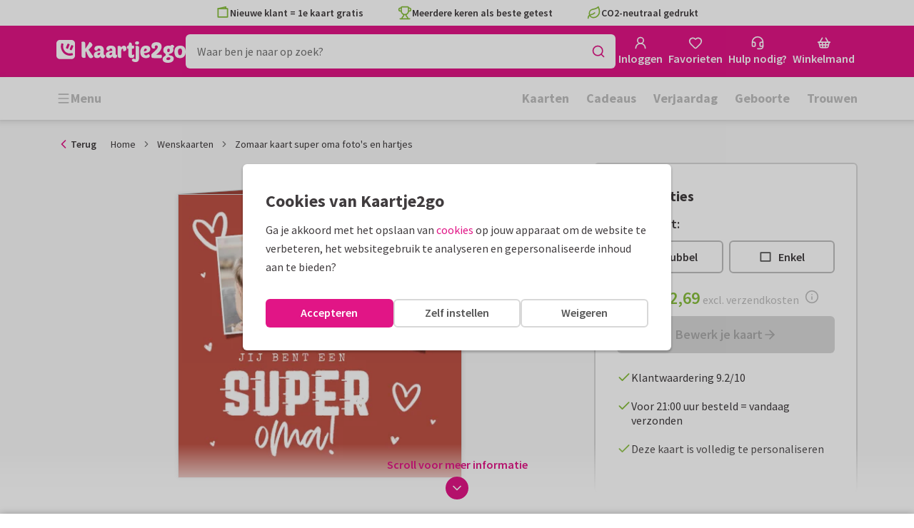

--- FILE ---
content_type: text/html; charset=utf-8
request_url: https://www.kaartje2go.be/wenskaarten/kaart/zomaar-kaart-super-oma-foto-s-en-hartjes
body_size: 43167
content:
<!DOCTYPE html>
        <html lang="nl">
            <head>
                <script async src="https://cdn.debugbear.com/HE9NRXgiV9ou.js"></script>
                <base data-rh="true" href="https://www.kaartje2go.be"/>
                <title data-rh="true">Zomaar kaart super oma foto&#x27;s en hartjes | Kaartje2go</title>
                <meta data-rh="true" name="description" content="Een hippe, persoonlijke kaart met hartjes en foto&#x27;s om jouw super oma te laten weten dat je aan haar denkt. | Maak deze kaart bij Kaartje2go"/><meta data-rh="true" property="og:type" content="website"/><meta data-rh="true" property="og:title" content="Zomaar kaart super oma foto&#x27;s en hartjes | Kaartje2go"/><meta data-rh="true" property="og:description" content="Een hippe, persoonlijke kaart met hartjes en foto&#x27;s om jouw super oma te laten weten dat je aan haar denkt. | Maak deze kaart bij Kaartje2go"/><meta data-rh="true" property="og:image" content="https://www.kaartje2go.be/wenskaarten/zomaar-kaart-super-oma-foto-s-en-hartjes/img/zomaar-kaart-super-oma-foto-s-en-hartjes.jpg"/><meta data-rh="true" property="og:url" content="https://www.kaartje2go.be/wenskaarten/kaart/zomaar-kaart-super-oma-foto-s-en-hartjes"/> <link data-rh="true" rel="canonical" href="https://www.kaartje2go.be/wenskaarten/kaart/zomaar-kaart-super-oma-foto-s-en-hartjes"/><link data-rh="true" rel="alternate" href="https://www.kaartje2go.nl/wenskaarten/kaart/zomaar-kaart-super-oma-foto-s-en-hartjes" hreflang="nl-NL"/><link data-rh="true" rel="alternate" href="https://www.kaartje2go.be/wenskaarten/kaart/zomaar-kaart-super-oma-foto-s-en-hartjes" hreflang="nl-BE"/> <script data-rh="true" type="application/ld+json">{"@context":"https://schema.org","@graph":[{"@type":"ImageObject","@id":"https://www.kaartje2go.be/#logo","inLanguage":"nl-BE","url":"https://assets.kaartje2go.nl/assets/images/logo.3f8d35c14fa6b857.png","contentUrl":"https://assets.kaartje2go.nl/assets/images/logo.3f8d35c14fa6b857.png","caption":"Kaartje2go"},{"@type":"AggregateRating","@id":"https://www.kaartje2go.be/#rating","ratingValue":9.2,"bestRating":10,"worstRating":1,"ratingCount":25635},{"@type":"BreadcrumbList","@id":"https://www.kaartje2go.be/wenskaarten/kaart/zomaar-kaart-super-oma-foto-s-en-hartjes#breadcrumb","itemListElement":[{"@type":"ListItem","position":1,"name":"Home","item":"https://www.kaartje2go.be/"},{"@type":"ListItem","position":2,"name":"Wenskaarten","item":"https://www.kaartje2go.be/wenskaarten"},{"@type":"ListItem","position":3,"name":"Zomaar kaart super oma foto&apos;s en hartjes","item":"https://www.kaartje2go.be/wenskaarten/kaart/zomaar-kaart-super-oma-foto-s-en-hartjes"}]},{"@type":"WebSite","@id":"https://www.kaartje2go.be/#website","name":"Kaartje2go","url":"https://www.kaartje2go.be","inLanguage":"nl-BE","publisher":{"@id":"https://www.kaartje2go.be/#organization"}},{"@type":"WebPage","@id":"https://www.kaartje2go.be/wenskaarten/kaart/zomaar-kaart-super-oma-foto-s-en-hartjes#webpage","name":"Zomaar kaart super oma foto&apos;s en hartjes | Kaartje2go","description":"Een hippe, persoonlijke kaart met hartjes en foto&apos;s om jouw super oma te laten weten dat je aan haar denkt. | Maak deze kaart bij Kaartje2go","url":"https://www.kaartje2go.be/wenskaarten/kaart/zomaar-kaart-super-oma-foto-s-en-hartjes","inLanguage":"nl-BE","isPartOf":{"@id":"https://www.kaartje2go.be/#website"},"breadcrumb":{"@id":"https://www.kaartje2go.be/wenskaarten/kaart/zomaar-kaart-super-oma-foto-s-en-hartjes#breadcrumb"}},{"@type":"Product","sku":"236443","name":"Zomaar kaart super oma foto&apos;s en hartjes","brand":"Kaartje2go","image":"https://www.kaartje2go.be/wenskaarten/zomaar-kaart-super-oma-foto-s-en-hartjes/img/zomaar-kaart-super-oma-foto-s-en-hartjes.jpg","description":"Een hippe, persoonlijke kaart met hartjes en foto&apos;s om jouw super oma te laten weten dat je aan haar denkt.","aggregateRating":{"@id":"https://www.kaartje2go.be/#rating"},"offers":{"@type":"Offer","availability":"https://schema.org/InStock","url":"https://www.kaartje2go.be/wenskaarten/kaart/zomaar-kaart-super-oma-foto-s-en-hartjes","itemCondition":"https://schema.org/NewCondition","priceCurrency":"EUR","price":"2.69","seller":{"@id":"https://www.kaartje2go.be/#organization"}}}]}</script>
                <meta charset="utf-8" />
                <meta name="viewport" content="width=device-width, initial-scale=1" />
                <meta data-rh="true" property="og:site_name" content="Kaartje2go"/><meta data-rh="true" name="mobile-web-app-capable" content="yes"/><meta data-rh="true" name="apple-mobile-web-app-capable" content="yes"/><meta data-rh="true" name="apple-mobile-web-app-title" content="Kaartje2go"/><meta data-rh="true" name="apple-mobile-web-app-status-bar-style" content="default"/><meta data-rh="true" name="msapplication-config" content="none"/><meta data-rh="true" name="msapplication-TileImage" content="https://assets.kaartje2go.nl/assets/images/icon-1024x1024.7cda44238136e558.png"/><meta data-rh="true" name="msapplication-TileColor" content="#ffffff"/><meta data-rh="true" name="p:domain_verify" content="4282d70894a327650819efc4cd5e3c4a"/><meta data-rh="true" property="fb:app_id" content="114992018564096"/>
                <link data-rh="true" rel="dns-prefetch" href="https://www.googletagmanager.com"/><link data-rh="true" rel="dns-prefetch" href="https://beacon-v2.helpscout.net"/><link data-rh="true" rel="preconnect" href="https://images.kaartje2go.nl"/><link data-rh="true" rel="preconnect" href="https://assets.kaartje2go.nl"/><link data-rh="true" rel="preload" href="https://assets.kaartje2go.nl/assets/fonts/400normal.cb131ab457e77b95.woff2" as="font" type="font/woff2" crossOrigin="anonymous"/><link data-rh="true" rel="preload" href="https://assets.kaartje2go.nl/assets/fonts/600normal.b01aa9151bd4e3f7.woff2" as="font" type="font/woff2" crossOrigin="anonymous"/><link data-rh="true" rel="preload" href="https://assets.kaartje2go.nl/assets/fonts/700normal.eac8c7579c12aa54.woff2" as="font" type="font/woff2" crossOrigin="anonymous"/><link data-rh="true" href="https://assets.kaartje2go.nl/assets/images/favicon.e79a25a8cb5f0a9e.png" type="image/png" rel="icon"/><link data-rh="true" rel="apple-touch-startup-image" href="https://assets.kaartje2go.nl/assets/images/launch-640x1136.f4c6a6ca833bdccd.png" media="(device-width: 320px) and (device-height: 568px) and (-webkit-device-pixel-ratio: 2) and (orientation: portrait)"/><link data-rh="true" rel="apple-touch-startup-image" href="https://assets.kaartje2go.nl/assets/images/launch-750x1294.29b873cfe7af9068.png" media="(device-width: 375px) and (device-height: 667px) and (-webkit-device-pixel-ratio: 2) and (orientation: portrait)"/><link data-rh="true" rel="apple-touch-startup-image" href="https://assets.kaartje2go.nl/assets/images/launch-1242x2148.1574f8a4b7f0767a.png" media="(device-width: 414px) and (device-height: 736px) and (-webkit-device-pixel-ratio: 3) and (orientation: portrait)"/><link data-rh="true" rel="apple-touch-startup-image" href="https://assets.kaartje2go.nl/assets/images/launch-1125x2436.1779d95dd3c68948.png" media="(device-width: 375px) and (device-height: 812px) and (-webkit-device-pixel-ratio: 3) and (orientation: portrait)"/><link data-rh="true" rel="apple-touch-startup-image" href="https://assets.kaartje2go.nl/assets/images/launch-1536x2048.7be19af095e7bf82.png" media="(min-device-width: 768px) and (max-device-width: 1024px) and (-webkit-min-device-pixel-ratio: 2) and (orientation: portrait)"/><link data-rh="true" rel="apple-touch-startup-image" href="https://assets.kaartje2go.nl/assets/images/launch-1668x2224.6211686eee6a1a00.png" media="(min-device-width: 834px) and (max-device-width: 834px) and (-webkit-min-device-pixel-ratio: 2) and (orientation: portrait)"/><link data-rh="true" rel="apple-touch-startup-image" href="https://assets.kaartje2go.nl/assets/images/launch-2048x2732.fdf26865590055ab.png" media="(min-device-width: 1024px) and (max-device-width: 1024px) and (-webkit-min-device-pixel-ratio: 2) and (orientation: portrait)"/><link data-rh="true" rel="apple-touch-icon" href="https://assets.kaartje2go.nl/assets/images/icon-72x72.256348641cea00a7.png" sizes="72x72"/><link data-rh="true" rel="apple-touch-icon" href="https://assets.kaartje2go.nl/assets/images/icon-96x96.d8fff6b99eefe3eb.png" sizes="96x96"/><link data-rh="true" rel="apple-touch-icon" href="https://assets.kaartje2go.nl/assets/images/icon-128x128.9f04822bd0dcc4d8.png" sizes="128x128"/><link data-rh="true" rel="apple-touch-icon" href="https://assets.kaartje2go.nl/assets/images/icon-144x144.00d51e09b9ba7461.png" sizes="144x144"/><link data-rh="true" rel="apple-touch-icon" href="https://assets.kaartje2go.nl/assets/images/icon-152x152.d111ad5a8a7e9720.png" sizes="152x152"/><link data-rh="true" rel="apple-touch-icon" href="https://assets.kaartje2go.nl/assets/images/icon-192x192.1cfc33330de79be8.png" sizes="192x192"/><link data-rh="true" rel="apple-touch-icon" href="https://assets.kaartje2go.nl/assets/images/icon-384x384.44935a2bb15d25fa.png" sizes="384x384"/><link data-rh="true" rel="apple-touch-icon" href="https://assets.kaartje2go.nl/assets/images/icon-512x512.d102067e6b0658f2.png" sizes="512x512"/><link data-rh="true" rel="prefetch" href="https://assets.kaartje2go.nl/assets/images/card-square-small.ce2c0f694ee55d7f.webp"/><link data-rh="true" rel="prefetch" href="https://assets.kaartje2go.nl/assets/images/card-square-normal.3c80d211b6f95f4f.webp"/><link data-rh="true" rel="prefetch" href="https://assets.kaartje2go.nl/assets/images/card-square-super.88eb891b6691e160.webp"/>
                <link rel="manifest" href="/manifest.webmanifest?v=1606476057" />
                
                <meta name="emotion-insertion-point">
                <style data-emotion="e-css-global 0"></style><style data-emotion="e-css cdgroq 1g458ml 1c9q654 1tdft9p 1h5enyh tf1ypf 12fkfbc l78iy1 4s8oy6 poawie 8os17f 1f7hol0 is8lfo 7up8sm gbj8l3 1ulvh9n d960oo 14kkwbq 1wwxn2w 1lx0jxm 1lqd7qe 1xxaop 1kg4chx 1b7ygse c7y57v">.e-css-cdgroq{-webkit-appearance:none;-moz-appearance:none;-ms-appearance:none;appearance:none;height:3rem;font-size:1rem;line-height:1;position:relative;display:-webkit-inline-box;display:-webkit-inline-flex;display:-ms-inline-flexbox;display:inline-flex;gap:0.5rem;background-color:#ffffff;border:none;color:#403c3e;font-weight:600;-webkit-box-pack:center;-ms-flex-pack:center;-webkit-justify-content:center;justify-content:center;-webkit-align-items:center;-webkit-box-align:center;-ms-flex-align:center;align-items:center;text-align:center;-webkit-text-decoration:none;text-decoration:none;cursor:not-allowed;box-sizing:border-box;border-radius:0;-webkit-transition:background-color 100ms linear;transition:background-color 100ms linear;padding:0 24px;}.e-css-cdgroq svg{-webkit-flex-shrink:0;-ms-flex-negative:0;flex-shrink:0;}.e-css-cdgroq svg:not([class*="size-"])]{height:1.25rem;width:1.25rem;}.e-css-cdgroq.button--icon-only{padding:0;width:3rem;-webkit-box-pack:center;-ms-flex-pack:center;-webkit-justify-content:center;justify-content:center;}.e-css-cdgroq.button--icon-only svg{position:initial;margin:0;}.e-css-cdgroq.button--icon-only.button--round{border-radius:50%;}.e-css-1g458ml{list-style-position:inside;text-align:left;list-style-type:none;margin:0;padding:0;margin:0;display:-webkit-box;display:-webkit-flex;display:-ms-flexbox;display:flex;-webkit-flex-direction:column;-ms-flex-direction:column;flex-direction:column;list-style:none;}.e-css-1g458ml svg{-webkit-flex-shrink:0;-ms-flex-negative:0;flex-shrink:0;}.e-css-1g458ml.list--centered{-webkit-box-pack:space-around;-ms-flex-pack:space-around;-webkit-justify-content:space-around;justify-content:space-around;}.e-css-1g458ml.list--inline{-webkit-flex-direction:row;-ms-flex-direction:row;flex-direction:row;-webkit-align-items:center;-webkit-box-align:center;-ms-flex-align:center;align-items:center;}.e-css-1g458ml.list--usp svg{color:#87be3c;}.e-css-1g458ml.list--usp a{color:#403c3e;}.e-css-1g458ml.list--icon{text-align:left;width:100%;}.e-css-1g458ml.list--disk{list-style:disc inside;}.e-css-1g458ml.list--no-marker{text-indent:0;padding:0;}.e-css-1g458ml.list--usp-animate-all{position:relative;padding:0;width:100%;height:40px;overflow:hidden;}.e-css-1g458ml.list--usp-animate-all .list__item{position:absolute;-webkit-box-pack:center;-ms-flex-pack:center;-webkit-justify-content:center;justify-content:center;width:100%;height:40px;text-align:center;-webkit-align-items:center;-webkit-box-align:center;-ms-flex-align:center;align-items:center;margin:0;}.e-css-1g458ml.list--usp-animate-all.list--of-two li:nth-of-type(1){-webkit-animation:cycleOneHalf 8s linear infinite;animation:cycleOneHalf 8s linear infinite;}.e-css-1g458ml.list--usp-animate-all.list--of-two li:nth-of-type(2){-webkit-animation:cycleTwoHalf 8s linear infinite;animation:cycleTwoHalf 8s linear infinite;}.e-css-1g458ml.list--usp-animate-all.list--of-three li:nth-of-type(1){-webkit-animation:cycleOneThird 12s linear infinite;animation:cycleOneThird 12s linear infinite;}.e-css-1g458ml.list--usp-animate-all.list--of-three li:nth-of-type(2){-webkit-animation:cycleTwoThird 12s linear infinite;animation:cycleTwoThird 12s linear infinite;}.e-css-1g458ml.list--usp-animate-all.list--of-three li:nth-of-type(3){-webkit-animation:cycleThreeThird 12s linear infinite;animation:cycleThreeThird 12s linear infinite;}.e-css-1g458ml.list--usp-animate-all.list--of-three li:nth-of-type(n+4){display:none;}.e-css-1g458ml.list--usp-animate-all.list--of-two:hover .list--of-two li,.e-css-1g458ml.list--usp-animate-all.list--of-three:hover li{-webkit-animation-play-state:paused;animation-play-state:paused;}@media screen and (max-width: 991px){.e-css-1g458ml.list--usp-animated{position:relative;padding:0;width:100%;height:40px;overflow:hidden;}.e-css-1g458ml.list--usp-animated .list__item{position:absolute;-webkit-box-pack:center;-ms-flex-pack:center;-webkit-justify-content:center;justify-content:center;width:100%;height:40px;text-align:center;-webkit-align-items:center;-webkit-box-align:center;-ms-flex-align:center;align-items:center;margin:0;}.e-css-1g458ml.list--usp-animated.list--of-two li:nth-of-type(1){-webkit-animation:cycleOneHalf 8s linear infinite;animation:cycleOneHalf 8s linear infinite;}.e-css-1g458ml.list--usp-animated.list--of-two li:nth-of-type(2){-webkit-animation:cycleTwoHalf 8s linear infinite;animation:cycleTwoHalf 8s linear infinite;}.e-css-1g458ml.list--usp-animated.list--of-three li:nth-of-type(1){-webkit-animation:cycleOneThird 12s linear infinite;animation:cycleOneThird 12s linear infinite;}.e-css-1g458ml.list--usp-animated.list--of-three li:nth-of-type(2){-webkit-animation:cycleTwoThird 12s linear infinite;animation:cycleTwoThird 12s linear infinite;}.e-css-1g458ml.list--usp-animated.list--of-three li:nth-of-type(3){-webkit-animation:cycleThreeThird 12s linear infinite;animation:cycleThreeThird 12s linear infinite;}.e-css-1g458ml.list--usp-animated.list--of-three li:nth-of-type(n+4){display:none;}.e-css-1g458ml.list--usp-animated.list--of-two:hover .list--of-two li,.e-css-1g458ml.list--usp-animated.list--of-three:hover li{-webkit-animation-play-state:paused;animation-play-state:paused;}}@-webkit-keyframes cycleOneHalf{95%{-webkit-transform:translateY(40px);-moz-transform:translateY(40px);-ms-transform:translateY(40px);transform:translateY(40px);opacity:0;}0%,40%,100%{-webkit-transform:translateY(0);-moz-transform:translateY(0);-ms-transform:translateY(0);transform:translateY(0);opacity:1;}45%{-webkit-transform:translateY(-40px);-moz-transform:translateY(-40px);-ms-transform:translateY(-40px);transform:translateY(-40px);opacity:0;}}@keyframes cycleOneHalf{95%{-webkit-transform:translateY(40px);-moz-transform:translateY(40px);-ms-transform:translateY(40px);transform:translateY(40px);opacity:0;}0%,40%,100%{-webkit-transform:translateY(0);-moz-transform:translateY(0);-ms-transform:translateY(0);transform:translateY(0);opacity:1;}45%{-webkit-transform:translateY(-40px);-moz-transform:translateY(-40px);-ms-transform:translateY(-40px);transform:translateY(-40px);opacity:0;}}@-webkit-keyframes cycleTwoHalf{0%,45%{-webkit-transform:translateY(40px);-moz-transform:translateY(40px);-ms-transform:translateY(40px);transform:translateY(40px);opacity:0;}50%,90%{-webkit-transform:translateY(0);-moz-transform:translateY(0);-ms-transform:translateY(0);transform:translateY(0);opacity:1;}95%,100%{-webkit-transform:translateY(-40px);-moz-transform:translateY(-40px);-ms-transform:translateY(-40px);transform:translateY(-40px);opacity:0;}}@keyframes cycleTwoHalf{0%,45%{-webkit-transform:translateY(40px);-moz-transform:translateY(40px);-ms-transform:translateY(40px);transform:translateY(40px);opacity:0;}50%,90%{-webkit-transform:translateY(0);-moz-transform:translateY(0);-ms-transform:translateY(0);transform:translateY(0);opacity:1;}95%,100%{-webkit-transform:translateY(-40px);-moz-transform:translateY(-40px);-ms-transform:translateY(-40px);transform:translateY(-40px);opacity:0;}}@-webkit-keyframes cycleOneThird{97%{-webkit-transform:translateY(40px);-moz-transform:translateY(40px);-ms-transform:translateY(40px);transform:translateY(40px);opacity:0;}0%,27%,100%{-webkit-transform:translateY(0);-moz-transform:translateY(0);-ms-transform:translateY(0);transform:translateY(0);opacity:1;}30%{-webkit-transform:translateY(-40px);-moz-transform:translateY(-40px);-ms-transform:translateY(-40px);transform:translateY(-40px);opacity:0;}}@keyframes cycleOneThird{97%{-webkit-transform:translateY(40px);-moz-transform:translateY(40px);-ms-transform:translateY(40px);transform:translateY(40px);opacity:0;}0%,27%,100%{-webkit-transform:translateY(0);-moz-transform:translateY(0);-ms-transform:translateY(0);transform:translateY(0);opacity:1;}30%{-webkit-transform:translateY(-40px);-moz-transform:translateY(-40px);-ms-transform:translateY(-40px);transform:translateY(-40px);opacity:0;}}@-webkit-keyframes cycleTwoThird{0%,30%{-webkit-transform:translateY(40px);-moz-transform:translateY(40px);-ms-transform:translateY(40px);transform:translateY(40px);opacity:0;}33%,60%{-webkit-transform:translateY(0);-moz-transform:translateY(0);-ms-transform:translateY(0);transform:translateY(0);opacity:1;}63%,100%{-webkit-transform:translateY(-40px);-moz-transform:translateY(-40px);-ms-transform:translateY(-40px);transform:translateY(-40px);opacity:0;}}@keyframes cycleTwoThird{0%,30%{-webkit-transform:translateY(40px);-moz-transform:translateY(40px);-ms-transform:translateY(40px);transform:translateY(40px);opacity:0;}33%,60%{-webkit-transform:translateY(0);-moz-transform:translateY(0);-ms-transform:translateY(0);transform:translateY(0);opacity:1;}63%,100%{-webkit-transform:translateY(-40px);-moz-transform:translateY(-40px);-ms-transform:translateY(-40px);transform:translateY(-40px);opacity:0;}}@-webkit-keyframes cycleThreeThird{0%,63%{-webkit-transform:translateY(40px);-moz-transform:translateY(40px);-ms-transform:translateY(40px);transform:translateY(40px);opacity:0;}66%,94%{-webkit-transform:translateY(0);-moz-transform:translateY(0);-ms-transform:translateY(0);transform:translateY(0);opacity:1;}97%,100%{-webkit-transform:translateY(-40px);-moz-transform:translateY(-40px);-ms-transform:translateY(-40px);transform:translateY(-40px);opacity:0;}}@keyframes cycleThreeThird{0%,63%{-webkit-transform:translateY(40px);-moz-transform:translateY(40px);-ms-transform:translateY(40px);transform:translateY(40px);opacity:0;}66%,94%{-webkit-transform:translateY(0);-moz-transform:translateY(0);-ms-transform:translateY(0);transform:translateY(0);opacity:1;}97%,100%{-webkit-transform:translateY(-40px);-moz-transform:translateY(-40px);-ms-transform:translateY(-40px);transform:translateY(-40px);opacity:0;}}.e-css-1c9q654{position:relative;margin:.25rem 0 1rem;line-height:1.25;display:-webkit-box;display:-webkit-flex;display:-ms-flexbox;display:flex;gap:.5rem;}.e-css-1c9q654>a{color:#403c3e;}.e-css-1c9q654>a:hover,.e-css-1c9q654>a:focus{color:#e11586;}.e-css-1c9q654.list__item--links>a{color:#00b8ff;font-weight:600;}.e-css-1c9q654.list__item--tight{margin-bottom:0;}.e-css-1c9q654.list__item--disk{display:-webkit-box;display:-webkit-list-item;display:-ms-list-itembox;display:list-item;}.e-css-1c9q654.list__item--centered{-webkit-box-pack:center;-ms-flex-pack:center;-webkit-justify-content:center;justify-content:center;}.e-css-1c9q654.list__item--inline{text-align:left;margin:.25rem .625rem;}.e-css-1c9q654:not(.list__item--inline):last-child{margin-bottom:0;}.e-css-1tdft9p{position:relative;width:100%;height:48px;isolation:isolate;}.e-css-1tdft9p.is--opened{z-index:99;}.e-css-1h5enyh{box-sizing:border-box;width:100%;height:48px;padding-left:16px;background:#ffffff;border:none;font-size:1rem;color:#403c3e;position:relative;z-index:1;border-radius:6px;outline:none;}.e-css-tf1ypf{display:-webkit-box;display:-webkit-flex;display:-ms-flexbox;display:flex;-webkit-box-pack:center;-ms-flex-pack:center;-webkit-justify-content:center;justify-content:center;-webkit-align-items:center;-webkit-box-align:center;-ms-flex-align:center;align-items:center;position:absolute;cursor:pointer;top:2px;right:2px;padding:0;color:#e11586;height:44px;width:44px;background:transparent;border:none;z-index:1;border-radius:4px;}.e-css-tf1ypf:hover,.e-css-tf1ypf:focus{background:#f3f3f3;}.e-css-12fkfbc{box-sizing:border-box;width:100%;height:48px;padding-left:16px;background:#ffffff;border:2px solid #d8d8d8;font-size:1rem;color:#403c3e;position:relative;z-index:1;border-radius:6px;outline:none;}.e-css-l78iy1{position:relative;display:-webkit-inline-box;display:-webkit-inline-flex;display:-ms-inline-flexbox;display:inline-flex;gap:0.5rem;-webkit-align-items:center;-webkit-box-align:center;-ms-flex-align:center;align-items:center;color:#bfbfbf;font-weight:600;background-color:transparent;-webkit-text-decoration:none;text-decoration:none;cursor:not-allowed;box-sizing:border-box;border:none;padding:0;}.e-css-l78iy1 svg{color:#bfbfbf;}.e-css-l78iy1 svg:not([class*="size-"])]{height:1rem;width:1rem;}.e-css-l78iy1 svg:not([class*="size-"])].icon--small{height:.75rem;width:.75rem;}.e-css-l78iy1 svg:not([class*="size-"])].icon--large{height:1.5rem;width:1.5rem;}.e-css-4s8oy6{position:relative;display:-webkit-inline-box;display:-webkit-inline-flex;display:-ms-inline-flexbox;display:inline-flex;gap:0.5rem;-webkit-align-items:center;-webkit-box-align:center;-ms-flex-align:center;align-items:center;color:#403c3e;font-weight:600;background-color:transparent;-webkit-text-decoration:none;text-decoration:none;cursor:pointer;box-sizing:border-box;border:none;padding:0;}.e-css-4s8oy6 svg{color:#403c3e;}.e-css-4s8oy6 svg:not([class*="size-"])]{height:1rem;width:1rem;}.e-css-4s8oy6 svg:not([class*="size-"])].icon--small{height:.75rem;width:.75rem;}.e-css-4s8oy6 svg:not([class*="size-"])].icon--large{height:1.5rem;width:1.5rem;}.e-css-4s8oy6:hover,.e-css-4s8oy6:focus{-webkit-text-decoration:underline;text-decoration:underline;-webkit-backface-visibility:hidden;backface-visibility:hidden;}.e-css-4s8oy6:active{-webkit-transform:none;-moz-transform:none;-ms-transform:none;transform:none;-webkit-text-decoration:underline;text-decoration:underline;-webkit-backface-visibility:hidden;backface-visibility:hidden;}.e-css-poawie{display:block;}.e-css-poawie img{border:0;display:block;}.e-css-8os17f{-webkit-appearance:none;-moz-appearance:none;-ms-appearance:none;appearance:none;height:2rem;font-size:.875rem;line-height:1;position:relative;display:-webkit-inline-box;display:-webkit-inline-flex;display:-ms-inline-flexbox;display:inline-flex;gap:0.5rem;background-color:#ffffff;border:none;color:#403c3e;font-weight:600;-webkit-box-pack:center;-ms-flex-pack:center;-webkit-justify-content:center;justify-content:center;-webkit-align-items:center;-webkit-box-align:center;-ms-flex-align:center;align-items:center;text-align:center;-webkit-text-decoration:none;text-decoration:none;cursor:not-allowed;box-sizing:border-box;border-radius:0;-webkit-transition:background-color 100ms linear;transition:background-color 100ms linear;padding:0 12px;color:#aaaaaa;background-color:#d8d8d8;border:2px solid transparent;border-radius:6px;font-weight:600;}.e-css-8os17f svg{-webkit-flex-shrink:0;-ms-flex-negative:0;flex-shrink:0;}.e-css-8os17f svg:not([class*="size-"])]{height:1.25rem;width:1.25rem;}.e-css-8os17f.button--icon-only{padding:0;width:2rem;-webkit-box-pack:center;-ms-flex-pack:center;-webkit-justify-content:center;justify-content:center;}.e-css-8os17f.button--icon-only svg{position:initial;margin:0;}.e-css-8os17f.button--icon-only.button--round{border-radius:50%;}.e-css-8os17f svg{color:#aaaaaa;}.e-css-1f7hol0{display:none;white-space:nowrap;overflow:hidden;font-size:.875rem;color:#737373;line-height:normal;}.e-css-1f7hol0 svg{display:block;width:1em;height:1em;}.e-css-1f7hol0 .breadcrumbs__item{-webkit-align-items:center;-webkit-box-align:center;-ms-flex-align:center;align-items:center;display:-webkit-inline-box;display:-webkit-inline-flex;display:-ms-inline-flexbox;display:inline-flex;-webkit-flex-direction:row;-ms-flex-direction:row;flex-direction:row;-webkit-box-flex-wrap:nowrap;-webkit-flex-wrap:nowrap;-ms-flex-wrap:nowrap;flex-wrap:nowrap;}.e-css-1f7hol0 .breadcrumbs__separator{display:inline-block;margin-left:.5rem;margin-right:.5rem;min-width:8px;}.e-css-1f7hol0 .breadcrumbs__separator svg{color:#737373;}.e-css-1f7hol0 .breadcrumbs__link{color:#737373;-webkit-text-decoration:none;text-decoration:none;background-color:initial;white-space:nowrap;}.e-css-1f7hol0 .breadcrumbs__link:hover,.e-css-1f7hol0 .breadcrumbs__link:focus{-webkit-text-decoration:underline;text-decoration:underline;}.e-css-1f7hol0 .breadcrumbs__text{display:inline-block;white-space:nowrap;}@media screen and (min-width: 768px){.e-css-1f7hol0{display:-webkit-box;display:-webkit-flex;display:-ms-flexbox;display:flex;}}.e-css-is8lfo{-webkit-align-items:center;-webkit-box-align:center;-ms-flex-align:center;align-items:center;color:#737373;-webkit-box-pack:start;-ms-flex-pack:start;-webkit-justify-content:flex-start;justify-content:flex-start;font-size:.875rem;-webkit-text-decoration:none;text-decoration:none;display:-webkit-box;display:-webkit-flex;display:-ms-flexbox;display:flex;}.e-css-is8lfo>span{white-space:nowrap;overflow:hidden;text-overflow:ellipsis;}.e-css-is8lfo svg{display:block;width:1em;height:1em;}.e-css-is8lfo .breadcrumb-mobile__icon{display:-webkit-inline-box;display:-webkit-inline-flex;display:-ms-inline-flexbox;display:inline-flex;margin-right:5px;}.e-css-is8lfo .breadcrumb-mobile__icon svg{color:#e11586;}.e-css-is8lfo:focus{-webkit-text-decoration:underline;text-decoration:underline;}@media screen and (min-width: 768px){.e-css-is8lfo{display:none;}}.e-css-7up8sm{position:relative;display:-webkit-box;display:-webkit-flex;display:-ms-flexbox;display:flex;-webkit-flex-direction:column;-ms-flex-direction:column;flex-direction:column;width:100%;overflow:hidden;background-color:#ffffff;-webkit-text-decoration:none;text-decoration:none;}.e-css-7up8sm.has--border{border:2px solid #d8d8d8;}.e-css-7up8sm.is--rounded{border-radius:6px;}.e-css-7up8sm.is--rounded-small{border-radius:4px;}.e-css-7up8sm.is--rounded-large{border-radius:8px;}.e-css-7up8sm.box--orange.has--border{border-color:#ff9b00;}.e-css-7up8sm.box--orange.is--colored{background-color:#fff4e4;}.e-css-7up8sm.box--blue.has--border{border-color:#00b8ff;}.e-css-7up8sm.box--blue.is--colored{background-color:#e6f8fd;}.e-css-7up8sm.box--green.has--border{border-color:#87be3c;}.e-css-7up8sm.box--green.is--colored{background-color:#f6faf0;}.e-css-7up8sm.box--magenta.has--border{border-color:#e11586;}.e-css-7up8sm.box--magenta.is--colored{background-color:#fdeff8;}.e-css-7up8sm.box--grey.has--border{border-color:#f3f3f3;}.e-css-7up8sm.box--grey.is--colored{background-color:#f3f3f3;}.e-css-7up8sm.is--horizontal{-webkit-flex-direction:row;-ms-flex-direction:row;flex-direction:row;}.e-css-7up8sm.is--overflow-visible{overflow:visible;}.e-css-gbj8l3{width:100%;padding:20px;}.e-css-gbj8l3.box__content--stretch{-webkit-flex:2;-ms-flex:2;flex:2;}@media screen and (min-width: 768px){.e-css-gbj8l3{padding:30px;}}@media screen and (min-width: 992px){.e-css-gbj8l3{padding:20px;}}@media screen and (min-width: 1200px){.e-css-gbj8l3{padding:30px;}}.e-css-1ulvh9n{position:relative;display:-webkit-inline-box;display:-webkit-inline-flex;display:-ms-inline-flexbox;display:inline-flex;gap:0.5rem;-webkit-align-items:center;-webkit-box-align:center;-ms-flex-align:center;align-items:center;color:#bfbfbf;font-weight:600;background-color:transparent;-webkit-text-decoration:underline;text-decoration:underline;cursor:not-allowed;box-sizing:border-box;border:none;padding:0;}.e-css-1ulvh9n svg{color:#bfbfbf;}.e-css-1ulvh9n svg:not([class*="size-"])]{height:1rem;width:1rem;}.e-css-1ulvh9n svg:not([class*="size-"])].icon--small{height:.75rem;width:.75rem;}.e-css-1ulvh9n svg:not([class*="size-"])].icon--large{height:1.5rem;width:1.5rem;}.e-css-d960oo{-webkit-appearance:none;-moz-appearance:none;-ms-appearance:none;appearance:none;height:52px;font-size:1.125rem;line-height:1;position:relative;display:-webkit-inline-box;display:-webkit-inline-flex;display:-ms-inline-flexbox;display:inline-flex;gap:0.5rem;background-color:#ffffff;border:none;color:#403c3e;font-weight:600;-webkit-box-pack:center;-ms-flex-pack:center;-webkit-justify-content:center;justify-content:center;-webkit-align-items:center;-webkit-box-align:center;-ms-flex-align:center;align-items:center;text-align:center;-webkit-text-decoration:none;text-decoration:none;width:100%;cursor:not-allowed;box-sizing:border-box;border-radius:0;-webkit-transition:background-color 100ms linear;transition:background-color 100ms linear;padding:0 24px;color:#aaaaaa;background-color:#d8d8d8;border:2px solid transparent;border-radius:6px;font-weight:600;}.e-css-d960oo svg{-webkit-flex-shrink:0;-ms-flex-negative:0;flex-shrink:0;}.e-css-d960oo svg:not([class*="size-"])]{height:1.25rem;width:1.25rem;}.e-css-d960oo.button--icon-only{padding:0;width:52px;-webkit-box-pack:center;-ms-flex-pack:center;-webkit-justify-content:center;justify-content:center;}.e-css-d960oo.button--icon-only svg{position:initial;margin:0;}.e-css-d960oo.button--icon-only.button--round{border-radius:50%;}.e-css-d960oo svg{color:#aaaaaa;}.e-css-14kkwbq{-webkit-appearance:none;-moz-appearance:none;-ms-appearance:none;appearance:none;height:3rem;font-size:1rem;line-height:1;position:relative;display:-webkit-inline-box;display:-webkit-inline-flex;display:-ms-inline-flexbox;display:inline-flex;gap:0.5rem;background-color:#ffffff;border:none;color:#403c3e;font-weight:600;-webkit-box-pack:center;-ms-flex-pack:center;-webkit-justify-content:center;justify-content:center;-webkit-align-items:center;-webkit-box-align:center;-ms-flex-align:center;align-items:center;text-align:center;-webkit-text-decoration:none;text-decoration:none;width:100%;cursor:not-allowed;box-sizing:border-box;border-radius:0;-webkit-transition:background-color 100ms linear;transition:background-color 100ms linear;padding:0 24px;color:#bfbfbf;background-color:#ffffff;border:2px solid transparent;border-radius:6px;}.e-css-14kkwbq svg{-webkit-flex-shrink:0;-ms-flex-negative:0;flex-shrink:0;}.e-css-14kkwbq svg:not([class*="size-"])]{height:1.25rem;width:1.25rem;}.e-css-14kkwbq.button--icon-only{padding:0;width:3rem;-webkit-box-pack:center;-ms-flex-pack:center;-webkit-justify-content:center;justify-content:center;}.e-css-14kkwbq.button--icon-only svg{position:initial;margin:0;}.e-css-14kkwbq.button--icon-only.button--round{border-radius:50%;}.e-css-14kkwbq svg{color:#bfbfbf;}.e-css-1wwxn2w{display:-webkit-inline-box;display:-webkit-inline-flex;display:-ms-inline-flexbox;display:inline-flex;-webkit-box-pack:start;-ms-flex-pack:start;-webkit-justify-content:flex-start;justify-content:flex-start;-webkit-align-items:center;-webkit-box-align:center;-ms-flex-align:center;align-items:center;gap:.5rem;padding:0 24px;font-size:.875rem;font-weight:600;line-height:1.5;border:2px solid #d8d8d8;border-radius:50px;height:38px;background-color:#ffffff;color:#403c3e;cursor:pointer;}.e-css-1wwxn2w svg{height:1rem;width:1rem;}.e-css-1wwxn2w,.e-css-1wwxn2w:hover,.e-css-1wwxn2w:focus,.e-css-1wwxn2w:active{-webkit-text-decoration:none;text-decoration:none;}.e-css-1wwxn2w >.pill__close{display:-webkit-box;display:-webkit-flex;display:-ms-flexbox;display:flex;-webkit-box-pack:center;-ms-flex-pack:center;-webkit-justify-content:center;justify-content:center;-webkit-align-items:center;-webkit-box-align:center;-ms-flex-align:center;align-items:center;background-color:#ffffff;border:2px solid #d8d8d8;border-radius:50%;margin-left:.5rem;}.e-css-1wwxn2w >.pill__close >svg{color:#403c3e;}.e-css-1wwxn2w.is--grey{background-color:#f3f3f3;border-color:#f3f3f3;font-size:1rem;font-weight:normal;height:48px;padding:0 16px;}.e-css-1wwxn2w.is--grey:hover,.e-css-1wwxn2w.is--grey:focus{background-color:#eaeaea;border-color:#eaeaea;}.e-css-1wwxn2w.is--grey:active{background-color:#d8d8d8;border-color:#d8d8d8;}.e-css-1wwxn2w.is--grey >.pill__close{background-color:transparent;border:none;}.e-css-1wwxn2w.is--grey >.pill__close >svg{color:#bfbfbf;}.e-css-1wwxn2w.has--icon-left>svg:first-of-type{color:#e11586;}.e-css-1wwxn2w.has--icon-right>svg:last-child{color:#bfbfbf;}.e-css-1wwxn2w.has--image{height:48px;padding-left:2px;}.e-css-1wwxn2w.has--image img{width:40px;height:40px;margin-right:.5rem;border-radius:50%;}.e-css-1wwxn2w.is--spread{width:100%;}.e-css-1wwxn2w.is--small{padding:0 16px;height:30px;border-radius:30px;}.e-css-1wwxn2w.is--small.has--image{padding-left:2px;height:38px;}.e-css-1wwxn2w.is--small.has--image >picture img{width:30px;height:30px;}.e-css-1wwxn2w:hover,.e-css-1wwxn2w:focus{background-color:#f3f3f3;}.e-css-1wwxn2w:active{background-color:#eaeaea;}.e-css-1wwxn2w.is--disabled{cursor:not-allowed;opacity:0.5;background-color:#eaeaea;}.e-css-1wwxn2w.is--disabled:hover,.e-css-1wwxn2w.is--disabled:focus{background-color:#eaeaea;}.e-css-1wwxn2w.is--disabled.has--icon-left>svg{color:#403c3e;}.e-css-1wwxn2w.is--active{border-color:#e11586;color:#e11586;}.e-css-1wwxn2w.is--active:hover,.e-css-1wwxn2w.is--active:focus{background-color:#fdeff8;}.e-css-1wwxn2w.is--active:active{background-color:#f8d1ea;}.e-css-1wwxn2w.is--active.has--icon-right>svg:last-child{color:#e11586;}.e-css-1lx0jxm{border-bottom:1px solid #d8d8d8;}.e-css-1lx0jxm .accordion__chevron{-webkit-flex-shrink:0;-ms-flex-negative:0;flex-shrink:0;-webkit-transition:-webkit-transform 300ms;transition:transform 300ms;color:#e11586;}.e-css-1lx0jxm.accordion--closed .accordion__content{height:0;}.e-css-1lx0jxm.accordion--closed .accordion__chevron{-webkit-transform:rotate(-180deg);-moz-transform:rotate(-180deg);-ms-transform:rotate(-180deg);transform:rotate(-180deg);}.e-css-1lx0jxm.accordion--animated .accordion__content{-webkit-transition:height 300ms cubic-bezier(.4, 0, .2, 1);transition:height 300ms cubic-bezier(.4, 0, .2, 1);}.e-css-1lx0jxm.accordion--hidden .accordion__content{visibility:hidden;}.e-css-1lqd7qe{display:-webkit-box;display:-webkit-flex;display:-ms-flexbox;display:flex;width:100%;padding:15px;border:0;-webkit-align-items:center;-webkit-box-align:center;-ms-flex-align:center;align-items:center;-webkit-box-pack:justify;-webkit-justify-content:space-between;justify-content:space-between;background-color:transparent;color:#403c3e;cursor:pointer;text-align:left;}.e-css-1xxaop{display:-webkit-box;display:-webkit-flex;display:-ms-flexbox;display:flex;-webkit-flex-direction:column;-ms-flex-direction:column;flex-direction:column;height:auto;overflow:hidden;text-align:left;}.e-css-1xxaop p:last-child{margin-bottom:0;}.e-css-1xxaop[hidden]{visibility:hidden;}.e-css-1kg4chx{padding:0 15px 30px;}.e-css-1b7ygse{-webkit-appearance:none;-moz-appearance:none;-ms-appearance:none;appearance:none;height:3rem;font-size:1rem;line-height:1;position:relative;display:-webkit-inline-box;display:-webkit-inline-flex;display:-ms-inline-flexbox;display:inline-flex;gap:0.5rem;background-color:#ffffff;border:none;color:#403c3e;font-weight:600;-webkit-box-pack:center;-ms-flex-pack:center;-webkit-justify-content:center;justify-content:center;-webkit-align-items:center;-webkit-box-align:center;-ms-flex-align:center;align-items:center;text-align:center;-webkit-text-decoration:none;text-decoration:none;cursor:not-allowed;box-sizing:border-box;border-radius:0;-webkit-transition:background-color 100ms linear;transition:background-color 100ms linear;padding:0 24px;color:#bfbfbf;background-color:#ffffff;border:2px solid transparent;border-radius:6px;}.e-css-1b7ygse svg{-webkit-flex-shrink:0;-ms-flex-negative:0;flex-shrink:0;}.e-css-1b7ygse svg:not([class*="size-"])]{height:1.25rem;width:1.25rem;}.e-css-1b7ygse.button--icon-only{padding:0;width:3rem;-webkit-box-pack:center;-ms-flex-pack:center;-webkit-justify-content:center;justify-content:center;}.e-css-1b7ygse.button--icon-only svg{position:initial;margin:0;}.e-css-1b7ygse.button--icon-only.button--round{border-radius:50%;}.e-css-1b7ygse svg{color:#bfbfbf;}.e-css-c7y57v{-webkit-appearance:none;-moz-appearance:none;-ms-appearance:none;appearance:none;height:3rem;font-size:1rem;line-height:1;position:relative;display:-webkit-inline-box;display:-webkit-inline-flex;display:-ms-inline-flexbox;display:inline-flex;gap:0.5rem;background-color:#ffffff;border:none;color:#403c3e;font-weight:600;-webkit-box-pack:center;-ms-flex-pack:center;-webkit-justify-content:center;justify-content:center;-webkit-align-items:center;-webkit-box-align:center;-ms-flex-align:center;align-items:center;text-align:center;-webkit-text-decoration:none;text-decoration:none;cursor:not-allowed;box-sizing:border-box;border-radius:0;-webkit-transition:background-color 100ms linear;transition:background-color 100ms linear;padding:0 24px;color:#aaaaaa;background-color:#d8d8d8;border:2px solid transparent;border-radius:6px;font-weight:600;}.e-css-c7y57v svg{-webkit-flex-shrink:0;-ms-flex-negative:0;flex-shrink:0;}.e-css-c7y57v svg:not([class*="size-"])]{height:1.25rem;width:1.25rem;}.e-css-c7y57v.button--icon-only{padding:0;width:3rem;-webkit-box-pack:center;-ms-flex-pack:center;-webkit-justify-content:center;justify-content:center;}.e-css-c7y57v.button--icon-only svg{position:initial;margin:0;}.e-css-c7y57v.button--icon-only.button--round{border-radius:50%;}.e-css-c7y57v svg{color:#aaaaaa;}</style>
                <link rel="preload" href="https://assets.kaartje2go.nl/assets/css/theme.a1dac233809a74a86c7.css" as="style" fetchPriority="high" />
                <link rel="preload" href="https://assets.kaartje2go.nl/assets/css/critical.dbab4a653cff5a87e68.css" as="style" fetchPriority="high" />
                <link rel="preload" href="https://assets.kaartje2go.nl/assets/css/noncritical.03701074e1c00fc6aca.css" as="style" />
                <link rel="stylesheet" href="https://assets.kaartje2go.nl/assets/css/critical.dbab4a653cff5a87e68.css" id="critical-stylesheet" />
                <link rel="stylesheet" href="https://assets.kaartje2go.nl/assets/css/theme.a1dac233809a74a86c7.css" id="theme-stylesheet" />
                
                
                <script id="__LOADABLE_REQUIRED_CHUNKS__" type="application/json">[7187,7212,9623,3345,7587,4543,7331,312,6593,2932,4382,9512,5626,4902,8774,9826,2701,2341,5134,463,5303]</script><script id="__LOADABLE_REQUIRED_CHUNKS___ext" type="application/json">{"namedChunks":["coreUserData","coreFonts","application","suggestionSearch","cardProductDetail","modals","coreBeacon","cardSet","cardSpecificationsAccordion"]}</script>
<script defer data-chunk="main" src="https://assets.kaartje2go.nl/assets/js/modern/manifest.3050545c8780e9b1f3a.js"></script>
<script defer data-chunk="main" src="https://assets.kaartje2go.nl/assets/js/modern/framework.6bd9c3d02f856fb4744.js"></script>
<script defer data-chunk="main" src="https://assets.kaartje2go.nl/assets/js/modern/core.4c27014a2e5954171f2.js"></script>
<script defer data-chunk="main" src="https://assets.kaartje2go.nl/assets/js/modern/sentry.4b5bcf5aa327ed9ca23.js"></script>
<script defer data-chunk="main" src="https://assets.kaartje2go.nl/assets/js/modern/6642.86af1c234664220f5c6.js"></script>
<script defer data-chunk="main" src="https://assets.kaartje2go.nl/assets/js/modern/main.4e685dbb1624d863daf.js"></script>
<script defer data-chunk="coreUserData" src="https://assets.kaartje2go.nl/assets/js/modern/coreUserData.6e0b17561b5162ab6d7.js"></script>
<script defer data-chunk="coreFonts" src="https://assets.kaartje2go.nl/assets/js/modern/coreFonts.270752b2ac6a9cbb329.js"></script>
<script defer data-chunk="application" src="https://assets.kaartje2go.nl/assets/js/modern/k2g.ba6689e12cbad9e91ff.js"></script>
<script defer data-chunk="application" src="https://assets.kaartje2go.nl/assets/js/modern/3345.1072fa59726ee1e198f.js"></script>
<script defer data-chunk="application" src="https://assets.kaartje2go.nl/assets/js/modern/7587.a319a8347ba7dc416bb.js"></script>
<script defer data-chunk="application" src="https://assets.kaartje2go.nl/assets/js/modern/application.b89faf7d0b4d77767e2.js"></script>
<script defer data-chunk="suggestionSearch" src="https://assets.kaartje2go.nl/assets/js/modern/suggestionSearch.208857d1ff7e57d303b.js"></script>
<script defer data-chunk="cardProductDetail" src="https://assets.kaartje2go.nl/assets/js/modern/312.c688eff17edf2a7256e.js"></script>
<script defer data-chunk="cardProductDetail" src="https://assets.kaartje2go.nl/assets/js/modern/2932.f65892b539054f9bdf3.js"></script>
<script defer data-chunk="cardProductDetail" src="https://assets.kaartje2go.nl/assets/js/modern/4382.a05752cb2bf656237d1.js"></script>
<script defer data-chunk="cardProductDetail" src="https://assets.kaartje2go.nl/assets/js/modern/9512.0e6b2cdcc3eeda081e3.js"></script>
<script defer data-chunk="cardProductDetail" src="https://assets.kaartje2go.nl/assets/js/modern/5626.2837b18c083b190ad3e.js"></script>
<script defer data-chunk="cardProductDetail" src="https://assets.kaartje2go.nl/assets/js/modern/4902.21ac31eb3aaf1e91060.js"></script>
<script defer data-chunk="cardProductDetail" src="https://assets.kaartje2go.nl/assets/js/modern/8774.f433e91948a2d13a8c3.js"></script>
<script defer data-chunk="cardProductDetail" src="https://assets.kaartje2go.nl/assets/js/modern/9826.b3d8905833653110a5f.js"></script>
<script defer data-chunk="cardProductDetail" src="https://assets.kaartje2go.nl/assets/js/modern/cardProductDetail.c5ddc413e13c330bf57.js"></script>
<script defer data-chunk="modals" src="https://assets.kaartje2go.nl/assets/js/modern/modals.205418b3b1911c3ca11.js"></script>
<script defer data-chunk="coreBeacon" src="https://assets.kaartje2go.nl/assets/js/modern/coreBeacon.0f542b44758e0ae1033.js"></script>
<script defer data-chunk="cardSet" src="https://assets.kaartje2go.nl/assets/js/modern/cardSet.5184d6502b34b4573ad.js"></script>
<script defer data-chunk="cardSpecificationsAccordion" src="https://assets.kaartje2go.nl/assets/js/modern/cardSpecificationsAccordion.0d607e9c55f531fea87.js"></script>
                <script src="https://assets.kaartje2go.nl/assets/js/modern/i18n-nl-BE-common-json.2429332d770cc61e875.js" defer></script>
            </head>
            <body class="container--card-product">
                <div id="root"><div class="skip-to-content-button"><a title="Ga naar de inhoud" aria-current="page" class="is--active" href="/wenskaarten/kaart/zomaar-kaart-super-oma-foto-s-en-hartjes#content">Ga naar de inhoud</a></div><div class="app"><div class="app__main"><style>@font-face{font-family:"Source Sans Pro";src:url("https://assets.kaartje2go.nl/assets/fonts/400normal.cb131ab457e77b95.woff2") format("woff2"),url("https://assets.kaartje2go.nl/assets/fonts/400normal.302adae57bd8e895.woff") format("woff");font-weight:normal;font-style:normal;font-display:swap;}@font-face{font-family:"Source Sans Pro";src:url("https://assets.kaartje2go.nl/assets/fonts/600normal.b01aa9151bd4e3f7.woff2") format("woff2"),url("https://assets.kaartje2go.nl/assets/fonts/600normal.896e15283d06d15c.woff") format("woff");font-weight:600;font-style:normal;font-display:swap;}@font-face{font-family:"Source Sans Pro";src:url("https://assets.kaartje2go.nl/assets/fonts/700normal.eac8c7579c12aa54.woff2") format("woff2"),url("https://assets.kaartje2go.nl/assets/fonts/700normal.facc7960b9c3b2dc.woff") format("woff");font-weight:700;font-style:normal;font-display:swap;}</style><header class="header has--topbar has--megamenu has--mobile-search" role="banner"><div class="topbar"><button class="button topbar__modal-trigger e-css-cdgroq e1ao0jgo0" disabled="" type="button"><div class="topbar__inner"><ul type="none" class="list list--inline list--icon list--usp list--usp-animated list--of-three topbar__usps eg3cdne0 e-css-1g458ml ed12jag0"><li class="list__item list__item--inline list__item--usp-animated e-css-1c9q654 e3lblya0"><svg xmlns="http://www.w3.org/2000/svg" width="24" height="24" viewBox="0 0 24 24" fill="none" stroke="currentColor" stroke-width="2" stroke-linecap="round" stroke-linejoin="round" class="lucide lucide-card-double-icon lucide-CardDoubleIcon" aria-hidden="true"><path d="m4 5 13-3v2"></path><rect x="4" y="5" width="16" height="14"></rect></svg>Nieuwe klant = 1e kaart gratis</li><li class="list__item list__item--inline list__item--usp-animated e-css-1c9q654 e3lblya0"><svg xmlns="http://www.w3.org/2000/svg" width="24" height="24" viewBox="0 0 24 24" fill="none" stroke="currentColor" stroke-width="2" stroke-linecap="round" stroke-linejoin="round" class="lucide lucide-trophy" aria-hidden="true"><path d="M10 14.66v1.626a2 2 0 0 1-.976 1.696A5 5 0 0 0 7 21.978"></path><path d="M14 14.66v1.626a2 2 0 0 0 .976 1.696A5 5 0 0 1 17 21.978"></path><path d="M18 9h1.5a1 1 0 0 0 0-5H18"></path><path d="M4 22h16"></path><path d="M6 9a6 6 0 0 0 12 0V3a1 1 0 0 0-1-1H7a1 1 0 0 0-1 1z"></path><path d="M6 9H4.5a1 1 0 0 1 0-5H6"></path></svg>Meerdere keren als beste getest</li><li class="list__item list__item--inline list__item--usp-animated e-css-1c9q654 e3lblya0"><svg xmlns="http://www.w3.org/2000/svg" width="24" height="24" viewBox="0 0 24 24" fill="none" stroke="currentColor" stroke-width="2" stroke-linecap="round" stroke-linejoin="round" class="lucide lucide-leaf" aria-hidden="true"><path d="M11 20A7 7 0 0 1 9.8 6.1C15.5 5 17 4.48 19 2c1 2 2 4.18 2 8 0 5.5-4.78 10-10 10Z"></path><path d="M2 21c0-3 1.85-5.36 5.08-6C9.5 14.52 12 13 13 12"></path></svg>CO2-neutraal gedrukt</li></ul></div></button></div><div class="header__wrapper"><div class="container header__container"><div class="header__left"><button aria-controls="mega-menu-wrapper" aria-expanded="false" aria-label="Menu openen" class="mega-menu__trigger flex items-center flex--column flex--row-sm sm:gap-2 rounded-md leading-none visible-xs" disabled=""><svg xmlns="http://www.w3.org/2000/svg" width="24" height="24" viewBox="0 0 24 24" fill="none" stroke="currentColor" stroke-width="2" stroke-linecap="round" stroke-linejoin="round" class="lucide lucide-menu size-6 sm:size-5" aria-hidden="true"><path d="M4 5h16"></path><path d="M4 12h16"></path><path d="M4 19h16"></path></svg><span class="font-semibold sm:font-bold">Menu</span></button><div class="header__logo"><a title="Ga naar de homepage" href="/"><div class="logo"><svg viewBox="0 0 461.56 79.3"><g fill="#fff"><path d="M54.12 0H12.16C5.44 0 0 5.44 0 12.16v41.96c0 6.71 5.44 12.16 12.16 12.16h41.96c6.71 0 12.16-5.44 12.16-12.16V12.16C66.28 5.45 60.84 0 54.12 0ZM215.9 52.43c-.46-.1-.99-.26-1.59-.47-.6-.21-1.14-.58-1.64-1.11-.49-.53-.79-1.44-.89-2.71-.04-.56-.06-1.55-.04-2.96.02-1.42.05-2.93.11-4.52.05-1.6.09-3.12.1-4.56.01-1.45 0-2.45-.04-3-.33-4.26-1.84-7.56-4.54-9.91-2.7-2.35-6.85-3.54-12.46-3.57-2.88-.02-5.38.27-7.5.86-2.12.6-3.87 1.41-5.22 2.44-1.36 1.03-2.35 2.26-2.97 3.67a9.236 9.236 0 0 0-.75 4.48c.19 2.54 1.4 4.28 3.65 5.16.88.34 2.15.58 2.15.58 3.06.58 4.48-.59 5.08-1.45.22-.31.27-.71.11-1.06-.1-.23-.13-.61-.06-.88.19-.76.47-1.4.83-1.94.36-.53.86-.95 1.49-1.24.63-.3 1.48-.45 2.54-.44 1.92.01 3.22.5 3.9 1.47.68.97 1.08 2.26 1.21 3.89.04.56.07 1.03.07 1.4v1.41c-7.96.16-13.88 1.51-17.77 4.08-3.89 2.56-5.66 6.12-5.31 10.69.14 1.83.55 3.39 1.23 4.69.68 1.3 1.54 2.35 2.59 3.17 1.05.82 2.25 1.41 3.62 1.77 1.36.36 2.8.55 4.32.56 3.13.02 5.61-.62 7.46-1.93 1.84-1.3 3.3-2.84 4.38-4.61.56 2.08 1.5 3.71 2.8 4.88 1.3 1.17 3.16 1.77 5.59 1.78 1.72 0 3.14-.28 4.28-.88 1.14-.6 2.01-1.38 2.62-2.35.61-.96 1.02-2.02 1.23-3.18.21-1.16.28-2.31.19-3.42-.03-.41-.28-.66-.74-.77Zm-17.21-4.44c-.37 1.06-.85 1.96-1.42 2.69s-1.25 1.27-2.03 1.62c-.78.35-1.57.52-2.38.52-.86 0-1.67-.24-2.44-.7-.77-.46-1.2-1.28-1.28-2.44-.08-1.02.16-1.87.71-2.58.55-.7 1.3-1.27 2.25-1.7.95-.43 2.05-.74 3.3-.93 1.25-.19 2.52-.29 3.84-.28.01 1.47-.17 2.74-.54 3.8ZM173.28 52.43c-.46-.1-.99-.26-1.59-.47-.6-.21-1.14-.58-1.64-1.11-.49-.53-.79-1.44-.89-2.71-.04-.56-.06-1.55-.04-2.96.02-1.42.05-2.93.11-4.52.05-1.6.09-3.12.1-4.56.01-1.45 0-2.45-.04-3-.33-4.26-1.84-7.56-4.54-9.91-2.7-2.35-6.85-3.54-12.46-3.57-2.88-.02-5.38.27-7.5.86-2.12.6-3.86 1.41-5.22 2.44-1.36 1.03-2.35 2.26-2.97 3.67a9.236 9.236 0 0 0-.75 4.48c.19 2.54 1.4 4.28 3.65 5.16.88.34 2.15.58 2.15.58 3.06.58 4.48-.59 5.08-1.45.22-.31.27-.71.11-1.06-.1-.23-.13-.61-.06-.88.19-.76.47-1.4.83-1.94.36-.53.86-.95 1.49-1.24.63-.3 1.48-.45 2.54-.44 1.92.01 3.22.5 3.9 1.47.68.97 1.08 2.26 1.21 3.89.04.56.07 1.03.07 1.4v1.41c-7.96.16-13.88 1.51-17.77 4.08-3.89 2.56-5.66 6.12-5.31 10.69.14 1.83.55 3.39 1.23 4.69.68 1.3 1.54 2.35 2.59 3.17 1.05.82 2.25 1.41 3.62 1.77 1.36.36 2.8.55 4.32.56 3.13.02 5.61-.62 7.46-1.93 1.84-1.3 3.3-2.84 4.38-4.61.56 2.08 1.49 3.71 2.8 4.88 1.3 1.17 3.16 1.77 5.59 1.78 1.72 0 3.14-.28 4.28-.88 1.14-.6 2.01-1.38 2.62-2.35.61-.96 1.02-2.02 1.23-3.18.21-1.16.28-2.31.19-3.42-.03-.41-.28-.66-.74-.77Zm-17.22-4.44c-.37 1.06-.85 1.96-1.42 2.69s-1.25 1.27-2.03 1.62c-.78.35-1.57.52-2.38.52-.86 0-1.67-.24-2.44-.7-.77-.46-1.2-1.28-1.28-2.44-.08-1.02.16-1.87.71-2.58.55-.7 1.3-1.27 2.25-1.7.95-.43 2.05-.74 3.3-.93 1.25-.19 2.52-.29 3.84-.28.01 1.47-.17 2.74-.54 3.8ZM287.51 16.12c2.68.02 4.66-.59 5.95-1.83 1.29-1.23 1.87-2.79 1.72-4.67-.11-1.47-.7-2.65-1.75-3.54-1.05-.89-2.67-1.35-4.83-1.36-2.47-.02-4.4.56-5.77 1.72-1.37 1.16-1.98 2.75-1.83 4.78.25 3.25 2.42 4.88 6.5 4.91ZM334.23 26.76c-.61-1.37-1.51-2.58-2.7-3.63-1.19-1.04-2.72-1.88-4.58-2.5-1.87-.62-4.11-.94-6.73-.95-3.28-.02-6.07.42-8.37 1.32-2.3.9-4.23 2.08-5.78 3.54-1.55 1.46-2.78 3.11-3.67 4.96-.89 1.85-1.56 3.7-1.99 5.58-.44 1.87-.69 3.7-.75 5.47-.07 1.78-.05 3.3.05 4.56.26 3.45 1.04 6.31 2.32 8.6 1.28 2.29 2.85 4.12 4.7 5.5 1.84 1.38 3.89 2.35 6.13 2.93 2.24.57 4.47.86 6.69.88 1.67.01 3.37-.13 5.11-.43 1.74-.29 3.31-.77 4.7-1.42 1.39-.65 2.5-1.51 3.32-2.57.83-1.06 1.18-2.32 1.07-3.79-.09-1.12-.41-2.03-.97-2.74-.56-.71-1.18-1.28-1.87-1.68-.69-.41-1.35-.68-1.99-.81-.64-.13-1.09-.2-1.34-.2-.55 0-.98.21-1.27.64-.3.43-.65.91-1.06 1.44-.42.53-.97 1.01-1.67 1.43-.7.43-1.71.64-3.02.63-1.31 0-2.44-.24-3.38-.7-.94-.46-1.72-1.05-2.33-1.77a8.116 8.116 0 0 1-1.44-2.48c-.35-.94-.56-1.89-.64-2.86.81 0 1.95-.03 3.44-.09 1.48-.07 3.09-.26 4.84-.58 1.74-.32 3.5-.78 5.27-1.37 1.77-.6 3.36-1.44 4.76-2.52s2.51-2.43 3.32-4.05c.81-1.62 1.13-3.59.95-5.93-.12-1.57-.49-3.05-1.1-4.42ZM320 38.08c-1.87 1.01-4.36 1.52-7.49 1.55.07-1.06.2-2.18.39-3.35.19-1.16.51-2.22.97-3.19.46-.96 1.05-1.75 1.79-2.38.73-.63 1.65-.94 2.77-.93 1.31 0 2.31.42 3.01 1.23.69.82 1.08 1.73 1.16 2.74.14 1.88-.72 3.32-2.58 4.32ZM461.46 37.64c-.43-5.63-2.14-10.01-5.13-13.15-2.99-3.13-7.66-4.72-14.02-4.76-4.34-.03-7.91.65-10.7 2.03-2.8 1.38-4.99 3.2-6.58 5.47-1.59 2.27-2.64 4.86-3.15 7.78-.51 2.91-.64 5.89-.41 8.93.2 2.64.67 5.11 1.4 7.42.73 2.31 1.84 4.33 3.34 6.07 1.5 1.73 3.43 3.1 5.8 4.1 2.37 1.01 5.3 1.52 8.78 1.54 3.18.02 5.91-.37 8.2-1.17 2.28-.8 4.21-1.87 5.77-3.23 1.56-1.36 2.82-2.92 3.76-4.69.95-1.77 1.67-3.59 2.16-5.46.49-1.87.77-3.76.85-5.66.08-1.9.06-3.64-.06-5.21Zm-12.85 4.72c-.1 1.72-.4 3.37-.91 4.93-.51 1.57-1.29 2.91-2.34 4.02-1.05 1.11-2.46 1.66-4.22 1.65-1.97-.01-3.54-.81-4.72-2.38-1.18-1.58-1.9-4.04-2.16-7.39-.08-1.06-.09-2.37-.03-3.92.06-1.54.32-3.01.8-4.41a8.473 8.473 0 0 1 2.3-3.56c1.06-.99 2.55-1.47 4.47-1.46 2.27.01 3.93.74 4.97 2.19 1.04 1.45 1.66 3.45 1.86 5.98.09 1.17.09 2.61 0 4.33ZM419.51 20.19c-.44-.81-1.1-1.5-1.97-2.08-.87-.58-1.98-.94-3.32-1.1-1.9-.22-3.37.07-4.43.86-.86.64-1.53 1.56-2.02 2.72-1.99-.59-4.32-.9-7.02-.9-3.63 0-6.69.52-9.16 1.56-2.48 1.04-4.48 2.37-5.99 3.99-1.52 1.62-2.59 3.45-3.21 5.48-.62 2.03-.88 4.03-.8 6.01.11 2.59.69 4.68 1.75 6.28.85 1.29 1.83 2.24 2.93 2.88l-.01.01s8.94 4.87.98 10.01c-.12.08-.24.16-.36.23-.29.13-.59.25-.88.4-2.61 1.43-4.61 3.72-5.48 5.54-.8 1.68-1.22 3.39-1.15 5.18.07 1.52.44 3.02 1.11 4.47.67 1.46 1.74 2.75 3.2 3.87 1.46 1.12 3.37 2.02 5.72 2.69 2.35.67 5.22 1.01 8.59 1.01 3.98 0 7.34-.46 10.07-1.38 2.73-.92 4.93-2.1 6.61-3.53 1.68-1.44 2.87-3.05 3.57-4.84.7-1.8 1.01-3.57.93-5.32-.1-2.29-.72-4.14-1.86-5.55-1.14-1.41-2.6-2.61-4.15-3.21-2.44-1.01-6.48-1.98-11.17-2.14.21-1.39-.05-2.89-1.1-4.41 3.63-.25 7.45-1.25 11.02-3.5 2.82-1.82 4.19-4.38 4.94-6.26s1.08-3.83 1-5.86c-.07-1.72-.43-3.41-1.05-5.06-.01-.04-.04-.07-.05-.11-.06-.41.02-.82.5-1.19.44-.34.84-.61 1.32-.71.47-.1.89-.18 1.26-.21.36-.04.57-.21.6-.53.1-.86.09-1.76-.04-2.69s-.41-1.8-.86-2.61Zm-18.52 39.75c1.87 0 3.33.3 4.36.89 1.04.59 1.59 1.57 1.64 2.92.02.51-.07 1.11-.26 1.81s-.58 1.35-1.15 1.97c-.57.61-1.37 1.14-2.4 1.59-1.03.44-2.37.67-4.02.67-2.17 0-3.76-.34-4.77-1.02-1-.68-1.53-1.53-1.57-2.54-.03-.59.06-1.25.25-1.97s.6-1.4 1.21-2.03c.61-.63 1.45-1.17 2.51-1.62 1.07-.44 2.46-.67 4.19-.67Zm3.97-22.98a7.12 7.12 0 0 1-.77 2.43c-.4.76-.95 1.41-1.66 1.94s-1.64.8-2.8.8c-1.26 0-2.25-.35-2.96-1.06-.71-.71-1.1-1.88-1.17-3.5-.03-.61.02-1.33.13-2.17.12-.84.36-1.62.73-2.36.37-.73.9-1.37 1.58-1.9.68-.53 1.58-.8 2.69-.8 1.46 0 2.54.41 3.23 1.22s1.06 1.83 1.11 3.04c.03.71-.01 1.5-.12 2.36ZM295.37 53.96c0-2.28 0-4.65-.02-7.11l-.03-7.3c0-2.41-.01-4.61-.02-6.62 0-2-.02-3.67-.04-5.02-.03-1.34-.05-2.17-.08-2.47-.05-.61-.27-1.22-.67-1.83-.4-.61-.96-1.16-1.68-1.65-.72-.48-1.58-.92-2.59-1.23-1.63-.5-2.11-.5-3.09-.5-3.11 0-4.29 1.41-4.73 2.36-.16.35-.13.74.08 1.06.45.67.56 2.74.56 4.75-.05 5.82-.08 15.02-.08 24.41.06 2.79.09 5.11.08 6.96 0 1.85-.07 3.33-.19 4.45-.12 1.11-.32 1.91-.61 2.39-.29.48-.74.72-1.34.71-.55 0-.99-.15-1.32-.43-.32-.28-.59-.59-.79-.92-.2-.33-.38-.64-.52-.92-.15-.28-.3-.42-.45-.42-.46 0-1.14.04-2.07.14-.93.09-1.87.32-2.82.67-.96.35-1.78.87-2.45 1.58-.68.71-.97 1.67-.88 2.88.09 1.16.54 2.18 1.37 3.05.83.86 1.86 1.58 3.12 2.15 1.25.56 2.64.99 4.15 1.28 1.51.29 3 .44 4.46.44 1.67 0 3.26-.2 4.8-.62 1.53-.42 2.88-1.25 4.05-2.48 1.16-1.24 2.11-2.95 2.82-5.15s1.06-5.1 1.04-8.7c-.03-1.67-.04-3.65-.04-5.93ZM374.2 51c-.34-.16-.73-.13-1.05.08-.66.45-2.71.56-4.7.56l-12.36-.07c.71-.6 1.72-1.41 3.05-2.44a70.9 70.9 0 0 0 4.27-3.6c1.53-1.38 3.06-2.93 4.61-4.66 1.55-1.73 2.92-3.58 4.12-5.57 1.2-1.98 2.15-4.09 2.86-6.33s.96-4.57.78-6.99c-.12-1.56-.5-3.19-1.13-4.88-.63-1.69-1.65-3.23-3.06-4.63-1.41-1.4-3.25-2.54-5.53-3.44-2.28-.9-5.1-1.35-8.45-1.37a30.4 30.4 0 0 0-6.9.75c-2.24.52-4.25 1.35-6.02 2.5-1.77 1.15-3.15 2.63-4.13 4.43-.99 1.81-1.39 4.02-1.19 6.64.38 4.92 3.49 8.12 8.15 8.12 3.09 0 4.26-1.4 4.7-2.35.16-.35.13-.74-.08-1.05-.45-.66-1.79-3.61.53-6.21l.71-.69c.73-.65 1.69-.97 2.9-.97 1.91.01 3.32.46 4.24 1.35.92.89 1.43 1.96 1.53 3.22.12 1.56-.31 3.18-1.28 4.87-.98 1.68-2.24 3.38-3.78 5.08-1.55 1.7-3.28 3.38-5.18 5.03-1.9 1.65-3.72 3.2-5.43 4.65-1.72 1.45-3.24 2.8-4.58 4.05-1.33 1.26-2.19 2.31-2.58 3.16-.08.2-.18.48-.27.83-.1.35-.14.65-.12.91l.38 5.34c.15 2.02.78 3.44 1.87 4.28 1.09.84 2.92 1.27 5.47 1.28l24.68.15c2.26.01 3.71-.44 4.37-1.37.65-.93.97-2.15.96-3.66l-.03-2.28c0-3.11-1.4-4.29-2.33-4.73ZM130.96 55.57c-.75-.29-2.02-1.92-3.16-3.57l-7.39-10.3-2.43-3.38c-1.24-1.71-2.35-3.3-3.32-4.77 4.6-3.77 8.11-7.11 10.51-10.01 2.4-2.9 3.55-5.09 3.43-6.56-.05-.71-.39-1.58-1-2.63a22.37 22.37 0 0 0-2.16-3.05c-.83-.99-1.7-1.83-2.61-2.53-2.61-1.7-4.46-1.26-5.35-.71-.32.2-.51.55-.5.93.02.81-1.01 2.6-2.1 4.29-.63 1-3.59 5.76-5.75 8.89a362.92 362.92 0 0 1-5.56 7.87c0-3.24-.03-6.17-.11-8.78-.07-2.61-.24-7.03-.33-8.2-.09-1.17-.27-2.19-.54-3.08-.27-.89-.71-1.64-1.31-2.25-.6-.61-1.41-1.08-2.42-1.42-1.01-.33-2.3-.48-3.92-.49h-.91c-3.11 0-4.29 1.41-4.73 2.36-.16.35-.13.74.08 1.06.45.67.56 2.74.56 4.75l-.04 6.8v1.26c-.01 2.84 0 6.69.01 11.56-.02 2.43-.02 4.81-.02 7.15v6.43c0 1.95.01 3.65.05 5.09.03 1.45.08 2.52.13 3.23.17 2.23.89 3.92 2.17 5.07 1.27 1.15 3.35 1.69 6.23 1.7h1.06c3.11 0 4.29-1.44 4.73-2.38.16-.35.13-.74-.08-1.06-.45-.67-.56-2.74-.56-4.75l.07-12.49 2.73-1.88c1.27 3.36 2.49 6.47 3.67 9.34 1.18 2.87 2.42 5.35 3.71 7.44 1.29 2.09 2.69 3.73 4.2 4.93 1.5 1.2 3.19 1.81 5.06 1.82 1.21 0 2.34-.21 3.39-.66 1.05-.45 1.97-.98 2.75-1.58 2.55-1.79 2.59-3.59 2.42-4.62-.07-.38-.31-.69-.67-.82Z"></path><path d="M277.78 53.69c-.11-1.47-.44-2.35-.67-2.82-.3-.61-1.35-1.42-1.93-1.25-.45.13-.17 1.36-2 2.29-.39.2-.86.3-1.41.29-.71 0-1.23-.22-1.56-.65-.34-.43-.55-1.31-.65-2.63-.05-.71-.09-1.72-.12-3.04-.02-1.32-.03-2.82 0-4.48.02-1.67.05-3.45.08-5.32s.05-3.77.05-5.7v-.16h2.96c1.16 0 2.08-.14 2.77-.44.68-.3 1.2-.7 1.53-1.21.34-.5.55-1.07.63-1.71.07-.54.09-1.1.1-1.65V24.2c-.01-3.13-1.42-4.31-2.36-4.75-.35-.16-.74-.13-1.05.08-.64.44-2.51.56-4.45.56 0-1.96-.04-3.45-.12-4.45-.14-1.83-.66-3.4-1.57-4.72-.91-1.32-2.42-1.99-4.54-2.01h-2.2c-.35-.01-.71.39-1.08 1.2-.37.81-.73 1.81-1.1 3-.36 1.19-.72 2.42-1.08 3.68-.36 1.27-.68 2.35-.96 3.26-1.16 0-2.08.14-2.77.44-.68.3-1.19.7-1.53 1.21-.34.51-.55 1.07-.63 1.71-.02.13-.01.27-.02.4l-.09-.03.02 1.28c0 .1-.02.19-.02.28l.02.02v.71c0 3.13 1.41 4.31 2.36 4.75.35.16.74.13 1.05-.08.29-.2.86-.33 1.57-.42.02 3.6.01 6.6-.03 9.03-.04 2.43-.07 4.48-.09 6.16-.02 1.67-.03 3.03-.03 4.07 0 1.04.04 1.94.09 2.7.27 3.5 1.34 6.1 3.21 7.81 1.87 1.71 4.62 2.57 8.26 2.59 3.68.02 6.22-.77 7.61-2.39 1.39-1.61 1.98-3.81 1.77-6.6ZM248.98 24.82c-.56-1.12-1.28-2.04-2.14-2.75-.86-.71-1.8-1.25-2.81-1.61-1.01-.36-1.99-.54-2.95-.55-.81 0-1.68.1-2.62.32-.94.22-1.85.6-2.71 1.13-.87.52-1.69 1.2-2.45 2.04-.77.83-1.41 1.83-1.93 2.99-.16-.76-.41-1.5-.74-2.21s-.82-1.34-1.47-1.87-1.46-.96-2.44-1.27c-.98-.31-2.18-.47-3.59-.48h-.11c-3.11.01-4.29 1.42-4.73 2.37-.16.35-.13.74.08 1.06.45.67.56 2.74.56 4.75l-.12 8.03c.01 3.78.01 6.89 0 9.35s0 4.39.03 5.78c.03 1.4.08 2.47.13 3.23.09 1.17.28 2.19.58 3.08.29.89.76 1.64 1.38 2.25.63.61 1.45 1.09 2.46 1.42 1.01.34 2.3.51 3.86.52 3.11-.01 4.29-1.43 4.73-2.37.16-.35.13-.74-.08-1.06-.23-.33-.37-1.02-.45-1.88v-4.13c0-1.9.02-3.88.04-5.93s.02-3.89 0-5.51c-.03-3.7.35-6.47 1.14-8.32.79-1.84 1.89-2.76 3.31-2.76.91 0 1.54.36 1.9 1.08.36.71.58 1.63.66 2.74.05.61.06 1.19.06 1.75s.01 1.17.06 1.83c.02.2.15.37.42.5.26.13.57.24.93.31.36.08.73.13 1.11.16.38.03.72.04 1.03.04 1.31 0 2.49-.25 3.54-.78a7.23 7.23 0 0 0 2.59-2.19c.69-.93 1.18-2.01 1.49-3.22.31-1.21.42-2.51.31-3.88-.12-1.52-.45-2.84-1.02-3.96Z"></path><path d="M277.56 24.92c0 .1-.02.19-.02.28l.02 1.28v-1.57Z"></path><path d="M277.55 24.9c0 .1-.02.19-.02.28l.02 1.28v-1.57Z"></path><path d="M277.56 24.92c0 .1-.02.19-.02.28l.02 1.28v-1.57Z"></path></g><path d="M277.55 24.9c0 .1-.02.19-.02.28l.02 1.28v-1.57Z" fill="#e11586" class="logo--smile"></path><path d="m34.29 26.29 5.03-11.89c.49-1.21 1.87-1.81 3.08-1.33l3.09 1.21c.59.23 1.06.68 1.31 1.26s.27 1.23.03 1.82L41.8 29.25c-.23.58-.68 1.04-1.26 1.29-.24.1-.49.17-.74.19-.36.03-.73-.02-1.08-.16l-3.09-1.21c-.59-.23-1.06-.68-1.31-1.26s-.27-1.23-.03-1.82Z" fill="#e11586" class="logo--smile"></path><path d="M58.88 51.83c-.26.52-.7.91-1.25 1.09-2.25.73-4.56 1.2-6.91 1.41-.89.08-1.79.12-2.69.13-8.42.04-16.66-3.3-22.59-9.17a31.633 31.633 0 0 1-8.46-14.95c-1.4-5.68-1.23-11.61.51-17.14.17-.55.55-1 1.07-1.26s1.13-.3 1.68-.11l3.27 1.15c1.09.38 1.67 1.55 1.33 2.67-2.6 8.45-.22 17.92 6.05 24.13 6.27 6.21 15.78 8.49 24.22 5.82 1.11-.35 2.29.22 2.68 1.3l1.18 3.25c.2.55.17 1.16-.09 1.68ZM60.19 22.38l-5.03 11.89c-.23.58-.68 1.04-1.26 1.29-.24.1-.49.17-.74.19-.36.03-.73-.02-1.08-.16l-3.09-1.21c-.59-.23-1.06-.68-1.31-1.26s-.27-1.23-.03-1.82l5.03-11.89a2.383 2.383 0 0 1 3.08-1.33l3.09 1.21c.59.23 1.06.68 1.31 1.26s.27 1.23.03 1.82Z" fill="#e11586" class="logo--smile"></path></svg></div></a></div></div><div class="header__center hidden-xs"><div class="search e-css-1tdft9p e1xt74ik7"><input aria-label="Waar ben je naar op zoek?" aria-required="true" autoCapitalize="none" autoComplete="off" id="search-header" required="" spellCheck="false" type="text" role="combobox" data-testid="search-input" placeholder="Waar ben je naar op zoek?" aria-owns="search-header-suggestions" aria-expanded="false" aria-autocomplete="list" aria-activedescendant="" class="e-css-1h5enyh e1xt74ik6" name="search_term_string" value=""/><button data-testid="search-button" tabindex="-1" title="Zoeken" class="e-css-tf1ypf e1xt74ik5"><svg xmlns="http://www.w3.org/2000/svg" width="24" height="24" viewBox="0 0 24 24" fill="none" stroke="currentColor" stroke-width="2" stroke-linecap="round" stroke-linejoin="round" class="lucide lucide-search" aria-hidden="true"><path d="m21 21-4.34-4.34"></path><circle cx="11" cy="11" r="8"></circle></svg></button></div></div><div class="header__right"><div class="header-icons hidden-sm-up"><a id="authDropdownMobile" title="Inloggen" class="header-icons__trigger" href="/inloggen"><svg xmlns="http://www.w3.org/2000/svg" width="24" height="24" viewBox="0 0 24 24" fill="none" stroke="currentColor" stroke-width="2" stroke-linecap="round" stroke-linejoin="round" class="lucide lucide-user-round" aria-hidden="true"><circle cx="12" cy="8" r="5"></circle><path d="M20 21a8 8 0 0 0-16 0"></path></svg></a><a id="favoritesLinkMobile" title="Favorieten" rel="nofollow" class="header-icons__trigger" href="/favorieten"><svg xmlns="http://www.w3.org/2000/svg" width="24" height="24" viewBox="0 0 24 24" fill="none" stroke="currentColor" stroke-width="2" stroke-linecap="round" stroke-linejoin="round" class="lucide lucide-heart" aria-hidden="true"><path d="M2 9.5a5.5 5.5 0 0 1 9.591-3.676.56.56 0 0 0 .818 0A5.49 5.49 0 0 1 22 9.5c0 2.29-1.5 4-3 5.5l-5.492 5.313a2 2 0 0 1-3 .019L5 15c-1.5-1.5-3-3.2-3-5.5"></path></svg></a><a id="contactDropdownMobile" title="Hulp nodig?" class="header-icons__trigger" href="/contact"><svg xmlns="http://www.w3.org/2000/svg" width="24" height="24" viewBox="0 0 24 24" fill="none" stroke="currentColor" stroke-width="2" stroke-linecap="round" stroke-linejoin="round" class="lucide lucide-headset" aria-hidden="true"><path d="M3 11h3a2 2 0 0 1 2 2v3a2 2 0 0 1-2 2H5a2 2 0 0 1-2-2v-5Zm0 0a9 9 0 1 1 18 0m0 0v5a2 2 0 0 1-2 2h-1a2 2 0 0 1-2-2v-3a2 2 0 0 1 2-2h3Z"></path><path d="M21 16v2a4 4 0 0 1-4 4h-5"></path></svg></a><a id="basketDropdownMobile" title="Jouw winkelmandje" rel="nofollow" class="header-icons__trigger" href="/jouw-bestelling/winkelmandje"><svg xmlns="http://www.w3.org/2000/svg" width="24" height="24" viewBox="0 0 24 24" fill="none" stroke="currentColor" stroke-width="2" stroke-linecap="round" stroke-linejoin="round" class="lucide lucide-shopping-basket" aria-hidden="true"><path d="m15 11-1 9"></path><path d="m19 11-4-7"></path><path d="M2 11h20"></path><path d="m3.5 11 1.6 7.4a2 2 0 0 0 2 1.6h9.8a2 2 0 0 0 2-1.6l1.7-7.4"></path><path d="M4.5 15.5h15"></path><path d="m5 11 4-7"></path><path d="m9 11 1 9"></path></svg></a></div><div class="dropdown-group header-icons leading-6 hidden-xs"><div class="dropdown dropdown--auth" id="authDropdown"><a aria-label="Inloggen" class="dropdown__trigger header-icons__trigger" href="/inloggen"><svg xmlns="http://www.w3.org/2000/svg" width="24" height="24" viewBox="0 0 24 24" fill="none" stroke="currentColor" stroke-width="2" stroke-linecap="round" stroke-linejoin="round" class="lucide lucide-user-round" aria-hidden="true"><circle cx="12" cy="8" r="5"></circle><path d="M20 21a8 8 0 0 0-16 0"></path></svg><strong class="hidden-xs">Inloggen</strong></a></div><div class="dropdown"><a rel="nofollow" class="dropdown__trigger header-icons__trigger" href="/favorieten"><svg xmlns="http://www.w3.org/2000/svg" width="24" height="24" viewBox="0 0 24 24" fill="none" stroke="currentColor" stroke-width="2" stroke-linecap="round" stroke-linejoin="round" class="lucide lucide-heart" aria-hidden="true"><path d="M2 9.5a5.5 5.5 0 0 1 9.591-3.676.56.56 0 0 0 .818 0A5.49 5.49 0 0 1 22 9.5c0 2.29-1.5 4-3 5.5l-5.492 5.313a2 2 0 0 1-3 .019L5 15c-1.5-1.5-3-3.2-3-5.5"></path></svg><strong class="hidden-xs hidden-sm">Favorieten</strong></a></div><div class="dropdown dropdown--contact" id="contactDropdown"><a aria-label="Contact met Kaartje2go" class="dropdown__trigger header-icons__trigger" href="/contact"><svg xmlns="http://www.w3.org/2000/svg" width="24" height="24" viewBox="0 0 24 24" fill="none" stroke="currentColor" stroke-width="2" stroke-linecap="round" stroke-linejoin="round" class="lucide lucide-headset" aria-hidden="true"><path d="M3 11h3a2 2 0 0 1 2 2v3a2 2 0 0 1-2 2H5a2 2 0 0 1-2-2v-5Zm0 0a9 9 0 1 1 18 0m0 0v5a2 2 0 0 1-2 2h-1a2 2 0 0 1-2-2v-3a2 2 0 0 1 2-2h3Z"></path><path d="M21 16v2a4 4 0 0 1-4 4h-5"></path></svg><strong class="hidden-xs hidden-sm">Hulp nodig?</strong></a></div><div class="dropdown dropdown--basket" id="basketDropdown"><a aria-label="Jouw winkelmandje" rel="nofollow" class="dropdown__trigger header-icons__trigger dropdown__trigger--empty-basket" href="/jouw-bestelling/winkelmandje"><svg xmlns="http://www.w3.org/2000/svg" width="24" height="24" viewBox="0 0 24 24" fill="none" stroke="currentColor" stroke-width="2" stroke-linecap="round" stroke-linejoin="round" class="lucide lucide-shopping-basket" aria-hidden="true"><path d="m15 11-1 9"></path><path d="m19 11-4-7"></path><path d="M2 11h20"></path><path d="m3.5 11 1.6 7.4a2 2 0 0 0 2 1.6h9.8a2 2 0 0 0 2-1.6l1.7-7.4"></path><path d="M4.5 15.5h15"></path><path d="m5 11 4-7"></path><path d="m9 11 1 9"></path></svg><strong class="hidden-xs hidden-sm">Winkelmand</strong></a></div></div></div></div></div><div class="header__search p-3 visible-xs"><div class="search e-css-1tdft9p e1xt74ik7"><input aria-label="Waar ben je naar op zoek?" aria-required="true" autoCapitalize="none" autoComplete="off" id="search-header-xs" required="" spellCheck="false" type="text" role="combobox" data-testid="search-input" placeholder="Waar ben je naar op zoek?" aria-owns="search-header-xs-suggestions" aria-expanded="false" aria-autocomplete="list" aria-activedescendant="" class="e-css-12fkfbc e1xt74ik6" name="search_term_string" value=""/><button data-testid="search-button" tabindex="-1" title="Zoeken" class="e-css-tf1ypf e1xt74ik5"><svg xmlns="http://www.w3.org/2000/svg" width="24" height="24" viewBox="0 0 24 24" fill="none" stroke="currentColor" stroke-width="2" stroke-linecap="round" stroke-linejoin="round" class="lucide lucide-search" aria-hidden="true"><path d="m21 21-4.34-4.34"></path><circle cx="11" cy="11" r="8"></circle></svg></button></div></div><div class="mega-menu-layered"><div class="container hidden-xs"><div class="mega-menu__items"><button aria-controls="mega-menu-wrapper" aria-expanded="false" aria-label="Menu openen" class="mega-menu__trigger flex items-center flex--column flex--row-sm sm:gap-2 rounded-md leading-none" disabled=""><svg xmlns="http://www.w3.org/2000/svg" width="24" height="24" viewBox="0 0 24 24" fill="none" stroke="currentColor" stroke-width="2" stroke-linecap="round" stroke-linejoin="round" class="lucide lucide-menu size-6 sm:size-5" aria-hidden="true"><path d="M4 5h16"></path><path d="M4 12h16"></path><path d="M4 19h16"></path></svg><span class="font-semibold sm:font-bold">Menu</span></button><div class="mega-menu__bookmarks flex gap-2"><button type="button" class="mega-menu__bookmark text-md font-bold rounded-md leading-none" disabled="">Kaarten</button><button type="button" class="mega-menu__bookmark text-md font-bold rounded-md leading-none" disabled="">Cadeaus</button><button type="button" class="mega-menu__bookmark text-md font-bold rounded-md leading-none" disabled="">Verjaardag</button><button type="button" class="mega-menu__bookmark text-md font-bold rounded-md leading-none" disabled="">Geboorte</button><button type="button" class="mega-menu__bookmark text-md font-bold rounded-md leading-none" disabled="">Trouwen</button></div></div></div><div class="mega-menu-layered__overlay" tabindex="0" role="button"></div><div class="mega-menu-layered__wrapper" id="mega-menu-wrapper"><div class="mega-menu-layered__content"><div class="mega-menu__mobile-top p-4"><div class="mega-menu__logo pb-4"><a title="Ga naar de homepage" href="/"><div class="logo"><svg viewBox="0 0 461.56 79.3"><g fill="#fff"><path d="M54.12 0H12.16C5.44 0 0 5.44 0 12.16v41.96c0 6.71 5.44 12.16 12.16 12.16h41.96c6.71 0 12.16-5.44 12.16-12.16V12.16C66.28 5.45 60.84 0 54.12 0ZM215.9 52.43c-.46-.1-.99-.26-1.59-.47-.6-.21-1.14-.58-1.64-1.11-.49-.53-.79-1.44-.89-2.71-.04-.56-.06-1.55-.04-2.96.02-1.42.05-2.93.11-4.52.05-1.6.09-3.12.1-4.56.01-1.45 0-2.45-.04-3-.33-4.26-1.84-7.56-4.54-9.91-2.7-2.35-6.85-3.54-12.46-3.57-2.88-.02-5.38.27-7.5.86-2.12.6-3.87 1.41-5.22 2.44-1.36 1.03-2.35 2.26-2.97 3.67a9.236 9.236 0 0 0-.75 4.48c.19 2.54 1.4 4.28 3.65 5.16.88.34 2.15.58 2.15.58 3.06.58 4.48-.59 5.08-1.45.22-.31.27-.71.11-1.06-.1-.23-.13-.61-.06-.88.19-.76.47-1.4.83-1.94.36-.53.86-.95 1.49-1.24.63-.3 1.48-.45 2.54-.44 1.92.01 3.22.5 3.9 1.47.68.97 1.08 2.26 1.21 3.89.04.56.07 1.03.07 1.4v1.41c-7.96.16-13.88 1.51-17.77 4.08-3.89 2.56-5.66 6.12-5.31 10.69.14 1.83.55 3.39 1.23 4.69.68 1.3 1.54 2.35 2.59 3.17 1.05.82 2.25 1.41 3.62 1.77 1.36.36 2.8.55 4.32.56 3.13.02 5.61-.62 7.46-1.93 1.84-1.3 3.3-2.84 4.38-4.61.56 2.08 1.5 3.71 2.8 4.88 1.3 1.17 3.16 1.77 5.59 1.78 1.72 0 3.14-.28 4.28-.88 1.14-.6 2.01-1.38 2.62-2.35.61-.96 1.02-2.02 1.23-3.18.21-1.16.28-2.31.19-3.42-.03-.41-.28-.66-.74-.77Zm-17.21-4.44c-.37 1.06-.85 1.96-1.42 2.69s-1.25 1.27-2.03 1.62c-.78.35-1.57.52-2.38.52-.86 0-1.67-.24-2.44-.7-.77-.46-1.2-1.28-1.28-2.44-.08-1.02.16-1.87.71-2.58.55-.7 1.3-1.27 2.25-1.7.95-.43 2.05-.74 3.3-.93 1.25-.19 2.52-.29 3.84-.28.01 1.47-.17 2.74-.54 3.8ZM173.28 52.43c-.46-.1-.99-.26-1.59-.47-.6-.21-1.14-.58-1.64-1.11-.49-.53-.79-1.44-.89-2.71-.04-.56-.06-1.55-.04-2.96.02-1.42.05-2.93.11-4.52.05-1.6.09-3.12.1-4.56.01-1.45 0-2.45-.04-3-.33-4.26-1.84-7.56-4.54-9.91-2.7-2.35-6.85-3.54-12.46-3.57-2.88-.02-5.38.27-7.5.86-2.12.6-3.86 1.41-5.22 2.44-1.36 1.03-2.35 2.26-2.97 3.67a9.236 9.236 0 0 0-.75 4.48c.19 2.54 1.4 4.28 3.65 5.16.88.34 2.15.58 2.15.58 3.06.58 4.48-.59 5.08-1.45.22-.31.27-.71.11-1.06-.1-.23-.13-.61-.06-.88.19-.76.47-1.4.83-1.94.36-.53.86-.95 1.49-1.24.63-.3 1.48-.45 2.54-.44 1.92.01 3.22.5 3.9 1.47.68.97 1.08 2.26 1.21 3.89.04.56.07 1.03.07 1.4v1.41c-7.96.16-13.88 1.51-17.77 4.08-3.89 2.56-5.66 6.12-5.31 10.69.14 1.83.55 3.39 1.23 4.69.68 1.3 1.54 2.35 2.59 3.17 1.05.82 2.25 1.41 3.62 1.77 1.36.36 2.8.55 4.32.56 3.13.02 5.61-.62 7.46-1.93 1.84-1.3 3.3-2.84 4.38-4.61.56 2.08 1.49 3.71 2.8 4.88 1.3 1.17 3.16 1.77 5.59 1.78 1.72 0 3.14-.28 4.28-.88 1.14-.6 2.01-1.38 2.62-2.35.61-.96 1.02-2.02 1.23-3.18.21-1.16.28-2.31.19-3.42-.03-.41-.28-.66-.74-.77Zm-17.22-4.44c-.37 1.06-.85 1.96-1.42 2.69s-1.25 1.27-2.03 1.62c-.78.35-1.57.52-2.38.52-.86 0-1.67-.24-2.44-.7-.77-.46-1.2-1.28-1.28-2.44-.08-1.02.16-1.87.71-2.58.55-.7 1.3-1.27 2.25-1.7.95-.43 2.05-.74 3.3-.93 1.25-.19 2.52-.29 3.84-.28.01 1.47-.17 2.74-.54 3.8ZM287.51 16.12c2.68.02 4.66-.59 5.95-1.83 1.29-1.23 1.87-2.79 1.72-4.67-.11-1.47-.7-2.65-1.75-3.54-1.05-.89-2.67-1.35-4.83-1.36-2.47-.02-4.4.56-5.77 1.72-1.37 1.16-1.98 2.75-1.83 4.78.25 3.25 2.42 4.88 6.5 4.91ZM334.23 26.76c-.61-1.37-1.51-2.58-2.7-3.63-1.19-1.04-2.72-1.88-4.58-2.5-1.87-.62-4.11-.94-6.73-.95-3.28-.02-6.07.42-8.37 1.32-2.3.9-4.23 2.08-5.78 3.54-1.55 1.46-2.78 3.11-3.67 4.96-.89 1.85-1.56 3.7-1.99 5.58-.44 1.87-.69 3.7-.75 5.47-.07 1.78-.05 3.3.05 4.56.26 3.45 1.04 6.31 2.32 8.6 1.28 2.29 2.85 4.12 4.7 5.5 1.84 1.38 3.89 2.35 6.13 2.93 2.24.57 4.47.86 6.69.88 1.67.01 3.37-.13 5.11-.43 1.74-.29 3.31-.77 4.7-1.42 1.39-.65 2.5-1.51 3.32-2.57.83-1.06 1.18-2.32 1.07-3.79-.09-1.12-.41-2.03-.97-2.74-.56-.71-1.18-1.28-1.87-1.68-.69-.41-1.35-.68-1.99-.81-.64-.13-1.09-.2-1.34-.2-.55 0-.98.21-1.27.64-.3.43-.65.91-1.06 1.44-.42.53-.97 1.01-1.67 1.43-.7.43-1.71.64-3.02.63-1.31 0-2.44-.24-3.38-.7-.94-.46-1.72-1.05-2.33-1.77a8.116 8.116 0 0 1-1.44-2.48c-.35-.94-.56-1.89-.64-2.86.81 0 1.95-.03 3.44-.09 1.48-.07 3.09-.26 4.84-.58 1.74-.32 3.5-.78 5.27-1.37 1.77-.6 3.36-1.44 4.76-2.52s2.51-2.43 3.32-4.05c.81-1.62 1.13-3.59.95-5.93-.12-1.57-.49-3.05-1.1-4.42ZM320 38.08c-1.87 1.01-4.36 1.52-7.49 1.55.07-1.06.2-2.18.39-3.35.19-1.16.51-2.22.97-3.19.46-.96 1.05-1.75 1.79-2.38.73-.63 1.65-.94 2.77-.93 1.31 0 2.31.42 3.01 1.23.69.82 1.08 1.73 1.16 2.74.14 1.88-.72 3.32-2.58 4.32ZM461.46 37.64c-.43-5.63-2.14-10.01-5.13-13.15-2.99-3.13-7.66-4.72-14.02-4.76-4.34-.03-7.91.65-10.7 2.03-2.8 1.38-4.99 3.2-6.58 5.47-1.59 2.27-2.64 4.86-3.15 7.78-.51 2.91-.64 5.89-.41 8.93.2 2.64.67 5.11 1.4 7.42.73 2.31 1.84 4.33 3.34 6.07 1.5 1.73 3.43 3.1 5.8 4.1 2.37 1.01 5.3 1.52 8.78 1.54 3.18.02 5.91-.37 8.2-1.17 2.28-.8 4.21-1.87 5.77-3.23 1.56-1.36 2.82-2.92 3.76-4.69.95-1.77 1.67-3.59 2.16-5.46.49-1.87.77-3.76.85-5.66.08-1.9.06-3.64-.06-5.21Zm-12.85 4.72c-.1 1.72-.4 3.37-.91 4.93-.51 1.57-1.29 2.91-2.34 4.02-1.05 1.11-2.46 1.66-4.22 1.65-1.97-.01-3.54-.81-4.72-2.38-1.18-1.58-1.9-4.04-2.16-7.39-.08-1.06-.09-2.37-.03-3.92.06-1.54.32-3.01.8-4.41a8.473 8.473 0 0 1 2.3-3.56c1.06-.99 2.55-1.47 4.47-1.46 2.27.01 3.93.74 4.97 2.19 1.04 1.45 1.66 3.45 1.86 5.98.09 1.17.09 2.61 0 4.33ZM419.51 20.19c-.44-.81-1.1-1.5-1.97-2.08-.87-.58-1.98-.94-3.32-1.1-1.9-.22-3.37.07-4.43.86-.86.64-1.53 1.56-2.02 2.72-1.99-.59-4.32-.9-7.02-.9-3.63 0-6.69.52-9.16 1.56-2.48 1.04-4.48 2.37-5.99 3.99-1.52 1.62-2.59 3.45-3.21 5.48-.62 2.03-.88 4.03-.8 6.01.11 2.59.69 4.68 1.75 6.28.85 1.29 1.83 2.24 2.93 2.88l-.01.01s8.94 4.87.98 10.01c-.12.08-.24.16-.36.23-.29.13-.59.25-.88.4-2.61 1.43-4.61 3.72-5.48 5.54-.8 1.68-1.22 3.39-1.15 5.18.07 1.52.44 3.02 1.11 4.47.67 1.46 1.74 2.75 3.2 3.87 1.46 1.12 3.37 2.02 5.72 2.69 2.35.67 5.22 1.01 8.59 1.01 3.98 0 7.34-.46 10.07-1.38 2.73-.92 4.93-2.1 6.61-3.53 1.68-1.44 2.87-3.05 3.57-4.84.7-1.8 1.01-3.57.93-5.32-.1-2.29-.72-4.14-1.86-5.55-1.14-1.41-2.6-2.61-4.15-3.21-2.44-1.01-6.48-1.98-11.17-2.14.21-1.39-.05-2.89-1.1-4.41 3.63-.25 7.45-1.25 11.02-3.5 2.82-1.82 4.19-4.38 4.94-6.26s1.08-3.83 1-5.86c-.07-1.72-.43-3.41-1.05-5.06-.01-.04-.04-.07-.05-.11-.06-.41.02-.82.5-1.19.44-.34.84-.61 1.32-.71.47-.1.89-.18 1.26-.21.36-.04.57-.21.6-.53.1-.86.09-1.76-.04-2.69s-.41-1.8-.86-2.61Zm-18.52 39.75c1.87 0 3.33.3 4.36.89 1.04.59 1.59 1.57 1.64 2.92.02.51-.07 1.11-.26 1.81s-.58 1.35-1.15 1.97c-.57.61-1.37 1.14-2.4 1.59-1.03.44-2.37.67-4.02.67-2.17 0-3.76-.34-4.77-1.02-1-.68-1.53-1.53-1.57-2.54-.03-.59.06-1.25.25-1.97s.6-1.4 1.21-2.03c.61-.63 1.45-1.17 2.51-1.62 1.07-.44 2.46-.67 4.19-.67Zm3.97-22.98a7.12 7.12 0 0 1-.77 2.43c-.4.76-.95 1.41-1.66 1.94s-1.64.8-2.8.8c-1.26 0-2.25-.35-2.96-1.06-.71-.71-1.1-1.88-1.17-3.5-.03-.61.02-1.33.13-2.17.12-.84.36-1.62.73-2.36.37-.73.9-1.37 1.58-1.9.68-.53 1.58-.8 2.69-.8 1.46 0 2.54.41 3.23 1.22s1.06 1.83 1.11 3.04c.03.71-.01 1.5-.12 2.36ZM295.37 53.96c0-2.28 0-4.65-.02-7.11l-.03-7.3c0-2.41-.01-4.61-.02-6.62 0-2-.02-3.67-.04-5.02-.03-1.34-.05-2.17-.08-2.47-.05-.61-.27-1.22-.67-1.83-.4-.61-.96-1.16-1.68-1.65-.72-.48-1.58-.92-2.59-1.23-1.63-.5-2.11-.5-3.09-.5-3.11 0-4.29 1.41-4.73 2.36-.16.35-.13.74.08 1.06.45.67.56 2.74.56 4.75-.05 5.82-.08 15.02-.08 24.41.06 2.79.09 5.11.08 6.96 0 1.85-.07 3.33-.19 4.45-.12 1.11-.32 1.91-.61 2.39-.29.48-.74.72-1.34.71-.55 0-.99-.15-1.32-.43-.32-.28-.59-.59-.79-.92-.2-.33-.38-.64-.52-.92-.15-.28-.3-.42-.45-.42-.46 0-1.14.04-2.07.14-.93.09-1.87.32-2.82.67-.96.35-1.78.87-2.45 1.58-.68.71-.97 1.67-.88 2.88.09 1.16.54 2.18 1.37 3.05.83.86 1.86 1.58 3.12 2.15 1.25.56 2.64.99 4.15 1.28 1.51.29 3 .44 4.46.44 1.67 0 3.26-.2 4.8-.62 1.53-.42 2.88-1.25 4.05-2.48 1.16-1.24 2.11-2.95 2.82-5.15s1.06-5.1 1.04-8.7c-.03-1.67-.04-3.65-.04-5.93ZM374.2 51c-.34-.16-.73-.13-1.05.08-.66.45-2.71.56-4.7.56l-12.36-.07c.71-.6 1.72-1.41 3.05-2.44a70.9 70.9 0 0 0 4.27-3.6c1.53-1.38 3.06-2.93 4.61-4.66 1.55-1.73 2.92-3.58 4.12-5.57 1.2-1.98 2.15-4.09 2.86-6.33s.96-4.57.78-6.99c-.12-1.56-.5-3.19-1.13-4.88-.63-1.69-1.65-3.23-3.06-4.63-1.41-1.4-3.25-2.54-5.53-3.44-2.28-.9-5.1-1.35-8.45-1.37a30.4 30.4 0 0 0-6.9.75c-2.24.52-4.25 1.35-6.02 2.5-1.77 1.15-3.15 2.63-4.13 4.43-.99 1.81-1.39 4.02-1.19 6.64.38 4.92 3.49 8.12 8.15 8.12 3.09 0 4.26-1.4 4.7-2.35.16-.35.13-.74-.08-1.05-.45-.66-1.79-3.61.53-6.21l.71-.69c.73-.65 1.69-.97 2.9-.97 1.91.01 3.32.46 4.24 1.35.92.89 1.43 1.96 1.53 3.22.12 1.56-.31 3.18-1.28 4.87-.98 1.68-2.24 3.38-3.78 5.08-1.55 1.7-3.28 3.38-5.18 5.03-1.9 1.65-3.72 3.2-5.43 4.65-1.72 1.45-3.24 2.8-4.58 4.05-1.33 1.26-2.19 2.31-2.58 3.16-.08.2-.18.48-.27.83-.1.35-.14.65-.12.91l.38 5.34c.15 2.02.78 3.44 1.87 4.28 1.09.84 2.92 1.27 5.47 1.28l24.68.15c2.26.01 3.71-.44 4.37-1.37.65-.93.97-2.15.96-3.66l-.03-2.28c0-3.11-1.4-4.29-2.33-4.73ZM130.96 55.57c-.75-.29-2.02-1.92-3.16-3.57l-7.39-10.3-2.43-3.38c-1.24-1.71-2.35-3.3-3.32-4.77 4.6-3.77 8.11-7.11 10.51-10.01 2.4-2.9 3.55-5.09 3.43-6.56-.05-.71-.39-1.58-1-2.63a22.37 22.37 0 0 0-2.16-3.05c-.83-.99-1.7-1.83-2.61-2.53-2.61-1.7-4.46-1.26-5.35-.71-.32.2-.51.55-.5.93.02.81-1.01 2.6-2.1 4.29-.63 1-3.59 5.76-5.75 8.89a362.92 362.92 0 0 1-5.56 7.87c0-3.24-.03-6.17-.11-8.78-.07-2.61-.24-7.03-.33-8.2-.09-1.17-.27-2.19-.54-3.08-.27-.89-.71-1.64-1.31-2.25-.6-.61-1.41-1.08-2.42-1.42-1.01-.33-2.3-.48-3.92-.49h-.91c-3.11 0-4.29 1.41-4.73 2.36-.16.35-.13.74.08 1.06.45.67.56 2.74.56 4.75l-.04 6.8v1.26c-.01 2.84 0 6.69.01 11.56-.02 2.43-.02 4.81-.02 7.15v6.43c0 1.95.01 3.65.05 5.09.03 1.45.08 2.52.13 3.23.17 2.23.89 3.92 2.17 5.07 1.27 1.15 3.35 1.69 6.23 1.7h1.06c3.11 0 4.29-1.44 4.73-2.38.16-.35.13-.74-.08-1.06-.45-.67-.56-2.74-.56-4.75l.07-12.49 2.73-1.88c1.27 3.36 2.49 6.47 3.67 9.34 1.18 2.87 2.42 5.35 3.71 7.44 1.29 2.09 2.69 3.73 4.2 4.93 1.5 1.2 3.19 1.81 5.06 1.82 1.21 0 2.34-.21 3.39-.66 1.05-.45 1.97-.98 2.75-1.58 2.55-1.79 2.59-3.59 2.42-4.62-.07-.38-.31-.69-.67-.82Z"></path><path d="M277.78 53.69c-.11-1.47-.44-2.35-.67-2.82-.3-.61-1.35-1.42-1.93-1.25-.45.13-.17 1.36-2 2.29-.39.2-.86.3-1.41.29-.71 0-1.23-.22-1.56-.65-.34-.43-.55-1.31-.65-2.63-.05-.71-.09-1.72-.12-3.04-.02-1.32-.03-2.82 0-4.48.02-1.67.05-3.45.08-5.32s.05-3.77.05-5.7v-.16h2.96c1.16 0 2.08-.14 2.77-.44.68-.3 1.2-.7 1.53-1.21.34-.5.55-1.07.63-1.71.07-.54.09-1.1.1-1.65V24.2c-.01-3.13-1.42-4.31-2.36-4.75-.35-.16-.74-.13-1.05.08-.64.44-2.51.56-4.45.56 0-1.96-.04-3.45-.12-4.45-.14-1.83-.66-3.4-1.57-4.72-.91-1.32-2.42-1.99-4.54-2.01h-2.2c-.35-.01-.71.39-1.08 1.2-.37.81-.73 1.81-1.1 3-.36 1.19-.72 2.42-1.08 3.68-.36 1.27-.68 2.35-.96 3.26-1.16 0-2.08.14-2.77.44-.68.3-1.19.7-1.53 1.21-.34.51-.55 1.07-.63 1.71-.02.13-.01.27-.02.4l-.09-.03.02 1.28c0 .1-.02.19-.02.28l.02.02v.71c0 3.13 1.41 4.31 2.36 4.75.35.16.74.13 1.05-.08.29-.2.86-.33 1.57-.42.02 3.6.01 6.6-.03 9.03-.04 2.43-.07 4.48-.09 6.16-.02 1.67-.03 3.03-.03 4.07 0 1.04.04 1.94.09 2.7.27 3.5 1.34 6.1 3.21 7.81 1.87 1.71 4.62 2.57 8.26 2.59 3.68.02 6.22-.77 7.61-2.39 1.39-1.61 1.98-3.81 1.77-6.6ZM248.98 24.82c-.56-1.12-1.28-2.04-2.14-2.75-.86-.71-1.8-1.25-2.81-1.61-1.01-.36-1.99-.54-2.95-.55-.81 0-1.68.1-2.62.32-.94.22-1.85.6-2.71 1.13-.87.52-1.69 1.2-2.45 2.04-.77.83-1.41 1.83-1.93 2.99-.16-.76-.41-1.5-.74-2.21s-.82-1.34-1.47-1.87-1.46-.96-2.44-1.27c-.98-.31-2.18-.47-3.59-.48h-.11c-3.11.01-4.29 1.42-4.73 2.37-.16.35-.13.74.08 1.06.45.67.56 2.74.56 4.75l-.12 8.03c.01 3.78.01 6.89 0 9.35s0 4.39.03 5.78c.03 1.4.08 2.47.13 3.23.09 1.17.28 2.19.58 3.08.29.89.76 1.64 1.38 2.25.63.61 1.45 1.09 2.46 1.42 1.01.34 2.3.51 3.86.52 3.11-.01 4.29-1.43 4.73-2.37.16-.35.13-.74-.08-1.06-.23-.33-.37-1.02-.45-1.88v-4.13c0-1.9.02-3.88.04-5.93s.02-3.89 0-5.51c-.03-3.7.35-6.47 1.14-8.32.79-1.84 1.89-2.76 3.31-2.76.91 0 1.54.36 1.9 1.08.36.71.58 1.63.66 2.74.05.61.06 1.19.06 1.75s.01 1.17.06 1.83c.02.2.15.37.42.5.26.13.57.24.93.31.36.08.73.13 1.11.16.38.03.72.04 1.03.04 1.31 0 2.49-.25 3.54-.78a7.23 7.23 0 0 0 2.59-2.19c.69-.93 1.18-2.01 1.49-3.22.31-1.21.42-2.51.31-3.88-.12-1.52-.45-2.84-1.02-3.96Z"></path><path d="M277.56 24.92c0 .1-.02.19-.02.28l.02 1.28v-1.57Z"></path><path d="M277.55 24.9c0 .1-.02.19-.02.28l.02 1.28v-1.57Z"></path><path d="M277.56 24.92c0 .1-.02.19-.02.28l.02 1.28v-1.57Z"></path></g><path d="M277.55 24.9c0 .1-.02.19-.02.28l.02 1.28v-1.57Z" fill="#e11586" class="logo--smile"></path><path d="m34.29 26.29 5.03-11.89c.49-1.21 1.87-1.81 3.08-1.33l3.09 1.21c.59.23 1.06.68 1.31 1.26s.27 1.23.03 1.82L41.8 29.25c-.23.58-.68 1.04-1.26 1.29-.24.1-.49.17-.74.19-.36.03-.73-.02-1.08-.16l-3.09-1.21c-.59-.23-1.06-.68-1.31-1.26s-.27-1.23-.03-1.82Z" fill="#e11586" class="logo--smile"></path><path d="M58.88 51.83c-.26.52-.7.91-1.25 1.09-2.25.73-4.56 1.2-6.91 1.41-.89.08-1.79.12-2.69.13-8.42.04-16.66-3.3-22.59-9.17a31.633 31.633 0 0 1-8.46-14.95c-1.4-5.68-1.23-11.61.51-17.14.17-.55.55-1 1.07-1.26s1.13-.3 1.68-.11l3.27 1.15c1.09.38 1.67 1.55 1.33 2.67-2.6 8.45-.22 17.92 6.05 24.13 6.27 6.21 15.78 8.49 24.22 5.82 1.11-.35 2.29.22 2.68 1.3l1.18 3.25c.2.55.17 1.16-.09 1.68ZM60.19 22.38l-5.03 11.89c-.23.58-.68 1.04-1.26 1.29-.24.1-.49.17-.74.19-.36.03-.73-.02-1.08-.16l-3.09-1.21c-.59-.23-1.06-.68-1.31-1.26s-.27-1.23-.03-1.82l5.03-11.89a2.383 2.383 0 0 1 3.08-1.33l3.09 1.21c.59.23 1.06.68 1.31 1.26s.27 1.23.03 1.82Z" fill="#e11586" class="logo--smile"></path></svg></div></a></div><div class="mega-menu__mobile-search"><div class="search e-css-1tdft9p e1xt74ik7"><input aria-label="Waar ben je naar op zoek?" aria-required="true" autoCapitalize="none" autoComplete="off" id="mobileMenuSearch" required="" spellCheck="false" type="text" role="combobox" data-testid="search-input" placeholder="Waar ben je naar op zoek?" aria-owns="mobileMenuSearch-suggestions" aria-expanded="false" aria-autocomplete="list" aria-activedescendant="" class="e-css-12fkfbc e1xt74ik6" name="search_term_string" value=""/><button data-testid="search-button" tabindex="-1" title="Zoeken" class="e-css-tf1ypf e1xt74ik5"><svg xmlns="http://www.w3.org/2000/svg" width="24" height="24" viewBox="0 0 24 24" fill="none" stroke="currentColor" stroke-width="2" stroke-linecap="round" stroke-linejoin="round" class="lucide lucide-search" aria-hidden="true"><path d="m21 21-4.34-4.34"></path><circle cx="11" cy="11" r="8"></circle></svg></button></div></div><button type="button" class="mega-menu__button--close" aria-label="Sluit menu"><svg xmlns="http://www.w3.org/2000/svg" width="24" height="24" viewBox="0 0 24 24" fill="none" stroke="currentColor" stroke-width="2" stroke-linecap="round" stroke-linejoin="round" class="lucide lucide-x" aria-hidden="true"><path d="M18 6 6 18"></path><path d="m6 6 12 12"></path></svg></button></div><nav class="mega-menu__layers" aria-label="Hoofdmenu"><div class="mega-menu__layers-wrapper h-full"><div class="mega-menu__layer"><div class="mega-menu__layer-submenu"><div class="flex flex--v-center text-lg font-bold pl-4 gap-2 mb-4">Categorieën</div><ul class="pl-0" id="SubMenu:7123"><li class="pl-4 pr-4"><button type="button" class="mega-menu__menu-item" aria-expanded="false" aria-controls="SubMenu:7302"><div>Kaarten</div><svg xmlns="http://www.w3.org/2000/svg" width="24" height="24" viewBox="0 0 24 24" fill="none" stroke="currentColor" stroke-width="2" stroke-linecap="round" stroke-linejoin="round" class="lucide lucide-chevron-right" aria-hidden="true"><path d="m9 18 6-6-6-6"></path></svg></button></li><li class="pl-4 pr-4"><button type="button" class="mega-menu__menu-item" aria-expanded="false" aria-controls="SubMenu:7303"><div>Cadeaus</div><svg xmlns="http://www.w3.org/2000/svg" width="24" height="24" viewBox="0 0 24 24" fill="none" stroke="currentColor" stroke-width="2" stroke-linecap="round" stroke-linejoin="round" class="lucide lucide-chevron-right" aria-hidden="true"><path d="m9 18 6-6-6-6"></path></svg></button></li><li class="pl-4 pr-4"><button type="button" class="mega-menu__menu-item" aria-expanded="false" aria-controls="SubMenu:7304"><div>Eigen ontwerp &amp; decoratie</div><svg xmlns="http://www.w3.org/2000/svg" width="24" height="24" viewBox="0 0 24 24" fill="none" stroke="currentColor" stroke-width="2" stroke-linecap="round" stroke-linejoin="round" class="lucide lucide-chevron-right" aria-hidden="true"><path d="m9 18 6-6-6-6"></path></svg></button></li></ul></div><div class="mega-menu__layer-submenu"><div class="flex flex--v-center text-lg font-bold pl-4 gap-2 mb-4">Momenten</div><ul class="pl-0" id="SubMenu:7124"><li class="pl-4 pr-4"></li><li class="pl-4 pr-4"></li><li class="pl-4 pr-4"><button type="button" class="mega-menu__menu-item" aria-expanded="false" aria-controls="SubMenu:7126"><div>Verjaardag</div><svg xmlns="http://www.w3.org/2000/svg" width="24" height="24" viewBox="0 0 24 24" fill="none" stroke="currentColor" stroke-width="2" stroke-linecap="round" stroke-linejoin="round" class="lucide lucide-chevron-right" aria-hidden="true"><path d="m9 18 6-6-6-6"></path></svg></button></li><li class="pl-4 pr-4"><button type="button" class="mega-menu__menu-item" aria-expanded="false" aria-controls="SubMenu:7127"><div>Geboorte</div><svg xmlns="http://www.w3.org/2000/svg" width="24" height="24" viewBox="0 0 24 24" fill="none" stroke="currentColor" stroke-width="2" stroke-linecap="round" stroke-linejoin="round" class="lucide lucide-chevron-right" aria-hidden="true"><path d="m9 18 6-6-6-6"></path></svg></button></li><li class="pl-4 pr-4"><button type="button" class="mega-menu__menu-item" aria-expanded="false" aria-controls="SubMenu:7128"><div>Trouwen</div><svg xmlns="http://www.w3.org/2000/svg" width="24" height="24" viewBox="0 0 24 24" fill="none" stroke="currentColor" stroke-width="2" stroke-linecap="round" stroke-linejoin="round" class="lucide lucide-chevron-right" aria-hidden="true"><path d="m9 18 6-6-6-6"></path></svg></button></li><li class="pl-4 pr-4"><button type="button" class="mega-menu__menu-item" aria-expanded="false" aria-controls="SubMenu:7248"><div>Uitnodigingen</div><svg xmlns="http://www.w3.org/2000/svg" width="24" height="24" viewBox="0 0 24 24" fill="none" stroke="currentColor" stroke-width="2" stroke-linecap="round" stroke-linejoin="round" class="lucide lucide-chevron-right" aria-hidden="true"><path d="m9 18 6-6-6-6"></path></svg></button></li><li class="pl-4 pr-4"><button type="button" class="mega-menu__menu-item" aria-expanded="false" aria-controls="SubMenu:7249"><div>Felicitatie</div><svg xmlns="http://www.w3.org/2000/svg" width="24" height="24" viewBox="0 0 24 24" fill="none" stroke="currentColor" stroke-width="2" stroke-linecap="round" stroke-linejoin="round" class="lucide lucide-chevron-right" aria-hidden="true"><path d="m9 18 6-6-6-6"></path></svg></button></li><li class="pl-4 pr-4"><button type="button" class="mega-menu__menu-item" aria-expanded="false" aria-controls="SubMenu:7250"><div>Jubileum</div><svg xmlns="http://www.w3.org/2000/svg" width="24" height="24" viewBox="0 0 24 24" fill="none" stroke="currentColor" stroke-width="2" stroke-linecap="round" stroke-linejoin="round" class="lucide lucide-chevron-right" aria-hidden="true"><path d="m9 18 6-6-6-6"></path></svg></button></li><li class="pl-4 pr-4"><button type="button" class="mega-menu__menu-item" aria-expanded="false" aria-controls="SubMenu:7251"><div>Overlijden</div><svg xmlns="http://www.w3.org/2000/svg" width="24" height="24" viewBox="0 0 24 24" fill="none" stroke="currentColor" stroke-width="2" stroke-linecap="round" stroke-linejoin="round" class="lucide lucide-chevron-right" aria-hidden="true"><path d="m9 18 6-6-6-6"></path></svg></button></li><li class="pl-4 pr-4"><button type="button" class="mega-menu__menu-item" aria-expanded="false" aria-controls="SubMenu:7252"><div>Beterschap</div><svg xmlns="http://www.w3.org/2000/svg" width="24" height="24" viewBox="0 0 24 24" fill="none" stroke="currentColor" stroke-width="2" stroke-linecap="round" stroke-linejoin="round" class="lucide lucide-chevron-right" aria-hidden="true"><path d="m9 18 6-6-6-6"></path></svg></button></li><li class="pl-4 pr-4"></li><li class="pl-4 pr-4"></li><li class="pl-4 pr-4"><a class="mega-menu__menu-item" href="/kaarten" target="_self">Alle momenten</a></li></ul></div><div class="flex flex--column gap-8"><div class="mega-menu__layer-submenu mt-4 mb-4"><div class="flex flex--v-center text-lg font-bold pl-4 gap-2 mb-4">Account</div><ul class="pl-0" id="SubMenu:Account"><li class="pl-4 pr-4"><button type="button" class="mega-menu__menu-item">Inloggen of registreren</button></li><li class="pl-4 pr-4"><a class="mega-menu__menu-item" href="/favorieten">Favorieten</a></li></ul></div><div class="mega-menu__layer-submenu"><div class="text-lg font-bold pl-4 gap-2 mb-4">Hulp &amp; contact</div><ul class="pl-0" id="SubMenu:7710"><li class="pl-4 pr-4"><a class="mega-menu__menu-item" href="/contact" target="_self">Contact</a></li><li class="pl-4 pr-4"><a class="mega-menu__menu-item" href="/contact/algemeen" target="_self">Veelgestelde vragen</a></li><li class="pl-4 pr-4"><a class="mega-menu__menu-item" href="/tips" target="_self">Inspiratie &amp; tips</a></li></ul></div><div class="mega-menu__layer-submenu"><div class="text-lg font-bold pl-4 gap-2 mb-4">Informatie</div><ul class="pl-0" id="SubMenu:7714"><li class="pl-4 pr-4"><a class="mega-menu__menu-item" href="/over-ons" target="_self">Over ons</a></li><li class="pl-4 pr-4"><a class="mega-menu__menu-item" href="/prijzen" target="_self">Prijzen</a></li><li class="pl-4 pr-4"><a class="mega-menu__menu-item" href="/kortingscode-acties" target="_self">Acties</a></li><li class="pl-4 pr-4"><a class="mega-menu__menu-item" href="/zakelijke-kaarten" target="_self">Zakelijk</a></li></ul></div></div><button type="button" class="mega-menu__button--close hidden-sm-down" aria-label="Sluit menu"><svg xmlns="http://www.w3.org/2000/svg" width="24" height="24" viewBox="0 0 24 24" fill="none" stroke="currentColor" stroke-width="2" stroke-linecap="round" stroke-linejoin="round" class="lucide lucide-x" aria-hidden="true"><path d="M18 6 6 18"></path><path d="m6 6 12 12"></path></svg></button></div></div></nav><nav hidden=""><ul><li><a href="/verjaardagskaarten">Alle verjaardagskaarten</a></li><li><a href="/verjaardagskaarten/man">Man</a></li><li><a href="/verjaardagskaarten/vrouw">Vrouw</a></li><li><a href="/verjaardagskaarten/kind">Kind</a></li><li><a href="/verjaardagskaarten/grappig">Grappig</a></li><li><a href="/verjaardagskaarten/verjaardagskaart-met-foto">Met foto</a></li><li><a href="/verjaardagskaarten/te-laat">Te laat</a></li><li><a href="/uitnodigingen/verjaardagsfeest">Alle verjaardagsuitnodigingen</a></li><li><a href="/uitnodigingen/verjaardagsfeest/50-jaar">50 jaar</a></li><li><a href="/uitnodigingen/verjaardagsfeest/60-jaar">60 jaar</a></li><li><a href="/uitnodigingen/verjaardagsfeest/70-jaar">70 jaar</a></li><li><a href="/uitnodigingen/verjaardagsfeest/80-jaar">80 jaar</a></li><li><a href="/kinderfeestjes">Kinderfeestje</a></li><li><a href="/cadeau/verjaardag">Alle verjaardagscadeaus</a></li><li><a href="/cadeau/verjaardag/man">Voor man</a></li><li><a href="/cadeau/verjaardag/vrouw">Voor vrouw</a></li><li><a href="/verjaardagskaarten/teksten">Verjaardagskaarten</a></li><li><a href="https://www.kaartje2go.nl/verjaardagskaarten/inspiratie">Feest inspiratie</a></li><li><a href="/geboortekaartjes">Alle geboortekaartjes</a></li><li><a href="/geboortekaartjes/geboortekaartjes-jongen">Jongen</a></li><li><a href="/geboortekaartjes/geboortekaartjes-meisje">Meisje</a></li><li><a href="/geboortekaartjes/neutraal">Neutraal</a></li><li><a href="/geboortekaartjes/geboortekaartjes-tweeling">Tweeling</a></li><li><a href="/geboortekaartjes/foliedruk">Foliedruk</a></li><li><a href="/geboortekaartjes/dieren">Met dieren</a></li><li><a href="/felicitatiekaarten/felicitatie-geboorte">Felicitatie geboorte</a></li><li><a href="/felicitatiekaarten/felicitatie-zwanger">Felicitatie zwangerschap</a></li><li><a href="/cadeau/kraamcadeau">Kraamcadeaus</a></li><li><a href="/uitnodigingen/babyshower">Uitnodiging babyshower</a></li><li><a href="/uitnodigingen/kraamfeest">Uitnodiging kraambezoek</a></li><li><a href="/producten/adresstickers">Adresstickers</a></li><li><a href="/producten/raamborden/geboorte">Geboorteborden raam</a></li><li><a href="/producten/tuinborden">Geboortebord tuin</a></li><li><a href="/geboortekaartjes/extras">Alle extra&#x27;s</a></li><li><a href="/geboortekaartjes/teksten">Geboortekaartjes teksten</a></li><li><a href="https://www.kaartje2go.nl/geboortekaartjes/inspiratie">Geboorte inspiratie</a></li><li><a href="/geboortekaartjes/trends">Trends 2025</a></li><li><a href="/trouwkaarten">Alle trouwkaarten</a></li><li><a href="/trouwkaarten/save-the-date-kaarten">Save the date kaarten</a></li><li><a href="/trouwkaarten/trouwuitnodiging">Trouwuitnodigingen</a></li><li><a href="/trouwkaarten/verlovingskaarten">Verlovingskaarten</a></li><li><a href="/trouwkaarten/getuigen-vragen-kaart">Getuige vragen</a></li><li><a href="/trouwkaarten/menukaarten">Menukaarten bruiloft</a></li><li><a href="/trouwkaarten/bedankkaartjes-bruiloft">Bedankkaartjes</a></li><li><a href="/trouwkaarten/geregistreerd-partnerschap">Geregistreerd partnerschap</a></li><li><a href="/trouwkaarten/sets">Trouwkaarten sets</a></li><li><a href="/jubileumkaarten">Huwelijksjubileum</a></li><li><a href="/felicitatiekaarten/felicitatie-huwelijk">Felicitatie huwelijk</a></li><li><a href="/felicitatiekaarten/geregistreerd-partnerschap">Felicitatie geregistreerd partnerschap</a></li><li><a href="/felicitatiekaarten/felicitatie-verloving">Felicitatie verloving</a></li><li><a href="/cadeau/huwelijk">Huwelijkscadeaus</a></li><li><a href="/producten/tuinborden/bruiloft">Welkomstbord</a></li><li><a href="/producten/wijnetiketten">Wijnetiketten</a></li><li><a href="/tips/inlegvellen">Inlegvellen</a></li><li><a href="/producten/adresstickers">Adresstickers</a></li><li><a href="/producten/sluitzegels">Sluitzegels</a></li><li><a href="/producten/labels">Labels</a></li><li><a href="/trouwkaarten/extras">Alle extra&#x27;s</a></li><li><a href="/trouwkaarten/teksten">Trouwkaarten teksten</a></li><li><a href="https://www.kaartje2go.nl/trouwkaarten/inspiratie">Trouwkaarten inspiratie</a></li><li><a href="/trouwkaarten/trends">Trends 2025</a></li><li><a href="/kaarten">Alle momenten</a></li><li><a href="/uitnodigingen">Alle uitnodigingskaarten</a></li><li><a href="/uitnodigingen/met-foto">Uitnodiging met foto</a></li><li><a href="/uitnodigingen/verjaardagsfeest">Verjaardagsfeest</a></li><li><a href="/kinderfeestjes">Kinderfeestje</a></li><li><a href="/tips/papiersoorten">Luxe papiersoorten</a></li><li><a href="/foliedruk">Foliedruk</a></li><li><a href="/tips/inlegvellen">Inlegvellen</a></li><li><a href="/uitnodigingen/teksten">Teksten uitnodiging</a></li><li><a href="https://www.kaartje2go.nl/uitnodigingen/inspiratie">Feest inspiratie</a></li><li><a href="/kinderfeestjes">Bekijk alle uitnodigingen</a></li><li><a href="/kinderfeestjes/jongen">Jongen</a></li><li><a href="/kinderfeestjes/meisje">Meisje</a></li><li><a href="/kinderfeestjes/met-foto">Met foto</a></li><li><a href="https://www.kaartje2go.nl/kinderfeestjes/inspiratie">Inspiratie voor kinderfeestjes</a></li><li><a href="/felicitatiekaarten">Alle felicitatiekaarten</a></li><li><a href="/verjaardagskaarten">Verjaardagskaarten</a></li><li><a href="/felicitatiekaarten/felicitatie-geboorte">Felicitatie geboorte</a></li><li><a href="/felicitatiekaarten/felicitatie-huwelijk">Felicitatie huwelijk</a></li><li><a href="/felicitatiekaarten/felicitatie-huwelijksjubileum">Felicitatie huwelijksjubileum</a></li><li><a href="/felicitatiekaarten/felicitatie-woning">Felicitatie nieuwe woning</a></li><li><a href="/felicitatiekaarten/felicitatie-nieuwe-baan">Felicitatie nieuwe baan</a></li><li><a href="/felicitatiekaarten/felicitatie-zwanger">Felicitatie zwangerschap</a></li><li><a href="/felicitatiekaarten/teksten">Felicitatie teksten</a></li><li><a href="/jubileumkaarten">Alle jubileumkaarten</a></li><li><a href="/felicitatiekaarten/felicitatie-huwelijksjubileum">Felicitatie jubileum</a></li><li><a href="/jubileumkaarten/5-jaar">5 jaar getrouwd</a></li><li><a href="/jubileumkaarten/12-5-jaar">12,5 jaar getrouwd</a></li><li><a href="/jubileumkaarten/25-jaar">25 jaar getrouwd</a></li><li><a href="/jubileumkaarten/40-jaar">40 jaar getrouwd</a></li><li><a href="/jubileumkaarten/60-jaar">60 jaar getrouwd</a></li><li><a href="/zakelijke-kaarten/jubileum-medewerker">Jubileum medewerker</a></li><li><a href="/condoleancekaarten">Alle condoleancekaarten</a></li><li><a href="/condoleancekaarten/moeder">Moeder</a></li><li><a href="/condoleancekaarten/vader">Vader</a></li><li><a href="/condoleancekaarten/kind">Kind</a></li><li><a href="/condoleancekaarten/huisdieren">Huisdier</a></li><li><a href="/beterschapskaarten">Beterschapskaarten</a></li><li><a href="/cadeau/beterschap">Beterschap cadeaus</a></li><li><a href="/cadeau/fruitmanden">Fruitmanden</a></li><li><a href="/fotokaarten-maken">Start met eigen foto</a></li><li><a href="/fotokaarten/fotocollage">Fotocollage kaarten</a></li><li><a href="/beterschapskaarten">Alle beterschapskaarten</a></li><li><a href="/beterschapskaarten/man">Man</a></li><li><a href="/beterschapskaarten/vrouw">Vrouw</a></li><li><a href="/beterschapskaarten/kind">Kind</a></li><li><a href="/beterschapskaarten/collega">Collega</a></li><li><a href="/sterkte-kaarten">Sterkte kaarten</a></li><li><a href="/condoleancekaarten">Condoleancekaarten</a></li><li><a href="/wenskaarten">Wenskaarten</a></li><li><a href="/rouwkaarten">Alle rouwkaarten</a></li><li><a href="/rouwkaarten/met-foto">Met foto</a></li><li><a href="/rouwkaarten/bidprentjes">Bidprentje</a></li><li><a href="/rouwkaarten/bedankkaarten">Bedankkaarten</a></li><li><a href="/condoleancekaarten">Condoleancekaarten</a></li><li><a href="/kaart-maken">Zelf ontwerpen</a></li><li><a href="/kaarten">Alle categorieën</a></li><li><a href="/cadeau">Bekijk alle cadeaus</a></li><li><a href="/cadeau">Alle cadeaus</a></li><li><a href="/cadeau/ballonnen">Ballonnen</a></li><li><a href="/cadeau/bloemen-planten">Bloemen &amp; planten</a></li><li><a href="/cadeau/cadeaubon">Cadeaubonnen</a></li><li><a href="/cadeau/chocolade">Chocolade &amp; snoep</a></li><li><a href="/cadeau/fruitmanden">Fruitmanden</a></li><li><a href="/cadeau/kraamcadeau">Kraamcadeaus</a></li><li><a href="/cadeau/speelgoed">Speelgoed</a></li><li><a href="/cadeau/wijn">Wijn</a></li><li><a href="/cadeau/vrouw">Vrouw</a></li><li><a href="/cadeau/man">Man</a></li><li><a href="/cadeau/kind">Kind</a></li><li><a href="/cadeau/verjaardag">Verjaardag</a></li><li><a href="/cadeau/kraamcadeau">Geboorte</a></li><li><a href="/cadeau/zomaar">Denken aan</a></li><li><a href="/cadeau/bedankt">Bedanken</a></li><li><a href="/cadeau/beterschap">Beterschap</a></li><li><a href="/cadeau/huwelijk">Huwelijk</a></li><li><a href="/cadeau/sterkte">Sterkte</a></li><li><a href="/cadeau/zakelijk">Zakelijk</a></li><li><a href="/cadeau/eigen-ontwerp">Alle gepersonaliseerde cadeaus</a></li><li><a href="/cadeau/eigen-ontwerp/chocolade">Chocolade</a></li><li><a href="/cadeau/eigen-ontwerp/mokken">Mokken</a></li><li><a href="/producten/tegeltjes">Tegeltjes</a></li><li><a href="/cadeau/eigen-ontwerp/fotopuzzels-en-spellen">Puzzels en spellen</a></li><li><a href="/producten/fotokalenders">Fotokalenders</a></li><li><a href="/producten/posters">Posters</a></li><li><a href="/producten/wijnetiketten">Wijnetiketten</a></li><li><a href="/producten/posters">Posters</a></li><li><a href="/producten/tegeltjes">Tegeltjes</a></li><li><a href="/producten/wijnetiketten">Wijnetiketten</a></li><li><a href="/producten/tuinborden">Tuinborden</a></li><li><a href="/producten/raamborden">Raamborden</a></li><li><a href="/producten/sluitzegels">Sluitzegels</a></li><li><a href="/producten/adresstickers">Adresstickers</a></li><li><a href="/producten/labels">Labels</a></li><li><a href="/producten">Alle producten</a></li><li><a href="/fotokaarten">Fotokaarten</a></li><li><a href="/kerstkaarten/uitnodigingen">Uitnodiging kerst</a></li><li><a href="/jubileumkaarten">Jubileumkaarten</a></li><li><a href="/trouwkaarten/trouwuitnodiging">Trouwuitnodigingen</a></li><li><a href="/uitnodigingen/samen-jarig">Dubbel feest (samen jarig)</a></li><li><a href="/uitnodigingen/etentje">Etentje</a></li><li><a href="/uitnodigingen/borrel">Borrel</a></li><li><a href="/uitnodigingen/pensioen">Pensioenfeest</a></li><li><a href="/uitnodigingen/babyshower">Babyshower</a></li><li><a href="/cadeau/eigen-ontwerp">Foto cadeaus</a></li><li><a href="/communiekaarten">Communie / Lentefeest</a></li></ul></nav></div></div></div></header><main><div class="container"><div class="layout row"><div class="layout__content col col-xs-12" id="content"><div class="pdp-top has--background"><div class="pdp-top__background"></div><div class="pdp-top__heading"><div class="breadcrumbs-wrapper breadcrumbs--bg-color"><button class="button--link back-button e-css-l78iy1 e1b1uhcl0" disabled="" type="button"><svg xmlns="http://www.w3.org/2000/svg" width="24" height="24" viewBox="0 0 24 24" fill="none" stroke="currentColor" stroke-width="2" stroke-linecap="round" stroke-linejoin="round" class="lucide lucide-chevron-left text--magenta" aria-hidden="true"><path d="m15 18-6-6 6-6"></path></svg><span>Terug</span></button><div class="breadcrumbs hidden-xs e-css-1f7hol0 e1537p8p1"><div class="breadcrumbs__item"><a href="/" class="breadcrumbs__link">Home</a></div><div class="breadcrumbs__item"><div class="breadcrumbs__separator"><svg xmlns="http://www.w3.org/2000/svg" width="24" height="24" viewBox="0 0 24 24" fill="none" stroke="currentColor" stroke-width="2" stroke-linecap="round" stroke-linejoin="round" class="lucide lucide-chevron-right" aria-hidden="true"><path d="m9 18 6-6-6-6"></path></svg></div><a href="/wenskaarten" class="breadcrumbs__link">Wenskaarten</a></div><div class="breadcrumbs__item"><div class="breadcrumbs__separator"><svg xmlns="http://www.w3.org/2000/svg" width="24" height="24" viewBox="0 0 24 24" fill="none" stroke="currentColor" stroke-width="2" stroke-linecap="round" stroke-linejoin="round" class="lucide lucide-chevron-right" aria-hidden="true"><path d="m9 18 6-6-6-6"></path></svg></div><div class="breadcrumbs__text">Zomaar kaart super oma foto&#x27;s en hartjes</div></div></div><a href="/wenskaarten" class="breadcrumbs hidden-xs e-css-is8lfo e1537p8p0"><div class="breadcrumb-mobile__icon"><svg xmlns="http://www.w3.org/2000/svg" width="24" height="24" viewBox="0 0 24 24" fill="none" stroke="currentColor" stroke-width="2" stroke-linecap="round" stroke-linejoin="round" class="lucide lucide-chevron-left" aria-hidden="true"><path d="m15 18-6-6 6-6"></path></svg></div><span>Wenskaarten</span></a></div></div><div class="pdp-top__cardviewer pdp-top__product"><div class="product-viewer m-bottom square double fold-left card-viewer" style="--pv-thumbs-sm:3;--pv-thumbs-md:4;--pv-thumbs-lg:4"><div class="product-viewer__items product-viewer__wrapper has--pagination"><div class="product-viewer__inner"><div class="product-viewer__image product-viewer__item is--active"><div class="card-viewer__card is--front is--active card-viewer__item"><div class="card-viewer__page card-viewer__front"><picture class="picture e-css-poawie e1i4u3ce0"><source srcSet="https://images.kaartje2go.nl/k2go-html5thumbs-fra/410xautox85/zomaar-kaart-super-oma-foto-s-en-hartjes/zomaar-kaart-super-oma-foto-s-en-hartjes.jpg.webp,hash=c25b9d2624fd06a3be9e93f46edc7c29" type="image/webp" media="(max-width: 414px)"/><source srcSet="https://images.kaartje2go.nl/k2go-html5thumbs-fra/410xautox85/zomaar-kaart-super-oma-foto-s-en-hartjes/zomaar-kaart-super-oma-foto-s-en-hartjes.jpg,hash=c25b9d2624fd06a3be9e93f46edc7c29" type="image/jpeg" media="(max-width: 414px)"/><source srcSet="https://images.kaartje2go.nl/k2go-html5thumbs-fra/615xautox85/zomaar-kaart-super-oma-foto-s-en-hartjes/zomaar-kaart-super-oma-foto-s-en-hartjes.jpg.webp,hash=c25b9d2624fd06a3be9e93f46edc7c29" type="image/webp" media="(max-width: 767px)"/><source srcSet="https://images.kaartje2go.nl/k2go-html5thumbs-fra/615xautox85/zomaar-kaart-super-oma-foto-s-en-hartjes/zomaar-kaart-super-oma-foto-s-en-hartjes.jpg,hash=c25b9d2624fd06a3be9e93f46edc7c29" type="image/jpeg" media="(max-width: 767px)"/><source srcSet="https://images.kaartje2go.nl/k2go-html5thumbs-fra/410xautox85/zomaar-kaart-super-oma-foto-s-en-hartjes/zomaar-kaart-super-oma-foto-s-en-hartjes.jpg.webp,hash=c25b9d2624fd06a3be9e93f46edc7c29 1x, https://images.kaartje2go.nl/k2go-html5thumbs-fra/820xautox85/zomaar-kaart-super-oma-foto-s-en-hartjes/zomaar-kaart-super-oma-foto-s-en-hartjes.jpg.webp,hash=c25b9d2624fd06a3be9e93f46edc7c29 2x" type="image/webp"/><source srcSet="https://images.kaartje2go.nl/k2go-html5thumbs-fra/410xautox85/zomaar-kaart-super-oma-foto-s-en-hartjes/zomaar-kaart-super-oma-foto-s-en-hartjes.jpg,hash=c25b9d2624fd06a3be9e93f46edc7c29 1x, https://images.kaartje2go.nl/k2go-html5thumbs-fra/820xautox85/zomaar-kaart-super-oma-foto-s-en-hartjes/zomaar-kaart-super-oma-foto-s-en-hartjes.jpg,hash=c25b9d2624fd06a3be9e93f46edc7c29 2x" type="image/jpeg"/><img width="410" height="410" src="https://www.kaartje2go.be/wenskaarten/zomaar-kaart-super-oma-foto-s-en-hartjes/img/zomaar-kaart-super-oma-foto-s-en-hartjes.jpg" srcSet="https://images.kaartje2go.nl/k2go-html5thumbs-fra/410xautox85/zomaar-kaart-super-oma-foto-s-en-hartjes/zomaar-kaart-super-oma-foto-s-en-hartjes.jpg,hash=c25b9d2624fd06a3be9e93f46edc7c29 1x, https://images.kaartje2go.nl/k2go-html5thumbs-fra/820xautox85/zomaar-kaart-super-oma-foto-s-en-hartjes/zomaar-kaart-super-oma-foto-s-en-hartjes.jpg,hash=c25b9d2624fd06a3be9e93f46edc7c29 2x" alt="Wenskaarten - Zomaar kaart super oma foto&#x27;s en hartjes" title="Zomaar kaart super oma foto&#x27;s en hartjes - Wenskaarten" fetchPriority="high"/></picture><div class="card-viewer__front-inside"><picture class="picture e-css-poawie e1i4u3ce0"><source srcSet="https://images.kaartje2go.nl/k2go-html5thumbs-fra/410xautox85/zomaar-kaart-super-oma-foto-s-en-hartjes/zomaar-kaart-super-oma-foto-s-en-hartjes-2.jpg.webp,hash=c4c587ead34feeb05b582a88bb9e426f" type="image/webp" media="(max-width: 414px)"/><source srcSet="https://images.kaartje2go.nl/k2go-html5thumbs-fra/410xautox85/zomaar-kaart-super-oma-foto-s-en-hartjes/zomaar-kaart-super-oma-foto-s-en-hartjes-2.jpg,hash=c4c587ead34feeb05b582a88bb9e426f" type="image/jpeg" media="(max-width: 414px)"/><source srcSet="https://images.kaartje2go.nl/k2go-html5thumbs-fra/615xautox85/zomaar-kaart-super-oma-foto-s-en-hartjes/zomaar-kaart-super-oma-foto-s-en-hartjes-2.jpg.webp,hash=c4c587ead34feeb05b582a88bb9e426f" type="image/webp" media="(max-width: 767px)"/><source srcSet="https://images.kaartje2go.nl/k2go-html5thumbs-fra/615xautox85/zomaar-kaart-super-oma-foto-s-en-hartjes/zomaar-kaart-super-oma-foto-s-en-hartjes-2.jpg,hash=c4c587ead34feeb05b582a88bb9e426f" type="image/jpeg" media="(max-width: 767px)"/><source srcSet="https://images.kaartje2go.nl/k2go-html5thumbs-fra/410xautox85/zomaar-kaart-super-oma-foto-s-en-hartjes/zomaar-kaart-super-oma-foto-s-en-hartjes-2.jpg.webp,hash=c4c587ead34feeb05b582a88bb9e426f 1x, https://images.kaartje2go.nl/k2go-html5thumbs-fra/820xautox85/zomaar-kaart-super-oma-foto-s-en-hartjes/zomaar-kaart-super-oma-foto-s-en-hartjes-2.jpg.webp,hash=c4c587ead34feeb05b582a88bb9e426f 2x" type="image/webp"/><source srcSet="https://images.kaartje2go.nl/k2go-html5thumbs-fra/410xautox85/zomaar-kaart-super-oma-foto-s-en-hartjes/zomaar-kaart-super-oma-foto-s-en-hartjes-2.jpg,hash=c4c587ead34feeb05b582a88bb9e426f 1x, https://images.kaartje2go.nl/k2go-html5thumbs-fra/820xautox85/zomaar-kaart-super-oma-foto-s-en-hartjes/zomaar-kaart-super-oma-foto-s-en-hartjes-2.jpg,hash=c4c587ead34feeb05b582a88bb9e426f 2x" type="image/jpeg"/><img width="410" height="410" src="https://images.kaartje2go.nl/k2go-html5thumbs-fra/410xautox85/zomaar-kaart-super-oma-foto-s-en-hartjes/zomaar-kaart-super-oma-foto-s-en-hartjes-2.jpg,hash=c4c587ead34feeb05b582a88bb9e426f" srcSet="https://images.kaartje2go.nl/k2go-html5thumbs-fra/410xautox85/zomaar-kaart-super-oma-foto-s-en-hartjes/zomaar-kaart-super-oma-foto-s-en-hartjes-2.jpg,hash=c4c587ead34feeb05b582a88bb9e426f 1x, https://images.kaartje2go.nl/k2go-html5thumbs-fra/820xautox85/zomaar-kaart-super-oma-foto-s-en-hartjes/zomaar-kaart-super-oma-foto-s-en-hartjes-2.jpg,hash=c4c587ead34feeb05b582a88bb9e426f 2x" alt="Zomaar kaart super oma foto&#x27;s en hartjes 3" fetchPriority="low"/></picture><div class="card-viewer__front-inside__overlay"></div></div></div></div></div><div class="product-viewer__image product-viewer__item"><div class="card-viewer__card is--left card-viewer__item"><div class="card-viewer__page card-viewer__left-inside"><picture class="picture e-css-poawie e1i4u3ce0"><source srcSet="https://images.kaartje2go.nl/k2go-html5thumbs-fra/410xautox85/zomaar-kaart-super-oma-foto-s-en-hartjes/zomaar-kaart-super-oma-foto-s-en-hartjes-1.jpg.webp,hash=0be1326bf925e99b0416fde49b4e397d" type="image/webp" media="(max-width: 414px)"/><source srcSet="https://images.kaartje2go.nl/k2go-html5thumbs-fra/410xautox85/zomaar-kaart-super-oma-foto-s-en-hartjes/zomaar-kaart-super-oma-foto-s-en-hartjes-1.jpg,hash=0be1326bf925e99b0416fde49b4e397d" type="image/jpeg" media="(max-width: 414px)"/><source srcSet="https://images.kaartje2go.nl/k2go-html5thumbs-fra/615xautox85/zomaar-kaart-super-oma-foto-s-en-hartjes/zomaar-kaart-super-oma-foto-s-en-hartjes-1.jpg.webp,hash=0be1326bf925e99b0416fde49b4e397d" type="image/webp" media="(max-width: 767px)"/><source srcSet="https://images.kaartje2go.nl/k2go-html5thumbs-fra/615xautox85/zomaar-kaart-super-oma-foto-s-en-hartjes/zomaar-kaart-super-oma-foto-s-en-hartjes-1.jpg,hash=0be1326bf925e99b0416fde49b4e397d" type="image/jpeg" media="(max-width: 767px)"/><source srcSet="https://images.kaartje2go.nl/k2go-html5thumbs-fra/410xautox85/zomaar-kaart-super-oma-foto-s-en-hartjes/zomaar-kaart-super-oma-foto-s-en-hartjes-1.jpg.webp,hash=0be1326bf925e99b0416fde49b4e397d 1x, https://images.kaartje2go.nl/k2go-html5thumbs-fra/820xautox85/zomaar-kaart-super-oma-foto-s-en-hartjes/zomaar-kaart-super-oma-foto-s-en-hartjes-1.jpg.webp,hash=0be1326bf925e99b0416fde49b4e397d 2x" type="image/webp"/><source srcSet="https://images.kaartje2go.nl/k2go-html5thumbs-fra/410xautox85/zomaar-kaart-super-oma-foto-s-en-hartjes/zomaar-kaart-super-oma-foto-s-en-hartjes-1.jpg,hash=0be1326bf925e99b0416fde49b4e397d 1x, https://images.kaartje2go.nl/k2go-html5thumbs-fra/820xautox85/zomaar-kaart-super-oma-foto-s-en-hartjes/zomaar-kaart-super-oma-foto-s-en-hartjes-1.jpg,hash=0be1326bf925e99b0416fde49b4e397d 2x" type="image/jpeg"/><img width="410" height="410" src="https://images.kaartje2go.nl/k2go-html5thumbs-fra/410xautox85/zomaar-kaart-super-oma-foto-s-en-hartjes/zomaar-kaart-super-oma-foto-s-en-hartjes-1.jpg,hash=0be1326bf925e99b0416fde49b4e397d" srcSet="https://images.kaartje2go.nl/k2go-html5thumbs-fra/410xautox85/zomaar-kaart-super-oma-foto-s-en-hartjes/zomaar-kaart-super-oma-foto-s-en-hartjes-1.jpg,hash=0be1326bf925e99b0416fde49b4e397d 1x, https://images.kaartje2go.nl/k2go-html5thumbs-fra/820xautox85/zomaar-kaart-super-oma-foto-s-en-hartjes/zomaar-kaart-super-oma-foto-s-en-hartjes-1.jpg,hash=0be1326bf925e99b0416fde49b4e397d 2x" alt="Zomaar kaart super oma foto&#x27;s en hartjes 2" fetchPriority="low"/></picture><div class="card-viewer__left-inside__right"><picture class="picture e-css-poawie e1i4u3ce0"><source srcSet="https://images.kaartje2go.nl/k2go-html5thumbs-fra/410xautox85/zomaar-kaart-super-oma-foto-s-en-hartjes/zomaar-kaart-super-oma-foto-s-en-hartjes-2.jpg.webp,hash=c4c587ead34feeb05b582a88bb9e426f" type="image/webp" media="(max-width: 414px)"/><source srcSet="https://images.kaartje2go.nl/k2go-html5thumbs-fra/410xautox85/zomaar-kaart-super-oma-foto-s-en-hartjes/zomaar-kaart-super-oma-foto-s-en-hartjes-2.jpg,hash=c4c587ead34feeb05b582a88bb9e426f" type="image/jpeg" media="(max-width: 414px)"/><source srcSet="https://images.kaartje2go.nl/k2go-html5thumbs-fra/615xautox85/zomaar-kaart-super-oma-foto-s-en-hartjes/zomaar-kaart-super-oma-foto-s-en-hartjes-2.jpg.webp,hash=c4c587ead34feeb05b582a88bb9e426f" type="image/webp" media="(max-width: 767px)"/><source srcSet="https://images.kaartje2go.nl/k2go-html5thumbs-fra/615xautox85/zomaar-kaart-super-oma-foto-s-en-hartjes/zomaar-kaart-super-oma-foto-s-en-hartjes-2.jpg,hash=c4c587ead34feeb05b582a88bb9e426f" type="image/jpeg" media="(max-width: 767px)"/><source srcSet="https://images.kaartje2go.nl/k2go-html5thumbs-fra/410xautox85/zomaar-kaart-super-oma-foto-s-en-hartjes/zomaar-kaart-super-oma-foto-s-en-hartjes-2.jpg.webp,hash=c4c587ead34feeb05b582a88bb9e426f 1x, https://images.kaartje2go.nl/k2go-html5thumbs-fra/820xautox85/zomaar-kaart-super-oma-foto-s-en-hartjes/zomaar-kaart-super-oma-foto-s-en-hartjes-2.jpg.webp,hash=c4c587ead34feeb05b582a88bb9e426f 2x" type="image/webp"/><source srcSet="https://images.kaartje2go.nl/k2go-html5thumbs-fra/410xautox85/zomaar-kaart-super-oma-foto-s-en-hartjes/zomaar-kaart-super-oma-foto-s-en-hartjes-2.jpg,hash=c4c587ead34feeb05b582a88bb9e426f 1x, https://images.kaartje2go.nl/k2go-html5thumbs-fra/820xautox85/zomaar-kaart-super-oma-foto-s-en-hartjes/zomaar-kaart-super-oma-foto-s-en-hartjes-2.jpg,hash=c4c587ead34feeb05b582a88bb9e426f 2x" type="image/jpeg"/><img width="410" height="410" src="https://images.kaartje2go.nl/k2go-html5thumbs-fra/410xautox85/zomaar-kaart-super-oma-foto-s-en-hartjes/zomaar-kaart-super-oma-foto-s-en-hartjes-2.jpg,hash=c4c587ead34feeb05b582a88bb9e426f" srcSet="https://images.kaartje2go.nl/k2go-html5thumbs-fra/410xautox85/zomaar-kaart-super-oma-foto-s-en-hartjes/zomaar-kaart-super-oma-foto-s-en-hartjes-2.jpg,hash=c4c587ead34feeb05b582a88bb9e426f 1x, https://images.kaartje2go.nl/k2go-html5thumbs-fra/820xautox85/zomaar-kaart-super-oma-foto-s-en-hartjes/zomaar-kaart-super-oma-foto-s-en-hartjes-2.jpg,hash=c4c587ead34feeb05b582a88bb9e426f 2x" alt="Zomaar kaart super oma foto&#x27;s en hartjes 3" fetchPriority="low"/></picture></div></div></div></div><div class="product-viewer__image product-viewer__item"><div class="card-viewer__card is--right card-viewer__item"><div class="card-viewer__page card-viewer__right-inside"><picture class="picture e-css-poawie e1i4u3ce0"><source srcSet="https://images.kaartje2go.nl/k2go-html5thumbs-fra/410xautox85/zomaar-kaart-super-oma-foto-s-en-hartjes/zomaar-kaart-super-oma-foto-s-en-hartjes-2.jpg.webp,hash=c4c587ead34feeb05b582a88bb9e426f" type="image/webp" media="(max-width: 414px)"/><source srcSet="https://images.kaartje2go.nl/k2go-html5thumbs-fra/410xautox85/zomaar-kaart-super-oma-foto-s-en-hartjes/zomaar-kaart-super-oma-foto-s-en-hartjes-2.jpg,hash=c4c587ead34feeb05b582a88bb9e426f" type="image/jpeg" media="(max-width: 414px)"/><source srcSet="https://images.kaartje2go.nl/k2go-html5thumbs-fra/615xautox85/zomaar-kaart-super-oma-foto-s-en-hartjes/zomaar-kaart-super-oma-foto-s-en-hartjes-2.jpg.webp,hash=c4c587ead34feeb05b582a88bb9e426f" type="image/webp" media="(max-width: 767px)"/><source srcSet="https://images.kaartje2go.nl/k2go-html5thumbs-fra/615xautox85/zomaar-kaart-super-oma-foto-s-en-hartjes/zomaar-kaart-super-oma-foto-s-en-hartjes-2.jpg,hash=c4c587ead34feeb05b582a88bb9e426f" type="image/jpeg" media="(max-width: 767px)"/><source srcSet="https://images.kaartje2go.nl/k2go-html5thumbs-fra/410xautox85/zomaar-kaart-super-oma-foto-s-en-hartjes/zomaar-kaart-super-oma-foto-s-en-hartjes-2.jpg.webp,hash=c4c587ead34feeb05b582a88bb9e426f 1x, https://images.kaartje2go.nl/k2go-html5thumbs-fra/820xautox85/zomaar-kaart-super-oma-foto-s-en-hartjes/zomaar-kaart-super-oma-foto-s-en-hartjes-2.jpg.webp,hash=c4c587ead34feeb05b582a88bb9e426f 2x" type="image/webp"/><source srcSet="https://images.kaartje2go.nl/k2go-html5thumbs-fra/410xautox85/zomaar-kaart-super-oma-foto-s-en-hartjes/zomaar-kaart-super-oma-foto-s-en-hartjes-2.jpg,hash=c4c587ead34feeb05b582a88bb9e426f 1x, https://images.kaartje2go.nl/k2go-html5thumbs-fra/820xautox85/zomaar-kaart-super-oma-foto-s-en-hartjes/zomaar-kaart-super-oma-foto-s-en-hartjes-2.jpg,hash=c4c587ead34feeb05b582a88bb9e426f 2x" type="image/jpeg"/><img width="410" height="410" src="https://images.kaartje2go.nl/k2go-html5thumbs-fra/410xautox85/zomaar-kaart-super-oma-foto-s-en-hartjes/zomaar-kaart-super-oma-foto-s-en-hartjes-2.jpg,hash=c4c587ead34feeb05b582a88bb9e426f" srcSet="https://images.kaartje2go.nl/k2go-html5thumbs-fra/410xautox85/zomaar-kaart-super-oma-foto-s-en-hartjes/zomaar-kaart-super-oma-foto-s-en-hartjes-2.jpg,hash=c4c587ead34feeb05b582a88bb9e426f 1x, https://images.kaartje2go.nl/k2go-html5thumbs-fra/820xautox85/zomaar-kaart-super-oma-foto-s-en-hartjes/zomaar-kaart-super-oma-foto-s-en-hartjes-2.jpg,hash=c4c587ead34feeb05b582a88bb9e426f 2x" alt="Zomaar kaart super oma foto&#x27;s en hartjes 3" fetchPriority="low"/></picture><div class="card-viewer__right-inside__left"><picture class="picture e-css-poawie e1i4u3ce0"><source srcSet="https://images.kaartje2go.nl/k2go-html5thumbs-fra/410xautox85/zomaar-kaart-super-oma-foto-s-en-hartjes/zomaar-kaart-super-oma-foto-s-en-hartjes-1.jpg.webp,hash=0be1326bf925e99b0416fde49b4e397d" type="image/webp" media="(max-width: 414px)"/><source srcSet="https://images.kaartje2go.nl/k2go-html5thumbs-fra/410xautox85/zomaar-kaart-super-oma-foto-s-en-hartjes/zomaar-kaart-super-oma-foto-s-en-hartjes-1.jpg,hash=0be1326bf925e99b0416fde49b4e397d" type="image/jpeg" media="(max-width: 414px)"/><source srcSet="https://images.kaartje2go.nl/k2go-html5thumbs-fra/615xautox85/zomaar-kaart-super-oma-foto-s-en-hartjes/zomaar-kaart-super-oma-foto-s-en-hartjes-1.jpg.webp,hash=0be1326bf925e99b0416fde49b4e397d" type="image/webp" media="(max-width: 767px)"/><source srcSet="https://images.kaartje2go.nl/k2go-html5thumbs-fra/615xautox85/zomaar-kaart-super-oma-foto-s-en-hartjes/zomaar-kaart-super-oma-foto-s-en-hartjes-1.jpg,hash=0be1326bf925e99b0416fde49b4e397d" type="image/jpeg" media="(max-width: 767px)"/><source srcSet="https://images.kaartje2go.nl/k2go-html5thumbs-fra/410xautox85/zomaar-kaart-super-oma-foto-s-en-hartjes/zomaar-kaart-super-oma-foto-s-en-hartjes-1.jpg.webp,hash=0be1326bf925e99b0416fde49b4e397d 1x, https://images.kaartje2go.nl/k2go-html5thumbs-fra/820xautox85/zomaar-kaart-super-oma-foto-s-en-hartjes/zomaar-kaart-super-oma-foto-s-en-hartjes-1.jpg.webp,hash=0be1326bf925e99b0416fde49b4e397d 2x" type="image/webp"/><source srcSet="https://images.kaartje2go.nl/k2go-html5thumbs-fra/410xautox85/zomaar-kaart-super-oma-foto-s-en-hartjes/zomaar-kaart-super-oma-foto-s-en-hartjes-1.jpg,hash=0be1326bf925e99b0416fde49b4e397d 1x, https://images.kaartje2go.nl/k2go-html5thumbs-fra/820xautox85/zomaar-kaart-super-oma-foto-s-en-hartjes/zomaar-kaart-super-oma-foto-s-en-hartjes-1.jpg,hash=0be1326bf925e99b0416fde49b4e397d 2x" type="image/jpeg"/><img width="410" height="410" src="https://images.kaartje2go.nl/k2go-html5thumbs-fra/410xautox85/zomaar-kaart-super-oma-foto-s-en-hartjes/zomaar-kaart-super-oma-foto-s-en-hartjes-1.jpg,hash=0be1326bf925e99b0416fde49b4e397d" srcSet="https://images.kaartje2go.nl/k2go-html5thumbs-fra/410xautox85/zomaar-kaart-super-oma-foto-s-en-hartjes/zomaar-kaart-super-oma-foto-s-en-hartjes-1.jpg,hash=0be1326bf925e99b0416fde49b4e397d 1x, https://images.kaartje2go.nl/k2go-html5thumbs-fra/820xautox85/zomaar-kaart-super-oma-foto-s-en-hartjes/zomaar-kaart-super-oma-foto-s-en-hartjes-1.jpg,hash=0be1326bf925e99b0416fde49b4e397d 2x" alt="Zomaar kaart super oma foto&#x27;s en hartjes 2" fetchPriority="low"/></picture></div></div></div></div><div class="product-viewer__image product-viewer__item"><div class="card-viewer__card is--back card-viewer__item"><div class="card-viewer__page card-viewer__back"><picture class="picture e-css-poawie e1i4u3ce0"><source srcSet="https://assets.kaartje2go.nl/assets/images/card-square-back-large.3a359adc831a7127.png" type="image/webp" media="(max-width: 414px)"/><source srcSet="https://assets.kaartje2go.nl/assets/images/card-square-back-large.3a359adc831a7127.png" type="image/jpeg" media="(max-width: 414px)"/><source srcSet="https://assets.kaartje2go.nl/assets/images/card-square-back-large.3a359adc831a7127.png" type="image/webp" media="(max-width: 767px)"/><source srcSet="https://assets.kaartje2go.nl/assets/images/card-square-back-large.3a359adc831a7127.png" type="image/jpeg" media="(max-width: 767px)"/><source srcSet="https://assets.kaartje2go.nl/assets/images/card-square-back-large.3a359adc831a7127.png 1x, https://assets.kaartje2go.nl/assets/images/card-square-back-large.3a359adc831a7127.png 2x" type="image/webp"/><source srcSet="https://assets.kaartje2go.nl/assets/images/card-square-back-large.3a359adc831a7127.png 1x, https://assets.kaartje2go.nl/assets/images/card-square-back-large.3a359adc831a7127.png 2x" type="image/jpeg"/><img width="410" height="410" src="https://assets.kaartje2go.nl/assets/images/card-square-back-large.3a359adc831a7127.png" srcSet="https://assets.kaartje2go.nl/assets/images/card-square-back-large.3a359adc831a7127.png 1x, https://assets.kaartje2go.nl/assets/images/card-square-back-large.3a359adc831a7127.png 2x" alt="Zomaar kaart super oma foto&#x27;s en hartjes Achterkant" fetchPriority="low"/></picture><div class="card-viewer__back-inside"><picture class="picture e-css-poawie e1i4u3ce0"><source srcSet="https://images.kaartje2go.nl/k2go-html5thumbs-fra/410xautox85/zomaar-kaart-super-oma-foto-s-en-hartjes/zomaar-kaart-super-oma-foto-s-en-hartjes-1.jpg.webp,hash=0be1326bf925e99b0416fde49b4e397d" type="image/webp" media="(max-width: 414px)"/><source srcSet="https://images.kaartje2go.nl/k2go-html5thumbs-fra/410xautox85/zomaar-kaart-super-oma-foto-s-en-hartjes/zomaar-kaart-super-oma-foto-s-en-hartjes-1.jpg,hash=0be1326bf925e99b0416fde49b4e397d" type="image/jpeg" media="(max-width: 414px)"/><source srcSet="https://images.kaartje2go.nl/k2go-html5thumbs-fra/615xautox85/zomaar-kaart-super-oma-foto-s-en-hartjes/zomaar-kaart-super-oma-foto-s-en-hartjes-1.jpg.webp,hash=0be1326bf925e99b0416fde49b4e397d" type="image/webp" media="(max-width: 767px)"/><source srcSet="https://images.kaartje2go.nl/k2go-html5thumbs-fra/615xautox85/zomaar-kaart-super-oma-foto-s-en-hartjes/zomaar-kaart-super-oma-foto-s-en-hartjes-1.jpg,hash=0be1326bf925e99b0416fde49b4e397d" type="image/jpeg" media="(max-width: 767px)"/><source srcSet="https://images.kaartje2go.nl/k2go-html5thumbs-fra/410xautox85/zomaar-kaart-super-oma-foto-s-en-hartjes/zomaar-kaart-super-oma-foto-s-en-hartjes-1.jpg.webp,hash=0be1326bf925e99b0416fde49b4e397d 1x, https://images.kaartje2go.nl/k2go-html5thumbs-fra/820xautox85/zomaar-kaart-super-oma-foto-s-en-hartjes/zomaar-kaart-super-oma-foto-s-en-hartjes-1.jpg.webp,hash=0be1326bf925e99b0416fde49b4e397d 2x" type="image/webp"/><source srcSet="https://images.kaartje2go.nl/k2go-html5thumbs-fra/410xautox85/zomaar-kaart-super-oma-foto-s-en-hartjes/zomaar-kaart-super-oma-foto-s-en-hartjes-1.jpg,hash=0be1326bf925e99b0416fde49b4e397d 1x, https://images.kaartje2go.nl/k2go-html5thumbs-fra/820xautox85/zomaar-kaart-super-oma-foto-s-en-hartjes/zomaar-kaart-super-oma-foto-s-en-hartjes-1.jpg,hash=0be1326bf925e99b0416fde49b4e397d 2x" type="image/jpeg"/><img width="410" height="410" src="https://images.kaartje2go.nl/k2go-html5thumbs-fra/410xautox85/zomaar-kaart-super-oma-foto-s-en-hartjes/zomaar-kaart-super-oma-foto-s-en-hartjes-1.jpg,hash=0be1326bf925e99b0416fde49b4e397d" srcSet="https://images.kaartje2go.nl/k2go-html5thumbs-fra/410xautox85/zomaar-kaart-super-oma-foto-s-en-hartjes/zomaar-kaart-super-oma-foto-s-en-hartjes-1.jpg,hash=0be1326bf925e99b0416fde49b4e397d 1x, https://images.kaartje2go.nl/k2go-html5thumbs-fra/820xautox85/zomaar-kaart-super-oma-foto-s-en-hartjes/zomaar-kaart-super-oma-foto-s-en-hartjes-1.jpg,hash=0be1326bf925e99b0416fde49b4e397d 2x" alt="Zomaar kaart super oma foto&#x27;s en hartjes 2"/></picture><div class="card-viewer__back-inside__overlay"></div></div></div></div></div></div><button class="button button--icon-only button--primary product-viewer__arrow is--next e866ly30 e-css-8os17f e1ao0jgo0" disabled="" type="button" title="Volgende" aria-label="Volgende" tabindex="-1"><svg xmlns="http://www.w3.org/2000/svg" width="24" height="24" viewBox="0 0 24 24" fill="none" stroke="currentColor" stroke-width="2" stroke-linecap="round" stroke-linejoin="round" class="lucide lucide-arrow-right" aria-hidden="true"><path d="M5 12h14"></path><path d="m12 5 7 7-7 7"></path></svg></button></div><div class="product-viewer__thumbs product-viewer__wrapper"><div class="product-viewer__inner"><button type="button" title="Voorkant" class="product-viewer__image product-viewer__thumb is--active"><div class="card-viewer__card is--front is--active card-viewer__thumb"><div class="card-viewer__page card-viewer__front"><picture class="picture e-css-poawie e1i4u3ce0"><source media="(max-width: 767px)" width="0" height="0" srcSet="[data-uri]"/><source srcSet="https://images.kaartje2go.nl/k2go-html5thumbs-fra/155xautox85/zomaar-kaart-super-oma-foto-s-en-hartjes/zomaar-kaart-super-oma-foto-s-en-hartjes.jpg.webp,hash=c25b9d2624fd06a3be9e93f46edc7c29 1x, https://images.kaartje2go.nl/k2go-html5thumbs-fra/310xautox85/zomaar-kaart-super-oma-foto-s-en-hartjes/zomaar-kaart-super-oma-foto-s-en-hartjes.jpg.webp,hash=c25b9d2624fd06a3be9e93f46edc7c29 2x" type="image/webp"/><source srcSet="https://images.kaartje2go.nl/k2go-html5thumbs-fra/155xautox85/zomaar-kaart-super-oma-foto-s-en-hartjes/zomaar-kaart-super-oma-foto-s-en-hartjes.jpg,hash=c25b9d2624fd06a3be9e93f46edc7c29 1x, https://images.kaartje2go.nl/k2go-html5thumbs-fra/310xautox85/zomaar-kaart-super-oma-foto-s-en-hartjes/zomaar-kaart-super-oma-foto-s-en-hartjes.jpg,hash=c25b9d2624fd06a3be9e93f46edc7c29 2x" type="image/jpeg"/><img width="410" height="410" src="https://www.kaartje2go.be/wenskaarten/zomaar-kaart-super-oma-foto-s-en-hartjes/img/zomaar-kaart-super-oma-foto-s-en-hartjes.jpg" srcSet="https://images.kaartje2go.nl/k2go-html5thumbs-fra/155xautox85/zomaar-kaart-super-oma-foto-s-en-hartjes/zomaar-kaart-super-oma-foto-s-en-hartjes.jpg,hash=c25b9d2624fd06a3be9e93f46edc7c29 1x, https://images.kaartje2go.nl/k2go-html5thumbs-fra/310xautox85/zomaar-kaart-super-oma-foto-s-en-hartjes/zomaar-kaart-super-oma-foto-s-en-hartjes.jpg,hash=c25b9d2624fd06a3be9e93f46edc7c29 2x" alt="Wenskaarten - Zomaar kaart super oma foto&#x27;s en hartjes" title="Zomaar kaart super oma foto&#x27;s en hartjes - Wenskaarten" fetchPriority="low"/></picture><div class="card-viewer__front-inside"><picture class="picture e-css-poawie e1i4u3ce0"><source srcSet="https://images.kaartje2go.nl/k2go-html5thumbs-fra/410xautox85/zomaar-kaart-super-oma-foto-s-en-hartjes/zomaar-kaart-super-oma-foto-s-en-hartjes-2.jpg.webp,hash=c4c587ead34feeb05b582a88bb9e426f" type="image/webp" media="(max-width: 414px)"/><source srcSet="https://images.kaartje2go.nl/k2go-html5thumbs-fra/410xautox85/zomaar-kaart-super-oma-foto-s-en-hartjes/zomaar-kaart-super-oma-foto-s-en-hartjes-2.jpg,hash=c4c587ead34feeb05b582a88bb9e426f" type="image/jpeg" media="(max-width: 414px)"/><source srcSet="https://images.kaartje2go.nl/k2go-html5thumbs-fra/615xautox85/zomaar-kaart-super-oma-foto-s-en-hartjes/zomaar-kaart-super-oma-foto-s-en-hartjes-2.jpg.webp,hash=c4c587ead34feeb05b582a88bb9e426f" type="image/webp" media="(max-width: 767px)"/><source srcSet="https://images.kaartje2go.nl/k2go-html5thumbs-fra/615xautox85/zomaar-kaart-super-oma-foto-s-en-hartjes/zomaar-kaart-super-oma-foto-s-en-hartjes-2.jpg,hash=c4c587ead34feeb05b582a88bb9e426f" type="image/jpeg" media="(max-width: 767px)"/><source srcSet="https://images.kaartje2go.nl/k2go-html5thumbs-fra/410xautox85/zomaar-kaart-super-oma-foto-s-en-hartjes/zomaar-kaart-super-oma-foto-s-en-hartjes-2.jpg.webp,hash=c4c587ead34feeb05b582a88bb9e426f 1x, https://images.kaartje2go.nl/k2go-html5thumbs-fra/820xautox85/zomaar-kaart-super-oma-foto-s-en-hartjes/zomaar-kaart-super-oma-foto-s-en-hartjes-2.jpg.webp,hash=c4c587ead34feeb05b582a88bb9e426f 2x" type="image/webp"/><source srcSet="https://images.kaartje2go.nl/k2go-html5thumbs-fra/410xautox85/zomaar-kaart-super-oma-foto-s-en-hartjes/zomaar-kaart-super-oma-foto-s-en-hartjes-2.jpg,hash=c4c587ead34feeb05b582a88bb9e426f 1x, https://images.kaartje2go.nl/k2go-html5thumbs-fra/820xautox85/zomaar-kaart-super-oma-foto-s-en-hartjes/zomaar-kaart-super-oma-foto-s-en-hartjes-2.jpg,hash=c4c587ead34feeb05b582a88bb9e426f 2x" type="image/jpeg"/><img width="410" height="410" src="https://images.kaartje2go.nl/k2go-html5thumbs-fra/410xautox85/zomaar-kaart-super-oma-foto-s-en-hartjes/zomaar-kaart-super-oma-foto-s-en-hartjes-2.jpg,hash=c4c587ead34feeb05b582a88bb9e426f" srcSet="https://images.kaartje2go.nl/k2go-html5thumbs-fra/410xautox85/zomaar-kaart-super-oma-foto-s-en-hartjes/zomaar-kaart-super-oma-foto-s-en-hartjes-2.jpg,hash=c4c587ead34feeb05b582a88bb9e426f 1x, https://images.kaartje2go.nl/k2go-html5thumbs-fra/820xautox85/zomaar-kaart-super-oma-foto-s-en-hartjes/zomaar-kaart-super-oma-foto-s-en-hartjes-2.jpg,hash=c4c587ead34feeb05b582a88bb9e426f 2x" alt="Zomaar kaart super oma foto&#x27;s en hartjes 3" fetchPriority="low"/></picture><div class="card-viewer__front-inside__overlay"></div></div></div></div></button><button type="button" title="Binnenkant links" class="product-viewer__image product-viewer__thumb"><div class="card-viewer__card is--left card-viewer__thumb"><div class="card-viewer__page card-viewer__left-inside"><picture class="picture e-css-poawie e1i4u3ce0"><source media="(max-width: 767px)" width="0" height="0" srcSet="[data-uri]"/><source srcSet="https://images.kaartje2go.nl/k2go-html5thumbs-fra/155xautox85/zomaar-kaart-super-oma-foto-s-en-hartjes/zomaar-kaart-super-oma-foto-s-en-hartjes-1.jpg.webp,hash=0be1326bf925e99b0416fde49b4e397d 1x, https://images.kaartje2go.nl/k2go-html5thumbs-fra/310xautox85/zomaar-kaart-super-oma-foto-s-en-hartjes/zomaar-kaart-super-oma-foto-s-en-hartjes-1.jpg.webp,hash=0be1326bf925e99b0416fde49b4e397d 2x" type="image/webp"/><source srcSet="https://images.kaartje2go.nl/k2go-html5thumbs-fra/155xautox85/zomaar-kaart-super-oma-foto-s-en-hartjes/zomaar-kaart-super-oma-foto-s-en-hartjes-1.jpg,hash=0be1326bf925e99b0416fde49b4e397d 1x, https://images.kaartje2go.nl/k2go-html5thumbs-fra/310xautox85/zomaar-kaart-super-oma-foto-s-en-hartjes/zomaar-kaart-super-oma-foto-s-en-hartjes-1.jpg,hash=0be1326bf925e99b0416fde49b4e397d 2x" type="image/jpeg"/><img width="410" height="410" src="https://images.kaartje2go.nl/k2go-html5thumbs-fra/155xautox85/zomaar-kaart-super-oma-foto-s-en-hartjes/zomaar-kaart-super-oma-foto-s-en-hartjes-1.jpg,hash=0be1326bf925e99b0416fde49b4e397d" srcSet="https://images.kaartje2go.nl/k2go-html5thumbs-fra/155xautox85/zomaar-kaart-super-oma-foto-s-en-hartjes/zomaar-kaart-super-oma-foto-s-en-hartjes-1.jpg,hash=0be1326bf925e99b0416fde49b4e397d 1x, https://images.kaartje2go.nl/k2go-html5thumbs-fra/310xautox85/zomaar-kaart-super-oma-foto-s-en-hartjes/zomaar-kaart-super-oma-foto-s-en-hartjes-1.jpg,hash=0be1326bf925e99b0416fde49b4e397d 2x" alt="Zomaar kaart super oma foto&#x27;s en hartjes 2" fetchPriority="low"/></picture><div class="card-viewer__left-inside__right"><picture class="picture e-css-poawie e1i4u3ce0"><source media="(max-width: 767px)" width="0" height="0" srcSet="[data-uri]"/><source srcSet="https://images.kaartje2go.nl/k2go-html5thumbs-fra/155xautox85/zomaar-kaart-super-oma-foto-s-en-hartjes/zomaar-kaart-super-oma-foto-s-en-hartjes-2.jpg.webp,hash=c4c587ead34feeb05b582a88bb9e426f 1x, https://images.kaartje2go.nl/k2go-html5thumbs-fra/310xautox85/zomaar-kaart-super-oma-foto-s-en-hartjes/zomaar-kaart-super-oma-foto-s-en-hartjes-2.jpg.webp,hash=c4c587ead34feeb05b582a88bb9e426f 2x" type="image/webp"/><source srcSet="https://images.kaartje2go.nl/k2go-html5thumbs-fra/155xautox85/zomaar-kaart-super-oma-foto-s-en-hartjes/zomaar-kaart-super-oma-foto-s-en-hartjes-2.jpg,hash=c4c587ead34feeb05b582a88bb9e426f 1x, https://images.kaartje2go.nl/k2go-html5thumbs-fra/310xautox85/zomaar-kaart-super-oma-foto-s-en-hartjes/zomaar-kaart-super-oma-foto-s-en-hartjes-2.jpg,hash=c4c587ead34feeb05b582a88bb9e426f 2x" type="image/jpeg"/><img width="410" height="410" src="https://images.kaartje2go.nl/k2go-html5thumbs-fra/155xautox85/zomaar-kaart-super-oma-foto-s-en-hartjes/zomaar-kaart-super-oma-foto-s-en-hartjes-2.jpg,hash=c4c587ead34feeb05b582a88bb9e426f" srcSet="https://images.kaartje2go.nl/k2go-html5thumbs-fra/155xautox85/zomaar-kaart-super-oma-foto-s-en-hartjes/zomaar-kaart-super-oma-foto-s-en-hartjes-2.jpg,hash=c4c587ead34feeb05b582a88bb9e426f 1x, https://images.kaartje2go.nl/k2go-html5thumbs-fra/310xautox85/zomaar-kaart-super-oma-foto-s-en-hartjes/zomaar-kaart-super-oma-foto-s-en-hartjes-2.jpg,hash=c4c587ead34feeb05b582a88bb9e426f 2x" alt="Zomaar kaart super oma foto&#x27;s en hartjes 3" fetchPriority="low"/></picture></div></div></div></button><button type="button" title="Binnenkant rechts" class="product-viewer__image product-viewer__thumb"><div class="card-viewer__card is--right card-viewer__thumb"><div class="card-viewer__page card-viewer__right-inside"><picture class="picture e-css-poawie e1i4u3ce0"><source media="(max-width: 767px)" width="0" height="0" srcSet="[data-uri]"/><source srcSet="https://images.kaartje2go.nl/k2go-html5thumbs-fra/155xautox85/zomaar-kaart-super-oma-foto-s-en-hartjes/zomaar-kaart-super-oma-foto-s-en-hartjes-2.jpg.webp,hash=c4c587ead34feeb05b582a88bb9e426f 1x, https://images.kaartje2go.nl/k2go-html5thumbs-fra/310xautox85/zomaar-kaart-super-oma-foto-s-en-hartjes/zomaar-kaart-super-oma-foto-s-en-hartjes-2.jpg.webp,hash=c4c587ead34feeb05b582a88bb9e426f 2x" type="image/webp"/><source srcSet="https://images.kaartje2go.nl/k2go-html5thumbs-fra/155xautox85/zomaar-kaart-super-oma-foto-s-en-hartjes/zomaar-kaart-super-oma-foto-s-en-hartjes-2.jpg,hash=c4c587ead34feeb05b582a88bb9e426f 1x, https://images.kaartje2go.nl/k2go-html5thumbs-fra/310xautox85/zomaar-kaart-super-oma-foto-s-en-hartjes/zomaar-kaart-super-oma-foto-s-en-hartjes-2.jpg,hash=c4c587ead34feeb05b582a88bb9e426f 2x" type="image/jpeg"/><img width="410" height="410" src="https://images.kaartje2go.nl/k2go-html5thumbs-fra/155xautox85/zomaar-kaart-super-oma-foto-s-en-hartjes/zomaar-kaart-super-oma-foto-s-en-hartjes-2.jpg,hash=c4c587ead34feeb05b582a88bb9e426f" srcSet="https://images.kaartje2go.nl/k2go-html5thumbs-fra/155xautox85/zomaar-kaart-super-oma-foto-s-en-hartjes/zomaar-kaart-super-oma-foto-s-en-hartjes-2.jpg,hash=c4c587ead34feeb05b582a88bb9e426f 1x, https://images.kaartje2go.nl/k2go-html5thumbs-fra/310xautox85/zomaar-kaart-super-oma-foto-s-en-hartjes/zomaar-kaart-super-oma-foto-s-en-hartjes-2.jpg,hash=c4c587ead34feeb05b582a88bb9e426f 2x" alt="Zomaar kaart super oma foto&#x27;s en hartjes 3" fetchPriority="low"/></picture><div class="card-viewer__right-inside__left"><picture class="picture e-css-poawie e1i4u3ce0"><source media="(max-width: 767px)" width="0" height="0" srcSet="[data-uri]"/><source srcSet="https://images.kaartje2go.nl/k2go-html5thumbs-fra/155xautox85/zomaar-kaart-super-oma-foto-s-en-hartjes/zomaar-kaart-super-oma-foto-s-en-hartjes-1.jpg.webp,hash=0be1326bf925e99b0416fde49b4e397d 1x, https://images.kaartje2go.nl/k2go-html5thumbs-fra/310xautox85/zomaar-kaart-super-oma-foto-s-en-hartjes/zomaar-kaart-super-oma-foto-s-en-hartjes-1.jpg.webp,hash=0be1326bf925e99b0416fde49b4e397d 2x" type="image/webp"/><source srcSet="https://images.kaartje2go.nl/k2go-html5thumbs-fra/155xautox85/zomaar-kaart-super-oma-foto-s-en-hartjes/zomaar-kaart-super-oma-foto-s-en-hartjes-1.jpg,hash=0be1326bf925e99b0416fde49b4e397d 1x, https://images.kaartje2go.nl/k2go-html5thumbs-fra/310xautox85/zomaar-kaart-super-oma-foto-s-en-hartjes/zomaar-kaart-super-oma-foto-s-en-hartjes-1.jpg,hash=0be1326bf925e99b0416fde49b4e397d 2x" type="image/jpeg"/><img width="410" height="410" src="https://images.kaartje2go.nl/k2go-html5thumbs-fra/155xautox85/zomaar-kaart-super-oma-foto-s-en-hartjes/zomaar-kaart-super-oma-foto-s-en-hartjes-1.jpg,hash=0be1326bf925e99b0416fde49b4e397d" srcSet="https://images.kaartje2go.nl/k2go-html5thumbs-fra/155xautox85/zomaar-kaart-super-oma-foto-s-en-hartjes/zomaar-kaart-super-oma-foto-s-en-hartjes-1.jpg,hash=0be1326bf925e99b0416fde49b4e397d 1x, https://images.kaartje2go.nl/k2go-html5thumbs-fra/310xautox85/zomaar-kaart-super-oma-foto-s-en-hartjes/zomaar-kaart-super-oma-foto-s-en-hartjes-1.jpg,hash=0be1326bf925e99b0416fde49b4e397d 2x" alt="Zomaar kaart super oma foto&#x27;s en hartjes 2" fetchPriority="low"/></picture></div></div></div></button><button type="button" title="Achterkant" class="product-viewer__image product-viewer__thumb"><div class="card-viewer__card is--back card-viewer__thumb"><div class="card-viewer__page card-viewer__back"><picture class="picture e-css-poawie e1i4u3ce0"><source media="(max-width: 767px)" width="0" height="0" srcSet="[data-uri]"/><source srcSet="https://assets.kaartje2go.nl/assets/images/card-square-back-large.3a359adc831a7127.png 1x, https://assets.kaartje2go.nl/assets/images/card-square-back-large.3a359adc831a7127.png 2x" type="image/webp"/><source srcSet="https://assets.kaartje2go.nl/assets/images/card-square-back-large.3a359adc831a7127.png 1x, https://assets.kaartje2go.nl/assets/images/card-square-back-large.3a359adc831a7127.png 2x" type="image/jpeg"/><img width="410" height="410" src="https://assets.kaartje2go.nl/assets/images/card-square-back-large.3a359adc831a7127.png" srcSet="https://assets.kaartje2go.nl/assets/images/card-square-back-large.3a359adc831a7127.png 1x, https://assets.kaartje2go.nl/assets/images/card-square-back-large.3a359adc831a7127.png 2x" alt="Zomaar kaart super oma foto&#x27;s en hartjes Achterkant" fetchPriority="low"/></picture><div class="card-viewer__back-inside"><picture class="picture e-css-poawie e1i4u3ce0"><source srcSet="https://images.kaartje2go.nl/k2go-html5thumbs-fra/410xautox85/zomaar-kaart-super-oma-foto-s-en-hartjes/zomaar-kaart-super-oma-foto-s-en-hartjes-1.jpg.webp,hash=0be1326bf925e99b0416fde49b4e397d" type="image/webp" media="(max-width: 414px)"/><source srcSet="https://images.kaartje2go.nl/k2go-html5thumbs-fra/410xautox85/zomaar-kaart-super-oma-foto-s-en-hartjes/zomaar-kaart-super-oma-foto-s-en-hartjes-1.jpg,hash=0be1326bf925e99b0416fde49b4e397d" type="image/jpeg" media="(max-width: 414px)"/><source srcSet="https://images.kaartje2go.nl/k2go-html5thumbs-fra/615xautox85/zomaar-kaart-super-oma-foto-s-en-hartjes/zomaar-kaart-super-oma-foto-s-en-hartjes-1.jpg.webp,hash=0be1326bf925e99b0416fde49b4e397d" type="image/webp" media="(max-width: 767px)"/><source srcSet="https://images.kaartje2go.nl/k2go-html5thumbs-fra/615xautox85/zomaar-kaart-super-oma-foto-s-en-hartjes/zomaar-kaart-super-oma-foto-s-en-hartjes-1.jpg,hash=0be1326bf925e99b0416fde49b4e397d" type="image/jpeg" media="(max-width: 767px)"/><source srcSet="https://images.kaartje2go.nl/k2go-html5thumbs-fra/410xautox85/zomaar-kaart-super-oma-foto-s-en-hartjes/zomaar-kaart-super-oma-foto-s-en-hartjes-1.jpg.webp,hash=0be1326bf925e99b0416fde49b4e397d 1x, https://images.kaartje2go.nl/k2go-html5thumbs-fra/820xautox85/zomaar-kaart-super-oma-foto-s-en-hartjes/zomaar-kaart-super-oma-foto-s-en-hartjes-1.jpg.webp,hash=0be1326bf925e99b0416fde49b4e397d 2x" type="image/webp"/><source srcSet="https://images.kaartje2go.nl/k2go-html5thumbs-fra/410xautox85/zomaar-kaart-super-oma-foto-s-en-hartjes/zomaar-kaart-super-oma-foto-s-en-hartjes-1.jpg,hash=0be1326bf925e99b0416fde49b4e397d 1x, https://images.kaartje2go.nl/k2go-html5thumbs-fra/820xautox85/zomaar-kaart-super-oma-foto-s-en-hartjes/zomaar-kaart-super-oma-foto-s-en-hartjes-1.jpg,hash=0be1326bf925e99b0416fde49b4e397d 2x" type="image/jpeg"/><img width="410" height="410" src="https://images.kaartje2go.nl/k2go-html5thumbs-fra/410xautox85/zomaar-kaart-super-oma-foto-s-en-hartjes/zomaar-kaart-super-oma-foto-s-en-hartjes-1.jpg,hash=0be1326bf925e99b0416fde49b4e397d" srcSet="https://images.kaartje2go.nl/k2go-html5thumbs-fra/410xautox85/zomaar-kaart-super-oma-foto-s-en-hartjes/zomaar-kaart-super-oma-foto-s-en-hartjes-1.jpg,hash=0be1326bf925e99b0416fde49b4e397d 1x, https://images.kaartje2go.nl/k2go-html5thumbs-fra/820xautox85/zomaar-kaart-super-oma-foto-s-en-hartjes/zomaar-kaart-super-oma-foto-s-en-hartjes-1.jpg,hash=0be1326bf925e99b0416fde49b4e397d 2x" alt="Zomaar kaart super oma foto&#x27;s en hartjes 2"/></picture><div class="card-viewer__back-inside__overlay"></div></div></div></div></button></div></div><div class="product-viewer__mobile-nav"><button type="button" class="product-viewer__mobile-nav-item is--active" aria-label="Voorkant" tabindex="-1"><span></span></button><button type="button" class="product-viewer__mobile-nav-item" aria-label="Binnenkant links" tabindex="-1"><span></span></button><button type="button" class="product-viewer__mobile-nav-item" aria-label="Binnenkant rechts" tabindex="-1"><span></span></button><button type="button" class="product-viewer__mobile-nav-item" aria-label="Achterkant" tabindex="-1"><span></span></button></div></div></div><div class="pdp-top__sidebar"><div class="box has--border is--rounded m-bottom m-top-sm-down pdp-details e-css-7up8sm e167lxiq0"><div class="box__content pdp-details__options-block e-css-gbj8l3 e6lymr0"><div class="font-bold text-lg hidden-xs m-bottom-half">Kaartopties</div><div class="flex flex--space-between flex--v-center"><div class="font-semibold text-base sm:text-md">Kaartsoort:<!-- --> </div></div><div role="radiogroup" aria-label="Kaartsoort" class="flex m-bottom"><label class="radio-button is--spread has--icon m-top-half m-right-half" for="double"><div class="radio-button__icon" aria-hidden="true"><svg xmlns="http://www.w3.org/2000/svg" width="24" height="24" viewBox="0 0 24 24" fill="none" stroke="currentColor" stroke-width="2" stroke-linecap="round" stroke-linejoin="round" class="lucide lucide-card-double-icon lucide-CardDoubleIcon text--grey-700" aria-hidden="true"><path d="m4 5 13-3v2"></path><rect x="4" y="5" width="16" height="14"></rect></svg></div><span>Dubbel</span><input type="radio" id="double" name="pdp-option-card-type" value="double"/></label><label class="radio-button is--spread has--icon m-top-half" for="single"><div class="radio-button__icon" aria-hidden="true"><svg xmlns="http://www.w3.org/2000/svg" width="24" height="24" viewBox="0 0 24 24" fill="none" stroke="currentColor" stroke-width="2" stroke-linecap="round" stroke-linejoin="round" class="lucide lucide-card-single-icon lucide-CardSingleIcon text--grey-700" aria-hidden="true"><rect x="4" y="5" width="16" height="14"></rect></svg></div><span>Enkel</span><input type="radio" id="single" name="pdp-option-card-type" value="single"/></label></div><div class="sr-only">Prijs:<!-- --> <!-- -->€ 2,69<!-- --> <!-- -->excl. verzendkosten</div><div class="price-line m-bottom-half m-bottom-sm-down" aria-hidden="true"><span class="price-line__label">Prijs<!-- -->:</span><span class="price-line__price"><del class="price-line__old" aria-hidden="true">2,79</del><span>2,69</span></span><span class="price-line__suffix">excl. verzendkosten</span><button class="button--link price-line__price-tooltip e-css-1ulvh9n e1b1uhcl0" disabled="" type="button" title="Informatie over prijzen" aria-label="Informatie over prijzen"><svg xmlns="http://www.w3.org/2000/svg" width="24" height="24" viewBox="0 0 24 24" fill="none" stroke="currentColor" stroke-width="2" stroke-linecap="round" stroke-linejoin="round" class="lucide lucide-info text--grey-300 ml-2" aria-hidden="true"><circle cx="12" cy="12" r="10"></circle><path d="M12 16v-4"></path><path d="M12 8h.01"></path></svg></button></div><div><button class="button button--primary e866ly30 e-css-d960oo e1ao0jgo0" disabled="" type="button">Bewerk je kaart<svg xmlns="http://www.w3.org/2000/svg" width="24" height="24" viewBox="0 0 24 24" fill="none" stroke="currentColor" stroke-width="2" stroke-linecap="round" stroke-linejoin="round" class="lucide lucide-arrow-right" aria-hidden="true"><path d="M5 12h14"></path><path d="m12 5 7 7-7 7"></path></svg></button></div><ul type="none" class="list list--icon list--usp m-top m-bottom eg3cdne0 e-css-1g458ml ed12jag0"><li class="list__item gap-2 e-css-1c9q654 e3lblya0"><svg xmlns="http://www.w3.org/2000/svg" width="24" height="24" viewBox="0 0 24 24" fill="none" stroke="currentColor" stroke-width="2" stroke-linecap="round" stroke-linejoin="round" class="lucide lucide-check shrink-0 text--green" aria-hidden="true"><path d="M20 6 9 17l-5-5"></path></svg> <!-- -->Klantwaardering 9.2/10</li><li class="list__item gap-2 e-css-1c9q654 e3lblya0"><svg xmlns="http://www.w3.org/2000/svg" width="24" height="24" viewBox="0 0 24 24" fill="none" stroke="currentColor" stroke-width="2" stroke-linecap="round" stroke-linejoin="round" class="lucide lucide-check shrink-0 text--green" aria-hidden="true"><path d="M20 6 9 17l-5-5"></path></svg> <!-- -->Voor 21:00 uur besteld = vandaag verzonden</li><li class="list__item gap-2 e-css-1c9q654 e3lblya0"><svg xmlns="http://www.w3.org/2000/svg" width="24" height="24" viewBox="0 0 24 24" fill="none" stroke="currentColor" stroke-width="2" stroke-linecap="round" stroke-linejoin="round" class="lucide lucide-check shrink-0 text--green" aria-hidden="true"><path d="M20 6 9 17l-5-5"></path></svg> <!-- -->Deze kaart is volledig te personaliseren</li></ul></div></div><button class="button button--tertiary button--favorite e1w8ltf90 e-css-14kkwbq e1ao0jgo0" disabled="" type="button"><svg xmlns="http://www.w3.org/2000/svg" width="24" height="24" viewBox="0 0 24 24" fill="none" stroke="currentColor" stroke-width="2" stroke-linecap="round" stroke-linejoin="round" class="lucide lucide-heart text--magenta" aria-hidden="true"><path d="M2 9.5a5.5 5.5 0 0 1 9.591-3.676.56.56 0 0 0 .818 0A5.49 5.49 0 0 1 22 9.5c0 2.29-1.5 4-3 5.5l-5.492 5.313a2 2 0 0 1-3 .019L5 15c-1.5-1.5-3-3.2-3-5.5"></path></svg>Toevoegen aan mijn favorieten</button></div></div><div class="card-specs my-5 sm:mb-12"><div class="row"><div class="col col-xs-12 col-sm-6 col-md-6"><h1 class="text-lg sm:text-xl font-bold mb-2">Zomaar kaart super oma foto&#x27;s en hartjes</h1><p>Een hippe, persoonlijke kaart met hartjes en foto&#x27;s om jouw super oma te laten weten dat je aan haar denkt.</p><ul type="none" class="list list--icon list--usp my-5 eg3cdne0 e-css-1g458ml ed12jag0"><li class="list__item gap-2 e-css-1c9q654 e3lblya0"><svg xmlns="http://www.w3.org/2000/svg" width="24" height="24" viewBox="0 0 24 24" fill="none" stroke="currentColor" stroke-width="2" stroke-linecap="round" stroke-linejoin="round" class="lucide lucide-circle-check-big text--green" aria-hidden="true"><path d="M21.801 10A10 10 0 1 1 17 3.335"></path><path d="m9 11 3 3L22 4"></path></svg>Alle kaarten zijn helemaal naar wens aan te passen</li></ul><div class="card-specs__tags"><a href="/wenskaarten" id="category-tag" class="pill is--small e-css-1wwxn2w e1b9cm0t0"><span>Wenskaarten</span></a><a href="/kaartenwinkel/paperhugs-bylidy" id="designer-tag" class="pill is--small e-css-1wwxn2w e1b9cm0t0"><span>Paperhugs - by Lidy</span></a><a href="/wenskaarten/grappig" id="product-tag-1480" class="pill is--small e-css-1wwxn2w e1b9cm0t0"><span>Grappig</span></a><a href="/wenskaarten/opa-en-oma" id="product-tag-2330" class="pill is--small e-css-1wwxn2w e1b9cm0t0"><span>Opa &amp; Oma</span></a></div><div class="m-top"><strong>Specificaties bij deze kaart</strong><div class="accordion__group card-specs-accordion m-top-half e-css-0 e17cgo3t0"><div class="accordion accordion--closed accordion--animated accordion--hidden contentpage-accordion e-css-1lx0jxm est0mp33"><button data-testid="accordion-title" class="accordion__title e-css-1lqd7qe est0mp32" aria-expanded="false" aria-controls="contentpage-accordion-papertype-info-standard" id="contentpage-accordion-papertype-info-standard-title" type="button"><span>Papiersoort:</span><span class="accordion__subtitle">Kies uit 6 luxe papiersoorten</span><svg xmlns="http://www.w3.org/2000/svg" width="24" height="24" viewBox="0 0 24 24" fill="none" stroke="currentColor" stroke-width="2" stroke-linecap="round" stroke-linejoin="round" class="lucide lucide-chevron-up accordion__chevron" aria-hidden="true"><path d="m18 15-6-6-6 6"></path></svg></button><div class="accordion__content e-css-1xxaop est0mp31" style="height:0px" aria-labelledby="contentpage-accordion-papertype-info-standard-title" id="contentpage-accordion-papertype-info-standard"><div class="accordion__content-inner e-css-1kg4chx est0mp30"></div></div></div><div class="accordion accordion--closed accordion--animated accordion--hidden contentpage-accordion e-css-1lx0jxm est0mp33"><button data-testid="accordion-title" class="accordion__title e-css-1lqd7qe est0mp32" aria-expanded="false" aria-controls="contentpage-accordion-envelope-info-standard" id="contentpage-accordion-envelope-info-standard-title" type="button"><span>Envelop:</span><span class="accordion__subtitle">Witte vensterenvelop</span><svg xmlns="http://www.w3.org/2000/svg" width="24" height="24" viewBox="0 0 24 24" fill="none" stroke="currentColor" stroke-width="2" stroke-linecap="round" stroke-linejoin="round" class="lucide lucide-chevron-up accordion__chevron" aria-hidden="true"><path d="m18 15-6-6-6 6"></path></svg></button><div class="accordion__content e-css-1xxaop est0mp31" style="height:0px" aria-labelledby="contentpage-accordion-envelope-info-standard-title" id="contentpage-accordion-envelope-info-standard"><div class="accordion__content-inner e-css-1kg4chx est0mp30"></div></div></div><div class="accordion accordion--closed accordion--animated accordion--hidden contentpage-accordion e-css-1lx0jxm est0mp33"><button data-testid="accordion-title" class="accordion__title e-css-1lqd7qe est0mp32" aria-expanded="false" aria-controls="contentpage-accordion-address-info-standard" id="contentpage-accordion-address-info-standard-title" type="button"><span>Adres:</span><span class="accordion__subtitle">Achterop de kaart</span><svg xmlns="http://www.w3.org/2000/svg" width="24" height="24" viewBox="0 0 24 24" fill="none" stroke="currentColor" stroke-width="2" stroke-linecap="round" stroke-linejoin="round" class="lucide lucide-chevron-up accordion__chevron" aria-hidden="true"><path d="m18 15-6-6-6 6"></path></svg></button><div class="accordion__content e-css-1xxaop est0mp31" style="height:0px" aria-labelledby="contentpage-accordion-address-info-standard-title" id="contentpage-accordion-address-info-standard"><div class="accordion__content-inner e-css-1kg4chx est0mp30"></div></div></div></div></div></div><div class="col col-xs-12 bottom-xs col-sm-6 col-md-5 col-md-offset-1 col-lg-4 col-lg-offset-2"><div class="text-lg font-bold mb-2">Formaten</div><div class="card-price-scale"><div class="card-sizes"><div class="card-sizes__col"><div class="cardsize-thumb"><div class="cardsize-thumb__wrapper"><picture class="picture cardsize-person e-css-poawie e1i4u3ce0"><source type="image/webp" srcSet="https://assets.kaartje2go.nl/assets/images/card-square-small.ce2c0f694ee55d7f.webp"/><img width="240" height="244" src="https://assets.kaartje2go.nl/assets/images/card-square-small.cb0cb79b48a642c8.png" alt="square-small" loading="lazy"/></picture><div class="cardsize-thumb__card"><picture class="picture cardsize-thumbnail small square single nl-BE cardsize-thumbnail--humanized-size card-sizes__image e-css-poawie e1i4u3ce0"><img width="410" height="410" src="https://images.kaartje2go.nl/k2go-html5thumbs-fra/120xautox85/zomaar-kaart-super-oma-foto-s-en-hartjes/zomaar-kaart-super-oma-foto-s-en-hartjes.jpg,hash=c25b9d2624fd06a3be9e93f46edc7c29" alt="10 x 10 cm" loading="lazy"/></picture></div></div></div><div class="card-sizes__size">10 x 10 cm</div></div><div class="card-sizes__col"><div class="cardsize-thumb"><div class="cardsize-thumb__wrapper"><picture class="picture cardsize-person e-css-poawie e1i4u3ce0"><source type="image/webp" srcSet="https://assets.kaartje2go.nl/assets/images/card-square-normal.3c80d211b6f95f4f.webp"/><img width="240" height="244" src="https://assets.kaartje2go.nl/assets/images/card-square-normal.03e4988fcfb55a1e.png" alt="square-normal" loading="lazy"/></picture><div class="cardsize-thumb__card"><picture class="picture cardsize-thumbnail normal square single nl-BE cardsize-thumbnail--humanized-size card-sizes__image e-css-poawie e1i4u3ce0"><img width="410" height="410" src="https://images.kaartje2go.nl/k2go-html5thumbs-fra/120xautox85/zomaar-kaart-super-oma-foto-s-en-hartjes/zomaar-kaart-super-oma-foto-s-en-hartjes.jpg,hash=c25b9d2624fd06a3be9e93f46edc7c29" alt="14 x 14 cm" loading="lazy"/></picture></div></div></div><div class="card-sizes__size">14 x 14 cm</div></div><div class="card-sizes__col"><div class="cardsize-thumb"><div class="cardsize-thumb__wrapper"><picture class="picture cardsize-person e-css-poawie e1i4u3ce0"><source type="image/webp" srcSet="https://assets.kaartje2go.nl/assets/images/card-square-super.88eb891b6691e160.webp"/><img width="240" height="244" src="https://assets.kaartje2go.nl/assets/images/card-square-super.3fc00bbd325d154c.png" alt="square-super" loading="lazy"/></picture><div class="cardsize-thumb__card"><picture class="picture cardsize-thumbnail super square single nl-BE cardsize-thumbnail--humanized-size card-sizes__image e-css-poawie e1i4u3ce0"><img width="410" height="410" src="https://images.kaartje2go.nl/k2go-html5thumbs-fra/120xautox85/zomaar-kaart-super-oma-foto-s-en-hartjes/zomaar-kaart-super-oma-foto-s-en-hartjes.jpg,hash=c25b9d2624fd06a3be9e93f46edc7c29" alt="21 x 21 cm" loading="lazy"/></picture></div></div></div><div class="card-sizes__size">21 x 21 cm</div></div></div></div></div></div></div><div class="scroll-indicator hidden-xs mt-5"><button type="button" tabindex="-1"><span class="scroll-indicator--text">Scroll voor meer informatie</span><span class="scroll-indicator--icon"><svg xmlns="http://www.w3.org/2000/svg" width="24" height="24" viewBox="0 0 24 24" fill="none" stroke="currentColor" stroke-width="2" stroke-linecap="round" stroke-linejoin="round" class="lucide lucide-chevron-down" aria-hidden="true"><path d="m6 9 6 6 6-6"></path></svg></span></button></div><div class="stickybar"><div class="container"><div class="stickybar--items"><div class="stickybar--thumb"><picture class="picture e-css-poawie e1i4u3ce0"><img width="120" height="120" src="https://images.kaartje2go.nl/k2go-html5thumbs-fra/120xautox85/zomaar-kaart-super-oma-foto-s-en-hartjes/zomaar-kaart-super-oma-foto-s-en-hartjes.jpg,hash=c25b9d2624fd06a3be9e93f46edc7c29" alt="Card thumbnail" loading="lazy" fetchPriority="low"/></picture></div><div class="stickybar--options"><strong>Dubbele kaart</strong><div class="sr-only"> <!-- -->€ 2,69<!-- --> <!-- -->p/st.</div><div class="price-line price-line--inline" aria-hidden="true"><span class="price-line__price"><span>2,69</span></span><span class="price-line__suffix">p/st.</span></div></div><div class="stickybar--buttons"><button class="button button--icon-only button--round button--tertiary button--favorite e1w8ltf90 e-css-1b7ygse e1ao0jgo0" disabled="" type="button" aria-label="Toevoegen aan mijn favorieten" tabindex="-1"><svg xmlns="http://www.w3.org/2000/svg" width="24" height="24" viewBox="0 0 24 24" fill="none" stroke="currentColor" stroke-width="2" stroke-linecap="round" stroke-linejoin="round" class="lucide lucide-heart text--magenta" aria-hidden="true"><path d="M2 9.5a5.5 5.5 0 0 1 9.591-3.676.56.56 0 0 0 .818 0A5.49 5.49 0 0 1 22 9.5c0 2.29-1.5 4-3 5.5l-5.492 5.313a2 2 0 0 1-3 .019L5 15c-1.5-1.5-3-3.2-3-5.5"></path></svg></button><button class="button button--primary e866ly30 e-css-c7y57v e1ao0jgo0" disabled="" type="button" tabindex="-1">Bewerk je kaart</button></div></div></div></div></div></div></div></main><section class="cs-banner"><div class="container"><div class="row"><div class="col col-xs-12 col-md-7"><div class="py-10"><div class="text-2xl sm:text-3xl font-bold mb-2">Kunnen we je ergens mee helpen?</div><p>Neem gerust contact met ons op.</p><ul class="cs-banner__links p-0 mt-4 mb-0 flex"><li><button class="button--link e-css-l78iy1 e1b1uhcl0" disabled="" type="button"><svg xmlns="http://www.w3.org/2000/svg" width="24" height="24" viewBox="0 0 24 24" fill="none" stroke="currentColor" stroke-width="2" stroke-linecap="round" stroke-linejoin="round" class="lucide lucide-mail" aria-hidden="true"><path d="m22 7-8.991 5.727a2 2 0 0 1-2.009 0L2 7"></path><rect x="2" y="4" width="20" height="16" rx="2"></rect></svg>info@kaartje2go.be</button></li><li><a href="/contact" class="button--link e-css-4s8oy6 e1b1uhcl0"><svg xmlns="http://www.w3.org/2000/svg" width="24" height="24" viewBox="0 0 24 24" fill="none" stroke="currentColor" stroke-width="2" stroke-linecap="round" stroke-linejoin="round" class="lucide lucide-message-circle-question-mark" aria-hidden="true"><path d="M2.992 16.342a2 2 0 0 1 .094 1.167l-1.065 3.29a1 1 0 0 0 1.236 1.168l3.413-.998a2 2 0 0 1 1.099.092 10 10 0 1 0-4.777-4.719"></path><path d="M9.09 9a3 3 0 0 1 5.83 1c0 2-3 3-3 3"></path><path d="M12 17h.01"></path></svg>Meestgestelde vragen</a></li></ul></div></div><div class="col col-xs-12 col-md-5"><div style="max-width:272px;aspect-ratio:272/214"></div></div></div></div></section><footer class="footer" id="footer" role="contentinfo"><div class="container footer__navigation"><div class="text-xl font-bold mt-0 mb-5 text-left">Snel navigeren</div><div class="row"><div class="footer__links footer__links--ekomi col col-xs-12 col-sm-12 col-md-12 col-lg-7"><div class="list"><div class="list__item"><a href="/kaarten">Alle kaarten</a></div><div class="list__item"><a href="/kerstkaarten">Kerstkaarten</a></div><div class="list__item"><a href="/nieuwjaarskaarten">Nieuwjaarskaarten</a></div><div class="list__item"><a href="/condoleancekaarten">Condoleancekaarten</a></div><div class="list__item"><a href="/geboortekaartjes">Geboortekaartjes</a></div><div class="list__item"><a href="/kinderfeestjes">Uitnodiging kinderfeestje</a></div><div class="list__item"><a href="/trouwkaarten">Trouwkaarten</a></div><div class="list__item"><a href="/communiekaarten">Communiekaarten</a></div><div class="list__item"><a href="/jubileumkaarten">Jubileumkaarten</a></div><div class="list__item"><a href="/verjaardagskaarten">Verjaardagskaarten</a></div><div class="list__item"><a href="/valentijnskaarten">Valentijnskaarten</a></div><div class="list__item"><a href="/felicitatiekaarten">Felicitatiekaarten</a></div><div class="list__item"><a href="/verhuiskaarten">Verhuiskaarten</a></div><div class="list__item"><a href="/fotokaarten">Fotokaart maken</a></div><div class="list__item"><a href="/uitnodigingen">Uitnodigingen</a></div><div class="list__item"><a href="/wenskaarten">Wenskaarten</a></div></div></div><div class="mt-6 lg:mt-0 col col-xs-12 col-sm-12 col-lg-5 col-lg-offset-0"><div class="footer__content"><a href="/over-ons/klantreacties" class="footer__banner" target="_blank" rel="noopener noreferrer" style="background-color:var(--green-50)"><div class="footer__banner-content p-4"><div class="footer__banner-image"><picture class="picture ekomi-widget__seal e-css-poawie e1i4u3ce0"><source type="image/webp" srcSet="https://assets.kaartje2go.nl/assets/images/ekomi-silver-nl-NL.952de43c9e159c71.webp"/><img width="60" height="60" src="https://assets.kaartje2go.nl/assets/images/ekomi-silver-nl-NL.92082589288bf3f0.png" alt="Ekomi" loading="lazy"/></picture></div><div class="footer__banner-title text-left"><span class="font-bold"><span>Kaartje2go heeft een 9.2 van 10</span></span><span>uit maar liefst 25.635 beoordelingen!</span></div></div></a><div style="display:contents"><a href="https://onelink.to/xv3nv4" class="footer__banner mt-4" target="_blank" rel="noopener noreferrer" style="background-color:var(--blue-50)"><div class="footer__banner-content p-4"><div class="footer__banner-image"><img src="https://assets.kaartje2go.nl/assets/images/icon-72x72.256348641cea00a7.png" alt="Kaartje2go" loading="lazy" class="footer__app-image" width="72" height="72"/></div><div class="footer__banner-title text-left"><span class="font-bold"><span>Download onze app</span></span>een kaartje is zó gestuurd!</div><div class="footer__banner-extra"><div class="button button--icon-only button--primary flex visible-xs visible-sm e866ly30 e-css-8os17f e1ao0jgo0" disabled=""><svg xmlns="http://www.w3.org/2000/svg" width="24" height="24" viewBox="0 0 24 24" fill="none" stroke="currentColor" stroke-width="2" stroke-linecap="round" stroke-linejoin="round" class="lucide lucide-arrow-right" aria-hidden="true"><path d="M5 12h14"></path><path d="m12 5 7 7-7 7"></path></svg></div><img alt="QR code" class="hidden-xs hidden-sm" height="648" loading="lazy" src="https://assets.kaartje2go.nl/assets/images/qr-code-app-BE.562421fef93c9562.png" width="648"/></div></div></a></div></div></div></div></div><div class="footer__partners py-6"><div class="container"><div class="row"><div class="mb-5 md:mb-0 flex--column col col-xs-12 middle-xs col-md-6 top-md"><div class="flex flex--v-center font-bold text-left mb-2"><svg xmlns="http://www.w3.org/2000/svg" width="24" height="24" viewBox="0 0 24 24" fill="none" stroke="currentColor" stroke-width="2" stroke-linecap="round" stroke-linejoin="round" class="lucide lucide-lock-keyhole mr-2" aria-hidden="true"><circle cx="12" cy="16" r="1"></circle><rect x="3" y="10" width="18" height="12" rx="2"></rect><path d="M7 10V7a5 5 0 0 1 10 0v3"></path></svg>Veilig betalen</div><div class="flex flex--wrap gap-3 items-start"><img alt="iDeal" class="rounded-sm box-content border" height="28" loading="lazy" src="https://assets.kaartje2go.nl/assets/images/ideal@2x.b6b9348c484bb2bd.png" title="iDeal" width="40"/><img alt="PayPal" class="rounded-sm box-content border" height="28" loading="lazy" src="https://assets.kaartje2go.nl/assets/images/paypal@2x.7c6c2ca406a8955f.png" title="PayPal" width="40"/><img alt="SEPA" class="rounded-sm box-content border" height="28" loading="lazy" src="https://assets.kaartje2go.nl/assets/images/sepa@2x.76fba64848d428fe.png" title="SEPA" width="40"/><img alt="American Express" class="rounded-sm box-content border" height="28" loading="lazy" src="https://assets.kaartje2go.nl/assets/images/american-express@2x.9b142e424538c609.png" title="American Express" width="40"/><img alt="Bancontact" class="rounded-sm box-content border" height="28" loading="lazy" src="https://assets.kaartje2go.nl/assets/images/bancontact@2x.1914237f3de9c9a2.png" title="Bancontact" width="40"/><img alt="Visa" class="rounded-sm box-content border" height="28" loading="lazy" src="https://assets.kaartje2go.nl/assets/images/visa@2x.c3bf47be91c4390a.png" title="Visa" width="40"/><img alt="Mastercard" class="rounded-sm box-content border" height="28" loading="lazy" src="https://assets.kaartje2go.nl/assets/images/mastercard@2x.aceda45603c9e125.png" title="Mastercard" width="40"/><img alt="Apple Pay" class="rounded-sm box-content" height="26" loading="lazy" src="https://assets.kaartje2go.nl/assets/images/apple-pay@2x.543cceeeced54da6.png" title="Apple Pay" width="40"/></div></div><div class="flex--column col col-xs-12 middle-xs col-md-6 top-md"><div class="flex flex--v-center font-bold text-left mb-2"><svg xmlns="http://www.w3.org/2000/svg" width="24" height="24" viewBox="0 0 24 24" fill="none" stroke="currentColor" stroke-width="2" stroke-linecap="round" stroke-linejoin="round" class="lucide lucide-truck mr-2" aria-hidden="true"><path d="M14 18V6a2 2 0 0 0-2-2H4a2 2 0 0 0-2 2v11a1 1 0 0 0 1 1h2"></path><path d="M15 18H9"></path><path d="M19 18h2a1 1 0 0 0 1-1v-3.65a1 1 0 0 0-.22-.624l-3.48-4.35A1 1 0 0 0 17.52 8H14"></path><circle cx="17" cy="18" r="2"></circle><circle cx="7" cy="18" r="2"></circle></svg>Onze verzendpartners</div><div class="flex flex--wrap gap-3 items-start"><img alt="PostNL" class="rounded-sm box-content border" height="28" loading="lazy" src="https://assets.kaartje2go.nl/assets/images/postnl@2x.504e78919f25bf0f.png" title="PostNL" width="40"/><img alt="Trunkrs" class="rounded-sm box-content border" height="28" loading="lazy" src="https://assets.kaartje2go.nl/assets/images/trunkrs@2x.aa77a870b03fae78.png" title="Trunkrs" width="40"/><img alt="bpost" class="rounded-sm box-content border" height="28" loading="lazy" src="https://assets.kaartje2go.nl/assets/images/bpost@2x.41aa9aeab630f61e.png" title="bpost" width="40"/><img alt="Packs" class="rounded-sm box-content border" height="28" loading="lazy" src="https://assets.kaartje2go.nl/assets/images/packs@2x.1ac8f4625f7ddec2.png" title="Packs" width="40"/></div></div></div></div></div><div class="footer__colofon font-semibold"><div class="container p-6"><div class="list"><div class="list__item"><a href="/algemene-voorwaarden">Alg. voorwaarden</a></div><div class="list__item"><a href="/disclaimer">Disclaimer</a></div><div class="list__item"><a href="/privacy-en-cookies">Privacy &amp; Cookies</a></div><div class="list__item"><a href="/responsible-disclosure">Responsible disclosure</a></div><div class="list__item"><a href="/over-ons">Over Kaartje2go</a></div></div><span class="text-sm lg:mr-6">© <!-- -->Kaartje2go<!-- --> 2006 - <!-- -->2026</span></div></div></footer><section class="Toastify" aria-live="polite" aria-atomic="false" aria-relevant="additions text" aria-label="Notifications Alt+T"></section></div></div><script>window.__staticRouterHydrationData = JSON.parse("{\"loaderData\":{},\"actionData\":null,\"errors\":null}");</script></div>
                <div class="consentmodal" style="display:none"><div class="consentmodal__overlay consentmodal"><div class="consentmodal__modal" role="alertdialog" aria-labelledby="consent-title" aria-describedby="consent-desc" aria-modal="true"><div class="consentmodal__content"><div id="consent-title" class="consentmodal__title">Cookies van Kaartje2go</div><div id="consent-desc" class="consentmodal__desc">Ga je akkoord met het opslaan van <a href="/privacy-en-cookies" target="_blank">cookies</a> op jouw apparaat om de website te verbeteren, het websitegebruik te analyseren en gepersonaliseerde inhoud aan te bieden?</div></div><div class="consentmodal__footer"><button class="consentmodal__button is--link" data-testid="button-cookie-decline" id="cookiebanner-decline" type="button" tabindex="3">Weigeren</button><button class="consentmodal__button is--link" data-testid="button-cookie-settings" id="cookiebanner-settings" type="button" tabindex="2">Zelf instellen</button><button class="consentmodal__button is--button" data-testid="button-accept-cookies" id="cookiebanner-accept" type="button" tabindex="1">Accepteren</button></div></div></div></div>
<style>.consentmodal .consentmodal__overlay{display:flex;align-items:center;justify-content:center;position:fixed;bottom:0;left:0;right:0;top:0;background-color:rgba(0,0,0,.2);z-index:200}.consentmodal .consentmodal__modal{position:relative;border-radius:6px;background-color:#fff;max-width:100vw;max-height:100vh;overflow-x:initial;box-shadow:0 2px 3px 1px rgba(0,0,0,.2);z-index:201;padding:1.5rem;width:600px;margin:.5rem}.consentmodal .consentmodal__content{margin-bottom:2rem}.consentmodal .consentmodal__title{margin-bottom:.5rem;font-size:1.5rem;font-weight:700;color:#403C3E}.consentmodal .consentmodal__desc{line-height:1.65;margin-bottom:1rem}.consentmodal .consentmodal__footer{display:flex;justify-content:space-between;flex-direction:column-reverse;gap:1rem}.consentmodal .consentmodal__button{cursor:pointer;display:flex;align-items:center;justify-content:center;font-weight:600;padding:0;background:0;width:100%;appearance:none;flex:1 1 100%;text-decoration:none;min-height:40px;height:40px;border-radius:6px;border:2px solid transparent;margin:0}.consentmodal .consentmodal__button.is--link{border-color:#d8d8d8;color:#555}.consentmodal .consentmodal__button.is--button{background-color:#e11586;color:#fff}.consentmodal .consentmodal__button.is--link:hover{background-color:#f8f8f8}.consentmodal .consentmodal__button.is--button:hover{background-color:#d40f7d}@media screen and (min-width:768px){.consentmodal .consentmodal__modal{padding:1.5rem}.consentmodal .consentmodal__title{font-size:1.5rem}.consentmodal .consentmodal__footer{justify-content:flex-end;flex-direction:row-reverse}.consentmodal .consentmodal__button{width:auto;padding:0 1.25rem}.consentmodal .consentmodal__modal{padding:2rem;margin:0}}</style>
<script>
  var __cookiemodal__ = async function () {
    var acceptButton = document.querySelector("#cookiebanner-accept");
    var settingsButton = document.querySelector("#cookiebanner-settings");
    var declineButton = document.querySelector("#cookiebanner-decline");
    var consentModal = document.querySelector(".consentmodal");
    var loadingText = "Laden ...";

    async function getCookie(name) {
      return new Promise((resolve) => {
        var escapedName = name.replace(/[.*+?^${}()|[\]\\]/g, '\\$&');
        var re = new RegExp(escapedName + "=([^;]+)");
        var value = re.exec(document.cookie);
        var result = value != null ? unescape(value[1]) : null;
        return resolve(result);
      });
    }

    function dispatchToReact(cb) {
      if (window && window.hydrated) {
        cb();
      } else {
        document.addEventListener('hydrated', cb);
      }
    }

    function yieldToMain(cb) {
      return setTimeout(cb, 0);
    }

    function hideElement(component) {
      yieldToMain(() => showElement(component, false));
    }

    function showElement(component, shouldShow = true) {
      yieldToMain(() => (component.style.display = shouldShow ? "block" : "none"));
    }

    function removeElement(component) {
      yieldToMain(() => (component.parentElement && component.parentElement.removeChild(component)));
    }

    function disableButtons() {
      acceptButton && acceptButton.setAttribute('disabled', true);
      settingsButton && settingsButton.setAttribute('disabled', true);
      declineButton && declineButton.setAttribute('disabled', true);
    }

    function handleButtonClick(element, event) {
      element.innerHTML = loadingText;
      disableButtons();

      yieldToMain(() => {
        dispatchToReact(() => {
          removeElement(consentModal);
          yieldToMain(() => {
            document.dispatchEvent(new Event(event))
          });
        });
      });
    }

    var [consentCookie, optCookie] = await Promise.all([
      getCookie("K2Go[consent]"),
      getCookie("Opt")
    ]);

    if (consentCookie !== null || optCookie === "true" || optCookie === "false") {
      yieldToMain(() => {
        removeElement(consentModal);
      });
      return;
    }

    declineButton && declineButton.addEventListener("click", () => {
      handleButtonClick(declineButton, "cookie-decline");
    });

    acceptButton && acceptButton.addEventListener("click", () => {
      handleButtonClick(acceptButton, "cookie-accept");
    });

    settingsButton && settingsButton.addEventListener("click", () => {
      handleButtonClick(settingsButton, "cookiebanner-settings");
    });

    yieldToMain(() => showElement(consentModal));
  };

  setTimeout(() => __cookiemodal__(), 0);
</script>

                <link id="non-critical-stylesheet" href="https://assets.kaartje2go.nl/assets/css/noncritical.03701074e1c00fc6aca.css" rel="stylesheet" media="all" />
                <script>window.initialState=JSON.parse("{\"authentication\":{\"isFetching\":false},\"config\":{\"htmlClasses\":[],\"bodyClasses\":[],\"layout\":{\"header\":{\"cookiebar\":false,\"icons\":true,\"topbar\":true,\"mobilemenu\":true,\"search\":true},\"footer\":{\"navigation\":true,\"payment\":true,\"colofon\":true,\"customerNothingFound\":true},\"bypassLinks\":[],\"category\":\"wenskaarten\"},\"locale\":\"nl-BE\",\"flags\":[{\"name\":\"ces-modal\",\"states\":{\"de-DE\":false,\"nl-BE\":false,\"nl-NL\":false}},{\"name\":\"disable-address-lookup\",\"states\":{\"de-DE\":false,\"nl-BE\":false,\"nl-NL\":false}},{\"name\":\"disable-all-foilprint\",\"states\":{\"de-DE\":false,\"nl-BE\":false,\"nl-NL\":false}},{\"name\":\"disable-apple-sign-in\",\"states\":{\"de-DE\":false,\"nl-BE\":false,\"nl-NL\":false}},{\"name\":\"disable-call-me-back\",\"states\":{\"de-DE\":false,\"nl-BE\":false,\"nl-NL\":false}},{\"name\":\"disable-chat-block\",\"states\":{\"de-DE\":false,\"nl-BE\":false,\"nl-NL\":false}},{\"name\":\"disable-christmas-foilprint\",\"states\":{\"de-DE\":false,\"nl-BE\":false,\"nl-NL\":false}},{\"name\":\"disable-christmas-foilprint-with-pdp-warning\",\"states\":{\"de-DE\":false,\"nl-BE\":false,\"nl-NL\":false}},{\"name\":\"disable-countdown\",\"states\":{\"de-DE\":false,\"nl-BE\":false,\"nl-NL\":false}},{\"name\":\"disable-evening-delivery\",\"states\":{\"de-DE\":false,\"nl-BE\":false,\"nl-NL\":false}},{\"name\":\"disable-gift-alert\",\"states\":{\"de-DE\":true,\"nl-BE\":true,\"nl-NL\":true}},{\"name\":\"disable-most-foilprint-categories\",\"states\":{\"de-DE\":false,\"nl-BE\":false,\"nl-NL\":false}},{\"name\":\"disable-phone-number\",\"states\":{\"de-DE\":false,\"nl-BE\":false,\"nl-NL\":false}},{\"name\":\"disable-sample-card-fan\",\"states\":{\"de-DE\":true,\"nl-BE\":true,\"nl-NL\":false}},{\"name\":\"disable-single-square\",\"states\":{\"de-DE\":false,\"nl-BE\":false,\"nl-NL\":false}},{\"name\":\"disable-suborder-contact-button\",\"states\":{\"de-DE\":false,\"nl-BE\":false,\"nl-NL\":false}},{\"name\":\"enable-amount-datalist-orderflow\",\"states\":{\"de-DE\":true,\"nl-BE\":true,\"nl-NL\":true}},{\"name\":\"enable-card3d\",\"states\":{\"de-DE\":false,\"nl-BE\":false,\"nl-NL\":false}},{\"name\":\"enable-chatbot\",\"states\":{\"de-DE\":false,\"nl-BE\":false,\"nl-NL\":false}},{\"name\":\"enable-custom-url-scheme-all\",\"states\":{\"de-DE\":false,\"nl-BE\":false,\"nl-NL\":false}},{\"name\":\"enable-custom-url-scheme-all-old\",\"states\":{\"de-DE\":true,\"nl-BE\":true,\"nl-NL\":true}},{\"name\":\"enable-custom-url-scheme-android\",\"states\":{\"de-DE\":true,\"nl-BE\":true,\"nl-NL\":true}},{\"name\":\"enable-enhanced-product-search\",\"states\":{\"de-DE\":true,\"nl-BE\":true,\"nl-NL\":true}},{\"name\":\"enable-envelope-seals-product-designs\",\"states\":{\"de-DE\":true,\"nl-BE\":true,\"nl-NL\":true}},{\"name\":\"enable-german-dp-lookup\",\"states\":{\"de-DE\":true,\"nl-BE\":true,\"nl-NL\":true}},{\"name\":\"enable-layered-mega-menu\",\"states\":{\"de-DE\":true,\"nl-BE\":true,\"nl-NL\":true}},{\"name\":\"enable-melting-banner\",\"states\":{\"de-DE\":false,\"nl-BE\":true,\"nl-NL\":true}},{\"name\":\"enable-menu-items-cache-flusher\",\"states\":{\"de-DE\":true,\"nl-BE\":true,\"nl-NL\":true}},{\"name\":\"enable-mobile-helpscout-beacon\",\"states\":{\"de-DE\":false,\"nl-BE\":true,\"nl-NL\":true}},{\"name\":\"enable-new-business-registration\",\"states\":{\"de-DE\":false,\"nl-BE\":true,\"nl-NL\":true}},{\"name\":\"enable-new-concepts\",\"states\":{\"de-DE\":true,\"nl-BE\":true,\"nl-NL\":true}},{\"name\":\"enable-new-footer\",\"states\":{\"de-DE\":false,\"nl-BE\":false,\"nl-NL\":true}},{\"name\":\"enable-party-cross-sell\",\"states\":{\"de-DE\":false,\"nl-BE\":false,\"nl-NL\":true}},{\"name\":\"enable-post-delay\",\"states\":{\"de-DE\":false,\"nl-BE\":true,\"nl-NL\":true}},{\"name\":\"enable-post-delay-escalation\",\"states\":{\"de-DE\":false,\"nl-BE\":false,\"nl-NL\":false}},{\"name\":\"enable-post-delay-light\",\"states\":{\"de-DE\":false,\"nl-BE\":false,\"nl-NL\":false}},{\"name\":\"enable-post-delay-topbar\",\"states\":{\"de-DE\":false,\"nl-BE\":false,\"nl-NL\":false}},{\"name\":\"enable-product-design-product-recommendations\",\"states\":{\"de-DE\":true,\"nl-BE\":true,\"nl-NL\":true}},{\"name\":\"enable-saved-replai\",\"states\":{\"de-DE\":false,\"nl-BE\":false,\"nl-NL\":false}},{\"name\":\"enable-standalone-party\",\"states\":{\"de-DE\":false,\"nl-BE\":false,\"nl-NL\":false}},{\"name\":\"enable-sticky-cta-configurator-gifts\",\"states\":{\"de-DE\":true,\"nl-BE\":true,\"nl-NL\":true}},{\"name\":\"enable-track-and-trace\",\"states\":{\"de-DE\":false,\"nl-BE\":false,\"nl-NL\":true}},{\"name\":\"enable-treasure-hunt\",\"states\":{\"de-DE\":false,\"nl-BE\":false,\"nl-NL\":false}},{\"name\":\"hide-card-prices-table-sample-pdp\",\"states\":{\"de-DE\":false,\"nl-BE\":false,\"nl-NL\":false}},{\"name\":\"nps-score-feedback\",\"states\":{\"de-DE\":false,\"nl-BE\":false,\"nl-NL\":true}},{\"name\":\"sample-card-suggestion-on-quantity-page\",\"states\":{\"de-DE\":false,\"nl-BE\":false,\"nl-NL\":false}},{\"name\":\"show-account-calendar\",\"states\":{\"de-DE\":false,\"nl-BE\":true,\"nl-NL\":true}},{\"name\":\"show-campaign-wallet\",\"states\":{\"de-DE\":false,\"nl-BE\":false,\"nl-NL\":false}},{\"name\":\"show-contact-issues-warning\",\"states\":{\"de-DE\":false,\"nl-BE\":false,\"nl-NL\":false}},{\"name\":\"symfony-admin-login\",\"states\":{\"de-DE\":true,\"nl-BE\":true,\"nl-NL\":true}},{\"name\":\"topbar-black-friday-1\",\"states\":{\"de-DE\":false,\"nl-BE\":false,\"nl-NL\":false}},{\"name\":\"topbar-black-friday-2\",\"states\":{\"de-DE\":false,\"nl-BE\":false,\"nl-NL\":false}},{\"name\":\"topbar-christmas-1\",\"states\":{\"de-DE\":false,\"nl-BE\":false,\"nl-NL\":false}},{\"name\":\"topbar-christmas-2\",\"states\":{\"de-DE\":false,\"nl-BE\":false,\"nl-NL\":false}},{\"name\":\"topbar-christmas-3\",\"states\":{\"de-DE\":false,\"nl-BE\":false,\"nl-NL\":false}},{\"name\":\"topbar-general\",\"states\":{\"de-DE\":false,\"nl-BE\":false,\"nl-NL\":false}},{\"name\":\"wallet-upgrade-promo-banner\",\"states\":{\"de-DE\":false,\"nl-BE\":false,\"nl-NL\":false}}],\"isHydrated\":false,\"experiments\":[{\"name\":\"defaultPaymentMethod\",\"id\":140,\"experimentId\":379,\"active\":true,\"controlId\":\"A\",\"bucket\":null,\"pattern\":null,\"trafficAllocation\":100,\"startDate\":null,\"endDate\":null,\"excludeMobile\":false,\"excludeNativeApp\":false,\"excludeTablet\":false,\"excludeDesktop\":false,\"excludeNL\":false,\"excludeBE\":true,\"excludeDE\":true,\"lastChanged\":\"2025-12-16T14:01:54+01:00\",\"variantIds\":[\"B\"]},{\"name\":\"geboortekaartjes\",\"id\":135,\"experimentId\":377,\"active\":true,\"controlId\":\"A\",\"bucket\":\"377\",\"pattern\":null,\"trafficAllocation\":100,\"startDate\":\"2025-12-02\",\"endDate\":null,\"excludeMobile\":false,\"excludeNativeApp\":false,\"excludeTablet\":false,\"excludeDesktop\":false,\"excludeNL\":false,\"excludeBE\":true,\"excludeDE\":true,\"lastChanged\":\"2025-12-04T08:58:11+01:00\",\"variantIds\":[\"B\"]}]},\"loadingOverlay\":{\"activeLoaders\":[],\"show\":false},\"modals\":{\"status\":{},\"payload\":{}}}");window.initialQueryData=JSON.parse("{\"mutations\":[],\"queries\":[{\"dehydratedAt\":1768062459595,\"state\":{\"data\":{\"categories\":{\"13\":{\"id\":\"13\",\"type\":\"categories\",\"attributes\":{\"name\":\"Verhuiskaarten\",\"nameInSentence\":\"verhuiskaarten\",\"nameInGallery\":\"Verhuizen\",\"slug\":\"verhuiskaarten\",\"url\":\"\\u002Fverhuiskaarten\",\"defaultQuantity\":1,\"theme\":null,\"sampleCardEnabled\":true,\"entranceAction\":\"start_with_photo\",\"oneToMany\":true,\"hasPdp\":true,\"isPersonalizable\":false,\"hasImpressionTiles\":true},\"links\":{\"self\":\"\\u002Fv2\\u002Fcategories\\u002F13\"},\"meta\":{}},\"17\":{\"id\":\"17\",\"type\":\"categories\",\"attributes\":{\"name\":\"Bedankkaartjes\",\"nameInSentence\":\"bedankkaartjes\",\"nameInGallery\":\"Bedankt\",\"slug\":\"bedankt-kaarten\",\"url\":\"\\u002Fbedankt-kaarten\",\"defaultQuantity\":1,\"theme\":null,\"sampleCardEnabled\":false,\"entranceAction\":\"nothing\",\"oneToMany\":true,\"hasPdp\":false,\"isPersonalizable\":false,\"hasImpressionTiles\":false},\"links\":{\"self\":\"\\u002Fv2\\u002Fcategories\\u002F17\"},\"meta\":{}},\"18\":{\"id\":\"18\",\"type\":\"categories\",\"attributes\":{\"name\":\"Beterschapskaarten\",\"nameInSentence\":\"beterschapskaarten\",\"nameInGallery\":null,\"slug\":\"beterschapskaarten\",\"url\":\"\\u002Fbeterschapskaarten\",\"defaultQuantity\":1,\"theme\":null,\"sampleCardEnabled\":false,\"entranceAction\":\"start_with_gift\",\"oneToMany\":false,\"hasPdp\":false,\"isPersonalizable\":false,\"hasImpressionTiles\":false},\"links\":{\"self\":\"\\u002Fv2\\u002Fcategories\\u002F18\"},\"meta\":{}},\"20\":{\"id\":\"20\",\"type\":\"categories\",\"attributes\":{\"name\":\"Communiekaarten\",\"nameInSentence\":\"communiekaarten\",\"nameInGallery\":\"Communie\",\"slug\":\"communiekaarten\",\"url\":\"\\u002Fcommuniekaarten\",\"defaultQuantity\":10,\"theme\":\"infant\",\"sampleCardEnabled\":true,\"entranceAction\":\"start_with_photo\",\"oneToMany\":true,\"hasPdp\":true,\"isPersonalizable\":false,\"hasImpressionTiles\":true},\"links\":{\"self\":\"\\u002Fv2\\u002Fcategories\\u002F20\"},\"meta\":{}},\"21\":{\"id\":\"21\",\"type\":\"categories\",\"attributes\":{\"name\":\"Condoleancekaarten\",\"nameInSentence\":\"condoleancekaarten\",\"nameInGallery\":null,\"slug\":\"condoleancekaarten\",\"url\":\"\\u002Fcondoleancekaarten\",\"defaultQuantity\":1,\"theme\":\"monochrome\",\"sampleCardEnabled\":false,\"entranceAction\":\"nothing\",\"oneToMany\":false,\"hasPdp\":false,\"isPersonalizable\":false,\"hasImpressionTiles\":false},\"links\":{\"self\":\"\\u002Fv2\\u002Fcategories\\u002F21\"},\"meta\":{}},\"23\":{\"id\":\"23\",\"type\":\"categories\",\"attributes\":{\"name\":\"Doopkaarten\",\"nameInSentence\":\"doopkaarten\",\"nameInGallery\":\"Doop\",\"slug\":\"doopkaarten\",\"url\":\"\\u002Fdoopkaarten\",\"defaultQuantity\":1,\"theme\":\"elegant\",\"sampleCardEnabled\":true,\"entranceAction\":\"start_with_photo\",\"oneToMany\":true,\"hasPdp\":false,\"isPersonalizable\":false,\"hasImpressionTiles\":true},\"links\":{\"self\":\"\\u002Fv2\\u002Fcategories\\u002F23\"},\"meta\":{}},\"24\":{\"id\":\"24\",\"type\":\"categories\",\"attributes\":{\"name\":\"Felicitatiekaarten\",\"nameInSentence\":\"felicitatiekaarten\",\"nameInGallery\":null,\"slug\":\"felicitatiekaarten\",\"url\":\"\\u002Ffelicitatiekaarten\",\"defaultQuantity\":1,\"theme\":null,\"sampleCardEnabled\":false,\"entranceAction\":\"start_with_gift\",\"oneToMany\":false,\"hasPdp\":false,\"isPersonalizable\":false,\"hasImpressionTiles\":false},\"links\":{\"self\":\"\\u002Fv2\\u002Fcategories\\u002F24\"},\"meta\":{}},\"26\":{\"id\":\"26\",\"type\":\"categories\",\"attributes\":{\"name\":\"Geboortekaartjes\",\"nameInSentence\":\"geboortekaartjes\",\"nameInGallery\":\"Geboorte\",\"slug\":\"geboortekaartjes\",\"url\":\"\\u002Fgeboortekaartjes\",\"defaultQuantity\":20,\"theme\":\"infant\",\"sampleCardEnabled\":true,\"entranceAction\":\"nothing\",\"oneToMany\":true,\"hasPdp\":true,\"isPersonalizable\":true,\"hasImpressionTiles\":true},\"links\":{\"self\":\"\\u002Fv2\\u002Fcategories\\u002F26\"},\"meta\":{}},\"27\":{\"id\":\"27\",\"type\":\"categories\",\"attributes\":{\"name\":\"Jubileumkaarten\",\"nameInSentence\":\"jubileumkaarten\",\"nameInGallery\":\"Jubileum\",\"slug\":\"jubileumkaarten\",\"url\":\"\\u002Fjubileumkaarten\",\"defaultQuantity\":10,\"theme\":null,\"sampleCardEnabled\":true,\"entranceAction\":\"start_with_photo\",\"oneToMany\":true,\"hasPdp\":true,\"isPersonalizable\":true,\"hasImpressionTiles\":true},\"links\":{\"self\":\"\\u002Fv2\\u002Fcategories\\u002F27\"},\"meta\":{}},\"28\":{\"id\":\"28\",\"type\":\"categories\",\"attributes\":{\"name\":\"Kerstkaarten\",\"nameInSentence\":\"kerstkaarten\",\"nameInGallery\":\"Kerst\",\"slug\":\"kerstkaarten\",\"url\":\"\\u002Fkerstkaarten\",\"defaultQuantity\":1,\"theme\":\"xmas\",\"sampleCardEnabled\":true,\"entranceAction\":\"start_with_photo\",\"oneToMany\":true,\"hasPdp\":true,\"isPersonalizable\":false,\"hasImpressionTiles\":true},\"links\":{\"self\":\"\\u002Fv2\\u002Fcategories\\u002F28\"},\"meta\":{}},\"31\":{\"id\":\"31\",\"type\":\"categories\",\"attributes\":{\"name\":\"Moederdag kaarten\",\"nameInSentence\":\"moederdag kaarten\",\"nameInGallery\":null,\"slug\":\"moederdag-kaarten\",\"url\":\"\\u002Fmoederdag-kaarten\",\"defaultQuantity\":1,\"theme\":null,\"sampleCardEnabled\":false,\"entranceAction\":\"start_with_gift\",\"oneToMany\":false,\"hasPdp\":false,\"isPersonalizable\":false,\"hasImpressionTiles\":false},\"links\":{\"self\":\"\\u002Fv2\\u002Fcategories\\u002F31\"},\"meta\":{}},\"32\":{\"id\":\"32\",\"type\":\"categories\",\"attributes\":{\"name\":\"Nieuwjaarskaarten\",\"nameInSentence\":\"nieuwjaarskaarten\",\"nameInGallery\":\"Nieuw jaar\",\"slug\":\"nieuwjaarskaarten\",\"url\":\"\\u002Fnieuwjaarskaarten\",\"defaultQuantity\":1,\"theme\":\"xmas\",\"sampleCardEnabled\":true,\"entranceAction\":\"start_with_photo\",\"oneToMany\":true,\"hasPdp\":true,\"isPersonalizable\":false,\"hasImpressionTiles\":true},\"links\":{\"self\":\"\\u002Fv2\\u002Fcategories\\u002F32\"},\"meta\":{}},\"33\":{\"id\":\"33\",\"type\":\"categories\",\"attributes\":{\"name\":\"Paaskaarten\",\"nameInSentence\":\"paaskaarten\",\"nameInGallery\":null,\"slug\":\"paaskaarten\",\"url\":\"\\u002Fpaaskaarten\",\"defaultQuantity\":1,\"theme\":null,\"sampleCardEnabled\":false,\"entranceAction\":\"nothing\",\"oneToMany\":true,\"hasPdp\":false,\"isPersonalizable\":false,\"hasImpressionTiles\":false},\"links\":{\"self\":\"\\u002Fv2\\u002Fcategories\\u002F33\"},\"meta\":{}},\"35\":{\"id\":\"35\",\"type\":\"categories\",\"attributes\":{\"name\":\"Sinterklaaskaarten\",\"nameInSentence\":\"sinterklaaskaarten\",\"nameInGallery\":null,\"slug\":\"sinterklaaskaarten\",\"url\":\"\\u002Fsinterklaaskaarten\",\"defaultQuantity\":1,\"theme\":null,\"sampleCardEnabled\":false,\"entranceAction\":\"start_with_gift\",\"oneToMany\":false,\"hasPdp\":false,\"isPersonalizable\":false,\"hasImpressionTiles\":false},\"links\":{\"self\":\"\\u002Fv2\\u002Fcategories\\u002F35\"},\"meta\":{}},\"39\":{\"id\":\"39\",\"type\":\"categories\",\"attributes\":{\"name\":\"Trouwkaarten\",\"nameInSentence\":\"trouwkaarten\",\"nameInGallery\":\"Trouwen\",\"slug\":\"trouwkaarten\",\"url\":\"\\u002Ftrouwkaarten\",\"defaultQuantity\":20,\"theme\":\"elegant\",\"sampleCardEnabled\":true,\"entranceAction\":\"nothing\",\"oneToMany\":true,\"hasPdp\":true,\"isPersonalizable\":false,\"hasImpressionTiles\":true},\"links\":{\"self\":\"\\u002Fv2\\u002Fcategories\\u002F39\"},\"meta\":{}},\"40\":{\"id\":\"40\",\"type\":\"categories\",\"attributes\":{\"name\":\"Uitnodigingen\",\"nameInSentence\":\"uitnodigingen\",\"nameInGallery\":\"Feest\",\"slug\":\"uitnodigingen\",\"url\":\"\\u002Fuitnodigingen\",\"defaultQuantity\":10,\"theme\":null,\"sampleCardEnabled\":true,\"entranceAction\":\"start_with_photo\",\"oneToMany\":true,\"hasPdp\":true,\"isPersonalizable\":true,\"hasImpressionTiles\":true},\"links\":{\"self\":\"\\u002Fv2\\u002Fcategories\\u002F40\"},\"meta\":{}},\"42\":{\"id\":\"42\",\"type\":\"categories\",\"attributes\":{\"name\":\"Vakantiekaarten\",\"nameInSentence\":\"vakantiekaarten\",\"nameInGallery\":null,\"slug\":\"vakantiekaarten\",\"url\":\"\\u002Fvakantiekaarten\",\"defaultQuantity\":1,\"theme\":null,\"sampleCardEnabled\":false,\"entranceAction\":\"start_with_photo\",\"oneToMany\":false,\"hasPdp\":true,\"isPersonalizable\":false,\"hasImpressionTiles\":false},\"links\":{\"self\":\"\\u002Fv2\\u002Fcategories\\u002F42\"},\"meta\":{}},\"43\":{\"id\":\"43\",\"type\":\"categories\",\"attributes\":{\"name\":\"Verjaardagskaarten\",\"nameInSentence\":\"verjaardagskaarten\",\"nameInGallery\":null,\"slug\":\"verjaardagskaarten\",\"url\":\"\\u002Fverjaardagskaarten\",\"defaultQuantity\":1,\"theme\":null,\"sampleCardEnabled\":false,\"entranceAction\":\"start_with_gift\",\"oneToMany\":false,\"hasPdp\":false,\"isPersonalizable\":true,\"hasImpressionTiles\":false},\"links\":{\"self\":\"\\u002Fv2\\u002Fcategories\\u002F43\"},\"meta\":{}},\"46\":{\"id\":\"46\",\"type\":\"categories\",\"attributes\":{\"name\":\"Wenskaarten\",\"nameInSentence\":\"Wenskaarten\",\"nameInGallery\":null,\"slug\":\"wenskaarten\",\"url\":\"\\u002Fwenskaarten\",\"defaultQuantity\":1,\"theme\":null,\"sampleCardEnabled\":false,\"entranceAction\":\"start_with_gift\",\"oneToMany\":false,\"hasPdp\":false,\"isPersonalizable\":false,\"hasImpressionTiles\":false},\"links\":{\"self\":\"\\u002Fv2\\u002Fcategories\\u002F46\"},\"meta\":{}},\"47\":{\"id\":\"47\",\"type\":\"categories\",\"attributes\":{\"name\":\"Valentijnskaarten\",\"nameInSentence\":\"valentijnskaarten\",\"nameInGallery\":null,\"slug\":\"valentijnskaarten\",\"url\":\"\\u002Fvalentijnskaarten\",\"defaultQuantity\":1,\"theme\":null,\"sampleCardEnabled\":false,\"entranceAction\":\"start_with_gift\",\"oneToMany\":false,\"hasPdp\":false,\"isPersonalizable\":false,\"hasImpressionTiles\":false},\"links\":{\"self\":\"\\u002Fv2\\u002Fcategories\\u002F47\"},\"meta\":{}},\"48\":{\"id\":\"48\",\"type\":\"categories\",\"attributes\":{\"name\":\"Vaderdag kaarten\",\"nameInSentence\":\"vaderdag kaarten\",\"nameInGallery\":null,\"slug\":\"vaderdag-kaarten\",\"url\":\"\\u002Fvaderdag-kaarten\",\"defaultQuantity\":1,\"theme\":null,\"sampleCardEnabled\":false,\"entranceAction\":\"start_with_gift\",\"oneToMany\":false,\"hasPdp\":false,\"isPersonalizable\":false,\"hasImpressionTiles\":false},\"links\":{\"self\":\"\\u002Fv2\\u002Fcategories\\u002F48\"},\"meta\":{}},\"50\":{\"id\":\"50\",\"type\":\"categories\",\"attributes\":{\"name\":\"Sterkte kaarten\",\"nameInSentence\":\"sterkte kaarten\",\"nameInGallery\":null,\"slug\":\"sterkte-kaarten\",\"url\":\"\\u002Fsterkte-kaarten\",\"defaultQuantity\":1,\"theme\":null,\"sampleCardEnabled\":false,\"entranceAction\":\"start_with_gift\",\"oneToMany\":false,\"hasPdp\":false,\"isPersonalizable\":false,\"hasImpressionTiles\":false},\"links\":{\"self\":\"\\u002Fv2\\u002Fcategories\\u002F50\"},\"meta\":{}},\"52\":{\"id\":\"52\",\"type\":\"categories\",\"attributes\":{\"name\":\"Rouwkaarten\",\"nameInSentence\":\"rouwkaarten\",\"nameInGallery\":\"Rouwen\",\"slug\":\"rouwkaarten\",\"url\":\"\\u002Frouwkaarten\",\"defaultQuantity\":1,\"theme\":\"monochrome\",\"sampleCardEnabled\":true,\"entranceAction\":\"nothing\",\"oneToMany\":true,\"hasPdp\":true,\"isPersonalizable\":false,\"hasImpressionTiles\":true},\"links\":{\"self\":\"\\u002Fv2\\u002Fcategories\\u002F52\"},\"meta\":{}},\"53\":{\"id\":\"53\",\"type\":\"categories\",\"attributes\":{\"name\":\"Zakelijke kerstkaarten\",\"nameInSentence\":\"zakelijke kerstkaarten\",\"nameInGallery\":\"Zakelijke kerst\",\"slug\":\"zakelijke-kerstkaarten\",\"url\":\"\\u002Fzakelijke-kerstkaarten\",\"defaultQuantity\":20,\"theme\":\"xmas\",\"sampleCardEnabled\":true,\"entranceAction\":\"start_with_gift\",\"oneToMany\":true,\"hasPdp\":true,\"isPersonalizable\":false,\"hasImpressionTiles\":true},\"links\":{\"self\":\"\\u002Fv2\\u002Fcategories\\u002F53\"},\"meta\":{}},\"56\":{\"id\":\"56\",\"type\":\"categories\",\"attributes\":{\"name\":\"Geslaagd kaarten\",\"nameInSentence\":\"geslaagd kaarten\",\"nameInGallery\":\"Geslaagd\",\"slug\":\"geslaagd-kaarten\",\"url\":\"\\u002Fgeslaagd-kaarten\",\"defaultQuantity\":1,\"theme\":null,\"sampleCardEnabled\":false,\"entranceAction\":\"start_with_gift\",\"oneToMany\":false,\"hasPdp\":false,\"isPersonalizable\":false,\"hasImpressionTiles\":false},\"links\":{\"self\":\"\\u002Fv2\\u002Fcategories\\u002F56\"},\"meta\":{}},\"58\":{\"id\":\"58\",\"type\":\"categories\",\"attributes\":{\"name\":\"Menukaarten\",\"nameInSentence\":\"menukaarten\",\"nameInGallery\":null,\"slug\":\"menukaarten\",\"url\":\"\\u002Fmenukaarten\",\"defaultQuantity\":1,\"theme\":\"elegant\",\"sampleCardEnabled\":true,\"entranceAction\":\"nothing\",\"oneToMany\":true,\"hasPdp\":false,\"isPersonalizable\":false,\"hasImpressionTiles\":false},\"links\":{\"self\":\"\\u002Fv2\\u002Fcategories\\u002F58\"},\"meta\":{}},\"67\":{\"id\":\"67\",\"type\":\"categories\",\"attributes\":{\"name\":\"Kinderfeestjes\",\"nameInSentence\":\"kinderfeestjes\",\"nameInGallery\":\"Kinderfeest\",\"slug\":\"kinderfeestjes\",\"url\":\"\\u002Fkinderfeestjes\",\"defaultQuantity\":1,\"theme\":null,\"sampleCardEnabled\":true,\"entranceAction\":\"start_with_photo\",\"oneToMany\":true,\"hasPdp\":true,\"isPersonalizable\":true,\"hasImpressionTiles\":true},\"links\":{\"self\":\"\\u002Fv2\\u002Fcategories\\u002F67\"},\"meta\":{}},\"68\":{\"id\":\"68\",\"type\":\"categories\",\"attributes\":{\"name\":\"Kaart maken\",\"nameInSentence\":\"blanco kaarten\",\"nameInGallery\":\"Blanco\",\"slug\":\"kaart-maken\",\"url\":\"\\u002Fkaart-maken\",\"defaultQuantity\":1,\"theme\":null,\"sampleCardEnabled\":true,\"entranceAction\":\"start_with_photo\",\"oneToMany\":true,\"hasPdp\":false,\"isPersonalizable\":false,\"hasImpressionTiles\":false},\"links\":{\"self\":\"\\u002Fv2\\u002Fcategories\\u002F68\"},\"meta\":{}},\"70\":{\"id\":\"70\",\"type\":\"categories\",\"attributes\":{\"name\":\"Zakelijke kaarten\",\"nameInSentence\":\"zakelijke kaarten\",\"nameInGallery\":null,\"slug\":\"zakelijke-kaarten\",\"url\":\"\\u002Fzakelijke-kaarten\",\"defaultQuantity\":20,\"theme\":null,\"sampleCardEnabled\":true,\"entranceAction\":\"nothing\",\"oneToMany\":true,\"hasPdp\":false,\"isPersonalizable\":false,\"hasImpressionTiles\":false},\"links\":{\"self\":\"\\u002Fv2\\u002Fcategories\\u002F70\"},\"meta\":{}},\"83\":{\"id\":\"83\",\"type\":\"categories\",\"attributes\":{\"name\":\"Fotokaarten\",\"nameInSentence\":\"fotokaarten\",\"nameInGallery\":\"Eigen foto\",\"slug\":\"fotokaarten\",\"url\":\"\\u002Ffotokaarten\",\"defaultQuantity\":1,\"theme\":null,\"sampleCardEnabled\":true,\"entranceAction\":\"start_with_photo\",\"oneToMany\":true,\"hasPdp\":true,\"isPersonalizable\":false,\"hasImpressionTiles\":false},\"links\":{\"self\":\"\\u002Fv2\\u002Fcategories\\u002F83\"},\"meta\":{}}},\"meta\":{\"sorted_collection\":[\"13\",\"17\",\"18\",\"20\",\"21\",\"23\",\"24\",\"26\",\"27\",\"28\",\"31\",\"32\",\"33\",\"35\",\"39\",\"40\",\"42\",\"43\",\"46\",\"47\",\"48\",\"50\",\"52\",\"53\",\"56\",\"58\",\"67\",\"68\",\"70\",\"83\"]},\"status\":200},\"dataUpdateCount\":1,\"dataUpdatedAt\":1768062459423,\"error\":null,\"errorUpdateCount\":0,\"errorUpdatedAt\":0,\"fetchFailureCount\":0,\"fetchFailureReason\":null,\"fetchMeta\":null,\"isInvalidated\":false,\"status\":\"success\",\"fetchStatus\":\"idle\"},\"queryKey\":[\"categories\"],\"queryHash\":\"[\\\"categories\\\"]\"},{\"dehydratedAt\":1768062459595,\"state\":{\"data\":{\"menuItems\":{\"179\":{\"id\":\"179\",\"type\":\"menuItems\",\"attributes\":{\"type\":\"folder\",\"title\":\"Sitewide menus\",\"locale\":\"nl-BE\",\"alias\":\"sitewide_menus\",\"url\":\"\",\"emphasized\":false,\"target\":\"_self\",\"image\":null,\"imageAlt\":null,\"iconImage\":null,\"buttonText\":null,\"buttonLink\":null,\"bookmark\":false,\"sharedFolderId\":null},\"links\":{\"self\":\"\\u002Fv2\\u002Fmenu_items\\u002F179\"},\"relationships\":{\"menuItems\":{\"data\":[{\"id\":\"180\",\"type\":\"menuItems\"},{\"id\":\"203\",\"type\":\"menuItems\"},{\"id\":\"214\",\"type\":\"menuItems\"},{\"id\":\"218\",\"type\":\"menuItems\"},{\"id\":\"230\",\"type\":\"menuItems\"},{\"id\":\"242\",\"type\":\"menuItems\"},{\"id\":\"248\",\"type\":\"menuItems\"},{\"id\":\"7710\",\"type\":\"menuItems\"},{\"id\":\"7714\",\"type\":\"menuItems\"}]}},\"meta\":{\"sortedCollection\":[\"180\",\"203\",\"214\",\"218\",\"230\",\"242\",\"248\",\"7710\",\"7714\"],\"isFirstEntry\":true}},\"180\":{\"id\":\"180\",\"type\":\"menuItems\",\"attributes\":{\"type\":\"folder\",\"title\":\"Snel navigeren\",\"locale\":\"nl-BE\",\"alias\":\"footer\",\"url\":\"\",\"emphasized\":false,\"target\":\"_self\",\"image\":null,\"imageAlt\":null,\"iconImage\":null,\"buttonText\":null,\"buttonLink\":null,\"bookmark\":false,\"sharedFolderId\":null},\"links\":{\"self\":\"\\u002Fv2\\u002Fmenu_items\\u002F180\"},\"relationships\":{\"menuItems\":{\"data\":[{\"id\":\"181\",\"type\":\"menuItems\"},{\"id\":\"194\",\"type\":\"menuItems\"},{\"id\":\"193\",\"type\":\"menuItems\"},{\"id\":\"195\",\"type\":\"menuItems\"},{\"id\":\"182\",\"type\":\"menuItems\"},{\"id\":\"183\",\"type\":\"menuItems\"},{\"id\":\"188\",\"type\":\"menuItems\"},{\"id\":\"184\",\"type\":\"menuItems\"},{\"id\":\"185\",\"type\":\"menuItems\"},{\"id\":\"186\",\"type\":\"menuItems\"},{\"id\":\"196\",\"type\":\"menuItems\"},{\"id\":\"187\",\"type\":\"menuItems\"},{\"id\":\"192\",\"type\":\"menuItems\"},{\"id\":\"189\",\"type\":\"menuItems\"},{\"id\":\"190\",\"type\":\"menuItems\"},{\"id\":\"191\",\"type\":\"menuItems\"}]}},\"meta\":{\"sortedCollection\":[\"181\",\"194\",\"193\",\"195\",\"182\",\"183\",\"188\",\"184\",\"185\",\"186\",\"196\",\"187\",\"192\",\"189\",\"190\",\"191\"],\"isFirstEntry\":false}},\"181\":{\"id\":\"181\",\"type\":\"menuItems\",\"attributes\":{\"type\":\"link\",\"title\":\"Alle kaarten\",\"locale\":\"nl-BE\",\"alias\":null,\"url\":\"\\u002Fkaarten\",\"emphasized\":false,\"target\":\"_self\",\"image\":null,\"imageAlt\":null,\"iconImage\":null,\"buttonText\":null,\"buttonLink\":null,\"bookmark\":false,\"sharedFolderId\":null},\"links\":{\"self\":\"\\u002Fv2\\u002Fmenu_items\\u002F181\"},\"meta\":{\"sortedCollection\":[],\"isFirstEntry\":false}},\"182\":{\"id\":\"182\",\"type\":\"menuItems\",\"attributes\":{\"type\":\"link\",\"title\":\"Geboortekaartjes\",\"locale\":\"nl-BE\",\"alias\":null,\"url\":\"\\u002Fgeboortekaartjes\",\"emphasized\":false,\"target\":\"_self\",\"image\":null,\"imageAlt\":null,\"iconImage\":null,\"buttonText\":null,\"buttonLink\":null,\"bookmark\":false,\"sharedFolderId\":null},\"links\":{\"self\":\"\\u002Fv2\\u002Fmenu_items\\u002F182\"},\"meta\":{\"sortedCollection\":[],\"isFirstEntry\":false}},\"183\":{\"id\":\"183\",\"type\":\"menuItems\",\"attributes\":{\"type\":\"link\",\"title\":\"Uitnodiging kinderfeestje\",\"locale\":\"nl-BE\",\"alias\":null,\"url\":\"\\u002Fkinderfeestjes\",\"emphasized\":false,\"target\":\"_self\",\"image\":null,\"imageAlt\":null,\"iconImage\":null,\"buttonText\":null,\"buttonLink\":null,\"bookmark\":false,\"sharedFolderId\":null},\"links\":{\"self\":\"\\u002Fv2\\u002Fmenu_items\\u002F183\"},\"meta\":{\"sortedCollection\":[],\"isFirstEntry\":false}},\"184\":{\"id\":\"184\",\"type\":\"menuItems\",\"attributes\":{\"type\":\"link\",\"title\":\"Communiekaarten\",\"locale\":\"nl-BE\",\"alias\":null,\"url\":\"\\u002Fcommuniekaarten\",\"emphasized\":false,\"target\":\"_self\",\"image\":null,\"imageAlt\":null,\"iconImage\":null,\"buttonText\":null,\"buttonLink\":null,\"bookmark\":false,\"sharedFolderId\":null},\"links\":{\"self\":\"\\u002Fv2\\u002Fmenu_items\\u002F184\"},\"meta\":{\"sortedCollection\":[],\"isFirstEntry\":false}},\"185\":{\"id\":\"185\",\"type\":\"menuItems\",\"attributes\":{\"type\":\"link\",\"title\":\"Jubileumkaarten\",\"locale\":\"nl-BE\",\"alias\":null,\"url\":\"\\u002Fjubileumkaarten\",\"emphasized\":false,\"target\":\"_self\",\"image\":null,\"imageAlt\":null,\"iconImage\":null,\"buttonText\":null,\"buttonLink\":null,\"bookmark\":false,\"sharedFolderId\":null},\"links\":{\"self\":\"\\u002Fv2\\u002Fmenu_items\\u002F185\"},\"meta\":{\"sortedCollection\":[],\"isFirstEntry\":false}},\"186\":{\"id\":\"186\",\"type\":\"menuItems\",\"attributes\":{\"type\":\"link\",\"title\":\"Verjaardagskaarten\",\"locale\":\"nl-BE\",\"alias\":null,\"url\":\"\\u002Fverjaardagskaarten\",\"emphasized\":false,\"target\":\"_self\",\"image\":null,\"imageAlt\":null,\"iconImage\":null,\"buttonText\":null,\"buttonLink\":null,\"bookmark\":false,\"sharedFolderId\":null},\"links\":{\"self\":\"\\u002Fv2\\u002Fmenu_items\\u002F186\"},\"meta\":{\"sortedCollection\":[],\"isFirstEntry\":false}},\"187\":{\"id\":\"187\",\"type\":\"menuItems\",\"attributes\":{\"type\":\"link\",\"title\":\"Felicitatiekaarten\",\"locale\":\"nl-BE\",\"alias\":null,\"url\":\"\\u002Ffelicitatiekaarten\",\"emphasized\":false,\"target\":\"_self\",\"image\":null,\"imageAlt\":null,\"iconImage\":null,\"buttonText\":null,\"buttonLink\":null,\"bookmark\":false,\"sharedFolderId\":null},\"links\":{\"self\":\"\\u002Fv2\\u002Fmenu_items\\u002F187\"},\"meta\":{\"sortedCollection\":[],\"isFirstEntry\":false}},\"188\":{\"id\":\"188\",\"type\":\"menuItems\",\"attributes\":{\"type\":\"link\",\"title\":\"Trouwkaarten\",\"locale\":\"nl-BE\",\"alias\":null,\"url\":\"\\u002Ftrouwkaarten\",\"emphasized\":false,\"target\":\"_self\",\"image\":null,\"imageAlt\":null,\"iconImage\":null,\"buttonText\":null,\"buttonLink\":null,\"bookmark\":false,\"sharedFolderId\":null},\"links\":{\"self\":\"\\u002Fv2\\u002Fmenu_items\\u002F188\"},\"meta\":{\"sortedCollection\":[],\"isFirstEntry\":false}},\"189\":{\"id\":\"189\",\"type\":\"menuItems\",\"attributes\":{\"type\":\"link\",\"title\":\"Fotokaart maken\",\"locale\":\"nl-BE\",\"alias\":null,\"url\":\"\\u002Ffotokaarten\",\"emphasized\":false,\"target\":\"_self\",\"image\":null,\"imageAlt\":null,\"iconImage\":null,\"buttonText\":null,\"buttonLink\":null,\"bookmark\":false,\"sharedFolderId\":null},\"links\":{\"self\":\"\\u002Fv2\\u002Fmenu_items\\u002F189\"},\"meta\":{\"sortedCollection\":[],\"isFirstEntry\":false}},\"190\":{\"id\":\"190\",\"type\":\"menuItems\",\"attributes\":{\"type\":\"link\",\"title\":\"Uitnodigingen\",\"locale\":\"nl-BE\",\"alias\":null,\"url\":\"\\u002Fuitnodigingen\",\"emphasized\":false,\"target\":\"_self\",\"image\":null,\"imageAlt\":null,\"iconImage\":null,\"buttonText\":null,\"buttonLink\":null,\"bookmark\":false,\"sharedFolderId\":null},\"links\":{\"self\":\"\\u002Fv2\\u002Fmenu_items\\u002F190\"},\"meta\":{\"sortedCollection\":[],\"isFirstEntry\":false}},\"191\":{\"id\":\"191\",\"type\":\"menuItems\",\"attributes\":{\"type\":\"link\",\"title\":\"Wenskaarten\",\"locale\":\"nl-BE\",\"alias\":null,\"url\":\"\\u002Fwenskaarten\",\"emphasized\":false,\"target\":\"_self\",\"image\":null,\"imageAlt\":null,\"iconImage\":null,\"buttonText\":null,\"buttonLink\":null,\"bookmark\":false,\"sharedFolderId\":null},\"links\":{\"self\":\"\\u002Fv2\\u002Fmenu_items\\u002F191\"},\"meta\":{\"sortedCollection\":[],\"isFirstEntry\":false}},\"192\":{\"id\":\"192\",\"type\":\"menuItems\",\"attributes\":{\"type\":\"link\",\"title\":\"Verhuiskaarten\",\"locale\":\"nl-BE\",\"alias\":null,\"url\":\"\\u002Fverhuiskaarten\",\"emphasized\":false,\"target\":\"_self\",\"image\":null,\"imageAlt\":null,\"iconImage\":null,\"buttonText\":null,\"buttonLink\":null,\"bookmark\":false,\"sharedFolderId\":null},\"links\":{\"self\":\"\\u002Fv2\\u002Fmenu_items\\u002F192\"},\"meta\":{\"sortedCollection\":[],\"isFirstEntry\":false}},\"193\":{\"id\":\"193\",\"type\":\"menuItems\",\"attributes\":{\"type\":\"link\",\"title\":\"Nieuwjaarskaarten\",\"locale\":\"nl-BE\",\"alias\":null,\"url\":\"\\u002Fnieuwjaarskaarten\",\"emphasized\":false,\"target\":\"_self\",\"image\":null,\"imageAlt\":null,\"iconImage\":null,\"buttonText\":null,\"buttonLink\":null,\"bookmark\":false,\"sharedFolderId\":null},\"links\":{\"self\":\"\\u002Fv2\\u002Fmenu_items\\u002F193\"},\"meta\":{\"sortedCollection\":[],\"isFirstEntry\":false}},\"194\":{\"id\":\"194\",\"type\":\"menuItems\",\"attributes\":{\"type\":\"link\",\"title\":\"Kerstkaarten\",\"locale\":\"nl-BE\",\"alias\":null,\"url\":\"\\u002Fkerstkaarten\",\"emphasized\":false,\"target\":\"_self\",\"image\":null,\"imageAlt\":null,\"iconImage\":null,\"buttonText\":null,\"buttonLink\":null,\"bookmark\":false,\"sharedFolderId\":null},\"links\":{\"self\":\"\\u002Fv2\\u002Fmenu_items\\u002F194\"},\"meta\":{\"sortedCollection\":[],\"isFirstEntry\":false}},\"195\":{\"id\":\"195\",\"type\":\"menuItems\",\"attributes\":{\"type\":\"link\",\"title\":\"Condoleancekaarten\",\"locale\":\"nl-BE\",\"alias\":null,\"url\":\"\\u002Fcondoleancekaarten\",\"emphasized\":false,\"target\":\"_self\",\"image\":null,\"imageAlt\":null,\"iconImage\":null,\"buttonText\":null,\"buttonLink\":null,\"bookmark\":false,\"sharedFolderId\":null},\"links\":{\"self\":\"\\u002Fv2\\u002Fmenu_items\\u002F195\"},\"meta\":{\"sortedCollection\":[],\"isFirstEntry\":false}},\"196\":{\"id\":\"196\",\"type\":\"menuItems\",\"attributes\":{\"type\":\"link\",\"title\":\"Valentijnskaarten\",\"locale\":\"nl-BE\",\"alias\":null,\"url\":\"\\u002Fvalentijnskaarten\",\"emphasized\":false,\"target\":\"_self\",\"image\":null,\"imageAlt\":null,\"iconImage\":null,\"buttonText\":null,\"buttonLink\":null,\"bookmark\":false,\"sharedFolderId\":null},\"links\":{\"self\":\"\\u002Fv2\\u002Fmenu_items\\u002F196\"},\"meta\":{\"sortedCollection\":[],\"isFirstEntry\":false}},\"203\":{\"id\":\"203\",\"type\":\"menuItems\",\"attributes\":{\"type\":\"folder\",\"title\":\"Legal\",\"locale\":\"nl-BE\",\"alias\":\"responsive_legal\",\"url\":\"\",\"emphasized\":false,\"target\":\"_self\",\"image\":null,\"imageAlt\":null,\"iconImage\":null,\"buttonText\":null,\"buttonLink\":null,\"bookmark\":false,\"sharedFolderId\":null},\"links\":{\"self\":\"\\u002Fv2\\u002Fmenu_items\\u002F203\"},\"relationships\":{\"menuItems\":{\"data\":[{\"id\":\"204\",\"type\":\"menuItems\"},{\"id\":\"205\",\"type\":\"menuItems\"},{\"id\":\"206\",\"type\":\"menuItems\"},{\"id\":\"208\",\"type\":\"menuItems\"},{\"id\":\"207\",\"type\":\"menuItems\"}]}},\"meta\":{\"sortedCollection\":[\"204\",\"205\",\"206\",\"208\",\"207\"],\"isFirstEntry\":false}},\"204\":{\"id\":\"204\",\"type\":\"menuItems\",\"attributes\":{\"type\":\"link\",\"title\":\"Alg. voorwaarden\",\"locale\":\"nl-BE\",\"alias\":null,\"url\":\"\\u002Falgemene-voorwaarden\",\"emphasized\":false,\"target\":\"_self\",\"image\":null,\"imageAlt\":null,\"iconImage\":null,\"buttonText\":null,\"buttonLink\":null,\"bookmark\":false,\"sharedFolderId\":null},\"links\":{\"self\":\"\\u002Fv2\\u002Fmenu_items\\u002F204\"},\"meta\":{\"sortedCollection\":[],\"isFirstEntry\":false}},\"205\":{\"id\":\"205\",\"type\":\"menuItems\",\"attributes\":{\"type\":\"link\",\"title\":\"Disclaimer\",\"locale\":\"nl-BE\",\"alias\":null,\"url\":\"\\u002Fdisclaimer\",\"emphasized\":false,\"target\":\"_self\",\"image\":null,\"imageAlt\":null,\"iconImage\":null,\"buttonText\":null,\"buttonLink\":null,\"bookmark\":false,\"sharedFolderId\":null},\"links\":{\"self\":\"\\u002Fv2\\u002Fmenu_items\\u002F205\"},\"meta\":{\"sortedCollection\":[],\"isFirstEntry\":false}},\"206\":{\"id\":\"206\",\"type\":\"menuItems\",\"attributes\":{\"type\":\"link\",\"title\":\"Privacy & Cookies\",\"locale\":\"nl-BE\",\"alias\":null,\"url\":\"\\u002Fprivacy-en-cookies\",\"emphasized\":false,\"target\":\"_self\",\"image\":null,\"imageAlt\":null,\"iconImage\":null,\"buttonText\":null,\"buttonLink\":null,\"bookmark\":false,\"sharedFolderId\":null},\"links\":{\"self\":\"\\u002Fv2\\u002Fmenu_items\\u002F206\"},\"meta\":{\"sortedCollection\":[],\"isFirstEntry\":false}},\"207\":{\"id\":\"207\",\"type\":\"menuItems\",\"attributes\":{\"type\":\"link\",\"title\":\"Over Kaartje2go\",\"locale\":\"nl-BE\",\"alias\":null,\"url\":\"\\u002Fover-ons\",\"emphasized\":false,\"target\":\"_self\",\"image\":null,\"imageAlt\":null,\"iconImage\":null,\"buttonText\":null,\"buttonLink\":null,\"bookmark\":false,\"sharedFolderId\":null},\"links\":{\"self\":\"\\u002Fv2\\u002Fmenu_items\\u002F207\"},\"meta\":{\"sortedCollection\":[],\"isFirstEntry\":false}},\"208\":{\"id\":\"208\",\"type\":\"menuItems\",\"attributes\":{\"type\":\"link\",\"title\":\"Responsible disclosure\",\"locale\":\"nl-BE\",\"alias\":null,\"url\":\"\\u002Fresponsible-disclosure\",\"emphasized\":false,\"target\":\"_self\",\"image\":null,\"imageAlt\":null,\"iconImage\":null,\"buttonText\":null,\"buttonLink\":null,\"bookmark\":false,\"sharedFolderId\":null},\"links\":{\"self\":\"\\u002Fv2\\u002Fmenu_items\\u002F208\"},\"meta\":{\"sortedCollection\":[],\"isFirstEntry\":false}},\"214\":{\"id\":\"214\",\"type\":\"menuItems\",\"attributes\":{\"type\":\"folder\",\"title\":\"Topbar\",\"locale\":\"nl-BE\",\"alias\":\"responsive_topbar\",\"url\":\"\",\"emphasized\":false,\"target\":\"_self\",\"image\":null,\"imageAlt\":null,\"iconImage\":null,\"buttonText\":null,\"buttonLink\":null,\"bookmark\":false,\"sharedFolderId\":null},\"links\":{\"self\":\"\\u002Fv2\\u002Fmenu_items\\u002F214\"},\"relationships\":{\"menuItems\":{\"data\":[{\"id\":\"215\",\"type\":\"menuItems\"},{\"id\":\"216\",\"type\":\"menuItems\"},{\"id\":\"217\",\"type\":\"menuItems\"}]}},\"meta\":{\"sortedCollection\":[\"215\",\"216\",\"217\"],\"isFirstEntry\":false}},\"215\":{\"id\":\"215\",\"type\":\"menuItems\",\"attributes\":{\"type\":\"link\",\"title\":\"Prijzen\",\"locale\":\"nl-BE\",\"alias\":null,\"url\":\"\\u002Fprijzen\",\"emphasized\":false,\"target\":\"_self\",\"image\":null,\"imageAlt\":null,\"iconImage\":null,\"buttonText\":null,\"buttonLink\":null,\"bookmark\":false,\"sharedFolderId\":null},\"links\":{\"self\":\"\\u002Fv2\\u002Fmenu_items\\u002F215\"},\"meta\":{\"sortedCollection\":[],\"isFirstEntry\":false}},\"216\":{\"id\":\"216\",\"type\":\"menuItems\",\"attributes\":{\"type\":\"link\",\"title\":\"Zakelijk\",\"locale\":\"nl-BE\",\"alias\":null,\"url\":\"\\u002Fzakelijke-kaarten\",\"emphasized\":false,\"target\":\"_self\",\"image\":null,\"imageAlt\":null,\"iconImage\":null,\"buttonText\":null,\"buttonLink\":null,\"bookmark\":false,\"sharedFolderId\":null},\"links\":{\"self\":\"\\u002Fv2\\u002Fmenu_items\\u002F216\"},\"meta\":{\"sortedCollection\":[],\"isFirstEntry\":false}},\"217\":{\"id\":\"217\",\"type\":\"menuItems\",\"attributes\":{\"type\":\"link\",\"title\":\"Over ons\",\"locale\":\"nl-BE\",\"alias\":null,\"url\":\"\\u002Fover-ons\",\"emphasized\":false,\"target\":\"_self\",\"image\":null,\"imageAlt\":null,\"iconImage\":null,\"buttonText\":null,\"buttonLink\":null,\"bookmark\":false,\"sharedFolderId\":null},\"links\":{\"self\":\"\\u002Fv2\\u002Fmenu_items\\u002F217\"},\"meta\":{\"sortedCollection\":[],\"isFirstEntry\":false}},\"218\":{\"id\":\"218\",\"type\":\"menuItems\",\"attributes\":{\"type\":\"folder\",\"title\":\"Snel naar kaarten\",\"locale\":\"nl-BE\",\"alias\":\"mobilemenu_categories\",\"url\":\"\",\"emphasized\":false,\"target\":\"_self\",\"image\":null,\"imageAlt\":null,\"iconImage\":null,\"buttonText\":null,\"buttonLink\":null,\"bookmark\":false,\"sharedFolderId\":null},\"links\":{\"self\":\"\\u002Fv2\\u002Fmenu_items\\u002F218\"},\"relationships\":{\"menuItems\":{\"data\":[{\"id\":\"219\",\"type\":\"menuItems\"},{\"id\":\"221\",\"type\":\"menuItems\"},{\"id\":\"222\",\"type\":\"menuItems\"},{\"id\":\"225\",\"type\":\"menuItems\"},{\"id\":\"223\",\"type\":\"menuItems\"},{\"id\":\"220\",\"type\":\"menuItems\"},{\"id\":\"224\",\"type\":\"menuItems\"},{\"id\":\"228\",\"type\":\"menuItems\"},{\"id\":\"226\",\"type\":\"menuItems\"},{\"id\":\"227\",\"type\":\"menuItems\"},{\"id\":\"229\",\"type\":\"menuItems\"}]}},\"meta\":{\"sortedCollection\":[\"219\",\"221\",\"222\",\"225\",\"223\",\"220\",\"224\",\"228\",\"226\",\"227\",\"229\"],\"isFirstEntry\":false}},\"219\":{\"id\":\"219\",\"type\":\"menuItems\",\"attributes\":{\"type\":\"link\",\"title\":\"Eigen fotokaart\",\"locale\":\"nl-BE\",\"alias\":null,\"url\":\"\\u002Ffotokaarten-maken\",\"emphasized\":false,\"target\":\"_self\",\"image\":null,\"imageAlt\":null,\"iconImage\":null,\"buttonText\":null,\"buttonLink\":null,\"bookmark\":false,\"sharedFolderId\":null},\"links\":{\"self\":\"\\u002Fv2\\u002Fmenu_items\\u002F219\"},\"meta\":{\"sortedCollection\":[],\"isFirstEntry\":false}},\"220\":{\"id\":\"220\",\"type\":\"menuItems\",\"attributes\":{\"type\":\"link\",\"title\":\"Uitnodigingen\",\"locale\":\"nl-BE\",\"alias\":null,\"url\":\"\\u002Fuitnodigingen\",\"emphasized\":false,\"target\":\"_self\",\"image\":null,\"imageAlt\":null,\"iconImage\":null,\"buttonText\":null,\"buttonLink\":null,\"bookmark\":false,\"sharedFolderId\":null},\"links\":{\"self\":\"\\u002Fv2\\u002Fmenu_items\\u002F220\"},\"meta\":{\"sortedCollection\":[],\"isFirstEntry\":false}},\"221\":{\"id\":\"221\",\"type\":\"menuItems\",\"attributes\":{\"type\":\"link\",\"title\":\"Verjaardagskaarten\",\"locale\":\"nl-BE\",\"alias\":null,\"url\":\"\\u002Fverjaardagskaarten\",\"emphasized\":false,\"target\":\"_self\",\"image\":null,\"imageAlt\":null,\"iconImage\":null,\"buttonText\":null,\"buttonLink\":null,\"bookmark\":false,\"sharedFolderId\":null},\"links\":{\"self\":\"\\u002Fv2\\u002Fmenu_items\\u002F221\"},\"meta\":{\"sortedCollection\":[],\"isFirstEntry\":false}},\"222\":{\"id\":\"222\",\"type\":\"menuItems\",\"attributes\":{\"type\":\"link\",\"title\":\"Felicitatiekaarten\",\"locale\":\"nl-BE\",\"alias\":null,\"url\":\"\\u002Ffelicitatiekaarten\",\"emphasized\":false,\"target\":\"_self\",\"image\":null,\"imageAlt\":null,\"iconImage\":null,\"buttonText\":null,\"buttonLink\":null,\"bookmark\":false,\"sharedFolderId\":null},\"links\":{\"self\":\"\\u002Fv2\\u002Fmenu_items\\u002F222\"},\"meta\":{\"sortedCollection\":[],\"isFirstEntry\":false}},\"223\":{\"id\":\"223\",\"type\":\"menuItems\",\"attributes\":{\"type\":\"link\",\"title\":\"Geboortekaartjes\",\"locale\":\"nl-BE\",\"alias\":null,\"url\":\"\\u002Fgeboortekaartjes\",\"emphasized\":false,\"target\":\"_self\",\"image\":null,\"imageAlt\":null,\"iconImage\":null,\"buttonText\":null,\"buttonLink\":null,\"bookmark\":false,\"sharedFolderId\":null},\"links\":{\"self\":\"\\u002Fv2\\u002Fmenu_items\\u002F223\"},\"meta\":{\"sortedCollection\":[],\"isFirstEntry\":false}},\"224\":{\"id\":\"224\",\"type\":\"menuItems\",\"attributes\":{\"type\":\"link\",\"title\":\"Trouwkaarten\",\"locale\":\"nl-BE\",\"alias\":null,\"url\":\"\\u002Ftrouwkaarten\",\"emphasized\":false,\"target\":\"_self\",\"image\":null,\"imageAlt\":null,\"iconImage\":null,\"buttonText\":null,\"buttonLink\":null,\"bookmark\":false,\"sharedFolderId\":null},\"links\":{\"self\":\"\\u002Fv2\\u002Fmenu_items\\u002F224\"},\"meta\":{\"sortedCollection\":[],\"isFirstEntry\":false}},\"225\":{\"id\":\"225\",\"type\":\"menuItems\",\"attributes\":{\"type\":\"link\",\"title\":\"Denken aan\",\"locale\":\"nl-BE\",\"alias\":null,\"url\":\"\\u002Fwenskaarten\",\"emphasized\":false,\"target\":\"_self\",\"image\":null,\"imageAlt\":null,\"iconImage\":null,\"buttonText\":null,\"buttonLink\":null,\"bookmark\":false,\"sharedFolderId\":null},\"links\":{\"self\":\"\\u002Fv2\\u002Fmenu_items\\u002F225\"},\"meta\":{\"sortedCollection\":[],\"isFirstEntry\":false}},\"226\":{\"id\":\"226\",\"type\":\"menuItems\",\"attributes\":{\"type\":\"link\",\"title\":\"Kinderfeestjes\",\"locale\":\"nl-BE\",\"alias\":null,\"url\":\"\\u002Fkinderfeestjes\",\"emphasized\":false,\"target\":\"_self\",\"image\":null,\"imageAlt\":null,\"iconImage\":null,\"buttonText\":null,\"buttonLink\":null,\"bookmark\":false,\"sharedFolderId\":null},\"links\":{\"self\":\"\\u002Fv2\\u002Fmenu_items\\u002F226\"},\"meta\":{\"sortedCollection\":[],\"isFirstEntry\":false}},\"227\":{\"id\":\"227\",\"type\":\"menuItems\",\"attributes\":{\"type\":\"link\",\"title\":\"Verhuiskaarten\",\"locale\":\"nl-BE\",\"alias\":null,\"url\":\"\\u002Fverhuiskaarten\",\"emphasized\":false,\"target\":\"_self\",\"image\":null,\"imageAlt\":null,\"iconImage\":null,\"buttonText\":null,\"buttonLink\":null,\"bookmark\":false,\"sharedFolderId\":null},\"links\":{\"self\":\"\\u002Fv2\\u002Fmenu_items\\u002F227\"},\"meta\":{\"sortedCollection\":[],\"isFirstEntry\":false}},\"228\":{\"id\":\"228\",\"type\":\"menuItems\",\"attributes\":{\"type\":\"link\",\"title\":\"Communiekaarten\",\"locale\":\"nl-BE\",\"alias\":null,\"url\":\"\\u002Fcommuniekaarten\",\"emphasized\":false,\"target\":\"_self\",\"image\":null,\"imageAlt\":null,\"iconImage\":null,\"buttonText\":null,\"buttonLink\":null,\"bookmark\":false,\"sharedFolderId\":null},\"links\":{\"self\":\"\\u002Fv2\\u002Fmenu_items\\u002F228\"},\"meta\":{\"sortedCollection\":[],\"isFirstEntry\":false}},\"229\":{\"id\":\"229\",\"type\":\"menuItems\",\"attributes\":{\"type\":\"link\",\"title\":\"Vakantiekaarten 🏖️\",\"locale\":\"nl-BE\",\"alias\":null,\"url\":\"\\u002Fvakantiekaarten\",\"emphasized\":false,\"target\":\"_self\",\"image\":null,\"imageAlt\":null,\"iconImage\":null,\"buttonText\":null,\"buttonLink\":null,\"bookmark\":false,\"sharedFolderId\":null},\"links\":{\"self\":\"\\u002Fv2\\u002Fmenu_items\\u002F229\"},\"meta\":{\"sortedCollection\":[],\"isFirstEntry\":false}},\"230\":{\"id\":\"230\",\"type\":\"menuItems\",\"attributes\":{\"type\":\"folder\",\"title\":\"Hoe kunnen wij je helpen?\",\"locale\":\"nl-BE\",\"alias\":\"mobilemenu_info_logged_out\",\"url\":\"\",\"emphasized\":false,\"target\":\"_self\",\"image\":null,\"imageAlt\":null,\"iconImage\":null,\"buttonText\":null,\"buttonLink\":null,\"bookmark\":false,\"sharedFolderId\":null},\"links\":{\"self\":\"\\u002Fv2\\u002Fmenu_items\\u002F230\"},\"relationships\":{\"menuItems\":{\"data\":[{\"id\":\"231\",\"type\":\"menuItems\"},{\"id\":\"232\",\"type\":\"menuItems\"},{\"id\":\"233\",\"type\":\"menuItems\"},{\"id\":\"234\",\"type\":\"menuItems\"},{\"id\":\"235\",\"type\":\"menuItems\"}]}},\"meta\":{\"sortedCollection\":[\"231\",\"232\",\"233\",\"234\",\"235\"],\"isFirstEntry\":false}},\"231\":{\"id\":\"231\",\"type\":\"menuItems\",\"attributes\":{\"type\":\"link\",\"title\":\"Contact opnemen\",\"locale\":\"nl-BE\",\"alias\":null,\"url\":\"\\u002Fcontact\",\"emphasized\":false,\"target\":\"_self\",\"image\":null,\"imageAlt\":null,\"iconImage\":null,\"buttonText\":null,\"buttonLink\":null,\"bookmark\":false,\"sharedFolderId\":null},\"links\":{\"self\":\"\\u002Fv2\\u002Fmenu_items\\u002F231\"},\"meta\":{\"sortedCollection\":[],\"isFirstEntry\":false}},\"232\":{\"id\":\"232\",\"type\":\"menuItems\",\"attributes\":{\"type\":\"link\",\"title\":\"Meest gestelde vragen\",\"locale\":\"nl-BE\",\"alias\":null,\"url\":\"\\u002Fcontact\\u002Falgemeen\",\"emphasized\":false,\"target\":\"_self\",\"image\":null,\"imageAlt\":null,\"iconImage\":null,\"buttonText\":null,\"buttonLink\":null,\"bookmark\":false,\"sharedFolderId\":null},\"links\":{\"self\":\"\\u002Fv2\\u002Fmenu_items\\u002F232\"},\"meta\":{\"sortedCollection\":[],\"isFirstEntry\":false}},\"233\":{\"id\":\"233\",\"type\":\"menuItems\",\"attributes\":{\"type\":\"link\",\"title\":\"Inloggen of registreren\",\"locale\":\"nl-BE\",\"alias\":null,\"url\":\"\\u002Finloggen\",\"emphasized\":false,\"target\":\"_self\",\"image\":null,\"imageAlt\":null,\"iconImage\":null,\"buttonText\":null,\"buttonLink\":null,\"bookmark\":false,\"sharedFolderId\":null},\"links\":{\"self\":\"\\u002Fv2\\u002Fmenu_items\\u002F233\"},\"meta\":{\"sortedCollection\":[],\"isFirstEntry\":false}},\"234\":{\"id\":\"234\",\"type\":\"menuItems\",\"attributes\":{\"type\":\"link\",\"title\":\"Prijzen\",\"locale\":\"nl-BE\",\"alias\":null,\"url\":\"\\u002Fprijzen\",\"emphasized\":false,\"target\":\"_self\",\"image\":null,\"imageAlt\":null,\"iconImage\":null,\"buttonText\":null,\"buttonLink\":null,\"bookmark\":false,\"sharedFolderId\":null},\"links\":{\"self\":\"\\u002Fv2\\u002Fmenu_items\\u002F234\"},\"meta\":{\"sortedCollection\":[],\"isFirstEntry\":false}},\"235\":{\"id\":\"235\",\"type\":\"menuItems\",\"attributes\":{\"type\":\"link\",\"title\":\"Acties\",\"locale\":\"nl-BE\",\"alias\":null,\"url\":\"\\u002Fkortingscode-acties\",\"emphasized\":false,\"target\":\"_self\",\"image\":null,\"imageAlt\":null,\"iconImage\":null,\"buttonText\":null,\"buttonLink\":null,\"bookmark\":false,\"sharedFolderId\":null},\"links\":{\"self\":\"\\u002Fv2\\u002Fmenu_items\\u002F235\"},\"meta\":{\"sortedCollection\":[],\"isFirstEntry\":false}},\"242\":{\"id\":\"242\",\"type\":\"menuItems\",\"attributes\":{\"type\":\"folder\",\"title\":\"Welkom terug!\",\"locale\":\"nl-BE\",\"alias\":\"mobilemenu_info_logged_in\",\"url\":\"\",\"emphasized\":false,\"target\":\"_self\",\"image\":null,\"imageAlt\":null,\"iconImage\":null,\"buttonText\":null,\"buttonLink\":null,\"bookmark\":false,\"sharedFolderId\":null},\"links\":{\"self\":\"\\u002Fv2\\u002Fmenu_items\\u002F242\"},\"relationships\":{\"menuItems\":{\"data\":[{\"id\":\"243\",\"type\":\"menuItems\"},{\"id\":\"244\",\"type\":\"menuItems\"},{\"id\":\"245\",\"type\":\"menuItems\"},{\"id\":\"246\",\"type\":\"menuItems\"},{\"id\":\"247\",\"type\":\"menuItems\"}]}},\"meta\":{\"sortedCollection\":[\"243\",\"244\",\"245\",\"246\",\"247\"],\"isFirstEntry\":false}},\"243\":{\"id\":\"243\",\"type\":\"menuItems\",\"attributes\":{\"type\":\"link\",\"title\":\"Contact opnemen\",\"locale\":\"nl-BE\",\"alias\":null,\"url\":\"\\u002Fcontact\",\"emphasized\":false,\"target\":\"_self\",\"image\":null,\"imageAlt\":null,\"iconImage\":null,\"buttonText\":null,\"buttonLink\":null,\"bookmark\":false,\"sharedFolderId\":null},\"links\":{\"self\":\"\\u002Fv2\\u002Fmenu_items\\u002F243\"},\"meta\":{\"sortedCollection\":[],\"isFirstEntry\":false}},\"244\":{\"id\":\"244\",\"type\":\"menuItems\",\"attributes\":{\"type\":\"link\",\"title\":\"Meest gestelde vragen\",\"locale\":\"nl-BE\",\"alias\":null,\"url\":\"\\u002Fcontact\\u002Falgemeen\",\"emphasized\":false,\"target\":\"_self\",\"image\":null,\"imageAlt\":null,\"iconImage\":null,\"buttonText\":null,\"buttonLink\":null,\"bookmark\":false,\"sharedFolderId\":null},\"links\":{\"self\":\"\\u002Fv2\\u002Fmenu_items\\u002F244\"},\"meta\":{\"sortedCollection\":[],\"isFirstEntry\":false}},\"245\":{\"id\":\"245\",\"type\":\"menuItems\",\"attributes\":{\"type\":\"link\",\"title\":\"Jouw account\",\"locale\":\"nl-BE\",\"alias\":null,\"url\":\"\\u002Faccount\\u002Fbeginpagina\",\"emphasized\":false,\"target\":\"_self\",\"image\":null,\"imageAlt\":null,\"iconImage\":null,\"buttonText\":null,\"buttonLink\":null,\"bookmark\":false,\"sharedFolderId\":null},\"links\":{\"self\":\"\\u002Fv2\\u002Fmenu_items\\u002F245\"},\"meta\":{\"sortedCollection\":[],\"isFirstEntry\":false}},\"246\":{\"id\":\"246\",\"type\":\"menuItems\",\"attributes\":{\"type\":\"link\",\"title\":\"Prijzen\",\"locale\":\"nl-BE\",\"alias\":null,\"url\":\"\\u002Fprijzen\",\"emphasized\":false,\"target\":\"_self\",\"image\":null,\"imageAlt\":null,\"iconImage\":null,\"buttonText\":null,\"buttonLink\":null,\"bookmark\":false,\"sharedFolderId\":null},\"links\":{\"self\":\"\\u002Fv2\\u002Fmenu_items\\u002F246\"},\"meta\":{\"sortedCollection\":[],\"isFirstEntry\":false}},\"247\":{\"id\":\"247\",\"type\":\"menuItems\",\"attributes\":{\"type\":\"link\",\"title\":\"Acties\",\"locale\":\"nl-BE\",\"alias\":null,\"url\":\"\\u002Fkortingscode-acties\",\"emphasized\":false,\"target\":\"_self\",\"image\":null,\"imageAlt\":null,\"iconImage\":null,\"buttonText\":null,\"buttonLink\":null,\"bookmark\":false,\"sharedFolderId\":null},\"links\":{\"self\":\"\\u002Fv2\\u002Fmenu_items\\u002F247\"},\"meta\":{\"sortedCollection\":[],\"isFirstEntry\":false}},\"248\":{\"id\":\"248\",\"type\":\"menuItems\",\"attributes\":{\"type\":\"folder\",\"title\":\"Snel naar extra's\",\"locale\":\"nl-BE\",\"alias\":\"mobilemenu_gifts\",\"url\":\"\",\"emphasized\":false,\"target\":\"_self\",\"image\":null,\"imageAlt\":null,\"iconImage\":null,\"buttonText\":null,\"buttonLink\":null,\"bookmark\":false,\"sharedFolderId\":null},\"links\":{\"self\":\"\\u002Fv2\\u002Fmenu_items\\u002F248\"},\"relationships\":{\"menuItems\":{\"data\":[{\"id\":\"250\",\"type\":\"menuItems\"},{\"id\":\"251\",\"type\":\"menuItems\"}]}},\"meta\":{\"sortedCollection\":[\"250\",\"251\"],\"isFirstEntry\":false}},\"250\":{\"id\":\"250\",\"type\":\"menuItems\",\"attributes\":{\"type\":\"link\",\"title\":\"Sluitzegels\",\"locale\":\"nl-BE\",\"alias\":null,\"url\":\"\\u002Fproducten\\u002Fsluitzegels\",\"emphasized\":false,\"target\":\"_self\",\"image\":null,\"imageAlt\":null,\"iconImage\":null,\"buttonText\":null,\"buttonLink\":null,\"bookmark\":false,\"sharedFolderId\":null},\"links\":{\"self\":\"\\u002Fv2\\u002Fmenu_items\\u002F250\"},\"meta\":{\"sortedCollection\":[],\"isFirstEntry\":false}},\"251\":{\"id\":\"251\",\"type\":\"menuItems\",\"attributes\":{\"type\":\"link\",\"title\":\"Adresstickers\",\"locale\":\"nl-BE\",\"alias\":null,\"url\":\"\\u002Fadresstickers\",\"emphasized\":false,\"target\":\"_self\",\"image\":null,\"imageAlt\":null,\"iconImage\":null,\"buttonText\":null,\"buttonLink\":null,\"bookmark\":false,\"sharedFolderId\":null},\"links\":{\"self\":\"\\u002Fv2\\u002Fmenu_items\\u002F251\"},\"meta\":{\"sortedCollection\":[],\"isFirstEntry\":false}},\"7710\":{\"id\":\"7710\",\"type\":\"menuItems\",\"attributes\":{\"type\":\"folder\",\"title\":\"Hulp & contact\",\"locale\":\"nl-BE\",\"alias\":\"mega_menu_contact\",\"url\":\"\",\"emphasized\":false,\"target\":\"_self\",\"image\":null,\"imageAlt\":null,\"iconImage\":null,\"buttonText\":null,\"buttonLink\":null,\"bookmark\":false,\"sharedFolderId\":null},\"links\":{\"self\":\"\\u002Fv2\\u002Fmenu_items\\u002F7710\"},\"relationships\":{\"menuItems\":{\"data\":[{\"id\":\"7711\",\"type\":\"menuItems\"},{\"id\":\"7712\",\"type\":\"menuItems\"},{\"id\":\"7713\",\"type\":\"menuItems\"}]}},\"meta\":{\"sortedCollection\":[\"7711\",\"7712\",\"7713\"],\"isFirstEntry\":false}},\"7711\":{\"id\":\"7711\",\"type\":\"menuItems\",\"attributes\":{\"type\":\"link\",\"title\":\"Contact\",\"locale\":\"nl-BE\",\"alias\":null,\"url\":\"\\u002Fcontact\",\"emphasized\":false,\"target\":\"_self\",\"image\":null,\"imageAlt\":null,\"iconImage\":null,\"buttonText\":null,\"buttonLink\":null,\"bookmark\":false,\"sharedFolderId\":null},\"links\":{\"self\":\"\\u002Fv2\\u002Fmenu_items\\u002F7711\"},\"meta\":{\"sortedCollection\":[],\"isFirstEntry\":false}},\"7712\":{\"id\":\"7712\",\"type\":\"menuItems\",\"attributes\":{\"type\":\"link\",\"title\":\"Veelgestelde vragen\",\"locale\":\"nl-BE\",\"alias\":null,\"url\":\"\\u002Fcontact\\u002Falgemeen\",\"emphasized\":false,\"target\":\"_self\",\"image\":null,\"imageAlt\":null,\"iconImage\":null,\"buttonText\":null,\"buttonLink\":null,\"bookmark\":false,\"sharedFolderId\":null},\"links\":{\"self\":\"\\u002Fv2\\u002Fmenu_items\\u002F7712\"},\"meta\":{\"sortedCollection\":[],\"isFirstEntry\":false}},\"7713\":{\"id\":\"7713\",\"type\":\"menuItems\",\"attributes\":{\"type\":\"link\",\"title\":\"Inspiratie & tips\",\"locale\":\"nl-BE\",\"alias\":null,\"url\":\"\\u002Ftips\",\"emphasized\":false,\"target\":\"_self\",\"image\":null,\"imageAlt\":null,\"iconImage\":null,\"buttonText\":null,\"buttonLink\":null,\"bookmark\":false,\"sharedFolderId\":null},\"links\":{\"self\":\"\\u002Fv2\\u002Fmenu_items\\u002F7713\"},\"meta\":{\"sortedCollection\":[],\"isFirstEntry\":false}},\"7714\":{\"id\":\"7714\",\"type\":\"menuItems\",\"attributes\":{\"type\":\"folder\",\"title\":\"Informatie\",\"locale\":\"nl-BE\",\"alias\":\"mega_menu_information\",\"url\":\"\",\"emphasized\":false,\"target\":\"_self\",\"image\":null,\"imageAlt\":null,\"iconImage\":null,\"buttonText\":null,\"buttonLink\":null,\"bookmark\":false,\"sharedFolderId\":null},\"links\":{\"self\":\"\\u002Fv2\\u002Fmenu_items\\u002F7714\"},\"relationships\":{\"menuItems\":{\"data\":[{\"id\":\"7715\",\"type\":\"menuItems\"},{\"id\":\"7716\",\"type\":\"menuItems\"},{\"id\":\"7717\",\"type\":\"menuItems\"},{\"id\":\"7718\",\"type\":\"menuItems\"}]}},\"meta\":{\"sortedCollection\":[\"7715\",\"7716\",\"7717\",\"7718\"],\"isFirstEntry\":false}},\"7715\":{\"id\":\"7715\",\"type\":\"menuItems\",\"attributes\":{\"type\":\"link\",\"title\":\"Over ons\",\"locale\":\"nl-BE\",\"alias\":null,\"url\":\"\\u002Fover-ons\",\"emphasized\":false,\"target\":\"_self\",\"image\":null,\"imageAlt\":null,\"iconImage\":null,\"buttonText\":null,\"buttonLink\":null,\"bookmark\":false,\"sharedFolderId\":null},\"links\":{\"self\":\"\\u002Fv2\\u002Fmenu_items\\u002F7715\"},\"meta\":{\"sortedCollection\":[],\"isFirstEntry\":false}},\"7716\":{\"id\":\"7716\",\"type\":\"menuItems\",\"attributes\":{\"type\":\"link\",\"title\":\"Prijzen\",\"locale\":\"nl-BE\",\"alias\":null,\"url\":\"\\u002Fprijzen\",\"emphasized\":false,\"target\":\"_self\",\"image\":null,\"imageAlt\":null,\"iconImage\":null,\"buttonText\":null,\"buttonLink\":null,\"bookmark\":false,\"sharedFolderId\":null},\"links\":{\"self\":\"\\u002Fv2\\u002Fmenu_items\\u002F7716\"},\"meta\":{\"sortedCollection\":[],\"isFirstEntry\":false}},\"7717\":{\"id\":\"7717\",\"type\":\"menuItems\",\"attributes\":{\"type\":\"link\",\"title\":\"Acties\",\"locale\":\"nl-BE\",\"alias\":null,\"url\":\"\\u002Fkortingscode-acties\",\"emphasized\":false,\"target\":\"_self\",\"image\":null,\"imageAlt\":null,\"iconImage\":null,\"buttonText\":null,\"buttonLink\":null,\"bookmark\":false,\"sharedFolderId\":null},\"links\":{\"self\":\"\\u002Fv2\\u002Fmenu_items\\u002F7717\"},\"meta\":{\"sortedCollection\":[],\"isFirstEntry\":false}},\"7718\":{\"id\":\"7718\",\"type\":\"menuItems\",\"attributes\":{\"type\":\"link\",\"title\":\"Zakelijk\",\"locale\":\"nl-BE\",\"alias\":null,\"url\":\"\\u002Fzakelijke-kaarten\",\"emphasized\":false,\"target\":\"_self\",\"image\":null,\"imageAlt\":null,\"iconImage\":null,\"buttonText\":null,\"buttonLink\":null,\"bookmark\":false,\"sharedFolderId\":null},\"links\":{\"self\":\"\\u002Fv2\\u002Fmenu_items\\u002F7718\"},\"meta\":{\"sortedCollection\":[],\"isFirstEntry\":false}}},\"status\":200},\"dataUpdateCount\":1,\"dataUpdatedAt\":1768062459423,\"error\":null,\"errorUpdateCount\":0,\"errorUpdatedAt\":0,\"fetchFailureCount\":0,\"fetchFailureReason\":null,\"fetchMeta\":null,\"isInvalidated\":false,\"status\":\"success\",\"fetchStatus\":\"idle\"},\"queryKey\":[\"sitewideMenus\"],\"queryHash\":\"[\\\"sitewideMenus\\\"]\"},{\"dehydratedAt\":1768062459595,\"state\":{\"data\":{\"menuItems\":{\"5656\":{\"id\":\"5656\",\"type\":\"menuItems\",\"attributes\":{\"type\":\"folder\",\"title\":\"Megamenu New\",\"locale\":\"nl-BE\",\"alias\":\"megamenu_menus\",\"url\":\"\",\"emphasized\":false,\"target\":\"_self\",\"image\":null,\"imageAlt\":null,\"iconImage\":null,\"buttonText\":null,\"buttonLink\":null,\"bookmark\":false,\"sharedFolderId\":null},\"links\":{\"self\":\"\\u002Fv2\\u002Fmenu_items\\u002F5656\"},\"relationships\":{\"menuItems\":{\"data\":[{\"id\":\"5657\",\"type\":\"menuItems\"},{\"id\":\"5661\",\"type\":\"menuItems\"},{\"id\":\"5658\",\"type\":\"menuItems\"},{\"id\":\"5660\",\"type\":\"menuItems\"},{\"id\":\"5659\",\"type\":\"menuItems\"},{\"id\":\"6170\",\"type\":\"menuItems\"}]}},\"meta\":{\"sortedCollection\":[\"5657\",\"5661\",\"5658\",\"5660\",\"5659\",\"5920\",\"6170\",\"6386\"],\"isFirstEntry\":true}},\"5657\":{\"id\":\"5657\",\"type\":\"menuItems\",\"attributes\":{\"type\":\"folder\",\"title\":\"Kaarten\",\"locale\":\"nl-BE\",\"alias\":\"kaarten\",\"url\":\"\",\"emphasized\":false,\"target\":\"_self\",\"image\":{\"url\":\"https:\\u002F\\u002Fimages.kaartje2go.nl\\u002Fk2go-images-fra\\u002F{width}x{height}x{quality}\\u002Fmenu_images\\u002Fmegamenu-kerst-v2-kaarten-692d46086923a925895502.png\",\"width\":1284,\"height\":1159},\"imageAlt\":\"Kaart maken\",\"iconImage\":null,\"buttonText\":\"Bekijk alle categorieën\",\"buttonLink\":\"\\u002Fkaarten\",\"bookmark\":false,\"sharedFolderId\":null},\"links\":{\"self\":\"\\u002Fv2\\u002Fmenu_items\\u002F5657\"},\"relationships\":{\"menuItems\":{\"data\":[{\"id\":\"5665\",\"type\":\"menuItems\"},{\"id\":\"5666\",\"type\":\"menuItems\"},{\"id\":\"5667\",\"type\":\"menuItems\"},{\"id\":\"6537\",\"type\":\"menuItems\"}]}},\"meta\":{\"sortedCollection\":[\"5665\",\"5666\",\"5667\",\"6537\"],\"isFirstEntry\":false}},\"5658\":{\"id\":\"5658\",\"type\":\"menuItems\",\"attributes\":{\"type\":\"folder\",\"title\":\"Verjaardag\",\"locale\":\"nl-BE\",\"alias\":\"verjaardag\",\"url\":\"\",\"emphasized\":false,\"target\":\"_self\",\"image\":{\"url\":\"https:\\u002F\\u002Fimages.kaartje2go.nl\\u002Fk2go-images-fra\\u002F{width}x{height}x{quality}\\u002Fmenu_images\\u002Fmegamenu-kerst-v2-verjaardag-692d4671500db358123538.png\",\"width\":1284,\"height\":1159},\"imageAlt\":\"Verjaardagskaarten\",\"iconImage\":null,\"buttonText\":\"Bekijk onze verjaardagskaarten\",\"buttonLink\":\"\\u002Fverjaardagskaarten\",\"bookmark\":false,\"sharedFolderId\":null},\"links\":{\"self\":\"\\u002Fv2\\u002Fmenu_items\\u002F5658\"},\"relationships\":{\"menuItems\":{\"data\":[{\"id\":\"5686\",\"type\":\"menuItems\"},{\"id\":\"5687\",\"type\":\"menuItems\"},{\"id\":\"5688\",\"type\":\"menuItems\"},{\"id\":\"5689\",\"type\":\"menuItems\"}]}},\"meta\":{\"sortedCollection\":[\"5686\",\"5687\",\"5688\",\"5689\"],\"isFirstEntry\":false}},\"5659\":{\"id\":\"5659\",\"type\":\"menuItems\",\"attributes\":{\"type\":\"folder\",\"title\":\"Geboorte\",\"locale\":\"nl-BE\",\"alias\":\"geboorte\",\"url\":\"\",\"emphasized\":false,\"target\":\"_self\",\"image\":{\"url\":\"https:\\u002F\\u002Fimages.kaartje2go.nl\\u002Fk2go-images-fra\\u002F{width}x{height}x{quality}\\u002Fmenu_images\\u002Fmegamenu-kerst-v2-geboorte-692d468bdd195998854366.png\",\"width\":1284,\"height\":1159},\"imageAlt\":\"Geboortekaarten\",\"iconImage\":null,\"buttonText\":\"Bekijk onze geboortekaarten\",\"buttonLink\":\"\\u002Fgeboortekaartjes\",\"bookmark\":false,\"sharedFolderId\":null},\"links\":{\"self\":\"\\u002Fv2\\u002Fmenu_items\\u002F5659\"},\"relationships\":{\"menuItems\":{\"data\":[{\"id\":\"5707\",\"type\":\"menuItems\"},{\"id\":\"5708\",\"type\":\"menuItems\"},{\"id\":\"5709\",\"type\":\"menuItems\"},{\"id\":\"5710\",\"type\":\"menuItems\"},{\"id\":\"5711\",\"type\":\"menuItems\"}]}},\"meta\":{\"sortedCollection\":[\"5707\",\"5708\",\"5709\",\"5710\",\"5711\"],\"isFirstEntry\":false}},\"5660\":{\"id\":\"5660\",\"type\":\"menuItems\",\"attributes\":{\"type\":\"folder\",\"title\":\"Trouwen\",\"locale\":\"nl-BE\",\"alias\":\"trouwen\",\"url\":\"\",\"emphasized\":false,\"target\":\"_self\",\"image\":{\"url\":\"https:\\u002F\\u002Fimages.kaartje2go.nl\\u002Fk2go-images-fra\\u002F{width}x{height}x{quality}\\u002Fmenu_images\\u002Fmegamenu-kerst-v2-trouwen-692d467f43065577578444.png\",\"width\":1284,\"height\":1159},\"imageAlt\":\"Trouwkaarten\",\"iconImage\":null,\"buttonText\":\"Bekijk onze trouwkaarten\",\"buttonLink\":\"\\u002Ftrouwkaarten\",\"bookmark\":false,\"sharedFolderId\":null},\"links\":{\"self\":\"\\u002Fv2\\u002Fmenu_items\\u002F5660\"},\"relationships\":{\"menuItems\":{\"data\":[{\"id\":\"5732\",\"type\":\"menuItems\"},{\"id\":\"5733\",\"type\":\"menuItems\"},{\"id\":\"5735\",\"type\":\"menuItems\"},{\"id\":\"5736\",\"type\":\"menuItems\"}]}},\"meta\":{\"sortedCollection\":[\"5732\",\"5733\",\"5735\",\"5736\"],\"isFirstEntry\":false}},\"5661\":{\"id\":\"5661\",\"type\":\"menuItems\",\"attributes\":{\"type\":\"folder\",\"title\":\"Cadeaus\",\"locale\":\"nl-BE\",\"alias\":\"cadeau\",\"url\":\"\",\"emphasized\":false,\"target\":\"_self\",\"image\":{\"url\":\"https:\\u002F\\u002Fimages.kaartje2go.nl\\u002Fk2go-images-fra\\u002F{width}x{height}x{quality}\\u002Fmenu_images\\u002Fmegamenu-kerst-v2-cadeaus-692d4662e8624150344378.png\",\"width\":1284,\"height\":1159},\"imageAlt\":\"Gepersonaliseerde cadeaus\",\"iconImage\":null,\"buttonText\":\"Bekijk alle cadeaus\",\"buttonLink\":\"\\u002Fcadeau\",\"bookmark\":false,\"sharedFolderId\":null},\"links\":{\"self\":\"\\u002Fv2\\u002Fmenu_items\\u002F5661\"},\"relationships\":{\"menuItems\":{\"data\":[{\"id\":\"5762\",\"type\":\"menuItems\"},{\"id\":\"6601\",\"type\":\"menuItems\"},{\"id\":\"6368\",\"type\":\"menuItems\"},{\"id\":\"5763\",\"type\":\"menuItems\"}]}},\"meta\":{\"sortedCollection\":[\"5762\",\"6601\",\"6368\",\"5763\",\"5764\"],\"isFirstEntry\":false}},\"5665\":{\"id\":\"5665\",\"type\":\"menuItems\",\"attributes\":{\"type\":\"folder\",\"title\":\"Momenten\",\"locale\":\"nl-BE\",\"alias\":\"momenten\",\"url\":\"\",\"emphasized\":false,\"target\":\"_self\",\"image\":null,\"imageAlt\":null,\"iconImage\":null,\"buttonText\":null,\"buttonLink\":null,\"bookmark\":false,\"sharedFolderId\":null},\"links\":{\"self\":\"\\u002Fv2\\u002Fmenu_items\\u002F5665\"},\"relationships\":{\"menuItems\":{\"data\":[{\"id\":\"6595\",\"type\":\"menuItems\"},{\"id\":\"5675\",\"type\":\"menuItems\"},{\"id\":\"5823\",\"type\":\"menuItems\"},{\"id\":\"5668\",\"type\":\"menuItems\"},{\"id\":\"5669\",\"type\":\"menuItems\"},{\"id\":\"5670\",\"type\":\"menuItems\"},{\"id\":\"5672\",\"type\":\"menuItems\"},{\"id\":\"5671\",\"type\":\"menuItems\"},{\"id\":\"5673\",\"type\":\"menuItems\"},{\"id\":\"5676\",\"type\":\"menuItems\"},{\"id\":\"5674\",\"type\":\"menuItems\"},{\"id\":\"6815\",\"type\":\"menuItems\"},{\"id\":\"5677\",\"type\":\"menuItems\"}]}},\"meta\":{\"sortedCollection\":[\"6595\",\"5675\",\"5823\",\"5668\",\"5669\",\"5670\",\"5672\",\"5671\",\"5673\",\"5676\",\"5674\",\"6815\",\"5677\"],\"isFirstEntry\":false}},\"5666\":{\"id\":\"5666\",\"type\":\"menuItems\",\"attributes\":{\"type\":\"folder\",\"title\":\"Bemoedigen\",\"locale\":\"nl-BE\",\"alias\":\"bemoedigen\",\"url\":\"\",\"emphasized\":false,\"target\":\"_self\",\"image\":null,\"imageAlt\":null,\"iconImage\":null,\"buttonText\":null,\"buttonLink\":null,\"bookmark\":false,\"sharedFolderId\":null},\"links\":{\"self\":\"\\u002Fv2\\u002Fmenu_items\\u002F5666\"},\"relationships\":{\"menuItems\":{\"data\":[{\"id\":\"5678\",\"type\":\"menuItems\"},{\"id\":\"5679\",\"type\":\"menuItems\"},{\"id\":\"5680\",\"type\":\"menuItems\"},{\"id\":\"5681\",\"type\":\"menuItems\"},{\"id\":\"5682\",\"type\":\"menuItems\"}]}},\"meta\":{\"sortedCollection\":[\"5678\",\"5679\",\"5680\",\"5681\",\"5682\"],\"isFirstEntry\":false}},\"5667\":{\"id\":\"5667\",\"type\":\"menuItems\",\"attributes\":{\"type\":\"folder\",\"title\":\"Creatieve vrijheid\",\"locale\":\"nl-BE\",\"alias\":\"creatieve-vrijheid\",\"url\":\"\",\"emphasized\":false,\"target\":\"_self\",\"image\":null,\"imageAlt\":null,\"iconImage\":null,\"buttonText\":null,\"buttonLink\":null,\"bookmark\":false,\"sharedFolderId\":null},\"links\":{\"self\":\"\\u002Fv2\\u002Fmenu_items\\u002F5667\"},\"relationships\":{\"menuItems\":{\"data\":[{\"id\":\"5683\",\"type\":\"menuItems\"},{\"id\":\"5684\",\"type\":\"menuItems\"},{\"id\":\"5685\",\"type\":\"menuItems\"}]}},\"meta\":{\"sortedCollection\":[\"5683\",\"5684\",\"5685\"],\"isFirstEntry\":false}},\"5668\":{\"id\":\"5668\",\"type\":\"menuItems\",\"attributes\":{\"type\":\"link\",\"title\":\"Verjaardagskaarten\",\"locale\":\"nl-BE\",\"alias\":null,\"url\":\"\\u002Fverjaardagskaarten\",\"emphasized\":false,\"target\":\"_self\",\"image\":null,\"imageAlt\":null,\"iconImage\":null,\"buttonText\":null,\"buttonLink\":null,\"bookmark\":false,\"sharedFolderId\":null},\"links\":{\"self\":\"\\u002Fv2\\u002Fmenu_items\\u002F5668\"},\"relationships\":{\"menuItems\":{\"data\":[]}},\"meta\":{\"sortedCollection\":[],\"isFirstEntry\":false}},\"5669\":{\"id\":\"5669\",\"type\":\"menuItems\",\"attributes\":{\"type\":\"link\",\"title\":\"Felicitatiekaarten\",\"locale\":\"nl-BE\",\"alias\":null,\"url\":\"\\u002Ffelicitatiekaarten\",\"emphasized\":false,\"target\":\"_self\",\"image\":null,\"imageAlt\":null,\"iconImage\":null,\"buttonText\":null,\"buttonLink\":null,\"bookmark\":false,\"sharedFolderId\":null},\"links\":{\"self\":\"\\u002Fv2\\u002Fmenu_items\\u002F5669\"},\"relationships\":{\"menuItems\":{\"data\":[]}},\"meta\":{\"sortedCollection\":[],\"isFirstEntry\":false}},\"5670\":{\"id\":\"5670\",\"type\":\"menuItems\",\"attributes\":{\"type\":\"link\",\"title\":\"Geboortekaartjes\",\"locale\":\"nl-BE\",\"alias\":null,\"url\":\"\\u002Fgeboortekaartjes\",\"emphasized\":false,\"target\":\"_self\",\"image\":null,\"imageAlt\":null,\"iconImage\":null,\"buttonText\":null,\"buttonLink\":null,\"bookmark\":false,\"sharedFolderId\":null},\"links\":{\"self\":\"\\u002Fv2\\u002Fmenu_items\\u002F5670\"},\"relationships\":{\"menuItems\":{\"data\":[]}},\"meta\":{\"sortedCollection\":[],\"isFirstEntry\":false}},\"5671\":{\"id\":\"5671\",\"type\":\"menuItems\",\"attributes\":{\"type\":\"link\",\"title\":\"Uitnodigingen\",\"locale\":\"nl-BE\",\"alias\":null,\"url\":\"\\u002Fuitnodigingen\",\"emphasized\":false,\"target\":\"_self\",\"image\":null,\"imageAlt\":null,\"iconImage\":null,\"buttonText\":null,\"buttonLink\":null,\"bookmark\":false,\"sharedFolderId\":null},\"links\":{\"self\":\"\\u002Fv2\\u002Fmenu_items\\u002F5671\"},\"relationships\":{\"menuItems\":{\"data\":[]}},\"meta\":{\"sortedCollection\":[],\"isFirstEntry\":false}},\"5672\":{\"id\":\"5672\",\"type\":\"menuItems\",\"attributes\":{\"type\":\"link\",\"title\":\"Trouwkaarten\",\"locale\":\"nl-BE\",\"alias\":null,\"url\":\"\\u002Ftrouwkaarten\",\"emphasized\":false,\"target\":\"_self\",\"image\":null,\"imageAlt\":null,\"iconImage\":null,\"buttonText\":null,\"buttonLink\":null,\"bookmark\":false,\"sharedFolderId\":null},\"links\":{\"self\":\"\\u002Fv2\\u002Fmenu_items\\u002F5672\"},\"relationships\":{\"menuItems\":{\"data\":[]}},\"meta\":{\"sortedCollection\":[],\"isFirstEntry\":false}},\"5673\":{\"id\":\"5673\",\"type\":\"menuItems\",\"attributes\":{\"type\":\"link\",\"title\":\"Jubileumkaarten\",\"locale\":\"nl-BE\",\"alias\":null,\"url\":\"\\u002Fjubileumkaarten\",\"emphasized\":false,\"target\":\"_self\",\"image\":null,\"imageAlt\":null,\"iconImage\":null,\"buttonText\":null,\"buttonLink\":null,\"bookmark\":false,\"sharedFolderId\":null},\"links\":{\"self\":\"\\u002Fv2\\u002Fmenu_items\\u002F5673\"},\"relationships\":{\"menuItems\":{\"data\":[]}},\"meta\":{\"sortedCollection\":[],\"isFirstEntry\":false}},\"5674\":{\"id\":\"5674\",\"type\":\"menuItems\",\"attributes\":{\"type\":\"link\",\"title\":\"Verhuiskaarten\",\"locale\":\"nl-BE\",\"alias\":null,\"url\":\"\\u002Fverhuiskaarten\",\"emphasized\":false,\"target\":\"_self\",\"image\":null,\"imageAlt\":null,\"iconImage\":null,\"buttonText\":null,\"buttonLink\":null,\"bookmark\":false,\"sharedFolderId\":null},\"links\":{\"self\":\"\\u002Fv2\\u002Fmenu_items\\u002F5674\"},\"relationships\":{\"menuItems\":{\"data\":[]}},\"meta\":{\"sortedCollection\":[],\"isFirstEntry\":false}},\"5675\":{\"id\":\"5675\",\"type\":\"menuItems\",\"attributes\":{\"type\":\"link\",\"title\":\"Nieuwjaarskaarten\",\"locale\":\"nl-BE\",\"alias\":null,\"url\":\"\\u002Fnieuwjaarskaarten\",\"emphasized\":false,\"target\":\"_self\",\"image\":null,\"imageAlt\":null,\"iconImage\":null,\"buttonText\":null,\"buttonLink\":null,\"bookmark\":false,\"sharedFolderId\":null},\"links\":{\"self\":\"\\u002Fv2\\u002Fmenu_items\\u002F5675\"},\"relationships\":{\"menuItems\":{\"data\":[]}},\"meta\":{\"sortedCollection\":[],\"isFirstEntry\":false}},\"5676\":{\"id\":\"5676\",\"type\":\"menuItems\",\"attributes\":{\"type\":\"link\",\"title\":\"Kinderfeestjes\",\"locale\":\"nl-BE\",\"alias\":null,\"url\":\"\\u002Fkinderfeestjes\",\"emphasized\":false,\"target\":\"_self\",\"image\":null,\"imageAlt\":null,\"iconImage\":null,\"buttonText\":null,\"buttonLink\":null,\"bookmark\":false,\"sharedFolderId\":null},\"links\":{\"self\":\"\\u002Fv2\\u002Fmenu_items\\u002F5676\"},\"relationships\":{\"menuItems\":{\"data\":[]}},\"meta\":{\"sortedCollection\":[],\"isFirstEntry\":false}},\"5677\":{\"id\":\"5677\",\"type\":\"menuItems\",\"attributes\":{\"type\":\"link\",\"title\":\"Alle categorieën\",\"locale\":\"nl-BE\",\"alias\":null,\"url\":\"\\u002Fkaarten\",\"emphasized\":false,\"target\":\"_self\",\"image\":null,\"imageAlt\":null,\"iconImage\":null,\"buttonText\":null,\"buttonLink\":null,\"bookmark\":false,\"sharedFolderId\":null},\"links\":{\"self\":\"\\u002Fv2\\u002Fmenu_items\\u002F5677\"},\"relationships\":{\"menuItems\":{\"data\":[]}},\"meta\":{\"sortedCollection\":[],\"isFirstEntry\":false}},\"5678\":{\"id\":\"5678\",\"type\":\"menuItems\",\"attributes\":{\"type\":\"link\",\"title\":\"Beterschapskaarten\",\"locale\":\"nl-BE\",\"alias\":null,\"url\":\"\\u002Fbeterschapskaarten\",\"emphasized\":false,\"target\":\"_self\",\"image\":null,\"imageAlt\":null,\"iconImage\":null,\"buttonText\":null,\"buttonLink\":null,\"bookmark\":false,\"sharedFolderId\":null},\"links\":{\"self\":\"\\u002Fv2\\u002Fmenu_items\\u002F5678\"},\"relationships\":{\"menuItems\":{\"data\":[]}},\"meta\":{\"sortedCollection\":[],\"isFirstEntry\":false}},\"5679\":{\"id\":\"5679\",\"type\":\"menuItems\",\"attributes\":{\"type\":\"link\",\"title\":\"Condoleancekaarten\",\"locale\":\"nl-BE\",\"alias\":null,\"url\":\"\\u002Fcondoleancekaarten\",\"emphasized\":false,\"target\":\"_self\",\"image\":null,\"imageAlt\":null,\"iconImage\":null,\"buttonText\":null,\"buttonLink\":null,\"bookmark\":false,\"sharedFolderId\":null},\"links\":{\"self\":\"\\u002Fv2\\u002Fmenu_items\\u002F5679\"},\"relationships\":{\"menuItems\":{\"data\":[]}},\"meta\":{\"sortedCollection\":[],\"isFirstEntry\":false}},\"5680\":{\"id\":\"5680\",\"type\":\"menuItems\",\"attributes\":{\"type\":\"link\",\"title\":\"Sterkte kaarten\",\"locale\":\"nl-BE\",\"alias\":null,\"url\":\"\\u002Fsterkte-kaarten\",\"emphasized\":false,\"target\":\"_self\",\"image\":null,\"imageAlt\":null,\"iconImage\":null,\"buttonText\":null,\"buttonLink\":null,\"bookmark\":false,\"sharedFolderId\":null},\"links\":{\"self\":\"\\u002Fv2\\u002Fmenu_items\\u002F5680\"},\"relationships\":{\"menuItems\":{\"data\":[]}},\"meta\":{\"sortedCollection\":[],\"isFirstEntry\":false}},\"5681\":{\"id\":\"5681\",\"type\":\"menuItems\",\"attributes\":{\"type\":\"link\",\"title\":\"Denken aan\",\"locale\":\"nl-BE\",\"alias\":null,\"url\":\"\\u002Fwenskaarten\",\"emphasized\":false,\"target\":\"_self\",\"image\":null,\"imageAlt\":null,\"iconImage\":null,\"buttonText\":null,\"buttonLink\":null,\"bookmark\":false,\"sharedFolderId\":null},\"links\":{\"self\":\"\\u002Fv2\\u002Fmenu_items\\u002F5681\"},\"relationships\":{\"menuItems\":{\"data\":[]}},\"meta\":{\"sortedCollection\":[],\"isFirstEntry\":false}},\"5682\":{\"id\":\"5682\",\"type\":\"menuItems\",\"attributes\":{\"type\":\"link\",\"title\":\"Succes\",\"locale\":\"nl-BE\",\"alias\":null,\"url\":\"\\u002Fwenskaarten\\u002Fsucces\",\"emphasized\":false,\"target\":\"_self\",\"image\":null,\"imageAlt\":null,\"iconImage\":null,\"buttonText\":null,\"buttonLink\":null,\"bookmark\":false,\"sharedFolderId\":null},\"links\":{\"self\":\"\\u002Fv2\\u002Fmenu_items\\u002F5682\"},\"relationships\":{\"menuItems\":{\"data\":[]}},\"meta\":{\"sortedCollection\":[],\"isFirstEntry\":false}},\"5683\":{\"id\":\"5683\",\"type\":\"menuItems\",\"attributes\":{\"type\":\"link\",\"title\":\"Eigen fotokaart\",\"locale\":\"nl-BE\",\"alias\":null,\"url\":\"\\u002Ffotokaarten-maken\",\"emphasized\":false,\"target\":\"_self\",\"image\":null,\"imageAlt\":null,\"iconImage\":null,\"buttonText\":null,\"buttonLink\":null,\"bookmark\":false,\"sharedFolderId\":null},\"links\":{\"self\":\"\\u002Fv2\\u002Fmenu_items\\u002F5683\"},\"relationships\":{\"menuItems\":{\"data\":[]}},\"meta\":{\"sortedCollection\":[],\"isFirstEntry\":false}},\"5684\":{\"id\":\"5684\",\"type\":\"menuItems\",\"attributes\":{\"type\":\"link\",\"title\":\"Fotocollage kaarten\",\"locale\":\"nl-BE\",\"alias\":null,\"url\":\"\\u002Ffotokaarten\\u002Ffotocollage\",\"emphasized\":false,\"target\":\"_self\",\"image\":null,\"imageAlt\":null,\"iconImage\":null,\"buttonText\":null,\"buttonLink\":null,\"bookmark\":false,\"sharedFolderId\":null},\"links\":{\"self\":\"\\u002Fv2\\u002Fmenu_items\\u002F5684\"},\"relationships\":{\"menuItems\":{\"data\":[]}},\"meta\":{\"sortedCollection\":[],\"isFirstEntry\":false}},\"5685\":{\"id\":\"5685\",\"type\":\"menuItems\",\"attributes\":{\"type\":\"link\",\"title\":\"Zelf ontwerpen\",\"locale\":\"nl-BE\",\"alias\":null,\"url\":\"\\u002Fkaart-maken\",\"emphasized\":false,\"target\":\"_self\",\"image\":null,\"imageAlt\":null,\"iconImage\":null,\"buttonText\":null,\"buttonLink\":null,\"bookmark\":false,\"sharedFolderId\":null},\"links\":{\"self\":\"\\u002Fv2\\u002Fmenu_items\\u002F5685\"},\"relationships\":{\"menuItems\":{\"data\":[]}},\"meta\":{\"sortedCollection\":[],\"isFirstEntry\":false}},\"5686\":{\"id\":\"5686\",\"type\":\"menuItems\",\"attributes\":{\"type\":\"folder\",\"title\":\"Verjaardagskaarten\",\"locale\":\"nl-BE\",\"alias\":\"feliciteren\",\"url\":\"\\u002Fverjaardagskaarten\",\"emphasized\":false,\"target\":\"_self\",\"image\":null,\"imageAlt\":null,\"iconImage\":null,\"buttonText\":null,\"buttonLink\":null,\"bookmark\":false,\"sharedFolderId\":null},\"links\":{\"self\":\"\\u002Fv2\\u002Fmenu_items\\u002F5686\"},\"relationships\":{\"menuItems\":{\"data\":[{\"id\":\"5690\",\"type\":\"menuItems\"},{\"id\":\"5691\",\"type\":\"menuItems\"},{\"id\":\"5692\",\"type\":\"menuItems\"},{\"id\":\"5693\",\"type\":\"menuItems\"},{\"id\":\"5694\",\"type\":\"menuItems\"},{\"id\":\"5695\",\"type\":\"menuItems\"},{\"id\":\"5696\",\"type\":\"menuItems\"}]}},\"meta\":{\"sortedCollection\":[\"5690\",\"5691\",\"5692\",\"5693\",\"5694\",\"5695\",\"5696\"],\"isFirstEntry\":false}},\"5687\":{\"id\":\"5687\",\"type\":\"menuItems\",\"attributes\":{\"type\":\"folder\",\"title\":\"Verjaardagsuitnodigingen\",\"locale\":\"nl-BE\",\"alias\":\"uitnodigen\",\"url\":\"\\u002Fuitnodigingen\\u002Fverjaardagsfeest\",\"emphasized\":false,\"target\":\"_self\",\"image\":null,\"imageAlt\":null,\"iconImage\":null,\"buttonText\":null,\"buttonLink\":null,\"bookmark\":false,\"sharedFolderId\":null},\"links\":{\"self\":\"\\u002Fv2\\u002Fmenu_items\\u002F5687\"},\"relationships\":{\"menuItems\":{\"data\":[{\"id\":\"5697\",\"type\":\"menuItems\"},{\"id\":\"5698\",\"type\":\"menuItems\"},{\"id\":\"5699\",\"type\":\"menuItems\"},{\"id\":\"5701\",\"type\":\"menuItems\"}]}},\"meta\":{\"sortedCollection\":[\"5697\",\"5698\",\"5699\",\"5701\"],\"isFirstEntry\":false}},\"5688\":{\"id\":\"5688\",\"type\":\"menuItems\",\"attributes\":{\"type\":\"folder\",\"title\":\"Voor bij het moment\",\"locale\":\"nl-BE\",\"alias\":\"voor-bij-je-kaart\",\"url\":\"\\u002Fextras\",\"emphasized\":false,\"target\":\"_self\",\"image\":null,\"imageAlt\":null,\"iconImage\":null,\"buttonText\":null,\"buttonLink\":null,\"bookmark\":false,\"sharedFolderId\":null},\"links\":{\"self\":\"\\u002Fv2\\u002Fmenu_items\\u002F5688\"},\"relationships\":{\"menuItems\":{\"data\":[{\"id\":\"5702\",\"type\":\"menuItems\"},{\"id\":\"5703\",\"type\":\"menuItems\"},{\"id\":\"5705\",\"type\":\"menuItems\"}]}},\"meta\":{\"sortedCollection\":[\"5702\",\"5703\",\"5705\"],\"isFirstEntry\":false}},\"5689\":{\"id\":\"5689\",\"type\":\"menuItems\",\"attributes\":{\"type\":\"folder\",\"title\":\"Inspiratie & tips\",\"locale\":\"nl-BE\",\"alias\":\"inspiratie-en-tips\",\"url\":\"https:\\u002F\\u002Fwww.kaartje2go.nl\\u002Fverjaardagskaarten\\u002Finspiratie\",\"emphasized\":false,\"target\":\"_blank\",\"image\":null,\"imageAlt\":null,\"iconImage\":null,\"buttonText\":null,\"buttonLink\":null,\"bookmark\":false,\"sharedFolderId\":null},\"links\":{\"self\":\"\\u002Fv2\\u002Fmenu_items\\u002F5689\"},\"relationships\":{\"menuItems\":{\"data\":[{\"id\":\"5825\",\"type\":\"menuItems\"},{\"id\":\"5706\",\"type\":\"menuItems\"}]}},\"meta\":{\"sortedCollection\":[\"5825\",\"5706\"],\"isFirstEntry\":false}},\"5690\":{\"id\":\"5690\",\"type\":\"menuItems\",\"attributes\":{\"type\":\"link\",\"title\":\"Verjaardagskaarten man\",\"locale\":\"nl-BE\",\"alias\":null,\"url\":\"\\u002Fverjaardagskaarten\\u002Fman\",\"emphasized\":false,\"target\":\"_self\",\"image\":null,\"imageAlt\":null,\"iconImage\":null,\"buttonText\":null,\"buttonLink\":null,\"bookmark\":false,\"sharedFolderId\":null},\"links\":{\"self\":\"\\u002Fv2\\u002Fmenu_items\\u002F5690\"},\"relationships\":{\"menuItems\":{\"data\":[]}},\"meta\":{\"sortedCollection\":[],\"isFirstEntry\":false}},\"5691\":{\"id\":\"5691\",\"type\":\"menuItems\",\"attributes\":{\"type\":\"link\",\"title\":\"Verjaardagskaarten vrouw\",\"locale\":\"nl-BE\",\"alias\":null,\"url\":\"\\u002Fverjaardagskaarten\\u002Fvrouw\",\"emphasized\":false,\"target\":\"_self\",\"image\":null,\"imageAlt\":null,\"iconImage\":null,\"buttonText\":null,\"buttonLink\":null,\"bookmark\":false,\"sharedFolderId\":null},\"links\":{\"self\":\"\\u002Fv2\\u002Fmenu_items\\u002F5691\"},\"relationships\":{\"menuItems\":{\"data\":[]}},\"meta\":{\"sortedCollection\":[],\"isFirstEntry\":false}},\"5692\":{\"id\":\"5692\",\"type\":\"menuItems\",\"attributes\":{\"type\":\"link\",\"title\":\"Verjaardagskaarten kind\",\"locale\":\"nl-BE\",\"alias\":null,\"url\":\"\\u002Fverjaardagskaarten\\u002Fkind\",\"emphasized\":false,\"target\":\"_self\",\"image\":null,\"imageAlt\":null,\"iconImage\":null,\"buttonText\":null,\"buttonLink\":null,\"bookmark\":false,\"sharedFolderId\":null},\"links\":{\"self\":\"\\u002Fv2\\u002Fmenu_items\\u002F5692\"},\"relationships\":{\"menuItems\":{\"data\":[]}},\"meta\":{\"sortedCollection\":[],\"isFirstEntry\":false}},\"5693\":{\"id\":\"5693\",\"type\":\"menuItems\",\"attributes\":{\"type\":\"link\",\"title\":\"Verjaardagskaarten grappig\",\"locale\":\"nl-BE\",\"alias\":null,\"url\":\"\\u002Fverjaardagskaarten\\u002Fgrappig\",\"emphasized\":false,\"target\":\"_self\",\"image\":null,\"imageAlt\":null,\"iconImage\":null,\"buttonText\":null,\"buttonLink\":null,\"bookmark\":false,\"sharedFolderId\":null},\"links\":{\"self\":\"\\u002Fv2\\u002Fmenu_items\\u002F5693\"},\"relationships\":{\"menuItems\":{\"data\":[]}},\"meta\":{\"sortedCollection\":[],\"isFirstEntry\":false}},\"5694\":{\"id\":\"5694\",\"type\":\"menuItems\",\"attributes\":{\"type\":\"link\",\"title\":\"Verjaardagskaarten met foto\",\"locale\":\"nl-BE\",\"alias\":null,\"url\":\"\\u002Fverjaardagskaarten\\u002Fverjaardagskaart-met-foto\",\"emphasized\":false,\"target\":\"_self\",\"image\":null,\"imageAlt\":null,\"iconImage\":null,\"buttonText\":null,\"buttonLink\":null,\"bookmark\":false,\"sharedFolderId\":null},\"links\":{\"self\":\"\\u002Fv2\\u002Fmenu_items\\u002F5694\"},\"relationships\":{\"menuItems\":{\"data\":[]}},\"meta\":{\"sortedCollection\":[],\"isFirstEntry\":false}},\"5695\":{\"id\":\"5695\",\"type\":\"menuItems\",\"attributes\":{\"type\":\"link\",\"title\":\"Verjaardagskaarten te laat\",\"locale\":\"nl-BE\",\"alias\":null,\"url\":\"\\u002Fverjaardagskaarten\\u002Fte-laat\",\"emphasized\":false,\"target\":\"_self\",\"image\":null,\"imageAlt\":null,\"iconImage\":null,\"buttonText\":null,\"buttonLink\":null,\"bookmark\":false,\"sharedFolderId\":null},\"links\":{\"self\":\"\\u002Fv2\\u002Fmenu_items\\u002F5695\"},\"relationships\":{\"menuItems\":{\"data\":[]}},\"meta\":{\"sortedCollection\":[],\"isFirstEntry\":false}},\"5696\":{\"id\":\"5696\",\"type\":\"menuItems\",\"attributes\":{\"type\":\"link\",\"title\":\"Alle verjaardagskaarten\",\"locale\":\"nl-BE\",\"alias\":null,\"url\":\"\\u002Fverjaardagskaarten\\u002Falle\",\"emphasized\":false,\"target\":\"_self\",\"image\":null,\"imageAlt\":null,\"iconImage\":null,\"buttonText\":null,\"buttonLink\":null,\"bookmark\":false,\"sharedFolderId\":null},\"links\":{\"self\":\"\\u002Fv2\\u002Fmenu_items\\u002F5696\"},\"relationships\":{\"menuItems\":{\"data\":[]}},\"meta\":{\"sortedCollection\":[],\"isFirstEntry\":false}},\"5697\":{\"id\":\"5697\",\"type\":\"menuItems\",\"attributes\":{\"type\":\"link\",\"title\":\"Uitnodiging verjaardag\",\"locale\":\"nl-BE\",\"alias\":null,\"url\":\"\\u002Fuitnodigingen\\u002Fverjaardagsfeest\",\"emphasized\":false,\"target\":\"_self\",\"image\":null,\"imageAlt\":null,\"iconImage\":null,\"buttonText\":null,\"buttonLink\":null,\"bookmark\":false,\"sharedFolderId\":null},\"links\":{\"self\":\"\\u002Fv2\\u002Fmenu_items\\u002F5697\"},\"relationships\":{\"menuItems\":{\"data\":[]}},\"meta\":{\"sortedCollection\":[],\"isFirstEntry\":false}},\"5698\":{\"id\":\"5698\",\"type\":\"menuItems\",\"attributes\":{\"type\":\"link\",\"title\":\"Uitnodiging kinderfeestje\",\"locale\":\"nl-BE\",\"alias\":null,\"url\":\"\\u002Fkinderfeestjes\",\"emphasized\":false,\"target\":\"_self\",\"image\":null,\"imageAlt\":null,\"iconImage\":null,\"buttonText\":null,\"buttonLink\":null,\"bookmark\":false,\"sharedFolderId\":null},\"links\":{\"self\":\"\\u002Fv2\\u002Fmenu_items\\u002F5698\"},\"relationships\":{\"menuItems\":{\"data\":[]}},\"meta\":{\"sortedCollection\":[],\"isFirstEntry\":false}},\"5699\":{\"id\":\"5699\",\"type\":\"menuItems\",\"attributes\":{\"type\":\"link\",\"title\":\"Uitnodiging 50 jaar\",\"locale\":\"nl-BE\",\"alias\":null,\"url\":\"\\u002Fuitnodigingen\\u002Fverjaardagsfeest\\u002F50-jaar\",\"emphasized\":false,\"target\":\"_self\",\"image\":null,\"imageAlt\":null,\"iconImage\":null,\"buttonText\":null,\"buttonLink\":null,\"bookmark\":false,\"sharedFolderId\":null},\"links\":{\"self\":\"\\u002Fv2\\u002Fmenu_items\\u002F5699\"},\"relationships\":{\"menuItems\":{\"data\":[]}},\"meta\":{\"sortedCollection\":[],\"isFirstEntry\":false}},\"5701\":{\"id\":\"5701\",\"type\":\"menuItems\",\"attributes\":{\"type\":\"link\",\"title\":\"Alle uitnodigingen\",\"locale\":\"nl-BE\",\"alias\":null,\"url\":\"\\u002Fuitnodigingen\",\"emphasized\":false,\"target\":\"_self\",\"image\":null,\"imageAlt\":null,\"iconImage\":null,\"buttonText\":null,\"buttonLink\":null,\"bookmark\":false,\"sharedFolderId\":null},\"links\":{\"self\":\"\\u002Fv2\\u002Fmenu_items\\u002F5701\"},\"relationships\":{\"menuItems\":{\"data\":[]}},\"meta\":{\"sortedCollection\":[],\"isFirstEntry\":false}},\"5702\":{\"id\":\"5702\",\"type\":\"menuItems\",\"attributes\":{\"type\":\"link\",\"title\":\"Verjaardag cadeaus\",\"locale\":\"nl-BE\",\"alias\":null,\"url\":\"\\u002Fcadeau\\u002Fverjaardag\",\"emphasized\":false,\"target\":\"_self\",\"image\":null,\"imageAlt\":null,\"iconImage\":null,\"buttonText\":null,\"buttonLink\":null,\"bookmark\":false,\"sharedFolderId\":null},\"links\":{\"self\":\"\\u002Fv2\\u002Fmenu_items\\u002F5702\"},\"relationships\":{\"menuItems\":{\"data\":[]}},\"meta\":{\"sortedCollection\":[],\"isFirstEntry\":false}},\"5703\":{\"id\":\"5703\",\"type\":\"menuItems\",\"attributes\":{\"type\":\"link\",\"title\":\"Feliciteer met een video\",\"locale\":\"nl-BE\",\"alias\":null,\"url\":\"\\u002Ftips\\u002Fvideo-op-je-kaart\",\"emphasized\":false,\"target\":\"_self\",\"image\":null,\"imageAlt\":null,\"iconImage\":null,\"buttonText\":null,\"buttonLink\":null,\"bookmark\":false,\"sharedFolderId\":null},\"links\":{\"self\":\"\\u002Fv2\\u002Fmenu_items\\u002F5703\"},\"relationships\":{\"menuItems\":{\"data\":[]}},\"meta\":{\"sortedCollection\":[],\"isFirstEntry\":false}},\"5705\":{\"id\":\"5705\",\"type\":\"menuItems\",\"attributes\":{\"type\":\"link\",\"title\":\"Alle extra's\",\"locale\":\"nl-BE\",\"alias\":null,\"url\":\"\\u002Fextras\",\"emphasized\":false,\"target\":\"_self\",\"image\":null,\"imageAlt\":null,\"iconImage\":null,\"buttonText\":null,\"buttonLink\":null,\"bookmark\":false,\"sharedFolderId\":null},\"links\":{\"self\":\"\\u002Fv2\\u002Fmenu_items\\u002F5705\"},\"relationships\":{\"menuItems\":{\"data\":[]}},\"meta\":{\"sortedCollection\":[],\"isFirstEntry\":false}},\"5706\":{\"id\":\"5706\",\"type\":\"menuItems\",\"attributes\":{\"type\":\"link\",\"title\":\"Feest inspiratie\",\"locale\":\"nl-BE\",\"alias\":null,\"url\":\"https:\\u002F\\u002Fwww.kaartje2go.nl\\u002Fverjaardagskaarten\\u002Finspiratie\",\"emphasized\":false,\"target\":\"_blank\",\"image\":null,\"imageAlt\":null,\"iconImage\":null,\"buttonText\":null,\"buttonLink\":null,\"bookmark\":false,\"sharedFolderId\":null},\"links\":{\"self\":\"\\u002Fv2\\u002Fmenu_items\\u002F5706\"},\"relationships\":{\"menuItems\":{\"data\":[]}},\"meta\":{\"sortedCollection\":[],\"isFirstEntry\":false}},\"5707\":{\"id\":\"5707\",\"type\":\"menuItems\",\"attributes\":{\"type\":\"folder\",\"title\":\"Geboortekaartjes\",\"locale\":\"nl-BE\",\"alias\":\"geboortekaartjes\",\"url\":\"\\u002Fgeboortekaartjes\",\"emphasized\":false,\"target\":\"_self\",\"image\":null,\"imageAlt\":null,\"iconImage\":null,\"buttonText\":null,\"buttonLink\":null,\"bookmark\":false,\"sharedFolderId\":null},\"links\":{\"self\":\"\\u002Fv2\\u002Fmenu_items\\u002F5707\"},\"relationships\":{\"menuItems\":{\"data\":[{\"id\":\"5714\",\"type\":\"menuItems\"},{\"id\":\"5718\",\"type\":\"menuItems\"},{\"id\":\"5716\",\"type\":\"menuItems\"},{\"id\":\"5715\",\"type\":\"menuItems\"},{\"id\":\"5719\",\"type\":\"menuItems\"}]}},\"meta\":{\"sortedCollection\":[\"5714\",\"5718\",\"5716\",\"5715\",\"5719\"],\"isFirstEntry\":false}},\"5708\":{\"id\":\"5708\",\"type\":\"menuItems\",\"attributes\":{\"type\":\"folder\",\"title\":\"Feliciteren\",\"locale\":\"nl-BE\",\"alias\":\"feliciteer\",\"url\":\"\\u002Ffelicitatiekaarten\\u002Ffelicitatie-geboorte\",\"emphasized\":false,\"target\":\"_self\",\"image\":null,\"imageAlt\":null,\"iconImage\":null,\"buttonText\":null,\"buttonLink\":null,\"bookmark\":false,\"sharedFolderId\":null},\"links\":{\"self\":\"\\u002Fv2\\u002Fmenu_items\\u002F5708\"},\"relationships\":{\"menuItems\":{\"data\":[{\"id\":\"5720\",\"type\":\"menuItems\"},{\"id\":\"5722\",\"type\":\"menuItems\"}]}},\"meta\":{\"sortedCollection\":[\"5720\",\"5722\"],\"isFirstEntry\":false}},\"5709\":{\"id\":\"5709\",\"type\":\"menuItems\",\"attributes\":{\"type\":\"folder\",\"title\":\"Uitnodigen\",\"locale\":\"nl-BE\",\"alias\":\"uitnodigen geboorte\",\"url\":\"\",\"emphasized\":false,\"target\":\"_self\",\"image\":null,\"imageAlt\":null,\"iconImage\":null,\"buttonText\":null,\"buttonLink\":null,\"bookmark\":false,\"sharedFolderId\":null},\"links\":{\"self\":\"\\u002Fv2\\u002Fmenu_items\\u002F5709\"},\"relationships\":{\"menuItems\":{\"data\":[{\"id\":\"5723\",\"type\":\"menuItems\"},{\"id\":\"5724\",\"type\":\"menuItems\"}]}},\"meta\":{\"sortedCollection\":[\"5723\",\"5724\"],\"isFirstEntry\":false}},\"5710\":{\"id\":\"5710\",\"type\":\"menuItems\",\"attributes\":{\"type\":\"folder\",\"title\":\"Voor bij het moment\",\"locale\":\"nl-BE\",\"alias\":\"voor-bij-je-kaart-geboorte\",\"url\":\"\\u002Fgeboortekaartjes\\u002Fextras\",\"emphasized\":false,\"target\":\"_self\",\"image\":null,\"imageAlt\":null,\"iconImage\":null,\"buttonText\":null,\"buttonLink\":null,\"bookmark\":false,\"sharedFolderId\":null},\"links\":{\"self\":\"\\u002Fv2\\u002Fmenu_items\\u002F5710\"},\"relationships\":{\"menuItems\":{\"data\":[{\"id\":\"5725\",\"type\":\"menuItems\"},{\"id\":\"5726\",\"type\":\"menuItems\"},{\"id\":\"5727\",\"type\":\"menuItems\"},{\"id\":\"5728\",\"type\":\"menuItems\"},{\"id\":\"6093\",\"type\":\"menuItems\"}]}},\"meta\":{\"sortedCollection\":[\"5725\",\"5726\",\"5727\",\"5728\",\"6093\"],\"isFirstEntry\":false}},\"5711\":{\"id\":\"5711\",\"type\":\"menuItems\",\"attributes\":{\"type\":\"folder\",\"title\":\"Inspiratie & tips\",\"locale\":\"nl-BE\",\"alias\":\"inspiratie-tips-geboorte\",\"url\":\"https:\\u002F\\u002Fwww.kaartje2go.nl\\u002Fgeboortekaartjes\\u002Finspiratie\",\"emphasized\":false,\"target\":\"_blank\",\"image\":null,\"imageAlt\":null,\"iconImage\":null,\"buttonText\":null,\"buttonLink\":null,\"bookmark\":false,\"sharedFolderId\":null},\"links\":{\"self\":\"\\u002Fv2\\u002Fmenu_items\\u002F5711\"},\"relationships\":{\"menuItems\":{\"data\":[{\"id\":\"5730\",\"type\":\"menuItems\"},{\"id\":\"5731\",\"type\":\"menuItems\"},{\"id\":\"5729\",\"type\":\"menuItems\"}]}},\"meta\":{\"sortedCollection\":[\"5730\",\"5731\",\"5729\"],\"isFirstEntry\":false}},\"5714\":{\"id\":\"5714\",\"type\":\"menuItems\",\"attributes\":{\"type\":\"link\",\"title\":\"Geboortekaartjes neutraal\",\"locale\":\"nl-BE\",\"alias\":null,\"url\":\"\\u002Fgeboortekaartjes\\u002Fneutraal\",\"emphasized\":false,\"target\":\"_self\",\"image\":null,\"imageAlt\":null,\"iconImage\":null,\"buttonText\":null,\"buttonLink\":null,\"bookmark\":false,\"sharedFolderId\":null},\"links\":{\"self\":\"\\u002Fv2\\u002Fmenu_items\\u002F5714\"},\"relationships\":{\"menuItems\":{\"data\":[]}},\"meta\":{\"sortedCollection\":[],\"isFirstEntry\":false}},\"5715\":{\"id\":\"5715\",\"type\":\"menuItems\",\"attributes\":{\"type\":\"link\",\"title\":\"Geboortekaartjes met dieren\",\"locale\":\"nl-BE\",\"alias\":null,\"url\":\"\\u002Fgeboortekaartjes\\u002Fdieren\",\"emphasized\":false,\"target\":\"_self\",\"image\":null,\"imageAlt\":null,\"iconImage\":null,\"buttonText\":null,\"buttonLink\":null,\"bookmark\":false,\"sharedFolderId\":null},\"links\":{\"self\":\"\\u002Fv2\\u002Fmenu_items\\u002F5715\"},\"relationships\":{\"menuItems\":{\"data\":[]}},\"meta\":{\"sortedCollection\":[],\"isFirstEntry\":false}},\"5716\":{\"id\":\"5716\",\"type\":\"menuItems\",\"attributes\":{\"type\":\"link\",\"title\":\"Geboortekaartjes foliedruk\",\"locale\":\"nl-BE\",\"alias\":null,\"url\":\"\\u002Fgeboortekaartjes\\u002Ffoliedruk\",\"emphasized\":false,\"target\":\"_self\",\"image\":null,\"imageAlt\":null,\"iconImage\":null,\"buttonText\":null,\"buttonLink\":null,\"bookmark\":false,\"sharedFolderId\":null},\"links\":{\"self\":\"\\u002Fv2\\u002Fmenu_items\\u002F5716\"},\"relationships\":{\"menuItems\":{\"data\":[]}},\"meta\":{\"sortedCollection\":[],\"isFirstEntry\":false}},\"5718\":{\"id\":\"5718\",\"type\":\"menuItems\",\"attributes\":{\"type\":\"link\",\"title\":\"Geboortekaartjes tweeling\",\"locale\":\"nl-BE\",\"alias\":null,\"url\":\"\\u002Fgeboortekaartjes\\u002Fgeboortekaartjes-tweeling\",\"emphasized\":false,\"target\":\"_self\",\"image\":null,\"imageAlt\":null,\"iconImage\":null,\"buttonText\":null,\"buttonLink\":null,\"bookmark\":false,\"sharedFolderId\":null},\"links\":{\"self\":\"\\u002Fv2\\u002Fmenu_items\\u002F5718\"},\"relationships\":{\"menuItems\":{\"data\":[]}},\"meta\":{\"sortedCollection\":[],\"isFirstEntry\":false}},\"5719\":{\"id\":\"5719\",\"type\":\"menuItems\",\"attributes\":{\"type\":\"link\",\"title\":\"Alle geboortekaartjes\",\"locale\":\"nl-BE\",\"alias\":null,\"url\":\"\\u002Fgeboortekaartjes\\u002Falle\",\"emphasized\":false,\"target\":\"_self\",\"image\":null,\"imageAlt\":null,\"iconImage\":null,\"buttonText\":null,\"buttonLink\":null,\"bookmark\":false,\"sharedFolderId\":null},\"links\":{\"self\":\"\\u002Fv2\\u002Fmenu_items\\u002F5719\"},\"relationships\":{\"menuItems\":{\"data\":[]}},\"meta\":{\"sortedCollection\":[],\"isFirstEntry\":false}},\"5720\":{\"id\":\"5720\",\"type\":\"menuItems\",\"attributes\":{\"type\":\"link\",\"title\":\"Felicitatie geboorte\",\"locale\":\"nl-BE\",\"alias\":null,\"url\":\"\\u002Ffelicitatiekaarten\\u002Ffelicitatie-geboorte\",\"emphasized\":false,\"target\":\"_self\",\"image\":null,\"imageAlt\":null,\"iconImage\":null,\"buttonText\":null,\"buttonLink\":null,\"bookmark\":false,\"sharedFolderId\":null},\"links\":{\"self\":\"\\u002Fv2\\u002Fmenu_items\\u002F5720\"},\"relationships\":{\"menuItems\":{\"data\":[]}},\"meta\":{\"sortedCollection\":[],\"isFirstEntry\":false}},\"5722\":{\"id\":\"5722\",\"type\":\"menuItems\",\"attributes\":{\"type\":\"link\",\"title\":\"Kraamcadeaus\",\"locale\":\"nl-BE\",\"alias\":null,\"url\":\"\\u002Fcadeau\\u002Fkraamcadeau\",\"emphasized\":false,\"target\":\"_self\",\"image\":null,\"imageAlt\":null,\"iconImage\":null,\"buttonText\":null,\"buttonLink\":null,\"bookmark\":false,\"sharedFolderId\":null},\"links\":{\"self\":\"\\u002Fv2\\u002Fmenu_items\\u002F5722\"},\"relationships\":{\"menuItems\":{\"data\":[]}},\"meta\":{\"sortedCollection\":[],\"isFirstEntry\":false}},\"5723\":{\"id\":\"5723\",\"type\":\"menuItems\",\"attributes\":{\"type\":\"link\",\"title\":\"Uitnodiging babyshower\",\"locale\":\"nl-BE\",\"alias\":null,\"url\":\"\\u002Fuitnodigingen\\u002Fbabyshower\",\"emphasized\":false,\"target\":\"_self\",\"image\":null,\"imageAlt\":null,\"iconImage\":null,\"buttonText\":null,\"buttonLink\":null,\"bookmark\":false,\"sharedFolderId\":null},\"links\":{\"self\":\"\\u002Fv2\\u002Fmenu_items\\u002F5723\"},\"relationships\":{\"menuItems\":{\"data\":[]}},\"meta\":{\"sortedCollection\":[],\"isFirstEntry\":false}},\"5724\":{\"id\":\"5724\",\"type\":\"menuItems\",\"attributes\":{\"type\":\"link\",\"title\":\"Uitnodiging kraambezoek\",\"locale\":\"nl-BE\",\"alias\":null,\"url\":\"\\u002Fuitnodigingen\\u002Fkraamfeest\",\"emphasized\":false,\"target\":\"_self\",\"image\":null,\"imageAlt\":null,\"iconImage\":null,\"buttonText\":null,\"buttonLink\":null,\"bookmark\":false,\"sharedFolderId\":null},\"links\":{\"self\":\"\\u002Fv2\\u002Fmenu_items\\u002F5724\"},\"relationships\":{\"menuItems\":{\"data\":[]}},\"meta\":{\"sortedCollection\":[],\"isFirstEntry\":false}},\"5725\":{\"id\":\"5725\",\"type\":\"menuItems\",\"attributes\":{\"type\":\"link\",\"title\":\"Enveloppen (vooraf) bestellen\",\"locale\":\"nl-BE\",\"alias\":null,\"url\":\"\\u002Ftips\\u002Fenveloppen\",\"emphasized\":false,\"target\":\"_self\",\"image\":null,\"imageAlt\":null,\"iconImage\":null,\"buttonText\":null,\"buttonLink\":null,\"bookmark\":false,\"sharedFolderId\":null},\"links\":{\"self\":\"\\u002Fv2\\u002Fmenu_items\\u002F5725\"},\"relationships\":{\"menuItems\":{\"data\":[]}},\"meta\":{\"sortedCollection\":[],\"isFirstEntry\":false}},\"5726\":{\"id\":\"5726\",\"type\":\"menuItems\",\"attributes\":{\"type\":\"link\",\"title\":\"Sluitzegels\",\"locale\":\"nl-BE\",\"alias\":null,\"url\":\"\\u002Fproducten\\u002Fsluitzegels\",\"emphasized\":false,\"target\":\"_self\",\"image\":null,\"imageAlt\":null,\"iconImage\":null,\"buttonText\":null,\"buttonLink\":null,\"bookmark\":false,\"sharedFolderId\":null},\"links\":{\"self\":\"\\u002Fv2\\u002Fmenu_items\\u002F5726\"},\"relationships\":{\"menuItems\":{\"data\":[]}},\"meta\":{\"sortedCollection\":[],\"isFirstEntry\":false}},\"5727\":{\"id\":\"5727\",\"type\":\"menuItems\",\"attributes\":{\"type\":\"link\",\"title\":\"Adresstickers\",\"locale\":\"nl-BE\",\"alias\":null,\"url\":\"\\u002Fproducten\\u002Fadresstickers\",\"emphasized\":false,\"target\":\"_self\",\"image\":null,\"imageAlt\":null,\"iconImage\":null,\"buttonText\":null,\"buttonLink\":null,\"bookmark\":false,\"sharedFolderId\":null},\"links\":{\"self\":\"\\u002Fv2\\u002Fmenu_items\\u002F5727\"},\"relationships\":{\"menuItems\":{\"data\":[]}},\"meta\":{\"sortedCollection\":[],\"isFirstEntry\":false}},\"5728\":{\"id\":\"5728\",\"type\":\"menuItems\",\"attributes\":{\"type\":\"link\",\"title\":\"Alle extra's\",\"locale\":\"nl-BE\",\"alias\":null,\"url\":\"\\u002Fgeboortekaartjes\\u002Fextras\",\"emphasized\":false,\"target\":\"_self\",\"image\":null,\"imageAlt\":null,\"iconImage\":null,\"buttonText\":null,\"buttonLink\":null,\"bookmark\":false,\"sharedFolderId\":null},\"links\":{\"self\":\"\\u002Fv2\\u002Fmenu_items\\u002F5728\"},\"relationships\":{\"menuItems\":{\"data\":[]}},\"meta\":{\"sortedCollection\":[],\"isFirstEntry\":false}},\"5729\":{\"id\":\"5729\",\"type\":\"menuItems\",\"attributes\":{\"type\":\"link\",\"title\":\"Trends 2025\",\"locale\":\"nl-BE\",\"alias\":null,\"url\":\"\\u002Fgeboortekaartjes\\u002Ftrends\",\"emphasized\":false,\"target\":\"_self\",\"image\":null,\"imageAlt\":null,\"iconImage\":null,\"buttonText\":null,\"buttonLink\":null,\"bookmark\":false,\"sharedFolderId\":null},\"links\":{\"self\":\"\\u002Fv2\\u002Fmenu_items\\u002F5729\"},\"relationships\":{\"menuItems\":{\"data\":[]}},\"meta\":{\"sortedCollection\":[],\"isFirstEntry\":false}},\"5730\":{\"id\":\"5730\",\"type\":\"menuItems\",\"attributes\":{\"type\":\"link\",\"title\":\"Geboortekaartjes teksten\",\"locale\":\"nl-BE\",\"alias\":null,\"url\":\"https:\\u002F\\u002Fwww.kaartje2go.nl\\u002Fgeboortekaartjes\\u002Finspiratie\\u002Fgeboortekaartje-tekst\",\"emphasized\":false,\"target\":\"_blank\",\"image\":null,\"imageAlt\":null,\"iconImage\":null,\"buttonText\":null,\"buttonLink\":null,\"bookmark\":false,\"sharedFolderId\":null},\"links\":{\"self\":\"\\u002Fv2\\u002Fmenu_items\\u002F5730\"},\"relationships\":{\"menuItems\":{\"data\":[]}},\"meta\":{\"sortedCollection\":[],\"isFirstEntry\":false}},\"5731\":{\"id\":\"5731\",\"type\":\"menuItems\",\"attributes\":{\"type\":\"link\",\"title\":\"Geboorte inspiratie\",\"locale\":\"nl-BE\",\"alias\":null,\"url\":\"https:\\u002F\\u002Fwww.kaartje2go.nl\\u002Fgeboortekaartjes\\u002Finspiratie\",\"emphasized\":false,\"target\":\"_blank\",\"image\":null,\"imageAlt\":null,\"iconImage\":null,\"buttonText\":null,\"buttonLink\":null,\"bookmark\":false,\"sharedFolderId\":null},\"links\":{\"self\":\"\\u002Fv2\\u002Fmenu_items\\u002F5731\"},\"relationships\":{\"menuItems\":{\"data\":[]}},\"meta\":{\"sortedCollection\":[],\"isFirstEntry\":false}},\"5732\":{\"id\":\"5732\",\"type\":\"menuItems\",\"attributes\":{\"type\":\"folder\",\"title\":\"Trouwkaarten\",\"locale\":\"nl-BE\",\"alias\":\"uitnodigen-trouwen\",\"url\":\"\\u002Ftrouwkaarten\",\"emphasized\":false,\"target\":\"_self\",\"image\":null,\"imageAlt\":null,\"iconImage\":null,\"buttonText\":null,\"buttonLink\":null,\"bookmark\":false,\"sharedFolderId\":null},\"links\":{\"self\":\"\\u002Fv2\\u002Fmenu_items\\u002F5732\"},\"relationships\":{\"menuItems\":{\"data\":[{\"id\":\"5738\",\"type\":\"menuItems\"},{\"id\":\"5739\",\"type\":\"menuItems\"},{\"id\":\"5740\",\"type\":\"menuItems\"},{\"id\":\"5741\",\"type\":\"menuItems\"},{\"id\":\"5742\",\"type\":\"menuItems\"},{\"id\":\"5743\",\"type\":\"menuItems\"},{\"id\":\"5745\",\"type\":\"menuItems\"},{\"id\":\"5746\",\"type\":\"menuItems\"}]}},\"meta\":{\"sortedCollection\":[\"5738\",\"5739\",\"5740\",\"5741\",\"5742\",\"5743\",\"5745\",\"5746\"],\"isFirstEntry\":false}},\"5733\":{\"id\":\"5733\",\"type\":\"menuItems\",\"attributes\":{\"type\":\"folder\",\"title\":\"Feliciteren\",\"locale\":\"nl-BE\",\"alias\":\"feliciteren-trouwen\",\"url\":\"\\u002Ffelicitatiekaarten\\u002Ffelicitatie-huwelijk\",\"emphasized\":false,\"target\":\"_self\",\"image\":null,\"imageAlt\":null,\"iconImage\":null,\"buttonText\":null,\"buttonLink\":null,\"bookmark\":false,\"sharedFolderId\":null},\"links\":{\"self\":\"\\u002Fv2\\u002Fmenu_items\\u002F5733\"},\"relationships\":{\"menuItems\":{\"data\":[{\"id\":\"5747\",\"type\":\"menuItems\"},{\"id\":\"5817\",\"type\":\"menuItems\"},{\"id\":\"5748\",\"type\":\"menuItems\"},{\"id\":\"5826\",\"type\":\"menuItems\"},{\"id\":\"5750\",\"type\":\"menuItems\"}]}},\"meta\":{\"sortedCollection\":[\"5747\",\"5817\",\"5748\",\"5826\",\"5750\"],\"isFirstEntry\":false}},\"5735\":{\"id\":\"5735\",\"type\":\"menuItems\",\"attributes\":{\"type\":\"folder\",\"title\":\"Voor bij het moment\",\"locale\":\"nl-BE\",\"alias\":\"voor-bij-je-kaart-trouwen\",\"url\":\"\\u002Ftrouwkaarten\\u002Fextras\",\"emphasized\":false,\"target\":\"_self\",\"image\":null,\"imageAlt\":null,\"iconImage\":null,\"buttonText\":null,\"buttonLink\":null,\"bookmark\":false,\"sharedFolderId\":null},\"links\":{\"self\":\"\\u002Fv2\\u002Fmenu_items\\u002F5735\"},\"relationships\":{\"menuItems\":{\"data\":[{\"id\":\"5758\",\"type\":\"menuItems\"},{\"id\":\"5759\",\"type\":\"menuItems\"},{\"id\":\"6600\",\"type\":\"menuItems\"},{\"id\":\"6575\",\"type\":\"menuItems\"},{\"id\":\"6576\",\"type\":\"menuItems\"},{\"id\":\"5761\",\"type\":\"menuItems\"}]}},\"meta\":{\"sortedCollection\":[\"5758\",\"5759\",\"6600\",\"6575\",\"6576\",\"5761\"],\"isFirstEntry\":false}},\"5736\":{\"id\":\"5736\",\"type\":\"menuItems\",\"attributes\":{\"type\":\"folder\",\"title\":\"Inspiratie & tips\",\"locale\":\"nl-BE\",\"alias\":\"inspiratie-tips-trouwen\",\"url\":\"https:\\u002F\\u002Fwww.kaartje2go.nl\\u002Ftrouwkaarten\\u002Finspiratie\",\"emphasized\":false,\"target\":\"_blank\",\"image\":null,\"imageAlt\":null,\"iconImage\":null,\"buttonText\":null,\"buttonLink\":null,\"bookmark\":false,\"sharedFolderId\":null},\"links\":{\"self\":\"\\u002Fv2\\u002Fmenu_items\\u002F5736\"},\"relationships\":{\"menuItems\":{\"data\":[{\"id\":\"5755\",\"type\":\"menuItems\"},{\"id\":\"5756\",\"type\":\"menuItems\"},{\"id\":\"5757\",\"type\":\"menuItems\"}]}},\"meta\":{\"sortedCollection\":[\"5755\",\"5756\",\"5757\"],\"isFirstEntry\":false}},\"5738\":{\"id\":\"5738\",\"type\":\"menuItems\",\"attributes\":{\"type\":\"link\",\"title\":\"Trouwuitnodigingen\",\"locale\":\"nl-BE\",\"alias\":null,\"url\":\"\\u002Ftrouwkaarten\\u002Ftrouwuitnodiging\",\"emphasized\":false,\"target\":\"_self\",\"image\":null,\"imageAlt\":null,\"iconImage\":null,\"buttonText\":null,\"buttonLink\":null,\"bookmark\":false,\"sharedFolderId\":null},\"links\":{\"self\":\"\\u002Fv2\\u002Fmenu_items\\u002F5738\"},\"relationships\":{\"menuItems\":{\"data\":[]}},\"meta\":{\"sortedCollection\":[],\"isFirstEntry\":false}},\"5739\":{\"id\":\"5739\",\"type\":\"menuItems\",\"attributes\":{\"type\":\"link\",\"title\":\"Verlovingskaarten\",\"locale\":\"nl-BE\",\"alias\":null,\"url\":\"\\u002Ftrouwkaarten\\u002Fverlovingskaarten\",\"emphasized\":false,\"target\":\"_self\",\"image\":null,\"imageAlt\":null,\"iconImage\":null,\"buttonText\":null,\"buttonLink\":null,\"bookmark\":false,\"sharedFolderId\":null},\"links\":{\"self\":\"\\u002Fv2\\u002Fmenu_items\\u002F5739\"},\"relationships\":{\"menuItems\":{\"data\":[]}},\"meta\":{\"sortedCollection\":[],\"isFirstEntry\":false}},\"5740\":{\"id\":\"5740\",\"type\":\"menuItems\",\"attributes\":{\"type\":\"link\",\"title\":\"Getuige vragen\",\"locale\":\"nl-BE\",\"alias\":null,\"url\":\"\\u002Ftrouwkaarten\\u002Fgetuigen-vragen-kaart\",\"emphasized\":false,\"target\":\"_self\",\"image\":null,\"imageAlt\":null,\"iconImage\":null,\"buttonText\":null,\"buttonLink\":null,\"bookmark\":false,\"sharedFolderId\":null},\"links\":{\"self\":\"\\u002Fv2\\u002Fmenu_items\\u002F5740\"},\"relationships\":{\"menuItems\":{\"data\":[]}},\"meta\":{\"sortedCollection\":[],\"isFirstEntry\":false}},\"5741\":{\"id\":\"5741\",\"type\":\"menuItems\",\"attributes\":{\"type\":\"link\",\"title\":\"Menukaarten\",\"locale\":\"nl-BE\",\"alias\":null,\"url\":\"\\u002Ftrouwkaarten\\u002Fmenukaarten\",\"emphasized\":false,\"target\":\"_self\",\"image\":null,\"imageAlt\":null,\"iconImage\":null,\"buttonText\":null,\"buttonLink\":null,\"bookmark\":false,\"sharedFolderId\":null},\"links\":{\"self\":\"\\u002Fv2\\u002Fmenu_items\\u002F5741\"},\"relationships\":{\"menuItems\":{\"data\":[]}},\"meta\":{\"sortedCollection\":[],\"isFirstEntry\":false}},\"5742\":{\"id\":\"5742\",\"type\":\"menuItems\",\"attributes\":{\"type\":\"link\",\"title\":\"Bedankkaartjes\",\"locale\":\"nl-BE\",\"alias\":null,\"url\":\"\\u002Ftrouwkaarten\\u002Fbedankkaartjes-bruiloft\",\"emphasized\":false,\"target\":\"_self\",\"image\":null,\"imageAlt\":null,\"iconImage\":null,\"buttonText\":null,\"buttonLink\":null,\"bookmark\":false,\"sharedFolderId\":null},\"links\":{\"self\":\"\\u002Fv2\\u002Fmenu_items\\u002F5742\"},\"relationships\":{\"menuItems\":{\"data\":[]}},\"meta\":{\"sortedCollection\":[],\"isFirstEntry\":false}},\"5743\":{\"id\":\"5743\",\"type\":\"menuItems\",\"attributes\":{\"type\":\"link\",\"title\":\"Geregistreerd partnerschap\",\"locale\":\"nl-BE\",\"alias\":null,\"url\":\"\\u002Ftrouwkaarten\\u002Fgeregistreerd-partnerschap\",\"emphasized\":false,\"target\":\"_self\",\"image\":null,\"imageAlt\":null,\"iconImage\":null,\"buttonText\":null,\"buttonLink\":null,\"bookmark\":false,\"sharedFolderId\":null},\"links\":{\"self\":\"\\u002Fv2\\u002Fmenu_items\\u002F5743\"},\"relationships\":{\"menuItems\":{\"data\":[]}},\"meta\":{\"sortedCollection\":[],\"isFirstEntry\":false}},\"5745\":{\"id\":\"5745\",\"type\":\"menuItems\",\"attributes\":{\"type\":\"link\",\"title\":\"Huwelijksjubileum\",\"locale\":\"nl-BE\",\"alias\":null,\"url\":\"\\u002Fjubileumkaarten\",\"emphasized\":false,\"target\":\"_self\",\"image\":null,\"imageAlt\":null,\"iconImage\":null,\"buttonText\":null,\"buttonLink\":null,\"bookmark\":false,\"sharedFolderId\":null},\"links\":{\"self\":\"\\u002Fv2\\u002Fmenu_items\\u002F5745\"},\"relationships\":{\"menuItems\":{\"data\":[]}},\"meta\":{\"sortedCollection\":[],\"isFirstEntry\":false}},\"5746\":{\"id\":\"5746\",\"type\":\"menuItems\",\"attributes\":{\"type\":\"link\",\"title\":\"Alle trouwkaarten\",\"locale\":\"nl-BE\",\"alias\":null,\"url\":\"\\u002Ftrouwkaarten\\u002Falle\",\"emphasized\":false,\"target\":\"_self\",\"image\":null,\"imageAlt\":null,\"iconImage\":null,\"buttonText\":null,\"buttonLink\":null,\"bookmark\":false,\"sharedFolderId\":null},\"links\":{\"self\":\"\\u002Fv2\\u002Fmenu_items\\u002F5746\"},\"relationships\":{\"menuItems\":{\"data\":[]}},\"meta\":{\"sortedCollection\":[],\"isFirstEntry\":false}},\"5747\":{\"id\":\"5747\",\"type\":\"menuItems\",\"attributes\":{\"type\":\"link\",\"title\":\"Felicitatie huwelijk\",\"locale\":\"nl-BE\",\"alias\":null,\"url\":\"\\u002Ffelicitatiekaarten\\u002Ffelicitatie-huwelijk\",\"emphasized\":false,\"target\":\"_self\",\"image\":null,\"imageAlt\":null,\"iconImage\":null,\"buttonText\":null,\"buttonLink\":null,\"bookmark\":false,\"sharedFolderId\":null},\"links\":{\"self\":\"\\u002Fv2\\u002Fmenu_items\\u002F5747\"},\"relationships\":{\"menuItems\":{\"data\":[]}},\"meta\":{\"sortedCollection\":[],\"isFirstEntry\":false}},\"5748\":{\"id\":\"5748\",\"type\":\"menuItems\",\"attributes\":{\"type\":\"link\",\"title\":\"Felicitatie verloving\",\"locale\":\"nl-BE\",\"alias\":null,\"url\":\"\\u002Ffelicitatiekaarten\\u002Ffelicitatie-verloving\",\"emphasized\":false,\"target\":\"_self\",\"image\":null,\"imageAlt\":null,\"iconImage\":null,\"buttonText\":null,\"buttonLink\":null,\"bookmark\":false,\"sharedFolderId\":null},\"links\":{\"self\":\"\\u002Fv2\\u002Fmenu_items\\u002F5748\"},\"relationships\":{\"menuItems\":{\"data\":[]}},\"meta\":{\"sortedCollection\":[],\"isFirstEntry\":false}},\"5750\":{\"id\":\"5750\",\"type\":\"menuItems\",\"attributes\":{\"type\":\"link\",\"title\":\"Huwelijkscadeaus\",\"locale\":\"nl-BE\",\"alias\":null,\"url\":\"\\u002Fcadeau\\u002Fhuwelijk\",\"emphasized\":false,\"target\":\"_self\",\"image\":null,\"imageAlt\":null,\"iconImage\":null,\"buttonText\":null,\"buttonLink\":null,\"bookmark\":false,\"sharedFolderId\":null},\"links\":{\"self\":\"\\u002Fv2\\u002Fmenu_items\\u002F5750\"},\"relationships\":{\"menuItems\":{\"data\":[]}},\"meta\":{\"sortedCollection\":[],\"isFirstEntry\":false}},\"5755\":{\"id\":\"5755\",\"type\":\"menuItems\",\"attributes\":{\"type\":\"link\",\"title\":\"Trouwkaarten teksten\",\"locale\":\"nl-BE\",\"alias\":null,\"url\":\"https:\\u002F\\u002Fwww.kaartje2go.nl\\u002Ftrouwkaarten\\u002Finspiratie\\u002Fteksten\",\"emphasized\":false,\"target\":\"_blank\",\"image\":null,\"imageAlt\":null,\"iconImage\":null,\"buttonText\":null,\"buttonLink\":null,\"bookmark\":false,\"sharedFolderId\":null},\"links\":{\"self\":\"\\u002Fv2\\u002Fmenu_items\\u002F5755\"},\"relationships\":{\"menuItems\":{\"data\":[]}},\"meta\":{\"sortedCollection\":[],\"isFirstEntry\":false}},\"5756\":{\"id\":\"5756\",\"type\":\"menuItems\",\"attributes\":{\"type\":\"link\",\"title\":\"Trouw inspiratie\",\"locale\":\"nl-BE\",\"alias\":null,\"url\":\"https:\\u002F\\u002Fwww.kaartje2go.nl\\u002Ftrouwkaarten\\u002Finspiratie\",\"emphasized\":false,\"target\":\"_self\",\"image\":null,\"imageAlt\":null,\"iconImage\":null,\"buttonText\":null,\"buttonLink\":null,\"bookmark\":false,\"sharedFolderId\":null},\"links\":{\"self\":\"\\u002Fv2\\u002Fmenu_items\\u002F5756\"},\"relationships\":{\"menuItems\":{\"data\":[]}},\"meta\":{\"sortedCollection\":[],\"isFirstEntry\":false}},\"5757\":{\"id\":\"5757\",\"type\":\"menuItems\",\"attributes\":{\"type\":\"link\",\"title\":\"Trends 2025\",\"locale\":\"nl-BE\",\"alias\":null,\"url\":\"\\u002Ftrouwkaarten\\u002Ftrends\",\"emphasized\":false,\"target\":\"_self\",\"image\":null,\"imageAlt\":null,\"iconImage\":null,\"buttonText\":null,\"buttonLink\":null,\"bookmark\":false,\"sharedFolderId\":null},\"links\":{\"self\":\"\\u002Fv2\\u002Fmenu_items\\u002F5757\"},\"relationships\":{\"menuItems\":{\"data\":[]}},\"meta\":{\"sortedCollection\":[],\"isFirstEntry\":false}},\"5758\":{\"id\":\"5758\",\"type\":\"menuItems\",\"attributes\":{\"type\":\"link\",\"title\":\"Inlegvellen\",\"locale\":\"nl-BE\",\"alias\":null,\"url\":\"\\u002Ftips\\u002Finlegvellen\",\"emphasized\":false,\"target\":\"_self\",\"image\":null,\"imageAlt\":null,\"iconImage\":null,\"buttonText\":null,\"buttonLink\":null,\"bookmark\":false,\"sharedFolderId\":null},\"links\":{\"self\":\"\\u002Fv2\\u002Fmenu_items\\u002F5758\"},\"relationships\":{\"menuItems\":{\"data\":[]}},\"meta\":{\"sortedCollection\":[],\"isFirstEntry\":false}},\"5759\":{\"id\":\"5759\",\"type\":\"menuItems\",\"attributes\":{\"type\":\"link\",\"title\":\"Labels\",\"locale\":\"nl-BE\",\"alias\":null,\"url\":\"\\u002Fproducten\\u002Flabels\",\"emphasized\":false,\"target\":\"_self\",\"image\":null,\"imageAlt\":null,\"iconImage\":null,\"buttonText\":null,\"buttonLink\":null,\"bookmark\":false,\"sharedFolderId\":null},\"links\":{\"self\":\"\\u002Fv2\\u002Fmenu_items\\u002F5759\"},\"relationships\":{\"menuItems\":{\"data\":[]}},\"meta\":{\"sortedCollection\":[],\"isFirstEntry\":false}},\"5761\":{\"id\":\"5761\",\"type\":\"menuItems\",\"attributes\":{\"type\":\"link\",\"title\":\"Alle extra's\",\"locale\":\"nl-BE\",\"alias\":null,\"url\":\"\\u002Fextras\",\"emphasized\":false,\"target\":\"_self\",\"image\":null,\"imageAlt\":null,\"iconImage\":null,\"buttonText\":null,\"buttonLink\":null,\"bookmark\":false,\"sharedFolderId\":null},\"links\":{\"self\":\"\\u002Fv2\\u002Fmenu_items\\u002F5761\"},\"relationships\":{\"menuItems\":{\"data\":[]}},\"meta\":{\"sortedCollection\":[],\"isFirstEntry\":false}},\"5762\":{\"id\":\"5762\",\"type\":\"menuItems\",\"attributes\":{\"type\":\"folder\",\"title\":\"Cadeaus per categorie\",\"locale\":\"nl-BE\",\"alias\":\"cadeaus-per-categorie\",\"url\":\"\",\"emphasized\":false,\"target\":\"_self\",\"image\":null,\"imageAlt\":null,\"iconImage\":null,\"buttonText\":null,\"buttonLink\":null,\"bookmark\":false,\"sharedFolderId\":null},\"links\":{\"self\":\"\\u002Fv2\\u002Fmenu_items\\u002F5762\"},\"relationships\":{\"menuItems\":{\"data\":[{\"id\":\"5773\",\"type\":\"menuItems\"},{\"id\":\"5767\",\"type\":\"menuItems\"},{\"id\":\"6326\",\"type\":\"menuItems\"},{\"id\":\"5766\",\"type\":\"menuItems\"},{\"id\":\"5772\",\"type\":\"menuItems\"},{\"id\":\"5769\",\"type\":\"menuItems\"},{\"id\":\"5770\",\"type\":\"menuItems\"},{\"id\":\"6345\",\"type\":\"menuItems\"},{\"id\":\"5827\",\"type\":\"menuItems\"}]}},\"meta\":{\"sortedCollection\":[\"5773\",\"5767\",\"6326\",\"5766\",\"5772\",\"5769\",\"5770\",\"6345\",\"5827\"],\"isFirstEntry\":false}},\"5763\":{\"id\":\"5763\",\"type\":\"menuItems\",\"attributes\":{\"type\":\"folder\",\"title\":\"Cadeaumomenten\",\"locale\":\"nl-BE\",\"alias\":\"cadeaumomenten\",\"url\":\"\",\"emphasized\":false,\"target\":\"_self\",\"image\":null,\"imageAlt\":null,\"iconImage\":null,\"buttonText\":null,\"buttonLink\":null,\"bookmark\":false,\"sharedFolderId\":null},\"links\":{\"self\":\"\\u002Fv2\\u002Fmenu_items\\u002F5763\"},\"relationships\":{\"menuItems\":{\"data\":[{\"id\":\"5779\",\"type\":\"menuItems\"},{\"id\":\"6432\",\"type\":\"menuItems\"},{\"id\":\"5780\",\"type\":\"menuItems\"},{\"id\":\"5775\",\"type\":\"menuItems\"},{\"id\":\"5774\",\"type\":\"menuItems\"},{\"id\":\"5776\",\"type\":\"menuItems\"},{\"id\":\"5778\",\"type\":\"menuItems\"},{\"id\":\"6227\",\"type\":\"menuItems\"},{\"id\":\"7113\",\"type\":\"menuItems\"}]}},\"meta\":{\"sortedCollection\":[\"5779\",\"6432\",\"5780\",\"5775\",\"5774\",\"5776\",\"5778\",\"7018\",\"6227\",\"7113\"],\"isFirstEntry\":false}},\"5766\":{\"id\":\"5766\",\"type\":\"menuItems\",\"attributes\":{\"type\":\"link\",\"title\":\"Chocolade & snoep\",\"locale\":\"nl-BE\",\"alias\":null,\"url\":\"\\u002Fcadeau\\u002Fchocolade\",\"emphasized\":false,\"target\":\"_self\",\"image\":null,\"imageAlt\":null,\"iconImage\":null,\"buttonText\":null,\"buttonLink\":null,\"bookmark\":false,\"sharedFolderId\":null},\"links\":{\"self\":\"\\u002Fv2\\u002Fmenu_items\\u002F5766\"},\"relationships\":{\"menuItems\":{\"data\":[]}},\"meta\":{\"sortedCollection\":[],\"isFirstEntry\":false}},\"5767\":{\"id\":\"5767\",\"type\":\"menuItems\",\"attributes\":{\"type\":\"link\",\"title\":\"Bloemen & planten\",\"locale\":\"nl-BE\",\"alias\":null,\"url\":\"\\u002Fcadeau\\u002Fbloemen-planten\",\"emphasized\":false,\"target\":\"_self\",\"image\":null,\"imageAlt\":null,\"iconImage\":null,\"buttonText\":null,\"buttonLink\":null,\"bookmark\":false,\"sharedFolderId\":null},\"links\":{\"self\":\"\\u002Fv2\\u002Fmenu_items\\u002F5767\"},\"relationships\":{\"menuItems\":{\"data\":[]}},\"meta\":{\"sortedCollection\":[],\"isFirstEntry\":false}},\"5769\":{\"id\":\"5769\",\"type\":\"menuItems\",\"attributes\":{\"type\":\"link\",\"title\":\"Kraamcadeaus\",\"locale\":\"nl-BE\",\"alias\":null,\"url\":\"\\u002Fcadeau\\u002Fkraamcadeau\",\"emphasized\":false,\"target\":\"_self\",\"image\":null,\"imageAlt\":null,\"iconImage\":null,\"buttonText\":null,\"buttonLink\":null,\"bookmark\":false,\"sharedFolderId\":null},\"links\":{\"self\":\"\\u002Fv2\\u002Fmenu_items\\u002F5769\"},\"relationships\":{\"menuItems\":{\"data\":[]}},\"meta\":{\"sortedCollection\":[],\"isFirstEntry\":false}},\"5770\":{\"id\":\"5770\",\"type\":\"menuItems\",\"attributes\":{\"type\":\"link\",\"title\":\"Speelgoed\",\"locale\":\"nl-BE\",\"alias\":null,\"url\":\"\\u002Fcadeau\\u002Fspeelgoed\",\"emphasized\":false,\"target\":\"_self\",\"image\":null,\"imageAlt\":null,\"iconImage\":null,\"buttonText\":null,\"buttonLink\":null,\"bookmark\":false,\"sharedFolderId\":null},\"links\":{\"self\":\"\\u002Fv2\\u002Fmenu_items\\u002F5770\"},\"relationships\":{\"menuItems\":{\"data\":[]}},\"meta\":{\"sortedCollection\":[],\"isFirstEntry\":false}},\"5772\":{\"id\":\"5772\",\"type\":\"menuItems\",\"attributes\":{\"type\":\"link\",\"title\":\"Fruitmanden\",\"locale\":\"nl-BE\",\"alias\":null,\"url\":\"\\u002Fcadeau\\u002Ffruitmanden\",\"emphasized\":false,\"target\":\"_self\",\"image\":null,\"imageAlt\":null,\"iconImage\":null,\"buttonText\":null,\"buttonLink\":null,\"bookmark\":false,\"sharedFolderId\":null},\"links\":{\"self\":\"\\u002Fv2\\u002Fmenu_items\\u002F5772\"},\"relationships\":{\"menuItems\":{\"data\":[]}},\"meta\":{\"sortedCollection\":[],\"isFirstEntry\":false}},\"5773\":{\"id\":\"5773\",\"type\":\"menuItems\",\"attributes\":{\"type\":\"link\",\"title\":\"Ballonnen\",\"locale\":\"nl-BE\",\"alias\":null,\"url\":\"\\u002Fcadeau\\u002Fballonnen\",\"emphasized\":false,\"target\":\"_self\",\"image\":null,\"imageAlt\":null,\"iconImage\":null,\"buttonText\":null,\"buttonLink\":null,\"bookmark\":false,\"sharedFolderId\":null},\"links\":{\"self\":\"\\u002Fv2\\u002Fmenu_items\\u002F5773\"},\"relationships\":{\"menuItems\":{\"data\":[]}},\"meta\":{\"sortedCollection\":[],\"isFirstEntry\":false}},\"5774\":{\"id\":\"5774\",\"type\":\"menuItems\",\"attributes\":{\"type\":\"link\",\"title\":\"Beterschap\",\"locale\":\"nl-BE\",\"alias\":null,\"url\":\"\\u002Fcadeau\\u002Fbeterschap\",\"emphasized\":false,\"target\":\"_self\",\"image\":null,\"imageAlt\":null,\"iconImage\":null,\"buttonText\":null,\"buttonLink\":null,\"bookmark\":false,\"sharedFolderId\":null},\"links\":{\"self\":\"\\u002Fv2\\u002Fmenu_items\\u002F5774\"},\"relationships\":{\"menuItems\":{\"data\":[]}},\"meta\":{\"sortedCollection\":[],\"isFirstEntry\":false}},\"5775\":{\"id\":\"5775\",\"type\":\"menuItems\",\"attributes\":{\"type\":\"link\",\"title\":\"Geslaagd\",\"locale\":\"nl-BE\",\"alias\":null,\"url\":\"\\u002Fcadeau\\u002Fgeslaagd\",\"emphasized\":false,\"target\":\"_self\",\"image\":null,\"imageAlt\":null,\"iconImage\":null,\"buttonText\":null,\"buttonLink\":null,\"bookmark\":false,\"sharedFolderId\":null},\"links\":{\"self\":\"\\u002Fv2\\u002Fmenu_items\\u002F5775\"},\"relationships\":{\"menuItems\":{\"data\":[]}},\"meta\":{\"sortedCollection\":[],\"isFirstEntry\":false}},\"5776\":{\"id\":\"5776\",\"type\":\"menuItems\",\"attributes\":{\"type\":\"link\",\"title\":\"Huwelijk\",\"locale\":\"nl-BE\",\"alias\":null,\"url\":\"\\u002Fcadeau\\u002Fhuwelijk\",\"emphasized\":false,\"target\":\"_self\",\"image\":null,\"imageAlt\":null,\"iconImage\":null,\"buttonText\":null,\"buttonLink\":null,\"bookmark\":false,\"sharedFolderId\":null},\"links\":{\"self\":\"\\u002Fv2\\u002Fmenu_items\\u002F5776\"},\"relationships\":{\"menuItems\":{\"data\":[]}},\"meta\":{\"sortedCollection\":[],\"isFirstEntry\":false}},\"5778\":{\"id\":\"5778\",\"type\":\"menuItems\",\"attributes\":{\"type\":\"link\",\"title\":\"Sterkte\",\"locale\":\"nl-BE\",\"alias\":null,\"url\":\"\\u002Fcadeau\\u002Fsterkte\",\"emphasized\":false,\"target\":\"_self\",\"image\":null,\"imageAlt\":null,\"iconImage\":null,\"buttonText\":null,\"buttonLink\":null,\"bookmark\":false,\"sharedFolderId\":null},\"links\":{\"self\":\"\\u002Fv2\\u002Fmenu_items\\u002F5778\"},\"relationships\":{\"menuItems\":{\"data\":[]}},\"meta\":{\"sortedCollection\":[],\"isFirstEntry\":false}},\"5779\":{\"id\":\"5779\",\"type\":\"menuItems\",\"attributes\":{\"type\":\"link\",\"title\":\"Verjaardag\",\"locale\":\"nl-BE\",\"alias\":null,\"url\":\"\\u002Fcadeau\\u002Fverjaardag\",\"emphasized\":false,\"target\":\"_self\",\"image\":null,\"imageAlt\":null,\"iconImage\":null,\"buttonText\":null,\"buttonLink\":null,\"bookmark\":false,\"sharedFolderId\":null},\"links\":{\"self\":\"\\u002Fv2\\u002Fmenu_items\\u002F5779\"},\"relationships\":{\"menuItems\":{\"data\":[]}},\"meta\":{\"sortedCollection\":[],\"isFirstEntry\":false}},\"5780\":{\"id\":\"5780\",\"type\":\"menuItems\",\"attributes\":{\"type\":\"link\",\"title\":\"Communie\",\"locale\":\"nl-BE\",\"alias\":null,\"url\":\"\\u002Fcadeau\\u002Fcommunie\",\"emphasized\":false,\"target\":\"_self\",\"image\":null,\"imageAlt\":null,\"iconImage\":null,\"buttonText\":null,\"buttonLink\":null,\"bookmark\":false,\"sharedFolderId\":null},\"links\":{\"self\":\"\\u002Fv2\\u002Fmenu_items\\u002F5780\"},\"relationships\":{\"menuItems\":{\"data\":[]}},\"meta\":{\"sortedCollection\":[],\"isFirstEntry\":false}},\"5817\":{\"id\":\"5817\",\"type\":\"menuItems\",\"attributes\":{\"type\":\"link\",\"title\":\"Felicitatie geregistreerd partnerschap\",\"locale\":\"nl-BE\",\"alias\":null,\"url\":\"\\u002Ffelicitatiekaarten\\u002Fgeregistreerd-partnerschap\",\"emphasized\":false,\"target\":\"_self\",\"image\":null,\"imageAlt\":null,\"iconImage\":null,\"buttonText\":null,\"buttonLink\":null,\"bookmark\":false,\"sharedFolderId\":null},\"links\":{\"self\":\"\\u002Fv2\\u002Fmenu_items\\u002F5817\"},\"relationships\":{\"menuItems\":{\"data\":[]}},\"meta\":{\"sortedCollection\":[],\"isFirstEntry\":false}},\"5823\":{\"id\":\"5823\",\"type\":\"menuItems\",\"attributes\":{\"type\":\"link\",\"title\":\"Start met eigen foto\",\"locale\":\"nl-BE\",\"alias\":null,\"url\":\"\\u002Ffotokaarten-maken\",\"emphasized\":false,\"target\":\"_self\",\"image\":null,\"imageAlt\":null,\"iconImage\":null,\"buttonText\":null,\"buttonLink\":null,\"bookmark\":false,\"sharedFolderId\":null},\"links\":{\"self\":\"\\u002Fv2\\u002Fmenu_items\\u002F5823\"},\"relationships\":{\"menuItems\":{\"data\":[]}},\"meta\":{\"sortedCollection\":[],\"isFirstEntry\":false}},\"5825\":{\"id\":\"5825\",\"type\":\"menuItems\",\"attributes\":{\"type\":\"link\",\"title\":\"Verjaardagsteksten\",\"locale\":\"nl-BE\",\"alias\":null,\"url\":\"\\u002Fverjaardagskaarten\\u002Fteksten\",\"emphasized\":false,\"target\":\"_self\",\"image\":null,\"imageAlt\":null,\"iconImage\":null,\"buttonText\":null,\"buttonLink\":null,\"bookmark\":false,\"sharedFolderId\":null},\"links\":{\"self\":\"\\u002Fv2\\u002Fmenu_items\\u002F5825\"},\"relationships\":{\"menuItems\":{\"data\":[]}},\"meta\":{\"sortedCollection\":[],\"isFirstEntry\":false}},\"5826\":{\"id\":\"5826\",\"type\":\"menuItems\",\"attributes\":{\"type\":\"link\",\"title\":\"Felicitatie huwelijksjubileum\",\"locale\":\"nl-BE\",\"alias\":null,\"url\":\"\\u002Ffelicitatiekaarten\\u002Ffelicitatie-huwelijksjubileum\",\"emphasized\":false,\"target\":\"_self\",\"image\":null,\"imageAlt\":null,\"iconImage\":null,\"buttonText\":null,\"buttonLink\":null,\"bookmark\":false,\"sharedFolderId\":null},\"links\":{\"self\":\"\\u002Fv2\\u002Fmenu_items\\u002F5826\"},\"relationships\":{\"menuItems\":{\"data\":[]}},\"meta\":{\"sortedCollection\":[],\"isFirstEntry\":false}},\"5827\":{\"id\":\"5827\",\"type\":\"menuItems\",\"attributes\":{\"type\":\"link\",\"title\":\"Alle cadeaus\",\"locale\":\"nl-BE\",\"alias\":null,\"url\":\"\\u002Fcadeau\",\"emphasized\":false,\"target\":\"_self\",\"image\":null,\"imageAlt\":null,\"iconImage\":null,\"buttonText\":null,\"buttonLink\":null,\"bookmark\":false,\"sharedFolderId\":null},\"links\":{\"self\":\"\\u002Fv2\\u002Fmenu_items\\u002F5827\"},\"relationships\":{\"menuItems\":{\"data\":[]}},\"meta\":{\"sortedCollection\":[],\"isFirstEntry\":false}},\"6093\":{\"id\":\"6093\",\"type\":\"menuItems\",\"attributes\":{\"type\":\"link\",\"title\":\"Geboorteborden\",\"locale\":\"nl-BE\",\"alias\":null,\"url\":\"\\u002Fproducten\\u002Fraamborden\\u002Fgeboorte\",\"emphasized\":false,\"target\":\"_self\",\"image\":null,\"imageAlt\":null,\"iconImage\":null,\"buttonText\":null,\"buttonLink\":null,\"bookmark\":false,\"sharedFolderId\":null},\"links\":{\"self\":\"\\u002Fv2\\u002Fmenu_items\\u002F6093\"},\"relationships\":{\"menuItems\":{\"data\":[]}},\"meta\":{\"sortedCollection\":[],\"isFirstEntry\":false}},\"6170\":{\"id\":\"6170\",\"type\":\"menuItems\",\"attributes\":{\"type\":\"folder\",\"title\":\"Kerst 🎄\",\"locale\":\"nl-BE\",\"alias\":\"kerst-nieuwjaar\",\"url\":\"\",\"emphasized\":false,\"target\":\"_self\",\"image\":{\"url\":\"https:\\u002F\\u002Fimages.kaartje2go.nl\\u002Fk2go-images-fra\\u002F{width}x{height}x{quality}\\u002Fmenu_images\\u002Fmegamenu-kerst-v2-kerst-692d469620b6a592614696.png\",\"width\":1284,\"height\":1159},\"imageAlt\":\"Kerstkaarten\",\"iconImage\":null,\"buttonText\":\"Bekijk kerstkaarten\",\"buttonLink\":\"\\u002Fkerstkaarten\",\"bookmark\":false,\"sharedFolderId\":null},\"links\":{\"self\":\"\\u002Fv2\\u002Fmenu_items\\u002F6170\"},\"relationships\":{\"menuItems\":{\"data\":[{\"id\":\"6171\",\"type\":\"menuItems\"},{\"id\":\"6924\",\"type\":\"menuItems\"},{\"id\":\"6172\",\"type\":\"menuItems\"},{\"id\":\"6173\",\"type\":\"menuItems\"},{\"id\":\"6174\",\"type\":\"menuItems\"},{\"id\":\"6175\",\"type\":\"menuItems\"}]}},\"meta\":{\"sortedCollection\":[\"6171\",\"6924\",\"6927\",\"6172\",\"6173\",\"6174\",\"6175\"],\"isFirstEntry\":false}},\"6171\":{\"id\":\"6171\",\"type\":\"menuItems\",\"attributes\":{\"type\":\"folder\",\"title\":\"Kerstkaarten\",\"locale\":\"nl-BE\",\"alias\":\"kerstkaart\",\"url\":\"\\u002Fkerstkaarten\",\"emphasized\":false,\"target\":\"_self\",\"image\":null,\"imageAlt\":null,\"iconImage\":null,\"buttonText\":null,\"buttonLink\":null,\"bookmark\":false,\"sharedFolderId\":null},\"links\":{\"self\":\"\\u002Fv2\\u002Fmenu_items\\u002F6171\"},\"relationships\":{\"menuItems\":{\"data\":[{\"id\":\"6176\",\"type\":\"menuItems\"},{\"id\":\"6177\",\"type\":\"menuItems\"},{\"id\":\"6179\",\"type\":\"menuItems\"},{\"id\":\"6178\",\"type\":\"menuItems\"},{\"id\":\"6242\",\"type\":\"menuItems\"},{\"id\":\"6923\",\"type\":\"menuItems\"},{\"id\":\"6181\",\"type\":\"menuItems\"}]}},\"meta\":{\"sortedCollection\":[\"6176\",\"6177\",\"6179\",\"6178\",\"6242\",\"6923\",\"6181\"],\"isFirstEntry\":false}},\"6172\":{\"id\":\"6172\",\"type\":\"menuItems\",\"attributes\":{\"type\":\"folder\",\"title\":\"Nieuwjaarskaarten\",\"locale\":\"nl-BE\",\"alias\":\"nieuwjaarskaart\",\"url\":\"\\u002Fnieuwjaarskaarten\",\"emphasized\":false,\"target\":\"_self\",\"image\":null,\"imageAlt\":null,\"iconImage\":null,\"buttonText\":null,\"buttonLink\":null,\"bookmark\":false,\"sharedFolderId\":null},\"links\":{\"self\":\"\\u002Fv2\\u002Fmenu_items\\u002F6172\"},\"relationships\":{\"menuItems\":{\"data\":[{\"id\":\"6183\",\"type\":\"menuItems\"},{\"id\":\"6184\",\"type\":\"menuItems\"},{\"id\":\"6185\",\"type\":\"menuItems\"},{\"id\":\"6186\",\"type\":\"menuItems\"}]}},\"meta\":{\"sortedCollection\":[\"6183\",\"6184\",\"6185\",\"6186\"],\"isFirstEntry\":false}},\"6173\":{\"id\":\"6173\",\"type\":\"menuItems\",\"attributes\":{\"type\":\"folder\",\"title\":\"Uitnodigen\",\"locale\":\"nl-BE\",\"alias\":\"uitnodigen-kerst\",\"url\":\"\\u002Fkerstkaarten\\u002Fuitnodigingen\",\"emphasized\":false,\"target\":\"_self\",\"image\":null,\"imageAlt\":null,\"iconImage\":null,\"buttonText\":null,\"buttonLink\":null,\"bookmark\":false,\"sharedFolderId\":null},\"links\":{\"self\":\"\\u002Fv2\\u002Fmenu_items\\u002F6173\"},\"relationships\":{\"menuItems\":{\"data\":[{\"id\":\"6187\",\"type\":\"menuItems\"},{\"id\":\"6930\",\"type\":\"menuItems\"},{\"id\":\"6188\",\"type\":\"menuItems\"},{\"id\":\"6189\",\"type\":\"menuItems\"}]}},\"meta\":{\"sortedCollection\":[\"6187\",\"6930\",\"6188\",\"6189\"],\"isFirstEntry\":false}},\"6174\":{\"id\":\"6174\",\"type\":\"menuItems\",\"attributes\":{\"type\":\"folder\",\"title\":\"Voor bij het moment\",\"locale\":\"nl-BE\",\"alias\":\"voor-bij-je-kaart-kerst\",\"url\":\"\\u002Fkerstkaarten\\u002Fextras\",\"emphasized\":false,\"target\":\"_self\",\"image\":null,\"imageAlt\":null,\"iconImage\":null,\"buttonText\":null,\"buttonLink\":null,\"bookmark\":false,\"sharedFolderId\":null},\"links\":{\"self\":\"\\u002Fv2\\u002Fmenu_items\\u002F6174\"},\"relationships\":{\"menuItems\":{\"data\":[{\"id\":\"6931\",\"type\":\"menuItems\"},{\"id\":\"6190\",\"type\":\"menuItems\"},{\"id\":\"6192\",\"type\":\"menuItems\"},{\"id\":\"6193\",\"type\":\"menuItems\"}]}},\"meta\":{\"sortedCollection\":[\"6931\",\"6190\",\"6192\",\"6193\"],\"isFirstEntry\":false}},\"6175\":{\"id\":\"6175\",\"type\":\"menuItems\",\"attributes\":{\"type\":\"folder\",\"title\":\"Inspiratie & tips\",\"locale\":\"nl-BE\",\"alias\":\"inspiratie-tips\",\"url\":\"https:\\u002F\\u002Fwww.kaartje2go.nl\\u002Fkerstkaarten\\u002Finspiratie\",\"emphasized\":false,\"target\":\"_blank\",\"image\":null,\"imageAlt\":null,\"iconImage\":null,\"buttonText\":null,\"buttonLink\":null,\"bookmark\":false,\"sharedFolderId\":null},\"links\":{\"self\":\"\\u002Fv2\\u002Fmenu_items\\u002F6175\"},\"relationships\":{\"menuItems\":{\"data\":[{\"id\":\"6194\",\"type\":\"menuItems\"},{\"id\":\"6195\",\"type\":\"menuItems\"},{\"id\":\"6196\",\"type\":\"menuItems\"},{\"id\":\"6197\",\"type\":\"menuItems\"}]}},\"meta\":{\"sortedCollection\":[\"6194\",\"6195\",\"6196\",\"6197\"],\"isFirstEntry\":false}},\"6176\":{\"id\":\"6176\",\"type\":\"menuItems\",\"attributes\":{\"type\":\"link\",\"title\":\"Kerstkaarten met jaartal\",\"locale\":\"nl-BE\",\"alias\":null,\"url\":\"\\u002Fkerstkaarten\\u002Fjaartal\",\"emphasized\":false,\"target\":\"_self\",\"image\":null,\"imageAlt\":null,\"iconImage\":null,\"buttonText\":null,\"buttonLink\":null,\"bookmark\":false,\"sharedFolderId\":null},\"links\":{\"self\":\"\\u002Fv2\\u002Fmenu_items\\u002F6176\"},\"relationships\":{\"menuItems\":{\"data\":[]}},\"meta\":{\"sortedCollection\":[],\"isFirstEntry\":false}},\"6177\":{\"id\":\"6177\",\"type\":\"menuItems\",\"attributes\":{\"type\":\"link\",\"title\":\"Grappige kerstkaarten\",\"locale\":\"nl-BE\",\"alias\":null,\"url\":\"\\u002Fkerstkaarten\\u002Fgrappig\",\"emphasized\":false,\"target\":\"_self\",\"image\":null,\"imageAlt\":null,\"iconImage\":null,\"buttonText\":null,\"buttonLink\":null,\"bookmark\":false,\"sharedFolderId\":null},\"links\":{\"self\":\"\\u002Fv2\\u002Fmenu_items\\u002F6177\"},\"relationships\":{\"menuItems\":{\"data\":[]}},\"meta\":{\"sortedCollection\":[],\"isFirstEntry\":false}},\"6178\":{\"id\":\"6178\",\"type\":\"menuItems\",\"attributes\":{\"type\":\"link\",\"title\":\"Kerstkaart bij ziekte en verdriet\",\"locale\":\"nl-BE\",\"alias\":null,\"url\":\"\\u002Fkerstkaarten\\u002Fziekte-verdriet\",\"emphasized\":false,\"target\":\"_self\",\"image\":null,\"imageAlt\":null,\"iconImage\":null,\"buttonText\":null,\"buttonLink\":null,\"bookmark\":false,\"sharedFolderId\":null},\"links\":{\"self\":\"\\u002Fv2\\u002Fmenu_items\\u002F6178\"},\"relationships\":{\"menuItems\":{\"data\":[]}},\"meta\":{\"sortedCollection\":[],\"isFirstEntry\":false}},\"6179\":{\"id\":\"6179\",\"type\":\"menuItems\",\"attributes\":{\"type\":\"link\",\"title\":\"Franse kerstkaarten\",\"locale\":\"nl-BE\",\"alias\":null,\"url\":\"\\u002Fkerstkaarten\\u002Ffrans\",\"emphasized\":false,\"target\":\"_self\",\"image\":null,\"imageAlt\":null,\"iconImage\":null,\"buttonText\":null,\"buttonLink\":null,\"bookmark\":false,\"sharedFolderId\":null},\"links\":{\"self\":\"\\u002Fv2\\u002Fmenu_items\\u002F6179\"},\"relationships\":{\"menuItems\":{\"data\":[]}},\"meta\":{\"sortedCollection\":[],\"isFirstEntry\":false}},\"6181\":{\"id\":\"6181\",\"type\":\"menuItems\",\"attributes\":{\"type\":\"link\",\"title\":\"Alle kerstkaarten\",\"locale\":\"nl-BE\",\"alias\":null,\"url\":\"\\u002Fkerstkaarten\\u002Falle\",\"emphasized\":false,\"target\":\"_self\",\"image\":null,\"imageAlt\":null,\"iconImage\":null,\"buttonText\":null,\"buttonLink\":null,\"bookmark\":false,\"sharedFolderId\":null},\"links\":{\"self\":\"\\u002Fv2\\u002Fmenu_items\\u002F6181\"},\"relationships\":{\"menuItems\":{\"data\":[]}},\"meta\":{\"sortedCollection\":[],\"isFirstEntry\":false}},\"6183\":{\"id\":\"6183\",\"type\":\"menuItems\",\"attributes\":{\"type\":\"link\",\"title\":\"Grappige nieuwjaarskaarten\",\"locale\":\"nl-BE\",\"alias\":null,\"url\":\"\\u002Fnieuwjaarskaarten\\u002Fgrappige\",\"emphasized\":false,\"target\":\"_self\",\"image\":null,\"imageAlt\":null,\"iconImage\":null,\"buttonText\":null,\"buttonLink\":null,\"bookmark\":false,\"sharedFolderId\":null},\"links\":{\"self\":\"\\u002Fv2\\u002Fmenu_items\\u002F6183\"},\"relationships\":{\"menuItems\":{\"data\":[]}},\"meta\":{\"sortedCollection\":[],\"isFirstEntry\":false}},\"6184\":{\"id\":\"6184\",\"type\":\"menuItems\",\"attributes\":{\"type\":\"link\",\"title\":\"Franse nieuwjaarskaarten\",\"locale\":\"nl-BE\",\"alias\":null,\"url\":\"\\u002Fnieuwjaarskaarten\\u002Ffrans\",\"emphasized\":false,\"target\":\"_self\",\"image\":null,\"imageAlt\":null,\"iconImage\":null,\"buttonText\":null,\"buttonLink\":null,\"bookmark\":false,\"sharedFolderId\":null},\"links\":{\"self\":\"\\u002Fv2\\u002Fmenu_items\\u002F6184\"},\"relationships\":{\"menuItems\":{\"data\":[]}},\"meta\":{\"sortedCollection\":[],\"isFirstEntry\":false}},\"6185\":{\"id\":\"6185\",\"type\":\"menuItems\",\"attributes\":{\"type\":\"link\",\"title\":\"Zakelijke nieuwjaarskaarten\",\"locale\":\"nl-BE\",\"alias\":null,\"url\":\"\\u002Fnieuwjaarskaarten\\u002Fzakelijk\",\"emphasized\":false,\"target\":\"_self\",\"image\":null,\"imageAlt\":null,\"iconImage\":null,\"buttonText\":null,\"buttonLink\":null,\"bookmark\":false,\"sharedFolderId\":null},\"links\":{\"self\":\"\\u002Fv2\\u002Fmenu_items\\u002F6185\"},\"relationships\":{\"menuItems\":{\"data\":[]}},\"meta\":{\"sortedCollection\":[],\"isFirstEntry\":false}},\"6186\":{\"id\":\"6186\",\"type\":\"menuItems\",\"attributes\":{\"type\":\"link\",\"title\":\"Alle nieuwjaarskaarten\",\"locale\":\"nl-BE\",\"alias\":null,\"url\":\"\\u002Fnieuwjaarskaarten\",\"emphasized\":false,\"target\":\"_self\",\"image\":null,\"imageAlt\":null,\"iconImage\":null,\"buttonText\":null,\"buttonLink\":null,\"bookmark\":false,\"sharedFolderId\":null},\"links\":{\"self\":\"\\u002Fv2\\u002Fmenu_items\\u002F6186\"},\"relationships\":{\"menuItems\":{\"data\":[]}},\"meta\":{\"sortedCollection\":[],\"isFirstEntry\":false}},\"6187\":{\"id\":\"6187\",\"type\":\"menuItems\",\"attributes\":{\"type\":\"link\",\"title\":\"Uitnodiging kerstdiner\",\"locale\":\"nl-BE\",\"alias\":null,\"url\":\"\\u002Fkerstkaarten\\u002Fuitnodigingen\\u002Fkerstdiner\",\"emphasized\":false,\"target\":\"_self\",\"image\":null,\"imageAlt\":null,\"iconImage\":null,\"buttonText\":null,\"buttonLink\":null,\"bookmark\":false,\"sharedFolderId\":null},\"links\":{\"self\":\"\\u002Fv2\\u002Fmenu_items\\u002F6187\"},\"relationships\":{\"menuItems\":{\"data\":[]}},\"meta\":{\"sortedCollection\":[],\"isFirstEntry\":false}},\"6188\":{\"id\":\"6188\",\"type\":\"menuItems\",\"attributes\":{\"type\":\"link\",\"title\":\"Uitnodiging nieuwjaarsborrel\",\"locale\":\"nl-BE\",\"alias\":null,\"url\":\"\\u002Fnieuwjaarskaarten\\u002Fnieuwjaarsborrel\",\"emphasized\":false,\"target\":\"_self\",\"image\":null,\"imageAlt\":null,\"iconImage\":null,\"buttonText\":null,\"buttonLink\":null,\"bookmark\":false,\"sharedFolderId\":null},\"links\":{\"self\":\"\\u002Fv2\\u002Fmenu_items\\u002F6188\"},\"relationships\":{\"menuItems\":{\"data\":[]}},\"meta\":{\"sortedCollection\":[],\"isFirstEntry\":false}},\"6189\":{\"id\":\"6189\",\"type\":\"menuItems\",\"attributes\":{\"type\":\"link\",\"title\":\"Menukaarten\",\"locale\":\"nl-BE\",\"alias\":null,\"url\":\"\\u002Fkerstkaarten\\u002Fmenukaarten\",\"emphasized\":false,\"target\":\"_self\",\"image\":null,\"imageAlt\":null,\"iconImage\":null,\"buttonText\":null,\"buttonLink\":null,\"bookmark\":false,\"sharedFolderId\":null},\"links\":{\"self\":\"\\u002Fv2\\u002Fmenu_items\\u002F6189\"},\"relationships\":{\"menuItems\":{\"data\":[]}},\"meta\":{\"sortedCollection\":[],\"isFirstEntry\":false}},\"6190\":{\"id\":\"6190\",\"type\":\"menuItems\",\"attributes\":{\"type\":\"link\",\"title\":\"Video op je kaart\",\"locale\":\"nl-BE\",\"alias\":null,\"url\":\"\\u002Fkerstkaarten\\u002Fmet-video\",\"emphasized\":false,\"target\":\"_self\",\"image\":null,\"imageAlt\":null,\"iconImage\":null,\"buttonText\":null,\"buttonLink\":null,\"bookmark\":false,\"sharedFolderId\":null},\"links\":{\"self\":\"\\u002Fv2\\u002Fmenu_items\\u002F6190\"},\"relationships\":{\"menuItems\":{\"data\":[]}},\"meta\":{\"sortedCollection\":[],\"isFirstEntry\":false}},\"6192\":{\"id\":\"6192\",\"type\":\"menuItems\",\"attributes\":{\"type\":\"link\",\"title\":\"Sluitzegels\",\"locale\":\"nl-BE\",\"alias\":null,\"url\":\"\\u002Fproducten\\u002Fsluitzegels\",\"emphasized\":false,\"target\":\"_self\",\"image\":null,\"imageAlt\":null,\"iconImage\":null,\"buttonText\":null,\"buttonLink\":null,\"bookmark\":false,\"sharedFolderId\":null},\"links\":{\"self\":\"\\u002Fv2\\u002Fmenu_items\\u002F6192\"},\"relationships\":{\"menuItems\":{\"data\":[]}},\"meta\":{\"sortedCollection\":[],\"isFirstEntry\":false}},\"6193\":{\"id\":\"6193\",\"type\":\"menuItems\",\"attributes\":{\"type\":\"link\",\"title\":\"Alle extra's\",\"locale\":\"nl-BE\",\"alias\":null,\"url\":\"\\u002Fkerstkaarten\\u002Fextras\",\"emphasized\":false,\"target\":\"_self\",\"image\":null,\"imageAlt\":null,\"iconImage\":null,\"buttonText\":null,\"buttonLink\":null,\"bookmark\":false,\"sharedFolderId\":null},\"links\":{\"self\":\"\\u002Fv2\\u002Fmenu_items\\u002F6193\"},\"relationships\":{\"menuItems\":{\"data\":[]}},\"meta\":{\"sortedCollection\":[],\"isFirstEntry\":false}},\"6194\":{\"id\":\"6194\",\"type\":\"menuItems\",\"attributes\":{\"type\":\"link\",\"title\":\"Kerstkaart teksten\",\"locale\":\"nl-BE\",\"alias\":null,\"url\":\"\\u002Fkerstkaarten\\u002Fteksten\",\"emphasized\":false,\"target\":\"_self\",\"image\":null,\"imageAlt\":null,\"iconImage\":null,\"buttonText\":null,\"buttonLink\":null,\"bookmark\":false,\"sharedFolderId\":null},\"links\":{\"self\":\"\\u002Fv2\\u002Fmenu_items\\u002F6194\"},\"relationships\":{\"menuItems\":{\"data\":[]}},\"meta\":{\"sortedCollection\":[],\"isFirstEntry\":false}},\"6195\":{\"id\":\"6195\",\"type\":\"menuItems\",\"attributes\":{\"type\":\"link\",\"title\":\"Zakelijke kerstkaart teksten\",\"locale\":\"nl-BE\",\"alias\":null,\"url\":\"\\u002Fzakelijke-kerstkaarten\\u002Fteksten\",\"emphasized\":false,\"target\":\"_self\",\"image\":null,\"imageAlt\":null,\"iconImage\":null,\"buttonText\":null,\"buttonLink\":null,\"bookmark\":false,\"sharedFolderId\":null},\"links\":{\"self\":\"\\u002Fv2\\u002Fmenu_items\\u002F6195\"},\"relationships\":{\"menuItems\":{\"data\":[]}},\"meta\":{\"sortedCollection\":[],\"isFirstEntry\":false}},\"6196\":{\"id\":\"6196\",\"type\":\"menuItems\",\"attributes\":{\"type\":\"link\",\"title\":\"Nieuwjaarskaarten teksten\",\"locale\":\"nl-BE\",\"alias\":null,\"url\":\"\\u002Fnieuwjaarskaarten\\u002Fteksten\",\"emphasized\":false,\"target\":\"_self\",\"image\":null,\"imageAlt\":null,\"iconImage\":null,\"buttonText\":null,\"buttonLink\":null,\"bookmark\":false,\"sharedFolderId\":null},\"links\":{\"self\":\"\\u002Fv2\\u002Fmenu_items\\u002F6196\"},\"relationships\":{\"menuItems\":{\"data\":[]}},\"meta\":{\"sortedCollection\":[],\"isFirstEntry\":false}},\"6197\":{\"id\":\"6197\",\"type\":\"menuItems\",\"attributes\":{\"type\":\"link\",\"title\":\"Kerst inspiratie\",\"locale\":\"nl-BE\",\"alias\":null,\"url\":\"https:\\u002F\\u002Fwww.kaartje2go.nl\\u002Fkerstkaarten\\u002Finspiratie\",\"emphasized\":false,\"target\":\"_blank\",\"image\":null,\"imageAlt\":null,\"iconImage\":null,\"buttonText\":null,\"buttonLink\":null,\"bookmark\":false,\"sharedFolderId\":null},\"links\":{\"self\":\"\\u002Fv2\\u002Fmenu_items\\u002F6197\"},\"relationships\":{\"menuItems\":{\"data\":[]}},\"meta\":{\"sortedCollection\":[],\"isFirstEntry\":false}},\"6227\":{\"id\":\"6227\",\"type\":\"menuItems\",\"attributes\":{\"type\":\"link\",\"title\":\"Kerst\",\"locale\":\"nl-BE\",\"alias\":null,\"url\":\"\\u002Fcadeau\\u002Fkerst\",\"emphasized\":false,\"target\":\"_self\",\"image\":null,\"imageAlt\":null,\"iconImage\":null,\"buttonText\":null,\"buttonLink\":null,\"bookmark\":false,\"sharedFolderId\":null},\"links\":{\"self\":\"\\u002Fv2\\u002Fmenu_items\\u002F6227\"},\"relationships\":{\"menuItems\":{\"data\":[]}},\"meta\":{\"sortedCollection\":[],\"isFirstEntry\":false}},\"6242\":{\"id\":\"6242\",\"type\":\"menuItems\",\"attributes\":{\"type\":\"link\",\"title\":\"Kerstkaarten goed doel\",\"locale\":\"nl-BE\",\"alias\":null,\"url\":\"\\u002Fkerstkaarten\\u002Fgoede-doelen\",\"emphasized\":false,\"target\":\"_self\",\"image\":null,\"imageAlt\":null,\"iconImage\":null,\"buttonText\":null,\"buttonLink\":null,\"bookmark\":false,\"sharedFolderId\":null},\"links\":{\"self\":\"\\u002Fv2\\u002Fmenu_items\\u002F6242\"},\"relationships\":{\"menuItems\":{\"data\":[]}},\"meta\":{\"sortedCollection\":[],\"isFirstEntry\":false}},\"6326\":{\"id\":\"6326\",\"type\":\"menuItems\",\"attributes\":{\"type\":\"link\",\"title\":\"Cadeaubonnen\",\"locale\":\"nl-BE\",\"alias\":null,\"url\":\"\\u002Fcadeau\\u002Fcadeaubon\",\"emphasized\":false,\"target\":\"_self\",\"image\":null,\"imageAlt\":null,\"iconImage\":null,\"buttonText\":null,\"buttonLink\":null,\"bookmark\":false,\"sharedFolderId\":null},\"links\":{\"self\":\"\\u002Fv2\\u002Fmenu_items\\u002F6326\"},\"relationships\":{\"menuItems\":{\"data\":[]}},\"meta\":{\"sortedCollection\":[],\"isFirstEntry\":false}},\"6345\":{\"id\":\"6345\",\"type\":\"menuItems\",\"attributes\":{\"type\":\"link\",\"title\":\"Wijn\",\"locale\":\"nl-BE\",\"alias\":null,\"url\":\"\\u002Fcadeau\\u002Fwijn\",\"emphasized\":false,\"target\":\"_self\",\"image\":null,\"imageAlt\":null,\"iconImage\":null,\"buttonText\":null,\"buttonLink\":null,\"bookmark\":false,\"sharedFolderId\":null},\"links\":{\"self\":\"\\u002Fv2\\u002Fmenu_items\\u002F6345\"},\"relationships\":{\"menuItems\":{\"data\":[]}},\"meta\":{\"sortedCollection\":[],\"isFirstEntry\":false}},\"6368\":{\"id\":\"6368\",\"type\":\"menuItems\",\"attributes\":{\"type\":\"folder\",\"title\":\"Ontvanger\",\"locale\":\"nl-BE\",\"alias\":\"ontvanger\",\"url\":\"\",\"emphasized\":false,\"target\":\"_self\",\"image\":null,\"imageAlt\":null,\"iconImage\":null,\"buttonText\":null,\"buttonLink\":null,\"bookmark\":false,\"sharedFolderId\":null},\"links\":{\"self\":\"\\u002Fv2\\u002Fmenu_items\\u002F6368\"},\"relationships\":{\"menuItems\":{\"data\":[{\"id\":\"6369\",\"type\":\"menuItems\"},{\"id\":\"6370\",\"type\":\"menuItems\"},{\"id\":\"6371\",\"type\":\"menuItems\"}]}},\"meta\":{\"sortedCollection\":[\"6369\",\"6370\",\"6371\"],\"isFirstEntry\":false}},\"6369\":{\"id\":\"6369\",\"type\":\"menuItems\",\"attributes\":{\"type\":\"link\",\"title\":\"Hem\",\"locale\":\"nl-BE\",\"alias\":null,\"url\":\"\\u002Fcadeau\\u002Fman\",\"emphasized\":false,\"target\":\"_self\",\"image\":null,\"imageAlt\":null,\"iconImage\":null,\"buttonText\":null,\"buttonLink\":null,\"bookmark\":false,\"sharedFolderId\":null},\"links\":{\"self\":\"\\u002Fv2\\u002Fmenu_items\\u002F6369\"},\"relationships\":{\"menuItems\":{\"data\":[]}},\"meta\":{\"sortedCollection\":[],\"isFirstEntry\":false}},\"6370\":{\"id\":\"6370\",\"type\":\"menuItems\",\"attributes\":{\"type\":\"link\",\"title\":\"Haar\",\"locale\":\"nl-BE\",\"alias\":null,\"url\":\"\\u002Fcadeau\\u002Fvrouw\",\"emphasized\":false,\"target\":\"_self\",\"image\":null,\"imageAlt\":null,\"iconImage\":null,\"buttonText\":null,\"buttonLink\":null,\"bookmark\":false,\"sharedFolderId\":null},\"links\":{\"self\":\"\\u002Fv2\\u002Fmenu_items\\u002F6370\"},\"relationships\":{\"menuItems\":{\"data\":[]}},\"meta\":{\"sortedCollection\":[],\"isFirstEntry\":false}},\"6371\":{\"id\":\"6371\",\"type\":\"menuItems\",\"attributes\":{\"type\":\"link\",\"title\":\"Kind\",\"locale\":\"nl-BE\",\"alias\":null,\"url\":\"\\u002Fcadeau\\u002Fkind\",\"emphasized\":false,\"target\":\"_self\",\"image\":null,\"imageAlt\":null,\"iconImage\":null,\"buttonText\":null,\"buttonLink\":null,\"bookmark\":false,\"sharedFolderId\":null},\"links\":{\"self\":\"\\u002Fv2\\u002Fmenu_items\\u002F6371\"},\"relationships\":{\"menuItems\":{\"data\":[]}},\"meta\":{\"sortedCollection\":[],\"isFirstEntry\":false}},\"6432\":{\"id\":\"6432\",\"type\":\"menuItems\",\"attributes\":{\"type\":\"link\",\"title\":\"Geboorte\",\"locale\":\"nl-BE\",\"alias\":null,\"url\":\"\\u002Fcadeau\\u002Fkraamcadeau\",\"emphasized\":false,\"target\":\"_self\",\"image\":null,\"imageAlt\":null,\"iconImage\":null,\"buttonText\":null,\"buttonLink\":null,\"bookmark\":false,\"sharedFolderId\":null},\"links\":{\"self\":\"\\u002Fv2\\u002Fmenu_items\\u002F6432\"},\"relationships\":{\"menuItems\":{\"data\":[]}},\"meta\":{\"sortedCollection\":[],\"isFirstEntry\":false}},\"6537\":{\"id\":\"6537\",\"type\":\"menuItems\",\"attributes\":{\"type\":\"folder\",\"title\":\"Handige tips & tricks\",\"locale\":\"nl-BE\",\"alias\":\"handige-tips-tricks\",\"url\":\"\\u002Ftips\",\"emphasized\":false,\"target\":\"_self\",\"image\":null,\"imageAlt\":null,\"iconImage\":null,\"buttonText\":null,\"buttonLink\":null,\"bookmark\":false,\"sharedFolderId\":null},\"links\":{\"self\":\"\\u002Fv2\\u002Fmenu_items\\u002F6537\"},\"relationships\":{\"menuItems\":{\"data\":[{\"id\":\"6538\",\"type\":\"menuItems\"},{\"id\":\"6539\",\"type\":\"menuItems\"},{\"id\":\"6540\",\"type\":\"menuItems\"},{\"id\":\"6541\",\"type\":\"menuItems\"},{\"id\":\"6578\",\"type\":\"menuItems\"}]}},\"meta\":{\"sortedCollection\":[\"6538\",\"6539\",\"6540\",\"6541\",\"6578\"],\"isFirstEntry\":false}},\"6538\":{\"id\":\"6538\",\"type\":\"menuItems\",\"attributes\":{\"type\":\"link\",\"title\":\"Je eigen handschrift\",\"locale\":\"nl-BE\",\"alias\":null,\"url\":\"\\u002Ftips\\u002Fhandschrift\",\"emphasized\":false,\"target\":\"_self\",\"image\":null,\"imageAlt\":null,\"iconImage\":null,\"buttonText\":null,\"buttonLink\":null,\"bookmark\":false,\"sharedFolderId\":null},\"links\":{\"self\":\"\\u002Fv2\\u002Fmenu_items\\u002F6538\"},\"relationships\":{\"menuItems\":{\"data\":[]}},\"meta\":{\"sortedCollection\":[],\"isFirstEntry\":false}},\"6539\":{\"id\":\"6539\",\"type\":\"menuItems\",\"attributes\":{\"type\":\"link\",\"title\":\"Video op je kaart\",\"locale\":\"nl-BE\",\"alias\":null,\"url\":\"\\u002Ftips\\u002Fvideo-op-je-kaart\",\"emphasized\":false,\"target\":\"_self\",\"image\":null,\"imageAlt\":null,\"iconImage\":null,\"buttonText\":null,\"buttonLink\":null,\"bookmark\":false,\"sharedFolderId\":null},\"links\":{\"self\":\"\\u002Fv2\\u002Fmenu_items\\u002F6539\"},\"relationships\":{\"menuItems\":{\"data\":[]}},\"meta\":{\"sortedCollection\":[],\"isFirstEntry\":false}},\"6540\":{\"id\":\"6540\",\"type\":\"menuItems\",\"attributes\":{\"type\":\"link\",\"title\":\"Schrijfhulp\",\"locale\":\"nl-BE\",\"alias\":null,\"url\":\"\\u002Ftips\\u002Fschrijfhulp\",\"emphasized\":false,\"target\":\"_self\",\"image\":null,\"imageAlt\":null,\"iconImage\":null,\"buttonText\":null,\"buttonLink\":null,\"bookmark\":false,\"sharedFolderId\":null},\"links\":{\"self\":\"\\u002Fv2\\u002Fmenu_items\\u002F6540\"},\"relationships\":{\"menuItems\":{\"data\":[]}},\"meta\":{\"sortedCollection\":[],\"isFirstEntry\":false}},\"6541\":{\"id\":\"6541\",\"type\":\"menuItems\",\"attributes\":{\"type\":\"link\",\"title\":\"Adressen verzamelen\",\"locale\":\"nl-BE\",\"alias\":null,\"url\":\"\\u002Ftips\\u002Fadresverzoek\",\"emphasized\":false,\"target\":\"_self\",\"image\":null,\"imageAlt\":null,\"iconImage\":null,\"buttonText\":null,\"buttonLink\":null,\"bookmark\":false,\"sharedFolderId\":null},\"links\":{\"self\":\"\\u002Fv2\\u002Fmenu_items\\u002F6541\"},\"relationships\":{\"menuItems\":{\"data\":[]}},\"meta\":{\"sortedCollection\":[],\"isFirstEntry\":false}},\"6575\":{\"id\":\"6575\",\"type\":\"menuItems\",\"attributes\":{\"type\":\"link\",\"title\":\"Welkomstbord\",\"locale\":\"nl-BE\",\"alias\":null,\"url\":\"\\u002Fproducten\\u002Ftuinborden\\u002Fbruiloft\",\"emphasized\":false,\"target\":\"_self\",\"image\":null,\"imageAlt\":null,\"iconImage\":null,\"buttonText\":null,\"buttonLink\":null,\"bookmark\":false,\"sharedFolderId\":null},\"links\":{\"self\":\"\\u002Fv2\\u002Fmenu_items\\u002F6575\"},\"relationships\":{\"menuItems\":{\"data\":[]}},\"meta\":{\"sortedCollection\":[],\"isFirstEntry\":false}},\"6576\":{\"id\":\"6576\",\"type\":\"menuItems\",\"attributes\":{\"type\":\"link\",\"title\":\"Adresstickers\",\"locale\":\"nl-BE\",\"alias\":null,\"url\":\"\\u002Fproducten\\u002Fadresstickers\",\"emphasized\":false,\"target\":\"_self\",\"image\":null,\"imageAlt\":null,\"iconImage\":null,\"buttonText\":null,\"buttonLink\":null,\"bookmark\":false,\"sharedFolderId\":null},\"links\":{\"self\":\"\\u002Fv2\\u002Fmenu_items\\u002F6576\"},\"relationships\":{\"menuItems\":{\"data\":[]}},\"meta\":{\"sortedCollection\":[],\"isFirstEntry\":false}},\"6578\":{\"id\":\"6578\",\"type\":\"menuItems\",\"attributes\":{\"type\":\"link\",\"title\":\"Achtergrond op foto verwijderen\",\"locale\":\"nl-BE\",\"alias\":null,\"url\":\"\\u002Ftips\\u002Fachtergrond-verwijderen\",\"emphasized\":false,\"target\":\"_self\",\"image\":null,\"imageAlt\":null,\"iconImage\":null,\"buttonText\":null,\"buttonLink\":null,\"bookmark\":false,\"sharedFolderId\":null},\"links\":{\"self\":\"\\u002Fv2\\u002Fmenu_items\\u002F6578\"},\"relationships\":{\"menuItems\":{\"data\":[]}},\"meta\":{\"sortedCollection\":[],\"isFirstEntry\":false}},\"6595\":{\"id\":\"6595\",\"type\":\"menuItems\",\"attributes\":{\"type\":\"link\",\"title\":\"Kerstkaarten\",\"locale\":\"nl-BE\",\"alias\":null,\"url\":\"\\u002Fkerstkaarten\",\"emphasized\":false,\"target\":\"_self\",\"image\":null,\"imageAlt\":null,\"iconImage\":null,\"buttonText\":null,\"buttonLink\":null,\"bookmark\":false,\"sharedFolderId\":null},\"links\":{\"self\":\"\\u002Fv2\\u002Fmenu_items\\u002F6595\"},\"relationships\":{\"menuItems\":{\"data\":[]}},\"meta\":{\"sortedCollection\":[],\"isFirstEntry\":false}},\"6600\":{\"id\":\"6600\",\"type\":\"menuItems\",\"attributes\":{\"type\":\"link\",\"title\":\"Wijnetiketten\",\"locale\":\"nl-BE\",\"alias\":null,\"url\":\"\\u002Fproducten\\u002Fwijnetiketten\",\"emphasized\":false,\"target\":\"_self\",\"image\":null,\"imageAlt\":null,\"iconImage\":null,\"buttonText\":null,\"buttonLink\":null,\"bookmark\":false,\"sharedFolderId\":null},\"links\":{\"self\":\"\\u002Fv2\\u002Fmenu_items\\u002F6600\"},\"relationships\":{\"menuItems\":{\"data\":[]}},\"meta\":{\"sortedCollection\":[],\"isFirstEntry\":false}},\"6601\":{\"id\":\"6601\",\"type\":\"menuItems\",\"attributes\":{\"type\":\"folder\",\"title\":\"Gepersonaliseerde cadeaus\",\"locale\":\"nl-BE\",\"alias\":\"cadeaus-eigen-ontwerp\",\"url\":\"\\u002Fcadeau\\u002Feigen-ontwerp\",\"emphasized\":false,\"target\":\"_self\",\"image\":null,\"imageAlt\":null,\"iconImage\":null,\"buttonText\":null,\"buttonLink\":null,\"bookmark\":false,\"sharedFolderId\":null},\"links\":{\"self\":\"\\u002Fv2\\u002Fmenu_items\\u002F6601\"},\"relationships\":{\"menuItems\":{\"data\":[{\"id\":\"6602\",\"type\":\"menuItems\"},{\"id\":\"6605\",\"type\":\"menuItems\"},{\"id\":\"6606\",\"type\":\"menuItems\"},{\"id\":\"6615\",\"type\":\"menuItems\"},{\"id\":\"7025\",\"type\":\"menuItems\"},{\"id\":\"7098\",\"type\":\"menuItems\"},{\"id\":\"6603\",\"type\":\"menuItems\"}]}},\"meta\":{\"sortedCollection\":[\"6602\",\"6605\",\"6606\",\"6615\",\"7025\",\"7098\",\"6603\"],\"isFirstEntry\":false}},\"6602\":{\"id\":\"6602\",\"type\":\"menuItems\",\"attributes\":{\"type\":\"link\",\"title\":\"Chocolade\",\"locale\":\"nl-BE\",\"alias\":null,\"url\":\"\\u002Fcadeau\\u002Feigen-ontwerp\\u002Fchocolade\",\"emphasized\":false,\"target\":\"_self\",\"image\":null,\"imageAlt\":null,\"iconImage\":null,\"buttonText\":null,\"buttonLink\":null,\"bookmark\":false,\"sharedFolderId\":null},\"links\":{\"self\":\"\\u002Fv2\\u002Fmenu_items\\u002F6602\"},\"relationships\":{\"menuItems\":{\"data\":[]}},\"meta\":{\"sortedCollection\":[],\"isFirstEntry\":false}},\"6603\":{\"id\":\"6603\",\"type\":\"menuItems\",\"attributes\":{\"type\":\"link\",\"title\":\"Alle gepersonaliseerde cadeaus\",\"locale\":\"nl-BE\",\"alias\":null,\"url\":\"\\u002Fcadeau\\u002Feigen-ontwerp\",\"emphasized\":false,\"target\":\"_self\",\"image\":null,\"imageAlt\":null,\"iconImage\":null,\"buttonText\":null,\"buttonLink\":null,\"bookmark\":false,\"sharedFolderId\":null},\"links\":{\"self\":\"\\u002Fv2\\u002Fmenu_items\\u002F6603\"},\"relationships\":{\"menuItems\":{\"data\":[]}},\"meta\":{\"sortedCollection\":[],\"isFirstEntry\":false}},\"6605\":{\"id\":\"6605\",\"type\":\"menuItems\",\"attributes\":{\"type\":\"link\",\"title\":\"Kalenders\",\"locale\":\"nl-BE\",\"alias\":null,\"url\":\"\\u002Fproducten\\u002Ffotokalenders\",\"emphasized\":false,\"target\":\"_self\",\"image\":null,\"imageAlt\":null,\"iconImage\":null,\"buttonText\":null,\"buttonLink\":null,\"bookmark\":false,\"sharedFolderId\":null},\"links\":{\"self\":\"\\u002Fv2\\u002Fmenu_items\\u002F6605\"},\"relationships\":{\"menuItems\":{\"data\":[]}},\"meta\":{\"sortedCollection\":[],\"isFirstEntry\":false}},\"6606\":{\"id\":\"6606\",\"type\":\"menuItems\",\"attributes\":{\"type\":\"link\",\"title\":\"Mokken\",\"locale\":\"nl-BE\",\"alias\":null,\"url\":\"\\u002Fcadeau\\u002Feigen-ontwerp\\u002Fmokken\",\"emphasized\":false,\"target\":\"_self\",\"image\":null,\"imageAlt\":null,\"iconImage\":null,\"buttonText\":null,\"buttonLink\":null,\"bookmark\":false,\"sharedFolderId\":null},\"links\":{\"self\":\"\\u002Fv2\\u002Fmenu_items\\u002F6606\"},\"relationships\":{\"menuItems\":{\"data\":[]}},\"meta\":{\"sortedCollection\":[],\"isFirstEntry\":false}},\"6615\":{\"id\":\"6615\",\"type\":\"menuItems\",\"attributes\":{\"type\":\"link\",\"title\":\"Tegeltjes\",\"locale\":\"nl-BE\",\"alias\":null,\"url\":\"\\u002Fproducten\\u002Ftegeltjes\",\"emphasized\":false,\"target\":\"_self\",\"image\":null,\"imageAlt\":null,\"iconImage\":null,\"buttonText\":null,\"buttonLink\":null,\"bookmark\":false,\"sharedFolderId\":null},\"links\":{\"self\":\"\\u002Fv2\\u002Fmenu_items\\u002F6615\"},\"relationships\":{\"menuItems\":{\"data\":[]}},\"meta\":{\"sortedCollection\":[],\"isFirstEntry\":false}},\"6815\":{\"id\":\"6815\",\"type\":\"menuItems\",\"attributes\":{\"type\":\"link\",\"title\":\"Zakelijke kerstkaarten\",\"locale\":\"nl-BE\",\"alias\":null,\"url\":\"\\u002Fzakelijke-kerstkaarten\",\"emphasized\":false,\"target\":\"_self\",\"image\":null,\"imageAlt\":null,\"iconImage\":null,\"buttonText\":null,\"buttonLink\":null,\"bookmark\":false,\"sharedFolderId\":null},\"links\":{\"self\":\"\\u002Fv2\\u002Fmenu_items\\u002F6815\"},\"relationships\":{\"menuItems\":{\"data\":[]}},\"meta\":{\"sortedCollection\":[],\"isFirstEntry\":false}},\"6923\":{\"id\":\"6923\",\"type\":\"menuItems\",\"attributes\":{\"type\":\"link\",\"title\":\"Originele kerstkaarten\",\"locale\":\"nl-BE\",\"alias\":null,\"url\":\"\\u002Fkerstkaarten\\u002Forigineel\",\"emphasized\":false,\"target\":\"_self\",\"image\":null,\"imageAlt\":null,\"iconImage\":null,\"buttonText\":null,\"buttonLink\":null,\"bookmark\":false,\"sharedFolderId\":null},\"links\":{\"self\":\"\\u002Fv2\\u002Fmenu_items\\u002F6923\"},\"relationships\":{\"menuItems\":{\"data\":[]}},\"meta\":{\"sortedCollection\":[],\"isFirstEntry\":false}},\"6924\":{\"id\":\"6924\",\"type\":\"menuItems\",\"attributes\":{\"type\":\"folder\",\"title\":\"Zakelijke kerstkaarten\",\"locale\":\"nl-BE\",\"alias\":\"zakelijke-kerstkaarten\",\"url\":\"\\u002Fzakelijke-kerstkaarten\",\"emphasized\":false,\"target\":\"_self\",\"image\":null,\"imageAlt\":null,\"iconImage\":null,\"buttonText\":null,\"buttonLink\":null,\"bookmark\":false,\"sharedFolderId\":null},\"links\":{\"self\":\"\\u002Fv2\\u002Fmenu_items\\u002F6924\"},\"relationships\":{\"menuItems\":{\"data\":[{\"id\":\"6925\",\"type\":\"menuItems\"},{\"id\":\"6926\",\"type\":\"menuItems\"}]}},\"meta\":{\"sortedCollection\":[\"6925\",\"6926\"],\"isFirstEntry\":false}},\"6925\":{\"id\":\"6925\",\"type\":\"menuItems\",\"attributes\":{\"type\":\"link\",\"title\":\"Kerstkaart met logo\",\"locale\":\"nl-BE\",\"alias\":null,\"url\":\"\\u002Fzakelijke-kerstkaarten\\u002Fmet-logo\",\"emphasized\":false,\"target\":\"_self\",\"image\":null,\"imageAlt\":null,\"iconImage\":null,\"buttonText\":null,\"buttonLink\":null,\"bookmark\":false,\"sharedFolderId\":null},\"links\":{\"self\":\"\\u002Fv2\\u002Fmenu_items\\u002F6925\"},\"relationships\":{\"menuItems\":{\"data\":[]}},\"meta\":{\"sortedCollection\":[],\"isFirstEntry\":false}},\"6926\":{\"id\":\"6926\",\"type\":\"menuItems\",\"attributes\":{\"type\":\"link\",\"title\":\"Alle zakelijke kerstkaarten\",\"locale\":\"nl-BE\",\"alias\":null,\"url\":\"\\u002Fzakelijke-kerstkaarten\",\"emphasized\":false,\"target\":\"_self\",\"image\":null,\"imageAlt\":null,\"iconImage\":null,\"buttonText\":null,\"buttonLink\":null,\"bookmark\":false,\"sharedFolderId\":null},\"links\":{\"self\":\"\\u002Fv2\\u002Fmenu_items\\u002F6926\"},\"relationships\":{\"menuItems\":{\"data\":[]}},\"meta\":{\"sortedCollection\":[],\"isFirstEntry\":false}},\"6930\":{\"id\":\"6930\",\"type\":\"menuItems\",\"attributes\":{\"type\":\"link\",\"title\":\"Uitnodiging kerstborrel\",\"locale\":\"nl-BE\",\"alias\":null,\"url\":\"\\u002Fkerstkaarten\\u002Fuitnodigingen\\u002Fkerstborrel\",\"emphasized\":false,\"target\":\"_self\",\"image\":null,\"imageAlt\":null,\"iconImage\":null,\"buttonText\":null,\"buttonLink\":null,\"bookmark\":false,\"sharedFolderId\":null},\"links\":{\"self\":\"\\u002Fv2\\u002Fmenu_items\\u002F6930\"},\"relationships\":{\"menuItems\":{\"data\":[]}},\"meta\":{\"sortedCollection\":[],\"isFirstEntry\":false}},\"6931\":{\"id\":\"6931\",\"type\":\"menuItems\",\"attributes\":{\"type\":\"link\",\"title\":\"Kerstcadeaus\",\"locale\":\"nl-BE\",\"alias\":null,\"url\":\"\\u002Fcadeau\\u002Fkerst\",\"emphasized\":false,\"target\":\"_self\",\"image\":null,\"imageAlt\":null,\"iconImage\":null,\"buttonText\":null,\"buttonLink\":null,\"bookmark\":false,\"sharedFolderId\":null},\"links\":{\"self\":\"\\u002Fv2\\u002Fmenu_items\\u002F6931\"},\"relationships\":{\"menuItems\":{\"data\":[]}},\"meta\":{\"sortedCollection\":[],\"isFirstEntry\":false}},\"7025\":{\"id\":\"7025\",\"type\":\"menuItems\",\"attributes\":{\"type\":\"link\",\"title\":\"Posters\",\"locale\":\"nl-BE\",\"alias\":null,\"url\":\"\\u002Fproducten\\u002Fposters\",\"emphasized\":false,\"target\":\"_self\",\"image\":null,\"imageAlt\":null,\"iconImage\":null,\"buttonText\":null,\"buttonLink\":null,\"bookmark\":false,\"sharedFolderId\":null},\"links\":{\"self\":\"\\u002Fv2\\u002Fmenu_items\\u002F7025\"},\"relationships\":{\"menuItems\":{\"data\":[]}},\"meta\":{\"sortedCollection\":[],\"isFirstEntry\":false}},\"7098\":{\"id\":\"7098\",\"type\":\"menuItems\",\"attributes\":{\"type\":\"link\",\"title\":\"Puzzels en spellen\",\"locale\":\"nl-BE\",\"alias\":null,\"url\":\"\\u002Fcadeau\\u002Feigen-ontwerp\\u002Ffotopuzzels-en-spellen\",\"emphasized\":false,\"target\":\"_self\",\"image\":null,\"imageAlt\":null,\"iconImage\":null,\"buttonText\":null,\"buttonLink\":null,\"bookmark\":false,\"sharedFolderId\":null},\"links\":{\"self\":\"\\u002Fv2\\u002Fmenu_items\\u002F7098\"},\"relationships\":{\"menuItems\":{\"data\":[]}},\"meta\":{\"sortedCollection\":[],\"isFirstEntry\":false}},\"7113\":{\"id\":\"7113\",\"type\":\"menuItems\",\"attributes\":{\"type\":\"link\",\"title\":\"Zakelijk\",\"locale\":\"nl-BE\",\"alias\":null,\"url\":\"\\u002Fcadeau\\u002Fzakelijk\",\"emphasized\":false,\"target\":\"_self\",\"image\":null,\"imageAlt\":null,\"iconImage\":null,\"buttonText\":null,\"buttonLink\":null,\"bookmark\":false,\"sharedFolderId\":null},\"links\":{\"self\":\"\\u002Fv2\\u002Fmenu_items\\u002F7113\"},\"relationships\":{\"menuItems\":{\"data\":[]}},\"meta\":{\"sortedCollection\":[],\"isFirstEntry\":false}}},\"status\":200},\"dataUpdateCount\":1,\"dataUpdatedAt\":1768062459424,\"error\":null,\"errorUpdateCount\":0,\"errorUpdatedAt\":0,\"fetchFailureCount\":0,\"fetchFailureReason\":null,\"fetchMeta\":null,\"isInvalidated\":false,\"status\":\"success\",\"fetchStatus\":\"idle\"},\"queryKey\":[\"megaMenu\"],\"queryHash\":\"[\\\"megaMenu\\\"]\"},{\"dehydratedAt\":1768062459595,\"state\":{\"data\":{\"menuItems\":{\"7122\":{\"id\":\"7122\",\"type\":\"menuItems\",\"attributes\":{\"type\":\"folder\",\"title\":\"Mega menu test\",\"locale\":\"nl-BE\",\"alias\":\"mega-menu-test\",\"url\":\"\",\"emphasized\":false,\"target\":\"_self\",\"image\":null,\"imageAlt\":null,\"iconImage\":null,\"buttonText\":null,\"buttonLink\":null,\"bookmark\":false,\"sharedFolderId\":null},\"links\":{\"self\":\"\\u002Fv2\\u002Fmenu_items\\u002F7122\"},\"relationships\":{\"menuItems\":{\"data\":[{\"id\":\"7123\",\"type\":\"menuItems\"},{\"id\":\"7124\",\"type\":\"menuItems\"}]}},\"meta\":{\"sortedCollection\":[\"7123\",\"7124\"],\"isFirstEntry\":true}},\"7123\":{\"id\":\"7123\",\"type\":\"menuItems\",\"attributes\":{\"type\":\"folder\",\"title\":\"Categorieën\",\"locale\":\"nl-BE\",\"alias\":\"categorieen\",\"url\":\"\",\"emphasized\":false,\"target\":\"_self\",\"image\":null,\"imageAlt\":null,\"iconImage\":null,\"buttonText\":null,\"buttonLink\":null,\"bookmark\":false,\"sharedFolderId\":null},\"links\":{\"self\":\"\\u002Fv2\\u002Fmenu_items\\u002F7123\"},\"relationships\":{\"menuItems\":{\"data\":[{\"id\":\"7302\",\"type\":\"menuItems\"},{\"id\":\"7303\",\"type\":\"menuItems\"},{\"id\":\"7304\",\"type\":\"menuItems\"}]}},\"meta\":{\"sortedCollection\":[\"7302\",\"7303\",\"7304\"],\"isFirstEntry\":false}},\"7124\":{\"id\":\"7124\",\"type\":\"menuItems\",\"attributes\":{\"type\":\"folder\",\"title\":\"Momenten\",\"locale\":\"nl-BE\",\"alias\":\"momenten-test\",\"url\":\"\",\"emphasized\":false,\"target\":\"_self\",\"image\":null,\"imageAlt\":null,\"iconImage\":null,\"buttonText\":null,\"buttonLink\":null,\"bookmark\":false,\"sharedFolderId\":null},\"links\":{\"self\":\"\\u002Fv2\\u002Fmenu_items\\u002F7124\"},\"relationships\":{\"menuItems\":{\"data\":[{\"id\":\"7126\",\"type\":\"menuItems\"},{\"id\":\"7127\",\"type\":\"menuItems\"},{\"id\":\"7128\",\"type\":\"menuItems\"},{\"id\":\"7248\",\"type\":\"menuItems\"},{\"id\":\"7249\",\"type\":\"menuItems\"},{\"id\":\"7250\",\"type\":\"menuItems\"},{\"id\":\"7251\",\"type\":\"menuItems\"},{\"id\":\"7252\",\"type\":\"menuItems\"},{\"id\":\"7255\",\"type\":\"menuItems\"}]}},\"meta\":{\"sortedCollection\":[\"7689\",\"7125\",\"7126\",\"7127\",\"7128\",\"7248\",\"7249\",\"7250\",\"7251\",\"7252\",\"7253\",\"7254\",\"7255\"],\"isFirstEntry\":false}},\"7126\":{\"id\":\"7126\",\"type\":\"menuItems\",\"attributes\":{\"type\":\"folder\",\"title\":\"Verjaardag\",\"locale\":\"nl-BE\",\"alias\":\"verjaardag-test\",\"url\":\"\",\"emphasized\":false,\"target\":\"_self\",\"image\":{\"url\":\"https:\\u002F\\u002Fimages.kaartje2go.nl\\u002Fk2go-images-fra\\u002F{width}x{height}x{quality}\\u002Fmenu_images\\u002Fmegamenu-januari-verjaardag-695e51f50daaf309960069.png\",\"width\":617,\"height\":557},\"imageAlt\":null,\"iconImage\":null,\"buttonText\":null,\"buttonLink\":null,\"bookmark\":true,\"sharedFolderId\":null},\"links\":{\"self\":\"\\u002Fv2\\u002Fmenu_items\\u002F7126\"},\"relationships\":{\"menuItems\":{\"data\":[{\"id\":\"7174\",\"type\":\"menuItems\"},{\"id\":\"7175\",\"type\":\"menuItems\"},{\"id\":\"7176\",\"type\":\"menuItems\"},{\"id\":\"7177\",\"type\":\"menuItems\"}]}},\"meta\":{\"sortedCollection\":[\"7174\",\"7175\",\"7176\",\"7177\"],\"isFirstEntry\":false}},\"7127\":{\"id\":\"7127\",\"type\":\"menuItems\",\"attributes\":{\"type\":\"folder\",\"title\":\"Geboorte\",\"locale\":\"nl-BE\",\"alias\":\"geboorte-test\",\"url\":\"\",\"emphasized\":false,\"target\":\"_self\",\"image\":null,\"imageAlt\":null,\"iconImage\":null,\"buttonText\":null,\"buttonLink\":null,\"bookmark\":true,\"sharedFolderId\":null},\"links\":{\"self\":\"\\u002Fv2\\u002Fmenu_items\\u002F7127\"},\"relationships\":{\"menuItems\":{\"data\":[{\"id\":\"7196\",\"type\":\"menuItems\"},{\"id\":\"7197\",\"type\":\"menuItems\"},{\"id\":\"7198\",\"type\":\"menuItems\"},{\"id\":\"7199\",\"type\":\"menuItems\"},{\"id\":\"7200\",\"type\":\"menuItems\"}]}},\"meta\":{\"sortedCollection\":[\"7196\",\"7197\",\"7198\",\"7199\",\"7200\"],\"isFirstEntry\":false}},\"7128\":{\"id\":\"7128\",\"type\":\"menuItems\",\"attributes\":{\"type\":\"folder\",\"title\":\"Trouwen\",\"locale\":\"nl-BE\",\"alias\":\"trouwen-test\",\"url\":\"\",\"emphasized\":false,\"target\":\"_self\",\"image\":{\"url\":\"https:\\u002F\\u002Fimages.kaartje2go.nl\\u002Fk2go-images-fra\\u002F{width}x{height}x{quality}\\u002Fmenu_images\\u002Fmegamenu-januari-trouwen-695e51e333761890812933.png\",\"width\":617,\"height\":557},\"imageAlt\":null,\"iconImage\":null,\"buttonText\":null,\"buttonLink\":null,\"bookmark\":true,\"sharedFolderId\":null},\"links\":{\"self\":\"\\u002Fv2\\u002Fmenu_items\\u002F7128\"},\"relationships\":{\"menuItems\":{\"data\":[{\"id\":\"7220\",\"type\":\"menuItems\"},{\"id\":\"7221\",\"type\":\"menuItems\"},{\"id\":\"7222\",\"type\":\"menuItems\"},{\"id\":\"7223\",\"type\":\"menuItems\"}]}},\"meta\":{\"sortedCollection\":[\"7220\",\"7221\",\"7222\",\"7223\"],\"isFirstEntry\":false}},\"7174\":{\"id\":\"7174\",\"type\":\"menuItems\",\"attributes\":{\"type\":\"folder\",\"title\":\"Verjaardagskaarten\",\"locale\":\"nl-BE\",\"alias\":\"verjaardagskaarten\",\"url\":\"\",\"emphasized\":false,\"target\":\"_self\",\"image\":null,\"imageAlt\":null,\"iconImage\":null,\"buttonText\":null,\"buttonLink\":null,\"bookmark\":false,\"sharedFolderId\":null},\"links\":{\"self\":\"\\u002Fv2\\u002Fmenu_items\\u002F7174\"},\"relationships\":{\"menuItems\":{\"data\":[{\"id\":\"7178\",\"type\":\"menuItems\"},{\"id\":\"7179\",\"type\":\"menuItems\"},{\"id\":\"7180\",\"type\":\"menuItems\"},{\"id\":\"7181\",\"type\":\"menuItems\"},{\"id\":\"7182\",\"type\":\"menuItems\"},{\"id\":\"7183\",\"type\":\"menuItems\"},{\"id\":\"7184\",\"type\":\"menuItems\"}]}},\"meta\":{\"sortedCollection\":[\"7178\",\"7179\",\"7180\",\"7181\",\"7182\",\"7183\",\"7184\"],\"isFirstEntry\":false}},\"7175\":{\"id\":\"7175\",\"type\":\"menuItems\",\"attributes\":{\"type\":\"folder\",\"title\":\"Verjaardaguitnodigingen\",\"locale\":\"nl-BE\",\"alias\":\"verjaardaguitnodigingen\",\"url\":\"\",\"emphasized\":false,\"target\":\"_self\",\"image\":null,\"imageAlt\":null,\"iconImage\":null,\"buttonText\":null,\"buttonLink\":null,\"bookmark\":false,\"sharedFolderId\":null},\"links\":{\"self\":\"\\u002Fv2\\u002Fmenu_items\\u002F7175\"},\"relationships\":{\"menuItems\":{\"data\":[{\"id\":\"7185\",\"type\":\"menuItems\"},{\"id\":\"7186\",\"type\":\"menuItems\"},{\"id\":\"7187\",\"type\":\"menuItems\"},{\"id\":\"7188\",\"type\":\"menuItems\"},{\"id\":\"7189\",\"type\":\"menuItems\"},{\"id\":\"7190\",\"type\":\"menuItems\"}]}},\"meta\":{\"sortedCollection\":[\"7185\",\"7186\",\"7187\",\"7188\",\"7189\",\"7190\"],\"isFirstEntry\":false}},\"7176\":{\"id\":\"7176\",\"type\":\"menuItems\",\"attributes\":{\"type\":\"folder\",\"title\":\"Verjaardagscadeaus\",\"locale\":\"nl-BE\",\"alias\":\"verjaardagscadeaus\",\"url\":\"\",\"emphasized\":false,\"target\":\"_self\",\"image\":null,\"imageAlt\":null,\"iconImage\":null,\"buttonText\":null,\"buttonLink\":null,\"bookmark\":false,\"sharedFolderId\":null},\"links\":{\"self\":\"\\u002Fv2\\u002Fmenu_items\\u002F7176\"},\"relationships\":{\"menuItems\":{\"data\":[{\"id\":\"7191\",\"type\":\"menuItems\"},{\"id\":\"7192\",\"type\":\"menuItems\"},{\"id\":\"7193\",\"type\":\"menuItems\"}]}},\"meta\":{\"sortedCollection\":[\"7191\",\"7192\",\"7193\"],\"isFirstEntry\":false}},\"7177\":{\"id\":\"7177\",\"type\":\"menuItems\",\"attributes\":{\"type\":\"folder\",\"title\":\"Inspiratie & tips\",\"locale\":\"nl-BE\",\"alias\":\"inspiratie-tips-verjaardag\",\"url\":\"\",\"emphasized\":false,\"target\":\"_self\",\"image\":null,\"imageAlt\":null,\"iconImage\":null,\"buttonText\":null,\"buttonLink\":null,\"bookmark\":false,\"sharedFolderId\":null},\"links\":{\"self\":\"\\u002Fv2\\u002Fmenu_items\\u002F7177\"},\"relationships\":{\"menuItems\":{\"data\":[{\"id\":\"7194\",\"type\":\"menuItems\"},{\"id\":\"7195\",\"type\":\"menuItems\"}]}},\"meta\":{\"sortedCollection\":[\"7194\",\"7195\"],\"isFirstEntry\":false}},\"7178\":{\"id\":\"7178\",\"type\":\"menuItems\",\"attributes\":{\"type\":\"link\",\"title\":\"Alle verjaardagskaarten\",\"locale\":\"nl-BE\",\"alias\":null,\"url\":\"\\u002Fverjaardagskaarten\",\"emphasized\":false,\"target\":\"_self\",\"image\":null,\"imageAlt\":null,\"iconImage\":null,\"buttonText\":null,\"buttonLink\":null,\"bookmark\":false,\"sharedFolderId\":null},\"links\":{\"self\":\"\\u002Fv2\\u002Fmenu_items\\u002F7178\"},\"meta\":{\"sortedCollection\":[],\"isFirstEntry\":false}},\"7179\":{\"id\":\"7179\",\"type\":\"menuItems\",\"attributes\":{\"type\":\"link\",\"title\":\"Man\",\"locale\":\"nl-BE\",\"alias\":null,\"url\":\"\\u002Fverjaardagskaarten\\u002Fman\",\"emphasized\":false,\"target\":\"_self\",\"image\":null,\"imageAlt\":null,\"iconImage\":null,\"buttonText\":null,\"buttonLink\":null,\"bookmark\":false,\"sharedFolderId\":null},\"links\":{\"self\":\"\\u002Fv2\\u002Fmenu_items\\u002F7179\"},\"meta\":{\"sortedCollection\":[],\"isFirstEntry\":false}},\"7180\":{\"id\":\"7180\",\"type\":\"menuItems\",\"attributes\":{\"type\":\"link\",\"title\":\"Vrouw\",\"locale\":\"nl-BE\",\"alias\":null,\"url\":\"\\u002Fverjaardagskaarten\\u002Fvrouw\",\"emphasized\":false,\"target\":\"_self\",\"image\":null,\"imageAlt\":null,\"iconImage\":null,\"buttonText\":null,\"buttonLink\":null,\"bookmark\":false,\"sharedFolderId\":null},\"links\":{\"self\":\"\\u002Fv2\\u002Fmenu_items\\u002F7180\"},\"meta\":{\"sortedCollection\":[],\"isFirstEntry\":false}},\"7181\":{\"id\":\"7181\",\"type\":\"menuItems\",\"attributes\":{\"type\":\"link\",\"title\":\"Kind\",\"locale\":\"nl-BE\",\"alias\":null,\"url\":\"\\u002Fverjaardagskaarten\\u002Fkind\",\"emphasized\":false,\"target\":\"_self\",\"image\":null,\"imageAlt\":null,\"iconImage\":null,\"buttonText\":null,\"buttonLink\":null,\"bookmark\":false,\"sharedFolderId\":null},\"links\":{\"self\":\"\\u002Fv2\\u002Fmenu_items\\u002F7181\"},\"meta\":{\"sortedCollection\":[],\"isFirstEntry\":false}},\"7182\":{\"id\":\"7182\",\"type\":\"menuItems\",\"attributes\":{\"type\":\"link\",\"title\":\"Grappig\",\"locale\":\"nl-BE\",\"alias\":null,\"url\":\"\\u002Fverjaardagskaarten\\u002Fgrappig\",\"emphasized\":false,\"target\":\"_self\",\"image\":null,\"imageAlt\":null,\"iconImage\":null,\"buttonText\":null,\"buttonLink\":null,\"bookmark\":false,\"sharedFolderId\":null},\"links\":{\"self\":\"\\u002Fv2\\u002Fmenu_items\\u002F7182\"},\"meta\":{\"sortedCollection\":[],\"isFirstEntry\":false}},\"7183\":{\"id\":\"7183\",\"type\":\"menuItems\",\"attributes\":{\"type\":\"link\",\"title\":\"Met foto\",\"locale\":\"nl-BE\",\"alias\":null,\"url\":\"\\u002Fverjaardagskaarten\\u002Fverjaardagskaart-met-foto\",\"emphasized\":false,\"target\":\"_self\",\"image\":null,\"imageAlt\":null,\"iconImage\":null,\"buttonText\":null,\"buttonLink\":null,\"bookmark\":false,\"sharedFolderId\":null},\"links\":{\"self\":\"\\u002Fv2\\u002Fmenu_items\\u002F7183\"},\"meta\":{\"sortedCollection\":[],\"isFirstEntry\":false}},\"7184\":{\"id\":\"7184\",\"type\":\"menuItems\",\"attributes\":{\"type\":\"link\",\"title\":\"Te laat\",\"locale\":\"nl-BE\",\"alias\":null,\"url\":\"\\u002Fverjaardagskaarten\\u002Fte-laat\",\"emphasized\":false,\"target\":\"_self\",\"image\":null,\"imageAlt\":null,\"iconImage\":null,\"buttonText\":null,\"buttonLink\":null,\"bookmark\":false,\"sharedFolderId\":null},\"links\":{\"self\":\"\\u002Fv2\\u002Fmenu_items\\u002F7184\"},\"meta\":{\"sortedCollection\":[],\"isFirstEntry\":false}},\"7185\":{\"id\":\"7185\",\"type\":\"menuItems\",\"attributes\":{\"type\":\"link\",\"title\":\"Alle verjaardagsuitnodigingen\",\"locale\":\"nl-BE\",\"alias\":null,\"url\":\"\\u002Fuitnodigingen\\u002Fverjaardagsfeest\",\"emphasized\":false,\"target\":\"_self\",\"image\":null,\"imageAlt\":null,\"iconImage\":null,\"buttonText\":null,\"buttonLink\":null,\"bookmark\":false,\"sharedFolderId\":null},\"links\":{\"self\":\"\\u002Fv2\\u002Fmenu_items\\u002F7185\"},\"meta\":{\"sortedCollection\":[],\"isFirstEntry\":false}},\"7186\":{\"id\":\"7186\",\"type\":\"menuItems\",\"attributes\":{\"type\":\"link\",\"title\":\"50 jaar\",\"locale\":\"nl-BE\",\"alias\":null,\"url\":\"\\u002Fuitnodigingen\\u002Fverjaardagsfeest\\u002F50-jaar\",\"emphasized\":false,\"target\":\"_self\",\"image\":null,\"imageAlt\":null,\"iconImage\":null,\"buttonText\":null,\"buttonLink\":null,\"bookmark\":false,\"sharedFolderId\":null},\"links\":{\"self\":\"\\u002Fv2\\u002Fmenu_items\\u002F7186\"},\"meta\":{\"sortedCollection\":[],\"isFirstEntry\":false}},\"7187\":{\"id\":\"7187\",\"type\":\"menuItems\",\"attributes\":{\"type\":\"link\",\"title\":\"60 jaar\",\"locale\":\"nl-BE\",\"alias\":null,\"url\":\"\\u002Fuitnodigingen\\u002Fverjaardagsfeest\\u002F60-jaar\",\"emphasized\":false,\"target\":\"_self\",\"image\":null,\"imageAlt\":null,\"iconImage\":null,\"buttonText\":null,\"buttonLink\":null,\"bookmark\":false,\"sharedFolderId\":null},\"links\":{\"self\":\"\\u002Fv2\\u002Fmenu_items\\u002F7187\"},\"meta\":{\"sortedCollection\":[],\"isFirstEntry\":false}},\"7188\":{\"id\":\"7188\",\"type\":\"menuItems\",\"attributes\":{\"type\":\"link\",\"title\":\"70 jaar\",\"locale\":\"nl-BE\",\"alias\":null,\"url\":\"\\u002Fuitnodigingen\\u002Fverjaardagsfeest\\u002F70-jaar\",\"emphasized\":false,\"target\":\"_self\",\"image\":null,\"imageAlt\":null,\"iconImage\":null,\"buttonText\":null,\"buttonLink\":null,\"bookmark\":false,\"sharedFolderId\":null},\"links\":{\"self\":\"\\u002Fv2\\u002Fmenu_items\\u002F7188\"},\"meta\":{\"sortedCollection\":[],\"isFirstEntry\":false}},\"7189\":{\"id\":\"7189\",\"type\":\"menuItems\",\"attributes\":{\"type\":\"link\",\"title\":\"80 jaar\",\"locale\":\"nl-BE\",\"alias\":null,\"url\":\"\\u002Fuitnodigingen\\u002Fverjaardagsfeest\\u002F80-jaar\",\"emphasized\":false,\"target\":\"_self\",\"image\":null,\"imageAlt\":null,\"iconImage\":null,\"buttonText\":null,\"buttonLink\":null,\"bookmark\":false,\"sharedFolderId\":null},\"links\":{\"self\":\"\\u002Fv2\\u002Fmenu_items\\u002F7189\"},\"meta\":{\"sortedCollection\":[],\"isFirstEntry\":false}},\"7190\":{\"id\":\"7190\",\"type\":\"menuItems\",\"attributes\":{\"type\":\"link\",\"title\":\"Kinderfeestje\",\"locale\":\"nl-BE\",\"alias\":null,\"url\":\"\\u002Fkinderfeestjes\",\"emphasized\":false,\"target\":\"_self\",\"image\":null,\"imageAlt\":null,\"iconImage\":null,\"buttonText\":null,\"buttonLink\":null,\"bookmark\":false,\"sharedFolderId\":null},\"links\":{\"self\":\"\\u002Fv2\\u002Fmenu_items\\u002F7190\"},\"meta\":{\"sortedCollection\":[],\"isFirstEntry\":false}},\"7191\":{\"id\":\"7191\",\"type\":\"menuItems\",\"attributes\":{\"type\":\"link\",\"title\":\"Alle verjaardagscadeaus\",\"locale\":\"nl-BE\",\"alias\":null,\"url\":\"\\u002Fcadeau\\u002Fverjaardag\",\"emphasized\":false,\"target\":\"_self\",\"image\":null,\"imageAlt\":null,\"iconImage\":null,\"buttonText\":null,\"buttonLink\":null,\"bookmark\":false,\"sharedFolderId\":null},\"links\":{\"self\":\"\\u002Fv2\\u002Fmenu_items\\u002F7191\"},\"meta\":{\"sortedCollection\":[],\"isFirstEntry\":false}},\"7192\":{\"id\":\"7192\",\"type\":\"menuItems\",\"attributes\":{\"type\":\"link\",\"title\":\"Voor man\",\"locale\":\"nl-BE\",\"alias\":null,\"url\":\"\\u002Fcadeau\\u002Fverjaardag\\u002Fman\",\"emphasized\":false,\"target\":\"_self\",\"image\":null,\"imageAlt\":null,\"iconImage\":null,\"buttonText\":null,\"buttonLink\":null,\"bookmark\":false,\"sharedFolderId\":null},\"links\":{\"self\":\"\\u002Fv2\\u002Fmenu_items\\u002F7192\"},\"meta\":{\"sortedCollection\":[],\"isFirstEntry\":false}},\"7193\":{\"id\":\"7193\",\"type\":\"menuItems\",\"attributes\":{\"type\":\"link\",\"title\":\"Voor vrouw\",\"locale\":\"nl-BE\",\"alias\":null,\"url\":\"\\u002Fcadeau\\u002Fverjaardag\\u002Fvrouw\",\"emphasized\":false,\"target\":\"_self\",\"image\":null,\"imageAlt\":null,\"iconImage\":null,\"buttonText\":null,\"buttonLink\":null,\"bookmark\":false,\"sharedFolderId\":null},\"links\":{\"self\":\"\\u002Fv2\\u002Fmenu_items\\u002F7193\"},\"meta\":{\"sortedCollection\":[],\"isFirstEntry\":false}},\"7194\":{\"id\":\"7194\",\"type\":\"menuItems\",\"attributes\":{\"type\":\"link\",\"title\":\"Verjaardagskaarten\",\"locale\":\"nl-BE\",\"alias\":null,\"url\":\"\\u002Fverjaardagskaarten\\u002Fteksten\",\"emphasized\":false,\"target\":\"_self\",\"image\":null,\"imageAlt\":null,\"iconImage\":null,\"buttonText\":null,\"buttonLink\":null,\"bookmark\":false,\"sharedFolderId\":null},\"links\":{\"self\":\"\\u002Fv2\\u002Fmenu_items\\u002F7194\"},\"meta\":{\"sortedCollection\":[],\"isFirstEntry\":false}},\"7195\":{\"id\":\"7195\",\"type\":\"menuItems\",\"attributes\":{\"type\":\"link\",\"title\":\"Feest inspiratie\",\"locale\":\"nl-BE\",\"alias\":null,\"url\":\"https:\\u002F\\u002Fwww.kaartje2go.nl\\u002Fverjaardagskaarten\\u002Finspiratie\",\"emphasized\":false,\"target\":\"_blank\",\"image\":null,\"imageAlt\":null,\"iconImage\":null,\"buttonText\":null,\"buttonLink\":null,\"bookmark\":false,\"sharedFolderId\":null},\"links\":{\"self\":\"\\u002Fv2\\u002Fmenu_items\\u002F7195\"},\"meta\":{\"sortedCollection\":[],\"isFirstEntry\":false}},\"7196\":{\"id\":\"7196\",\"type\":\"menuItems\",\"attributes\":{\"type\":\"folder\",\"title\":\"Geboortekaartjes\",\"locale\":\"nl-BE\",\"alias\":\"geboortekaartjes-test\",\"url\":\"\",\"emphasized\":false,\"target\":\"_self\",\"image\":null,\"imageAlt\":null,\"iconImage\":null,\"buttonText\":null,\"buttonLink\":null,\"bookmark\":false,\"sharedFolderId\":null},\"links\":{\"self\":\"\\u002Fv2\\u002Fmenu_items\\u002F7196\"},\"relationships\":{\"menuItems\":{\"data\":[{\"id\":\"7201\",\"type\":\"menuItems\"},{\"id\":\"7202\",\"type\":\"menuItems\"},{\"id\":\"7203\",\"type\":\"menuItems\"},{\"id\":\"7204\",\"type\":\"menuItems\"},{\"id\":\"7205\",\"type\":\"menuItems\"},{\"id\":\"7206\",\"type\":\"menuItems\"},{\"id\":\"7207\",\"type\":\"menuItems\"}]}},\"meta\":{\"sortedCollection\":[\"7201\",\"7202\",\"7203\",\"7204\",\"7205\",\"7206\",\"7207\"],\"isFirstEntry\":false}},\"7197\":{\"id\":\"7197\",\"type\":\"menuItems\",\"attributes\":{\"type\":\"folder\",\"title\":\"Feliciteren\",\"locale\":\"nl-BE\",\"alias\":\"feliciteren-geboorte\",\"url\":\"\",\"emphasized\":false,\"target\":\"_self\",\"image\":null,\"imageAlt\":null,\"iconImage\":null,\"buttonText\":null,\"buttonLink\":null,\"bookmark\":false,\"sharedFolderId\":null},\"links\":{\"self\":\"\\u002Fv2\\u002Fmenu_items\\u002F7197\"},\"relationships\":{\"menuItems\":{\"data\":[{\"id\":\"7208\",\"type\":\"menuItems\"},{\"id\":\"7209\",\"type\":\"menuItems\"},{\"id\":\"7210\",\"type\":\"menuItems\"}]}},\"meta\":{\"sortedCollection\":[\"7208\",\"7209\",\"7210\"],\"isFirstEntry\":false}},\"7198\":{\"id\":\"7198\",\"type\":\"menuItems\",\"attributes\":{\"type\":\"folder\",\"title\":\"Uitnodigen\",\"locale\":\"nl-BE\",\"alias\":\"uitnodigen-geboorte\",\"url\":\"\",\"emphasized\":false,\"target\":\"_self\",\"image\":null,\"imageAlt\":null,\"iconImage\":null,\"buttonText\":null,\"buttonLink\":null,\"bookmark\":false,\"sharedFolderId\":null},\"links\":{\"self\":\"\\u002Fv2\\u002Fmenu_items\\u002F7198\"},\"relationships\":{\"menuItems\":{\"data\":[{\"id\":\"7211\",\"type\":\"menuItems\"},{\"id\":\"7212\",\"type\":\"menuItems\"}]}},\"meta\":{\"sortedCollection\":[\"7211\",\"7212\"],\"isFirstEntry\":false}},\"7199\":{\"id\":\"7199\",\"type\":\"menuItems\",\"attributes\":{\"type\":\"folder\",\"title\":\"Voor bij het moment\",\"locale\":\"nl-BE\",\"alias\":\"voor-bij-het-moment\",\"url\":\"\",\"emphasized\":false,\"target\":\"_self\",\"image\":null,\"imageAlt\":null,\"iconImage\":null,\"buttonText\":null,\"buttonLink\":null,\"bookmark\":false,\"sharedFolderId\":null},\"links\":{\"self\":\"\\u002Fv2\\u002Fmenu_items\\u002F7199\"},\"relationships\":{\"menuItems\":{\"data\":[{\"id\":\"7213\",\"type\":\"menuItems\"},{\"id\":\"7214\",\"type\":\"menuItems\"},{\"id\":\"7215\",\"type\":\"menuItems\"},{\"id\":\"7216\",\"type\":\"menuItems\"}]}},\"meta\":{\"sortedCollection\":[\"7213\",\"7214\",\"7215\",\"7216\"],\"isFirstEntry\":false}},\"7200\":{\"id\":\"7200\",\"type\":\"menuItems\",\"attributes\":{\"type\":\"folder\",\"title\":\"Inspiratie & tips\",\"locale\":\"nl-BE\",\"alias\":\"inspiratie-tips-geboorte-test\",\"url\":\"\",\"emphasized\":false,\"target\":\"_self\",\"image\":null,\"imageAlt\":null,\"iconImage\":null,\"buttonText\":null,\"buttonLink\":null,\"bookmark\":false,\"sharedFolderId\":null},\"links\":{\"self\":\"\\u002Fv2\\u002Fmenu_items\\u002F7200\"},\"relationships\":{\"menuItems\":{\"data\":[{\"id\":\"7217\",\"type\":\"menuItems\"},{\"id\":\"7218\",\"type\":\"menuItems\"},{\"id\":\"7219\",\"type\":\"menuItems\"}]}},\"meta\":{\"sortedCollection\":[\"7217\",\"7218\",\"7219\"],\"isFirstEntry\":false}},\"7201\":{\"id\":\"7201\",\"type\":\"menuItems\",\"attributes\":{\"type\":\"link\",\"title\":\"Alle geboortekaartjes\",\"locale\":\"nl-BE\",\"alias\":null,\"url\":\"\\u002Fgeboortekaartjes\",\"emphasized\":false,\"target\":\"_self\",\"image\":null,\"imageAlt\":null,\"iconImage\":null,\"buttonText\":null,\"buttonLink\":null,\"bookmark\":false,\"sharedFolderId\":null},\"links\":{\"self\":\"\\u002Fv2\\u002Fmenu_items\\u002F7201\"},\"meta\":{\"sortedCollection\":[],\"isFirstEntry\":false}},\"7202\":{\"id\":\"7202\",\"type\":\"menuItems\",\"attributes\":{\"type\":\"link\",\"title\":\"Jongen\",\"locale\":\"nl-BE\",\"alias\":null,\"url\":\"\\u002Fgeboortekaartjes\\u002Fgeboortekaartjes-jongen\",\"emphasized\":false,\"target\":\"_self\",\"image\":null,\"imageAlt\":null,\"iconImage\":null,\"buttonText\":null,\"buttonLink\":null,\"bookmark\":false,\"sharedFolderId\":null},\"links\":{\"self\":\"\\u002Fv2\\u002Fmenu_items\\u002F7202\"},\"meta\":{\"sortedCollection\":[],\"isFirstEntry\":false}},\"7203\":{\"id\":\"7203\",\"type\":\"menuItems\",\"attributes\":{\"type\":\"link\",\"title\":\"Meisje\",\"locale\":\"nl-BE\",\"alias\":null,\"url\":\"\\u002Fgeboortekaartjes\\u002Fgeboortekaartjes-meisje\",\"emphasized\":false,\"target\":\"_self\",\"image\":null,\"imageAlt\":null,\"iconImage\":null,\"buttonText\":null,\"buttonLink\":null,\"bookmark\":false,\"sharedFolderId\":null},\"links\":{\"self\":\"\\u002Fv2\\u002Fmenu_items\\u002F7203\"},\"meta\":{\"sortedCollection\":[],\"isFirstEntry\":false}},\"7204\":{\"id\":\"7204\",\"type\":\"menuItems\",\"attributes\":{\"type\":\"link\",\"title\":\"Neutraal\",\"locale\":\"nl-BE\",\"alias\":null,\"url\":\"\\u002Fgeboortekaartjes\\u002Fneutraal\",\"emphasized\":false,\"target\":\"_self\",\"image\":null,\"imageAlt\":null,\"iconImage\":null,\"buttonText\":null,\"buttonLink\":null,\"bookmark\":false,\"sharedFolderId\":null},\"links\":{\"self\":\"\\u002Fv2\\u002Fmenu_items\\u002F7204\"},\"meta\":{\"sortedCollection\":[],\"isFirstEntry\":false}},\"7205\":{\"id\":\"7205\",\"type\":\"menuItems\",\"attributes\":{\"type\":\"link\",\"title\":\"Tweeling\",\"locale\":\"nl-BE\",\"alias\":null,\"url\":\"\\u002Fgeboortekaartjes\\u002Fgeboortekaartjes-tweeling\",\"emphasized\":false,\"target\":\"_self\",\"image\":null,\"imageAlt\":null,\"iconImage\":null,\"buttonText\":null,\"buttonLink\":null,\"bookmark\":false,\"sharedFolderId\":null},\"links\":{\"self\":\"\\u002Fv2\\u002Fmenu_items\\u002F7205\"},\"meta\":{\"sortedCollection\":[],\"isFirstEntry\":false}},\"7206\":{\"id\":\"7206\",\"type\":\"menuItems\",\"attributes\":{\"type\":\"link\",\"title\":\"Foliedruk\",\"locale\":\"nl-BE\",\"alias\":null,\"url\":\"\\u002Fgeboortekaartjes\\u002Ffoliedruk\",\"emphasized\":false,\"target\":\"_self\",\"image\":null,\"imageAlt\":null,\"iconImage\":null,\"buttonText\":null,\"buttonLink\":null,\"bookmark\":false,\"sharedFolderId\":null},\"links\":{\"self\":\"\\u002Fv2\\u002Fmenu_items\\u002F7206\"},\"meta\":{\"sortedCollection\":[],\"isFirstEntry\":false}},\"7207\":{\"id\":\"7207\",\"type\":\"menuItems\",\"attributes\":{\"type\":\"link\",\"title\":\"Met dieren\",\"locale\":\"nl-BE\",\"alias\":null,\"url\":\"\\u002Fgeboortekaartjes\\u002Fdieren\",\"emphasized\":false,\"target\":\"_self\",\"image\":null,\"imageAlt\":null,\"iconImage\":null,\"buttonText\":null,\"buttonLink\":null,\"bookmark\":false,\"sharedFolderId\":null},\"links\":{\"self\":\"\\u002Fv2\\u002Fmenu_items\\u002F7207\"},\"meta\":{\"sortedCollection\":[],\"isFirstEntry\":false}},\"7208\":{\"id\":\"7208\",\"type\":\"menuItems\",\"attributes\":{\"type\":\"link\",\"title\":\"Felicitatie geboorte\",\"locale\":\"nl-BE\",\"alias\":null,\"url\":\"\\u002Ffelicitatiekaarten\\u002Ffelicitatie-geboorte\",\"emphasized\":false,\"target\":\"_self\",\"image\":null,\"imageAlt\":null,\"iconImage\":null,\"buttonText\":null,\"buttonLink\":null,\"bookmark\":false,\"sharedFolderId\":null},\"links\":{\"self\":\"\\u002Fv2\\u002Fmenu_items\\u002F7208\"},\"meta\":{\"sortedCollection\":[],\"isFirstEntry\":false}},\"7209\":{\"id\":\"7209\",\"type\":\"menuItems\",\"attributes\":{\"type\":\"link\",\"title\":\"Felicitatie zwangerschap\",\"locale\":\"nl-BE\",\"alias\":null,\"url\":\"\\u002Ffelicitatiekaarten\\u002Ffelicitatie-zwanger\",\"emphasized\":false,\"target\":\"_self\",\"image\":null,\"imageAlt\":null,\"iconImage\":null,\"buttonText\":null,\"buttonLink\":null,\"bookmark\":false,\"sharedFolderId\":null},\"links\":{\"self\":\"\\u002Fv2\\u002Fmenu_items\\u002F7209\"},\"meta\":{\"sortedCollection\":[],\"isFirstEntry\":false}},\"7210\":{\"id\":\"7210\",\"type\":\"menuItems\",\"attributes\":{\"type\":\"link\",\"title\":\"Kraamcadeaus\",\"locale\":\"nl-BE\",\"alias\":null,\"url\":\"\\u002Fcadeau\\u002Fkraamcadeau\",\"emphasized\":false,\"target\":\"_self\",\"image\":null,\"imageAlt\":null,\"iconImage\":null,\"buttonText\":null,\"buttonLink\":null,\"bookmark\":false,\"sharedFolderId\":null},\"links\":{\"self\":\"\\u002Fv2\\u002Fmenu_items\\u002F7210\"},\"meta\":{\"sortedCollection\":[],\"isFirstEntry\":false}},\"7211\":{\"id\":\"7211\",\"type\":\"menuItems\",\"attributes\":{\"type\":\"link\",\"title\":\"Uitnodiging babyshower\",\"locale\":\"nl-BE\",\"alias\":null,\"url\":\"\\u002Fuitnodigingen\\u002Fbabyshower\",\"emphasized\":false,\"target\":\"_self\",\"image\":null,\"imageAlt\":null,\"iconImage\":null,\"buttonText\":null,\"buttonLink\":null,\"bookmark\":false,\"sharedFolderId\":null},\"links\":{\"self\":\"\\u002Fv2\\u002Fmenu_items\\u002F7211\"},\"meta\":{\"sortedCollection\":[],\"isFirstEntry\":false}},\"7212\":{\"id\":\"7212\",\"type\":\"menuItems\",\"attributes\":{\"type\":\"link\",\"title\":\"Uitnodiging kraambezoek\",\"locale\":\"nl-BE\",\"alias\":null,\"url\":\"\\u002Fuitnodigingen\\u002Fkraamfeest\",\"emphasized\":false,\"target\":\"_self\",\"image\":null,\"imageAlt\":null,\"iconImage\":null,\"buttonText\":null,\"buttonLink\":null,\"bookmark\":false,\"sharedFolderId\":null},\"links\":{\"self\":\"\\u002Fv2\\u002Fmenu_items\\u002F7212\"},\"meta\":{\"sortedCollection\":[],\"isFirstEntry\":false}},\"7213\":{\"id\":\"7213\",\"type\":\"menuItems\",\"attributes\":{\"type\":\"link\",\"title\":\"Adresstickers\",\"locale\":\"nl-BE\",\"alias\":null,\"url\":\"\\u002Fproducten\\u002Fadresstickers\",\"emphasized\":false,\"target\":\"_self\",\"image\":null,\"imageAlt\":null,\"iconImage\":null,\"buttonText\":null,\"buttonLink\":null,\"bookmark\":false,\"sharedFolderId\":null},\"links\":{\"self\":\"\\u002Fv2\\u002Fmenu_items\\u002F7213\"},\"meta\":{\"sortedCollection\":[],\"isFirstEntry\":false}},\"7214\":{\"id\":\"7214\",\"type\":\"menuItems\",\"attributes\":{\"type\":\"link\",\"title\":\"Geboorteborden raam\",\"locale\":\"nl-BE\",\"alias\":null,\"url\":\"\\u002Fproducten\\u002Fraamborden\\u002Fgeboorte\",\"emphasized\":false,\"target\":\"_self\",\"image\":null,\"imageAlt\":null,\"iconImage\":null,\"buttonText\":null,\"buttonLink\":null,\"bookmark\":false,\"sharedFolderId\":null},\"links\":{\"self\":\"\\u002Fv2\\u002Fmenu_items\\u002F7214\"},\"meta\":{\"sortedCollection\":[],\"isFirstEntry\":false}},\"7215\":{\"id\":\"7215\",\"type\":\"menuItems\",\"attributes\":{\"type\":\"link\",\"title\":\"Geboortebord tuin\",\"locale\":\"nl-BE\",\"alias\":null,\"url\":\"\\u002Fproducten\\u002Ftuinborden\",\"emphasized\":false,\"target\":\"_self\",\"image\":null,\"imageAlt\":null,\"iconImage\":null,\"buttonText\":null,\"buttonLink\":null,\"bookmark\":false,\"sharedFolderId\":null},\"links\":{\"self\":\"\\u002Fv2\\u002Fmenu_items\\u002F7215\"},\"meta\":{\"sortedCollection\":[],\"isFirstEntry\":false}},\"7216\":{\"id\":\"7216\",\"type\":\"menuItems\",\"attributes\":{\"type\":\"link\",\"title\":\"Alle extra's\",\"locale\":\"nl-BE\",\"alias\":null,\"url\":\"\\u002Fgeboortekaartjes\\u002Fextras\",\"emphasized\":false,\"target\":\"_self\",\"image\":null,\"imageAlt\":null,\"iconImage\":null,\"buttonText\":null,\"buttonLink\":null,\"bookmark\":false,\"sharedFolderId\":null},\"links\":{\"self\":\"\\u002Fv2\\u002Fmenu_items\\u002F7216\"},\"meta\":{\"sortedCollection\":[],\"isFirstEntry\":false}},\"7217\":{\"id\":\"7217\",\"type\":\"menuItems\",\"attributes\":{\"type\":\"link\",\"title\":\"Geboortekaartjes teksten\",\"locale\":\"nl-BE\",\"alias\":null,\"url\":\"\\u002Fgeboortekaartjes\\u002Fteksten\",\"emphasized\":false,\"target\":\"_self\",\"image\":null,\"imageAlt\":null,\"iconImage\":null,\"buttonText\":null,\"buttonLink\":null,\"bookmark\":false,\"sharedFolderId\":null},\"links\":{\"self\":\"\\u002Fv2\\u002Fmenu_items\\u002F7217\"},\"meta\":{\"sortedCollection\":[],\"isFirstEntry\":false}},\"7218\":{\"id\":\"7218\",\"type\":\"menuItems\",\"attributes\":{\"type\":\"link\",\"title\":\"Geboorte inspiratie\",\"locale\":\"nl-BE\",\"alias\":null,\"url\":\"https:\\u002F\\u002Fwww.kaartje2go.nl\\u002Fgeboortekaartjes\\u002Finspiratie\",\"emphasized\":false,\"target\":\"_blank\",\"image\":null,\"imageAlt\":null,\"iconImage\":null,\"buttonText\":null,\"buttonLink\":null,\"bookmark\":false,\"sharedFolderId\":null},\"links\":{\"self\":\"\\u002Fv2\\u002Fmenu_items\\u002F7218\"},\"meta\":{\"sortedCollection\":[],\"isFirstEntry\":false}},\"7219\":{\"id\":\"7219\",\"type\":\"menuItems\",\"attributes\":{\"type\":\"link\",\"title\":\"Trends 2025\",\"locale\":\"nl-BE\",\"alias\":null,\"url\":\"\\u002Fgeboortekaartjes\\u002Ftrends\",\"emphasized\":false,\"target\":\"_self\",\"image\":null,\"imageAlt\":null,\"iconImage\":null,\"buttonText\":null,\"buttonLink\":null,\"bookmark\":false,\"sharedFolderId\":null},\"links\":{\"self\":\"\\u002Fv2\\u002Fmenu_items\\u002F7219\"},\"meta\":{\"sortedCollection\":[],\"isFirstEntry\":false}},\"7220\":{\"id\":\"7220\",\"type\":\"menuItems\",\"attributes\":{\"type\":\"folder\",\"title\":\"Trouwkaarten\",\"locale\":\"nl-BE\",\"alias\":\"trouwkaarten\",\"url\":\"\",\"emphasized\":false,\"target\":\"_self\",\"image\":null,\"imageAlt\":null,\"iconImage\":null,\"buttonText\":null,\"buttonLink\":null,\"bookmark\":false,\"sharedFolderId\":null},\"links\":{\"self\":\"\\u002Fv2\\u002Fmenu_items\\u002F7220\"},\"relationships\":{\"menuItems\":{\"data\":[{\"id\":\"7224\",\"type\":\"menuItems\"},{\"id\":\"7225\",\"type\":\"menuItems\"},{\"id\":\"7226\",\"type\":\"menuItems\"},{\"id\":\"7227\",\"type\":\"menuItems\"},{\"id\":\"7228\",\"type\":\"menuItems\"},{\"id\":\"7229\",\"type\":\"menuItems\"},{\"id\":\"7230\",\"type\":\"menuItems\"},{\"id\":\"7231\",\"type\":\"menuItems\"},{\"id\":\"7232\",\"type\":\"menuItems\"},{\"id\":\"7233\",\"type\":\"menuItems\"}]}},\"meta\":{\"sortedCollection\":[\"7224\",\"7225\",\"7226\",\"7227\",\"7228\",\"7229\",\"7230\",\"7231\",\"7232\",\"7233\"],\"isFirstEntry\":false}},\"7221\":{\"id\":\"7221\",\"type\":\"menuItems\",\"attributes\":{\"type\":\"folder\",\"title\":\"Feliciteren\",\"locale\":\"nl-BE\",\"alias\":\"feliciteren-trouwen-test\",\"url\":\"\",\"emphasized\":false,\"target\":\"_self\",\"image\":null,\"imageAlt\":null,\"iconImage\":null,\"buttonText\":null,\"buttonLink\":null,\"bookmark\":false,\"sharedFolderId\":null},\"links\":{\"self\":\"\\u002Fv2\\u002Fmenu_items\\u002F7221\"},\"relationships\":{\"menuItems\":{\"data\":[{\"id\":\"7234\",\"type\":\"menuItems\"},{\"id\":\"7235\",\"type\":\"menuItems\"},{\"id\":\"7236\",\"type\":\"menuItems\"},{\"id\":\"7237\",\"type\":\"menuItems\"}]}},\"meta\":{\"sortedCollection\":[\"7234\",\"7235\",\"7236\",\"7237\"],\"isFirstEntry\":false}},\"7222\":{\"id\":\"7222\",\"type\":\"menuItems\",\"attributes\":{\"type\":\"folder\",\"title\":\"Voor bij het moment\",\"locale\":\"nl-BE\",\"alias\":\"voor-bij-het-moment-trouwen\",\"url\":\"\",\"emphasized\":false,\"target\":\"_self\",\"image\":null,\"imageAlt\":null,\"iconImage\":null,\"buttonText\":null,\"buttonLink\":null,\"bookmark\":false,\"sharedFolderId\":null},\"links\":{\"self\":\"\\u002Fv2\\u002Fmenu_items\\u002F7222\"},\"relationships\":{\"menuItems\":{\"data\":[{\"id\":\"7238\",\"type\":\"menuItems\"},{\"id\":\"7239\",\"type\":\"menuItems\"},{\"id\":\"7240\",\"type\":\"menuItems\"},{\"id\":\"7241\",\"type\":\"menuItems\"},{\"id\":\"7242\",\"type\":\"menuItems\"},{\"id\":\"7243\",\"type\":\"menuItems\"},{\"id\":\"7244\",\"type\":\"menuItems\"}]}},\"meta\":{\"sortedCollection\":[\"7238\",\"7239\",\"7240\",\"7241\",\"7242\",\"7243\",\"7244\"],\"isFirstEntry\":false}},\"7223\":{\"id\":\"7223\",\"type\":\"menuItems\",\"attributes\":{\"type\":\"folder\",\"title\":\"Inspiratie & tips\",\"locale\":\"nl-BE\",\"alias\":\"inspiratie-tips-trouwen-test\",\"url\":\"\",\"emphasized\":false,\"target\":\"_self\",\"image\":null,\"imageAlt\":null,\"iconImage\":null,\"buttonText\":null,\"buttonLink\":null,\"bookmark\":false,\"sharedFolderId\":null},\"links\":{\"self\":\"\\u002Fv2\\u002Fmenu_items\\u002F7223\"},\"relationships\":{\"menuItems\":{\"data\":[{\"id\":\"7245\",\"type\":\"menuItems\"},{\"id\":\"7246\",\"type\":\"menuItems\"},{\"id\":\"7247\",\"type\":\"menuItems\"}]}},\"meta\":{\"sortedCollection\":[\"7245\",\"7246\",\"7247\"],\"isFirstEntry\":false}},\"7224\":{\"id\":\"7224\",\"type\":\"menuItems\",\"attributes\":{\"type\":\"link\",\"title\":\"Alle trouwkaarten\",\"locale\":\"nl-BE\",\"alias\":null,\"url\":\"\\u002Ftrouwkaarten\",\"emphasized\":false,\"target\":\"_self\",\"image\":null,\"imageAlt\":null,\"iconImage\":null,\"buttonText\":null,\"buttonLink\":null,\"bookmark\":false,\"sharedFolderId\":null},\"links\":{\"self\":\"\\u002Fv2\\u002Fmenu_items\\u002F7224\"},\"meta\":{\"sortedCollection\":[],\"isFirstEntry\":false}},\"7225\":{\"id\":\"7225\",\"type\":\"menuItems\",\"attributes\":{\"type\":\"link\",\"title\":\"Save the date kaarten\",\"locale\":\"nl-BE\",\"alias\":null,\"url\":\"\\u002Ftrouwkaarten\\u002Fsave-the-date-kaarten\",\"emphasized\":false,\"target\":\"_self\",\"image\":null,\"imageAlt\":null,\"iconImage\":null,\"buttonText\":null,\"buttonLink\":null,\"bookmark\":false,\"sharedFolderId\":null},\"links\":{\"self\":\"\\u002Fv2\\u002Fmenu_items\\u002F7225\"},\"meta\":{\"sortedCollection\":[],\"isFirstEntry\":false}},\"7226\":{\"id\":\"7226\",\"type\":\"menuItems\",\"attributes\":{\"type\":\"link\",\"title\":\"Trouwuitnodigingen\",\"locale\":\"nl-BE\",\"alias\":null,\"url\":\"\\u002Ftrouwkaarten\\u002Ftrouwuitnodiging\",\"emphasized\":false,\"target\":\"_self\",\"image\":null,\"imageAlt\":null,\"iconImage\":null,\"buttonText\":null,\"buttonLink\":null,\"bookmark\":false,\"sharedFolderId\":null},\"links\":{\"self\":\"\\u002Fv2\\u002Fmenu_items\\u002F7226\"},\"meta\":{\"sortedCollection\":[],\"isFirstEntry\":false}},\"7227\":{\"id\":\"7227\",\"type\":\"menuItems\",\"attributes\":{\"type\":\"link\",\"title\":\"Verlovingskaarten\",\"locale\":\"nl-BE\",\"alias\":null,\"url\":\"\\u002Ftrouwkaarten\\u002Fverlovingskaarten\",\"emphasized\":false,\"target\":\"_self\",\"image\":null,\"imageAlt\":null,\"iconImage\":null,\"buttonText\":null,\"buttonLink\":null,\"bookmark\":false,\"sharedFolderId\":null},\"links\":{\"self\":\"\\u002Fv2\\u002Fmenu_items\\u002F7227\"},\"meta\":{\"sortedCollection\":[],\"isFirstEntry\":false}},\"7228\":{\"id\":\"7228\",\"type\":\"menuItems\",\"attributes\":{\"type\":\"link\",\"title\":\"Getuige vragen\",\"locale\":\"nl-BE\",\"alias\":null,\"url\":\"\\u002Ftrouwkaarten\\u002Fgetuigen-vragen-kaart\",\"emphasized\":false,\"target\":\"_self\",\"image\":null,\"imageAlt\":null,\"iconImage\":null,\"buttonText\":null,\"buttonLink\":null,\"bookmark\":false,\"sharedFolderId\":null},\"links\":{\"self\":\"\\u002Fv2\\u002Fmenu_items\\u002F7228\"},\"meta\":{\"sortedCollection\":[],\"isFirstEntry\":false}},\"7229\":{\"id\":\"7229\",\"type\":\"menuItems\",\"attributes\":{\"type\":\"link\",\"title\":\"Menukaarten bruiloft\",\"locale\":\"nl-BE\",\"alias\":null,\"url\":\"\\u002Ftrouwkaarten\\u002Fmenukaarten\",\"emphasized\":false,\"target\":\"_self\",\"image\":null,\"imageAlt\":null,\"iconImage\":null,\"buttonText\":null,\"buttonLink\":null,\"bookmark\":false,\"sharedFolderId\":null},\"links\":{\"self\":\"\\u002Fv2\\u002Fmenu_items\\u002F7229\"},\"meta\":{\"sortedCollection\":[],\"isFirstEntry\":false}},\"7230\":{\"id\":\"7230\",\"type\":\"menuItems\",\"attributes\":{\"type\":\"link\",\"title\":\"Bedankkaartjes\",\"locale\":\"nl-BE\",\"alias\":null,\"url\":\"\\u002Ftrouwkaarten\\u002Fbedankkaartjes-bruiloft\",\"emphasized\":false,\"target\":\"_self\",\"image\":null,\"imageAlt\":null,\"iconImage\":null,\"buttonText\":null,\"buttonLink\":null,\"bookmark\":false,\"sharedFolderId\":null},\"links\":{\"self\":\"\\u002Fv2\\u002Fmenu_items\\u002F7230\"},\"meta\":{\"sortedCollection\":[],\"isFirstEntry\":false}},\"7231\":{\"id\":\"7231\",\"type\":\"menuItems\",\"attributes\":{\"type\":\"link\",\"title\":\"Geregistreerd partnerschap\",\"locale\":\"nl-BE\",\"alias\":null,\"url\":\"\\u002Ftrouwkaarten\\u002Fgeregistreerd-partnerschap\",\"emphasized\":false,\"target\":\"_self\",\"image\":null,\"imageAlt\":null,\"iconImage\":null,\"buttonText\":null,\"buttonLink\":null,\"bookmark\":false,\"sharedFolderId\":null},\"links\":{\"self\":\"\\u002Fv2\\u002Fmenu_items\\u002F7231\"},\"meta\":{\"sortedCollection\":[],\"isFirstEntry\":false}},\"7232\":{\"id\":\"7232\",\"type\":\"menuItems\",\"attributes\":{\"type\":\"link\",\"title\":\"Trouwkaarten sets\",\"locale\":\"nl-BE\",\"alias\":null,\"url\":\"\\u002Ftrouwkaarten\\u002Fsets\",\"emphasized\":false,\"target\":\"_self\",\"image\":null,\"imageAlt\":null,\"iconImage\":null,\"buttonText\":null,\"buttonLink\":null,\"bookmark\":false,\"sharedFolderId\":null},\"links\":{\"self\":\"\\u002Fv2\\u002Fmenu_items\\u002F7232\"},\"meta\":{\"sortedCollection\":[],\"isFirstEntry\":false}},\"7233\":{\"id\":\"7233\",\"type\":\"menuItems\",\"attributes\":{\"type\":\"link\",\"title\":\"Huwelijksjubileum\",\"locale\":\"nl-BE\",\"alias\":null,\"url\":\"\\u002Fjubileumkaarten\",\"emphasized\":false,\"target\":\"_self\",\"image\":null,\"imageAlt\":null,\"iconImage\":null,\"buttonText\":null,\"buttonLink\":null,\"bookmark\":false,\"sharedFolderId\":null},\"links\":{\"self\":\"\\u002Fv2\\u002Fmenu_items\\u002F7233\"},\"meta\":{\"sortedCollection\":[],\"isFirstEntry\":false}},\"7234\":{\"id\":\"7234\",\"type\":\"menuItems\",\"attributes\":{\"type\":\"link\",\"title\":\"Felicitatie huwelijk\",\"locale\":\"nl-BE\",\"alias\":null,\"url\":\"\\u002Ffelicitatiekaarten\\u002Ffelicitatie-huwelijk\",\"emphasized\":false,\"target\":\"_self\",\"image\":null,\"imageAlt\":null,\"iconImage\":null,\"buttonText\":null,\"buttonLink\":null,\"bookmark\":false,\"sharedFolderId\":null},\"links\":{\"self\":\"\\u002Fv2\\u002Fmenu_items\\u002F7234\"},\"meta\":{\"sortedCollection\":[],\"isFirstEntry\":false}},\"7235\":{\"id\":\"7235\",\"type\":\"menuItems\",\"attributes\":{\"type\":\"link\",\"title\":\"Felicitatie geregistreerd partnerschap\",\"locale\":\"nl-BE\",\"alias\":null,\"url\":\"\\u002Ffelicitatiekaarten\\u002Fgeregistreerd-partnerschap\",\"emphasized\":false,\"target\":\"_self\",\"image\":null,\"imageAlt\":null,\"iconImage\":null,\"buttonText\":null,\"buttonLink\":null,\"bookmark\":false,\"sharedFolderId\":null},\"links\":{\"self\":\"\\u002Fv2\\u002Fmenu_items\\u002F7235\"},\"meta\":{\"sortedCollection\":[],\"isFirstEntry\":false}},\"7236\":{\"id\":\"7236\",\"type\":\"menuItems\",\"attributes\":{\"type\":\"link\",\"title\":\"Felicitatie verloving\",\"locale\":\"nl-BE\",\"alias\":null,\"url\":\"\\u002Ffelicitatiekaarten\\u002Ffelicitatie-verloving\",\"emphasized\":false,\"target\":\"_self\",\"image\":null,\"imageAlt\":null,\"iconImage\":null,\"buttonText\":null,\"buttonLink\":null,\"bookmark\":false,\"sharedFolderId\":null},\"links\":{\"self\":\"\\u002Fv2\\u002Fmenu_items\\u002F7236\"},\"meta\":{\"sortedCollection\":[],\"isFirstEntry\":false}},\"7237\":{\"id\":\"7237\",\"type\":\"menuItems\",\"attributes\":{\"type\":\"link\",\"title\":\"Huwelijkscadeaus\",\"locale\":\"nl-BE\",\"alias\":null,\"url\":\"\\u002Fcadeau\\u002Fhuwelijk\",\"emphasized\":false,\"target\":\"_self\",\"image\":null,\"imageAlt\":null,\"iconImage\":null,\"buttonText\":null,\"buttonLink\":null,\"bookmark\":false,\"sharedFolderId\":null},\"links\":{\"self\":\"\\u002Fv2\\u002Fmenu_items\\u002F7237\"},\"meta\":{\"sortedCollection\":[],\"isFirstEntry\":false}},\"7238\":{\"id\":\"7238\",\"type\":\"menuItems\",\"attributes\":{\"type\":\"link\",\"title\":\"Welkomstbord\",\"locale\":\"nl-BE\",\"alias\":null,\"url\":\"\\u002Fproducten\\u002Ftuinborden\\u002Fbruiloft\",\"emphasized\":false,\"target\":\"_self\",\"image\":null,\"imageAlt\":null,\"iconImage\":null,\"buttonText\":null,\"buttonLink\":null,\"bookmark\":false,\"sharedFolderId\":null},\"links\":{\"self\":\"\\u002Fv2\\u002Fmenu_items\\u002F7238\"},\"meta\":{\"sortedCollection\":[],\"isFirstEntry\":false}},\"7239\":{\"id\":\"7239\",\"type\":\"menuItems\",\"attributes\":{\"type\":\"link\",\"title\":\"Wijnetiketten\",\"locale\":\"nl-BE\",\"alias\":null,\"url\":\"\\u002Fproducten\\u002Fwijnetiketten\",\"emphasized\":false,\"target\":\"_self\",\"image\":null,\"imageAlt\":null,\"iconImage\":null,\"buttonText\":null,\"buttonLink\":null,\"bookmark\":false,\"sharedFolderId\":null},\"links\":{\"self\":\"\\u002Fv2\\u002Fmenu_items\\u002F7239\"},\"meta\":{\"sortedCollection\":[],\"isFirstEntry\":false}},\"7240\":{\"id\":\"7240\",\"type\":\"menuItems\",\"attributes\":{\"type\":\"link\",\"title\":\"Inlegvellen\",\"locale\":\"nl-BE\",\"alias\":null,\"url\":\"\\u002Ftips\\u002Finlegvellen\",\"emphasized\":false,\"target\":\"_self\",\"image\":null,\"imageAlt\":null,\"iconImage\":null,\"buttonText\":null,\"buttonLink\":null,\"bookmark\":false,\"sharedFolderId\":null},\"links\":{\"self\":\"\\u002Fv2\\u002Fmenu_items\\u002F7240\"},\"meta\":{\"sortedCollection\":[],\"isFirstEntry\":false}},\"7241\":{\"id\":\"7241\",\"type\":\"menuItems\",\"attributes\":{\"type\":\"link\",\"title\":\"Adresstickers\",\"locale\":\"nl-BE\",\"alias\":null,\"url\":\"\\u002Fproducten\\u002Fadresstickers\",\"emphasized\":false,\"target\":\"_self\",\"image\":null,\"imageAlt\":null,\"iconImage\":null,\"buttonText\":null,\"buttonLink\":null,\"bookmark\":false,\"sharedFolderId\":null},\"links\":{\"self\":\"\\u002Fv2\\u002Fmenu_items\\u002F7241\"},\"meta\":{\"sortedCollection\":[],\"isFirstEntry\":false}},\"7242\":{\"id\":\"7242\",\"type\":\"menuItems\",\"attributes\":{\"type\":\"link\",\"title\":\"Sluitzegels\",\"locale\":\"nl-BE\",\"alias\":null,\"url\":\"\\u002Fproducten\\u002Fsluitzegels\",\"emphasized\":false,\"target\":\"_self\",\"image\":null,\"imageAlt\":null,\"iconImage\":null,\"buttonText\":null,\"buttonLink\":null,\"bookmark\":false,\"sharedFolderId\":null},\"links\":{\"self\":\"\\u002Fv2\\u002Fmenu_items\\u002F7242\"},\"meta\":{\"sortedCollection\":[],\"isFirstEntry\":false}},\"7243\":{\"id\":\"7243\",\"type\":\"menuItems\",\"attributes\":{\"type\":\"link\",\"title\":\"Labels\",\"locale\":\"nl-BE\",\"alias\":null,\"url\":\"\\u002Fproducten\\u002Flabels\",\"emphasized\":false,\"target\":\"_self\",\"image\":null,\"imageAlt\":null,\"iconImage\":null,\"buttonText\":null,\"buttonLink\":null,\"bookmark\":false,\"sharedFolderId\":null},\"links\":{\"self\":\"\\u002Fv2\\u002Fmenu_items\\u002F7243\"},\"meta\":{\"sortedCollection\":[],\"isFirstEntry\":false}},\"7244\":{\"id\":\"7244\",\"type\":\"menuItems\",\"attributes\":{\"type\":\"link\",\"title\":\"Alle extra's\",\"locale\":\"nl-BE\",\"alias\":null,\"url\":\"\\u002Ftrouwkaarten\\u002Fextras\",\"emphasized\":false,\"target\":\"_self\",\"image\":null,\"imageAlt\":null,\"iconImage\":null,\"buttonText\":null,\"buttonLink\":null,\"bookmark\":false,\"sharedFolderId\":null},\"links\":{\"self\":\"\\u002Fv2\\u002Fmenu_items\\u002F7244\"},\"meta\":{\"sortedCollection\":[],\"isFirstEntry\":false}},\"7245\":{\"id\":\"7245\",\"type\":\"menuItems\",\"attributes\":{\"type\":\"link\",\"title\":\"Trouwkaarten teksten\",\"locale\":\"nl-BE\",\"alias\":null,\"url\":\"\\u002Ftrouwkaarten\\u002Fteksten\",\"emphasized\":false,\"target\":\"_self\",\"image\":null,\"imageAlt\":null,\"iconImage\":null,\"buttonText\":null,\"buttonLink\":null,\"bookmark\":false,\"sharedFolderId\":null},\"links\":{\"self\":\"\\u002Fv2\\u002Fmenu_items\\u002F7245\"},\"meta\":{\"sortedCollection\":[],\"isFirstEntry\":false}},\"7246\":{\"id\":\"7246\",\"type\":\"menuItems\",\"attributes\":{\"type\":\"link\",\"title\":\"Trouwkaarten inspiratie\",\"locale\":\"nl-BE\",\"alias\":null,\"url\":\"https:\\u002F\\u002Fwww.kaartje2go.nl\\u002Ftrouwkaarten\\u002Finspiratie\",\"emphasized\":false,\"target\":\"_blank\",\"image\":null,\"imageAlt\":null,\"iconImage\":null,\"buttonText\":null,\"buttonLink\":null,\"bookmark\":false,\"sharedFolderId\":null},\"links\":{\"self\":\"\\u002Fv2\\u002Fmenu_items\\u002F7246\"},\"meta\":{\"sortedCollection\":[],\"isFirstEntry\":false}},\"7247\":{\"id\":\"7247\",\"type\":\"menuItems\",\"attributes\":{\"type\":\"link\",\"title\":\"Trends 2025\",\"locale\":\"nl-BE\",\"alias\":null,\"url\":\"\\u002Ftrouwkaarten\\u002Ftrends\",\"emphasized\":false,\"target\":\"_self\",\"image\":null,\"imageAlt\":null,\"iconImage\":null,\"buttonText\":null,\"buttonLink\":null,\"bookmark\":false,\"sharedFolderId\":null},\"links\":{\"self\":\"\\u002Fv2\\u002Fmenu_items\\u002F7247\"},\"meta\":{\"sortedCollection\":[],\"isFirstEntry\":false}},\"7248\":{\"id\":\"7248\",\"type\":\"menuItems\",\"attributes\":{\"type\":\"folder\",\"title\":\"Uitnodigingen\",\"locale\":\"nl-BE\",\"alias\":\"uitnodigingen-test\",\"url\":\"\",\"emphasized\":false,\"target\":\"_self\",\"image\":null,\"imageAlt\":null,\"iconImage\":null,\"buttonText\":null,\"buttonLink\":null,\"bookmark\":false,\"sharedFolderId\":null},\"links\":{\"self\":\"\\u002Fv2\\u002Fmenu_items\\u002F7248\"},\"relationships\":{\"menuItems\":{\"data\":[{\"id\":\"7256\",\"type\":\"menuItems\"},{\"id\":\"7257\",\"type\":\"menuItems\"},{\"id\":\"7258\",\"type\":\"menuItems\"},{\"id\":\"7259\",\"type\":\"menuItems\"}]}},\"meta\":{\"sortedCollection\":[\"7256\",\"7257\",\"7258\",\"7259\"],\"isFirstEntry\":false}},\"7249\":{\"id\":\"7249\",\"type\":\"menuItems\",\"attributes\":{\"type\":\"folder\",\"title\":\"Felicitatie\",\"locale\":\"nl-BE\",\"alias\":\"felicitatie\",\"url\":\"\",\"emphasized\":false,\"target\":\"_self\",\"image\":{\"url\":\"https:\\u002F\\u002Fimages.kaartje2go.nl\\u002Fk2go-images-fra\\u002F{width}x{height}x{quality}\\u002Fmenu_images\\u002Fmegamenu-januari-felicitatie-695e52050012d271648493.png\",\"width\":617,\"height\":557},\"imageAlt\":null,\"iconImage\":null,\"buttonText\":null,\"buttonLink\":null,\"bookmark\":false,\"sharedFolderId\":null},\"links\":{\"self\":\"\\u002Fv2\\u002Fmenu_items\\u002F7249\"},\"relationships\":{\"menuItems\":{\"data\":[{\"id\":\"7274\",\"type\":\"menuItems\"},{\"id\":\"7380\",\"type\":\"menuItems\"},{\"id\":\"7275\",\"type\":\"menuItems\"}]}},\"meta\":{\"sortedCollection\":[\"7274\",\"7380\",\"7275\"],\"isFirstEntry\":false}},\"7250\":{\"id\":\"7250\",\"type\":\"menuItems\",\"attributes\":{\"type\":\"folder\",\"title\":\"Jubileum\",\"locale\":\"nl-BE\",\"alias\":\"jubileum\",\"url\":\"\",\"emphasized\":false,\"target\":\"_self\",\"image\":null,\"imageAlt\":null,\"iconImage\":null,\"buttonText\":null,\"buttonLink\":null,\"bookmark\":false,\"sharedFolderId\":null},\"links\":{\"self\":\"\\u002Fv2\\u002Fmenu_items\\u002F7250\"},\"relationships\":{\"menuItems\":{\"data\":[{\"id\":\"7285\",\"type\":\"menuItems\"},{\"id\":\"7286\",\"type\":\"menuItems\"},{\"id\":\"7287\",\"type\":\"menuItems\"},{\"id\":\"7288\",\"type\":\"menuItems\"},{\"id\":\"7289\",\"type\":\"menuItems\"},{\"id\":\"7290\",\"type\":\"menuItems\"},{\"id\":\"7291\",\"type\":\"menuItems\"},{\"id\":\"7292\",\"type\":\"menuItems\"}]}},\"meta\":{\"sortedCollection\":[\"7285\",\"7286\",\"7287\",\"7288\",\"7289\",\"7290\",\"7291\",\"7292\"],\"isFirstEntry\":false}},\"7251\":{\"id\":\"7251\",\"type\":\"menuItems\",\"attributes\":{\"type\":\"folder\",\"title\":\"Overlijden\",\"locale\":\"nl-BE\",\"alias\":\"overlijden\",\"url\":\"\",\"emphasized\":false,\"target\":\"_self\",\"image\":null,\"imageAlt\":null,\"iconImage\":null,\"buttonText\":null,\"buttonLink\":null,\"bookmark\":false,\"sharedFolderId\":null},\"links\":{\"self\":\"\\u002Fv2\\u002Fmenu_items\\u002F7251\"},\"relationships\":{\"menuItems\":{\"data\":[{\"id\":\"7293\",\"type\":\"menuItems\"},{\"id\":\"7378\",\"type\":\"menuItems\"}]}},\"meta\":{\"sortedCollection\":[\"7293\",\"7378\"],\"isFirstEntry\":false}},\"7252\":{\"id\":\"7252\",\"type\":\"menuItems\",\"attributes\":{\"type\":\"folder\",\"title\":\"Beterschap\",\"locale\":\"nl-BE\",\"alias\":\"beterschap\",\"url\":\"\",\"emphasized\":false,\"target\":\"_self\",\"image\":null,\"imageAlt\":null,\"iconImage\":null,\"buttonText\":null,\"buttonLink\":null,\"bookmark\":false,\"sharedFolderId\":null},\"links\":{\"self\":\"\\u002Fv2\\u002Fmenu_items\\u002F7252\"},\"relationships\":{\"menuItems\":{\"data\":[{\"id\":\"7299\",\"type\":\"menuItems\"},{\"id\":\"7300\",\"type\":\"menuItems\"},{\"id\":\"7301\",\"type\":\"menuItems\"}]}},\"meta\":{\"sortedCollection\":[\"7299\",\"7300\",\"7301\"],\"isFirstEntry\":false}},\"7255\":{\"id\":\"7255\",\"type\":\"menuItems\",\"attributes\":{\"type\":\"link\",\"title\":\"Alle momenten\",\"locale\":\"nl-BE\",\"alias\":null,\"url\":\"\\u002Fkaarten\",\"emphasized\":false,\"target\":\"_self\",\"image\":null,\"imageAlt\":null,\"iconImage\":null,\"buttonText\":null,\"buttonLink\":null,\"bookmark\":false,\"sharedFolderId\":null},\"links\":{\"self\":\"\\u002Fv2\\u002Fmenu_items\\u002F7255\"},\"relationships\":{\"menuItems\":{\"data\":[]}},\"meta\":{\"sortedCollection\":[],\"isFirstEntry\":false}},\"7256\":{\"id\":\"7256\",\"type\":\"menuItems\",\"attributes\":{\"type\":\"folder\",\"title\":\"Uitnodigingskaarten\",\"locale\":\"nl-BE\",\"alias\":\"uitnodigingskaarten\",\"url\":\"\",\"emphasized\":false,\"target\":\"_self\",\"image\":null,\"imageAlt\":null,\"iconImage\":null,\"buttonText\":null,\"buttonLink\":null,\"bookmark\":false,\"sharedFolderId\":null},\"links\":{\"self\":\"\\u002Fv2\\u002Fmenu_items\\u002F7256\"},\"relationships\":{\"menuItems\":{\"data\":[{\"id\":\"7260\",\"type\":\"menuItems\"},{\"id\":\"7702\",\"type\":\"menuItems\"},{\"id\":\"7261\",\"type\":\"menuItems\"},{\"id\":\"7262\",\"type\":\"menuItems\"},{\"id\":\"7263\",\"type\":\"menuItems\"},{\"id\":\"7703\",\"type\":\"menuItems\"},{\"id\":\"7704\",\"type\":\"menuItems\"},{\"id\":\"7705\",\"type\":\"menuItems\"},{\"id\":\"7706\",\"type\":\"menuItems\"},{\"id\":\"7707\",\"type\":\"menuItems\"},{\"id\":\"7708\",\"type\":\"menuItems\"},{\"id\":\"7709\",\"type\":\"menuItems\"},{\"id\":\"7788\",\"type\":\"menuItems\"}]}},\"meta\":{\"sortedCollection\":[\"7260\",\"7702\",\"7261\",\"7262\",\"7263\",\"7703\",\"7704\",\"7705\",\"7706\",\"7707\",\"7708\",\"7709\",\"7788\"],\"isFirstEntry\":false}},\"7257\":{\"id\":\"7257\",\"type\":\"menuItems\",\"attributes\":{\"type\":\"folder\",\"title\":\"Voor bij het moment\",\"locale\":\"nl-BE\",\"alias\":\"voor-bij-het-moment-uitnodigingen\",\"url\":\"\",\"emphasized\":false,\"target\":\"_self\",\"image\":null,\"imageAlt\":null,\"iconImage\":null,\"buttonText\":null,\"buttonLink\":null,\"bookmark\":false,\"sharedFolderId\":null},\"links\":{\"self\":\"\\u002Fv2\\u002Fmenu_items\\u002F7257\"},\"relationships\":{\"menuItems\":{\"data\":[{\"id\":\"7264\",\"type\":\"menuItems\"},{\"id\":\"7265\",\"type\":\"menuItems\"},{\"id\":\"7266\",\"type\":\"menuItems\"}]}},\"meta\":{\"sortedCollection\":[\"7264\",\"7265\",\"7266\"],\"isFirstEntry\":false}},\"7258\":{\"id\":\"7258\",\"type\":\"menuItems\",\"attributes\":{\"type\":\"folder\",\"title\":\"Inspiratie & tips\",\"locale\":\"nl-BE\",\"alias\":\"inspiratie-tips-uitnodigingen\",\"url\":\"\",\"emphasized\":false,\"target\":\"_self\",\"image\":null,\"imageAlt\":null,\"iconImage\":null,\"buttonText\":null,\"buttonLink\":null,\"bookmark\":false,\"sharedFolderId\":null},\"links\":{\"self\":\"\\u002Fv2\\u002Fmenu_items\\u002F7258\"},\"relationships\":{\"menuItems\":{\"data\":[{\"id\":\"7267\",\"type\":\"menuItems\"},{\"id\":\"7268\",\"type\":\"menuItems\"}]}},\"meta\":{\"sortedCollection\":[\"7267\",\"7268\"],\"isFirstEntry\":false}},\"7259\":{\"id\":\"7259\",\"type\":\"menuItems\",\"attributes\":{\"type\":\"folder\",\"title\":\"Kinderfeestjes\",\"locale\":\"nl-BE\",\"alias\":\"kinderfeestjes\",\"url\":\"\",\"emphasized\":false,\"target\":\"_self\",\"image\":null,\"imageAlt\":null,\"iconImage\":null,\"buttonText\":null,\"buttonLink\":null,\"bookmark\":false,\"sharedFolderId\":null},\"links\":{\"self\":\"\\u002Fv2\\u002Fmenu_items\\u002F7259\"},\"relationships\":{\"menuItems\":{\"data\":[{\"id\":\"7269\",\"type\":\"menuItems\"},{\"id\":\"7270\",\"type\":\"menuItems\"},{\"id\":\"7271\",\"type\":\"menuItems\"},{\"id\":\"7272\",\"type\":\"menuItems\"},{\"id\":\"7273\",\"type\":\"menuItems\"}]}},\"meta\":{\"sortedCollection\":[\"7269\",\"7270\",\"7271\",\"7272\",\"7273\"],\"isFirstEntry\":false}},\"7260\":{\"id\":\"7260\",\"type\":\"menuItems\",\"attributes\":{\"type\":\"link\",\"title\":\"Alle uitnodigingskaarten\",\"locale\":\"nl-BE\",\"alias\":null,\"url\":\"\\u002Fuitnodigingen\",\"emphasized\":false,\"target\":\"_self\",\"image\":null,\"imageAlt\":null,\"iconImage\":null,\"buttonText\":null,\"buttonLink\":null,\"bookmark\":false,\"sharedFolderId\":null},\"links\":{\"self\":\"\\u002Fv2\\u002Fmenu_items\\u002F7260\"},\"meta\":{\"sortedCollection\":[],\"isFirstEntry\":false}},\"7261\":{\"id\":\"7261\",\"type\":\"menuItems\",\"attributes\":{\"type\":\"link\",\"title\":\"Uitnodiging met foto\",\"locale\":\"nl-BE\",\"alias\":null,\"url\":\"\\u002Fuitnodigingen\\u002Fmet-foto\",\"emphasized\":false,\"target\":\"_self\",\"image\":null,\"imageAlt\":null,\"iconImage\":null,\"buttonText\":null,\"buttonLink\":null,\"bookmark\":false,\"sharedFolderId\":null},\"links\":{\"self\":\"\\u002Fv2\\u002Fmenu_items\\u002F7261\"},\"meta\":{\"sortedCollection\":[],\"isFirstEntry\":false}},\"7262\":{\"id\":\"7262\",\"type\":\"menuItems\",\"attributes\":{\"type\":\"link\",\"title\":\"Verjaardagsfeest\",\"locale\":\"nl-BE\",\"alias\":null,\"url\":\"\\u002Fuitnodigingen\\u002Fverjaardagsfeest\",\"emphasized\":false,\"target\":\"_self\",\"image\":null,\"imageAlt\":null,\"iconImage\":null,\"buttonText\":null,\"buttonLink\":null,\"bookmark\":false,\"sharedFolderId\":null},\"links\":{\"self\":\"\\u002Fv2\\u002Fmenu_items\\u002F7262\"},\"meta\":{\"sortedCollection\":[],\"isFirstEntry\":false}},\"7263\":{\"id\":\"7263\",\"type\":\"menuItems\",\"attributes\":{\"type\":\"link\",\"title\":\"Kinderfeestje\",\"locale\":\"nl-BE\",\"alias\":null,\"url\":\"\\u002Fkinderfeestjes\",\"emphasized\":false,\"target\":\"_self\",\"image\":null,\"imageAlt\":null,\"iconImage\":null,\"buttonText\":null,\"buttonLink\":null,\"bookmark\":false,\"sharedFolderId\":null},\"links\":{\"self\":\"\\u002Fv2\\u002Fmenu_items\\u002F7263\"},\"meta\":{\"sortedCollection\":[],\"isFirstEntry\":false}},\"7264\":{\"id\":\"7264\",\"type\":\"menuItems\",\"attributes\":{\"type\":\"link\",\"title\":\"Luxe papiersoorten\",\"locale\":\"nl-BE\",\"alias\":null,\"url\":\"\\u002Ftips\\u002Fpapiersoorten\",\"emphasized\":false,\"target\":\"_self\",\"image\":null,\"imageAlt\":null,\"iconImage\":null,\"buttonText\":null,\"buttonLink\":null,\"bookmark\":false,\"sharedFolderId\":null},\"links\":{\"self\":\"\\u002Fv2\\u002Fmenu_items\\u002F7264\"},\"meta\":{\"sortedCollection\":[],\"isFirstEntry\":false}},\"7265\":{\"id\":\"7265\",\"type\":\"menuItems\",\"attributes\":{\"type\":\"link\",\"title\":\"Foliedruk\",\"locale\":\"nl-BE\",\"alias\":null,\"url\":\"\\u002Ffoliedruk\",\"emphasized\":false,\"target\":\"_self\",\"image\":null,\"imageAlt\":null,\"iconImage\":null,\"buttonText\":null,\"buttonLink\":null,\"bookmark\":false,\"sharedFolderId\":null},\"links\":{\"self\":\"\\u002Fv2\\u002Fmenu_items\\u002F7265\"},\"meta\":{\"sortedCollection\":[],\"isFirstEntry\":false}},\"7266\":{\"id\":\"7266\",\"type\":\"menuItems\",\"attributes\":{\"type\":\"link\",\"title\":\"Inlegvellen\",\"locale\":\"nl-BE\",\"alias\":null,\"url\":\"\\u002Ftips\\u002Finlegvellen\",\"emphasized\":false,\"target\":\"_self\",\"image\":null,\"imageAlt\":null,\"iconImage\":null,\"buttonText\":null,\"buttonLink\":null,\"bookmark\":false,\"sharedFolderId\":null},\"links\":{\"self\":\"\\u002Fv2\\u002Fmenu_items\\u002F7266\"},\"meta\":{\"sortedCollection\":[],\"isFirstEntry\":false}},\"7267\":{\"id\":\"7267\",\"type\":\"menuItems\",\"attributes\":{\"type\":\"link\",\"title\":\"Teksten uitnodiging\",\"locale\":\"nl-BE\",\"alias\":null,\"url\":\"\\u002Fuitnodigingen\\u002Fteksten\",\"emphasized\":false,\"target\":\"_self\",\"image\":null,\"imageAlt\":null,\"iconImage\":null,\"buttonText\":null,\"buttonLink\":null,\"bookmark\":false,\"sharedFolderId\":null},\"links\":{\"self\":\"\\u002Fv2\\u002Fmenu_items\\u002F7267\"},\"meta\":{\"sortedCollection\":[],\"isFirstEntry\":false}},\"7268\":{\"id\":\"7268\",\"type\":\"menuItems\",\"attributes\":{\"type\":\"link\",\"title\":\"Feest inspiratie\",\"locale\":\"nl-BE\",\"alias\":null,\"url\":\"https:\\u002F\\u002Fwww.kaartje2go.nl\\u002Fuitnodigingen\\u002Finspiratie\",\"emphasized\":false,\"target\":\"_blank\",\"image\":null,\"imageAlt\":null,\"iconImage\":null,\"buttonText\":null,\"buttonLink\":null,\"bookmark\":false,\"sharedFolderId\":null},\"links\":{\"self\":\"\\u002Fv2\\u002Fmenu_items\\u002F7268\"},\"meta\":{\"sortedCollection\":[],\"isFirstEntry\":false}},\"7269\":{\"id\":\"7269\",\"type\":\"menuItems\",\"attributes\":{\"type\":\"link\",\"title\":\"Bekijk alle uitnodigingen\",\"locale\":\"nl-BE\",\"alias\":null,\"url\":\"\\u002Fkinderfeestjes\",\"emphasized\":false,\"target\":\"_self\",\"image\":null,\"imageAlt\":null,\"iconImage\":null,\"buttonText\":null,\"buttonLink\":null,\"bookmark\":false,\"sharedFolderId\":null},\"links\":{\"self\":\"\\u002Fv2\\u002Fmenu_items\\u002F7269\"},\"meta\":{\"sortedCollection\":[],\"isFirstEntry\":false}},\"7270\":{\"id\":\"7270\",\"type\":\"menuItems\",\"attributes\":{\"type\":\"link\",\"title\":\"Jongen\",\"locale\":\"nl-BE\",\"alias\":null,\"url\":\"\\u002Fkinderfeestjes\\u002Fjongen\",\"emphasized\":false,\"target\":\"_self\",\"image\":null,\"imageAlt\":null,\"iconImage\":null,\"buttonText\":null,\"buttonLink\":null,\"bookmark\":false,\"sharedFolderId\":null},\"links\":{\"self\":\"\\u002Fv2\\u002Fmenu_items\\u002F7270\"},\"meta\":{\"sortedCollection\":[],\"isFirstEntry\":false}},\"7271\":{\"id\":\"7271\",\"type\":\"menuItems\",\"attributes\":{\"type\":\"link\",\"title\":\"Meisje\",\"locale\":\"nl-BE\",\"alias\":null,\"url\":\"\\u002Fkinderfeestjes\\u002Fmeisje\",\"emphasized\":false,\"target\":\"_self\",\"image\":null,\"imageAlt\":null,\"iconImage\":null,\"buttonText\":null,\"buttonLink\":null,\"bookmark\":false,\"sharedFolderId\":null},\"links\":{\"self\":\"\\u002Fv2\\u002Fmenu_items\\u002F7271\"},\"meta\":{\"sortedCollection\":[],\"isFirstEntry\":false}},\"7272\":{\"id\":\"7272\",\"type\":\"menuItems\",\"attributes\":{\"type\":\"link\",\"title\":\"Met foto\",\"locale\":\"nl-BE\",\"alias\":null,\"url\":\"\\u002Fkinderfeestjes\\u002Fmet-foto\",\"emphasized\":false,\"target\":\"_self\",\"image\":null,\"imageAlt\":null,\"iconImage\":null,\"buttonText\":null,\"buttonLink\":null,\"bookmark\":false,\"sharedFolderId\":null},\"links\":{\"self\":\"\\u002Fv2\\u002Fmenu_items\\u002F7272\"},\"meta\":{\"sortedCollection\":[],\"isFirstEntry\":false}},\"7273\":{\"id\":\"7273\",\"type\":\"menuItems\",\"attributes\":{\"type\":\"link\",\"title\":\"Inspiratie voor kinderfeestjes\",\"locale\":\"nl-BE\",\"alias\":null,\"url\":\"https:\\u002F\\u002Fwww.kaartje2go.nl\\u002Fkinderfeestjes\\u002Finspiratie\",\"emphasized\":false,\"target\":\"_blank\",\"image\":null,\"imageAlt\":null,\"iconImage\":null,\"buttonText\":null,\"buttonLink\":null,\"bookmark\":false,\"sharedFolderId\":null},\"links\":{\"self\":\"\\u002Fv2\\u002Fmenu_items\\u002F7273\"},\"meta\":{\"sortedCollection\":[],\"isFirstEntry\":false}},\"7274\":{\"id\":\"7274\",\"type\":\"menuItems\",\"attributes\":{\"type\":\"folder\",\"title\":\"Felicitatiekaarten\",\"locale\":\"nl-BE\",\"alias\":\"felicitatiekaarten-test\",\"url\":\"\",\"emphasized\":false,\"target\":\"_self\",\"image\":null,\"imageAlt\":null,\"iconImage\":null,\"buttonText\":null,\"buttonLink\":null,\"bookmark\":false,\"sharedFolderId\":null},\"links\":{\"self\":\"\\u002Fv2\\u002Fmenu_items\\u002F7274\"},\"relationships\":{\"menuItems\":{\"data\":[{\"id\":\"7276\",\"type\":\"menuItems\"},{\"id\":\"7277\",\"type\":\"menuItems\"},{\"id\":\"7278\",\"type\":\"menuItems\"},{\"id\":\"7279\",\"type\":\"menuItems\"},{\"id\":\"7280\",\"type\":\"menuItems\"},{\"id\":\"7281\",\"type\":\"menuItems\"},{\"id\":\"7282\",\"type\":\"menuItems\"},{\"id\":\"7283\",\"type\":\"menuItems\"}]}},\"meta\":{\"sortedCollection\":[\"7276\",\"7277\",\"7278\",\"7279\",\"7280\",\"7281\",\"7282\",\"7283\"],\"isFirstEntry\":false}},\"7275\":{\"id\":\"7275\",\"type\":\"menuItems\",\"attributes\":{\"type\":\"folder\",\"title\":\"Inspiratie & tips\",\"locale\":\"nl-BE\",\"alias\":\"inspiratie-tips-felicitatie\",\"url\":\"\",\"emphasized\":false,\"target\":\"_self\",\"image\":null,\"imageAlt\":null,\"iconImage\":null,\"buttonText\":null,\"buttonLink\":null,\"bookmark\":false,\"sharedFolderId\":null},\"links\":{\"self\":\"\\u002Fv2\\u002Fmenu_items\\u002F7275\"},\"relationships\":{\"menuItems\":{\"data\":[{\"id\":\"7284\",\"type\":\"menuItems\"}]}},\"meta\":{\"sortedCollection\":[\"7284\"],\"isFirstEntry\":false}},\"7276\":{\"id\":\"7276\",\"type\":\"menuItems\",\"attributes\":{\"type\":\"link\",\"title\":\"Alle felicitatiekaarten\",\"locale\":\"nl-BE\",\"alias\":null,\"url\":\"\\u002Ffelicitatiekaarten\",\"emphasized\":false,\"target\":\"_self\",\"image\":null,\"imageAlt\":null,\"iconImage\":null,\"buttonText\":null,\"buttonLink\":null,\"bookmark\":false,\"sharedFolderId\":null},\"links\":{\"self\":\"\\u002Fv2\\u002Fmenu_items\\u002F7276\"},\"meta\":{\"sortedCollection\":[],\"isFirstEntry\":false}},\"7277\":{\"id\":\"7277\",\"type\":\"menuItems\",\"attributes\":{\"type\":\"link\",\"title\":\"Verjaardagskaarten\",\"locale\":\"nl-BE\",\"alias\":null,\"url\":\"\\u002Fverjaardagskaarten\",\"emphasized\":false,\"target\":\"_self\",\"image\":null,\"imageAlt\":null,\"iconImage\":null,\"buttonText\":null,\"buttonLink\":null,\"bookmark\":false,\"sharedFolderId\":null},\"links\":{\"self\":\"\\u002Fv2\\u002Fmenu_items\\u002F7277\"},\"meta\":{\"sortedCollection\":[],\"isFirstEntry\":false}},\"7278\":{\"id\":\"7278\",\"type\":\"menuItems\",\"attributes\":{\"type\":\"link\",\"title\":\"Felicitatie geboorte\",\"locale\":\"nl-BE\",\"alias\":null,\"url\":\"\\u002Ffelicitatiekaarten\\u002Ffelicitatie-geboorte\",\"emphasized\":false,\"target\":\"_self\",\"image\":null,\"imageAlt\":null,\"iconImage\":null,\"buttonText\":null,\"buttonLink\":null,\"bookmark\":false,\"sharedFolderId\":null},\"links\":{\"self\":\"\\u002Fv2\\u002Fmenu_items\\u002F7278\"},\"meta\":{\"sortedCollection\":[],\"isFirstEntry\":false}},\"7279\":{\"id\":\"7279\",\"type\":\"menuItems\",\"attributes\":{\"type\":\"link\",\"title\":\"Felicitatie huwelijk\",\"locale\":\"nl-BE\",\"alias\":null,\"url\":\"\\u002Ffelicitatiekaarten\\u002Ffelicitatie-huwelijk\",\"emphasized\":false,\"target\":\"_self\",\"image\":null,\"imageAlt\":null,\"iconImage\":null,\"buttonText\":null,\"buttonLink\":null,\"bookmark\":false,\"sharedFolderId\":null},\"links\":{\"self\":\"\\u002Fv2\\u002Fmenu_items\\u002F7279\"},\"meta\":{\"sortedCollection\":[],\"isFirstEntry\":false}},\"7280\":{\"id\":\"7280\",\"type\":\"menuItems\",\"attributes\":{\"type\":\"link\",\"title\":\"Felicitatie huwelijksjubileum\",\"locale\":\"nl-BE\",\"alias\":null,\"url\":\"\\u002Ffelicitatiekaarten\\u002Ffelicitatie-huwelijksjubileum\",\"emphasized\":false,\"target\":\"_self\",\"image\":null,\"imageAlt\":null,\"iconImage\":null,\"buttonText\":null,\"buttonLink\":null,\"bookmark\":false,\"sharedFolderId\":null},\"links\":{\"self\":\"\\u002Fv2\\u002Fmenu_items\\u002F7280\"},\"meta\":{\"sortedCollection\":[],\"isFirstEntry\":false}},\"7281\":{\"id\":\"7281\",\"type\":\"menuItems\",\"attributes\":{\"type\":\"link\",\"title\":\"Felicitatie nieuwe woning\",\"locale\":\"nl-BE\",\"alias\":null,\"url\":\"\\u002Ffelicitatiekaarten\\u002Ffelicitatie-woning\",\"emphasized\":false,\"target\":\"_self\",\"image\":null,\"imageAlt\":null,\"iconImage\":null,\"buttonText\":null,\"buttonLink\":null,\"bookmark\":false,\"sharedFolderId\":null},\"links\":{\"self\":\"\\u002Fv2\\u002Fmenu_items\\u002F7281\"},\"meta\":{\"sortedCollection\":[],\"isFirstEntry\":false}},\"7282\":{\"id\":\"7282\",\"type\":\"menuItems\",\"attributes\":{\"type\":\"link\",\"title\":\"Felicitatie nieuwe baan\",\"locale\":\"nl-BE\",\"alias\":null,\"url\":\"\\u002Ffelicitatiekaarten\\u002Ffelicitatie-nieuwe-baan\",\"emphasized\":false,\"target\":\"_self\",\"image\":null,\"imageAlt\":null,\"iconImage\":null,\"buttonText\":null,\"buttonLink\":null,\"bookmark\":false,\"sharedFolderId\":null},\"links\":{\"self\":\"\\u002Fv2\\u002Fmenu_items\\u002F7282\"},\"meta\":{\"sortedCollection\":[],\"isFirstEntry\":false}},\"7283\":{\"id\":\"7283\",\"type\":\"menuItems\",\"attributes\":{\"type\":\"link\",\"title\":\"Felicitatie zwangerschap\",\"locale\":\"nl-BE\",\"alias\":null,\"url\":\"\\u002Ffelicitatiekaarten\\u002Ffelicitatie-zwanger\",\"emphasized\":false,\"target\":\"_self\",\"image\":null,\"imageAlt\":null,\"iconImage\":null,\"buttonText\":null,\"buttonLink\":null,\"bookmark\":false,\"sharedFolderId\":null},\"links\":{\"self\":\"\\u002Fv2\\u002Fmenu_items\\u002F7283\"},\"meta\":{\"sortedCollection\":[],\"isFirstEntry\":false}},\"7284\":{\"id\":\"7284\",\"type\":\"menuItems\",\"attributes\":{\"type\":\"link\",\"title\":\"Felicitatie teksten\",\"locale\":\"nl-BE\",\"alias\":null,\"url\":\"\\u002Ffelicitatiekaarten\\u002Fteksten\",\"emphasized\":false,\"target\":\"_self\",\"image\":null,\"imageAlt\":null,\"iconImage\":null,\"buttonText\":null,\"buttonLink\":null,\"bookmark\":false,\"sharedFolderId\":null},\"links\":{\"self\":\"\\u002Fv2\\u002Fmenu_items\\u002F7284\"},\"meta\":{\"sortedCollection\":[],\"isFirstEntry\":false}},\"7285\":{\"id\":\"7285\",\"type\":\"menuItems\",\"attributes\":{\"type\":\"link\",\"title\":\"Alle jubileumkaarten\",\"locale\":\"nl-BE\",\"alias\":null,\"url\":\"\\u002Fjubileumkaarten\",\"emphasized\":false,\"target\":\"_self\",\"image\":null,\"imageAlt\":null,\"iconImage\":null,\"buttonText\":null,\"buttonLink\":null,\"bookmark\":false,\"sharedFolderId\":null},\"links\":{\"self\":\"\\u002Fv2\\u002Fmenu_items\\u002F7285\"},\"meta\":{\"sortedCollection\":[],\"isFirstEntry\":false}},\"7286\":{\"id\":\"7286\",\"type\":\"menuItems\",\"attributes\":{\"type\":\"link\",\"title\":\"Felicitatie jubileum\",\"locale\":\"nl-BE\",\"alias\":null,\"url\":\"\\u002Ffelicitatiekaarten\\u002Ffelicitatie-huwelijksjubileum\",\"emphasized\":false,\"target\":\"_self\",\"image\":null,\"imageAlt\":null,\"iconImage\":null,\"buttonText\":null,\"buttonLink\":null,\"bookmark\":false,\"sharedFolderId\":null},\"links\":{\"self\":\"\\u002Fv2\\u002Fmenu_items\\u002F7286\"},\"meta\":{\"sortedCollection\":[],\"isFirstEntry\":false}},\"7287\":{\"id\":\"7287\",\"type\":\"menuItems\",\"attributes\":{\"type\":\"link\",\"title\":\"5 jaar getrouwd\",\"locale\":\"nl-BE\",\"alias\":null,\"url\":\"\\u002Fjubileumkaarten\\u002F5-jaar\",\"emphasized\":false,\"target\":\"_self\",\"image\":null,\"imageAlt\":null,\"iconImage\":null,\"buttonText\":null,\"buttonLink\":null,\"bookmark\":false,\"sharedFolderId\":null},\"links\":{\"self\":\"\\u002Fv2\\u002Fmenu_items\\u002F7287\"},\"meta\":{\"sortedCollection\":[],\"isFirstEntry\":false}},\"7288\":{\"id\":\"7288\",\"type\":\"menuItems\",\"attributes\":{\"type\":\"link\",\"title\":\"12,5 jaar getrouwd\",\"locale\":\"nl-BE\",\"alias\":null,\"url\":\"\\u002Fjubileumkaarten\\u002F12-5-jaar\",\"emphasized\":false,\"target\":\"_self\",\"image\":null,\"imageAlt\":null,\"iconImage\":null,\"buttonText\":null,\"buttonLink\":null,\"bookmark\":false,\"sharedFolderId\":null},\"links\":{\"self\":\"\\u002Fv2\\u002Fmenu_items\\u002F7288\"},\"meta\":{\"sortedCollection\":[],\"isFirstEntry\":false}},\"7289\":{\"id\":\"7289\",\"type\":\"menuItems\",\"attributes\":{\"type\":\"link\",\"title\":\"25 jaar getrouwd\",\"locale\":\"nl-BE\",\"alias\":null,\"url\":\"\\u002Fjubileumkaarten\\u002F25-jaar\",\"emphasized\":false,\"target\":\"_self\",\"image\":null,\"imageAlt\":null,\"iconImage\":null,\"buttonText\":null,\"buttonLink\":null,\"bookmark\":false,\"sharedFolderId\":null},\"links\":{\"self\":\"\\u002Fv2\\u002Fmenu_items\\u002F7289\"},\"meta\":{\"sortedCollection\":[],\"isFirstEntry\":false}},\"7290\":{\"id\":\"7290\",\"type\":\"menuItems\",\"attributes\":{\"type\":\"link\",\"title\":\"40 jaar getrouwd\",\"locale\":\"nl-BE\",\"alias\":null,\"url\":\"\\u002Fjubileumkaarten\\u002F40-jaar\",\"emphasized\":false,\"target\":\"_self\",\"image\":null,\"imageAlt\":null,\"iconImage\":null,\"buttonText\":null,\"buttonLink\":null,\"bookmark\":false,\"sharedFolderId\":null},\"links\":{\"self\":\"\\u002Fv2\\u002Fmenu_items\\u002F7290\"},\"meta\":{\"sortedCollection\":[],\"isFirstEntry\":false}},\"7291\":{\"id\":\"7291\",\"type\":\"menuItems\",\"attributes\":{\"type\":\"link\",\"title\":\"60 jaar getrouwd\",\"locale\":\"nl-BE\",\"alias\":null,\"url\":\"\\u002Fjubileumkaarten\\u002F60-jaar\",\"emphasized\":false,\"target\":\"_self\",\"image\":null,\"imageAlt\":null,\"iconImage\":null,\"buttonText\":null,\"buttonLink\":null,\"bookmark\":false,\"sharedFolderId\":null},\"links\":{\"self\":\"\\u002Fv2\\u002Fmenu_items\\u002F7291\"},\"meta\":{\"sortedCollection\":[],\"isFirstEntry\":false}},\"7292\":{\"id\":\"7292\",\"type\":\"menuItems\",\"attributes\":{\"type\":\"link\",\"title\":\"Jubileum medewerker\",\"locale\":\"nl-BE\",\"alias\":null,\"url\":\"\\u002Fzakelijke-kaarten\\u002Fjubileum-medewerker\",\"emphasized\":false,\"target\":\"_self\",\"image\":null,\"imageAlt\":null,\"iconImage\":null,\"buttonText\":null,\"buttonLink\":null,\"bookmark\":false,\"sharedFolderId\":null},\"links\":{\"self\":\"\\u002Fv2\\u002Fmenu_items\\u002F7292\"},\"meta\":{\"sortedCollection\":[],\"isFirstEntry\":false}},\"7293\":{\"id\":\"7293\",\"type\":\"menuItems\",\"attributes\":{\"type\":\"folder\",\"title\":\"Condoleancekaarten\",\"locale\":\"nl-BE\",\"alias\":\"condoleancekaarten\",\"url\":\"\",\"emphasized\":false,\"target\":\"_self\",\"image\":null,\"imageAlt\":null,\"iconImage\":null,\"buttonText\":null,\"buttonLink\":null,\"bookmark\":false,\"sharedFolderId\":null},\"links\":{\"self\":\"\\u002Fv2\\u002Fmenu_items\\u002F7293\"},\"relationships\":{\"menuItems\":{\"data\":[{\"id\":\"7294\",\"type\":\"menuItems\"},{\"id\":\"7295\",\"type\":\"menuItems\"},{\"id\":\"7296\",\"type\":\"menuItems\"},{\"id\":\"7297\",\"type\":\"menuItems\"},{\"id\":\"7298\",\"type\":\"menuItems\"}]}},\"meta\":{\"sortedCollection\":[\"7294\",\"7295\",\"7296\",\"7297\",\"7298\"],\"isFirstEntry\":false}},\"7294\":{\"id\":\"7294\",\"type\":\"menuItems\",\"attributes\":{\"type\":\"link\",\"title\":\"Alle condoleancekaarten\",\"locale\":\"nl-BE\",\"alias\":null,\"url\":\"\\u002Fcondoleancekaarten\",\"emphasized\":false,\"target\":\"_self\",\"image\":null,\"imageAlt\":null,\"iconImage\":null,\"buttonText\":null,\"buttonLink\":null,\"bookmark\":false,\"sharedFolderId\":null},\"links\":{\"self\":\"\\u002Fv2\\u002Fmenu_items\\u002F7294\"},\"meta\":{\"sortedCollection\":[],\"isFirstEntry\":false}},\"7295\":{\"id\":\"7295\",\"type\":\"menuItems\",\"attributes\":{\"type\":\"link\",\"title\":\"Moeder\",\"locale\":\"nl-BE\",\"alias\":null,\"url\":\"\\u002Fcondoleancekaarten\\u002Fmoeder\",\"emphasized\":false,\"target\":\"_self\",\"image\":null,\"imageAlt\":null,\"iconImage\":null,\"buttonText\":null,\"buttonLink\":null,\"bookmark\":false,\"sharedFolderId\":null},\"links\":{\"self\":\"\\u002Fv2\\u002Fmenu_items\\u002F7295\"},\"meta\":{\"sortedCollection\":[],\"isFirstEntry\":false}},\"7296\":{\"id\":\"7296\",\"type\":\"menuItems\",\"attributes\":{\"type\":\"link\",\"title\":\"Vader\",\"locale\":\"nl-BE\",\"alias\":null,\"url\":\"\\u002Fcondoleancekaarten\\u002Fvader\",\"emphasized\":false,\"target\":\"_self\",\"image\":null,\"imageAlt\":null,\"iconImage\":null,\"buttonText\":null,\"buttonLink\":null,\"bookmark\":false,\"sharedFolderId\":null},\"links\":{\"self\":\"\\u002Fv2\\u002Fmenu_items\\u002F7296\"},\"meta\":{\"sortedCollection\":[],\"isFirstEntry\":false}},\"7297\":{\"id\":\"7297\",\"type\":\"menuItems\",\"attributes\":{\"type\":\"link\",\"title\":\"Kind\",\"locale\":\"nl-BE\",\"alias\":null,\"url\":\"\\u002Fcondoleancekaarten\\u002Fkind\",\"emphasized\":false,\"target\":\"_self\",\"image\":null,\"imageAlt\":null,\"iconImage\":null,\"buttonText\":null,\"buttonLink\":null,\"bookmark\":false,\"sharedFolderId\":null},\"links\":{\"self\":\"\\u002Fv2\\u002Fmenu_items\\u002F7297\"},\"meta\":{\"sortedCollection\":[],\"isFirstEntry\":false}},\"7298\":{\"id\":\"7298\",\"type\":\"menuItems\",\"attributes\":{\"type\":\"link\",\"title\":\"Huisdier\",\"locale\":\"nl-BE\",\"alias\":null,\"url\":\"\\u002Fcondoleancekaarten\\u002Fhuisdieren\",\"emphasized\":false,\"target\":\"_self\",\"image\":null,\"imageAlt\":null,\"iconImage\":null,\"buttonText\":null,\"buttonLink\":null,\"bookmark\":false,\"sharedFolderId\":null},\"links\":{\"self\":\"\\u002Fv2\\u002Fmenu_items\\u002F7298\"},\"meta\":{\"sortedCollection\":[],\"isFirstEntry\":false}},\"7299\":{\"id\":\"7299\",\"type\":\"menuItems\",\"attributes\":{\"type\":\"link\",\"title\":\"Beterschapskaarten\",\"locale\":\"nl-BE\",\"alias\":null,\"url\":\"\\u002Fbeterschapskaarten\",\"emphasized\":false,\"target\":\"_self\",\"image\":null,\"imageAlt\":null,\"iconImage\":null,\"buttonText\":null,\"buttonLink\":null,\"bookmark\":false,\"sharedFolderId\":null},\"links\":{\"self\":\"\\u002Fv2\\u002Fmenu_items\\u002F7299\"},\"relationships\":{\"menuItems\":{\"data\":[]}},\"meta\":{\"sortedCollection\":[],\"isFirstEntry\":false}},\"7300\":{\"id\":\"7300\",\"type\":\"menuItems\",\"attributes\":{\"type\":\"link\",\"title\":\"Beterschap cadeaus\",\"locale\":\"nl-BE\",\"alias\":null,\"url\":\"\\u002Fcadeau\\u002Fbeterschap\",\"emphasized\":false,\"target\":\"_self\",\"image\":null,\"imageAlt\":null,\"iconImage\":null,\"buttonText\":null,\"buttonLink\":null,\"bookmark\":false,\"sharedFolderId\":null},\"links\":{\"self\":\"\\u002Fv2\\u002Fmenu_items\\u002F7300\"},\"relationships\":{\"menuItems\":{\"data\":[]}},\"meta\":{\"sortedCollection\":[],\"isFirstEntry\":false}},\"7301\":{\"id\":\"7301\",\"type\":\"menuItems\",\"attributes\":{\"type\":\"link\",\"title\":\"Fruitmanden\",\"locale\":\"nl-BE\",\"alias\":null,\"url\":\"\\u002Fcadeau\\u002Ffruitmanden\",\"emphasized\":false,\"target\":\"_self\",\"image\":null,\"imageAlt\":null,\"iconImage\":null,\"buttonText\":null,\"buttonLink\":null,\"bookmark\":false,\"sharedFolderId\":null},\"links\":{\"self\":\"\\u002Fv2\\u002Fmenu_items\\u002F7301\"},\"relationships\":{\"menuItems\":{\"data\":[]}},\"meta\":{\"sortedCollection\":[],\"isFirstEntry\":false}},\"7302\":{\"id\":\"7302\",\"type\":\"menuItems\",\"attributes\":{\"type\":\"folder\",\"title\":\"Kaarten\",\"locale\":\"nl-BE\",\"alias\":\"kaarten-test\",\"url\":\"\",\"emphasized\":false,\"target\":\"_self\",\"image\":{\"url\":\"https:\\u002F\\u002Fimages.kaartje2go.nl\\u002Fk2go-images-fra\\u002F{width}x{height}x{quality}\\u002Fmenu_images\\u002Fmegamenu-januari-kaarten-algemeen-695e5132b355d400680737.png\",\"width\":617,\"height\":557},\"imageAlt\":null,\"iconImage\":null,\"buttonText\":null,\"buttonLink\":null,\"bookmark\":true,\"sharedFolderId\":null},\"links\":{\"self\":\"\\u002Fv2\\u002Fmenu_items\\u002F7302\"},\"relationships\":{\"menuItems\":{\"data\":[{\"id\":\"7305\",\"type\":\"menuItems\"},{\"id\":\"7306\",\"type\":\"menuItems\"},{\"id\":\"7307\",\"type\":\"menuItems\"},{\"id\":\"7310\",\"type\":\"menuItems\"},{\"id\":\"7311\",\"type\":\"menuItems\"},{\"id\":\"7320\",\"type\":\"menuItems\"},{\"id\":\"7322\",\"type\":\"menuItems\"},{\"id\":\"7323\",\"type\":\"menuItems\"},{\"id\":\"7324\",\"type\":\"menuItems\"},{\"id\":\"7326\",\"type\":\"menuItems\"},{\"id\":\"7332\",\"type\":\"menuItems\"},{\"id\":\"7333\",\"type\":\"menuItems\"}]}},\"meta\":{\"sortedCollection\":[\"7321\",\"7305\",\"7306\",\"7307\",\"7310\",\"7311\",\"7320\",\"7322\",\"7323\",\"7324\",\"7325\",\"7326\",\"7332\",\"7333\"],\"isFirstEntry\":false}},\"7303\":{\"id\":\"7303\",\"type\":\"menuItems\",\"attributes\":{\"type\":\"folder\",\"title\":\"Cadeaus\",\"locale\":\"nl-BE\",\"alias\":\"cadeaus-test\",\"url\":\"\",\"emphasized\":false,\"target\":\"_self\",\"image\":{\"url\":\"https:\\u002F\\u002Fimages.kaartje2go.nl\\u002Fk2go-images-fra\\u002F{width}x{height}x{quality}\\u002Fmenu_images\\u002Fmegamenu-januari-cadeaus-1-695e516df0d2c209189099.png\",\"width\":617,\"height\":557},\"imageAlt\":null,\"iconImage\":null,\"buttonText\":null,\"buttonLink\":null,\"bookmark\":true,\"sharedFolderId\":null},\"links\":{\"self\":\"\\u002Fv2\\u002Fmenu_items\\u002F7303\"},\"relationships\":{\"menuItems\":{\"data\":[{\"id\":\"7334\",\"type\":\"menuItems\"},{\"id\":\"7335\",\"type\":\"menuItems\"},{\"id\":\"7336\",\"type\":\"menuItems\"},{\"id\":\"7337\",\"type\":\"menuItems\"},{\"id\":\"7338\",\"type\":\"menuItems\"}]}},\"meta\":{\"sortedCollection\":[\"7334\",\"7335\",\"7336\",\"7337\",\"7338\"],\"isFirstEntry\":false}},\"7304\":{\"id\":\"7304\",\"type\":\"menuItems\",\"attributes\":{\"type\":\"folder\",\"title\":\"Eigen ontwerp & decoratie\",\"locale\":\"nl-BE\",\"alias\":\"eigen-ontwerp-decoratie\",\"url\":\"\",\"emphasized\":false,\"target\":\"_self\",\"image\":{\"url\":\"https:\\u002F\\u002Fimages.kaartje2go.nl\\u002Fk2go-images-fra\\u002F{width}x{height}x{quality}\\u002Fmenu_images\\u002Fmegamenu-januari-eigen-ontwerp-decoratie-695e518b4acdb985200524.png\",\"width\":617,\"height\":557},\"imageAlt\":null,\"iconImage\":null,\"buttonText\":null,\"buttonLink\":null,\"bookmark\":false,\"sharedFolderId\":null},\"links\":{\"self\":\"\\u002Fv2\\u002Fmenu_items\\u002F7304\"},\"relationships\":{\"menuItems\":{\"data\":[{\"id\":\"7377\",\"type\":\"menuItems\"},{\"id\":\"7376\",\"type\":\"menuItems\"},{\"id\":\"7368\",\"type\":\"menuItems\"},{\"id\":\"7369\",\"type\":\"menuItems\"},{\"id\":\"7370\",\"type\":\"menuItems\"},{\"id\":\"7371\",\"type\":\"menuItems\"},{\"id\":\"7372\",\"type\":\"menuItems\"},{\"id\":\"7373\",\"type\":\"menuItems\"},{\"id\":\"7374\",\"type\":\"menuItems\"},{\"id\":\"7375\",\"type\":\"menuItems\"}]}},\"meta\":{\"sortedCollection\":[\"7377\",\"7376\",\"7368\",\"7369\",\"7370\",\"7371\",\"7372\",\"7373\",\"7374\",\"7375\"],\"isFirstEntry\":false}},\"7305\":{\"id\":\"7305\",\"type\":\"menuItems\",\"attributes\":{\"type\":\"folder\",\"title\":\"Kaart met foto's\",\"locale\":\"nl-BE\",\"alias\":\"kaart-met-fotos\",\"url\":\"\",\"emphasized\":false,\"target\":\"_self\",\"image\":null,\"imageAlt\":null,\"iconImage\":null,\"buttonText\":null,\"buttonLink\":null,\"bookmark\":false,\"sharedFolderId\":null},\"links\":{\"self\":\"\\u002Fv2\\u002Fmenu_items\\u002F7305\"},\"relationships\":{\"menuItems\":{\"data\":[{\"id\":\"7308\",\"type\":\"menuItems\"},{\"id\":\"7309\",\"type\":\"menuItems\"},{\"id\":\"7688\",\"type\":\"menuItems\"}]}},\"meta\":{\"sortedCollection\":[\"7308\",\"7309\",\"7688\"],\"isFirstEntry\":false}},\"7306\":{\"id\":\"7306\",\"type\":\"menuItems\",\"attributes\":{\"type\":\"folder\",\"title\":\"Verjaardagskaarten\",\"locale\":\"nl-BE\",\"alias\":null,\"url\":\"\",\"emphasized\":false,\"target\":\"_self\",\"image\":null,\"imageAlt\":null,\"iconImage\":null,\"buttonText\":null,\"buttonLink\":null,\"bookmark\":false,\"sharedFolderId\":7174},\"links\":{\"self\":\"\\u002Fv2\\u002Fmenu_items\\u002F7306\"},\"relationships\":{\"menuItems\":{\"data\":[{\"id\":\"7178\",\"type\":\"menuItems\"},{\"id\":\"7179\",\"type\":\"menuItems\"},{\"id\":\"7180\",\"type\":\"menuItems\"},{\"id\":\"7181\",\"type\":\"menuItems\"},{\"id\":\"7182\",\"type\":\"menuItems\"},{\"id\":\"7183\",\"type\":\"menuItems\"},{\"id\":\"7184\",\"type\":\"menuItems\"}]}},\"meta\":{\"sortedCollection\":[\"7178\",\"7179\",\"7180\",\"7181\",\"7182\",\"7183\",\"7184\"],\"isFirstEntry\":false}},\"7307\":{\"id\":\"7307\",\"type\":\"menuItems\",\"attributes\":{\"type\":\"folder\",\"title\":\"Felicitatiekaarten\",\"locale\":\"nl-BE\",\"alias\":null,\"url\":\"\",\"emphasized\":false,\"target\":\"_self\",\"image\":null,\"imageAlt\":null,\"iconImage\":null,\"buttonText\":null,\"buttonLink\":null,\"bookmark\":false,\"sharedFolderId\":7274},\"links\":{\"self\":\"\\u002Fv2\\u002Fmenu_items\\u002F7307\"},\"relationships\":{\"menuItems\":{\"data\":[{\"id\":\"7276\",\"type\":\"menuItems\"},{\"id\":\"7277\",\"type\":\"menuItems\"},{\"id\":\"7278\",\"type\":\"menuItems\"},{\"id\":\"7279\",\"type\":\"menuItems\"},{\"id\":\"7280\",\"type\":\"menuItems\"},{\"id\":\"7281\",\"type\":\"menuItems\"},{\"id\":\"7282\",\"type\":\"menuItems\"},{\"id\":\"7283\",\"type\":\"menuItems\"}]}},\"meta\":{\"sortedCollection\":[\"7276\",\"7277\",\"7278\",\"7279\",\"7280\",\"7281\",\"7282\",\"7283\"],\"isFirstEntry\":false}},\"7308\":{\"id\":\"7308\",\"type\":\"menuItems\",\"attributes\":{\"type\":\"link\",\"title\":\"Start met eigen foto\",\"locale\":\"nl-BE\",\"alias\":null,\"url\":\"\\u002Ffotokaarten-maken\",\"emphasized\":false,\"target\":\"_self\",\"image\":null,\"imageAlt\":null,\"iconImage\":null,\"buttonText\":null,\"buttonLink\":null,\"bookmark\":false,\"sharedFolderId\":null},\"links\":{\"self\":\"\\u002Fv2\\u002Fmenu_items\\u002F7308\"},\"meta\":{\"sortedCollection\":[],\"isFirstEntry\":false}},\"7309\":{\"id\":\"7309\",\"type\":\"menuItems\",\"attributes\":{\"type\":\"link\",\"title\":\"Fotocollage kaarten\",\"locale\":\"nl-BE\",\"alias\":null,\"url\":\"\\u002Ffotokaarten\\u002Ffotocollage\",\"emphasized\":false,\"target\":\"_self\",\"image\":null,\"imageAlt\":null,\"iconImage\":null,\"buttonText\":null,\"buttonLink\":null,\"bookmark\":false,\"sharedFolderId\":null},\"links\":{\"self\":\"\\u002Fv2\\u002Fmenu_items\\u002F7309\"},\"meta\":{\"sortedCollection\":[],\"isFirstEntry\":false}},\"7310\":{\"id\":\"7310\",\"type\":\"menuItems\",\"attributes\":{\"type\":\"folder\",\"title\":\"Beterschapskaarten\",\"locale\":\"nl-BE\",\"alias\":\"beterschapskaarten\",\"url\":\"\",\"emphasized\":false,\"target\":\"_self\",\"image\":null,\"imageAlt\":null,\"iconImage\":null,\"buttonText\":null,\"buttonLink\":null,\"bookmark\":false,\"sharedFolderId\":null},\"links\":{\"self\":\"\\u002Fv2\\u002Fmenu_items\\u002F7310\"},\"relationships\":{\"menuItems\":{\"data\":[{\"id\":\"7312\",\"type\":\"menuItems\"},{\"id\":\"7313\",\"type\":\"menuItems\"},{\"id\":\"7314\",\"type\":\"menuItems\"},{\"id\":\"7315\",\"type\":\"menuItems\"},{\"id\":\"7316\",\"type\":\"menuItems\"}]}},\"meta\":{\"sortedCollection\":[\"7312\",\"7313\",\"7314\",\"7315\",\"7316\"],\"isFirstEntry\":false}},\"7311\":{\"id\":\"7311\",\"type\":\"menuItems\",\"attributes\":{\"type\":\"folder\",\"title\":\"Denken aan\",\"locale\":\"nl-BE\",\"alias\":\"denken-aan\",\"url\":\"\",\"emphasized\":false,\"target\":\"_self\",\"image\":null,\"imageAlt\":null,\"iconImage\":null,\"buttonText\":null,\"buttonLink\":null,\"bookmark\":false,\"sharedFolderId\":null},\"links\":{\"self\":\"\\u002Fv2\\u002Fmenu_items\\u002F7311\"},\"relationships\":{\"menuItems\":{\"data\":[{\"id\":\"7317\",\"type\":\"menuItems\"},{\"id\":\"7318\",\"type\":\"menuItems\"},{\"id\":\"7319\",\"type\":\"menuItems\"}]}},\"meta\":{\"sortedCollection\":[\"7317\",\"7318\",\"7319\"],\"isFirstEntry\":false}},\"7312\":{\"id\":\"7312\",\"type\":\"menuItems\",\"attributes\":{\"type\":\"link\",\"title\":\"Alle beterschapskaarten\",\"locale\":\"nl-BE\",\"alias\":null,\"url\":\"\\u002Fbeterschapskaarten\",\"emphasized\":false,\"target\":\"_self\",\"image\":null,\"imageAlt\":null,\"iconImage\":null,\"buttonText\":null,\"buttonLink\":null,\"bookmark\":false,\"sharedFolderId\":null},\"links\":{\"self\":\"\\u002Fv2\\u002Fmenu_items\\u002F7312\"},\"meta\":{\"sortedCollection\":[],\"isFirstEntry\":false}},\"7313\":{\"id\":\"7313\",\"type\":\"menuItems\",\"attributes\":{\"type\":\"link\",\"title\":\"Man\",\"locale\":\"nl-BE\",\"alias\":null,\"url\":\"\\u002Fbeterschapskaarten\\u002Fman\",\"emphasized\":false,\"target\":\"_self\",\"image\":null,\"imageAlt\":null,\"iconImage\":null,\"buttonText\":null,\"buttonLink\":null,\"bookmark\":false,\"sharedFolderId\":null},\"links\":{\"self\":\"\\u002Fv2\\u002Fmenu_items\\u002F7313\"},\"meta\":{\"sortedCollection\":[],\"isFirstEntry\":false}},\"7314\":{\"id\":\"7314\",\"type\":\"menuItems\",\"attributes\":{\"type\":\"link\",\"title\":\"Vrouw\",\"locale\":\"nl-BE\",\"alias\":null,\"url\":\"\\u002Fbeterschapskaarten\\u002Fvrouw\",\"emphasized\":false,\"target\":\"_self\",\"image\":null,\"imageAlt\":null,\"iconImage\":null,\"buttonText\":null,\"buttonLink\":null,\"bookmark\":false,\"sharedFolderId\":null},\"links\":{\"self\":\"\\u002Fv2\\u002Fmenu_items\\u002F7314\"},\"meta\":{\"sortedCollection\":[],\"isFirstEntry\":false}},\"7315\":{\"id\":\"7315\",\"type\":\"menuItems\",\"attributes\":{\"type\":\"link\",\"title\":\"Kind\",\"locale\":\"nl-BE\",\"alias\":null,\"url\":\"\\u002Fbeterschapskaarten\\u002Fkind\",\"emphasized\":false,\"target\":\"_self\",\"image\":null,\"imageAlt\":null,\"iconImage\":null,\"buttonText\":null,\"buttonLink\":null,\"bookmark\":false,\"sharedFolderId\":null},\"links\":{\"self\":\"\\u002Fv2\\u002Fmenu_items\\u002F7315\"},\"meta\":{\"sortedCollection\":[],\"isFirstEntry\":false}},\"7316\":{\"id\":\"7316\",\"type\":\"menuItems\",\"attributes\":{\"type\":\"link\",\"title\":\"Collega\",\"locale\":\"nl-BE\",\"alias\":null,\"url\":\"\\u002Fbeterschapskaarten\\u002Fcollega\",\"emphasized\":false,\"target\":\"_self\",\"image\":null,\"imageAlt\":null,\"iconImage\":null,\"buttonText\":null,\"buttonLink\":null,\"bookmark\":false,\"sharedFolderId\":null},\"links\":{\"self\":\"\\u002Fv2\\u002Fmenu_items\\u002F7316\"},\"meta\":{\"sortedCollection\":[],\"isFirstEntry\":false}},\"7317\":{\"id\":\"7317\",\"type\":\"menuItems\",\"attributes\":{\"type\":\"link\",\"title\":\"Sterkte kaarten\",\"locale\":\"nl-BE\",\"alias\":null,\"url\":\"\\u002Fsterkte-kaarten\",\"emphasized\":false,\"target\":\"_self\",\"image\":null,\"imageAlt\":null,\"iconImage\":null,\"buttonText\":null,\"buttonLink\":null,\"bookmark\":false,\"sharedFolderId\":null},\"links\":{\"self\":\"\\u002Fv2\\u002Fmenu_items\\u002F7317\"},\"meta\":{\"sortedCollection\":[],\"isFirstEntry\":false}},\"7318\":{\"id\":\"7318\",\"type\":\"menuItems\",\"attributes\":{\"type\":\"link\",\"title\":\"Condoleancekaarten\",\"locale\":\"nl-BE\",\"alias\":null,\"url\":\"\\u002Fcondoleancekaarten\",\"emphasized\":false,\"target\":\"_self\",\"image\":null,\"imageAlt\":null,\"iconImage\":null,\"buttonText\":null,\"buttonLink\":null,\"bookmark\":false,\"sharedFolderId\":null},\"links\":{\"self\":\"\\u002Fv2\\u002Fmenu_items\\u002F7318\"},\"meta\":{\"sortedCollection\":[],\"isFirstEntry\":false}},\"7319\":{\"id\":\"7319\",\"type\":\"menuItems\",\"attributes\":{\"type\":\"link\",\"title\":\"Wenskaarten\",\"locale\":\"nl-BE\",\"alias\":null,\"url\":\"\\u002Fwenskaarten\",\"emphasized\":false,\"target\":\"_self\",\"image\":null,\"imageAlt\":null,\"iconImage\":null,\"buttonText\":null,\"buttonLink\":null,\"bookmark\":false,\"sharedFolderId\":null},\"links\":{\"self\":\"\\u002Fv2\\u002Fmenu_items\\u002F7319\"},\"meta\":{\"sortedCollection\":[],\"isFirstEntry\":false}},\"7320\":{\"id\":\"7320\",\"type\":\"menuItems\",\"attributes\":{\"type\":\"folder\",\"title\":\"Geboortekaartjes\",\"locale\":\"nl-BE\",\"alias\":null,\"url\":\"\",\"emphasized\":false,\"target\":\"_self\",\"image\":null,\"imageAlt\":null,\"iconImage\":null,\"buttonText\":null,\"buttonLink\":null,\"bookmark\":false,\"sharedFolderId\":7196},\"links\":{\"self\":\"\\u002Fv2\\u002Fmenu_items\\u002F7320\"},\"relationships\":{\"menuItems\":{\"data\":[{\"id\":\"7201\",\"type\":\"menuItems\"},{\"id\":\"7202\",\"type\":\"menuItems\"},{\"id\":\"7203\",\"type\":\"menuItems\"},{\"id\":\"7204\",\"type\":\"menuItems\"},{\"id\":\"7205\",\"type\":\"menuItems\"},{\"id\":\"7206\",\"type\":\"menuItems\"},{\"id\":\"7207\",\"type\":\"menuItems\"}]}},\"meta\":{\"sortedCollection\":[\"7201\",\"7202\",\"7203\",\"7204\",\"7205\",\"7206\",\"7207\"],\"isFirstEntry\":false}},\"7322\":{\"id\":\"7322\",\"type\":\"menuItems\",\"attributes\":{\"type\":\"folder\",\"title\":\"Uitnodigingen\",\"locale\":\"nl-BE\",\"alias\":null,\"url\":\"\",\"emphasized\":false,\"target\":\"_self\",\"image\":null,\"imageAlt\":null,\"iconImage\":null,\"buttonText\":null,\"buttonLink\":null,\"bookmark\":false,\"sharedFolderId\":7256},\"links\":{\"self\":\"\\u002Fv2\\u002Fmenu_items\\u002F7322\"},\"relationships\":{\"menuItems\":{\"data\":[{\"id\":\"7260\",\"type\":\"menuItems\"},{\"id\":\"7702\",\"type\":\"menuItems\"},{\"id\":\"7261\",\"type\":\"menuItems\"},{\"id\":\"7262\",\"type\":\"menuItems\"},{\"id\":\"7263\",\"type\":\"menuItems\"},{\"id\":\"7703\",\"type\":\"menuItems\"},{\"id\":\"7704\",\"type\":\"menuItems\"},{\"id\":\"7705\",\"type\":\"menuItems\"},{\"id\":\"7706\",\"type\":\"menuItems\"},{\"id\":\"7707\",\"type\":\"menuItems\"},{\"id\":\"7708\",\"type\":\"menuItems\"},{\"id\":\"7709\",\"type\":\"menuItems\"},{\"id\":\"7788\",\"type\":\"menuItems\"}]}},\"meta\":{\"sortedCollection\":[\"7260\",\"7702\",\"7261\",\"7262\",\"7263\",\"7703\",\"7704\",\"7705\",\"7706\",\"7707\",\"7708\",\"7709\",\"7788\"],\"isFirstEntry\":false}},\"7323\":{\"id\":\"7323\",\"type\":\"menuItems\",\"attributes\":{\"type\":\"folder\",\"title\":\"Trouwkaarten\",\"locale\":\"nl-BE\",\"alias\":null,\"url\":\"\",\"emphasized\":false,\"target\":\"_self\",\"image\":null,\"imageAlt\":null,\"iconImage\":null,\"buttonText\":null,\"buttonLink\":null,\"bookmark\":false,\"sharedFolderId\":7220},\"links\":{\"self\":\"\\u002Fv2\\u002Fmenu_items\\u002F7323\"},\"relationships\":{\"menuItems\":{\"data\":[{\"id\":\"7224\",\"type\":\"menuItems\"},{\"id\":\"7225\",\"type\":\"menuItems\"},{\"id\":\"7226\",\"type\":\"menuItems\"},{\"id\":\"7227\",\"type\":\"menuItems\"},{\"id\":\"7228\",\"type\":\"menuItems\"},{\"id\":\"7229\",\"type\":\"menuItems\"},{\"id\":\"7230\",\"type\":\"menuItems\"},{\"id\":\"7231\",\"type\":\"menuItems\"},{\"id\":\"7232\",\"type\":\"menuItems\"},{\"id\":\"7233\",\"type\":\"menuItems\"}]}},\"meta\":{\"sortedCollection\":[\"7224\",\"7225\",\"7226\",\"7227\",\"7228\",\"7229\",\"7230\",\"7231\",\"7232\",\"7233\"],\"isFirstEntry\":false}},\"7324\":{\"id\":\"7324\",\"type\":\"menuItems\",\"attributes\":{\"type\":\"folder\",\"title\":\"Jubileumkaarten\",\"locale\":\"nl-BE\",\"alias\":null,\"url\":\"\",\"emphasized\":false,\"target\":\"_self\",\"image\":null,\"imageAlt\":null,\"iconImage\":null,\"buttonText\":null,\"buttonLink\":null,\"bookmark\":false,\"sharedFolderId\":7250},\"links\":{\"self\":\"\\u002Fv2\\u002Fmenu_items\\u002F7324\"},\"relationships\":{\"menuItems\":{\"data\":[{\"id\":\"7285\",\"type\":\"menuItems\"},{\"id\":\"7286\",\"type\":\"menuItems\"},{\"id\":\"7287\",\"type\":\"menuItems\"},{\"id\":\"7288\",\"type\":\"menuItems\"},{\"id\":\"7289\",\"type\":\"menuItems\"},{\"id\":\"7290\",\"type\":\"menuItems\"},{\"id\":\"7291\",\"type\":\"menuItems\"},{\"id\":\"7292\",\"type\":\"menuItems\"}]}},\"meta\":{\"sortedCollection\":[\"7285\",\"7286\",\"7287\",\"7288\",\"7289\",\"7290\",\"7291\",\"7292\"],\"isFirstEntry\":false}},\"7326\":{\"id\":\"7326\",\"type\":\"menuItems\",\"attributes\":{\"type\":\"folder\",\"title\":\"Rouwkaarten\",\"locale\":\"nl-BE\",\"alias\":\"rouwkaarten\",\"url\":\"\",\"emphasized\":false,\"target\":\"_self\",\"image\":null,\"imageAlt\":null,\"iconImage\":null,\"buttonText\":null,\"buttonLink\":null,\"bookmark\":false,\"sharedFolderId\":null},\"links\":{\"self\":\"\\u002Fv2\\u002Fmenu_items\\u002F7326\"},\"relationships\":{\"menuItems\":{\"data\":[{\"id\":\"7327\",\"type\":\"menuItems\"},{\"id\":\"7328\",\"type\":\"menuItems\"},{\"id\":\"7329\",\"type\":\"menuItems\"},{\"id\":\"7330\",\"type\":\"menuItems\"},{\"id\":\"7331\",\"type\":\"menuItems\"}]}},\"meta\":{\"sortedCollection\":[\"7327\",\"7328\",\"7329\",\"7330\",\"7331\"],\"isFirstEntry\":false}},\"7327\":{\"id\":\"7327\",\"type\":\"menuItems\",\"attributes\":{\"type\":\"link\",\"title\":\"Alle rouwkaarten\",\"locale\":\"nl-BE\",\"alias\":null,\"url\":\"\\u002Frouwkaarten\",\"emphasized\":false,\"target\":\"_self\",\"image\":null,\"imageAlt\":null,\"iconImage\":null,\"buttonText\":null,\"buttonLink\":null,\"bookmark\":false,\"sharedFolderId\":null},\"links\":{\"self\":\"\\u002Fv2\\u002Fmenu_items\\u002F7327\"},\"meta\":{\"sortedCollection\":[],\"isFirstEntry\":false}},\"7328\":{\"id\":\"7328\",\"type\":\"menuItems\",\"attributes\":{\"type\":\"link\",\"title\":\"Met foto\",\"locale\":\"nl-BE\",\"alias\":null,\"url\":\"\\u002Frouwkaarten\\u002Fmet-foto\",\"emphasized\":false,\"target\":\"_self\",\"image\":null,\"imageAlt\":null,\"iconImage\":null,\"buttonText\":null,\"buttonLink\":null,\"bookmark\":false,\"sharedFolderId\":null},\"links\":{\"self\":\"\\u002Fv2\\u002Fmenu_items\\u002F7328\"},\"meta\":{\"sortedCollection\":[],\"isFirstEntry\":false}},\"7329\":{\"id\":\"7329\",\"type\":\"menuItems\",\"attributes\":{\"type\":\"link\",\"title\":\"Bidprentje\",\"locale\":\"nl-BE\",\"alias\":null,\"url\":\"\\u002Frouwkaarten\\u002Fbidprentjes\",\"emphasized\":false,\"target\":\"_self\",\"image\":null,\"imageAlt\":null,\"iconImage\":null,\"buttonText\":null,\"buttonLink\":null,\"bookmark\":false,\"sharedFolderId\":null},\"links\":{\"self\":\"\\u002Fv2\\u002Fmenu_items\\u002F7329\"},\"meta\":{\"sortedCollection\":[],\"isFirstEntry\":false}},\"7330\":{\"id\":\"7330\",\"type\":\"menuItems\",\"attributes\":{\"type\":\"link\",\"title\":\"Bedankkaarten\",\"locale\":\"nl-BE\",\"alias\":null,\"url\":\"\\u002Frouwkaarten\\u002Fbedankkaarten\",\"emphasized\":false,\"target\":\"_self\",\"image\":null,\"imageAlt\":null,\"iconImage\":null,\"buttonText\":null,\"buttonLink\":null,\"bookmark\":false,\"sharedFolderId\":null},\"links\":{\"self\":\"\\u002Fv2\\u002Fmenu_items\\u002F7330\"},\"meta\":{\"sortedCollection\":[],\"isFirstEntry\":false}},\"7331\":{\"id\":\"7331\",\"type\":\"menuItems\",\"attributes\":{\"type\":\"link\",\"title\":\"Condoleancekaarten\",\"locale\":\"nl-BE\",\"alias\":null,\"url\":\"\\u002Fcondoleancekaarten\",\"emphasized\":false,\"target\":\"_self\",\"image\":null,\"imageAlt\":null,\"iconImage\":null,\"buttonText\":null,\"buttonLink\":null,\"bookmark\":false,\"sharedFolderId\":null},\"links\":{\"self\":\"\\u002Fv2\\u002Fmenu_items\\u002F7331\"},\"meta\":{\"sortedCollection\":[],\"isFirstEntry\":false}},\"7332\":{\"id\":\"7332\",\"type\":\"menuItems\",\"attributes\":{\"type\":\"link\",\"title\":\"Zelf ontwerpen\",\"locale\":\"nl-BE\",\"alias\":null,\"url\":\"\\u002Fkaart-maken\",\"emphasized\":false,\"target\":\"_self\",\"image\":null,\"imageAlt\":null,\"iconImage\":null,\"buttonText\":null,\"buttonLink\":null,\"bookmark\":false,\"sharedFolderId\":null},\"links\":{\"self\":\"\\u002Fv2\\u002Fmenu_items\\u002F7332\"},\"relationships\":{\"menuItems\":{\"data\":[]}},\"meta\":{\"sortedCollection\":[],\"isFirstEntry\":false}},\"7333\":{\"id\":\"7333\",\"type\":\"menuItems\",\"attributes\":{\"type\":\"link\",\"title\":\"Alle categorieën\",\"locale\":\"nl-BE\",\"alias\":null,\"url\":\"\\u002Fkaarten\",\"emphasized\":false,\"target\":\"_self\",\"image\":null,\"imageAlt\":null,\"iconImage\":null,\"buttonText\":null,\"buttonLink\":null,\"bookmark\":false,\"sharedFolderId\":null},\"links\":{\"self\":\"\\u002Fv2\\u002Fmenu_items\\u002F7333\"},\"relationships\":{\"menuItems\":{\"data\":[]}},\"meta\":{\"sortedCollection\":[],\"isFirstEntry\":false}},\"7334\":{\"id\":\"7334\",\"type\":\"menuItems\",\"attributes\":{\"type\":\"folder\",\"title\":\"Categorieën\",\"locale\":\"nl-BE\",\"alias\":\"categorieen-cadeaus\",\"url\":\"\",\"emphasized\":false,\"target\":\"_self\",\"image\":null,\"imageAlt\":null,\"iconImage\":null,\"buttonText\":null,\"buttonLink\":null,\"bookmark\":false,\"sharedFolderId\":null},\"links\":{\"self\":\"\\u002Fv2\\u002Fmenu_items\\u002F7334\"},\"relationships\":{\"menuItems\":{\"data\":[{\"id\":\"7339\",\"type\":\"menuItems\"},{\"id\":\"7340\",\"type\":\"menuItems\"},{\"id\":\"7341\",\"type\":\"menuItems\"},{\"id\":\"7342\",\"type\":\"menuItems\"},{\"id\":\"7343\",\"type\":\"menuItems\"},{\"id\":\"7755\",\"type\":\"menuItems\"},{\"id\":\"7344\",\"type\":\"menuItems\"},{\"id\":\"7345\",\"type\":\"menuItems\"},{\"id\":\"7346\",\"type\":\"menuItems\"},{\"id\":\"7347\",\"type\":\"menuItems\"}]}},\"meta\":{\"sortedCollection\":[\"7339\",\"7340\",\"7341\",\"7342\",\"7343\",\"7755\",\"7344\",\"7345\",\"7346\",\"7347\"],\"isFirstEntry\":false}},\"7335\":{\"id\":\"7335\",\"type\":\"menuItems\",\"attributes\":{\"type\":\"folder\",\"title\":\"Ontvanger\",\"locale\":\"nl-BE\",\"alias\":\"ontvanger-cadeaus\",\"url\":\"\",\"emphasized\":false,\"target\":\"_self\",\"image\":null,\"imageAlt\":null,\"iconImage\":null,\"buttonText\":null,\"buttonLink\":null,\"bookmark\":false,\"sharedFolderId\":null},\"links\":{\"self\":\"\\u002Fv2\\u002Fmenu_items\\u002F7335\"},\"relationships\":{\"menuItems\":{\"data\":[{\"id\":\"7348\",\"type\":\"menuItems\"},{\"id\":\"7349\",\"type\":\"menuItems\"},{\"id\":\"7350\",\"type\":\"menuItems\"}]}},\"meta\":{\"sortedCollection\":[\"7348\",\"7349\",\"7350\"],\"isFirstEntry\":false}},\"7336\":{\"id\":\"7336\",\"type\":\"menuItems\",\"attributes\":{\"type\":\"folder\",\"title\":\"Momenten\",\"locale\":\"nl-BE\",\"alias\":\"momenten-cadeaus\",\"url\":\"\",\"emphasized\":false,\"target\":\"_self\",\"image\":null,\"imageAlt\":null,\"iconImage\":null,\"buttonText\":null,\"buttonLink\":null,\"bookmark\":false,\"sharedFolderId\":null},\"links\":{\"self\":\"\\u002Fv2\\u002Fmenu_items\\u002F7336\"},\"relationships\":{\"menuItems\":{\"data\":[{\"id\":\"7351\",\"type\":\"menuItems\"},{\"id\":\"7352\",\"type\":\"menuItems\"},{\"id\":\"7353\",\"type\":\"menuItems\"},{\"id\":\"7354\",\"type\":\"menuItems\"},{\"id\":\"7355\",\"type\":\"menuItems\"},{\"id\":\"7356\",\"type\":\"menuItems\"},{\"id\":\"7357\",\"type\":\"menuItems\"},{\"id\":\"7358\",\"type\":\"menuItems\"}]}},\"meta\":{\"sortedCollection\":[\"7351\",\"7352\",\"7353\",\"7354\",\"7355\",\"7356\",\"7357\",\"7358\",\"7359\"],\"isFirstEntry\":false}},\"7337\":{\"id\":\"7337\",\"type\":\"menuItems\",\"attributes\":{\"type\":\"folder\",\"title\":\"Gepersonaliseerde cadeaus\",\"locale\":\"nl-BE\",\"alias\":\"gepersonaliseerde-cadeaus\",\"url\":\"\",\"emphasized\":false,\"target\":\"_self\",\"image\":null,\"imageAlt\":null,\"iconImage\":null,\"buttonText\":null,\"buttonLink\":null,\"bookmark\":false,\"sharedFolderId\":null},\"links\":{\"self\":\"\\u002Fv2\\u002Fmenu_items\\u002F7337\"},\"relationships\":{\"menuItems\":{\"data\":[{\"id\":\"7360\",\"type\":\"menuItems\"},{\"id\":\"7361\",\"type\":\"menuItems\"},{\"id\":\"7362\",\"type\":\"menuItems\"},{\"id\":\"7363\",\"type\":\"menuItems\"},{\"id\":\"7364\",\"type\":\"menuItems\"},{\"id\":\"7365\",\"type\":\"menuItems\"},{\"id\":\"7366\",\"type\":\"menuItems\"},{\"id\":\"7367\",\"type\":\"menuItems\"}]}},\"meta\":{\"sortedCollection\":[\"7360\",\"7361\",\"7362\",\"7363\",\"7364\",\"7365\",\"7366\",\"7367\"],\"isFirstEntry\":false}},\"7338\":{\"id\":\"7338\",\"type\":\"menuItems\",\"attributes\":{\"type\":\"link\",\"title\":\"Bekijk alle cadeaus\",\"locale\":\"nl-BE\",\"alias\":null,\"url\":\"\\u002Fcadeau\",\"emphasized\":false,\"target\":\"_self\",\"image\":null,\"imageAlt\":null,\"iconImage\":null,\"buttonText\":null,\"buttonLink\":null,\"bookmark\":false,\"sharedFolderId\":null},\"links\":{\"self\":\"\\u002Fv2\\u002Fmenu_items\\u002F7338\"},\"relationships\":{\"menuItems\":{\"data\":[]}},\"meta\":{\"sortedCollection\":[],\"isFirstEntry\":false}},\"7339\":{\"id\":\"7339\",\"type\":\"menuItems\",\"attributes\":{\"type\":\"link\",\"title\":\"Alle cadeaus\",\"locale\":\"nl-BE\",\"alias\":null,\"url\":\"\\u002Fcadeau\",\"emphasized\":false,\"target\":\"_self\",\"image\":null,\"imageAlt\":null,\"iconImage\":null,\"buttonText\":null,\"buttonLink\":null,\"bookmark\":false,\"sharedFolderId\":null},\"links\":{\"self\":\"\\u002Fv2\\u002Fmenu_items\\u002F7339\"},\"meta\":{\"sortedCollection\":[],\"isFirstEntry\":false}},\"7340\":{\"id\":\"7340\",\"type\":\"menuItems\",\"attributes\":{\"type\":\"link\",\"title\":\"Ballonnen\",\"locale\":\"nl-BE\",\"alias\":null,\"url\":\"\\u002Fcadeau\\u002Fballonnen\",\"emphasized\":false,\"target\":\"_self\",\"image\":null,\"imageAlt\":null,\"iconImage\":null,\"buttonText\":null,\"buttonLink\":null,\"bookmark\":false,\"sharedFolderId\":null},\"links\":{\"self\":\"\\u002Fv2\\u002Fmenu_items\\u002F7340\"},\"meta\":{\"sortedCollection\":[],\"isFirstEntry\":false}},\"7341\":{\"id\":\"7341\",\"type\":\"menuItems\",\"attributes\":{\"type\":\"link\",\"title\":\"Bloemen & planten\",\"locale\":\"nl-BE\",\"alias\":null,\"url\":\"\\u002Fcadeau\\u002Fbloemen-planten\",\"emphasized\":false,\"target\":\"_self\",\"image\":null,\"imageAlt\":null,\"iconImage\":null,\"buttonText\":null,\"buttonLink\":null,\"bookmark\":false,\"sharedFolderId\":null},\"links\":{\"self\":\"\\u002Fv2\\u002Fmenu_items\\u002F7341\"},\"meta\":{\"sortedCollection\":[],\"isFirstEntry\":false}},\"7342\":{\"id\":\"7342\",\"type\":\"menuItems\",\"attributes\":{\"type\":\"link\",\"title\":\"Cadeaubonnen\",\"locale\":\"nl-BE\",\"alias\":null,\"url\":\"\\u002Fcadeau\\u002Fcadeaubon\",\"emphasized\":false,\"target\":\"_self\",\"image\":null,\"imageAlt\":null,\"iconImage\":null,\"buttonText\":null,\"buttonLink\":null,\"bookmark\":false,\"sharedFolderId\":null},\"links\":{\"self\":\"\\u002Fv2\\u002Fmenu_items\\u002F7342\"},\"meta\":{\"sortedCollection\":[],\"isFirstEntry\":false}},\"7343\":{\"id\":\"7343\",\"type\":\"menuItems\",\"attributes\":{\"type\":\"link\",\"title\":\"Chocolade & snoep\",\"locale\":\"nl-BE\",\"alias\":null,\"url\":\"\\u002Fcadeau\\u002Fchocolade\",\"emphasized\":false,\"target\":\"_self\",\"image\":null,\"imageAlt\":null,\"iconImage\":null,\"buttonText\":null,\"buttonLink\":null,\"bookmark\":false,\"sharedFolderId\":null},\"links\":{\"self\":\"\\u002Fv2\\u002Fmenu_items\\u002F7343\"},\"meta\":{\"sortedCollection\":[],\"isFirstEntry\":false}},\"7344\":{\"id\":\"7344\",\"type\":\"menuItems\",\"attributes\":{\"type\":\"link\",\"title\":\"Fruitmanden\",\"locale\":\"nl-BE\",\"alias\":null,\"url\":\"\\u002Fcadeau\\u002Ffruitmanden\",\"emphasized\":false,\"target\":\"_self\",\"image\":null,\"imageAlt\":null,\"iconImage\":null,\"buttonText\":null,\"buttonLink\":null,\"bookmark\":false,\"sharedFolderId\":null},\"links\":{\"self\":\"\\u002Fv2\\u002Fmenu_items\\u002F7344\"},\"meta\":{\"sortedCollection\":[],\"isFirstEntry\":false}},\"7345\":{\"id\":\"7345\",\"type\":\"menuItems\",\"attributes\":{\"type\":\"link\",\"title\":\"Kraamcadeaus\",\"locale\":\"nl-BE\",\"alias\":null,\"url\":\"\\u002Fcadeau\\u002Fkraamcadeau\",\"emphasized\":false,\"target\":\"_self\",\"image\":null,\"imageAlt\":null,\"iconImage\":null,\"buttonText\":null,\"buttonLink\":null,\"bookmark\":false,\"sharedFolderId\":null},\"links\":{\"self\":\"\\u002Fv2\\u002Fmenu_items\\u002F7345\"},\"meta\":{\"sortedCollection\":[],\"isFirstEntry\":false}},\"7346\":{\"id\":\"7346\",\"type\":\"menuItems\",\"attributes\":{\"type\":\"link\",\"title\":\"Speelgoed\",\"locale\":\"nl-BE\",\"alias\":null,\"url\":\"\\u002Fcadeau\\u002Fspeelgoed\",\"emphasized\":false,\"target\":\"_self\",\"image\":null,\"imageAlt\":null,\"iconImage\":null,\"buttonText\":null,\"buttonLink\":null,\"bookmark\":false,\"sharedFolderId\":null},\"links\":{\"self\":\"\\u002Fv2\\u002Fmenu_items\\u002F7346\"},\"meta\":{\"sortedCollection\":[],\"isFirstEntry\":false}},\"7347\":{\"id\":\"7347\",\"type\":\"menuItems\",\"attributes\":{\"type\":\"link\",\"title\":\"Wijn\",\"locale\":\"nl-BE\",\"alias\":null,\"url\":\"\\u002Fcadeau\\u002Fwijn\",\"emphasized\":false,\"target\":\"_self\",\"image\":null,\"imageAlt\":null,\"iconImage\":null,\"buttonText\":null,\"buttonLink\":null,\"bookmark\":false,\"sharedFolderId\":null},\"links\":{\"self\":\"\\u002Fv2\\u002Fmenu_items\\u002F7347\"},\"meta\":{\"sortedCollection\":[],\"isFirstEntry\":false}},\"7348\":{\"id\":\"7348\",\"type\":\"menuItems\",\"attributes\":{\"type\":\"link\",\"title\":\"Vrouw\",\"locale\":\"nl-BE\",\"alias\":null,\"url\":\"\\u002Fcadeau\\u002Fvrouw\",\"emphasized\":false,\"target\":\"_self\",\"image\":null,\"imageAlt\":null,\"iconImage\":null,\"buttonText\":null,\"buttonLink\":null,\"bookmark\":false,\"sharedFolderId\":null},\"links\":{\"self\":\"\\u002Fv2\\u002Fmenu_items\\u002F7348\"},\"meta\":{\"sortedCollection\":[],\"isFirstEntry\":false}},\"7349\":{\"id\":\"7349\",\"type\":\"menuItems\",\"attributes\":{\"type\":\"link\",\"title\":\"Man\",\"locale\":\"nl-BE\",\"alias\":null,\"url\":\"\\u002Fcadeau\\u002Fman\",\"emphasized\":false,\"target\":\"_self\",\"image\":null,\"imageAlt\":null,\"iconImage\":null,\"buttonText\":null,\"buttonLink\":null,\"bookmark\":false,\"sharedFolderId\":null},\"links\":{\"self\":\"\\u002Fv2\\u002Fmenu_items\\u002F7349\"},\"meta\":{\"sortedCollection\":[],\"isFirstEntry\":false}},\"7350\":{\"id\":\"7350\",\"type\":\"menuItems\",\"attributes\":{\"type\":\"link\",\"title\":\"Kind\",\"locale\":\"nl-BE\",\"alias\":null,\"url\":\"\\u002Fcadeau\\u002Fkind\",\"emphasized\":false,\"target\":\"_self\",\"image\":null,\"imageAlt\":null,\"iconImage\":null,\"buttonText\":null,\"buttonLink\":null,\"bookmark\":false,\"sharedFolderId\":null},\"links\":{\"self\":\"\\u002Fv2\\u002Fmenu_items\\u002F7350\"},\"meta\":{\"sortedCollection\":[],\"isFirstEntry\":false}},\"7351\":{\"id\":\"7351\",\"type\":\"menuItems\",\"attributes\":{\"type\":\"link\",\"title\":\"Verjaardag\",\"locale\":\"nl-BE\",\"alias\":null,\"url\":\"\\u002Fcadeau\\u002Fverjaardag\",\"emphasized\":false,\"target\":\"_self\",\"image\":null,\"imageAlt\":null,\"iconImage\":null,\"buttonText\":null,\"buttonLink\":null,\"bookmark\":false,\"sharedFolderId\":null},\"links\":{\"self\":\"\\u002Fv2\\u002Fmenu_items\\u002F7351\"},\"meta\":{\"sortedCollection\":[],\"isFirstEntry\":false}},\"7352\":{\"id\":\"7352\",\"type\":\"menuItems\",\"attributes\":{\"type\":\"link\",\"title\":\"Geboorte\",\"locale\":\"nl-BE\",\"alias\":null,\"url\":\"\\u002Fcadeau\\u002Fkraamcadeau\",\"emphasized\":false,\"target\":\"_self\",\"image\":null,\"imageAlt\":null,\"iconImage\":null,\"buttonText\":null,\"buttonLink\":null,\"bookmark\":false,\"sharedFolderId\":null},\"links\":{\"self\":\"\\u002Fv2\\u002Fmenu_items\\u002F7352\"},\"meta\":{\"sortedCollection\":[],\"isFirstEntry\":false}},\"7353\":{\"id\":\"7353\",\"type\":\"menuItems\",\"attributes\":{\"type\":\"link\",\"title\":\"Denken aan\",\"locale\":\"nl-BE\",\"alias\":null,\"url\":\"\\u002Fcadeau\\u002Fzomaar\",\"emphasized\":false,\"target\":\"_self\",\"image\":null,\"imageAlt\":null,\"iconImage\":null,\"buttonText\":null,\"buttonLink\":null,\"bookmark\":false,\"sharedFolderId\":null},\"links\":{\"self\":\"\\u002Fv2\\u002Fmenu_items\\u002F7353\"},\"meta\":{\"sortedCollection\":[],\"isFirstEntry\":false}},\"7354\":{\"id\":\"7354\",\"type\":\"menuItems\",\"attributes\":{\"type\":\"link\",\"title\":\"Bedanken\",\"locale\":\"nl-BE\",\"alias\":null,\"url\":\"\\u002Fcadeau\\u002Fbedankt\",\"emphasized\":false,\"target\":\"_self\",\"image\":null,\"imageAlt\":null,\"iconImage\":null,\"buttonText\":null,\"buttonLink\":null,\"bookmark\":false,\"sharedFolderId\":null},\"links\":{\"self\":\"\\u002Fv2\\u002Fmenu_items\\u002F7354\"},\"meta\":{\"sortedCollection\":[],\"isFirstEntry\":false}},\"7355\":{\"id\":\"7355\",\"type\":\"menuItems\",\"attributes\":{\"type\":\"link\",\"title\":\"Beterschap\",\"locale\":\"nl-BE\",\"alias\":null,\"url\":\"\\u002Fcadeau\\u002Fbeterschap\",\"emphasized\":false,\"target\":\"_self\",\"image\":null,\"imageAlt\":null,\"iconImage\":null,\"buttonText\":null,\"buttonLink\":null,\"bookmark\":false,\"sharedFolderId\":null},\"links\":{\"self\":\"\\u002Fv2\\u002Fmenu_items\\u002F7355\"},\"meta\":{\"sortedCollection\":[],\"isFirstEntry\":false}},\"7356\":{\"id\":\"7356\",\"type\":\"menuItems\",\"attributes\":{\"type\":\"link\",\"title\":\"Huwelijk\",\"locale\":\"nl-BE\",\"alias\":null,\"url\":\"\\u002Fcadeau\\u002Fhuwelijk\",\"emphasized\":false,\"target\":\"_self\",\"image\":null,\"imageAlt\":null,\"iconImage\":null,\"buttonText\":null,\"buttonLink\":null,\"bookmark\":false,\"sharedFolderId\":null},\"links\":{\"self\":\"\\u002Fv2\\u002Fmenu_items\\u002F7356\"},\"meta\":{\"sortedCollection\":[],\"isFirstEntry\":false}},\"7357\":{\"id\":\"7357\",\"type\":\"menuItems\",\"attributes\":{\"type\":\"link\",\"title\":\"Sterkte\",\"locale\":\"nl-BE\",\"alias\":null,\"url\":\"\\u002Fcadeau\\u002Fsterkte\",\"emphasized\":false,\"target\":\"_self\",\"image\":null,\"imageAlt\":null,\"iconImage\":null,\"buttonText\":null,\"buttonLink\":null,\"bookmark\":false,\"sharedFolderId\":null},\"links\":{\"self\":\"\\u002Fv2\\u002Fmenu_items\\u002F7357\"},\"meta\":{\"sortedCollection\":[],\"isFirstEntry\":false}},\"7358\":{\"id\":\"7358\",\"type\":\"menuItems\",\"attributes\":{\"type\":\"link\",\"title\":\"Zakelijk\",\"locale\":\"nl-BE\",\"alias\":null,\"url\":\"\\u002Fcadeau\\u002Fzakelijk\",\"emphasized\":false,\"target\":\"_self\",\"image\":null,\"imageAlt\":null,\"iconImage\":null,\"buttonText\":null,\"buttonLink\":null,\"bookmark\":false,\"sharedFolderId\":null},\"links\":{\"self\":\"\\u002Fv2\\u002Fmenu_items\\u002F7358\"},\"meta\":{\"sortedCollection\":[],\"isFirstEntry\":false}},\"7360\":{\"id\":\"7360\",\"type\":\"menuItems\",\"attributes\":{\"type\":\"link\",\"title\":\"Alle gepersonaliseerde cadeaus\",\"locale\":\"nl-BE\",\"alias\":null,\"url\":\"\\u002Fcadeau\\u002Feigen-ontwerp\",\"emphasized\":false,\"target\":\"_self\",\"image\":null,\"imageAlt\":null,\"iconImage\":null,\"buttonText\":null,\"buttonLink\":null,\"bookmark\":false,\"sharedFolderId\":null},\"links\":{\"self\":\"\\u002Fv2\\u002Fmenu_items\\u002F7360\"},\"meta\":{\"sortedCollection\":[],\"isFirstEntry\":false}},\"7361\":{\"id\":\"7361\",\"type\":\"menuItems\",\"attributes\":{\"type\":\"link\",\"title\":\"Chocolade\",\"locale\":\"nl-BE\",\"alias\":null,\"url\":\"\\u002Fcadeau\\u002Feigen-ontwerp\\u002Fchocolade\",\"emphasized\":false,\"target\":\"_self\",\"image\":null,\"imageAlt\":null,\"iconImage\":null,\"buttonText\":null,\"buttonLink\":null,\"bookmark\":false,\"sharedFolderId\":null},\"links\":{\"self\":\"\\u002Fv2\\u002Fmenu_items\\u002F7361\"},\"meta\":{\"sortedCollection\":[],\"isFirstEntry\":false}},\"7362\":{\"id\":\"7362\",\"type\":\"menuItems\",\"attributes\":{\"type\":\"link\",\"title\":\"Mokken\",\"locale\":\"nl-BE\",\"alias\":null,\"url\":\"\\u002Fcadeau\\u002Feigen-ontwerp\\u002Fmokken\",\"emphasized\":false,\"target\":\"_self\",\"image\":null,\"imageAlt\":null,\"iconImage\":null,\"buttonText\":null,\"buttonLink\":null,\"bookmark\":false,\"sharedFolderId\":null},\"links\":{\"self\":\"\\u002Fv2\\u002Fmenu_items\\u002F7362\"},\"meta\":{\"sortedCollection\":[],\"isFirstEntry\":false}},\"7363\":{\"id\":\"7363\",\"type\":\"menuItems\",\"attributes\":{\"type\":\"link\",\"title\":\"Tegeltjes\",\"locale\":\"nl-BE\",\"alias\":null,\"url\":\"\\u002Fproducten\\u002Ftegeltjes\",\"emphasized\":false,\"target\":\"_self\",\"image\":null,\"imageAlt\":null,\"iconImage\":null,\"buttonText\":null,\"buttonLink\":null,\"bookmark\":false,\"sharedFolderId\":null},\"links\":{\"self\":\"\\u002Fv2\\u002Fmenu_items\\u002F7363\"},\"meta\":{\"sortedCollection\":[],\"isFirstEntry\":false}},\"7364\":{\"id\":\"7364\",\"type\":\"menuItems\",\"attributes\":{\"type\":\"link\",\"title\":\"Puzzels en spellen\",\"locale\":\"nl-BE\",\"alias\":null,\"url\":\"\\u002Fcadeau\\u002Feigen-ontwerp\\u002Ffotopuzzels-en-spellen\",\"emphasized\":false,\"target\":\"_self\",\"image\":null,\"imageAlt\":null,\"iconImage\":null,\"buttonText\":null,\"buttonLink\":null,\"bookmark\":false,\"sharedFolderId\":null},\"links\":{\"self\":\"\\u002Fv2\\u002Fmenu_items\\u002F7364\"},\"meta\":{\"sortedCollection\":[],\"isFirstEntry\":false}},\"7365\":{\"id\":\"7365\",\"type\":\"menuItems\",\"attributes\":{\"type\":\"link\",\"title\":\"Fotokalenders\",\"locale\":\"nl-BE\",\"alias\":null,\"url\":\"\\u002Fproducten\\u002Ffotokalenders\",\"emphasized\":false,\"target\":\"_self\",\"image\":null,\"imageAlt\":null,\"iconImage\":null,\"buttonText\":null,\"buttonLink\":null,\"bookmark\":false,\"sharedFolderId\":null},\"links\":{\"self\":\"\\u002Fv2\\u002Fmenu_items\\u002F7365\"},\"meta\":{\"sortedCollection\":[],\"isFirstEntry\":false}},\"7366\":{\"id\":\"7366\",\"type\":\"menuItems\",\"attributes\":{\"type\":\"link\",\"title\":\"Posters\",\"locale\":\"nl-BE\",\"alias\":null,\"url\":\"\\u002Fproducten\\u002Fposters\",\"emphasized\":false,\"target\":\"_self\",\"image\":null,\"imageAlt\":null,\"iconImage\":null,\"buttonText\":null,\"buttonLink\":null,\"bookmark\":false,\"sharedFolderId\":null},\"links\":{\"self\":\"\\u002Fv2\\u002Fmenu_items\\u002F7366\"},\"meta\":{\"sortedCollection\":[],\"isFirstEntry\":false}},\"7367\":{\"id\":\"7367\",\"type\":\"menuItems\",\"attributes\":{\"type\":\"link\",\"title\":\"Wijnetiketten\",\"locale\":\"nl-BE\",\"alias\":null,\"url\":\"\\u002Fproducten\\u002Fwijnetiketten\",\"emphasized\":false,\"target\":\"_self\",\"image\":null,\"imageAlt\":null,\"iconImage\":null,\"buttonText\":null,\"buttonLink\":null,\"bookmark\":false,\"sharedFolderId\":null},\"links\":{\"self\":\"\\u002Fv2\\u002Fmenu_items\\u002F7367\"},\"meta\":{\"sortedCollection\":[],\"isFirstEntry\":false}},\"7368\":{\"id\":\"7368\",\"type\":\"menuItems\",\"attributes\":{\"type\":\"link\",\"title\":\"Posters\",\"locale\":\"nl-BE\",\"alias\":null,\"url\":\"\\u002Fproducten\\u002Fposters\",\"emphasized\":false,\"target\":\"_self\",\"image\":null,\"imageAlt\":null,\"iconImage\":null,\"buttonText\":null,\"buttonLink\":null,\"bookmark\":false,\"sharedFolderId\":null},\"links\":{\"self\":\"\\u002Fv2\\u002Fmenu_items\\u002F7368\"},\"relationships\":{\"menuItems\":{\"data\":[]}},\"meta\":{\"sortedCollection\":[],\"isFirstEntry\":false}},\"7369\":{\"id\":\"7369\",\"type\":\"menuItems\",\"attributes\":{\"type\":\"link\",\"title\":\"Tegeltjes\",\"locale\":\"nl-BE\",\"alias\":null,\"url\":\"\\u002Fproducten\\u002Ftegeltjes\",\"emphasized\":false,\"target\":\"_self\",\"image\":null,\"imageAlt\":null,\"iconImage\":null,\"buttonText\":null,\"buttonLink\":null,\"bookmark\":false,\"sharedFolderId\":null},\"links\":{\"self\":\"\\u002Fv2\\u002Fmenu_items\\u002F7369\"},\"relationships\":{\"menuItems\":{\"data\":[]}},\"meta\":{\"sortedCollection\":[],\"isFirstEntry\":false}},\"7370\":{\"id\":\"7370\",\"type\":\"menuItems\",\"attributes\":{\"type\":\"link\",\"title\":\"Wijnetiketten\",\"locale\":\"nl-BE\",\"alias\":null,\"url\":\"\\u002Fproducten\\u002Fwijnetiketten\",\"emphasized\":false,\"target\":\"_self\",\"image\":null,\"imageAlt\":null,\"iconImage\":null,\"buttonText\":null,\"buttonLink\":null,\"bookmark\":false,\"sharedFolderId\":null},\"links\":{\"self\":\"\\u002Fv2\\u002Fmenu_items\\u002F7370\"},\"relationships\":{\"menuItems\":{\"data\":[]}},\"meta\":{\"sortedCollection\":[],\"isFirstEntry\":false}},\"7371\":{\"id\":\"7371\",\"type\":\"menuItems\",\"attributes\":{\"type\":\"link\",\"title\":\"Tuinborden\",\"locale\":\"nl-BE\",\"alias\":null,\"url\":\"\\u002Fproducten\\u002Ftuinborden\",\"emphasized\":false,\"target\":\"_self\",\"image\":null,\"imageAlt\":null,\"iconImage\":null,\"buttonText\":null,\"buttonLink\":null,\"bookmark\":false,\"sharedFolderId\":null},\"links\":{\"self\":\"\\u002Fv2\\u002Fmenu_items\\u002F7371\"},\"relationships\":{\"menuItems\":{\"data\":[]}},\"meta\":{\"sortedCollection\":[],\"isFirstEntry\":false}},\"7372\":{\"id\":\"7372\",\"type\":\"menuItems\",\"attributes\":{\"type\":\"link\",\"title\":\"Raamborden\",\"locale\":\"nl-BE\",\"alias\":null,\"url\":\"\\u002Fproducten\\u002Fraamborden\",\"emphasized\":false,\"target\":\"_self\",\"image\":null,\"imageAlt\":null,\"iconImage\":null,\"buttonText\":null,\"buttonLink\":null,\"bookmark\":false,\"sharedFolderId\":null},\"links\":{\"self\":\"\\u002Fv2\\u002Fmenu_items\\u002F7372\"},\"relationships\":{\"menuItems\":{\"data\":[]}},\"meta\":{\"sortedCollection\":[],\"isFirstEntry\":false}},\"7373\":{\"id\":\"7373\",\"type\":\"menuItems\",\"attributes\":{\"type\":\"link\",\"title\":\"Sluitzegels\",\"locale\":\"nl-BE\",\"alias\":null,\"url\":\"\\u002Fproducten\\u002Fsluitzegels\",\"emphasized\":false,\"target\":\"_self\",\"image\":null,\"imageAlt\":null,\"iconImage\":null,\"buttonText\":null,\"buttonLink\":null,\"bookmark\":false,\"sharedFolderId\":null},\"links\":{\"self\":\"\\u002Fv2\\u002Fmenu_items\\u002F7373\"},\"relationships\":{\"menuItems\":{\"data\":[]}},\"meta\":{\"sortedCollection\":[],\"isFirstEntry\":false}},\"7374\":{\"id\":\"7374\",\"type\":\"menuItems\",\"attributes\":{\"type\":\"link\",\"title\":\"Adresstickers\",\"locale\":\"nl-BE\",\"alias\":null,\"url\":\"\\u002Fproducten\\u002Fadresstickers\",\"emphasized\":false,\"target\":\"_self\",\"image\":null,\"imageAlt\":null,\"iconImage\":null,\"buttonText\":null,\"buttonLink\":null,\"bookmark\":false,\"sharedFolderId\":null},\"links\":{\"self\":\"\\u002Fv2\\u002Fmenu_items\\u002F7374\"},\"relationships\":{\"menuItems\":{\"data\":[]}},\"meta\":{\"sortedCollection\":[],\"isFirstEntry\":false}},\"7375\":{\"id\":\"7375\",\"type\":\"menuItems\",\"attributes\":{\"type\":\"link\",\"title\":\"Labels\",\"locale\":\"nl-BE\",\"alias\":null,\"url\":\"\\u002Fproducten\\u002Flabels\",\"emphasized\":false,\"target\":\"_self\",\"image\":null,\"imageAlt\":null,\"iconImage\":null,\"buttonText\":null,\"buttonLink\":null,\"bookmark\":false,\"sharedFolderId\":null},\"links\":{\"self\":\"\\u002Fv2\\u002Fmenu_items\\u002F7375\"},\"relationships\":{\"menuItems\":{\"data\":[]}},\"meta\":{\"sortedCollection\":[],\"isFirstEntry\":false}},\"7376\":{\"id\":\"7376\",\"type\":\"menuItems\",\"attributes\":{\"type\":\"folder\",\"title\":\"Gepersonaliseerde cadeaus\",\"locale\":\"nl-BE\",\"alias\":null,\"url\":\"\",\"emphasized\":false,\"target\":\"_self\",\"image\":null,\"imageAlt\":null,\"iconImage\":null,\"buttonText\":null,\"buttonLink\":null,\"bookmark\":false,\"sharedFolderId\":7337},\"links\":{\"self\":\"\\u002Fv2\\u002Fmenu_items\\u002F7376\"},\"relationships\":{\"menuItems\":{\"data\":[{\"id\":\"7360\",\"type\":\"menuItems\"},{\"id\":\"7361\",\"type\":\"menuItems\"},{\"id\":\"7362\",\"type\":\"menuItems\"},{\"id\":\"7363\",\"type\":\"menuItems\"},{\"id\":\"7364\",\"type\":\"menuItems\"},{\"id\":\"7365\",\"type\":\"menuItems\"},{\"id\":\"7366\",\"type\":\"menuItems\"},{\"id\":\"7367\",\"type\":\"menuItems\"}]}},\"meta\":{\"sortedCollection\":[\"7360\",\"7361\",\"7362\",\"7363\",\"7364\",\"7365\",\"7366\",\"7367\"],\"isFirstEntry\":false}},\"7377\":{\"id\":\"7377\",\"type\":\"menuItems\",\"attributes\":{\"type\":\"link\",\"title\":\"Alle producten\",\"locale\":\"nl-BE\",\"alias\":null,\"url\":\"\\u002Fproducten\",\"emphasized\":false,\"target\":\"_self\",\"image\":null,\"imageAlt\":null,\"iconImage\":null,\"buttonText\":null,\"buttonLink\":null,\"bookmark\":false,\"sharedFolderId\":null},\"links\":{\"self\":\"\\u002Fv2\\u002Fmenu_items\\u002F7377\"},\"relationships\":{\"menuItems\":{\"data\":[]}},\"meta\":{\"sortedCollection\":[],\"isFirstEntry\":false}},\"7378\":{\"id\":\"7378\",\"type\":\"menuItems\",\"attributes\":{\"type\":\"folder\",\"title\":\"Rouwkaarten\",\"locale\":\"nl-BE\",\"alias\":null,\"url\":\"\",\"emphasized\":false,\"target\":\"_self\",\"image\":null,\"imageAlt\":null,\"iconImage\":null,\"buttonText\":null,\"buttonLink\":null,\"bookmark\":false,\"sharedFolderId\":7326},\"links\":{\"self\":\"\\u002Fv2\\u002Fmenu_items\\u002F7378\"},\"relationships\":{\"menuItems\":{\"data\":[{\"id\":\"7327\",\"type\":\"menuItems\"},{\"id\":\"7328\",\"type\":\"menuItems\"},{\"id\":\"7329\",\"type\":\"menuItems\"},{\"id\":\"7330\",\"type\":\"menuItems\"},{\"id\":\"7331\",\"type\":\"menuItems\"}]}},\"meta\":{\"sortedCollection\":[\"7327\",\"7328\",\"7329\",\"7330\",\"7331\"],\"isFirstEntry\":false}},\"7380\":{\"id\":\"7380\",\"type\":\"menuItems\",\"attributes\":{\"type\":\"folder\",\"title\":\"Cadeaus\",\"locale\":\"nl-BE\",\"alias\":null,\"url\":\"\",\"emphasized\":false,\"target\":\"_self\",\"image\":null,\"imageAlt\":null,\"iconImage\":null,\"buttonText\":null,\"buttonLink\":null,\"bookmark\":false,\"sharedFolderId\":7334},\"links\":{\"self\":\"\\u002Fv2\\u002Fmenu_items\\u002F7380\"},\"relationships\":{\"menuItems\":{\"data\":[{\"id\":\"7339\",\"type\":\"menuItems\"},{\"id\":\"7340\",\"type\":\"menuItems\"},{\"id\":\"7341\",\"type\":\"menuItems\"},{\"id\":\"7342\",\"type\":\"menuItems\"},{\"id\":\"7343\",\"type\":\"menuItems\"},{\"id\":\"7755\",\"type\":\"menuItems\"},{\"id\":\"7344\",\"type\":\"menuItems\"},{\"id\":\"7345\",\"type\":\"menuItems\"},{\"id\":\"7346\",\"type\":\"menuItems\"},{\"id\":\"7347\",\"type\":\"menuItems\"}]}},\"meta\":{\"sortedCollection\":[\"7339\",\"7340\",\"7341\",\"7342\",\"7343\",\"7755\",\"7344\",\"7345\",\"7346\",\"7347\"],\"isFirstEntry\":false}},\"7688\":{\"id\":\"7688\",\"type\":\"menuItems\",\"attributes\":{\"type\":\"link\",\"title\":\"Fotokaarten\",\"locale\":\"nl-BE\",\"alias\":null,\"url\":\"\\u002Ffotokaarten\",\"emphasized\":false,\"target\":\"_self\",\"image\":null,\"imageAlt\":null,\"iconImage\":null,\"buttonText\":null,\"buttonLink\":null,\"bookmark\":false,\"sharedFolderId\":null},\"links\":{\"self\":\"\\u002Fv2\\u002Fmenu_items\\u002F7688\"},\"meta\":{\"sortedCollection\":[],\"isFirstEntry\":false}},\"7702\":{\"id\":\"7702\",\"type\":\"menuItems\",\"attributes\":{\"type\":\"link\",\"title\":\"Uitnodiging kerst\",\"locale\":\"nl-BE\",\"alias\":null,\"url\":\"\\u002Fkerstkaarten\\u002Fuitnodigingen\",\"emphasized\":false,\"target\":\"_self\",\"image\":null,\"imageAlt\":null,\"iconImage\":null,\"buttonText\":null,\"buttonLink\":null,\"bookmark\":false,\"sharedFolderId\":null},\"links\":{\"self\":\"\\u002Fv2\\u002Fmenu_items\\u002F7702\"},\"meta\":{\"sortedCollection\":[],\"isFirstEntry\":false}},\"7703\":{\"id\":\"7703\",\"type\":\"menuItems\",\"attributes\":{\"type\":\"link\",\"title\":\"Jubileumkaarten\",\"locale\":\"nl-BE\",\"alias\":null,\"url\":\"\\u002Fjubileumkaarten\",\"emphasized\":false,\"target\":\"_self\",\"image\":null,\"imageAlt\":null,\"iconImage\":null,\"buttonText\":null,\"buttonLink\":null,\"bookmark\":false,\"sharedFolderId\":null},\"links\":{\"self\":\"\\u002Fv2\\u002Fmenu_items\\u002F7703\"},\"meta\":{\"sortedCollection\":[],\"isFirstEntry\":false}},\"7704\":{\"id\":\"7704\",\"type\":\"menuItems\",\"attributes\":{\"type\":\"link\",\"title\":\"Trouwuitnodigingen\",\"locale\":\"nl-BE\",\"alias\":null,\"url\":\"\\u002Ftrouwkaarten\\u002Ftrouwuitnodiging\",\"emphasized\":false,\"target\":\"_self\",\"image\":null,\"imageAlt\":null,\"iconImage\":null,\"buttonText\":null,\"buttonLink\":null,\"bookmark\":false,\"sharedFolderId\":null},\"links\":{\"self\":\"\\u002Fv2\\u002Fmenu_items\\u002F7704\"},\"meta\":{\"sortedCollection\":[],\"isFirstEntry\":false}},\"7705\":{\"id\":\"7705\",\"type\":\"menuItems\",\"attributes\":{\"type\":\"link\",\"title\":\"Dubbel feest (samen jarig)\",\"locale\":\"nl-BE\",\"alias\":null,\"url\":\"\\u002Fuitnodigingen\\u002Fsamen-jarig\",\"emphasized\":false,\"target\":\"_self\",\"image\":null,\"imageAlt\":null,\"iconImage\":null,\"buttonText\":null,\"buttonLink\":null,\"bookmark\":false,\"sharedFolderId\":null},\"links\":{\"self\":\"\\u002Fv2\\u002Fmenu_items\\u002F7705\"},\"meta\":{\"sortedCollection\":[],\"isFirstEntry\":false}},\"7706\":{\"id\":\"7706\",\"type\":\"menuItems\",\"attributes\":{\"type\":\"link\",\"title\":\"Etentje\",\"locale\":\"nl-BE\",\"alias\":null,\"url\":\"\\u002Fuitnodigingen\\u002Fetentje\",\"emphasized\":false,\"target\":\"_self\",\"image\":null,\"imageAlt\":null,\"iconImage\":null,\"buttonText\":null,\"buttonLink\":null,\"bookmark\":false,\"sharedFolderId\":null},\"links\":{\"self\":\"\\u002Fv2\\u002Fmenu_items\\u002F7706\"},\"meta\":{\"sortedCollection\":[],\"isFirstEntry\":false}},\"7707\":{\"id\":\"7707\",\"type\":\"menuItems\",\"attributes\":{\"type\":\"link\",\"title\":\"Borrel\",\"locale\":\"nl-BE\",\"alias\":null,\"url\":\"\\u002Fuitnodigingen\\u002Fborrel\",\"emphasized\":false,\"target\":\"_self\",\"image\":null,\"imageAlt\":null,\"iconImage\":null,\"buttonText\":null,\"buttonLink\":null,\"bookmark\":false,\"sharedFolderId\":null},\"links\":{\"self\":\"\\u002Fv2\\u002Fmenu_items\\u002F7707\"},\"meta\":{\"sortedCollection\":[],\"isFirstEntry\":false}},\"7708\":{\"id\":\"7708\",\"type\":\"menuItems\",\"attributes\":{\"type\":\"link\",\"title\":\"Pensioenfeest\",\"locale\":\"nl-BE\",\"alias\":null,\"url\":\"\\u002Fuitnodigingen\\u002Fpensioen\",\"emphasized\":false,\"target\":\"_self\",\"image\":null,\"imageAlt\":null,\"iconImage\":null,\"buttonText\":null,\"buttonLink\":null,\"bookmark\":false,\"sharedFolderId\":null},\"links\":{\"self\":\"\\u002Fv2\\u002Fmenu_items\\u002F7708\"},\"meta\":{\"sortedCollection\":[],\"isFirstEntry\":false}},\"7709\":{\"id\":\"7709\",\"type\":\"menuItems\",\"attributes\":{\"type\":\"link\",\"title\":\"Babyshower\",\"locale\":\"nl-BE\",\"alias\":null,\"url\":\"\\u002Fuitnodigingen\\u002Fbabyshower\",\"emphasized\":false,\"target\":\"_self\",\"image\":null,\"imageAlt\":null,\"iconImage\":null,\"buttonText\":null,\"buttonLink\":null,\"bookmark\":false,\"sharedFolderId\":null},\"links\":{\"self\":\"\\u002Fv2\\u002Fmenu_items\\u002F7709\"},\"meta\":{\"sortedCollection\":[],\"isFirstEntry\":false}},\"7755\":{\"id\":\"7755\",\"type\":\"menuItems\",\"attributes\":{\"type\":\"link\",\"title\":\"Foto cadeaus\",\"locale\":\"nl-BE\",\"alias\":null,\"url\":\"\\u002Fcadeau\\u002Feigen-ontwerp\",\"emphasized\":false,\"target\":\"_self\",\"image\":null,\"imageAlt\":null,\"iconImage\":null,\"buttonText\":null,\"buttonLink\":null,\"bookmark\":false,\"sharedFolderId\":null},\"links\":{\"self\":\"\\u002Fv2\\u002Fmenu_items\\u002F7755\"},\"meta\":{\"sortedCollection\":[],\"isFirstEntry\":false}},\"7788\":{\"id\":\"7788\",\"type\":\"menuItems\",\"attributes\":{\"type\":\"link\",\"title\":\"Communie \\u002F Lentefeest\",\"locale\":\"nl-BE\",\"alias\":null,\"url\":\"\\u002Fcommuniekaarten\",\"emphasized\":false,\"target\":\"_self\",\"image\":null,\"imageAlt\":null,\"iconImage\":null,\"buttonText\":null,\"buttonLink\":null,\"bookmark\":false,\"sharedFolderId\":null},\"links\":{\"self\":\"\\u002Fv2\\u002Fmenu_items\\u002F7788\"},\"meta\":{\"sortedCollection\":[],\"isFirstEntry\":false}}},\"status\":200},\"dataUpdateCount\":1,\"dataUpdatedAt\":1768062459425,\"error\":null,\"errorUpdateCount\":0,\"errorUpdatedAt\":0,\"fetchFailureCount\":0,\"fetchFailureReason\":null,\"fetchMeta\":null,\"isInvalidated\":false,\"status\":\"success\",\"fetchStatus\":\"idle\"},\"queryKey\":[\"megaMenuLayered\"],\"queryHash\":\"[\\\"megaMenuLayered\\\"]\"},{\"dehydratedAt\":1768062459595,\"state\":{\"data\":{\"ekomi\":{\"d606663aaed05b05\":{\"id\":\"d606663aaed05b05\",\"type\":\"ekomi\",\"attributes\":{\"rating\":9.2,\"count\":25635,\"total\":10,\"sealType\":\"silver\",\"ekomiLinkUrl\":\"\\u002Fover-ons\\u002Fklantreacties\"},\"links\":{\"self\":\"\\u002Fv2\\u002Fekomi\\u002Fd606663aaed05b05\"},\"meta\":{}}},\"status\":200},\"dataUpdateCount\":1,\"dataUpdatedAt\":1768062459425,\"error\":null,\"errorUpdateCount\":0,\"errorUpdatedAt\":0,\"fetchFailureCount\":0,\"fetchFailureReason\":null,\"fetchMeta\":null,\"isInvalidated\":false,\"status\":\"success\",\"fetchStatus\":\"idle\"},\"queryKey\":[\"ekomiScore\"],\"queryHash\":\"[\\\"ekomiScore\\\"]\"},{\"dehydratedAt\":1768062459595,\"state\":{\"dataUpdateCount\":0,\"dataUpdatedAt\":0,\"error\":null,\"errorUpdateCount\":0,\"errorUpdatedAt\":0,\"fetchFailureCount\":0,\"fetchFailureReason\":null,\"fetchMeta\":null,\"isInvalidated\":false,\"status\":\"pending\",\"fetchStatus\":\"idle\"},\"queryKey\":[\"productTagGroups\",{\"params\":\"{}\",\"isGiftCatalog\":false,\"isPartner\":false,\"resource\":\"catalog\",\"slug\":\"wenskaarten\",\"isOrderFlow\":false}],\"queryHash\":\"[\\\"productTagGroups\\\",{\\\"isGiftCatalog\\\":false,\\\"isOrderFlow\\\":false,\\\"isPartner\\\":false,\\\"params\\\":\\\"{}\\\",\\\"resource\\\":\\\"catalog\\\",\\\"slug\\\":\\\"wenskaarten\\\"}]\"},{\"dehydratedAt\":1768062459595,\"state\":{\"dataUpdateCount\":0,\"dataUpdatedAt\":0,\"error\":null,\"errorUpdateCount\":0,\"errorUpdatedAt\":0,\"fetchFailureCount\":0,\"fetchFailureReason\":null,\"fetchMeta\":null,\"isInvalidated\":false,\"status\":\"pending\",\"fetchStatus\":\"idle\"},\"queryKey\":[\"suggestionSearchKeys\",{\"query\":\"\"}],\"queryHash\":\"[\\\"suggestionSearchKeys\\\",{\\\"query\\\":\\\"\\\"}]\"},{\"dehydratedAt\":1768062459595,\"state\":{\"dataUpdateCount\":0,\"dataUpdatedAt\":0,\"error\":null,\"errorUpdateCount\":0,\"errorUpdatedAt\":0,\"fetchFailureCount\":0,\"fetchFailureReason\":null,\"fetchMeta\":null,\"isInvalidated\":false,\"status\":\"pending\",\"fetchStatus\":\"idle\"},\"queryKey\":[\"basketSummary\",{}],\"queryHash\":\"[\\\"basketSummary\\\",{}]\"},{\"dehydratedAt\":1768062459595,\"state\":{\"dataUpdateCount\":0,\"dataUpdatedAt\":0,\"error\":null,\"errorUpdateCount\":0,\"errorUpdatedAt\":0,\"fetchFailureCount\":0,\"fetchFailureReason\":null,\"fetchMeta\":null,\"isInvalidated\":false,\"status\":\"pending\",\"fetchStatus\":\"idle\"},\"queryKey\":[\"openingHours\"],\"queryHash\":\"[\\\"openingHours\\\"]\"},{\"dehydratedAt\":1768062459595,\"state\":{\"data\":{\"cards\":{\"236443\":{\"id\":\"236443\",\"type\":\"cards\",\"attributes\":{\"cardFormat\":\"square\",\"pagesAmount\":\"double\",\"title\":\"Zomaar kaart super oma foto's en hartjes\",\"description\":\"Een hippe, persoonlijke kaart met hartjes en foto's om jouw super oma te laten weten dat je aan haar denkt.\",\"slug\":\"zomaar-kaart-super-oma-foto-s-en-hartjes\",\"categorySlug\":\"wenskaarten\",\"url\":\"\\u002Fwenskaarten\\u002Fkaart\\u002Fzomaar-kaart-super-oma-foto-s-en-hartjes\",\"images\":{\"front\":\"https:\\u002F\\u002Fimages.kaartje2go.nl\\u002Fk2go-html5thumbs-fra\\u002F{width}x{height}x{quality}\\u002Fzomaar-kaart-super-oma-foto-s-en-hartjes\\u002Fzomaar-kaart-super-oma-foto-s-en-hartjes.jpg,hash=c25b9d2624fd06a3be9e93f46edc7c29\",\"inner\":\"https:\\u002F\\u002Fimages.kaartje2go.nl\\u002Fk2go-html5thumbs-fra\\u002F{width}x{height}x{quality}\\u002Fzomaar-kaart-super-oma-foto-s-en-hartjes\\u002Fzomaar-kaart-super-oma-foto-s-en-hartjes-2.jpg,hash=c4c587ead34feeb05b582a88bb9e426f\"},\"isNew\":false,\"created\":\"2021-05-31T16:21:07+02:00\",\"spotColor\":\"\",\"backgroundColorForPdp\":null,\"cardSetImageUrl\":null,\"cardImpressionImageUrl\":\"https:\\u002F\\u002Fimages.kaartje2go.nl\\u002Fk2go-product-impression-preview\\u002F{width}x{height}x{quality}\\u002Fzomaar-kaart-super-oma-foto-s-en-hartjes.png,hash=578263\",\"cardAmbianceImage\":null,\"hasAttachedEnvelopeSeal\":false},\"links\":{\"self\":\"\\u002Fv2\\u002Fcards_for_esi\\u002F236443\"},\"relationships\":{\"cardImages\":{\"data\":{\"id\":\"08df06d205d1cb2d\",\"type\":\"cardImages\"}},\"metatags\":{\"data\":{\"id\":\"wenskaarten\\u002Fkaart\\u002Fzomaar-kaart-super-oma-foto-s-en-hartjes-nl-be\",\"type\":\"metatags\"}},\"cardSets\":{\"data\":[]},\"categories\":{\"data\":{\"id\":\"46\",\"type\":\"categories\"}},\"designers\":{\"data\":{\"id\":\"5144\",\"type\":\"designers\"}},\"productSubtypes\":{\"data\":[{\"id\":\"4\",\"type\":\"productSubtypes\"},{\"id\":\"5\",\"type\":\"productSubtypes\"}]},\"cardTags\":{\"data\":[{\"id\":\"14169\",\"type\":\"cardTags\"},{\"id\":\"69264\",\"type\":\"cardTags\"},{\"id\":\"69263\",\"type\":\"cardTags\"}]},\"productTags\":{\"data\":[{\"id\":\"655\",\"type\":\"productTags\"},{\"id\":\"1480\",\"type\":\"productTags\"},{\"id\":\"2330\",\"type\":\"productTags\"},{\"id\":\"2542\",\"type\":\"productTags\"},{\"id\":\"267\",\"type\":\"productTags\"}]},\"preferredProducts\":{\"data\":[]},\"productsForPreviews\":{\"data\":[{\"id\":\"21\",\"type\":\"products\"}]}},\"meta\":{\"isRounded\":false}}},\"cardproducts\":{\"2\":{\"id\":\"2\",\"type\":\"cardproducts\",\"attributes\":{\"cardShapes\":[\"square\"],\"cardDimensions\":[[140,140]],\"currentCardDimensions\":[140,140],\"pagesAmount\":\"double\",\"sku\":\"SQ14double\",\"slug\":\"dubbele-kaart-14-x-14-cm\",\"title\":\"Dubbele kaart 14 x 14 cm\",\"description\":\"\",\"detailedDescription\":\"\\u003Cp\\u003E-\\u003C\\u002Fp\\u003E\\r\\n\",\"ingredients\":null,\"availabilityNotice\":\"\",\"image\":null,\"thumb\":null,\"headerImage\":null,\"detailImage\":null,\"availability\":1,\"isActive\":true,\"restrictedByAge\":false,\"maxBoxQty\":40,\"fitInMailbox\":true,\"sustainable\":false,\"internalName\":\"14 x 14 cm\",\"sizeDescription\":\"14 x 14 cm\"},\"links\":{\"self\":\"\\u002Fv2\\u002Fcardproducts\\u002F2\"},\"relationships\":{\"images\":{\"data\":[]},\"pricingOverviews\":{\"data\":[{\"id\":\"358-1\",\"type\":\"pricingOverviews\"}]},\"finishingProducts\":{\"data\":[]}},\"meta\":{\"isBlank\":false,\"alternativeName\":null,\"printapiDesignToolUrl\":null,\"isPersonalizable\":false,\"width\":14,\"height\":14,\"isDefaultSize\":true,\"isDefaultPdp\":false}},\"9\":{\"id\":\"9\",\"type\":\"cardproducts\",\"attributes\":{\"cardShapes\":[\"square\"],\"cardDimensions\":[[100,100]],\"currentCardDimensions\":[100,100],\"pagesAmount\":\"double\",\"sku\":\"SQ10double\",\"slug\":\"dubbele-kaart-10-x-10-cm\",\"title\":\"Dubbele kaart 10 x 10 cm\",\"description\":\"\",\"detailedDescription\":\"\\u003Cp\\u003E-\\u003C\\u002Fp\\u003E\\r\\n\",\"ingredients\":null,\"availabilityNotice\":\"\",\"image\":null,\"thumb\":null,\"headerImage\":null,\"detailImage\":null,\"availability\":1,\"isActive\":true,\"restrictedByAge\":false,\"maxBoxQty\":100,\"fitInMailbox\":true,\"sustainable\":false,\"internalName\":\"10 x 10 cm\",\"sizeDescription\":\"10 x 10 cm\"},\"links\":{\"self\":\"\\u002Fv2\\u002Fcardproducts\\u002F9\"},\"relationships\":{\"images\":{\"data\":[]},\"pricingOverviews\":{\"data\":[{\"id\":\"362-1\",\"type\":\"pricingOverviews\"}]},\"finishingProducts\":{\"data\":[]}},\"meta\":{\"isBlank\":false,\"alternativeName\":null,\"printapiDesignToolUrl\":null,\"isPersonalizable\":false,\"width\":10,\"height\":10,\"isDefaultSize\":false,\"isDefaultPdp\":true}},\"14\":{\"id\":\"14\",\"type\":\"cardproducts\",\"attributes\":{\"cardShapes\":[\"square\"],\"cardDimensions\":[[100,100]],\"currentCardDimensions\":[100,100],\"pagesAmount\":\"single\",\"sku\":\"SQ10single\",\"slug\":\"enkele-kaart-10-x-10-cm\",\"title\":\"Enkele kaart 10 x 10 cm\",\"description\":\"\",\"detailedDescription\":\"\\u003Cp\\u003E-\\u003C\\u002Fp\\u003E\\r\\n\",\"ingredients\":null,\"availabilityNotice\":\"\",\"image\":null,\"thumb\":null,\"headerImage\":null,\"detailImage\":null,\"availability\":1,\"isActive\":true,\"restrictedByAge\":false,\"maxBoxQty\":120,\"fitInMailbox\":true,\"sustainable\":false,\"internalName\":\"10 x 10 cm\",\"sizeDescription\":\"10 x 10 cm\"},\"links\":{\"self\":\"\\u002Fv2\\u002Fcardproducts\\u002F14\"},\"relationships\":{\"images\":{\"data\":[]},\"pricingOverviews\":{\"data\":[{\"id\":\"494-1\",\"type\":\"pricingOverviews\"}]},\"finishingProducts\":{\"data\":[]}},\"meta\":{\"isBlank\":false,\"alternativeName\":null,\"printapiDesignToolUrl\":null,\"isPersonalizable\":false,\"width\":10,\"height\":10,\"isDefaultSize\":false,\"isDefaultPdp\":true}},\"15\":{\"id\":\"15\",\"type\":\"cardproducts\",\"attributes\":{\"cardShapes\":[\"square\"],\"cardDimensions\":[[140,140]],\"currentCardDimensions\":[140,140],\"pagesAmount\":\"single\",\"sku\":\"SQ14single\",\"slug\":\"enkele-kaart-14-x-14-cm\",\"title\":\"Enkele kaart 14 x 14 cm\",\"description\":\"\",\"detailedDescription\":\"\",\"ingredients\":null,\"availabilityNotice\":\"\",\"image\":null,\"thumb\":null,\"headerImage\":null,\"detailImage\":null,\"availability\":1,\"isActive\":true,\"restrictedByAge\":false,\"maxBoxQty\":60,\"fitInMailbox\":true,\"sustainable\":false,\"internalName\":\"14 x 14 cm\",\"sizeDescription\":\"14 x 14 cm\"},\"links\":{\"self\":\"\\u002Fv2\\u002Fcardproducts\\u002F15\"},\"relationships\":{\"images\":{\"data\":[]},\"pricingOverviews\":{\"data\":[{\"id\":\"493-1\",\"type\":\"pricingOverviews\"}]},\"finishingProducts\":{\"data\":[]}},\"meta\":{\"isBlank\":false,\"alternativeName\":null,\"printapiDesignToolUrl\":null,\"isPersonalizable\":false,\"width\":14,\"height\":14,\"isDefaultSize\":true,\"isDefaultPdp\":false}},\"16\":{\"id\":\"16\",\"type\":\"cardproducts\",\"attributes\":{\"cardShapes\":[\"square\"],\"cardDimensions\":[[210,210]],\"currentCardDimensions\":[210,210],\"pagesAmount\":\"single\",\"sku\":\"SQ21single\",\"slug\":\"enkele-kaart-21-x-21-cm\",\"title\":\"Enkele kaart 21 x 21 cm\",\"description\":\"\",\"detailedDescription\":\"\\u003Cp\\u003E-\\u003C\\u002Fp\\u003E\\r\\n\",\"ingredients\":null,\"availabilityNotice\":\"\",\"image\":null,\"thumb\":null,\"headerImage\":null,\"detailImage\":null,\"availability\":1,\"isActive\":true,\"restrictedByAge\":false,\"maxBoxQty\":30,\"fitInMailbox\":true,\"sustainable\":false,\"internalName\":\"21 x 21 cm\",\"sizeDescription\":\"21 x 21 cm\"},\"links\":{\"self\":\"\\u002Fv2\\u002Fcardproducts\\u002F16\"},\"relationships\":{\"images\":{\"data\":[]},\"pricingOverviews\":{\"data\":[{\"id\":\"492-1\",\"type\":\"pricingOverviews\"}]},\"finishingProducts\":{\"data\":[]}},\"meta\":{\"isBlank\":false,\"alternativeName\":null,\"printapiDesignToolUrl\":null,\"isPersonalizable\":false,\"width\":21,\"height\":21,\"isDefaultSize\":false,\"isDefaultPdp\":false}},\"17\":{\"id\":\"17\",\"type\":\"cardproducts\",\"attributes\":{\"cardShapes\":[\"square\"],\"cardDimensions\":[[210,210]],\"currentCardDimensions\":[210,210],\"pagesAmount\":\"double\",\"sku\":\"SQ21double\",\"slug\":\"dubbele-kaart-21-x-21-cm\",\"title\":\"Dubbele kaart 21 x 21 cm\",\"description\":\"\",\"detailedDescription\":\"\\u003Cp\\u003E-\\u003C\\u002Fp\\u003E\\r\\n\",\"ingredients\":null,\"availabilityNotice\":\"\",\"image\":null,\"thumb\":null,\"headerImage\":null,\"detailImage\":null,\"availability\":1,\"isActive\":true,\"restrictedByAge\":false,\"maxBoxQty\":20,\"fitInMailbox\":true,\"sustainable\":false,\"internalName\":\"21 x 21 cm\",\"sizeDescription\":\"21 x 21 cm\"},\"links\":{\"self\":\"\\u002Fv2\\u002Fcardproducts\\u002F17\"},\"relationships\":{\"images\":{\"data\":[]},\"pricingOverviews\":{\"data\":[{\"id\":\"372-1\",\"type\":\"pricingOverviews\"}]},\"finishingProducts\":{\"data\":[]}},\"meta\":{\"isBlank\":false,\"alternativeName\":null,\"printapiDesignToolUrl\":null,\"isPersonalizable\":false,\"width\":21,\"height\":21,\"isDefaultSize\":false,\"isDefaultPdp\":false}}},\"productSubtypes\":{\"4\":{\"id\":\"4\",\"type\":\"productSubtypes\",\"attributes\":{\"alias\":\"single_square_card\",\"title\":\"Vierkant enkel\",\"slug\":\"vierkant-enkel\",\"description\":\"\",\"priceInformation\":\"\",\"buttonText\":\"\",\"usps\":\"\",\"customizable\":true},\"links\":{\"self\":\"\\u002Fv2\\u002Fproduct_subtypes\\u002F4\"},\"relationships\":{\"cardproducts\":{\"data\":[{\"id\":\"14\",\"type\":\"cardproducts\"},{\"id\":\"15\",\"type\":\"cardproducts\"},{\"id\":\"16\",\"type\":\"cardproducts\"}]}},\"meta\":{\"isCard\":true,\"defaultPriceProduct\":\"14\",\"sortedCardProducts\":[\"14\",\"15\",\"16\"]}},\"5\":{\"id\":\"5\",\"type\":\"productSubtypes\",\"attributes\":{\"alias\":\"double_square_card\",\"title\":\"Vierkant dubbel\",\"slug\":\"vierkant-dubbel\",\"description\":\"\",\"priceInformation\":\"\",\"buttonText\":\"\",\"usps\":\"\",\"customizable\":true},\"links\":{\"self\":\"\\u002Fv2\\u002Fproduct_subtypes\\u002F5\"},\"relationships\":{\"cardproducts\":{\"data\":[{\"id\":\"2\",\"type\":\"cardproducts\"},{\"id\":\"9\",\"type\":\"cardproducts\"},{\"id\":\"17\",\"type\":\"cardproducts\"}]}},\"meta\":{\"isCard\":true,\"defaultPriceProduct\":\"9\",\"sortedCardProducts\":[\"9\",\"2\",\"17\"]}},\"8\":{\"id\":\"8\",\"type\":\"productSubtypes\",\"attributes\":{\"alias\":\"separate_envelopes\",\"title\":null,\"slug\":null,\"description\":null,\"priceInformation\":null,\"buttonText\":null,\"usps\":null,\"customizable\":false},\"links\":{\"self\":\"\\u002Fv2\\u002Fproduct_subtypes\\u002F8\"},\"meta\":{\"isCard\":false}}},\"cardImages\":{\"08df06d205d1cb2d\":{\"id\":\"08df06d205d1cb2d\",\"type\":\"cardImages\",\"attributes\":{\"images\":{\"single\":{\"front\":\"https:\\u002F\\u002Fimages.kaartje2go.nl\\u002Fk2go-html5thumbs-fra\\u002F{width}x{height}x{quality}\\u002Fzomaar-kaart-super-oma-foto-s-en-hartjes\\u002Fzomaar-kaart-super-oma-foto-s-en-hartjes.jpg,hash=c25b9d2624fd06a3be9e93f46edc7c29\",\"back\":\"card-square-single-back-large-nologo.png\",\"frontSeo\":\"https:\\u002F\\u002Fwww.kaartje2go.be\\u002Fwenskaarten\\u002Fzomaar-kaart-super-oma-foto-s-en-hartjes\\u002Fimg\\u002Fzomaar-kaart-super-oma-foto-s-en-hartjes.jpg\"},\"double\":{\"front\":\"https:\\u002F\\u002Fimages.kaartje2go.nl\\u002Fk2go-html5thumbs-fra\\u002F{width}x{height}x{quality}\\u002Fzomaar-kaart-super-oma-foto-s-en-hartjes\\u002Fzomaar-kaart-super-oma-foto-s-en-hartjes.jpg,hash=c25b9d2624fd06a3be9e93f46edc7c29\",\"insideLeft\":\"https:\\u002F\\u002Fimages.kaartje2go.nl\\u002Fk2go-html5thumbs-fra\\u002F{width}x{height}x{quality}\\u002Fzomaar-kaart-super-oma-foto-s-en-hartjes\\u002Fzomaar-kaart-super-oma-foto-s-en-hartjes-1.jpg,hash=0be1326bf925e99b0416fde49b4e397d\",\"insideRight\":\"https:\\u002F\\u002Fimages.kaartje2go.nl\\u002Fk2go-html5thumbs-fra\\u002F{width}x{height}x{quality}\\u002Fzomaar-kaart-super-oma-foto-s-en-hartjes\\u002Fzomaar-kaart-super-oma-foto-s-en-hartjes-2.jpg,hash=c4c587ead34feeb05b582a88bb9e426f\",\"back\":\"card-square-back-large.png\",\"frontSeo\":\"https:\\u002F\\u002Fwww.kaartje2go.be\\u002Fwenskaarten\\u002Fzomaar-kaart-super-oma-foto-s-en-hartjes\\u002Fimg\\u002Fzomaar-kaart-super-oma-foto-s-en-hartjes.jpg\"}}},\"links\":{\"self\":\"\\u002Fv2\\u002Fcard_images\\u002F08df06d205d1cb2d\"},\"meta\":{\"asId\":\"hash\",\"expiresAt\":\"2026-01-12T00:00:00+01:00\"}}},\"metatags\":{\"wenskaarten\\u002Fkaart\\u002Fzomaar-kaart-super-oma-foto-s-en-hartjes-nl-be\":{\"id\":\"wenskaarten\\u002Fkaart\\u002Fzomaar-kaart-super-oma-foto-s-en-hartjes-nl-be\",\"type\":\"metatags\",\"attributes\":{\"locale\":\"nl-BE\",\"metaTitle\":\"Zomaar kaart super oma foto's en hartjes | Kaartje2go\",\"metaKeywords\":null,\"metaDescription\":\"Een hippe, persoonlijke kaart met hartjes en foto's om jouw super oma te laten weten dat je aan haar denkt. | Maak deze kaart bij Kaartje2go\",\"metaAuthor\":null,\"metaRobots\":null,\"metaRel\":\"https:\\u002F\\u002Fwww.kaartje2go.be\\u002Fwenskaarten\\u002Fkaart\\u002Fzomaar-kaart-super-oma-foto-s-en-hartjes\",\"pageDescription\":null,\"hreflang\":[{\"lang\":\"nl-NL\",\"url\":\"https:\\u002F\\u002Fwww.kaartje2go.nl\\u002Fwenskaarten\\u002Fkaart\\u002Fzomaar-kaart-super-oma-foto-s-en-hartjes\"},{\"lang\":\"nl-BE\",\"url\":\"https:\\u002F\\u002Fwww.kaartje2go.be\\u002Fwenskaarten\\u002Fkaart\\u002Fzomaar-kaart-super-oma-foto-s-en-hartjes\"}],\"canonical\":\"https:\\u002F\\u002Fwww.kaartje2go.be\\u002Fwenskaarten\\u002Fkaart\\u002Fzomaar-kaart-super-oma-foto-s-en-hartjes\",\"openGraph\":{\"type\":\"website\",\"image\":\"https:\\u002F\\u002Fwww.kaartje2go.be\\u002Fwenskaarten\\u002Fzomaar-kaart-super-oma-foto-s-en-hartjes\\u002Fimg\\u002Fzomaar-kaart-super-oma-foto-s-en-hartjes.jpg\",\"title\":\"Zomaar kaart super oma foto's en hartjes | Kaartje2go\",\"description\":\"Een hippe, persoonlijke kaart met hartjes en foto's om jouw super oma te laten weten dat je aan haar denkt. | Maak deze kaart bij Kaartje2go\",\"url\":\"https:\\u002F\\u002Fwww.kaartje2go.be\\u002Fwenskaarten\\u002Fkaart\\u002Fzomaar-kaart-super-oma-foto-s-en-hartjes\",\"siteName\":\"Kaartje2go\"}},\"links\":{\"self\":\"\\u002Fv2\\u002Fmetatags\\u002Fwenskaarten\\u002Fkaart\\u002Fzomaar-kaart-super-oma-foto-s-en-hartjes\"},\"meta\":{\"asId\":\"slug-locale\",\"primaryKey\":null,\"expiresAt\":\"2027-01-11T00:00:00+01:00\"}}},\"designers\":{\"5144\":{\"id\":\"5144\",\"type\":\"designers\",\"attributes\":{\"name\":\"Paperhugs - by Lidy\",\"slug\":\"paperhugs-bylidy\",\"profileLogo\":\"https:\\u002F\\u002Fimages.kaartje2go.nl\\u002Fk2go-images-fra\\u002F{width}x{height}x{quality}\\u002Fdesigner\\u002Fprofile_logo\\u002Fpaperhugs_by_lidy.jpg,hash=1768060625\",\"profileDescription\":\"Ben jij op zoek naar een originele kaart voor een speciale gelegenheid? In mijn collectie vind je ontwerpen in verschillende categorieën, formaten en stijlen! Met mijn passie voor illustratie kijk ik dagelijks naar de laatste trends om die vervolgens om te zetten in een uniek hedendaags design.  Zie je een kaart die je leuk vindt, maar zou je de kaart graag met een kleine aanpassing willen bestellen? Neem dan gerust contact op via info@kaartje2go.nl, dan kijken we wat er mogelijk is.\",\"type\":\"designer\",\"showProfilePage\":true},\"links\":{\"self\":\"\\u002Fv2\\u002Fdesigners\\u002Fpaperhugs-bylidy\"},\"meta\":{}}},\"cardTags\":{\"14169\":{\"id\":\"14169\",\"type\":\"cardTags\",\"attributes\":{\"name\":\"Fotokaart\",\"slug\":\"fotokaart\"},\"links\":{\"self\":\"\\u002Fv2\\u002Fcard_tags\\u002F14169\"},\"meta\":{}},\"69263\":{\"id\":\"69263\",\"type\":\"cardTags\",\"attributes\":{\"name\":\"Super oma dikke knuffel liefs zomaar\",\"slug\":\"super-oma-dikke-knuffel-liefs-zomaar\"},\"links\":{\"self\":\"\\u002Fv2\\u002Fcard_tags\\u002F69263\"},\"meta\":{}},\"69264\":{\"id\":\"69264\",\"type\":\"cardTags\",\"attributes\":{\"name\":\"Fotokaart hartjes kleinkind kleinkinderen mama Oma\",\"slug\":\"fotokaart-hartjes-kleinkind-kleinkinderen-mama-Oma\"},\"links\":{\"self\":\"\\u002Fv2\\u002Fcard_tags\\u002F69264\"},\"meta\":{}}},\"productTags\":{\"267\":{\"id\":\"267\",\"type\":\"productTags\",\"attributes\":{\"groupId\":271,\"groupSlug\":\"stijl\",\"raw\":\"fotocollage\",\"name\":\"Fotocollage\",\"slug\":\"fotocollage\",\"selected\":false,\"count\":0,\"visible\":true},\"links\":{\"self\":\"\\u002Fv2\\u002FproductTags\\u002F267\"},\"meta\":{}},\"655\":{\"id\":\"655\",\"type\":\"productTags\",\"attributes\":{\"groupId\":577,\"groupSlug\":\"boodschap\",\"raw\":\"speciaal-voor-jou\",\"name\":\"Speciaal voor jou\",\"slug\":\"speciaal-voor-jou\",\"selected\":false,\"count\":0,\"visible\":true},\"links\":{\"self\":\"\\u002Fv2\\u002FproductTags\\u002F655\"},\"meta\":{}},\"1480\":{\"id\":\"1480\",\"type\":\"productTags\",\"attributes\":{\"groupId\":578,\"groupSlug\":\"gevoel\",\"raw\":\"grappig\",\"name\":\"Grappig\",\"slug\":\"grappig\",\"selected\":false,\"count\":0,\"visible\":true,\"matchingCmsPage\":\"\\u002Fwenskaarten\\u002Fgrappig\"},\"links\":{\"self\":\"\\u002Fv2\\u002FproductTags\\u002F1480\"},\"meta\":{}},\"2330\":{\"id\":\"2330\",\"type\":\"productTags\",\"attributes\":{\"groupId\":579,\"groupSlug\":\"voor\",\"raw\":\"opa-en-oma\",\"name\":\"Opa & Oma\",\"slug\":\"opa-en-oma\",\"selected\":false,\"count\":0,\"visible\":true,\"matchingCmsPage\":\"\\u002Fwenskaarten\\u002Fopa-en-oma\"},\"links\":{\"self\":\"\\u002Fv2\\u002FproductTags\\u002F2330\"},\"meta\":{}},\"2542\":{\"id\":\"2542\",\"type\":\"productTags\",\"attributes\":{\"groupId\":270,\"groupSlug\":\"thema\",\"raw\":\"hartjes\",\"name\":\"Hartjes\",\"slug\":\"hartjes\",\"selected\":false,\"count\":0,\"visible\":true},\"links\":{\"self\":\"\\u002Fv2\\u002FproductTags\\u002F2542\"},\"meta\":{}}},\"pricingOverviews\":{\"494-1\":{\"id\":\"494-1\",\"type\":\"pricingOverviews\",\"attributes\":{\"quantity\":1,\"shipping\":[{\"name\":\"Verzendkost\",\"region\":\"Binnen België\",\"alias\":\"stamps\",\"totalAmount\":\"1,53\"},{\"name\":\"Verzendkost\",\"region\":\"Europa\",\"alias\":\"stamps\",\"totalAmount\":\"2,00\"},{\"name\":\"Verzendkost\",\"region\":\"Wereldwijd\",\"alias\":\"stamps\",\"totalAmount\":\"2,00\"}],\"prices\":{\"loggedIn\":{\"totalAmount\":\"1,99\",\"pricePerUnit\":\"1,99\"},\"loggedOut\":{\"totalAmount\":\"2,09\",\"pricePerUnit\":\"2,09\"}}},\"links\":{\"self\":\"\\u002Fv2\\u002Fpricing_overviews\\u002F494\\u002F1\"},\"meta\":{\"asId\":\"id-qty\"}},\"493-1\":{\"id\":\"493-1\",\"type\":\"pricingOverviews\",\"attributes\":{\"quantity\":1,\"shipping\":[{\"name\":\"Verzendkost\",\"region\":\"Binnen België\",\"alias\":\"stamps\",\"totalAmount\":\"1,53\"},{\"name\":\"Verzendkost\",\"region\":\"Europa\",\"alias\":\"stamps\",\"totalAmount\":\"2,00\"},{\"name\":\"Verzendkost\",\"region\":\"Wereldwijd\",\"alias\":\"stamps\",\"totalAmount\":\"2,00\"}],\"prices\":{\"loggedIn\":{\"totalAmount\":\"2,39\",\"pricePerUnit\":\"2,39\"},\"loggedOut\":{\"totalAmount\":\"2,49\",\"pricePerUnit\":\"2,49\"}}},\"links\":{\"self\":\"\\u002Fv2\\u002Fpricing_overviews\\u002F493\\u002F1\"},\"meta\":{\"asId\":\"id-qty\"}},\"492-1\":{\"id\":\"492-1\",\"type\":\"pricingOverviews\",\"attributes\":{\"quantity\":1,\"shipping\":[{\"name\":\"Verzendkost\",\"region\":\"Binnen België\",\"alias\":\"stamps\",\"totalAmount\":\"3,06\"},{\"name\":\"Verzendkost\",\"region\":\"Europa\",\"alias\":\"stamps\",\"totalAmount\":\"4,00\"},{\"name\":\"Verzendkost\",\"region\":\"Wereldwijd\",\"alias\":\"stamps\",\"totalAmount\":\"4,00\"}],\"prices\":{\"loggedIn\":{\"totalAmount\":\"3,49\",\"pricePerUnit\":\"3,49\"},\"loggedOut\":{\"totalAmount\":\"3,99\",\"pricePerUnit\":\"3,99\"}}},\"links\":{\"self\":\"\\u002Fv2\\u002Fpricing_overviews\\u002F492\\u002F1\"},\"meta\":{\"asId\":\"id-qty\"}},\"358-1\":{\"id\":\"358-1\",\"type\":\"pricingOverviews\",\"attributes\":{\"quantity\":1,\"shipping\":[{\"name\":\"Verzendkost\",\"region\":\"Binnen België\",\"alias\":\"stamps\",\"totalAmount\":\"1,53\"},{\"name\":\"Verzendkost\",\"region\":\"Europa\",\"alias\":\"stamps\",\"totalAmount\":\"2,00\"},{\"name\":\"Verzendkost\",\"region\":\"Wereldwijd\",\"alias\":\"stamps\",\"totalAmount\":\"2,00\"}],\"prices\":{\"loggedIn\":{\"totalAmount\":\"3,09\",\"pricePerUnit\":\"3,09\"},\"loggedOut\":{\"totalAmount\":\"3,19\",\"pricePerUnit\":\"3,19\"}}},\"links\":{\"self\":\"\\u002Fv2\\u002Fpricing_overviews\\u002F358\\u002F1\"},\"meta\":{\"asId\":\"id-qty\"}},\"362-1\":{\"id\":\"362-1\",\"type\":\"pricingOverviews\",\"attributes\":{\"quantity\":1,\"shipping\":[{\"name\":\"Verzendkost\",\"region\":\"Binnen België\",\"alias\":\"stamps\",\"totalAmount\":\"1,53\"},{\"name\":\"Verzendkost\",\"region\":\"Europa\",\"alias\":\"stamps\",\"totalAmount\":\"2,00\"},{\"name\":\"Verzendkost\",\"region\":\"Wereldwijd\",\"alias\":\"stamps\",\"totalAmount\":\"2,00\"}],\"prices\":{\"loggedIn\":{\"totalAmount\":\"2,69\",\"pricePerUnit\":\"2,69\"},\"loggedOut\":{\"totalAmount\":\"2,79\",\"pricePerUnit\":\"2,79\"}}},\"links\":{\"self\":\"\\u002Fv2\\u002Fpricing_overviews\\u002F362\\u002F1\"},\"meta\":{\"asId\":\"id-qty\"}},\"372-1\":{\"id\":\"372-1\",\"type\":\"pricingOverviews\",\"attributes\":{\"quantity\":1,\"shipping\":[{\"name\":\"Verzendkost\",\"region\":\"Binnen België\",\"alias\":\"stamps\",\"totalAmount\":\"3,06\"},{\"name\":\"Verzendkost\",\"region\":\"Europa\",\"alias\":\"stamps\",\"totalAmount\":\"4,00\"},{\"name\":\"Verzendkost\",\"region\":\"Wereldwijd\",\"alias\":\"stamps\",\"totalAmount\":\"4,00\"}],\"prices\":{\"loggedIn\":{\"totalAmount\":\"5,29\",\"pricePerUnit\":\"5,29\"},\"loggedOut\":{\"totalAmount\":\"6,29\",\"pricePerUnit\":\"6,29\"}}},\"links\":{\"self\":\"\\u002Fv2\\u002Fpricing_overviews\\u002F372\\u002F1\"},\"meta\":{\"asId\":\"id-qty\"}}},\"categories\":{\"46\":{\"id\":\"46\",\"type\":\"categories\",\"attributes\":{\"name\":\"Wenskaarten\",\"nameInSentence\":\"Wenskaarten\",\"nameInGallery\":null,\"slug\":\"wenskaarten\",\"url\":\"\\u002Fwenskaarten\",\"defaultQuantity\":1,\"theme\":null,\"sampleCardEnabled\":false,\"entranceAction\":\"start_with_gift\",\"oneToMany\":false,\"hasPdp\":false,\"isPersonalizable\":false,\"hasImpressionTiles\":false},\"links\":{\"self\":\"\\u002Fv2\\u002Fcategories\\u002F46\"},\"meta\":{}}},\"products\":{\"21\":{\"id\":\"21\",\"type\":\"products\",\"attributes\":{\"sku\":\"SQ14env\",\"slug\":null,\"title\":\"Wit\",\"description\":\"\",\"detailedDescription\":\"\",\"ingredients\":null,\"availabilityNotice\":\"\",\"image\":\"https:\\u002F\\u002Fimages.kaartje2go.nl\\u002Fk2go-images-fra\\u002F{width}x{height}x{quality}\\u002Fproducts\\u002Fsq-wit-front.8150687b35ba5e0a8f15b0a0a23b2ff8.png\",\"thumb\":\"https:\\u002F\\u002Fimages.kaartje2go.nl\\u002Fk2go-images-fra\\u002F{width}x{height}x{quality}\\u002Fproducts\\u002Fthumbs\\u002Fsq-wit-front.8150687b35ba5e0a8f15b0a0a23b2ff8.png\",\"headerImage\":null,\"detailImage\":\"https:\\u002F\\u002Fimages.kaartje2go.nl\\u002Fk2go-images-fra\\u002F{width}x{height}x{quality}\\u002Fproducts\\u002Fsq-wit-back.8123b555ebaf0650fd708edd56e1669e.png\",\"availability\":1,\"isActive\":true,\"restrictedByAge\":false,\"maxBoxQty\":80,\"fitInMailbox\":true,\"sustainable\":false,\"internalName\":\"Losse Enveloppen (Wit) (14x14cm)\",\"sizeDescription\":null},\"links\":{\"self\":\"\\u002Fv2\\u002Fproducts\\u002F21\"},\"relationships\":{\"images\":{\"data\":[]},\"productSubtypes\":{\"data\":{\"id\":\"8\",\"type\":\"productSubtypes\"}}},\"meta\":{\"isBlank\":false,\"alternativeName\":null,\"printapiDesignToolUrl\":null,\"isPersonalizable\":false,\"color\":\"white\",\"shape\":\"Square\"}}},\"status\":200},\"dataUpdateCount\":1,\"dataUpdatedAt\":1768062459594,\"error\":null,\"errorUpdateCount\":0,\"errorUpdatedAt\":0,\"fetchFailureCount\":0,\"fetchFailureReason\":null,\"fetchMeta\":null,\"isInvalidated\":false,\"status\":\"success\",\"fetchStatus\":\"idle\"},\"queryKey\":[\"card\",{\"slug\":\"zomaar-kaart-super-oma-foto-s-en-hartjes\",\"url\":\"\\u002Fwenskaarten\\u002Fkaart\\u002Fzomaar-kaart-super-oma-foto-s-en-hartjes\",\"category\":\"wenskaarten\",\"shipType\":\"direct\"},false,\"\",\"\"],\"queryHash\":\"[\\\"card\\\",{\\\"category\\\":\\\"wenskaarten\\\",\\\"shipType\\\":\\\"direct\\\",\\\"slug\\\":\\\"zomaar-kaart-super-oma-foto-s-en-hartjes\\\",\\\"url\\\":\\\"\\u002Fwenskaarten\\u002Fkaart\\u002Fzomaar-kaart-super-oma-foto-s-en-hartjes\\\"},false,\\\"\\\",\\\"\\\"]\"},{\"dehydratedAt\":1768062459595,\"state\":{\"dataUpdateCount\":0,\"dataUpdatedAt\":0,\"error\":null,\"errorUpdateCount\":0,\"errorUpdatedAt\":0,\"fetchFailureCount\":0,\"fetchFailureReason\":null,\"fetchMeta\":null,\"isInvalidated\":false,\"status\":\"pending\",\"fetchStatus\":\"idle\"},\"queryKey\":[\"cardPrices\",{\"shipType\":\"direct\",\"includeTierPrices\":true}],\"queryHash\":\"[\\\"cardPrices\\\",{\\\"includeTierPrices\\\":true,\\\"shipType\\\":\\\"direct\\\"}]\"},{\"dehydratedAt\":1768062459595,\"state\":{\"dataUpdateCount\":0,\"dataUpdatedAt\":0,\"error\":null,\"errorUpdateCount\":0,\"errorUpdatedAt\":0,\"fetchFailureCount\":0,\"fetchFailureReason\":null,\"fetchMeta\":null,\"isInvalidated\":false,\"status\":\"pending\",\"fetchStatus\":\"idle\"},\"queryKey\":[\"isSampleCardAllowed\"],\"queryHash\":\"[\\\"isSampleCardAllowed\\\"]\"},{\"dehydratedAt\":1768062459595,\"state\":{\"dataUpdateCount\":0,\"dataUpdatedAt\":0,\"error\":null,\"errorUpdateCount\":0,\"errorUpdatedAt\":0,\"fetchFailureCount\":0,\"fetchFailureReason\":null,\"fetchMeta\":null,\"isInvalidated\":false,\"status\":\"pending\",\"fetchStatus\":\"idle\"},\"queryKey\":[\"accountSummary\",{}],\"queryHash\":\"[\\\"accountSummary\\\",{}]\"},{\"dehydratedAt\":1768062459595,\"state\":{\"dataUpdateCount\":0,\"dataUpdatedAt\":0,\"error\":null,\"errorUpdateCount\":0,\"errorUpdatedAt\":0,\"fetchFailureCount\":0,\"fetchFailureReason\":null,\"fetchMeta\":null,\"isInvalidated\":false,\"status\":\"pending\",\"fetchStatus\":\"idle\"},\"queryKey\":[\"countries\"],\"queryHash\":\"[\\\"countries\\\"]\"},{\"dehydratedAt\":1768062459595,\"state\":{\"dataUpdateCount\":0,\"dataUpdatedAt\":0,\"error\":null,\"errorUpdateCount\":0,\"errorUpdatedAt\":0,\"fetchFailureCount\":0,\"fetchFailureReason\":null,\"fetchMeta\":null,\"isInvalidated\":false,\"status\":\"pending\",\"fetchStatus\":\"idle\"},\"queryKey\":[\"profile\",{}],\"queryHash\":\"[\\\"profile\\\",{}]\"}]}");</script>
            </body>
        </html>
    

--- FILE ---
content_type: text/css
request_url: https://assets.kaartje2go.nl/assets/css/theme.a1dac233809a74a86c7.css
body_size: 2988
content:
:root{--font-body:"Source Sans Pro","Source Fallback",system-ui,-apple-system,Segoe UI,Roboto,Ubuntu,Cantarell,Noto Sans,sans-serif;--font-weight-normal:400;--font-weight-semibold:600;--font-weight-bold:700;--text-xs:0.75rem;--text-sm:0.875rem;--text-base:1rem;--text-md:1.125rem;--text-lg:1.25rem;--text-xl:1.5rem;--text-2xl:1.75rem;--text-3xl:2rem;--text-4xl:2.25rem;--text-5xl:2.5rem;--text-6xl:2.75rem;--text-7xl:3rem;--text-xs--line-height:1.5;--text-sm--line-height:1.5;--text-base--line-height:1.5;--text-md--line-height:1.5;--text-lg--line-height:1.5;--text-xl--line-height:1.5;--text-2xl--line-height:1.25;--text-3xl--line-height:1.125;--text-4xl--line-height:1.125;--text-5xl--line-height:1;--text-6xl--line-height:1;--text-7xl--line-height:1;--radius-xs:0.125rem;--radius-sm:0.25rem;--radius-md:0.375rem;--radius-lg:0.5rem;--radius-xl:0.75rem;--radius-2xl:1rem;--radius-3xl:1.5rem;--radius-4xl:2rem;--spacing:.25rem;--color-emerald-700:#078763}.font-body{font-family:var(--font-body)}.font-normal{font-weight:var(--font-weight-normal)}.font-semibold{font-weight:var(--font-weight-semibold)}.font-bold{font-weight:var(--font-weight-bold)}.text-xs{font-size:var(--text-xs);line-height:var(--leading,var(--text-xs--line-height))}.text-sm{font-size:var(--text-sm);line-height:var(--leading,var(--text-sm--line-height))}.text-base{font-size:var(--text-base);line-height:var(--leading,var(--text-base--line-height))}.text-md{font-size:var(--text-md);line-height:var(--leading,var(--text-md--line-height))}.text-lg{font-size:var(--text-lg);line-height:var(--leading,var(--text-lg--line-height))}.text-xl{font-size:var(--text-xl);line-height:var(--leading,var(--text-xl--line-height))}.text-2xl{font-size:var(--text-2xl);line-height:var(--leading,var(--text-2xl--line-height))}.text-3xl{font-size:var(--text-3xl);line-height:var(--leading,var(--text-3xl--line-height))}.text-4xl{font-size:var(--text-4xl);line-height:var(--leading,var(--text-4xl--line-height))}.text-5xl{font-size:var(--text-5xl);line-height:var(--leading,var(--text-5xl--line-height))}.text-left{text-align:left}.text-center{text-align:center}.text-right{text-align:right}.leading-none{--leading:1;line-height:1}.leading-1{--leading:calc(var(--spacing)*1);line-height:calc(var(--spacing)*1)}.leading-2{--leading:calc(var(--spacing)*2);line-height:calc(var(--spacing)*2)}.leading-3{--leading:calc(var(--spacing)*3);line-height:calc(var(--spacing)*3)}.leading-4{--leading:calc(var(--spacing)*4);line-height:calc(var(--spacing)*4)}.leading-5{--leading:calc(var(--spacing)*5);line-height:calc(var(--spacing)*5)}.leading-6{--leading:calc(var(--spacing)*6);line-height:calc(var(--spacing)*6)}.leading-7{--leading:calc(var(--spacing)*7);line-height:calc(var(--spacing)*7)}.leading-8{--leading:calc(var(--spacing)*8);line-height:calc(var(--spacing)*8)}.m-0{margin:calc(var(--spacing)*0)}.mt-0{margin-top:calc(var(--spacing)*0)}.mr-0{margin-right:calc(var(--spacing)*0)}.mb-0{margin-bottom:calc(var(--spacing)*0)}.ml-0,.mx-0{margin-left:calc(var(--spacing)*0)}.mx-0{margin-right:calc(var(--spacing)*0)}.my-0{margin-bottom:calc(var(--spacing)*0);margin-top:calc(var(--spacing)*0)}.m-1{margin:calc(var(--spacing)*1)}.mt-1{margin-top:calc(var(--spacing)*1)}.mr-1{margin-right:calc(var(--spacing)*1)}.mb-1{margin-bottom:calc(var(--spacing)*1)}.ml-1,.mx-1{margin-left:calc(var(--spacing)*1)}.mx-1{margin-right:calc(var(--spacing)*1)}.my-1{margin-bottom:calc(var(--spacing)*1);margin-top:calc(var(--spacing)*1)}.m-2{margin:calc(var(--spacing)*2)}.mt-2{margin-top:calc(var(--spacing)*2)}.mr-2{margin-right:calc(var(--spacing)*2)}.mb-2{margin-bottom:calc(var(--spacing)*2)}.ml-2,.mx-2{margin-left:calc(var(--spacing)*2)}.mx-2{margin-right:calc(var(--spacing)*2)}.my-2{margin-bottom:calc(var(--spacing)*2);margin-top:calc(var(--spacing)*2)}.m-3{margin:calc(var(--spacing)*3)}.mt-3{margin-top:calc(var(--spacing)*3)}.mr-3{margin-right:calc(var(--spacing)*3)}.mb-3{margin-bottom:calc(var(--spacing)*3)}.ml-3,.mx-3{margin-left:calc(var(--spacing)*3)}.mx-3{margin-right:calc(var(--spacing)*3)}.my-3{margin-bottom:calc(var(--spacing)*3);margin-top:calc(var(--spacing)*3)}.m-4{margin:calc(var(--spacing)*4)}.mt-4{margin-top:calc(var(--spacing)*4)}.mr-4{margin-right:calc(var(--spacing)*4)}.mb-4{margin-bottom:calc(var(--spacing)*4)}.ml-4,.mx-4{margin-left:calc(var(--spacing)*4)}.mx-4{margin-right:calc(var(--spacing)*4)}.my-4{margin-bottom:calc(var(--spacing)*4);margin-top:calc(var(--spacing)*4)}.m-5{margin:calc(var(--spacing)*5)}.mt-5{margin-top:calc(var(--spacing)*5)}.mr-5{margin-right:calc(var(--spacing)*5)}.mb-5{margin-bottom:calc(var(--spacing)*5)}.ml-5,.mx-5{margin-left:calc(var(--spacing)*5)}.mx-5{margin-right:calc(var(--spacing)*5)}.my-5{margin-bottom:calc(var(--spacing)*5);margin-top:calc(var(--spacing)*5)}.m-6{margin:calc(var(--spacing)*6)}.mt-6{margin-top:calc(var(--spacing)*6)}.mr-6{margin-right:calc(var(--spacing)*6)}.mb-6{margin-bottom:calc(var(--spacing)*6)}.ml-6,.mx-6{margin-left:calc(var(--spacing)*6)}.mx-6{margin-right:calc(var(--spacing)*6)}.my-6{margin-bottom:calc(var(--spacing)*6);margin-top:calc(var(--spacing)*6)}.m-7{margin:calc(var(--spacing)*7)}.mt-7{margin-top:calc(var(--spacing)*7)}.mr-7{margin-right:calc(var(--spacing)*7)}.mb-7{margin-bottom:calc(var(--spacing)*7)}.ml-7,.mx-7{margin-left:calc(var(--spacing)*7)}.mx-7{margin-right:calc(var(--spacing)*7)}.my-7{margin-bottom:calc(var(--spacing)*7);margin-top:calc(var(--spacing)*7)}.m-8{margin:calc(var(--spacing)*8)}.mt-8{margin-top:calc(var(--spacing)*8)}.mr-8{margin-right:calc(var(--spacing)*8)}.mb-8{margin-bottom:calc(var(--spacing)*8)}.ml-8,.mx-8{margin-left:calc(var(--spacing)*8)}.mx-8{margin-right:calc(var(--spacing)*8)}.my-8{margin-bottom:calc(var(--spacing)*8);margin-top:calc(var(--spacing)*8)}.m-9{margin:calc(var(--spacing)*9)}.mt-9{margin-top:calc(var(--spacing)*9)}.mr-9{margin-right:calc(var(--spacing)*9)}.mb-9{margin-bottom:calc(var(--spacing)*9)}.ml-9,.mx-9{margin-left:calc(var(--spacing)*9)}.mx-9{margin-right:calc(var(--spacing)*9)}.my-9{margin-bottom:calc(var(--spacing)*9);margin-top:calc(var(--spacing)*9)}.m-10{margin:calc(var(--spacing)*10)}.mt-10{margin-top:calc(var(--spacing)*10)}.mr-10{margin-right:calc(var(--spacing)*10)}.mb-10{margin-bottom:calc(var(--spacing)*10)}.ml-10,.mx-10{margin-left:calc(var(--spacing)*10)}.mx-10{margin-right:calc(var(--spacing)*10)}.my-10{margin-bottom:calc(var(--spacing)*10);margin-top:calc(var(--spacing)*10)}.m-11{margin:calc(var(--spacing)*11)}.mt-11{margin-top:calc(var(--spacing)*11)}.mr-11{margin-right:calc(var(--spacing)*11)}.mb-11{margin-bottom:calc(var(--spacing)*11)}.ml-11,.mx-11{margin-left:calc(var(--spacing)*11)}.mx-11{margin-right:calc(var(--spacing)*11)}.my-11{margin-bottom:calc(var(--spacing)*11);margin-top:calc(var(--spacing)*11)}.m-12{margin:calc(var(--spacing)*12)}.mt-12{margin-top:calc(var(--spacing)*12)}.mr-12{margin-right:calc(var(--spacing)*12)}.mb-12{margin-bottom:calc(var(--spacing)*12)}.ml-12,.mx-12{margin-left:calc(var(--spacing)*12)}.mx-12{margin-right:calc(var(--spacing)*12)}.my-12{margin-bottom:calc(var(--spacing)*12);margin-top:calc(var(--spacing)*12)}.mt-auto{margin-top:auto}.mr-auto{margin-right:auto}.mb-auto{margin-bottom:auto}.ml-auto,.mx-auto{margin-left:auto}.mx-auto{margin-right:auto}.my-auto{margin-bottom:auto;margin-top:auto}.p-0{padding:calc(var(--spacing)*0)}.pt-0{padding-top:calc(var(--spacing)*0)}.pr-0{padding-right:calc(var(--spacing)*0)}.pb-0{padding-bottom:calc(var(--spacing)*0)}.pl-0,.px-0{padding-left:calc(var(--spacing)*0)}.px-0{padding-right:calc(var(--spacing)*0)}.py-0{padding-bottom:calc(var(--spacing)*0);padding-top:calc(var(--spacing)*0)}.p-1{padding:calc(var(--spacing)*1)}.pt-1{padding-top:calc(var(--spacing)*1)}.pr-1{padding-right:calc(var(--spacing)*1)}.pb-1{padding-bottom:calc(var(--spacing)*1)}.pl-1,.px-1{padding-left:calc(var(--spacing)*1)}.px-1{padding-right:calc(var(--spacing)*1)}.py-1{padding-bottom:calc(var(--spacing)*1);padding-top:calc(var(--spacing)*1)}.p-2{padding:calc(var(--spacing)*2)}.pt-2{padding-top:calc(var(--spacing)*2)}.pr-2{padding-right:calc(var(--spacing)*2)}.pb-2{padding-bottom:calc(var(--spacing)*2)}.pl-2,.px-2{padding-left:calc(var(--spacing)*2)}.px-2{padding-right:calc(var(--spacing)*2)}.py-2{padding-bottom:calc(var(--spacing)*2);padding-top:calc(var(--spacing)*2)}.p-3{padding:calc(var(--spacing)*3)}.pt-3{padding-top:calc(var(--spacing)*3)}.pr-3{padding-right:calc(var(--spacing)*3)}.pb-3{padding-bottom:calc(var(--spacing)*3)}.pl-3,.px-3{padding-left:calc(var(--spacing)*3)}.px-3{padding-right:calc(var(--spacing)*3)}.py-3{padding-bottom:calc(var(--spacing)*3);padding-top:calc(var(--spacing)*3)}.p-4{padding:calc(var(--spacing)*4)}.pt-4{padding-top:calc(var(--spacing)*4)}.pr-4{padding-right:calc(var(--spacing)*4)}.pb-4{padding-bottom:calc(var(--spacing)*4)}.pl-4,.px-4{padding-left:calc(var(--spacing)*4)}.px-4{padding-right:calc(var(--spacing)*4)}.py-4{padding-bottom:calc(var(--spacing)*4);padding-top:calc(var(--spacing)*4)}.p-5{padding:calc(var(--spacing)*5)}.pt-5{padding-top:calc(var(--spacing)*5)}.pr-5{padding-right:calc(var(--spacing)*5)}.pb-5{padding-bottom:calc(var(--spacing)*5)}.pl-5,.px-5{padding-left:calc(var(--spacing)*5)}.px-5{padding-right:calc(var(--spacing)*5)}.py-5{padding-bottom:calc(var(--spacing)*5);padding-top:calc(var(--spacing)*5)}.p-6{padding:calc(var(--spacing)*6)}.pt-6{padding-top:calc(var(--spacing)*6)}.pr-6{padding-right:calc(var(--spacing)*6)}.pb-6{padding-bottom:calc(var(--spacing)*6)}.pl-6,.px-6{padding-left:calc(var(--spacing)*6)}.px-6{padding-right:calc(var(--spacing)*6)}.py-6{padding-bottom:calc(var(--spacing)*6);padding-top:calc(var(--spacing)*6)}.p-7{padding:calc(var(--spacing)*7)}.pt-7{padding-top:calc(var(--spacing)*7)}.pr-7{padding-right:calc(var(--spacing)*7)}.pb-7{padding-bottom:calc(var(--spacing)*7)}.pl-7,.px-7{padding-left:calc(var(--spacing)*7)}.px-7{padding-right:calc(var(--spacing)*7)}.py-7{padding-bottom:calc(var(--spacing)*7);padding-top:calc(var(--spacing)*7)}.p-8{padding:calc(var(--spacing)*8)}.pt-8{padding-top:calc(var(--spacing)*8)}.pr-8{padding-right:calc(var(--spacing)*8)}.pb-8{padding-bottom:calc(var(--spacing)*8)}.pl-8,.px-8{padding-left:calc(var(--spacing)*8)}.px-8{padding-right:calc(var(--spacing)*8)}.py-8{padding-bottom:calc(var(--spacing)*8);padding-top:calc(var(--spacing)*8)}.p-9{padding:calc(var(--spacing)*9)}.pt-9{padding-top:calc(var(--spacing)*9)}.pr-9{padding-right:calc(var(--spacing)*9)}.pb-9{padding-bottom:calc(var(--spacing)*9)}.pl-9,.px-9{padding-left:calc(var(--spacing)*9)}.px-9{padding-right:calc(var(--spacing)*9)}.py-9{padding-bottom:calc(var(--spacing)*9);padding-top:calc(var(--spacing)*9)}.p-10{padding:calc(var(--spacing)*10)}.pt-10{padding-top:calc(var(--spacing)*10)}.pr-10{padding-right:calc(var(--spacing)*10)}.pb-10{padding-bottom:calc(var(--spacing)*10)}.pl-10,.px-10{padding-left:calc(var(--spacing)*10)}.px-10{padding-right:calc(var(--spacing)*10)}.py-10{padding-bottom:calc(var(--spacing)*10);padding-top:calc(var(--spacing)*10)}.p-11{padding:calc(var(--spacing)*11)}.pt-11{padding-top:calc(var(--spacing)*11)}.pr-11{padding-right:calc(var(--spacing)*11)}.pb-11{padding-bottom:calc(var(--spacing)*11)}.pl-11,.px-11{padding-left:calc(var(--spacing)*11)}.px-11{padding-right:calc(var(--spacing)*11)}.py-11{padding-bottom:calc(var(--spacing)*11);padding-top:calc(var(--spacing)*11)}.p-12{padding:calc(var(--spacing)*12)}.pt-12{padding-top:calc(var(--spacing)*12)}.pr-12{padding-right:calc(var(--spacing)*12)}.pb-12{padding-bottom:calc(var(--spacing)*12)}.pl-12,.px-12{padding-left:calc(var(--spacing)*12)}.px-12{padding-right:calc(var(--spacing)*12)}.py-12{padding-bottom:calc(var(--spacing)*12);padding-top:calc(var(--spacing)*12)}.pt-auto{padding-top:auto}.pr-auto{padding-right:auto}.pb-auto{padding-bottom:auto}.pl-auto,.px-auto{padding-left:auto}.px-auto{padding-right:auto}.py-auto{padding-bottom:auto;padding-top:auto}.gap-0{gap:calc(var(--spacing)*0)}.gap-1{gap:calc(var(--spacing)*1)}.gap-2{gap:calc(var(--spacing)*2)}.gap-3{gap:calc(var(--spacing)*3)}.gap-4{gap:calc(var(--spacing)*4)}.gap-5{gap:calc(var(--spacing)*5)}.gap-6{gap:calc(var(--spacing)*6)}.gap-7{gap:calc(var(--spacing)*7)}.gap-8{gap:calc(var(--spacing)*8)}.gap-x-0{-moz-column-gap:calc(var(--spacing)*0);column-gap:calc(var(--spacing)*0)}.gap-x-1{-moz-column-gap:calc(var(--spacing)*1);column-gap:calc(var(--spacing)*1)}.gap-x-2{-moz-column-gap:calc(var(--spacing)*2);column-gap:calc(var(--spacing)*2)}.gap-x-3{-moz-column-gap:calc(var(--spacing)*3);column-gap:calc(var(--spacing)*3)}.gap-x-4{-moz-column-gap:calc(var(--spacing)*4);column-gap:calc(var(--spacing)*4)}.gap-x-5{-moz-column-gap:calc(var(--spacing)*5);column-gap:calc(var(--spacing)*5)}.gap-x-6{-moz-column-gap:calc(var(--spacing)*6);column-gap:calc(var(--spacing)*6)}.gap-x-7{-moz-column-gap:calc(var(--spacing)*7);column-gap:calc(var(--spacing)*7)}.gap-x-8{-moz-column-gap:calc(var(--spacing)*8);column-gap:calc(var(--spacing)*8)}.gap-y-0{row-gap:calc(var(--spacing)*0)}.gap-y-1{row-gap:calc(var(--spacing)*1)}.gap-y-2{row-gap:calc(var(--spacing)*2)}.gap-y-3{row-gap:calc(var(--spacing)*3)}.gap-y-4{row-gap:calc(var(--spacing)*4)}.gap-y-5{row-gap:calc(var(--spacing)*5)}.gap-y-6{row-gap:calc(var(--spacing)*6)}.gap-y-7{row-gap:calc(var(--spacing)*7)}.gap-y-8{row-gap:calc(var(--spacing)*8)}.items-center{align-items:center}.items-start{align-items:flex-start}.items-end{align-items:flex-end}.justify-center{justify-content:center}.justify-start{justify-content:flex-start}.justify-end{justify-content:flex-end}.justify-between{justify-content:space-between}.justify-around{justify-content:space-around}.flex-row{flex-direction:row}.flex-row-reverse{flex-direction:row-reverse}.flex-col{flex-direction:column}.flex-col-reverse{flex-direction:column-reverse}.flex-wrap{flex-wrap:wrap}.flex-wrap-reverse{flex-wrap:wrap-reverse}.box-content{box-sizing:initial}.shrink-0{flex-shrink:0}.grow{flex-grow:1}.order-last{order:calc(infinity)}.whitespace-nowrap{white-space:nowrap}.inline{display:inline}.block{display:block}.object-contain{object-fit:contain}.object-cover{object-fit:cover}.relative{position:relative}.absolute{position:absolute}.inset-0{bottom:0;left:0;right:0;top:0}.rounded-xs{border-radius:var(--radius-xs)}.rounded-sm{border-radius:var(--radius-sm)}.rounded-md{border-radius:var(--radius-md)}.rounded-lg{border-radius:var(--radius-lg)}.rounded-xl{border-radius:var(--radius-xl)}.rounded-2xl{border-radius:var(--radius-2xl)}.rounded-3xl{border-radius:var(--radius-3xl)}.rounded-4xl{border-radius:var(--radius-4xl)}.size-0{height:calc(var(--spacing)*0);width:calc(var(--spacing)*0)}.size-1{height:calc(var(--spacing)*1);width:calc(var(--spacing)*1)}.size-2{height:calc(var(--spacing)*2);width:calc(var(--spacing)*2)}.size-3{height:calc(var(--spacing)*3);width:calc(var(--spacing)*3)}.size-4{height:calc(var(--spacing)*4);width:calc(var(--spacing)*4)}.size-5{height:calc(var(--spacing)*5);width:calc(var(--spacing)*5)}.size-6{height:calc(var(--spacing)*6);width:calc(var(--spacing)*6)}.size-7{height:calc(var(--spacing)*7);width:calc(var(--spacing)*7)}.size-8{height:calc(var(--spacing)*8);width:calc(var(--spacing)*8)}.h-full{height:100%}.w-full{width:100%}.size-full{height:100%;width:100%}.aspect-square{aspect-ratio:1/1}.cursor-pointer{cursor:pointer}.fill-current{fill:currentColor}.aspect-square-legacy{height:0;padding-top:100%;position:relative}@media (min-width:23.75rem){.xs\:font-normal{font-weight:var(--font-weight-normal)}.xs\:font-semibold{font-weight:var(--font-weight-semibold)}.xs\:font-bold{font-weight:var(--font-weight-bold)}.xs\:text-xs{font-size:var(--text-xs);line-height:var(--leading,var(--text-xs--line-height))}.xs\:text-sm{font-size:var(--text-sm);line-height:var(--leading,var(--text-sm--line-height))}.xs\:text-base{font-size:var(--text-base);line-height:var(--leading,var(--text-base--line-height))}.xs\:text-md{font-size:var(--text-md);line-height:var(--leading,var(--text-md--line-height))}.xs\:text-lg{font-size:var(--text-lg);line-height:var(--leading,var(--text-lg--line-height))}.xs\:text-xl{font-size:var(--text-xl);line-height:var(--leading,var(--text-xl--line-height))}.xs\:text-2xl{font-size:var(--text-2xl);line-height:var(--leading,var(--text-2xl--line-height))}.xs\:text-3xl{font-size:var(--text-3xl);line-height:var(--leading,var(--text-3xl--line-height))}.xs\:text-4xl{font-size:var(--text-4xl);line-height:var(--leading,var(--text-4xl--line-height))}.xs\:text-5xl{font-size:var(--text-5xl);line-height:var(--leading,var(--text-5xl--line-height))}.xs\:text-left{text-align:left}.xs\:text-center{text-align:center}.xs\:text-right{text-align:right}.xs\:m-0{margin:calc(var(--spacing)*0)}.xs\:mt-0{margin-top:calc(var(--spacing)*0)}.xs\:mr-0{margin-right:calc(var(--spacing)*0)}.xs\:mb-0{margin-bottom:calc(var(--spacing)*0)}.xs\:ml-0,.xs\:mx-0{margin-left:calc(var(--spacing)*0)}.xs\:mx-0{margin-right:calc(var(--spacing)*0)}.xs\:my-0{margin-bottom:calc(var(--spacing)*0);margin-top:calc(var(--spacing)*0)}.xs\:m-1{margin:calc(var(--spacing)*1)}.xs\:mt-1{margin-top:calc(var(--spacing)*1)}.xs\:mr-1{margin-right:calc(var(--spacing)*1)}.xs\:mb-1{margin-bottom:calc(var(--spacing)*1)}.xs\:ml-1,.xs\:mx-1{margin-left:calc(var(--spacing)*1)}.xs\:mx-1{margin-right:calc(var(--spacing)*1)}.xs\:my-1{margin-bottom:calc(var(--spacing)*1);margin-top:calc(var(--spacing)*1)}.xs\:m-2{margin:calc(var(--spacing)*2)}.xs\:mt-2{margin-top:calc(var(--spacing)*2)}.xs\:mr-2{margin-right:calc(var(--spacing)*2)}.xs\:mb-2{margin-bottom:calc(var(--spacing)*2)}.xs\:ml-2,.xs\:mx-2{margin-left:calc(var(--spacing)*2)}.xs\:mx-2{margin-right:calc(var(--spacing)*2)}.xs\:my-2{margin-bottom:calc(var(--spacing)*2);margin-top:calc(var(--spacing)*2)}.xs\:m-3{margin:calc(var(--spacing)*3)}.xs\:mt-3{margin-top:calc(var(--spacing)*3)}.xs\:mr-3{margin-right:calc(var(--spacing)*3)}.xs\:mb-3{margin-bottom:calc(var(--spacing)*3)}.xs\:ml-3,.xs\:mx-3{margin-left:calc(var(--spacing)*3)}.xs\:mx-3{margin-right:calc(var(--spacing)*3)}.xs\:my-3{margin-bottom:calc(var(--spacing)*3);margin-top:calc(var(--spacing)*3)}.xs\:m-4{margin:calc(var(--spacing)*4)}.xs\:mt-4{margin-top:calc(var(--spacing)*4)}.xs\:mr-4{margin-right:calc(var(--spacing)*4)}.xs\:mb-4{margin-bottom:calc(var(--spacing)*4)}.xs\:ml-4,.xs\:mx-4{margin-left:calc(var(--spacing)*4)}.xs\:mx-4{margin-right:calc(var(--spacing)*4)}.xs\:my-4{margin-bottom:calc(var(--spacing)*4);margin-top:calc(var(--spacing)*4)}.xs\:m-5{margin:calc(var(--spacing)*5)}.xs\:mt-5{margin-top:calc(var(--spacing)*5)}.xs\:mr-5{margin-right:calc(var(--spacing)*5)}.xs\:mb-5{margin-bottom:calc(var(--spacing)*5)}.xs\:ml-5,.xs\:mx-5{margin-left:calc(var(--spacing)*5)}.xs\:mx-5{margin-right:calc(var(--spacing)*5)}.xs\:my-5{margin-bottom:calc(var(--spacing)*5);margin-top:calc(var(--spacing)*5)}.xs\:m-6{margin:calc(var(--spacing)*6)}.xs\:mt-6{margin-top:calc(var(--spacing)*6)}.xs\:mr-6{margin-right:calc(var(--spacing)*6)}.xs\:mb-6{margin-bottom:calc(var(--spacing)*6)}.xs\:ml-6,.xs\:mx-6{margin-left:calc(var(--spacing)*6)}.xs\:mx-6{margin-right:calc(var(--spacing)*6)}.xs\:my-6{margin-bottom:calc(var(--spacing)*6);margin-top:calc(var(--spacing)*6)}.xs\:m-7{margin:calc(var(--spacing)*7)}.xs\:mt-7{margin-top:calc(var(--spacing)*7)}.xs\:mr-7{margin-right:calc(var(--spacing)*7)}.xs\:mb-7{margin-bottom:calc(var(--spacing)*7)}.xs\:ml-7,.xs\:mx-7{margin-left:calc(var(--spacing)*7)}.xs\:mx-7{margin-right:calc(var(--spacing)*7)}.xs\:my-7{margin-bottom:calc(var(--spacing)*7);margin-top:calc(var(--spacing)*7)}.xs\:m-8{margin:calc(var(--spacing)*8)}.xs\:mt-8{margin-top:calc(var(--spacing)*8)}.xs\:mr-8{margin-right:calc(var(--spacing)*8)}.xs\:mb-8{margin-bottom:calc(var(--spacing)*8)}.xs\:ml-8,.xs\:mx-8{margin-left:calc(var(--spacing)*8)}.xs\:mx-8{margin-right:calc(var(--spacing)*8)}.xs\:my-8{margin-bottom:calc(var(--spacing)*8);margin-top:calc(var(--spacing)*8)}.xs\:m-9{margin:calc(var(--spacing)*9)}.xs\:mt-9{margin-top:calc(var(--spacing)*9)}.xs\:mr-9{margin-right:calc(var(--spacing)*9)}.xs\:mb-9{margin-bottom:calc(var(--spacing)*9)}.xs\:ml-9,.xs\:mx-9{margin-left:calc(var(--spacing)*9)}.xs\:mx-9{margin-right:calc(var(--spacing)*9)}.xs\:my-9{margin-bottom:calc(var(--spacing)*9);margin-top:calc(var(--spacing)*9)}.xs\:m-10{margin:calc(var(--spacing)*10)}.xs\:mt-10{margin-top:calc(var(--spacing)*10)}.xs\:mr-10{margin-right:calc(var(--spacing)*10)}.xs\:mb-10{margin-bottom:calc(var(--spacing)*10)}.xs\:ml-10,.xs\:mx-10{margin-left:calc(var(--spacing)*10)}.xs\:mx-10{margin-right:calc(var(--spacing)*10)}.xs\:my-10{margin-bottom:calc(var(--spacing)*10);margin-top:calc(var(--spacing)*10)}.xs\:m-11{margin:calc(var(--spacing)*11)}.xs\:mt-11{margin-top:calc(var(--spacing)*11)}.xs\:mr-11{margin-right:calc(var(--spacing)*11)}.xs\:mb-11{margin-bottom:calc(var(--spacing)*11)}.xs\:ml-11,.xs\:mx-11{margin-left:calc(var(--spacing)*11)}.xs\:mx-11{margin-right:calc(var(--spacing)*11)}.xs\:my-11{margin-bottom:calc(var(--spacing)*11);margin-top:calc(var(--spacing)*11)}.xs\:m-12{margin:calc(var(--spacing)*12)}.xs\:mt-12{margin-top:calc(var(--spacing)*12)}.xs\:mr-12{margin-right:calc(var(--spacing)*12)}.xs\:mb-12{margin-bottom:calc(var(--spacing)*12)}.xs\:ml-12,.xs\:mx-12{margin-left:calc(var(--spacing)*12)}.xs\:mx-12{margin-right:calc(var(--spacing)*12)}.xs\:my-12{margin-bottom:calc(var(--spacing)*12);margin-top:calc(var(--spacing)*12)}.xs\:mt-auto{margin-top:auto}.xs\:mr-auto{margin-right:auto}.xs\:mb-auto{margin-bottom:auto}.xs\:ml-auto,.xs\:mx-auto{margin-left:auto}.xs\:mx-auto{margin-right:auto}.xs\:my-auto{margin-bottom:auto;margin-top:auto}.xs\:p-0{padding:calc(var(--spacing)*0)}.xs\:pt-0{padding-top:calc(var(--spacing)*0)}.xs\:pr-0{padding-right:calc(var(--spacing)*0)}.xs\:pb-0{padding-bottom:calc(var(--spacing)*0)}.xs\:pl-0,.xs\:px-0{padding-left:calc(var(--spacing)*0)}.xs\:px-0{padding-right:calc(var(--spacing)*0)}.xs\:py-0{padding-bottom:calc(var(--spacing)*0);padding-top:calc(var(--spacing)*0)}.xs\:p-1{padding:calc(var(--spacing)*1)}.xs\:pt-1{padding-top:calc(var(--spacing)*1)}.xs\:pr-1{padding-right:calc(var(--spacing)*1)}.xs\:pb-1{padding-bottom:calc(var(--spacing)*1)}.xs\:pl-1,.xs\:px-1{padding-left:calc(var(--spacing)*1)}.xs\:px-1{padding-right:calc(var(--spacing)*1)}.xs\:py-1{padding-bottom:calc(var(--spacing)*1);padding-top:calc(var(--spacing)*1)}.xs\:p-2{padding:calc(var(--spacing)*2)}.xs\:pt-2{padding-top:calc(var(--spacing)*2)}.xs\:pr-2{padding-right:calc(var(--spacing)*2)}.xs\:pb-2{padding-bottom:calc(var(--spacing)*2)}.xs\:pl-2,.xs\:px-2{padding-left:calc(var(--spacing)*2)}.xs\:px-2{padding-right:calc(var(--spacing)*2)}.xs\:py-2{padding-bottom:calc(var(--spacing)*2);padding-top:calc(var(--spacing)*2)}.xs\:p-3{padding:calc(var(--spacing)*3)}.xs\:pt-3{padding-top:calc(var(--spacing)*3)}.xs\:pr-3{padding-right:calc(var(--spacing)*3)}.xs\:pb-3{padding-bottom:calc(var(--spacing)*3)}.xs\:pl-3,.xs\:px-3{padding-left:calc(var(--spacing)*3)}.xs\:px-3{padding-right:calc(var(--spacing)*3)}.xs\:py-3{padding-bottom:calc(var(--spacing)*3);padding-top:calc(var(--spacing)*3)}.xs\:p-4{padding:calc(var(--spacing)*4)}.xs\:pt-4{padding-top:calc(var(--spacing)*4)}.xs\:pr-4{padding-right:calc(var(--spacing)*4)}.xs\:pb-4{padding-bottom:calc(var(--spacing)*4)}.xs\:pl-4,.xs\:px-4{padding-left:calc(var(--spacing)*4)}.xs\:px-4{padding-right:calc(var(--spacing)*4)}.xs\:py-4{padding-bottom:calc(var(--spacing)*4);padding-top:calc(var(--spacing)*4)}.xs\:p-5{padding:calc(var(--spacing)*5)}.xs\:pt-5{padding-top:calc(var(--spacing)*5)}.xs\:pr-5{padding-right:calc(var(--spacing)*5)}.xs\:pb-5{padding-bottom:calc(var(--spacing)*5)}.xs\:pl-5,.xs\:px-5{padding-left:calc(var(--spacing)*5)}.xs\:px-5{padding-right:calc(var(--spacing)*5)}.xs\:py-5{padding-bottom:calc(var(--spacing)*5);padding-top:calc(var(--spacing)*5)}.xs\:p-6{padding:calc(var(--spacing)*6)}.xs\:pt-6{padding-top:calc(var(--spacing)*6)}.xs\:pr-6{padding-right:calc(var(--spacing)*6)}.xs\:pb-6{padding-bottom:calc(var(--spacing)*6)}.xs\:pl-6,.xs\:px-6{padding-left:calc(var(--spacing)*6)}.xs\:px-6{padding-right:calc(var(--spacing)*6)}.xs\:py-6{padding-bottom:calc(var(--spacing)*6);padding-top:calc(var(--spacing)*6)}.xs\:p-7{padding:calc(var(--spacing)*7)}.xs\:pt-7{padding-top:calc(var(--spacing)*7)}.xs\:pr-7{padding-right:calc(var(--spacing)*7)}.xs\:pb-7{padding-bottom:calc(var(--spacing)*7)}.xs\:pl-7,.xs\:px-7{padding-left:calc(var(--spacing)*7)}.xs\:px-7{padding-right:calc(var(--spacing)*7)}.xs\:py-7{padding-bottom:calc(var(--spacing)*7);padding-top:calc(var(--spacing)*7)}.xs\:p-8{padding:calc(var(--spacing)*8)}.xs\:pt-8{padding-top:calc(var(--spacing)*8)}.xs\:pr-8{padding-right:calc(var(--spacing)*8)}.xs\:pb-8{padding-bottom:calc(var(--spacing)*8)}.xs\:pl-8,.xs\:px-8{padding-left:calc(var(--spacing)*8)}.xs\:px-8{padding-right:calc(var(--spacing)*8)}.xs\:py-8{padding-bottom:calc(var(--spacing)*8);padding-top:calc(var(--spacing)*8)}.xs\:p-9{padding:calc(var(--spacing)*9)}.xs\:pt-9{padding-top:calc(var(--spacing)*9)}.xs\:pr-9{padding-right:calc(var(--spacing)*9)}.xs\:pb-9{padding-bottom:calc(var(--spacing)*9)}.xs\:pl-9,.xs\:px-9{padding-left:calc(var(--spacing)*9)}.xs\:px-9{padding-right:calc(var(--spacing)*9)}.xs\:py-9{padding-bottom:calc(var(--spacing)*9);padding-top:calc(var(--spacing)*9)}.xs\:p-10{padding:calc(var(--spacing)*10)}.xs\:pt-10{padding-top:calc(var(--spacing)*10)}.xs\:pr-10{padding-right:calc(var(--spacing)*10)}.xs\:pb-10{padding-bottom:calc(var(--spacing)*10)}.xs\:pl-10,.xs\:px-10{padding-left:calc(var(--spacing)*10)}.xs\:px-10{padding-right:calc(var(--spacing)*10)}.xs\:py-10{padding-bottom:calc(var(--spacing)*10);padding-top:calc(var(--spacing)*10)}.xs\:p-11{padding:calc(var(--spacing)*11)}.xs\:pt-11{padding-top:calc(var(--spacing)*11)}.xs\:pr-11{padding-right:calc(var(--spacing)*11)}.xs\:pb-11{padding-bottom:calc(var(--spacing)*11)}.xs\:pl-11,.xs\:px-11{padding-left:calc(var(--spacing)*11)}.xs\:px-11{padding-right:calc(var(--spacing)*11)}.xs\:py-11{padding-bottom:calc(var(--spacing)*11);padding-top:calc(var(--spacing)*11)}.xs\:p-12{padding:calc(var(--spacing)*12)}.xs\:pt-12{padding-top:calc(var(--spacing)*12)}.xs\:pr-12{padding-right:calc(var(--spacing)*12)}.xs\:pb-12{padding-bottom:calc(var(--spacing)*12)}.xs\:pl-12,.xs\:px-12{padding-left:calc(var(--spacing)*12)}.xs\:px-12{padding-right:calc(var(--spacing)*12)}.xs\:py-12{padding-bottom:calc(var(--spacing)*12);padding-top:calc(var(--spacing)*12)}.xs\:pt-auto{padding-top:auto}.xs\:pr-auto{padding-right:auto}.xs\:pb-auto{padding-bottom:auto}.xs\:pl-auto,.xs\:px-auto{padding-left:auto}.xs\:px-auto{padding-right:auto}.xs\:py-auto{padding-bottom:auto;padding-top:auto}.xs\:gap-0{gap:calc(var(--spacing)*0)}.xs\:gap-1{gap:calc(var(--spacing)*1)}.xs\:gap-2{gap:calc(var(--spacing)*2)}.xs\:gap-3{gap:calc(var(--spacing)*3)}.xs\:gap-4{gap:calc(var(--spacing)*4)}.xs\:gap-5{gap:calc(var(--spacing)*5)}.xs\:gap-6{gap:calc(var(--spacing)*6)}.xs\:gap-7{gap:calc(var(--spacing)*7)}.xs\:gap-8{gap:calc(var(--spacing)*8)}.xs\:gap-x-0{-moz-column-gap:calc(var(--spacing)*0);column-gap:calc(var(--spacing)*0)}.xs\:gap-x-1{-moz-column-gap:calc(var(--spacing)*1);column-gap:calc(var(--spacing)*1)}.xs\:gap-x-2{-moz-column-gap:calc(var(--spacing)*2);column-gap:calc(var(--spacing)*2)}.xs\:gap-x-3{-moz-column-gap:calc(var(--spacing)*3);column-gap:calc(var(--spacing)*3)}.xs\:gap-x-4{-moz-column-gap:calc(var(--spacing)*4);column-gap:calc(var(--spacing)*4)}.xs\:gap-x-5{-moz-column-gap:calc(var(--spacing)*5);column-gap:calc(var(--spacing)*5)}.xs\:gap-x-6{-moz-column-gap:calc(var(--spacing)*6);column-gap:calc(var(--spacing)*6)}.xs\:gap-x-7{-moz-column-gap:calc(var(--spacing)*7);column-gap:calc(var(--spacing)*7)}.xs\:gap-x-8{-moz-column-gap:calc(var(--spacing)*8);column-gap:calc(var(--spacing)*8)}.xs\:gap-y-0{row-gap:calc(var(--spacing)*0)}.xs\:gap-y-1{row-gap:calc(var(--spacing)*1)}.xs\:gap-y-2{row-gap:calc(var(--spacing)*2)}.xs\:gap-y-3{row-gap:calc(var(--spacing)*3)}.xs\:gap-y-4{row-gap:calc(var(--spacing)*4)}.xs\:gap-y-5{row-gap:calc(var(--spacing)*5)}.xs\:gap-y-6{row-gap:calc(var(--spacing)*6)}.xs\:gap-y-7{row-gap:calc(var(--spacing)*7)}.xs\:gap-y-8{row-gap:calc(var(--spacing)*8)}.xs\:items-center{align-items:center}.xs\:items-start{align-items:flex-start}.xs\:items-end{align-items:flex-end}.xs\:justify-center{justify-content:center}.xs\:justify-start{justify-content:flex-start}.xs\:justify-end{justify-content:flex-end}.xs\:justify-between{justify-content:space-between}.xs\:justify-around{justify-content:space-around}.xs\:flex-row{flex-direction:row}.xs\:flex-row-reverse{flex-direction:row-reverse}.xs\:flex-col{flex-direction:column}.xs\:flex-col-reverse{flex-direction:column-reverse}.xs\:flex-wrap{flex-wrap:wrap}.xs\:flex-wrap-reverse{flex-wrap:wrap-reverse}.xs\:size-0{height:calc(var(--spacing)*0);width:calc(var(--spacing)*0)}.xs\:size-1{height:calc(var(--spacing)*1);width:calc(var(--spacing)*1)}.xs\:size-2{height:calc(var(--spacing)*2);width:calc(var(--spacing)*2)}.xs\:size-3{height:calc(var(--spacing)*3);width:calc(var(--spacing)*3)}.xs\:size-4{height:calc(var(--spacing)*4);width:calc(var(--spacing)*4)}.xs\:size-5{height:calc(var(--spacing)*5);width:calc(var(--spacing)*5)}.xs\:size-6{height:calc(var(--spacing)*6);width:calc(var(--spacing)*6)}.xs\:size-7{height:calc(var(--spacing)*7);width:calc(var(--spacing)*7)}.xs\:size-8{height:calc(var(--spacing)*8);width:calc(var(--spacing)*8)}}@media (min-width:48rem){.sm\:font-normal{font-weight:var(--font-weight-normal)}.sm\:font-semibold{font-weight:var(--font-weight-semibold)}.sm\:font-bold{font-weight:var(--font-weight-bold)}.sm\:text-xs{font-size:var(--text-xs);line-height:var(--leading,var(--text-xs--line-height))}.sm\:text-sm{font-size:var(--text-sm);line-height:var(--leading,var(--text-sm--line-height))}.sm\:text-base{font-size:var(--text-base);line-height:var(--leading,var(--text-base--line-height))}.sm\:text-md{font-size:var(--text-md);line-height:var(--leading,var(--text-md--line-height))}.sm\:text-lg{font-size:var(--text-lg);line-height:var(--leading,var(--text-lg--line-height))}.sm\:text-xl{font-size:var(--text-xl);line-height:var(--leading,var(--text-xl--line-height))}.sm\:text-2xl{font-size:var(--text-2xl);line-height:var(--leading,var(--text-2xl--line-height))}.sm\:text-3xl{font-size:var(--text-3xl);line-height:var(--leading,var(--text-3xl--line-height))}.sm\:text-4xl{font-size:var(--text-4xl);line-height:var(--leading,var(--text-4xl--line-height))}.sm\:text-5xl{font-size:var(--text-5xl);line-height:var(--leading,var(--text-5xl--line-height))}.sm\:text-left{text-align:left}.sm\:text-center{text-align:center}.sm\:text-right{text-align:right}.sm\:m-0{margin:calc(var(--spacing)*0)}.sm\:mt-0{margin-top:calc(var(--spacing)*0)}.sm\:mr-0{margin-right:calc(var(--spacing)*0)}.sm\:mb-0{margin-bottom:calc(var(--spacing)*0)}.sm\:ml-0,.sm\:mx-0{margin-left:calc(var(--spacing)*0)}.sm\:mx-0{margin-right:calc(var(--spacing)*0)}.sm\:my-0{margin-bottom:calc(var(--spacing)*0);margin-top:calc(var(--spacing)*0)}.sm\:m-1{margin:calc(var(--spacing)*1)}.sm\:mt-1{margin-top:calc(var(--spacing)*1)}.sm\:mr-1{margin-right:calc(var(--spacing)*1)}.sm\:mb-1{margin-bottom:calc(var(--spacing)*1)}.sm\:ml-1,.sm\:mx-1{margin-left:calc(var(--spacing)*1)}.sm\:mx-1{margin-right:calc(var(--spacing)*1)}.sm\:my-1{margin-bottom:calc(var(--spacing)*1);margin-top:calc(var(--spacing)*1)}.sm\:m-2{margin:calc(var(--spacing)*2)}.sm\:mt-2{margin-top:calc(var(--spacing)*2)}.sm\:mr-2{margin-right:calc(var(--spacing)*2)}.sm\:mb-2{margin-bottom:calc(var(--spacing)*2)}.sm\:ml-2,.sm\:mx-2{margin-left:calc(var(--spacing)*2)}.sm\:mx-2{margin-right:calc(var(--spacing)*2)}.sm\:my-2{margin-bottom:calc(var(--spacing)*2);margin-top:calc(var(--spacing)*2)}.sm\:m-3{margin:calc(var(--spacing)*3)}.sm\:mt-3{margin-top:calc(var(--spacing)*3)}.sm\:mr-3{margin-right:calc(var(--spacing)*3)}.sm\:mb-3{margin-bottom:calc(var(--spacing)*3)}.sm\:ml-3,.sm\:mx-3{margin-left:calc(var(--spacing)*3)}.sm\:mx-3{margin-right:calc(var(--spacing)*3)}.sm\:my-3{margin-bottom:calc(var(--spacing)*3);margin-top:calc(var(--spacing)*3)}.sm\:m-4{margin:calc(var(--spacing)*4)}.sm\:mt-4{margin-top:calc(var(--spacing)*4)}.sm\:mr-4{margin-right:calc(var(--spacing)*4)}.sm\:mb-4{margin-bottom:calc(var(--spacing)*4)}.sm\:ml-4,.sm\:mx-4{margin-left:calc(var(--spacing)*4)}.sm\:mx-4{margin-right:calc(var(--spacing)*4)}.sm\:my-4{margin-bottom:calc(var(--spacing)*4);margin-top:calc(var(--spacing)*4)}.sm\:m-5{margin:calc(var(--spacing)*5)}.sm\:mt-5{margin-top:calc(var(--spacing)*5)}.sm\:mr-5{margin-right:calc(var(--spacing)*5)}.sm\:mb-5{margin-bottom:calc(var(--spacing)*5)}.sm\:ml-5,.sm\:mx-5{margin-left:calc(var(--spacing)*5)}.sm\:mx-5{margin-right:calc(var(--spacing)*5)}.sm\:my-5{margin-bottom:calc(var(--spacing)*5);margin-top:calc(var(--spacing)*5)}.sm\:m-6{margin:calc(var(--spacing)*6)}.sm\:mt-6{margin-top:calc(var(--spacing)*6)}.sm\:mr-6{margin-right:calc(var(--spacing)*6)}.sm\:mb-6{margin-bottom:calc(var(--spacing)*6)}.sm\:ml-6,.sm\:mx-6{margin-left:calc(var(--spacing)*6)}.sm\:mx-6{margin-right:calc(var(--spacing)*6)}.sm\:my-6{margin-bottom:calc(var(--spacing)*6);margin-top:calc(var(--spacing)*6)}.sm\:m-7{margin:calc(var(--spacing)*7)}.sm\:mt-7{margin-top:calc(var(--spacing)*7)}.sm\:mr-7{margin-right:calc(var(--spacing)*7)}.sm\:mb-7{margin-bottom:calc(var(--spacing)*7)}.sm\:ml-7,.sm\:mx-7{margin-left:calc(var(--spacing)*7)}.sm\:mx-7{margin-right:calc(var(--spacing)*7)}.sm\:my-7{margin-bottom:calc(var(--spacing)*7);margin-top:calc(var(--spacing)*7)}.sm\:m-8{margin:calc(var(--spacing)*8)}.sm\:mt-8{margin-top:calc(var(--spacing)*8)}.sm\:mr-8{margin-right:calc(var(--spacing)*8)}.sm\:mb-8{margin-bottom:calc(var(--spacing)*8)}.sm\:ml-8,.sm\:mx-8{margin-left:calc(var(--spacing)*8)}.sm\:mx-8{margin-right:calc(var(--spacing)*8)}.sm\:my-8{margin-bottom:calc(var(--spacing)*8);margin-top:calc(var(--spacing)*8)}.sm\:m-9{margin:calc(var(--spacing)*9)}.sm\:mt-9{margin-top:calc(var(--spacing)*9)}.sm\:mr-9{margin-right:calc(var(--spacing)*9)}.sm\:mb-9{margin-bottom:calc(var(--spacing)*9)}.sm\:ml-9,.sm\:mx-9{margin-left:calc(var(--spacing)*9)}.sm\:mx-9{margin-right:calc(var(--spacing)*9)}.sm\:my-9{margin-bottom:calc(var(--spacing)*9);margin-top:calc(var(--spacing)*9)}.sm\:m-10{margin:calc(var(--spacing)*10)}.sm\:mt-10{margin-top:calc(var(--spacing)*10)}.sm\:mr-10{margin-right:calc(var(--spacing)*10)}.sm\:mb-10{margin-bottom:calc(var(--spacing)*10)}.sm\:ml-10,.sm\:mx-10{margin-left:calc(var(--spacing)*10)}.sm\:mx-10{margin-right:calc(var(--spacing)*10)}.sm\:my-10{margin-bottom:calc(var(--spacing)*10);margin-top:calc(var(--spacing)*10)}.sm\:m-11{margin:calc(var(--spacing)*11)}.sm\:mt-11{margin-top:calc(var(--spacing)*11)}.sm\:mr-11{margin-right:calc(var(--spacing)*11)}.sm\:mb-11{margin-bottom:calc(var(--spacing)*11)}.sm\:ml-11,.sm\:mx-11{margin-left:calc(var(--spacing)*11)}.sm\:mx-11{margin-right:calc(var(--spacing)*11)}.sm\:my-11{margin-bottom:calc(var(--spacing)*11);margin-top:calc(var(--spacing)*11)}.sm\:m-12{margin:calc(var(--spacing)*12)}.sm\:mt-12{margin-top:calc(var(--spacing)*12)}.sm\:mr-12{margin-right:calc(var(--spacing)*12)}.sm\:mb-12{margin-bottom:calc(var(--spacing)*12)}.sm\:ml-12,.sm\:mx-12{margin-left:calc(var(--spacing)*12)}.sm\:mx-12{margin-right:calc(var(--spacing)*12)}.sm\:my-12{margin-bottom:calc(var(--spacing)*12);margin-top:calc(var(--spacing)*12)}.sm\:mt-auto{margin-top:auto}.sm\:mr-auto{margin-right:auto}.sm\:mb-auto{margin-bottom:auto}.sm\:ml-auto,.sm\:mx-auto{margin-left:auto}.sm\:mx-auto{margin-right:auto}.sm\:my-auto{margin-bottom:auto;margin-top:auto}.sm\:p-0{padding:calc(var(--spacing)*0)}.sm\:pt-0{padding-top:calc(var(--spacing)*0)}.sm\:pr-0{padding-right:calc(var(--spacing)*0)}.sm\:pb-0{padding-bottom:calc(var(--spacing)*0)}.sm\:pl-0,.sm\:px-0{padding-left:calc(var(--spacing)*0)}.sm\:px-0{padding-right:calc(var(--spacing)*0)}.sm\:py-0{padding-bottom:calc(var(--spacing)*0);padding-top:calc(var(--spacing)*0)}.sm\:p-1{padding:calc(var(--spacing)*1)}.sm\:pt-1{padding-top:calc(var(--spacing)*1)}.sm\:pr-1{padding-right:calc(var(--spacing)*1)}.sm\:pb-1{padding-bottom:calc(var(--spacing)*1)}.sm\:pl-1,.sm\:px-1{padding-left:calc(var(--spacing)*1)}.sm\:px-1{padding-right:calc(var(--spacing)*1)}.sm\:py-1{padding-bottom:calc(var(--spacing)*1);padding-top:calc(var(--spacing)*1)}.sm\:p-2{padding:calc(var(--spacing)*2)}.sm\:pt-2{padding-top:calc(var(--spacing)*2)}.sm\:pr-2{padding-right:calc(var(--spacing)*2)}.sm\:pb-2{padding-bottom:calc(var(--spacing)*2)}.sm\:pl-2,.sm\:px-2{padding-left:calc(var(--spacing)*2)}.sm\:px-2{padding-right:calc(var(--spacing)*2)}.sm\:py-2{padding-bottom:calc(var(--spacing)*2);padding-top:calc(var(--spacing)*2)}.sm\:p-3{padding:calc(var(--spacing)*3)}.sm\:pt-3{padding-top:calc(var(--spacing)*3)}.sm\:pr-3{padding-right:calc(var(--spacing)*3)}.sm\:pb-3{padding-bottom:calc(var(--spacing)*3)}.sm\:pl-3,.sm\:px-3{padding-left:calc(var(--spacing)*3)}.sm\:px-3{padding-right:calc(var(--spacing)*3)}.sm\:py-3{padding-bottom:calc(var(--spacing)*3);padding-top:calc(var(--spacing)*3)}.sm\:p-4{padding:calc(var(--spacing)*4)}.sm\:pt-4{padding-top:calc(var(--spacing)*4)}.sm\:pr-4{padding-right:calc(var(--spacing)*4)}.sm\:pb-4{padding-bottom:calc(var(--spacing)*4)}.sm\:pl-4,.sm\:px-4{padding-left:calc(var(--spacing)*4)}.sm\:px-4{padding-right:calc(var(--spacing)*4)}.sm\:py-4{padding-bottom:calc(var(--spacing)*4);padding-top:calc(var(--spacing)*4)}.sm\:p-5{padding:calc(var(--spacing)*5)}.sm\:pt-5{padding-top:calc(var(--spacing)*5)}.sm\:pr-5{padding-right:calc(var(--spacing)*5)}.sm\:pb-5{padding-bottom:calc(var(--spacing)*5)}.sm\:pl-5,.sm\:px-5{padding-left:calc(var(--spacing)*5)}.sm\:px-5{padding-right:calc(var(--spacing)*5)}.sm\:py-5{padding-bottom:calc(var(--spacing)*5);padding-top:calc(var(--spacing)*5)}.sm\:p-6{padding:calc(var(--spacing)*6)}.sm\:pt-6{padding-top:calc(var(--spacing)*6)}.sm\:pr-6{padding-right:calc(var(--spacing)*6)}.sm\:pb-6{padding-bottom:calc(var(--spacing)*6)}.sm\:pl-6,.sm\:px-6{padding-left:calc(var(--spacing)*6)}.sm\:px-6{padding-right:calc(var(--spacing)*6)}.sm\:py-6{padding-bottom:calc(var(--spacing)*6);padding-top:calc(var(--spacing)*6)}.sm\:p-7{padding:calc(var(--spacing)*7)}.sm\:pt-7{padding-top:calc(var(--spacing)*7)}.sm\:pr-7{padding-right:calc(var(--spacing)*7)}.sm\:pb-7{padding-bottom:calc(var(--spacing)*7)}.sm\:pl-7,.sm\:px-7{padding-left:calc(var(--spacing)*7)}.sm\:px-7{padding-right:calc(var(--spacing)*7)}.sm\:py-7{padding-bottom:calc(var(--spacing)*7);padding-top:calc(var(--spacing)*7)}.sm\:p-8{padding:calc(var(--spacing)*8)}.sm\:pt-8{padding-top:calc(var(--spacing)*8)}.sm\:pr-8{padding-right:calc(var(--spacing)*8)}.sm\:pb-8{padding-bottom:calc(var(--spacing)*8)}.sm\:pl-8,.sm\:px-8{padding-left:calc(var(--spacing)*8)}.sm\:px-8{padding-right:calc(var(--spacing)*8)}.sm\:py-8{padding-bottom:calc(var(--spacing)*8);padding-top:calc(var(--spacing)*8)}.sm\:p-9{padding:calc(var(--spacing)*9)}.sm\:pt-9{padding-top:calc(var(--spacing)*9)}.sm\:pr-9{padding-right:calc(var(--spacing)*9)}.sm\:pb-9{padding-bottom:calc(var(--spacing)*9)}.sm\:pl-9,.sm\:px-9{padding-left:calc(var(--spacing)*9)}.sm\:px-9{padding-right:calc(var(--spacing)*9)}.sm\:py-9{padding-bottom:calc(var(--spacing)*9);padding-top:calc(var(--spacing)*9)}.sm\:p-10{padding:calc(var(--spacing)*10)}.sm\:pt-10{padding-top:calc(var(--spacing)*10)}.sm\:pr-10{padding-right:calc(var(--spacing)*10)}.sm\:pb-10{padding-bottom:calc(var(--spacing)*10)}.sm\:pl-10,.sm\:px-10{padding-left:calc(var(--spacing)*10)}.sm\:px-10{padding-right:calc(var(--spacing)*10)}.sm\:py-10{padding-bottom:calc(var(--spacing)*10);padding-top:calc(var(--spacing)*10)}.sm\:p-11{padding:calc(var(--spacing)*11)}.sm\:pt-11{padding-top:calc(var(--spacing)*11)}.sm\:pr-11{padding-right:calc(var(--spacing)*11)}.sm\:pb-11{padding-bottom:calc(var(--spacing)*11)}.sm\:pl-11,.sm\:px-11{padding-left:calc(var(--spacing)*11)}.sm\:px-11{padding-right:calc(var(--spacing)*11)}.sm\:py-11{padding-bottom:calc(var(--spacing)*11);padding-top:calc(var(--spacing)*11)}.sm\:p-12{padding:calc(var(--spacing)*12)}.sm\:pt-12{padding-top:calc(var(--spacing)*12)}.sm\:pr-12{padding-right:calc(var(--spacing)*12)}.sm\:pb-12{padding-bottom:calc(var(--spacing)*12)}.sm\:pl-12,.sm\:px-12{padding-left:calc(var(--spacing)*12)}.sm\:px-12{padding-right:calc(var(--spacing)*12)}.sm\:py-12{padding-bottom:calc(var(--spacing)*12);padding-top:calc(var(--spacing)*12)}.sm\:pt-auto{padding-top:auto}.sm\:pr-auto{padding-right:auto}.sm\:pb-auto{padding-bottom:auto}.sm\:pl-auto,.sm\:px-auto{padding-left:auto}.sm\:px-auto{padding-right:auto}.sm\:py-auto{padding-bottom:auto;padding-top:auto}.sm\:gap-0{gap:calc(var(--spacing)*0)}.sm\:gap-1{gap:calc(var(--spacing)*1)}.sm\:gap-2{gap:calc(var(--spacing)*2)}.sm\:gap-3{gap:calc(var(--spacing)*3)}.sm\:gap-4{gap:calc(var(--spacing)*4)}.sm\:gap-5{gap:calc(var(--spacing)*5)}.sm\:gap-6{gap:calc(var(--spacing)*6)}.sm\:gap-7{gap:calc(var(--spacing)*7)}.sm\:gap-8{gap:calc(var(--spacing)*8)}.sm\:gap-x-0{-moz-column-gap:calc(var(--spacing)*0);column-gap:calc(var(--spacing)*0)}.sm\:gap-x-1{-moz-column-gap:calc(var(--spacing)*1);column-gap:calc(var(--spacing)*1)}.sm\:gap-x-2{-moz-column-gap:calc(var(--spacing)*2);column-gap:calc(var(--spacing)*2)}.sm\:gap-x-3{-moz-column-gap:calc(var(--spacing)*3);column-gap:calc(var(--spacing)*3)}.sm\:gap-x-4{-moz-column-gap:calc(var(--spacing)*4);column-gap:calc(var(--spacing)*4)}.sm\:gap-x-5{-moz-column-gap:calc(var(--spacing)*5);column-gap:calc(var(--spacing)*5)}.sm\:gap-x-6{-moz-column-gap:calc(var(--spacing)*6);column-gap:calc(var(--spacing)*6)}.sm\:gap-x-7{-moz-column-gap:calc(var(--spacing)*7);column-gap:calc(var(--spacing)*7)}.sm\:gap-x-8{-moz-column-gap:calc(var(--spacing)*8);column-gap:calc(var(--spacing)*8)}.sm\:gap-y-0{row-gap:calc(var(--spacing)*0)}.sm\:gap-y-1{row-gap:calc(var(--spacing)*1)}.sm\:gap-y-2{row-gap:calc(var(--spacing)*2)}.sm\:gap-y-3{row-gap:calc(var(--spacing)*3)}.sm\:gap-y-4{row-gap:calc(var(--spacing)*4)}.sm\:gap-y-5{row-gap:calc(var(--spacing)*5)}.sm\:gap-y-6{row-gap:calc(var(--spacing)*6)}.sm\:gap-y-7{row-gap:calc(var(--spacing)*7)}.sm\:gap-y-8{row-gap:calc(var(--spacing)*8)}.sm\:items-center{align-items:center}.sm\:items-start{align-items:flex-start}.sm\:items-end{align-items:flex-end}.sm\:justify-center{justify-content:center}.sm\:justify-start{justify-content:flex-start}.sm\:justify-end{justify-content:flex-end}.sm\:justify-between{justify-content:space-between}.sm\:justify-around{justify-content:space-around}.sm\:flex-row{flex-direction:row}.sm\:flex-row-reverse{flex-direction:row-reverse}.sm\:flex-col{flex-direction:column}.sm\:flex-col-reverse{flex-direction:column-reverse}.sm\:flex-wrap{flex-wrap:wrap}.sm\:flex-wrap-reverse{flex-wrap:wrap-reverse}.sm\:size-0{height:calc(var(--spacing)*0);width:calc(var(--spacing)*0)}.sm\:size-1{height:calc(var(--spacing)*1);width:calc(var(--spacing)*1)}.sm\:size-2{height:calc(var(--spacing)*2);width:calc(var(--spacing)*2)}.sm\:size-3{height:calc(var(--spacing)*3);width:calc(var(--spacing)*3)}.sm\:size-4{height:calc(var(--spacing)*4);width:calc(var(--spacing)*4)}.sm\:size-5{height:calc(var(--spacing)*5);width:calc(var(--spacing)*5)}.sm\:size-6{height:calc(var(--spacing)*6);width:calc(var(--spacing)*6)}.sm\:size-7{height:calc(var(--spacing)*7);width:calc(var(--spacing)*7)}.sm\:size-8{height:calc(var(--spacing)*8);width:calc(var(--spacing)*8)}}@media (min-width:62rem){.md\:font-normal{font-weight:var(--font-weight-normal)}.md\:font-semibold{font-weight:var(--font-weight-semibold)}.md\:font-bold{font-weight:var(--font-weight-bold)}.md\:text-xs{font-size:var(--text-xs);line-height:var(--leading,var(--text-xs--line-height))}.md\:text-sm{font-size:var(--text-sm);line-height:var(--leading,var(--text-sm--line-height))}.md\:text-base{font-size:var(--text-base);line-height:var(--leading,var(--text-base--line-height))}.md\:text-md{font-size:var(--text-md);line-height:var(--leading,var(--text-md--line-height))}.md\:text-lg{font-size:var(--text-lg);line-height:var(--leading,var(--text-lg--line-height))}.md\:text-xl{font-size:var(--text-xl);line-height:var(--leading,var(--text-xl--line-height))}.md\:text-2xl{font-size:var(--text-2xl);line-height:var(--leading,var(--text-2xl--line-height))}.md\:text-3xl{font-size:var(--text-3xl);line-height:var(--leading,var(--text-3xl--line-height))}.md\:text-4xl{font-size:var(--text-4xl);line-height:var(--leading,var(--text-4xl--line-height))}.md\:text-5xl{font-size:var(--text-5xl);line-height:var(--leading,var(--text-5xl--line-height))}.md\:text-left{text-align:left}.md\:text-center{text-align:center}.md\:text-right{text-align:right}.md\:m-0{margin:calc(var(--spacing)*0)}.md\:mt-0{margin-top:calc(var(--spacing)*0)}.md\:mr-0{margin-right:calc(var(--spacing)*0)}.md\:mb-0{margin-bottom:calc(var(--spacing)*0)}.md\:ml-0,.md\:mx-0{margin-left:calc(var(--spacing)*0)}.md\:mx-0{margin-right:calc(var(--spacing)*0)}.md\:my-0{margin-bottom:calc(var(--spacing)*0);margin-top:calc(var(--spacing)*0)}.md\:m-1{margin:calc(var(--spacing)*1)}.md\:mt-1{margin-top:calc(var(--spacing)*1)}.md\:mr-1{margin-right:calc(var(--spacing)*1)}.md\:mb-1{margin-bottom:calc(var(--spacing)*1)}.md\:ml-1,.md\:mx-1{margin-left:calc(var(--spacing)*1)}.md\:mx-1{margin-right:calc(var(--spacing)*1)}.md\:my-1{margin-bottom:calc(var(--spacing)*1);margin-top:calc(var(--spacing)*1)}.md\:m-2{margin:calc(var(--spacing)*2)}.md\:mt-2{margin-top:calc(var(--spacing)*2)}.md\:mr-2{margin-right:calc(var(--spacing)*2)}.md\:mb-2{margin-bottom:calc(var(--spacing)*2)}.md\:ml-2,.md\:mx-2{margin-left:calc(var(--spacing)*2)}.md\:mx-2{margin-right:calc(var(--spacing)*2)}.md\:my-2{margin-bottom:calc(var(--spacing)*2);margin-top:calc(var(--spacing)*2)}.md\:m-3{margin:calc(var(--spacing)*3)}.md\:mt-3{margin-top:calc(var(--spacing)*3)}.md\:mr-3{margin-right:calc(var(--spacing)*3)}.md\:mb-3{margin-bottom:calc(var(--spacing)*3)}.md\:ml-3,.md\:mx-3{margin-left:calc(var(--spacing)*3)}.md\:mx-3{margin-right:calc(var(--spacing)*3)}.md\:my-3{margin-bottom:calc(var(--spacing)*3);margin-top:calc(var(--spacing)*3)}.md\:m-4{margin:calc(var(--spacing)*4)}.md\:mt-4{margin-top:calc(var(--spacing)*4)}.md\:mr-4{margin-right:calc(var(--spacing)*4)}.md\:mb-4{margin-bottom:calc(var(--spacing)*4)}.md\:ml-4,.md\:mx-4{margin-left:calc(var(--spacing)*4)}.md\:mx-4{margin-right:calc(var(--spacing)*4)}.md\:my-4{margin-bottom:calc(var(--spacing)*4);margin-top:calc(var(--spacing)*4)}.md\:m-5{margin:calc(var(--spacing)*5)}.md\:mt-5{margin-top:calc(var(--spacing)*5)}.md\:mr-5{margin-right:calc(var(--spacing)*5)}.md\:mb-5{margin-bottom:calc(var(--spacing)*5)}.md\:ml-5,.md\:mx-5{margin-left:calc(var(--spacing)*5)}.md\:mx-5{margin-right:calc(var(--spacing)*5)}.md\:my-5{margin-bottom:calc(var(--spacing)*5);margin-top:calc(var(--spacing)*5)}.md\:m-6{margin:calc(var(--spacing)*6)}.md\:mt-6{margin-top:calc(var(--spacing)*6)}.md\:mr-6{margin-right:calc(var(--spacing)*6)}.md\:mb-6{margin-bottom:calc(var(--spacing)*6)}.md\:ml-6,.md\:mx-6{margin-left:calc(var(--spacing)*6)}.md\:mx-6{margin-right:calc(var(--spacing)*6)}.md\:my-6{margin-bottom:calc(var(--spacing)*6);margin-top:calc(var(--spacing)*6)}.md\:m-7{margin:calc(var(--spacing)*7)}.md\:mt-7{margin-top:calc(var(--spacing)*7)}.md\:mr-7{margin-right:calc(var(--spacing)*7)}.md\:mb-7{margin-bottom:calc(var(--spacing)*7)}.md\:ml-7,.md\:mx-7{margin-left:calc(var(--spacing)*7)}.md\:mx-7{margin-right:calc(var(--spacing)*7)}.md\:my-7{margin-bottom:calc(var(--spacing)*7);margin-top:calc(var(--spacing)*7)}.md\:m-8{margin:calc(var(--spacing)*8)}.md\:mt-8{margin-top:calc(var(--spacing)*8)}.md\:mr-8{margin-right:calc(var(--spacing)*8)}.md\:mb-8{margin-bottom:calc(var(--spacing)*8)}.md\:ml-8,.md\:mx-8{margin-left:calc(var(--spacing)*8)}.md\:mx-8{margin-right:calc(var(--spacing)*8)}.md\:my-8{margin-bottom:calc(var(--spacing)*8);margin-top:calc(var(--spacing)*8)}.md\:m-9{margin:calc(var(--spacing)*9)}.md\:mt-9{margin-top:calc(var(--spacing)*9)}.md\:mr-9{margin-right:calc(var(--spacing)*9)}.md\:mb-9{margin-bottom:calc(var(--spacing)*9)}.md\:ml-9,.md\:mx-9{margin-left:calc(var(--spacing)*9)}.md\:mx-9{margin-right:calc(var(--spacing)*9)}.md\:my-9{margin-bottom:calc(var(--spacing)*9);margin-top:calc(var(--spacing)*9)}.md\:m-10{margin:calc(var(--spacing)*10)}.md\:mt-10{margin-top:calc(var(--spacing)*10)}.md\:mr-10{margin-right:calc(var(--spacing)*10)}.md\:mb-10{margin-bottom:calc(var(--spacing)*10)}.md\:ml-10,.md\:mx-10{margin-left:calc(var(--spacing)*10)}.md\:mx-10{margin-right:calc(var(--spacing)*10)}.md\:my-10{margin-bottom:calc(var(--spacing)*10);margin-top:calc(var(--spacing)*10)}.md\:m-11{margin:calc(var(--spacing)*11)}.md\:mt-11{margin-top:calc(var(--spacing)*11)}.md\:mr-11{margin-right:calc(var(--spacing)*11)}.md\:mb-11{margin-bottom:calc(var(--spacing)*11)}.md\:ml-11,.md\:mx-11{margin-left:calc(var(--spacing)*11)}.md\:mx-11{margin-right:calc(var(--spacing)*11)}.md\:my-11{margin-bottom:calc(var(--spacing)*11);margin-top:calc(var(--spacing)*11)}.md\:m-12{margin:calc(var(--spacing)*12)}.md\:mt-12{margin-top:calc(var(--spacing)*12)}.md\:mr-12{margin-right:calc(var(--spacing)*12)}.md\:mb-12{margin-bottom:calc(var(--spacing)*12)}.md\:ml-12,.md\:mx-12{margin-left:calc(var(--spacing)*12)}.md\:mx-12{margin-right:calc(var(--spacing)*12)}.md\:my-12{margin-bottom:calc(var(--spacing)*12);margin-top:calc(var(--spacing)*12)}.md\:mt-auto{margin-top:auto}.md\:mr-auto{margin-right:auto}.md\:mb-auto{margin-bottom:auto}.md\:ml-auto,.md\:mx-auto{margin-left:auto}.md\:mx-auto{margin-right:auto}.md\:my-auto{margin-bottom:auto;margin-top:auto}.md\:p-0{padding:calc(var(--spacing)*0)}.md\:pt-0{padding-top:calc(var(--spacing)*0)}.md\:pr-0{padding-right:calc(var(--spacing)*0)}.md\:pb-0{padding-bottom:calc(var(--spacing)*0)}.md\:pl-0,.md\:px-0{padding-left:calc(var(--spacing)*0)}.md\:px-0{padding-right:calc(var(--spacing)*0)}.md\:py-0{padding-bottom:calc(var(--spacing)*0);padding-top:calc(var(--spacing)*0)}.md\:p-1{padding:calc(var(--spacing)*1)}.md\:pt-1{padding-top:calc(var(--spacing)*1)}.md\:pr-1{padding-right:calc(var(--spacing)*1)}.md\:pb-1{padding-bottom:calc(var(--spacing)*1)}.md\:pl-1,.md\:px-1{padding-left:calc(var(--spacing)*1)}.md\:px-1{padding-right:calc(var(--spacing)*1)}.md\:py-1{padding-bottom:calc(var(--spacing)*1);padding-top:calc(var(--spacing)*1)}.md\:p-2{padding:calc(var(--spacing)*2)}.md\:pt-2{padding-top:calc(var(--spacing)*2)}.md\:pr-2{padding-right:calc(var(--spacing)*2)}.md\:pb-2{padding-bottom:calc(var(--spacing)*2)}.md\:pl-2,.md\:px-2{padding-left:calc(var(--spacing)*2)}.md\:px-2{padding-right:calc(var(--spacing)*2)}.md\:py-2{padding-bottom:calc(var(--spacing)*2);padding-top:calc(var(--spacing)*2)}.md\:p-3{padding:calc(var(--spacing)*3)}.md\:pt-3{padding-top:calc(var(--spacing)*3)}.md\:pr-3{padding-right:calc(var(--spacing)*3)}.md\:pb-3{padding-bottom:calc(var(--spacing)*3)}.md\:pl-3,.md\:px-3{padding-left:calc(var(--spacing)*3)}.md\:px-3{padding-right:calc(var(--spacing)*3)}.md\:py-3{padding-bottom:calc(var(--spacing)*3);padding-top:calc(var(--spacing)*3)}.md\:p-4{padding:calc(var(--spacing)*4)}.md\:pt-4{padding-top:calc(var(--spacing)*4)}.md\:pr-4{padding-right:calc(var(--spacing)*4)}.md\:pb-4{padding-bottom:calc(var(--spacing)*4)}.md\:pl-4,.md\:px-4{padding-left:calc(var(--spacing)*4)}.md\:px-4{padding-right:calc(var(--spacing)*4)}.md\:py-4{padding-bottom:calc(var(--spacing)*4);padding-top:calc(var(--spacing)*4)}.md\:p-5{padding:calc(var(--spacing)*5)}.md\:pt-5{padding-top:calc(var(--spacing)*5)}.md\:pr-5{padding-right:calc(var(--spacing)*5)}.md\:pb-5{padding-bottom:calc(var(--spacing)*5)}.md\:pl-5,.md\:px-5{padding-left:calc(var(--spacing)*5)}.md\:px-5{padding-right:calc(var(--spacing)*5)}.md\:py-5{padding-bottom:calc(var(--spacing)*5);padding-top:calc(var(--spacing)*5)}.md\:p-6{padding:calc(var(--spacing)*6)}.md\:pt-6{padding-top:calc(var(--spacing)*6)}.md\:pr-6{padding-right:calc(var(--spacing)*6)}.md\:pb-6{padding-bottom:calc(var(--spacing)*6)}.md\:pl-6,.md\:px-6{padding-left:calc(var(--spacing)*6)}.md\:px-6{padding-right:calc(var(--spacing)*6)}.md\:py-6{padding-bottom:calc(var(--spacing)*6);padding-top:calc(var(--spacing)*6)}.md\:p-7{padding:calc(var(--spacing)*7)}.md\:pt-7{padding-top:calc(var(--spacing)*7)}.md\:pr-7{padding-right:calc(var(--spacing)*7)}.md\:pb-7{padding-bottom:calc(var(--spacing)*7)}.md\:pl-7,.md\:px-7{padding-left:calc(var(--spacing)*7)}.md\:px-7{padding-right:calc(var(--spacing)*7)}.md\:py-7{padding-bottom:calc(var(--spacing)*7);padding-top:calc(var(--spacing)*7)}.md\:p-8{padding:calc(var(--spacing)*8)}.md\:pt-8{padding-top:calc(var(--spacing)*8)}.md\:pr-8{padding-right:calc(var(--spacing)*8)}.md\:pb-8{padding-bottom:calc(var(--spacing)*8)}.md\:pl-8,.md\:px-8{padding-left:calc(var(--spacing)*8)}.md\:px-8{padding-right:calc(var(--spacing)*8)}.md\:py-8{padding-bottom:calc(var(--spacing)*8);padding-top:calc(var(--spacing)*8)}.md\:p-9{padding:calc(var(--spacing)*9)}.md\:pt-9{padding-top:calc(var(--spacing)*9)}.md\:pr-9{padding-right:calc(var(--spacing)*9)}.md\:pb-9{padding-bottom:calc(var(--spacing)*9)}.md\:pl-9,.md\:px-9{padding-left:calc(var(--spacing)*9)}.md\:px-9{padding-right:calc(var(--spacing)*9)}.md\:py-9{padding-bottom:calc(var(--spacing)*9);padding-top:calc(var(--spacing)*9)}.md\:p-10{padding:calc(var(--spacing)*10)}.md\:pt-10{padding-top:calc(var(--spacing)*10)}.md\:pr-10{padding-right:calc(var(--spacing)*10)}.md\:pb-10{padding-bottom:calc(var(--spacing)*10)}.md\:pl-10,.md\:px-10{padding-left:calc(var(--spacing)*10)}.md\:px-10{padding-right:calc(var(--spacing)*10)}.md\:py-10{padding-bottom:calc(var(--spacing)*10);padding-top:calc(var(--spacing)*10)}.md\:p-11{padding:calc(var(--spacing)*11)}.md\:pt-11{padding-top:calc(var(--spacing)*11)}.md\:pr-11{padding-right:calc(var(--spacing)*11)}.md\:pb-11{padding-bottom:calc(var(--spacing)*11)}.md\:pl-11,.md\:px-11{padding-left:calc(var(--spacing)*11)}.md\:px-11{padding-right:calc(var(--spacing)*11)}.md\:py-11{padding-bottom:calc(var(--spacing)*11);padding-top:calc(var(--spacing)*11)}.md\:p-12{padding:calc(var(--spacing)*12)}.md\:pt-12{padding-top:calc(var(--spacing)*12)}.md\:pr-12{padding-right:calc(var(--spacing)*12)}.md\:pb-12{padding-bottom:calc(var(--spacing)*12)}.md\:pl-12,.md\:px-12{padding-left:calc(var(--spacing)*12)}.md\:px-12{padding-right:calc(var(--spacing)*12)}.md\:py-12{padding-bottom:calc(var(--spacing)*12);padding-top:calc(var(--spacing)*12)}.md\:pt-auto{padding-top:auto}.md\:pr-auto{padding-right:auto}.md\:pb-auto{padding-bottom:auto}.md\:pl-auto,.md\:px-auto{padding-left:auto}.md\:px-auto{padding-right:auto}.md\:py-auto{padding-bottom:auto;padding-top:auto}.md\:gap-0{gap:calc(var(--spacing)*0)}.md\:gap-1{gap:calc(var(--spacing)*1)}.md\:gap-2{gap:calc(var(--spacing)*2)}.md\:gap-3{gap:calc(var(--spacing)*3)}.md\:gap-4{gap:calc(var(--spacing)*4)}.md\:gap-5{gap:calc(var(--spacing)*5)}.md\:gap-6{gap:calc(var(--spacing)*6)}.md\:gap-7{gap:calc(var(--spacing)*7)}.md\:gap-8{gap:calc(var(--spacing)*8)}.md\:gap-x-0{-moz-column-gap:calc(var(--spacing)*0);column-gap:calc(var(--spacing)*0)}.md\:gap-x-1{-moz-column-gap:calc(var(--spacing)*1);column-gap:calc(var(--spacing)*1)}.md\:gap-x-2{-moz-column-gap:calc(var(--spacing)*2);column-gap:calc(var(--spacing)*2)}.md\:gap-x-3{-moz-column-gap:calc(var(--spacing)*3);column-gap:calc(var(--spacing)*3)}.md\:gap-x-4{-moz-column-gap:calc(var(--spacing)*4);column-gap:calc(var(--spacing)*4)}.md\:gap-x-5{-moz-column-gap:calc(var(--spacing)*5);column-gap:calc(var(--spacing)*5)}.md\:gap-x-6{-moz-column-gap:calc(var(--spacing)*6);column-gap:calc(var(--spacing)*6)}.md\:gap-x-7{-moz-column-gap:calc(var(--spacing)*7);column-gap:calc(var(--spacing)*7)}.md\:gap-x-8{-moz-column-gap:calc(var(--spacing)*8);column-gap:calc(var(--spacing)*8)}.md\:gap-y-0{row-gap:calc(var(--spacing)*0)}.md\:gap-y-1{row-gap:calc(var(--spacing)*1)}.md\:gap-y-2{row-gap:calc(var(--spacing)*2)}.md\:gap-y-3{row-gap:calc(var(--spacing)*3)}.md\:gap-y-4{row-gap:calc(var(--spacing)*4)}.md\:gap-y-5{row-gap:calc(var(--spacing)*5)}.md\:gap-y-6{row-gap:calc(var(--spacing)*6)}.md\:gap-y-7{row-gap:calc(var(--spacing)*7)}.md\:gap-y-8{row-gap:calc(var(--spacing)*8)}.md\:items-center{align-items:center}.md\:items-start{align-items:flex-start}.md\:items-end{align-items:flex-end}.md\:justify-center{justify-content:center}.md\:justify-start{justify-content:flex-start}.md\:justify-end{justify-content:flex-end}.md\:justify-between{justify-content:space-between}.md\:justify-around{justify-content:space-around}.md\:flex-row{flex-direction:row}.md\:flex-row-reverse{flex-direction:row-reverse}.md\:flex-col{flex-direction:column}.md\:flex-col-reverse{flex-direction:column-reverse}.md\:flex-wrap{flex-wrap:wrap}.md\:flex-wrap-reverse{flex-wrap:wrap-reverse}.md\:size-0{height:calc(var(--spacing)*0);width:calc(var(--spacing)*0)}.md\:size-1{height:calc(var(--spacing)*1);width:calc(var(--spacing)*1)}.md\:size-2{height:calc(var(--spacing)*2);width:calc(var(--spacing)*2)}.md\:size-3{height:calc(var(--spacing)*3);width:calc(var(--spacing)*3)}.md\:size-4{height:calc(var(--spacing)*4);width:calc(var(--spacing)*4)}.md\:size-5{height:calc(var(--spacing)*5);width:calc(var(--spacing)*5)}.md\:size-6{height:calc(var(--spacing)*6);width:calc(var(--spacing)*6)}.md\:size-7{height:calc(var(--spacing)*7);width:calc(var(--spacing)*7)}.md\:size-8{height:calc(var(--spacing)*8);width:calc(var(--spacing)*8)}}@media (min-width:75rem){.lg\:font-normal{font-weight:var(--font-weight-normal)}.lg\:font-semibold{font-weight:var(--font-weight-semibold)}.lg\:font-bold{font-weight:var(--font-weight-bold)}.lg\:text-xs{font-size:var(--text-xs);line-height:var(--leading,var(--text-xs--line-height))}.lg\:text-sm{font-size:var(--text-sm);line-height:var(--leading,var(--text-sm--line-height))}.lg\:text-base{font-size:var(--text-base);line-height:var(--leading,var(--text-base--line-height))}.lg\:text-md{font-size:var(--text-md);line-height:var(--leading,var(--text-md--line-height))}.lg\:text-lg{font-size:var(--text-lg);line-height:var(--leading,var(--text-lg--line-height))}.lg\:text-xl{font-size:var(--text-xl);line-height:var(--leading,var(--text-xl--line-height))}.lg\:text-2xl{font-size:var(--text-2xl);line-height:var(--leading,var(--text-2xl--line-height))}.lg\:text-3xl{font-size:var(--text-3xl);line-height:var(--leading,var(--text-3xl--line-height))}.lg\:text-4xl{font-size:var(--text-4xl);line-height:var(--leading,var(--text-4xl--line-height))}.lg\:text-5xl{font-size:var(--text-5xl);line-height:var(--leading,var(--text-5xl--line-height))}.lg\:text-left{text-align:left}.lg\:text-center{text-align:center}.lg\:text-right{text-align:right}.lg\:m-0{margin:calc(var(--spacing)*0)}.lg\:mt-0{margin-top:calc(var(--spacing)*0)}.lg\:mr-0{margin-right:calc(var(--spacing)*0)}.lg\:mb-0{margin-bottom:calc(var(--spacing)*0)}.lg\:ml-0,.lg\:mx-0{margin-left:calc(var(--spacing)*0)}.lg\:mx-0{margin-right:calc(var(--spacing)*0)}.lg\:my-0{margin-bottom:calc(var(--spacing)*0);margin-top:calc(var(--spacing)*0)}.lg\:m-1{margin:calc(var(--spacing)*1)}.lg\:mt-1{margin-top:calc(var(--spacing)*1)}.lg\:mr-1{margin-right:calc(var(--spacing)*1)}.lg\:mb-1{margin-bottom:calc(var(--spacing)*1)}.lg\:ml-1,.lg\:mx-1{margin-left:calc(var(--spacing)*1)}.lg\:mx-1{margin-right:calc(var(--spacing)*1)}.lg\:my-1{margin-bottom:calc(var(--spacing)*1);margin-top:calc(var(--spacing)*1)}.lg\:m-2{margin:calc(var(--spacing)*2)}.lg\:mt-2{margin-top:calc(var(--spacing)*2)}.lg\:mr-2{margin-right:calc(var(--spacing)*2)}.lg\:mb-2{margin-bottom:calc(var(--spacing)*2)}.lg\:ml-2,.lg\:mx-2{margin-left:calc(var(--spacing)*2)}.lg\:mx-2{margin-right:calc(var(--spacing)*2)}.lg\:my-2{margin-bottom:calc(var(--spacing)*2);margin-top:calc(var(--spacing)*2)}.lg\:m-3{margin:calc(var(--spacing)*3)}.lg\:mt-3{margin-top:calc(var(--spacing)*3)}.lg\:mr-3{margin-right:calc(var(--spacing)*3)}.lg\:mb-3{margin-bottom:calc(var(--spacing)*3)}.lg\:ml-3,.lg\:mx-3{margin-left:calc(var(--spacing)*3)}.lg\:mx-3{margin-right:calc(var(--spacing)*3)}.lg\:my-3{margin-bottom:calc(var(--spacing)*3);margin-top:calc(var(--spacing)*3)}.lg\:m-4{margin:calc(var(--spacing)*4)}.lg\:mt-4{margin-top:calc(var(--spacing)*4)}.lg\:mr-4{margin-right:calc(var(--spacing)*4)}.lg\:mb-4{margin-bottom:calc(var(--spacing)*4)}.lg\:ml-4,.lg\:mx-4{margin-left:calc(var(--spacing)*4)}.lg\:mx-4{margin-right:calc(var(--spacing)*4)}.lg\:my-4{margin-bottom:calc(var(--spacing)*4);margin-top:calc(var(--spacing)*4)}.lg\:m-5{margin:calc(var(--spacing)*5)}.lg\:mt-5{margin-top:calc(var(--spacing)*5)}.lg\:mr-5{margin-right:calc(var(--spacing)*5)}.lg\:mb-5{margin-bottom:calc(var(--spacing)*5)}.lg\:ml-5,.lg\:mx-5{margin-left:calc(var(--spacing)*5)}.lg\:mx-5{margin-right:calc(var(--spacing)*5)}.lg\:my-5{margin-bottom:calc(var(--spacing)*5);margin-top:calc(var(--spacing)*5)}.lg\:m-6{margin:calc(var(--spacing)*6)}.lg\:mt-6{margin-top:calc(var(--spacing)*6)}.lg\:mr-6{margin-right:calc(var(--spacing)*6)}.lg\:mb-6{margin-bottom:calc(var(--spacing)*6)}.lg\:ml-6,.lg\:mx-6{margin-left:calc(var(--spacing)*6)}.lg\:mx-6{margin-right:calc(var(--spacing)*6)}.lg\:my-6{margin-bottom:calc(var(--spacing)*6);margin-top:calc(var(--spacing)*6)}.lg\:m-7{margin:calc(var(--spacing)*7)}.lg\:mt-7{margin-top:calc(var(--spacing)*7)}.lg\:mr-7{margin-right:calc(var(--spacing)*7)}.lg\:mb-7{margin-bottom:calc(var(--spacing)*7)}.lg\:ml-7,.lg\:mx-7{margin-left:calc(var(--spacing)*7)}.lg\:mx-7{margin-right:calc(var(--spacing)*7)}.lg\:my-7{margin-bottom:calc(var(--spacing)*7);margin-top:calc(var(--spacing)*7)}.lg\:m-8{margin:calc(var(--spacing)*8)}.lg\:mt-8{margin-top:calc(var(--spacing)*8)}.lg\:mr-8{margin-right:calc(var(--spacing)*8)}.lg\:mb-8{margin-bottom:calc(var(--spacing)*8)}.lg\:ml-8,.lg\:mx-8{margin-left:calc(var(--spacing)*8)}.lg\:mx-8{margin-right:calc(var(--spacing)*8)}.lg\:my-8{margin-bottom:calc(var(--spacing)*8);margin-top:calc(var(--spacing)*8)}.lg\:m-9{margin:calc(var(--spacing)*9)}.lg\:mt-9{margin-top:calc(var(--spacing)*9)}.lg\:mr-9{margin-right:calc(var(--spacing)*9)}.lg\:mb-9{margin-bottom:calc(var(--spacing)*9)}.lg\:ml-9,.lg\:mx-9{margin-left:calc(var(--spacing)*9)}.lg\:mx-9{margin-right:calc(var(--spacing)*9)}.lg\:my-9{margin-bottom:calc(var(--spacing)*9);margin-top:calc(var(--spacing)*9)}.lg\:m-10{margin:calc(var(--spacing)*10)}.lg\:mt-10{margin-top:calc(var(--spacing)*10)}.lg\:mr-10{margin-right:calc(var(--spacing)*10)}.lg\:mb-10{margin-bottom:calc(var(--spacing)*10)}.lg\:ml-10,.lg\:mx-10{margin-left:calc(var(--spacing)*10)}.lg\:mx-10{margin-right:calc(var(--spacing)*10)}.lg\:my-10{margin-bottom:calc(var(--spacing)*10);margin-top:calc(var(--spacing)*10)}.lg\:m-11{margin:calc(var(--spacing)*11)}.lg\:mt-11{margin-top:calc(var(--spacing)*11)}.lg\:mr-11{margin-right:calc(var(--spacing)*11)}.lg\:mb-11{margin-bottom:calc(var(--spacing)*11)}.lg\:ml-11,.lg\:mx-11{margin-left:calc(var(--spacing)*11)}.lg\:mx-11{margin-right:calc(var(--spacing)*11)}.lg\:my-11{margin-bottom:calc(var(--spacing)*11);margin-top:calc(var(--spacing)*11)}.lg\:m-12{margin:calc(var(--spacing)*12)}.lg\:mt-12{margin-top:calc(var(--spacing)*12)}.lg\:mr-12{margin-right:calc(var(--spacing)*12)}.lg\:mb-12{margin-bottom:calc(var(--spacing)*12)}.lg\:ml-12,.lg\:mx-12{margin-left:calc(var(--spacing)*12)}.lg\:mx-12{margin-right:calc(var(--spacing)*12)}.lg\:my-12{margin-bottom:calc(var(--spacing)*12);margin-top:calc(var(--spacing)*12)}.lg\:mt-auto{margin-top:auto}.lg\:mr-auto{margin-right:auto}.lg\:mb-auto{margin-bottom:auto}.lg\:ml-auto,.lg\:mx-auto{margin-left:auto}.lg\:mx-auto{margin-right:auto}.lg\:my-auto{margin-bottom:auto;margin-top:auto}.lg\:p-0{padding:calc(var(--spacing)*0)}.lg\:pt-0{padding-top:calc(var(--spacing)*0)}.lg\:pr-0{padding-right:calc(var(--spacing)*0)}.lg\:pb-0{padding-bottom:calc(var(--spacing)*0)}.lg\:pl-0,.lg\:px-0{padding-left:calc(var(--spacing)*0)}.lg\:px-0{padding-right:calc(var(--spacing)*0)}.lg\:py-0{padding-bottom:calc(var(--spacing)*0);padding-top:calc(var(--spacing)*0)}.lg\:p-1{padding:calc(var(--spacing)*1)}.lg\:pt-1{padding-top:calc(var(--spacing)*1)}.lg\:pr-1{padding-right:calc(var(--spacing)*1)}.lg\:pb-1{padding-bottom:calc(var(--spacing)*1)}.lg\:pl-1,.lg\:px-1{padding-left:calc(var(--spacing)*1)}.lg\:px-1{padding-right:calc(var(--spacing)*1)}.lg\:py-1{padding-bottom:calc(var(--spacing)*1);padding-top:calc(var(--spacing)*1)}.lg\:p-2{padding:calc(var(--spacing)*2)}.lg\:pt-2{padding-top:calc(var(--spacing)*2)}.lg\:pr-2{padding-right:calc(var(--spacing)*2)}.lg\:pb-2{padding-bottom:calc(var(--spacing)*2)}.lg\:pl-2,.lg\:px-2{padding-left:calc(var(--spacing)*2)}.lg\:px-2{padding-right:calc(var(--spacing)*2)}.lg\:py-2{padding-bottom:calc(var(--spacing)*2);padding-top:calc(var(--spacing)*2)}.lg\:p-3{padding:calc(var(--spacing)*3)}.lg\:pt-3{padding-top:calc(var(--spacing)*3)}.lg\:pr-3{padding-right:calc(var(--spacing)*3)}.lg\:pb-3{padding-bottom:calc(var(--spacing)*3)}.lg\:pl-3,.lg\:px-3{padding-left:calc(var(--spacing)*3)}.lg\:px-3{padding-right:calc(var(--spacing)*3)}.lg\:py-3{padding-bottom:calc(var(--spacing)*3);padding-top:calc(var(--spacing)*3)}.lg\:p-4{padding:calc(var(--spacing)*4)}.lg\:pt-4{padding-top:calc(var(--spacing)*4)}.lg\:pr-4{padding-right:calc(var(--spacing)*4)}.lg\:pb-4{padding-bottom:calc(var(--spacing)*4)}.lg\:pl-4,.lg\:px-4{padding-left:calc(var(--spacing)*4)}.lg\:px-4{padding-right:calc(var(--spacing)*4)}.lg\:py-4{padding-bottom:calc(var(--spacing)*4);padding-top:calc(var(--spacing)*4)}.lg\:p-5{padding:calc(var(--spacing)*5)}.lg\:pt-5{padding-top:calc(var(--spacing)*5)}.lg\:pr-5{padding-right:calc(var(--spacing)*5)}.lg\:pb-5{padding-bottom:calc(var(--spacing)*5)}.lg\:pl-5,.lg\:px-5{padding-left:calc(var(--spacing)*5)}.lg\:px-5{padding-right:calc(var(--spacing)*5)}.lg\:py-5{padding-bottom:calc(var(--spacing)*5);padding-top:calc(var(--spacing)*5)}.lg\:p-6{padding:calc(var(--spacing)*6)}.lg\:pt-6{padding-top:calc(var(--spacing)*6)}.lg\:pr-6{padding-right:calc(var(--spacing)*6)}.lg\:pb-6{padding-bottom:calc(var(--spacing)*6)}.lg\:pl-6,.lg\:px-6{padding-left:calc(var(--spacing)*6)}.lg\:px-6{padding-right:calc(var(--spacing)*6)}.lg\:py-6{padding-bottom:calc(var(--spacing)*6);padding-top:calc(var(--spacing)*6)}.lg\:p-7{padding:calc(var(--spacing)*7)}.lg\:pt-7{padding-top:calc(var(--spacing)*7)}.lg\:pr-7{padding-right:calc(var(--spacing)*7)}.lg\:pb-7{padding-bottom:calc(var(--spacing)*7)}.lg\:pl-7,.lg\:px-7{padding-left:calc(var(--spacing)*7)}.lg\:px-7{padding-right:calc(var(--spacing)*7)}.lg\:py-7{padding-bottom:calc(var(--spacing)*7);padding-top:calc(var(--spacing)*7)}.lg\:p-8{padding:calc(var(--spacing)*8)}.lg\:pt-8{padding-top:calc(var(--spacing)*8)}.lg\:pr-8{padding-right:calc(var(--spacing)*8)}.lg\:pb-8{padding-bottom:calc(var(--spacing)*8)}.lg\:pl-8,.lg\:px-8{padding-left:calc(var(--spacing)*8)}.lg\:px-8{padding-right:calc(var(--spacing)*8)}.lg\:py-8{padding-bottom:calc(var(--spacing)*8);padding-top:calc(var(--spacing)*8)}.lg\:p-9{padding:calc(var(--spacing)*9)}.lg\:pt-9{padding-top:calc(var(--spacing)*9)}.lg\:pr-9{padding-right:calc(var(--spacing)*9)}.lg\:pb-9{padding-bottom:calc(var(--spacing)*9)}.lg\:pl-9,.lg\:px-9{padding-left:calc(var(--spacing)*9)}.lg\:px-9{padding-right:calc(var(--spacing)*9)}.lg\:py-9{padding-bottom:calc(var(--spacing)*9);padding-top:calc(var(--spacing)*9)}.lg\:p-10{padding:calc(var(--spacing)*10)}.lg\:pt-10{padding-top:calc(var(--spacing)*10)}.lg\:pr-10{padding-right:calc(var(--spacing)*10)}.lg\:pb-10{padding-bottom:calc(var(--spacing)*10)}.lg\:pl-10,.lg\:px-10{padding-left:calc(var(--spacing)*10)}.lg\:px-10{padding-right:calc(var(--spacing)*10)}.lg\:py-10{padding-bottom:calc(var(--spacing)*10);padding-top:calc(var(--spacing)*10)}.lg\:p-11{padding:calc(var(--spacing)*11)}.lg\:pt-11{padding-top:calc(var(--spacing)*11)}.lg\:pr-11{padding-right:calc(var(--spacing)*11)}.lg\:pb-11{padding-bottom:calc(var(--spacing)*11)}.lg\:pl-11,.lg\:px-11{padding-left:calc(var(--spacing)*11)}.lg\:px-11{padding-right:calc(var(--spacing)*11)}.lg\:py-11{padding-bottom:calc(var(--spacing)*11);padding-top:calc(var(--spacing)*11)}.lg\:p-12{padding:calc(var(--spacing)*12)}.lg\:pt-12{padding-top:calc(var(--spacing)*12)}.lg\:pr-12{padding-right:calc(var(--spacing)*12)}.lg\:pb-12{padding-bottom:calc(var(--spacing)*12)}.lg\:pl-12,.lg\:px-12{padding-left:calc(var(--spacing)*12)}.lg\:px-12{padding-right:calc(var(--spacing)*12)}.lg\:py-12{padding-bottom:calc(var(--spacing)*12);padding-top:calc(var(--spacing)*12)}.lg\:pt-auto{padding-top:auto}.lg\:pr-auto{padding-right:auto}.lg\:pb-auto{padding-bottom:auto}.lg\:pl-auto,.lg\:px-auto{padding-left:auto}.lg\:px-auto{padding-right:auto}.lg\:py-auto{padding-bottom:auto;padding-top:auto}.lg\:gap-0{gap:calc(var(--spacing)*0)}.lg\:gap-1{gap:calc(var(--spacing)*1)}.lg\:gap-2{gap:calc(var(--spacing)*2)}.lg\:gap-3{gap:calc(var(--spacing)*3)}.lg\:gap-4{gap:calc(var(--spacing)*4)}.lg\:gap-5{gap:calc(var(--spacing)*5)}.lg\:gap-6{gap:calc(var(--spacing)*6)}.lg\:gap-7{gap:calc(var(--spacing)*7)}.lg\:gap-8{gap:calc(var(--spacing)*8)}.lg\:gap-x-0{-moz-column-gap:calc(var(--spacing)*0);column-gap:calc(var(--spacing)*0)}.lg\:gap-x-1{-moz-column-gap:calc(var(--spacing)*1);column-gap:calc(var(--spacing)*1)}.lg\:gap-x-2{-moz-column-gap:calc(var(--spacing)*2);column-gap:calc(var(--spacing)*2)}.lg\:gap-x-3{-moz-column-gap:calc(var(--spacing)*3);column-gap:calc(var(--spacing)*3)}.lg\:gap-x-4{-moz-column-gap:calc(var(--spacing)*4);column-gap:calc(var(--spacing)*4)}.lg\:gap-x-5{-moz-column-gap:calc(var(--spacing)*5);column-gap:calc(var(--spacing)*5)}.lg\:gap-x-6{-moz-column-gap:calc(var(--spacing)*6);column-gap:calc(var(--spacing)*6)}.lg\:gap-x-7{-moz-column-gap:calc(var(--spacing)*7);column-gap:calc(var(--spacing)*7)}.lg\:gap-x-8{-moz-column-gap:calc(var(--spacing)*8);column-gap:calc(var(--spacing)*8)}.lg\:gap-y-0{row-gap:calc(var(--spacing)*0)}.lg\:gap-y-1{row-gap:calc(var(--spacing)*1)}.lg\:gap-y-2{row-gap:calc(var(--spacing)*2)}.lg\:gap-y-3{row-gap:calc(var(--spacing)*3)}.lg\:gap-y-4{row-gap:calc(var(--spacing)*4)}.lg\:gap-y-5{row-gap:calc(var(--spacing)*5)}.lg\:gap-y-6{row-gap:calc(var(--spacing)*6)}.lg\:gap-y-7{row-gap:calc(var(--spacing)*7)}.lg\:gap-y-8{row-gap:calc(var(--spacing)*8)}.lg\:items-center{align-items:center}.lg\:items-start{align-items:flex-start}.lg\:items-end{align-items:flex-end}.lg\:justify-center{justify-content:center}.lg\:justify-start{justify-content:flex-start}.lg\:justify-end{justify-content:flex-end}.lg\:justify-between{justify-content:space-between}.lg\:justify-around{justify-content:space-around}.lg\:flex-row{flex-direction:row}.lg\:flex-row-reverse{flex-direction:row-reverse}.lg\:flex-col{flex-direction:column}.lg\:flex-col-reverse{flex-direction:column-reverse}.lg\:flex-wrap{flex-wrap:wrap}.lg\:flex-wrap-reverse{flex-wrap:wrap-reverse}.lg\:size-0{height:calc(var(--spacing)*0);width:calc(var(--spacing)*0)}.lg\:size-1{height:calc(var(--spacing)*1);width:calc(var(--spacing)*1)}.lg\:size-2{height:calc(var(--spacing)*2);width:calc(var(--spacing)*2)}.lg\:size-3{height:calc(var(--spacing)*3);width:calc(var(--spacing)*3)}.lg\:size-4{height:calc(var(--spacing)*4);width:calc(var(--spacing)*4)}.lg\:size-5{height:calc(var(--spacing)*5);width:calc(var(--spacing)*5)}.lg\:size-6{height:calc(var(--spacing)*6);width:calc(var(--spacing)*6)}.lg\:size-7{height:calc(var(--spacing)*7);width:calc(var(--spacing)*7)}.lg\:size-8{height:calc(var(--spacing)*8);width:calc(var(--spacing)*8)}}

--- FILE ---
content_type: text/css
request_url: https://assets.kaartje2go.nl/assets/css/noncritical.03701074e1c00fc6aca.css
body_size: 41120
content:
.skeleton-loader{animation:skeletonLoading 1.25s ease-in-out infinite;background:linear-gradient(100deg,#f8f8f8,#f3f3f3 50%,#f8f8f8) #f8f8f8;background-position-x:180%;background-size:200% 100%;border-radius:6px}.skeleton-loader.is--square{aspect-ratio:1/1}.skeleton-loader.is--rectangle{aspect-ratio:16/11}@keyframes skeletonLoading{to{background-position-x:-20%}}.icon{display:inline-block}.icon.icon--orange,.icon.icon--primary{fill:var(--orange)}.icon.icon--blue,.icon.icon--secondary{fill:var(--blue)}.icon.icon--magenta{fill:var(--magenta);font-size:1em}.icon.icon--green{fill:var(--green)}.icon.icon--red{fill:red}.icon.icon--gold{fill:#d5ad5a}.icon.icon--silver{fill:silver}.icon.icon--copper{fill:#b87333}.icon.icon--grey-100{fill:#eaeaea}.icon.icon--grey-200{fill:#d8d8d8}.icon.icon--grey-300{fill:#bfbfbf}.icon.icon--grey-400{fill:#aaa}.icon.icon--grey-500{fill:#979797}.icon.icon--grey-600{fill:#737373}.icon.icon--grey-700{fill:#555}.icon.icon--grey-800{fill:#393838}.icon.icon--black{fill:#000}.icon.icon--white{fill:#fff}.icon.icon--star .outer,.icon.icon--star-thin .outer{fill:currentColor}.authentication .authentication__sidebar{background-color:#fbcecd}.authentication.authentication--register .authentication__sidebar{background-color:#f5f9ef}.authentication.authentication--password-forgotten .authentication__sidebar{background-color:#e2f7ff}.authentication .authentication__usps{padding:3.25rem 1.5rem}.authentication.modal--large .authentication__sidebar--social{margin-top:auto;padding:0 .5rem 4.5rem}.authentication .authentication__content-inner,.authentication.modal .modal__content-inner{display:flex;flex-direction:column;margin-left:auto;margin-right:auto;max-width:800px}.authentication .authentication__back-button{margin-top:auto}.contact-header{background-color:var(--purple-50)}.contact-container .faq-categories-overview{background-color:var(--green-100)}.page-error .col{margin-bottom:1.5rem}.page-error .page-error__menu-box{flex-direction:column;min-height:100%}.page-error .page-error__menu-box .box__content{background:#fff}.page-error .page-error__menu-box .menu .menu__item{padding:12px 15px}.page-error .page-error__menu-box-head{align-items:center;background-color:var(--blue-50);display:flex;flex:0 0 40%;font-size:var(--text-xl);font-weight:var(--font-weight-bold);text-align:center}.loyaltypoints-green{color:#6bc292}.loyaltypoints-pink{color:#e0aaa7}.progress.loyaltypoints-progress .progress__bar{background-color:#fbf3f2}.progress.loyaltypoints-progress .progress__bar>span{background-color:#e0aaa7}.loyaltypoints-header{display:block;position:relative}.loyaltypoints-header .loyaltypoints-header__content{bottom:0;display:flex;flex-direction:column;justify-content:center;left:1rem;position:absolute;right:1rem;top:0}.loyaltypoints-header .loyaltypoints-header__title{color:#6bc292}.loyaltypoints-header .loyaltypoints-header__title span:last-child{color:#e0aaa7;display:block}.loyaltypoints-header .loyaltypoints-header__title-block{background-color:#fff;border-radius:6px;box-shadow:0 0 6px rgba(0,0,0,.3);padding:0 10px}.product-page+.container{margin-top:1rem}.pdp-extras .product-item{-webkit-appearance:none;-moz-appearance:none;appearance:none;background:transparent;border:0;color:#403c3e;padding:0}.pdp-extras .product-presentation.is--envelopeSeals{transform:scale(2.5) rotate(20deg) translateY(-10%)}.pdp-extras .product-presentation.is--envelopeSeals.is--skyscraper{transform:scale(2.3) rotate(20deg) translateY(-10%)}main:has(>.product-page-container .component-loader,>.product-page-container .product-page:empty)~.cs-banner,main:has(>.product-page-container .component-loader,>.product-page-container .product-page:empty)~.footer{display:none}.pdp-options-modal .modal__header-image{background-color:#f8f8f8}.pdp-options-modal .card{width:60%}.pdp-options-modal .card.arch,.pdp-options-modal .card.pill,.pdp-options-modal .card.rect-p,.pdp-options-modal .card.wave_portrait{width:50%}.pdp-options-modal .card.oblong,.pdp-options-modal .card.rect-l,.pdp-options-modal .card.ticket,.pdp-options-modal .card.wave{width:70%}.pdp-options-modal .card.circle,.pdp-options-modal .card.heart,.pdp-options-modal .card.square,.pdp-options-modal .card.xmas_bauble,.pdp-options-modal .card.xmas_tree{width:60%}.pdp-options-modal .card.skys-p,.pdp-options-modal .card.tall_arch{width:35%}.pdp-options-modal .pdp-option{position:relative}.pdp-options-modal .pdp-option input[type=radio]+label{align-items:center;border:2px solid #d8d8d8;border-radius:6px;display:flex;height:5rem;padding:1rem;width:100%}.pdp-options-modal .pdp-option input[type=radio]:checked+label{border-color:var(--magenta);cursor:default}.pdp-options-modal .pdp-option input[type=radio]:checked~.pdp-option__check{display:flex}.pdp-options-modal .pdp-option .pdp-option__check{background-color:var(--magenta);border-radius:50%;display:none;pointer-events:none;position:absolute;right:8px;top:8px}.option-tile .foil-print-icon{position:relative}.option-tile .foil-print-icon:after{background-color:#000;bottom:0;content:"";left:0;opacity:0;position:absolute;right:0;top:0}.search-content .search-content__section:not(:last-child){border-bottom:2px solid #d8d8d8;margin-bottom:1.5rem;padding-bottom:1.5rem}.search-content .showmore-container .faq-item{border-bottom:2px dashed #eaeaea;display:block;padding:1rem 0 1.25rem}.search-content .showmore-container .faq-item .faq-item__more{align-items:center;color:var(--magenta);display:flex;gap:.5rem;margin-top:.5rem}.search-content .showmore-container .faq-item .faq-item__more:hover{-webkit-text-decoration:underline;text-decoration:underline}.search-content .showmore-container .faq-item em{background:#eaeaea;border-radius:6px;margin:2px 0;padding:0 .5em}.search-content .showmore-container button{margin-left:auto;margin-right:auto}.select-size .select-size__product{position:relative}.select-size .select-size__selector{align-items:center;display:flex;flex-direction:column;overflow:visible;position:relative;white-space:normal}.select-size .select-size__image{align-self:center;display:none}.select-size .select-size__image img{background-color:#fff;box-shadow:5px 5px 15px rgba(0,0,0,.3);text-align:center;width:100%}.select-size .select-size__image.small{width:40%}.select-size .select-size__image.large,.select-size .select-size__image.normal{width:55%}.select-size .select-size__image.super{width:66%}.select-size .cardsize-thumb{border-radius:4px 4px 0 0;overflow:hidden;width:100%}.select-size .price-line .price-line__price{font-size:var(--text-base)}.select-size .select-size__content{padding:10px 5px;width:100%}.select-size .select-size__info,.select-size .select-size__size{margin-left:-.5rem;margin-right:-.5rem;text-align:center}.select-size .select-size__info{color:#737373;font-size:var(--text-sm);font-weight:var(--font-weight-normal);margin:5px 0}.select-size .select-size__info .info-free{color:var(--green);display:block;font-weight:var(--font-weight-bold)}.select-size .select-size__size{color:#737373;font-size:var(--text-lg);font-weight:var(--font-weight-semibold);line-height:1}.select-size .select-size__size span+span{white-space:nowrap}.select-size .card-price{margin:.5rem 0}.select-size .card-price .price.is--total{font-size:var(--text-md);padding:0 .2rem}.select-size .card-price .price.is--total~span{display:inline-block;white-space:nowrap}.select-size .card-price__quantity{color:#979797;display:none}.select-size .card-price__default{color:#979797;margin:.25rem 0}.select-size .card-envelope{align-items:center;color:#737373;display:flex;flex-flow:row;font-size:var(--text-base);font-weight:var(--font-weight-semibold);justify-content:center;margin-bottom:1rem;margin-top:1.5rem}.select-size .card-envelope .icon{font-size:var(--text-base);margin-right:5px}.select-size.is--vertical{gap:.5rem}.select-size.is--vertical .select-size__size{font-size:var(--text-base)}.select-size.is--vertical .select-size__selector{border-radius:.5rem;display:grid;grid-template-columns:minmax(120px,150px) 1fr}.select-size.is--vertical .select-size__selector .card-price .price.is--total~span{display:none}.select-size.is--vertical .select-size__content{display:grid;grid-template-columns:2fr 1fr;grid-template-rows:1fr 1fr;height:100%;padding:1.5rem;grid-row-gap:.5rem;align-items:center;grid-template-areas:"size button" "info button";row-gap:.5rem}.select-size.is--vertical .select-size__content .select-size__info,.select-size.is--vertical .select-size__content .select-size__size{margin:0;text-align:left}.select-size.is--vertical .select-size__content .select-size__info .card-price,.select-size.is--vertical .select-size__content .select-size__size .card-price{margin:0}.select-size.is--vertical .select-size__content .select-size__info{grid-area:info}.select-size.is--vertical .select-size__content .select-size__size{grid-area:size}.select-size.is--vertical .select-size__content .select-size__size span{display:block}.select-size.is--vertical .select-size__content .select-size__size span+span{font-size:var(--text-sm);font-weight:var(--font-weight-normal);margin-top:.25rem}.select-size.is--vertical .product-label.product-label--top-left{left:.25rem;top:.25rem}.select-size.is--vertical .cardsize-thumb{border-radius:8px 0 0 8px;max-width:150px;min-width:120px}.select-size.is--vertical .cardsize-thumb .cardsize-person img{height:125px;object-fit:cover;object-position:center}.select-size.is--vertical .card-envelope{display:none}.select-size-amount-remark{color:var(--magenta);font-size:var(--text-sm);font-style:italic;margin:1rem 0;text-align:center}.user-images-collection__image-tile{aspect-ratio:1/1;border:2px solid #d8d8d8;border-radius:5px;cursor:pointer;overflow:hidden;padding:10px;position:relative}.user-images-collection__image-tile:hover{padding:8px}.user-images-collection__image-tile img{height:100%;object-fit:cover;width:100%}.address{font-style:normal;word-wrap:break-word}.address span{display:block;line-height:1.25}.address span>span{display:inline-block}.address mark{background-color:initial;color:var(--green)}.address mark,.address.address--hospital .address-address1{font-weight:var(--font-weight-semibold)}.arrow-textbox{padding-bottom:.5rem;padding-top:.5rem;position:relative}.arrow-textbox .icon-arrow{bottom:auto;fill:var(--magenta);font-size:var(-text-5xl);left:auto;position:absolute;right:auto;top:auto}.arrow-textbox.arrow-textbox-up .icon-arrow{top:0}.arrow-textbox.arrow-textbox-down .icon-arrow{bottom:0}.arrow-textbox.arrow-textbox-left .icon-arrow{left:0}.arrow-textbox.arrow-textbox-right .icon-arrow{right:0}.arrow-textbox.arrow-textbox-left{padding-left:40px}.arrow-textbox.arrow-textbox-left.arrow-textbox-up .icon-arrow{transform:rotate(-45deg)}.arrow-textbox.arrow-textbox-left.arrow-textbox-down .icon-arrow{transform:rotate(-120deg)}.arrow-textbox.arrow-textbox-left.arrow-textbox-down.arrow-textbox-straight .icon-arrow{left:5px;top:0;transform:rotate(170deg)}.arrow-textbox.arrow-textbox-right{padding-right:40px}.arrow-textbox.arrow-textbox-right.arrow-textbox-up .icon-arrow{transform:rotate(45deg)}.arrow-textbox.arrow-textbox-right.arrow-textbox-down .icon-arrow{transform:rotate(120deg)}.availability-overlay-container{position:relative}.availability-overlay-container.product-not-available img,.availability-overlay-container.product-not-available picture{height:100%}.availability-overlay-container.product-not-available img{filter:grayscale(75%);object-fit:cover}.availability-overlay-container .availability-overlay{align-items:center;background:rgba(0,0,0,.2);border-radius:6px;display:flex;height:100%;justify-content:center;left:0;position:absolute;top:0;width:100%}.availability-overlay-container .availability-text-container{border:2px solid #d8d8d8;border-radius:6px;display:flex;flex-direction:column;margin:1rem;overflow:hidden;text-align:center}.availability-overlay-container .availability-text-container .label{background-color:#f3f3f3;border-radius:0;color:#403c3e;font-size:var(--text-md);font-weight:var(--font-weight-semibold);height:auto;padding:10px 16px}.availability-overlay-container .availability-notice{background-color:#fff;color:#737373;font-size:var(--text-sm);padding:16px 24px 24px}.box-selector{-webkit-appearance:none;-moz-appearance:none;appearance:none;background:transparent;border:2px solid #d8d8d8;border-radius:6px;color:#403c3e;padding:0;position:relative;width:100%}.box-selector:focus,.box-selector:hover{border-color:#bfbfbf;cursor:pointer}.box-selector.is--selected{border-color:var(--magenta)}.box-selector.is--selected .box-selector__icon{background-color:var(--magenta);border-radius:50%;position:absolute;right:.625rem;top:.625rem;z-index:2}.box-selector.is--disabled,.box-selector:disabled{cursor:not-allowed;opacity:.5}.button.button--dashed-wide{align-items:center;border:2px dashed #f3f3f3;border-radius:6px;color:#403c3e;display:flex;font-size:var(--text-base);font-weight:var(--font-weight-semibold);height:3rem;justify-content:center;transition:all .2s linear}.button.button--dashed-wide:focus,.button.button--dashed-wide:hover{border-color:#d8d8d8;color:var(--magenta);-webkit-text-decoration:none;text-decoration:none}.button.button--dashed-wide:focus .icon,.button.button--dashed-wide:hover .icon{fill:var(--magenta)}.button.button--favorite{background-color:#fff;z-index:2}.button.button--favorite:hover .icon{animation:pulse 1s ease-in-out infinite reverse}.button.button--favorite.is--active .icon{animation:blowUp 1s ease-out}.button.button--ces{font-weight:var(--font-weight-bold);height:52px;margin:0 5px;width:52px}.button.button--ces .icon{font-size:var(--text-xl)}.button.button--ces.button--light .icon{fill:#d8d8d8}.button.button--ces:focus .icon,.button.button--ces:hover .icon{fill:var(--magenta-700)}.button.button--ideal-dropdown{padding:0 0 0 1rem}.button.button--ideal-dropdown:focus,.button.button--ideal-dropdown:hover{background:#f3f3f3}.button.button--ideal-dropdown:active{background:#eaeaea}.button--unstyled{-webkit-appearance:none;-moz-appearance:none;appearance:none;background:transparent;border:0;color:#403c3e;cursor:pointer;height:100%;padding:0;width:100%}.button-group{display:flex;flex-direction:row}.button-group .button:focus,.button-group .button:hover{color:var(--magenta);-webkit-text-decoration:none;text-decoration:none}.button-group .button{flex:1 1;width:100%}.button-group.is--vertical-xs{flex-direction:column}.button-group.is--vertical-xs .button{flex:auto}.button-group__menu-wrapper{flex:1 1;position:relative}.button-group__menu-wrapper.is--active .button-group__menu{animation:slideFadeIn .2s ease-in-out;display:flex}.button-group__menu-wrapper:only-child>.button{border-bottom-left-radius:6px}.button-group__menu-wrapper.is--standalone{align-items:center;background:#f3f3f3;border-radius:6px;display:flex;height:2rem;justify-content:center;width:2rem}.button-group__menu-wrapper.is--standalone.is--floating{position:absolute;right:.5rem;top:.5rem}.button-group__menu-wrapper.is--standalone:hover .icon--options{fill:var(--magenta)}.button-group__menu-wrapper.is--standalone .button-group__menu-btn{background:transparent;height:2rem;width:2rem}.button-group__menu-wrapper.is--standalone .icon--options{fill:#403c3e}.button-group__menu-wrapper .button-group__menu{background:#fff;border-radius:6px;box-shadow:0 0 6px rgba(0,0,0,.3);display:none;flex-direction:column;max-width:300px;overflow:hidden;padding:6px 0;position:absolute;right:0;top:-2px;will-change:opacity,transform;z-index:999}.button-group__menu-wrapper .button-group__menu .button{border-radius:0;flex:auto;white-space:nowrap}.button-group__menu-wrapper .button-group__menu .button:focus,.button-group__menu-wrapper .button-group__menu .button:hover{background-color:#f3f3f3}.button-group__menu-wrapper.is--direction-up.is--active .button-group__menu{animation:slideUpFadeIn .2s ease-in-out}.button-group__menu-wrapper.is--direction-up .button-group__menu{bottom:-2px;top:auto}.button-group__menu--portal{animation:slideFadeIn .2s ease-in-out;background:#fff;border-radius:8px;box-shadow:0 0 6px rgba(0,0,0,.3);flex-direction:column;max-width:300px;overflow:hidden;padding:6px 0;position:absolute}.button-group__menu--portal .button{border-radius:0;flex:auto;white-space:nowrap}.button-group__menu--portal .button:focus,.button-group__menu--portal .button:hover{background-color:#f3f3f3;color:var(--magenta);-webkit-text-decoration:none;text-decoration:none}.card{background:#fff;margin:0 auto;position:relative;text-align:center;z-index:0}.card,.card .card__inner{display:block}.card .component-loader{bottom:auto;height:100%;left:auto;pointer-events:none;position:absolute;right:auto;top:0;z-index:999}.card img{background-color:#fff;filter:drop-shadow(0 0 .125rem rgba(50,50,50,.25));height:auto;position:relative;width:100%;z-index:1}.card img:-moz-loading{color:#fff}.card.arch,.card.pill,.card.rect-p,.card.wave_portrait{max-height:420px;max-width:298px;width:70%}.card.oblong,.card.rect-l,.card.ticket,.card.wave{max-height:298px;max-width:420px;width:90%}.card.circle,.card.heart,.card.square,.card.xmas_bauble,.card.xmas_tree{max-height:410px;max-width:410px;width:80%}.card.arch,.card.circle,.card.heart,.card.pill,.card.tall_arch,.card.ticket,.card.wave,.card.xmas_bauble,.card.xmas_tree{background:transparent}.card.arch img,.card.circle img,.card.heart img,.card.pill img,.card.tall_arch img,.card.ticket img,.card.wave img,.card.xmas_bauble img,.card.xmas_tree img{background-color:initial}.card.has--lowres .card__inner img{border:none}.card.double{perspective:1000px}.card.double.has--lowres .card__inner,.card.double:after{bottom:auto;content:"";left:0;position:absolute;right:auto;top:0;z-index:-1}.card.double.has--lowres .card__inner img{height:100%;object-fit:cover;width:100%}.card.double.fold-left{perspective-origin:0 0}.card.double.fold-left.has--lowres .card__inner,.card.double.fold-left:not(.has--lowres):after{height:100%;transform:skewY(-4deg) rotateY(16deg);transform-origin:left;width:100%}.card.double.fold-left:not(.has--lowres):after{background-image:linear-gradient(90deg,#d8d8d8,#fff)}.card.double.fold-top{perspective-origin:100% 0}.card.double.fold-top.has--lowres .card__inner,.card.double.fold-top:not(.has--lowres):after{height:100%;left:auto;right:0;top:0;transform:skewX(4deg) rotateX(-16deg);transform-origin:top;width:100%}.card.double.fold-top:not(.has--lowres):after{background-image:linear-gradient(180deg,#d8d8d8,#fff)}.card.is--loading.has--lowres .card__inner,.card.is--loading:after{display:none}.card.is--error{border:1px solid #d8d8d8}.card.is--error img{background-color:#f3f3f3}.card.is--rounded,.card.is--rounded .card__front,.card.is--rounded .select-wrapper:after,.card.is--rounded img,.card.is--rounded.double:after,.card.is--rounded.has--lowres .card__inner{border-radius:var(--rounded-card-border-radius,0)}.card.is--rounded.double.fold-left .card-paper-type,.card.is--rounded.double.fold-left .card__front,.card.is--rounded.double.fold-left .select-wrapper:after,.card.is--rounded.double.fold-left img,.card.is--rounded.double.fold-left.has--lowres .card__inner,.card.is--rounded.double.fold-left:after{border-bottom-left-radius:0;border-top-left-radius:0}.card.is--rounded.double.fold-top .card-paper-type,.card.is--rounded.double.fold-top .card__front,.card.is--rounded.double.fold-top .select-wrapper:after,.card.is--rounded.double.fold-top img,.card.is--rounded.double.fold-top.has--lowres .card__inner,.card.is--rounded.double.fold-top:after{border-top-left-radius:0;border-top-right-radius:0}.card.is--rounded .card-label-wrapper img{border-radius:0}.card .card-label-wrapper{bottom:auto;box-shadow:-1px 2px 2px 1px rgba(0,0,0,.1);display:block;left:auto;position:absolute;right:5%;top:0;transition:opacity .3s ease-in-out;width:var(--card-label-width,"15%");z-index:4}.card .card-label-wrapper img{border:0}.card .card-label-wrapper .select-wrapper:after{border-radius:0}.card.hide--label:focus .card-label-wrapper,.card.hide--label:hover .card-label-wrapper{opacity:0}.card-label-wrapper{max-height:100%}.card-label-wrapper,.cardlabel{aspect-ratio:var(--card-label-aspect-ratio)}.cardlabel{background-color:#fff;display:block;overflow:hidden;position:relative;width:100%}.cardlabel .picture,.cardlabel img{border-radius:0;width:100%}.cardlabel.has--shadow{box-shadow:1px 1px 3px rgba(25,25,25,.2)}.cardlabel.has--polling{background-color:#f3f3f3}.cardlabel.has--polling~.component-loader{bottom:0;height:100%;left:0;position:absolute;right:0;top:0;z-index:999}.cardshapes-icon{padding-bottom:100%;position:relative;width:100%}.cardshapes-icon .cardshapes-icon__size{background-color:#f3f3f3;bottom:0;left:0;margin:auto;position:absolute;right:0;top:auto}.cardshapes-icon .cardshapes-icon__size:after{border:2px solid #d8d8d8;bottom:0;content:"";display:block;height:100%;left:0;position:absolute;right:0;top:0;width:100%}.cardshapes-icon .cardshapes-icon__size.is--active:after{border-color:var(--green)}.cardshapes-icon .cardshapes-icon__size:first-child{z-index:3}.cardshapes-icon .cardshapes-icon__size:nth-child(2){z-index:2}.cardshapes-icon .cardshapes-icon__size:nth-child(3){z-index:1}.cardshapes-icon .cardshapes-icon__size:first-child{margin-left:0}.cardshapes-icon .cardshapes-icon__size:last-child{margin-right:0}.cardshapes-icon .cardshapes-icon__size:only-child{margin-left:auto;margin-right:auto}.cardshapes-icon.square{padding-bottom:66.66%}.cardshapes-icon.square .small{padding-bottom:33.33%;width:33.33%}.cardshapes-icon.square .normal{margin-left:15%;padding-bottom:50%;width:50%}.cardshapes-icon.square .super{padding-bottom:66.66%;width:66.66%}.cardshapes-icon.rectangle{padding-bottom:80%}.cardshapes-icon.rectangle .normal{padding-bottom:45%;width:33.33%}.cardshapes-icon.rectangle .large{margin-left:22%;padding-bottom:60%;width:42%}.cardshapes-icon.rectangle .super{padding-bottom:75%;width:52%}.cardshapes-icon.skyscraper{padding-bottom:80%}.cardshapes-icon.skyscraper .normal{padding-bottom:80%;width:40%}.cardsize-thumbnail{display:block;filter:drop-shadow(0 1px 5px rgba(0,0,0,.3));margin:50px 0 0;transform:rotate(0deg)}.cardsize-thumbnail.double:after{bottom:auto;content:"";left:0;position:absolute;right:auto;top:0;z-index:-1}.cardsize-thumbnail.double.fold-left:after{background-image:linear-gradient(90deg,#bfbfbf,#f3f3f3);height:100%;transform:skewY(-8deg);transform-origin:0 100%;width:90%}.cardsize-thumbnail.double.fold-left.cardsize-thumbnail--backside:after{background-image:linear-gradient(90deg,#f3f3f3,#bfbfbf);left:auto;right:0;transform:skewY(8deg);transform-origin:100% 100%}.cardsize-thumbnail.double.fold-top:after{background-image:linear-gradient(180deg,#bfbfbf,#f3f3f3);height:90%;left:auto;right:0;transform:skew(6deg);transform-origin:100% 0;width:50%}.cardsize-thumbnail.double.fold-top.cardsize-thumbnail--backside:after{background-image:linear-gradient(180deg,#bfbfbf,#f3f3f3);left:-.3rem;transform:skew(-6deg);transform-origin:100% 100%}.cardsize-thumbnail.double.card--back:before{align-content:center;background-image:var(--address-circle);background-repeat:no-repeat;background-size:contain;content:"";display:inline-block;left:50%;position:absolute;top:50%;z-index:1}.cardsize-thumbnail.double.back-designed{margin-top:15px}.cardsize-thumbnail.double.square.card--back:before,.cardsize-thumbnail.double.square.normal:before{height:54%;margin-left:-27%;margin-top:-27%;width:54%}.cardsize-thumbnail.double.square.large:before{height:50%;margin-left:-25%;margin-top:-25%;width:50%}.cardsize-thumbnail.double.rect-p.card--back:before{height:50%;margin-left:-35.5%;margin-top:-35%;width:70.5%}.cardsize-thumbnail.double.rect-p.normal:before{height:36.3%;margin-left:-26%;margin-top:-26%;width:51%}.cardsize-thumbnail.double.rect-p.large:before{height:25.5%;margin-left:-18%;margin-top:-18%;width:36%}.cardsize-thumbnail.double.rect-p.cardsize-thumbnail--backside{margin-left:-.8rem;margin-right:.8rem;margin-top:-8.4rem}.cardsize-thumbnail.double.skys-p.card--back:before{height:36.5%;margin-left:-39.5%;margin-top:-38.25%;width:76.5%}.cardsize-thumbnail.double.oblong.card--back:before,.cardsize-thumbnail.double.rect-l.card--back:before{height:70.5%;margin-left:-25%;margin-top:-25%;width:50%}.cardsize-thumbnail.double.oblong.normal:before,.cardsize-thumbnail.double.rect-l.normal:before{height:51%;margin-left:-18%;margin-top:-18%;width:36.3%}.cardsize-thumbnail.double.oblong.large:before,.cardsize-thumbnail.double.rect-l.large:before{height:38%;margin-left:-13.5%;margin-top:-13.5%;width:27%}.cardsize-thumbnail.skys-p{margin-bottom:-2.4rem;margin-left:3.5rem;margin-right:-3.5rem}.cardsize-thumbnail.skys-p.cardsize-thumbnail--backside{margin-left:-2.5rem;margin-right:2.5rem;margin-top:-9.4rem}.cardsize-thumbnail.cardsize-thumbnail--slanted{transform:rotate(-10deg)}.cardsize-thumbnail.cardsize-thumbnail--slanted.cardsize-thumbnail--backside{transform:rotate(10deg)}.cardsize-thumbnail.cardsize-thumbnail--slanted.skys-p{transform:rotate(15deg)}.cardsize-thumbnail.cardsize-thumbnail--slanted.skys-p.cardsize-thumbnail--backside{transform:rotate(-15deg)}.cardsize-thumbnail.is--rounded,.cardsize-thumbnail.is--rounded img,.cardsize-thumbnail.is--rounded.double:after{border-radius:var(--rounded-card-border-radius,0)}.cardsize-thumbnail.is--rounded.double.fold-left.front,.cardsize-thumbnail.is--rounded.double.fold-left.front img,.cardsize-thumbnail.is--rounded.double.fold-left.front:after{border-bottom-left-radius:0;border-top-left-radius:0}.cardsize-thumbnail.is--rounded.double.fold-left.back,.cardsize-thumbnail.is--rounded.double.fold-left.back img,.cardsize-thumbnail.is--rounded.double.fold-left.back:after{border-bottom-right-radius:0;border-top-right-radius:0}.cardsize-thumbnail.is--rounded.double.fold-top,.cardsize-thumbnail.is--rounded.double.fold-top img,.cardsize-thumbnail.is--rounded.double.fold-top:after{border-top-left-radius:0;border-top-right-radius:0}.cardsize-thumb{min-height:120px;position:relative}.cardsize-thumb img{width:100%}.cardsize-thumb .component-loader{bottom:0;position:absolute;top:0}.cardsize-thumb .cardsize-thumbnail--slanted+.component-loader{top:30%;transform:rotate(-10deg)}.cardsize-thumb.is--absolute{aspect-ratio:1/1;position:relative}.cardsize-thumb.is--absolute .cardsize-thumbnail{left:50%;position:absolute;top:50%;transform:translate(-50%,-50%)}.cardsize-thumb.is--absolute .cardsize-thumbnail.square{width:80%}.cardsize-thumb.is--absolute .cardsize-thumbnail.oblong,.cardsize-thumb.is--absolute .cardsize-thumbnail.rect-l{width:100%}.cardsize-thumb.is--absolute .cardsize-thumbnail.rect-p{width:62%}.cardsize-thumb.is--absolute .cardsize-thumbnail.skys-p{width:40%}.cardsize-person,.cardsize-thumb__wrapper{position:relative;width:100%}.cardsize-person{z-index:1}.cardsize-thumb__card{align-items:center;display:flex;height:100%;justify-content:center;left:0;position:absolute;top:0;width:100%;z-index:0}.cardsize-thumb__card .cardsize-thumbnail{display:inline-block;margin:0;position:relative}.cardsize-thumb__card .cardsize-thumbnail img{height:auto}.cardsize-thumb__card .cardsize-thumbnail.oblong.normal,.cardsize-thumb__card .cardsize-thumbnail.rect-l.normal{margin-left:-.25%;width:32.5%}.cardsize-thumb__card .cardsize-thumbnail.oblong.large,.cardsize-thumb__card .cardsize-thumbnail.rect-l.large{width:50.5%}.cardsize-thumb__card .cardsize-thumbnail.oblong.super,.cardsize-thumb__card .cardsize-thumbnail.rect-l.super{width:67.5%}.cardsize-thumb__card .cardsize-thumbnail.rect-p.normal{margin-top:-.5%;width:22.5%}.cardsize-thumb__card .cardsize-thumbnail.rect-p.large{margin-top:-.5%;width:36%}.cardsize-thumb__card .cardsize-thumbnail.rect-p.super{margin-top:-1%;width:47.5%}.cardsize-thumb__card .cardsize-thumbnail.square.small{margin-top:.5%;width:22.333%}.cardsize-thumb__card .cardsize-thumbnail.square.normal{width:33.333%}.cardsize-thumb__card .cardsize-thumbnail.square.super{margin-top:-2%;width:47.5%}.cardsize-thumb__card .cardsize-thumbnail.skys-p{margin-left:0;margin-right:0;margin-top:-.5%;width:22%}.cardsize-thumb__card .cardsize-thumbnail.arch,.cardsize-thumb__card .cardsize-thumbnail.circle,.cardsize-thumb__card .cardsize-thumbnail.heart,.cardsize-thumb__card .cardsize-thumbnail.pill,.cardsize-thumb__card .cardsize-thumbnail.tall_arch,.cardsize-thumb__card .cardsize-thumbnail.ticket,.cardsize-thumb__card .cardsize-thumbnail.wave,.cardsize-thumb__card .cardsize-thumbnail.xmas_bauble,.cardsize-thumb__card .cardsize-thumbnail.xmas_tree{margin-top:100%}.cardsize-thumb__card .cardsize-thumbnail.arch,.cardsize-thumb__card .cardsize-thumbnail.pill,.cardsize-thumb__card .cardsize-thumbnail.wave_portrait{width:65%}.cardsize-thumb__card .cardsize-thumbnail.circle,.cardsize-thumb__card .cardsize-thumbnail.heart,.cardsize-thumb__card .cardsize-thumbnail.ticket,.cardsize-thumb__card .cardsize-thumbnail.wave,.cardsize-thumb__card .cardsize-thumbnail.xmas_bauble,.cardsize-thumb__card .cardsize-thumbnail.xmas_tree{width:90%}.cardsize-thumb__card .cardsize-thumbnail.tall_arch{width:45%}.ship-types--sample .cardsize-thumbnail.cardsize-thumbnail--slanted.skys-p{margin-left:.6rem;margin-right:-.6rem;transform:rotate(-15deg)}.company-address a{color:#403c3e;cursor:pointer;-webkit-text-decoration:underline;text-decoration:underline}.company-address a:focus,.company-address a:hover{color:var(--magenta)}.company-address.company-address--small{font-size:var(--text-sm)}.company-address.company-address--icon{padding-left:1.875em;position:relative}.company-address.company-address--icon .icon{bottom:auto;left:0;position:absolute;right:auto;top:0}.component-loader.is--visible{display:flex}.component-loader .component-loader__text{display:inline-block}.component-loader.component-loader--text .spinner{fill:#fff;margin-right:1rem}.component-loader.component-loader--full,.component-loader.component-loader--overlay{height:100%;width:100%;z-index:3}.component-loader.component-loader--overlay{background-color:hsla(0,0%,100%,.8);bottom:0;left:0;position:absolute;right:0;top:0}.component-loader.component-loader--full{min-height:calc(100vh - 145px);padding:0}.component-loader.component-loader--large{width:100%}.component-loader.component-loader--large.component-loader--text{flex-direction:column;padding:2rem 1rem}.component-loader.component-loader--large .spinner{height:50px;margin-bottom:1rem;margin-right:0;width:50px}.copy-block{border:1px solid #d8d8d8;border-radius:6px;display:block;padding:1rem;position:relative;width:100%;word-wrap:break-word}.copy-block h3{margin:0 0 .25rem}.copy-block p{white-space:pre-wrap}.copy-block .copy-block__copy{background-color:rgba(240,251,255,.9);bottom:0;display:none;left:0;position:absolute;right:0;top:0}.copy-block:hover .copy-block__copy{align-items:center;display:flex;height:100%;justify-content:center;width:100%}.custom-select .custom-select__item{align-items:center;display:flex;flex-direction:row;gap:.75rem;height:44px;justify-content:space-between;padding:0 0 0 1rem;width:100%}.custom-select .custom-select__item .custom-select__icon{align-items:center;display:flex;justify-content:center}.custom-select .custom-select__item .custom-select__label{color:#403c3e;flex:1 1 100%;font-weight:var(--font-weight-semibold);overflow:hidden;text-align:left;text-overflow:ellipsis;white-space:nowrap}.custom-select .custom-select__item .custom-select__suffix{color:#979797;flex-shrink:0}.custom-select .form-field__control .custom-select__item{padding:0 .5rem 0 1rem}.custom-select .form-field__datalist{min-height:auto}.custom-select .form-field__datalist .custom-select__item{cursor:pointer;padding:0 1rem}.custom-select .custom-select__button{-webkit-appearance:none;-moz-appearance:none;appearance:none;background:transparent;border:0;color:#403c3e;padding:0;width:100%}.custom-select .custom-select__button:focus,.custom-select .custom-select__button:hover{background:#f3f3f3}.editor-video{height:40vh;width:100%}.editor-video.editor-video--portait{height:auto;max-height:60vh;max-width:100%;width:auto}.editor-video.editor-video--landscape{height:auto;width:100%}.foil-print-icon{display:inline-block;height:var(--icon-size,1rem);overflow:hidden;position:relative;width:var(--icon-size,1rem)}.foil-print-icon.is--circle{border-radius:50%}.foil-print-icon.is--rounded{border-radius:4px}.foil-print-icon.is--gold{background-image:var(--foil-print-gold)}.foil-print-icon.is--silver{background-image:var(--foil-print-silver)}.foil-print-icon.is--copper{background-image:var(--foil-print-copper)}.foil-print-icon.is--holographic{background-image:var(--foil-print-holographic)}.has-foilprint.is-gold>picture img{animation-duration:9s;background:linear-gradient(145deg,#c8953c,#c8953c 1%,#f7e5a3 10%,#f7e5a3 10.8%,#c8953c 20%,#c8953c 21%,#f7e5a3 30%,#f7e5a3 30.8%,#c8953c 40%,#c8953c 41%,#f7e5a3 50%,#f7e5a3 50.8%,#c8953c 60%,#c8953c 61%,#f7e5a3 70%,#f7e5a3 70.8%,#c8953c 80%,#c8953c 81%,#f7e5a3 90%,#f7e5a3 90.8%,#c8953c) 0 0;background-size:300%}.has-foilprint.is-silver>picture img{animation-duration:9s;background:linear-gradient(145deg,#a8aeae,#a8aeae 1%,#e4e3e3 10%,#e4e3e3 10.8%,#a8aeae 20%,#a8aeae 21%,#e4e3e3 30%,#e4e3e3 30.8%,#a8aeae 40%,#a8aeae 41%,#e4e3e3 50%,#e4e3e3 50.8%,#a8aeae 60%,#a8aeae 61%,#e4e3e3 70%,#e4e3e3 70.8%,#a8aeae 80%,#a8aeae 81%,#e4e3e3 90%,#e4e3e3 90.8%,#a8aeae) 0 0;background-size:300%}.has-foilprint.is-copper>picture img{animation-duration:9s;background:linear-gradient(145deg,#c17348,#c17348 1%,#f0b88f 10%,#f0b88f 10.8%,#c17348 20%,#c17348 21%,#f0b88f 30%,#f0b88f 30.8%,#c17348 40%,#c17348 41%,#f0b88f 50%,#f0b88f 50.8%,#c17348 60%,#c17348 61%,#f0b88f 70%,#f0b88f 70.8%,#c17348 80%,#c17348 81%,#f0b88f 90%,#f0b88f 90.8%,#c17348) 0 0;background-size:300%}.has-foilprint.is-holographic>picture img{animation-duration:10s;background:linear-gradient(145deg,#f7b980,#ffb4d4 7.5%,#ce9be8 15%,#98a1f2 22.5%,#dcfffb 30%,#b3eaaa 37.5%,#fff9be 45%,#f7b980 52.5%,#ffb4d4 60%,#ce9be8 67.5%,#98a1f2 75%,#dcfffb 82.5%,#b3eaaa 90%,#fff9be 97.5%) 0 0;background-size:400%}.has-foilprint>picture img{animation-direction:alternate;animation-duration:7s;animation-fill-mode:both;animation-iteration-count:1;animation-name:foilGradientBackgroundAnimation;animation-timing-function:linear}.has-foilprint>picture img:hover{animation-delay:0;animation-iteration-count:infinite}.faq-item{color:#403c3e;display:block;padding:5px}.faq-item .faq-item__heading{color:var(--base);font-size:var(--text-base);font-weight:var(--font-weight-semibold);margin-top:0}.faq-item .faq-item__top{background:transparent;border:none;color:var(--magenta);cursor:pointer}.faq-item.is--highlighted{animation-delay:.25s;animation-duration:1s;animation-iteration-count:2;animation-name:faqHighlight}@keyframes faqHighlight{0%{background-color:initial}50%{background-color:var(--magenta-50)}to{background-color:initial}}.fileupload-block .fileupload-block__wrapper{align-items:center;background-color:#fff;background-size:cover;border:3px dashed #bfbfbf;border-radius:6px;display:flex;flex-direction:column}.fileupload-block .fileupload-block__wrapper:focus,.fileupload-block .fileupload-block__wrapper:hover{border-color:var(--magenta)}.fileupload-block .fileupload-block__progress{border-color:var(--green);border-style:solid;padding:1rem}.fileupload-block .fileupload-block__progress .progress{max-width:300px;width:80%}.fileupload-block .fileupload-block__progress:focus,.fileupload-block .fileupload-block__progress:hover{border-color:var(--green)}.fileupload-block .fileupload{align-items:center;border-radius:6px;flex-grow:1;justify-content:center;padding:1rem;text-align:center;transition:background-color .25s ease-in-out;width:100%}.fileupload-block .fileupload,.fileupload-block .fileupload .fileupload__content{display:flex;flex-direction:column}.fileupload-block .fileupload input[type=file]{bottom:0;display:none;height:100%;left:0;position:absolute;right:0;top:0;width:100%}.fileupload-block .fileupload.fileupload--hover{background-color:var(--magenta-50)}@keyframes fixedBarIn{0%{opacity:0}to{opacity:1}}.infinite-scroll{contain:paint;position:relative}.infinite-scroll.infinite-scroll--fixed{overflow:auto;-webkit-overflow-scrolling:touch}.infinite-scroll.no--contain{contain:none}.box--radio-toggle{overflow:visible}.box--radio-toggle .box__content{align-items:center;display:flex;justify-content:space-between;padding:0}.box--radio-toggle .box__content .icon--calendar{bottom:auto;fill:var(--magenta);left:auto;position:absolute;right:1rem;top:calc(50% - .75rem)}.box--radio-toggle .box__content p{margin-bottom:0}.box--radio-toggle .radio__toggle{margin:0;padding:0;white-space:normal;width:100%}.box--radio-toggle .radio__toggle input[type=radio]:empty{-webkit-appearance:none;-moz-appearance:none;appearance:none;height:100%;position:absolute;visibility:visible;width:100%}.box--radio-toggle .radio__toggle input[type=radio]~.radio__label{padding:1rem 1rem 1rem 3.5rem;width:100%}.box--radio-toggle .radio__toggle input[type=radio]~.radio__label:after,.box--radio-toggle .radio__toggle input[type=radio]~.radio__label:before{margin-left:1rem}.box--radio-toggle .radio__toggle input[type=radio]~.radio__label:after{background-color:var(--magenta)}.box--radio-toggle.box--border.box--primary{border-color:var(--magenta)}.box--radio-toggle.box--border.box--primary h2{color:var(--magenta)}.box--radio-toggle+.box--radio-toggle{margin-top:.5rem}.button--link-entry{background-color:#fff;cursor:pointer;font-weight:var(--font-weight-bold)}.button--link-entry:hover{color:var(--magenta);-webkit-text-decoration:none;text-decoration:none}.button--link-entry:hover .button--link-entry__icon{background-color:var(--magenta-50)}.button--link-entry:hover .icon{fill:currentColor}.button--link-entry .button--link-entry__image{align-items:center;background-color:#f3f3f3;border-radius:50%;display:flex;justify-content:center;overflow:hidden}.button--link-entry .icon{fill:#403c3e;font-size:var(--text-md)}.linklist .linklist__title{color:var(--magenta);font-size:var(--text-base);font-weight:var(--font-weight-semibold);margin-bottom:15px}.linklist ul{list-style:none;margin:0;padding:0}.linklist ul>li{overflow:hidden;text-overflow:ellipsis;white-space:nowrap}.linklist a{color:#403c3e;font-weight:var(--font-weight-semibold);line-height:2.8;-webkit-text-decoration:none;text-decoration:none}.linklist a:focus,.linklist a:hover{-webkit-text-decoration:underline;text-decoration:underline}.linklist.linklist--border{border-bottom:1px solid #d8d8d8;padding-bottom:2rem}.loading-overlay{animation:fadeIn .5s ease-in-out;background:hsla(0,0%,95%,.8);bottom:0;height:100%;left:0;position:fixed;right:0;top:0;width:100%;z-index:999}.loading-overlay,.loading-overlay.has--text .loading-overlay__content{align-items:center;display:flex;flex-direction:column;justify-content:center}.loading-overlay.has--text .loading-overlay__content{background-color:#fff;border-radius:6px;box-shadow:0 2px 5px -1px rgba(50,50,93,.15),0 1px 3px -1px rgba(0,0,0,.2);max-width:90vw;padding:1rem;text-align:center}.loading-overlay.has--text .loading-overlay__content .loading-overlay__icon{margin:1rem 0}.overlay{background:hsla(0,0%,95%,.8);bottom:0;left:0;position:fixed;right:0;top:0;z-index:999}.page-ambiance .page-ambiance__inner{display:block}.permanent-label{align-items:center;background-color:#fff;border-radius:6px 6px 0 0;color:#403c3e;display:flex;font-size:var(--text-xs);font-weight:var(--font-weight-semibold);justify-content:center;line-height:normal;padding:4px 10px;width:-webkit-max-content;width:-moz-max-content;width:max-content;z-index:2}.permanent-label .foil-print-icon,.permanent-label .icon{height:.625rem;margin-right:.25rem;width:.625rem}.picture__payment{display:inline-block;margin:1rem;max-width:200px;vertical-align:middle}.picture__payment img{max-width:100%;width:100%}.poster{background-color:#fff;box-shadow:1px 1px 3px rgba(25,25,25,.2);position:relative}.poster img{width:100%}.poster.has--border img{border:1px solid #d8d8d8}.poster .component-loader{bottom:0;left:0;position:absolute;right:0;top:0}.poster-wrapper{aspect-ratio:1/1;background-size:cover;position:relative}.poster-wrapper .hanger{filter:drop-shadow(1px 1px 0 rgba(0,0,0,.1));left:0;position:absolute;right:0;top:0;width:100%;z-index:1}.poster-wrapper .poster{box-shadow:none;left:50%;position:absolute;top:50%;transform:translate(-50%,-50%);z-index:1}.poster-wrapper .poster.is--square{width:85%}.poster-wrapper .poster.is--portrait{width:62%}.poster-wrapper .poster.is--landscape{width:84%}.poster-wrapper .poster.is--oblong{width:83%}.poster-wrapper .poster.is--skyscraper{width:41%}.price .price__prefix{margin-right:.15rem}.price .price__suffix{margin-left:.15rem}.price.is--free{color:var(--price-free);font-weight:var(--font-weight-bold)}.price.is--old{-webkit-text-decoration:line-through;text-decoration:line-through}.price.is--subtotal{font-size:var(--text-lg)}.price.is--subtotal,.price.is--total{color:var(--price);font-weight:var(--font-weight-bold)}.price.is--total{font-size:var(--text-xl);line-height:2rem}.price-line .price-line__price{color:var(--green)}.price-line .price-line__label{margin-right:5px}.price-line .price-line__price-pp>span{align-self:center}.price-line .price-line__prefix,.price-line .price-line__suffix{color:#bfbfbf}.price-line .price-line__prefix{margin-right:.25rem}.price-line .price-line__suffix{margin-left:.25rem}.price-line .price-line__hide-total .price-line__suffix{margin-left:0}.price-line.price-line--sample .price-line__suffix{color:var(--magenta);display:block;font-style:italic;margin-left:0}.price-line__old{color:#737373;margin-right:5px;-webkit-text-decoration:line-through;text-decoration:line-through}.price-line__total{color:#bfbfbf;font-weight:var(--font-weight-semibold);line-height:1.25;position:relative;text-align:left}.price-line__total span{color:#403c3e;font-size:var(--text-base);margin-left:5px}.price-line__total .price-line__old,.price-line__total .price-line__suffix{color:#bfbfbf;margin-right:0}.price-line__total.price-line__total--clickable{padding-left:1.75rem}.price-line__total.price-line__total--clickable .icon{bottom:auto;font-size:var(--text-lg);left:0;margin-right:5px;position:absolute;right:auto;top:0;vertical-align:middle}.price-line__total.price-line__total--clickable .icon path{fill:var(--blue)}.price-line__total.price-line__total--clickable:focus,.price-line__total.price-line__total--clickable:hover{cursor:pointer}.price-line__total.price-line__total--clickable:focus .icon path,.price-line__total.price-line__total--clickable:hover .icon path{fill:var(--orange)}.price-line__shipping-costs{align-items:center;color:#bfbfbf;display:flex;font-weight:var(--font-weight-semibold);margin-bottom:1rem}.price-line__shipping-costs .icon{font-size:var(--text-base);margin:0 .5rem 0 0}.price-line__shipping-costs .icon path{fill:#bfbfbf}.price-line__shipping-costs:focus,.price-line__shipping-costs:hover{cursor:pointer}.price-line__price-tooltip .icon{font-size:var(--text-base);margin:0 0 0 .5rem}.price-line__price-tooltip .icon path{fill:#bfbfbf}.price-line__price-tooltip:focus,.price-line__price-tooltip:hover{cursor:pointer}.price-line--small .price-line__price{font-weight:var(--font-weight-bold)}.price-line--small .price-line__price .price-line__old,.product-label{font-weight:var(--font-weight-semibold)}.product-label{align-items:center;background-color:#737373;border-radius:4px;color:#fff;display:flex;font-size:var(--text-xs);gap:.5rem;justify-content:center;line-height:1;padding:4px 8px;width:-webkit-fit-content;width:-moz-fit-content;width:fit-content;z-index:2}.product-label .foil-print-icon{height:1rem;width:1rem}.product-label.product-label--green{background-color:var(--green)}.product-label.product-label--magenta{background-color:var(--magenta)}.product-label.product-label--white{background-color:#fff;color:var(--base)}.product-label.product-label--emerald{background-color:var(--color-emerald-700)}.product-label.product-label--orange{background-color:var(--orange);color:var(--base)}.product-preview .product-preview__product{width:100%}.product-preview.is--address-labels .product-presentation.is--addressLabel{aspect-ratio:16/9;padding-bottom:56.25%}.product-preview.is--card-label .product-preview__product{max-width:30%}.product-preview.is--forex-boards{align-items:flex-end;height:100%;padding:0}.product-preview.is--forex-boards .forex-board-display{margin:0 auto;max-width:100%}.product-preview.is--forex-boards .forex-board-display.is--stick.is--square{margin-top:-5%}.product-preview.is--forex-boards .forex-board-display.is--stick.is--landscape{margin-top:-16%}.product-preview.is--forex-boards .forex-board-display.is--easel.is--landscape{aspect-ratio:4/3}.product-preview.is--forex-boards .forex-board-display.is--easel.is--landscape .forex-board{margin-bottom:-5%}.product-preview.is--envelope-seals .product-preview__product,.product-preview.is--wine-labels .product-preview__product{width:100%}.product-preview.is--envelope-seals .product-presentation,.product-preview.is--wine-labels .product-presentation{margin:0 auto;width:100%}.product-preview.is--envelope-seals .product-presentation .presentation-wrapper,.product-preview.is--wine-labels .product-presentation .presentation-wrapper{width:100%}.product-preview.is--tile .product-preview__product{align-items:center;display:flex;flex-direction:column}.product-preview.is--tile .product-preview__product .tile{width:70%}.product-preview.is--tile .product-preview__product .tile.is--portrait{width:50%}.product-preview.is--tile .product-preview__product .tile.is--square{width:70%}.product-preview.is--tile .product-preview__product .tile.is--landscape{width:90%}.product-preview.is--poster .product-preview__product{width:100%}.product-preview.is--poster .product-presentation{margin:0 auto;padding-bottom:0;width:70%}.product-preview.is--poster .product-presentation .presentation-wrapper{width:100%}.product-preview.is--inserts .product-presentation{margin:0 auto;padding-bottom:0;width:70%}.product-preview.is--envelope-seals .product-preview__product,.product-preview.is--inserts .product-presentation .presentation-wrapper{width:100%}.product-preview.is--envelope-seals .product-presentation,.product-preview.is--party{padding:0}.product-preview.is--party .product-preview__product .product-presentation{margin:0 auto;width:80%}.progress-steps{display:flex;flex-direction:row;flex-wrap:nowrap}.progress-steps .progress-steps__icon{margin-bottom:3px}.progress-steps .progress-steps__icon .icon{fill:#979797;font-size:var(--text-lg)}.progress-steps .progress-steps__title{font-weight:var(--font-weight-semibold);overflow:hidden;text-overflow:ellipsis;white-space:nowrap}.progress-steps .progress-steps__subtitle{color:#979797}.progress-steps .progress-steps__subtitle:first-letter{text-transform:uppercase}.progress-steps .progress-steps__dot{align-items:center;background-color:#fff;border:2px solid #d8d8d8;border-radius:100%;bottom:0;display:flex;font-size:.5rem;height:15px;justify-content:center;left:auto;margin-top:5px;position:absolute;right:auto;top:auto;width:15px;z-index:2}.progress-steps .progress-steps__dot .icon{fill:#fff;font-size:.5rem}.progress-steps .progress-steps__line{bottom:7px;left:0;position:absolute;right:0;top:auto;width:100%}.progress-steps .progress-steps__line:after,.progress-steps .progress-steps__line:before{background-color:#d8d8d8;bottom:0;content:"";display:block;height:2px;left:auto;position:absolute;right:auto;top:auto;width:calc(50% - 12px);z-index:1}.progress-steps .progress-steps__line:before{left:0}.progress-steps .progress-steps__line:after{right:0}.progress-steps .progress-steps__step{align-items:center;display:flex;flex:1 1;flex-direction:column;padding-bottom:20px;position:relative}.progress-steps .progress-steps__step:first-child{align-items:flex-start}.progress-steps .progress-steps__step:first-child .progress-steps__line:before{display:none}.progress-steps .progress-steps__step:first-child .progress-steps__line:after{width:100%}.progress-steps .progress-steps__step:last-child{align-items:flex-end;text-align:right}.progress-steps .progress-steps__step:last-child .progress-steps__line:before{width:100%}.progress-steps .progress-steps__step:last-child .progress-steps__line:after{display:none}.progress-steps .progress-steps__step.is--active .progress-steps__icon .icon{fill:var(--green)}.progress-steps .progress-steps__step.is--active .progress-steps__dot{background-color:var(--green);border-color:var(--green)}.progress-steps .progress-steps__step.is--active .progress-steps__line:after,.progress-steps .progress-steps__step.is--active .progress-steps__line:before{background-color:var(--green)}.quantity-datalist .button--datalist{border-radius:0;display:flex;height:auto;justify-content:space-between;padding:.5em 1em;width:100%}.quantity-datalist .button--datalist:focus,.quantity-datalist .button--datalist:hover{color:#403c3e}.quantity-datalist .button--datalist>div{color:#737373}.quantity-datalist .button--datalist>div.text--break{width:100%}.quantity-datalist .button--datalist.is--vertical{align-items:flex-start;flex-direction:column;text-align:left}.quantity-datalist .datalist__label,.quantity-datalist .datalist__price{color:#737373;font-size:var(--text-base);font-weight:var(--font-weight-semibold)}.quantity-datalist .datalist__suffix{color:#979797;font-size:var(--text-sm);font-weight:var(--font-weight-normal);margin-left:.25rem}.quantity-datalist .datalist__label{display:flex;flex:2 1}.quantity-datalist .button--datalist-custom{align-items:center;border-radius:0;display:flex;font-size:var(--text-sm);padding:1em;position:sticky;top:0;width:100%;z-index:1}.quantity-datalist .button--datalist-custom:focus,.quantity-datalist .button--datalist-custom:hover{background:#f3f3f3;color:#403c3e}.quantity-datalist .button--datalist-custom__bottom{bottom:0;box-shadow:0 8px 20px rgba(0,0,0,.3);height:2.75rem;top:auto}.quantity-datalist .datalist-title{align-items:center;border-radius:0;display:flex;font-size:var(--text-sm);font-weight:var(--font-weight-semibold);height:2.5rem;justify-content:center;width:100%}.quantity-datalist .datalist-title .icon{margin-right:.5rem}.quantity-datalist mark{background-color:initial;color:var(--magenta)}.quantity-input--buttons input[type=number]::-webkit-inner-spin-button,.quantity-input--buttons input[type=number]::-webkit-outer-spin-button{-webkit-appearance:none;margin:0}.quantity-input--buttons input[type=number]{-webkit-appearance:textfield;appearance:textfield;-moz-appearance:textfield}.radio-button{align-items:center;background-color:#fff;border-radius:6px;cursor:pointer;display:flex;font-weight:var(--font-weight-semibold);justify-content:center;position:relative;text-align:center}.radio-button input[type=radio],.radio-button label{bottom:0;left:0;position:absolute;right:0;top:0}.radio-button input[type=radio]{-webkit-appearance:none;-moz-appearance:none;appearance:none;border-radius:6px}.radio-button:not(.is--disabled).is--checked{background-color:var(--magenta-50);border-color:var(--magenta);color:var(--magenta)}.radio-button.is--disabled{background-color:#f3f3f3;border-color:#bfbfbf;cursor:not-allowed}.radio-button.has--icon .radio-button__icon{align-items:center;display:flex}.radio-button.has--icon .radio-button__icon .icon{font-size:var(--text-lg)}.radio-button.has--icon .radio-button__icon .icon--small{font-size:var(--text-base)}.radio-button.has--icon span{padding-left:.5rem}.scrollbox{overflow-y:auto;width:100%}.scrollbox.scrollbox--border{border:2px solid #d8d8d8;border-radius:4px}.scrollbox.scrollbox--padding{padding:.5rem}.scroll-indicator{background:linear-gradient(180deg,hsla(0,0%,100%,0),#fff 70%);bottom:0;display:block;left:0;opacity:1;padding:20px 0;pointer-events:none;position:fixed;right:0;top:auto;transition:transform .4s ease-out,opacity .5s ease;z-index:9}.scroll-indicator.scroll-indicator--hidden{opacity:0;transform:translateY(200px)}.scroll-indicator.scroll-indicator--with-stickybar{transform:translateY(-80px)}.scroll-indicator.scroll-indicator--with-stickybar .scroll-indicator--text{display:none}.scroll-indicator button{align-items:center;background:none;border:0;bottom:0;color:#fff;cursor:pointer;display:flex;flex-direction:column;justify-content:center;left:auto;margin:0 auto;padding:0;pointer-events:all;position:relative;right:auto;text-align:center;top:auto;transition:transform .2s ease-in-out;will-change:transform}.scroll-indicator .scroll-indicator--icon{align-items:center;background:var(--magenta);border:0;border-radius:100%;display:flex;height:2rem;justify-content:center;width:2rem}.scroll-indicator .scroll-indicator--text{color:var(--magenta);display:inline-block;font-weight:var(--font-weight-semibold);margin:0 0 7px}.button--social-signin{align-items:center;display:flex;justify-content:center;line-height:1.25}.button--social-signin img{width:auto}.button--social-signin[disabled]{opacity:.3}.button--social-signin.button--apple img,.button--social-signin.button--google img{height:20px}.button--social-signin.button--passkey img{height:65%}.button--social-edit-password{width:100%}.stickybar{background:#fff;bottom:0;box-shadow:0 0 10px rgba(0,0,0,.25);display:block;left:0;padding:15px 0;position:fixed;right:0;transform:translateY(100%);transition:transform .3s ease-out;will-change:transform;z-index:90}.stickybar.stickybar--visible{transform:translateY(0)}.stickybar .stickybar--items{align-items:center;display:flex;flex-wrap:nowrap;justify-content:space-between}.stickybar .stickybar--thumb{margin-right:15px}.stickybar .stickybar--thumb img{filter:drop-shadow(0 1px 3px rgba(0,0,0,.35));height:50px;max-height:50px;width:auto}.stickybar .stickybar--options{flex:1 1 auto;line-height:1.25}.stickybar .stickybar--options .price-line__price{font-size:var(--text-base);font-weight:400}.stickybar .stickybar--options .price-line{margin-bottom:0}.stickybar .stickybar--options .list .list__item{justify-content:flex-start}.stickybar .stickybar__price{align-items:center;display:flex;margin:0 .25rem}.stickybar .stickybar__price svg{max-width:75px}.stickybar .stickybar--buttons{align-items:center;display:flex;justify-content:flex-end}.stickybar .stickybar--buttons .button--favorite .icon{margin:0;top:0}.stickybar .stickybar--buttons .button--primary{overflow:visible}body.datalist--expanded .stickybar{transform:translateY(100%);visibility:hidden}.stickybar-filter{background:transparent;bottom:-100%;display:flex;justify-content:center;left:0;padding:15px 0;position:sticky;right:0;transition:bottom .3s ease-out;z-index:3}.stickybar-filter.stickybar-filter--visible{bottom:0}.stickybar-filter.stickybar-filter--fixed{position:fixed}.container--card-product .footer .footer__colofon{padding-bottom:5rem}.container--card-product .footer__bottom{padding-bottom:6rem}.cookiebar.is--visible.is--active~main .stickybar-filter,.cookiebar.is--visible.is--active~main .stickybar.stickybar--visible{bottom:60px}.table__wrapper{overflow:auto;position:relative}.table.table--separate-last tbody .table__row:nth-last-child(2) .table__cell{padding-bottom:12px}.table.table--separate-last tbody .table__row:last-child .table__cell{border-top:2px solid #d8d8d8;font-weight:var(--font-weight-semibold);padding-top:10px}.table__actions{display:flex;flex-direction:row;position:relative}.table__actions .table__action-trigger{align-items:center;-webkit-appearance:none;-moz-appearance:none;appearance:none;background:transparent;border:0;color:#403c3e;cursor:pointer;display:flex;padding:0}.table__actions .table__action-trigger .icon{font-size:var(--text-xs);margin-left:.5rem}.table__actions .table__action-menu{background-color:#f3f3f3;border:1px solid #eaeaea;border-radius:6px;bottom:auto;display:flex;flex-direction:column;left:auto;opacity:0;position:absolute;right:auto;top:-20px;transition:opacity .1s,top .18s cubic-bezier(.3,0,0,1.3);visibility:hidden;will-change:opacity,top}.table__actions .table__action-menu.table__action-menu--active{opacity:1;top:0;visibility:visible}.table__actions .table__action{align-items:center;-webkit-appearance:none;-moz-appearance:none;appearance:none;background:transparent;border:0;border-color:#bfbfbf;color:#403c3e;cursor:pointer;display:flex;justify-content:center;padding:1rem}.table__actions .table__action .icon{font-size:.75rem;margin-right:.75rem}.table__actions .table__action:hover{background-color:#eaeaea}.tile{position:relative}.tile .tile__image{background-color:#fff;border-radius:6px;box-shadow:1px 0 3px rgba(0,0,0,.1);overflow:hidden;position:relative}.tile .tile__image img{width:100%}.tile .tile__image:after{border-radius:6px;bottom:0;box-shadow:inset -1px -1px 2px 1px rgba(0,0,0,.2),inset 1px 1px 2px 1px hsla(0,0%,100%,.7);content:"";display:block;height:100%;left:0;position:absolute;right:0;top:0;width:100%;z-index:2}.tile.has--border .tile__image img{border:1px solid #d8d8d8}.tile .component-loader{bottom:0;left:0;position:absolute;right:0;top:0}.tip-box{-webkit-appearance:none;-moz-appearance:none;appearance:none;background:transparent;background-color:#fff;border:2px solid transparent;border-radius:8px;color:#403c3e;cursor:pointer;display:inline-block;font-family:inherit;font-size:var(--text-base);font-weight:400;line-height:1.25;margin-bottom:1rem;margin-top:1rem;overflow:hidden;overflow:visible;padding:0;position:relative;text-align:left;-webkit-text-decoration:none;text-decoration:none;text-overflow:ellipsis;-webkit-user-select:none;-moz-user-select:none;-ms-user-select:none;user-select:none;vertical-align:initial;white-space:nowrap;width:100%;zoom:1}.tip-box::-moz-focus-inner{border:0;padding:0}.tip-box.button--disabled,.tip-box.button--disabled:active,.tip-box.button--disabled:focus,.tip-box.button--disabled:hover,.tip-box.disabled,.tip-box[disabled]{background-color:#d8d8d8!important;cursor:not-allowed;pointer-events:none}.tip-box.tip-box--opened{border-color:#737373;padding:1rem;text-align:left}.tip-box.tip-box--opened .icon--exclamation-round{fill:var(--magenta);height:100%;line-height:normal;margin-right:10px;max-width:50px;width:100%}.tip-box.tip-box:focus,.tip-box.tip-box:hover{color:#403c3e}.treasure__wrapper{display:block;position:relative;width:100%;z-index:1}.treasure{-webkit-appearance:none;-moz-appearance:none;appearance:none;background:transparent;border:0;color:#403c3e;cursor:pointer;padding:0;position:absolute;top:0;transition:transform .1s ease-in-out;width:75px}.treasure.is--onscreen{animation:wiggle .8s ease-in-out 1s}.modal--treasureHunt{overflow:hidden;padding:0}.modal--treasureHunt .modal__content-inner{align-items:center;display:flex;flex-direction:column}.modal--treasureHunt .picture{margin:-1rem -1rem 1rem}@keyframes wiggle{10%,90%{transform:rotate(2deg)}20%,80%{transform:rotate(-2deg)}30%,50%,70%{transform:rotate(1deg)}40%,60%{transform:rotate(-1deg)}}.user-media-tile{align-items:center;display:flex;justify-content:center;position:relative}.user-media-tile .user-media-tile__icon{fill:#bfbfbf;position:absolute}.user-media-tile .user-media-tile__check{pointer-events:none;position:absolute;right:.5rem;top:.5rem}.user-media-tile .user-media-tile__check svg{display:block;font-size:var(--text-lg)}.user-media-tile .media-tile{aspect-ratio:1;height:auto;padding:.75rem;width:100%}.user-media-tile .media-tile.is--active{background:#f3f3f3}.user-media-tile .media-tile img{width:auto}.modal--userImageModal .modal__content-inner{align-items:center;display:flex;justify-content:center}.video{--video-border-radius:8px;border-radius:var(--video-border-radius);height:0;padding-bottom:56.25%;position:relative;width:100%}.video embed,.video iframe,.video object{border:0;border-radius:var(--video-border-radius);bottom:auto;height:100%;left:0;position:absolute;right:auto;top:0;width:100%}.video .video__play{background-color:#000;border:0;border-radius:var(--video-border-radius);cursor:pointer;margin:0;padding:0;width:100%}.video .video__play svg{bottom:0;color:#fff;height:4em;left:0;margin:auto;position:absolute;right:0;top:0;transition:scale .1s ease-in-out;width:4em}.video img{border-radius:var(--video-border-radius);opacity:.9;transition:opacity .1s ease-in-out;width:100%}.forex-board{box-shadow:1px 1px 3px 1px rgba(25,25,25,.2)}.forex-board img{width:100%}.forex-board-display{align-items:center;aspect-ratio:1/1;display:flex;justify-content:center;position:relative}.forex-board-display .forex-board{background-color:#fff;width:100%;z-index:2}.forex-board-display .forex-board.is--square{max-width:70%}.forex-board-display .forex-board.is--landscape{max-width:75%}.forex-board-display .forex-board.is--portrait{max-width:56%}.forex-board-display .forex-board.is--skyscraper{max-width:38%}.forex-board-display .forex-board .component-loader{bottom:0;left:0;position:absolute;right:0;top:0}.forex-board-display .forex-board-display__bg{background-position:bottom;background-repeat:no-repeat;background-size:cover;bottom:0;height:100%;position:absolute;width:100%;z-index:1}.forex-board-display.is--stick.is--square .forex-board-display__bg{height:95%}.forex-board-display.is--stick.is--landscape .forex-board-display__bg{height:86%}.forex-board-display.is--easel .forex-board{box-shadow:0 -1px 3px rgba(25,25,25,.1);position:relative}.forex-board-display.is--easel .forex-board:after{background:linear-gradient(180deg,transparent,rgba(0,0,0,.3));bottom:0;content:"";display:block;height:1%;left:0;position:absolute;right:0;width:100%}.forex-board-display.is--easel.is--square .forex-board{margin-bottom:-9%;max-width:74%}.forex-board-display.is--easel.is--portrait .forex-board{margin-bottom:-8%;max-width:53%}.forex-board-display.is--easel.is--landscape .forex-board{margin-bottom:-30%;max-width:75%}.forex-board-display.is--easel.is--skyscraper .forex-board{margin-bottom:1%;max-width:41%}.forex-board-display.is--easel.is--skyscraper .forex-board-display__bg{background-position:bottom;background-size:87%}.forex-board-display.has--fade{-webkit-mask-composite:source-in,xor;mask-composite:intersect;-webkit-mask-image:linear-gradient(0deg,transparent,#000 2%);mask-image:linear-gradient(0deg,transparent,#000 2%)}.window-sign{display:flex;flex-direction:row;perspective:400px}.window-sign .component-loader{bottom:0;left:0;position:absolute;right:0;top:0;z-index:3}.window-sign .window-sign__img{background-color:#fff;flex:0 0 50%;z-index:2}.window-sign .window-sign__img>img{width:100%}.window-sign .window-sign__img:after{background:rgba(0,0,0,.1);bottom:-7px;content:"";display:block;height:7px;left:auto;position:absolute;right:auto;top:auto;width:100%;z-index:-1}.window-sign .window-sign__left{box-shadow:0 1px 2px 1px rgba(0,0,0,.1);transform:rotateY(-40deg);transform-origin:right}.window-sign .window-sign__left:after{clip-path:polygon(0 0,100% 0,100% 100%)}.window-sign .window-sign__right{box-shadow:0 1px 2px 1px rgba(0,0,0,.1);position:relative;transform:rotateY(40deg);transform-origin:left}.window-sign .window-sign__right:after{clip-path:polygon(0 0,100% 0,0 100%)}.window-sign .window-sign__right:before{background-color:rgba(0,0,0,.2);bottom:0;content:"";display:block;height:100%;left:0;position:absolute;right:0;top:0;width:100%;z-index:1}.window-sign.is--small{perspective:140px}.winelabel{aspect-ratio:var(--wine-label-aspect-ratio);background-color:#fff;display:block;overflow:hidden;position:relative;width:100%}.winelabel .picture{border-radius:0;height:100%;width:100%}.winelabel img{height:100%;object-fit:cover;width:100%}.winelabel.has--shadow{box-shadow:1px 1px 3px rgba(25,25,25,.2)}.winelabel.has--polling{background-color:#f3f3f3}.winelabel.has--polling~.component-loader{bottom:0;height:100%;left:0;position:absolute;right:0;top:0;z-index:999}.newsletteroptinform h1{margin-bottom:0}.newsletteroptinform .newsletteroptinform_moments{padding:0 15px 30px}.newsletteroptinform .newsletteroptinform_subtitle{justify-content:space-between;padding:1.5rem 0 1.25rem}.newsletteroptinform .newsletteroptinform_subtitle button,.newsletteroptinform .newsletteroptinform_subtitle h2{width:-webkit-fit-content;width:-moz-fit-content;width:fit-content}.newsletteroptinform .newsletteroptinform__unsubscribe{color:#aaa;display:block;text-align:left}.newsletteroptinform .newsletteroptinform_box{padding:1.25rem}.newsletteroptinform .newsletteroptinform_box .newsletter-radiogroup{margin-bottom:0}.newsletteroptinform .newsletteroptinform_box .newsletter-checkbox-radiogroup{margin:.5rem 0 0 calc(25px + 1rem)}.newsletteroptinform .order-info-button svg{color:#403c3e;height:1rem;position:static;width:1rem}.personalized-age .form-field:not(.has--datalist) .form-field__action .icon,.personalized-name .form-field:not(.has--datalist) .form-field__action .icon{fill:#403c3e;font-size:var(--text-base)}.personalized-age .form-field.has--warning .form-field__warning,.personalized-name .form-field.has--warning .form-field__warning{margin-top:.5rem;padding:0}.personalized-age .button.button--icon-inline:not(.button--link),.personalized-name .button.button--icon-inline:not(.button--link){padding:0}.address-label{background-color:initial;border:initial;color:#403c3e;padding:0;width:100%}.address-label__image{aspect-ratio:2.6/1;background-color:#fff;border-radius:4px;box-shadow:0 1px 3px 1px rgba(25,25,25,.2);overflow:hidden;position:relative;width:100%}.address-label__image img{aspect-ratio:2.6/1;bottom:0;left:0;position:absolute;right:0;top:0;width:100%}.address-label__image:after{border:3px solid var(--magenta);border-radius:6px;bottom:0;content:"";display:none;left:0;position:absolute;right:0;top:0}.address-label__image .component-loader{bottom:0;left:0;padding:0;position:absolute;right:0;top:0}.address-label.no--radius .address-label__image{border-radius:0}.address-label__example{bottom:0;left:0;position:absolute;right:0;top:0;z-index:1}.address-label__footer{display:flex;justify-content:space-between;margin-top:10px}.address-label--hover:hover .address-label__image{box-shadow:0 8px 20px rgba(0,0,0,.3);cursor:pointer;transform:translateY(-2px);transition:box-shadow .2s linear .2s,transform .2s linear .2s}.address-label--active .address-label__image:after,.address-label--hover:hover .address-label__image:after{display:block}.address-row{align-items:center;background:#f3f3f3;border-radius:6px;display:grid;grid-auto-columns:auto;grid-auto-flow:column dense;margin-bottom:.75rem;width:100%}.address-row.has--checkbox{grid-template-columns:43px repeat(auto-fit,minmax(50px,1fr))}.address-row--header{align-items:center;background:#eaeaea;display:flex;font-size:var(--text-sm);font-weight:var(--font-weight-semibold);justify-content:space-between;padding:.5rem 1rem;position:sticky;top:0;z-index:2}.address-row__cell{align-items:center;display:flex;height:100%;padding:1rem .75rem}.address-row__cell--double{grid-column:span 3}.address-row__cell--checkbox{padding-right:0}.address-row__cell--clickable{-webkit-appearance:none;-moz-appearance:none;appearance:none;background:transparent none repeat 0 0/auto auto padding-box border-box scroll;background:initial;border:none;color:inherit;cursor:pointer;text-align:left;text-align:initial}.address-row__cell--clickable:hover .address .address-firstname,.address-row__cell--clickable:hover .address .address-lastname,.address-row__cell--clickable:hover .address-row__checkbox-label{color:var(--magenta)}.address-row__quantity .form-field .form-field__inner{width:140px}.address-row__quantity .quantity-input--buttons .button--tertiary{background-color:#fff}.address-row__quantity .quantity-input--buttons .button--tertiary:not([disabled]):hover{background-color:#eaeaea}.address-row__quantity .quantity-input--buttons .button--tertiary[disabled]{cursor:not-allowed}.address-row__actions,.address-row__quantity{align-items:flex-end;display:flex;flex-direction:column;grid-column:span 2;justify-self:flex-end;padding:1rem 1rem 1rem 0}.autosuggest{position:relative}.autosuggest:focus-within .autosuggest__dropdown{border-color:#aaa}.autosuggest.is--expanded .form-field__wrapper{border-bottom-left-radius:0;border-bottom-right-radius:0}.autosuggest .autosuggest__dropdown{background:#fff;border:2px solid #bfbfbf;border-bottom-left-radius:4px;border-bottom-right-radius:4px;max-height:11.6em;overflow-y:auto;-ms-scroll-chaining:none;overscroll-behavior:none;position:absolute;top:calc(100% - 2px);width:100%;z-index:2}.autosuggest .autosuggest__suggestions{list-style:none;margin:0;padding:0}.autosuggest .autosuggest__empty{font-weight:var(--font-weight-semibold);padding:2em 1em}.autosuggest .button--autosuggest{border-radius:0;color:#403c3e;display:block;font-weight:var(--font-weight-normal);height:auto;min-height:36px;padding:.25rem 1rem}.autosuggest .button--autosuggest mark{background-color:initial;font-weight:var(--font-weight-semibold)}.autosuggest .button--autosuggest:focus,.autosuggest .button--autosuggest:hover{color:inherit}.navbar-table{position:relative}.navbar-table .table.table--striped{border-collapse:initial}.navbar-table .table{border-spacing:0 .75rem;margin-top:-.75rem}.navbar-table .table thead th{background:#eaeaea}.navbar-table .table tbody tr:not(.table-alert-row){background:#f3f3f3}.navbar-table .table th{border:none}.navbar-table .table td{border-left:0;border-right:0}.navbar-table .table tr td:first-child,.navbar-table .table tr th:first-child{border-bottom-left-radius:6px;border-top-left-radius:6px}.navbar-table .table tr td:last-child,.navbar-table .table tr th:last-child{border-bottom-right-radius:6px;border-top-right-radius:6px}.navbar-table .table .button--tertiary:hover{background-color:#eaeaea}.navbar-table .calendar-table-row-address{align-items:center;display:flex;gap:.5rem}.navbar-table .address-groups-table-head-group{padding-left:32px}.table__cell--clickable{cursor:pointer}.table__cell--clickable:hover .address .address-firstname,.table__cell--clickable:hover .address .address-lastname{color:var(--magenta)}.breadcrumbs-wrapper{position:relative;z-index:1}.breadcrumbs-wrapper.breadcrumbs--bg-color .back-button,.breadcrumbs-wrapper.breadcrumbs--bg-color .breadcrumbs,.breadcrumbs-wrapper.breadcrumbs--bg-color .breadcrumbs__link{color:#403c3e}.box-amount .form-field{display:inline-flex;max-width:12em}.box-amount .envelope-seals-warning--active{max-height:120px;overflow:hidden;transition:max-height .3s cubic-bezier(.4,0,.2,1)}.box-amount .envelope-seals-warning--inactive{max-height:0;overflow:hidden;transition:max-height .3s cubic-bezier(.4,0,.2,1)}a.calendar-banner{-webkit-text-decoration:none;text-decoration:none;-webkit-user-select:none;-moz-user-select:none;-ms-user-select:none;user-select:none}.calendar-banner{background-color:var(--purple-50);border-radius:6px;color:var(--purple-700);display:block;line-height:1.25;text-align:center}.calendar-banner .calendar-banner__image{align-self:flex-end;display:flex;flex:1 0 auto;justify-content:center;padding-top:1rem}.calendar-banner .calendar-banner__content{display:flex;flex-direction:column;justify-content:center;padding:1.25rem}.calendar-banner .calendar-banner__content .calendar-banner__title{font-weight:var(--font-weight-bold)}.calendar-banner .calendar-banner__content .calendar-banner__text{color:#403c3e;font-size:var(--text-base);font-weight:var(--font-weight-normal)}.calendar-banner .calendar-banner__content .calendar-banner__event-details{display:flex;flex-direction:column}.calendar-banner .calendar-banner__cta{padding-bottom:1.25rem}.calendar-banner.has--outside-image{margin-top:2rem}.calendar-banner.has--outside-image .calendar-banner__image{display:none;margin:-5rem 0 0 .5rem}.calendar-banner.is--newborn{background-color:#e9f3eb;color:#efa4b3}.calendar-banner.is--newborn .calendar-banner__event-details{color:#efa4b3}.calendar-banner.is--wedding{background-color:#f8eee4;color:#bd824b}.calendar-banner.is--wedding .calendar-banner__event-details{color:#cb9563}.campaign-discount-message{align-items:flex-start;background-color:var(--cdm-bg-color,#f3f3f3);border-radius:6px;display:flex;font-size:var(--text-sm);gap:.5rem;line-height:1.25;padding:1rem}.campaign-discount-message .campaign-discount-message__icon{color:var(--cdm-icon-color,#979797);flex-shrink:0}.campaign-discount-message .campaign-discount-message__content{align-self:center}.campaign-discount-message.has--border{border:2px solid var(--cdm-border-color,#f3f3f3)}.card-price-scale{display:block;position:relative}.card-price-scale .card-price-scale__info{-webkit-appearance:none;-moz-appearance:none;appearance:none;background:transparent;border:0;color:#403c3e;cursor:pointer;padding:0;white-space:nowrap}.card-price-scale .card-price-scale__info .icon{fill:#979797}.card-price-scale .card-price-scale__table{max-height:150px;overflow-y:hidden}.card-price-scale .card-price-scale__table .card-price-scale__opener{background:linear-gradient(180deg,hsla(0,0%,100%,0),#fff 70%);bottom:0;color:var(--magenta);font-size:var(--text-sm);justify-content:center;left:0;padding:5px;position:absolute;right:0;top:auto;width:100%}.card-price-scale .card-price-scale__table .card-price-scale__opener .icon{fill:var(--magenta);font-size:var(--text-xs);margin-right:5px}.card-price-scale .card-price-scale__table.is--open{max-height:none;overflow-y:visible;overflow-y:initial}.card-price-scale .card-price-scale__table.is--open .card-price-scale__opener{background:transparent none repeat 0 0/auto auto padding-box border-box scroll;background:initial;position:relative}.card-sizes{align-items:flex-end;display:flex;justify-content:center;width:100%}.card-sizes>[role=tablist]{width:100%}.card-sizes .card-sizes__size{color:#403c3e;font-size:var(--text-base);font-weight:var(--font-weight-semibold);padding:.75rem 0;text-align:center}.card-sizes .card-sizes__col{display:flex;flex:0 0 33%;flex-direction:column}.ship-types{padding:0}.ship-types .ship-type{align-items:center;display:flex}.ship-types .ship-type.shiptype__skeleton{box-shadow:none}.ship-types .ship-type__image{flex:0 3 25%;height:auto;max-width:100px}.ship-types .ship-type__image img{display:inline-block;margin:0 auto;max-width:90%}.ship-types .ship-type__header .cardsize-thumb{display:none}.ship-types .ship-type__header .cardsize-thumbnail:not(.cardsize-thumbnail--backside).double.rect-p{margin-bottom:-1.8rem;margin-left:.2rem;margin-right:-.2rem}.ship-types .ship-type__header .icon.icon--arrow-drawn-right{font-size:var(--text-3xl);position:relative;right:5.5rem;top:7.5rem;transform:scaleY(-1)}.ship-types .ship-type__header .icon.icon--arrow-drawn-right.skyscraper{right:6rem;transform:scaleX(-1) scaleY(-1) rotate(120deg)}.ship-types .ship-type__header .icon.icon--arrow-drawn-right.portrait{right:5.3rem;top:1.2rem;transform:rotate(20deg)}.ship-types .ship-type__content{flex:0 7 75%;padding:1rem 55px 1rem 1rem}.ship-types .ship-type__text,.ship-types .ship-type__title{line-height:1.5rem;text-align:left}.ship-types .ship-type__title{color:#737373;font-size:1.1rem;margin:0 0 10px}.ship-types .ship-type__text{color:#403c3e;margin-bottom:4px}.card-viewer .card-viewer__card img{background-color:#fff;border:1px solid #d8d8d8;width:100%}.card-viewer .card-viewer__card .card-viewer__page>.picture img{filter:drop-shadow(0 1px 3px rgba(0,0,0,.1))}.card-viewer .product-label{display:flex}.card-viewer .card-viewer__page{isolation:isolate;position:relative}.card-viewer .card-viewer__page .product-label{bottom:auto;left:-15px;position:absolute;right:auto;top:-15px}.card-viewer .card-viewer__page .component-loader{bottom:0;left:0;position:absolute;right:0;top:0}.card-viewer .product-viewer__thumb img{background-color:initial;border:none}.card-viewer .card-viewer__item,.card-viewer .card-viewer__thumb{align-items:center;display:flex;height:100%;justify-content:center;overflow:hidden;width:100%}.card-viewer .card-viewer__front-inside{display:block}.card-viewer.circle .card-viewer__thumb,.card-viewer.heart .card-viewer__thumb,.card-viewer.square .card-viewer__thumb,.card-viewer.xmas_bauble .card-viewer__thumb,.card-viewer.xmas_tree .card-viewer__thumb{padding:20%}.card-viewer.arch .card-viewer__thumb,.card-viewer.pill .card-viewer__thumb,.card-viewer.rect-p .card-viewer__thumb,.card-viewer.wave_portrait .card-viewer__thumb{padding:0 25%}.card-viewer.rect-p.single:not(.is--back-used) .card-viewer__thumb.is--back{padding:0 14%}.card-viewer.oblong .card-viewer__thumb,.card-viewer.rect-l .card-viewer__thumb,.card-viewer.ticket .card-viewer__thumb,.card-viewer.wave .card-viewer__thumb{padding:0 12%}.card-viewer.skys-p .card-viewer__thumb,.card-viewer.tall_arch .card-viewer__thumb{padding:0 32%}.card-viewer.arch img,.card-viewer.circle img,.card-viewer.heart img,.card-viewer.pill img,.card-viewer.tall_arch img,.card-viewer.ticket img,.card-viewer.wave img,.card-viewer.xmas_bauble img,.card-viewer.xmas_tree img{background-color:initial;border:none}.card-viewer.double .card-viewer__back-inside,.card-viewer.double .card-viewer__front-inside{height:100%;width:90%;z-index:-1}.card-viewer.double .card-viewer__back-inside .picture,.card-viewer.double .card-viewer__back-inside img,.card-viewer.double .card-viewer__front-inside .picture,.card-viewer.double .card-viewer__front-inside img{height:100%}.card-viewer.double .card-viewer__front-inside{transform:skewY(-4deg)}.card-viewer.double .card-viewer__back-inside{transform:skewY(4deg)}.card-viewer.double .card-viewer__back-inside__overlay,.card-viewer.double .card-viewer__front-inside__overlay{bottom:0;height:100%;left:0;position:absolute;right:0;top:0;width:100%;z-index:0}.card-viewer.double .card-viewer__front-inside__overlay{background:linear-gradient(90deg,rgba(0,0,0,.2),transparent)}.card-viewer.double .card-viewer__back-inside__overlay{background:linear-gradient(270deg,rgba(0,0,0,.2),transparent)}.card-viewer.double .card-viewer__left-inside,.card-viewer.double .card-viewer__right-inside{perspective:1000px}.card-viewer.double .card-viewer__back-address:before{align-content:center;background-image:var(--address-circle);background-size:contain;content:"";display:inline-block;left:50%;position:absolute;top:50%;z-index:1}.card-viewer.double.square .card-viewer__back-address:before{height:75.5%;margin-left:-37.75%;margin-top:-37.75%;width:75.5%}.card-viewer.double.square .normal:before{height:54%;margin-left:-27%;margin-top:-27%;width:54%}.card-viewer.double.square .large:before{height:50%;margin-left:-25%;margin-top:-25%;width:50%}.card-viewer.double.rect-p .card-viewer__back-address:before{height:50%;margin-left:-35.5%;margin-top:-35%;width:70.5%}.card-viewer.double.rect-p .normal:before{height:36.3%;margin-left:-26%;margin-top:-26%;width:51%}.card-viewer.double.rect-p .large:before{height:25.5%;margin-left:-18%;margin-top:-18%;width:36%}.card-viewer.double.skys-p .card-viewer__back-address:before{height:36.5%;margin-left:-39.5%;margin-top:-38.25%;width:76.5%}.card-viewer.double.oblong .card-viewer__back-address:before,.card-viewer.double.rect-l .card-viewer__back-address:before{height:70.5%;margin-left:-25%;margin-top:-25%;width:50%}.card-viewer.double.oblong .normal:before,.card-viewer.double.rect-l .normal:before{height:51%;margin-left:-18%;margin-top:-18%;width:36.3%}.card-viewer.double.oblong .large:before,.card-viewer.double.rect-l .large:before{height:38%;margin-left:-13.5%;margin-top:-13.5%;width:27%}.card-viewer.double.fold-top .card-viewer__back-inside,.card-viewer.double.fold-top .card-viewer__front-inside{bottom:auto;height:90%;left:0;position:absolute;right:auto;top:0;width:100%}.card-viewer.double.fold-top .card-viewer__front-inside{transform:skewX(4deg);transform-origin:100% 0}.card-viewer.double.fold-top .card-viewer__back-inside{transform:skewX(-4deg);transform-origin:100% 0}.card-viewer.double.fold-top .card-viewer__back-inside__overlay,.card-viewer.double.fold-top .card-viewer__front-inside__overlay{background:linear-gradient(180deg,rgba(0,0,0,.2),transparent)}.card-viewer.double.fold-top .card-viewer__left-inside__right{bottom:calc(-100% + 1px);left:0;-webkit-mask-composite:xor;mask-composite:exclude;-webkit-mask-image:linear-gradient(180deg,#000,transparent 10%,transparent 100%,#000 0);mask-image:linear-gradient(180deg,#000,transparent 10%,transparent 100%,#000 0);position:absolute;right:0;top:auto;transform:rotateX(30deg);transform-origin:top;width:100%}.card-viewer.double.fold-top .card-viewer__left-inside__right img{border-top-color:#f3f3f3}.card-viewer.double.fold-top .card-viewer__right-inside__left{bottom:auto;left:0;-webkit-mask-composite:xor;mask-composite:exclude;-webkit-mask-image:linear-gradient(0deg,#000,transparent 10%,transparent 100%,#000 0);mask-image:linear-gradient(0deg,#000,transparent 10%,transparent 100%,#000 0);position:absolute;right:0;top:calc(-100% + 1px);transform:rotateX(-30deg);transform-origin:bottom;width:100%}.card-viewer.double.fold-top .card-viewer__right-inside__left img{border-bottom-color:#f3f3f3}.card-viewer.double.fold-left .card-viewer__back-inside,.card-viewer.double.fold-left .card-viewer__front-inside{bottom:0;height:100%;left:auto;position:absolute;right:0;top:0;width:90%}.card-viewer.double.fold-left .card-viewer__front-inside{left:0;transform:skewY(-4deg);transform-origin:0 100%}.card-viewer.double.fold-left .card-viewer__back-inside{transform:skewY(4deg);transform-origin:100% 0}.card-viewer.double.fold-left .card-viewer__left-inside>.picture img{border-right-color:transparent}.card-viewer.double.fold-left .card-viewer__left-inside .card-viewer__left-inside__right{bottom:0;left:auto;-webkit-mask-composite:xor;mask-composite:exclude;-webkit-mask-image:linear-gradient(90deg,#000,transparent 20%,transparent 100%,#000 0);mask-image:linear-gradient(90deg,#000,transparent 20%,transparent 100%,#000 0);position:absolute;right:calc(-100% + 1px);top:0;transform:rotateY(-30deg);transform-origin:left;width:100%}.card-viewer.double.fold-left .card-viewer__left-inside .card-viewer__left-inside__right img{border-left-color:rgba(0,0,0,.1)}.card-viewer.double.fold-left .card-viewer__right-inside>.picture img{border-left-color:transparent}.card-viewer.double.fold-left .card-viewer__right-inside .card-viewer__right-inside__left{bottom:0;left:calc(-100% + 1px);-webkit-mask-composite:xor;mask-composite:exclude;-webkit-mask-image:linear-gradient(270deg,#000,transparent 20%,transparent 100%,#000 0);mask-image:linear-gradient(270deg,#000,transparent 20%,transparent 100%,#000 0);position:absolute;right:auto;top:0;transform:rotateY(30deg);transform-origin:right;width:100%}.card-viewer.double.fold-left .card-viewer__right-inside .card-viewer__right-inside__left img{border-right-color:rgba(0,0,0,.1)}.card-viewer.is--rounded .card-viewer__page{background-color:initial}.card-viewer.is--rounded .card-viewer__page .picture img{background-color:initial;border-radius:var(--rounded-card-border-radius,0)}.card-viewer.is--rounded .card-viewer__gift .picture img,.card-viewer.is--rounded .card-viewer__impression .picture img{border-radius:6px}.card-viewer.is--rounded.double .rounded-left>.picture img{border-bottom-right-radius:0;border-top-right-radius:0}.card-viewer.is--rounded.double .rounded-right>.picture img{border-bottom-left-radius:0;border-top-left-radius:0}.card-viewer.is--rounded.double .rounded-top>.picture img{border-bottom-left-radius:0;border-bottom-right-radius:0}.card-viewer.is--rounded.double .rounded-bottom>.picture img{border-top-left-radius:0;border-top-right-radius:0}.card-viewer.is--rounded .card-viewer__navigation .card-viewer__left-inside__right img{border-bottom-left-radius:0;border-top-left-radius:0}.card-viewer.is--rounded .card-viewer__navigation .card-viewer__right-inside__left img{border-bottom-right-radius:0;border-top-right-radius:0}.card-viewer .card-viewer__impression{width:90%}.card-viewer .card-viewer__impression .product-label{left:10px;top:10px}.card-viewer .card-viewer__gift picture img,.card-viewer .card-viewer__impression picture img{width:100%}.card-viewer .card-viewer__envelope{position:relative}.card-viewer .card-viewer__envelope>div{width:100%}.card-viewer .card-viewer__envelope .envelope{position:relative}.card-viewer .card-viewer__envelope .envelope img{vertical-align:inherit;width:100%}.card-viewer .card-viewer__envelope .address-label,.card-viewer .card-viewer__envelope .sticker{left:50%;position:absolute;transform:translateX(-50%)}.card-viewer .card-viewer__envelope .sticker{bottom:20%;width:var(--envelope-seal-size)}.card-viewer .card-viewer__envelope .address-label{top:50%;transform:translate3d(-50%,-50%,0);width:var(--addresslabel-size)}.card-viewer .card-viewer__envelope.skyscraper-100 .sticker{bottom:10%}.card-viewer.is--preview-modal{margin:0 auto;width:100%}.conflict-row{display:grid;grid-template-areas:"title title title" "current-image arrow replacement-image" "current-title . replacement-title";grid-template-columns:100px auto 100px;grid-gap:.25rem;align-content:baseline;gap:.25rem;justify-content:center;justify-items:center;margin-bottom:1rem;padding:0 1rem;text-align:center}.conflict-row__title{grid-area:title;min-height:var(--text-2xl)}.conflict-row__image{aspect-ratio:1/1;background-color:#f8f8f8;border-radius:6px;max-width:100px;overflow:hidden;position:relative}.conflict-row__image img{height:100%;object-fit:cover;object-position:left;width:100%}.conflict-row__image .conflict-row__foil-print{align-items:center;display:flex;height:100%;justify-content:center}.conflict-row__image .conflict-row__foil-print .foil-print-icon,.conflict-row__image .conflict-row__foil-print svg{height:33%;width:33%}.conflict-row__arrow{align-self:center;grid-area:arrow}.contentpage-accordion>button{font-weight:var(--font-weight-normal);justify-content:flex-start;padding-left:0}.contentpage-accordion>button span{min-width:30%;overflow:hidden;text-overflow:ellipsis;white-space:nowrap}.contentpage-accordion>button .accordion__chevron,.contentpage-accordion>button .spinner{margin-left:auto}.contentpage-accordion .accordion__content-inner{padding:0 15px 0 0}.topbar__countdown{align-items:center;display:flex;justify-content:center;z-index:2}.topbar__countdown .icon{font-size:var(--text-base);margin-right:.5rem}.countdown--active:hover .topbar__countdown,.countdown--show .topbar__countdown{align-items:center;display:inline-flex}.countdown__timer{margin:0 3px}.countdown__timer>span{background-color:#fff;display:inline-block;margin:0 1px;text-align:center;width:18px}.dropdown{cursor:pointer;display:block;position:relative}.dropdown .dropdown__trigger{background:transparent;border:none;cursor:pointer;height:100%;padding:0;text-align:left;white-space:nowrap}.dropdown .dropdown__trigger:focus,.dropdown .dropdown__trigger:hover{-webkit-text-decoration:none;text-decoration:none}.dropdown .dropdown-header{align-items:flex-start;background-position:50%;background-repeat:no-repeat;background-size:contain;border-bottom:none;border-top-left-radius:4px;border-top-right-radius:4px;display:flex;flex-direction:column;justify-content:flex-end;padding:15px 20px}.dropdown .dropdown-header .dropdown-header__title{color:#403c3e;font-size:var(--text-xl);font-weight:var(--font-weight-bold);overflow:hidden;text-overflow:ellipsis;white-space:nowrap;width:100%}.dropdown .dropdown-header .dropdown-header__subtitle{color:#403c3e;font-size:var(--text-base);font-weight:var(--font-weight-semibold)}.dropdown .dropdown-header.is--cover{background-size:cover}.dropdown .dropdown__content{background-color:#fff;border-radius:6px;bottom:auto;box-shadow:0 1px 2px 0 rgba(66,66,66,.1),0 2px 6px 3px hsla(0,0%,39%,.1);cursor:auto;display:none;left:auto;position:absolute;right:-30px;top:100%;width:300px;z-index:1}.dropdown.is--active .dropdown__trigger:before{background:transparent;bottom:-11px;content:"";height:14px;position:absolute;width:100%;z-index:2}.dropdown.is--active .dropdown__trigger:after{border:14px solid transparent;border-bottom-color:#fff;border-top:0;bottom:3px;content:"";height:0;left:auto;position:absolute;right:calc(50% - 14px);top:auto;width:0;z-index:2}.dropdown.is--active .dropdown__content{display:block}.dropdown .menu{margin:.5rem}.dropdown .menu .menu__item.is--active{color:#403c3e;font-weight:var(--font-weight-normal)}.dropdown.dropdown--account .dropdown__trigger:after{border-bottom-color:#f1fbff}.dropdown.dropdown--account .dropdown__content{width:325px}.dropdown.dropdown--account .label{color:var(--magenta);font-size:var(--text-base);padding:0}.dropdown.dropdown--account .label.is--price{color:var(--green)}.dropdown.dropdown--auth .dropdown__trigger:after{border-bottom-color:#ffe1e5}.dropdown.dropdown--auth .dropdown__content{width:275px}.dropdown.dropdown--auth .auth-dropdown__block{padding:1rem}.dropdown.dropdown--auth .auth-dropdown__block hr{border-top:1px solid #eaeaea;margin:1rem 0}.dropdown.dropdown--basket .dropdown__content{width:280px}.dropdown.dropdown--basket .dropdown__trigger--empty-basket:after{border-bottom-color:#ffe2da}.dropdown.dropdown--basket .menu .menu__item{position:relative}.dropdown.dropdown--basket .menu .menu__item.is--active{color:#403c3e;font-weight:var(--font-weight-normal)}.dropdown.dropdown--basket .menu .menu__item.basket-summary__total .price{bottom:auto;color:var(--magenta);font-size:var(--text-lg);left:auto;line-height:1;position:absolute;right:15px;top:auto}.dropdown.dropdown--basket .basket-dropdown__button{padding:10px 15px 15px}.dropdown.dropdown--basket .basket__filled .label.label--concept{color:var(--magenta);font-size:var(--text-md)}.dropdown.dropdown--basket .basket-dropdown--empty{align-items:center;display:flex;flex-flow:column;justify-content:center;padding:1rem}.dropdown.dropdown--basket .basket-dropdown--empty .basket-dropdown__title{color:#393838;font-size:var(--text-lg);font-weight:var(--font-weight-bold)}.dropdown.dropdown--basket .basket-dropdown--empty p{margin-bottom:1.5rem;padding-top:.5rem}.dropdown.dropdown--contact .dropdown__trigger:after{border-bottom-color:var(--green-50)}.dropdown.dropdown--contact .dropdown-header{height:210px}.dropdown.dropdown--contact .dropdown-header .dropdown-header__subtitle{color:var(--magenta)}.dropdown.dropdown--contact .dropdown-header .dropdown-header__subtitle a{-webkit-text-decoration:none;text-decoration:none}.dropdown.dropdown--contact .dropdown__content{width:300px}.editor-video-block{background-color:#dcf5e1;padding-bottom:3.75rem;padding-top:2rem;position:relative;width:100%}.editor-video-block.has--arrow:after{border:13px solid transparent;border-top-color:#dcf5e1;bottom:auto;content:"";height:0;left:50%;margin-left:-13px;pointer-events:none;position:absolute;right:auto;top:100%;width:0;z-index:1}.editor-video-block .container{position:relative;z-index:1}.empty-block{background-color:var(--blue-50);border-radius:6px;display:block;padding:15px;text-align:center}.empty-block img{margin-left:auto;margin-right:auto;max-width:100%;width:auto}.empty-block .empty-block__title{font-size:var(--text-lg);font-weight:var(--font-weight-bold)}.empty-block .empty-block__content{font-weight:var(--font-weight-normal);margin-bottom:20px}.empty-block .empty-block__content:last-child{margin:0}.empty-block.empty-block--spacing{padding:15px 15px 40px}.empty-block.empty-block--spacing .empty-block__title{margin-bottom:10px}.empty-block.empty-block--basket{background-color:initial;border:3px dashed #eaeaea;visibility:visible}.empty-block.empty-block--basket .empty-block__content{font-weight:400}.empty-block.empty-block--basket .lucide-shopping-basket{height:5rem;width:5rem}.empty-block.empty-block--light{background-color:#fff;border:3px dashed #eaeaea}.empty-block.empty-block--no-bg{background-color:initial}.empty-block.empty-block--solid-border{border-style:solid}.empty-block.empty-block--small{padding:15px 15px 40px}.empty-search-block{display:block;padding:0}.empty-search-block img{margin-left:auto;margin-right:auto}.empty-search-block .empty-search-block__title{font-size:var(--text-lg);font-weight:var(--font-weight-semibold)}.empty-search-block .empty-search-block__subtitle{font-size:var(--text-base);font-weight:var(--font-weight-semibold)}.empty-search-block .empty-search-block__content{margin:.75rem 0;padding:0 1.5rem}.envelope-option{background-color:#fff;border:2px solid transparent;border-radius:6px;box-shadow:0 0 6px rgba(0,0,0,.3);color:inherit;display:block;padding:0;transform:translate(0);transition:box-shadow .2s linear .2s,transform .2s linear .2s;width:100%}.envelope-option:focus,.envelope-option:hover{box-shadow:0 8px 20px rgba(0,0,0,.3);cursor:pointer;transform:translateY(-2px);transition:box-shadow .2s linear .2s,transform .2s linear .2s;transition:box-shadow .2s linear 0s,transform .2s linear 0s}.envelope-option--active{border:2px solid #d8d8d8;border-color:var(--magenta)}.envelope-option--active .envelope-option__image{margin:0}.envelope-option__image{background-position:50%;background-repeat:no-repeat;background-size:cover;border-top-left-radius:6px;border-top-right-radius:6px;height:120px;margin:-2px -2px 0;position:relative}.envelope-option__details{padding:1em 0;text-align:center}.font-selector{display:flex;flex-direction:column;position:relative;width:100%}.font-selector .font-selector__image{height:auto;max-height:20px;max-width:100%;width:auto}.font-selector .font-selector__option,.font-selector .font-selector__selected{align-items:center;-webkit-appearance:none;-moz-appearance:none;appearance:none;background:transparent;border:0;color:#403c3e;cursor:pointer;display:flex;padding:5px}.font-selector .font-selector__selected{height:100%;width:100%}.font-selector .font-selector__option{border-bottom:1px solid #d8d8d8;flex-direction:row;min-height:40px}.font-selector .font-selector__option:first-of-type{border-radius:4px 4px 0 0}.font-selector .font-selector__option:last-of-type{border-bottom:0;border-radius:0 0 4px 4px}.font-selector .font-selector__option:not(.is--active):focus,.font-selector .font-selector__option:not(.is--active):hover{background-color:#f3f3f3;cursor:pointer}.font-selector .font-selector__option.is--active{background-color:var(--magenta-50)}.font-selector.is--dropdown .font-selector__option{width:100%}.input-search .search__clear{background:transparent;border:none;border-radius:0;cursor:pointer}.input-search .search__button:focus,.input-search .search__button:hover{background-color:#f3f3f3}.input-search:focus,.input-search:hover{border-color:#bfbfbf}.login-row{font-size:var(--text-sm);font-weight:var(--font-weight-semibold);margin-top:1rem}.item-list .menu__head{background-color:#f3f3f3;border-radius:6px;color:#737373}.item-list .menu__head,.item-list .menu__item{font-weight:var(--font-weight-semibold);padding:.5rem 1rem}.item-list .menu__item{border:0;display:flex;flex-flow:row wrap}.item-list .menu__item:first-child{border-top-left-radius:6px;border-top-right-radius:6px}.item-list .menu__item:last-child{border-bottom-left-radius:6px;border-bottom-right-radius:6px}.item-list .menu__item.menu__item--no-break span.menu__item-content{overflow:visible;overflow:initial;text-overflow:clip;white-space:normal}.item-list .menu__item:hover span.menu__item-content{-webkit-text-decoration:underline;text-decoration:underline}.item-list .menu__item:hover span.menu__item-content--not-editable{-webkit-text-decoration:none;text-decoration:none}.item-list .menu__item:hover .address span{-webkit-text-decoration:underline;text-decoration:underline}.item-list .menu__item-content{display:flex;flex:2 1;max-width:100%}.item-list .menu__item-description{display:inline-block;flex:2 1;font-weight:var(--font-weight-normal);margin-bottom:.25rem}.item-list span.menu__item-content{display:inline-block;flex:2 1;margin-left:.5rem;overflow:hidden;text-overflow:ellipsis;white-space:nowrap}.item-list span.menu__item-content div{font-weight:var(--font-weight-normal)}.item-list .menu__item-icon{width:1rem}.item-list a{display:block}.item-list a,.item-list:focus span.menu__item-description,.item-list:hover span.menu__item-description{color:#403c3e}.mega-menu__panel{overflow:hidden;position:relative}.mega-menu__panel-overlay{background:rgba(0,0,0,.3);bottom:auto;height:100vh;left:0;position:absolute;right:auto;top:0;width:100%;z-index:-1}.mega-menu__submenu-wrapper{display:none;max-height:100%;min-height:452px;overflow:hidden;padding-bottom:2.5rem;padding-top:2.5rem}.mega-menu__submenu-wrapper.is--active{display:flex;flex-wrap:wrap}.mega-menu__submenu-wrapper:before{bottom:auto;box-shadow:0 1px 2px 0 rgba(66,66,66,.1),0 2px 6px 3px hsla(0,0%,39%,.1);content:"";display:block;height:10px;left:0;position:absolute;right:auto;top:-10px;width:100%}.mega-menu__submenu-wrapper .mega-menu__image-wrapper{text-align:center;width:29%}.mega-menu__submenu-wrapper .mega-menu__image-wrapper img{border-radius:6px}.mega-menu__submenu-wrapper .mega-menu__image-wrapper a{line-height:1.2rem;margin-top:1.5rem;width:100%}.mega-menu__submenus{-moz-columns:3;column-count:3;flex:1 1}.mega-menu__submenus .mega-menu__submenu{page-break-inside:avoid;-moz-column-break-inside:avoid;break-inside:avoid;padding-bottom:34.4px}@supports(padding-bottom:calc(1lh + 0.5rem)){.mega-menu__submenus .mega-menu__submenu{padding-bottom:calc(1lh + .5rem)}}.mega-menu__submenus a{color:var(--base);display:inline-block;padding:.25rem 0}.mega-menu__submenus a:hover{color:var(--magenta-700)}.mega-menu__submenus a+.mega-menu__submenu{margin-top:34.4px}@supports(margin-top:calc(1lh + 0.5rem)){.mega-menu__submenus a+.mega-menu__submenu{margin-top:calc(1lh + .5rem)}}.mega-menu__subtitle{-webkit-appearance:none;-moz-appearance:none;appearance:none;background:transparent;border:0;color:#403c3e;font-weight:var(--font-weight-bold);line-height:1.65;padding:.25rem 0}.mega-menu__layers{min-height:0;overflow-y:auto}.mega-menu__layers,.mega-menu__layers-wrapper{display:inline-flex;width:100%}.mega-menu-layered__overlay{background-color:rgba(0,0,0,.3);bottom:0;height:100dvh;left:0;opacity:0;position:fixed;right:0;top:0;transition:opacity .3s cubic-bezier(.22,.61,.36,1);visibility:hidden;width:100%}.mega-menu-layered__overlay.is--active{opacity:1;visibility:visible}.mega-menu__layer{background-color:#fff;display:flex;flex:0 0 100%;flex-direction:column;height:100%;overflow-y:scroll;position:relative;width:100%;-ms-scroll-chaining:none;overscroll-behavior:contain;-webkit-overflow-scrolling:touch;-webkit-backface-visibility:hidden;backface-visibility:hidden;gap:2rem;padding:1rem 0}.mega-menu__layer,.mega-menu__layers{scrollbar-width:none}.mega-menu__button--back,.mega-menu__button--close{-webkit-appearance:none;-moz-appearance:none;appearance:none;background:transparent;border:0;color:#403c3e;-webkit-tap-highlight-color:rgba(0,0,0,0);border-radius:4px;cursor:pointer;padding:.375rem}.mega-menu__button--close{bottom:auto;left:auto;position:absolute;right:1rem;top:1rem}.mega-menu__layer-submenu ul{list-style:none}.mega-menu__layer-submenu li.is--active{background-color:#f3f3f3}.mega-menu__layer-submenu li.is--active svg{display:block}.mega-menu__menu-item{align-items:center;-webkit-appearance:none;-moz-appearance:none;appearance:none;background:transparent;border:0;border-bottom:1px solid #f3f3f3;color:#403c3e;cursor:pointer;display:flex;gap:1rem;height:3.5rem;justify-content:space-between;padding:0 .5rem;text-align:left;width:100%}.mega-menu__menu-item>div{flex:1 1;overflow:hidden;text-overflow:ellipsis;white-space:nowrap}.mega-menu-layered__content{background-color:#fff;bottom:auto;box-shadow:0 1px 2px 0 rgba(66,66,66,.1),0 2px 6px 3px hsla(0,0%,39%,.1);display:flex;flex-direction:column;height:100%;left:0;overflow:hidden;position:absolute;right:auto;top:0;transform:translate3d(-100%,0,0);transition:transform .3s cubic-bezier(.22,.61,.36,1);width:100%}.mega-menu__mobile-top{display:flex;flex-direction:column;position:relative}.mega-menu__mobile-top .mega-menu__logo{width:170px}.mega-menu__mobile-top .mega-menu__logo .logo{width:100%}.mega-menu__mobile-top .mega-menu__logo svg path{fill:var(--logo)}.mega-menu__mobile-top .mega-menu__logo svg path.logo--smile{fill:#fff}.mobile-menu .logo{margin:10px 0}.mobile-menu .logo svg path{fill:var(--logo)}.mobile-menu .row{margin-left:0;margin-right:0;padding-top:.5em}.mobile-menu .mobile-menu__top{background-color:var(--magenta);bottom:auto;height:60px;left:0;position:absolute;right:0;top:0;z-index:999}.mobile-menu .mobile-menu__top .logo svg path:not(.logo--smile){fill:#fff}.mobile-menu .mobile-menu__top .mobile-menu__icon--close{color:#fff}.mobile-menu .mobile-menu__top .mobile-menu__icon--close .icon{fill:#fff}.mobile-menu .mobile-menu__top .row{margin-left:.5rem;margin-right:.5rem}.mobile-menu .mobile-menu__search{background:#f3f3f3;margin:0;padding:1rem}.mobile-menu .mobile-menu__icon--close{align-items:center;-webkit-appearance:none;-moz-appearance:none;appearance:none;background:transparent;border:0;color:#403c3e;display:inline-flex;font-weight:var(--font-weight-semibold);padding:0}.mobile-menu .mobile-menu__icon--close .icon{font-size:var(--text-lg);padding-left:5px}.mobile-menu .mobile-menu__menu{background-color:#fff;box-shadow:0 0 100px rgba(0,0,0,.4),0 0 1rem rgba(0,0,0,.2);overflow-x:hidden;padding-top:60px;transition:transform .3s ease-out;visibility:hidden;z-index:200}.mobile-menu .mobile-menu__menu .mobile-menu__content{background-color:#fff;height:100%;overflow-y:auto;-webkit-overflow-scrolling:touch;padding-bottom:0}.mobile-menu .mobile-menu__menu.animating-enter-active,.mobile-menu .mobile-menu__menu.animating-enter-done{transform:translateX(0)}.mobile-menu .mobile-menu__menu.animating-exit-active,.mobile-menu .mobile-menu__menu.animating-exit-done{transform:translateX(-120%)}.mobile-menu .mobile-menu__menu.animating-enter-active,.mobile-menu .mobile-menu__menu.animating-enter-done,.mobile-menu .mobile-menu__menu.animating-exit-active{visibility:visible}.mobile-menu .mobile-menu__menu.animating-exit-done{visibility:hidden}.mobile-menu__megamenu{height:calc(100% - 82px);overflow:hidden;position:relative}.mobile-menu__megamenu .mobile-menu__content{-ms-scroll-chaining:none;overscroll-behavior:contain}.mobile-menu__sitewidemenu-items{line-height:3;margin-top:1rem}.mobile-menu__sitewidemenu-items a{display:block}.mobile-menu__overlay{left:0;position:absolute;top:0;transform:translateX(100%);transition:transform .3s}.mobile-menu__overlay.is--active{transform:translateX(0)}.mobile-menu__submenu{margin-bottom:1rem}.mobile-menu__submenu a{align-items:center;display:flex;justify-content:space-between;padding:1rem 0;width:100%}.mobile-menu__submenu a .icon{fill:#979797}.mobile-menu__submenu a.is--emphasized,.mobile-menu__title{font-weight:var(--font-weight-bold)}.mobile-menu__title{font-size:var(--text-lg);justify-content:space-between;padding:1rem 0;width:100%}.mobile-menu__title:first-child{margin-top:1rem}.mobile-menu__back{font-weight:400;padding:1rem 0}.mobile-menu__main-button{line-height:52px;width:100%}.mobile-menu__account-button{line-height:3;margin-top:1rem}.mobile-menu__subtitle{-webkit-appearance:none;-moz-appearance:none;appearance:none;background:transparent;border:0;color:#403c3e;font-weight:var(--font-weight-bold);padding:1rem 0}.mobile-menu__link{font-weight:var(--font-weight-normal)}.modal .modal__top{align-items:center;background-color:#fff;border-radius:6px 6px 0 0;display:flex;gap:1.5rem;justify-content:space-between;padding:.5rem}.modal .modal__top.is--sticky{position:sticky;top:0}.modal .modal__title{align-self:center;display:-webkit-box;font-size:var(--text-lg);font-weight:700;line-height:1.3333333333;margin:.5rem 0 .5rem .5rem;overflow:hidden;text-overflow:ellipsis;word-wrap:break-word;-webkit-box-orient:vertical;-webkit-line-clamp:2}.modal .modal__close{background-color:initial;border-radius:.25rem;border-width:0;color:inherit;cursor:pointer;flex-shrink:0;margin-left:auto;padding:.375rem;transition:background-color .1s linear}.modal .modal__close .icon{display:block;fill:#403c3e;font-size:var(--text-lg);height:1em;width:1em}.navbar{background-color:#fff;display:flex;flex-direction:row;margin-bottom:.75rem;min-height:3.25rem;position:relative;z-index:30}.navbar.navbar--border{border:1px solid #d8d8d8;border-radius:6px}.navbar .navbar__burger{display:none}.navbar .navbar__content{--col-amount:3;display:grid;grid-template-columns:repeat(var(--col-amount),minmax(0,1fr));grid-gap:.5rem;gap:.5rem;width:100%}.navbar .navbar__content button:disabled{color:#aaa;cursor:not-allowed}.navbar .navbar__content button:disabled .icon{fill:#aaa}.navbar .navbar__content button svg:not(:first-of-type){margin-left:.5rem;margin-right:0}.navbar .navbar__dropdown>.button{width:100%}.navbar .navbar__dropdown .navbar__dropdown-content{display:none}.navbar .navbar__dropdown .navbar__dropdown-inner{max-height:200px;overflow-y:auto}.navbar .navbar__dropdown .navbar__dropdown-item .button{padding:10px}.navbar .navbar__dropdown .navbar__dropdown-item .button.navbar__dropdown-button-groups{justify-content:space-between;width:100%}.navbar .navbar__dropdown .navbar__dropdown-item .icon{font-size:var(--text-xs);width:.75rem}.navbar .navbar__dropdown .navbar__dropdown-item.has--separator:not(:last-child){border-bottom:1px solid #d8d8d8}.navbar .navbar__dropdown .navbar__dropdown-item.has--double-separator{border-top:2px solid #d8d8d8}.navbar .navbar__dropdown .navbar__dropdown-item:first-of-type button{border-top-left-radius:6px;border-top-right-radius:6px}.navbar .navbar__dropdown .navbar__dropdown-item:last-of-type button{border-bottom-left-radius:6px;border-bottom-right-radius:6px}.navbar .navbar__dropdown.is--active{position:relative}.navbar .navbar__dropdown.is--active .navbar__dropdown-content{background-color:#fff;border:1px solid #d8d8d8;border-radius:6px;bottom:auto;display:block;left:0;position:absolute;right:auto;top:calc(100% + 5px);width:100%;z-index:1}.navbar .navbar__dropdown.is--active .navbar__dropdown-content:before{border:10px solid transparent;border-bottom-color:#eaeaea;border-top:0;bottom:auto;content:"";height:0;left:20px;position:absolute;right:auto;top:-10px;width:0}.navbar .navbar__dropdown.is--active .navbar__dropdown-content:after{border:8px solid transparent;border-bottom-color:#fff;border-top:0;bottom:auto;content:"";height:0;left:22px;position:absolute;right:auto;top:-8px;width:0;z-index:2}.navbar .navbar__block{background-color:hsla(0,0%,100%,.8);border-top-left-radius:6px;border-top-right-radius:6px;bottom:0;height:100%;left:0;position:absolute;right:0;top:0;width:100%;z-index:999}.navbar--two-columns .navbar__content{grid-template-columns:repeat(2,minmax(0,1fr))}.notification{--notification-bg-color:#f3f3f3;--notification-visual-bg-color:#eaeaea;background-color:var(--notification-bg-color);border-radius:6px;display:flex;gap:.75rem;grid-template-columns:2.75rem minmax(0,1fr);line-height:1.25;padding:1rem}.notification .notification__visual{align-items:center;background-color:var(--notification-visual-bg-color);border-radius:50%;display:grid;flex-shrink:0;height:2.75rem;justify-items:center;place-items:center;width:2.75rem}.notification .notification__visual img,.notification .notification__visual svg{height:1.5rem;width:1.5rem}.notification .notification__visual img{object-fit:contain}.notification .notification__content{align-self:center;flex-grow:1}.notification a{-webkit-text-decoration:underline;text-decoration:underline}.notification.is--green{--notification-bg-color:var(--green-50);--notification-visual-bg-color:var(--green-100)}.notification.is--blue{--notification-bg-color:var(--blue-50);--notification-visual-bg-color:var(--blue-100)}.notification.is--purple{--notification-bg-color:#f7f0ff;--notification-visual-bg-color:#f1e5fe}.notification.is--pink{--notification-bg-color:#fff3f8;--notification-visual-bg-color:#fee8f3}.notification.is--orange{--notification-bg-color:#fff2e1;--notification-visual-bg-color:#ffe8d0}.notification.is--mint{--notification-bg-color:#e5fef4;--notification-visual-bg-color:#c0efdc}.option-menu .option-menu__menu{background-color:#fff;border-top-left-radius:6px;border-top-right-radius:6px;bottom:0;box-shadow:-2px 0 10px 2px rgba(0,0,0,.1),-1px 0 2px 0 rgba(0,0,0,.2);display:flex;flex-direction:column;left:0;margin:0 auto;max-width:768px;padding:1rem;position:fixed;right:0;top:auto;transform:translateY(105%);transition:transform .2s ease-in-out;will-change:transform;z-index:999}.option-menu .option-menu__item{margin-bottom:.5rem}.option-menu .option-menu__item.is--primary{margin-bottom:1rem}.option-menu .option-menu__backdrop{display:none;opacity:0;transition:opacity .2s ease-in-out;will-change:opacity}.option-menu .option-menu__close .icon{margin-left:.5rem}.option-menu.option-menu--active .option-menu__menu{display:flex}.option-menu.option-menu--active .option-menu__backdrop{-webkit-backdrop-filter:blur(10px);backdrop-filter:blur(10px);bottom:0;display:block;left:0;position:fixed;right:0;top:0;z-index:200}@supports not ((-webkit-backdrop-filter:blur(10px)) or (backdrop-filter:blur(10px))){.option-menu.option-menu--active .option-menu__backdrop{background-color:hsla(0,0%,100%,.7)}}.option-menu.option-menu-enter-active .option-menu__menu,.option-menu.option-menu-enter-done .option-menu__menu{transform:translateY(0)}.option-menu.option-menu-enter-active .option-menu__backdrop,.option-menu.option-menu-enter-done .option-menu__backdrop{opacity:1}.option-menu.option-menu-exit-active .option-menu__menu,.option-menu.option-menu-exit-done .option-menu__menu{transform:translateY(105%)}.option-menu.option-menu-exit-active .option-menu__backdrop,.option-menu.option-menu-exit-done .option-menu__backdrop{opacity:0}.order-block .order-block__header{background-color:#f3f3f3;border-top-left-radius:6px;border-top-right-radius:6px;padding:.5rem 1rem}.order-block .order-block__content{padding:1rem}.order-block .order-block__footer{border-top:1px solid #d8d8d8;display:flex;flex-direction:column;justify-content:space-between;padding:1rem}.order-block .order-block__footer.order-block__footer--align-right{justify-content:flex-end}.order-block.order-block--border{border:1px solid #d8d8d8;border-radius:6px}.order-prices-table .table__row.order-prices-table__total .table__cell{border-top:2px solid #d8d8d8;font-weight:var(--font-weight-semibold);padding-bottom:0;padding-top:10px}.order-prices-table .table__row.order-prices-table__promotion .table__cell{padding-bottom:10px}.order-prices-table .table__row.order-prices-table__promotion .table__cell .button .icon{fill:#737373}.order-prices-table .table__row.order-prices-table__promotion .table__cell .button:focus .icon,.order-prices-table .table__row.order-prices-table__promotion .table__cell .button:hover .icon{fill:var(--magenta)}.order-prices-table .table__row.order-prices-table__shippingcost .table__cell{padding-bottom:10px}.partner-logos{display:flex;flex-direction:row;flex-wrap:wrap;gap:.5rem;justify-content:center}.partner-logo{border:1px solid #d8d8d8;border-radius:4px;box-sizing:initial;overflow:hidden}.portal.portal--circle,.portal.portal--no-border{color:#403c3e}.portal .portal__button .icon{fill:var(--magenta)}a.portal:active.has--border,button.portal:active.has--border{border-color:var(--magenta)}.pickup-location-info{padding:5px}.pickup-location-button{text-align:right}.pickup-location-button button{margin-right:5px}.prices-block{display:block;padding:.75rem}.prices-block .component-loader{padding:0;width:auto}.prices-block h2{font-size:var(--text-lg);margin:0 0 1rem;text-align:left}.prices-block .prices-block__product{align-items:center;display:flex;flex-direction:column;justify-content:center;margin:0 auto}.prices-block .price-line{text-align:center}.prices-block .price-line .price-line__price{font-size:var(--text-3xl)}.prices-block .price-line .price-line__caption{color:#bfbfbf;font-size:var(--text-base)}.prices-block .price-line .price-line__suffix{display:block;white-space:nowrap}.prices-block .prices-block__shipping{color:#737373;font-size:var(--text-sm);text-align:center}.prices-block .prices-block__shipping>span{display:block}.prices-block.prices-block--inline{display:flex;flex-flow:row wrap;justify-content:space-between;padding:0}.prices-block.prices-block--inline .form{align-items:center;flex:initial;margin-right:1rem;width:66.6666666667%}.prices-block.prices-block--inline .form .form-field{margin:0;width:100%}.prices-block.prices-block--inline .price-line{flex:2 1;margin:0;text-align:right}.prices-block.prices-block--inline .price-line .price-line__price{font-size:var(--text-xl)}.prices-block.prices-block--inline .price-line__total{display:block;flex:1 0 100%;margin-top:.5em}.prices-block.prices-block--inline .price-line__total--inactive{opacity:.5}.prices-block.prices-block--no-padding{min-height:80px;padding:0}.suborder-product-block{align-items:stretch}.suborder-product-block .suborder-product-block__image{align-items:center;background-color:#f3f3f3;display:flex;justify-content:center;padding:1.25rem;position:relative}.suborder-product-block .suborder-product-block__label{align-items:center;background:var(--green);bottom:auto;color:#fff;display:flex;flex-direction:row;font-weight:var(--font-weight-bold);height:2rem;justify-content:center;left:0;position:absolute;right:0;top:0;width:100%;z-index:3}.suborder-product-block .suborder-product-block__title{display:inline-flex;flex-direction:row;font-size:var(--text-lg);font-weight:var(--font-weight-bold)}.suborder-product-block p{color:#979797;overflow:hidden;text-align:center}.suborder-product-block.is--active .suborder-product-block__image{padding-top:3.25rem}.suborder-product-block.is--sticker .sticker{max-width:120px}.product-display{align-items:center;aspect-ratio:5/3;background-size:cover;display:flex;justify-content:center;width:100%}.product-display.product-display--poster .suborder-preview{width:60%}.product-display.product-display--tile .suborder-preview{width:45%}.product-display.product-display--window-sign .suborder-preview{width:65%}button.product-info{-webkit-appearance:none;-moz-appearance:none;appearance:none;background:transparent;border:2px solid #d8d8d8;color:#403c3e;cursor:pointer;padding:0;text-align:left}button.product-info:focus,button.product-info:hover{border-color:#bfbfbf}.product-info{background-color:#fff;border:2px solid #d8d8d8;border-radius:6px;display:flex;flex-direction:column}.product-info .product-info__content{display:flex;flex-direction:row;padding:.75rem;width:100%}.product-info .product-info__details{display:flex;flex-direction:column;justify-content:center;line-height:1.25;width:calc(100% - 32px)}.product-info .product-info__title{font-weight:var(--font-weight-semibold)}.product-info .product-info__description,.product-info .product-info__price{overflow:hidden;text-overflow:ellipsis;white-space:nowrap}.product-info .product-info__price .price.is--old{color:#aaa;margin-right:4px}.product-info .product-info__price .price .price__price{color:var(--green);font-weight:var(--font-weight-semibold)}.product-info .product-info__price .price .price__prefix,.product-info .product-info__price .price .price__suffix{color:#aaa;font-size:var(--text-sm)}.product-info .product-info__buttons{align-items:center;align-self:center;display:flex;flex-direction:column;justify-content:space-between}.product-info .permanent-label,.product-info .product-label{z-index:10}.product-info-add-button{align-items:center;-webkit-appearance:none;-moz-appearance:none;appearance:none;background:transparent;border:2px dashed #d8d8d8;border-radius:6px;color:#403c3e;cursor:pointer;display:flex;flex-direction:column;height:100%;justify-content:center;max-height:400px;min-height:80px;padding:1rem;width:100%}.product-info-add-button .icon{font-size:var(--text-lg);margin-bottom:.5rem}.product-info-add-button span{font-weight:var(--font-weight-semibold)}.product-info-add-button:focus,.product-info-add-button:hover{background-color:#f8f8f8;border-color:#bfbfbf;box-shadow:inset 0 0 0 3px #fff}.product-presentation{aspect-ratio:1/1;padding-bottom:100%;position:relative;width:100%}.product-presentation .presentation-wrapper{aspect-ratio:1/1;left:50%;position:absolute;top:50%;transform:translate(-50%,-50%)}.product-presentation .component-loader{bottom:0;left:0;position:absolute;right:0;top:0}.product-presentation .card img,.product-presentation .envelope{filter:drop-shadow(1px 1px 1px rgba(0,0,0,.2))}.product-presentation .envelope img{height:100%;max-width:none;width:100%}.product-presentation .envelope-seal-wrapper,.product-presentation .envelope-seal-wrapper .select-wrapper:after,.product-presentation .envelope-seal-wrapper:after{border-radius:100%}.product-presentation .select-wrapper{bottom:0;height:100%;left:0;position:absolute;right:0;top:0;width:100%;z-index:3}.product-presentation.is--card .presentation-wrapper,.product-presentation.is--full{width:100%}.product-presentation.is--card .card,.product-presentation.is--card .envelope-seal-wrapper,.product-presentation.is--card .envelope-wrapper{position:absolute}.product-presentation.is--card .card{max-height:none;max-width:none;z-index:2}.product-presentation.is--card .envelope-seal-wrapper{box-shadow:1px 1px 2px rgba(0,0,0,.3);z-index:3}.product-presentation.is--card.circle .card,.product-presentation.is--card.circle .envelope-wrapper,.product-presentation.is--card.heart .card,.product-presentation.is--card.heart .envelope-wrapper,.product-presentation.is--card.square .card,.product-presentation.is--card.square .envelope-wrapper,.product-presentation.is--card.xmas_bauble .card,.product-presentation.is--card.xmas_bauble .envelope-wrapper,.product-presentation.is--card.xmas_tree .card,.product-presentation.is--card.xmas_tree .envelope-wrapper{aspect-ratio:1/1}.product-presentation.is--card.circle .card,.product-presentation.is--card.heart .card,.product-presentation.is--card.square .card,.product-presentation.is--card.xmas_bauble .card,.product-presentation.is--card.xmas_tree .card{left:9%;top:25.8%;width:63%}.product-presentation.is--card.circle .envelope-wrapper,.product-presentation.is--card.heart .envelope-wrapper,.product-presentation.is--card.square .envelope-wrapper,.product-presentation.is--card.xmas_bauble .envelope-wrapper,.product-presentation.is--card.xmas_tree .envelope-wrapper{left:19.2%;top:14.4%;width:63%}.product-presentation.is--card.circle .envelope-seal-wrapper,.product-presentation.is--card.heart .envelope-seal-wrapper,.product-presentation.is--card.square .envelope-seal-wrapper,.product-presentation.is--card.xmas_bauble .envelope-seal-wrapper,.product-presentation.is--card.xmas_tree .envelope-seal-wrapper{left:76%;top:54%;width:18%}.product-presentation.is--card.circle.is--card-only .card,.product-presentation.is--card.heart.is--card-only .card,.product-presentation.is--card.square.is--card-only .card,.product-presentation.is--card.xmas_bauble.is--card-only .card,.product-presentation.is--card.xmas_tree.is--card-only .card{left:19%;top:18%}.product-presentation.is--card.landscape .card,.product-presentation.is--card.landscape .envelope-wrapper,.product-presentation.is--card.oblong .card,.product-presentation.is--card.oblong .envelope-wrapper,.product-presentation.is--card.ticket .card,.product-presentation.is--card.ticket .envelope-wrapper,.product-presentation.is--card.wave .card,.product-presentation.is--card.wave .envelope-wrapper{aspect-ratio:15/10}.product-presentation.is--card.landscape .card,.product-presentation.is--card.oblong .card,.product-presentation.is--card.ticket .card,.product-presentation.is--card.wave .card{left:7.4%;top:32.8%;width:75%}.product-presentation.is--card.landscape .envelope-wrapper,.product-presentation.is--card.oblong .envelope-wrapper,.product-presentation.is--card.ticket .envelope-wrapper,.product-presentation.is--card.wave .envelope-wrapper{left:17.4%;top:19.8%;width:75%}.product-presentation.is--card.landscape .envelope-seal-wrapper,.product-presentation.is--card.oblong .envelope-seal-wrapper,.product-presentation.is--card.ticket .envelope-seal-wrapper,.product-presentation.is--card.wave .envelope-seal-wrapper{left:69%;top:11%;width:18%}.product-presentation.is--card.landscape.is--card-only .card,.product-presentation.is--card.oblong.is--card-only .card,.product-presentation.is--card.ticket.is--card-only .card,.product-presentation.is--card.wave.is--card-only .card{left:13%;top:23%}.product-presentation.is--card.oblong .envelope-seal-wrapper{left:69%;top:8%;width:18%}.product-presentation.is--card.arch .card,.product-presentation.is--card.arch .envelope-wrapper,.product-presentation.is--card.pill .card,.product-presentation.is--card.pill .envelope-wrapper,.product-presentation.is--card.portrait .card,.product-presentation.is--card.portrait .envelope-wrapper,.product-presentation.is--card.wave_portrait .card,.product-presentation.is--card.wave_portrait .envelope-wrapper{aspect-ratio:15/10}.product-presentation.is--card.arch .card,.product-presentation.is--card.pill .card,.product-presentation.is--card.portrait .card,.product-presentation.is--card.wave_portrait .card{left:18.8%;top:15.6%;width:55%}.product-presentation.is--card.arch .envelope-wrapper,.product-presentation.is--card.pill .envelope-wrapper,.product-presentation.is--card.portrait .envelope-wrapper,.product-presentation.is--card.wave_portrait .envelope-wrapper{left:19%;top:16%;transform:rotate(90deg);width:82%}.product-presentation.is--card.arch .envelope-seal-wrapper,.product-presentation.is--card.pill .envelope-seal-wrapper,.product-presentation.is--card.portrait .envelope-seal-wrapper,.product-presentation.is--card.wave_portrait .envelope-seal-wrapper{left:77%;top:59%;width:18%}.product-presentation.is--card.arch.is--card-only .card,.product-presentation.is--card.pill.is--card-only .card,.product-presentation.is--card.portrait.is--card-only .card,.product-presentation.is--card.wave_portrait.is--card-only .card{left:23%;top:12%}.product-presentation.is--card.skyscraper .card,.product-presentation.is--card.skyscraper .envelope-wrapper,.product-presentation.is--card.tall_arch .card,.product-presentation.is--card.tall_arch .envelope-wrapper{aspect-ratio:21/10}.product-presentation.is--card.skyscraper .card,.product-presentation.is--card.tall_arch .card{left:22%;top:14%;width:37%}.product-presentation.is--card.skyscraper .envelope-wrapper,.product-presentation.is--card.tall_arch .envelope-wrapper{left:15%;top:24%;transform:rotate(90deg);width:79%}.product-presentation.is--card.skyscraper .envelope-seal-wrapper,.product-presentation.is--card.tall_arch .envelope-seal-wrapper{left:65%;top:51%;width:18%}.product-presentation.is--card.skyscraper.is--card-only .card,.product-presentation.is--card.tall_arch.is--card-only .card{left:31%;top:11%}.product-presentation.is--addressLabel .envelope-wrapper,.product-presentation.is--envelope-seal .envelope-wrapper{left:50%;position:absolute;top:50%;transform:translate(-50%,-50%);width:80%;z-index:1}.product-presentation.is--addressLabel .presentation-wrapper{width:100%}.product-presentation.is--addressLabel .addresslabel-wrapper{left:50%;position:absolute;top:50%;transform:translate(-50%,-50%);z-index:2}.product-presentation.is--addressLabel .address-label .address-label__image{border-radius:4px;box-shadow:1px 1px 1px rgba(0,0,0,.2)}.product-presentation.is--addressLabel.cardsize-100 .addresslabel-wrapper{width:72%}.product-presentation.is--addressLabel.cardsize-140 .addresslabel-wrapper{width:53%}.product-presentation.is--addressLabel.cardsize-150 .addresslabel-wrapper{width:49%}.product-presentation.is--addressLabel.cardsize-210 .addresslabel-wrapper{width:35%}.product-presentation.is--addressLabel.cardsize-300 .addresslabel-wrapper{width:24%}.product-presentation.is--addressLabel.is--standalone .addresslabel-wrapper{width:70%}.product-presentation.is--cardLabel .presentation-wrapper{width:100%}.product-presentation.is--cardLabel.has--card .presentation-wrapper{overflow:hidden}.product-presentation.is--cardLabel.has--card.has--fade .presentation-wrapper{-webkit-mask-composite:source-in,xor;mask-composite:intersect;-webkit-mask-image:linear-gradient(90deg,transparent 10%,#000 20%),linear-gradient(0deg,transparent,#000 10%);mask-image:linear-gradient(90deg,transparent 10%,#000 20%),linear-gradient(0deg,transparent,#000 10%)}.product-presentation.is--cardLabel.has--card .card{max-height:none;max-width:none;position:absolute;right:15%;top:15%;width:100%}.product-presentation.is--cardLabel.has--card .card.card-square-100{width:90%}.product-presentation.is--cardLabel.has--card .card.card-square-140{width:110%}.product-presentation.is--cardLabel.has--card .card.card-square-210{width:160%}.product-presentation.is--cardLabel.has--card .card.card-portrait-100{right:20%;width:85%}.product-presentation.is--cardLabel.has--card .card.card-portrait-150{width:120%}.product-presentation.is--cardLabel.has--card .card.card-portrait-210{width:150%}.product-presentation.is--cardLabel.has--card .card.card-landscape-150,.product-presentation.is--cardLabel.has--card .card.card-oblong-150{width:130%}.product-presentation.is--cardLabel.has--card .card.card-landscape-210,.product-presentation.is--cardLabel.has--card .card.card-oblong-210{width:150%}.product-presentation.is--cardLabel.has--card .card.card-landscape-300,.product-presentation.is--cardLabel.has--card .card.card-oblong-300{width:200%}.product-presentation.is--cardLabel.has--card .card.card-skyscraper-100{right:30%;width:80%}.product-presentation.is--cardLabel.is--standalone .card-label-wrapper{left:50%;max-width:180px;position:absolute;top:50%;transform:translate(-50%,-50%);width:calc(var(--card-label-aspect-ratio, .375)*80%)}.product-presentation.is--envelopeSeals .presentation-wrapper{width:100%}.product-presentation.is--envelopeSeals .envelope-seal-wrapper{--envelope-seal-width:20%;box-shadow:1px 1px 2px rgba(0,0,0,.3);left:50%;position:absolute;top:50%;transform:translate(-50%,-50%);width:var(--envelope-seal-width,20%);z-index:2}.product-presentation.is--envelopeSeals .envelope-wrapper{left:50%;position:absolute;top:50%;transform:translate(-50%,-50%);width:80%;z-index:1}.product-presentation.is--envelopeSeals.cardsize-100 .envelope-seal-wrapper{--envelope-seal-width:23%}.product-presentation.is--envelopeSeals.cardsize-140 .envelope-seal-wrapper{--envelope-seal-width:17%}.product-presentation.is--envelopeSeals.cardsize-150 .envelope-seal-wrapper{--envelope-seal-width:16%}.product-presentation.is--envelopeSeals.cardsize-210 .envelope-seal-wrapper{--envelope-seal-width:11%}.product-presentation.is--envelopeSeals.cardsize-300 .envelope-seal-wrapper{--envelope-seal-width:8%}@supports(width:round(0px,0px)){.product-presentation.is--envelopeSeals .envelope-seal-wrapper{--envelope-seal-rounded-width:round(up,var(--envelope-seal-width),1px);width:var(--envelope-seal-rounded-width,var(--envelope-seal-width))}}.product-presentation.is--envelopeSeals.is--circle.cardsize-100 .envelope-seal-wrapper,.product-presentation.is--envelopeSeals.is--heart.cardsize-100 .envelope-seal-wrapper,.product-presentation.is--envelopeSeals.is--square.cardsize-100 .envelope-seal-wrapper,.product-presentation.is--envelopeSeals.is--xmas_bauble.cardsize-100 .envelope-seal-wrapper,.product-presentation.is--envelopeSeals.is--xmas_tree.cardsize-100 .envelope-seal-wrapper{top:59%}.product-presentation.is--envelopeSeals.is--circle.cardsize-140 .envelope-seal-wrapper,.product-presentation.is--envelopeSeals.is--heart.cardsize-140 .envelope-seal-wrapper,.product-presentation.is--envelopeSeals.is--square.cardsize-140 .envelope-seal-wrapper,.product-presentation.is--envelopeSeals.is--xmas_bauble.cardsize-140 .envelope-seal-wrapper,.product-presentation.is--envelopeSeals.is--xmas_tree.cardsize-140 .envelope-seal-wrapper{top:63%}.product-presentation.is--envelopeSeals.is--circle.cardsize-210 .envelope-seal-wrapper,.product-presentation.is--envelopeSeals.is--heart.cardsize-210 .envelope-seal-wrapper,.product-presentation.is--envelopeSeals.is--square.cardsize-210 .envelope-seal-wrapper,.product-presentation.is--envelopeSeals.is--xmas_bauble.cardsize-210 .envelope-seal-wrapper,.product-presentation.is--envelopeSeals.is--xmas_tree.cardsize-210 .envelope-seal-wrapper{top:67%}.product-presentation.is--envelopeSeals.is--arch.cardsize-150 .envelope-seal-wrapper,.product-presentation.is--envelopeSeals.is--landscape.cardsize-150 .envelope-seal-wrapper,.product-presentation.is--envelopeSeals.is--oblong.cardsize-150 .envelope-seal-wrapper,.product-presentation.is--envelopeSeals.is--pill.cardsize-150 .envelope-seal-wrapper,.product-presentation.is--envelopeSeals.is--portrait.cardsize-150 .envelope-seal-wrapper,.product-presentation.is--envelopeSeals.is--ticket.cardsize-150 .envelope-seal-wrapper,.product-presentation.is--envelopeSeals.is--wave.cardsize-150 .envelope-seal-wrapper{top:61%}.product-presentation.is--envelopeSeals.is--arch.cardsize-210 .envelope-seal-wrapper,.product-presentation.is--envelopeSeals.is--landscape.cardsize-210 .envelope-seal-wrapper,.product-presentation.is--envelopeSeals.is--oblong.cardsize-210 .envelope-seal-wrapper,.product-presentation.is--envelopeSeals.is--pill.cardsize-210 .envelope-seal-wrapper,.product-presentation.is--envelopeSeals.is--portrait.cardsize-210 .envelope-seal-wrapper,.product-presentation.is--envelopeSeals.is--ticket.cardsize-210 .envelope-seal-wrapper,.product-presentation.is--envelopeSeals.is--wave.cardsize-210 .envelope-seal-wrapper{top:65%}.product-presentation.is--envelopeSeals.is--arch.cardsize-300 .envelope-seal-wrapper,.product-presentation.is--envelopeSeals.is--landscape.cardsize-300 .envelope-seal-wrapper,.product-presentation.is--envelopeSeals.is--oblong.cardsize-300 .envelope-seal-wrapper,.product-presentation.is--envelopeSeals.is--pill.cardsize-300 .envelope-seal-wrapper,.product-presentation.is--envelopeSeals.is--portrait.cardsize-300 .envelope-seal-wrapper,.product-presentation.is--envelopeSeals.is--ticket.cardsize-300 .envelope-seal-wrapper,.product-presentation.is--envelopeSeals.is--wave.cardsize-300 .envelope-seal-wrapper{top:63%}.product-presentation.is--envelopeSeals.is--skyscraper.cardsize-210 .envelope-seal-wrapper,.product-presentation.is--envelopeSeals.is--tall_arch.cardsize-210 .envelope-seal-wrapper{top:59%}.product-presentation.is--envelopeSeals.is--standalone .envelope-seal-wrapper{max-width:300px;width:80%}.product-presentation.is--envelopeSeals.is--standalone .envelope-seal-wrapper .sticker img{width:100%}.product-presentation.is--envelopes .presentation-wrapper{aspect-ratio:auto;width:80%}.product-presentation.is--forexBoards .presentation-wrapper{width:100%}.product-presentation.is--insert .presentation-wrapper{width:90%}.product-presentation.is--insert .insert-image{background-color:#fff;box-shadow:1px 1px 3px 1px rgba(0,0,0,.1);left:50%;position:absolute;top:50%;transform:translate(-50%,-50%);width:70%}.product-presentation.is--insert .insert-image img{width:100%}.product-presentation.is--insert.is--multiple .insert-image:first-child{transform:translate(-60%,-50%) rotate(-10deg);z-index:3}.product-presentation.is--insert.is--multiple .insert-image:nth-child(2){transform:translate(-47%,-55%);z-index:2}.product-presentation.is--insert.is--multiple .insert-image:nth-child(3){transform:translate(-38%,-53%) rotate(3deg);z-index:1}.product-presentation.is--insert.is--multiple .insert-image:nth-child(n+4){display:none}.product-presentation.is--paperclip .presentation-wrapper,.product-presentation.is--poster .presentation-wrapper{width:80%}.product-presentation.is--poster.is--portrait .presentation-wrapper{width:85%}.product-presentation.is--personalisableSticker .presentation-wrapper{width:80%}.product-presentation.is--personalisableSticker .sticker{box-shadow:-1px 0 2px 1px rgba(0,0,0,.2);width:100%}.product-presentation.is--personalisableSticker .sticker img{width:100%}.product-presentation.is--personalisableSticker.has--background .presentation-wrapper{width:45%}.product-presentation.is--tile .presentation-wrapper{align-items:center;display:flex;justify-content:center;width:80%}.product-presentation.is--tile.is--full .tile{left:50%;position:absolute;top:50%;transform:translate(-50%,-50%);width:100%}.product-presentation.is--tile.is--portrait .presentation-wrapper{width:55%}.product-presentation.is--tile.is--landscape .presentation-wrapper,.product-presentation.is--tile.is--oblong .presentation-wrapper,.product-presentation.is--windowSign .presentation-wrapper{width:80%}.product-presentation.is--windowSign .window-sign{left:50%;position:absolute;top:50%;transform:translate(-50%,-50%)}.product-presentation.is--windowSign .window-sign.is--square{width:170%}.product-presentation.is--windowSign .window-sign.is--landscape,.product-presentation.is--windowSign .window-sign.is--oblong{width:180%}.product-presentation.is--windowSign .window-sign.is--portrait{width:130%}.product-presentation.is--windowSign .window-sign.is--skyscraper{width:90%}.product-presentation.is--wineLabels{background-repeat:no-repeat;padding-bottom:0}.product-presentation.is--wineLabels:not(.has--bottle):not(.is--full){width:75%}.product-presentation.is--wineLabels:not(.has--bottle) .presentation-wrapper{width:100%}.product-presentation.is--wineLabels:not(.has--bottle) .wine-label-wrapper{left:50%;position:absolute;top:50%;transform:translate(-50%,-50%);width:calc(var(--wine-label-size, .375)*90%)}.product-presentation.is--wineLabels.has--bottle .presentation-wrapper{top:57%;width:39%}.product-presentation.is--wineLabels.has--bottle .presentation-wrapper .wine-label-wrapper{width:100%}.product-presentation.is--wineLabels.has--bottle .presentation-wrapper .picture{height:100%;width:100%}.product-presentation.is--wineLabels.has--bottle .presentation-wrapper img{height:100%;object-fit:cover;width:100%}.product-presentation.is--wineLabels.has--bottle .presentation-wrapper .winelabel{background:linear-gradient(90deg,rgba(0,0,0,.4),rgba(0,0,0,.1) 12%,transparent 30%,transparent 60%,rgba(0,0,0,.1) 88%,rgba(0,0,0,.3));border-radius:50%/1%;box-shadow:0 1px 3px rgba(0,0,0,.3),inset 0 0 5px rgba(0,0,0,.1)}.product-presentation.is--wineLabels.has--bottle .presentation-wrapper .winelabel .picture{mix-blend-mode:multiply}.product-presentation.is--wineLabels.has--bottle.has--bottle-zoomed .product-presentation{background-position:50% 100%;background-size:170%}.product-presentation.is--wineLabels.has--bottle.has--bottle-full .presentation-wrapper{background-size:contain;top:70%;width:27%}.product-presentation.is--image .presentation-wrapper{aspect-ratio:auto;width:80%}.product-presentation.is--image.has--shadow img{filter:drop-shadow(1px 1px 2px rgba(0,0,0,.15))}.product-presentation.is--image.is--background .picture,.product-presentation.is--image.is--background .presentation-wrapper,.product-presentation.is--image.is--background img{height:100%;width:100%}.product-presentation.is--image.is--background.is--cover img{object-fit:cover}.product-presentation.is--image.is--background.is--contain img{object-fit:contain}.product-presentation.is--image.is--background.has--padding .presentation-wrapper{padding:5%}.product-presentation.is--image.is--full{padding:0}.product-presentation.is--image img,.product-presentation.is--image.is--full .presentation-wrapper{width:100%}.product-presentation.is--canvas .presentation-wrapper{align-items:center;display:flex;justify-content:center;width:100%}.product-presentation.is--canvas canvas{margin:0 auto;max-width:100%}.product-preview-wrapper{align-items:center;border-top-left-radius:4px;border-top-right-radius:4px;display:flex;justify-content:center;overflow:hidden;position:relative;width:100%}.product-preview-wrapper .product-label{z-index:10}.product-preview-wrapper.is--full>img{height:100%;object-fit:cover;width:100%}.product-preview-wrapper.is--square{aspect-ratio:1/1}.product-preview-wrapper.is--rectangle{aspect-ratio:11/9}.product-preview-wrapper.has--padding{padding:.5rem}.product-preview-wrapper.is--disabled{opacity:.5}.product-preview-wrapper.is--rounded,.product-preview-wrapper.is--rounded.is--full>img{border-radius:6px}.product-preview-wrapper.bg--grey-50{background-color:#f3f3f3}.product-preview-wrapper.bg--grey-100{background-color:#eaeaea}.product-view{display:block;position:relative;width:100%}.product-view .card{margin:15% auto;width:50%;z-index:3}.product-view .envelope{position:absolute;transform:rotate(-10deg);z-index:2}.product-view .envelope img{display:block;margin:0 auto;max-width:200px;width:100%}.product-view .box{display:none}.product-view.oblong .card,.product-view.rect-l .card,.product-view.ticket .card,.product-view.wave .card{width:55%}.product-view.arch .card,.product-view.pill .card,.product-view.rect-p .card,.product-view.wave_portrait .card{width:40%}.product-view.circle .card,.product-view.heart .card,.product-view.square .card,.product-view.xmas_bauble .card,.product-view.xmas_tree .card{width:50%}.product-view.skys-p .card,.product-view.tall_arch .card{width:27%}.product-view.has--box:after,.product-view.has--envelope:after{content:"";display:block;padding-bottom:80%}.product-view.has--box .card,.product-view.has--envelope .card{margin-bottom:0;margin-top:0;position:absolute}.product-view.has--box .envelope,.product-view.has--envelope .envelope{width:40%}.product-view.has--box.oblong .card,.product-view.has--box.rect-l .card,.product-view.has--box.ticket .card,.product-view.has--box.wave .card,.product-view.has--envelope.oblong .card,.product-view.has--envelope.rect-l .card,.product-view.has--envelope.ticket .card,.product-view.has--envelope.wave .card{bottom:auto;left:50%;margin-left:-45%;right:auto;top:30%;width:55%}.product-view.has--box.oblong .envelope,.product-view.has--box.rect-l .envelope,.product-view.has--box.ticket .envelope,.product-view.has--box.wave .envelope,.product-view.has--envelope.oblong .envelope,.product-view.has--envelope.rect-l .envelope,.product-view.has--envelope.ticket .envelope,.product-view.has--envelope.wave .envelope{bottom:auto;left:70%;right:auto;top:28%;transform:rotate(-75deg);width:45%}.product-view.has--box.arch .card,.product-view.has--box.pill .card,.product-view.has--box.rect-p .card,.product-view.has--box.wave_portrait .card,.product-view.has--envelope.arch .card,.product-view.has--envelope.pill .card,.product-view.has--envelope.rect-p .card,.product-view.has--envelope.wave_portrait .card{bottom:auto;left:50%;margin-left:-30%;right:auto;top:15%;width:40%}.product-view.has--box.arch .envelope,.product-view.has--box.pill .envelope,.product-view.has--box.rect-p .envelope,.product-view.has--box.wave_portrait .envelope,.product-view.has--envelope.arch .envelope,.product-view.has--envelope.pill .envelope,.product-view.has--envelope.rect-p .envelope,.product-view.has--envelope.wave_portrait .envelope{bottom:auto;left:45%;right:auto;top:25%;transform:rotate(-60deg);width:40%}.product-view.has--box.skys-p .card,.product-view.has--box.tall_arch .card,.product-view.has--envelope.skys-p .card,.product-view.has--envelope.tall_arch .card{bottom:auto;left:50%;margin-left:-25%;right:auto;top:15%;width:27%}.product-view.has--box.skys-p .envelope,.product-view.has--box.tall_arch .envelope,.product-view.has--envelope.skys-p .envelope,.product-view.has--envelope.tall_arch .envelope{bottom:auto;left:30%;right:auto;top:30%;transform:rotate(-60deg);width:50%}.product-view.has--box.circle .card,.product-view.has--box.heart .card,.product-view.has--box.square .card,.product-view.has--box.xmas_bauble .card,.product-view.has--box.xmas_tree .card,.product-view.has--envelope.circle .card,.product-view.has--envelope.heart .card,.product-view.has--envelope.square .card,.product-view.has--envelope.xmas_bauble .card,.product-view.has--envelope.xmas_tree .card{bottom:auto;left:50%;margin-left:-35%;right:auto;top:20%;width:40%}.product-view.has--box.circle .envelope,.product-view.has--box.heart .envelope,.product-view.has--box.square .envelope,.product-view.has--box.xmas_bauble .envelope,.product-view.has--box.xmas_tree .envelope,.product-view.has--envelope.circle .envelope,.product-view.has--envelope.heart .envelope,.product-view.has--envelope.square .envelope,.product-view.has--envelope.xmas_bauble .envelope,.product-view.has--envelope.xmas_tree .envelope{bottom:auto;left:50%;right:auto;top:20%;width:35%}.product-view.has--envelope:not(.has--box).circle .card,.product-view.has--envelope:not(.has--box).heart .card,.product-view.has--envelope:not(.has--box).square .card,.product-view.has--envelope:not(.has--box).xmas_bauble .card,.product-view.has--envelope:not(.has--box).xmas_tree .card{width:50%}.product-view.has--envelope:not(.has--box).arch .card,.product-view.has--envelope:not(.has--box).pill .card,.product-view.has--envelope:not(.has--box).rect-p .card,.product-view.has--envelope:not(.has--box).wave_portrait .card{width:40%}.product-view.has--envelope:not(.has--box).oblong .card,.product-view.has--envelope:not(.has--box).rect-l .card,.product-view.has--envelope:not(.has--box).ticket .card,.product-view.has--envelope:not(.has--box).wave .card{margin-left:-35%}.product-view.has--envelope:not(.has--box).oblong .envelope,.product-view.has--envelope:not(.has--box).rect-l .envelope,.product-view.has--envelope:not(.has--box).ticket .envelope,.product-view.has--envelope:not(.has--box).wave .envelope{margin-left:-20%}.product-view.has--box .box{bottom:5%;display:block;position:absolute;right:0;width:80%;z-index:1}.product-view.has--box.has--envelope.circle .envelope,.product-view.has--box.has--envelope.heart .envelope,.product-view.has--box.has--envelope.square .envelope,.product-view.has--box.has--envelope.xmas_bauble .envelope,.product-view.has--box.has--envelope.xmas_tree .envelope{width:30%}.product-view.has--box.has--envelope.oblong .card,.product-view.has--box.has--envelope.rect-l .card,.product-view.has--box.has--envelope.ticket .card,.product-view.has--box.has--envelope.wave .card{top:15%}.product-view.has--box.has--envelope.oblong .envelope,.product-view.has--box.has--envelope.rect-l .envelope,.product-view.has--box.has--envelope.ticket .envelope,.product-view.has--box.has--envelope.wave .envelope{margin-left:-20%;top:15%}.product-viewer .product-viewer__arrow{--image-viewer-button-offset:-.5rem;background-color:#aaa;border-radius:50%;bottom:0;color:#fff;display:flex;margin:auto 0;position:absolute;top:0;-webkit-user-select:none;-moz-user-select:none;-ms-user-select:none;user-select:none;z-index:10}.product-viewer .product-viewer__arrow.is--prev{left:var(--image-viewer-button-offset)}.product-viewer .product-viewer__arrow.is--next{right:var(--image-viewer-button-offset)}.product-viewer .product-viewer__items{position:relative}.product-viewer .product-viewer__items .product-viewer__arrow{display:none}.product-viewer .product-viewer__wrapper{width:100%}.product-viewer .product-viewer__inner{overflow-x:auto;scroll-behavior:smooth;-ms-scroll-snap-type:x mandatory;scroll-snap-type:x mandatory;scrollbar-width:none;-webkit-overflow-scrolling:touch}.product-viewer .product-viewer__inner .product-viewer__image{scroll-snap-align:start;scroll-snap-stop:always}.product-viewer .product-viewer__inner::-webkit-scrollbar{display:none}.product-viewer .product-viewer__mobile-nav{all:unset;align-items:center;display:flex;gap:.25rem;justify-content:center;padding:.5rem;visibility:visible}.product-viewer .product-viewer__mobile-nav .product-viewer__mobile-nav-item{display:block;padding:6px}.product-viewer .product-viewer__mobile-nav .product-viewer__mobile-nav-item>span{background-color:#bfbfbf;border-radius:50%;display:block;height:11px;width:11px}.product-viewer .product-viewer__mobile-nav .product-viewer__mobile-nav-item.is--active>span{background-color:var(--magenta)}.product-viewer .product-viewer__mobile-nav .product-viewer__mobile-nav-item.is--static{padding:4px 2px}.product-viewer .product-viewer__mobile-nav .product-viewer__mobile-nav-item.is--static>span{height:6px;width:6px}.product-viewer .product-viewer__mobile-nav button.product-viewer__mobile-nav-item{-webkit-appearance:none;-moz-appearance:none;appearance:none;background:transparent;border:0;color:#403c3e;cursor:pointer;padding:6px}.product-viewer .product-viewer__mobile-nav button.product-viewer__mobile-nav-item:not(.is--active):hover>span{background-color:#aaa}.product-viewer .product-viewer__thumbs{position:relative}.product-viewer .product-viewer__thumbs .product-viewer__inner{gap:.25rem}.product-viewer .product-viewer__thumbs .product-viewer__arrow{background-color:var(--magenta);height:1.5rem;width:1.5rem}.product-viewer .product-viewer__thumbs .product-viewer__image{align-items:center;aspect-ratio:1/1;border:2px solid transparent;border-radius:6px;display:flex;justify-content:center;overflow:hidden;scroll-snap-align:start;scroll-snap-stop:always;visibility:visible}.product-viewer .product-viewer__thumbs .product-viewer__image img{max-width:100%}.product-viewer .product-viewer__thumbs .product-viewer__image.is--active{border-color:var(--magenta)}.product-viewer .product-viewer__thumbs .product-viewer__image.has--bg{background-color:rgba(0,0,0,.03)}.modal.modal--suborderPreview .product-viewer{height:100%;max-width:85vh;width:100%}.modal.modal--suborderPreview.has--footer .product-viewer{max-width:75vh}.readmore:not(.readmore--multiline) .readmore__content{text-overflow:ellipsis}.readmore:not(.readmore--multiline).readmore--expanded .readmore__content{display:block;line-clamp:none;max-height:none;overflow:auto;word-break:normal}.readmore:not(.readmore--multiline).readmore--expanded .readmore__content p:last-child{margin-bottom:.625rem}.readmore:not(.readmore--expanded):not(.readmore--multiline) .readmore__content>*{display:inline}.readmore.readmore--inline .readmore__button{align-self:center}.readmore.readmore--inline.readmore--expanded{flex-direction:column}.readmore.readmore--inline.readmore--expanded .readmore__button{align-self:flex-start}.readmore.readmore--multiline{padding-bottom:35px;position:relative}.readmore.readmore--multiline .readmore__content{overflow:hidden}.readmore.readmore--multiline .readmore__button{background:linear-gradient(0deg,#fff,#fff 50%,hsla(0,0%,100%,0));bottom:0;justify-content:center;left:0;padding-top:50px;position:absolute;right:0;text-align:center;top:auto;width:100%}.readmore.readmore--multiline .readmore__button.is--left{justify-content:flex-start}.readmore.readmore--multiline.readmore--expanded{padding-bottom:0}.readmore.readmore--multiline.readmore--expanded .readmore__button{background:transparent;padding-top:0;position:relative}.responsive-accordion[open] .responsive-accordion-marker{transform:rotate(180deg)}.responsive-accordion.always-open::details-content{content-visibility:visible;display:block}.responsive-accordion.always-open .responsive-accordion-marker{display:none}.scroll-fade{--top-mask-size:0px;--bottom-mask-size:0px;--left-mask-size:0px;--right-mask-size:0px;-webkit-mask-composite:xor;mask-composite:exclude;-webkit-mask-image:linear-gradient(to bottom,#000 0,transparent var(--top-mask-size,0),transparent calc(100% - var(--bottom-mask-size, 0px)),#000 100%),linear-gradient(to right,#000 0,transparent var(--left-mask-size,0),transparent calc(100% - var(--right-mask-size, 0px)),#000 100%),linear-gradient(#000 0,#000 0);mask-image:linear-gradient(to bottom,#000 0,transparent var(--top-mask-size,0),transparent calc(100% - var(--bottom-mask-size, 0px)),#000 100%),linear-gradient(to right,#000 0,transparent var(--left-mask-size,0),transparent calc(100% - var(--right-mask-size, 0px)),#000 100%),linear-gradient(#000 0,#000 0)}@supports (background:linear-gradient(red 0%,red 0% 1%,red 2%)){.scroll-fade{-webkit-mask-image:linear-gradient(to bottom,#000 0,transparent var(--top-mask-size,0),transparent calc(100% - var(--bottom-mask-size, 0px)),#000 100%),linear-gradient(to right,#000 0,transparent var(--left-mask-size,0),transparent calc(100% - var(--right-mask-size, 0px)),#000 100%),linear-gradient(#000 0 0);mask-image:linear-gradient(to bottom,#000 0,transparent var(--top-mask-size,0),transparent calc(100% - var(--bottom-mask-size, 0px)),#000 100%),linear-gradient(to right,#000 0,transparent var(--left-mask-size,0),transparent calc(100% - var(--right-mask-size, 0px)),#000 100%),linear-gradient(#000 0 0)}}.scroll-fade.scroll-fade-top{--top-mask-size:50px}.scroll-fade.scroll-fade-bottom{--bottom-mask-size:50px}.scroll-fade.scroll-fade-left{--left-mask-size:50px}.scroll-fade.scroll-fade-right{--right-mask-size:50px}.scroll-fade.scroll-fade-small.scroll-fade-top{--top-mask-size:20px}.scroll-fade.scroll-fade-small.scroll-fade-bottom{--bottom-mask-size:20px}.scroll-fade.scroll-fade-small.scroll-fade-left{--left-mask-size:20px}.scroll-fade.scroll-fade-small.scroll-fade-right{--right-mask-size:20px}.selected-product{align-items:center;background-color:var(--magenta-50);border:1px solid #d8d8d8;border-radius:6px;box-sizing:initial;color:var(--magenta);display:flex;font-weight:var(--font-weight-bold);isolation:isolate;text-align:center;transition:width 2s}.selected-product .selected-product__blob{position:absolute;width:11.25rem;z-index:-1}.selected-product .selected-product__blob>svg{color:var(--magenta-200);display:block;width:100%}.selected-product .selected-product__image{flex:none}.selected-product .selected-product__image .cardsize-thumb,.selected-product .selected-product__image .picture{display:inline-block}.selected-product .selected-product__image .cardsize-thumbnail{margin:0}.selected-product .selected-product__text{flex-grow:1;padding:1rem}.selected-product .selected-product__button-wrapper{display:flex;height:2.4rem}.selected-product .selected-product__button{align-items:center;-webkit-appearance:none;-moz-appearance:none;appearance:none;background:transparent;border:0;color:#403c3e;cursor:pointer;display:flex;font-size:var(--text-sm);padding:0}.selected-product .selected-product__button.has--icon-left>span,.selected-product .selected-product__button.has--icon-right>span,.selected-product .selected-product__button:not(.has--icon-left):not(.has--icon-right)>span{display:none}.selected-product.has--arrow,.selected-product.has--button{position:relative}.selected-product.has--arrow{margin-bottom:1rem}.selected-product.has--arrow:after{border-color:var(--magenta-50) transparent;border-style:solid;border-width:1rem 1rem 0;content:"";filter:drop-shadow(0 1px 0 #d8d8d8);left:50%;position:absolute;top:100%;transform:translateX(-50%)}.selected-product.has--image{flex-direction:column;position:relative}.selected-product:not(.has--image).has--button .selected-product__text{text-align:left}.selected-product:not(.has--image).has--button .selected-product__button-wrapper{padding:0 1rem}.selected-product.has--image.has--button,.selected-product:not(.has--image):not(.has--button){text-align:center}.share-address-request .row{align-items:center}.share-address-request .share-address-request__url a{word-break:break-all}.share-address-request .share-address-request__share-buttons .button:not(:last-of-type){margin-bottom:.5rem}.shipping-costs-table{color:#737373;font-size:var(--text-sm);text-align:left}.shipping-costs-table .shipping-cost-table__row{display:flex}.shipping-costs-table .shipping-cost-table__method{flex:1 1;min-width:125px}.shipping-costs-table .shipping-cost-table__price{flex:2 1}.suborder-preview{display:block;position:relative;width:100%;z-index:1}.suborder-preview:not(.suborder-preview--fluid){margin-left:auto;margin-right:auto;max-width:280px}.suborder-preview .suborder-preview__wrapper{display:flex;flex:1 1 100%;height:0;padding-bottom:75%;position:relative;width:100%}.suborder-preview.suborder-preview--card .card{bottom:auto;left:auto;position:absolute;right:auto;top:auto;z-index:3}.suborder-preview.suborder-preview--card .suborder-preview__envelope{bottom:auto;left:auto;position:absolute;right:auto;top:auto;transform:rotate(90deg);z-index:2}.suborder-preview.suborder-preview--card .suborder-preview__envelope picture{display:inline-block}.suborder-preview.suborder-preview--card .suborder-preview__box{bottom:auto;left:auto;position:absolute;right:auto;top:auto;transform:translateZ(0);width:40%;z-index:4}.suborder-preview.suborder-preview--card .suborder-preview__gift{align-items:center;bottom:0;display:flex;height:100%;justify-content:center;left:auto;max-width:35%;position:absolute;right:auto;top:0;width:100%;z-index:3}.suborder-preview.suborder-preview--card .suborder-preview__gift .suborder-preview__gift-img{background-position:50%;background-repeat:no-repeat;background-size:contain;height:100%;width:100%}.suborder-preview.suborder-preview--card .suborder-preview__gift.suborder-preview__gift--unavailable .suborder-preview__gift-img{filter:opacity(.3)}.suborder-preview.suborder-preview--card .suborder-preview__gift.suborder-preview__gift--unavailable .description--unavailable{background-color:hsla(0,0%,100%,.9);border-radius:4px;bottom:auto;box-shadow:1px 1px 2px rgba(0,0,0,.2);color:#403c3e;display:block;font-size:var(--text-xs);font-weight:var(--font-weight-semibold);left:auto;letter-spacing:0;line-height:1.5;padding:2px 0;position:absolute;right:auto;text-align:center;top:auto;width:100%}.suborder-preview.suborder-preview--card .suborder-preview__seal{bottom:auto;left:auto;position:absolute;right:auto;top:auto;width:25%;z-index:5}.suborder-preview.suborder-preview--card .suborder-preview__seal picture{display:inline-block}.suborder-preview.suborder-preview--card .component-loader{bottom:0;left:0;position:absolute;right:0;top:0;z-index:1}.suborder-preview.suborder-preview--card.skys-p .card,.suborder-preview.suborder-preview--card.tall_arch .card{left:36%;top:12%;width:28%}.suborder-preview.suborder-preview--card.skys-p .suborder-preview__wrapper,.suborder-preview.suborder-preview--card.tall_arch .suborder-preview__wrapper{padding-bottom:65%}.suborder-preview.suborder-preview--card.skys-p .suborder-preview__envelope,.suborder-preview.suborder-preview--card.tall_arch .suborder-preview__envelope{width:59%}.suborder-preview.suborder-preview--card.skys-p.has--envelope .card,.suborder-preview.suborder-preview--card.tall_arch.has--envelope .card{left:32%;top:11%}.suborder-preview.suborder-preview--card.skys-p.has--envelope .suborder-preview__envelope,.suborder-preview.suborder-preview--card.tall_arch.has--envelope .suborder-preview__envelope{left:23%;top:23%}.suborder-preview.suborder-preview--card.skys-p.has--gift .card,.suborder-preview.suborder-preview--card.tall_arch.has--gift .card{left:25%;top:6%}.suborder-preview.suborder-preview--card.skys-p.has--gift .suborder-preview__gift,.suborder-preview.suborder-preview--card.tall_arch.has--gift .suborder-preview__gift{right:18%}.suborder-preview.suborder-preview--card.skys-p.has--box .suborder-preview__box,.suborder-preview.suborder-preview--card.tall_arch.has--box .suborder-preview__box{bottom:2%;right:10%}.suborder-preview.suborder-preview--card.skys-p .suborder-preview__seal,.suborder-preview.suborder-preview--card.tall_arch .suborder-preview__seal{right:20%;top:30%}.suborder-preview.suborder-preview--card.arch .card,.suborder-preview.suborder-preview--card.pill .card,.suborder-preview.suborder-preview--card.rect-p .card,.suborder-preview.suborder-preview--card.wave_portrait .card{left:30%;top:13%;width:40%}.suborder-preview.suborder-preview--card.arch .suborder-preview__wrapper,.suborder-preview.suborder-preview--card.pill .suborder-preview__wrapper,.suborder-preview.suborder-preview--card.rect-p .suborder-preview__wrapper,.suborder-preview.suborder-preview--card.wave_portrait .suborder-preview__wrapper{padding-bottom:65%}.suborder-preview.suborder-preview--card.arch .suborder-preview__envelope,.suborder-preview.suborder-preview--card.pill .suborder-preview__envelope,.suborder-preview.suborder-preview--card.rect-p .suborder-preview__envelope,.suborder-preview.suborder-preview--card.wave_portrait .suborder-preview__envelope{width:58%}.suborder-preview.suborder-preview--card.arch.has--envelope .card,.suborder-preview.suborder-preview--card.pill.has--envelope .card,.suborder-preview.suborder-preview--card.rect-p.has--envelope .card,.suborder-preview.suborder-preview--card.wave_portrait.has--envelope .card{left:25%;top:13%}.suborder-preview.suborder-preview--card.arch.has--envelope .suborder-preview__envelope,.suborder-preview.suborder-preview--card.pill.has--envelope .suborder-preview__envelope,.suborder-preview.suborder-preview--card.rect-p.has--envelope .suborder-preview__envelope,.suborder-preview.suborder-preview--card.wave_portrait.has--envelope .suborder-preview__envelope{left:25%;top:12%}.suborder-preview.suborder-preview--card.arch.has--gift .suborder-preview__wrapper,.suborder-preview.suborder-preview--card.pill.has--gift .suborder-preview__wrapper,.suborder-preview.suborder-preview--card.rect-p.has--gift .suborder-preview__wrapper,.suborder-preview.suborder-preview--card.wave_portrait.has--gift .suborder-preview__wrapper{padding-bottom:60%}.suborder-preview.suborder-preview--card.arch.has--gift .card,.suborder-preview.suborder-preview--card.pill.has--gift .card,.suborder-preview.suborder-preview--card.rect-p.has--gift .card,.suborder-preview.suborder-preview--card.wave_portrait.has--gift .card{left:18%;top:6%}.suborder-preview.suborder-preview--card.arch.has--gift .suborder-preview__gift,.suborder-preview.suborder-preview--card.pill.has--gift .suborder-preview__gift,.suborder-preview.suborder-preview--card.rect-p.has--gift .suborder-preview__gift,.suborder-preview.suborder-preview--card.wave_portrait.has--gift .suborder-preview__gift{right:14%}.suborder-preview.suborder-preview--card.arch.has--box .suborder-preview__box,.suborder-preview.suborder-preview--card.pill.has--box .suborder-preview__box,.suborder-preview.suborder-preview--card.rect-p.has--box .suborder-preview__box,.suborder-preview.suborder-preview--card.wave_portrait.has--box .suborder-preview__box{bottom:0;right:4%}.suborder-preview.suborder-preview--card.arch .suborder-preview__seal,.suborder-preview.suborder-preview--card.pill .suborder-preview__seal,.suborder-preview.suborder-preview--card.rect-p .suborder-preview__seal,.suborder-preview.suborder-preview--card.wave_portrait .suborder-preview__seal{left:60%;top:32%}.suborder-preview.suborder-preview--card.oblong .card,.suborder-preview.suborder-preview--card.rect-l .card,.suborder-preview.suborder-preview--card.ticket .card,.suborder-preview.suborder-preview--card.wave .card{left:24%;top:17%;width:56%}.suborder-preview.suborder-preview--card.oblong .suborder-preview__wrapper,.suborder-preview.suborder-preview--card.rect-l .suborder-preview__wrapper,.suborder-preview.suborder-preview--card.ticket .suborder-preview__wrapper,.suborder-preview.suborder-preview--card.wave .suborder-preview__wrapper{padding-bottom:50%}.suborder-preview.suborder-preview--card.oblong .suborder-preview__envelope,.suborder-preview.suborder-preview--card.rect-l .suborder-preview__envelope,.suborder-preview.suborder-preview--card.ticket .suborder-preview__envelope,.suborder-preview.suborder-preview--card.wave .suborder-preview__envelope{width:58%}.suborder-preview.suborder-preview--card.oblong.has--envelope .card,.suborder-preview.suborder-preview--card.rect-l.has--envelope .card,.suborder-preview.suborder-preview--card.ticket.has--envelope .card,.suborder-preview.suborder-preview--card.wave.has--envelope .card{left:16%;top:18%}.suborder-preview.suborder-preview--card.oblong.has--envelope .suborder-preview__envelope,.suborder-preview.suborder-preview--card.rect-l.has--envelope .suborder-preview__envelope,.suborder-preview.suborder-preview--card.ticket.has--envelope .suborder-preview__envelope,.suborder-preview.suborder-preview--card.wave.has--envelope .suborder-preview__envelope{left:26%;top:0;transform:rotate(0)}.suborder-preview.suborder-preview--card.oblong.has--gift .suborder-preview__wrapper,.suborder-preview.suborder-preview--card.rect-l.has--gift .suborder-preview__wrapper,.suborder-preview.suborder-preview--card.ticket.has--gift .suborder-preview__wrapper,.suborder-preview.suborder-preview--card.wave.has--gift .suborder-preview__wrapper{padding-bottom:45%}.suborder-preview.suborder-preview--card.oblong.has--gift .card,.suborder-preview.suborder-preview--card.rect-l.has--gift .card,.suborder-preview.suborder-preview--card.ticket.has--gift .card,.suborder-preview.suborder-preview--card.wave.has--gift .card{left:10%;top:6%}.suborder-preview.suborder-preview--card.oblong.has--gift .suborder-preview__gift,.suborder-preview.suborder-preview--card.rect-l.has--gift .suborder-preview__gift,.suborder-preview.suborder-preview--card.ticket.has--gift .suborder-preview__gift,.suborder-preview.suborder-preview--card.wave.has--gift .suborder-preview__gift{right:6%}.suborder-preview.suborder-preview--card.oblong.has--box .suborder-preview__box,.suborder-preview.suborder-preview--card.rect-l.has--box .suborder-preview__box,.suborder-preview.suborder-preview--card.ticket.has--box .suborder-preview__box,.suborder-preview.suborder-preview--card.wave.has--box .suborder-preview__box{bottom:0;right:3%}.suborder-preview.suborder-preview--card.oblong .suborder-preview__seal,.suborder-preview.suborder-preview--card.rect-l .suborder-preview__seal,.suborder-preview.suborder-preview--card.ticket .suborder-preview__seal,.suborder-preview.suborder-preview--card.wave .suborder-preview__seal{right:10%;top:32%}.suborder-preview.suborder-preview--card.circle .suborder-preview__wrapper,.suborder-preview.suborder-preview--card.heart .suborder-preview__wrapper,.suborder-preview.suborder-preview--card.square .suborder-preview__wrapper,.suborder-preview.suborder-preview--card.xmas_bauble .suborder-preview__wrapper,.suborder-preview.suborder-preview--card.xmas_tree .suborder-preview__wrapper{padding-bottom:65%}.suborder-preview.suborder-preview--card.circle .card,.suborder-preview.suborder-preview--card.heart .card,.suborder-preview.suborder-preview--card.square .card,.suborder-preview.suborder-preview--card.xmas_bauble .card,.suborder-preview.suborder-preview--card.xmas_tree .card{left:25%;top:6%;width:50%}.suborder-preview.suborder-preview--card.circle .suborder-preview__envelope,.suborder-preview.suborder-preview--card.heart .suborder-preview__envelope,.suborder-preview.suborder-preview--card.square .suborder-preview__envelope,.suborder-preview.suborder-preview--card.xmas_bauble .suborder-preview__envelope,.suborder-preview.suborder-preview--card.xmas_tree .suborder-preview__envelope{width:52%}.suborder-preview.suborder-preview--card.circle.has--envelope .card,.suborder-preview.suborder-preview--card.heart.has--envelope .card,.suborder-preview.suborder-preview--card.square.has--envelope .card,.suborder-preview.suborder-preview--card.xmas_bauble.has--envelope .card,.suborder-preview.suborder-preview--card.xmas_tree.has--envelope .card{left:20%;top:17%}.suborder-preview.suborder-preview--card.circle.has--envelope .suborder-preview__envelope,.suborder-preview.suborder-preview--card.heart.has--envelope .suborder-preview__envelope,.suborder-preview.suborder-preview--card.square.has--envelope .suborder-preview__envelope,.suborder-preview.suborder-preview--card.xmas_bauble.has--envelope .suborder-preview__envelope,.suborder-preview.suborder-preview--card.xmas_tree.has--envelope .suborder-preview__envelope{left:27%;top:0}.suborder-preview.suborder-preview--card.circle .suborder-preview__seal,.suborder-preview.suborder-preview--card.heart .suborder-preview__seal,.suborder-preview.suborder-preview--card.square .suborder-preview__seal,.suborder-preview.suborder-preview--card.xmas_bauble .suborder-preview__seal,.suborder-preview.suborder-preview--card.xmas_tree .suborder-preview__seal{right:12%;top:32%}.suborder-preview.suborder-preview--card.circle.has--gift .suborder-preview__wrapper,.suborder-preview.suborder-preview--card.heart.has--gift .suborder-preview__wrapper,.suborder-preview.suborder-preview--card.square.has--gift .suborder-preview__wrapper,.suborder-preview.suborder-preview--card.xmas_bauble.has--gift .suborder-preview__wrapper,.suborder-preview.suborder-preview--card.xmas_tree.has--gift .suborder-preview__wrapper{padding-bottom:54%}.suborder-preview.suborder-preview--card.circle.has--gift .card,.suborder-preview.suborder-preview--card.heart.has--gift .card,.suborder-preview.suborder-preview--card.square.has--gift .card,.suborder-preview.suborder-preview--card.xmas_bauble.has--gift .card,.suborder-preview.suborder-preview--card.xmas_tree.has--gift .card{left:14%}.suborder-preview.suborder-preview--card.circle.has--gift .suborder-preview__gift,.suborder-preview.suborder-preview--card.heart.has--gift .suborder-preview__gift,.suborder-preview.suborder-preview--card.square.has--gift .suborder-preview__gift,.suborder-preview.suborder-preview--card.xmas_bauble.has--gift .suborder-preview__gift,.suborder-preview.suborder-preview--card.xmas_tree.has--gift .suborder-preview__gift{right:8%}.suborder-preview.suborder-preview--card.circle.has--box .suborder-preview__box,.suborder-preview.suborder-preview--card.heart.has--box .suborder-preview__box,.suborder-preview.suborder-preview--card.square.has--box .suborder-preview__box,.suborder-preview.suborder-preview--card.xmas_bauble.has--box .suborder-preview__box,.suborder-preview.suborder-preview--card.xmas_tree.has--box .suborder-preview__box{bottom:0;right:6%}.suborder-preview.suborder-preview--card.is--square .suborder-preview__wrapper{aspect-ratio:1/1;padding-bottom:100%}.suborder-preview.suborder-preview--card.is--square .card{left:50%;top:50%;transform:translate(-50%,-50%)}.suborder-preview.suborder-preview--card.is--square.circle .card,.suborder-preview.suborder-preview--card.is--square.heart .card,.suborder-preview.suborder-preview--card.is--square.oblong .card,.suborder-preview.suborder-preview--card.is--square.rect-l .card,.suborder-preview.suborder-preview--card.is--square.square .card,.suborder-preview.suborder-preview--card.is--square.ticket .card,.suborder-preview.suborder-preview--card.is--square.wave .card,.suborder-preview.suborder-preview--card.is--square.xmas_bauble .card,.suborder-preview.suborder-preview--card.is--square.xmas_tree .card{width:80%}.suborder-preview.suborder-preview--card.is--square.arch .card,.suborder-preview.suborder-preview--card.is--square.pill .card,.suborder-preview.suborder-preview--card.is--square.rect-p .card,.suborder-preview.suborder-preview--card.is--square.wave_portrait .card{width:55%}.suborder-preview.suborder-preview--card.is--square.sky-p .card,.suborder-preview.suborder-preview--card.is--square.tall_arch .card{width:40%}.suborder-preview.suborder-preview--envelope .suborder-preview__envelope{bottom:auto;display:block;left:auto;left:20%;position:absolute;right:auto;top:auto;top:15%;width:40%}.suborder-preview.suborder-preview--envelope.square .suborder-preview__wrapper{padding-bottom:53%}.suborder-preview.suborder-preview--envelope.square .suborder-preview__envelope{left:24%;top:0;width:53%}.suborder-preview.suborder-preview--envelope.rectangle .suborder-preview__wrapper{padding-bottom:53%}.suborder-preview.suborder-preview--envelope.rectangle .suborder-preview__envelope{left:15%;top:0;width:75%}.suborder-preview.suborder-preview--envelope.skyscraper .suborder-preview__wrapper{padding-bottom:40%}.suborder-preview.suborder-preview--envelope.skyscraper .suborder-preview__envelope{left:12%;top:0;width:78%}.suborder-preview.suborder-preview--poster .poster-wrapper{bottom:0;left:50%;position:absolute;right:auto;top:0;transform:translateX(-50%)}.suborder-preview.suborder-preview--tile .tile{bottom:auto;left:auto;position:absolute;right:auto;top:0}.suborder-preview.suborder-preview--tile.square .suborder-preview__wrapper{padding-bottom:63%}.suborder-preview.suborder-preview--tile.square .tile{left:23%;width:55%}.suborder-preview.suborder-preview--tile.portrait .tile{left:28%;width:45%}.suborder-preview.suborder-preview--tile.landscape .suborder-preview__wrapper{padding-bottom:56%}.suborder-preview.suborder-preview--tile.landscape .tile{left:18%;width:65%}.suborder-preview.suborder-preview--tile.skyscraper .tile{left:34%;width:33%}.suborder-preview.suborder-preview--tile.oblong .suborder-preview__wrapper{padding-bottom:56%}.suborder-preview.suborder-preview--tile.oblong .tile{left:18%;width:65%}.suborder-preview.suborder-preview--addresslabel .suborder-preview__wrapper{padding-bottom:41%}.suborder-preview.suborder-preview--addresslabel .address-label{bottom:auto;left:3%;position:absolute;right:auto;top:0;width:95%}.suborder-preview.suborder-preview--sticker .suborder-preview__wrapper{padding-bottom:65%}.suborder-preview.suborder-preview--sticker .sticker{bottom:auto;left:50%;position:absolute;right:auto;top:0;transform:translateX(-50%);width:65%}.suborder-preview.suborder-preview--small.suborder-preview--sticker .suborder-preview__wrapper{padding-bottom:50%}.suborder-preview.suborder-preview--small.suborder-preview--sticker .sticker{width:50%}.suborder-preview.suborder-preview--insert .insert{background-color:#fff;bottom:auto;box-shadow:1px 1px 3px rgba(25,25,25,.2);left:auto;position:absolute;right:auto;top:0}.suborder-preview.suborder-preview--insert.square .suborder-preview__wrapper{padding-bottom:68%}.suborder-preview.suborder-preview--insert.square .insert{aspect-ratio:1/1;left:15%;width:68%}.suborder-preview.suborder-preview--insert~.component-loader{bottom:auto;height:100%;left:auto;padding:0;position:absolute;right:auto;top:0;z-index:999}.suborder-preview.suborder-preview--product{max-width:180px}.suborder-preview.suborder-preview--card-label .cardlabel{bottom:0;left:50%;max-height:100%;max-width:100%;position:absolute;right:auto;top:0;transform:translateX(-50%);width:auto}.suborder-preview.suborder-preview--card-label .cardlabel>img{height:100%;width:100%}.suborder-preview.suborder-preview--forex-board{position:static}.suborder-preview.suborder-preview--forex-board .forex-board{bottom:auto;left:auto;position:absolute;right:auto;top:0}.suborder-preview.suborder-preview--forex-board.suborder-preview--square.alt--placement .forex-board{top:6.5%}.suborder-preview.suborder-preview--forex-board.suborder-preview--square .suborder-preview__wrapper{padding-bottom:74%}.suborder-preview.suborder-preview--forex-board.suborder-preview--square .forex-board{left:14%;width:72%}.suborder-preview.suborder-preview--forex-board.suborder-preview--portrait.alt--placement .forex-board{top:7.5%}.suborder-preview.suborder-preview--forex-board.suborder-preview--portrait .suborder-preview__wrapper{padding-bottom:77%}.suborder-preview.suborder-preview--forex-board.suborder-preview--portrait .forex-board{left:24%;width:50%}.suborder-preview.suborder-preview--forex-board.suborder-preview--landscape.alt--placement .forex-board,.suborder-preview.suborder-preview--forex-board.suborder-preview--oblong.alt--placement .forex-board{top:29.5%}.suborder-preview.suborder-preview--forex-board.suborder-preview--landscape .suborder-preview__wrapper,.suborder-preview.suborder-preview--forex-board.suborder-preview--oblong .suborder-preview__wrapper{padding-bottom:55%}.suborder-preview.suborder-preview--forex-board.suborder-preview--landscape .forex-board,.suborder-preview.suborder-preview--forex-board.suborder-preview--oblong .forex-board{left:15%;width:70%}.suborder-preview.suborder-preview--forex-board.suborder-preview--skyscraper .forex-board{left:32%;top:-.5%;width:36%}.suborder-preview.suborder-preview--image canvas{filter:drop-shadow(.1rem .1rem .125rem rgba(0,0,0,.2));height:100%;max-height:200px;object-fit:contain;width:100%}.suborder-preview.is-new-concept .suborder-preview__wrapper{height:auto}.suborder-preview.is-new-concept.circle .suborder-preview__wrapper,.suborder-preview.is-new-concept.heart .suborder-preview__wrapper,.suborder-preview.is-new-concept.square .suborder-preview__wrapper,.suborder-preview.is-new-concept.xmas_bauble .suborder-preview__wrapper,.suborder-preview.is-new-concept.xmas_tree .suborder-preview__wrapper{padding-bottom:0}.suborder-preview.is-new-concept.circle .single,.suborder-preview.is-new-concept.heart .single,.suborder-preview.is-new-concept.square .single,.suborder-preview.is-new-concept.xmas_bauble .single,.suborder-preview.is-new-concept.xmas_tree .single{left:0;padding-bottom:0;position:relative;width:56%}.suborder-preview.is-new-concept.rect-l .suborder-preview__wrapper,.suborder-preview.is-new-concept.ticket .suborder-preview__wrapper,.suborder-preview.is-new-concept.wave .suborder-preview__wrapper{padding-bottom:0}.suborder-preview.is-new-concept.rect-l .single,.suborder-preview.is-new-concept.ticket .single,.suborder-preview.is-new-concept.wave .single{left:0;padding-bottom:0;position:relative;width:64%}.suborder-preview.is-new-concept.arch .suborder-preview__wrapper,.suborder-preview.is-new-concept.pill .suborder-preview__wrapper,.suborder-preview.is-new-concept.rect-p .suborder-preview__wrapper,.suborder-preview.is-new-concept.wave_portrait .suborder-preview__wrapper{padding-bottom:0}.suborder-preview.is-new-concept.arch .single,.suborder-preview.is-new-concept.pill .single,.suborder-preview.is-new-concept.rect-p .single,.suborder-preview.is-new-concept.wave_portrait .single{left:0;padding-bottom:0;position:relative;width:44%}.suborder-preview.is-new-concept.skys-p .suborder-preview__wrapper,.suborder-preview.is-new-concept.tall_arch .suborder-preview__wrapper{padding-bottom:0}.suborder-preview.is-new-concept.skys-p .single,.suborder-preview.is-new-concept.tall_arch .single{left:0;padding-bottom:0;position:relative;width:29%}.suborder-preview.suborder-preview--envelope-seal .suborder-preview__wrapper{padding-bottom:65%}.suborder-preview.suborder-preview--envelope-seal .sticker{bottom:auto;left:50%;position:absolute;right:auto;top:50%;transform:translate(-50%,-50%);width:28%}.suborder-preview.suborder-preview--envelope-seal .sticker img{transform:rotate(-5deg)}.suborder-preview.suborder-preview--wine-label .product-presentation{margin:0 auto;max-width:170px}.suborder-preview-button,button.suborder-preview{-webkit-appearance:none;-moz-appearance:none;appearance:none;background:transparent;border:0;color:#403c3e;cursor:pointer;padding:0 0 20px;position:relative;text-align:center;z-index:1}.suborder-preview-button .card,button.suborder-preview .card{-webkit-backface-visibility:hidden;backface-visibility:hidden;transform:translateZ(0);transition:transform .2s ease-in-out;will-change:transform}.suborder-preview-button .cardlabel,button.suborder-preview .cardlabel{transition:opacity .2s ease-in-out;will-change:opacity}.suborder-preview-button:focus .card,.suborder-preview-button:hover .card,button.suborder-preview:focus .card,button.suborder-preview:hover .card{transform:scale(1.1);z-index:7}.suborder-preview-button:focus .cardlabel,.suborder-preview-button:hover .cardlabel,button.suborder-preview:focus .cardlabel,button.suborder-preview:hover .cardlabel{opacity:0}.suborder-preview-button .suborder-preview__enlarge,button.suborder-preview .suborder-preview__enlarge{bottom:0;color:#979797;left:0;position:absolute;right:0;top:auto}.suborder-preview.suborder-preview--large{padding-bottom:0}.suborder-preview.suborder-preview--large.arch .suborder-preview__wrapper,.suborder-preview.suborder-preview--large.circle .suborder-preview__wrapper,.suborder-preview.suborder-preview--large.heart .suborder-preview__wrapper,.suborder-preview.suborder-preview--large.oblong .suborder-preview__wrapper,.suborder-preview.suborder-preview--large.pill .suborder-preview__wrapper,.suborder-preview.suborder-preview--large.rect-l .suborder-preview__wrapper,.suborder-preview.suborder-preview--large.rect-p .suborder-preview__wrapper,.suborder-preview.suborder-preview--large.rectangle .suborder-preview__wrapper,.suborder-preview.suborder-preview--large.skys-p .suborder-preview__wrapper,.suborder-preview.suborder-preview--large.skyscraper .suborder-preview__wrapper,.suborder-preview.suborder-preview--large.square .suborder-preview__wrapper,.suborder-preview.suborder-preview--large.tall_arch .suborder-preview__wrapper,.suborder-preview.suborder-preview--large.ticket .suborder-preview__wrapper,.suborder-preview.suborder-preview--large.wave .suborder-preview__wrapper,.suborder-preview.suborder-preview--large.xmas_bauble .suborder-preview__wrapper,.suborder-preview.suborder-preview--large.xmas_tree .suborder-preview__wrapper{padding-bottom:100%}.suborder-preview.suborder-preview--large.arch .suborder-preview__seal,.suborder-preview.suborder-preview--large.circle .suborder-preview__seal,.suborder-preview.suborder-preview--large.heart .suborder-preview__seal,.suborder-preview.suborder-preview--large.oblong .suborder-preview__seal,.suborder-preview.suborder-preview--large.pill .suborder-preview__seal,.suborder-preview.suborder-preview--large.rect-l .suborder-preview__seal,.suborder-preview.suborder-preview--large.rect-p .suborder-preview__seal,.suborder-preview.suborder-preview--large.rectangle .suborder-preview__seal,.suborder-preview.suborder-preview--large.skys-p .suborder-preview__seal,.suborder-preview.suborder-preview--large.skyscraper .suborder-preview__seal,.suborder-preview.suborder-preview--large.square .suborder-preview__seal,.suborder-preview.suborder-preview--large.tall_arch .suborder-preview__seal,.suborder-preview.suborder-preview--large.ticket .suborder-preview__seal,.suborder-preview.suborder-preview--large.wave .suborder-preview__seal,.suborder-preview.suborder-preview--large.xmas_bauble .suborder-preview__seal,.suborder-preview.suborder-preview--large.xmas_tree .suborder-preview__seal{bottom:15%;left:auto;right:0;top:auto;width:25%}.suborder-preview.suborder-preview--large.suborder-preview--card.has--gift .suborder-preview__wrapper{padding-bottom:100%}.suborder-preview.suborder-preview--large.suborder-preview--card.has--gift .suborder-preview__gift{height:70%;max-width:50%;right:0}.suborder-preview.suborder-preview--large.suborder-preview--card.has--gift.arch .card,.suborder-preview.suborder-preview--large.suborder-preview--card.has--gift.pill .card,.suborder-preview.suborder-preview--large.suborder-preview--card.has--gift.rect-p .card,.suborder-preview.suborder-preview--large.suborder-preview--card.has--gift.wave_portrait .card{bottom:0;left:0;right:auto;top:auto}.suborder-preview.suborder-preview--large.suborder-preview--card.has--gift.arch .suborder-preview__gift,.suborder-preview.suborder-preview--large.suborder-preview--card.has--gift.pill .suborder-preview__gift,.suborder-preview.suborder-preview--large.suborder-preview--card.has--gift.rect-p .suborder-preview__gift,.suborder-preview.suborder-preview--large.suborder-preview--card.has--gift.wave_portrait .suborder-preview__gift{bottom:0;left:auto;right:0;top:auto}.suborder-preview.suborder-preview--large.suborder-preview--card.has--gift.rect-l .card,.suborder-preview.suborder-preview--large.suborder-preview--card.has--gift.ticket .card,.suborder-preview.suborder-preview--large.suborder-preview--card.has--gift.wave .card{bottom:auto;left:auto;right:auto;top:8%;width:80%}.suborder-preview.suborder-preview--large.suborder-preview--card.has--gift.circle .suborder-preview__gift,.suborder-preview.suborder-preview--large.suborder-preview--card.has--gift.heart .suborder-preview__gift,.suborder-preview.suborder-preview--large.suborder-preview--card.has--gift.rect-l .suborder-preview__gift,.suborder-preview.suborder-preview--large.suborder-preview--card.has--gift.square .suborder-preview__gift,.suborder-preview.suborder-preview--large.suborder-preview--card.has--gift.ticket .suborder-preview__gift,.suborder-preview.suborder-preview--large.suborder-preview--card.has--gift.wave .suborder-preview__gift,.suborder-preview.suborder-preview--large.suborder-preview--card.has--gift.xmas_bauble .suborder-preview__gift,.suborder-preview.suborder-preview--large.suborder-preview--card.has--gift.xmas_tree .suborder-preview__gift{bottom:0;left:auto;right:0;top:auto}.suborder-preview.suborder-preview--large.suborder-preview--card.skys-p .card,.suborder-preview.suborder-preview--large.suborder-preview--card.tall_arch .card{bottom:0;left:15%;right:auto;top:auto;width:46%}.suborder-preview.suborder-preview--large.suborder-preview--card.skys-p.has--envelope .card,.suborder-preview.suborder-preview--large.suborder-preview--card.tall_arch.has--envelope .card{bottom:0;left:12%;right:auto;top:auto;width:42%}.suborder-preview.suborder-preview--large.suborder-preview--card.skys-p.has--envelope .suborder-preview__envelope,.suborder-preview.suborder-preview--large.suborder-preview--card.tall_arch.has--envelope .suborder-preview__envelope{bottom:auto;left:auto;right:12%;top:24%;width:80%}.suborder-preview.suborder-preview--large.suborder-preview--card.arch .card,.suborder-preview.suborder-preview--large.suborder-preview--card.pill .card,.suborder-preview.suborder-preview--large.suborder-preview--card.rect-p .card,.suborder-preview.suborder-preview--large.suborder-preview--card.wave_portrait .card{bottom:0;left:15%;right:auto;top:auto;width:70%}.suborder-preview.suborder-preview--large.suborder-preview--card.arch.has--envelope .card,.suborder-preview.suborder-preview--large.suborder-preview--card.pill.has--envelope .card,.suborder-preview.suborder-preview--large.suborder-preview--card.rect-p.has--envelope .card,.suborder-preview.suborder-preview--large.suborder-preview--card.wave_portrait.has--envelope .card{bottom:0;left:0;right:auto;top:auto;width:60%}.suborder-preview.suborder-preview--large.suborder-preview--card.arch.has--envelope .suborder-preview__envelope,.suborder-preview.suborder-preview--large.suborder-preview--card.pill.has--envelope .suborder-preview__envelope,.suborder-preview.suborder-preview--large.suborder-preview--card.rect-p.has--envelope .suborder-preview__envelope,.suborder-preview.suborder-preview--large.suborder-preview--card.wave_portrait.has--envelope .suborder-preview__envelope{bottom:auto;left:auto;right:16%;top:16%;width:80%}.suborder-preview.suborder-preview--large.suborder-preview--card.rect-l .card,.suborder-preview.suborder-preview--large.suborder-preview--card.ticket .card,.suborder-preview.suborder-preview--large.suborder-preview--card.wave .card{bottom:20%;left:5%;right:auto;top:auto;width:90%}.suborder-preview.suborder-preview--large.suborder-preview--card.rect-l.has--envelope .card,.suborder-preview.suborder-preview--large.suborder-preview--card.ticket.has--envelope .card,.suborder-preview.suborder-preview--large.suborder-preview--card.wave.has--envelope .card{bottom:20%;left:5%;right:auto;top:auto;width:80%}.suborder-preview.suborder-preview--large.suborder-preview--card.rect-l.has--envelope .suborder-preview__envelope,.suborder-preview.suborder-preview--large.suborder-preview--card.ticket.has--envelope .suborder-preview__envelope,.suborder-preview.suborder-preview--large.suborder-preview--card.wave.has--envelope .suborder-preview__envelope{bottom:auto;left:auto;right:5%;top:10%;width:80%}.suborder-preview.suborder-preview--large.suborder-preview--card.oblong .card{bottom:12%;left:0;right:auto;top:auto;width:95%}.suborder-preview.suborder-preview--large.suborder-preview--card.oblong.has--envelope .card{bottom:15%;left:5%;right:auto;top:auto;width:75%}.suborder-preview.suborder-preview--large.suborder-preview--card.oblong.has--envelope .suborder-preview__envelope{bottom:auto;left:auto;right:5%;top:15%;width:75%}.suborder-preview.suborder-preview--large.suborder-preview--card.circle .card,.suborder-preview.suborder-preview--large.suborder-preview--card.heart .card,.suborder-preview.suborder-preview--large.suborder-preview--card.square .card,.suborder-preview.suborder-preview--large.suborder-preview--card.xmas_bauble .card,.suborder-preview.suborder-preview--large.suborder-preview--card.xmas_tree .card{bottom:10%;left:0;right:auto;top:auto;width:80%}.suborder-preview.suborder-preview--large.suborder-preview--card.circle.has--envelope .card,.suborder-preview.suborder-preview--large.suborder-preview--card.heart.has--envelope .card,.suborder-preview.suborder-preview--large.suborder-preview--card.square.has--envelope .card,.suborder-preview.suborder-preview--large.suborder-preview--card.xmas_bauble.has--envelope .card,.suborder-preview.suborder-preview--large.suborder-preview--card.xmas_tree.has--envelope .card{bottom:10%;left:10%;right:auto;top:auto;width:75%}.suborder-preview.suborder-preview--large.suborder-preview--card.circle.has--envelope .suborder-preview__envelope,.suborder-preview.suborder-preview--large.suborder-preview--card.heart.has--envelope .suborder-preview__envelope,.suborder-preview.suborder-preview--large.suborder-preview--card.square.has--envelope .suborder-preview__envelope,.suborder-preview.suborder-preview--large.suborder-preview--card.xmas_bauble.has--envelope .suborder-preview__envelope,.suborder-preview.suborder-preview--large.suborder-preview--card.xmas_tree.has--envelope .suborder-preview__envelope{bottom:auto;left:auto;right:3%;top:3%;width:75%}.suborder-preview.suborder-preview--large.suborder-preview--card.has--box .suborder-preview__box{bottom:0;left:auto;right:0;top:auto;width:60%}.suborder-preview.suborder-preview--large.suborder-preview--addresslabel .suborder-preview__wrapper{padding-bottom:100%}.suborder-preview.suborder-preview--large.suborder-preview--addresslabel .address-label{bottom:auto;left:auto;right:auto;top:28%;width:100%}.suborder-preview.suborder-preview--large.suborder-preview--envelope.square .suborder-preview__envelope{bottom:auto;left:auto;right:auto;top:auto;width:100%}.suborder-preview.suborder-preview--large.suborder-preview--envelope.rectangle .suborder-preview__envelope{bottom:auto;left:auto;right:auto;top:15%;width:100%}.suborder-preview.suborder-preview--large.suborder-preview--envelope.skyscraper .suborder-preview__envelope{bottom:auto;left:auto;right:auto;top:22%;width:100%}.suborder-preview.suborder-preview--large.suborder-preview--sticker .suborder-preview__wrapper{padding-bottom:100%}.suborder-preview.suborder-preview--large.suborder-preview--sticker .sticker{bottom:auto;left:50%;right:auto;top:50%;transform:translate(-50%,-50%);width:80%}.suborder-preview.suborder-preview--large.suborder-preview--tile .suborder-preview__wrapper{padding-bottom:100%}.suborder-preview.suborder-preview--large.suborder-preview--tile.portrait .tile{bottom:auto;left:18%;right:auto;top:auto;width:64%}.suborder-preview.suborder-preview--large.suborder-preview--tile.landscape .tile{bottom:auto;left:auto;right:auto;top:5%;width:100%}.suborder-preview.suborder-preview--large.suborder-preview--tile.square .tile{bottom:auto;left:6%;right:auto;top:auto;width:88%}.card-corners-preview{aspect-ratio:1/1;background-color:#f8f8f8;overflow:hidden;position:relative;width:auto}.card-corners-preview .card{bottom:20%;position:absolute;right:20%;transform:translateZ(0);width:300%}.suggested-coupon-code{align-items:center;background-color:var(--purple-50);border-radius:6px;display:flex;justify-content:space-between;padding:1rem;width:100%}.suggested-coupon-code__details{flex:2 1}.suggested-coupon-code__details div:first-of-type{color:var(--purple-700)}.suggested-coupon-code__cta{flex:0 0}.tagcolors{margin:-6px}.tagcolors a{flex:0 0 16.6666666667%}.tagcolors .tagcolors__color,.tagcolors a{display:flex;position:relative;width:16.6666666667%}.tagcolors .tagcolors__color{align-items:stretch;height:auto;justify-content:center;padding:6px}.taggroup a:focus,.taggroup a:hover{-webkit-text-decoration:none;text-decoration:none}.taggroup .taggroup__toggle svg{align-self:center;color:var(--magenta);flex-shrink:0}.taggroup .taggroup__content{display:block}.taggroup .taggroup__more-button{align-items:center;-webkit-appearance:none;-moz-appearance:none;appearance:none;background-color:initial;border:0;color:var(--magenta);cursor:pointer;display:inline-flex;font-size:.9rem;gap:.25rem;margin-bottom:15px}.taggroup .taggroup__more-button .icon{fill:var(--magenta);font-size:.65rem;line-height:0;margin-right:5px}.taggroup .taggroup__more-button:hover span{font-weight:var(--font-weight-semibold)}.taggroup.is--closed .taggroup__content{display:none}.tagoption .checkbox{color:#403c3e}.tagoption .checkbox label{-webkit-hyphens:auto;-ms-hyphens:auto;hyphens:auto}.tagoption .tagoption__label{color:#bfbfbf;font-size:var(--text-base)}.tagoption .tagoption__label:before{content:"("}.tagoption .tagoption__label:after{content:")"}.tagoption a{color:inherit;text-decoration:inherit}.topbar a:focus,.topbar a:hover{-webkit-text-decoration:underline;text-decoration:underline}.topbar .topbar__inner{display:flex;flex-direction:column}.topbar.topbar--countdown .topbar__inner{transform:translateY(-2rem)}.topbar--warning{background-color:var(--color-emerald-700);color:#fff}.topbar--warning a{color:inherit;-webkit-text-decoration:underline;text-decoration:underline}.topbar--warning a:hover{-webkit-text-decoration:none;text-decoration:none}.topbar--dark{background-color:#403c3e;color:#fff}.topbar--dark svg{color:#e1ff3e}.topbar-content{align-items:center;display:flex;justify-content:center;min-width:0}.topbar-content .topbar-content__button{align-items:center;background-color:inherit;color:inherit;display:flex;font-size:inherit;overflow:hidden;text-overflow:ellipsis;white-space:nowrap}.topbar-content .topbar-content__button .icon{margin:0}.topbar-content__icon{align-items:center;display:inline-flex;margin-right:.4em}.topbar-content__inner{font-weight:var(--font-weight-bold);line-height:1.2;min-width:0}.topbar-content__inner,.topbar-content__link{overflow:hidden;text-overflow:ellipsis;white-space:nowrap}.wizard-progress-bar{align-items:center;display:flex}.wizard-progress-bar .wizard-progress-bar__step{align-items:center;color:var(--green);display:flex;flex:1 0 auto;font-weight:var(--font-weight-semibold);min-width:0}.wizard-progress-bar .wizard-progress-bar__step:after{background:var(--green);border-radius:2px;content:"";flex:1 0 auto;height:2px;margin:0 6px}.wizard-progress-bar .wizard-progress-bar__step:last-child{flex:0 1 auto}.wizard-progress-bar .wizard-progress-bar__step:last-child:after{content:none;display:none}.wizard-progress-bar .wizard-progress-bar__step.is--active .wizard-progress-bar__bullet{display:none}.wizard-progress-bar .wizard-progress-bar__step.is--active .wizard-progress-bar__label{display:block}.wizard-progress-bar .wizard-progress-bar__step.is--active~.wizard-progress-bar__step .wizard-progress-bar__bullet{background:none;border:2px solid #d8d8d8}.wizard-progress-bar .wizard-progress-bar__step.is--active~.wizard-progress-bar__step .wizard-progress-bar__bullet .icon{display:none}.wizard-progress-bar .wizard-progress-bar__step.is--active:after,.wizard-progress-bar .wizard-progress-bar__step.is--active~.wizard-progress-bar__step:after{background:#d8d8d8}.wizard-progress-bar .wizard-progress-bar__label{display:none;padding-bottom:4px}.wizard-progress-bar .wizard-progress-bar__bullet{align-items:center;background:var(--green);border:0;border-radius:50%;display:flex;height:1rem;justify-content:center;width:1rem}.wizard-progress-bar .wizard-progress-bar__bullet .icon{fill:#fff;font-size:.625rem}.manage-designs-button{z-index:75}.suborder-row-selectable-overlay{cursor:pointer;height:calc(100% + 2rem);position:absolute;top:-2rem;width:100%;z-index:50}.suborder-row-selectable-radio{left:11px;position:absolute;top:calc(2rem + 5px);z-index:51}.form-field.address-table__quantity{margin-bottom:0;min-width:100px}.address-block{align-items:flex-start;background-color:initial;flex-direction:column;font-weight:400;height:-webkit-fit-content;height:-moz-fit-content;height:fit-content;padding:0;text-align:left}.address-block--padding{padding:0 .5rem}.card-specs__tags{align-items:flex-start;display:flex;flex-wrap:wrap;gap:.6rem;margin-bottom:1.5rem;padding-top:.5rem}.card-specs__tags .pill{-webkit-text-decoration:none;text-decoration:none;white-space:nowrap}.card-specs__tags.is--carousel{flex-wrap:nowrap;margin-bottom:.5rem;overflow-x:scroll;padding-bottom:1rem}.card-specs__tag{margin:0 1rem .5rem 0;position:relative}.card-specs__tag:last-of-type{margin-right:0}.card-specs__tag-label{align-items:center;background-color:#fff;border-radius:5px;bottom:2px;color:#979797;display:flex;font-size:var(--text-sm);left:12px;max-height:1.5rem;padding:0 .25em;position:absolute;right:auto;top:-11px;white-space:nowrap;width:auto;z-index:1}.card-specs--collapsed{margin-left:-1rem;margin-right:-1rem}.chatbot{background-color:var(--magenta-25);border-radius:6px}.chatbot__header{background-color:var(--magenta);border-top-left-radius:6px;border-top-right-radius:6px;color:#fff;padding:1rem}.chatbot__header .chatbot__title{font-size:var(--text-xl);font-weight:var(--font-weight-bold);line-height:1.25}.chatbot__status{align-items:center;display:flex;flex-direction:row;font-size:var(--text-sm)}.chatbot__status span{background-color:var(--green);border:2px solid #fff;border-radius:50%;box-shadow:0 0 2px rgba(0,0,0,.3);content:"";display:inline-block;height:.75rem;margin-right:.5rem;width:.75rem}.chatbot__conversation{min-height:100px;overflow-x:hidden;overflow-y:auto;padding:1.25rem}.chatbot__message{animation:messageLeft .5s ease-in-out;animation-fill-mode:forwards;display:flex;flex-direction:column;margin-bottom:1.25rem;width:100%}.chatbot__message .chatbot__row{max-width:90%;width:-webkit-fit-content;width:-moz-fit-content;width:fit-content}.chatbot__message .chatbot__row .chatbot__logo{height:45px;min-width:45px;width:45px}.chatbot__message .chatbot__bubble{background-color:#fff;border-radius:6px;padding:1rem;text-align:left;white-space:pre-wrap}.chatbot__message .chatbot__message-time{font-size:var(--text-sm);margin-top:.25rem}.chatbot__message.is--question{animation:messageRight .5s ease-in-out}.chatbot__message.is--question .chatbot__row{align-self:flex-end}.chatbot__message.is--question .chatbot__bubble{background-color:var(--magenta-100)}.chatbot__message.is--loading .chatbot__bubble{flex:0 0 3.5rem;justify-content:center}.chatbot__type-indicator{display:flex;justify-content:center}.chatbot__type-indicator span{animation:typeAnimation 1.5s ease-in-out infinite;background-color:#403c3e;border-radius:50%;display:inline-block;height:4px;margin-right:2px;width:4px}.chatbot__type-indicator span:last-child{margin-right:0}.chatbot__type-indicator span:first-child{-webkit-animation-delay:.2s}.chatbot__type-indicator span:nth-child(2){-webkit-animation-delay:.3s}.chatbot__type-indicator span:nth-child(3){-webkit-animation-delay:.4s}.chatbot__footer{background-color:#fff;border:2px solid #d8d8d8;border-bottom-left-radius:6px;border-bottom-right-radius:6px;padding:1rem}.chatbot__feedback{display:flex;justify-content:flex-end;margin-top:.5rem}.chatbot__feedback button{align-items:center;-webkit-appearance:none;-moz-appearance:none;appearance:none;background:transparent;background-color:#fff;border:2px solid #d8d8d8;border-radius:6px;color:#403c3e;cursor:pointer;display:flex;height:2rem;justify-content:center;margin-left:.5rem;padding:0;width:2rem}.chatbot__feedback button .icon{fill:#403c3e;font-size:var(--text-base)}.chatbot__feedback button.is--active.is--helpful{background-color:var(--green-25);border-color:var(--green)}.chatbot__feedback button.is--active.is--helpful .icon{fill:var(--green)}.chatbot__feedback button.is--active.is--unhelpful{background-color:#fee;border-color:#d50000}.chatbot__feedback button.is--active.is--unhelpful .icon{fill:#d50000}@keyframes typeAnimation{0%{transform:translateY(0)}28%{transform:translateY(-5px)}44%{transform:translateY(0)}}@keyframes messageLeft{0%{opacity:0;transform:translateX(50px)}to{opacity:1;transform:translateX(0)}}@keyframes messageRight{0%{opacity:0;transform:translateX(-50px)}to{opacity:1;transform:translateX(0)}}.content-box{border-radius:6px;padding:1rem 1.5rem}.cs-banner{background-color:#fff5e6;display:block}.cs-banner .cs-banner__links{display:flex;flex-wrap:wrap;gap:1rem;line-height:1.2;list-style:none}.envelopes-summary{position:relative}.envelopes-summary .envelopes-summary__color-preview{border:1px solid #bfbfbf;display:inline-block;height:15px;margin-right:.25em;width:15px}.envelope-summary-table tbody .table__row:nth-last-child(4) .table__cell{padding-bottom:12px}.envelope-summary-table tbody .table__row:nth-last-child(3) .table__cell{border-top:2px solid #d8d8d8;padding-top:10px}.filter .filter__groups{line-height:1.25}.filter .filter__groups .menu--vertical .menu__item{border-bottom:1px solid #eaeaea}.filter .filter__groups .menu--vertical .menu__item:last-child{border-bottom:none}.filter-tags{display:flex;flex-direction:row;gap:.75rem}.filter-tags .filter-tags__clear,.filter-tags .pill{min-width:-webkit-fit-content;min-width:-moz-fit-content;min-width:fit-content}.filter-tags .filter-tags__clear{padding-right:1.5rem}.filter-tags.is--loading{opacity:.5;pointer-events:none}main:empty~.cs-banner,main:empty~.footer,main:has(>.component-loader)~.cs-banner,main:has(>.component-loader)~.footer{display:none}.footer{background-color:#fff;display:block;overflow:hidden}.footer:not(:empty){border-top:2px solid #d8d8d8}.footer .footer__navigation{line-height:1.25;padding-bottom:3rem;padding-top:3rem}.footer .footer__links .list{-moz-column-count:2;column-count:2;max-height:100%}.footer .footer__links .list .list__item{page-break-inside:avoid;-moz-column-break-inside:avoid;break-inside:avoid;word-wrap:break-word;padding-bottom:.5rem;padding-top:.5rem}.footer .footer__links .list .list__item a{color:#403c3e;font-weight:var(--font-weight-semibold)}.footer .footer__content{display:flex;flex-direction:column;height:100%}.footer .footer__partners{background-color:var(--magenta-50)}.footer .footer__colofon{background-color:var(--magenta);color:#fff;line-height:1.25}.footer .footer__colofon .container{align-items:center;display:flex;flex-direction:column;flex-wrap:wrap;justify-content:center}.footer .footer__colofon .list{display:flex;flex-direction:column;margin-bottom:1.5rem;text-align:center}.footer .footer__colofon .list .list__item{margin-bottom:.75rem}.footer .footer__colofon .list a{color:#fff;font-size:var(--text-sm)}.footer .footer__banner{border-radius:6px;color:#403c3e;display:flex;justify-content:center}.footer .footer__banner .footer__banner-content{align-items:center;display:flex;gap:1rem;max-width:400px;width:100%}.footer .footer__banner .footer__banner-content .footer__banner-title{display:flex;flex-direction:column;justify-content:center;line-height:1.25}.footer .footer__banner .footer__banner-content .footer__banner-image{min-width:60px}.footer .footer__banner .footer__banner-content .footer__banner-image img{height:60px;object-fit:cover;width:60px}.footer .footer__banner .footer__banner-content .footer__banner-image img.footer__app-image{border-radius:8px;filter:drop-shadow(0 2px 4px rgba(0,0,0,.1))}.footer .footer__banner .footer__banner-content .footer__banner-extra{flex-shrink:0;margin-left:auto;pointer-events:none}.footer .footer__banner .footer__banner-content .footer__banner-extra img{height:52px;object-fit:cover;width:52px}.footer .footer__banner span{display:inline-block}.footer .footer__socials{align-items:center;display:flex;gap:1rem}.footer .footer__socials img{display:block}.footer__bottom{background-color:var(--magenta-50);border-bottom:4px solid var(--magenta)}.footer__menu a{color:#403c3e}.ideal-dropdown .form-field__datalist{max-height:15.25rem;min-height:10rem}.personalized-age .form-field__datalist{min-height:auto}.form-field.form-field--email-suggestion .form-field__inner{align-items:stretch;flex-flow:column nowrap}.form-field.form-field--email-suggestion .email-suggestion{padding:.125em 1em}.inline-tip{display:inline-block;font-size:var(--text-base);font-weight:var(--font-weight-semibold);line-height:1.25;max-width:264px;position:relative}.inline-tip>span{color:var(--magenta)}.form-field .button--link.suggestion-warning{color:#f55a00;flex-wrap:wrap;font-size:var(--text-sm);font-weight:400;gap:0;-webkit-text-decoration:none;text-decoration:none}.form-field .button--link.suggestion-warning:focus,.form-field .button--link.suggestion-warning:hover{-webkit-text-decoration:underline;text-decoration:underline}.button--delete{color:var(--magenta);font-weight:var(--font-weight-semibold)}.header .adminbar{align-items:center;background-color:var(--green);color:#fff;display:flex;gap:.5em;height:var(--topbar-height);justify-content:center;text-align:center}.header .adminbar .button--link,.header .adminbar a{color:#fff;display:none}.header .adminbar a:focus,.header .adminbar a:hover{color:#fff;-webkit-text-decoration:none;text-decoration:none}.header .dropdown.is--active .dropdown__content{margin-top:-5px}.header .dropdown.is--active .dropdown__inner:before{right:44px}.header .dropdown.is--active .dropdown__inner:after{right:46px}.header .dropdown.is--active .dropdown__trigger:after{bottom:-11px}.photocards-drawer .photocard-file-upload.show-image .fileupload-block__progress,.photocards-drawer .photocard-file-upload.show-image .fileupload-block__wrapper{height:250px}.photocards-drawer .photocard-file-upload.show-image .photocard-image img{height:246px;margin:auto;padding:1rem;width:auto}.photocards-drawer .photocard-file-upload .fileupload-block__progress,.photocards-drawer .photocard-file-upload .fileupload-block__wrapper{height:200px;justify-content:center}.photocards-drawer .photocard-file-upload .photocards-upload__header-icon{height:3rem;width:3rem}.photocards-drawer .photocard-item .card img{object-fit:cover}.photocards-drawer .photocard-item .card.square img{aspect-ratio:1}.photocards-drawer .photocard-item .card.rect-l img{aspect-ratio:21/15}.photocards-drawer .photocard-item .card.rect-p img{aspect-ratio:15/21}.photocards-drawer .photocard-item .card.oblong img{aspect-ratio:21/15}.photocards-drawer .photocard-item .card.skys-p img{aspect-ratio:10/21}.photocards-qr-modal .modal__footer{box-shadow:none;margin:auto}.product-gallery{display:block;margin-bottom:1.5rem;position:relative}.suborder-list{overflow:visible}.suborder-list .suborder-list__total{align-items:flex-end;border-top:2px solid #d8d8d8;display:flex;flex-direction:column;padding:1rem}.suborder-list .suborder-list__total .campaign-discount-message,.suborder-list .suborder-list__total .order-prices-table{width:100%}.basket-cardsuborder.is--concept .suborder-list{border-color:var(--orange)}.suborder-row{border-top:2px solid #d8d8d8}.suborder-row:first-child{border-top:0}.suborder-row .suborder-row__inner{display:flex;flex-direction:column;line-height:1.25;padding:1rem 0}.suborder-row .suborder-row__details{display:flex;flex:2 1;flex-direction:column;justify-content:center;padding:0 1rem}.suborder-row .suborder-row__all-details{border-top:2px dashed #d8d8d8;padding:0 5%}.suborder-row .suborder-row__remove-button{color:#979797;position:absolute;right:.5rem;top:.5rem;z-index:1}.suborder-row .suborder-row__remove-button .icon{fill:currentColor}.suborder-row .suborder-row__buttons{padding:0 1rem 1rem}.suborder-row .suborder-row__button-group:not(:only-child){border-top:2px solid #d8d8d8}.suborder-row .suborder-row__button-group>.button-group .button{height:50px}.suborder-row .suborder-row__button-group>.button-group .button:focus,.suborder-row .suborder-row__button-group>.button-group .button:hover{background-color:#f3f3f3}.suborder-row .suborder-row__button-group>.button-group>.button{border-bottom:0;border-right:2px solid #d8d8d8;border-top:0}.suborder-row .suborder-row__button-group>.button-group>.button:last-child{border-right:none}.suborder-row .suborder-row__button-group>.button-group.is--vertical-xs>.button{border-bottom:2px solid #d8d8d8;border-right:none}.suborder-row .suborder-row__button-group>.button-group.is--vertical-xs>.button:last-child{border-bottom:none}.suborder-row .suborder-row__preview{align-items:center;display:flex;flex-direction:column}.suborder-row .suborder-row__content-header{border-bottom:1px solid #d8d8d8;font-weight:var(--font-weight-semibold);margin-bottom:1rem;padding:0 0 5px}.suborder-row .suborder-row__price{align-items:flex-end;display:flex;flex-direction:column;justify-content:flex-end;margin-top:1rem}.suborder-row .suborder-row__price .price{color:var(--green);font-size:var(--text-lg);font-weight:var(--font-weight-bold)}.suborder-row .suborder-row__price .suffix{color:#979797;text-align:right}.suborder-row .suborder-row__title{font-size:var(--text-lg);font-weight:var(--font-weight-bold);margin-bottom:.375rem}.suborder-row .suborder-preview.suborder-preview--card{margin-top:.5rem;max-width:325px}.basket-cardsuborder.is--concept .suborder-row__title{color:var(--orange)}.suborder-row .envelope-coupon-info{font-size:var(--text-sm);margin-left:auto;margin-right:auto;max-width:240px;text-align:center}.suborder-row .envelope-coupon-info>span{color:var(--green);font-weight:var(--font-weight-semibold)}.wizard-progress{background-image:linear-gradient(180deg,#fff,#fff 50%,hsla(0,0%,100%,0));display:flex;gap:.5rem;padding-bottom:1rem;position:sticky;top:0;z-index:1}.wizard-progress-step{background-color:#eaeaea;flex:1 0 auto;height:.375rem;overflow:hidden;transition:background-color .1s linear}.wizard-progress-step:first-child{border-bottom-left-radius:6px;border-top-left-radius:6px}.wizard-progress-step:last-child{border-bottom-right-radius:6px;border-top-right-radius:6px}.wizard-progress-step[data-active=true]{background-color:var(--magenta)}.wizard-footer{background-color:#fff;bottom:0;box-shadow:0 -4px 4px -4px hsla(0,0%,39%,.25);margin-bottom:-1rem;margin-left:-1rem;margin-right:-1rem;padding:1rem;position:sticky;z-index:10}.widget-container.skeleton.is--forced:not(.is--hidden),.widget-container.skeleton.is--hidden:empty,.widget-container.skeleton:empty{display:flex}.widget-container.skeleton.is--forced:not(.is--hidden):after,.widget-container.skeleton.is--hidden:empty:after,.widget-container.skeleton:empty:after{background-color:#fafafa;border-radius:6px;content:"";height:100%;width:100%}.widget-container.skeleton.is--forced:not(.is--hidden).widget-skeleton--extra-small,.widget-container.skeleton.is--hidden:empty.widget-skeleton--extra-small,.widget-container.skeleton:empty.widget-skeleton--extra-small{height:50px}.widget-container.skeleton.is--forced:not(.is--hidden).widget-skeleton--small,.widget-container.skeleton.is--hidden:empty.widget-skeleton--small,.widget-container.skeleton:empty.widget-skeleton--small{height:100px}.widget-container.skeleton.is--forced:not(.is--hidden).widget-skeleton--medium,.widget-container.skeleton.is--hidden:empty.widget-skeleton--medium,.widget-container.skeleton:empty.widget-skeleton--medium{height:200px}.widget-container.skeleton.is--forced:not(.is--hidden).widget-skeleton--large,.widget-container.skeleton.is--hidden:empty.widget-skeleton--large,.widget-container.skeleton:empty.widget-skeleton--large{height:400px}.widget-container.skeleton.is--forced:not(.is--hidden).widget-skeleton--x-large,.widget-container.skeleton.is--hidden:empty.widget-skeleton--x-large,.widget-container.skeleton:empty.widget-skeleton--x-large{height:600px}.widget-container.skeleton.is--forced:not(.is--hidden).widget-skeleton--x-large.widget-skeleton--product-gallery,.widget-container.skeleton.is--hidden:empty.widget-skeleton--x-large.widget-skeleton--product-gallery,.widget-container.skeleton:empty.widget-skeleton--x-large.widget-skeleton--product-gallery{height:calc(33vw*var(--product-amount, 10)/3)}.widget-container.skeleton.is--forced:not(.is--hidden).widget-skeleton--navigation-empty,.widget-container.skeleton.is--hidden:empty.widget-skeleton--navigation-empty,.widget-container.skeleton:empty.widget-skeleton--navigation-empty{height:0}.widget{border-radius:6px;padding:1.25rem}.widget .widget__heading{color:var(--blue);font-size:var(--text-lg);font-weight:var(--font-weight-semibold);margin:0 0 15px}.widget .widget__heading h3{margin:0}.widget .widget__body{position:relative}.widget .widget__image{margin:5%}.widget .widget__button{background:#fff;border-bottom-left-radius:6px;border-bottom-right-radius:6px;border-top:1px solid #eaeaea;color:var(--blue);display:block;font-weight:var(--font-weight-semibold);margin:20px -1.25rem -1.25rem;padding:15px 20px;transition:all .2s linear}.widget .widget__button:focus,.widget .widget__button:hover{-webkit-text-decoration:none;text-decoration:none}.widget .widget__button:hover{box-shadow:0 5px 20px rgba(0,0,0,.3);margin-left:-1.375rem;margin-right:-1.375rem}.widget .widget__button.widget__button--icon-right{padding-right:35px;position:relative}.widget .widget__button.widget__button--icon-right .icon{margin-top:-8px}.widget .widget__button.widget__button--icon-right .icon--small{font-size:.75rem;margin-top:-6px}.widget .widget__button.widget__button--icon-right .icon:last-child{bottom:auto;left:auto;position:absolute;right:15px;top:50%}.widget.widget__title{margin-top:0}.widget.widget--benefit .widget__heading{position:relative}.widget.widget--benefit .widget__heading h3{align-items:center;display:flex;gap:.5rem}.widget.widget--benefit .widget__small{font-size:var(--text-sm)}.widget.widget--benefit .ekomi-widget{margin:25px 0}.widget.widget--shadow{border:1px solid #d8d8d8}.widget.widget--medium-border{border:2px solid #d8d8d8}.widget.widget--light-blue,.widget.widget--light-blue .widget__button{background-color:var(--blue-50)}.widget>img{border-radius:6px}.besttested-widget{align-items:center;height:auto;justify-content:center;padding:10px 0;text-align:center}.besttested-widget .besttested-widget__img{display:inline-block;width:75px}.besttested-widget .besttested-widget__text,.besttested-widget .besttested-widget__text a{color:var(--green);display:inline-block;font-size:var(--text-md);font-weight:var(--font-weight-semibold);padding-left:10px}.ekomi-widget{color:#403c3e;display:block;font-weight:var(--font-weight-semibold);text-align:center;width:100%}.ekomi-widget .ekomi-widget__top{align-items:center;display:flex;flex:0 0 20%;flex-direction:column;margin-bottom:.3125rem}.ekomi-widget .ekomi-widget__content{align-items:center;display:flex;flex:1 1 100%;flex-direction:column}.ekomi-widget .ekomi-widget__seal{background-repeat:no-repeat;background-size:contain;flex:0 0 55px;height:55px;margin:0 0 15px;width:55px}.ekomi-widget .ekomi-widget__rating{display:flex;flex-direction:column;justify-content:center;line-height:1.25;margin:0 0 5px;text-align:center}.ekomi-widget .ekomi-widget__stars{display:inline-block;height:27px;margin:6px 0 0;width:148px}.ekomi-widget .ekomi-widget__stars .ekomi-widget__stars-blank,.ekomi-widget .ekomi-widget__stars .ekomi-widget__stars-filled{height:27px}.ekomi-widget .ekomi-widget__stars .ekomi-widget__stars-blank{width:100%}.ekomi-widget .ekomi-widget__stars .ekomi-widget__stars-filled{max-width:148px}.ekomi-widget:focus,.ekomi-widget:hover{-webkit-text-decoration:none;text-decoration:none}.ekomi__image{display:inline;max-width:50px;vertical-align:middle}.ekomi__text{color:var(--green);font-weight:var(--font-weight-semibold)}.widget.widget--event{background-position:50% 0;background-repeat:no-repeat;background-size:cover;display:flex;flex-direction:column;height:225px;padding:0 20px 20px;text-align:left}.widget.widget--event .widget__content{display:flex;flex:1 0 auto;flex-direction:column;justify-content:center;padding:0 0 0 calc(32vw + 6%)}.widget.widget--event .widget__content.widget__content--info{margin:12px 0}.widget.widget--event .date,.widget.widget--event .name{display:block}.widget.widget--event .date{color:var(--magenta);font-size:1rem;font-weight:var(--font-weight-semibold);line-height:1.3}.widget.widget--event .date span{display:block}.widget.widget--event .name{color:var(--blue);font-size:1.125rem;font-weight:var(--font-weight-semibold);line-height:1.2;margin:5px 0}.widget.widget--event .name>span{display:block}.widget.widget--event .button{flex:0 0 auto}.widget.widget--event.widget--wedding .date{color:#403c3e}.widget.widget--event.widget--wedding .name{color:#fac42b}.widget.widget--event.widget--empty .title{color:var(--blue);font-size:1.125rem;font-weight:var(--font-weight-semibold)}.widget.widget--event.widget--empty .widget__content--large{display:none}.widget-image{display:flex;flex-direction:column;height:100%;position:relative}.widget-image .widget-image__content{display:flex;flex-direction:column;flex-grow:1;justify-content:space-between}.widget-image .widget-image__content--top{justify-content:flex-start}.widget-image .widget-image__content--center{justify-content:center}.widget-image .widget-image__content--bottom{justify-content:flex-end}.widget-image .widget-image__image,.widget-image img{border-radius:6px;display:block;overflow:hidden;transition:transform .25s ease-in-out;will-change:transform}.widget-image .widget-image__image--shadow{border:1px solid #d8d8d8;line-height:0}.widget-image .widget-image__content>*{margin-top:1rem}.widget-image .widget-image__title{display:inline-block;font-size:var(--text-lg);font-weight:var(--font-weight-semibold);line-height:1.25;margin:0 0 .625rem;width:100%}.widget-image.widget-image--simple{transition:border-color .25s ease-in-out;will-change:border-color}.widget-image.widget-image--simple .widget-image__image,.widget-image.widget-image--simple img{border-radius:0}.widget-image.widget-image--simple .widget-image__button{align-items:center;background-color:#fff;border-bottom-left-radius:6px;border-bottom-right-radius:6px;display:flex;padding:.75rem;pointer-events:none}.widget-image.widget-image--simple .widget-image__button span{flex:2 1;font-size:var(--text-sm);font-weight:var(--font-weight-semibold);overflow:hidden;text-align:center;text-overflow:ellipsis;transition:color .25s ease-in-out;white-space:nowrap;will-change:color}.widget-image.widget-image--simple .widget-image__button .icon{bottom:auto;display:none;left:auto;position:absolute;right:.75rem;top:auto}.widget-image.widget-image--simple:focus,.widget-image.widget-image--simple:hover{border-color:#bfbfbf}.widget-image.widget-image--simple:focus .widget-image__button span,.widget-image.widget-image--simple:hover .widget-image__button span{color:var(--magenta)}.widget-image.widget-image--simple:focus .widget-image__image img,.widget-image.widget-image--simple:hover .widget-image__image img{-webkit-backface-visibility:hidden;backface-visibility:hidden;transform:scale(1.03) translateZ(0)}.widget-image.widget-image--simple:active{border-color:var(--magenta)}.widget-image.widget-image--simple:active .widget-image__button:after,.widget-image.widget-image--simple:active a:after{background-color:var(--magenta-opaque);bottom:0;content:"";left:0;pointer-events:none;position:absolute;right:0;top:0}.product-row{position:relative}.product-row .product-row__toggle .icon{fill:var(--magenta);font-size:var(--text-sm);margin-top:1px}.product-row.product-row--four .product-block:nth-child(n+5),.product-row.product-row--has-toggle .product-item:nth-child(n+5){display:none}.product-row.is--opened .product-block:nth-child(n+0),.product-row.is--opened.product-row--has-toggle .product-item:nth-child(n+0){display:block}.box.review .review__heading{color:var(--blue);font-size:var(--text-xl);font-weight:var(--font-weight-bold);margin:0 0 1rem;word-wrap:break-word}.box.review+.review{margin-top:1rem}.box.review p,.box.review strong{font-size:var(--text-sm);margin:0 0 1rem}.box.review p{line-height:1.5}.satisfaction .satisfaction__image{margin-bottom:1rem}.satisfaction .satisfaction__image img{background-color:var(--blue);margin:0 auto;width:100%}.satisfaction .satisfaction__first,.satisfaction .satisfaction__second{font-size:var(--text-base);font-weight:var(--font-weight-semibold)}.satisfaction .satisfaction__first{color:var(--blue)}.satisfaction .satisfaction__second{color:var(--orange)}.shortlinks{background:#fff;border:1px solid #d8d8d8;border-radius:8px;overflow:hidden;position:relative}.shortlinks,.shortlinks .shortlinks__inner{display:flex;flex:1 1;flex-direction:column}.shortlinks .shortlinks__inner{padding:20px}.shortlinks .shortlinks__inner p{display:flex;flex:1 1;margin-bottom:1rem}.shortlinks .shortlinks__heading,.shortlinks h3{color:var(--blue);font-size:1.1rem;font-weight:var(--font-weight-semibold);margin:5px 0 10px}.shortlinks a:focus,.shortlinks a:hover{-webkit-text-decoration:none;text-decoration:none}.shortlinks .shortlinks__menu{flex-direction:column}.shortlinks .shortlinks__menu .shortlinks__menu-item{align-items:center;color:#403c3e;display:flex;flex:0 0 100%;flex-direction:row;line-height:2}.shortlinks .shortlinks__menu .shortlinks__menu-item span{flex:1 1}.shortlinks .shortlinks__menu .shortlinks__menu-item svg{font-size:var(--text-xs)}.shortlinks .shortlinks__menu .shortlinks__menu-item svg path{fill:var(--blue)}.shortlinks .shortlinks__menu .shortlinks__menu-item:focus,.shortlinks .shortlinks__menu .shortlinks__menu-item:hover{-webkit-text-decoration:underline;text-decoration:underline}.shortlinks .shortlinks__menu .shortlinks__menu-item:focus svg path,.shortlinks .shortlinks__menu .shortlinks__menu-item:hover svg path{fill:var(--orange)}.shortlinks.shortlinks--image .shortlinks__image{background-position:50%;background-repeat:no-repeat;background-size:cover;border-radius:8px 8px 0 0;height:40vw;position:relative;width:100%}.shortlinks.shortlinks--image .product-label{margin:15px}.shortlinks.shortlinks--button{padding-bottom:53px}.shortlinks.shortlinks--button .button{bottom:15px;left:15px;position:absolute;right:15px;top:auto;width:auto}.portal.tree--widget .widget__text{bottom:auto;left:1.25rem;position:absolute;right:1.25rem;top:8%}.portal.tree--widget .widget__text span{color:var(--green);display:block;font-size:var(--text-sm);font-weight:var(--font-weight-semibold);line-height:1;text-align:center;transform:none}.portal.tree--widget .widget__text span:nth-child(2){font-size:var(--text-7xl);font-weight:var(--font-weight-bold)}.widget--faq{display:block}.widget--faq>:first-child{margin-top:0}.widget--faq h1{margin-bottom:1rem}.widget--faq h2{font-size:var(--text-lg)}.widget--faq h3{font-size:var(--text-md)}.widget--faq h4,.widget--faq h5,.widget--faq h6{font-size:var(--text-base)}.widget--faq blockquote{font-size:var(--text-xl);font-style:italic;padding:10px 0 10px 5px}.widget--faq .accordion .accordion__title{padding-top:0}.usplist__heading{display:block;font-size:1.25rem;font-weight:var(--font-weight-semibold);margin-bottom:15px}.widget-howto .widget-howto__image{max-width:100%}.widget-howto .widget-howto__image img{border-radius:6px}.widget-howto .widget-howto__step{height:100%;padding:.75em 0}.widget-howto .widget-howto__step img{margin:0 auto;width:auto}.wide-widget.wide-widget--cardrow{position:relative}.wide-widget.wide-widget--cardrow .wide-widget__overlay{align-items:center;bottom:0;display:flex;justify-content:center;left:0;position:absolute;right:0;text-align:center;top:0}.wide-widget.wide-widget--ekomi{font-size:var(--text-lg);margin-top:47.5px;padding-top:0}.wide-widget.wide-widget--ekomi .ekomi-widget__seal{flex:0 0 95px;height:95px;margin-top:-47.5px;order:-1;width:95px;z-index:3}.wide-widget.wide-widget--ekomi .ekomi-widget__rating{margin:0}.wide-widget.wide-widget--ekomi .ekomi-widget__content{color:#403c3e;font-weight:var(--font-weight-bold)}.wide-widget.wide-widget--pill:before{display:none}.wide-widget.wide-widget--pill .container{align-items:center;flex-direction:row;justify-content:flex-start}.wide-widget.wide-widget--pill .container::-webkit-scrollbar{display:none}.wide-widget.wide-widget--steps .step__content{text-align:center}.wide-widget.wide-widget--steps .step__content .step__subtitle{bottom:auto;color:#979797;display:block;font-size:var(--text-base);left:0;margin-bottom:.5rem;position:absolute;right:0;top:0;width:100%}.wide-widget.wide-widget--steps .step__content .step__title{color:#403c3e;font-size:var(--text-md);font-weight:var(--font-weight-bold);line-height:normal;margin-bottom:.25rem;text-wrap:balance}.wide-widget.wide-widget--steps .step__content .step__text{margin-bottom:2rem}.wide-widget.wide-widget--steps .step__wrapper{margin-bottom:3rem;padding-top:2rem;position:relative}.wide-widget.wide-widget--steps .step__wrapper:last-child{margin-bottom:0}.account-calendar__image-area{aspect-ratio:794/337;position:relative}.account-calendar__image-area .fileupload-block{height:100%}.account-calendar__image-area .account-calendar__image{height:100%;object-fit:cover;width:100%}.account-calendar__image-area .account-calendar__image-delete{position:absolute;right:10px;top:10px}.account-calender__overview{position:relative}.account-calender__overview .account-calendar__header{align-items:center;display:flex;height:60px;justify-content:space-between}.account-calender__overview .account-calendar__month{font-size:var(--text-3xl);text-transform:capitalize}.account-calender__overview .account-calendar__month.is--active{background-color:var(--magenta-100)}.account-calender__overview .account-calendar__days-list{-moz-columns:2;column-count:2;padding:0}.account-calender__overview .account-calendar__day-container{-webkit-column-break-inside:avoid;border-bottom:1px solid #555;display:flex}.account-calender__overview .account-calendar__day-numberdiv{align-items:center;display:flex;font-size:var(--text-lg);font-weight:var(--font-weight-bold);height:50px;justify-content:center;width:35px}.account-calender__overview .account-calendar__day-number.is--active{background-color:var(--magenta);border-radius:50%;color:#fff;line-height:35px;text-align:center;width:35px}.account-calender__overview .account-calendar__day-events-list{display:flex;flex:1 1;flex-direction:column}.account-calender__overview .account-calendar__day-events-list .account-calendar__day-event-container{display:flex;flex-direction:column;height:50px;justify-content:center}.account-calender__overview .account-calendar__day-events-list .account-calendar__day-event-container:not(:last-child){border-bottom:1px solid #555}.account-calender__overview .account-calendar__day-events-list .account-calendar__day-event-container .account-calendar__day-event-area{align-items:center;border-radius:6px;cursor:pointer;display:flex;height:100%;margin:10px;padding:0 10px}.account-calender__overview .account-calendar__day-events-list .account-calendar__day-event-container .account-calendar__day-event-area .add-account-calendar__day-add-event{color:var(--magenta);display:none;width:100%}.account-calender__overview .account-calendar__day-events-list .account-calendar__day-event-container .account-calendar__day-event-area:hover{background-color:#f3f3f3}.account-calender__overview .account-calendar__day-events-list .account-calendar__day-event-container .account-calendar__day-event-area:hover .add-account-calendar__day-add-event{display:flex}.account-calender__overview .account-calendar__day-events-list .account-calendar__day-event-container .account-calendar__day-event-area img{height:25px;margin-right:5px;width:auto}.account-calender__overview .account-calendar__day-events-list .account-calendar__day-event-container .account-calendar__day-event-area .account-calendar__day-event-info span{font-weight:var(--font-weight-bold);overflow:hidden;text-overflow:ellipsis;white-space:nowrap;width:100%}.account-calender__overview .account-calendar__months-list-container{background-color:#fff;display:none;height:100%;position:absolute;top:0;width:100%}.account-calender__overview .account-calendar__months-list-container.is--active{display:flex;flex-direction:column}.account-calender__overview .account-calendar__months-list-container .account-calendar__months-list-header{display:flex;justify-content:center;padding-bottom:10px}.account-calender__overview .account-calendar__months-list-container .account-calendar__months-list{display:grid;grid-template-columns:repeat(auto-fit,minmax(250px,1fr));grid-gap:1rem;gap:1rem}.event-details{align-items:center;display:flex}.event-details>div{flex:1 1}.event-details .event-details__img img{margin:auto;width:100px}.event-details-button-container{display:flex;flex-wrap:wrap;gap:10px}.event-details-button-container .button{flex:1 1 200px}.wallet-upgrade__bonus{background-color:var(--green);border-radius:6px;bottom:auto;font-size:var(--text-sm);left:auto;line-height:normal;padding:2px 8px;position:absolute;right:15px;top:auto}.addon-option{--border-color:transparent;line-height:1.25;position:relative}.addon-option input[type=radio]{opacity:0;position:absolute}.addon-option input[type=radio]+label{cursor:pointer;display:flex;flex-direction:column;height:100%}.addon-option input[type=radio]:checked+label{--border-color:var(--magenta);cursor:default}.addon-option input[type=radio]:checked+label .addon-option__check{visibility:visible}.addon-option .addon-option__image{background-color:#f8f8f8;border:2px solid var(--border-color);border-radius:6px;overflow:hidden;padding:4%;position:relative}.addon-option .addon-option__image .picture:not(.sticker){position:relative;top:50%;transform:translateY(-50%)}.addon-option .addon-option__image .picture:not(.sticker) img{width:100%}.addon-option .addon-option__image .addon-option__check{pointer-events:none;position:absolute;right:10px;top:10px;visibility:hidden}.addon-option .addon-option__image .addon-option__check .icon{display:block;font-size:var(--text-lg)}.addon-option .addon-option__image .addon-option__message{background-color:hsla(0,0%,45%,.95);border-radius:4px;color:#fff;font-size:var(--text-xs);font-weight:var(--font-weight-bold);left:50%;max-width:90%;padding:.375rem .5rem;position:absolute;text-transform:uppercase;top:50%;transform:translate(-50%,-50%);white-space:nowrap}.addon-option .addon-option__content{display:flex;flex:1 0 auto;flex-direction:column;padding:.75rem}.addon-option .addon-option__title{display:flex;font-size:var(--text-md);font-weight:var(--font-weight-semibold);gap:.5rem}.addon-option .addon-option__title img{height:1.125rem;width:auto}.addon-option .addon-option__description{color:#737373;margin:.5rem 0}.addon-option .addon-option__price .price{color:var(--green);font-weight:var(--font-weight-semibold)}.addon-option .addon-option__original-price{display:block;font-size:var(--text-sm);margin-top:.25rem}.addon-option.addon-option--paper .addon-option__image{padding:0}.addon-option.addon-option--paper .addon-option__image img,.addon-option.addon-option--paper .addon-option__image picture{height:100%}.addon-option.addon-option--paper .addon-option__image img{object-fit:cover;object-position:left}.addon-option.addon-option--envelope .addon-option__image{aspect-ratio:1}.addon-option.is--unavailable input[type=radio]+label{cursor:not-allowed;filter:grayscale(25%)}.addon-selector__image{position:relative}.addon-selector__image .addon-selector__sustainable{bottom:5px;left:auto;max-width:30px;position:absolute;right:5px;top:auto;width:25%}.addon-selector{background:transparent;display:flex;flex-direction:column;position:relative;width:100%}.addon-selector .addon-selector__image{align-items:center;display:flex;flex:0 0 80px;justify-content:center;position:relative}.addon-selector .addon-selector__option.is--empty-option .addon-selector__image{opacity:.75}.addon-selector .addon-selector__option.is--empty-option .addon-selector__image.is--envelopeseal picture{border:2px solid #d8d8d8;border-radius:50%}.addon-selector .addon-selector__option.is--empty-option .addon-selector__image.is--envelope img{border:2px solid #d8d8d8;border-radius:4px}.addon-selector .addon-selector__image:not(.is--envelopeseal)>img{height:auto;max-height:50px;max-width:100%;width:auto}.addon-selector .addon-selector__image.is--envelopeseal .sticker{max-width:85px;position:relative;width:100%}.addon-selector .addon-selector__image .addon-selector__image-icon{bottom:0;fill:#aaa;font-size:var(--text-xl);left:0;margin:auto;position:absolute;right:0;top:0}.addon-selector .addon-selector__title{color:#737373;font-weight:var(--font-weight-bold);line-height:1.25;margin-bottom:.125rem}.addon-selector .addon-selector__body{margin-left:1rem;width:100%}.addon-selector .addon-selector__content{color:#403c3e;flex:1 1 auto}.addon-selector .addon-selector__content p{color:#403c3e;display:none}.addon-selector .addon-selector__button{flex:none;margin-left:auto}.addon-selector .addon-selector__price{color:var(--green);font-weight:var(--font-weight-semibold)}.addon-selector .addon-selector__option{align-items:center;-webkit-appearance:none;-moz-appearance:none;appearance:none;background:transparent;border:2px solid #bfbfbf;border-radius:6px;color:#403c3e;cursor:pointer;display:flex;flex-direction:row;min-height:80px;padding:.5rem;text-align:left}.addon-selector .addon-selector__option:not(.is--active):not(:disabled):focus,.addon-selector .addon-selector__option:not(.is--active):not(:disabled):hover{background-color:#f3f3f3;cursor:pointer}.addon-selector .addon-selector__option:not(.is--active):not(:disabled):focus .addon-selector__image img,.addon-selector .addon-selector__option:not(.is--active):not(:disabled):hover .addon-selector__image img{filter:drop-shadow(1px 1px 2px #bfbfbf)}.addon-selector .addon-selector__option.is--empty{padding-right:20px}.addon-selector .addon-selector__option.is--empty .addon-selector__content{align-items:center;display:flex;flex-direction:row;justify-content:flex-start}.addon-selector .addon-selector__option.is--empty .addon-selector__content h3{flex:1 0 auto;margin:0}.addon-selector .addon-selector__option.is--empty .addon-selector__content .icon{display:none;font-size:var(--text-base)}.addon-selector .addon-selector__option:disabled h3,.addon-selector .addon-selector__option:disabled p{color:#979797}.addon-selector .addon-selector__option.is--sustainable .addon-selector__sustainable{display:block}.addon-selector>.addon-selector__icon{align-items:center;-webkit-appearance:none;-moz-appearance:none;appearance:none;background:transparent;border:0;bottom:auto;color:#403c3e;cursor:pointer;display:flex;justify-content:center;left:auto;min-height:65px;padding:0;position:absolute;right:0;top:0;width:50px}.addon-selector:hover>.addon-selector__icon .icon{background-color:var(--magenta-100);border-radius:6px;height:2em;padding:.5em;width:2em}.addon-selector>.addon-selector__icon .icon{font-size:var(--text-base);transition:transform .3s}.addon-selector-modal{display:grid;grid-auto-rows:auto;grid-gap:1rem;gap:1rem}.addon-selector-modal .addon-selector__option{--border-color:#d8d8d8;align-items:center;background:none;border:none;color:#403c3e;display:flex;flex-direction:column;height:100%;min-height:-webkit-fit-content;min-height:-moz-fit-content;min-height:fit-content;overflow:hidden;padding:0;width:100%}.addon-selector-modal .addon-selector__option.is--active{--border-color:var(--magenta)}.addon-selector-modal .addon-selector__option .addon-selector__image{background:none;flex:0 0 auto}.addon-selector-modal .addon-selector__option .addon-selector__image .addon-selector__image-icon{bottom:0;fill:#aaa;font-size:var(--text-xl);left:0;margin:auto;position:absolute;right:0;top:0}.addon-selector-modal .addon-selector__option .addon-selector__content{background-color:#fff;display:flex;flex-direction:column;padding:1rem;text-align:left}.addon-selector-modal .addon-selector__option .addon-selector__content h3{color:#403c3e;font-size:var(--text-md);font-weight:var(--font-weight-semibold)}.addon-selector-modal .addon-selector__option .addon-selector__content p{color:#737373;font-size:var(--text-base);font-weight:var(--font-weight-normal)}.addon-selector-modal .addon-selector__option .addon-selector__content .addon-selector__price-wrapper{margin-top:auto}.addon-selector-modal .addon-selector__option .addon-selector__content .addon-selector__price-wrapper .addon-selector__price{color:var(--green);font-size:var(--text-md);font-weight:var(--font-weight-semibold)}.addon-selector-modal.addon-selector-modal--paper-type{grid-template-columns:1fr}.addon-selector-modal.addon-selector-modal--paper-type .addon-selector__option{border:2px solid var(--border-color);border-radius:6px;cursor:pointer}.addon-selector-modal.addon-selector-modal--envelope,.addon-selector-modal.addon-selector-modal--envelope-seals{grid-template-columns:repeat(3,1fr)}.addon-selector-modal.addon-selector-modal--envelope .addon-selector__option,.addon-selector-modal.addon-selector-modal--envelope-seals .addon-selector__option{cursor:pointer;padding:.5rem}.addon-selector-modal.addon-selector-modal--envelope .addon-selector__content,.addon-selector-modal.addon-selector-modal--envelope-seals .addon-selector__content{text-align:center;width:100%}.addon-selector-modal.addon-selector-modal--envelope .addon-selector__image,.addon-selector-modal.addon-selector-modal--envelope-seals .addon-selector__image{overflow:hidden}.addon-selector-modal.addon-selector-modal--envelope .addon-selector__image img,.addon-selector-modal.addon-selector-modal--envelope-seals .addon-selector__image img{scale:1.05}.addon-selector-modal.addon-selector-modal--envelope .addon-selector__option .addon-selector__image{border:2px solid var(--border-color);border-radius:6px;overflow:hidden;width:100%}.addon-selector-modal.addon-selector-modal--envelope-seals .addon-selector__option .addon-selector__image{border:2px solid var(--border-color);border-radius:50%;width:100%}.basket .basket__header h1{margin-bottom:5px;margin-top:10px}.basket__receipt .receipt__terms{margin:1.5rem auto;max-width:85%;text-align:center}.basket__receipt .receipt__terms .receipt__terms-link{background:none;color:inherit;font-size:inherit;font-weight:inherit;-webkit-text-decoration:underline;text-decoration:underline}.basket__receipt .receipt__payment-methods{text-align:center}.basket__receipt .order-prices-table .order-prices-table__total{font-size:var(--text-xl)}.basket__receipt div:not(.sticky-cta-button)>.button--primary{width:100%}.basket-aside{position:relative}.basket-aside .basket-aside__inner{max-width:30rem;padding:2rem 3rem;position:sticky;top:0}.basket-cardsuborder{-webkit-backface-visibility:hidden;backface-visibility:hidden;display:flex;flex-direction:column;margin-bottom:2rem;position:relative}.basket-cardsuborder .basket-cardsuborder__head{align-items:flex-start;background-color:#f3f3f3;border-radius:6px 6px 0 0;padding:1rem .5rem}.basket-cardsuborder .basket-cardsuborder__head button{color:#403c3e}.basket-cardsuborder .basket-cardsuborder__remove-button{align-self:flex-end;color:#979797;font-weight:var(--font-weight-normal);position:absolute;right:.5rem;top:.5rem;z-index:2}.basket-cardsuborder .basket-cardsuborder__remove-button .icon{fill:currentColor}.basket__required-action{border:1px solid #ed1c24;border-radius:6px;color:var(--orange);display:inline-block;padding:.2rem 1rem;text-align:center}.basket__required-action .icon{margin-right:5px}.basket__combined-package{margin-bottom:2rem}.basket__combined-package .basket-cardsuborder{margin-bottom:0}.basket__combined-package .basket-cardsuborder:not(:last-child) .suborder-list{border-bottom-left-radius:0;border-bottom-right-radius:0}.basket__combined-package .basket-cardsuborder+.basket-cardsuborder{border-top:0;margin-top:-2px}.basket__combined-package .basket-cardsuborder+.basket-cardsuborder .suborder-list{border-top-left-radius:0;border-top-right-radius:0}.basket__combined-package .basket-cardsuborder+.basket-cardsuborder .suborder-list.suborder-list--indent .suborder-row__preview{margin-top:0}.basket__combined-package+.basket__combined-package{margin-top:2rem}.basket-cardsuborder__content .suborder-preview--tile{max-width:180px}.configurator{background-color:#f0f0f0;bottom:0;justify-content:center;min-height:100vh;top:0}.configurator,.configurator__inner{display:flex;position:relative;width:100%}.configurator__inner{flex-direction:column;height:100%;max-width:1440px}.configurator__title{display:flex;flex-direction:column}.configurator__subtitle.has--subtitle h3{margin-bottom:.5rem}.configurator__back{font-size:.9rem;left:1rem;position:absolute;top:1rem;z-index:4}.suborder-preview__slide-wrapper{align-items:center;display:flex;height:100%;justify-content:center;width:100%}.configurator__sidebar{background-color:#fff;display:flex;flex:1 1;flex-direction:column}.configurator__content{flex:1 1;overflow-y:auto;padding:1rem}.configurator__footer,.configurator__overlay .overlay-footer{align-items:center;background-color:#fff;box-shadow:0 -1px 3px 1px rgba(0,0,0,.1);display:flex;flex-shrink:0;height:68px;justify-content:center;padding:0 1rem;transform-style:preserve-3d;width:100%;z-index:6}.configurator__footer{bottom:0;left:0;position:sticky}.configurator__footer .footer__price-alert button{font-weight:var(--font-weight-normal)}.configurator__footer .footer__price-alert button:focus,.configurator__footer .footer__price-alert button:hover{-webkit-text-decoration:none;text-decoration:none}.configurator__preview{align-items:center;background-color:#f0f0f0;box-shadow:0 1px 3px 1px rgba(0,0,0,.1);display:flex;justify-content:center;min-height:25vh;position:relative}.configurator__preview .product-presentation{aspect-ratio:auto;height:var(--preview-size,100px);padding:0;width:var(--preview-size,100px)}.configurator__preview .product-viewer{bottom:0;gap:0;left:0;position:absolute;right:0;top:0}.configurator__preview .product-viewer .product-viewer__items{height:calc(100% - 1rem)}.configurator__preview .product-viewer .product-viewer__items .product-viewer__arrow{--image-viewer-button-offset:1rem}.configurator__preview .product-viewer.is--single-page .product-viewer__items{height:100%}.configurator__preview .product-viewer .product-viewer__mobile-nav{padding:0}.configurator__preview .product-viewer .product-viewer__inner,.configurator__preview .product-viewer .product-viewer__item{height:100%}.configurator__preview .product-viewer .product-viewer__item{position:relative}.preview-resizer{-webkit-appearance:none;-moz-appearance:none;appearance:none;background:transparent;background-color:#fff;border:0;color:#403c3e;padding:0;right:10px}.configurator__preview-loader,.preview-resizer{align-items:center;border-radius:100%;bottom:10px;display:flex;height:2rem;justify-content:center;position:absolute;width:2rem}.configurator__preview-loader{flex-direction:row;left:10px;right:auto;top:auto;z-index:999}.configurator__preview-loader .spinner{height:1.25rem;width:1.25rem}.configurator__preview-loader span{display:none}.configurator__overlay{background:transparent;bottom:68px;display:block;height:calc(100% - 68px);left:0;overflow:hidden;position:fixed;right:0;top:0;visibility:hidden;width:100%;z-index:5}.configurator__overlay .overlay__title{border-bottom:1px solid #eaeaea;font-size:var(--text-xl);font-weight:var(--font-weight-bold);height:65px;padding:1rem 3rem 1rem 1rem}.configurator__overlay .overlay-backdrop{background-color:rgba(0,0,0,.375);bottom:0;height:100%;left:0;opacity:0;position:absolute;right:0;top:0;transition:opacity .2s ease-out;width:100%;z-index:1}.configurator__overlay .overlay-inner{background:#fff;border-radius:6px;border-bottom-left-radius:0;border-bottom-right-radius:0;bottom:0;box-shadow:0 .0625rem .5rem 0 rgba(0,0,0,.1);display:flex;flex-direction:column;height:calc(100% - 5.5rem);left:0;position:absolute;right:0;top:auto;transform:translateY(120%);transition:transform .3s ease-out;width:100%;z-index:2}.configurator__overlay .overlay-content{height:calc(100% - 65px);overflow-x:hidden;overflow-y:auto;padding:1rem;width:100%;-ms-scroll-chaining:none;overscroll-behavior:contain}.configurator__overlay .product-viewer.is--gift-overlay .product-viewer__inner .product-viewer__image .picture{margin:0 auto;max-width:20vh}.configurator__overlay.animating-enter .overlay-backdrop{opacity:0}.configurator__overlay.animating-enter .overlay-inner{transform:translateY(120%)}.configurator__overlay.animating-enter-active,.configurator__overlay.animating-enter-done{visibility:visible}.configurator__overlay.animating-enter-active .overlay-backdrop,.configurator__overlay.animating-enter-done .overlay-backdrop{opacity:1}.configurator__overlay.animating-enter-active .overlay-inner,.configurator__overlay.animating-enter-done .overlay-inner{transform:translateY(0)}.configurator__overlay.animating-exit{visibility:visible}.configurator__overlay.animating-exit .overlay-backdrop{opacity:1}.configurator__overlay.animating-exit .overlay-inner{transform:translateY(0)}.configurator__overlay.animating-exit-active .overlay-backdrop,.configurator__overlay.animating-exit-done .overlay-backdrop{opacity:0}.configurator__overlay.animating-exit-active .overlay-inner,.configurator__overlay.animating-exit-done .overlay-inner{transform:translateY(120%)}.configurator__overlay .overlay__title-close{-webkit-appearance:none;-moz-appearance:none;appearance:none;background:transparent;background-color:initial;border:0;border-radius:.25rem;border-width:0;color:#403c3e;cursor:pointer;flex-shrink:0;margin-left:auto;padding:.375rem;position:absolute;right:1rem;top:1rem;transition:background-color .1s linear}.configurator__overlay .overlay__title-close .icon{display:block;fill:#403c3e;font-size:var(--text-lg);height:1em;width:1em}.configurator__overlay.is--full{bottom:0;height:100%;z-index:100}.configurator-price-button{align-items:center;-webkit-appearance:none;-moz-appearance:none;appearance:none;background:transparent;border:0;color:#403c3e;display:inline-flex;font-size:var(--text-lg);font-weight:var(--font-weight-bold);padding:0}.configurator-price-button .configurator-price-button__icon{align-items:center;background-color:#eaeaea;border-radius:50%;display:inline-flex;height:1.5rem;justify-content:center;margin-left:.5rem;width:1.5rem}.configurator-price-button .configurator-price-button__icon svg{transition:transform .3s ease-in-out}.configurator-price-button span{align-items:center;display:inline-flex}.configurator-price-button .is--suffix{color:#403c3e;font-size:var(--text-base);font-weight:var(--font-weight-normal);margin-left:5px}.configurator-price-button.is--disabled{opacity:.5}.configurator-price-button.is--open .configurator-price-button__icon svg{transform:rotate(180deg)}.configurator-price-button.is--free span{color:var(--green)}button.configurator-price-button{cursor:pointer}button.configurator-price-button:hover .configurator-price-button__icon{background-color:#d8d8d8}.configurator__decoration-image{background-color:#eaeaea;background-position:50%;background-repeat:no-repeat;background-size:contain;border-radius:6px;height:10vh;min-height:200px;width:100%}.configurator-option-row--scroll-padding{scroll-margin-bottom:1.5rem;scroll-margin-top:calc(5rem + 25vh)}.configurator__preview.is--minimized+.configurator__sidebar .configurator-option-row--scroll-padding{scroll-margin-top:calc(5rem + 15vh)}.configurator-option{position:relative}.configurator-option input[type=radio]{opacity:0;position:absolute}.configurator-option input[type=radio]+label{cursor:pointer;display:flex}.configurator-option input[type=radio]:disabled+label{cursor:not-allowed;opacity:.5}.configurator-option .configurator-option__image{background-color:#f8f8f8;overflow:hidden;position:relative}.configurator-option .configurator-option__image .cardsize-thumb{background-color:#aaa}.configurator-option .configurator-option__image>.picture,.configurator-option .configurator-option__image>.picture img,.configurator-option .configurator-option__image>img{height:100%;width:100%}.configurator-option .configurator-option__image>.picture img,.configurator-option .configurator-option__image>img{object-fit:cover}.configurator-option .configurator-option__image.is--contain .picture>img,.configurator-option .configurator-option__image.is--contain>img{object-fit:contain}.configurator-option .configurator-option__image.is--left .picture>img,.configurator-option .configurator-option__image.is--left>img{object-position:left}.configurator-option .configurator-option__image.is--right .picture>img,.configurator-option .configurator-option__image.is--right>img{object-position:right}.configurator-option .configurator-option__image .picture.has--shadow{filter:drop-shadow(0 0 2px rgba(0,0,0,.1))}.configurator-option .configurator-option__image .permanent-label,.configurator-option .configurator-option__image .product-label{transition:opacity .3s ease-in-out}.configurator-option .configurator-option__image .product-label{left:5px;top:5px}.configurator-option .configurator-option__content{line-height:1.25;text-align:left}.configurator-option .configration-option__check{background-color:var(--magenta);border-radius:50%;pointer-events:none;position:absolute;right:8px;top:8px;z-index:1}.configurator-option .configurator-option__price{color:var(--green);font-weight:var(--font-weight-bold)}.configurator-option .configurator-option__price .is--original-price{color:#979797;display:block;font-size:var(--text-sm);font-weight:var(--font-weight-normal);margin-top:.15rem}.configurator-option .configurator-option__price .is--suffix{color:#979797;font-weight:var(--font-weight-normal)}.configurator-option.is--vertical .configurator-option__image{aspect-ratio:1/1;border:2px solid transparent;border-radius:6px;margin-bottom:5px}.configurator-option.is--vertical .configurator-option__content{margin:0 .25rem}.configurator-option.is--vertical input[type=radio]:focus+label .configurator-option__image{outline:2px solid #0454c0}.configurator-option.is--vertical input[type=radio]+label{flex-direction:column}.configurator-option.is--vertical input[type=radio]:checked+label .configurator-option__image{border-color:var(--magenta)}.configurator-option.is--vertical .configurator-option__title{font-weight:var(--font-weight-semibold)}.configurator-option.is--vertical .configurator-option__description{color:#737373}.configurator-option.is--vertical .configration-option__check{right:6px;top:6px}.configurator-option.is--horizontal input[type=radio]+label{border:2px solid #d8d8d8;border-radius:6px;flex-direction:row;height:100%}.configurator-option.is--horizontal input[type=radio]:checked+label{border-color:var(--magenta);cursor:default}.configurator-option.is--horizontal input[type=radio]:focus+label{outline:2px solid #0454c0}.configurator-option.is--horizontal .configurator-option__image{border-bottom-left-radius:4px;border-top-left-radius:4px;flex:0 0 var(--image-width,150px);overflow:hidden}.configurator-option.is--horizontal .configurator-option__image.is--square{aspect-ratio:1/1}.configurator-option.is--horizontal .configurator-option__image.is--landscape{aspect-ratio:5/4}.configurator-option.is--horizontal .configurator-option__content{display:flex;flex-direction:column;justify-content:center;padding:.875rem 1rem}.configurator-option.is--horizontal .configurator-option__title{font-weight:var(--font-weight-semibold);margin-bottom:.25rem}.configurator-option.is--horizontal .configurator-option__description{margin-bottom:.25rem}.configurator-option.is--horizontal:not(.is--disabled):hover{background-color:#f8f8f8}.configurator-option.is--horizontal:not(.is--disabled):hover input[type=radio]:not(:checked)+label{cursor:pointer}.configurator-option.fade-enter{opacity:0}.configurator-option.fade-enter-active{opacity:1;transition:opacity .3s ease-in-out}.configurator-option.fade-exit{opacity:1}.configurator-option.fade-exit-active{opacity:0;transition:opacity .3s ease-in-out}.configurator-option-wrapper{overflow:hidden;transition:max-height .3s ease-in-out}.configurator-option-row__content{position:relative}.configurator-product-row{background-color:#f3f3f3;border-radius:6px;display:flex;flex-direction:row;padding:.5rem;position:relative}.configurator-product-row__image{flex:0 0 33%}.configurator-product-row__image-inner{align-items:center;display:flex;height:100%;justify-content:center;padding:10px;width:100%}.configurator-product-row__content{display:flex;flex:1 1 100%;flex-direction:column;justify-content:center;line-height:1.25;margin-left:1rem}.configurator-price-row__image-inner{width:100%}.configurator-price-row__title{font-size:var(--text-base);font-weight:var(--font-weight-bold);line-height:1;margin-bottom:5px}.configurator-price-row__remove-button{background-color:initial;bottom:auto;color:#979797;left:auto;position:absolute;right:0;top:0;z-index:1}.configurator-price-row__remove-button .icon{fill:currentColor}.configurator-product-row.is--small .configurator-product-row__image{flex:0 0 25%;max-width:80px}.select-wrapper{cursor:pointer;position:relative}.select-wrapper:after{border:3px dashed transparent;content:"";display:block;height:100%;position:absolute;top:0;width:100%}.select-wrapper .select-wrapper__buttons{display:none;gap:.5rem;position:absolute;transform:translateZ(0);width:100%;z-index:999}.select-wrapper.is--selected .select-wrapper__buttons{display:flex;flex-wrap:wrap;justify-content:center}.select-wrapper.is--selected:after{border-color:var(--magenta);border-style:solid}.select-wrapper.is--round:after{border-radius:50%}.select-wrapper:focus.is--enabled:not(.is--selected):after,.select-wrapper:hover.is--enabled:not(.is--selected):after{border-color:#555}.product-extra .product-extra__header{align-items:center;display:flex;margin-bottom:.375rem}.calendar{font-size:1rem;padding:.75rem;position:relative;width:100%}.calendar .button.is--disabled,.calendar .button:disabled{color:#d8d8d8}.calendar .calendar__month-controls{align-items:center;display:flex;font-weight:var(--font-weight-semibold);justify-content:space-between;padding:.25rem 0;text-align:center}.calendar .calendar__month{align-items:center;display:flex;text-transform:capitalize}.calendar .calendar__month span{display:inline-block;min-width:120px}.calendar .calendar__year{width:100px}.calendar .calendar__separator{border-bottom:2px solid #d8d8d8;display:block;margin-bottom:1em;width:100%}.calendar .calendar__week+.calendar__separator{margin-top:1em}.calendar .calendar__header,.calendar .calendar__week{display:flex;justify-content:space-evenly}.calendar .calendar__header svg,.calendar .calendar__week svg{bottom:0;height:100%;left:0;margin-left:0;position:absolute;right:0;top:0;width:100%;z-index:-1}.calendar .calendar__header span{color:#979797;font-feature-settings:"smcp";font-variant:small-caps}.calendar .calendar__day,.calendar .calendar__header span{border-radius:0;display:inline-block;font-size:inherit;font-weight:var(--font-weight-semibold);height:2em;margin:.5rem 0;padding:.25rem 0;position:relative;text-align:center;width:2em}.calendar .calendar__day--today:not(.calendar__day--suggested){background-color:#d8d8d8;border-radius:50%}.calendar .calendar__day--today:not(.calendar__day--suggested):disabled{color:#fff}.calendar .calendar__day{border-radius:50%;color:#737373}.calendar .calendar__day:not(.calendar__day--selected):not(:disabled):not(.is--disabled).calendar__day--suggested:focus,.calendar .calendar__day:not(.calendar__day--selected):not(:disabled):not(.is--disabled).calendar__day--suggested:hover,.calendar .calendar__day:not(.calendar__day--selected):not(:disabled):not(.is--disabled):focus,.calendar .calendar__day:not(.calendar__day--selected):not(:disabled):not(.is--disabled):hover{color:var(--magenta)}.calendar .calendar__day.calendar__day--selected{background-color:var(--magenta);border-radius:50%;color:#fff}.calendar .calendar__day.calendar__day--selected.calendar__day--suggested{background-color:initial}.calendar .calendar__day.calendar__day--selected svg{color:var(--magenta);fill:currentColor}.calendar .calendar__day--delivery{border:2px solid var(--blue)}.calendar .calendar__day--delivery,.calendar .calendar__day--delivery.is--disabled,.calendar .calendar__day--delivery:disabled{color:var(--blue)}.calendar .calendar__day--suggested{background-color:initial;border:none;z-index:0}.calendar .calendar--dates{font-size:var(--text-base);line-height:1.25}.calendar.is--standalone .calendar--dates{gap:1rem;padding:0}.calendar.is--standalone .calendar__header,.calendar.is--standalone .calendar__month,.calendar.is--standalone .calendar__week{justify-content:space-between;padding-left:1rem;padding-right:1rem;width:100%}.calendar.is--standalone .calendar__header .calendar__day,.calendar.is--standalone .calendar__month .calendar__day,.calendar.is--standalone .calendar__week .calendar__day{font-size:var(--text-base)}.calendar.is--standalone .calendar__month button{height:-webkit-fit-content;height:-moz-fit-content;height:fit-content}.calendar.is--standalone .calendar__month button svg{width:2rem}.calendar.is--standalone .calendar__month button:first-of-type{justify-content:flex-start}.calendar.is--standalone .calendar__month button:last-of-type{justify-content:flex-end}.calendar.is--standalone .calendar__header span{color:#403c3e;font-feature-settings:normal;font-size:var(--text-base);font-variant:normal;font-weight:var(--font-weight-bold)}.calendar.is--standalone .calendar__date-wrapper{display:flex;gap:.75rem;line-height:normal}.calendar.is--standalone .calendar__legend{align-items:center;display:flex;height:1.25rem;justify-content:center;width:1.25rem}.calendar.is--standalone .calendar__legend .dot{border:2px solid transparent;border-radius:50%;height:1rem;width:1rem}.calendar.is--standalone .calendar__legend .dot.send-date{background-color:var(--magenta)}.calendar.is--standalone .calendar__legend .dot.delivery-date{border-color:var(--blue)}.calendar.is--standalone .calendar__day--delivery{border-color:var(--blue);color:var(--blue)}.calendar.is--standalone .calendar__day--delivery.calendar__day--selected{color:#fff}.calendar.is--standalone .calendar__separator{margin:1rem;width:auto}.shipping-providers{gap:1rem}.senddate-carousel .box-selector,.shipping-providers .box-selector{padding:1.125rem 2rem 1.125rem 1.5rem}.modal.modal--infoPostnlDelivery .modal__content p{white-space:normal}.box--suggested-date{margin-top:.3rem}.suborder-details{border-radius:6px;display:block;position:relative}.suborder-details .suborder-details__title{font-size:var(--text-lg);margin:0 0 .625rem}.suborder-details .suborder-preview.suborder-preview--tile{max-width:180px}.fits-mailbox{align-items:center;display:flex;margin:.25rem 0}.fits-mailbox .icon{margin-right:.25rem}.shipping-method{display:flex}.shipping-method img{margin-right:.25rem;width:1rem}.shipping-title{display:flex;flex-direction:column}.shipping-title .label{margin-left:0;width:-webkit-fit-content;width:-moz-fit-content;width:fit-content}.suborder-details-content{display:flex;flex-direction:column;line-height:1.25;margin:5rem 0 2rem;overflow:visible;position:relative}.suborder-details-content .suborderdetails__remove-button{align-self:flex-end;background:none;color:#979797;font-weight:var(--font-weight-normal);position:absolute;right:.5rem;top:.5rem;z-index:1}.suborder-details-content .suborderdetails__remove-button .icon{fill:#979797}.suborder-details-content .suborderdetails__content{padding:1.5rem 1rem 1rem}.suborder-details-content .suborderdetails__preview{margin:-85px auto -20px;max-width:360px;width:100%}.suborder-details-content .suborderdetails__preview .suborderdetails__edit{justify-content:center}.suborder-details-content .suborderdetails__img{margin:0 auto;max-width:75px;position:relative;width:100%}.suborder-details-content .suborderdetails__img.is--card .card.skys-p{width:45%}.suborder-details-content .suborderdetails__img--square{height:75px}.suborder-details-content .delivery-date{position:relative}.suborder-details-content .delivery-date__dash{border-left:3px dashed var(--green);bottom:auto;height:100%;left:50%;position:absolute;right:auto;top:-75%;width:0;z-index:-1}.suborder-details-content .img-circle{background-position:50%;background-repeat:no-repeat;background-size:cover;border-radius:50%;padding-bottom:100%;width:100%}.suborder-details-content .card-corners-preview{border-radius:50%;max-height:75px}.suborder-details-content .suborder-details-content__price{align-items:flex-end;display:flex;flex-direction:column;justify-content:flex-end}.suborder-details-content .suborderdetails__edit{display:flex;justify-content:flex-start;margin-top:.5rem}.suborder-details-content .suborderdetails__edit>a{color:var(--magenta)}.suborder-details-row{padding:1.25rem 0}.suborder-details-row:not(:first-child){border-top:1px solid #d8d8d8}.suborder-details-row.suborder-details-row--button,.suborder-details-row.suborder-details-row--button+.suborder-details-row{border-top:none}.suborder-details-row .price{margin-right:1rem}.suborder-row__all-details .suborder-details-content{margin-top:1rem}.suborder-details-action-buttons{display:flex;flex-direction:column;gap:.75rem}.payment-methods{overflow:visible}.payment-methods .payment-methods__header:not(.payment-methods__header--is-free){border-bottom:1px solid #d8d8d8;padding-bottom:2rem;text-align:left}.payment-methods .payment-methods__header:not(.payment-methods__header--is-free) span:first-child{flex:2 1}.payment-methods .payment-methods__price{align-items:center;display:flex;flex-direction:row;font-weight:var(--font-weight-semibold)}.payment-methods .payment-methods__loyalty-points-link{margin-top:1.25rem;text-align:left}.payment-methods .payment-methods__loyalty-points-link .icon{flex-shrink:0}.payment-methods .payment-methods__coupon-link-wrapper+.payment-methods__loyalty-points-link{margin-top:.625rem}.payment-methods .payment-methods__list-item{border-bottom:1px solid #d8d8d8;display:flex;flex-direction:row}.payment-methods .payment-methods__list-item:last-child{border-bottom:none;padding-bottom:0}.payment-methods .payment-methods__list-item .icon{margin:0}.payment-methods .payment-methods__list-item .icon.icon--wallet{font-size:var(--text-xl)}.payment-methods .payment-methods__list-item.is--disabled .payment-methods__content,.payment-methods .payment-methods__list-item.is--disabled .payment-methods__option{opacity:.5}.payment-methods .payment-methods__list-item:focus .payment-methods__text,.payment-methods .payment-methods__list-item:hover .payment-methods__text{color:var(--orange)}.payment-methods .payment-methods__list-item:focus .payment-methods__list-item-subtitle,.payment-methods .payment-methods__list-item:hover .payment-methods__list-item-subtitle{font-weight:400}.payment-methods .payment-methods__list-item:focus.is--disabled .payment-methods__text,.payment-methods .payment-methods__list-item:hover.is--disabled .payment-methods__text{color:#403c3e}.payment-methods .payment-methods__option{display:flex;flex-direction:column;justify-content:center}.payment-methods .payment-methods__option .radio__toggle{margin:0}.payment-methods .payment-methods__content{align-items:center;-webkit-appearance:none;-moz-appearance:none;appearance:none;background:transparent;border:0;color:#403c3e;cursor:pointer;display:flex;flex:1 1 100%;flex-direction:row;min-height:3rem;padding:10px 0;text-align:left}.payment-methods .payment-methods__icon{align-items:center;display:flex;flex:0 0 40px;justify-content:center;margin-right:1rem}.payment-methods .payment-methods__text{color:#403c3e;display:flex;flex:2 1;flex-direction:column;justify-content:center}.payment-methods .payment-methods__text .form-field{margin-bottom:0}.payment-methods .payment-methods__list-item-subtitle{color:var(--green);font-style:italic;margin-top:.25rem}.payment-methods .payment-methods__list-item-subtitle strong{font-size:var(--text-md);padding-left:10px}.payment-methods__icon{align-items:center;display:flex;justify-content:center}.payment-methods__icon>.payment-icon{display:inline-block;height:30px;width:40px}.border{border:1px solid #d8d8d8}.border-radius{border-radius:6px}@keyframes modalIn{0%{opacity:0;transform:translate3d(0,2rem,0)}to{opacity:1;transform:none}}@keyframes modalOut{0%{opacity:1;transform:none}to{opacity:0;transform:translate3d(0,2rem,0)}}@keyframes modalInRight{0%{opacity:0;transform:translate3d(100%,0,0)}to{opacity:1;transform:none}}@keyframes modalOutRight{0%{opacity:1;transform:none}to{opacity:0;transform:translate3d(100%,0,0)}}@keyframes modalInLeft{0%{opacity:0;transform:translate3d(-100%,0,0)}to{opacity:1;transform:none}}@keyframes modalOutLeft{0%{opacity:1;transform:none}to{opacity:0;transform:translate3d(-100%,0,0)}}@keyframes drawerIn{0%{opacity:0;transform:translate3d(0,100%,0)}to{opacity:1;transform:none}}@keyframes drawerOut{0%{opacity:1;transform:none}to{opacity:0;transform:translate3d(0,100%,0)}}@keyframes loader{to{transform:translateZ(0) rotate(1turn)}}@keyframes fadeIn{0%{opacity:0}to{opacity:1}}@keyframes fadeOut{0%{opacity:1}to{opacity:0}}@keyframes slideFadeIn{0%{opacity:0;transform:translateY(-10px)}to{opacity:1;transform:translate(0)}}@keyframes slideUpFadeIn{0%{opacity:0;transform:translateY(10px)}to{opacity:1;transform:translate(0)}}@keyframes pulse{50%{transform:scale(1.25)}}@keyframes blowUp{0%{transform:scale(1)}45%{transform:scale(1.25)}55%{transform:scale(1.25)}to{transform:scale(1)}}@keyframes foilGradientBackgroundAnimation{0%{background-position:0 0}to{background-position:100% 100%}}@keyframes css-slider-3{0%,30%{transform:translateX(0)}35%,65%{transform:translateX(-100%)}70%,95%{transform:translateX(-200%)}to{transform:translateX(0)}}.excel-upload h2{margin:0 0 1.5625rem}.excel-upload .excel-upload__columns-wrapper{display:flex;flex-direction:row;overflow-x:scroll;overflow-y:hidden;padding-bottom:1rem;width:100%}.excel-upload .excel-upload__column{border:1px solid #d8d8d8;border-radius:6px;flex:0 0 250px;margin-right:1rem;width:250px}.excel-upload .excel-upload__column .table__wrapper{border-bottom-left-radius:6px;border-bottom-right-radius:6px}.excel-upload .excel-upload__column .table .table__cell{padding-left:1rem}.excel-upload .excel-upload__column-header{padding:1rem 1rem 0}.excel-upload .excel-upload__column-header h3{font-size:var(--text-base);margin:0 0 1rem;padding:0}.excel-upload .excel-upload__column-header .form-field{margin-bottom:0}.excel-upload .excel-upload__column.is--empty{border-color:var(--orange)}.excel-upload .excel-upload__column.is--empty .excel-upload__column-header h3{color:var(--orange)}.excel-upload .excel-upload__example-address span:empty{display:none}.excel-upload .excel-upload__example-address span:not(:empty){margin-right:.25rem}.excel-upload .excel-upload__group-content{max-width:300px;padding:.5rem 0 .5rem 2rem;width:100%}.excel-upload .excel-upload__save{align-items:center;background-color:#f2fcff;display:flex;flex-direction:column;justify-content:center;padding:2rem 1rem;text-align:center}.excel-upload .excel-upload__save img{margin-bottom:2rem;max-width:473px;width:100%}.excel-upload .excel-upload__save>div{max-width:90%;width:100%}.excel-upload .excel-upload__save h3{color:var(--magenta);font-size:var(--text-lg);font-weight:var(--font-weight-semibold);margin:0 0 1rem}div#beacon-container .BeaconFabButtonFrame{background-color:#00b8ff;border-radius:55px 0 0 55px!important;max-width:220px;right:0!important;z-index:190!important}.container--box-quantity div#beacon-container .BeaconFabButtonFrame,.container--card-product div#beacon-container .BeaconFabButtonFrame,.container--configurator div#beacon-container .BeaconFabButtonFrame{bottom:100px!important;max-width:54px!important}:root{--swal2-outline:0 0 0 3px rgba(100,150,200,.5);--swal2-container-padding:0.625em;--swal2-backdrop:rgba(0,0,0,.4);--swal2-backdrop-transition:background-color 0.15s;--swal2-width:32em;--swal2-padding:0 0 1.25em;--swal2-border:none;--swal2-border-radius:0.3125rem;--swal2-background:#fff;--swal2-color:#545454;--swal2-show-animation:swal2-show 0.3s;--swal2-hide-animation:swal2-hide 0.15s forwards;--swal2-icon-zoom:1;--swal2-icon-animations:true;--swal2-title-padding:0.8em 1em 0;--swal2-html-container-padding:1em 1.6em 0.3em;--swal2-input-border:1px solid #d9d9d9;--swal2-input-border-radius:0.1875em;--swal2-input-box-shadow:inset 0 1px 1px rgba(0,0,0,.06),0 0 0 3px transparent;--swal2-input-background:transparent;--swal2-input-transition:border-color 0.2s,box-shadow 0.2s;--swal2-input-hover-box-shadow:inset 0 1px 1px rgba(0,0,0,.06),0 0 0 3px transparent;--swal2-input-focus-border:1px solid #b4dbed;--swal2-input-focus-box-shadow:inset 0 1px 1px rgba(0,0,0,.06),0 0 0 3px rgba(100,150,200,.5);--swal2-progress-step-background:#add8e6;--swal2-validation-message-background:#f0f0f0;--swal2-validation-message-color:#666;--swal2-footer-border-color:#eee;--swal2-footer-background:transparent;--swal2-footer-color:inherit;--swal2-timer-progress-bar-background:rgba(0,0,0,.3);--swal2-close-button-position:initial;--swal2-close-button-inset:auto;--swal2-close-button-font-size:2.5em;--swal2-close-button-color:#ccc;--swal2-close-button-transition:color 0.2s,box-shadow 0.2s;--swal2-close-button-outline:initial;--swal2-close-button-box-shadow:inset 0 0 0 3px transparent;--swal2-close-button-focus-box-shadow:inset var(--swal2-outline);--swal2-close-button-hover-transform:none;--swal2-actions-justify-content:center;--swal2-actions-width:auto;--swal2-actions-margin:1.25em auto 0;--swal2-actions-padding:0;--swal2-actions-border-radius:0;--swal2-actions-background:transparent;--swal2-action-button-transition:background-color 0.2s,box-shadow 0.2s;--swal2-action-button-hover:#000 10%;--swal2-action-button-active:#000 10%;--swal2-confirm-button-box-shadow:none;--swal2-confirm-button-border-radius:0.25em;--swal2-confirm-button-background-color:#7066e0;--swal2-confirm-button-color:#fff;--swal2-deny-button-box-shadow:none;--swal2-deny-button-border-radius:0.25em;--swal2-deny-button-background-color:#dc3741;--swal2-deny-button-color:#fff;--swal2-cancel-button-box-shadow:none;--swal2-cancel-button-border-radius:0.25em;--swal2-cancel-button-background-color:#6e7881;--swal2-cancel-button-color:#fff;--swal2-toast-show-animation:swal2-toast-show 0.5s;--swal2-toast-hide-animation:swal2-toast-hide 0.1s forwards;--swal2-toast-border:none;--swal2-toast-box-shadow:0 0 1px rgba(0,0,0,.075),0 1px 2px rgba(0,0,0,.075),1px 2px 4px rgba(0,0,0,.075),1px 3px 8px rgba(0,0,0,.075),2px 4px 16px rgba(0,0,0,.075)}[data-swal2-theme=dark]{--swal2-dark-theme-black:#19191a;--swal2-dark-theme-white:#e1e1e1;--swal2-background:var(--swal2-dark-theme-black);--swal2-color:var(--swal2-dark-theme-white);--swal2-footer-border-color:#555;--swal2-input-background:color-mix(in srgb,var(--swal2-dark-theme-black),var(--swal2-dark-theme-white) 10%);--swal2-validation-message-background:color-mix(in srgb,var(--swal2-dark-theme-black),var(--swal2-dark-theme-white) 10%);--swal2-validation-message-color:var(--swal2-dark-theme-white);--swal2-timer-progress-bar-background:hsla(0,0%,100%,.7)}body.swal2-shown:not(.swal2-no-backdrop):not(.swal2-toast-shown){overflow:hidden}body.swal2-height-auto{height:auto!important}body.swal2-no-backdrop .swal2-container{background-color:initial!important;pointer-events:none}body.swal2-no-backdrop .swal2-container .swal2-popup{pointer-events:all}body.swal2-no-backdrop .swal2-container .swal2-modal{box-shadow:0 0 10px var(--swal2-backdrop)}body.swal2-toast-shown .swal2-container{background-color:initial;box-sizing:border-box;max-width:100%;pointer-events:none;width:360px}body.swal2-toast-shown .swal2-container.swal2-top{bottom:auto;left:50%;right:auto;top:0;transform:translateX(-50%)}body.swal2-toast-shown .swal2-container.swal2-top-end,body.swal2-toast-shown .swal2-container.swal2-top-right{bottom:auto;left:auto;right:0;top:0}body.swal2-toast-shown .swal2-container.swal2-top-left,body.swal2-toast-shown .swal2-container.swal2-top-start{bottom:auto;left:0;right:auto;top:0}body.swal2-toast-shown .swal2-container.swal2-center-left,body.swal2-toast-shown .swal2-container.swal2-center-start{bottom:auto;left:0;right:auto;top:50%;transform:translateY(-50%)}body.swal2-toast-shown .swal2-container.swal2-center{bottom:auto;left:50%;right:auto;top:50%;transform:translate(-50%,-50%)}body.swal2-toast-shown .swal2-container.swal2-center-end,body.swal2-toast-shown .swal2-container.swal2-center-right{bottom:auto;left:auto;right:0;top:50%;transform:translateY(-50%)}body.swal2-toast-shown .swal2-container.swal2-bottom-left,body.swal2-toast-shown .swal2-container.swal2-bottom-start{bottom:0;left:0;right:auto;top:auto}body.swal2-toast-shown .swal2-container.swal2-bottom{bottom:0;left:50%;right:auto;top:auto;transform:translateX(-50%)}body.swal2-toast-shown .swal2-container.swal2-bottom-end,body.swal2-toast-shown .swal2-container.swal2-bottom-right{bottom:0;left:auto;right:0;top:auto}div:where(.swal2-container){bottom:0;box-sizing:border-box;display:grid;grid-template-areas:"top-start     top            top-end" "center-start  center         center-end" "bottom-start  bottom-center  bottom-end";grid-template-rows:minmax(-webkit-min-content,auto) minmax(-webkit-min-content,auto) minmax(-webkit-min-content,auto);grid-template-rows:minmax(min-content,auto) minmax(min-content,auto) minmax(min-content,auto);height:100%;left:0;overflow-x:hidden;padding:var(--swal2-container-padding);position:fixed;right:0;top:0;transition:var(--swal2-backdrop-transition);z-index:1060;-webkit-overflow-scrolling:touch}div:where(.swal2-container).swal2-backdrop-show,div:where(.swal2-container).swal2-noanimation{background:var(--swal2-backdrop)}div:where(.swal2-container).swal2-backdrop-hide{background:transparent!important}div:where(.swal2-container).swal2-bottom-start,div:where(.swal2-container).swal2-center-start,div:where(.swal2-container).swal2-top-start{grid-template-columns:minmax(0,1fr) auto auto}div:where(.swal2-container).swal2-bottom,div:where(.swal2-container).swal2-center,div:where(.swal2-container).swal2-top{grid-template-columns:auto minmax(0,1fr) auto}div:where(.swal2-container).swal2-bottom-end,div:where(.swal2-container).swal2-center-end,div:where(.swal2-container).swal2-top-end{grid-template-columns:auto auto minmax(0,1fr)}div:where(.swal2-container).swal2-top-start>.swal2-popup{align-self:start}div:where(.swal2-container).swal2-top>.swal2-popup{align-self:start;grid-column:2;justify-self:center;place-self:start center}div:where(.swal2-container).swal2-top-end>.swal2-popup,div:where(.swal2-container).swal2-top-right>.swal2-popup{align-self:start;grid-column:3;justify-self:end;place-self:start end}div:where(.swal2-container).swal2-center-left>.swal2-popup,div:where(.swal2-container).swal2-center-start>.swal2-popup{align-self:center;grid-row:2}div:where(.swal2-container).swal2-center>.swal2-popup{align-self:center;grid-column:2;grid-row:2;justify-self:center;place-self:center center}div:where(.swal2-container).swal2-center-end>.swal2-popup,div:where(.swal2-container).swal2-center-right>.swal2-popup{align-self:center;grid-column:3;grid-row:2;justify-self:end;place-self:center end}div:where(.swal2-container).swal2-bottom-left>.swal2-popup,div:where(.swal2-container).swal2-bottom-start>.swal2-popup{align-self:end;grid-column:1;grid-row:3}div:where(.swal2-container).swal2-bottom>.swal2-popup{align-self:end;grid-column:2;grid-row:3;justify-self:center;place-self:end center}div:where(.swal2-container).swal2-bottom-end>.swal2-popup,div:where(.swal2-container).swal2-bottom-right>.swal2-popup{align-self:end;grid-column:3;grid-row:3;justify-self:end;place-self:end end}div:where(.swal2-container).swal2-grow-fullscreen>.swal2-popup,div:where(.swal2-container).swal2-grow-row>.swal2-popup{grid-column:1/4;width:100%}div:where(.swal2-container).swal2-grow-column>.swal2-popup,div:where(.swal2-container).swal2-grow-fullscreen>.swal2-popup{align-self:stretch;grid-row:1/4}div:where(.swal2-container).swal2-no-transition{transition:none!important}div:where(.swal2-container)[popover]{border:0;width:auto}div:where(.swal2-container) div:where(.swal2-popup){background:var(--swal2-background);border:var(--swal2-border);border-radius:var(--swal2-border-radius);box-sizing:border-box;color:var(--swal2-color);container-name:swal2-popup;display:none;font-family:inherit;font-size:1rem;grid-template-columns:minmax(0,100%);max-width:100%;padding:var(--swal2-padding);position:relative;width:var(--swal2-width)}div:where(.swal2-container) div:where(.swal2-popup):focus{outline:none}div:where(.swal2-container) div:where(.swal2-popup).swal2-loading{overflow-y:hidden}div:where(.swal2-container) div:where(.swal2-popup).swal2-draggable{cursor:-webkit-grab;cursor:grab}div:where(.swal2-container) div:where(.swal2-popup).swal2-draggable div:where(.swal2-icon){cursor:-webkit-grab;cursor:grab}div:where(.swal2-container) div:where(.swal2-popup).swal2-dragging{cursor:-webkit-grabbing;cursor:grabbing}div:where(.swal2-container) div:where(.swal2-popup).swal2-dragging div:where(.swal2-icon){cursor:-webkit-grabbing;cursor:grabbing}div:where(.swal2-container) h2:where(.swal2-title){color:inherit;font-size:1.875em;font-weight:600;margin:0;max-width:100%;padding:var(--swal2-title-padding);position:relative;text-align:center;text-transform:none;word-wrap:break-word;cursor:auto}div:where(.swal2-container) div:where(.swal2-actions){align-items:center;background:var(--swal2-actions-background);border-radius:var(--swal2-actions-border-radius);box-sizing:border-box;display:flex;flex-wrap:wrap;justify-content:var(--swal2-actions-justify-content);margin:var(--swal2-actions-margin);padding:var(--swal2-actions-padding);width:var(--swal2-actions-width);z-index:1}div:where(.swal2-container) div:where(.swal2-loader){align-items:center;animation:swal2-rotate-loading 1.5s linear 0s infinite normal;border-color:#2778c4 transparent;border-radius:100%;border-style:solid;border-width:.25em;display:none;height:2.2em;justify-content:center;margin:0 1.875em;width:2.2em}div:where(.swal2-container) button:where(.swal2-styled){border:none;box-shadow:0 0 0 3px transparent;font-weight:500;margin:.3125em;padding:.625em 1.1em;transition:var(--swal2-action-button-transition)}div:where(.swal2-container) button:where(.swal2-styled):not([disabled]){cursor:pointer}div:where(.swal2-container) button:where(.swal2-styled):where(.swal2-confirm){background:transparent none repeat 0 0/auto auto padding-box border-box scroll;background:initial;background-color:var(--swal2-confirm-button-background-color);border-radius:var(--swal2-confirm-button-border-radius);box-shadow:var(--swal2-confirm-button-box-shadow);color:var(--swal2-confirm-button-color);font-size:1em}div:where(.swal2-container) button:where(.swal2-styled):where(.swal2-confirm):hover{background-color:color-mix(in srgb,var(--swal2-confirm-button-background-color),var(--swal2-action-button-hover))}div:where(.swal2-container) button:where(.swal2-styled):where(.swal2-confirm):active{background-color:color-mix(in srgb,var(--swal2-confirm-button-background-color),var(--swal2-action-button-active))}div:where(.swal2-container) button:where(.swal2-styled):where(.swal2-deny){background:transparent none repeat 0 0/auto auto padding-box border-box scroll;background:initial;background-color:var(--swal2-deny-button-background-color);border-radius:var(--swal2-deny-button-border-radius);box-shadow:var(--swal2-deny-button-box-shadow);color:var(--swal2-deny-button-color);font-size:1em}div:where(.swal2-container) button:where(.swal2-styled):where(.swal2-deny):hover{background-color:color-mix(in srgb,var(--swal2-deny-button-background-color),var(--swal2-action-button-hover))}div:where(.swal2-container) button:where(.swal2-styled):where(.swal2-deny):active{background-color:color-mix(in srgb,var(--swal2-deny-button-background-color),var(--swal2-action-button-active))}div:where(.swal2-container) button:where(.swal2-styled):where(.swal2-cancel){background:transparent none repeat 0 0/auto auto padding-box border-box scroll;background:initial;background-color:var(--swal2-cancel-button-background-color);border-radius:var(--swal2-cancel-button-border-radius);box-shadow:var(--swal2-cancel-button-box-shadow);color:var(--swal2-cancel-button-color);font-size:1em}div:where(.swal2-container) button:where(.swal2-styled):where(.swal2-cancel):hover{background-color:color-mix(in srgb,var(--swal2-cancel-button-background-color),var(--swal2-action-button-hover))}div:where(.swal2-container) button:where(.swal2-styled):where(.swal2-cancel):active{background-color:color-mix(in srgb,var(--swal2-cancel-button-background-color),var(--swal2-action-button-active))}div:where(.swal2-container) button:where(.swal2-styled):focus-visible{box-shadow:var(--swal2-action-button-focus-box-shadow);outline:none}div:where(.swal2-container) button:where(.swal2-styled)[disabled]:not(.swal2-loading){opacity:.4}div:where(.swal2-container) button:where(.swal2-styled)::-moz-focus-inner{border:0}div:where(.swal2-container) div:where(.swal2-footer){background:var(--swal2-footer-background);border-top:1px solid var(--swal2-footer-border-color);color:var(--swal2-footer-color);cursor:auto;font-size:1em;margin:1em 0 0;padding:1em 1em 0;text-align:center}div:where(.swal2-container) .swal2-timer-progress-bar-container{border-bottom-left-radius:var(--swal2-border-radius);border-bottom-right-radius:var(--swal2-border-radius);bottom:0;grid-column:auto!important;left:0;overflow:hidden;position:absolute;right:0}div:where(.swal2-container) div:where(.swal2-timer-progress-bar){background:var(--swal2-timer-progress-bar-background);height:.25em;width:100%}div:where(.swal2-container) img:where(.swal2-image){cursor:auto;margin:2em auto 1em;max-width:100%}div:where(.swal2-container) button:where(.swal2-close){align-items:center;background:transparent;border:none;border-radius:var(--swal2-border-radius);bottom:var(--swal2-close-button-inset);color:var(--swal2-close-button-color);cursor:pointer;font-family:monospace;font-size:var(--swal2-close-button-font-size);height:1.2em;justify-content:center;justify-self:end;left:var(--swal2-close-button-inset);margin-bottom:-1.2em;margin-right:0;margin-top:0;outline:var(--swal2-close-button-outline);overflow:hidden;padding:0;position:var(--swal2-close-button-position);right:var(--swal2-close-button-inset);top:var(--swal2-close-button-inset);transition:var(--swal2-close-button-transition);width:1.2em;z-index:2}div:where(.swal2-container) button:where(.swal2-close):hover{background:transparent;color:#f27474;transform:var(--swal2-close-button-hover-transform)}div:where(.swal2-container) button:where(.swal2-close):focus-visible{box-shadow:var(--swal2-close-button-focus-box-shadow);outline:none}div:where(.swal2-container) button:where(.swal2-close)::-moz-focus-inner{border:0}div:where(.swal2-container) div:where(.swal2-html-container){color:inherit;font-size:1.125em;font-weight:400;justify-content:center;line-height:normal;margin:0;overflow:auto;padding:var(--swal2-html-container-padding);text-align:center;z-index:1;word-wrap:break-word;cursor:auto;word-break:break-word}div:where(.swal2-container) div:where(.swal2-radio),div:where(.swal2-container) input:where(.swal2-file),div:where(.swal2-container) input:where(.swal2-input),div:where(.swal2-container) label:where(.swal2-checkbox),div:where(.swal2-container) select:where(.swal2-select),div:where(.swal2-container) textarea:where(.swal2-textarea){margin:1em 2em 3px}div:where(.swal2-container) input:where(.swal2-file),div:where(.swal2-container) input:where(.swal2-input),div:where(.swal2-container) textarea:where(.swal2-textarea){background:var(--swal2-input-background);border:var(--swal2-input-border);border-radius:var(--swal2-input-border-radius);box-shadow:var(--swal2-input-box-shadow);box-sizing:border-box;color:inherit;font-size:1.125em;transition:var(--swal2-input-transition);width:auto}div:where(.swal2-container) input:where(.swal2-file).swal2-inputerror,div:where(.swal2-container) input:where(.swal2-input).swal2-inputerror,div:where(.swal2-container) textarea:where(.swal2-textarea).swal2-inputerror{border-color:#f27474!important;box-shadow:0 0 2px #f27474!important}div:where(.swal2-container) input:where(.swal2-file):hover,div:where(.swal2-container) input:where(.swal2-input):hover,div:where(.swal2-container) textarea:where(.swal2-textarea):hover{box-shadow:var(--swal2-input-hover-box-shadow)}div:where(.swal2-container) input:where(.swal2-file):focus,div:where(.swal2-container) input:where(.swal2-input):focus,div:where(.swal2-container) textarea:where(.swal2-textarea):focus{border:var(--swal2-input-focus-border);box-shadow:var(--swal2-input-focus-box-shadow);outline:none}div:where(.swal2-container) input:where(.swal2-file)::-moz-placeholder,div:where(.swal2-container) input:where(.swal2-input)::-moz-placeholder,div:where(.swal2-container) textarea:where(.swal2-textarea)::-moz-placeholder{color:#ccc}div:where(.swal2-container) input:where(.swal2-file)::-ms-input-placeholder,div:where(.swal2-container) input:where(.swal2-input)::-ms-input-placeholder,div:where(.swal2-container) textarea:where(.swal2-textarea)::-ms-input-placeholder{color:#ccc}div:where(.swal2-container) input:where(.swal2-file)::placeholder,div:where(.swal2-container) input:where(.swal2-input)::placeholder,div:where(.swal2-container) textarea:where(.swal2-textarea)::placeholder{color:#ccc}div:where(.swal2-container) .swal2-range{background:var(--swal2-background);margin:1em 2em 3px}div:where(.swal2-container) .swal2-range input{width:80%}div:where(.swal2-container) .swal2-range output{color:inherit;font-weight:600;text-align:center;width:20%}div:where(.swal2-container) .swal2-range input,div:where(.swal2-container) .swal2-range output{font-size:1.125em;height:2.625em;line-height:2.625em;padding:0}div:where(.swal2-container) .swal2-input{height:2.625em;padding:0 .75em}div:where(.swal2-container) .swal2-file{background:var(--swal2-input-background);font-size:1.125em;margin-left:auto;margin-right:auto;width:75%}div:where(.swal2-container) .swal2-textarea{height:6.75em;padding:.75em}div:where(.swal2-container) .swal2-select{background:var(--swal2-input-background);color:inherit;font-size:1.125em;max-width:100%;min-width:50%;padding:.375em .625em}div:where(.swal2-container) .swal2-checkbox,div:where(.swal2-container) .swal2-radio{align-items:center;background:var(--swal2-background);color:inherit;justify-content:center}div:where(.swal2-container) .swal2-checkbox label,div:where(.swal2-container) .swal2-radio label{font-size:1.125em;margin:0 .6em}div:where(.swal2-container) .swal2-checkbox input,div:where(.swal2-container) .swal2-radio input{flex-shrink:0;margin:0 .4em}div:where(.swal2-container) label:where(.swal2-input-label){display:flex;justify-content:center;margin:1em auto 0}div:where(.swal2-container) div:where(.swal2-validation-message){align-items:center;background:var(--swal2-validation-message-background);color:var(--swal2-validation-message-color);font-size:1em;font-weight:300;justify-content:center;margin:1em 0 0;overflow:hidden;padding:.625em}div:where(.swal2-container) div:where(.swal2-validation-message):before{background-color:#f27474;border-radius:50%;color:#fff;content:"!";display:inline-block;font-weight:600;height:1.5em;line-height:1.5em;margin:0 .625em;min-width:1.5em;text-align:center;width:1.5em}div:where(.swal2-container) .swal2-progress-steps{align-items:center;background:transparent;flex-wrap:wrap;font-weight:600;margin:1.25em auto;max-width:100%;padding:0}div:where(.swal2-container) .swal2-progress-steps li{display:inline-block;position:relative}div:where(.swal2-container) .swal2-progress-steps .swal2-progress-step{background:#2778c4;border-radius:2em;color:#fff;flex-shrink:0;height:2em;line-height:2em;text-align:center;width:2em;z-index:20}div:where(.swal2-container) .swal2-progress-steps .swal2-progress-step.swal2-active-progress-step{background:#2778c4}div:where(.swal2-container) .swal2-progress-steps .swal2-progress-step.swal2-active-progress-step~.swal2-progress-step{background:var(--swal2-progress-step-background);color:#fff}div:where(.swal2-container) .swal2-progress-steps .swal2-progress-step.swal2-active-progress-step~.swal2-progress-step-line{background:var(--swal2-progress-step-background)}div:where(.swal2-container) .swal2-progress-steps .swal2-progress-step-line{background:#2778c4;flex-shrink:0;height:.4em;margin:0 -1px;width:2.5em;z-index:10}div:where(.swal2-icon){border:.25em solid #000;border-radius:50%;box-sizing:initial;cursor:default;font-family:inherit;height:5em;justify-content:center;line-height:5em;margin:2.5em auto .6em;position:relative;-webkit-user-select:none;-moz-user-select:none;-ms-user-select:none;user-select:none;width:5em;zoom:var(--swal2-icon-zoom)}div:where(.swal2-icon) .swal2-icon-content{align-items:center;display:flex;font-size:3.75em}div:where(.swal2-icon).swal2-error{border-color:#f27474;color:#f27474}div:where(.swal2-icon).swal2-error .swal2-x-mark{flex-grow:1;position:relative}div:where(.swal2-icon).swal2-error [class^=swal2-x-mark-line]{background-color:#f27474;border-radius:.125em;display:block;height:.3125em;position:absolute;top:2.3125em;width:2.9375em}div:where(.swal2-icon).swal2-error [class^=swal2-x-mark-line][class$=left]{left:1.0625em;transform:rotate(45deg)}div:where(.swal2-icon).swal2-error [class^=swal2-x-mark-line][class$=right]{right:1em;transform:rotate(-45deg)}@container swal2-popup style(--swal2-icon-animations:true){div:where(.swal2-icon).swal2-error.swal2-icon-show{animation:swal2-animate-error-icon .5s}div:where(.swal2-icon).swal2-error.swal2-icon-show .swal2-x-mark{animation:swal2-animate-error-x-mark .5s}}div:where(.swal2-icon).swal2-warning{border-color:#f8bb86;color:#f8bb86}@container swal2-popup style(--swal2-icon-animations:true){div:where(.swal2-icon).swal2-warning.swal2-icon-show{animation:swal2-animate-error-icon .5s}div:where(.swal2-icon).swal2-warning.swal2-icon-show .swal2-icon-content{animation:swal2-animate-i-mark .5s}}div:where(.swal2-icon).swal2-info{border-color:#3fc3ee;color:#3fc3ee}@container swal2-popup style(--swal2-icon-animations:true){div:where(.swal2-icon).swal2-info.swal2-icon-show{animation:swal2-animate-error-icon .5s}div:where(.swal2-icon).swal2-info.swal2-icon-show .swal2-icon-content{animation:swal2-animate-i-mark .8s}}div:where(.swal2-icon).swal2-question{border-color:#87adbd;color:#87adbd}@container swal2-popup style(--swal2-icon-animations:true){div:where(.swal2-icon).swal2-question.swal2-icon-show{animation:swal2-animate-error-icon .5s}div:where(.swal2-icon).swal2-question.swal2-icon-show .swal2-icon-content{animation:swal2-animate-question-mark .8s}}div:where(.swal2-icon).swal2-success{border-color:#a5dc86;color:#a5dc86}div:where(.swal2-icon).swal2-success [class^=swal2-success-circular-line]{border-radius:50%;height:7.5em;position:absolute;width:3.75em}div:where(.swal2-icon).swal2-success [class^=swal2-success-circular-line][class$=left]{border-radius:7.5em 0 0 7.5em;left:-2.0635em;top:-.4375em;transform:rotate(-45deg);transform-origin:3.75em 3.75em}div:where(.swal2-icon).swal2-success [class^=swal2-success-circular-line][class$=right]{border-radius:0 7.5em 7.5em 0;left:1.875em;top:-.6875em;transform:rotate(-45deg);transform-origin:0 3.75em}div:where(.swal2-icon).swal2-success .swal2-success-ring{border:.25em solid hsla(98,55%,69%,.3);border-radius:50%;box-sizing:initial;height:100%;left:-.25em;position:absolute;top:-.25em;width:100%;z-index:2}div:where(.swal2-icon).swal2-success .swal2-success-fix{height:5.625em;left:1.625em;position:absolute;top:.5em;transform:rotate(-45deg);width:.4375em;z-index:1}div:where(.swal2-icon).swal2-success [class^=swal2-success-line]{background-color:#a5dc86;border-radius:.125em;display:block;height:.3125em;position:absolute;z-index:2}div:where(.swal2-icon).swal2-success [class^=swal2-success-line][class$=tip]{left:.8125em;top:2.875em;transform:rotate(45deg);width:1.5625em}div:where(.swal2-icon).swal2-success [class^=swal2-success-line][class$=long]{right:.5em;top:2.375em;transform:rotate(-45deg);width:2.9375em}@container swal2-popup style(--swal2-icon-animations:true){div:where(.swal2-icon).swal2-success.swal2-icon-show .swal2-success-line-tip{animation:swal2-animate-success-line-tip .75s}div:where(.swal2-icon).swal2-success.swal2-icon-show .swal2-success-line-long{animation:swal2-animate-success-line-long .75s}div:where(.swal2-icon).swal2-success.swal2-icon-show .swal2-success-circular-line-right{animation:swal2-rotate-success-circular-line 4.25s ease-in}}[class^=swal2]{-webkit-tap-highlight-color:rgba(0,0,0,0)}.swal2-show{animation:var(--swal2-show-animation)}.swal2-hide{animation:var(--swal2-hide-animation)}.swal2-noanimation{transition:none}.swal2-scrollbar-measure{height:50px;overflow:scroll;position:absolute;top:-9999px;width:50px}.swal2-rtl .swal2-close{margin-left:0;margin-right:0}.swal2-rtl .swal2-timer-progress-bar{left:auto;right:0}.swal2-toast{background:var(--swal2-background);border:var(--swal2-toast-border);box-shadow:var(--swal2-toast-box-shadow);box-sizing:border-box;grid-column:1/4!important;grid-row:1/4!important;grid-template-columns:-webkit-min-content auto -webkit-min-content;grid-template-columns:min-content auto min-content;overflow-y:hidden;padding:1em;pointer-events:all}.swal2-toast>*{grid-column:2}.swal2-toast h2:where(.swal2-title){font-size:1em;margin:.5em 1em;padding:0;text-align:left;text-align:initial}.swal2-toast .swal2-loading{justify-content:center}.swal2-toast input:where(.swal2-input){font-size:1em;height:2em;margin:.5em}.swal2-toast .swal2-validation-message{font-size:1em}.swal2-toast div:where(.swal2-footer){font-size:.8em;margin:.5em 0 0;padding:.5em 0 0}.swal2-toast button:where(.swal2-close){align-self:center;font-size:2em;grid-column:3/3;grid-row:1/99;height:.8em;margin:0;width:.8em}.swal2-toast div:where(.swal2-html-container){font-size:1em;margin:.5em 1em;overflow:visible;overflow:initial;padding:0;text-align:left;text-align:initial}.swal2-toast div:where(.swal2-html-container):empty{padding:0}.swal2-toast .swal2-loader{margin:.25em}.swal2-toast .swal2-icon,.swal2-toast .swal2-loader{align-self:center;grid-column:1;grid-row:1/99;height:2em;width:2em}.swal2-toast .swal2-icon{margin:0 .5em 0 0;min-width:2em}.swal2-toast .swal2-icon .swal2-icon-content{align-items:center;display:flex;font-size:1.8em;font-weight:700}.swal2-toast .swal2-icon.swal2-success .swal2-success-ring{height:2em;width:2em}.swal2-toast .swal2-icon.swal2-error [class^=swal2-x-mark-line]{top:.875em;width:1.375em}.swal2-toast .swal2-icon.swal2-error [class^=swal2-x-mark-line][class$=left]{left:.3125em}.swal2-toast .swal2-icon.swal2-error [class^=swal2-x-mark-line][class$=right]{right:.3125em}.swal2-toast div:where(.swal2-actions){height:auto;justify-content:flex-start;margin:.5em 0 0;padding:0 .5em}.swal2-toast button:where(.swal2-styled){font-size:1em;margin:.25em .5em;padding:.4em .6em}.swal2-toast .swal2-success{border-color:#a5dc86}.swal2-toast .swal2-success [class^=swal2-success-circular-line]{border-radius:50%;height:3em;position:absolute;width:1.6em}.swal2-toast .swal2-success [class^=swal2-success-circular-line][class$=left]{border-radius:4em 0 0 4em;left:-.5em;top:-.8em;transform:rotate(-45deg);transform-origin:2em 2em}.swal2-toast .swal2-success [class^=swal2-success-circular-line][class$=right]{border-radius:0 4em 4em 0;left:.9375em;top:-.25em;transform-origin:0 1.5em}.swal2-toast .swal2-success .swal2-success-ring{height:2em;width:2em}.swal2-toast .swal2-success .swal2-success-fix{height:2.6875em;left:.4375em;top:0;width:.4375em}.swal2-toast .swal2-success [class^=swal2-success-line]{height:.3125em}.swal2-toast .swal2-success [class^=swal2-success-line][class$=tip]{left:.1875em;top:1.125em;width:.75em}.swal2-toast .swal2-success [class^=swal2-success-line][class$=long]{right:.1875em;top:.9375em;width:1.375em}@container swal2-popup style(--swal2-icon-animations:true){.swal2-toast .swal2-success.swal2-icon-show .swal2-success-line-tip{animation:swal2-toast-animate-success-line-tip .75s}.swal2-toast .swal2-success.swal2-icon-show .swal2-success-line-long{animation:swal2-toast-animate-success-line-long .75s}}.swal2-toast.swal2-show{animation:var(--swal2-toast-show-animation)}.swal2-toast.swal2-hide{animation:var(--swal2-toast-hide-animation)}@keyframes swal2-show{0%{opacity:0;transform:translate3d(0,-50px,0) scale(.9)}to{opacity:1;transform:translateZ(0) scale(1)}}@keyframes swal2-hide{0%{opacity:1;transform:translateZ(0) scale(1)}to{opacity:0;transform:translate3d(0,-50px,0) scale(.9)}}@keyframes swal2-animate-success-line-tip{0%{left:.0625em;top:1.1875em;width:0}54%{left:.125em;top:1.0625em;width:0}70%{left:-.375em;top:2.1875em;width:3.125em}84%{left:1.3125em;top:3em;width:1.0625em}to{left:.8125em;top:2.8125em;width:1.5625em}}@keyframes swal2-animate-success-line-long{0%{right:2.875em;top:3.375em;width:0}65%{right:2.875em;top:3.375em;width:0}84%{right:0;top:2.1875em;width:3.4375em}to{right:.5em;top:2.375em;width:2.9375em}}@keyframes swal2-rotate-success-circular-line{0%{transform:rotate(-45deg)}5%{transform:rotate(-45deg)}12%{transform:rotate(-405deg)}to{transform:rotate(-405deg)}}@keyframes swal2-animate-error-x-mark{0%{margin-top:1.625em;opacity:0;transform:scale(.4)}50%{margin-top:1.625em;opacity:0;transform:scale(.4)}80%{margin-top:-.375em;transform:scale(1.15)}to{margin-top:0;opacity:1;transform:scale(1)}}@keyframes swal2-animate-error-icon{0%{opacity:0;transform:rotateX(100deg)}to{opacity:1;transform:rotateX(0deg)}}@keyframes swal2-rotate-loading{0%{transform:rotate(0deg)}to{transform:rotate(1turn)}}@keyframes swal2-animate-question-mark{0%{transform:rotateY(-1turn)}to{transform:rotateY(0)}}@keyframes swal2-animate-i-mark{0%{opacity:0;transform:rotate(45deg)}25%{opacity:.4;transform:rotate(-25deg)}50%{opacity:.8;transform:rotate(15deg)}75%{opacity:1;transform:rotate(-5deg)}to{opacity:1;transform:rotateX(0)}}@keyframes swal2-toast-show{0%{transform:translateY(-.625em) rotate(2deg)}33%{transform:translateY(0) rotate(-2deg)}66%{transform:translateY(.3125em) rotate(2deg)}to{transform:translateY(0) rotate(0deg)}}@keyframes swal2-toast-hide{to{opacity:0;transform:rotate(1deg)}}@keyframes swal2-toast-animate-success-line-tip{0%{left:.0625em;top:.5625em;width:0}54%{left:.125em;top:.125em;width:0}70%{left:-.25em;top:.625em;width:1.625em}84%{left:.75em;top:1.0625em;width:.5em}to{left:.1875em;top:1.125em;width:.75em}}@keyframes swal2-toast-animate-success-line-long{0%{right:1.375em;top:1.625em;width:0}65%{right:.9375em;top:1.25em;width:0}84%{right:0;top:.9375em;width:1.125em}to{right:.1875em;top:.9375em;width:1.375em}}.swal2-container{transform:translateZ(1px)}.swal2-container.swal2-backdrop-show{background-color:rgba(0,0,0,.375)}.swal2-container .swal2-popup{border-radius:6px;box-shadow:0 .0625rem .5rem 0 rgba(0,0,0,.1)}.swal2-container .swal2-icon{font-size:var(--text-sm);margin:.5rem auto}.swal2-html-container{font-size:var(--text-base)}.swal2-popup{box-shadow:0 8px 20px rgba(0,0,0,.3);padding:1.75em 0 1.5em}.swal2-title{font-size:var(--text-lg);line-height:1.1;padding:0 1rem}.swal2-footer{display:flex;flex-direction:column}.swal2-actions{padding:0 1rem}.swal2-actions .button{height:3rem}.swal2-actions .swal2-cancel,.swal2-actions .swal2-confirm,.swal2-actions .swal2-deny{-webkit-appearance:none;-moz-appearance:none;appearance:none;background:transparent;background-color:#fff;border:0;border-radius:8px;color:#403c3e;cursor:pointer;display:inline-block;font-family:inherit;font-size:var(--text-base);font-weight:var(--font-weight-semibold);line-height:1;margin:.25rem 0;overflow:hidden;padding:0 15px;text-align:center;-webkit-text-decoration:none;text-decoration:none;text-overflow:ellipsis;-webkit-user-select:none;-moz-user-select:none;-ms-user-select:none;user-select:none;vertical-align:initial;white-space:nowrap;width:100%;zoom:1}.swal2-actions .swal2-cancel::-moz-focus-inner,.swal2-actions .swal2-confirm::-moz-focus-inner,.swal2-actions .swal2-deny::-moz-focus-inner{border:0;padding:0}.swal2-actions .swal2-cancel.button--disabled,.swal2-actions .swal2-cancel.button--disabled:active,.swal2-actions .swal2-cancel.button--disabled:focus,.swal2-actions .swal2-cancel.button--disabled:hover,.swal2-actions .swal2-cancel.disabled,.swal2-actions .swal2-cancel[disabled],.swal2-actions .swal2-confirm.button--disabled,.swal2-actions .swal2-confirm.button--disabled:active,.swal2-actions .swal2-confirm.button--disabled:focus,.swal2-actions .swal2-confirm.button--disabled:hover,.swal2-actions .swal2-confirm.disabled,.swal2-actions .swal2-confirm[disabled],.swal2-actions .swal2-deny.button--disabled,.swal2-actions .swal2-deny.button--disabled:active,.swal2-actions .swal2-deny.button--disabled:focus,.swal2-actions .swal2-deny.button--disabled:hover,.swal2-actions .swal2-deny.disabled,.swal2-actions .swal2-deny[disabled]{background-color:#d8d8d8!important;cursor:not-allowed;pointer-events:none}.swal2-actions .swal2-cancel,.swal2-actions .swal2-deny{background-color:#fff;border:2px solid #d8d8d8;color:#403c3e}.swal2-actions .swal2-confirm{background-color:var(--magenta-700);color:#fff}.swal2-actions.swal2-vertical-actions{flex-direction:column}.swal2-validation-message{background-color:initial;color:#d50000;font-size:var(--text-sm);justify-content:flex-start;margin:0 2em}.swal2-validation-message:before{background-color:initial;color:#d50000;content:"×";font-size:var(--text-lg);height:auto;margin:0 .5rem 0 .25rem;min-width:auto;width:auto}.swal2-checkbox input[type=checkbox]{-webkit-appearance:none;-moz-appearance:none;appearance:none;border:2px solid #d8d8d8;border-radius:4px;color:var(--green);height:25px;margin:0 .75rem 0 0;position:relative;width:25px}.swal2-checkbox input[type=checkbox]:before{content:"✔";left:3px;position:absolute;top:1px;visibility:hidden}.swal2-checkbox input[type=checkbox]:checked:before{visibility:visible}:root{--toastify-font-family:inherit;--toastify-color-light:#2a2a2a;--toastify-text-color-light:#fff;--toastify-toast-padding:0;--toastify-toast-bd-radius:var(--radius-md);--toastify-toast-width:464px;--toastify-toast-min-height:0}.Toastify__toast{border-radius:var(--toastify-toast-bd-radius)}.toast-close-button{background-color:inherit;border:0;border-bottom-right-radius:var(--toastify-toast-bd-radius);border-left:1px solid #555;border-top-right-radius:var(--toastify-toast-bd-radius);color:#fff;cursor:pointer}@media screen and (min-width:380px){.stickybar .stickybar--buttons .button--favorite{margin:0 15px}.addon-selector-modal.addon-selector-modal--paper-type{grid-template-columns:repeat(2,minmax(0,1fr))}.configurator__back{position:fixed;top:4.5rem}.configurator__preview{position:sticky;top:3.5rem;transition:min-height .3s ease-out;z-index:3}.configurator__preview.is--minimized{min-height:15vh}.calendar{font-size:1.4rem}}@media screen and (min-width:768px){.authentication.modal{padding-top:0}.authentication .authentication__usps{padding:4.5rem 3rem 3rem}.authentication .authentication__content,.authentication .modal__content,.authentication .modal__top{padding-left:25%}@supports(padding-left:min(25%,600px)){.authentication .authentication__content,.authentication .modal__content,.authentication .modal__top{padding-left:min(25%,600px)}}.authentication .authentication__content-inner,.authentication.modal .modal__content-inner{padding:1rem 4.5rem 4.5rem}.authentication .authentication__back-button .button{margin-top:100px}.loyaltypoints-header .loyaltypoints-header__content{bottom:0;left:2.5rem;right:2.5rem;top:0}.select-size:not(.is--vertical) .cardsize-thumb{height:180px}.select-size:not(.is--vertical) .cardsize-thumb .cardsize-thumb__wrapper{margin-top:-20px}.select-size:not(.is--vertical) .card-price__quantity{display:block}.select-size:not(.is--vertical) .select-size__content{padding:1rem}.button--link-entry .button--link-entry__image{width:2.75rem}.linklist .linklist__title{font-size:var(--text-lg)}.linklist.linklist--three-columns>ul,.linklist.linklist--two-columns>ul{-moz-column-count:2;column-count:2}.linklist.linklist--four-columns>ul{-moz-column-count:3;column-count:3}.loading-overlay.has--text .loading-overlay__content{max-width:40vw}.permanent-label{font-size:var(--text-sm)}.permanent-label .foil-print-icon,.permanent-label .icon{height:var(--text-xs);margin-right:.5rem;width:var(--text-xs)}.permanent-label:not(.is--small){font-size:var(--text-base)}.permanent-label:not(.is--small) .foil-print-icon,.permanent-label:not(.is--small) .icon{height:var(--text-sm);width:var(--text-sm)}.picture__payment{margin:0;max-width:280px}.product-label{border-radius:6px;font-size:var(--text-sm);padding:6px 10px}.product-preview.is--forex-boards .forex-board-display{max-width:80%}.product-preview.is--forex-boards .forex-board-display.is--stick.is--landscape{margin-top:-8%}.product-preview.is--envelope-seals .product-presentation,.product-preview.is--wine-labels .product-presentation{max-width:80%}.product-preview.is--envelope-seals .product-preview__product,.product-preview.is--wine-labels .product-preview__product{width:80%}.cookiebar.is--visible.is--active~main .scroll-indicator{margin-bottom:60px}.stickybar .stickybar__price{margin:0 1rem}.tip-box{margin-top:1rem}.treasure{width:100px}.modal--treasureHunt .picture{margin:-1.875rem -1.875rem 2rem}.ship-types .col{margin-bottom:2rem}.ship-types .ship-type__header{background-position:50%;background-repeat:no-repeat;background-size:cover;border-radius:6px 0 0 6px;flex:0 0 250px;height:166px;min-height:166px;position:relative}.ship-types .ship-type__header .cardsize-thumb{bottom:3rem;display:block;left:1rem;position:absolute;right:auto;top:auto;width:50px}.ship-types .ship-type__header .cardsize-thumb.cardsize-thumb--backside{bottom:1rem;left:3.8rem;position:absolute;right:auto;top:auto}.ship-types .ship-type__content{padding:0 1.5rem}.ship-types .ship-type__content .ship-type__title{font-size:var(--text-xl);margin:0 0 .5rem}.ship-types .ship-type__content .ship-type__text{font-size:var(--text-base)}.card-viewer.arch .card-viewer__item,.card-viewer.pill .card-viewer__item,.card-viewer.rect-p .card-viewer__item,.card-viewer.wave_portrait .card-viewer__item{padding:6% 13%}.card-viewer.arch .card-viewer__item.is--single-rect-p,.card-viewer.pill .card-viewer__item.is--single-rect-p,.card-viewer.rect-p .card-viewer__item.is--single-rect-p,.card-viewer.wave_portrait .card-viewer__item.is--single-rect-p{padding:6%}.card-viewer.rect-l .card-viewer__item,.card-viewer.ticket .card-viewer__item,.card-viewer.wave .card-viewer__item{padding:6% 10%}.card-viewer.is--check-card.circle .card-viewer__item,.card-viewer.is--check-card.heart .card-viewer__item,.card-viewer.is--check-card.square .card-viewer__item,.card-viewer.is--check-card.xmas_bauble .card-viewer__item,.card-viewer.is--check-card.xmas_tree .card-viewer__item{padding:6% 15%}.card-viewer.is--preview-modal.circle,.card-viewer.is--preview-modal.heart,.card-viewer.is--preview-modal.square,.card-viewer.is--preview-modal.xmas_bauble,.card-viewer.is--preview-modal.xmas_tree{max-width:75vh}.card-viewer.is--preview-modal.arch,.card-viewer.is--preview-modal.pill,.card-viewer.is--preview-modal.rect-p,.card-viewer.is--preview-modal.wave_portrait{max-width:50vh}.card-viewer.is--preview-modal.oblong,.card-viewer.is--preview-modal.rect-l,.card-viewer.is--preview-modal.ticket,.card-viewer.is--preview-modal.wave{max-width:80vh}.card-viewer.is--preview-modal.skys-p,.card-viewer.is--preview-modal.tall_arch{max-width:45vh}.dropdown.dropdown--account .dropdown__content{margin-right:-108.3333333333px;right:50%}.dropdown.dropdown--auth .dropdown__content{margin-right:-55px;right:50%}.dropdown.dropdown--contact .dropdown__content{margin-right:-60px;right:50%}.empty-block{padding:20px}.empty-block.empty-block--spacing{padding:20px 20px 50px}.empty-block.empty-block--small{padding:15px 15px 40px}.item-list .menu__item{flex-flow:row nowrap}.item-list span.menu__item-description{flex:0 0 40%;margin-bottom:0;width:40%}.item-list span.menu__item-icon{flex:0 0 1rem}.item-list span.menu__item-content{flex:1 1 auto}.modal .modal__title{font-size:var(--text-xl);margin-left:1rem}.order-prices-table .table__row.order-prices-table__total:first-child .table__cell{border-top:0;padding-top:0}.prices-block .prices-block__product{height:210px;width:80%}.prices-block .product-view:not(.has--box):not(.has--envelope).skys-p{width:80%}.suborder-product-block .suborder-product-block__image{flex:0 0 145px}.suborder-product-block p{text-align:left}.product-info-add-button{min-height:300px}.product-viewer .product-viewer__thumbs .product-viewer__inner{gap:.75rem}.product-viewer .product-viewer__mobile-nav{display:none}.product-viewer .product-viewer__mobile-nav.is--visible,.product-viewer .product-viewer__thumbs{display:flex}.product-viewer.is--center .product-viewer__thumbs .product-viewer__inner{justify-content:center}.responsive-accordion.sm\:always-open::details-content{content-visibility:visible;display:block}.responsive-accordion.sm\:always-open .responsive-accordion-marker{display:none}.selected-product .selected-product__blob{align-items:center;border-radius:5px;display:grid;height:100%;justify-content:end;overflow:hidden}.selected-product .selected-product__blob>svg{margin-left:-2rem}.selected-product .selected-product__image{margin-top:0}.selected-product .selected-product__button.has--icon-left>span,.selected-product .selected-product__button.has--icon-right>span,.selected-product .selected-product__button:not(.has--icon-left):not(.has--icon-right)>span{display:inline;display:initial}.selected-product .selected-product__button.has--icon-left>svg,.selected-product .selected-product__button:not(.has--icon-left):not(.has--icon-right)>svg{margin-right:.5em}.selected-product .selected-product__button.has--icon-right>svg{margin-left:.5em}.selected-product.has--image{flex-direction:row}.selected-product.has--image:not(.has--button) .selected-product__text{margin-right:9.25rem}.selected-product.has--image.has--button .selected-product__button-wrapper{padding-right:1rem}.share-address-request .share-address-request__share-buttons .button:not(:last-of-type){margin-bottom:0;margin-right:1rem}.addressbook-header{min-height:64px}.filter-tags{flex-wrap:wrap}.footer .footer__partners .partner-logos{gap:.75rem}.header .adminbar .button--link,.header .adminbar a{display:inline-block}.photocards-drawer .photocard-file-upload .fileupload-block__progress,.photocards-drawer .photocard-file-upload .fileupload-block__wrapper,.photocards-drawer .photocard-file-upload.show-image .fileupload-block__progress,.photocards-drawer .photocard-file-upload.show-image .fileupload-block__wrapper{height:325px}.suborder-list.suborder-list--indent .suborder-row:first-child .suborder-row__preview{align-items:flex-start}.suborder-list .suborder-list__total .campaign-discount-message,.suborder-list .suborder-list__total .order-prices-table{width:50%}.suborder-row .suborder-row__all-details{padding:0 10%}.suborder-row .suborder-preview.suborder-preview--card{max-width:none}.suborder-row .suborder-row__price{margin-top:0}.suborder-row .suborder-row__inner{flex-direction:row;gap:1rem;padding:.5rem 1rem}.suborder-row .suborder-row__preview{flex:0 1 30%}.catalog-controls{flex-direction:row-reverse}.wizard-footer{margin-bottom:-1.5rem;margin-left:-1.5rem;margin-right:-1.5rem;padding-left:1.5rem;padding-right:1.5rem}.widget.widget--benefit{box-shadow:none;padding:0}.widget.widget--fixed{height:215px}.besttested-widget .besttested-widget__img{width:50px}.widget-image.widget-image--left,.widget-image.widget-image--right{display:flex;flex-direction:row;flex-wrap:nowrap}.widget-image.widget-image--left .widget-image__content,.widget-image.widget-image--left .widget-image__image,.widget-image.widget-image--right .widget-image__content,.widget-image.widget-image--right .widget-image__image{--max-width:50%;flex:0 0 var(--max-width);max-width:var(--max-width)}.widget-image.widget-image--left .widget-image__content--flexible,.widget-image.widget-image--right .widget-image__content--flexible{flex:auto;max-width:none}.widget-image.widget-image--left .widget-image__content{margin-top:0;padding-left:1rem}.widget-image.widget-image--left .widget-image__image{margin-top:1.25rem}.widget-image.widget-image--right .widget-image__image{margin-top:1.25rem;order:1}.widget-image.widget-image--right .widget-image__content{margin-top:0;padding-right:1rem}.shortlinks.shortlinks--image .shortlinks__image{height:120px}.shortlinks.shortlinks--fixed-height{height:340px}.widget--faq h1{margin-bottom:1.25rem}.widget--faq h2{font-size:var(--text-xl)}.widget--faq h3{font-size:var(--text-md)}.wide-widget.wide-widget--ekomi{padding-bottom:2rem}.wide-widget.wide-widget--steps .step__content{margin-bottom:0;max-width:355px;text-align:left}.wide-widget.wide-widget--steps .step__content .step__subtitle{bottom:auto;font-size:var(--text-lg);left:auto;margin-top:1rem;position:static;right:auto;top:auto}.wide-widget.wide-widget--steps .step__wrapper{margin-bottom:2rem;padding-top:0}.addon-selector .addon-selector__option{padding:.5rem 2rem .5rem .5rem}.addon-selector .addon-selector__content{padding-right:1rem}.configurator-product-row{padding:.75rem 2rem .75rem .75rem}.configurator-product-row__image{flex:0 0 120px}.configurator-product-row__content{margin-left:1.5rem}.configurator-price-row__title{font-size:var(--text-lg);margin-bottom:10px}.calendar.is--standalone{padding:1.5rem}.calendar.is--standalone .calendar--dates{gap:0}.calendar.is--standalone .calendar__separator{margin:1.5rem 0;width:100%}.shipping-title{flex-direction:row}.shipping-title .label{margin-left:.25rem}.suborder-details-content .suborderdetails__content{padding:1.5rem 2rem 2rem}.suborder-details-content .suborderdetails__edit{justify-content:flex-end}.payment-methods .payment-methods__icon{flex:0 0 60px}.payment-methods__icon.is--sticky>.payment-icon{height:50px;width:60px}.border-sm-up{border:1px solid #d8d8d8}.border-medium-sm-up{border:2px solid #d8d8d8}.border-radius-sm-up{border-radius:6px}.border-radius-small-sm-up{border-radius:4px}.swal2-footer{background-color:#f3f3f3;border-top:1px solid #d8d8d8;flex-direction:row;margin-top:2rem}.swal2-actions{padding:0 1.5rem}.swal2-actions .swal2-cancel,.swal2-actions .swal2-confirm,.swal2-actions .swal2-deny{margin:.25rem;width:auto}.swal2-actions:not(.swal2-vertical-actions) .swal2-confirm{order:1}}@media screen and (min-width:768px)and (max-width:1199px){.portal.tree--widget .widget__text span:nth-child(2){font-size:2.25rem}}@media screen and (min-width:768px)and (max-width:900px){.cookiebar.is--visible.is--active~main .scroll-indicator{margin-bottom:72px}}@media screen and (min-width:768px)and (max-width:991px){.authentication.modal--large .authentication__usps{padding:4.5rem .5rem 0}.widget.widget--event{height:215px;padding:0 15px 15px}.widget.widget--event .widget__content{padding:0 0 0 185px}.product-row.product-row--link{padding-bottom:2.5em}.product-row.product-row--four .product-block{flex:1 1 33.3333%;max-width:33.3333%}.product-row.product-row--four .product-block:nth-child(n+4){display:none}.product-row.is--opened .product-block:nth-child(n+0){display:block}}@media (min-width:992px){.select-size:not(.is--vertical) .select-size__info{font-size:var(--text-base)}.select-size:not(.is--vertical) .card-price .price.is--total,.select-size:not(.is--vertical) .select-size__size{font-size:var(--text-xl)}.select-size:not(.is--vertical) .cardsize-thumb{height:210px}.select-size:not(.is--vertical) .cardsize-thumb .cardsize-thumb__wrapper{margin-top:-40px}}@media screen and (hover:hover)and (min-width:992px){.header .dropdown .dropdown__trigger:hover{background-color:var(--magenta-800);border-radius:6px}}@media screen and (min-width:992px){.col-md--border-right{border-right:1px solid #d8d8d8}.authentication.modal--large .picture{margin-left:auto;margin-right:auto;max-width:80%}.authentication.modal--large .authentication__usps{padding:4.5rem 2rem 0}.authentication.modal--large .authentication__sidebar--social{padding:0 2rem 4.5rem}.page-error .page-error__menu-box{flex-direction:row}.loyaltypoints-header .loyaltypoints-header__content{bottom:0;left:40%;right:1rem;top:0}.pdp-extras .product-presentation.is--envelopeSeals{transform:scale(1.8) rotate(20deg) translateY(-10%)}.editor-video{height:50vh}.linklist.linklist--three-columns>ul{-moz-column-count:3;column-count:3}.linklist.linklist--four-columns>ul{-moz-column-count:4;column-count:4}.picture__payment{max-width:320px}.product-preview.is--card-label .product-preview__product{max-width:20%}.product-preview.is--window-sign .product-preview__product{max-width:80%}.tile.has--large-bezel .tile__image:after{box-shadow:inset -8px -8px 6px 3px rgba(0,0,0,.2),inset 8px 8px 6px 3px hsla(0,0%,100%,.7)}.tile .tile__image:after{box-shadow:inset -3px -3px 2px 1px rgba(0,0,0,.2),inset 3px 3px 2px 1px hsla(0,0%,100%,.7)}.address-label__image{border-radius:6px}.address-row{grid-template-columns:repeat(auto-fit,minmax(100px,1fr))}.address-row__cell{padding:1rem}.calendar-banner{display:flex;font-size:var(--text-lg);text-align:left}.calendar-banner .calendar-banner__image{padding:0}.calendar-banner .calendar-banner__content .calendar-banner__title{font-size:var(--text-lg)}.calendar-banner .calendar-banner__cta{align-items:center;display:flex;justify-content:center;padding:1.25rem 1.25rem 1.25rem 0}.calendar-banner.has--outside-image{margin-top:5rem}.calendar-banner.has--outside-image .calendar-banner__image{display:block}.ship-types .ship-type{flex-direction:column;height:100%;justify-content:space-between;margin-bottom:0}.ship-types .ship-type__title{align-items:center;display:flex;line-height:2rem;margin-bottom:1rem;min-height:60px}.ship-types .ship-type__content{flex:1 1 auto;padding:1rem 1.5rem;width:100%}.ship-types .ship-type__header{border-radius:6px 6px 0 0;flex:1 1 auto;height:175px;max-height:175px}.ship-types .ship-type__header .cardsize-thumb{left:.8rem;width:75px}.ship-types .ship-type__header .cardsize-thumb.cardsize-thumb--backside{bottom:1.1rem;left:4.45rem}.ship-types .ship-type__button,.ship-types .ship-type__header{width:100%}.card-viewer.circle .card-viewer__item,.card-viewer.heart .card-viewer__item,.card-viewer.square .card-viewer__item,.card-viewer.xmas_bauble .card-viewer__item,.card-viewer.xmas_tree .card-viewer__item{padding:7% 12%}.card-viewer.arch .card-viewer__item,.card-viewer.pill .card-viewer__item,.card-viewer.rect-p .card-viewer__item,.card-viewer.wave_portrait .card-viewer__item{padding:6% 20%}.card-viewer.arch .card-viewer__item.is--single-rect-p,.card-viewer.pill .card-viewer__item.is--single-rect-p,.card-viewer.rect-p .card-viewer__item.is--single-rect-p,.card-viewer.wave_portrait .card-viewer__item.is--single-rect-p{padding:6%}.card-viewer.rect-l .card-viewer__item,.card-viewer.ticket .card-viewer__item,.card-viewer.wave .card-viewer__item{padding:6% 8%}.card-viewer.skys-p .card-viewer__item,.card-viewer.tall_arch .card-viewer__item{padding:6% 22%}.card-viewer.oblong .card-viewer__item{padding:6% 8%}.card-viewer.is--preview-modal.circle,.card-viewer.is--preview-modal.heart,.card-viewer.is--preview-modal.square,.card-viewer.is--preview-modal.xmas_bauble,.card-viewer.is--preview-modal.xmas_tree{max-width:100vh}.card-viewer.is--preview-modal.arch,.card-viewer.is--preview-modal.pill,.card-viewer.is--preview-modal.rect-p,.card-viewer.is--preview-modal.wave_portrait{max-width:85vh}.card-viewer.is--preview-modal.oblong,.card-viewer.is--preview-modal.rect-l,.card-viewer.is--preview-modal.ticket,.card-viewer.is--preview-modal.wave{max-width:100vh}.card-viewer.is--preview-modal.skys-p,.card-viewer.is--preview-modal.tall_arch{max-width:70vh}.dropdown.dropdown--account .dropdown__content{margin-right:-162.5px}.dropdown.dropdown--auth .dropdown__content{margin-right:-137.5px}.dropdown.dropdown--contact .dropdown__content{margin-right:-100px}.empty-block{padding:20px 100px}.empty-block.empty-block--spacing{padding:20px 100px 50px}.empty-block.empty-block--small{padding:15px 15px 40px}.login-row{font-size:var(--text-base)}.mega-menu-layered__overlay{bottom:auto;height:var(--mega-menu-layers-height);left:0;position:absolute;right:auto;top:100%;z-index:-2}.mega-menu__layer{border-right:1px solid #eaeaea;flex:0 0 auto;max-width:300px;padding:2rem 0 3rem;width:25dvw}.mega-menu-layered__content{padding-left:calc(50vw - 485px + 1.5rem);width:auto}.mega-menu__mobile-top{display:none}.order-block .order-block__header{padding:0 1rem}.order-block .order-block__footer{flex-direction:row}.order-block .order-block__footer>*{margin:0 .5rem}.order-block .order-block__footer>:first-child{margin-left:0}.order-block .order-block__footer>:last-child{margin-right:0}.prices-block .prices-block__product{height:170px;width:100%}.product-info .product-info__content{padding:.75rem 1rem}.product-presentation .card img{filter:drop-shadow(2px 2px 2px rgba(0,0,0,.3))}.product-presentation.is--card .envelope-seal-wrapper{box-shadow:2px 2px 3px rgba(0,0,0,.3)}.product-presentation.is--addressLabel .address-label .address-label__image{border-radius:6px;box-shadow:1px 1px 2px rgba(0,0,0,.3)}.product-presentation.is--envelopeSeals .envelope-seal-wrapper{box-shadow:2px 2px 3px rgba(0,0,0,.3)}.product-viewer.is--arrow-visible .product-viewer__items .product-viewer__arrow{display:flex}.product-viewer.is--vertical{gap:1rem}.product-viewer.is--vertical .product-viewer__wrapper{max-width:calc(100% - var(--pv-thumb-width, 80px))}.product-viewer.is--vertical .product-viewer__thumbs{align-self:center;display:flex;flex:0 0 auto;height:100%;width:var(--pv-thumb-width,80px)}.product-viewer.is--vertical .product-viewer__thumbs .product-viewer__inner{flex-direction:column;height:100%;max-height:calc(var(--pv-thumb-width, 80px)*4 + 2.25rem)}.product-viewer.is--vertical .product-viewer__thumbs .product-viewer__image{max-width:100%}.product-viewer.is--vertical .product-viewer__thumbs .product-viewer__arrow{bottom:auto;left:0;margin:0 auto;right:0;top:auto}.product-viewer.is--vertical .product-viewer__thumbs .product-viewer__arrow.is--prev{left:0;top:var(--image-viewer-button-offset);transform:rotate(90deg)}.product-viewer.is--vertical .product-viewer__thumbs .product-viewer__arrow.is--next{bottom:var(--image-viewer-button-offset);right:0;transform:rotate(90deg)}.product-viewer.is--vertical.has--navigation .product-viewer__image{max-height:none}.responsive-accordion.md\:always-open::details-content{content-visibility:visible;display:block}.responsive-accordion.md\:always-open .responsive-accordion-marker{display:none}.topbar.topbar--countdown .topbar__inner{transform:translateY(-2rem)}.content-box.has--image{background-image:var(--content-box-bg);background-repeat:no-repeat;background-size:contain}.content-box.has--image.is--align-left{background-position:100%;padding-right:30%}.content-box.has--image.is--align-right{background-position:0;padding-left:30%}.envelopes-summary.envelopes-summary--sticky{position:sticky;top:8.5rem}.envelopes-summary.box .box__content{padding-top:0}.footer .footer__navigation{min-height:360px}.footer .footer__links.footer__links--ekomi .list{-moz-column-count:3;column-count:3}.footer .footer__colofon .list .list__item{margin-right:1.5rem}.footer .footer__colofon .list .list__item:last-child{margin-right:0}.footer .footer__colofon .list{flex-direction:row;flex-wrap:wrap;margin-bottom:0}.suborder-row .suborder-row__preview{aspect-ratio:1/1;flex:0 1 35%;justify-content:center}.widget.widget--event,.widget.widget--fixed{height:225px}.widget.widget--event .widget__content{padding:0 0 0 85px}.widget.widget--event.widget--empty .widget__content--small{display:none}.widget.widget--event.widget--empty .widget__content--large{display:flex}.widget-image.widget-image--simple .widget-image__button{padding:.75rem 1.5rem .75rem .75rem}.widget-image.widget-image--simple .widget-image__button span{font-size:1rem}.widget-image.widget-image--simple .widget-image__button .icon{display:block}.product-row.product-row--four .product-block{flex:1 1 25%;max-width:25%}.shortlinks.shortlinks--fixed-height{height:360px}.widget--faq h1{margin-bottom:1.5rem}.wide-widget.wide-widget--ekomi{margin-bottom:0;margin-top:0;padding-bottom:0}.wide-widget.wide-widget--ekomi .ekomi-widget__top{align-items:center;flex-direction:row}.wide-widget.wide-widget--ekomi .ekomi-widget__content:first-of-type{align-items:flex-end}.wide-widget.wide-widget--ekomi .ekomi-widget__content:last-of-type{align-items:flex-start}.wide-widget.wide-widget--ekomi .ekomi-widget__seal{margin:0 1rem;order:unset;transform:scale(1.15)}.wide-widget.wide-widget--steps .step__wrapper{margin-bottom:0}.wide-widget.wide-widget--steps .step__content .step__subtitle,.wide-widget.wide-widget--steps .step__wrapper:first-child{margin-top:0}.wide-widget.wide-widget--steps .step__content .step__title{font-size:var(--text-xl)}.wallet-upgrade__bonus{bottom:auto;left:auto;position:absolute;right:16px;top:-50%;transform:translateY(50%)}.addon-selector .addon-selector__image{flex:0 0 65px}.addon-selector .addon-selector__body{align-items:center;display:flex}.configurator{min-height:calc(100vh - 4.25rem);position:fixed;top:4.25rem}.configurator__title{align-items:center;flex-direction:row}.configurator__title h2{flex:2 1}.configurator__back{font-size:var(--text-base);left:2rem;position:absolute;top:1.75rem}.configurator__sidebar{border-radius:6px;box-shadow:6px 10px 15px rgba(0,0,0,.1),0 0 0 1px rgba(0,0,0,.08);margin:2rem 2rem 2rem .1rem;overflow:hidden;position:relative}.configurator__content::-webkit-scrollbar{width:12px}.configurator__content::-webkit-scrollbar-thumb{background-clip:padding-box;background-color:#979797;border:3px solid transparent;border-radius:12px}.configurator__content::-webkit-scrollbar-track{background:#f3f3f3;border-left:1px solid #eaeaea}.configurator__footer,.configurator__overlay .overlay-footer{box-shadow:0 0 0 1px rgba(0,0,0,.08);height:80px;padding:0 1rem}.configurator__preview{box-shadow:none;position:relative;top:auto}.configurator__preview .product-viewer{margin:2rem 0}.configurator__preview .product-viewer .product-viewer__item{padding-bottom:1.5rem}.configurator__preview-loader{background:#fff;border-radius:1.25rem;bottom:2.5rem;height:auto;left:2.5rem;padding:.25rem .5rem .25rem .25rem;position:absolute;right:auto;top:auto;transform:translateY(200%);transition:all .3s ease-out;width:auto}.configurator__preview-loader .spinner{height:1.25rem;width:1.25rem}.configurator__preview-loader span{display:block;margin-left:.5rem}.configurator__preview-loader.animating-enter{opacity:0;transform:translateY(200%)}.configurator__preview-loader.animating-enter-active,.configurator__preview-loader.animating-enter-done,.configurator__preview-loader.animating-exit{opacity:1;transform:translateY(0)}.configurator__preview-loader.animating-exit-active,.configurator__preview-loader.animating-exit-done{opacity:0;transform:translateY(200%)}.configurator__inner{flex-direction:row}.configurator__content{padding:2.5rem}.configurator__preview{flex:2 1;flex-shrink:1;height:100%}.configurator__sidebar{flex:0 0 50%;max-width:550px;min-width:400px}.configurator__sidebar .configurator__back{display:block}.configurator__overlay{bottom:80px;height:calc(100% - 80px);position:absolute;top:0}.configurator__overlay .overlay__title{font-size:var(--text-3xl)}.configurator__overlay .overlay-content{padding:2.5rem}.configurator__overlay .overlay-inner{height:100%;top:0}body.container--configurator{overflow-y:auto}.configurator-option-row--scroll-padding{scroll-margin-bottom:1.5rem;scroll-margin-top:1.5rem}.suborder-details-content{margin:4rem 0}.suborder-details-content .suborderdetails__content{padding:1.5rem 3rem 3rem}.suborder-row__all-details .suborder-details-content{margin:2rem 0}.border-md-up{border:1px solid #d8d8d8}.border-radius-md-up{border-radius:6px}}@media screen and (min-width:992px)and (max-width:1199px){.tagcolors .tagcolors__color{padding:3px}}@media screen and (min-width:992px)and (max-width:1200px){.footer .footer__colofon .list{justify-content:space-between;width:100%}}@media screen and (min-width:1200px){.loyaltypoints-header .loyaltypoints-header__content{bottom:2rem;left:40%;right:2rem;top:2rem}.select-size:not(.is--vertical) .cardsize-thumb{height:250px}.select-size:not(.is--vertical) .cardsize-thumb .cardsize-thumb__wrapper{margin-top:-55px}.availability-overlay-container .availability-text-container .label{padding:10px 64px}.cardsize-thumbnail.skys-p{margin-left:4.6rem;margin-right:-4.6rem}.cardsize-thumbnail.skys-p.cardsize-thumbnail--backside{margin-left:-2.5rem;margin-right:2.5rem}.editor-video{height:60vh}.ship-types .ship-type__title{min-height:auto}.ship-types .ship-type__header .cardsize-thumb{left:2rem}.ship-types .ship-type__header .cardsize-thumb.cardsize-thumb--backside{left:6.5rem}.card-viewer.circle .card-viewer__item,.card-viewer.heart .card-viewer__item,.card-viewer.square .card-viewer__item,.card-viewer.xmas_bauble .card-viewer__item,.card-viewer.xmas_tree .card-viewer__item{padding:6% 23%}.card-viewer.arch .card-viewer__item,.card-viewer.pill .card-viewer__item,.card-viewer.rect-p .card-viewer__item,.card-viewer.wave_portrait .card-viewer__item{padding:6% 18%}.card-viewer.arch .card-viewer__item.is--single-rect-p,.card-viewer.pill .card-viewer__item.is--single-rect-p,.card-viewer.rect-p .card-viewer__item.is--single-rect-p,.card-viewer.wave_portrait .card-viewer__item.is--single-rect-p{padding:6%}.card-viewer.rect-l .card-viewer__item,.card-viewer.ticket .card-viewer__item,.card-viewer.wave .card-viewer__item{padding:6% 18%}.card-viewer.skys-p .card-viewer__item,.card-viewer.tall_arch .card-viewer__item{padding:6% 31%}.card-viewer.oblong .card-viewer__item{padding:6% 18%}.card-viewer.is--preview-modal.skys-p,.card-viewer.is--preview-modal.tall_arch{max-width:90vh}.empty-block{padding:20px 125px}.empty-block.empty-block--spacing{padding:20px 125px 50px}.empty-block.empty-block--small{padding:15px 15px 40px}.mega-menu-layered__content{padding-left:calc(50vw - 585px + 1.5rem)}.prices-block .prices-block__product{width:210px}.responsive-accordion.lg\:always-open::details-content{content-visibility:visible;display:block}.responsive-accordion.lg\:always-open .responsive-accordion-marker{display:none}.footer .footer__colofon .container{flex-direction:row;justify-content:space-between}.footer .footer__colofon .list .list__item{margin-bottom:0}.footer .footer__colofon .list{order:2}.ekomi-widget .ekomi-widget__top{align-items:flex-start;flex-direction:row}.ekomi-widget .ekomi-widget__content{align-items:flex-start}.ekomi-widget .ekomi-widget__rating{text-align:left}.ekomi-widget .ekomi-widget__seal{flex:1 1 95px;height:95px;margin:0 15px 0 0;width:95px}.widget.widget--event .widget__content{padding:0 0 0 120px}.shortlinks.shortlinks--image .shortlinks__image{height:125px}.addon-selector-modal.addon-selector-modal--paper-type.addon-selector-modal--in-page{grid-template-columns:repeat(3,minmax(0,1fr))}.basket__receipt.is--sticky{position:sticky;top:6rem;z-index:10}.configurator{min-height:calc(100vh - 4.5rem);top:4.5rem}.configurator__back{left:2.5rem}.configurator__sidebar{margin:2rem 2.5rem 2rem .25rem}.suborder-details-content .suborderdetails__content{padding:1.5rem 3.5rem 3.5rem}.border-lg-up{border:1px solid #d8d8d8}.border-radius-lg-up{border-radius:6px}}@media (min-width:1200px),screen and (min-width:768px)and (max-width:991px){.addon-option .addon-option__original-price{display:inline;margin:0 0 0 .5rem}}@media screen and (max-width:1199px){.basket__receipt{padding-top:15px}.border-lg-down{border:1px solid #d8d8d8}.border-radius-lg-down{border-radius:6px}}@media (max-width:991px){.ship-types .ship-type__header .icon.icon--arrow-drawn-right{font-size:var(--text-xl);right:4.3rem;top:5.5rem}.ship-types .ship-type__header .icon.icon--arrow-drawn-right.portrait{right:4.8rem;top:1.8rem}.ship-types .ship-type__header .icon.icon--arrow-drawn-right.skyscraper{right:4rem}}@media screen and (max-width:991px){.cardsize-thumbnail.skys-p.cardsize-thumbnail--backside{margin-left:-1.5rem;margin-right:1.5rem;margin-top:-6.3rem}.cardsize-thumbnail.double.rect-p.cardsize-thumbnail--backside{margin-left:-.4rem;margin-right:.4rem;margin-top:-7rem}.button--social-signin{justify-content:start}.button--social-signin p{width:100%}.button--social-signin img{position:absolute}.newsletteroptinform .fixed-bar.is--active .fixed-bar__inner{padding:1rem}.newsletteroptinform .newsletteroptinform_submit{width:100%}.ship-types .ship-type__text,.ship-types p{margin:0}.ship-types .ship-type__content{padding:1rem 1.675rem 1rem 1rem}.ship-types .col{margin-bottom:.5rem}.mega-menu__submenu-wrapper .mega-menu__image-wrapper{width:35%}.mega-menu__submenus{-moz-columns:2;column-count:2}.mega-menu__layers-wrapper{transform:translateZ(0);transition:transform .3s cubic-bezier(.22,.61,.36,1);will-change:transform}.mega-menu__layers-wrapper.active-menus-1{transform:translateX(-100%)}.mega-menu__layers-wrapper.active-menus-2{transform:translateX(-200%)}.inline-tip.breakpoint--sm{display:block;font-size:var(--text-sm);margin-top:.5rem;max-width:none;padding:0;width:100%}.widget-container.skeleton.is--forced:not(.is--hidden).widget-skeleton--x-large.widget-skeleton--product-gallery,.widget-container.skeleton.is--hidden:empty.widget-skeleton--x-large.widget-skeleton--product-gallery,.widget-container.skeleton:empty.widget-skeleton--x-large.widget-skeleton--product-gallery{height:calc(50vw*var(--product-amount, 10)/2)}.widget-container.skeleton.is--forced:not(.is--hidden).widget-skeleton--portal-horizontal,.widget-container.skeleton.is--hidden:empty.widget-skeleton--portal-horizontal,.widget-container.skeleton:empty.widget-skeleton--portal-horizontal{height:100px}.personalisation-image{display:none}.configurator__inner{min-height:100vh}.configurator__footer .footer__price{gap:0 1rem}.calendar.is--standalone .label--delivery{display:flex;margin-left:0;margin-top:5px;width:-webkit-fit-content;width:-moz-fit-content;width:fit-content}.border-md-down{border:1px solid #d8d8d8}.border-radius-md-down{border-radius:6px}}@media screen and (max-width:768px){.select-size{gap:.5rem}.select-size .select-size__size{font-size:var(--text-base)}.select-size .select-size__selector{border-radius:.5rem;display:grid;grid-template-columns:minmax(120px,150px) 1fr}.select-size .select-size__selector .card-price .price.is--total~span{display:none}.select-size .select-size__content{display:grid;grid-template-columns:2fr 1fr;grid-template-rows:1fr 1fr;height:100%;padding:1.5rem;grid-row-gap:.5rem;align-items:center;grid-template-areas:"size button" "info button";row-gap:.5rem}.select-size .select-size__content .select-size__info,.select-size .select-size__content .select-size__size{margin:0;text-align:left}.select-size .select-size__content .select-size__info .card-price,.select-size .select-size__content .select-size__size .card-price{margin:0}.select-size .select-size__content .select-size__info{grid-area:info}.select-size .select-size__content .select-size__size{grid-area:size}.select-size .select-size__content .select-size__size span{display:block}.select-size .select-size__content .select-size__size span+span{font-size:var(--text-sm);font-weight:var(--font-weight-normal);margin-top:.25rem}.select-size .product-label.product-label--top-left{left:.25rem;top:.25rem}.select-size .cardsize-thumb{border-radius:8px 0 0 8px;max-width:150px;min-width:120px}.select-size .cardsize-thumb .cardsize-person img{height:125px;object-fit:cover;object-position:center}.select-size .card-envelope{display:none}}@media (max-width:767px){.stickybar.stickybar--visible-xs{transform:translateY(0)}.cookiebar.is--visible.is--active~main .stickybar.stickybar--visible-xs{bottom:60px}.payment-methods .payment-methods__list-item-subtitle{font-size:var(--text-sm)}.payment-methods .payment-methods__list-item-subtitle strong{font-size:var(--text-base);padding-left:5px}}@media screen and (max-width:767px){.page-error .page-error__menu-box-head{padding:1.75rem 3.5rem}.component-loader.component-loader--overlay{justify-content:center}.fixed-bar.is--active .fixed-bar__inner{animation:fixedBarIn .2s ease-out;background-color:#fff;border-top:1px solid #d8d8d8;bottom:0;left:0;padding:.5rem;position:fixed;right:0;top:auto;will-change:opacity;z-index:90}.product-preview.is--forex-boards{margin-bottom:-17px}.navbar-table .address-groups-date{margin-right:.5rem}.box-amount .form-field{margin-bottom:.5rem}.envelope-option--horizontal-xs{display:flex;height:80px}.envelope-option--horizontal-xs .envelope-option__image{border-radius:6px 0 0 6px;height:calc(100% + 4px);margin:-2px 0 -2px -2px;width:152px}.envelope-option--horizontal-xs .envelope-option__details{margin-left:1em;text-align:left}.envelope-option--horizontal-xs.envelope-option--active .envelope-option__image{height:100%;margin:0;width:150px}.item-list.is--vertical-xs .menu__item-content{flex-wrap:wrap}.item-list.is--vertical-xs .menu__item-description{flex:0 0 100%;margin-bottom:.5rem;width:100%}.navbar .navbar__content{display:flex;flex-direction:column;gap:.75rem}.navbar .navbar__dropdown{width:100%}.navbar .navbar__dropdown.navbar__dropdown--border-top-xs{border-top:2px solid #d8d8d8}.selected-product .selected-product__blob{align-items:end;display:grid;height:4.125rem;overflow:hidden}.selected-product.has--image.has--button:not(.has--button-bottom-xs) .selected-product__button-wrapper{position:absolute;right:1rem;top:0}.selected-product.has--button.has--button-bottom-xs .selected-product__button-wrapper{margin-bottom:.75rem}.selected-product.has--button.has--button-bottom-xs .selected-product__text{padding-bottom:.5rem}.selected-product.has--button.has--button-bottom-xs .selected-product__button.has--icon-left .icon{margin-right:.5em}.selected-product.has--button.has--button-bottom-xs .selected-product__button.has--icon-right .icon{margin-left:.5em}.selected-product.has--button.has--button-bottom-xs .selected-product__button>span{display:inline;display:initial}.card-specs__tags{flex-wrap:nowrap;margin-bottom:.5rem;overflow-x:scroll;padding-bottom:1rem}.inline-tip{display:block;font-size:var(--text-sm);max-width:none;padding:0;width:100%}.product-row.product-row--link{padding-bottom:3.125em}.product-row.product-row--four .product-block{flex:1 1 50%;max-width:50%}.product-row.product-row--three .product-block:last-child{display:none}.account-calender__overview .account-calendar__days-list{-moz-columns:1;column-count:1}.account-calender__overview .account-calendar__months-list-container .account-calendar__months-list{grid-template-columns:repeat(auto-fit,minmax(175px,1fr))}.basket__receipt .basket__coupon{padding-left:5px;padding-right:5px}.border-sm-down{border:1px solid #d8d8d8}.border-radius-sm-down{border-radius:6px}div#beacon-container .BeaconFabButtonFrame{display:none!important}}@media screen and (max-width:480px){.Toastify__toast-container{padding:.5rem}}@media screen and (max-width:380px){.addon-selector-modal.addon-selector-modal--envelope,.addon-selector-modal.addon-selector-modal--envelope-seals{grid-template-columns:repeat(2,1fr)}}@media only screen and (max-width:379px){.event-details{align-items:normal;flex-direction:column}}@media screen and (max-width:379px){.box--radio-toggle h2{font-size:var(--text-base)}.box--radio-toggle .icon--calendar{display:none}.price-line .price-line__price-pp{grid-template-areas:"price tooltip" "suffix nothing"}.contentpage-accordion .accordion__subtitle,.stickybar .stickybar--options>strong{display:none}}@media screen and (max-width:370px){.stickybar .stickybar--thumb{display:none}}@media (hover:hover){.pdp-options-modal .pdp-option label:hover{background-color:#f8f8f8}.option-tile:hover .foil-print-icon:after{opacity:.03}.search-content .showmore-container .faq-item{-webkit-text-decoration:none;text-decoration:none}.quantity-datalist .button--datalist:focus,.quantity-datalist .button--datalist:hover{background:#f3f3f3;color:#403c3e}.quantity-datalist .button--datalist:focus>div,.quantity-datalist .button--datalist:focus>div span,.quantity-datalist .button--datalist:hover>div,.quantity-datalist .button--datalist:hover>div span{color:inherit}.radio-button:not(.is--disabled):hover{border-color:var(--magenta)}.scroll-indicator button:hover{transform:translateY(.25rem)}.treasure:hover{transform:scale(1.05)}.video .video__play:hover img{opacity:1}.video .video__play:hover svg{scale:1.05}.autosuggest .button--autosuggest:focus,.autosuggest .button--autosuggest:hover{background:#f3f3f3}.mega-menu__button--back:hover,.mega-menu__button--close:hover,.mega-menu__layer-submenu li:hover{background-color:#f3f3f3}.mega-menu__menu-item svg{display:none}.mega-menu__menu-item:hover svg{display:block}.modal .modal__close:hover{background-color:#f3f3f3}a.portal.is--animated:focus .portal__img img,a.portal.is--animated:hover .portal__img img,button.portal.is--animated:focus .portal__img img,button.portal.is--animated:hover .portal__img img{transform:scale(1.03)}a.portal:focus,a.portal:hover,button.portal:focus,button.portal:hover{-webkit-text-decoration:none;text-decoration:none}a.portal:focus.portal--circle .portal__button,a.portal:focus.portal--no-border,a.portal:hover.portal--circle .portal__button,a.portal:hover.portal--no-border,button.portal:focus.portal--circle .portal__button,button.portal:focus.portal--no-border,button.portal:hover.portal--circle .portal__button,button.portal:hover.portal--no-border{-webkit-text-decoration:underline;text-decoration:underline}a.portal:focus.has--border,a.portal:hover.has--border,button.portal:focus.has--border,button.portal:hover.has--border{border-color:#bfbfbf}.selected-product .selected-product__button:hover>span{-webkit-text-decoration:underline;text-decoration:underline}.suggested-coupon-code__cta .button:focus,.suggested-coupon-code__cta .button:hover{background-color:var(--purple-100)}.footer .footer__colofon .list a:hover,.footer__menu a:hover{-webkit-text-decoration:underline;text-decoration:underline}.suborder-row .suborder-row__remove-button:hover{color:var(--magenta)}.addon-option:hover .addon-option__image{background-color:#f3f3f3}.addon-selector .addon-selector__option:hover{border-color:#979797}.basket-cardsuborder .basket-cardsuborder__remove-button:hover{color:var(--magenta)}.basket-cardsuborder .basket-cardsuborder__remove-button:hover .icon{fill:currentColor}.configurator-option:not(.is--disabled):hover .configurator-option__image,.configurator__overlay .overlay__title-close:hover{background-color:#f3f3f3}.configurator-option:not(.is--disabled):hover .permanent-label,.configurator-option:not(.is--disabled):hover .product-label{opacity:0}.configurator-price-row__remove-button:hover,.suborder-details-content .suborderdetails__remove-button:hover{color:var(--magenta)}.suborder-details-content .suborderdetails__remove-button:hover .icon{fill:var(--magenta)}.toast-close-button:hover{background-color:#393838}}@media (pointer:fine){.product-viewer .product-viewer__items:hover .product-viewer__arrow{display:flex}.product-viewer .product-viewer__thumbs .product-viewer__image:hover{border-color:var(--magenta);cursor:pointer}}@media (prefers-color-scheme:dark){[data-swal2-theme=auto]{--swal2-dark-theme-black:#19191a;--swal2-dark-theme-white:#e1e1e1;--swal2-background:var(--swal2-dark-theme-black);--swal2-color:var(--swal2-dark-theme-white);--swal2-footer-border-color:#555;--swal2-input-background:color-mix(in srgb,var(--swal2-dark-theme-black),var(--swal2-dark-theme-white) 10%);--swal2-validation-message-background:color-mix(in srgb,var(--swal2-dark-theme-black),var(--swal2-dark-theme-white) 10%);--swal2-validation-message-color:var(--swal2-dark-theme-white);--swal2-timer-progress-bar-background:hsla(0,0%,100%,.7)}}@media (prefers-reduced-motion:reduce){.loading-overlay{animation:none}.configurator-option-wrapper,.configurator__overlay .overlay-backdrop,.configurator__overlay .overlay-inner{transition:none}}@media (prefers-reduced-motion){.treasure.is--onscreen{animation:none}}@media screen and (forced-colors:active){.tagcolors{forced-color-adjust:none}}@media print{body.swal2-shown:not(.swal2-no-backdrop):not(.swal2-toast-shown){overflow-y:scroll!important}body.swal2-shown:not(.swal2-no-backdrop):not(.swal2-toast-shown)>[aria-hidden=true]{display:none}body.swal2-shown:not(.swal2-no-backdrop):not(.swal2-toast-shown) .swal2-container{position:static!important}}

--- FILE ---
content_type: application/javascript
request_url: https://assets.kaartje2go.nl/assets/js/modern/4902.21ac31eb3aaf1e91060.js
body_size: 5811
content:
/*! For license information please see 4902.21ac31eb3aaf1e91060.js.LICENSE.txt */
try{!function(){var e="undefined"!=typeof window?window:"undefined"!=typeof global?global:"undefined"!=typeof globalThis?globalThis:"undefined"!=typeof self?self:{},t=(new e.Error).stack;t&&(e._sentryDebugIds=e._sentryDebugIds||{},e._sentryDebugIds[t]="4ec52a0d-aa04-4916-928e-5ddb95ffcde0",e._sentryDebugIdIdentifier="sentry-dbid-4ec52a0d-aa04-4916-928e-5ddb95ffcde0")}()}catch(e){}!function(){try{var e="undefined"!=typeof window?window:"undefined"!=typeof global?global:"undefined"!=typeof globalThis?globalThis:"undefined"!=typeof self?self:{};e._sentryModuleMetadata=e._sentryModuleMetadata||{},e._sentryModuleMetadata[(new e.Error).stack]=function(e){for(var t=1;t<arguments.length;t++){var r=arguments[t];if(null!=r)for(var o in r)r.hasOwnProperty(o)&&(e[o]=r[o])}return e}({},e._sentryModuleMetadata[(new e.Error).stack],{"_sentryBundlerPluginAppKey:react-frontend":!0})}catch(e){}}(),function(){try{("undefined"!=typeof window?window:"undefined"!=typeof global?global:"undefined"!=typeof globalThis?globalThis:"undefined"!=typeof self?self:{}).SENTRY_RELEASE={id:"react-frontend@2026.01.08"}}catch(e){}}(),(globalThis.__LOADABLE_LOADED_CHUNKS__=globalThis.__LOADABLE_LOADED_CHUNKS__||[]).push([[4902],{10833(e,t,r){r.d(t,{A:()=>b});r(23792),r(53921),r(62953);var o=r(34164),n=r(20181),l=r.n(n),i=r(96540),s=r(49975),a=r(90232),c=r(48635),d=r(76244),u=r(66495),f=r(74848);const m=["breakpoints","children","className","buttonsOffset","buttonsSize","buttonsVariant","onNavigate","stretchItems","style","testId","activeIndex"];function v(e,t){var r=Object.keys(e);if(Object.getOwnPropertySymbols){var o=Object.getOwnPropertySymbols(e);t&&(o=o.filter(function(t){return Object.getOwnPropertyDescriptor(e,t).enumerable})),r.push.apply(r,o)}return r}function p(e){for(var t=1;t<arguments.length;t++){var r=null!=arguments[t]?arguments[t]:{};t%2?v(Object(r),!0).forEach(function(t){h(e,t,r[t])}):Object.getOwnPropertyDescriptors?Object.defineProperties(e,Object.getOwnPropertyDescriptors(r)):v(Object(r)).forEach(function(t){Object.defineProperty(e,t,Object.getOwnPropertyDescriptor(r,t))})}return e}function h(e,t,r){return(t=function(e){var t=function(e,t){if("object"!=typeof e||!e)return e;var r=e[Symbol.toPrimitive];if(void 0!==r){var o=r.call(e,t||"default");if("object"!=typeof o)return o;throw new TypeError("@@toPrimitive must return a primitive value.")}return("string"===t?String:Number)(e)}(e,"string");return"symbol"==typeof t?t:t+""}(t))in e?Object.defineProperty(e,t,{value:r,enumerable:!0,configurable:!0,writable:!0}):e[t]=r,e}const b=e=>{var t;let{breakpoints:r={},children:n,className:v,buttonsOffset:h,buttonsSize:b,buttonsVariant:g="primary",onNavigate:y,stretchItems:w=!0,style:O,testId:j="carousel-wrapper",activeIndex:x}=e,A=function(e,t){if(null==e)return{};var r,o,n=function(e,t){if(null==e)return{};var r={};for(var o in e)if({}.hasOwnProperty.call(e,o)){if(-1!==t.indexOf(o))continue;r[o]=e[o]}return r}(e,t);if(Object.getOwnPropertySymbols){var l=Object.getOwnPropertySymbols(e);for(o=0;o<l.length;o++)r=l[o],-1===t.indexOf(r)&&{}.propertyIsEnumerable.call(e,r)&&(n[r]=e[r])}return n}(e,m);const{t:P}=(0,s.Bd)(),_=(0,i.useRef)(null),[N,C]=(0,i.useState)(!1),[L,I]=(0,i.useState)(!1);function E(e){if(_.current){const{offsetWidth:t}=_.current;"next"===e?_.current.scrollLeft+=t:_.current.scrollLeft-=t,null===y||void 0===y||y(e)}}function S(){if(_.current){const{scrollLeft:e,scrollWidth:t,clientWidth:r}=_.current;C(e>0),I(Math.abs(t-e-r)>1)}}(0,i.useEffect)(()=>{const e=l()(S,50);return _.current&&!u.g.isTouchDevice()&&(S(),_.current.addEventListener("scroll",e)),()=>{_.current&&_.current.removeEventListener("scroll",e)}},[_,null===(t=_.current)||void 0===t?void 0:t.scrollWidth]),(0,i.useEffect)(()=>{if(void 0!==x&&_.current){var e;const t=null===(e=_.current)||void 0===e?void 0:e.childNodes[x];t&&(_.current.scrollLeft=t.offsetLeft)}},[x,_]);const k=p({},Object.fromEntries(Object.entries(r).map(e=>{let[t,r]=e;return[`--visible-items-${t}`,r]}))),D=p(p({},k),{},{"--carousel-button-offset":h},O);return(0,f.jsxs)("div",p(p({className:(0,o.A)("carousel-wrapper",v),style:D},A),{},{children:[(0,f.jsx)(d.A,{className:(0,o.A)("carousel-button carousel-button--left",{"is--hidden":!N}),icon:(0,f.jsx)(a.A,{}),onClick:E.bind(void 0,"prev"),size:b,tabIndex:-1,variant:g,aria:{label:P("Previous")}}),(0,f.jsx)(d.A,{className:(0,o.A)("carousel-button carousel-button--right",{"is--hidden":!L}),icon:(0,f.jsx)(c.A,{}),onClick:E.bind(void 0,"next"),size:b,tabIndex:-1,variant:g,aria:{label:P("Next")}}),(0,f.jsx)("ul",{className:"carousel",ref:_,children:i.Children.map(n,(e,t)=>null===e?null:(0,f.jsx)("li",{className:(0,o.A)("carousel-item",{"is--stretched":w}),children:e},`CarouselItem:${t}`))})]}))}},13647(e,t,r){r.d(t,{t:()=>c,A:()=>d});var o=r(71468),n=r(32017),l=r.n(n),i=r(37340),s=r(96540);const a=(e,t)=>r=>{const o=(0,i.UN)(r,e);if(t){const n=(0,i._X)(r,e)[t.payloadPropertyToCheck];return o&&n===t.valueToMatch}return o},c=(e,t)=>(0,o.d4)(a(e,t),l()),d=(e,t)=>function(e){const t=(0,o.Pj)(),r=(0,s.useRef)(e(t.getState())),n=(0,o.d4)(e);return r.current=n,r}(a(e,t))},16734(e,t,r){r.d(t,{A:()=>x});r(23792),r(62953);var o=r(96540),n=r(49975),l=r(20312),i=r.n(l),s=r(34164),a=r(48697),c=r(90342),d=r(77809),u=r(71933),f=r(66495),m=r(91772),v=r(67384),p=r(13647);function h(){for(var e=arguments.length,t=new Array(e),r=0;r<e;r++)t[r]=arguments[r];return e=>{!function(e){for(var t=arguments.length,r=new Array(t>1?t-1:0),o=1;o<t;o++)r[o-1]=arguments[o];r.forEach(t=>{"function"===typeof t?t(e):t&&(t.current=e)})}(e,...t)}}var b=r(60628),g=r(74848);const y=["allowContentOverflow","children","className","contentClassName","contentLabel","contentRef","closeOnUnmount","closeButtonLabel","disableAnimation","footerContent","forceOpened","hasCloseButton","headerContent","headerImage","modalName","overlayClassName","onAfterClose","onAfterOpen","onClickClose","onEscapeClose","onOverlayClose","scrollFade","side","size","smallXs","testId","title"];function w(e,t){var r=Object.keys(e);if(Object.getOwnPropertySymbols){var o=Object.getOwnPropertySymbols(e);t&&(o=o.filter(function(t){return Object.getOwnPropertyDescriptor(e,t).enumerable})),r.push.apply(r,o)}return r}function O(e){for(var t=1;t<arguments.length;t++){var r=null!=arguments[t]?arguments[t]:{};t%2?w(Object(r),!0).forEach(function(t){j(e,t,r[t])}):Object.getOwnPropertyDescriptors?Object.defineProperties(e,Object.getOwnPropertyDescriptors(r)):w(Object(r)).forEach(function(t){Object.defineProperty(e,t,Object.getOwnPropertyDescriptor(r,t))})}return e}function j(e,t,r){return(t=function(e){var t=function(e,t){if("object"!=typeof e||!e)return e;var r=e[Symbol.toPrimitive];if(void 0!==r){var o=r.call(e,t||"default");if("object"!=typeof o)return o;throw new TypeError("@@toPrimitive must return a primitive value.")}return("string"===t?String:Number)(e)}(e,"string");return"symbol"==typeof t?t:t+""}(t))in e?Object.defineProperty(e,t,{value:r,enumerable:!0,configurable:!0,writable:!0}):e[t]=r,e}i().setAppElement("#root");const x=function(e){let{allowContentOverflow:t=!1,children:r,className:l,contentClassName:w,contentLabel:j,contentRef:x,closeOnUnmount:A=!0,closeButtonLabel:P,disableAnimation:_,footerContent:N,forceOpened:C=!1,hasCloseButton:L=!0,headerContent:I,headerImage:E,modalName:S,overlayClassName:k,onAfterClose:D,onAfterOpen:F,onClickClose:T,onEscapeClose:M,onOverlayClose:R,scrollFade:z={top:!0,bottom:!0},side:B,size:$,smallXs:H,testId:U,title:q}=e,W=function(e,t){if(null==e)return{};var r,o,n=function(e,t){if(null==e)return{};var r={};for(var o in e)if({}.hasOwnProperty.call(e,o)){if(-1!==t.indexOf(o))continue;r[o]=e[o]}return r}(e,t);if(Object.getOwnPropertySymbols){var l=Object.getOwnPropertySymbols(e);for(o=0;o<l.length;o++)r=l[o],-1===t.indexOf(r)&&{}.propertyIsEnumerable.call(e,r)&&(n[r]=e[r])}return n}(e,y);const{t:V}=(0,n.Bd)(),K=(0,d.a)(),X=(0,m.t)(S),Y=(0,v.H)(S),Z=(0,o.useRef)(null),J=(0,p.t)(S),G=(0,o.useRef)(J),Q=(0,o.useRef)(!1),[ee,te]=(0,o.useState)(()=>J),re=e=>{e&&(e=>{"click"!==e.type?null===M||void 0===M||M():null===R||void 0===R||R()})(e),Q.current=!0,K()&&te(!1)};if((0,o.useEffect)(()=>(C&&!J&&X(),()=>{ee&&A&&(Y(),window.onpopstate=null),b.T.unblock(`modal-${S}`)}),[]),(0,o.useEffect)(()=>{J===ee||Q.current||(!J&&ee&&(Q.current=!0),K()&&te(J)),J&&u.d6.modalview(S)},[J,ee]),!J&&!ee&&!Q.current)return null;const oe=_||f.g.isPlaywright(),ne=(0,s.A)("modal",{"modal--drawer":B,[`modal--${B}`]:B,[`modal--${$}`]:$,[`modal--${S}`]:S,"modal--no-animation":oe,"modal--was-active-on-mount":!A&&G.current,"modal--overflow":t,"modal--has-header-image":E},l),le=(0,s.A)("modal__overlay",{"modal__overlay--small-xs":H,"modal__overlay--no-animation":oe,"modal__overlay--was-active-on-mount":!A&&G.current},k),ie=(0,g.jsx)("div",{className:"modal__content",ref:h(x,Z),children:(0,g.jsx)("div",{className:(0,s.A)("modal__content-inner",w),children:r})});return(0,g.jsx)(i(),O(O({isOpen:ee,className:{base:ne,afterOpen:oe?"":"modal--after-open",beforeClose:oe?"":"modal--before-close"},contentLabel:j,overlayClassName:{base:le,afterOpen:oe?"":"modal__overlay--after-open",beforeClose:oe?"":"modal__overlay--before-close"},closeTimeoutMS:1e3,onAfterOpen:()=>{G.current=!1,null===F||void 0===F||F()},onAfterClose:()=>{const e=Q.current;Q.current=!1,(e||A)&&Y(),null===D||void 0===D||D()},onRequestClose:re,portalClassName:"modal-portal",shouldFocusAfterRender:!0},W),{},{children:(0,g.jsxs)(o.Fragment,{children:[(0,g.jsxs)("div",{className:"modal__top",children:[q&&(0,g.jsx)("div",{className:"modal__title",children:q}),L&&(0,g.jsx)("button",{type:"button",className:"modal__close","aria-label":P||V("Close"),onClick:function(){re(),null===T||void 0===T||T()},children:(0,g.jsx)(a.A,{})})]}),E&&(0,g.jsx)("div",{className:"modal__header-image",children:E}),I&&(0,g.jsxs)("div",{className:"modal__heading",children:[" ",I," "]}),z?(0,g.jsx)(c.A,{scrollElementRef:Z,fadeStart:z.top,fadeEnd:z.bottom,children:ie}):ie,N?(0,g.jsx)("div",{className:"modal__footer",children:N}):null]})}))}},28469(e,t,r){r.d(t,{A:()=>g});var o=r(96540),n=r(21135),l=r(84832),i=r(41408),s=r(88493),a=r(32334),c=r(94889),d=r(63743),u=r(70512),f=r(89011),m=r(74848);function v(e,t){var r=Object.keys(e);if(Object.getOwnPropertySymbols){var o=Object.getOwnPropertySymbols(e);t&&(o=o.filter(function(t){return Object.getOwnPropertyDescriptor(e,t).enumerable})),r.push.apply(r,o)}return r}function p(e){for(var t=1;t<arguments.length;t++){var r=null!=arguments[t]?arguments[t]:{};t%2?v(Object(r),!0).forEach(function(t){h(e,t,r[t])}):Object.getOwnPropertyDescriptors?Object.defineProperties(e,Object.getOwnPropertyDescriptors(r)):v(Object(r)).forEach(function(t){Object.defineProperty(e,t,Object.getOwnPropertyDescriptor(r,t))})}return e}function h(e,t,r){return(t=function(e){var t=function(e,t){if("object"!=typeof e||!e)return e;var r=e[Symbol.toPrimitive];if(void 0!==r){var o=r.call(e,t||"default");if("object"!=typeof o)return o;throw new TypeError("@@toPrimitive must return a primitive value.")}return("string"===t?String:Number)(e)}(e,"string");return"symbol"==typeof t?t:t+""}(t))in e?Object.defineProperty(e,t,{value:r,enumerable:!0,configurable:!0,writable:!0}):e[t]=r,e}const b=e=>{var t,r;let{data:v,itemListId:h}=e;(0,a.A)(c.I.all);const b=(0,o.useRef)(null),g=(0,u.P)(b,{keepInDom:!0}),{isSm:y,isMd:w,isLg:O}=(0,f.d)(),j=(null===v||void 0===v||null===(t=v.attributes)||void 0===t?void 0:t.limit)||3,x=null===v||void 0===v||null===(r=v.attributes)||void 0===r?void 0:r.excludedCardId,{isLoading:A,isError:P,sortedIds:_,refetch:N,getCardById:C}=(0,d.A)(j,g,x),L=O?305:w?275:y?260:493;const I=!A&&!P&&!_.length;return(0,m.jsx)("div",{className:"widget--recently-viewed",ref:b,style:I?void 0:{minHeight:L},children:(0,m.jsx)(n.m,{buttonAction:N,isFetching:A,fetchFailed:P,fetchingChildren:(0,m.jsx)(l.A,{timeout:750}),isEmpty:I,emptyChildren:null,children:function(){if(!_.length||!v||!v.attributes)return null;const{title:e,singleRow:t,rowOfFour:r,showLabels:o,linkUrl:n,linkText:l}=v.attributes,a={newLayout:!0,cols:{xs:2,sm:2,md:j,lg:j},itemListId:h,singleRow:t,rowOfFour:r,showLabels:o,title:e,testId:"recently-viewed-cards"};return l&&""!==l&&n&&""!==n&&(a.link={url:n,text:l}),(0,m.jsx)(i.A,p(p({},a),{},{children:_.map(e=>{const t=C(0,e);return t?(0,m.jsx)(s.A,{card:t,showLabels:o,itemListId:h,newLayout:!0},`CardRowRecentlyViewed:${e}`):null})}))}()})})},g=(0,o.memo)(b,(e,t)=>e.data.id===t.data.id)},40236(e,t,r){r.d(t,{A:()=>f});var o=r(96540),n=r(34164),l=r(32017),i=r.n(l),s=r(87677),a=r(64532),c=r(76244),d=r(74848);const u=e=>{let{children:t,className:r,cols:o,footer:l,link:i,newLayout:u=!0,small:f,testId:m,title:v,total:p}=e;if(!p)return null;const h=(0,n.A)("product-row",{"product-row--link":!u&&i&&i.url,"product-row--small":!u&&f},r);return(0,d.jsxs)("div",{className:h,children:[v&&(0,d.jsx)("div",{className:"h2 m-bottom-half m-top",children:v}),u?(0,d.jsx)(a.A,{cols:o,children:t}):(0,d.jsx)("div",{className:"product-block__row",children:t}),i&&(0,d.jsx)("div",{className:"text-right m-top",children:(0,d.jsx)(c.A,{icon:(0,d.jsx)(s.A,{}),variant:"secondary",spread:"mobile",url:i.url,children:i.text})}),l]})},f=(0,o.memo)(u,i())},41408(e,t,r){r.d(t,{A:()=>N});r(23792),r(3362),r(27495),r(5746),r(62953);var o=r(96540),n=r(34164),l=r(32017),i=r.n(l),s=r(3433),a=r(10833),c=r(40236),d=r(88493),u=r(53671),f=r(41748),m=r(55256),v=r(9099),p=r(69495),h=r(48635),b=r(76244),g=r(74848);const y=e=>{let{url:t,text:r,border:o=!0}=e;const l=(0,n.A)("product-row__footer",{"product-row__footer--border":o});return(0,g.jsx)("div",{className:l,children:(0,g.jsx)(b.A,{url:t,icon:(0,g.jsx)(h.A,{}),variant:"primary",className:"m-bottom-half m-top-half",children:r})})},w=(0,o.memo)(y);var O=r(49975),j=r(72102),x=r(75107);const A=e=>{let{showMore:t=!1,rowOfFour:r=!1,count:o=4,isOpened:n=!1,toggleShowMore:l}=e;const{t:i}=(0,O.Bd)();if(!t||!r||o<=4)return null;const s=i(n?"Show less":"Show more");return(0,g.jsx)("div",{className:"product-row__footer",children:(0,g.jsx)(b.A,{variant:"tertiary",icon:n?(0,g.jsx)(j.A,{}):(0,g.jsx)(x.A,{}),iconAlignment:"right",className:"product-row__toggle",onClick:l,children:(0,g.jsx)("span",{children:s})})})},P=(0,o.memo)(A),_=e=>{let{afterFavoriteDelete:t,category:r,children:l,className:i=!1,cols:h,isCarousel:b=!1,isContentPage:y=!1,itemListId:O,link:j,newLayout:x=!0,opened:A=!1,products:_,rowOfFour:N=!1,showFavoriteTooltip:C,showLabels:L=!1,showMore:I=!1,singleRow:E=!1,testId:S,title:k}=e;const[D,F]=(0,o.useState)(A),T=(0,o.useId)(),M=(0,p.Y)(),R=(0,s.zy)(),z=(0,f.A)(353,{enabled:"geboortekaartjes"===r}),B=2===(null===z||void 0===z?void 0:z.variant)||4===(null===z||void 0===z?void 0:z.variant),$=_||o.Children.toArray(l),H=(0,m.Z)("name",M),U=(0,m.Z)("age",M),{[H]:q,[U]:W}=(0,o.useMemo)(()=>(0,v.J)(null===R||void 0===R?void 0:R.search),[null===R||void 0===R?void 0:R.search]),V=!!q||!!W;if(!$||!$.length)return null;const K=(0,n.A)({"product-row--single":!x&&E,"product-row--four":!x&&N,"product-row--three":!x&&3===$.length,"product-row--has-toggle":I&&$.length>=4,"is--opened":D},i),X=j&&null!==j&&void 0!==j&&j.inFooter?(0,g.jsx)(w,{url:j.url,text:j.text}):(0,g.jsx)(P,{count:$.length,isOpened:D,rowOfFour:N,showMore:I,toggleShowMore:()=>{F(!D)}});function Y(){return!_&&$.length?l:_?_.map((e,o)=>{const n="object"===typeof e?e.id:e,l="object"===typeof e&&"attributes"in e,i=(0,u.f)(o),s=B&&"ambiance"===i&&!V,a=B&&"impression"===i&&!V;return(0,g.jsx)(d.A,{category:r,showLabels:L,lazyLoad:o>=1,fetchPriority:o>=1?void 0:"high",itemListId:O,isContentPage:y,afterFavoriteDelete:t,cardId:n,card:l?e:void 0,showFavoriteTooltip:C,newLayout:!0,useAmbianceImage:s,useImpressionImage:a},`${T}:${o}`)}):null}return b?(0,g.jsx)(a.A,{breakpoints:{xs:1,sm:3,md:4,lg:4},children:Y()}):(0,g.jsx)(c.A,{className:K,cols:h,total:$.length,link:!0===(null===j||void 0===j?void 0:j.inFooter)?void 0:j,footer:X,title:k,newLayout:x,children:Y()})},N=(0,o.memo)(_,i())},53671(e,t,r){function o(e){return 0===e||(e+1)%5===0?"impression":(e-2)%5===0?"ambiance":"regular"}r.d(t,{f:()=>o})},63743(e,t,r){r.d(t,{A:()=>a});r(78350),r(30237);var o=r(83245),n=r(73830),l=r(62643),i=r(5e4),s=r(94889);const a=function(){let e=arguments.length>0&&void 0!==arguments[0]?arguments[0]:24,t=!(arguments.length>1&&void 0!==arguments[1])||arguments[1],r=arguments.length>2?arguments[2]:void 0;const a=(0,l.w)(),{data:c,isLoading:d,isFetched:u,isFetchingNextPage:f,isError:m,hasNextPage:v,fetchNextPage:p,refetch:h,status:b,error:g}=(0,o.q)({queryKey:s.I.withUserId(a),queryFn:t=>{let{pageParam:o}=t;if(!a)throw new Error("No userId");return i.o.getRecentlyViewed(a,o,e,r)},getNextPageParam:n.i,initialPageParam:1,enabled:t&&!!a,staleTime:1/0});return{isLoading:d,isFetched:u,isFetchingNextPage:f,isError:m,hasNextPage:v,sortedIds:(null===c||void 0===c?void 0:c.pages.flatMap(e=>e.meta.sorted_collection))||[],pages:null===c||void 0===c?void 0:c.pages,fetchNextPage:p,refetch:h,statusCode:(null===g||void 0===g?void 0:g.status)||b,getCardById:function(e,t){var r;return(null===c||void 0===c||null===(r=c.pages[e])||void 0===r||null===(r=r.cards)||void 0===r?void 0:r[t])||void 0}}}},67384(e,t,r){r.d(t,{H:()=>l});var o=r(39277),n=r(13328);function l(e){const t=(0,n._)();return()=>t((0,o.Oo)(e))}},77809(e,t,r){r.d(t,{a:()=>n});var o=r(96540);function n(){const e=(0,o.useRef)(!1);return(0,o.useEffect)(()=>(e.current=!0,()=>{e.current=!1}),[]),(0,o.useCallback)(()=>e.current,[e.current])}},87677(e,t,r){r.d(t,{A:()=>o});const o=(0,r(9407).A)("chevron-right",[["path",{d:"m9 18 6-6-6-6",key:"mthhwq"}]])},88493(e,t,r){r.d(t,{A:()=>a});r(38781);var o=r(96540),n=r(82822),l=r(58789),i=r(74848);const s=e=>{var t;let{afterFavoriteDelete:r,card:o,cardId:s,category:a="",itemListId:c,lazyLoad:d=!1,onClick:u,preview:f=!0,showFavoriteTooltip:m=!1,showLabels:v=!1,sizeMultiplier:p,softRefresh:h=!0,newLayout:b=!0,useImpressionImage:g=!1,useAmbianceImage:y=!1,fetchPriority:w}=e;const{cards:O,categories:j,cmsPageData:x}=(0,n.A)(),A=o||s&&(null===O||void 0===O?void 0:O[s.toString()])||void 0,P=null===A||void 0===A||null===(t=A.relationships)||void 0===t||null===(t=t.categories)||void 0===t||null===(t=t.data)||void 0===t?void 0:t.id,_=P?null===j||void 0===j?void 0:j[P]:void 0,N=null===x||void 0===x?void 0:x.pageCategory;return(0,i.jsx)(l.A,{afterFavoriteDelete:r,category:a,lazyLoad:d,fetchPriority:w,onClick:u,preview:f,showFavoriteTooltip:m,showLabels:v,softRefresh:h,sizeMultiplier:p,newLayout:b,product:A,pageCategory:N,productCategory:_,itemListId:c,useImpressionImage:g,useAmbianceImage:y})},a=(0,o.memo)(s)},90232(e,t,r){r.d(t,{A:()=>o});const o=(0,r(9407).A)("arrow-left",[["path",{d:"m12 19-7-7 7-7",key:"1l729n"}],["path",{d:"M19 12H5",key:"x3x0zl"}]])},90342(e,t,r){r.d(t,{A:()=>s});var o=r(96540),n=r(25858),l=r.n(n),i=r(66495);const s=e=>{let{children:t,fadeStart:r=!0,fadeEnd:n=!0,scrollElementRef:s,small:a,type:c="vertical"}=e;const d=l()(()=>{const e=null===s||void 0===s?void 0:s.current,t="vertical"===c;e&&(!t&&(e=>{const{scrollWidth:t,clientWidth:o,scrollLeft:n,classList:l}=e;if(t>o){const e=t<o+n+1,i=!e&&0===n;r&&l.toggle("scroll-fade-right",!e),r&&l.toggle("scroll-fade-left",!i)}})(e),t&&(e=>{const{scrollHeight:t,clientHeight:o,scrollTop:l,classList:i}=e;if(t>o){const e=t<=o+l+1,s=!e&&0===l;n&&i.toggle("scroll-fade-bottom",!e),r&&i.toggle("scroll-fade-top",!s)}})(e))},200);return(0,o.useEffect)(()=>{const e=null===s||void 0===s?void 0:s.current;let t;if(!i.g.isPlaywright())return e&&(e.classList.add("scroll-fade"),a&&e.classList.add("scroll-fade-small"),d(),t=new MutationObserver(d),t.observe(e,{childList:!0,subtree:!0})),null===e||void 0===e||e.addEventListener("scroll",d),()=>{null===e||void 0===e||e.removeEventListener("scroll",d),t&&t.disconnect()}},[s]),t}},91772(e,t,r){r.d(t,{t:()=>l});var o=r(13328),n=r(39277);function l(e,t){const r=(0,o._)();return()=>r((0,n.qf)(e,t))}},94889(e,t,r){r.d(t,{I:()=>o});r(23792),r(62953);const o={all:["recentlyViewedCards"],withUserId:e=>[...o.all,{userId:e}]}}}]);

--- FILE ---
content_type: application/javascript
request_url: https://assets.kaartje2go.nl/assets/js/modern/coreBeacon.0f542b44758e0ae1033.js
body_size: 1555
content:
try{!function(){var e="undefined"!=typeof window?window:"undefined"!=typeof global?global:"undefined"!=typeof globalThis?globalThis:"undefined"!=typeof self?self:{},t=(new e.Error).stack;t&&(e._sentryDebugIds=e._sentryDebugIds||{},e._sentryDebugIds[t]="41871bac-5012-4a75-84d9-87023a109840",e._sentryDebugIdIdentifier="sentry-dbid-41871bac-5012-4a75-84d9-87023a109840")}()}catch(e){}!function(){try{var e="undefined"!=typeof window?window:"undefined"!=typeof global?global:"undefined"!=typeof globalThis?globalThis:"undefined"!=typeof self?self:{};e._sentryModuleMetadata=e._sentryModuleMetadata||{},e._sentryModuleMetadata[(new e.Error).stack]=function(e){for(var t=1;t<arguments.length;t++){var n=arguments[t];if(null!=n)for(var o in n)n.hasOwnProperty(o)&&(e[o]=n[o])}return e}({},e._sentryModuleMetadata[(new e.Error).stack],{"_sentryBundlerPluginAppKey:react-frontend":!0})}catch(e){}}(),function(){try{("undefined"!=typeof window?window:"undefined"!=typeof global?global:"undefined"!=typeof globalThis?globalThis:"undefined"!=typeof self?self:{}).SENTRY_RELEASE={id:"react-frontend@2026.01.08"}}catch(e){}}(),(globalThis.__LOADABLE_LOADED_CHUNKS__=globalThis.__LOADABLE_LOADED_CHUNKS__||[]).push([[5134],{8124(e,t,n){n.r(t),n.d(t,{MemoizedBeacon:()=>w});n(23792),n(3362),n(38781),n(62953);var o=n(96540),a=n(71468),r=n(8151),i=n(58716),d=n(80906),l=n(10776),s=n(66495),u=n(36926),c=n(54964),f=n(37257),b=n(69495),y=n(13319),m=n(45180),g=n(21578);function p(e){let{beaconId:t}=e;const p=(0,b.Y)(),w=(0,m.D)(),h=(0,a.d4)(e=>(0,r.Lw)(e)),{profile:v,profileCountryName:_}=(0,l.A)(),{orderId:A}=(0,d.A)(),{accountSummary:I}=(0,i.A)(),D=e=>e?"Yes":"No",S=h?"Ghost":D(w),E=(0,o.useMemo)(()=>{if(w&&v)return{name:(0,c.d)(v.attributes.firstName,v.attributes.lastName),email:v.attributes.email,company:v.attributes.isCompany?v.attributes.companyName:"",country:_||"",locale:v.attributes.locale||p,newsletter:D(v.attributes.newsletter),phone:v?v.attributes.phone:"Unknown",registrationDate:(0,y.Y)(new Date(v.attributes.registrationDate),p,"y-m-d")}},[w,v,_]),M=(0,o.useMemo)(()=>{if(w&&v)return{name:(0,c.d)(v.attributes.firstName,v.attributes.lastName),email:v.attributes.email}},[w,v]),N=(0,o.useMemo)(()=>({"App Version":"2026.01.08","App Locale":p,"User Agent":s.g.getUserAgent(),"Logged In":S,"Uses Native App":D(s.g.isNativeApp()),"Total Orders":((null===I||void 0===I?void 0:I.totalOrders)||0).toString(),"Total Samples":((null===I||void 0===I?void 0:I.totalSamples)||0).toString(),"Current Order Id":A||"No Order"}),[w,I,A]),T={beaconId:t},L=()=>(0,u.V)()&&!!window.beaconReact,O=()=>L()&&!!window.beaconLaunched;function $(){O()&&(0,u.V)()&&window.Beacon&&(E&&f.m.run("identify",E),M&&f.m.run("prefill",M),f.m.run("session-data",N))}async function C(){const e="true"===(0,g.Ri)("DISABLE_BEACON");if(t&&!e)if(L())$();else{const e=await n.e(9986).then(n.bind(n,79986));(e.default||e)(),L()&&!O()&&(window.beaconReact&&window.beaconReact(T,s.g.isMobile()),$())}}return(0,o.useEffect)(()=>{C()},[w,v,M,E,t,N]),null}const w=(0,o.memo)(p)},13319(e,t,n){function o(e,t){let n=arguments.length>2&&void 0!==arguments[2]?arguments[2]:"short";if(!e)return"";if("d-m-y"===n||"y-m-d"===n){const t=e.getDate(),o=e.getMonth()+1,a=e.getFullYear(),r=t<=9?`0${t}`:t,i=o<=9?`0${o}`:o;return"d-m-y"===n?`${r}-${i}-${a}`:`${a}-${i}-${r}`}return new Intl.DateTimeFormat(t,{dateStyle:n,timeZone:"Europe/Amsterdam"}).format(e)}n.d(t,{Y:()=>o})},54964(e,t,n){n.d(t,{d:()=>o});const o=(e,t)=>""!==e&&(t&&""!==t)?`${e} ${t}`:e},80906(e,t,n){n.d(t,{A:()=>l});n(3362);var o=n(46215),a=n(25593),r=n(25096),i=n(62643),d=n(94957);const l=function(){var e,t,n;const l=(0,i.w)(),{data:s,isFetching:u,isSuccess:c}=(0,o.I)({queryKey:d.H.withUserId(l),queryFn:()=>async function(e,t){return r.S.getBasketSummary(e,t)}(l||"",void 0),staleTime:5*a.iW,enabled:!!l,retry:1}),f=(null===s||void 0===s||null===(e=s.attributes)||void 0===e?void 0:e.completed)||0,b=(null===s||void 0===s||null===(t=s.attributes)||void 0===t?void 0:t.concepts)||0;return{isFetching:u,isSuccess:c,orderId:null===s||void 0===s?void 0:s.id,suborderCount:f,conceptCount:b,totalCount:f+b,totalPrice:(null===s||void 0===s||null===(n=s.attributes)||void 0===n?void 0:n.totalPrice)||"0,00",hasData:!(null===s||void 0===s||!s.attributes)}}},94957(e,t,n){n.d(t,{H:()=>o,V:()=>a});n(23792),n(62953);const o={all:["basketSummary"],withUserId:e=>[...o.all,{userId:e}]},a={all:["basketOrder"],withUserId:e=>[...a.all,{userId:e}]}}}]);

--- FILE ---
content_type: application/javascript
request_url: https://assets.kaartje2go.nl/assets/js/modern/manifest.3050545c8780e9b1f3a.js
body_size: 8596
content:
try{!function(){var e="undefined"!=typeof window?window:"undefined"!=typeof global?global:"undefined"!=typeof globalThis?globalThis:"undefined"!=typeof self?self:{},a=(new e.Error).stack;a&&(e._sentryDebugIds=e._sentryDebugIds||{},e._sentryDebugIds[a]="9c44a00f-0b61-4759-a642-dd762f84b9ff",e._sentryDebugIdIdentifier="sentry-dbid-9c44a00f-0b61-4759-a642-dd762f84b9ff")}()}catch(e){}!function(){try{var e="undefined"!=typeof window?window:"undefined"!=typeof global?global:"undefined"!=typeof globalThis?globalThis:"undefined"!=typeof self?self:{};e._sentryModuleMetadata=e._sentryModuleMetadata||{},e._sentryModuleMetadata[(new e.Error).stack]=function(e){for(var a=1;a<arguments.length;a++){var d=arguments[a];if(null!=d)for(var c in d)d.hasOwnProperty(c)&&(e[c]=d[c])}return e}({},e._sentryModuleMetadata[(new e.Error).stack],{"_sentryBundlerPluginAppKey:react-frontend":!0})}catch(e){}}(),function(){try{("undefined"!=typeof window?window:"undefined"!=typeof global?global:"undefined"!=typeof globalThis?globalThis:"undefined"!=typeof self?self:{}).SENTRY_RELEASE={id:"react-frontend@2026.01.08"}}catch(e){}}(),(()=>{"use strict";var a={},d={};function c(e){var f=d[e];if(void 0!==f)return f.exports;var b=d[e]={id:e,loaded:!1,exports:{}};return a[e].call(b.exports,b,b.exports,c),b.loaded=!0,b.exports}c.m=a,(()=>{var e=[];c.O=(a,d,f,b)=>{if(!d){var t=1/0;for(n=0;n<e.length;n++){for(var[d,f,b]=e[n],o=!0,i=0;i<d.length;i++)(!1&b||t>=b)&&Object.keys(c.O).every(e=>c.O[e](d[i]))?d.splice(i--,1):(o=!1,b<t&&(t=b));if(o){e.splice(n--,1);var r=f();void 0!==r&&(a=r)}}return a}b=b||0;for(var n=e.length;n>0&&e[n-1][2]>b;n--)e[n]=e[n-1];e[n]=[d,f,b]}})(),c.F={},c.E=e=>{Object.keys(c.F).map(a=>{c.F[a](e)})},c.n=e=>{var a=e&&e.__esModule?()=>e.default:()=>e;return c.d(a,{a:a}),a},(()=>{var e,a=Object.getPrototypeOf?e=>Object.getPrototypeOf(e):e=>e.__proto__;c.t=function(d,f){if(1&f&&(d=this(d)),8&f)return d;if("object"===typeof d&&d){if(4&f&&d.__esModule)return d;if(16&f&&"function"===typeof d.then)return d}var b=Object.create(null);c.r(b);var t={};e=e||[null,a({}),a([]),a(a)];for(var o=2&f&&d;("object"==typeof o||"function"==typeof o)&&!~e.indexOf(o);o=a(o))Object.getOwnPropertyNames(o).forEach(e=>t[e]=()=>d[e]);return t.default=()=>d,c.d(b,t),b}})(),c.d=(e,a)=>{for(var d in a)c.o(a,d)&&!c.o(e,d)&&Object.defineProperty(e,d,{enumerable:!0,get:a[d]})},c.f={},c.e=e=>Promise.all(Object.keys(c.f).reduce((a,d)=>(c.f[d](e,a),a),[])),c.u=e=>"js/modern/"+({57:"basket",58:"faqCategoryIcon",60:"navigationLinkCloud",137:"widgetCardGalleryWidget",169:"i18n-nl-BE-common-json",181:"wireTransferInstructionsModal",187:"search",277:"addressRequestThankYou",303:"accountAddressRequest",394:"resize-observer",399:"billingDataModal",401:"prices",409:"i18n-en-ordering-json",443:"navigationTabbed",463:"cardSet",485:"Previews-Tile",536:"widgetPortalWideWidget",567:"addressRequestModal",593:"passwordForgottenModal",659:"accountCalendarOverview",705:"contentModal",710:"Previews-Insert",727:"widgetCardRowWidget",791:"widgetSatisfactionWidget",794:"widgetUspExtendedWidget",811:"i18n-de-DE-ordering-json",852:"unavailableGiftModal",871:"accountAddressRequestGroups",888:"widgetBenefitWidget",892:"widgetColumnWideWidget",908:"deliveryAddressesModal",964:"product",988:"i18n-nl-BE-ordering-json",989:"widgetCallToActionImageWidget",993:"orderingRestitution",998:"unavailableEnvelopeModal",1062:"startWithPhotoModal",1067:"Previews-AddressLabel",1084:"orderingConfigurator",1158:"photocards",1201:"widgetFaqWidget",1245:"widgetSelectedGiftWidget",1253:"accountDelete",1317:"filledBasket",1352:"AButton",1378:"statusMoved",1424:"orderingContinue",1431:"accountAuthorization",1440:"crossSellModal",1487:"widgetKeyVisualHeaderWidget",1504:"i18n-en-common-json",1514:"orderingEnvelopes",1585:"widgetStepsWideWidget",1662:"nprogress",1718:"widgetPartnerCardRowWideWidget",1750:"envelopes",1798:"i18n-de-DE-common-json",1841:"widgetEkomiWideWidget",1900:"widgetUspExtendedWideWidget",1945:"giftOutOfStockModal",2040:"debug",2041:"NotAuthorized",2047:"Sidebars-Party",2076:"designer",2166:"pickUpPointModal",2171:"contentPage",2202:"accountWalletOverview",2217:"widgetVideoWideWidget",2244:"accountWalletTransactions",2247:"accountLinks",2251:"accountFavorites",2321:"couponCodeModal",2339:"pickupPoint",2341:"modals",2346:"widgetPillWidget",2358:"orderingStandaloneAddress",2457:"orderingConfiguratorGifts",2492:"treasure",2527:"authForgotPassword",2530:"page",2549:"i18n-nl-NL-ordering-json",2560:"widgetVideoWidget",2582:"navigationDropDown",2646:"widgetTextWidget",2687:"widgetTreeWidget",2701:"cardProductDetail",2721:"widgetPortalWidget",2859:"widgetIFrameWidget",2866:"editorUserVideo",2906:"newsletterGuestSignUp",2907:"widgetPinterestWidget",2969:"sweetalert2",2978:"authNewpassword",2990:"authSignupVerify",2996:"addressRequest",3025:"cookieSettingsModal",3040:"intersection-observer",3062:"excelUploadModal",3066:"cardPagesOptionsModal",3075:"widgetTitleWidget",3247:"accountOrders",3259:"registerModal",3295:"suborderAddToCalendar",3299:"hospitalAddress",3339:"Previews-ForexBoard",3353:"contact",3425:"editorVideo",3451:"widgetPartnerCardRowWidget",3528:"Previews-WineLabel",3544:"photoCardUploadQrModal",3568:"widgetNavigationWideWidget",3595:"Sidebars-AddressLabel",3604:"sos",3626:"Sidebars-ForexBoards",3713:"orderingSendlist",3772:"addressModal",3787:"invoiceAddressModal",3858:"Previews-Poster",3897:"widgetCollapsableTextWideWidget",3915:"accountDropdown",4024:"giftSelectModal",4033:"priceCalculatorModal",4062:"favorites",4133:"cardSuitableProductsModal",4154:"pageGrid",4181:"filter",4190:"cardPreviewModal",4208:"accountContactGroups",4213:"authSignup",4226:"paymentDirectDebit",4254:"i18n-nl-NL-account-json",4272:"widgetCollapsableTextWidget",4418:"orderingBoxAddress",4517:"askForLoginModal",4543:"application",4553:"faqSearch",4632:"widgetButtonWidget",4713:"updateNativeAppModal",4738:"accountCardPlanner",4752:"standaloneFilter",4815:"checkPaymentStatus",4854:"cardSets",4890:"mutationListener",4901:"i18n-nl-BE-account-json",4949:"widgetBannerWidget",5056:"accountRecentlyViewed",5062:"CES",5101:"widgetTestimonialWideWidget",5134:"coreBeacon",5179:"foilPrintOptionsModal",5290:"widgetProductGalleryWidget",5303:"cardSpecificationsAccordion",5440:"widgetTagGroupSampleTextsWidget",5470:"widgetCardRowRecentlyViewedWideWidget",5615:"accountLoyaltyPoints",5624:"suborderDetailsModal",5710:"sampleCardInfoModal",5724:"i18n-de-DE-account-json",5739:"accountConcepts",5778:"photoUpload",5785:"widgetCustomerFormWidget",5853:"widgetBaseWideWidget",5887:"widgetLeadFormWidget",5957:"Sidebars-EnvelopeSeals",6041:"widgetTextSuggestionsWidget",6083:"widgetHeroWidget",6201:"accountWalletUpgrade",6266:"orderingThankYou",6373:"Sidebars-Tile",6378:"Sidebars-PersonalisableSticker",6414:"widgetSubmitNameWidget",6457:"widgetNavigationWidget",6459:"partner",6593:"framework",6613:"suborderNotYetDeliveredModal",6700:"i18n-nl-NL-common-json",6712:"widgetFaqWideWidget",6874:"Previews-EnvelopeSeal",6925:"addressBookModal",7054:"selfService",7092:"addressCircleModal",7163:"widgetSubmitNameWideWidget",7184:"addToCalendarModal",7187:"coreUserData",7203:"paymentPayLater",7212:"coreFonts",7298:"Previews-WindowSign",7331:"suggestionSearch",7362:"GButton",7364:"changeAddressModal",7367:"confetti",7384:"orderingDonations",7460:"widgetBannerWideWidget",7552:"orderingConfiguratorCrossSell",7588:"topbarUspInfoModal",7592:"suborderDetailsContent",7624:"catalog",7638:"productCatalogDetail",7762:"Sidebars-WindowSign",7774:"treasureHuntModal",7783:"standaloneCatalog",7784:"widgetGiftsWidget",7992:"widgetUspWideWidget",7998:"addressRequestForm",8018:"i18n-en-account-json",8039:"chooseContactModal",8048:"userImageSelectModal",8100:"widgetEntrancesWidget",8105:"Components-Modals-SelectProductDesignModal",8229:"setPredefinedContact",8268:"widgetHowToVideoWideWidget",8273:"widgetUspWidget",8377:"sampleCardNotAllowedModal",8417:"loginModal",8435:"widgetTextWideWidget",8464:"accountDashboard",8574:"accountEventsOverview",8674:"Sidebars-Poster",8709:"designerOverview",8723:"widgetSampleTextsWidget",8732:"widgetCardPersonalisationWidget",8733:"newsletterSettings",8760:"Sidebars-WineLabel",8807:"Previews-CardLabel",8810:"addressLabelAddressesModal",8924:"authLogin",8936:"paymentSelectPaymentMethod",8965:"orderingSendDate",9043:"accountAddressbook",9114:"core",9151:"shipTypeProductExceptionsModal",9226:"react-markdown",9268:"accountInvoices",9306:"faqCategory",9333:"pageModal",9355:"accountPhotos",9367:"Sidebars-CardLabel",9371:"npsModal",9374:"paymentRepayment",9375:"Previews-Party",9468:"accountDiscounts",9516:"contactModal",9518:"contactCallMeBack",9519:"orderingCheckCard",9542:"Sidebars-Insert",9623:"k2g",9656:"widgetImageWithUspsWideWidget",9743:"coreDevPanel",9851:"accountProfile",9884:"admin",9896:"chatBot"}[e]||e)+"."+{57:"19f3a507a666f4d9617",58:"e38860eee28b7ccdadb",60:"8cad5da77e1db0eae81",137:"e9cd9963c16a2536a4d",169:"2429332d770cc61e875",181:"cc88aebae6cf1a34cc6",187:"a7ecba3c7a258fbe453",241:"e524a2447fb85637194",256:"8771960833d8af7c917",277:"95f3c4663e9ba4e80ac",303:"e1f6c092cda74e63aee",312:"c688eff17edf2a7256e",394:"555ad1dea05ed2fb24d",399:"fb35f87135e14ff8d7a",401:"6c4a207fcbf728e0cff",409:"f6c406b7c7d79a15187",443:"7aefc0ff41b0862a18d",463:"5184d6502b34b4573ad",485:"fa420e1c067280567c6",493:"1fb4ea115584723e093",536:"23d2fd2529b289395a2",558:"aacd32f96d0dd353996",567:"421287996ae2195e29b",593:"8ac048a75cdfe9788de",659:"87f4d466ff7151c78b5",705:"1a74b99ceb7e1f80ca6",710:"012f6d721a664e3a18f",711:"34378acf6fc0e60d3ee",727:"658315fce6db22dc5eb",768:"acbb7265359799b9aa7",791:"5d4600d7ddef4c2e1ec",794:"a29d4eafa0d70497ddb",801:"abf4e6f4cebded434a4",811:"a5b33fabfec40d076e2",852:"9bef0043ab7a3dd4d03",871:"d27296a1575036a4180",884:"8b4c6ae65fa4651de30",888:"c6a7669a0e4ac6e68f6",892:"3399c71c460aa7e28ae",908:"980f00b03977f48b5da",964:"583ae0909c8ee9736bb",977:"519f37a8fb76e564532",988:"60c98aeebc40502a055",989:"7f2b48429f353e41b31",993:"1028f6b4090459e8d3b",998:"6e9e627e841c438beb4",1062:"a35514bf128337710fc",1067:"a81cc442770e79aa972",1084:"5a897589001a95ed7f3",1100:"93e7a0844a1317fea19",1114:"d8ce94e6ebd7654ae91",1153:"10611485cf48e1864bf",1158:"01cce49deadf9132c1b",1166:"fdb100edbac8b6d9cbd",1201:"730a495fce5ae8ef68e",1245:"b04714be5c70f18cb56",1253:"8565a5fcd0b81704b63",1317:"9f7e6968864e9ff4423",1334:"3f00ee1bd38fd0f83ea",1352:"6ba54491cf4ee94d500",1378:"c50add20ab95ef032c5",1387:"ccd6b9c372a7604c7e0",1424:"7c956c99cf8c3462562",1431:"fce0f453d769e06009d",1440:"642a21fdc7ecf4e9e23",1471:"dd5da05727836edc492",1487:"515eecb48fcba6be79c",1504:"ac715cf3b64180485ef",1514:"7fc29d7611fb4c2dbb8",1570:"93f269257a014b0c951",1585:"eb33280ab9c14a0aecd",1662:"29a064214b9afbf76ec",1718:"7f30290f79127310724",1737:"565d62512d4f9912f08",1750:"0ffa99c35871ad6ddce",1798:"b7d6f515b45e01d1df2",1835:"b19d6924adda2d418bf",1841:"542ff17c62e1d8c9fdd",1878:"e0722f352124825e429",1900:"d7d087571f71768ee00",1945:"f7f26290c8d2a21a7c7",1949:"ab50d86ae70263de2dc",2016:"46ba8637b4cbd50fb60",2017:"8783ff6ccf7ae3f50d6",2040:"ac82e215adbe1f1577f",2041:"649c1f18c594376fee9",2047:"6bcddae5e6e3c7f5134",2076:"98175d2b083ad1ed409",2077:"de7b6e72c63636bbb37",2112:"ff2dfd887bf2b97bcb2",2166:"347daf47359319ed60d",2171:"3dc41c5093921e8fbfc",2202:"e953cd952280bbad914",2217:"da940d84f11552b1d3e",2218:"402b91c8ba9c9c4dbce",2241:"d7635ab9a9710ba53a6",2244:"4d26bfda3d9403b2702",2247:"5fadbe3a574dffa7c07",2251:"1c98f3450a8136dffb3",2285:"83ae72857b2565ae620",2321:"96283e5cf33d0631bce",2339:"05db9d49d84a81a4087",2341:"205418b3b1911c3ca11",2346:"26a53c452d6eecda136",2358:"78f852152a79698b93e",2431:"c42370c6da3ca10e290",2457:"be410c15329a29fcaaf",2492:"a99fbdd1be68c07534a",2527:"9f40d152545537f9ddf",2530:"d6115acf018a95fd86a",2549:"ae0c79fde11b30148a2",2560:"71346d6d9738c37649a",2582:"17192fa63c1f9c45dc0",2583:"f7b9607e4be951d2a84",2646:"47b682f06185243b48b",2678:"d812ce0fe6c56dbf314",2687:"a87079d2a6e3d5a6430",2701:"c5ddc413e13c330bf57",2721:"582ac204c5dd36e5257",2773:"e1cef344e7a7f6c539c",2774:"56629feb96432849786",2812:"4f290263d000a287120",2850:"1eccf9350cbad23bad3",2859:"08241efc51129abed79",2866:"43778f476ec99b9b3d7",2905:"14d65e302d5e0752e7b",2906:"3a2efbd63b25710ef7f",2907:"3ec4f08697f6953340c",2932:"f65892b539054f9bdf3",2969:"d073a09502a80570d9d",2978:"6ca8cc4893f716addb7",2990:"befe61966fde6eb6866",2996:"388ccf83775e95393ac",3025:"76b27a70909080d44a1",3030:"bf2c8d0fbe70380f9b5",3040:"dcea3d36ad997c3093e",3062:"001d2762bd45d10c0cf",3066:"53055c8b8c333de470d",3075:"02a60fa4296279ad60c",3172:"2e56f381ecb45581455",3238:"5d30097ca677aa187ce",3247:"bf67526dd9f5e29e6b4",3259:"c1a147df82dab6c8f10",3295:"fd3a0872e206af012ea",3299:"79cae66ad8bc442bf15",3329:"ba80003efb1e362ec90",3339:"36225bc7657ebd197f2",3345:"1072fa59726ee1e198f",3351:"f24ae06c599b41f1176",3353:"c941a1a96fe5f159b0b",3425:"a7f0be4139950c5f8a6",3451:"f2c2e8e3a8183109490",3472:"03fad4aee9e41af351f",3528:"6243268d3e6d8652ab8",3532:"fd9072e67809a4b85f3",3544:"48cfc996018cdcf1774",3568:"651c6211a1b232430d1",3595:"edf9aea6372d92039a9",3604:"6b8e1d7b84e0286d2e9",3626:"32717b8e78fe50ffc3d",3713:"142576b5e440c46d122",3772:"269b35ecde84858c60e",3787:"331a78916029042d673",3791:"c173d00731316e07d8f",3858:"e3dfbb1b0266f399c2e",3897:"0c8db77b63ebc74dda8",3910:"19157a8b19e50a917ec",3915:"195706bec7bddc8f42e",3988:"a9d79f36c90344fee82",3997:"23aaa4deac831249dc1",4024:"4385333393da7ff0efb",4033:"73db76b2b0be96e1dc3",4048:"466a49696836001d4f5",4062:"ca908d7b5cf16e3deca",4133:"41ccb66cd7199f804ae",4154:"ab0ac2c9d4afecd0ac8",4181:"c5275de12893235ad85",4190:"917f250708702bbbbab",4208:"6e7678cf4076faf1a2d",4213:"e7e96bb170f7e98f1a2",4226:"f28651fb2e12a925d5c",4254:"e61f5c8dd4cd4faef14",4272:"0477d783e0e533b7c1d",4302:"c4f985b02d9ce0cb415",4378:"f2700ccc0f01c185a58",4382:"a05752cb2bf656237d1",4411:"541565c955aa3d99f47",4418:"5acaf77fe6dbb670fee",4509:"e606838959d5e668ac4",4511:"cd28ed2d7d1ea443ee2",4517:"4229c0bfc684d9a3fd1",4543:"b89faf7d0b4d77767e2",4553:"872c3cb033e733bb95e",4612:"c88f640128fd7945912",4632:"efa6e7b370f0e3cc9b2",4659:"47716d8c82ac137d822",4685:"76f0aea9b5f16811022",4713:"2466942599f6ef2c469",4720:"23c7bbe826657478f5e",4738:"ce79cb57510741e5773",4752:"9176fd46305b47592aa",4761:"76f045ecc3babfc55e5",4784:"02890467c8b83fe2f82",4793:"10ab9a009ec13918bf9",4815:"a19ed1ff8c86ff693a8",4822:"5f46a43e1d66d1c4bc7",4854:"2b2342209aa0c304fba",4872:"a4c134f8b236398bf5f",4878:"26b65a15bbc45551978",4890:"9087668af33936b95ec",4901:"1c665dd1dffbe2bf7ca",4902:"21ac31eb3aaf1e91060",4949:"df8bf766167f4256d02",5033:"88ffe6b6dd90db9b823",5056:"a50122c89d61b043368",5062:"62b48409efeddfb24bf",5066:"81631bb5f01a887de7d",5101:"aea1fc3e9f881a0d5b4",5134:"0f542b44758e0ae1033",5179:"60f36f1ae568618f19d",5243:"1c45a3f90734e0f2130",5275:"75df1ebddb7d9d77a95",5290:"32cc3ff698d8162ba0a",5303:"0d607e9c55f531fea87",5358:"11947bcd2a176216d25",5362:"45e505b88311a4fd6d5",5437:"92e2db603bb87dadcad",5440:"ef15eff151530b61f44",5470:"69034d1fb5d77e7d3b2",5482:"4cc6aaedf49477b475f",5605:"504507ac9d5226985d1",5615:"1da278a7073ddfdf4d4",5624:"6c93ac19bf2fe1ca08e",5626:"2837b18c083b190ad3e",5710:"5208bcef7dce1d7fd2a",5724:"d72fef2d99f93cc1372",5739:"a02ef0748f3114b48a8",5778:"e4d9678407c9bc9b7db",5785:"28ac670a8c3956eb2e9",5828:"25744b91a062dde85b8",5847:"758509ea4b80308df35",5853:"4eaf48f23379ecd0b14",5887:"dfd50b4577cdfda3c7c",5921:"17e7c74034e9114d497",5957:"336d4727b6f6ece9028",5972:"275522a140e40a32889",6041:"caeb52cda0ea2e0909b",6050:"10f42ef9e686c781be1",6083:"c7196eab864050f9407",6201:"0d6d94d1128f4a15390",6257:"065ef1761d157057560",6259:"c7ddfde8f59dee50b9d",6266:"e01bf3e3270fb447661",6373:"fa8eaee3cde1aee5951",6378:"be27cc77559a7855951",6414:"2ee1e417b230df75360",6450:"835f994049a5fcebc2c",6457:"ca9c3f701bccacb3893",6459:"efcaf1abf19375db68e",6572:"968586cac1f5435873c",6593:"6bd9c3d02f856fb4744",6613:"c4649a9fc42c08bbe50",6700:"6eaa9205b12bcc84852",6712:"c239ecc7859bb751d16",6874:"00e2d9e76072cf4834f",6877:"eb84200e1165c403789",6880:"3129ca86188ef66c202",6887:"86d42042c8acf444f80",6925:"053f0618bf6e9716ed3",7034:"0a1ca9af2a68af90b42",7054:"790fb03af413073e025",7092:"bfb257c9a4da751a893",7116:"bf6c4abfe26d47136e0",7143:"ea2fb67d64c78d25bd3",7163:"3a072a59f2c7012d6a2",7184:"c65f0a49fdc1964fad2",7187:"6e0b17561b5162ab6d7",7203:"a04b40cfbfe1a4923e6",7211:"c2738f25c452a3d849d",7212:"270752b2ac6a9cbb329",7279:"4a1f70172adc0f290c3",7298:"fb2620b498bd3ca182c",7331:"208857d1ff7e57d303b",7362:"0ab01f62c76bd5af905",7364:"4a8d65da6816a655ac0",7367:"07d16671ca1797e37d2",7384:"06deea8e34f3a760175",7460:"47aa24111f61ab0b36c",7530:"441d7641987e30c7aea",7534:"9593c9972cc68f9738c",7552:"1ea4dbb7ffa05807c59",7553:"a71007183ce25a61dfb",7587:"a319a8347ba7dc416bb",7588:"32a24102c6e14662740",7592:"60c30541d9067d08d7a",7619:"aa57e137108d65f368e",7624:"00e0af8730afe4442b8",7638:"f3337a87fea53c618bf",7762:"93c43d171540dc82d7c",7774:"9d0c11953cb5ce3ff8a",7783:"2a48db45e81dea2fd23",7784:"60cc224969b3e3ed092",7797:"8fa0301e2447943aa22",7860:"19f021943c74e80a46c",7931:"1a442326cb272b368b9",7992:"566aab4cd83efb31212",7998:"ffcd33b6da1ac60bbfa",8010:"6d79b07c813ab41ea5b",8018:"e9aff1c623c73ee41eb",8039:"e14404bac9fa87c6c16",8048:"a6b78ae8ce831a00796",8100:"58e292dfa5eb5c5457b",8105:"0cbc06cb2ad104ceec6",8229:"b614bfaeb63b22078ea",8261:"4c1c6ce43b29441e058",8268:"d33eb99f3d64d74e07d",8272:"db35c4888162a85e88c",8273:"4d72a9ed50c332e52c5",8377:"cd8320566cd3c069f03",8417:"04c63fcdc3a6e83ba22",8435:"bba5eff187742516bbe",8462:"bb1757f8b4232471092",8464:"3bd711a8f5c8edff8d5",8574:"4a0ccd6117e914defb4",8645:"18834af80dfb46a6f87",8674:"cd311c1696ae02ab944",8709:"f39a54977c3a08dcc99",8716:"be98e84fb2c9ffa9c40",8723:"9b4a19a1e6e12b0a87e",8732:"bc20b50b1f75425b3da",8733:"28109a561479f82bce9",8750:"842662216165b836028",8760:"cc82db7ad8de6aa5008",8774:"f433e91948a2d13a8c3",8807:"229bb2c6cbc63545f7b",8810:"4f6b6d7bf74abf7b51f",8924:"4353b0a54018f4ace00",8936:"b9811a15605462110df",8965:"5bad8e9ae5f1619e56b",9043:"7a073bfd813158aaf78",9114:"4c27014a2e5954171f2",9151:"8c387270e6612596a14",9167:"6059005850a19e88470",9226:"158dddb8ee36d431e5f",9268:"2f4dc69ced0c793af87",9306:"4a8a5a2d3e27f286e8e",9322:"77c1088677ad0895c09",9333:"7a154e6c9d083413863",9355:"cb360aba96d994947fa",9367:"bc72dd49684e0a676a8",9371:"de88618a25cb82cc608",9374:"6b84cc72be1e3f27faf",9375:"e0ba9317879bb8bddee",9383:"58d4ef1f83993027a8a",9462:"06ec531f224e0c33577",9468:"5592c9277519c198ca1",9472:"dc6e6eb1dd077402935",9508:"8eb472b272e3414848d",9512:"0e6b2cdcc3eeda081e3",9516:"d054080a1fe70ffb84a",9518:"5822358410c49752b74",9519:"6a4bd2c5dbfa7aab6ae",9528:"7455f2403fb7c55be89",9542:"966d8da61c8a74b4246",9621:"19901fc8ad8c038ef4a",9623:"ba6689e12cbad9e91ff",9656:"9670b862b725fa02da2",9695:"6c376051004a11d7650",9711:"a39af9e1536d0ecb630",9743:"6324eeb51e5cb423f35",9826:"b3d8905833653110a5f",9851:"23b218f0a19442b3a6f",9863:"983e310dee26177a51a",9881:"1f765e595c86eff9f02",9884:"47d48daf6da8fea4e17",9893:"273f24281fec5b5f4b3",9896:"cf6d1224bab4548a23c",9934:"5a3bef22b7cd361be53",9980:"adbbdab06255c21db82",9986:"10a2beec6e8d0ca38fe",9997:"c6dafe1206ffc801513"}[e]+".js",c.miniCssF=e=>{},c.g=function(){if("object"===typeof globalThis)return globalThis;try{return this||new Function("return this")()}catch(e){if("object"===typeof window)return window}}(),c.o=(e,a)=>Object.prototype.hasOwnProperty.call(e,a),(()=>{var e={},a="kaartje2go-frontend:";c.l=(d,f,b,t)=>{if(e[d])e[d].push(f);else{var o,i;if(void 0!==b)for(var r=document.getElementsByTagName("script"),n=0;n<r.length;n++){var s=r[n];if(s.getAttribute("src")==d||s.getAttribute("data-webpack")==a+b){o=s;break}}o||(i=!0,(o=document.createElement("script")).charset="utf-8",c.nc&&o.setAttribute("nonce",c.nc),o.setAttribute("data-webpack",a+b),o.src=d),e[d]=[f];var l=(a,c)=>{o.onerror=o.onload=null,clearTimeout(g);var f=e[d];if(delete e[d],o.parentNode&&o.parentNode.removeChild(o),f&&f.forEach(e=>e(c)),a)return a(c)},g=setTimeout(l.bind(null,void 0,{type:"timeout",target:o}),12e4);o.onerror=l.bind(null,o.onerror),o.onload=l.bind(null,o.onload),i&&document.head.appendChild(o)}}})(),c.r=e=>{"undefined"!==typeof Symbol&&Symbol.toStringTag&&Object.defineProperty(e,Symbol.toStringTag,{value:"Module"}),Object.defineProperty(e,"__esModule",{value:!0})},c.nmd=e=>(e.paths=[],e.children||(e.children=[]),e),c.p="https://assets.kaartje2go.nl/assets/",(()=>{var e={4556:0};c.f.j=(a,d)=>{var f=c.o(e,a)?e[a]:void 0;if(0!==f)if(f)d.push(f[2]);else if(4556!=a){var b=new Promise((d,c)=>f=e[a]=[d,c]);d.push(f[2]=b);var t=c.p+c.u(a),o=new Error;c.l(t,d=>{if(c.o(e,a)&&(0!==(f=e[a])&&(e[a]=void 0),f)){var b=d&&("load"===d.type?"missing":d.type),t=d&&d.target&&d.target.src;o.message="Loading chunk "+a+" failed.\n("+b+": "+t+")",o.name="ChunkLoadError",o.type=b,o.request=t,f[1](o)}},"chunk-"+a,a)}else e[a]=0},c.F.j=a=>{if((!c.o(e,a)||void 0===e[a])&&4556!=a){e[a]=null;var d=document.createElement("link");d.charset="utf-8",c.nc&&d.setAttribute("nonce",c.nc),d.rel="prefetch",d.as="script",d.href=c.p+c.u(a),document.head.appendChild(d)}},c.O.j=a=>0===e[a];var a=(a,d)=>{var f,b,[t,o,i]=d,r=0;if(t.some(a=>0!==e[a])){for(f in o)c.o(o,f)&&(c.m[f]=o[f]);if(i)var n=i(c)}for(a&&a(d);r<t.length;r++)b=t[r],c.o(e,b)&&e[b]&&e[b][0](),e[b]=0;return c.O(n)},d=globalThis.__LOADABLE_LOADED_CHUNKS__=globalThis.__LOADABLE_LOADED_CHUNKS__||[];d.forEach(a.bind(null,0)),d.push=a.bind(null,d.push.bind(d))})(),(()=>{var e={187:[768,9695,1114,4181],1084:[768,9695,1114,4181],2076:[768,9695,1114,4181],2457:[768,9695,1114,4181],2530:[768,9695,1114,4181,4752],6459:[768,9695,1114,4181],7552:[768,9695,1114,4181],7624:[768,9695,1114,4181,4752],7783:[768,9695,1114,4181,4752],8105:[768,9695,1114,4181]};c.f.prefetch=(a,d)=>Promise.all(d).then(()=>{var d=e[a];Array.isArray(d)&&d.map(c.E)})})()})();

--- FILE ---
content_type: application/javascript
request_url: https://assets.kaartje2go.nl/assets/js/modern/5626.2837b18c083b190ad3e.js
body_size: 13976
content:
try{!function(){var e="undefined"!=typeof window?window:"undefined"!=typeof global?global:"undefined"!=typeof globalThis?globalThis:"undefined"!=typeof self?self:{},r=(new e.Error).stack;r&&(e._sentryDebugIds=e._sentryDebugIds||{},e._sentryDebugIds[r]="92d30dab-9643-40d2-b678-9ca1ec9e087c",e._sentryDebugIdIdentifier="sentry-dbid-92d30dab-9643-40d2-b678-9ca1ec9e087c")}()}catch(e){}!function(){try{var e="undefined"!=typeof window?window:"undefined"!=typeof global?global:"undefined"!=typeof globalThis?globalThis:"undefined"!=typeof self?self:{};e._sentryModuleMetadata=e._sentryModuleMetadata||{},e._sentryModuleMetadata[(new e.Error).stack]=function(e){for(var r=1;r<arguments.length;r++){var t=arguments[r];if(null!=t)for(var a in t)t.hasOwnProperty(a)&&(e[a]=t[a])}return e}({},e._sentryModuleMetadata[(new e.Error).stack],{"_sentryBundlerPluginAppKey:react-frontend":!0})}catch(e){}}(),function(){try{("undefined"!=typeof window?window:"undefined"!=typeof global?global:"undefined"!=typeof globalThis?globalThis:"undefined"!=typeof self?self:{}).SENTRY_RELEASE={id:"react-frontend@2026.01.08"}}catch(e){}}(),(globalThis.__LOADABLE_LOADED_CHUNKS__=globalThis.__LOADABLE_LOADED_CHUNKS__||[]).push([[5626],{535(e,r,t){"use strict";e.exports=t.p+"images/card-rectl-normal.0577d0ef10ae06fc.webp"},740(e,r,t){var a={"./de-DE/card-oblong-back-large-nologo.png":69053,"./de-DE/card-oblong-back-large.png":34014,"./de-DE/card-oblong-single-back-large-nologo.png":15498,"./de-DE/card-oblong-single-back-large.png":19043,"./de-DE/card-rect-single-back-large-nologo.png":20999,"./de-DE/card-rectl-back-large-nologo.png":15094,"./de-DE/card-rectl-back-large.png":32815,"./de-DE/card-rectl-single-back-large-nologo.png":28799,"./de-DE/card-rectl-single-back-large.png":66040,"./de-DE/card-rectp-back-large-nologo.png":56906,"./de-DE/card-rectp-back-large.png":13699,"./de-DE/card-rectp-single-back-large-nologo.png":63363,"./de-DE/card-rectp-single-back-large.png":41596,"./de-DE/card-skysp-back-large-nologo.png":82590,"./de-DE/card-skysp-back-large.png":59879,"./de-DE/card-square-back-large-nologo.png":82225,"./de-DE/card-square-back-large.png":38786,"./de-DE/card-square-single-back-large-nologo.png":75454,"./de-DE/sas-card-oblong-back-large-nologo.png":40753,"./de-DE/sas-card-oblong-back-large.png":97570,"./de-DE/sas-card-oblong-single-back-large-nologo.png":84542,"./de-DE/sas-card-oblong-single-back-large.png":8679,"./de-DE/sas-card-rectl-back-large-nologo.png":46450,"./de-DE/sas-card-rectl-back-large.png":51675,"./de-DE/sas-card-rectl-single-back-large-nologo.png":14299,"./de-DE/sas-card-rectl-single-back-large.png":12580,"./de-DE/sas-card-rectp-back-large-nologo.png":54190,"./de-DE/sas-card-rectp-back-large.png":74455,"./de-DE/sas-card-rectp-single-back-large-nologo.png":6791,"./de-DE/sas-card-rectp-single-back-large.png":13488,"./de-DE/sas-card-skysp-back-large-nologo.png":94530,"./de-DE/sas-card-skysp-back-large.png":81259,"./de-DE/sas-card-square-back-large-nologo.png":26157,"./de-DE/sas-card-square-back-large.png":49838,"./de-DE/sas-card-square-single-back-large-nologo.png":68557,"./nl-BE/card-oblong-back-large-nologo.png":56278,"./nl-BE/card-oblong-back-large.png":76143,"./nl-BE/card-oblong-single-back-large-nologo.png":59359,"./nl-BE/card-oblong-single-back-large.png":38616,"./nl-BE/card-rect-single-back-large-nologo.png":66290,"./nl-BE/card-rectl-back-large-nologo.png":53031,"./nl-BE/card-rectl-back-large.png":67728,"./nl-BE/card-rectl-single-back-large-nologo.png":12180,"./nl-BE/card-rectl-single-back-large.png":59293,"./nl-BE/card-rectp-back-large-nologo.png":63331,"./nl-BE/card-rectp-back-large.png":87804,"./nl-BE/card-rectp-single-back-large-nologo.png":19200,"./nl-BE/card-rectp-single-back-large.png":43977,"./nl-BE/card-skysp-back-large-nologo.png":36971,"./nl-BE/card-skysp-back-large.png":7252,"./nl-BE/card-square-back-large-nologo.png":31234,"./nl-BE/card-square-back-large.png":33803,"./nl-BE/card-square-single-back-large-nologo.png":64427,"./nl-NL/card-oblong-back-large-nologo.png":10759,"./nl-NL/card-oblong-back-large.png":76400,"./nl-NL/card-oblong-single-back-large-nologo.png":36468,"./nl-NL/card-oblong-single-back-large.png":17021,"./nl-NL/card-rect-single-back-large-nologo.png":49677,"./nl-NL/card-rectl-back-large-nologo.png":75112,"./nl-NL/card-rectl-back-large.png":96929,"./nl-NL/card-rectl-single-back-large-nologo.png":45985,"./nl-NL/card-rectl-single-back-large.png":6706,"./nl-NL/card-rectp-back-large-nologo.png":25740,"./nl-NL/card-rectp-back-large.png":91877,"./nl-NL/card-rectp-single-back-large-nologo.png":82181,"./nl-NL/card-rectp-single-back-large.png":5430,"./nl-NL/card-skysp-back-large-nologo.png":5324,"./nl-NL/card-skysp-back-large.png":48613,"./nl-NL/card-square-back-large-nologo.png":20039,"./nl-NL/card-square-back-large.png":35952,"./nl-NL/card-square-single-back-large-nologo.png":20820};function s(e){var r=c(e);return t(r)}function c(e){if(!t.o(a,e)){var r=new Error("Cannot find module '"+e+"'");throw r.code="MODULE_NOT_FOUND",r}return a[e]}s.keys=function(){return Object.keys(a)},s.resolve=c,e.exports=s,s.id=740},2017(e,r,t){"use strict";e.exports=t.p+"images/card-rectp-normal-rounded-single.e496ac4dbc7982b5.png"},4494(e,r,t){"use strict";e.exports=t.p+"images/card-oblong-super-rounded.4e617e09254cfebe.png"},4539(e,r,t){"use strict";e.exports=t.p+"images/card-rectl-large-rounded.9510d5660015fe19.webp"},5324(e,r,t){"use strict";e.exports=t.p+"images/card-skysp-back-large-nologo.2d44b5a32b1de426.png"},5417(e,r,t){"use strict";e.exports=t.p+"images/card-rectp-super-rounded-single.6d281cb84e53dd93.png"},5430(e,r,t){"use strict";e.exports=t.p+"images/card-rectp-single-back-large.9b17e6eb8ba393d1.png"},6706(e,r,t){"use strict";e.exports=t.p+"images/card-rectl-single-back-large.31f07498cdf1ea34.png"},6791(e,r,t){"use strict";e.exports=t.p+"images/sas-card-rectp-single-back-large-nologo.ffa7e7b71c1c39f8.png"},6889(e,r,t){"use strict";e.exports=t.p+"images/card-square-super-rounded-single.853f0cb070d7fc3d.png"},7252(e,r,t){"use strict";e.exports=t.p+"images/card-skysp-back-large.1b04971ddcd8e7f5.png"},8679(e,r,t){"use strict";e.exports=t.p+"images/sas-card-oblong-single-back-large.a7b468d209c60a96.png"},8803(e,r,t){"use strict";t.d(r,{A:()=>y,r:()=>v});t(74423),t(72712),t(3362),t(21699);var a=t(96540),s=t(46215),c=t(98383),n=t(25593),o=t(21578),i=t(5e4),d=t(57660),l=t(39716),u=t(78900),p=t(37279),g=t(74804);function b(e,r){var t=Object.keys(e);if(Object.getOwnPropertySymbols){var a=Object.getOwnPropertySymbols(e);r&&(a=a.filter(function(r){return Object.getOwnPropertyDescriptor(e,r).enumerable})),t.push.apply(t,a)}return t}function f(e){for(var r=1;r<arguments.length;r++){var t=null!=arguments[r]?arguments[r]:{};r%2?b(Object(t),!0).forEach(function(r){m(e,r,t[r])}):Object.getOwnPropertyDescriptors?Object.defineProperties(e,Object.getOwnPropertyDescriptors(t)):b(Object(t)).forEach(function(r){Object.defineProperty(e,r,Object.getOwnPropertyDescriptor(t,r))})}return e}function m(e,r,t){return(r=function(e){var r=function(e,r){if("object"!=typeof e||!e)return e;var t=e[Symbol.toPrimitive];if(void 0!==t){var a=t.call(e,r||"default");if("object"!=typeof a)return a;throw new TypeError("@@toPrimitive must return a primitive value.")}return("string"===r?String:Number)(e)}(e,"string");return"symbol"==typeof r?r:r+""}(r))in e?Object.defineProperty(e,r,{value:t,enumerable:!0,configurable:!0,writable:!0}):e[r]=t,e}async function v(e){let r=arguments.length>1&&void 0!==arguments[1]&&arguments[1],t=arguments.length>2?arguments[2]:void 0,a=arguments.length>3?arguments[3]:void 0,s=arguments.length>4&&void 0!==arguments[4]?arguments[4]:{};const c=await i.o.getCard(e,r,t,a,s);return""===t&&""===a||(s.disableCache=!0),c}const y=function(e,r){var t,b;let m=!(arguments.length>2&&void 0!==arguments[2])||arguments[2];const{slug:y,shipType:h,url:w}=e,x=(0,l.A)(),O=m?(0,u.S)(x):void 0,P=m?(0,o.Ri)("PERSONALIZED_AGE_COOKIE_NAME",x):void 0,{data:k,error:S,refetch:_,isLoading:j,isSuccess:I,isError:E,isFetching:D}=(0,s.I)({queryKey:g.BI.withParams(e,r,O||"",P||""),queryFn:()=>v(e,r,O,P),enabled:m&&!!y,gcTime:30*n.OY,staleTime:1/0,retry:!1,retryOnMount:!1}),{cardImages:A,cards:q,cardSets:N,cardTags:T,cardproducts:C,designers:B,donations:R,envelopeSeals:L,products:M,productDesigns:G,meta:F,metatags:U,pricingOverviews:$,productSubtypes:z,productTags:W,tierPrices:V}=k||{};let H,Y=(null===S||void 0===S?void 0:S.status)||(null===k||void 0===k?void 0:k.status);const K=e=>{const r=e&&i.o.getCardUrl(e)||void 0;r&&(Y=c.FQ,H=r)},Q=(0,a.useMemo)(()=>{if(D)return;const e=q&&i.o.findCardBySlug(q,y);if(!e){const e=d.T.getFirstResource(q);return void K(e)}if(i.o.isCorrectUrl(e,w,r))return e;K(e)},[q,y,D]),X=(0,a.useMemo)(()=>{var e;const r=null===Q||void 0===Q||null===(e=Q.relationships)||void 0===e||null===(e=e.cardImages)||void 0===e||null===(e=e.data)||void 0===e?void 0:e.id;return r?null===A||void 0===A?void 0:A[r]:void 0},[null===Q||void 0===Q?void 0:Q.id,A]),J=(0,a.useMemo)(()=>{var e;if(!T)return[];const r=null===Q||void 0===Q||null===(e=Q.relationships)||void 0===e||null===(e=e.cardTags)||void 0===e?void 0:e.data,t=(null===r||void 0===r?void 0:r.map(e=>e.id))||[];return(null===t||void 0===t?void 0:t.map(e=>T[e]))||[]},[null===Q||void 0===Q?void 0:Q.id,T]),Z=(0,a.useMemo)(()=>{var e;const r=null===Q||void 0===Q||null===(e=Q.relationships)||void 0===e||null===(e=e.designers)||void 0===e||null===(e=e.data)||void 0===e?void 0:e.id;return r?null===B||void 0===B?void 0:B[r]:void 0},[null===Q||void 0===Q?void 0:Q.id,B]),ee=(0,a.useMemo)(()=>{var e;const r=null===Z||void 0===Z||null===(e=Z.relationships)||void 0===e||null===(e=e.donations)||void 0===e||null===(e=e.data)||void 0===e?void 0:e.id;return r?null===R||void 0===R?void 0:R[r]:void 0},[Z,R]),re=(0,a.useMemo)(()=>{var e;const r=null===Q||void 0===Q||null===(e=Q.relationships)||void 0===e||null===(e=e.envelopeSeals)||void 0===e||null===(e=e.data)||void 0===e?void 0:e.id;return r?null===L||void 0===L?void 0:L[r]:void 0},[Q,L]),te=(0,a.useMemo)(()=>{var e;const r=null===Q||void 0===Q||null===(e=Q.relationships)||void 0===e||null===(e=e.productDesigns)||void 0===e||null===(e=e.data)||void 0===e?void 0:e.map(e=>e.id),t=r&&r.find(e=>{var r;return(null===G||void 0===G||null===(r=G[e].meta)||void 0===r?void 0:r.productSubtypeId)===p.gM.ENVELOPE_SEALS});return t?null===G||void 0===G?void 0:G[t]:void 0},[Q,G]),ae=(0,a.useMemo)(()=>{var e;const r=null===Q||void 0===Q||null===(e=Q.relationships)||void 0===e||null===(e=e.preferredProducts)||void 0===e?void 0:e.data;return null===r||void 0===r?void 0:r.reduce((e,r)=>{var t;const a=r.id,s=null===M||void 0===M?void 0:M[a],c=null===s||void 0===s||null===(t=s.relationships)||void 0===t||null===(t=t.productSubtypes)||void 0===t||null===(t=t.data)||void 0===t?void 0:t.id;return s&&c?f(f({},e),{},{[p.Mg[c]]:s}):e},{})},[Q,M]),se=(0,a.useMemo)(()=>{var e;const r=null===Q||void 0===Q||null===(e=Q.relationships)||void 0===e||null===(e=e.productsForPreviews)||void 0===e?void 0:e.data;return null===r||void 0===r?void 0:r.reduce((e,r)=>{var t;const a=r.id,s=null===M||void 0===M?void 0:M[a],c=null===s||void 0===s||null===(t=s.relationships)||void 0===t||null===(t=t.productSubtypes)||void 0===t||null===(t=t.data)||void 0===t?void 0:t.id;return s&&c?f(f({},e),{},{[p.Mg[c]]:s}):e},{})},[Q,M]),ce=(0,a.useMemo)(()=>{var e;if(!Q||!C||!z||!Object.keys(z).length||!Object.keys(C).length)return;const r=(null===Q||void 0===Q||null===(e=Q.relationships)||void 0===e||null===(e=e.productSubtypes)||void 0===e||null===(e=e.data)||void 0===e?void 0:e.map(e=>e.id))||[],t={};return Object.values(C).forEach(e=>{var a;if(null!==(a=e.meta)&&void 0!==a&&a.isDefaultPdp){const a=null===r||void 0===r?void 0:r.find(r=>{var t;const a=null===z||void 0===z?void 0:z[r];return null===a||void 0===a||null===(t=a.meta)||void 0===t?void 0:t.sortedCardProducts.includes(e.id)});if(!a)return;t[e.attributes.pagesAmount]={cardproduct:e,productSubtypeId:a}}}),t},[null===Q||void 0===Q?void 0:Q.id]),ne=(0,a.useMemo)(()=>{if(!Q||!ce||!$||!Object.keys($).length)return;const e={};for(const a in ce)if(Object.prototype.hasOwnProperty.call(ce,a)){var r,t;const s=ce[a],c=null===(r=Object.values((null===(t=s.cardproduct.relationships)||void 0===t?void 0:t.pricingOverviews.data)||{}))||void 0===r?void 0:r[0];c&&(e[a]=$[c.id])}return Object.keys(e).length?e:void 0},[Q,ce,$]),oe=(0,a.useMemo)(()=>{var e;const r=null===Q||void 0===Q||null===(e=Q.relationships)||void 0===e||null===(e=e.cardSets)||void 0===e||null===(e=e.data)||void 0===e||null===(e=e[0])||void 0===e?void 0:e.id;return r?null===N||void 0===N?void 0:N[r]:void 0},[Q,N]),ie=(null===Q||void 0===Q?void 0:Q.attributes.cardSetImageUrl)||void 0,de=(null===oe||void 0===oe||null===(t=oe.attributes)||void 0===t?void 0:t.title)||void 0,le=null===Q||void 0===Q?void 0:Q.attributes.cardImpressionImageUrl,ue=null===Q||void 0===Q?void 0:Q.attributes.cardAmbianceImage,pe=(0,a.useMemo)(()=>{var e;return((null===oe||void 0===oe||null===(e=oe.relationships)||void 0===e||null===(e=e.cards)||void 0===e||null===(e=e.data)||void 0===e?void 0:e.map(e=>e.id))||[]).filter(e=>e!==(null===Q||void 0===Q?void 0:Q.id))},[Q,oe]),ge=(0,a.useMemo)(()=>q&&(null===pe||void 0===pe?void 0:pe.map(e=>q[e]))||[],[pe]),be=(0,a.useMemo)(()=>{var e;const r=null===Q||void 0===Q||null===(e=Q.relationships)||void 0===e||null===(e=e.metatags)||void 0===e||null===(e=e.data)||void 0===e?void 0:e.id;return r?null===U||void 0===U?void 0:U[r]:void 0},[Q,U]),fe=(0,a.useMemo)(()=>{if(!z||!C)return{};const e={};return Object.values(z).forEach(r=>{var t;const a=((null===(t=r.meta)||void 0===t?void 0:t.sortedCardProducts)||[]).map(e=>C[e]);e[r.id]=a}),e},[C,z]),me=(null===Q||void 0===Q||null===(b=Q.meta)||void 0===b?void 0:b.isRounded)||!1;return{isLoading:j,isSuccess:I,isError:E,refetch:_,data:k,error:S,card:Q,cardPrices:ne,cardTags:J,cardId:null===Q||void 0===Q?void 0:Q.id,cardImages:X,cardImpressionImage:le,cardAmbianceImage:ue,cardProducts:C,cardProductsByProductSubtypeId:fe,cardSetIds:pe,cardSetCards:ge,cardSetImage:ie,cardSetTitle:de,designer:Z,donation:ee,envelopeSeal:re,envelopeSealProductDesign:te,isFetching:D,isRounded:me,isPersonalized:!!O||!!P,meta:F,metatags:be,pdpDefaultCardProducts:ce,preferredProducts:f(f({},se),ae),pricingOverviews:$,productSubtypes:z,products:M,productDesigns:G,productTags:W,redirectLocation:H,shipType:h,statusCode:Y,tierPrices:V,getCardTierPrices:e=>{var r,t;if(!e)return[];const a=null===C||void 0===C?void 0:C[e],s=(null===a||void 0===a||null===(r=a.meta)||void 0===r?void 0:r.sortedTierPrices)||(null===a||void 0===a||null===(t=a.relationships)||void 0===t||null===(t=t.tierPrices)||void 0===t||null===(t=t.meta)||void 0===t?void 0:t.sortedCollection)||[];return s.length?s.map(e=>(e=>{if(e)return null===V||void 0===V?void 0:V[e]})(e)).filter(Boolean):[]}}}},9943(e,r,t){"use strict";e.exports=t.p+"images/card-rectp-normal-rounded.b5455461bcb40ae3.webp"},10759(e,r,t){"use strict";e.exports=t.p+"images/card-oblong-back-large-nologo.005e98e2c188cfcb.png"},10811(e,r,t){"use strict";e.exports=t.p+"images/card-skyp-rounded-single.1d148adf17b1a86b.png"},11334(e,r,t){"use strict";e.exports=t.p+"images/card-oblong-normal-rounded.45571193a06c5d67.png"},11607(e,r,t){"use strict";e.exports=t.p+"images/card-oblong-super-rounded.cb75873002d183ae.webp"},12180(e,r,t){"use strict";e.exports=t.p+"images/card-rectl-single-back-large-nologo.ffa7e7b71c1c39f8.png"},12311(e,r,t){var a={"./card-skyp-rounded-single.png":10811,"./card-skyp-rounded-single.webp":63648,"./card-skyp-rounded.png":85752,"./card-skyp-rounded.webp":97509,"./card-skyp.png":24516,"./card-skyp.webp":67001};function s(e){var r=c(e);return t(r)}function c(e){if(!t.o(a,e)){var r=new Error("Cannot find module '"+e+"'");throw r.code="MODULE_NOT_FOUND",r}return a[e]}s.keys=function(){return Object.keys(a)},s.resolve=c,e.exports=s,s.id=12311},12580(e,r,t){"use strict";e.exports=t.p+"images/sas-card-rectl-single-back-large.a7b468d209c60a96.png"},13488(e,r,t){"use strict";e.exports=t.p+"images/sas-card-rectp-single-back-large.61738a2f37993012.png"},13671(e,r,t){"use strict";e.exports=t.p+"images/card-square-super.88eb891b6691e160.webp"},13678(e,r,t){"use strict";e.exports=t.p+"images/card-rectl-large-rounded-single.af1b8f80ddc304a6.webp"},13699(e,r,t){"use strict";e.exports=t.p+"images/card-rectp-back-large.a94a97aec379c2ab.png"},14086(r,t,a){"use strict";a.d(t,{a:()=>k});a(3362),a(38781);var s=a(8802),c=a(88215),n=a(21578),o=a(78900),i=a(55992),d=a(98383),l=a(19599),u=a(57660),p=a(56876),g=a(440),b=a(30400),f=a(71796),m=a(36926),v=a(14586),y=a(94636),h=a(83955);const w=["userId","experimentsManager"];function x(e,r){var t=Object.keys(e);if(Object.getOwnPropertySymbols){var a=Object.getOwnPropertySymbols(e);r&&(a=a.filter(function(r){return Object.getOwnPropertyDescriptor(e,r).enumerable})),t.push.apply(t,a)}return t}function O(e){for(var r=1;r<arguments.length;r++){var t=null!=arguments[r]?arguments[r]:{};r%2?x(Object(t),!0).forEach(function(r){P(e,r,t[r])}):Object.getOwnPropertyDescriptors?Object.defineProperties(e,Object.getOwnPropertyDescriptors(t)):x(Object(t)).forEach(function(r){Object.defineProperty(e,r,Object.getOwnPropertyDescriptor(t,r))})}return e}function P(e,r,t){return(r=function(e){var r=function(e,r){if("object"!=typeof e||!e)return e;var t=e[Symbol.toPrimitive];if(void 0!==t){var a=t.call(e,r||"default");if("object"!=typeof a)return a;throw new TypeError("@@toPrimitive must return a primitive value.")}return("string"===r?String:Number)(e)}(e,"string");return"symbol"==typeof r?r:r+""}(r))in e?Object.defineProperty(e,r,{value:t,enumerable:!0,configurable:!0,writable:!0}):e[r]=t,e}class k{static async reorderThroughCardPlanner(e,r){var t;let a=arguments.length>2&&void 0!==arguments[2]&&arguments[2];p.q.captureBreadcrumb("action","CardSuborderService.reorderCardSuborderThroughCardPlanner");const s=await l.G.post(c.yA3,{userId:e,suborderId:r,removeOriginal:a},{retries:1}),n=u.T.getFirstResource(s.cardSuborders);return(null===n||void 0===n||null===(t=n.meta)||void 0===t?void 0:t.hashedId)||!1}static async setCardProduct(e,r,t){p.q.captureBreadcrumb("action","CardSuborderService.setCardProduct",{suborderId:r,cardProductId:t});const a=u.T.createPostData("cardproducts",void 0,{id:t});return l.G.put(c.M20,O({userId:e,suborderId:r},a))}static getAvailableCardProductsForSuborder(e,r,t,a,s,n,o){p.q.captureBreadcrumb("action","CardSuborderService.getAvailableCardProducts",{suborderId:r,shipType:t,quantity:a});const i={suborderId:r,userId:e,include:["pricing_overviews"],shiptype:t,qty:a||1,is_processed_by_print_api:s||!1,is_processed_by_bloom_gift:n||!1};return l.G.get(c.u9H,i,{signal:o})}static get setQuantityInterceptor(){return{onFulfilled:e=>e,onRejected:async e=>{const r=e.response?e.response.status:null,t=e.config;return t&&r===d.lF?(t.headers["X-Agree-Policy"]="true",l.G.instance(t)):Promise.reject(e)}}}static setDefaults(e,r){return p.q.captureBreadcrumb("action","CardSuborderService.setDefaults",{suborderId:r}),l.G.put(c.gJL,{userId:e,suborderId:r})}static setQuantity(e,r,t,a){p.q.captureBreadcrumb("action","CardSuborderService.setQuantity",{suborderId:r,quantity:t});const s=u.T.createPostData("cardproducts",void 0,{quantity:t});return l.G.put(c.bXQ,O({userId:e,suborderId:r},s),{signal:a,responseInterceptor:this.setQuantityInterceptor,includeHeaders:!0})}static setShipType(e,r,t,a){let s=arguments.length>4&&void 0!==arguments[4]&&arguments[4];p.q.captureBreadcrumb("action","CardSuborderService.setShipType",{suborderId:r,shipTypeId:t});const n=a?{id:t.toString(),quantity:a}:{id:t.toString()},o=u.T.createPostData("ship_types",void 0,n),i=s?{"X-Agree-Policy":"true"}:void 0;return l.G.put(c.rkR,O({userId:e,suborderId:r},o),{includeHeaders:!0,headers:i})}static updateConceptName(e,r,t){p.q.captureBreadcrumb("action","CardSuborderService.updateConceptName",{suborderId:r,name:t});const a=u.T.createPostData("card_suborders",void 0,{name:t});return l.G.patch(c.WBs,O({userId:e,suborderId:r},a),{retries:1})}static setComplete(e,r,t){p.q.captureBreadcrumb("action","CardSuborderService.setComplete",{suborderId:r});const a=u.T.createPostData("cardsuborders",r,t);return l.G.put(c.jFm,O({userId:e,suborderId:r},a),{retries:1})}static addAddOn(e,r,t,a){const s=O({id:t},a&&{product_design:{id:a}}),n=O({suborderId:r,userId:e,include:["postcards.cards.categories","cardproducts","add_ons","ship_methods","ship_types","product_designs"]},u.T.createPostData("products",void 0,s));return p.q.captureBreadcrumb("action","CardSuborderService.addAddOn",{suborderId:r,addOnId:t,designId:a}),l.G.post(c.X9y,n).then(()=>!0)}static async deleteAddOn(e,r,t){const a={suborderId:r,userId:e,addOnId:t};return p.q.captureBreadcrumb("action","CardSuborderService.deleteAddOn",{suborderId:r,addOnId:t}),l.G.delete(c.Wz1,a).then(()=>!0).catch(()=>!1)}static async deletePickupPoint(e,r,t){return p.q.captureBreadcrumb("action","CardSuborderService.deletePickupPoint",{suborderId:r,addressId:t}),l.G.delete(c.Hh0,{userId:e,suborderId:r,addressId:t})}static async addDonation(e,r,t,a){p.q.captureBreadcrumb("action","CardSuborderService.addDonation",{suborderId:r,donationAmount:t,donationAddOnId:a});const s={price:t,productId:a},n=O({suborderId:r,userId:e},u.T.createPostData("donations",void 0,s));return l.G.post(c.Za7,n).then(()=>!0)}static getQuoteForNonExistingSuborder(e,r){p.q.captureBreadcrumb("action","CardSuborderService.getQuoteForNonExistingSuborder");const{addons:t,cardId:a,foilPrint:s,productId:n,productSubtypeId:o,quantity:i,shipTypeId:d,userId:g}=e,b={product_subtype_id:o,quantity_for_calculation:i,foil_print:s},f=[u.T.createRelation("postcards","postcards"),u.T.createRelation("ship_types","ship_types",d),u.T.createRelation("productForCalculation","productForCalculation",n)];t.forEach(e=>{f.push(u.T.createRelation("card_add_ons","card_add_ons",e))});const m=u.T.createPostData("card_suborders","",b,f);m.included=[u.T.createInclude("postcards",[{type:"cards",id:a}])];const v=g?c.lFt:c.F5y;return l.G.patch(`${v}?include=add_ons,pricing_overviews`,O({userId:g},m),{signal:r})}static async getScheduledSuborderProgress(e,r){p.q.captureBreadcrumb("action","CardSuborderService.getScheduledSuborderProgress");const t=await l.G.get(c.HhA,{userId:e,suborderId:r}),a=u.T.getFirstResource(t.suborderGenerationProgress);return a||"done"}static async createSuborder(r,t){const{userId:a,experimentsManager:d}=r,p=function(e,r){if(null==e)return{};var t,a,s=function(e,r){if(null==e)return{};var t={};for(var a in e)if({}.hasOwnProperty.call(e,a)){if(-1!==r.indexOf(a))continue;t[a]=e[a]}return t}(e,r);if(Object.getOwnPropertySymbols){var c=Object.getOwnPropertySymbols(e);for(a=0;a<c.length;a++)t=c[a],-1===r.indexOf(t)&&{}.propertyIsEnumerable.call(e,t)&&(s[t]=e[t])}return s}(r,w),{cardId:x,editorBranch:P,finishingProducts:k,hasFoilPrint:S,locale:_,productId:j,productShapeId:I,productSubtypeId:E,quantity:D,startPhotoId:A,isScheduled:q,shipTypeId:N,ignoreIncompatibleProducts:T}=p,C={product_subtype_id:E,foil_print:S,locale:_},B=T?{"X-Agree-Policy":"true"}:void 0,R=q?i.oW.DIRECT:N||this.determineShipType(r);R===i.oW.BOX&&(C.quantity=D);const L=[u.T.createRelation("postcards","postcards"),u.T.createRelation("ship_types","ship_types",R)];j&&L.push(u.T.createRelation("products","products",j)),null!==k&&void 0!==k&&k.length&&k.filter(Boolean).forEach(e=>{L.push(u.T.createRelation("card_add_ons","product",e))});const M=u.T.createPostData("card_suborders",void 0,C,L);if(M.included=[],x){const e={type:"cards",id:x};M.included.push(u.T.createInclude("postcards",[e]))}else if(I&&A){const e={type:"product_shape",id:I},r={type:"start_photo",id:A};M.included.push(u.T.createInclude("postcards",[e,r]))}const G=(0,o.S)(),F=Object.keys(G).length,U=(0,n.Ri)("PERSONALIZED_AGE_COOKIE_NAME"),$=Object.keys(U).length;if(!q&&(0!==F||0!==$)){const e={};0!==F&&(e.name=G),0!==$&&(e.age=U),M.meta={personalized:e}}try{const e=q?c.FKo:c.LTP,r=await l.G.post(e,O({userId:a},M),{includeHeaders:!0,headers:B,retries:3}),{hashedId:n}=(0,s.KP)(null===r||void 0===r?void 0:r.cardSuborders)||{};t&&await t(n);const o=null===d||void 0===d?void 0:d.findById(340);if(d&&o&&!o.isAssigned()){const e=null===o||void 0===o?void 0:o.assign();d.assign(o,e);const r=d.cookie.asString();(0,m.V)()&&y.W.setClientSideCookie(v.j.cookieName,r,{maxAge:r?v.j.cookieOptions.maxAge:-1,sameSite:"lax"})}n&&window.location.assign((0,b.p)({locale:_,hashedId:n,editorBranch:P}))}catch(e){throw(0,h.X)(e)||((0,f.A)(e),g.e0.genericError()),e}}static determineShipType(e){const{hasGift:r,isOneToMany:t,isPaidSample:a,isSample:s}=e;return s?a?i.oW.PAID_SAMPLE:i.oW.SAMPLE:t&&!r?i.oW.BOX:i.oW.DIRECT}}},14299(e,r,t){"use strict";e.exports=t.p+"images/sas-card-rectl-single-back-large-nologo.ffa7e7b71c1c39f8.png"},14874(e,r,t){"use strict";e.exports=t.p+"images/card-oblong-large.3d0d602297c3051f.png"},15094(e,r,t){"use strict";e.exports=t.p+"images/card-rectl-back-large-nologo.005e98e2c188cfcb.png"},15106(e,r,t){"use strict";e.exports=t.p+"images/card-rectp-super-rounded-single.106e915c93068482.webp"},15498(e,r,t){"use strict";e.exports=t.p+"images/card-oblong-single-back-large-nologo.ffa7e7b71c1c39f8.png"},17021(e,r,t){"use strict";e.exports=t.p+"images/card-oblong-single-back-large.31f07498cdf1ea34.png"},17870(e,r,t){"use strict";e.exports=t.p+"images/card-square-small-rounded-single.afdf1f06228a622d.webp"},19043(e,r,t){"use strict";e.exports=t.p+"images/card-oblong-single-back-large.34d214f87dc6a9a7.png"},19200(e,r,t){"use strict";e.exports=t.p+"images/card-rectp-single-back-large-nologo.ffa7e7b71c1c39f8.png"},20039(e,r,t){"use strict";e.exports=t.p+"images/card-square-back-large-nologo.479bc8ab35091c87.png"},20635(e,r,t){"use strict";e.exports=t.p+"images/card-rectl-large.65fa5f120ee13022.webp"},20820(e,r,t){"use strict";e.exports=t.p+"images/card-square-single-back-large-nologo.479bc8ab35091c87.png"},20999(e,r,t){"use strict";e.exports=t.p+"images/card-rect-single-back-large-nologo.005e98e2c188cfcb.png"},21135(e,r,t){"use strict";t.d(r,{m:()=>o});var a=t(96540),s=t(84832),c=t(61601),n=t(74848);function o(e){let{children:r,emptyChildren:t,fetchFailed:o,fetchingChildren:i,isEmpty:d,isFetching:l,buttonAction:u,buttonText:p,text:g,title:b}=e;return l?(0,n.jsx)(a.Fragment,{children:i||(0,n.jsx)(s.A,{})}):o?(0,n.jsx)(c.A,{light:!0,buttonAction:u,buttonText:p,text:g,title:b}):d?(0,n.jsx)(a.Fragment,{children:t}):(0,n.jsx)(a.Fragment,{children:r})}},24322(e,r,t){"use strict";e.exports=t.p+"images/card-rectp-large-rounded.d5707a2a03908b56.png"},24506(e,r,t){"use strict";e.exports=t.p+"images/card-oblong-large-rounded.817464319e18d7c5.png"},24516(e,r,t){"use strict";e.exports=t.p+"images/card-skyp.0bedbef759ec6088.png"},25294(e,r,t){"use strict";e.exports=t.p+"images/card-rectp-normal-rounded.fca33db46808c283.png"},25553(e,r,t){"use strict";e.exports=t.p+"images/circular_address.1ca866092fff1a69.png"},25590(e,r,t){"use strict";e.exports=t.p+"images/card-oblong-super.ddbd26aa1250e3e1.png"},25740(e,r,t){"use strict";e.exports=t.p+"images/card-rectp-back-large-nologo.1c077341529d3e6e.png"},26157(e,r,t){"use strict";e.exports=t.p+"images/sas-card-square-back-large-nologo.0e8854bc8cde95ca.png"},26570(e,r,t){"use strict";e.exports=t.p+"images/card-rectl-super-rounded-single.b83f5f7951196f84.webp"},28511(e,r,t){"use strict";e.exports=t.p+"images/card-rectl-normal-rounded.a23613e6358ec6de.webp"},28799(e,r,t){"use strict";e.exports=t.p+"images/card-rectl-single-back-large-nologo.ffa7e7b71c1c39f8.png"},30575(e,r,t){"use strict";e.exports=t.p+"images/card-square-super-rounded.d6082afbd54dfb24.webp"},30790(e,r,t){"use strict";e.exports=t.p+"images/card-rectp-super-rounded.5ccca875c292223b.png"},30893(e,r,t){"use strict";e.exports=t.p+"images/circular_address.a81c4ca5311cbd67.png"},31134(e,r,t){"use strict";e.exports=t.p+"images/card-rectl-super-rounded.16fbe057be2f214e.png"},31234(e,r,t){"use strict";e.exports=t.p+"images/card-square-back-large-nologo.bd3c92cbe77af696.png"},31745(e,r,t){"use strict";e.exports=t.p+"images/card-square-normal-rounded-single.f67be2269aecd456.png"},32815(e,r,t){"use strict";e.exports=t.p+"images/card-rectl-back-large.7fce5262434e74e1.png"},33001(e,r,t){"use strict";t.d(r,{b:()=>f});t(74423),t(23792),t(3362),t(21699),t(62953);var a=t(8802),s=t(19599),c=t(88215),n=t(56876),o=t(37279),i=t(59320),d=t(57660),l=t(86607);const u=["params","includes"];function p(e,r){var t=Object.keys(e);if(Object.getOwnPropertySymbols){var a=Object.getOwnPropertySymbols(e);r&&(a=a.filter(function(r){return Object.getOwnPropertyDescriptor(e,r).enumerable})),t.push.apply(t,a)}return t}function g(e){for(var r=1;r<arguments.length;r++){var t=null!=arguments[r]?arguments[r]:{};r%2?p(Object(t),!0).forEach(function(r){b(e,r,t[r])}):Object.getOwnPropertyDescriptors?Object.defineProperties(e,Object.getOwnPropertyDescriptors(t)):p(Object(t)).forEach(function(r){Object.defineProperty(e,r,Object.getOwnPropertyDescriptor(t,r))})}return e}function b(e,r,t){return(r=function(e){var r=function(e,r){if("object"!=typeof e||!e)return e;var t=e[Symbol.toPrimitive];if(void 0!==t){var a=t.call(e,r||"default");if("object"!=typeof a)return a;throw new TypeError("@@toPrimitive must return a primitive value.")}return("string"===r?String:Number)(e)}(e,"string");return"symbol"==typeof r?r:r+""}(r))in e?Object.defineProperty(e,r,{value:t,enumerable:!0,configurable:!0,writable:!0}):e[r]=t,e}class f{static getProduct(e,r){let t=arguments.length>2&&void 0!==arguments[2]&&arguments[2],a=arguments.length>3&&void 0!==arguments[3]&&arguments[3],o=arguments.length>4?arguments[4]:void 0;n.q.captureBreadcrumb("action","ProductService.getProduct",{subtype:e,product:r});const i=["images","pricing_overviews","product_subtypes","designers.donations","product_set.product_set_products.products.product_subtypes"];return t&&i.push("metatags"),a&&i.push("gift_with_card"),s.G.get(t?c.Ki1:c.KiQ,{subtype:e,product:r,include:i},o)}static getGiftById(e,r){n.q.captureBreadcrumb("action","ProductService.getGiftById",{productId:e});return s.G.get(c.kan,{productId:e,include:["images","pricing_overviews","product_subtypes","product_set.product_set_products.products.product_subtypes","product_set.product_set_products.products.pricing_overviews","productTags"]},r)}static getProductsBySubtype(e,r,t){n.q.captureBreadcrumb("action","ProductService.getProductsBySubtype",g({subtype:e},r));return s.G.get(c.tam,g({subtype:e,include:["images","pricing_overviews","product_subtypes"]},r),t)}static getDesignableProductsBySubtype(e,r,t){n.q.captureBreadcrumb("action","ProductService.getDesignableProductsBySubtype",g({subtype:e},r));return s.G.get(c.A7Y,g({subtype:e,include:["products.pricing_overviews","products.product_subtypes"]},r),t)}static getProductDesigns(e,r){n.q.captureBreadcrumb("action","ProductService.getProductDesigns",g({},e));const{params:t,includes:a=[]}=e,o=function(e,r){if(null==e)return{};var t,a,s=function(e,r){if(null==e)return{};var t={};for(var a in e)if({}.hasOwnProperty.call(e,a)){if(-1!==r.indexOf(a))continue;t[a]=e[a]}return t}(e,r);if(Object.getOwnPropertySymbols){var c=Object.getOwnPropertySymbols(e);for(a=0;a<c.length;a++)t=c[a],-1===r.indexOf(t)&&{}.propertyIsEnumerable.call(e,t)&&(s[t]=e[t])}return s}(e,u),i=["products.product_subtypes",...a];return s.G.get(c.hTW,g(g(g({},t),o),{},{include:i}),r)}static getAvailableProducts(e){n.q.captureBreadcrumb("action","ProductService.getAvailableProducts",{params:e});const{cardId:r,productId:t,productSubtypeId:a,productSubtypeIds:o,quantity:i,shipTypeId:l}=e;let u=`${c.O6P}?product=${t}&include=product_subtypes,pricing_overviews`;o.forEach(e=>{u+=`&product_subtype_ids[]=${e}`});const p={product_subtype_id:a,quanitity_for_calculation:i},b=[d.T.createRelation("postcards","postcards"),d.T.createRelation("ship_types","ship_types",l)],f=d.T.createPostData("card_suborders","",p,b);return f.included=[d.T.createInclude("postcards",[{type:"cards",id:r}])],s.G.patch(u,g({},f))}static getAvailableAddOnsForProduct(e,r){const{productId:t,shipTypeId:a,hasFoilPrint:o,subtypeIds:i,cardCategoryId:d,cardWithCustomSealId:l,includeUnavailable:u=!1,isProcessedByPrintApi:p=!1,isProcessedByBloomGift:g=!1,isSingleRectangleWithoutEditedBack:b=!1}=e;return n.q.captureBreadcrumb("action","ProductService.getAvailableProductsForSuborder",{subtypeIds:i}),s.G.get(c.ytJ,{available_for_selection:u,single_rectangle_without_edited_back:b,productId:t,shipTypeId:a,cardCategoryId:d,product_subtype_ids:i,isFoilPrint:o,cardWithCustomSeal:l,is_processed_by_print_api:p,is_processed_by_bloom_gift:g,include:["pricing_overviews","product_subtypes"]},{useMultiValueKeys:!0,retries:0,signal:r})}static async getRelatedProductSubtypes(e,r,t){n.q.captureBreadcrumb("action","ProductService.getRelatedProductSubtypes",{productId:e,categoryId:r,cardId:t});return s.G.get(c.avW,{productId:e,categoryId:r,cardId:t,include:["cross_sell_products.pricing_overviews","images","pricing_overviews","product_subtypes","product_designs"]})}static async getRelatedProductSubtypesForCategory(e,r){n.q.captureBreadcrumb("action","ProductService.getRelatedProductSubtypes",{productId:e,categoryId:r});return s.G.get(c.Dsm,{productId:e,categoryId:r,include:["cross_sell_products.pricing_overviews","images","pricing_overviews","product_subtypes","product_designs"]})}static async getGenericRelatedProductSubtypes(e,r){n.q.captureBreadcrumb("action","ProductService.getGenericRelatedProductSubtypes",{productId:e});return s.G.get(c.GGt,{productId:e,shape:r,include:["cross_sell_products.pricing_overviews","images","pricing_overviews","product_subtypes","product_designs"]})}static getStandaloneSuborderCreationMethod(e){if(e===o.gM.ENVELOPE_SEALS)return this.createEnvelopeSealSuborder}static async createEnvelopeSealSuborder(e,r){const t=await s.G.post(c.GiP,g({userId:e},r)),{hashedId:n}=(0,a.KP)(t[i.iE.STANDALONE_ENVELOPE_SEAL])||{};return n}static async createProductSuborder(e,r){const{productId:t,productSubtypeId:a,quantity:s,productDesignId:c}=r,o=g(g({product_id:t,product_subtype_id:a},c&&{product_design:{id:c}}),{},{quantity:s}),i=d.T.createPostData("suborders",void 0,o);n.q.captureBreadcrumb("action","Productservice.createProductSuborder",g({userId:e},r));const l=this.getStandaloneSuborderCreationMethod(a);if(!l)throw new Error("Unsupported product subtype");return l(e,i)}static async getProductDesign(e,r){if(!e)throw new Error("Product design id or slug is missing");n.q.captureBreadcrumb("action","Productservice.getProductDesign",{productDesignIdSlug:e});return s.G.get(c.mvy,{productDesignId:e,include:["products.product_subtypes","products.pricing_overviews","metatags","categories"]},r)}static async getRecommendedProductDesign(e){if(!e)throw new Error("Product design slug is missing");return n.q.captureBreadcrumb("action","Productservice.getRecommendedProductDesign",{slug:e}),s.G.get(c.CiI,{productSlug:e})}static async getProductsWithSameShape(e){(0,l.V)(!!e,"Product id is required"),n.q.captureBreadcrumb("action","Productservice.getProductsWithSameShape",{productId:e});return s.G.get(c.Ie7,{productId:e,include:["images","pricing_overviews","product_subtypes"]})}}},33803(e,r,t){"use strict";e.exports=t.p+"images/card-square-back-large.3a359adc831a7127.png"},34014(e,r,t){"use strict";e.exports=t.p+"images/card-oblong-back-large.7fce5262434e74e1.png"},34471(e,r,t){"use strict";t.d(r,{h:()=>l});var a=t(34164),s=t(74186),c=t(74848);const n=["className"];function o(e,r){var t=Object.keys(e);if(Object.getOwnPropertySymbols){var a=Object.getOwnPropertySymbols(e);r&&(a=a.filter(function(r){return Object.getOwnPropertyDescriptor(e,r).enumerable})),t.push.apply(t,a)}return t}function i(e){for(var r=1;r<arguments.length;r++){var t=null!=arguments[r]?arguments[r]:{};r%2?o(Object(t),!0).forEach(function(r){d(e,r,t[r])}):Object.getOwnPropertyDescriptors?Object.defineProperties(e,Object.getOwnPropertyDescriptors(t)):o(Object(t)).forEach(function(r){Object.defineProperty(e,r,Object.getOwnPropertyDescriptor(t,r))})}return e}function d(e,r,t){return(r=function(e){var r=function(e,r){if("object"!=typeof e||!e)return e;var t=e[Symbol.toPrimitive];if(void 0!==t){var a=t.call(e,r||"default");if("object"!=typeof a)return a;throw new TypeError("@@toPrimitive must return a primitive value.")}return("string"===r?String:Number)(e)}(e,"string");return"symbol"==typeof r?r:r+""}(r))in e?Object.defineProperty(e,r,{value:t,enumerable:!0,configurable:!0,writable:!0}):e[r]=t,e}function l(e){let{className:r}=e,t=function(e,r){if(null==e)return{};var t,a,s=function(e,r){if(null==e)return{};var t={};for(var a in e)if({}.hasOwnProperty.call(e,a)){if(-1!==r.indexOf(a))continue;t[a]=e[a]}return t}(e,r);if(Object.getOwnPropertySymbols){var c=Object.getOwnPropertySymbols(e);for(a=0;a<c.length;a++)t=c[a],-1===r.indexOf(t)&&{}.propertyIsEnumerable.call(e,t)&&(s[t]=e[t])}return s}(e,n);return(0,c.jsx)("div",{className:(0,a.A)("card-corners-preview",r),children:(0,c.jsx)(s.A,i({},t))})}},35499(e,r,t){"use strict";e.exports=t.p+"images/card-oblong-large-rounded.9de26edf64ef0c17.webp"},35785(e,r,t){"use strict";e.exports=t.p+"images/card-oblong-normal-rounded-single.a4b98626233017ae.png"},35952(e,r,t){"use strict";e.exports=t.p+"images/card-square-back-large.5751bd9a1169debf.png"},36166(e,r,t){"use strict";e.exports=t.p+"images/card-rectl-super.ddbd26aa1250e3e1.png"},36468(e,r,t){"use strict";e.exports=t.p+"images/card-oblong-single-back-large-nologo.ffa7e7b71c1c39f8.png"},36971(e,r,t){"use strict";e.exports=t.p+"images/card-skysp-back-large-nologo.1ddc0c1842156c25.png"},38616(e,r,t){"use strict";e.exports=t.p+"images/card-oblong-single-back-large.d0d9c2cab1e0e9f1.png"},38786(e,r,t){"use strict";e.exports=t.p+"images/card-square-back-large.da6069b422fa2198.png"},40753(e,r,t){"use strict";e.exports=t.p+"images/sas-card-oblong-back-large-nologo.005e98e2c188cfcb.png"},41596(e,r,t){"use strict";e.exports=t.p+"images/card-rectp-single-back-large.34d214f87dc6a9a7.png"},42685(e,r,t){"use strict";e.exports=t.p+"images/card-rectl-large-rounded-single.ac8a46aa9dbccba1.png"},43853(e,r,t){"use strict";t.d(r,{D:()=>o});var a=t(25428),s=t(25553),c=t(30893),n=t(91764);function o(e){return{"--address-circle":`url("${e===a.DE?n:e===a.BE?c:s}")`}}},43879(e,r,t){"use strict";e.exports=t.p+"images/card-rectl-super-rounded.b75635720cd4ee8e.webp"},43977(e,r,t){"use strict";e.exports=t.p+"images/card-rectp-single-back-large.5e3b1a6184c87f12.png"},45985(e,r,t){"use strict";e.exports=t.p+"images/card-rectl-single-back-large-nologo.ffa7e7b71c1c39f8.png"},46450(e,r,t){"use strict";e.exports=t.p+"images/sas-card-rectl-back-large-nologo.005e98e2c188cfcb.png"},46526(e,r,t){"use strict";e.exports=t.p+"images/card-oblong-large-rounded-single.af1b8f80ddc304a6.webp"},46622(e,r,t){"use strict";e.exports=t.p+"images/card-oblong-normal.56d0b161a936d2ee.png"},48574(e,r,t){"use strict";e.exports=t.p+"images/card-rectp-super.634ee3f67c1ab611.png"},48613(e,r,t){"use strict";e.exports=t.p+"images/card-skysp-back-large.43ff6e8615dc3528.png"},49677(e,r,t){"use strict";e.exports=t.p+"images/card-rect-single-back-large-nologo.005e98e2c188cfcb.png"},49838(e,r,t){"use strict";e.exports=t.p+"images/sas-card-square-back-large.3df10e0634cbc5e0.png"},5e4(r,t,a){"use strict";a.d(t,{o:()=>f});a(74423),a(23792),a(3362),a(11392),a(62953);var s=a(88215),c=a(80971),n=a(55992),o=a(19599),i=a(56876),d=a(57660),l=a(48535),u=a(91676);function p(e,r){var t=Object.keys(e);if(Object.getOwnPropertySymbols){var a=Object.getOwnPropertySymbols(e);r&&(a=a.filter(function(r){return Object.getOwnPropertyDescriptor(e,r).enumerable})),t.push.apply(t,a)}return t}function g(e){for(var r=1;r<arguments.length;r++){var t=null!=arguments[r]?arguments[r]:{};r%2?p(Object(t),!0).forEach(function(r){b(e,r,t[r])}):Object.getOwnPropertyDescriptors?Object.defineProperties(e,Object.getOwnPropertyDescriptors(t)):p(Object(t)).forEach(function(r){Object.defineProperty(e,r,Object.getOwnPropertyDescriptor(t,r))})}return e}function b(e,r,t){return(r=function(e){var r=function(e,r){if("object"!=typeof e||!e)return e;var t=e[Symbol.toPrimitive];if(void 0!==t){var a=t.call(e,r||"default");if("object"!=typeof a)return a;throw new TypeError("@@toPrimitive must return a primitive value.")}return("string"===r?String:Number)(e)}(e,"string");return"symbol"==typeof r?r:r+""}(r))in e?Object.defineProperty(e,r,{value:t,enumerable:!0,configurable:!0,writable:!0}):e[r]=t,e}class f{static async getCard(e){let{slug:r,shipType:t}=e,a=arguments.length>1&&void 0!==arguments[1]&&arguments[1],c=arguments.length>2?arguments[2]:void 0,d=arguments.length>3?arguments[3]:void 0,l=arguments.length>4?arguments[4]:void 0;i.q.captureBreadcrumb("action","CardService.getCard",{slug:r,shipType:t,isSample:a,personalizedName:c});const u=["categories","card_images","card_tags","preferred_products.product_subtypes","products_for_previews.product_subtypes","designers.donations","product_subtypes.cardproducts.pricing_overviews","product_subtypes.cardproducts.finishing_products.product_subtypes","product_subtypes.cardproducts.finishing_products.pricing_overviews","productTags","metatags","card_sets.cards","envelope_seals.products","product_designs"];t===n.zN.BOX&&u.push("product_subtypes.cardproducts.tier_prices");const p={slug:r,include:u,shiptype:t};c&&(p.firstName=c),d&&(p.age=d),a&&(p.isSample=!0);const g=await o.G.get(s.ihV,p,l);return g.cards?g:Promise.reject()}static findCardBySlug(e,r){const t=Object.values(e);return t&&t.find(e=>e&&e.attributes.slug===r)||void 0}static getCardUrl(e){return e.attributes.url}static getCardSetUrl(e){return`/${e.attributes.categorySlug}/set/${e.attributes.slug}`}static isCorrectUrl(e,r,t){const a=this.getCardUrl(e),s=this.getCardSetUrl(e);return!(!a||!s)&&(t?r.startsWith(a):r===a||r===s)}static getRecentlyViewed(e){let r=arguments.length>1&&void 0!==arguments[1]?arguments[1]:1,t=arguments.length>2&&void 0!==arguments[2]?arguments[2]:24,a=arguments.length>3?arguments[3]:void 0;return i.q.captureBreadcrumb("action","CardService.getRecentlyViewed"),o.G.get(s.l4I,{page:r,userId:e,limit:t,excluded_card_id:a})}static async setRecentlyViewed(r,t){i.q.captureBreadcrumb("action","CardService.setRecentlyViewed");const a={userId:r,data:d.T.createRelationships([d.T.createRelation("cards","cards",t)]).cards.data};try{return await o.G.patch(s.dam,a),!0}catch(e){return!1}}static clearRecentlyViewed(e){return i.q.captureBreadcrumb("action","CardService.clearRecentlyViewed"),o.G.delete(s.l4I,{userId:e})}static getCards(e,r){const{slug:t,resource:a,params:c,categoryId:n}=e,i=this.getCardResourceParams(a,t,n);if(!i)throw new Error("No resource params found");const d=[...s.aXV],p=g(g({},(0,l.l)(c,e=>d.includes(e))),i),b=(0,u.y)(s.lJu,p);return o.G.get(b,{},r)}static getCardResourceParams(e,r,t){return e&&r?e===c.tc?t?{category_id:t}:{}:e===c.ne||e===c.Oi?{designer_slug:r}:{}:{}}static getRecommended(e,r){return i.q.captureBreadcrumb("action","CardService.getRecommended"),o.G.get(s.wLG,{cardSlug:e},{signal:r})}}},51675(e,r,t){"use strict";e.exports=t.p+"images/sas-card-rectl-back-large.55b0c9f76de51f4b.png"},53031(e,r,t){"use strict";e.exports=t.p+"images/card-rectl-back-large-nologo.005e98e2c188cfcb.png"},54147(e,r,t){"use strict";e.exports=t.p+"images/card-rectp-large.4642d27255055e05.webp"},54190(e,r,t){"use strict";e.exports=t.p+"images/sas-card-rectp-back-large-nologo.1c077341529d3e6e.png"},56278(e,r,t){"use strict";e.exports=t.p+"images/card-oblong-back-large-nologo.005e98e2c188cfcb.png"},56906(e,r,t){"use strict";e.exports=t.p+"images/card-rectp-back-large-nologo.1c077341529d3e6e.png"},57782(e,r,t){"use strict";e.exports=t.p+"images/card-rectp-normal.9b2723e1b194eecd.png"},58794(e,r,t){"use strict";t.r(r),t.d(r,{default:()=>I});var a=t(96540),s=t(34164),c=t(88157),n=t(22928),o=t(69495),i=(t(74423),t(76727)),d=t(55992),l=t(10014),u=t(14391),p=t(25428),g=t(18989),b=t(10770),f=t(43853),m=t(17132),v=t(74848);const y=e=>{let{alt:r,cardFormat:c,className:n,dimensions:y,enablePolling:h,image:w,isBackside:x=!1,isRounded:O,isAbsolute:P,shipType:k,hasLogo:S=!0}=e;const _=(0,o.Y)(),j=(0,a.useMemo)(()=>{if(w)return w;if(!c||m.Y.isSpecialShapeCard(c))return"[data-uri]";const e=[p.DE,p.BE,p.NL].includes(_)?_:p.NL,r="landscape"===c?"rectl":"portrait"===c?"rectp":"skyscraper"===c?"skysp":c;return t(740)(`./${e}/${e===p.DE?"sas-":""}card-${r}-back-large${S?"":"-nologo"}.png`)},[c,w]);if(!j)return null;const I=O&&c?(0,g.f)(c,y||u.fx[c]):void 0,E=O&&c?(0,b.E)(c,I):void 0,D=(0,s.A)("cardsize-thumb",{"cardsize-thumb--backside":x,"cardsize-thumb--backside__address":x&&k===d.zN.DIRECT,"is--absolute":P}),A=(0,s.A)({[`${E}`]:E,"is--rounded":O,back:x,front:!x},n);return(0,v.jsx)("div",{className:D,style:(0,f.D)(_),children:h&&c?(0,v.jsx)(l.A,{alt:r,placeholderImage:u.Mq[c],className:A,imageUrl:j}):(0,v.jsx)(i.VI,{alt:r,className:A,src:j})})},h=(0,a.memo)(y);t(23792),t(62953);var w=t(85725);const x=function(e,r,a){var s;let c=arguments.length>3&&void 0!==arguments[3]?arguments[3]:"png",n=arguments.length>4&&void 0!==arguments[4]&&arguments[4];if((!e||!a)&&!m.Y.isSkyscraperCard(e))return null;let o=n?"-rounded":"";n&&m.Y.isSingleCard(r)&&(o+="-single");let i=null;return m.Y.isSquareCard(e)&&"large"!==a?i=t(62966)(`./card-square-${a}${o}.${c}`):m.Y.isLandscapeCard(e)&&"small"!==a?i=t(81414)(`./card-rectl-${a}${o}.${c}`):m.Y.isPortraitCard(e)&&"small"!==a?i=t(97990)(`./card-rectp-${a}${o}.${c}`):m.Y.isOblongCard(e)&&"small"!==a?i=t(96358)(`./card-oblong-${a}${o}.${c}`):m.Y.isSkyscraperCard(e)&&(i=t(12311)(`./card-skyp${o}.${c}`)),(null===(s=i)||void 0===s?void 0:s.default)||i},O=e=>{let{alt:r,cardFormat:t,pagesAmount:s,className:c,enablePolling:n=!1,imageUrl:o,isRounded:d=!1,size:p=null}=e;const[g,b]=(0,a.useState)(!n),f=(0,a.useMemo)(()=>x(t,s,p,"png",d),[t,p]),m=(0,a.useMemo)(()=>x(t,s,p,"webp",d),[t,p]),{width:y,height:h}=u.Dy[t];return(0,v.jsxs)("div",{className:"cardsize-thumb",children:[(0,v.jsxs)("div",{className:"cardsize-thumb__wrapper",children:[null!==f&&(0,v.jsx)(i.VI,{src:f,className:"cardsize-person",width:"240",height:"244",alt:`${t}-${p}`,children:null!==m&&(0,v.jsx)(i.ig,{srcSet:m,type:"image/webp"})}),(0,v.jsx)("div",{className:"cardsize-thumb__card",children:n&&!g?(0,v.jsx)(l.A,{alt:r,className:c,imageUrl:o,placeholderImage:u.Mq[t],width:y,height:h,onImageLoaded:function(){!g&&b(!0)}}):(0,v.jsx)(i.VI,{alt:r,className:c,width:y,height:h,src:o})})]}),(0,v.jsx)(w.mg,{children:(0,v.jsx)("link",{rel:"prefetch",href:m})})]})},P=(0,a.memo)(O);function k(e,r){var t=Object.keys(e);if(Object.getOwnPropertySymbols){var a=Object.getOwnPropertySymbols(e);r&&(a=a.filter(function(r){return Object.getOwnPropertyDescriptor(e,r).enumerable})),t.push.apply(t,a)}return t}function S(e){for(var r=1;r<arguments.length;r++){var t=null!=arguments[r]?arguments[r]:{};r%2?k(Object(t),!0).forEach(function(r){_(e,r,t[r])}):Object.getOwnPropertyDescriptors?Object.defineProperties(e,Object.getOwnPropertyDescriptors(t)):k(Object(t)).forEach(function(r){Object.defineProperty(e,r,Object.getOwnPropertyDescriptor(t,r))})}return e}function _(e,r,t){return(r=function(e){var r=function(e,r){if("object"!=typeof e||!e)return e;var t=e[Symbol.toPrimitive];if(void 0!==t){var a=t.call(e,r||"default");if("object"!=typeof a)return a;throw new TypeError("@@toPrimitive must return a primitive value.")}return("string"===r?String:Number)(e)}(e,"string");return"symbol"==typeof r?r:r+""}(r))in e?Object.defineProperty(e,r,{value:t,enumerable:!0,configurable:!0,writable:!0}):e[r]=t,e}function j(e){let{alt:r,cardFormat:t,className:a,dimensions:i,enablePolling:d,gateWayDimension:l=330,imageUrl:u,isRounded:p=!1,isAbsolute:g,pagesAmount:b,showRelativeSize:f=!1,size:m=null,slanted:y=!1,isBackside:w=!1,hasLogo:x=!0,shipType:O}=e;const k=(0,o.Y)(),_=u&&(0,c._)(u,l),j=(0,s.A)("cardsize-thumbnail",m,S(S({},(0,n.u)(t,b)),{},{[k]:k,"cardsize-thumbnail--slanted":y,"cardsize-thumbnail--humanized-size":m,"cardsize-thumbnail--backside":w}),a);return f&&_?(0,v.jsx)(P,{alt:r,cardFormat:t,pagesAmount:b,className:j,enablePolling:d,imageUrl:_,isRounded:p,size:m}):(0,v.jsx)(h,{className:j,cardFormat:t,dimensions:i,enablePolling:d,image:_,alt:r,isBackside:w,hasLogo:x,isRounded:p,isAbsolute:g,shipType:O})}const I=(0,a.memo)(j)},58986(e,r,t){"use strict";e.exports=t.p+"images/card-rectl-large.3d0d602297c3051f.png"},59293(e,r,t){"use strict";e.exports=t.p+"images/card-rectl-single-back-large.d0d9c2cab1e0e9f1.png"},59359(e,r,t){"use strict";e.exports=t.p+"images/card-oblong-single-back-large-nologo.ffa7e7b71c1c39f8.png"},59767(e,r,t){"use strict";e.exports=t.p+"images/card-square-normal-rounded.c9528f7ddfa164b5.webp"},59862(e,r,t){"use strict";e.exports=t.p+"images/card-rectp-large-rounded-single.1cbd97876f55db9b.webp"},59879(e,r,t){"use strict";e.exports=t.p+"images/card-skysp-back-large.2d8c51146d38aceb.png"},60239(e,r,t){"use strict";e.exports=t.p+"images/card-rectp-super-rounded.67ffcc1b17b8239a.webp"},60298(e,r,t){"use strict";e.exports=t.p+"images/card-rectl-large-rounded.d1bcd696aae829d7.png"},60371(e,r,t){"use strict";e.exports=t.p+"images/card-rectp-large-rounded.c9339fbaf5e1a4a5.webp"},61186(e,r,t){"use strict";e.exports=t.p+"images/card-square-super-rounded-single.727cb9e4cadb31ee.webp"},61799(e,r,t){"use strict";e.exports=t.p+"images/card-oblong-normal.0577d0ef10ae06fc.webp"},62094(e,r,t){"use strict";e.exports=t.p+"images/card-rectl-normal.56d0b161a936d2ee.png"},62479(e,r,t){"use strict";t.d(r,{S:()=>s});var a=t(72127);const s=e=>{if(!e||!e.length)return null;const r=`${e[0]}x${e[1]}`;return a.lo[r]||null}},62966(e,r,t){var a={"./card-square-normal-rounded-single.png":31745,"./card-square-normal-rounded-single.webp":82298,"./card-square-normal-rounded.png":95630,"./card-square-normal-rounded.webp":59767,"./card-square-normal.png":90902,"./card-square-normal.webp":98815,"./card-square-small-rounded-single.png":72093,"./card-square-small-rounded-single.webp":17870,"./card-square-small-rounded.png":67690,"./card-square-small-rounded.webp":67131,"./card-square-small.png":64618,"./card-square-small.webp":99771,"./card-square-super-rounded-single.png":6889,"./card-square-super-rounded-single.webp":61186,"./card-square-super-rounded.png":94822,"./card-square-super-rounded.webp":30575,"./card-square-super.png":98526,"./card-square-super.webp":13671};function s(e){var r=c(e);return t(r)}function c(e){if(!t.o(a,e)){var r=new Error("Cannot find module '"+e+"'");throw r.code="MODULE_NOT_FOUND",r}return a[e]}s.keys=function(){return Object.keys(a)},s.resolve=c,e.exports=s,s.id=62966},63331(e,r,t){"use strict";e.exports=t.p+"images/card-rectp-back-large-nologo.ec365fa3d74a0188.png"},63363(e,r,t){"use strict";e.exports=t.p+"images/card-rectp-single-back-large-nologo.ffa7e7b71c1c39f8.png"},63648(e,r,t){"use strict";e.exports=t.p+"images/card-skyp-rounded-single.c3104e0e2cc8c67b.webp"},64199(e,r,t){"use strict";e.exports=t.p+"images/card-rectp-super.51b33b64fa31f01a.webp"},64427(e,r,t){"use strict";e.exports=t.p+"images/card-square-single-back-large-nologo.140c90e4a0fa35f3.png"},64618(e,r,t){"use strict";e.exports=t.p+"images/card-square-small.cb0cb79b48a642c8.png"},66040(e,r,t){"use strict";e.exports=t.p+"images/card-rectl-single-back-large.34d214f87dc6a9a7.png"},66290(e,r,t){"use strict";e.exports=t.p+"images/card-rect-single-back-large-nologo.005e98e2c188cfcb.png"},67001(e,r,t){"use strict";e.exports=t.p+"images/card-skyp.507e486f554cf556.webp"},67131(e,r,t){"use strict";e.exports=t.p+"images/card-square-small-rounded.93d013be024091dd.webp"},67690(e,r,t){"use strict";e.exports=t.p+"images/card-square-small-rounded.b7666e8d6a38829d.png"},67728(e,r,t){"use strict";e.exports=t.p+"images/card-rectl-back-large.fcc699aa3d08e9c1.png"},68557(e,r,t){"use strict";e.exports=t.p+"images/sas-card-square-single-back-large-nologo.140c90e4a0fa35f3.png"},69053(e,r,t){"use strict";e.exports=t.p+"images/card-oblong-back-large-nologo.005e98e2c188cfcb.png"},70512(e,r,t){"use strict";t.d(r,{P:()=>s});t(23792),t(62953);var a=t(96540);function s(e,r){let t=!(arguments.length>2&&void 0!==arguments[2])||arguments[2],s=arguments.length>3?arguments[3]:void 0,c=arguments.length>4&&void 0!==arguments[4]&&arguments[4],n=!(arguments.length>5&&void 0!==arguments[5])||arguments[5];const{rootMargin:o="0px 0px 0px 0px",keepInDom:i=!1}=r||{},d=(0,a.useRef)(!1),[l,u]=(0,a.useState)(c),[p,g]=(0,a.useState)(c);return(0,a.useEffect)(()=>{const r=e.current;if(null===r||!t)return;if(i&&d.current)return;const a=new IntersectionObserver(e=>{const t=e.some(e=>e.isIntersecting),c=e.some(e=>e.boundingClientRect.bottom<0);u(t),g(c),t?d.current=!0:s&&s(),i&&t&&null!==r&&a.unobserve(r)},{rootMargin:o});return a.observe(r),()=>{i&&d.current||null===r||a.unobserve(r)}},[e.current,o]),!(t&&(n||!p))||l}},72093(e,r,t){"use strict";e.exports=t.p+"images/card-square-small-rounded-single.79b6e2ce0428397b.png"},72127(e,r,t){"use strict";t.d(r,{Nw:()=>n,hu:()=>c,lo:()=>v,zB:()=>s,zR:()=>a});const a="small",s="normal",c="large",n="super",o="100x100",i="140x140",d="210x210",l="150x100",u="210x150",p="300x210",g="100x150",b="150x210",f="210x300",m="210x100",v={[o]:a,[i]:s,[d]:n,[l]:s,[u]:c,[p]:n,[g]:s,[b]:c,[f]:n,[m]:s}},73197(e,r,t){"use strict";e.exports=t.p+"images/card-oblong-large-rounded-single.ac8a46aa9dbccba1.png"},73366(e,r,t){"use strict";e.exports=t.p+"images/card-rectl-normal-rounded.d00a7538765c7fc7.png"},73830(e,r,t){"use strict";t.d(r,{X:()=>s,i:()=>a});const a=e=>{var r,t;return(t=null===(r=e.meta)||void 0===r?void 0:r.pagination)&&t.current_page<t.total_pages?t.current_page+1:null},s=e=>{var r;return(null===(r=e.meta)||void 0===r||null===(r=r.cursor)||void 0===r?void 0:r.next)||null}},74455(e,r,t){"use strict";e.exports=t.p+"images/sas-card-rectp-back-large.d4ce04c01313569e.png"},74804(e,r,t){"use strict";t.d(r,{BI:()=>a,WH:()=>n,t1:()=>c,uC:()=>s});t(23792),t(62953);const a={all:["card"],withParams:(e,r,t,s)=>[...a.all,e,r,t,s]},s={all:["cards"],withOptions:e=>[...s.all,e]},c={all:["cardset"],withParams:e=>[...c.all,e]},n={all:["cardsets"],withParams:(e,r)=>[...n.all,r,e]}},74834(e,r,t){"use strict";e.exports=t.p+"images/card-rectp-large.79f855d35dc10a16.png"},74906(e,r,t){"use strict";e.exports=t.p+"images/card-rectp-normal-rounded-single.5a98b63ba9bf3e4e.webp"},75112(e,r,t){"use strict";e.exports=t.p+"images/card-rectl-back-large-nologo.005e98e2c188cfcb.png"},75454(e,r,t){"use strict";e.exports=t.p+"images/card-square-single-back-large-nologo.140c90e4a0fa35f3.png"},75642(e,r,t){"use strict";e.exports=t.p+"images/card-oblong-super-rounded-single.b83f5f7951196f84.webp"},76143(e,r,t){"use strict";e.exports=t.p+"images/card-oblong-back-large.fcc699aa3d08e9c1.png"},76400(e,r,t){"use strict";e.exports=t.p+"images/card-oblong-back-large.94dc8f97d1682770.png"},78271(e,r,t){"use strict";t.d(r,{G5:()=>u,H9:()=>o,PL:()=>l,gT:()=>i,gj:()=>d,iI:()=>n});t(23792),t(62953);function a(e,r){var t=Object.keys(e);if(Object.getOwnPropertySymbols){var a=Object.getOwnPropertySymbols(e);r&&(a=a.filter(function(r){return Object.getOwnPropertyDescriptor(e,r).enumerable})),t.push.apply(t,a)}return t}function s(e){for(var r=1;r<arguments.length;r++){var t=null!=arguments[r]?arguments[r]:{};r%2?a(Object(t),!0).forEach(function(r){c(e,r,t[r])}):Object.getOwnPropertyDescriptors?Object.defineProperties(e,Object.getOwnPropertyDescriptors(t)):a(Object(t)).forEach(function(r){Object.defineProperty(e,r,Object.getOwnPropertyDescriptor(t,r))})}return e}function c(e,r,t){return(r=function(e){var r=function(e,r){if("object"!=typeof e||!e)return e;var t=e[Symbol.toPrimitive];if(void 0!==t){var a=t.call(e,r||"default");if("object"!=typeof a)return a;throw new TypeError("@@toPrimitive must return a primitive value.")}return("string"===r?String:Number)(e)}(e,"string");return"symbol"==typeof r?r:r+""}(r))in e?Object.defineProperty(e,r,{value:t,enumerable:!0,configurable:!0,writable:!0}):e[r]=t,e}const n={all:["product"],withProductId:function(e){let r=arguments.length>1&&void 0!==arguments[1]&&arguments[1];return[...n.all,e,r]},withSubtypeAndProduct:function(e,r){let t=arguments.length>2&&void 0!==arguments[2]&&arguments[2];return[...n.all,{subtype:e,product:r,isGiftWithCard:t}]},relatedWithCardId:e=>[...n.all,{cardId:e}],withSubtypeIdAndParams:(e,r)=>[...n.all,s({subtype:e},r)],withSubtypeAndUserId:(e,r)=>[...n.all,{type:e,userId:r}],withSameShape:e=>["product-shapes",e]},o={all:["crossSell"],withFilters:e=>[...o.all,e]},i={all:["availableProducts"],withFilters:e=>[...i.all,e]},d={all:["gifts"],withFilters:e=>[...d.all,e]},l={all:["availableAddons"],withFilters:e=>[...i.all,e]},u={all:["productDesign"],withId:e=>[...u.all,e],withParams:e=>[...u.all,e]}},80337(e,r,t){"use strict";e.exports=t.p+"images/card-rectl-super-rounded-single.f306ec9f77891a96.png"},80971(e,r,t){"use strict";t.d(r,{JR:()=>i,Oi:()=>c,Tx:()=>o,Y8:()=>n,ne:()=>s,tc:()=>a});const a="catalog",s="designer",c="partner",n="search",o="standaloneCatalog",i="orderFlowGifts"},81259(e,r,t){"use strict";e.exports=t.p+"images/sas-card-skysp-back-large.8a4147d7bd92835f.png"},81414(e,r,t){var a={"./card-rectl-large-rounded-single.png":42685,"./card-rectl-large-rounded-single.webp":13678,"./card-rectl-large-rounded.png":60298,"./card-rectl-large-rounded.webp":4539,"./card-rectl-large.png":58986,"./card-rectl-large.webp":20635,"./card-rectl-normal-rounded-single.png":96569,"./card-rectl-normal-rounded-single.webp":95506,"./card-rectl-normal-rounded.png":73366,"./card-rectl-normal-rounded.webp":28511,"./card-rectl-normal.png":62094,"./card-rectl-normal.webp":535,"./card-rectl-super-rounded-single.png":80337,"./card-rectl-super-rounded-single.webp":26570,"./card-rectl-super-rounded.png":31134,"./card-rectl-super-rounded.webp":43879,"./card-rectl-super.png":36166,"./card-rectl-super.webp":85775};function s(e){var r=c(e);return t(r)}function c(e){if(!t.o(a,e)){var r=new Error("Cannot find module '"+e+"'");throw r.code="MODULE_NOT_FOUND",r}return a[e]}s.keys=function(){return Object.keys(a)},s.resolve=c,e.exports=s,s.id=81414},81663(e,r,t){"use strict";e.exports=t.p+"images/card-rectp-normal.35e6656788d82508.webp"},82181(e,r,t){"use strict";e.exports=t.p+"images/card-rectp-single-back-large-nologo.ffa7e7b71c1c39f8.png"},82225(e,r,t){"use strict";e.exports=t.p+"images/card-square-back-large-nologo.0e8854bc8cde95ca.png"},82298(e,r,t){"use strict";e.exports=t.p+"images/card-square-normal-rounded-single.1d73d78e2a5430f5.webp"},82590(e,r,t){"use strict";e.exports=t.p+"images/card-skysp-back-large-nologo.02fcd1f350112d53.png"},83955(e,r,t){"use strict";t.d(r,{X:()=>a});const a=e=>{var r;return 409===(null===(r=e.response)||void 0===r?void 0:r.status)}},84363(e,r,t){"use strict";e.exports=t.p+"images/card-oblong-large.65fa5f120ee13022.webp"},84542(e,r,t){"use strict";e.exports=t.p+"images/sas-card-oblong-single-back-large-nologo.ffa7e7b71c1c39f8.png"},84895(e,r,t){"use strict";e.exports=t.p+"images/card-oblong-super.ef8d3d61874f467c.webp"},85752(e,r,t){"use strict";e.exports=t.p+"images/card-skyp-rounded.fb321406801c0b09.png"},85775(e,r,t){"use strict";e.exports=t.p+"images/card-rectl-super.ef8d3d61874f467c.webp"},86607(e,r,t){"use strict";function a(e,r){if(!e)throw new Error(r)}t.d(r,{V:()=>a})},87013(e,r,t){"use strict";t.d(r,{q:()=>s});t(74423);var a=t(37817);const s=e=>!!e&&[a.bi,a.am,"0"].includes(e)},87804(e,r,t){"use strict";e.exports=t.p+"images/card-rectp-back-large.157f9a9940b9d8b3.png"},88002(e,r,t){"use strict";e.exports=t.p+"images/card-oblong-normal-rounded-single.0fb444ecf6cdaf25.webp"},90902(e,r,t){"use strict";e.exports=t.p+"images/card-square-normal.03e4988fcfb55a1e.png"},91365(e,r,t){"use strict";e.exports=t.p+"images/card-rectp-large-rounded-single.b18e0a16638091af.png"},91764(e,r,t){"use strict";e.exports=t.p+"images/circular_address.3c322197ffdbab10.png"},91877(e,r,t){"use strict";e.exports=t.p+"images/card-rectp-back-large.7decd81996b86b49.png"},92042(e,r,t){"use strict";t.d(r,{A:()=>m});var a=t(96540),s=t(49975),c=t(34164),n=t(16066),o=t(87013),i=t(43516),d=t(74848);function l(e,r){var t=Object.keys(e);if(Object.getOwnPropertySymbols){var a=Object.getOwnPropertySymbols(e);r&&(a=a.filter(function(r){return Object.getOwnPropertyDescriptor(e,r).enumerable})),t.push.apply(t,a)}return t}function u(e){for(var r=1;r<arguments.length;r++){var t=null!=arguments[r]?arguments[r]:{};r%2?l(Object(t),!0).forEach(function(r){p(e,r,t[r])}):Object.getOwnPropertyDescriptors?Object.defineProperties(e,Object.getOwnPropertyDescriptors(t)):l(Object(t)).forEach(function(r){Object.defineProperty(e,r,Object.getOwnPropertyDescriptor(t,r))})}return e}function p(e,r,t){return(r=function(e){var r=function(e,r){if("object"!=typeof e||!e)return e;var t=e[Symbol.toPrimitive];if(void 0!==t){var a=t.call(e,r||"default");if("object"!=typeof a)return a;throw new TypeError("@@toPrimitive must return a primitive value.")}return("string"===r?String:Number)(e)}(e,"string");return"symbol"==typeof r?r:r+""}(r))in e?Object.defineProperty(e,r,{value:t,enumerable:!0,configurable:!0,writable:!0}):e[r]=t,e}const g=e=>{let{className:r,isSubtotal:t,isTotal:s,testId:c}=e;const{width:n,height:o}=(0,a.useMemo)(()=>s?{width:60,height:32}:t?{width:50,height:30}:{width:60,height:20},[t,s]),l={className:r,style:{width:n,height:o,display:"block"},viewBox:`0 0 ${n} ${o}`,preserveAspectRatio:"none"};return(0,d.jsx)(i.Ay,u(u({},l),{},{children:(0,d.jsx)("rect",{x:"0",y:"0",rx:"6",ry:"6",width:n,height:o})}))},b=(0,a.memo)(g),f=e=>{let{ariaHidden:r,bold:t,className:i,clean:l=!0,numeric:u,price:p,priceClassName:g,prefix:f,prefixClassName:m,suffix:v,suffixClassName:y,isLoading:h,isSubtotal:w,isTotal:x,isOld:O,testId:P}=e;const{t:k}=(0,s.Bd)();if(!p)return null;if(h)return(0,d.jsx)(b,{className:i,isSubtotal:w,isTotal:x});const S=(0,o.q)(p),_=(0,c.A)("price",i,{"font-semibold":t,"is--total":x,"is--subtotal":w,"is--old":O,"is--free":!u&&S}),j=(0,c.A)("price__price",g),I=f?(0,c.A)("price__prefix",m):void 0,E=v?(0,c.A)("price__suffix",y):void 0,D=!f&&!v&&!g&&l;return!u&&S?(0,d.jsx)("strong",{"aria-hidden":r,className:_,children:k("FREE")}):(0,d.jsxs)(a.Fragment,{children:[(0,d.jsx)(n.A,{prefix:f,price:p,suffix:v}),(0,d.jsxs)("span",{className:_,"aria-hidden":"true",children:[f?(0,d.jsx)("span",{className:I,children:f}):null,D?p:(0,d.jsx)("span",{className:j,children:p}),v?(0,d.jsx)("span",{className:E,children:v}):null]})]})},m=(0,a.memo)(f)},93743(e,r,t){"use strict";e.exports=t.p+"images/card-oblong-normal-rounded.b36cdbb4e6c351b2.webp"},94530(e,r,t){"use strict";e.exports=t.p+"images/sas-card-skysp-back-large-nologo.02fcd1f350112d53.png"},94822(e,r,t){"use strict";e.exports=t.p+"images/card-square-super-rounded.bf95dda4b4ed8ddb.png"},95506(e,r,t){"use strict";e.exports=t.p+"images/card-rectl-normal-rounded-single.0fb444ecf6cdaf25.webp"},95630(e,r,t){"use strict";e.exports=t.p+"images/card-square-normal-rounded.def71f80c2aeb11a.png"},95745(e,r,t){"use strict";e.exports=t.p+"images/card-oblong-super-rounded-single.f306ec9f77891a96.png"},96358(e,r,t){var a={"./card-oblong-large-rounded-single.png":73197,"./card-oblong-large-rounded-single.webp":46526,"./card-oblong-large-rounded.png":24506,"./card-oblong-large-rounded.webp":35499,"./card-oblong-large.png":14874,"./card-oblong-large.webp":84363,"./card-oblong-normal-rounded-single.png":35785,"./card-oblong-normal-rounded-single.webp":88002,"./card-oblong-normal-rounded.png":11334,"./card-oblong-normal-rounded.webp":93743,"./card-oblong-normal.png":46622,"./card-oblong-normal.webp":61799,"./card-oblong-super-rounded-single.png":95745,"./card-oblong-super-rounded-single.webp":75642,"./card-oblong-super-rounded.png":4494,"./card-oblong-super-rounded.webp":11607,"./card-oblong-super.png":25590,"./card-oblong-super.webp":84895};function s(e){var r=c(e);return t(r)}function c(e){if(!t.o(a,e)){var r=new Error("Cannot find module '"+e+"'");throw r.code="MODULE_NOT_FOUND",r}return a[e]}s.keys=function(){return Object.keys(a)},s.resolve=c,e.exports=s,s.id=96358},96569(e,r,t){"use strict";e.exports=t.p+"images/card-rectl-normal-rounded-single.a4b98626233017ae.png"},96929(e,r,t){"use strict";e.exports=t.p+"images/card-rectl-back-large.94dc8f97d1682770.png"},97509(e,r,t){"use strict";e.exports=t.p+"images/card-skyp-rounded.36ec7d96f7b6bbff.webp"},97570(e,r,t){"use strict";e.exports=t.p+"images/sas-card-oblong-back-large.55b0c9f76de51f4b.png"},97990(e,r,t){var a={"./card-rectp-large-rounded-single.png":91365,"./card-rectp-large-rounded-single.webp":59862,"./card-rectp-large-rounded.png":24322,"./card-rectp-large-rounded.webp":60371,"./card-rectp-large.png":74834,"./card-rectp-large.webp":54147,"./card-rectp-normal-rounded-single.png":2017,"./card-rectp-normal-rounded-single.webp":74906,"./card-rectp-normal-rounded.png":25294,"./card-rectp-normal-rounded.webp":9943,"./card-rectp-normal.png":57782,"./card-rectp-normal.webp":81663,"./card-rectp-super-rounded-single.png":5417,"./card-rectp-super-rounded-single.webp":15106,"./card-rectp-super-rounded.png":30790,"./card-rectp-super-rounded.webp":60239,"./card-rectp-super.png":48574,"./card-rectp-super.webp":64199};function s(e){var r=c(e);return t(r)}function c(e){if(!t.o(a,e)){var r=new Error("Cannot find module '"+e+"'");throw r.code="MODULE_NOT_FOUND",r}return a[e]}s.keys=function(){return Object.keys(a)},s.resolve=c,e.exports=s,s.id=97990},98476(e,r,t){"use strict";t.d(r,{A:()=>_});t(23792),t(58940),t(38781),t(62953);var a=t(96540),s=t(76727),c=t(49975),n=t(71468),o=t(20181),i=t.n(o),d=t(65892),l=t(72102),u=t(75107),p=t(76244),g=t(63435),b=t(89436),f=t(66495),m=t(70512),v=t(16066),y=t(14391),h=t(34164),w=t(74848);function x(e){let{children:r,className:t}=e;return(0,w.jsx)("span",{className:(0,h.A)("datalist__suffix",t),children:r})}const O=["id","label","maxWidth","value","onUpdate","onExpand","options","unit","unitQuantity"];function P(e,r){var t=Object.keys(e);if(Object.getOwnPropertySymbols){var a=Object.getOwnPropertySymbols(e);r&&(a=a.filter(function(r){return Object.getOwnPropertyDescriptor(e,r).enumerable})),t.push.apply(t,a)}return t}function k(e){for(var r=1;r<arguments.length;r++){var t=null!=arguments[r]?arguments[r]:{};r%2?P(Object(t),!0).forEach(function(r){S(e,r,t[r])}):Object.getOwnPropertyDescriptors?Object.defineProperties(e,Object.getOwnPropertyDescriptors(t)):P(Object(t)).forEach(function(r){Object.defineProperty(e,r,Object.getOwnPropertyDescriptor(t,r))})}return e}function S(e,r,t){return(r=function(e){var r=function(e,r){if("object"!=typeof e||!e)return e;var t=e[Symbol.toPrimitive];if(void 0!==t){var a=t.call(e,r||"default");if("object"!=typeof a)return a;throw new TypeError("@@toPrimitive must return a primitive value.")}return("string"===r?String:Number)(e)}(e,"string");return"symbol"==typeof r?r:r+""}(r))in e?Object.defineProperty(e,r,{value:t,enumerable:!0,configurable:!0,writable:!0}):e[r]=t,e}const _=e=>{let{id:r,label:t,maxWidth:o,value:h,onUpdate:P,onExpand:S,options:_,unit:j,unitQuantity:I}=e,E=function(e,r){if(null==e)return{};var t,a,s=function(e,r){if(null==e)return{};var t={};for(var a in e)if({}.hasOwnProperty.call(e,a)){if(-1!==r.indexOf(a))continue;t[a]=e[a]}return t}(e,r);if(Object.getOwnPropertySymbols){var c=Object.getOwnPropertySymbols(e);for(a=0;a<c.length;a++)t=c[a],-1===r.indexOf(t)&&{}.propertyIsEnumerable.call(e,t)&&(s[t]=e[t])}return s}(e,O);const{t:D}=(0,c.Bd)(),A=(0,n.wA)(),q=(0,a.useRef)(null),N=(0,a.useRef)(null),T=(0,m.P)(q,{rootMargin:"250px 0px 0px 0px"}),[C,B]=(0,a.useState)(h),[R,L]=(0,a.useState)(!1),M=j&&I&&(j!==y.Gz.PC||I>1)||!1;(0,a.useEffect)(()=>{B(h)},[h]);const G=()=>{L(!0),null===S||void 0===S||S()},F=()=>L(!1),U=e=>{e.toString()!==(null===C||void 0===C?void 0:C.toString())&&P&&P(e),B(e),F()},$=i()(e=>{const r=parseInt(e.target.value,10);Number.isNaN(r)||U(r)},750);(0,b.j)(N,F),(0,a.useEffect)(()=>(A((0,g.IH)({class:R?"datalist--expanded":"",reset:!R})),()=>{A((0,g.IH)({class:"",reset:!0}))}),[R]);const z=(0,w.jsxs)(a.Fragment,{children:[(0,w.jsx)(p.A,{icon:(0,w.jsx)(d.A,{className:"size-4"}),iconAlignment:"left",className:"button--datalist-custom gap-2",onClick:()=>{q.current&&(q.current.focus(),F())},children:D("Enter the number yourself")}),_&&_.map(e=>(0,w.jsxs)(p.A,{className:"button--datalist",onClick:U.bind(void 0,Number(e.value)),children:[(0,w.jsx)("span",{className:"datalist__label",children:e.label}),e.price&&e.srTranslation&&(0,w.jsx)(v.A,{translation:e.srTranslation,price:e.price}),(0,w.jsxs)("div",{"aria-hidden":"true",children:[e.price?(0,w.jsx)("span",{className:"datalist__price",children:e.price}):null,e.suffix?(0,w.jsx)(x,{children:e.suffix}):null,e.priceSuffix?(0,w.jsx)(x,{children:e.priceSuffix}):null]})]},e.label))]});(0,a.useEffect)(()=>{T||F()},[T]);const W=M&&I?(0,w.jsx)(x,{className:"flex flex--v-center mr-1",children:D("{{amount}} pc",{amount:Number(C)*I})}):void 0;return(0,w.jsx)("div",{style:o?{maxWidth:o}:void 0,children:(0,w.jsx)(s.NK,{innerRef:N,datalist:z,isActive:R,id:r,inputAction:()=>{R?F():G()},inputActionIcon:R?(0,w.jsx)(l.A,{className:"text--magenta"}):(0,w.jsx)(u.A,{className:"text--magenta"}),inputActionLabel:D("Select a quantity"),label:t,onWrapperBlur:()=>{f.g.isSafari()?setTimeout(()=>{N.current&&!N.current.contains(document.activeElement)&&F()},150):window.requestAnimationFrame(()=>{N.current&&!N.current.contains(document.activeElement)&&F()})},className:"quantity-datalist",afterAdornment:W,children:(0,w.jsx)(s.pd,k(k({},E),{},{id:r,type:"number",value:C,inputMode:"numeric",onFocus:()=>G(),onChange:$,innerRef:q,inputOnly:!0}))})})}},98526(e,r,t){"use strict";e.exports=t.p+"images/card-square-super.3fc00bbd325d154c.png"},98815(e,r,t){"use strict";e.exports=t.p+"images/card-square-normal.3c80d211b6f95f4f.webp"},99771(e,r,t){"use strict";e.exports=t.p+"images/card-square-small.ce2c0f694ee55d7f.webp"}}]);

--- FILE ---
content_type: application/javascript
request_url: https://assets.kaartje2go.nl/assets/js/modern/cardProductDetail.c5ddc413e13c330bf57.js
body_size: 28822
content:
/*! For license information please see cardProductDetail.c5ddc413e13c330bf57.js.LICENSE.txt */
try{!function(){var e="undefined"!=typeof window?window:"undefined"!=typeof global?global:"undefined"!=typeof globalThis?globalThis:"undefined"!=typeof self?self:{},t=(new e.Error).stack;t&&(e._sentryDebugIds=e._sentryDebugIds||{},e._sentryDebugIds[t]="c2ef3195-5799-4e09-9eda-6d6f19c13502",e._sentryDebugIdIdentifier="sentry-dbid-c2ef3195-5799-4e09-9eda-6d6f19c13502")}()}catch(e){}!function(){try{var e="undefined"!=typeof window?window:"undefined"!=typeof global?global:"undefined"!=typeof globalThis?globalThis:"undefined"!=typeof self?self:{};e._sentryModuleMetadata=e._sentryModuleMetadata||{},e._sentryModuleMetadata[(new e.Error).stack]=function(e){for(var t=1;t<arguments.length;t++){var r=arguments[t];if(null!=r)for(var i in r)r.hasOwnProperty(i)&&(e[i]=r[i])}return e}({},e._sentryModuleMetadata[(new e.Error).stack],{"_sentryBundlerPluginAppKey:react-frontend":!0})}catch(e){}}(),function(){try{("undefined"!=typeof window?window:"undefined"!=typeof global?global:"undefined"!=typeof globalThis?globalThis:"undefined"!=typeof self?self:{}).SENTRY_RELEASE={id:"react-frontend@2026.01.08"}}catch(e){}}(),(globalThis.__LOADABLE_LOADED_CHUNKS__=globalThis.__LOADABLE_LOADED_CHUNKS__||[]).push([[2701],{903(e,t,r){r.d(t,{L:()=>m});var i=r(34164),n=r(37279),o=r(74848);function s(e){let{children:t}=e;return t?(0,o.jsx)("div",{className:"product-image__delete",children:t}):null}var a=r(37848),l=r(50015),c=r(61448);const d=["className","children","darkHover","labelElement","descriptionElement","deleteElement","productItemTestId","productSubtypeId"];function u(e,t){var r=Object.keys(e);if(Object.getOwnPropertySymbols){var i=Object.getOwnPropertySymbols(e);t&&(i=i.filter(function(t){return Object.getOwnPropertyDescriptor(e,t).enumerable})),r.push.apply(r,i)}return r}function p(e){for(var t=1;t<arguments.length;t++){var r=null!=arguments[t]?arguments[t]:{};t%2?u(Object(r),!0).forEach(function(t){v(e,t,r[t])}):Object.getOwnPropertyDescriptors?Object.defineProperties(e,Object.getOwnPropertyDescriptors(r)):u(Object(r)).forEach(function(t){Object.defineProperty(e,t,Object.getOwnPropertyDescriptor(r,t))})}return e}function v(e,t,r){return(t=function(e){var t=function(e,t){if("object"!=typeof e||!e)return e;var r=e[Symbol.toPrimitive];if(void 0!==r){var i=r.call(e,t||"default");if("object"!=typeof i)return i;throw new TypeError("@@toPrimitive must return a primitive value.")}return("string"===t?String:Number)(e)}(e,"string");return"symbol"==typeof t?t:t+""}(t))in e?Object.defineProperty(e,t,{value:r,enumerable:!0,configurable:!0,writable:!0}):e[t]=r,e}function m(e){let{className:t,children:r,darkHover:u,labelElement:v,descriptionElement:m,deleteElement:g,productItemTestId:f,productSubtypeId:b}=e,h=function(e,t){if(null==e)return{};var r,i,n=function(e,t){if(null==e)return{};var r={};for(var i in e)if({}.hasOwnProperty.call(e,i)){if(-1!==t.indexOf(i))continue;r[i]=e[i]}return r}(e,t);if(Object.getOwnPropertySymbols){var o=Object.getOwnPropertySymbols(e);for(i=0;i<o.length;i++)r=o[i],-1===t.indexOf(r)&&{}.propertyIsEnumerable.call(e,r)&&(n[r]=e[r])}return n}(e,d);const y=b&&n.kw[b],j=u&&(void 0!==h.to||"function"===typeof h.onClick),P=(0,i.A)({[`is--${y}`]:y},t);return(0,o.jsx)(l.B,{darkHover:j,children:(0,o.jsxs)(a.a,{className:P,children:[(0,o.jsxs)(c.C,p(p({},h),{},{children:[v,(0,o.jsx)(s,{children:g}),r]})),m]})})}},4100(e,t,r){r.d(t,{A:()=>a});var i=r(34164),n=r(96540),o=r(74848);const s=e=>{let{className:t,ambianceColor:r,extrasElement:n,headingElement:s,productElement:a,sidebarElement:l}=e;const c=(0,i.A)("pdp-top has--background",{"has--extras":n},t);return(0,o.jsxs)("div",{className:c,style:{"--pdp-top-bg":r},children:[(0,o.jsx)("div",{className:"pdp-top__background"}),s?(0,o.jsx)("div",{className:"pdp-top__heading",children:s}):null,a?(0,o.jsx)("div",{className:"pdp-top__cardviewer pdp-top__product",children:a}):null,n?(0,o.jsx)("div",{className:"pdp-top__extras m-top",children:n}):null,(0,o.jsx)("div",{className:"pdp-top__sidebar",children:l})]})},a=(0,n.memo)(s)},5803(e,t,r){r.d(t,{b:()=>g});r(74423),r(21699);var i=r(88215),n=r(9099),o=r(48535),s=r(19599),a=r(56876),l=r(59022),c=r(36926),d=r(94636),u=r(14586);function p(e,t){var r=Object.keys(e);if(Object.getOwnPropertySymbols){var i=Object.getOwnPropertySymbols(e);t&&(i=i.filter(function(t){return Object.getOwnPropertyDescriptor(e,t).enumerable})),r.push.apply(r,i)}return r}function v(e){for(var t=1;t<arguments.length;t++){var r=null!=arguments[t]?arguments[t]:{};t%2?p(Object(r),!0).forEach(function(t){m(e,t,r[t])}):Object.getOwnPropertyDescriptors?Object.defineProperties(e,Object.getOwnPropertyDescriptors(r)):p(Object(r)).forEach(function(t){Object.defineProperty(e,t,Object.getOwnPropertyDescriptor(r,t))})}return e}function m(e,t,r){return(t=function(e){var t=function(e,t){if("object"!=typeof e||!e)return e;var r=e[Symbol.toPrimitive];if(void 0!==r){var i=r.call(e,t||"default");if("object"!=typeof i)return i;throw new TypeError("@@toPrimitive must return a primitive value.")}return("string"===t?String:Number)(e)}(e,"string");return"symbol"==typeof t?t:t+""}(t))in e?Object.defineProperty(e,t,{value:r,enumerable:!0,configurable:!0,writable:!0}):e[t]=r,e}class g{static setExperiments(e){this.experiments=e}static filterQueryParams(){let e=arguments.length>0&&void 0!==arguments[0]?arguments[0]:{},t=arguments.length>1&&void 0!==arguments[1]?arguments[1]:[];return(0,o.l)(e,e=>!t.includes(e))}static handleServerSideAbTest(e,t,r){if(t||r)return!1;const i=this.experiments.findByName(e);if(!i||!i.bucket)return!1;if(!i.isAssigned()){const e=i.assign();this.experiments.assign(i,e);const t=this.experiments.cookie.asString();(0,c.V)()&&d.W.setClientSideCookie(u.j.cookieName,t,{maxAge:t?u.j.cookieOptions.maxAge:-1,sameSite:u.j.cookieOptions.sameSite})}return!!i.isVariation()&&i.bucket}static filterParams(e){let t=arguments.length>1&&void 0!==arguments[1]?arguments[1]:"",r=arguments.length>2&&void 0!==arguments[2]&&arguments[2],i=arguments.length>3&&void 0!==arguments[3]&&arguments[3];const o=v(v({},(0,n.J)(t)),{},{include:["layouts.widgets","metatags","product_subtypes"],pageId:e}),s=!o.bucket&&this.handleServerSideAbTest(e,r,i);return s&&(o.bucket=s),this.filterQueryParams(o,["preview","bucket","sort",r?"":"page","pageId","include"])}static get(e,t){let r=arguments.length>2&&void 0!==arguments[2]?arguments[2]:"",n=arguments.length>3&&void 0!==arguments[3]?arguments[3]:{},o=arguments.length>4&&void 0!==arguments[4]&&arguments[4],l=arguments.length>5&&void 0!==arguments[5]&&arguments[5];a.q.captureBreadcrumb("action","PageService.get",{pageSlug:e,locale:t,params:r,isCatalogAll:o,isCatalogSearch:l});const c=this.filterParams(e,r,o,l);return s.G.get(i.vF,c,n)}static getContentPage(e,t){return a.q.captureBreadcrumb("action","PageService.getContentPage",{alias:e}),s.G.get(i.N40,{alias:e},t)}static getProductPage(e,t){return a.q.captureBreadcrumb("action","PageService.getProductPage",{categorySlug:e}),s.G.get(i.edZ,{categorySlug:e},t)}}g.experiments=new l.W([])},6845(e,t,r){r.d(t,{A:()=>i});const i=(0,r(96540).createContext)({cards:void 0,categories:void 0,products:void 0,productDesigns:void 0,portals:void 0,pricingOverviews:void 0,productSubtypes:void 0,sampleTexts:void 0,testimonials:void 0,widgets:void 0,widgetPagination:void 0,isFetching:!1,isLoading:!1,statusCode:void 0,pageLayout:void 0,refetch:void 0,pageType:"cms"})},8226(e,t,r){r.d(t,{B:()=>n});r(26910);var i=r(77151);const n=(e,t)=>t?Object.keys(e).sort((r,n)=>{const o=(0,i.J)(e[r],t,!1),s=(0,i.J)(e[n],t,!1);return o<s?-1:o>s?1:0}).map(t=>e[t]):[]},11340(e,t,r){r.d(t,{A:()=>i});r(23792),r(3362),r(62953);const i=(0,r(80243).Ay)({resolved:{},chunkName:()=>"contentModal",isReady(e){const t=this.resolve(e);return!0===this.resolved[t]&&!!r.m[t]},importAsync:()=>Promise.all([r.e(312),r.e(705)]).then(r.bind(r,96256)),requireAsync(e){const t=this.resolve(e);return this.resolved[t]=!1,this.importAsync(e).then(e=>(this.resolved[t]=!0,e))},requireSync(e){const t=this.resolve(e);return r(t)},resolve:()=>96256},{resolveComponent:e=>e.ContentModal})},12692(e,t,r){r.d(t,{A:()=>n});var i=r(13647);const n=e=>{let{modalName:t,payloadCheck:r,children:n}=e;return(0,i.t)(t,r)&&n}},15804(e,t,r){r.d(t,{j:()=>i,m:()=>n});const i="easter-2025",n=["paaskaarten","fotokaarten","osterkarten","fotokarten"]},16416(e,t,r){r.d(t,{b:()=>i});class i{constructor(){this.breadcrumbs=void 0,this.breadcrumbs=[{text:"Home",to:"/"}]}addCrumb(e,t){this.breadcrumbs.push({text:e,to:t})}getBreadcrumbs(){return this.breadcrumbs}}},20891(e,t,r){r.d(t,{W:()=>i});const i=["geboortekaartjes","geburtskarten"]},22313(e,t,r){r.d(t,{n:()=>n});var i=r(37279);function n(e){return e===i.gM.PERSONALISABLE_STICKER?{width:42,height:42}:null}},24136(t,r,i){i.r(r),i.d(r,{CardProductDetailWrapper:()=>Vi});var n=i(3433),o=(i(74423),i(23792),i(72712),i(3362),i(21699),i(62953),i(96540)),s=i(40961),a=i(55992),l=i(74804),c=i(8803),d=i(37892),u=i(37279),p=i(21578),v=i(26323),m=i(99528),g=i(39716),f=i(25593),b=i(37817),h=i(45180),y=i(69495),j=i(73905),P=i(44702),x=i(78900),O=i(56460),A=i(16416),S=i(17132),w=i(15803),C=i(14391),N=i(97438),I=i(22236),E=i(28664),_=i(74848);function D(e,t){var r=Object.keys(e);if(Object.getOwnPropertySymbols){var i=Object.getOwnPropertySymbols(e);t&&(i=i.filter(function(t){return Object.getOwnPropertyDescriptor(e,t).enumerable})),r.push.apply(r,i)}return r}function k(e){for(var t=1;t<arguments.length;t++){var r=null!=arguments[t]?arguments[t]:{};t%2?D(Object(r),!0).forEach(function(t){T(e,t,r[t])}):Object.getOwnPropertyDescriptors?Object.defineProperties(e,Object.getOwnPropertyDescriptors(r)):D(Object(r)).forEach(function(t){Object.defineProperty(e,t,Object.getOwnPropertyDescriptor(r,t))})}return e}function T(e,t,r){return(t=function(e){var t=function(e,t){if("object"!=typeof e||!e)return e;var r=e[Symbol.toPrimitive];if(void 0!==r){var i=r.call(e,t||"default");if("object"!=typeof i)return i;throw new TypeError("@@toPrimitive must return a primitive value.")}return("string"===t?String:Number)(e)}(e,"string");return"symbol"==typeof t?t:t+""}(t))in e?Object.defineProperty(e,t,{value:r,enumerable:!0,configurable:!0,writable:!0}):e[t]=r,e}const F={[u.gM.FOIL_PRINT]:void 0,[u.gM.ROUNDED_CORNERS]:void 0},L=e=>{var t,r,i,D,T,L,M;let{children:R,isSample:B=!1}=e;const z=(0,w.U)(),U=(0,g.A)(),q=(0,n.zy)(),$=(0,h.D)(),G=(0,y.Y)(),{slug:W="",category:K=""}=(0,n.g)(),H=(0,I.x)("disable-single-square"),[X,V]=(0,o.useState)(()=>void 0!==(0,N.Q)(U)),Q=!B&&"true"===(0,p.Ri)("SCHEDULED_SUBORDER_COOKIE_NAME"),[Y,J]=(0,o.useState)(Q),[Z,ee]=(0,o.useState)(void 0),[te,re]=(0,o.useState)(),{getCategoryBySlug:ie}=(0,d.A)(),ne=K?ie(K):void 0,{slug:oe,oneToMany:se=!1}=(null===ne||void 0===ne?void 0:ne.attributes)||{},ae=se?a.zN.BOX:a.zN.DIRECT,le={slug:W,url:q.pathname,category:oe,shipType:ae};(0,v.$n)(async e=>{const t=(0,x.S)(U),r=(0,p.Ri)("PERSONALIZED_AGE_COOKIE_NAME",U);await e.prefetchQuery({queryKey:l.BI.withParams(le,B,t,r),queryFn:()=>(0,c.r)(le,B,t,r,U)})});const{card:ce,cardId:de,cardProducts:ue,cardImages:pe,cardPrices:ve,cardSetIds:me,cardSetCards:ge,cardSetImage:fe,cardAmbianceImage:be,cardImpressionImage:he,cardSetTitle:ye,cardTags:je,designer:Pe,donation:xe,envelopeSeal:Oe,envelopeSealProductDesign:Ae,isFetching:Se,isLoading:we,isPersonalized:Ce,metatags:Ne,pdpDefaultCardProducts:Ie,preferredProducts:Ee,pricingOverviews:_e,products:De,productDesigns:ke,productTags:Te,refetch:Fe,productSubtypes:Le,redirectLocation:Me,statusCode:Re,cardProductsByProductSubtypeId:Be,tierPrices:ze}=(0,c.A)(le,B),{disableFoilPrint:Ue}=(0,O.f)(null===ce||void 0===ce||null===(t=ce.attributes)||void 0===t?void 0:t.categorySlug),[qe,$e]=(0,o.useState)(()=>null===ce||void 0===ce?void 0:ce.attributes.pagesAmount),[Ge,We]=(0,o.useState)(()=>qe&&(null===Ie||void 0===Ie?void 0:Ie[qe].cardproduct.id)||void 0),[Ke,He]=(0,o.useState)(()=>qe&&(null===Ie||void 0===Ie?void 0:Ie[qe].productSubtypeId)),[Xe,Ve]=(0,o.useState)(()=>Ke&&Be[Ke]||[]),Qe=!!(Y&&te&&Ke),Ye=(0,o.useRef)(null);(0,o.useEffect)(()=>{Ue&&J(!0)},[Ue]);const{cardproducts:Je,cardProductsByProductSubtypeId:Ze,isFetching:et,isFetched:tt,pricingOverviews:rt,products:it,tierPrices:nt}=(0,m.A)({shipType:ae,subtypeId:Ke,productId:Ge,quantity:te,includeTierPrices:!0,selectedFinishingProducts:Z&&Object.values(Z).filter(Boolean)||void 0},{gcTime:f.iW,staleTime:1/0},Qe),ot=Qe&&tt,st=ce&&(null===Ie||void 0===Ie?void 0:Ie[ce.attributes.pagesAmount].cardproduct.id)||void 0,at=(0,o.useMemo)(()=>Ge||st||void 0,[Ge,null===ce||void 0===ce?void 0:ce.attributes.pagesAmount,Ie]),lt=at===st,ct=Je||ue,dt=Ze||Be,ut=it||De,pt=nt||ze,vt=(0,o.useMemo)(()=>{if(!at)return;const e=null===ct||void 0===ct?void 0:ct[at];return e?e.attributes.currentCardDimensions:void 0},[at]),mt=null!==ce&&void 0!==ce&&ce.attributes.slug?(0,P.l)(["pdp",ce.attributes.slug]):void 0;function gt(){!Y&&J(!0)}const ft=e=>{if(at)return ot?null===Je||void 0===Je?void 0:Je[e||at]:null===ue||void 0===ue?void 0:ue[e||at]},bt=e=>{if(e)return ot?null===rt||void 0===rt?void 0:rt[e]:null===_e||void 0===_e?void 0:_e[e]},ht=e=>{var t;if(!e)return 1;const r=null===ne||void 0===ne||null===(t=ne.attributes)||void 0===t?void 0:t.defaultQuantity,i=(e=>{var t;const r=ft(e),i=null===r||void 0===r||null===(t=r.relationships)||void 0===t||null===(t=t.pricingOverviews)||void 0===t||null===(t=t.data)||void 0===t?void 0:t[0].id;return i?bt(i):void 0})(e);return(null===i||void 0===i?void 0:i.attributes.quantity)||r||1},yt=e=>{var t,r;const i=ft(e),n=(null===i||void 0===i||null===(t=i.meta)||void 0===t?void 0:t.sortedTierPrices)||(null===i||void 0===i||null===(r=i.relationships)||void 0===r||null===(r=r.tierPrices)||void 0===r||null===(r=r.meta)||void 0===r?void 0:r.sortedCollection)||[];return n.length?n.map(e=>(e=>{if(e)return ot?null===nt||void 0===nt?void 0:nt[e]:null===ze||void 0===ze?void 0:ze[e]})(e)).filter(Boolean):[]},jt=e=>{var t;const r={[u.gM.FOIL_PRINT]:void 0,[u.gM.ROUNDED_CORNERS]:void 0};if(!at||Q)return r;return((null===ue||void 0===ue||null===(t=ue[e||at])||void 0===t||null===(t=t.relationships)||void 0===t||null===(t=t.finishingProducts)||void 0===t?void 0:t.data)||[]).reduce((e,t)=>{var r;const i=null===De||void 0===De?void 0:De[t.id],n=null===i||void 0===i||null===(r=i.relationships)||void 0===r||null===(r=r.productSubtypes)||void 0===r||null===(r=r.data)||void 0===r?void 0:r.id,o=n?u.Mg[n]:void 0;return i&&o?(e[o]=i,e):e},r)};function Pt(e){let t=!(arguments.length>1&&void 0!==arguments[1])||arguments[1];const r=jt(e||at),i=Object.entries(r).reduce((e,r)=>{var i;let[n,o]=r;const s=u.Mg[n];return t?null!==o&&void 0!==o&&null!==(i=o.meta)&&void 0!==i&&i.preselectedByDesigner&&(e[s]=null===o||void 0===o?void 0:o.id):e[s]=void 0!==(null===Z||void 0===Z?void 0:Z[s])?null===o||void 0===o?void 0:o.id:void 0,e},k({},F));return Ue&&(i[u.gM.FOIL_PRINT]=void 0),i}const xt=null===ce||void 0===ce?void 0:ce.attributes.cardFormat,Ot=xt&&qe?S.Y.isSingleRectangleCard(qe,xt):void 0,At=(Oe||Ae)&&se&&!Ot||!1,St=void 0!==xe||!1,wt=(0,o.useMemo)(()=>jt(),[at,De,ue]),Ct=(0,o.useMemo)(()=>Z||Pt(),[Z]),Nt=void 0!==(null===Ct||void 0===Ct?void 0:Ct[u.gM.FOIL_PRINT]),It=void 0!==(null===Ct||void 0===Ct?void 0:Ct[u.gM.ROUNDED_CORNERS]),Et=(0,o.useMemo)(()=>{const e=H&&xt===C.mH,t=!!(Ie&&Object.keys(Ie).length>1);return!e&&t},[H,xt,Ie]),_t=(0,o.useMemo)(()=>void 0!==(null===wt||void 0===wt?void 0:wt[u.gM.FOIL_PRINT]),[wt]),Dt=(0,o.useMemo)(()=>function(){var e;const t=null===Oe||void 0===Oe||null===(e=Oe.relationships)||void 0===e||null===(e=e.products)||void 0===e||null===(e=e.data)||void 0===e?void 0:e[0].id;return t?null===ut||void 0===ut?void 0:ut[t]:void 0}(),[Oe,ut]),kt=(0,o.useMemo)(()=>{if(ct)return Object.values(ct).filter(e=>(null===e||void 0===e?void 0:e.attributes.pagesAmount)===qe).find(e=>{var t;return null===(t=e.meta)||void 0===t?void 0:t.isDefaultSize})},[ct,qe]),Tt=(0,o.useMemo)(()=>{if(!ce||!ne)return[];const e=new A.b;return K&&e.addCrumb(ne.attributes.name,ne.attributes.url),e.addCrumb(ce.attributes.title),e.getBreadcrumbs()},[ce,ne]);(0,o.useEffect)(()=>{if(ce){const e=ce.attributes.pagesAmount,t=null===Ie||void 0===Ie?void 0:Ie[e].cardproduct.id,r=Q?1:ht(t);$e(e),We(t),He(null===Ie||void 0===Ie?void 0:Ie[e].productSubtypeId),r&&re(r)}},[null===ce||void 0===ce?void 0:ce.id]),(0,o.useEffect)(()=>{(null===ce||void 0===ce?void 0:ce.id)!==Ye.current&&(ee(Pt()),Ye.current=null===ce||void 0===ce?void 0:ce.id)},[at]),(0,o.useEffect)(()=>{Se||et||!Ke||Ve(dt[Ke]||[])},[Se,et,Ke]);const Ft=(0,o.useMemo)(()=>{if(te)return te;if(!ce)return 1;const e=null===ce||void 0===ce?void 0:ce.attributes.pagesAmount,t=null===Ie||void 0===Ie?void 0:Ie[e].cardproduct.id;return Q?1:ht(t)||1},[null===ce||void 0===ce?void 0:ce.attributes.pagesAmount,te,Q]),Lt=(0,o.useMemo)(()=>{if(vt&&xt)return C.rm.includes(xt)?vt[0]:vt[1]},[vt,xt]),Mt=(0,o.useMemo)(()=>{if(!kt)return;const{currentCardDimensions:e}=kt.attributes;return e},[kt]),Rt=(0,o.useMemo)(()=>{if(Mt&&xt)return C.rm.includes(xt)?Mt[0]:Mt[1]},[Mt,xt]),Bt=(0,j.X)(null===ne||void 0===ne?void 0:ne.attributes.oneToMany),zt=ce&&Bt&&ne?{id:Number(ce.id),sku:void 0,type:B?"sample-card":"postcard",attributes:{brand:null!==(r=null===Pe||void 0===Pe?void 0:Pe.attributes.name)&&void 0!==r?r:void 0,shape:ce.attributes.cardFormat,size:void 0,variant:void 0,name:null!==(i=ce.attributes.title)&&void 0!==i?i:void 0,category_name:null!==(D=null===ne||void 0===ne?void 0:ne.attributes.name)&&void 0!==D?D:void 0,category_slug:null!==(T=null===ne||void 0===ne?void 0:ne.attributes.slug)&&void 0!==T?T:void 0,category_type:null!==(L=(0,j.X)(null===ne||void 0===ne?void 0:ne.attributes.oneToMany))&&void 0!==L?L:void 0,slug:null!==(M=ce.attributes.slug)&&void 0!==M?M:void 0}}:void 0,Ut=(null===ce||void 0===ce?void 0:ce.attributes.cardFormat)&&S.Y.isSpecialShapeCard(ce.attributes.cardFormat)&&X||!1,qt={breadcrumbs:Tt,card:ce,cardId:de,cardImages:pe,cardPrices:ve,cardProducts:ct,cardSetIds:me,cardSetCards:ge,cardSetImage:fe,cardSetTitle:ye,cardAmbianceImage:be,cardImpressionImage:he,cardTags:je,category:ne,cardSizeDimension:Lt,designer:Pe,donation:xe,envelopeSeal:Oe,envelopeSealProduct:Dt,envelopeSealProductDesign:Ae,finishingProducts:wt,hasCardPagesOption:Et,hasFoilPrintOption:_t,hasGift:X,hasFoilPrint:Nt,hasImpressionTiles:(null===ne||void 0===ne?void 0:ne.attributes.hasImpressionTiles)||!1,hasRoundedCorners:It,isFetching:Se,isFetchingPrices:et,isLoading:we,isOneToMany:se,isSample:B,isPersonalized:Ce,isDefaultCardProductSelected:lt,isUnavailableWithGift:Ut,itemListId:mt,redirectLocation:Me,metatags:Ne,pdpDefaultCardProducts:Ie,productSubtypes:Le,refetch:Fe,preferredCardSizeDimension:Rt,preferredCardProduct:kt,preferredProducts:Ee,selectedCardProductId:at,selectedFinishingProducts:Ct,selectedPagesAmount:qe,selectedQuantity:Ft,shipType:ae,sortedCardProducts:Xe,statusCode:Re,dimensions:vt,showEnvelopeSealBox:At,showDonationBox:St,tierPrices:pt,ga4ProductData:zt,getPricingOverviewByProductId:function(e){var t;let r=arguments.length>1&&void 0!==arguments[1]&&arguments[1];const i=r?De:ut,n=null===i||void 0===i||null===(t=i[e])||void 0===t||null===(t=t.relationships)||void 0===t||null===(t=t.pricingOverviews)||void 0===t||null===(t=t.data)||void 0===t?void 0:t[0].id;if(n)return r?null===_e||void 0===_e?void 0:_e[n]:bt(n)},getPricingOverview:bt,getProductDesignBySubtypeId:function(e){const t=Object.values(ke||{});return null===t||void 0===t?void 0:t.find(t=>{var r;return(null===(r=t.meta)||void 0===r?void 0:r.productSubtypeId)===Number(e)})},getProductByDesignId:function(e){var t;const r=null===ke||void 0===ke?void 0:ke[e];if(!r)return;const i=null===(t=r.relationships)||void 0===t||null===(t=t.products)||void 0===t||null===(t=t.data)||void 0===t?void 0:t.id;return i?null===ut||void 0===ut?void 0:ut[i]:void 0},getCardPrices:function(){var e;let t=arguments.length>0&&void 0!==arguments[0]&&arguments[0];const r=z.paidSamplePrices[G],i=$&&t?{totalAmount:b.bi,pricePerUnit:b.bi,locale:G}:{totalAmount:r,pricePerUnit:r,locale:G},n=ft(),o=bt(null===n||void 0===n||null===(e=n.relationships)||void 0===e||null===(e=e.pricingOverviews)||void 0===e||null===(e=e.data)||void 0===e?void 0:e[0].id);if(n&&!o)throw new Error("No pricing overview found for card product");if(!o)return{};const{prices:s,shipping:l}=o.attributes,c=s.loggedOut.totalAmount,d=s.loggedOut.pricePerUnit,u=B?i:s.loggedIn,p=l&&l[0],v=null===p||void 0===p?void 0:p.totalAmount,{pricePerUnit:m,totalAmount:g}=u||{};return{oldPrice:c,oldPricePerUnit:d,totalAmount:g,pricePerUnit:m,price:ae===a.zN.DIRECT?g:m,shippingCost:v,regularPricePerUnit:s.loggedIn.pricePerUnit,samplePricePerUnit:r}},getCardTierPrices:yt,getCardTierPriceSteps:e=>{const t=yt(e);if(!t.length)return[];const r=[];return t.forEach((e,i)=>{const{prices:n,quantity:o}=e.attributes,s=n.loggedIn.pricePerUnit;if(!s)return;const a=t[i+1];r.push({step:a?`${o}\u2013${a.attributes.quantity-1}`:`${o}+`,price:s})}),r},selectPagesAmount:e=>{const t=null===Ie||void 0===Ie?void 0:Ie[e].cardproduct.id,r=null===Ie||void 0===Ie?void 0:Ie[e].productSubtypeId;(0,s.flushSync)(()=>{$e(e),He(r),We(t),ee(Pt(t,!1))}),gt()},selectQuantity:e=>{(0,s.flushSync)(()=>{re(e)}),gt()},selectFinishingProduct:function(e,t){let r=!(arguments.length>2&&void 0!==arguments[2])||arguments[2];Ue&&e===u.gM.FOIL_PRINT&&(t=void 0),ee(r=>k(k({},r),{},{[e]:t})),r&&gt()},handleHasGift:e=>V(e),setSelectedCardProductId:We,getProductTagsCmsLinks:function(){return Te&&Object.values(Te).filter(e=>void 0!==e.attributes.matchingCmsPage)||[]}};return(0,_.jsx)(E.A,{value:qt,children:R})};var M=i(28312),R=(i(89463),i(49975)),B=(i(76429),i(98383)),z=i(74555),U=i(29002),q=i(84832),$=i(42600),G=(i(27495),i(5746),i(48408),i(32017)),W=i.n(G),K=i(76727),H=i(34164),X=i(44471),V=i(56876),Q=i(38258),Y=i(58794),J=i(62479),Z=i(97213),ee=i(75107),te=i(72102),re=i(10815),ie=i(66757),ne=i(13657),oe=i(76244);const se="pdpTierPriceInfoModal",ae=e=>{let{cardproductId:t,isCollapsed:r,setIsCollapsed:i}=e;const{t:n}=(0,R.Bd)(),s=(0,y.Y)(),{isFetching:a,getCardTierPriceSteps:l}=(0,Q.A)(),c=l(t);if(a)return(0,_.jsx)(q.A,{text:`${n("Fetching prices")} ...`});if(null===c||void 0===c||!c.length)return null;const d=(0,H.A)("card-price-scale__table text--grey-700",{"is--open":!r});return(0,_.jsxs)(o.Fragment,{children:[(0,_.jsxs)("div",{className:d,children:[(0,_.jsxs)(K.XI,{striped:!0,children:[(0,_.jsx)(K.nd,{children:(0,_.jsxs)(K.Hj,{border:"bottom",children:[(0,_.jsx)(K.nA,{className:"px-6",head:!0,width:"80%",children:(0,_.jsx)("strong",{className:"text-base",children:n("Amount")})}),(0,_.jsx)(K.nA,{className:"px-6",head:!0,children:(0,_.jsx)(ie.A,{className:"card-price-scale__info text--grey-700",icon:(0,_.jsx)(Z.A,{className:"size-4"}),modal:se,children:(0,_.jsx)("strong",{children:n("Price p/pc")})})})]})}),(0,_.jsx)(K.BF,{children:c.map((e,r)=>{let{step:i,price:n}=e;return(0,_.jsxs)(K.Hj,{children:[(0,_.jsx)(K.nA,{className:"px-6 py-2",children:i}),(0,_.jsx)(K.nA,{className:"px-6",children:n})]},`TierPriceStep:${t}:${i}`)})})]}),!!i&&(0,_.jsx)(oe.A,{variant:"link",icon:r?(0,_.jsx)(ee.A,{}):(0,_.jsx)(te.A,{}),iconAlignment:"left",underline:!1,className:"card-price-scale__opener",onClick:()=>{null===i||void 0===i||i(e=>!e)},children:n(r?"Show more":"Show less")})]}),(0,_.jsx)(ne.A,{modalName:se,title:n("Price information"),children:(0,_.jsx)("p",{children:(0,_.jsxs)(R.x6,{i18nKey:"PDP_TIER_PRICE_INFO",children:["Info text. See our ",(0,_.jsx)(re.A,{to:{pathname:(0,M.a)(s,"PRICES")},children:"prices"})," page for more information"]})})})]})},le=e=>{let{selectedPagesAmount:t,selectedCardProductId:r,isCollapsible:i=!0}=e;const[n,s]=(0,o.useState)(r),[a,l]=(0,o.useState)(i),{card:c,category:d,sortedCardProducts:p,selectedFinishingProducts:v}=(0,Q.A)();if((0,o.useEffect)(()=>{!(void 0!==p.find(e=>e.id===n))&&p.length&&s(p[0].id)},[p]),!c||!p.length)return null;const m=n||p[0].id,g=(null===d||void 0===d?void 0:d.attributes.oneToMany)||!1;const f=e=>{const t=(0,J.S)(e.attributes.currentCardDimensions);return(0,_.jsx)(Y.default,{alt:e.attributes.sizeDescription,cardFormat:c.attributes.cardFormat,pagesAmount:"single",className:"card-sizes__image",imageUrl:c.attributes.images.front||"",size:t,isRounded:void 0!==(null===v||void 0===v?void 0:v[u.gM.ROUNDED_CORNERS]),showRelativeSize:!0,gateWayDimension:C.We[c.attributes.cardFormat].width})};return(0,_.jsx)("div",{className:"card-price-scale",children:g?(0,_.jsxs)(K.tU,{id:`card-sizes-${null===c||void 0===c?void 0:c.id}`,defaultValue:p[0].id,onTabChange:function(e){s(e),V.q.captureBreadcrumb("ui","Tier prices > Change size",{size:e,cardFormat:null===c||void 0===c?void 0:c.attributes.cardFormat,pagesAmount:t})},alwaysOpen:!0,children:[(0,_.jsx)(K.wb,{className:"card-sizes",children:p.map((e,t)=>(0,_.jsxs)("div",{className:"card-sizes__col",children:[f(e),(0,_.jsx)(K.oz,{label:e.attributes.sizeDescription,value:e.id,spread:!0})]},`card-sizes:Col:${e.id}`))}),p.map(e=>(0,_.jsx)(K.Kp,{value:e.id,noPadding:!0,children:(0,_.jsx)(ae,{cardproductId:m,isCollapsed:a,setIsCollapsed:i?l:void 0})},`card-sizes:TabPanel:${e.id}`))]}):(0,_.jsx)("div",{className:"card-sizes",children:p.map(e=>(0,_.jsxs)("div",{className:"card-sizes__col",children:[f(e),(0,_.jsx)("div",{className:"card-sizes__size",children:e.attributes.sizeDescription})]},`card-sizes:Col:${e.id}`))})})};var ce=i(66501),de=i(54507),ue=i(80243);const pe=(0,ue.Ay)({resolved:{},chunkName:()=>"cardSpecificationsAccordion",isReady(e){const t=this.resolve(e);return!0===this.resolved[t]&&!!i.m[t]},importAsync:()=>i.e(5303).then(i.bind(i,92607)),requireAsync(e){const t=this.resolve(e);return this.resolved[t]=!1,this.importAsync(e).then(e=>(this.resolved[t]=!0,e))},requireSync(e){const t=this.resolve(e);return i(t)},resolve:()=>92607});pe.displayName="CardSpecificationsAccordion";const ve=pe,me=(0,o.memo)(e=>{let{isCarousel:t,producTags:r,category:i,designer:n}=e;const o=(0,y.Y)(),s="shopkeeper"===(null===n||void 0===n?void 0:n.attributes.type)||!1,a=null!==n&&void 0!==n&&n.attributes.showProfilePage?(0,M.a)(o,"DESIGNER_PROFILE",{designer:n.attributes.slug}):void 0,l=s&&n?(0,M.a)(o,"PARTNER_CMS_PAGE",{partner:n.attributes.slug}):void 0;return(0,_.jsxs)("div",{className:(0,H.A)("card-specs__tags",{"is--carousel":t}),children:[i&&i.attributes.name?(0,_.jsx)(K.ab,{small:!0,id:"category-tag",to:i.attributes.url,LinkComponent:i.attributes.url?re.A:void 0,children:i.attributes.name}):null,n&&!s&&n.attributes.name?(0,_.jsx)(K.ab,{small:!0,id:"designer-tag",to:a,LinkComponent:a?re.A:void 0,children:n.attributes.name}):null,n&&s&&n.attributes.name?(0,_.jsx)(K.ab,{small:!0,id:"designer-tag",to:l,LinkComponent:l?re.A:void 0,children:n.attributes.name}):null,null!==r&&void 0!==r&&r.length?r.map(e=>(0,_.jsx)(K.ab,{small:!0,id:`product-tag-${e.id}`,to:e.attributes.matchingCmsPage,LinkComponent:re.A,children:e.attributes.name},`ProductTag:${e.id}`)):null]})},W()),ge=e=>{let{isCarousel:t=!1}=e;const{category:r,designer:i,getProductTagsCmsLinks:n}=(0,Q.A)();return(0,_.jsx)(me,{isCarousel:t,category:r,designer:i,producTags:n()})},fe=(0,o.memo)(ge);var be=i(41748);const he=["className","hidePricesTable"];function ye(e,t){var r=Object.keys(e);if(Object.getOwnPropertySymbols){var i=Object.getOwnPropertySymbols(e);t&&(i=i.filter(function(t){return Object.getOwnPropertyDescriptor(e,t).enumerable})),r.push.apply(r,i)}return r}function je(e){for(var t=1;t<arguments.length;t++){var r=null!=arguments[t]?arguments[t]:{};t%2?ye(Object(r),!0).forEach(function(t){Pe(e,t,r[t])}):Object.getOwnPropertyDescriptors?Object.defineProperties(e,Object.getOwnPropertyDescriptors(r)):ye(Object(r)).forEach(function(t){Object.defineProperty(e,t,Object.getOwnPropertyDescriptor(r,t))})}return e}function Pe(e,t,r){return(t=function(e){var t=function(e,t){if("object"!=typeof e||!e)return e;var r=e[Symbol.toPrimitive];if(void 0!==r){var i=r.call(e,t||"default");if("object"!=typeof i)return i;throw new TypeError("@@toPrimitive must return a primitive value.")}return("string"===t?String:Number)(e)}(e,"string");return"symbol"==typeof t?t:t+""}(t))in e?Object.defineProperty(e,t,{value:r,enumerable:!0,configurable:!0,writable:!0}):e[t]=r,e}const xe=e=>{let{className:t,hidePricesTable:r=!1}=e,i=function(e,t){if(null==e)return{};var r,i,n=function(e,t){if(null==e)return{};var r={};for(var i in e)if({}.hasOwnProperty.call(e,i)){if(-1!==t.indexOf(i))continue;r[i]=e[i]}return r}(e,t);if(Object.getOwnPropertySymbols){var o=Object.getOwnPropertySymbols(e);for(i=0;i<o.length;i++)r=o[i],-1===t.indexOf(r)&&{}.propertyIsEnumerable.call(e,r)&&(n[r]=e[r])}return n}(e,he);const{t:n}=(0,R.Bd)(),s=(0,be.A)(376,{assign:!1}),{card:a,category:l,selectedPagesAmount:c}=(0,Q.A)(),d=(null===l||void 0===l?void 0:l.attributes.oneToMany)||!1;if(!a||!c)return null;const{cardFormat:u,description:p,title:v}=a.attributes,m=S.Y.isLandscapeCard(u)?{size:5,offset:1}:{size:4,offset:2},g=2===(null===s||void 0===s?void 0:s.variant)||4===(null===s||void 0===s?void 0:s.variant)||6===(null===s||void 0===s?void 0:s.variant)?n("Product information"):v,f=(0,_.jsxs)(o.Fragment,{children:[(0,_.jsx)("h1",{className:"text-lg sm:text-xl font-bold mb-2",children:g}),(0,_.jsx)("p",{children:p||""}),(0,_.jsx)(K.B8,{usp:!0,className:"my-5",children:(0,_.jsxs)(K.ck,{className:"gap-2",children:[(0,_.jsx)(X.A,{className:"text--green"}),n("This card can be fully customized")]})}),(0,_.jsx)(fe,{}),!d&&(0,_.jsx)(ve,{cardFormat:u,pagesAmount:c})]}),b=(0,_.jsxs)(o.Fragment,{children:[(0,_.jsx)("div",{className:"text-lg font-bold mb-2",children:n(d?"Sizes and prices":"Sizes")}),(0,_.jsx)(le,{selectedPagesAmount:c})]}),h=(0,H.A)("card-specs",t);return(0,_.jsx)("div",je(je({className:h},i),{},{children:(0,_.jsxs)(ce.A,{children:[(0,_.jsx)(de.A,{xs:12,sm:r?8:6,md:6,children:f}),!r&&(0,_.jsx)(de.A,{xs:{size:12,bottom:!0},sm:6,md:{size:5,offset:1},lg:m,children:b})]})}))},Oe=(0,o.memo)(xe,W());var Ae=i(45275),Se=i(25858),we=i.n(Se);const Ce=e=>{let{className:t,onClick:r,showStickyBar:i,text:n}=e;const{t:s}=(0,R.Bd)(),[a,l]=(0,o.useState)(!0);(0,o.useEffect)(()=>{const e=we()(()=>{l(window.pageYOffset+1.75*window.innerHeight<document.body.clientHeight)},500);return window.addEventListener("scroll",e),()=>{window.removeEventListener("scroll",e)}},[]);const c=(0,H.A)("scroll-indicator",t,{"scroll-indicator--hidden":!a,"scroll-indicator--with-stickybar":i});return(0,_.jsx)("div",{className:c,children:(0,_.jsxs)("button",{type:"button",onClick:e=>{const t=window.pageYOffset||document.documentElement.scrollTop,i=.75*window.innerHeight;(0,Ae.A)(t+i),null===r||void 0===r||r(e)},tabIndex:-1,children:[(0,_.jsx)("span",{className:"scroll-indicator--text",children:n||s("Scroll for more information")}),(0,_.jsx)("span",{className:"scroll-indicator--icon",children:(0,_.jsx)(ee.A,{})})]})})},Ne=(0,o.memo)(Ce,(e,t)=>e.showStickyBar===t.showStickyBar&&e.text===t.text&&e.className===t.className);var Ie=i(56678),Ee=i(20081),_e=i(12692),De=i(13328),ke=i(39277),Te=i(14086),Fe=i(440),Le=i(62643),Me=i(57276),Re=i(70512),Be=i(96642),ze=i(67720),Ue=i(59792),qe=i(70243),$e=i(91772),Ge=i(95445),We=i(11340),Ke=i(903),He=i(7562),Xe=i(98978),Ve=i(87013),Qe=i(26736),Ye=i(98827),Je=i(20891),Ze=i(85074),et=i(61512),tt=i(17638),rt=i(54734),it=i(92185),nt=i(90018),ot=i(28937),st=i(22313),at=i(33575),lt=i(40309);function ct(e,t){var r=Object.keys(e);if(Object.getOwnPropertySymbols){var i=Object.getOwnPropertySymbols(e);t&&(i=i.filter(function(t){return Object.getOwnPropertyDescriptor(e,t).enumerable})),r.push.apply(r,i)}return r}function dt(e){for(var t=1;t<arguments.length;t++){var r=null!=arguments[t]?arguments[t]:{};t%2?ct(Object(r),!0).forEach(function(t){ut(e,t,r[t])}):Object.getOwnPropertyDescriptors?Object.defineProperties(e,Object.getOwnPropertyDescriptors(r)):ct(Object(r)).forEach(function(t){Object.defineProperty(e,t,Object.getOwnPropertyDescriptor(r,t))})}return e}function ut(e,t,r){return(t=function(e){var t=function(e,t){if("object"!=typeof e||!e)return e;var r=e[Symbol.toPrimitive];if(void 0!==r){var i=r.call(e,t||"default");if("object"!=typeof i)return i;throw new TypeError("@@toPrimitive must return a primitive value.")}return("string"===t?String:Number)(e)}(e,"string");return"symbol"==typeof t?t:t+""}(t))in e?Object.defineProperty(e,t,{value:r,enumerable:!0,configurable:!0,writable:!0}):e[t]=r,e}const pt=e=>{let{product:t,productDesign:r,productSubtypeId:i,envelopeSealThumbnail:n,optimizedCardImage:s,prices:a}=e;const l=(0,De._)(),{t:c}=(0,R.Bd)(),d=(0,y.Y)(),{preferredProducts:p,category:v,card:m,dimensions:g,hasRoundedCorners:f,selectedPagesAmount:b,preferredCardSizeDimension:h}=(0,Q.A)(),j=(null===r||void 0===r?void 0:r.attributes.thumbnail)||(null===t||void 0===t?void 0:t.attributes.image),P=t&&i&&(0,Xe.Yg)(i,t.attributes.slug);if(!m||!t||!i||!P||[u.gM.DECORATIONS,u.gM.PAPERCLIP].includes(i))return null;const x=j||(0,Xe.xx)(null===v||void 0===v?void 0:v.attributes.slug),O=(null===r||void 0===r?void 0:r.attributes.thumbnail)||(0,Xe.Vj)(null===v||void 0===v?void 0:v.attributes.slug,d),A=(null===r||void 0===r?void 0:r.attributes.thumbnail)||t.attributes.image||(0,Xe.pR)(null===v||void 0===v?void 0:v.attributes.slug),S=(null===r||void 0===r?void 0:r.attributes.thumbnail)||(0,Xe.n$)(),w=m.attributes.cardFormat,N=null===p||void 0===p?void 0:p[u.gM.SEPARATE_ENVELOPES],I=N?{back:N.attributes.image,front:N.attributes.detailImage,isGrief:!1,isWindowEnvelope:!1,side:"front"}:void 0,E=i===u.gM.ADDRESS_LABEL?c("per sheet"):c("each"),D=(0,Ve.q)(null===a||void 0===a?void 0:a.price),k=(0,u.CR)(i,2),T=a?(0,_.jsx)(lt.X,{title:k||"",price:a.price,oldPrice:a.oldPrice,priceSuffix:E}):null,F=null!==a&&void 0!==a&&a.discountLabel?(0,_.jsx)(He.A,{position:"left",discountLabel:a.discountLabel,isFree:D}):null,L=(()=>{var e,o;if(!w||!b||!m)return null;const a=(0,st.n)(i),l=(null===t||void 0===t||null===(e=t.meta)||void 0===e?void 0:e.width)||(null===a||void 0===a?void 0:a.width),c=(null===t||void 0===t||null===(o=t.meta)||void 0===o?void 0:o.height)||(null===a||void 0===a?void 0:a.height);switch(i){case u.gM.ADDRESS_LABEL:return j?(0,_.jsx)(Qe.A,{isFull:!0,cardSize:h,addressLabel:{image:j,font:C.aK,width:300,hideAddress:!1},envelope:I,imageMultiplier:3,format:w}):null;case u.gM.CARD_LABEL:return l&&c?(0,_.jsx)(ot.A,{isFull:!0,hasFade:!1,categorySlug:null===v||void 0===v?void 0:v.attributes.slug,card:{image:m.attributes.images.front,cardFormat:w,cardSize:h,dimensions:g,isRounded:f,pagesAmount:b,sizeMultiplier:3},cardLabel:{image:A,width:Number(l),height:Number(c),imageMultiplier:3,enablePolling:!1}}):null;case u.gM.FOREX_BOARDS:{const e=!(null===v||void 0===v||!v.attributes.slug)&&Je.W.includes(v.attributes.slug)?"stick":"easel";return(0,_.jsx)(Ye.A,{isFull:!0,format:w,image:s,backgroundType:e,width:300})}case u.gM.INSERTS:return(0,_.jsx)(Ze.A,{isFull:!0,count:3,format:w,image:O,width:300});case u.gM.PERSONALISABLE_STICKER:return(0,_.jsx)(et.A,{isFull:!0,image:x,format:w,width:300});case u.gM.POSTER:return(0,_.jsx)(tt.A,{isFull:!0,image:s,width:300,format:w,hasHanger:!0});case u.gM.ENVELOPE_SEALS:return(0,_.jsx)(rt.A,{isFull:!0,cardSize:h,format:w,image:r?j:n,envelope:dt(dt({},I),{},{side:"back"}),imageMultiplier:6});case u.gM.TILE:return(0,_.jsx)(it.A,{isFull:!0,image:s,format:w,width:300,bezel:"small"});case u.gM.WINDOW_SIGN:return(0,_.jsx)(nt.A,{isFull:!0,leftImage:s,rightImage:s,format:w,width:300});case u.gM.WINE_LABELS:return S?(0,_.jsx)(at.A,{isFull:!0,hasBottle:"zoomed",imageMultiplier:3,image:S,width:Number(l||80),height:Number(c||120)}):null;default:return null}})();return P.alias&&P.modalName&&L?(0,_.jsxs)(o.Fragment,{children:[(0,_.jsx)(Ke.L,{shape:"square",productSubtypeId:i,productItemTestId:`product-extra-${u.o$[i]}`,title:k||"",descriptionElement:T,labelElement:F,onClick:()=>(null===P||void 0===P?void 0:P.modalName)&&l((0,ke.qf)(P.modalName)),children:L}),(0,_.jsx)(_e.A,{modalName:P.modalName,children:(0,_.jsx)(We.A,{alias:P.alias,modalName:P.modalName,size:"medium",side:"right"})})]}):null};var vt=i(84057),mt=i(88157),gt=i(10833),ft=i(43516);function bt(e,t){var r=Object.keys(e);if(Object.getOwnPropertySymbols){var i=Object.getOwnPropertySymbols(e);t&&(i=i.filter(function(t){return Object.getOwnPropertyDescriptor(e,t).enumerable})),r.push.apply(r,i)}return r}function ht(e){for(var t=1;t<arguments.length;t++){var r=null!=arguments[t]?arguments[t]:{};t%2?bt(Object(r),!0).forEach(function(t){yt(e,t,r[t])}):Object.getOwnPropertyDescriptors?Object.defineProperties(e,Object.getOwnPropertyDescriptors(r)):bt(Object(r)).forEach(function(t){Object.defineProperty(e,t,Object.getOwnPropertyDescriptor(r,t))})}return e}function yt(e,t,r){return(t=function(e){var t=function(e,t){if("object"!=typeof e||!e)return e;var r=e[Symbol.toPrimitive];if(void 0!==r){var i=r.call(e,t||"default");if("object"!=typeof i)return i;throw new TypeError("@@toPrimitive must return a primitive value.")}return("string"===t?String:Number)(e)}(e,"string");return"symbol"==typeof t?t:t+""}(t))in e?Object.defineProperty(e,t,{value:r,enumerable:!0,configurable:!0,writable:!0}):e[t]=r,e}const jt=(0,o.memo)(function(){return(0,_.jsx)(gt.A,{breakpoints:{xs:2,sm:4,md:4,lg:4},children:["1","2","3","4"].map(e=>{const t={title:"",uniqueKey:`product-block-extra-${e}`,viewBox:"0 0 175 230"};return(0,_.jsx)("div",{children:(0,_.jsx)(ft.Ay,ht(ht({},t),{},{children:(0,_.jsx)("rect",{x:"0",y:"0",rx:"6",ry:"6",width:175,height:230})}))},`product-block-extra-${e}`)})})});function Pt(){var e;const{t:t}=(0,R.Bd)(),{cardImages:r,category:i,selectedCardProductId:n,getProductDesignBySubtypeId:s,getProductByDesignId:a,envelopeSeal:l,envelopeSealProduct:c,envelopeSealProductDesign:d,cardId:p}=(0,Q.A)(),v=d?a(null===d||void 0===d?void 0:d.id):c,m={price:"0,25",suffix:t("each")},g=(0,o.useRef)(null),f=(0,Re.P)(g,{keepInDom:!0}),{getProductSubtypeByProductId:b,getPriceDataForRelatedProduct:h,isFetching:y,isFetched:j,uniqueCrossSellProducts:P}=(0,vt.A)({cardProductId:n,categoryId:null===i||void 0===i?void 0:i.id,cardId:p},f),x=r?(0,mt._)(null===r||void 0===r?void 0:r.attributes.images.double.front,300):void 0;return j&&0===P.length?null:(0,_.jsxs)("div",{className:"pdp-extras mt-10",ref:g,children:[(0,_.jsx)("div",{className:"h2 m-bottom-half",children:t("CROSS_SELL_PAGE_TITLE")}),!f||y?(0,_.jsx)(jt,{}):(0,_.jsxs)(gt.A,{breakpoints:{xs:2,sm:4,md:4,lg:4},children:[(0,_.jsx)(pt,{prices:m,productDesign:d,product:v,envelopeSealThumbnail:null===l||void 0===l||null===(e=l.attributes)||void 0===e?void 0:e.image,productSubtypeId:u.gM.ENVELOPE_SEALS,optimizedCardImage:x}),P.map(e=>{const t=b(null===e||void 0===e?void 0:e.id),r=t&&s(t.id),i=h(null===e||void 0===e?void 0:e.id);return t?(0,_.jsx)(pt,{prices:i,product:e,productDesign:r,productSubtypeId:u.Mg[t.id],optimizedCardImage:x},null===e||void 0===e?void 0:e.id):null})]})]})}var xt=i(78774),Ot=i(4100),At=i(52883),St=i(20113),wt=i(77676),Ct=i(87616);const Nt=(0,o.memo)(function(e){let{onGiftRemoval:t}=e;const{t:r}=(0,R.Bd)(),{breadcrumbs:i,category:n,isSample:s}=(0,Q.A)(),{name:a,url:l}=(null===n||void 0===n?void 0:n.attributes)||{};return(0,_.jsxs)(o.Fragment,{children:[(0,_.jsx)(St.A,{crumbs:i,hideOnMobile:!0,showBackButton:!0,backButton:{alternativeLocation:l,text:s?a:r("Back"),forceAlternativeLocation:s},className:"breadcrumbs--bg-color"}),(0,_.jsx)(wt.A,{onRemove:t,className:"m-bottom-2x"}),(0,_.jsx)(Ct.A,{className:"m-bottom-2x"})]})});var It=i(63507);const Et=(0,o.memo)(function(){const{donation:e,showDonationBox:t,showEnvelopeSealBox:r}=(0,Q.A)();return t||r?(0,_.jsx)(o.Fragment,{children:t&&e?(0,_.jsx)(It.A,{className:r?"m-bottom":void 0,title:e.attributes.donationTitle,description:e.attributes.description,image:e.attributes.image}):null}):null});var _t=i(84211),Dt=i(73386),kt=i(50205),Tt=i(73257);const Ft=()=>{const{t:e}=(0,R.Bd)();if(!Tt.Q.isConnected()||Tt.Q.versionIsLessThan("2.6.8"))return null;const t=window.location.origin+window.location.pathname,r=(0,H.A)("button--share"),i=(0,_.jsx)(kt.A,{className:"text--magenta"}),n=e("SHARE_BUTTON");return(0,_.jsx)(oe.A,{icon:i,iconAlignment:i?"left":void 0,light:!0,className:r,spread:"always",onClick:async()=>{Tt.Q.postMessage("shareText",{value:t})},children:n})},Lt=(0,o.memo)(Ft);var Mt=i(54992),Rt=i(20181),Bt=i.n(Rt),zt=i(91912),Ut=i(92042);function qt(e){let{className:t,contentModal:r,id:i,isSmall:n,price:s,title:a,testId:l}=e;const c=(0,H.A)("flex flex--space-between flex--v-center",t);return(0,_.jsxs)("div",{className:c,children:[(0,_.jsxs)("div",{className:(0,H.A)("font-semibold text-base",{"sm:text-md":!n}),id:i,children:[a," ",s&&(0,_.jsx)(Ut.A,{className:"text--magenta text-base",prefix:"+",price:s})]}),!!r&&(0,_.jsxs)(o.Fragment,{children:[(0,_.jsx)(ie.A,{aria:r.ariaLabel?{label:r.ariaLabel}:void 0,icon:(0,_.jsx)(Z.A,{className:"text--grey-300"}),modal:r.name,onClick:r.onClick,variant:"link"}),(0,_.jsx)(We.A,{alias:r.alias,modalName:r.name})]})]})}const $t=(0,o.memo)(function(e){let{onExpand:t,productSubtypeId:r}=e;const{t:i}=(0,R.Bd)(),n=(0,be.A)(376,{assign:!1}),{getCardTierPrices:s,selectQuantity:l,selectedQuantity:c,shipType:d}=(0,Q.A)(),u=i("Amount of cards"),p=d===a.zN.BOX,v=s(),m=Bt()(e=>{e&&l(e)},800),g=3===(null===n||void 0===n?void 0:n.variant)||4===(null===n||void 0===n?void 0:n.variant)||5===(null===n||void 0===n?void 0:n.variant)||6===(null===n||void 0===n?void 0:n.variant);return(0,_.jsxs)(o.Fragment,{children:[(0,_.jsx)(qt,{className:"mb-2",title:`${u}${3!==(null===n||void 0===n?void 0:n.variant)&&4!==(null===n||void 0===n?void 0:n.variant)?":":""}`,id:"quantity-header",isSmall:g}),(0,_.jsx)(zt.A,{id:`quantity-${r}`,labeledBy:"quantity-header",isBox:p,onChange:m,onExpand:t,quantity:c,subtypeId:r,tierPrices:v})]})});var Gt=i(16066);const Wt=["className","oldTotalPrice","shippingCosts","totalPrice"];function Kt(e,t){var r=Object.keys(e);if(Object.getOwnPropertySymbols){var i=Object.getOwnPropertySymbols(e);t&&(i=i.filter(function(t){return Object.getOwnPropertyDescriptor(e,t).enumerable})),r.push.apply(r,i)}return r}function Ht(e){for(var t=1;t<arguments.length;t++){var r=null!=arguments[t]?arguments[t]:{};t%2?Kt(Object(r),!0).forEach(function(t){Xt(e,t,r[t])}):Object.getOwnPropertyDescriptors?Object.defineProperties(e,Object.getOwnPropertyDescriptors(r)):Kt(Object(r)).forEach(function(t){Object.defineProperty(e,t,Object.getOwnPropertyDescriptor(r,t))})}return e}function Xt(e,t,r){return(t=function(e){var t=function(e,t){if("object"!=typeof e||!e)return e;var r=e[Symbol.toPrimitive];if(void 0!==r){var i=r.call(e,t||"default");if("object"!=typeof i)return i;throw new TypeError("@@toPrimitive must return a primitive value.")}return("string"===t?String:Number)(e)}(e,"string");return"symbol"==typeof t?t:t+""}(t))in e?Object.defineProperty(e,t,{value:r,enumerable:!0,configurable:!0,writable:!0}):e[t]=r,e}const Vt=(0,o.memo)(function(e){let{className:t,oldTotalPrice:r,shippingCosts:i,totalPrice:n}=e,s=function(e,t){if(null==e)return{};var r,i,n=function(e,t){if(null==e)return{};var r={};for(var i in e)if({}.hasOwnProperty.call(e,i)){if(-1!==t.indexOf(i))continue;r[i]=e[i]}return r}(e,t);if(Object.getOwnPropertySymbols){var o=Object.getOwnPropertySymbols(e);for(i=0;i<o.length;i++)r=o[i],-1===t.indexOf(r)&&{}.propertyIsEnumerable.call(e,r)&&(n[r]=e[r])}return n}(e,Wt);const{t:a}=(0,R.Bd)(),{isFetchingPrices:l}=(0,Q.A)(),c=(0,Ve.q)(i),d=(0,H.A)("pdp-total-price",t);return(0,_.jsxs)("div",Ht(Ht({className:d},s),{},{children:[(0,_.jsx)(Gt.A,{prefix:a("Total"),price:n}),(0,_.jsxs)("strong",{"aria-hidden":"true",children:[(0,_.jsx)("span",{className:"text--grey-300",children:a("Total")}),!l&&(0,_.jsxs)(o.Fragment,{children:[(0,_.jsx)("span",{className:"text--grey-300",children:r&&(0,_.jsxs)(o.Fragment,{children:[" ",(0,_.jsx)("del",{"aria-hidden":"true",children:r})]})})," "," ",(0,_.jsx)("span",{children:n})]})]}),!c&&(0,_.jsxs)(o.Fragment,{children:[(0,_.jsx)("br",{}),(0,_.jsx)("span",{className:"text--grey-300",children:a("ex. shipping costs")})]})]}))});var Qt=i(48635);function Yt(e,t){var r=Object.keys(e);if(Object.getOwnPropertySymbols){var i=Object.getOwnPropertySymbols(e);t&&(i=i.filter(function(t){return Object.getOwnPropertyDescriptor(e,t).enumerable})),r.push.apply(r,i)}return r}function Jt(e){for(var t=1;t<arguments.length;t++){var r=null!=arguments[t]?arguments[t]:{};t%2?Yt(Object(r),!0).forEach(function(t){Zt(e,t,r[t])}):Object.getOwnPropertyDescriptors?Object.defineProperties(e,Object.getOwnPropertyDescriptors(r)):Yt(Object(r)).forEach(function(t){Object.defineProperty(e,t,Object.getOwnPropertyDescriptor(r,t))})}return e}function Zt(e,t,r){return(t=function(e){var t=function(e,t){if("object"!=typeof e||!e)return e;var r=e[Symbol.toPrimitive];if(void 0!==r){var i=r.call(e,t||"default");if("object"!=typeof i)return i;throw new TypeError("@@toPrimitive must return a primitive value.")}return("string"===t?String:Number)(e)}(e,"string");return"symbol"==typeof t?t:t+""}(t))in e?Object.defineProperty(e,t,{value:r,enumerable:!0,configurable:!0,writable:!0}):e[t]=r,e}const er=function(e){let{createSuborder:t,isLoading:r=!1,isScheduledOrder:i,sampleCardEnabled:n,handleSampleCard:o}=e;const{t:s}=(0,R.Bd)(),{isSample:a,isUnavailableWithGift:l}=(0,Q.A)(),c=(0,be.A)(378),d=(0,be.A)(376,{assign:!1}),u={variant:"primary",size:"large",icon:(0,_.jsx)(Qt.A,{}),isLoading:r,spread:"always"},p=()=>{t(),null===d||void 0===d||d.sendUIEvent("Click CTA button")},v=()=>{o(),null===d||void 0===d||d.sendUIEvent("Click Sample Card CTA button")};return i?(0,_.jsx)(oe.A,Jt(Jt({},u),{},{onClick:p,disabled:l,children:2===(null===c||void 0===c?void 0:c.variant)||4===(null===c||void 0===c?void 0:c.variant)?s("Personalize your card"):s("Create order")})):a&&n?(0,_.jsx)(oe.A,Jt(Jt({},u),{},{onClick:v,disabled:l,children:2===(null===c||void 0===c?void 0:c.variant)||4===(null===c||void 0===c?void 0:c.variant)?s("Personalize your card"):s("Create order")})):(0,_.jsx)(oe.A,Jt(Jt({},u),{},{onClick:p,disabled:l,children:2===(null===c||void 0===c?void 0:c.variant)||4===(null===c||void 0===c?void 0:c.variant)?s("Personalize your card"):s("Edit your card")}))};const tr=(0,i(9407).A)("calculator",[["rect",{width:"16",height:"20",x:"4",y:"2",rx:"2",key:"1nb95v"}],["line",{x1:"8",x2:"16",y1:"6",y2:"6",key:"x4nwl0"}],["line",{x1:"16",x2:"16",y1:"14",y2:"18",key:"wjye3r"}],["path",{d:"M16 10h.01",key:"1m94wz"}],["path",{d:"M12 10h.01",key:"1nrarc"}],["path",{d:"M8 10h.01",key:"19clt8"}],["path",{d:"M12 14h.01",key:"1etili"}],["path",{d:"M8 14h.01",key:"6423bh"}],["path",{d:"M12 18h.01",key:"mhygvu"}],["path",{d:"M8 18h.01",key:"lrp35t"}]]),rr=(0,ue.Ay)({resolved:{},chunkName:()=>"priceCalculatorModal",isReady(e){const t=this.resolve(e);return!0===this.resolved[t]&&!!i.m[t]},importAsync:()=>Promise.all([i.e(768),i.e(4033)]).then(i.bind(i,14847)),requireAsync(e){const t=this.resolve(e);return this.resolved[t]=!1,this.importAsync(e).then(e=>(this.resolved[t]=!0,e))},requireSync(e){const t=this.resolve(e);return i(t)},resolve:()=>14847},{resolveComponent:e=>e.PriceCalculatorModal}),ir=(0,o.memo)(function(e){var t;let{onClickButton:r,quantity:i,variant:n}=e;const{t:s}=(0,R.Bd)(),a=(0,De._)(),{cardId:l,pdpDefaultCardProducts:c,selectedPagesAmount:d,selectedCardProductId:u}=(0,Q.A)();return d&&u?(0,_.jsxs)(o.Fragment,{children:[(0,_.jsx)(oe.A,{className:"gap-2",variant:n,onClick:e=>{null===r||void 0===r||r(e),a((0,ke.qf)(Ee.nD))},icon:(0,_.jsx)(tr,{className:"text--magenta"}),iconAlignment:"left",spread:"always",underline:"link"!==n,children:s("Calculate total price")}),c?(0,_.jsx)(_e.A,{modalName:Ee.nD,children:(0,_.jsx)(rr,{cardId:l,cardProductId:u,initialQuantity:i,subtypeId:null===c||void 0===c||null===(t=c[d])||void 0===t?void 0:t.productSubtypeId})}):null]}):null});function nr(e,t){var r=Object.keys(e);if(Object.getOwnPropertySymbols){var i=Object.getOwnPropertySymbols(e);t&&(i=i.filter(function(t){return Object.getOwnPropertyDescriptor(e,t).enumerable})),r.push.apply(r,i)}return r}function or(e){for(var t=1;t<arguments.length;t++){var r=null!=arguments[t]?arguments[t]:{};t%2?nr(Object(r),!0).forEach(function(t){sr(e,t,r[t])}):Object.getOwnPropertyDescriptors?Object.defineProperties(e,Object.getOwnPropertyDescriptors(r)):nr(Object(r)).forEach(function(t){Object.defineProperty(e,t,Object.getOwnPropertyDescriptor(r,t))})}return e}function sr(e,t,r){return(t=function(e){var t=function(e,t){if("object"!=typeof e||!e)return e;var r=e[Symbol.toPrimitive];if(void 0!==r){var i=r.call(e,t||"default");if("object"!=typeof i)return i;throw new TypeError("@@toPrimitive must return a primitive value.")}return("string"===t?String:Number)(e)}(e,"string");return"symbol"==typeof t?t:t+""}(t))in e?Object.defineProperty(e,t,{value:r,enumerable:!0,configurable:!0,writable:!0}):e[t]=r,e}const ar=(0,o.memo)(function(e){let{className:t,isLoggedIn:r}=e;const i=r?"30":"50",n={style:{width:"100%",height:`${i}px`,display:"block"},title:"",uniqueKey:"pdp-priceline-skeleton",viewBox:`0 0 302 ${i}`,preserveAspectRatio:"none",className:t};return(0,_.jsx)(ft.Ay,or(or({},n),{},{children:(0,_.jsx)("rect",{x:"0",y:"0",rx:"6",ry:"6",width:"302",height:i})}))});function lr(e,t){var r=Object.keys(e);if(Object.getOwnPropertySymbols){var i=Object.getOwnPropertySymbols(e);t&&(i=i.filter(function(t){return Object.getOwnPropertyDescriptor(e,t).enumerable})),r.push.apply(r,i)}return r}function cr(e){for(var t=1;t<arguments.length;t++){var r=null!=arguments[t]?arguments[t]:{};t%2?lr(Object(r),!0).forEach(function(t){dr(e,t,r[t])}):Object.getOwnPropertyDescriptors?Object.defineProperties(e,Object.getOwnPropertyDescriptors(r)):lr(Object(r)).forEach(function(t){Object.defineProperty(e,t,Object.getOwnPropertyDescriptor(r,t))})}return e}function dr(e,t,r){return(t=function(e){var t=function(e,t){if("object"!=typeof e||!e)return e;var r=e[Symbol.toPrimitive];if(void 0!==r){var i=r.call(e,t||"default");if("object"!=typeof i)return i;throw new TypeError("@@toPrimitive must return a primitive value.")}return("string"===t?String:Number)(e)}(e,"string");return"symbol"==typeof t?t:t+""}(t))in e?Object.defineProperty(e,t,{value:r,enumerable:!0,configurable:!0,writable:!0}):e[t]=r,e}const ur=(0,o.memo)(function(e){let{oldPrice:t,price:r,showFreeSample:i}=e;const{t:n}=(0,R.Bd)(),o=(0,h.D)(),{isSample:s}=(0,Q.A)(),a=(0,H.A)("m-bottom-half m-bottom-sm-down",{"price-line--sample":s});if(!r)return(0,_.jsx)(ar,{className:a,isLoggedIn:o});const l=n("Free for logged in users"),c={label:n(s?"Sample card priced at":"Price"),className:a,price:r},d=cr(cr({},c),{},{suffix:o?i?"":n("You already received two free sample cards"):l}),u=cr(cr({},c),{},{oldPrice:t,showPriceTooltip:!0,suffix:n("ex. shipping costs")}),p=s?d:u;return(0,_.jsx)(_t.A,cr({},p))},W());var pr=i(56679),vr=i(96529),mr=i(53867),gr=i(87677);const fr=["children","className","label","labelXs","useXsLabel"];function br(e,t){var r=Object.keys(e);if(Object.getOwnPropertySymbols){var i=Object.getOwnPropertySymbols(e);t&&(i=i.filter(function(t){return Object.getOwnPropertyDescriptor(e,t).enumerable})),r.push.apply(r,i)}return r}function hr(e){for(var t=1;t<arguments.length;t++){var r=null!=arguments[t]?arguments[t]:{};t%2?br(Object(r),!0).forEach(function(t){yr(e,t,r[t])}):Object.getOwnPropertyDescriptors?Object.defineProperties(e,Object.getOwnPropertyDescriptors(r)):br(Object(r)).forEach(function(t){Object.defineProperty(e,t,Object.getOwnPropertyDescriptor(r,t))})}return e}function yr(e,t,r){return(t=function(e){var t=function(e,t){if("object"!=typeof e||!e)return e;var r=e[Symbol.toPrimitive];if(void 0!==r){var i=r.call(e,t||"default");if("object"!=typeof i)return i;throw new TypeError("@@toPrimitive must return a primitive value.")}return("string"===t?String:Number)(e)}(e,"string");return"symbol"==typeof t?t:t+""}(t))in e?Object.defineProperty(e,t,{value:r,enumerable:!0,configurable:!0,writable:!0}):e[t]=r,e}function jr(e){let{children:t,className:r,label:i,labelXs:n,useXsLabel:o}=e,s=function(e,t){if(null==e)return{};var r,i,n=function(e,t){if(null==e)return{};var r={};for(var i in e)if({}.hasOwnProperty.call(e,i)){if(-1!==t.indexOf(i))continue;r[i]=e[i]}return r}(e,t);if(Object.getOwnPropertySymbols){var o=Object.getOwnPropertySymbols(e);for(i=0;i<o.length;i++)r=o[i],-1===t.indexOf(r)&&{}.propertyIsEnumerable.call(e,r)&&(n[r]=e[r])}return n}(e,fr);return(0,_.jsxs)("button",hr(hr({className:(0,H.A)("key-value-button",r),"aria-label":i,type:"button"},s),{},{children:[(0,_.jsxs)("div",{className:"text-base",children:[(0,_.jsx)("div",{className:(0,H.A)("font-semibold",{"hidden-xs":o}),children:i}),(0,_.jsx)("div",{className:(0,H.A)("font-semibold visible-xs"),hidden:!o,children:n}),(0,_.jsx)("div",{children:t})]}),(0,_.jsx)(gr.A,{className:"text--magenta size-6"})]}))}const Pr=(0,ue.Ay)({resolved:{},chunkName:()=>"cardPagesOptionsModal",isReady(e){const t=this.resolve(e);return!0===this.resolved[t]&&!!i.m[t]},importAsync:()=>i.e(3066).then(i.bind(i,60828)),requireAsync(e){const t=this.resolve(e);return this.resolved[t]=!1,this.importAsync(e).then(e=>(this.resolved[t]=!0,e))},requireSync(e){const t=this.resolve(e);return i(t)},resolve:()=>60828},{resolveComponent:e=>e.CardPagesOptionsModal});Pr.displayName="CardPagesOptionsModal";const xr=Pr;function Or(){const{t:e}=(0,R.Bd)(),t=(0,$e.t)(Ee.nB),r=(0,be.A)(376,{assign:!1}),{hasFoilPrintOption:i,selectedPagesAmount:n}=(0,Q.A)();return(0,_.jsxs)("div",{className:(0,H.A)("flex flex--column",{"mb-4":!i}),children:[(0,_.jsx)(K.cG,{variant:"thin"}),(0,_.jsx)(jr,{className:"pdp-drawer-trigger",label:e("Choose card type"),labelXs:e("Card type"),useXsLabel:!0,onClick:()=>{t(),null===r||void 0===r||r.sendUIEvent("Click open card pages modal")},children:e("single"===n?"Single card":"Double card",{count:1})}),(0,_.jsx)(K.cG,{variant:"thin"}),(0,_.jsx)(_e.A,{modalName:Ee.nB,children:(0,_.jsx)(xr,{})})]})}var Ar=i(57953);const Sr=["className","children"];function wr(e,t){var r=Object.keys(e);if(Object.getOwnPropertySymbols){var i=Object.getOwnPropertySymbols(e);t&&(i=i.filter(function(t){return Object.getOwnPropertyDescriptor(e,t).enumerable})),r.push.apply(r,i)}return r}function Cr(e){for(var t=1;t<arguments.length;t++){var r=null!=arguments[t]?arguments[t]:{};t%2?wr(Object(r),!0).forEach(function(t){Nr(e,t,r[t])}):Object.getOwnPropertyDescriptors?Object.defineProperties(e,Object.getOwnPropertyDescriptors(r)):wr(Object(r)).forEach(function(t){Object.defineProperty(e,t,Object.getOwnPropertyDescriptor(r,t))})}return e}function Nr(e,t,r){return(t=function(e){var t=function(e,t){if("object"!=typeof e||!e)return e;var r=e[Symbol.toPrimitive];if(void 0!==r){var i=r.call(e,t||"default");if("object"!=typeof i)return i;throw new TypeError("@@toPrimitive must return a primitive value.")}return("string"===t?String:Number)(e)}(e,"string");return"symbol"==typeof t?t:t+""}(t))in e?Object.defineProperty(e,t,{value:r,enumerable:!0,configurable:!0,writable:!0}):e[t]=r,e}function Ir(e){let{className:t,children:r}=e,i=function(e,t){if(null==e)return{};var r,i,n=function(e,t){if(null==e)return{};var r={};for(var i in e)if({}.hasOwnProperty.call(e,i)){if(-1!==t.indexOf(i))continue;r[i]=e[i]}return r}(e,t);if(Object.getOwnPropertySymbols){var o=Object.getOwnPropertySymbols(e);for(i=0;i<o.length;i++)r=o[i],-1===t.indexOf(r)&&{}.propertyIsEnumerable.call(e,r)&&(n[r]=e[r])}return n}(e,Sr);return(0,_.jsx)("div",{className:(0,H.A)("option-tile",t),children:(0,_.jsx)(Ar.Q,Cr(Cr({type:"radio"},i),{},{children:r}))})}function Er(e){let{onChange:t,pagesAmountState:r}=e;const{t:i}=(0,R.Bd)(),{selectedPagesAmount:n}=(0,Q.A)();return(0,_.jsxs)("div",{className:"mb-4",children:[(0,_.jsxs)("div",{className:"mb-2",children:[(0,_.jsxs)("span",{className:"font-semibold",children:[i("Card type"),":"]})," ",i("single"===n?"Single card":"Double card",{count:1})]}),(0,_.jsxs)("div",{className:"flex gap-2",role:"radiogroup","aria-label":i("Card type"),children:[(0,_.jsx)(Ir,{"aria-label":i("Double card",{count:1}),checked:r===C.y4,id:"pdp-option-double-card",name:"pdp-option-card-pages",onChange:t,value:C.y4,children:(0,_.jsx)(pr.zw5,{})}),(0,_.jsx)(Ir,{"aria-label":i("Single card",{count:1}),checked:r===C.zt,id:"pdp-option-single-card",name:"pdp-option-card-pages",onChange:t,value:C.zt,children:(0,_.jsx)(pr.sG_,{})})]})]})}function _r(){const{t:e}=(0,R.Bd)(),t=(0,be.A)(376,{assign:!1}),{hasCardPagesOption:r,pdpDefaultCardProducts:i,selectedPagesAmount:n,selectPagesAmount:s}=(0,Q.A)(),[a,l]=(0,o.useState)(void 0);if((0,o.useEffect)(()=>{l(n)},[n]),!i||!r)return null;function c(e){const r=e.target.value;l(r),(0,mr.a)(()=>{s(r)}),null===t||void 0===t||t.sendUIEvent("Click card pages option",r)}if(3===(null===t||void 0===t?void 0:t.variant)||4===(null===t||void 0===t?void 0:t.variant))return(0,_.jsx)(Or,{});if(5===(null===t||void 0===t?void 0:t.variant)||6===(null===t||void 0===t?void 0:t.variant))return(0,_.jsx)(Er,{onChange:c,pagesAmountState:a});const d=e("Card type");return(0,_.jsxs)(o.Fragment,{children:[(0,_.jsx)(qt,{title:`${d}:`}),(0,_.jsxs)("div",{role:"radiogroup","aria-label":d,className:"flex m-bottom",children:[(0,_.jsx)(vr.A,{checked:a===C.y4,className:"m-top-half m-right-half",icon:(0,_.jsx)(pr.zw5,{className:"text--grey-700"}),id:C.y4,label:e("Double"),name:"pdp-option-card-type",onChange:c,spread:!0,value:C.y4},"card-pages-double"),(0,_.jsx)(vr.A,{checked:a===C.zt,className:"m-top-half",icon:(0,_.jsx)(pr.sG_,{className:"text--grey-700"}),id:C.zt,label:e("Single"),name:"pdp-option-card-type",onChange:c,spread:!0,value:C.zt},"card-pages-single")]})]})}var Dr=i(34107),kr=i(91852),Tr=i(17240);const Fr=(0,ue.Ay)({resolved:{},chunkName:()=>"foilPrintOptionsModal",isReady(e){const t=this.resolve(e);return!0===this.resolved[t]&&!!i.m[t]},importAsync:()=>i.e(5179).then(i.bind(i,62245)),requireAsync(e){const t=this.resolve(e);return this.resolved[t]=!1,this.importAsync(e).then(e=>(this.resolved[t]=!0,e))},requireSync(e){const t=this.resolve(e);return i(t)},resolve:()=>62245},{resolveComponent:e=>e.FoilPrintOptionsModal});Fr.displayName="FoilPrintOptionsModal";const Lr=Fr;function Mr(){var e;const{t:t}=(0,R.Bd)(),r=(0,h.D)(),i=(0,$e.t)(Ee.qc),n=(0,be.A)(376,{assign:!1}),{card:o,finishingProducts:s,isSample:a,getPricingOverviewByProductId:l,selectedFinishingProducts:c}=(0,Q.A)(),{showDisabledFoilPrintWarning:d}=(0,O.f)(null===o||void 0===o||null===(e=o.attributes)||void 0===e?void 0:e.categorySlug),p=null===s||void 0===s?void 0:s[u.gM.FOIL_PRINT],v=null===c||void 0===c?void 0:c[u.gM.FOIL_PRINT],m=p?l(p.id,!0):void 0,g=null===m||void 0===m?void 0:m.attributes.prices[r?"loggedIn":"loggedOut"].pricePerUnit,f=d&&(0,_.jsx)(K.Fc,{variant:"info",className:"m-bottom-half m-top-half",center:!0,children:t("DISABLE_FOIL_PRINT_FOR_CHRISTMAS_TEXT")}),b=(null===c||void 0===c?void 0:c[u.gM.FOIL_PRINT])&&!a;return(0,_.jsxs)("div",{className:"flex flex--column mb-4",children:[d?f:(0,_.jsxs)(jr,{className:"pdp-drawer-trigger",label:t("Choose foilprint"),labelXs:t("Foilprint"),useXsLabel:!0,onClick:()=>{i(),null===n||void 0===n||n.sendUIEvent("Click open foil print modal")},children:[(0,_.jsx)("span",{children:p&&v===p.id?p.attributes.title:t("No foil print")}),b&&(0,_.jsxs)("span",{children:[" (",(0,_.jsx)(Ut.A,{prefix:"+",price:g}),")"]})]}),(0,_.jsx)(K.cG,{variant:"thin"}),(0,_.jsx)(_e.A,{modalName:Ee.qc,children:(0,_.jsx)(Lr,{})})]})}var Rr=i(48697);function Br(e){let{onChange:t,foilPrintState:r}=e;const{t:i}=(0,R.Bd)(),n=(0,h.D)(),{card:o,finishingProducts:s,getPricingOverviewByProductId:a,isSample:l,selectedFinishingProducts:c}=(0,Q.A)(),d=null===s||void 0===s?void 0:s[u.gM.FOIL_PRINT],p=null===c||void 0===c?void 0:c[u.gM.FOIL_PRINT],v=d?a(d.id,!0):void 0,m=null===v||void 0===v?void 0:v.attributes.prices[n?"loggedIn":"loggedOut"].pricePerUnit,g=null===o||void 0===o?void 0:o.attributes.spotColor;if(!g)return null;const f=(null===c||void 0===c?void 0:c[u.gM.FOIL_PRINT])&&!l;return(0,_.jsxs)("div",{className:"mb-4",children:[(0,_.jsxs)("div",{className:"mb-2",children:[(0,_.jsxs)("span",{className:"font-semibold",children:[i("Foilprint"),":"]})," ",d&&p===d.id?d.attributes.title:i("No foil print"),f&&(0,_.jsxs)("span",{children:[" (",(0,_.jsx)(Ut.A,{prefix:"+",price:m}),")"]})]}),(0,_.jsxs)("div",{className:"flex gap-2",role:"radiogroup","aria-label":i("Foilprint"),children:[(0,_.jsx)(Ir,{"aria-label":i("No foil print"),checked:!r,id:"pdp-option-no-foilprint",name:"pdp-option-foilprint",onChange:t,value:"0",children:(0,_.jsx)(Rr.A,{className:"text--grey-300"})}),(0,_.jsx)(Ir,{"aria-label":i("Foilprint"),checked:d&&r===d.id,id:"pdp-option-foilprint",name:"pdp-option-foilprint",onChange:t,value:null===d||void 0===d?void 0:d.id,children:(0,_.jsx)(kr.A,{foilType:g,size:"100%",rounded:!0})})]})]})}function zr(){var e;const{t:t}=(0,R.Bd)(),r=(0,h.D)(),i=(0,be.A)(376,{assign:!1}),{card:n,finishingProducts:s,isSample:a,selectedFinishingProducts:l,selectFinishingProduct:c,getPricingOverviewByProductId:d}=(0,Q.A)(),p=null===n||void 0===n?void 0:n.attributes.spotColor,v=!!p,{disableFoilPrint:m,showDisabledFoilPrintWarning:g}=(0,O.f)(null===n||void 0===n||null===(e=n.attributes)||void 0===e?void 0:e.categorySlug),[f,b]=(0,o.useState)(null===l||void 0===l?void 0:l[u.gM.FOIL_PRINT]),y=null===s||void 0===s?void 0:s[u.gM.FOIL_PRINT],j=y?d(y.id,!0):void 0,P=null===j||void 0===j?void 0:j.attributes.prices[r?"loggedIn":"loggedOut"].pricePerUnit,x=function(e){let t=!(arguments.length>1&&void 0!==arguments[1])||arguments[1];b(e),(0,mr.a)(()=>{c(u.gM.FOIL_PRINT,e,t)})};if((0,o.useEffect)(()=>{(null===l||void 0===l?void 0:l[u.gM.FOIL_PRINT])!==f&&b(null===l||void 0===l?void 0:l[u.gM.FOIL_PRINT])},[l]),(0,o.useEffect)(()=>{v&&y&&f&&x(y.id,!1)},[v,s]),!p||!y||!P)return null;if(m&&!g)return null;const A=e=>{const t=e.target.value&&"0"!==e.target.value?e.target.value:void 0;x(t),null===i||void 0===i||i.sendUIEvent("Click foil print option",t?y.attributes.title:"No foil print")},S=g?(0,_.jsx)(K.Fc,{variant:"info",className:"m-bottom-half m-top-half",center:!0,children:t("DISABLE_FOIL_PRINT_FOR_CHRISTMAS_TEXT")}):null,w=f&&!a;return 3===(null===i||void 0===i?void 0:i.variant)||4===(null===i||void 0===i?void 0:i.variant)?(0,_.jsx)(Mr,{}):5===(null===i||void 0===i?void 0:i.variant)||6===(null===i||void 0===i?void 0:i.variant)?(0,_.jsx)(Br,{onChange:A,foilPrintState:f}):(0,_.jsxs)(o.Fragment,{children:[(0,_.jsx)(qt,{title:`${t("Foilprint")}:`,price:w?P:void 0}),g?S:(0,_.jsxs)(o.Fragment,{children:[(0,_.jsxs)("div",{role:"radiogroup","aria-label":t("Foilprint"),className:(0,H.A)("flex"),children:[(0,_.jsx)(vr.A,{checked:!f,className:"m-top-half m-right-half",icon:(0,_.jsx)(Dr.A,{fill:"currentColor",className:"text--grey-700"}),id:"pdp-option-disable-foil-print",label:t("No foil"),name:"pdp-option-foil-print",onChange:A,spread:!0,value:"0"},"foil-print-disable"),(0,_.jsx)(vr.A,{checked:y&&f===y.id,className:"m-top-half",icon:(0,_.jsx)(kr.A,{circle:!0,foilType:p,size:"1.25rem"}),id:"pdp-option-enable-foil-print",label:y.attributes.title,name:"pdp-option-foil-print",onChange:A,spread:!0,value:null===y||void 0===y?void 0:y.id},"foil-print-enable")]}),(0,_.jsxs)("div",{className:"m-bottom m-top-half",children:[t("PDP_InfoFoilPrint1"),". \xa0",(0,_.jsx)(ie.A,{modal:"foilTooltipModal",variant:"linkPrimary",children:t("More information")}),(0,_.jsx)(We.A,{alias:Tr.EO,modalName:"foilTooltipModal"})]})]})]})}const Ur=(0,o.memo)(function(){return(0,_.jsxs)(o.Fragment,{children:[(0,_.jsx)(_r,{}),(0,_.jsx)(zr,{})]})});var qr=i(45773),$r=i(25428),Gr=i(38601),Wr=i(54343);const Kr=(0,o.memo)(function(e){let{className:t,noMargins:r=!1,showFreeSampleUsp:i=!1}=e;const{t:n}=(0,R.Bd)(),s=(0,h.D)(),a=(0,y.Y)(),{isOneToMany:l,isSample:c}=(0,Q.A)(),{isAllowed:d}=(0,Gr.A)(),u=(0,H.A)({"m-top m-bottom":!r},t),p=n("PDP_USPSample1"),v=(0,_.jsx)("div",{children:(0,_.jsxs)(R.x6,{i18nKey:"PDP_USPSample2",children:["Receive a ",(0,_.jsx)("span",{className:"text--green font-semibold",children:"FREE"})," sample of your design or place your order immediately"]})}),m=n("PDP_USPSample3"),g=n("PDP_USPOneToM2 {{time}}",{time:(0,Wr.i)(a)}),f=n("PDP_USPOneToM3"),b=n("PDP_USPOneToOne1 (worth {{price}})",{price:C.x8[a]}),j=n("PDP_USPOneToOne1_Loggedin"),P=n("PDP_USPOneToOne2"),x=n("PDP_USPOneToOne3"),O=n("PDP_USPOneToOne_No_FFC"),A=(0,o.useMemo)(()=>{const e=d?b:O;return c?[p,v,m]:a===$r.DE?l?[m,f,...i?[p]:[]]:[...s?[j]:[e],P,m]:l?[g,f,...i?[v]:[]]:[...s?[j]:[e],P,x]},[c,a,l,s,d,i]);return(0,_.jsx)(K.B8,{className:u,usp:!0,children:A.map((e,t)=>(0,_.jsxs)(K.ck,{className:"gap-2",children:[(0,_.jsx)(qr.A,{className:"shrink-0 text--green"})," ",e]},`PDP USP ${t}`))})});var Hr=i(15804),Xr=i(71933),Vr=i(9749);const Qr=["freeSampleCard","onButtonClick"];function Yr(e,t){var r=Object.keys(e);if(Object.getOwnPropertySymbols){var i=Object.getOwnPropertySymbols(e);t&&(i=i.filter(function(t){return Object.getOwnPropertyDescriptor(e,t).enumerable})),r.push.apply(r,i)}return r}function Jr(e){for(var t=1;t<arguments.length;t++){var r=null!=arguments[t]?arguments[t]:{};t%2?Yr(Object(r),!0).forEach(function(t){Zr(e,t,r[t])}):Object.getOwnPropertyDescriptors?Object.defineProperties(e,Object.getOwnPropertyDescriptors(r)):Yr(Object(r)).forEach(function(t){Object.defineProperty(e,t,Object.getOwnPropertyDescriptor(r,t))})}return e}function Zr(e,t,r){return(t=function(e){var t=function(e,t){if("object"!=typeof e||!e)return e;var r=e[Symbol.toPrimitive];if(void 0!==r){var i=r.call(e,t||"default");if("object"!=typeof i)return i;throw new TypeError("@@toPrimitive must return a primitive value.")}return("string"===t?String:Number)(e)}(e,"string");return"symbol"==typeof t?t:t+""}(t))in e?Object.defineProperty(e,t,{value:r,enumerable:!0,configurable:!0,writable:!0}):e[t]=r,e}function ei(e){let{freeSampleCard:t,onButtonClick:r}=e,i=function(e,t){if(null==e)return{};var r,i,n=function(e,t){if(null==e)return{};var r={};for(var i in e)if({}.hasOwnProperty.call(e,i)){if(-1!==t.indexOf(i))continue;r[i]=e[i]}return r}(e,t);if(Object.getOwnPropertySymbols){var o=Object.getOwnPropertySymbols(e);for(i=0;i<o.length;i++)r=o[i],-1===t.indexOf(r)&&{}.propertyIsEnumerable.call(e,r)&&(n[r]=e[r])}return n}(e,Qr);const{t:n}=(0,R.Bd)();return(0,_.jsx)(o.Fragment,{children:(0,_.jsxs)("div",Jr(Jr({},i),{},{children:[n("Doubt?")," ",t?(0,_.jsxs)(R.x6,{i18nKey:"SAMPLE_CARD_FREE_TIP",children:["Order a ",(0,_.jsx)(ie.A,{onClick:r,modal:Ee.Fk,variant:"linkPrimary",children:"free sample card"})]}):(0,_.jsxs)(R.x6,{i18nKey:"SAMPLE_CARD_PAID_TIP",children:["Order a ",(0,_.jsx)(ie.A,{onClick:r,modal:Ee.Fk,variant:"linkPrimary",children:"sample card"})]})]}))})}const ti=(0,ue.Ay)({resolved:{},chunkName:()=>"sampleCardInfoModal",isReady(e){const t=this.resolve(e);return!0===this.resolved[t]&&!!i.m[t]},importAsync:()=>i.e(5710).then(i.bind(i,16913)),requireAsync(e){const t=this.resolve(e);return this.resolved[t]=!1,this.importAsync(e).then(e=>(this.resolved[t]=!0,e))},requireSync(e){const t=this.resolve(e);return i(t)},resolve:()=>16913},{resolveComponent:e=>e.SampleCardInfoModal});ti.displayName="SampleCardInfoModal";const ri=ti,ii=function(e){var t;let{highlightedContentRef:r,isCreatingSuborder:i,isScheduledOrder:n,showFreeSample:s,onCreateSuborder:l,onCreateSampleCard:c}=e;const{t:d}=(0,R.Bd)(),{card:u,cardId:p,cardSetTitle:v,category:m,designer:g,hasCardPagesOption:f,hasFoilPrintOption:b,isFetchingPrices:h,isSample:y,isOneToMany:j,shipType:P,selectedPagesAmount:x,selectedCardProductId:O,selectedQuantity:A,pdpDefaultCardProducts:S,getCardPrices:w}=(0,Q.A)(),C=(0,be.A)(372,{enabled:j}),N=(0,be.A)(376),{oldPrice:I,price:E,totalAmount:D,shippingCost:k,pricePerUnit:T}=w(s),{sampleCardEnabled:F=!1,slug:L}=(null===m||void 0===m?void 0:m.attributes)||{},M=P===a.zN.BOX,B=x&&(null===S||void 0===S||null===(t=S[x])||void 0===t?void 0:t.productSubtypeId),z=(0,o.useCallback)(()=>{if(!u)return;const e=new Vr._;e.addCardItem({card:u,category:m,designer:g,isSample:y,setItem:v}),e.send(Xr.JG.WISHLIST)},[null===u||void 0===u?void 0:u.id,null===m||void 0===m?void 0:m.id,null===g||void 0===g?void 0:g.id]),U=M&&B&&!y,q=U&&O,$=U&&T;function G(e){let{calculator:t}=e;return x?U?(0,_.jsxs)(o.Fragment,{children:[(0,_.jsxs)("div",{className:"pdp-pages-price-dropdown",children:[(0,_.jsx)($t,{productSubtypeId:B}),D&&E&&(0,_.jsxs)("div",{className:"flex flex--v-end flex--space-between m-bottom-half",children:[(0,_.jsx)(Vt,{className:"flex--none",oldTotalPrice:I,shippingCosts:k,totalPrice:D}),$&&h?(0,_.jsx)(K.y$,{variant:"magenta",size:30}):(0,_.jsx)(_t.A,{className:"m-bottom-0",price:void 0,pricePerUnit:T,showPriceTooltip:!0,suffix:d("p/pc"),srSuffix:d("each")})]})]}),q&&t&&(0,_.jsx)(ir,{quantity:A})]}):(0,_.jsx)(ur,{oldPrice:I,price:E,showFreeSample:s}):null}const W=(0,_.jsx)(er,{createSuborder:l,isLoading:i,isScheduledOrder:n,handleSampleCard:c,sampleCardEnabled:F});const H=null!==C&&void 0!==C&&C.isVariant?(0,_.jsx)(ei,{className:"mt-2",freeSampleCard:s,onButtonClick:function(){null===C||void 0===C||C.sendUIEvent("Click sample textlink")}}):void 0,X=null!==C&&void 0!==C&&C.isVariant&&j?(0,_.jsx)(_e.A,{modalName:Ee.Fk,children:(0,_.jsx)(ri,{})}):null,V=()=>{if(!f&&!b&&!j)return null;switch(null===N||void 0===N?void 0:N.variant){case 2:case 4:case 6:return(0,_.jsx)("div",{className:"font-bold text-md sm:text-lg mb-3",children:null===u||void 0===u?void 0:u.attributes.title});case 3:case 5:return(0,_.jsx)("div",{className:"font-bold text-md sm:text-lg mb-3",children:d("Select options")});default:return(0,_.jsx)("div",{className:"font-bold text-lg hidden-xs m-bottom-half",children:d("Card options")})}};return(0,_.jsxs)(o.Fragment,{children:[(0,_.jsxs)(K.az,{className:"m-bottom m-top-sm-down pdp-details",border:!0,rounded:!0,ref:r,children:[L&&Hr.m.includes(L)&&(0,_.jsx)(Dt.A,{id:"6",positionTop:-60,positionRight:-20}),y||!j?(0,_.jsxs)(K.pR,{xs:"20",sm:"30",md:"20",lg:"30",className:"pdp-details__options-block",children:[V(),(0,_.jsx)(Ur,{}),G({calculator:!0}),(0,_.jsxs)("div",{children:[W,y&&H]}),(0,_.jsx)(Kr,{})]}):(0,_.jsxs)(K.pR,{xs:"20",sm:"30",md:"20",lg:"30",className:"pdp-details__options-block",children:[(0,_.jsxs)("div",{children:[V(),(0,_.jsx)(Ur,{})]}),(0,_.jsx)("div",{children:G({calculator:!0})}),(0,_.jsxs)("div",{className:"my-4",children:[W,H]}),(0,_.jsx)("div",{className:"mt-4",children:(0,_.jsx)(Kr,{noMargins:!0,showFreeSampleUsp:!0})})]}),X]}),(0,_.jsx)(Mt.A,{border:!1,cardId:p,afterFavoriteAdd:z,text:!0}),(0,_.jsx)(Lt,{})]})};function ni(e){let{highlightedContentRef:t,isCreatingSuborder:r=!1,isScheduledOrder:i=!1,showFreeSample:n,onCreateSuborder:s,onCreateSampleCard:a,onGiftRemoval:l}=e;const{t:c}=(0,R.Bd)(),{card:d,cardImages:u,category:p,cardSetImage:v,cardSetTitle:m,cardImpressionImage:g,cardAmbianceImage:f,hasFoilPrint:b,hasRoundedCorners:h,hasImpressionTiles:y,isPersonalized:j,isUnavailableWithGift:P,showDonationBox:x,showEnvelopeSealBox:O,selectedPagesAmount:A,dimensions:S,isDefaultCardProductSelected:w}=(0,Q.A)(),{cardFormat:C,title:N,spotColor:I,backgroundColorForPdp:E}=(null===d||void 0===d?void 0:d.attributes)||{},{name:D}=(null===p||void 0===p?void 0:p.attributes)||{},k=w&&y&&g&&!j,T=w&&f&&!j,F=(0,o.useMemo)(()=>k?{image:g}:void 0,[k,g]),L=T&&f||void 0;if(!C||!N||!A||!A)return null;const M=A&&(null===u||void 0===u?void 0:u.attributes.images[A])||void 0,B=(0,_.jsx)(Nt,{onGiftRemoval:l}),z=(0,_.jsx)(ii,{highlightedContentRef:t,isCreatingSuborder:r,isScheduledOrder:i,showFreeSample:n,onCreateSuborder:s,onCreateSampleCard:a}),U=M?(0,_.jsx)(At.A,{show:P,notice:c("GIFT_SPECIAL_SHAPE_UNAVAILABLE_TEXT"),title:c("Not available"),className:P?"product-not-available":void 0,children:(0,_.jsx)(xt.L,{backgroundColor:E,cardFormat:C,categoryName:D,className:"m-bottom",dimensions:S,cardImages:M,cardSet:w&&v?{image:v,title:m}:void 0,cardAmbiance:L,cardImpression:F,isRounded:h,pagesAmount:A,spotColor:b?I:void 0,title:N})}):null,q=O||x?(0,_.jsx)(Et,{}):null;return(0,_.jsx)(Ot.A,{ambianceColor:E,headingElement:B,productElement:U,sidebarElement:z,extrasElement:q})}var oi=i(44344),si=i(52540),ai=i(58264);const li=(0,o.memo)(function(e){let{isVisible:t,isVisibleXs:r=!0,handleClick:i,image:n,price:s}=e;const{t:a}=(0,R.Bd)(),{card:l,cardSetTitle:c,category:d,cardId:u,designer:p,isSample:v,selectedPagesAmount:m,isUnavailableWithGift:g}=(0,Q.A)(),f=(0,be.A)(378),b=2===(null===f||void 0===f?void 0:f.variant)||4===(null===f||void 0===f?void 0:f.variant)?a("Personalize your card"):a(v?"Create order":"Edit your card"),h=(0,o.useCallback)(()=>{if(!l)return;const e=new Vr._({});e.addCardItem({card:l,category:d,designer:p,isSample:v,setItem:c}),e.send(Xr.JG.WISHLIST)},[null===l||void 0===l?void 0:l.id,null===d||void 0===d?void 0:d.id,null===p||void 0===p?void 0:p.id]);if(!l)return null;const y=l.attributes.cardFormat,{width:j,height:P}=C.We[y];return(0,_.jsx)(ai.A,{isVisible:t,isVisibleXs:3===(null===f||void 0===f?void 0:f.variant)||4===(null===f||void 0===f?void 0:f.variant)||r,children:(0,_.jsx)(oi.A,{children:(0,_.jsxs)("div",{className:"stickybar--items",children:[(0,_.jsx)("div",{className:"stickybar--thumb",children:(0,_.jsx)(K.VI,{fetchPriority:"low",width:j,height:P,src:(0,mt._)(n,j),alt:"Card thumbnail"})}),(0,_.jsxs)("div",{className:"stickybar--options",children:[(0,_.jsx)("strong",{children:a("single"===m?"Single card":"Double card",{count:1})}),(0,_.jsx)(_t.A,{inline:!0,price:s,suffix:a("p/pc")})]}),(0,_.jsxs)("div",{className:"stickybar--buttons",children:[(0,_.jsx)(Mt.A,{cardId:u,afterFavoriteAdd:h,tabIndex:-1}),(0,_.jsx)(si.A,{variant:"primary",onClick:i,tabIndex:-1,disabled:g,children:b})]})]})})})}),ci=(0,ue.Ay)({resolved:{},chunkName:()=>"cardSet",isReady(e){const t=this.resolve(e);return!0===this.resolved[t]&&!!i.m[t]},importAsync:()=>i.e(463).then(i.bind(i,5485)),requireAsync(e){const t=this.resolve(e);return this.resolved[t]=!1,this.importAsync(e).then(e=>(this.resolved[t]=!0,e))},requireSync(e){const t=this.resolve(e);return i(t)},resolve:()=>5485},{resolveComponent:e=>e.CardProductDetailCardSet});var di=i(88493),ui=i(41408),pi=i(46215),vi=i(71796),mi=i(19599),gi=i(5e4);const fi={all:["recommendedCards"],withParams:(e,t)=>[...fi.all,e,t]};const bi=function(t,r){var i;let n=!(arguments.length>2&&void 0!==arguments[2])||arguments[2];const{data:o,isFetching:s,error:a}=(0,pi.I)({queryKey:fi.withParams(t,r),queryFn:async r=>{let{signal:i}=r;return async function(t,r){try{return gi.o.getRecommended(t,r)}catch(e){throw mi.G.isCancelled(e)||(0,vi.A)(e,{cardSlug:t}),e}}(t,i)},enabled:n&&!0,gcTime:f.iW,staleTime:1/0,retry:!1,retryOnMount:!1});return{isFetching:s,error:a,cards:(null===o||void 0===o?void 0:o.cards)||{},sortedIds:(null===o||void 0===o||null===(i=o.meta)||void 0===i?void 0:i.sorted_collection)||[]}};function hi(e,t){var r=Object.keys(e);if(Object.getOwnPropertySymbols){var i=Object.getOwnPropertySymbols(e);t&&(i=i.filter(function(t){return Object.getOwnPropertyDescriptor(e,t).enumerable})),r.push.apply(r,i)}return r}function yi(e){for(var t=1;t<arguments.length;t++){var r=null!=arguments[t]?arguments[t]:{};t%2?hi(Object(r),!0).forEach(function(t){ji(e,t,r[t])}):Object.getOwnPropertyDescriptors?Object.defineProperties(e,Object.getOwnPropertyDescriptors(r)):hi(Object(r)).forEach(function(t){Object.defineProperty(e,t,Object.getOwnPropertyDescriptor(r,t))})}return e}function ji(e,t,r){return(t=function(e){var t=function(e,t){if("object"!=typeof e||!e)return e;var r=e[Symbol.toPrimitive];if(void 0!==r){var i=r.call(e,t||"default");if("object"!=typeof i)return i;throw new TypeError("@@toPrimitive must return a primitive value.")}return("string"===t?String:Number)(e)}(e,"string");return"symbol"==typeof t?t:t+""}(t))in e?Object.defineProperty(e,t,{value:r,enumerable:!0,configurable:!0,writable:!0}):e[t]=r,e}const Pi=(0,o.memo)(function(){const e="100",t="100",r="210",i="175";return(0,_.jsx)(ce.A,{className:"product-block__row",children:["1","2","3","4"].map(n=>{const o={title:"",uniqueKey:`product-block-desktop-${n}`,viewBox:`0 0 ${t} ${e}`,className:"hidden-xs"},s={title:"",uniqueKey:`product-block-mobile-${n}`,viewBox:`0 0 ${i} ${r}`,className:"hidden-sm-up"};return(0,_.jsxs)(de.A,{xs:6,sm:3,children:[(0,_.jsx)(ft.Ay,yi(yi({},o),{},{children:(0,_.jsx)("rect",{x:"0",y:"0",rx:"6",ry:"6",width:t,height:e})})),(0,_.jsx)(ft.Ay,yi(yi({},s),{},{children:(0,_.jsx)("rect",{x:"0",y:"0",rx:"6",ry:"6",width:i,height:r})}))]},`col-${n}`)})})});var xi=i(99815);const Oi=["trouwkaarten","hochzeitskarten","geboortekaartjes","geburtskarten","kerstkaarten","weihnachtskarten","zakelijke-kerstkaarten","geschaeftliche-weihnachtskarten","verjaardagskaarten","geburtstagskarten","uitnodigingen","einladungskarten","felicitatiekaarten","geburtstagskarten","menukaarten","jubileumkaarten","jubilaeumskarten","kinderfeestjes","kindergeburtstag","rouwkaarten","communiekaarten","kommunionskarten","beterschapskaarten","verhuiskaarten","condoleancekaarten","doopkaarten","taufkarten","grusskarten","konfirmationskarten"],Ai=(0,o.memo)(function(e){let{cardSlug:t,categorySlug:r="",className:i}=e;const{t:n}=(0,R.Bd)(),s=(0,o.useId)(),a=(0,o.useRef)(null),l=(0,Re.P)(a,{keepInDom:!0}),{category:c,isSample:d,itemListId:u}=(0,Q.A)(),p=!!(t&&r&&Oi.includes(r)),{cards:v,isFetching:m,error:g,sortedIds:f}=bi(t,r,p&&l);if(!p||g)return null;return(0,_.jsxs)(o.Fragment,{children:[(0,_.jsxs)("div",{className:(0,H.A)("card-recommender",i),ref:a,children:[(0,_.jsx)("div",{className:"text-xl mb-2 font-bold",children:n("Similar cards")}),!l||m?(0,_.jsx)(Pi,{}):(0,_.jsx)(ui.A,{itemListId:u,cols:{xs:2,sm:4,md:4,lg:4},children:f.map((e,t)=>{const r=v[e];return r?(0,_.jsx)(di.A,{itemListId:u,preview:!0,card:r,cardId:r.id,onClick:()=>{return e=`${t+1}`,void Xr.d6.sendUserInteractionEvent("Click on recommended card PDP",Xr.bF.RECOMMENDED,e);var e},showLabels:!0},`${s}:${r.id}`):null})})]}),c&&d&&(0,_.jsx)(xi.v,{categoryName:c.attributes.nameInSentence,categorySlug:c.attributes.slug})]})});function Si(e){var t;let{slug:r}=e;const{t:i}=(0,R.Bd)(),s=(0,De._)(),a=(0,n.zy)(),l=(0,y.Y)(),c=(0,h.D)(),d=(0,Le.w)(),u=(0,$e.t)(Ee.Xs),v=(0,I.x)("hide-card-prices-table-sample-pdp"),{card:m,cardId:g,cardImages:f,cardSetIds:b,category:j,hasGift:P,hasFoilPrint:x,isOneToMany:O,isSample:A,pdpDefaultCardProducts:S,selectedPagesAmount:w,selectedCardProductId:C,selectedFinishingProducts:N,selectedQuantity:E,dimensions:D,handleHasGift:k,getCardPrices:T}=(0,Q.A)(),F=(0,ze.r)(),L=A&&v,M=b&&b.length>0,B=(0,o.useRef)(null),z=(0,Re.P)(B,void 0,!0,void 0,!0),[U,q]=(0,o.useState)(!1),{isAllowed:$,isFetched:G,refetch:W}=(0,Me.A)(A),K=c&&!!$&&G,H=!A&&"true"===(0,p.Ri)("SCHEDULED_SUBORDER_COOKIE_NAME");(0,Ge.C)(()=>{A&&W()},c);const{price:X}=T(K),{productSubtypeId:V}=w&&(null===S||void 0===S?void 0:S[w])||{},Y=async function(){let e=arguments.length>0&&void 0!==arguments[0]?arguments[0]:{},t=arguments.length>1&&void 0!==arguments[1]&&arguments[1];const{isSample:r=!1,isPaidSample:i=!1}=e;if(U||!V)return!1;if(q(!0),H&&!d)return await Fe.e0.genericError(),q(!1),!1;const n=await(0,Be.l)(d,s);if(!n)return await Fe.e0.genericError(),q(!1),!1;const o=new URLSearchParams(a.search).get("editorBranch")||void 0,u=N?Object.values(N).filter(Boolean):[];try{await Te.a.createSuborder({cardId:g,editorBranch:o,hasGift:P,experimentsManager:c?void 0:F,isOneToMany:O,isPaidSample:i,isSample:r,isScheduled:H,locale:l,productSubtypeId:V,finishingProducts:u,quantity:E,userId:n,hasFoilPrint:x,ignoreIncompatibleProducts:t})}finally{q(!1)}return!0},{executeWithPolicyHandling:J,cancelPolicyAgreement:Z,conflictData:ee,retryWithPolicyAgreement:te}=(0,qe.q)({executeWithPolicyHandling:e=>Y(e),retryWithPolicyAgreement:e=>Y(e,!0),onExpectPolicyAgreement:e=>(async(e,t)=>{var r;const{productSubtypes:n}=e||{};(null===(r=Object.values(n||{}))||void 0===r?void 0:r.some(e=>{var t;return!(null===e||void 0===e||null===(t=e.meta)||void 0===t||!t.isCard)}))?(await Fe.e0.prompt({icon:Fe.C7,title:i("GIFT_INCOMPATIBLE_CARD_MODAL_TITLE"),text:i("GIFT_INCOMPATIBLE_CARD_MODAL_DESCRIPTION"),confirmButtonText:i("GIFT_INCOMPATIBLE_CARD_MODAL_CONFIRM"),denyButtonText:i("GIFT_INCOMPATIBLE_CARD_MODAL_CANCEL"),gaPromptName:"gift_incompatible_card"}),t()):u()})(e,Z)}),re=()=>!!G&&($?J({isSample:!0,isPaidSample:!1}):(s((0,ke.qf)(Ee.nf)),!1));if(!m)return null;if(!w)return null;const ie=null===f||void 0===f?void 0:f.attributes.images[w],{sampleCardEnabled:ne=!1,slug:oe}=(null===j||void 0===j?void 0:j.attributes)||{};return(0,_.jsxs)(o.Fragment,{children:[(0,_.jsx)(ni,{highlightedContentRef:B,isCreatingSuborder:U,isScheduledOrder:H,slug:r,showFreeSample:K,onCreateSuborder:J,onCreateSampleCard:re,onGiftRemoval:()=>{k(!1)}}),!M&&(0,_.jsx)(Ai,{cardSlug:r,categorySlug:oe,className:"mt-10 mb-5"}),(0,_.jsx)(ci,{}),O&&(0,_.jsx)(Pt,{}),(0,_.jsx)(Oe,{className:"my-5 sm:mb-12",hidePricesTable:L}),(0,_.jsx)(Ne,{showStickyBar:!z,className:"hidden-xs mt-5"}),X&&ie&&(0,_.jsx)(li,{handleClick:()=>A?re():J(),image:ie.front,isScheduledOrder:H,isVisible:!z,isVisibleXs:!1,price:X,showFreeSample:K}),ne&&void 0!==C&&V?(0,_.jsx)(_e.A,{modalName:Ee.nf,children:(0,_.jsx)(Ie.A,{addOnIds:N?Object.values(N).filter(Boolean):void 0,cardId:g,cardProductId:C,cardProductSubtypeId:V,confirmAction:()=>J({isSample:!0,isPaidSample:!0}),hasFoilPrint:x})}):null,(0,_.jsx)(_e.A,{modalName:Ee.Xs,children:(0,_.jsx)(Ue.g,{cardData:{cardFormat:m.attributes.cardFormat,dimensions:D,image:null===m||void 0===m||null===(t=m.attributes.images)||void 0===t?void 0:t.front},conflictData:ee,onCancel:Z,onAgree:te})})]})}var wi=i(15748),Ci=i(9459),Ni=i(69935),Ii=i(29813);function Ei(e){let{locale:t,category:r,slug:i,regularPricePerUnit:n,samplePricePerUnit:o,oneToMany:s,staticContext:a}=e;const l=[],c=(0,Ii.L)(a);return n&&l.push({price:n,url:`${c}${(0,M.a)(t,"CARD_DETAIL",{category:r,slug:i})}`,available:1}),o&&s&&l.push({price:o,url:`${c}${(0,M.a)(t,"CARD_DETAIL_SAMPLE",{category:r,slug:i})}`,available:1}),l}var _i=i(28469);const Di=e=>{let{cardId:t}=e;const{t:r}=(0,R.Bd)();return(0,Le.w)()?(0,_.jsx)(oi.A,{children:(0,_.jsx)(ce.A,{children:(0,_.jsx)(de.A,{xs:12,children:(0,_.jsx)(_i.A,{data:{id:"1",type:"widgets",attributes:{excludedCardId:t,title:r("Recently viewed cards"),rowOfFour:!0,limit:4}}})})})}):null},ki={all:["productPages"],withSlug:e=>[...ki.all,e]};var Ti=i(5803),Fi=i(78210);function Li(e,t){var r=Object.keys(e);if(Object.getOwnPropertySymbols){var i=Object.getOwnPropertySymbols(e);t&&(i=i.filter(function(t){return Object.getOwnPropertyDescriptor(e,t).enumerable})),r.push.apply(r,i)}return r}function Mi(e,t,r){return(t=function(e){var t=function(e,t){if("object"!=typeof e||!e)return e;var r=e[Symbol.toPrimitive];if(void 0!==r){var i=r.call(e,t||"default");if("object"!=typeof i)return i;throw new TypeError("@@toPrimitive must return a primitive value.")}return("string"===t?String:Number)(e)}(e,"string");return"symbol"==typeof t?t:t+""}(t))in e?Object.defineProperty(e,t,{value:r,enumerable:!0,configurable:!0,writable:!0}):e[t]=r,e}function Ri(e,t){return Ti.b.getProductPage(e,t)}const Bi=function(e){let t=!(arguments.length>1&&void 0!==arguments[1])||arguments[1];const r=(0,Fi.L)(e),{data:i,error:n,isFetching:s,isLoading:a,refetch:l}=(0,pi.I)({queryKey:ki.withSlug(r),queryFn:()=>Ri(r),enabled:t&&!!e&&""!==e,retry:!1,retryOnMount:!1,gcTime:5*f.iW,staleTime:1/0}),c=(0,o.useMemo)(()=>{var e;return r?null===i||void 0===i||null===(e=i.productDetailPages)||void 0===e?void 0:e[r]:void 0},[null===i||void 0===i?void 0:i.productDetailPages,r]),d=(0,o.useMemo)(()=>{var e,t;const r=null===c||void 0===c||null===(e=c.relationships)||void 0===e||null===(e=e.categories)||void 0===e||null===(e=e.data)||void 0===e?void 0:e.id;return r&&(null===i||void 0===i||null===(t=i.categories)||void 0===t?void 0:t[r])||void 0},[c,null===i||void 0===i?void 0:i.categories]),u=(0,o.useMemo)(()=>{var e,t;const r=null===c||void 0===c||null===(e=c.relationships)||void 0===e||null===(e=e.layouts)||void 0===e||null===(e=e.data)||void 0===e?void 0:e.id,n=r&&(null===i||void 0===i||null===(t=i.layouts)||void 0===t?void 0:t[r])||void 0;return null===n||void 0===n?void 0:n.attributes.content},[c,null===i||void 0===i?void 0:i.layouts]);return function(e){for(var t=1;t<arguments.length;t++){var r=null!=arguments[t]?arguments[t]:{};t%2?Li(Object(r),!0).forEach(function(t){Mi(e,t,r[t])}):Object.getOwnPropertyDescriptors?Object.defineProperties(e,Object.getOwnPropertyDescriptors(r)):Li(Object(r)).forEach(function(t){Object.defineProperty(e,t,Object.getOwnPropertyDescriptor(r,t))})}return e}({isLoading:a,isFetching:s,refetch:l,productPage:c,pageCategory:d,pageLayout:u,statusCode:(null===n||void 0===n?void 0:n.status)||(null===i||void 0===i?void 0:i.status)},i)};var zi=i(6845);const Ui=t=>{let{children:r,slug:i,prefetch:n=!1,enabled:s=!0}=t;const a=(0,g.A)(),l=Bi(i,s);(0,v.$n)(async t=>{n?await async function(t,r,i){if(!r)return Promise.resolve();const n=ki.withSlug(r);try{const e=await Ri(r,i);return t.setQueryData(n,e),e.productDetailPages[r]}catch(e){return t.setQueryData(n,e),Promise.reject(e)}}(t,i,a):await Promise.resolve()});const c=(0,o.useMemo)(()=>({cards:l.cards,categories:l.categories,products:l.products,portals:l.portals,pricingOverviews:l.pricingOverviews,productSubtypes:l.productSubtypes,productDesigns:l.productDesigns,sampleTexts:l.sampleTexts,testimonials:l.testimonials,widgets:l.widgets,widgetPagination:void 0,pageLayout:l.pageLayout,isFetching:l.isFetching,isLoading:l.isLoading,statusCode:l.statusCode,refetch:l.refetch,pageType:"product"}),[l]);return(0,_.jsx)(zi.A,{value:c,children:r})};var qi=i(35252),$i=i(82822);const Gi=e=>{let{categorySlug:t,itemListId:r}=e;const{t:i}=(0,R.Bd)(),n=(0,o.useRef)(null),{isLoading:s,pageLayout:a,pageType:l}=(0,$i.A)(),c="product"===l,d=a&&c;return(0,o.useEffect)(()=>{a&&c&&qi.A.preload({widgetType:"widewidgets",rows:(null===a||void 0===a?void 0:a.rows)||[],categorySlug:t})},[a,c]),d||s?(0,_.jsx)("div",{className:"product-page",ref:n,style:{minHeight:200},children:d?(0,_.jsx)(qi.A,{widgetType:"widewidgets",rows:(null===a||void 0===a?void 0:a.rows)||[],categorySlug:t,itemListId:r,fallback:(0,_.jsx)(q.A,{large:!0,text:i("Loading ..."),timeout:1e3})}):null}):null};var Wi=i(31718);const Ki=e=>{let{categorySlug:t,itemListId:r}=e;const i=(0,o.useRef)(null),n=(0,Re.P)(i,{keepInDom:!0,rootMargin:"0px 0px 25% 0px"}),s=(0,Wi.l)();return t?(0,_.jsx)("div",{ref:i,className:"product-page-container",children:s&&n&&(0,_.jsx)(Ui,{slug:t,children:(0,_.jsx)(Gi,{categorySlug:t,itemListId:r})})}):null},Hi=(0,o.memo)(Ki),Xi=()=>{const{t:e}=(0,R.Bd)(),t=(0,y.Y)(),r=(0,n.zy)(),i=(0,Le.w)(),s=(0,h.D)(),a=(0,g.A)(),l=(0,n.g)(),{slug:c="",category:d=""}=l,[u,p]=(0,o.useState)(null),[v,m]=(0,o.useState)(!1),{breadcrumbs:b,card:P,cardId:x,cardSetTitle:O,cardImages:A,category:S,designer:w,redirectLocation:C,statusCode:N,isFetching:I,isSample:E,metatags:D,itemListId:k,selectedPagesAmount:T,ga4ProductData:F,getCardPrices:L}=(0,Q.A)(),{isAllowed:G,isFetched:W}=(0,Me.A)(E),{description:K,title:H}=(null===P||void 0===P?void 0:P.attributes)||{},{oneToMany:X,slug:V,name:Y,sampleCardEnabled:J=!1,hasPdp:Z=!0}=(null===S||void 0===S?void 0:S.attributes)||{};(0,Ci.g)({category:V,footer:{customerNothingFound:!0}});const ee=s&&(G||!W),te=(0,j.X)(X),{price:re,regularPricePerUnit:ie,samplePricePerUnit:ne}=L(ee);async function oe(){if((!u||u!==x)&&x&&i&&!v){m(!0);const e=await gi.o.setRecentlyViewed(i,x);p(e?x:null),m(!1)}}if((0,o.useEffect)(()=>{!u&&x&&i&&oe()},[]),(0,Ge.C)(e=>{const[t,r]=e||[];(r!==x||t!==i&&i)&&i&&x&&oe()},[i,x]),C&&N!==B.U0){const e=E?`${C}${(0,M.a)(t,"SAMPLE")}`:C;return(0,_.jsx)(U.n,{code:N||B.FQ,url:e})}const se=E&&!J;if(function(e){return!I&&(N===B.EE||N===B.z2||!(void 0===D||N===B.U0&&!e))}(se))return(0,_.jsx)(U.n,{code:se&&B.EE||N||404});if(I||!A||!d||!c||!x)return(0,_.jsx)(q.A,{large:!0,full:!0,text:e("Loading ...")});const ae=function(){if(D)return wi.P.generateMetadata(D.attributes,r,t)}(),le=T&&(null===A||void 0===A?void 0:A.attributes.images[T]);return(0,_.jsxs)(U.n,{code:B.U0,cache:f._y,children:[(0,_.jsx)(Ni.O,{enabled:void 0!==P,afterPageView:function(){if(!P)return;const e=new Vr._;e.addCardItem({card:P,category:S,designer:w,isSample:E,setItem:O}),e.send(Xr.JG.VIEW_ITEM)},page:{pageType:"product",pageSubtype:"card_product_detail",categoryName:Y,categorySlug:V,categoryType:te},product:F}),(0,_.jsx)($.A,{metatags:ae||{},containerName:"card-product",children:(0,_.jsx)(Si,{slug:c})}),Z?(0,_.jsx)(Hi,{categorySlug:V,itemListId:k}):null,(0,_.jsx)(Di,{cardId:x}),(0,_.jsx)(z.Y,{breadcrumbs:b,metatags:{title:null===D||void 0===D?void 0:D.attributes.metaTitle,description:null===D||void 0===D?void 0:D.attributes.metaDescription},product:H&&re&&void 0!==le?{id:x,name:H,description:K,image:le.frontSeo||le.front,offers:Ei({locale:t,category:d,slug:c,regularPricePerUnit:ie,samplePricePerUnit:ne,oneToMany:X,staticContext:a})}:void 0,includeAggregateRating:!0})]})};function Vi(){const e=(0,y.Y)(),t=null!==(0,n.RQ)({path:(0,M.a)(e,"CARD_DETAIL_SAMPLE")});return(0,_.jsx)(L,{isSample:t,children:(0,_.jsx)(Xi,{})})}},26736(e,t,r){r.d(t,{A:()=>g});var i=r(34164),n=r(37279),o=r(92672),s=r(48215),a=(r(23792),r(62953),r(49975)),l=r(65892),c=r(32708),d=r(92209),u=r(39737),p=r(14391),v=r(74848);const m=e=>{let{image:t,font:r,hideAddress:i,enablePolling:n,imageMultiplier:o=1,onEditAddressLabel:s,onDeleteAddressLabel:m}=e;const{t:g}=(0,a.Bd)();if(!t)return null;const f="function"===typeof s||"function"===typeof m?(0,v.jsx)(d.A,{buttons:[...s?[{text:g("Edit"),icon:(0,v.jsx)(l.A,{className:"text--magenta"}),onClick:s,testId:"edit-addresslabel"}]:[],...m?[{text:g("Remove"),icon:(0,v.jsx)(c.A,{className:"text--magenta"}),onClick:m,testId:"delete-addresslabel"}]:[]]}):null;return(0,v.jsxs)("div",{className:"addresslabel-wrapper",children:[(0,v.jsx)(u.A,{image:t,price:"",title:"",fontName:null!==r&&void 0!==r?r:p.aK,isEmptyLabel:i,enablePolling:n,width:150*o}),f]})},g=e=>{let{isFull:t,addressLabel:r,cardSize:a,className:l,envelope:c,format:d,testId:u,imageMultiplier:p=1,onClickAddressLabel:g,onDeleteAddressLabel:f,onClickEnvelope:b}=e;if(!r)return null;const h=(0,i.A)({[`cardsize-${a}`]:a,"is--standalone":!c},l);return(0,v.jsxs)(o.A,{isFull:t,productSubtype:n.gM.ADDRESS_LABEL,format:d,className:h,children:[c?(0,v.jsx)(s.A,{format:d,envelope:c&&c.front&&c.back?{side:"front",front:c.front,back:c.back,isGrief:c.isGrief,isWindowEnvelope:c.isWindowEnvelope}:void 0,imageMultiplier:p,onEditEnvelope:b}):null,(0,v.jsx)(m,{image:r.image,font:r.font,hideAddress:r.hideAddress,enablePolling:!0,imageMultiplier:p,onEditAddressLabel:g,onDeleteAddressLabel:f})]})}},27428(e,t,r){r.d(t,{A:()=>c});r(23792),r(62953);var i=r(49975),n=r(65892),o=r(32708),s=r(92209),a=r(43017),l=r(74848);const c=e=>{let{image:t,imageMultiplier:r=1,onEditEnvelopeSeal:c,onDeleteEnvelopeSeal:d}=e;const{t:u}=(0,i.Bd)();if(!t)return null;const p="function"===typeof c?(0,l.jsx)(s.A,{buttons:[{text:u("Edit"),icon:(0,l.jsx)(n.A,{className:"text--magenta"}),onClick:c,testId:"edit-envelope-seal"},...d?[{text:u("Remove"),icon:(0,l.jsx)(o.A,{className:"text--magenta"}),onClick:d,testId:"delete-envelope-seal"}]:[]]}):null;return(0,l.jsxs)("div",{className:"envelope-seal-wrapper",children:[(0,l.jsx)(a.A,{image:t,size:50*r}),p]})}},28664(e,t,r){r.d(t,{A:()=>i});const i=(0,r(96540).createContext)({cardProducts:{},hasCardPagesOption:!1,hasFoilPrintOption:!1,hasFoilPrint:!1,hasImpressionTiles:!1,hasRoundedCorners:!1,showEnvelopeSealBox:!1,showDonationBox:!1,hasGift:!1,isFetching:!1,isFetchingPrices:!1,isLoading:!1,isOneToMany:!1,isSample:!1,isPersonalized:!1,isDefaultCardProductSelected:!0,isUnavailableWithGift:!1,itemListId:void 0,refetch:void 0,selectedQuantity:1,sortedCardProducts:[],statusCode:void 0,ga4ProductData:void 0,getPricingOverviewByProductId:()=>{},getPricingOverview:()=>{},getProductDesignBySubtypeId:()=>{},getProductByDesignId:()=>{},getCardPrices:()=>({oldPrice:void 0,totalAmount:void 0,pricePerUnit:void 0,price:void 0,shippingCost:void 0}),getCardTierPrices:()=>[],getCardTierPriceSteps:()=>[],selectPagesAmount:()=>{},selectQuantity:()=>{},selectFinishingProduct:()=>{},setSelectedCardProductId:()=>{},handleHasGift:()=>{},getProductTagsCmsLinks:()=>[]})},29813(e,t,r){r.d(t,{L:()=>i});const i=e=>document.location.origin},32708(e,t,r){r.d(t,{A:()=>i});const i=(0,r(9407).A)("trash-2",[["path",{d:"M10 11v6",key:"nco0om"}],["path",{d:"M14 11v6",key:"outv1u"}],["path",{d:"M19 6v14a2 2 0 0 1-2 2H7a2 2 0 0 1-2-2V6",key:"miytrc"}],["path",{d:"M3 6h18",key:"d0wm0j"}],["path",{d:"M8 6V4a2 2 0 0 1 2-2h4a2 2 0 0 1 2 2v2",key:"e791ji"}]])},32905(e,t,r){r.d(t,{A:()=>c});r(3362);var i=r(46215),n=r(88215),o=r(19599),s=r(56876);class a{static getEkomiScore(e){return s.q.captureBreadcrumb("action","EkomiService.getEkomiScore"),o.G.get(n.h9F,void 0,e)}}const l={all:["ekomiScore"]};const c=function(){var e;let t=!(arguments.length>0&&void 0!==arguments[0])||arguments[0];const{data:r}=(0,i.I)({queryKey:l.all,queryFn:()=>async function(e){return a.getEkomiScore(e)}(),staleTime:1/0,gcTime:1/0,enabled:t});return{ekomiScore:null===(e=Object.values((null===r||void 0===r?void 0:r.ekomi)||{}))||void 0===e||null===(e=e[0])||void 0===e?void 0:e.attributes}}},34107(e,t,r){r.d(t,{A:()=>i});const i=(0,r(9407).A)("droplet-off",[["path",{d:"M18.715 13.186C18.29 11.858 17.384 10.607 16 9.5c-2-1.6-3.5-4-4-6.5a10.7 10.7 0 0 1-.884 2.586",key:"8suz2t"}],["path",{d:"m2 2 20 20",key:"1ooewy"}],["path",{d:"M8.795 8.797A11 11 0 0 1 8 9.5C6 11.1 5 13 5 15a7 7 0 0 0 13.222 3.208",key:"19dw9m"}]])},35252(e,t,r){r.d(t,{A:()=>n});r(23792),r(3362),r(62953);const i=(0,r(80243).Ay)({resolved:{},chunkName:()=>"pageGrid",isReady(e){const t=this.resolve(e);return!0===this.resolved[t]&&!!r.m[t]},importAsync:()=>Promise.all([r.e(312),r.e(2932),r.e(9512),r.e(4902),r.e(8750),r.e(4154)]).then(r.bind(r,83340)),requireAsync(e){const t=this.resolve(e);return this.resolved[t]=!1,this.importAsync(e).then(e=>(this.resolved[t]=!0,e))},requireSync(e){const t=this.resolve(e);return r(t)},resolve:()=>83340},{resolveComponent:e=>e.PageGrid});i.displayName="PageGrid";const n=i},36862(e,t,r){r.d(t,{G:()=>n});var i=r(21578);const n=function(){let e=arguments.length>0&&void 0!==arguments[0]?arguments[0]:()=>{};(0,i.Yj)("SELECTED_GIFT_COOKIE_NAME",{useHostname:!0,noDomain:!1,sameSite:"Strict"})&&e()}},37848(e,t,r){r.d(t,{a:()=>o});var i=r(34164),n=r(74848);function o(e){let{children:t,className:r}=e;return(0,n.jsx)("div",{className:(0,i.A)("product-item__content",r),children:t})}},37892(e,t,r){r.d(t,{A:()=>c});r(3362);var i=r(46215),n=r(96540),o=r(8226),s=r(79078),a=r(25593),l=r(67127);const c=function(){const{data:e,error:t}=(0,i.I)({queryKey:l.J.all,queryFn:()=>async function(e){return s.M.getCategories(100,e)}(void 0),gcTime:a.iW,staleTime:a.iW,retry:!1,retryOnMount:!1}),r=(0,n.useMemo)(()=>(null===e||void 0===e?void 0:e.categories)&&(0,o.B)(e.categories,"attributes.name")||[],[e]),c=(0,n.useMemo)(()=>null!==e&&void 0!==e&&e.categories?Object.values(null===e||void 0===e?void 0:e.categories).map(e=>e.attributes.slug):[],[e]),d=t=>Object.values((null===e||void 0===e?void 0:e.categories)||{}).find(e=>e.attributes.slug===t);return{data:e,error:t,categorySlugs:c,sortedCategories:r,getCategoryBySlug:d,isCategoryOneToMany:e=>{var t;return e&&(null===(t=d(e))||void 0===t||null===(t=t.attributes)||void 0===t?void 0:t.oneToMany)||!1},getCategoryInSentence:e=>{var t;return e&&(null===(t=d(e))||void 0===t||null===(t=t.attributes)||void 0===t?void 0:t.nameInSentence)},statusCode:(null===t||void 0===t?void 0:t.status)||(null===e||void 0===e?void 0:e.status)}}},38258(e,t,r){r.d(t,{A:()=>o});var i=r(96540),n=r(28664);const o=function(){const e=(0,i.useContext)(n.A);if(!e)throw new Error("useCardProductDetail must be used within the CardProductDetailProvider");return e}},38601(e,t,r){r.d(t,{A:()=>s});var i=r(46215),n=r(43095),o=r(75109);const s=function(){let e=!(arguments.length>0&&void 0!==arguments[0])||arguments[0];const{data:t,isFetched:r,refetch:s}=(0,i.I)({queryKey:o.Kv.all,queryFn:()=>n.n.isFfcAllowed(),enabled:e,staleTime:1/0,retry:!1});return{isAllowed:null!==t&&void 0!==t&&t,isFetched:r,refetch:s}}},40309(e,t,r){r.d(t,{X:()=>o});r(89463);var i=r(92042),n=r(74848);function o(e){let{title:t,description:r,oldPrice:o,price:s,priceSuffix:a,pricePlacement:l="inline"}=e;const c="inline"===l&&s,d=s?(0,n.jsxs)("div",{className:"product-item__prices",children:[o&&(0,n.jsx)(i.A,{className:"product-item__old-price",price:o,isOld:!0}),(0,n.jsx)(i.A,{className:"product-item__price",price:s,suffix:a})]}):null;return(0,n.jsxs)("div",{className:"product-item__footer",children:[t?(0,n.jsx)("div",{className:"product-item__title",children:t}):null,r||s?(0,n.jsxs)("div",{className:"product-item__description",children:[r&&(0,n.jsx)("span",{children:r}),r&&c&&(0,n.jsx)("span",{children:"|"}),c?d:null]}):null,c?null:d]})}},43095(t,r,i){i.d(r,{n:()=>l});i(3362);var n=i(88215),o=i(19599),s=i(71796),a=i(56876);class l{static async isFfcAllowed(){try{var e;a.q.captureBreadcrumb("action","PermissionService.isFfcAllowed");const t=await o.G.get(n.edX,void 0,{normalize:!1});return null!==(e=null===t||void 0===t?void 0:t.is_allowed)&&void 0!==e&&e}catch(t){return!1}}static async isUserFfcAllowed(t){try{var r;a.q.captureBreadcrumb("action","PermissionService.isUserFfcAllowed");const e=await o.G.get(n.KnB,{userId:t},{normalize:!1});return null!==(r=null===e||void 0===e?void 0:e.is_allowed)&&void 0!==r&&r}catch(e){var i;return 403!==(null===e||void 0===e||null===(i=e.response)||void 0===i?void 0:i.status)&&(0,s.A)(e),!1}}static async isSampleCardAllowed(){try{a.q.captureBreadcrumb("action","PermissionService.isSampleCardAllowed");const e=await o.G.get(n.la4,void 0,{normalize:!1});return null===e||void 0===e?void 0:e.is_allowed}catch(e){return!1}}static async hasRecentGhostOrder(e){try{a.q.captureBreadcrumb("action","PermissionService.hasRecentGhostOrder");const t=await o.G.get(n.peH,{userId:e},{normalize:!1});return null===t||void 0===t?void 0:t.is_allowed}catch(t){return!1}}}},43233(e,t,r){function i(e,t,r){if(!r)return{width:e,height:t};if(e&&t){const i=e/t;return{width:r,height:Math.round(r/i)}}return{width:r,height:void 0}}r.d(t,{v:()=>i})},44471(e,t,r){r.d(t,{A:()=>i});const i=(0,r(9407).A)("circle-check-big",[["path",{d:"M21.801 10A10 10 0 1 1 17 3.335",key:"yps3ct"}],["path",{d:"m9 11 3 3L22 4",key:"1pflzl"}]])},44702(e,t,r){r.d(t,{l:()=>i});r(27495),r(25440);function i(e){return e.join("_").replace(/[^A-Za-z0-9]/g,"_").replace(/[_]+/g,"_").replace(/_$/g,"")}},48215(e,t,r){r.d(t,{A:()=>u});var i=r(96540),n=r(49975),o=r(65892),s=r(92209),a=r(47081);var l=r(98727),c=r(69495),d=r(74848);const u=e=>{let{format:t,envelope:r,imageMultiplier:u=1,onEditEnvelope:p}=e;const{t:v}=(0,n.Bd)(),m=(0,c.Y)(),g=(0,i.useMemo)(()=>{if(!t||!r||!r.side)return;const e=function(e,t,r){if(t||r)return arguments.length>3&&void 0!==arguments[3]&&arguments[3]?"back"===e?t:r:"back"===e?r:t}(r.side,r.front,r.back,r.isGrief);return r.isWindowEnvelope?(0,l.U)(t,m):e},[r,t,m]),f="function"===typeof p?(0,d.jsx)(s.A,{buttons:[{text:v("Edit"),icon:(0,d.jsx)(o.A,{className:"text--magenta"}),iconPosition:"left",onClick:p,testId:"edit-envelope"}]}):null;return g&&t?(0,d.jsxs)("div",{className:"envelope-wrapper",children:[(0,d.jsx)(a.A,{src:g,format:t,size:100*u}),f]}):null}},50015(e,t,r){r.d(t,{B:()=>o});var i=r(34164),n=r(74848);function o(e){let{children:t,darkHover:r=!1,testId:o}=e;const s=(0,i.A)("product-item",{"product-item--dark-hover":r});return(0,n.jsx)("div",{className:s,children:t})}},50205(e,t,r){r.d(t,{A:()=>i});const i=(0,r(9407).A)("share-2",[["circle",{cx:"18",cy:"5",r:"3",key:"gq8acd"}],["circle",{cx:"6",cy:"12",r:"3",key:"w7nqdw"}],["circle",{cx:"18",cy:"19",r:"3",key:"1xt0gg"}],["line",{x1:"8.59",x2:"15.42",y1:"13.51",y2:"17.49",key:"47mynk"}],["line",{x1:"15.41",x2:"8.59",y1:"6.51",y2:"10.49",key:"1n3mei"}]])},52540(e,t,r){r.d(t,{A:()=>u});r(23792),r(3362),r(62953);var i=r(96540),n=r(77809),o=r(76244),s=r(74848);const a=["children","disabled","isLoading","onClick"];function l(e,t){var r=Object.keys(e);if(Object.getOwnPropertySymbols){var i=Object.getOwnPropertySymbols(e);t&&(i=i.filter(function(t){return Object.getOwnPropertyDescriptor(e,t).enumerable})),r.push.apply(r,i)}return r}function c(e){for(var t=1;t<arguments.length;t++){var r=null!=arguments[t]?arguments[t]:{};t%2?l(Object(r),!0).forEach(function(t){d(e,t,r[t])}):Object.getOwnPropertyDescriptors?Object.defineProperties(e,Object.getOwnPropertyDescriptors(r)):l(Object(r)).forEach(function(t){Object.defineProperty(e,t,Object.getOwnPropertyDescriptor(r,t))})}return e}function d(e,t,r){return(t=function(e){var t=function(e,t){if("object"!=typeof e||!e)return e;var r=e[Symbol.toPrimitive];if(void 0!==r){var i=r.call(e,t||"default");if("object"!=typeof i)return i;throw new TypeError("@@toPrimitive must return a primitive value.")}return("string"===t?String:Number)(e)}(e,"string");return"symbol"==typeof t?t:t+""}(t))in e?Object.defineProperty(e,t,{value:r,enumerable:!0,configurable:!0,writable:!0}):e[t]=r,e}const u=e=>{let{children:t,disabled:r,isLoading:l,onClick:d}=e,u=function(e,t){if(null==e)return{};var r,i,n=function(e,t){if(null==e)return{};var r={};for(var i in e)if({}.hasOwnProperty.call(e,i)){if(-1!==t.indexOf(i))continue;r[i]=e[i]}return r}(e,t);if(Object.getOwnPropertySymbols){var o=Object.getOwnPropertySymbols(e);for(i=0;i<o.length;i++)r=o[i],-1===t.indexOf(r)&&{}.propertyIsEnumerable.call(e,r)&&(n[r]=e[r])}return n}(e,a);const p=(0,n.a)(),[v,m]=(0,i.useState)(!0);return(0,s.jsx)(o.A,c(c({onClick:async()=>{d&&v&&(m(!1),await d(),p()&&m(!0))},disabled:r||!v,isLoading:l||!v},u),{},{children:t}))}},52883(e,t,r){r.d(t,{A:()=>l});var i=r(96540),n=r(34164),o=r(97213),s=r(74848);const a=e=>{let{children:t,show:r=!1,title:i,notice:a,className:l}=e;return r?(0,s.jsxs)("div",{className:(0,n.A)("availability-overlay-container",l),children:[t,(0,s.jsx)("div",{className:"availability-overlay",children:(0,s.jsxs)("div",{className:"availability-text-container",children:[(0,s.jsxs)("div",{className:"label flex gap-2 items-center justify-center",children:[(0,s.jsx)(o.A,{}),i]}),a&&(0,s.jsx)("span",{className:"availability-notice",children:a})]})})]}):t},l=(0,i.memo)(a)},54343(e,t,r){r.d(t,{i:()=>n});var i=r(78602);const n=e=>{const{shipHour:t}=i.A.countdown[e];return`${t}:00`}},54734(e,t,r){r.d(t,{A:()=>c});var i=r(34164),n=r(37279),o=r(92672),s=r(48215),a=r(27428),l=r(74848);const c=e=>{let{isFull:t,image:r,cardSize:c,className:d,envelope:u,format:p,testId:v,imageMultiplier:m=1,isStandaloneEnvelopeSeal:g=!1,onClickEnvelopeSeal:f,onClickEnvelope:b,onClickEnvelopeSealDelete:h}=e;if(g)return(0,l.jsx)(o.A,{isFull:t,productSubtype:n.gM.ENVELOPE_SEALS,format:p,className:"is--standalone",children:(0,l.jsx)(a.A,{image:r,imageMultiplier:m})});const y=(0,i.A)({[`cardsize-${c}`]:c},d);return(0,l.jsxs)(o.A,{isFull:t,productSubtype:n.gM.ENVELOPE_SEALS,format:p,className:y,children:[(0,l.jsx)(s.A,{format:p,envelope:u?{side:u.side||"back",front:u.front,back:u.back,isGrief:u.isGrief,isWindowEnvelope:u.isWindowEnvelope}:void 0,imageMultiplier:m,onEditEnvelope:b}),(0,l.jsx)(a.A,{image:r,imageMultiplier:m,onEditEnvelopeSeal:f,onDeleteEnvelopeSeal:h})]})}},56678(e,t,r){r.d(t,{A:()=>n});r(23792),r(3362),r(62953);const i=(0,r(80243).Ay)({resolved:{},chunkName:()=>"sampleCardNotAllowedModal",isReady(e){const t=this.resolve(e);return!0===this.resolved[t]&&!!r.m[t]},importAsync:()=>r.e(8377).then(r.bind(r,33270)),requireAsync(e){const t=this.resolve(e);return this.resolved[t]=!1,this.importAsync(e).then(e=>(this.resolved[t]=!0,e))},requireSync(e){const t=this.resolve(e);return r(t)},resolve:()=>33270});i.displayName="SampleCardNotAllowedModal";const n=i},57276(e,t,r){r.d(t,{A:()=>s});var i=r(46215),n=r(43095),o=r(75109);const s=function(){let e=!(arguments.length>0&&void 0!==arguments[0])||arguments[0];const{data:t,isFetched:r,refetch:s}=(0,i.I)({queryKey:o.f$.all,queryFn:()=>n.n.isSampleCardAllowed(),staleTime:1/0,retry:!1,enabled:e});return{isAllowed:t,isFetched:r,refetch:s}}},57953(e,t,r){r.d(t,{Q:()=>d});var i=r(34164),n=r(96540),o=r(74848);const s=["children","className","id"];function a(e,t){var r=Object.keys(e);if(Object.getOwnPropertySymbols){var i=Object.getOwnPropertySymbols(e);t&&(i=i.filter(function(t){return Object.getOwnPropertyDescriptor(e,t).enumerable})),r.push.apply(r,i)}return r}function l(e){for(var t=1;t<arguments.length;t++){var r=null!=arguments[t]?arguments[t]:{};t%2?a(Object(r),!0).forEach(function(t){c(e,t,r[t])}):Object.getOwnPropertyDescriptors?Object.defineProperties(e,Object.getOwnPropertyDescriptors(r)):a(Object(r)).forEach(function(t){Object.defineProperty(e,t,Object.getOwnPropertyDescriptor(r,t))})}return e}function c(e,t,r){return(t=function(e){var t=function(e,t){if("object"!=typeof e||!e)return e;var r=e[Symbol.toPrimitive];if(void 0!==r){var i=r.call(e,t||"default");if("object"!=typeof i)return i;throw new TypeError("@@toPrimitive must return a primitive value.")}return("string"===t?String:Number)(e)}(e,"string");return"symbol"==typeof t?t:t+""}(t))in e?Object.defineProperty(e,t,{value:r,enumerable:!0,configurable:!0,writable:!0}):e[t]=r,e}function d(e){let{children:t,className:r,id:a}=e,c=function(e,t){if(null==e)return{};var r,i,n=function(e,t){if(null==e)return{};var r={};for(var i in e)if({}.hasOwnProperty.call(e,i)){if(-1!==t.indexOf(i))continue;r[i]=e[i]}return r}(e,t);if(Object.getOwnPropertySymbols){var o=Object.getOwnPropertySymbols(e);for(i=0;i<o.length;i++)r=o[i],-1===t.indexOf(r)&&{}.propertyIsEnumerable.call(e,r)&&(n[r]=e[r])}return n}(e,s);return(0,o.jsxs)(n.Fragment,{children:[(0,o.jsx)("input",l({className:"sr-only",id:a},c)),(0,o.jsx)("label",{className:(0,i.A)("option-input cursor-pointer",r),htmlFor:a,children:t})]})}},57985(e,t,r){r.d(t,{Z:()=>n});var i=r(78602);const n=e=>i.A.domains[e]},58264(e,t,r){r.d(t,{A:()=>a});var i=r(96540),n=r(34164),o=r(74848);const s=e=>{let{className:t,children:r,isActive:i=!0,isVisible:s=!0,isVisibleXs:a=!1}=e;const l=i?(0,n.A)("stickybar",{"stickybar--visible":s,"stickybar--visible-xs":a},t):void 0;return(0,o.jsx)("div",{className:l,children:r})},a=(0,i.memo)(s)},59792(e,t,r){r.d(t,{g:()=>y});r(23792),r(3362),r(62953);var i=r(49975),n=r(96540),o=r(34107),s=r(16734),a=r(20081),l=r(67384),c=r(97811),d=r(66501),u=r(37279),p=r(91852),v=r(34471),m=r(76727),g=r(48635),f=r(54507),b=r(74848);function h(e){let{current:t,replacement:r,colWidth:i="half",title:n}=e;return t&&r?(0,b.jsxs)(f.A,{xs:12,sm:"half"===i?6:12,className:"conflict-row",children:[(0,b.jsx)("div",{className:"conflict-row__title",children:(0,b.jsx)("strong",{children:n})}),(0,b.jsx)(m.az,{rounded:!0,className:"conflict-row__image",style:{gridArea:"current-image"},children:"string"===typeof t.image?(0,b.jsx)("img",{src:t.image,alt:t.name}):t.image}),(0,b.jsx)("p",{style:{gridArea:"current-title"},children:t.name}),(0,b.jsx)(g.A,{className:"conflict-row__arrow"}),(0,b.jsx)(m.az,{rounded:!0,className:"conflict-row__image",style:{gridArea:"replacement-image"},children:"string"===typeof r.image?(0,b.jsx)("img",{src:r.image,alt:r.name}):r.image}),(0,b.jsx)("p",{style:{gridArea:"replacement-title"},children:r.name})]}):null}function y(e){let{conflictData:t,cardData:r,onCancel:m,onAgree:g}=e;const{t:f}=(0,i.Bd)(),[y,j]=(0,n.useState)(!1),P=(0,l.H)(a.Xs),{conflictingSuborderAddon:x,products:O}=t||{},A=Object.values(x||{});function S(e){const{dimensions:t,image:i,cardFormat:n}=r;return(0,b.jsx)(v.h,{dimensions:t,images:{front:i},isRounded:e,cardFormat:n||"square",pagesAmount:"single",title:f("Your card")})}function w(e){return(0,b.jsx)("div",{className:"conflict-row__foil-print",children:e?(0,b.jsx)(p.A,{circle:!0,foilType:e}):(0,b.jsx)(o.A,{fill:"currentColor"})})}function C(e,t){let r=arguments.length>2&&void 0!==arguments[2]&&arguments[2];switch(t){case u.gM.ROUNDED_CORNERS:return f(r?"Straight":"Rounded");case u.gM.FOIL_PRINT:return r?f("No foil"):null===e||void 0===e?void 0:e.attributes.title;default:return null===e||void 0===e?void 0:e.attributes.title}}function N(e,t){var r;let i=arguments.length>2&&void 0!==arguments[2]&&arguments[2];switch(t){case u.gM.ROUNDED_CORNERS:return S(!i);case u.gM.FOIL_PRINT:return w(i||null===e||void 0===e||null===(r=e.meta)||void 0===r?void 0:r.color);default:return null===e||void 0===e?void 0:e.attributes.image}}const I=()=>{m(),P()},E=!(null!==A&&void 0!==A&&A.length),_=f(E?"GIFT_CONFLICT_MODAL_TITLE_GENERIC":"GIFT_CONFLICT_MODAL_TITLE"),D=f(E?"GIFT_CONFLICT_MODAL_DESCRIPTION_GENERIC":"GIFT_CONFLICT_MODAL_DESCRIPTION"),k=(0,b.jsx)(c.A,{cancelButtonText:f("GIFT_CONFLICT_MODAL_CANCEL"),cancelButtonTestId:"gift-exceptions-decline",onCancel:I,submitButtonText:f("GIFT_CONFLICT_MODAL_ACCEPT"),submitButtonTestId:"gift-exceptions-accept",onSubmit:E?void 0:async()=>{j(!0);try{await g(),P()}catch(e){}finally{j(!1)}},isLoading:y,columnOnMobile:!0});return(0,b.jsxs)(s.A,{modalName:a.Xs,size:"medium",footerContent:k,shouldCloseOnOverlayClick:!1,onClickClose:I,onEscapeClose:I,children:[(0,b.jsx)("p",{className:"h2 my-4 text-center",children:_}),(0,b.jsx)("p",{className:"mb-8 text-center",children:D}),null!==A&&void 0!==A&&A.length?(0,b.jsx)(d.A,{children:A.map(e=>{const{current:t,replacement:r,productSubtype:i}=function(e){var t,r,i;const n=null===(t=e.relationships)||void 0===t||null===(t=t.products.data)||void 0===t?void 0:t.id,o=null===(r=e.relationships)||void 0===r||null===(r=r.replacement)||void 0===r||null===(r=r.data)||void 0===r?void 0:r.id,s=n?null===O||void 0===O?void 0:O[n]:void 0,a=o?null===O||void 0===O?void 0:O[o]:void 0,l=s?Number(null===s||void 0===s||null===(i=s.relationships)||void 0===i||null===(i=i.productSubtypes)||void 0===i||null===(i=i.data)||void 0===i?void 0:i.id):void 0;return{productSubtype:l,current:{name:C(s,l),image:N(s,l)},replacement:{name:C(a,l,!0),image:N(a,l,!0)}}}(e),n=i?(0,u.CR)(Number(i)):"";return(0,b.jsx)(h,{title:n,current:t,replacement:r,colWidth:A.length>1?"half":"full"},e.id)})}):null]})}},63507(e,t,r){r.d(t,{A:()=>s});r(89463);var i=r(34164),n=r(69042),o=r(74848);const s=e=>{let{className:t,headerImage:r,image:s,title:a,description:l,isBanner:c}=e;const d=c?125:90,u="object"===typeof r?r.url:r,p=(0,i.A)("donation-box",{"is--banner":c},t);return(0,o.jsxs)("div",{className:p,style:c?{backgroundImage:`url(${u})`}:void 0,children:[(0,o.jsx)("div",{className:"flex donation-box__img",children:(0,o.jsx)(n.A,{image:s,alt:a,size:d})}),a&&!c?(0,o.jsx)("div",{className:"flex donation-box__title",children:a}):null,l&&!c?(0,o.jsx)("div",{className:"flex donation-box__content",children:(0,o.jsx)("p",{children:l})}):null]})}},67127(e,t,r){r.d(t,{J:()=>i});const i={all:["categories"],byProductSubtype:e=>["categories",e]}},69042(e,t,r){r.d(t,{A:()=>a});var i=r(76727),n=r(96540),o=r(88157),s=r(74848);const a=e=>{let{image:t,alt:r,size:a=145}=e;const l=(0,n.useMemo)(()=>"object"===typeof t?t:{url:t,height:void 0,width:void 0},[t]);return l.url&&""!==l.url?(0,s.jsx)(i.VI,{src:(0,o._)(l.url,a,"auto"),lazy:!1,width:a,height:a,alt:r||"",className:"img-rounded"}):null}},70243(e,t,r){r.d(t,{q:()=>s});r(23792),r(3362),r(62953);var i=r(96540),n=r(8802),o=r(83955);function s(e){const[t,r]=(0,i.useState)(!1),[s,a]=(0,i.useState)(null),[l,c]=(0,i.useState)(null),[d,u]=(0,i.useState)(void 0);function p(){r(!1),a(null),c(null)}return{executeWithPolicyHandling:(0,i.useCallback)(async t=>{try{return await e.executeWithPolicyHandling(t)}catch(i){if((0,o.X)(i)){const{response:t}=i;return new Promise((i,o)=>{let s;t&&"object"===typeof t&&"data"in t&&(s=(0,n.S8)(t.data),u(s)),r(!0),a(()=>i),c(()=>o),e.onExpectPolicyAgreement(s)})}throw i}},[e]),isWaitingForPolicyAgreement:t,retryWithPolicyAgreement:(0,i.useCallback)(async()=>{if(!s||!l)throw new Error("No pending operation to retry");const t=s,r=await e.retryWithPolicyAgreement();return t(r),p(),r},[s,l,e.retryWithPolicyAgreement]),cancelPolicyAgreement:(0,i.useCallback)(()=>{l&&(p(),u(void 0))},[l]),conflictData:d}}},73386(e,t,r){r.d(t,{A:()=>p});r(74423),r(21699);var i=r(58716),n=r(62643),o=r(22236),s=r(45180),a=r(31718);r(23792),r(3362),r(62953);const l=(0,r(80243).Ay)({resolved:{},chunkName:()=>"treasure",isReady(e){const t=this.resolve(e);return!0===this.resolved[t]&&!!r.m[t]},importAsync:()=>r.e(2492).then(r.bind(r,18638)),requireAsync(e){const t=this.resolve(e);return this.resolved[t]=!1,this.importAsync(e).then(e=>(this.resolved[t]=!0,e))},requireSync(e){const t=this.resolve(e);return r(t)},resolve:()=>18638},{resolveComponent:e=>e.TreasureUI});l.displayName="TreasureUI";const c=l;var d=r(15804),u=r(74848);const p=e=>{var t;let{id:r,positionLeft:l,positionRight:p,positionTop:v}=e;const m=(0,n.w)(),g=(0,s.D)(),f=(0,o.x)("enable-treasure-hunt")&&m&&g,b=(0,a.l)(),{isFetched:h,treasureHunts:y}=(0,i.A)(),j=(null===y||void 0===y||null===(t=y.find(e=>e.treasureHuntName===d.j))||void 0===t?void 0:t.treasureLocationIds)||[];return[f,j.length<5,!j.includes(r),b,h].every(Boolean)?(0,u.jsx)(c,{id:r,positionLeft:l,positionRight:p,positionTop:v}):null}},74555(e,t,r){r.d(t,{Y:()=>O});r(89463),r(27495),r(25440);var i=r(96540),n=r(3433),o=r(85725),s=r(90026),a=r(32905),l=r(25428),c=r(39716),d=r(69495),u=r(58720),p=r(15803),v=r(29813),m=r(28312),g=r(57985),f=r(17703);const b=r.p+"images/logo.3f8d35c14fa6b857.png",h=r.p+"images/logo-sas.59f76129ef27b040.png";var y=r(74848);function j(e,t){var r=Object.keys(e);if(Object.getOwnPropertySymbols){var i=Object.getOwnPropertySymbols(e);t&&(i=i.filter(function(t){return Object.getOwnPropertyDescriptor(e,t).enumerable})),r.push.apply(r,i)}return r}function P(e){for(var t=1;t<arguments.length;t++){var r=null!=arguments[t]?arguments[t]:{};t%2?j(Object(r),!0).forEach(function(t){x(e,t,r[t])}):Object.getOwnPropertyDescriptors?Object.defineProperties(e,Object.getOwnPropertyDescriptors(r)):j(Object(r)).forEach(function(t){Object.defineProperty(e,t,Object.getOwnPropertyDescriptor(r,t))})}return e}function x(e,t,r){return(t=function(e){var t=function(e,t){if("object"!=typeof e||!e)return e;var r=e[Symbol.toPrimitive];if(void 0!==r){var i=r.call(e,t||"default");if("object"!=typeof i)return i;throw new TypeError("@@toPrimitive must return a primitive value.")}return("string"===t?String:Number)(e)}(e,"string");return"symbol"==typeof t?t:t+""}(t))in e?Object.defineProperty(e,t,{value:r,enumerable:!0,configurable:!0,writable:!0}):e[t]=r,e}const O=(0,i.memo)(e=>{let{breadcrumbs:t,product:r,metatags:j,faqPage:x,howTo:O,includeAggregateRating:A=!1}=e;const S=(0,c.A)(),w=(0,d.Y)(),{brand:C}=(0,u.P)(),N=(0,p.U)(),I=(0,n.zy)(),{ekomiScore:E}=(0,a.A)(),_=(0,f.f)(I),D=N.address[w],k=(0,v.L)(S),T=`${(0,g.Z)(w)}${I.pathname}`,F=w===l.DE?h:b,L=`${k}/#rating`,M=`${T}#breadcrumb`,R=`${k}/#contact`,B=`${k}/#logo`,z=`${k}/#organization`,U=`${k}/#address`,q=`${k}/#website`,$=`${T}#webpage`,G=(0,i.useMemo)(()=>{if(E&&A)return{"@type":"AggregateRating","@id":L,ratingValue:Number(E.rating),bestRating:Number(E.total),worstRating:1,ratingCount:Number(E.count)}},[E,A]),W={"@type":"ContactPoint","@id":R,telephone:D.phoneIntl,contactType:"customer support",areaServed:D.areaIso},K={"@type":"PostalAddress","@id":U,streetAddress:D.address,addressLocality:D.city,addressCountry:D.areaIso,postalCode:D.zip,email:D.email,telephone:D.phone},H={"@type":"ImageObject","@id":B,inLanguage:w,url:F,contentUrl:F,caption:C},X=(0,i.useMemo)(()=>{if(!_)return;const e={"@type":"Organization","@id":z,name:C,address:K,logo:{"@id":B},url:k,sameAs:[(0,m.a)(w,"SOCIAL_FACEBOOK"),(0,m.a)(w,"SOCIAL_TWITTER"),(0,m.a)(w,"SOCIAL_INSTAGRAM"),(0,m.a)(w,"SOCIAL_PINTEREST"),(0,m.a)(w,"SOCIAL_LINKEDIN"),(0,m.a)(w,"SOCIAL_TIKTOK"),(0,m.a)(w,"WIKIPEDIA")].filter(Boolean),contactPoint:W};return G&&(e.aggregateRating={"@id":L}),w===l.DE&&(e.parentOrganization=["Kaartje2go"]),e},[C,k,w,_]),V={"@type":"WebSite","@id":q,name:C,url:(0,v.L)(S),inLanguage:w,publisher:{"@id":z},potentialAction:_?{"@type":"SearchAction",target:{"@type":"EntryPoint",urlTemplate:`${(0,v.L)(S)}${(0,m.a)(w,"SEARCH")||""}?q={search_term_string}`},"query-input":"required name=search_term_string"}:void 0},Q=(0,i.useMemo)(()=>{if(t&&t.length)return{"@type":"BreadcrumbList","@id":M,itemListElement:t.map((e,r)=>{const i={"@type":"ListItem",position:r+1,name:e.text};return(e.to||r===t.length-1&&I.pathname)&&(i.item=`${k}${e.to||I.pathname}`),i})}},[t,I.pathname]),Y=(0,i.useMemo)(()=>{if(null===j||void 0===j||!j.title)return;const e={"@type":"WebPage","@id":$,name:j.title,description:j.description||"",url:T,inLanguage:w,isPartOf:{"@id":q}};return Q&&(e.breadcrumb={"@id":M}),e},[j,T]),J=(0,i.useMemo)(()=>{var e;if(null===r||void 0===r||null===(e=r.offers)||void 0===e||!e.length)return;const t=r.offers.map(e=>({"@type":"Offer",availability:1===e.available?"https://schema.org/InStock":"https://schema.org/OutOfStock",url:e.url,itemCondition:"https://schema.org/NewCondition",priceCurrency:"EUR",price:e.price.replace(",","."),seller:{"@id":z}}));return 1===t.length?t[0]:t},[r]),Z=(0,i.useMemo)(()=>{if(!r)return;const e={"@type":"Product",sku:r.id,name:r.name,brand:C};return r.image&&(e.image=r.image),r.description&&(e.description=r.description),e.aggregateRating={"@id":L},J&&(e.offers=J),e},[J,r]),ee=(0,i.useMemo)(()=>{if(!O)return;const e=P(P({},O),{},{inLanguage:w});return Y&&(e.mainEntityOfPage={"@id":$}),e},[O]),te=(0,i.useMemo)(()=>{const e=[H];return G&&e.push(G),Q&&e.push(Q),e.push(V),Y&&e.push(Y),ee&&e.push(ee),x&&e.push(x),Z&&e.push(Z),X&&e.push(X),{"@context":"https://schema.org","@graph":e}},[G,X,V,H,Q,Y,ee,x,Z]);return(0,y.jsx)(o.mg,{prioritizeSeoTags:!0,script:[(0,s.b0)(te)]})})},75109(e,t,r){r.d(t,{Kv:()=>n,f$:()=>i,nS:()=>o});r(23792),r(62953);const i={all:["isSampleCardAllowed"]},n={all:["isFfcAllowedQueryKeys"]},o={all:["isFfcAllowedQueryKeys"],withUserId:e=>[...o.all,{userId:e}]}},77151(t,r,i){i.d(r,{J:()=>n});i(72712);const n=(t,r,i)=>String(r).split(".").reduce((t,r)=>{try{t=t[r]}catch(e){return i}return t},t)||i},77676(e,t,r){r.d(t,{A:()=>O});r(23792),r(3362),r(62953);var i=r(96540),n=r(49975),o=r(76727),s=r(71468),a=r(32708),l=r(94375),c=r(88157),d=r(36862),u=r(440),p=r(97438),v=r(39716),m=r(36201),g=r(43516),f=r(74848);function b(e,t){var r=Object.keys(e);if(Object.getOwnPropertySymbols){var i=Object.getOwnPropertySymbols(e);t&&(i=i.filter(function(t){return Object.getOwnPropertyDescriptor(e,t).enumerable})),r.push.apply(r,i)}return r}function h(e){for(var t=1;t<arguments.length;t++){var r=null!=arguments[t]?arguments[t]:{};t%2?b(Object(r),!0).forEach(function(t){y(e,t,r[t])}):Object.getOwnPropertyDescriptors?Object.defineProperties(e,Object.getOwnPropertyDescriptors(r)):b(Object(r)).forEach(function(t){Object.defineProperty(e,t,Object.getOwnPropertyDescriptor(r,t))})}return e}function y(e,t,r){return(t=function(e){var t=function(e,t){if("object"!=typeof e||!e)return e;var r=e[Symbol.toPrimitive];if(void 0!==r){var i=r.call(e,t||"default");if("object"!=typeof i)return i;throw new TypeError("@@toPrimitive must return a primitive value.")}return("string"===t?String:Number)(e)}(e,"string");return"symbol"==typeof t?t:t+""}(t))in e?Object.defineProperty(e,t,{value:r,enumerable:!0,configurable:!0,writable:!0}):e[t]=r,e}const j=()=>{const e="56",t="115",r={title:"",uniqueKey:"select-gift-desktop-skeleton",style:{width:"100%",height:`${e}px`,display:"block"},viewBox:`0 0 100 ${e}`,className:"m-bottom-half m-top-half hidden-xs",preserveAspectRatio:"none"},n={title:"",uniqueKey:"select-gift-mobile-skeleton",style:{width:"100%",height:`${t}px`,display:"block"},viewBox:`0 0 100 ${t}`,className:"m-bottom-half m-top-2x hidden-sm-up",preserveAspectRatio:"none"};return(0,f.jsxs)(i.Fragment,{children:[(0,f.jsx)(g.Ay,h(h({},r),{},{children:(0,f.jsx)("rect",{x:"0",y:"0",rx:"0",ry:"0",width:100,height:e})})),(0,f.jsx)(g.Ay,h(h({},n),{},{children:(0,f.jsx)("rect",{x:"0",y:"0",rx:"0",ry:"0",width:100,height:t})}))]})},P=(0,i.memo)(j),x=e=>{let{onRemove:t,className:r}=e;const{t:g}=(0,n.Bd)(),b=(0,v.A)(),[h,y]=(0,i.useState)((0,p.Q)(b)),j=(0,s.d4)(e=>(0,m.KX)(e)),{id:x,title:O,image:A}=h||{};if(!x||!O||!A)return null;return(0,f.jsx)("div",{className:r,children:j?(0,f.jsx)(l.A,{button:{icon:(0,f.jsx)(a.A,{className:"text--magenta"}),onClick:async()=>{const{isConfirmed:e}=await u.e0.prompt({title:g("Removing gift"),text:g('Are you sure you want to remove "{{title}}" as gift?',{title:O}),gaPromptName:"gift_delete"});e&&((0,d.G)(()=>y({})),t&&t())},text:g("Remove")},image:(0,f.jsx)(o.VI,{src:(0,c._)(A,"auto",75,!1)}),text:g("Find your card with your gift")}):(0,f.jsx)(P,{})})},O=(0,i.memo)(x)},78900(e,t,r){r.d(t,{S:()=>n});var i=r(21578);const n=e=>decodeURIComponent((0,i.Ri)("PERSONALIZED_NAME_COOKIE_NAME",e))},79078(e,t,r){r.d(t,{M:()=>s});var i=r(88215),n=r(19599),o=r(56876);class s{static getCategories(){let e=arguments.length>0&&void 0!==arguments[0]?arguments[0]:100,t=arguments.length>1?arguments[1]:void 0;return o.q.captureBreadcrumb("action","CategoryService.getCategories"),n.G.get(i.kJx,{limit:e},t)}static getCategoriesByProductSubtype(e,t){return o.q.captureBreadcrumb("action","CategoryService.getCategoriesByProductSubtype",{subtype:e}),n.G.get(i.Vs_,{subtype:e},t)}}},82822(e,t,r){r.d(t,{A:()=>o});var i=r(96540),n=r(6845);const o=function(){const e=(0,i.useContext)(n.A);if(!e)throw new Error("usePage must be used within the PageProvider");return e}},84057(e,t,r){r.d(t,{A:()=>p});r(23792),r(62953);var i=r(96540),n=r(46215),o=r(25593),s=r(33001),a=r(45180),l=r(78271);function c(e,t){var r=Object.keys(e);if(Object.getOwnPropertySymbols){var i=Object.getOwnPropertySymbols(e);t&&(i=i.filter(function(t){return Object.getOwnPropertyDescriptor(e,t).enumerable})),r.push.apply(r,i)}return r}function d(e){for(var t=1;t<arguments.length;t++){var r=null!=arguments[t]?arguments[t]:{};t%2?c(Object(r),!0).forEach(function(t){u(e,t,r[t])}):Object.getOwnPropertyDescriptors?Object.defineProperties(e,Object.getOwnPropertyDescriptors(r)):c(Object(r)).forEach(function(t){Object.defineProperty(e,t,Object.getOwnPropertyDescriptor(r,t))})}return e}function u(e,t,r){return(t=function(e){var t=function(e,t){if("object"!=typeof e||!e)return e;var r=e[Symbol.toPrimitive];if(void 0!==r){var i=r.call(e,t||"default");if("object"!=typeof i)return i;throw new TypeError("@@toPrimitive must return a primitive value.")}return("string"===t?String:Number)(e)}(e,"string");return"symbol"==typeof t?t:t+""}(t))in e?Object.defineProperty(e,t,{value:r,enumerable:!0,configurable:!0,writable:!0}):e[t]=r,e}const p=function(e){var t;let r=!(arguments.length>1&&void 0!==arguments[1])||arguments[1];const{cardProductId:c,cardId:u,shape:p,categoryId:v}=e,m=(0,a.D)(),{data:g,isFetching:f,isLoading:b,isFetched:h,isError:y,isSuccess:j,refetch:P,failureCount:x}=(0,n.I)({queryKey:l.H9.withFilters(d({},e)),queryFn:()=>{if(!c)throw new Error("No cardProductId");return!u&&v?s.b.getRelatedProductSubtypesForCategory(c,v):v&&u?s.b.getRelatedProductSubtypes(c,v,u):p?s.b.getGenericRelatedProductSubtypes(c,p):{}},enabled:r&&!!c,staleTime:5*o.iW,retry:1}),O=(null===g||void 0===g||null===(t=g.meta)||void 0===t?void 0:t.sorted_collection)||[],A=O.map(e=>{var t;return null===g||void 0===g||null===(t=g.crossSellProducts)||void 0===t?void 0:t[e]}).filter(Boolean),S=(0,i.useMemo)(()=>O.map(e=>{var t;return null===g||void 0===g||null===(t=g.productSubtypes)||void 0===t?void 0:t[e]}).filter(Boolean)||[],[O,null===g||void 0===g?void 0:g.productSubtypes]),w=e=>{var t;return null===g||void 0===g||null===(t=g.crossSellProducts)||void 0===t?void 0:t[e]},C=e=>{var t,r;if(!e)return;const i=w(e),n=null===i||void 0===i||null===(t=i.relationships)||void 0===t||null===(t=t.pricingOverviews)||void 0===t||null===(t=t.data)||void 0===t?void 0:t[0].id;return n&&(null===g||void 0===g||null===(r=g.pricingOverviews)||void 0===r?void 0:r[n])||void 0},N=(0,i.useMemo)(()=>function(e){const t=new Map;return e.forEach(e=>{var r;const i=null===e||void 0===e||null===(r=e.relationships)||void 0===r||null===(r=r.productSubtypes)||void 0===r||null===(r=r.data)||void 0===r?void 0:r.id;var n;i&&(t.has(i)||t.set(i,[]),null===(n=t.get(i))||void 0===n||n.push(e))}),Array.from(t.values()).map(e=>e.find(e=>{var t;return null===e||void 0===e||null===(t=e.relationships)||void 0===t||null===(t=t.productDesigns)||void 0===t||null===(t=t.data)||void 0===t||null===(t=t[0])||void 0===t?void 0:t.id})||e[0]).filter(Boolean)}(A),[A]);return{isLoading:b,isFetching:f,isFetched:h,isError:y,isSuccess:j,failureCount:x,refetch:P,getProductById:w,getProductsForRelatedSubtype:e=>{var t,r;const i=null===g||void 0===g||null===(t=g.productSubtypes)||void 0===t?void 0:t[e];return null===i||void 0===i||null===(r=i.relationships)||void 0===r||null===(r=r.crossSellProducts)||void 0===r||null===(r=r.data)||void 0===r?void 0:r.map(e=>{var t,r;return(null===g||void 0===g||null===(t=g.crossSellProducts)||void 0===t?void 0:t[e.id])||(null===g||void 0===g||null===(r=g.products)||void 0===r?void 0:r[e.id])}).filter(Boolean)},getPriceForRelatedProduct:e=>{const t=C(e);return m?null===t||void 0===t?void 0:t.attributes.prices.loggedIn.pricePerUnit:null===t||void 0===t?void 0:t.attributes.prices.loggedOut.pricePerUnit},getProductDesignByProductId:e=>{var t,r;if(!e)return;const i=w(e),n=null===i||void 0===i||null===(t=i.relationships)||void 0===t||null===(t=t.productDesigns)||void 0===t||null===(t=t.data)||void 0===t||null===(t=t[0])||void 0===t?void 0:t.id;return n&&(null===g||void 0===g||null===(r=g.productDesigns)||void 0===r?void 0:r[n])||void 0},getProductSubtypeByProductId:e=>{var t,r;if(!e)return;const i=w(e),n=null===i||void 0===i||null===(t=i.relationships)||void 0===t||null===(t=t.productSubtypes)||void 0===t||null===(t=t.data)||void 0===t?void 0:t.id;return n&&(null===g||void 0===g||null===(r=g.productSubtypes)||void 0===r?void 0:r[n])||void 0},getProductSubtypeById:e=>{var t;return(null===g||void 0===g||null===(t=g.productSubtypes)||void 0===t?void 0:t[e])||void 0},getPriceDataForRelatedProduct:(e,t)=>{var r;const i=C(e),n=m?null===i||void 0===i?void 0:i.attributes.prices.loggedIn:null===i||void 0===i?void 0:i.attributes.prices.loggedOut,o=null===i||void 0===i||null===(r=i.attributes)||void 0===r?void 0:r.discountLabel;if(n)return{price:null===n||void 0===n?void 0:n.pricePerUnit,oldPrice:null===n||void 0===n?void 0:n.originalPricePerUnit,discountLabel:o,suffix:t}},relatedProductSubtypes:S,relatedCrossSellProducts:A,uniqueCrossSellProducts:N,crossSellProductOrder:O}}},87616(e,t,r){r.d(t,{A:()=>u});r(23792),r(3362),r(62953);var i=r(96540),n=r(49975),o=r(48697),s=r(94375),a=r(21578),l=r(80244),c=r(440),d=r(74848);const u=e=>{let{className:t}=e;const{t:r}=(0,n.Bd)(),[u,p]=(0,i.useState)(!1);return(0,i.useEffect)(()=>{"true"===(0,a.Ri)("SCHEDULED_SUBORDER_COOKIE_NAME")&&p(!0)},[]),u?(0,d.jsx)(s.A,{button:{icon:(0,d.jsx)(o.A,{className:"text--magenta"}),onClick:async function(){const{isConfirmed:e}=await c.e0.prompt({title:r("SCHEDULED_ORDER_INDICATOR_REMOVE_TITLE"),text:r("SCHEDULED_ORDER_INDICATOR_REMOVE_MESSAGE"),confirmButtonText:r("Yes"),cancelButtonText:r("No"),gaPromptName:"cardplanner_cancel"});e&&(0,l.q)(()=>{p(!1)})},testId:"button-remove-scheduled-order",text:r("Stop")},className:t,text:r("SCHEDULED_ORDER_INDICATOR_TEXT")}):null}},94375(e,t,r){r.d(t,{A:()=>d});var i=r(96540),n=r(34164),o=r(89011),s=r(74848);const a=(0,s.jsx)("svg",{viewBox:"0 0 73.74 53.1",xmlns:"http://www.w3.org/2000/svg",children:(0,s.jsx)("path",{d:"m62.65 1.14c9.39 4.43 13.15 16.7 10.01 29.46-5.41 21.88-26.95 27.25-52.04 18.5s-24.13-27.84-13.72-33.37c8.37-4.45 26.93 7.26 34.66-5.19 4.41-7.09 13.19-13.13 21.09-9.4z",fill:"currentColor"})}),l=(0,s.jsx)("svg",{viewBox:"0 0 73.46 52.43",xmlns:"http://www.w3.org/2000/svg",children:(0,s.jsx)("path",{d:"m69.41 10.34c6.64 7.98 4.86 20.69-3.38 30.93-14.14 17.56-35.94 13.31-54.98-5.21s-10.1-35.44 1.67-36.06c9.46-.49 21.34 17.96 33.61 9.94 6.99-4.57 17.5-6.33 23.08.39z",fill:"currentColor"})}),c=e=>{let{isDesktop:t}=e;return t?l:a},d=e=>{let{button:t,buttonPositionXs:r="right",className:a,image:l,showArrow:d=!0,testId:u,text:p}=e;const{isSmUp:v}=(0,o.d)(),m=(0,n.A)("selected-product",{"has--arrow":d,"has--button":t,[`has--button-${r}-xs`]:r,"has--image":l},a),g=(0,n.A)("selected-product__button",{[`has--icon-${null===t||void 0===t?void 0:t.iconPosition}`]:(null===t||void 0===t?void 0:t.icon)&&(null===t||void 0===t?void 0:t.iconPosition),"hidden-xs":null===t||void 0===t?void 0:t.hideOnXs});return(0,s.jsxs)("div",{className:m,children:[l&&(0,s.jsxs)(i.Fragment,{children:[(0,s.jsx)("div",{className:"selected-product__blob",children:(0,s.jsx)(c,{isDesktop:v})}),(0,s.jsx)("div",{className:"selected-product__image",children:l})]}),(0,s.jsx)("span",{className:"selected-product__text",children:p}),t&&(0,s.jsx)("div",{className:"selected-product__button-wrapper",children:(0,s.jsxs)("button",{className:g,onClick:t.onClick,type:"button",children:[("left"===t.iconPosition||!t.iconPosition)&&t.icon,(0,s.jsx)("span",{children:t.text}),"right"===t.iconPosition&&t.icon]})})]})}},96529(e,t,r){r.d(t,{A:()=>s});var i=r(34164),n=r(96540),o=r(74848);const s=e=>{let{checked:t=!1,className:r,disabled:s,icon:a,id:l,label:c,name:d,onChange:u,size:p,spread:v,spreadMobile:m,testId:g,value:f}=e;const b=(0,i.A)("radio-button",{[`is--${p}`]:p,"is--checked":t,"is--disabled":s,"is--spread":v,"is--spread-mobile":m,"has--icon":a},r);return(0,o.jsxs)("label",{className:b,htmlFor:l,children:[a?(0,o.jsxs)(n.Fragment,{children:[(0,o.jsx)("div",{className:"radio-button__icon","aria-hidden":!0,children:a}),c&&(0,o.jsx)("span",{children:c})]}):c,(0,o.jsx)("input",{checked:t,onChange:s?void 0:u,type:"radio",id:l,name:d,value:f,disabled:s})]})}},98727(e,t,r){r.d(t,{U:()=>d});var i=r(25428);const n=r.p+"images/window-envelope-square-nl-NL.72b3774d909a56a0.png",o=r.p+"images/window-envelope-square-de-DE.8be1d01dcd255693.png",s=r.p+"images/window-envelope-rectangle-nl-NL.4ea769cc3902e55a.png",a=r.p+"images/window-envelope-rectangle-de-DE.28832cc254222e2e.png",l=r.p+"images/window-envelope-skyscraper-nl-NL.c693a2098128bdcd.png",c=r.p+"images/window-envelope-skyscraper-de-DE.d24e54939ebc2b70.png";function d(e,t){switch(e){case"square":case"circle":case"heart":case"xmas_bauble":case"xmas_tree":return t===i.DE?o:n;case"portrait":case"landscape":case"oblong":case"arch":case"pill":case"ticket":case"wave":case"wave_portrait":return t===i.DE?a:s;case"skyscraper":case"tall_arch":return t===i.DE?c:l;default:return}}},99815(e,t,r){r.d(t,{v:()=>u});r(27495),r(5746);var i=r(96540),n=r(3433),o=r(49975),s=r(48635),a=r(52540),l=r(28312),c=r(69495),d=r(74848);const u=(0,i.memo)(function(e){let{categoryName:t,categorySlug:r}=e;const{t:i}=(0,o.Bd)(),u=(0,n.Zp)(),p=(0,n.zy)(),v=(0,c.Y)();return(0,d.jsx)(a.A,{variant:"secondary",size:"large",icon:(0,d.jsx)(s.A,{}),spread:"mobile",onClick:()=>u((0,l.a)(v,"CATALOG",{category:r}),{state:{referrer:`${p.pathname}${p.search}`}}),className:"m-top m-bottom-sm-down",children:i("View all {{cards}}",{cards:t})})})}}]);

--- FILE ---
content_type: application/javascript
request_url: https://assets.kaartje2go.nl/assets/js/modern/suggestionSearch.208857d1ff7e57d303b.js
body_size: 4388
content:
try{!function(){var e="undefined"!=typeof window?window:"undefined"!=typeof global?global:"undefined"!=typeof globalThis?globalThis:"undefined"!=typeof self?self:{},t=(new e.Error).stack;t&&(e._sentryDebugIds=e._sentryDebugIds||{},e._sentryDebugIds[t]="c3b32228-8135-488c-8c40-5a63d75f5943",e._sentryDebugIdIdentifier="sentry-dbid-c3b32228-8135-488c-8c40-5a63d75f5943")}()}catch(e){}!function(){try{var e="undefined"!=typeof window?window:"undefined"!=typeof global?global:"undefined"!=typeof globalThis?globalThis:"undefined"!=typeof self?self:{};e._sentryModuleMetadata=e._sentryModuleMetadata||{},e._sentryModuleMetadata[(new e.Error).stack]=function(e){for(var t=1;t<arguments.length;t++){var r=arguments[t];if(null!=r)for(var n in r)r.hasOwnProperty(n)&&(e[n]=r[n])}return e}({},e._sentryModuleMetadata[(new e.Error).stack],{"_sentryBundlerPluginAppKey:react-frontend":!0})}catch(e){}}(),function(){try{("undefined"!=typeof window?window:"undefined"!=typeof global?global:"undefined"!=typeof globalThis?globalThis:"undefined"!=typeof self?self:{}).SENTRY_RELEASE={id:"react-frontend@2026.01.08"}}catch(e){}}(),(globalThis.__LOADABLE_LOADED_CHUNKS__=globalThis.__LOADABLE_LOADED_CHUNKS__||[]).push([[7331],{1878(e,t,r){r.d(t,{M:()=>u});r(74423),r(23792),r(26910),r(21699),r(62953);var n=r(26405),o=r(1473),a=r(25428),i=r(9099);function u(e,t){let r=arguments.length>2&&void 0!==arguments[2]?arguments[2]:"",u=arguments.length>3&&void 0!==arguments[3]&&arguments[3],s=arguments.length>4&&void 0!==arguments[4]&&arguments[4],l=arguments.length>5?arguments[5]:void 0;const c=(0,i.J)(e);if(c.sort&&function(e,t,r){return t?!Object.values((0,o.Z)(r)).includes(e.sort):!n.C4.includes(e.sort)}(c,s,t)&&(c.sort=n.cY),u&&(c.is_partner=!0),r.length){const e=function(e){switch(e){case a.NL:case a.BE:return"categorie";case a.DE:return"kategorie";default:return"category"}}(t);c[e]=Array.from(new Set([c[e],r])).filter(Boolean)}return l&&(c.product_subtype_id=l,c.visible="visible"),c}},2619(e,t,r){r.d(t,{FU:()=>o,H2:()=>u,J5:()=>a,PN:()=>i,aY:()=>n});r(23792),r(62953);const n={all:["searchRelatedCategories"],withQuery:e=>[...n.all,{query:e}]},o={all:["searchProducts"],withData:e=>[...o.all,{params:e}]},a={all:["searchTexts"],withQuery:e=>[...a.all,{query:e}]},i={all:["suggestionSearchKeys"],withQuery:e=>[...i.all,{query:e}]},u={all:["searchProductDesigns"],withData:e=>[...u.all,{params:e}]}},9140(e,t,r){r.d(t,{A:()=>n});r(23792),r(62953);const n={all:["productTagGroups"],withData:e=>[...n.all,e]}},13161(e,t,r){r.d(t,{A:()=>o});var n=r(71933);const o=function(e,t,r){e&&""!==e&&n.d6.sendCustomEvent(n.JG.SEARCH,{search_term:e.toLowerCase().trim(),search_input_type:t||"query",search_input_entity:r||"query"})}},26848(e,t,r){r.d(t,{C:()=>g});r(74423),r(23792),r(62953);var n=r(80971),o=r(88215),a=r(19599),i=r(56876),u=r(1878),s=r(48535);function l(e,t){var r=Object.keys(e);if(Object.getOwnPropertySymbols){var n=Object.getOwnPropertySymbols(e);t&&(n=n.filter(function(t){return Object.getOwnPropertyDescriptor(e,t).enumerable})),r.push.apply(r,n)}return r}function c(e){for(var t=1;t<arguments.length;t++){var r=null!=arguments[t]?arguments[t]:{};t%2?l(Object(r),!0).forEach(function(t){d(e,t,r[t])}):Object.getOwnPropertyDescriptors?Object.defineProperties(e,Object.getOwnPropertyDescriptors(r)):l(Object(r)).forEach(function(t){Object.defineProperty(e,t,Object.getOwnPropertyDescriptor(r,t))})}return e}function d(e,t,r){return(t=function(e){var t=function(e,t){if("object"!=typeof e||!e)return e;var r=e[Symbol.toPrimitive];if(void 0!==r){var n=r.call(e,t||"default");if("object"!=typeof n)return n;throw new TypeError("@@toPrimitive must return a primitive value.")}return("string"===t?String:Number)(e)}(e,"string");return"symbol"==typeof t?t:t+""}(t))in e?Object.defineProperty(e,t,{value:r,enumerable:!0,configurable:!0,writable:!0}):e[t]=r,e}class g{static getResourceParams(e,t){return e===n.tc||e===n.JR||e===n.Tx?{page_slug:t}:e===n.ne||e===n.Oi?{designer_slug:t}:{}}static getFilter(e,t){let r=arguments.length>2&&void 0!==arguments[2]?arguments[2]:{};const{resource:n,slug:u,productId:s}=e,l=this.filterProductTagGroupsQueryParams(e,t);i.q.captureBreadcrumb("action","ProductTagGroupService.getFilter",{resource:n,slug:u,filteredParams:l});const d=c(c(c({},this.getResourceParams(n,u)),l),{},{product_id:s,is_order_flow:e.isOrderFlow||!1,counters:!0,include:["productTags"]});return a.G.get(o.EWN,d,r)}}g.filterProductTagGroupsQueryParams=(e,t)=>{const r=[...o.aXV,"page","sort"],{designerCategory:n="",isPartner:a=!1,params:i,giftFlowQueryParams:l,isGiftCatalog:d,productSubtype:g}=e,p=c(c({},(0,u.M)(i,t,n,a,d,g)),l);return(0,s.l)(p,e=>r.includes(e))}},45710(e,t,r){r.d(t,{A:()=>m,Y:()=>h});r(74423),r(3362),r(27495),r(21699),r(5746);var n=r(96540),o=r(40170),a=r(46215),i=r(49975),u=r(3433),s=r(25428),l=r(25593),c=r(55256);var d=r(26848),g=r(69495),p=r(9099),f=r(9140);function y(e,t){var r=Object.keys(e);if(Object.getOwnPropertySymbols){var n=Object.getOwnPropertySymbols(e);t&&(n=n.filter(function(t){return Object.getOwnPropertyDescriptor(e,t).enumerable})),r.push.apply(r,n)}return r}function v(e){for(var t=1;t<arguments.length;t++){var r=null!=arguments[t]?arguments[t]:{};t%2?y(Object(r),!0).forEach(function(t){b(e,t,r[t])}):Object.getOwnPropertyDescriptors?Object.defineProperties(e,Object.getOwnPropertyDescriptors(r)):y(Object(r)).forEach(function(t){Object.defineProperty(e,t,Object.getOwnPropertyDescriptor(r,t))})}return e}function b(e,t,r){return(t=function(e){var t=function(e,t){if("object"!=typeof e||!e)return e;var r=e[Symbol.toPrimitive];if(void 0!==r){var n=r.call(e,t||"default");if("object"!=typeof n)return n;throw new TypeError("@@toPrimitive must return a primitive value.")}return("string"===t?String:Number)(e)}(e,"string");return"symbol"==typeof t?t:t+""}(t))in e?Object.defineProperty(e,t,{value:r,enumerable:!0,configurable:!0,writable:!0}):e[t]=r,e}async function h(e,t,r){return d.C.getFilter(e,t,r)}const m=function(e){var t;let r=!(arguments.length>1&&void 0!==arguments[1])||arguments[1],y=!(arguments.length>2&&void 0!==arguments[2])||arguments[2];const b=(0,g.Y)(),m=(0,u.zy)(),{t:O}=(0,i.Bd)(),P=(0,o.jE)(),{slug:w,designerCategory:_="",isPartner:E=!1}=e,j=v(v({},e),{},{params:JSON.stringify(d.C.filterProductTagGroupsQueryParams(e,b))}),S=f.A.withData(j),{data:T,error:R,isLoading:A,isFetching:C,isSuccess:D,isError:G}=(0,a.I)({queryKey:S,queryFn:()=>h(e,b,void 0),enabled:r,gcTime:3*l.iW,staleTime:1/0,retry:!1,retryOnMount:!1,placeholderData:y?e=>e||function(e){var t;const r=e.getQueryCache().findAll({queryKey:["productTagGroups"]}),n=null===(t=r[r.length-2])||void 0===t?void 0:t.queryKey;return e.getQueryData(n)||void 0}(P):void 0}),L=(0,c.Z)("age",b),M=(0,c.Z)("name",b),N=(0,p.J)(m.search),{[L]:q}=N,{[M]:I}=N,Q=(0,n.useMemo)(()=>{const e=[];if(E&&_&&e.push("category"),!T)return null;const t=function(e){let t=arguments.length>1&&void 0!==arguments[1]?arguments[1]:[];const r={},n=[];return e.productTagGroups?(Object.values(e.productTagGroups).forEach(o=>{var a;null===(a=o.relationships)||void 0===a||null===(a=a.productTags)||void 0===a||null===(a=a.data)||void 0===a||a.forEach(a=>{var i;let{type:u,id:s}=a;const l=null===(i=e[u])||void 0===i?void 0:i[s];if(null===l||void 0===l||!l.attributes.selected)return;if(t.includes(o.attributes.type))return;n.push({group:o.attributes.slug,tag:l.attributes.slug,text:l.attributes.name});let c=r[o.attributes.slug];c?("string"===typeof c&&(c=[c]),c.push(l.attributes.slug),r[o.attributes.slug]=c):r[o.attributes.slug]=l.attributes.slug})}),{selected:r,tags:n,personalizedAge:!1,personalizedName:!1}):null}(T,e);return t&&q&&(t.personalizedAge=!0),t&&I&&(t.personalizedName=!0),t},[T,b,E,_,q]),F=(0,n.useMemo)(()=>{var e;const t=(null===T||void 0===T||null===(e=T.meta)||void 0===e?void 0:e.sorted_collection)||[];if(!t||!t.length)return[];const r=[];return t.forEach(e=>{var t,n;const o=null===T||void 0===T||null===(t=T.productTagGroups)||void 0===t?void 0:t[e],a=null===o||void 0===o||null===(n=o.relationships)||void 0===n||null===(n=n.productTags)||void 0===n?void 0:n.data;if(!o||!a)return;if(Q&&Q.personalizedAge&&"personalized_age"===o.attributes.type){const e=`${o.attributes.name}: ${q} ${O("year",{count:b===s.DE&&"1"!==q?2:1})}`;Q.tags.push({group:L,tag:q,text:e}),Q.selected[L]=q}if(Q&&Q.personalizedName&&"personalized_name"===o.attributes.type){const e=`${o.attributes.name}: ${I}`;Q.tags.push({group:M,tag:I,text:e}),Q.selected[M]=I}const i={name:o.attributes.name,slug:o.attributes.slug,type:o.attributes.type,tags:[]};a.forEach(e=>{var t;const r=null===(t=T[e.type])||void 0===t?void 0:t[e.id],n=((e,t,r)=>{if(!t||!r)return!1;const n=e&&e[t];return!!n&&!!("object"===typeof n&&n.includes(r)||n===r)})((null===Q||void 0===Q?void 0:Q.selected)||{},w,null===r||void 0===r?void 0:r.attributes.slug);r&&i.tags.push({text:r.attributes.name,value:r.attributes.slug,name:w||"",id:`checkbox-${e.id}-${r.attributes.name}`,selected:n,disabled:!n&&0===r.attributes.count||!1,count:r.attributes.count})}),r.push(i)}),r},[T,Q]);return{isLoading:A,isFetching:C,isError:G,isSuccess:D,data:T,error:R,mappedProductTagGroups:F,selectedTags:null===Q||void 0===Q?void 0:Q.tags,selected:null===Q||void 0===Q?void 0:Q.selected,sortedIds:(null===T||void 0===T||null===(t=T.meta)||void 0===t?void 0:t.sorted_collection)||[],statusCode:(null===R||void 0===R?void 0:R.status)||(null===T||void 0===T?void 0:T.status)}}},63001(e,t,r){r.r(t),r.d(t,{default:()=>q});r(23792),r(3362),r(84864),r(27495),r(38781),r(5746),r(62953);var n=r(96540),o=r(49975),a=r(3433),i=r(76727),u=r(20181),s=r.n(u),l=r(37892),c=r(45710),d=r(69495),g=r(9099),p=r(28312),f=r(91676),y=r(67384);r(25440);function v(e){return e.replace(/[$&/\\#+*=~%_.,":;?()[\]<>{}]/g,"")}function b(e){return e.replace(/[()[\]/\\]/g,"")}var h=r(53867),m=r(87705),O=r(80971),P=r(13161),w=r(78210),_=r(46215),E=r(54005),j=r(19599),S=r(88215),T=r(25593),R=r(2619);const A=function(e,t){const r=v(e),{data:n}=(0,_.I)({queryKey:R.PN.withQuery(e),queryFn:async r=>{let{signal:n}=r;return await j.G.get(`${S.b7S}/${e}`,t?{category:t}:{},{normalize:!1,signal:n})},enabled:r.length>1&&r.length<50,gcTime:3*T.iW,staleTime:1/0,retry:!1,retryOnMount:!1,placeholderData:E.rX});return n};var C=r(37279),D=r(96815),G=r(22236);var L=r(74848);function M(e,t){var r=Object.keys(e);if(Object.getOwnPropertySymbols){var n=Object.getOwnPropertySymbols(e);t&&(n=n.filter(function(t){return Object.getOwnPropertyDescriptor(e,t).enumerable})),r.push.apply(r,n)}return r}function N(e,t,r){return(t=function(e){var t=function(e,t){if("object"!=typeof e||!e)return e;var r=e[Symbol.toPrimitive];if(void 0!==r){var n=r.call(e,t||"default");if("object"!=typeof n)return n;throw new TypeError("@@toPrimitive must return a primitive value.")}return("string"===t?String:Number)(e)}(e,"string");return"symbol"==typeof t?t:t+""}(t))in e?Object.defineProperty(e,t,{value:r,enumerable:!0,configurable:!0,writable:!0}):e[t]=r,e}const q=function(e){var t,r;let{categoryName:u,categorySlug:_,className:E,id:j,isSearchUsed:S,noBorder:T,placeholder:R}=e;const{t:q}=(0,o.Bd)(),I=(0,a.zy)(),Q=(0,d.Y)(),F=(0,y.H)("mobile-menu"),k=(0,a.Zp)(),$=null!==(t=null===(r=(0,g.J)(I.search))||void 0===r?void 0:r.q)&&void 0!==t?t:"",z=(0,a.g)().category||(0,w.L)(I.pathname,!0),Y=null!==(0,a.RQ)({path:(0,p.a)(Q,"ORDERING"),end:!1}),[B,x]=(0,n.useState)($),{categorySlugs:H}=(0,l.A)(),U=function(){const e=(0,d.Y)();if(null!==(0,a.RQ)({path:(0,p.a)(e,"GIFTS"),end:!1}))return(0,p.a)(e,"GIFTS_SEARCH")}(),J=function(){var e;const t=(0,d.Y)(),r=(0,G.x)("enable-standalone-inserts"),n=(0,G.x)("enable-standalone-party"),o=null!==(0,a.RQ)({path:(0,p.a)(t,"PRODUCTS"),end:!1}),i=(0,a.RQ)({path:(0,p.a)(t,"PRODUCTS_GALLERY"),end:!1}),u=null===i||void 0===i||null===(e=i.params)||void 0===e?void 0:e.productSubtype,s=u&&(0,D.M)(t,u)||void 0;if(o&&u&&(s!==C.gM.INSERTS||r)&&(s!==C.gM.PARTY||n))return(0,p.a)(t,"PRODUCTS_GALLERY_SEARCH",{productSubtype:u})}(),K=function(){const e=(0,d.Y)(),{partner:t}=(0,a.g)(),r=null!==(0,a.RQ)({path:(0,p.a)(e,"PARTNER_CMS_PAGE")}),n=null!==(0,a.RQ)({path:(0,p.a)(e,"PARTNER_PROFILE")}),o=null!==(0,a.RQ)({path:(0,p.a)(e,"PARTNER_PROFILE_CATEGORY")});if((r||n||o)&&t)return(0,p.a)(e,"PARTNER_PROFILE",{partner:t})}(),{selected:Z}=(0,c.A)({params:I.search,isGiftCatalog:!!U,isPartner:!1,resource:O.tc,slug:z,isOrderFlow:Y},!1,!1),W=A(B,_),V=(0,n.useRef)(null),X=(0,n.useCallback)(s()(e=>{x(e)},200),[]);async function ee(e,t,r,n){if(!e)return;const o=e.trim();(0,m.z)(),V.current.value=o,x(o),null===S||void 0===S||S(e),F();const a=`${I.pathname}${I.search}`;(0,h.a)(()=>{(0,P.A)(o,t,r),n?k(n,{state:{referrer:a}}):H.find(e=>new RegExp(`^${o}$`,"gi").test(e))?k(`/${o.toLowerCase()}`,{state:{referrer:a}}):k(function(e){const t=(0,g.J)(I.search);let r=(0,p.a)(Q,"SEARCH");return t.page&&t.q!==e&&delete t.page,_&&(t.cat=_),Z&&Object.entries(Z).forEach(e=>{let[r,n]=e;t[r]||(t[r]=n)}),t.q=encodeURIComponent(e),U?r=U:J?r=J:K?r=K:_&&(r=(0,p.a)(Q,"CATALOG_SEARCH",{category:_})),(0,f.y)(r,t)}(e.trim()),{state:{referrer:a}}),(0,m.A)()})}const te=(0,n.useCallback)(e=>{const t=null===W||void 0===W?void 0:W.categories.find(t=>t.title===e.value&&t.slug===e.url),r=null===W||void 0===W?void 0:W.pages.find(t=>t.title===e.value&&t.slug===e.url),n=t?"category":r?"page":"query";ee(e.value,"autosuggest",n,e.url)},[W]),re=R||u&&q("Search in {{category}}",{category:u})||q("Search"),ne=(0,n.useMemo)(()=>{var e,t,r;if(!W)return;const n=[];return null!==(e=W.categories)&&void 0!==e&&e.length&&n.push({title:q("Categories"),testId:"search-categories",suggestions:W.categories.map(e=>({value:e.title,url:e.slug}))}),null!==(t=W.pages)&&void 0!==t&&t.length&&n.push({title:q("Pages"),testId:"search-pages",suggestions:W.pages.map(e=>({value:e.title,url:e.slug}))}),null!==(r=W.keywords)&&void 0!==r&&r.length&&n.push({testId:"search-keywords",suggestions:W.keywords.map(e=>({value:e}))}),n},[W]),oe={className:E,onChange:function(e){const t=b(e);V.current.value=t,X(t)},inputProps:{"aria-label":re,"aria-required":!0,autoCapitalize:"none",autoComplete:"off",id:j,name:"search_term_string",required:!0,spellCheck:!1},initialValue:$,searchButtonTitle:q("Search"),suggestionListTestId:"autocomplete-suggestions",suggestionButtonTestId:"autocomplete-suggestion",placeholder:re,onSubmit:function(e){const t=b(e),r=v(e);V.current.value=t,ee(r,"query","query")},suggestionGroups:ne,onSuggestionClick:te,noBorder:T,inputRef:V};return(0,L.jsx)(i.vj,function(e){for(var t=1;t<arguments.length;t++){var r=null!=arguments[t]?arguments[t]:{};t%2?M(Object(r),!0).forEach(function(t){N(e,t,r[t])}):Object.getOwnPropertyDescriptors?Object.defineProperties(e,Object.getOwnPropertyDescriptors(r)):M(Object(r)).forEach(function(t){Object.defineProperty(e,t,Object.getOwnPropertyDescriptor(r,t))})}return e}({},oe))}},96815(e,t,r){r.d(t,{M:()=>a,z:()=>i});r(23792),r(62953);var n=r(37279),o=r(28312);function a(e,t){if(!t)return null;for(const[r,o]of Object.entries(n.q0))if(o[e]&&o[e]===t)return(null===n.Mg||void 0===n.Mg?void 0:n.Mg[r])||null;return null}function i(e,t){var r;const a=(null===(r=n.q0[t])||void 0===r?void 0:r[e])||void 0;return a?(0,o.a)(e,"PRODUCTS_GALLERY",{productSubtype:a}):void 0}}}]);

--- FILE ---
content_type: application/javascript
request_url: https://assets.kaartje2go.nl/assets/js/modern/8774.f433e91948a2d13a8c3.js
body_size: 7931
content:
try{!function(){var e="undefined"!=typeof window?window:"undefined"!=typeof global?global:"undefined"!=typeof globalThis?globalThis:"undefined"!=typeof self?self:{},r=(new e.Error).stack;r&&(e._sentryDebugIds=e._sentryDebugIds||{},e._sentryDebugIds[r]="8ef88e82-1eba-407a-9529-373a8071a8ff",e._sentryDebugIdIdentifier="sentry-dbid-8ef88e82-1eba-407a-9529-373a8071a8ff")}()}catch(e){}!function(){try{var e="undefined"!=typeof window?window:"undefined"!=typeof global?global:"undefined"!=typeof globalThis?globalThis:"undefined"!=typeof self?self:{};e._sentryModuleMetadata=e._sentryModuleMetadata||{},e._sentryModuleMetadata[(new e.Error).stack]=function(e){for(var r=1;r<arguments.length;r++){var a=arguments[r];if(null!=a)for(var t in a)a.hasOwnProperty(t)&&(e[t]=a[t])}return e}({},e._sentryModuleMetadata[(new e.Error).stack],{"_sentryBundlerPluginAppKey:react-frontend":!0})}catch(e){}}(),function(){try{("undefined"!=typeof window?window:"undefined"!=typeof global?global:"undefined"!=typeof globalThis?globalThis:"undefined"!=typeof self?self:{}).SENTRY_RELEASE={id:"react-frontend@2026.01.08"}}catch(e){}}(),(globalThis.__LOADABLE_LOADED_CHUNKS__=globalThis.__LOADABLE_LOADED_CHUNKS__||[]).push([[8774],{4483(e,r,a){"use strict";e.exports=a.p+"images/card-oblong-single-back-small.3e830cb2d8e46764.jpg"},6426(e,r,a){"use strict";e.exports=a.p+"images/card-rectp-single-back-small.de7f80cd2995e1fe.jpg"},8800(e,r,a){"use strict";e.exports=a.p+"images/card-rectl-back-small.b51f39ec62867757.jpg"},9644(e,r,a){"use strict";e.exports=a.p+"images/sas-card-rectl-single-back-small.0f8595868033a9dd.jpg"},10246(e,r,a){"use strict";e.exports=a.p+"images/card-oblong-single-back-small-nologo.90a30b40c249e0a9.jpg"},14703(e,r,a){"use strict";e.exports=a.p+"images/sas-card-oblong-single-back-small.0f8595868033a9dd.jpg"},15356(e,r,a){"use strict";e.exports=a.p+"images/card-skysp-back-small.947c66a31feed752.jpg"},16481(e,r,a){"use strict";e.exports=a.p+"images/card-rectl-single-back-small-nologo.90a30b40c249e0a9.jpg"},17472(e,r,a){"use strict";e.exports=a.p+"images/card-oblong-back-small.4fdb19871fbbe7d9.jpg"},17804(e,r,a){"use strict";e.exports=a.p+"images/card-oblong-single-back-small-nologo.90a30b40c249e0a9.jpg"},26721(e,r,a){"use strict";e.exports=a.p+"images/card-skysp-back-small.4f2f060576a45457.jpg"},28585(e,r,a){"use strict";a.d(r,{i:()=>i});var t=a(34164),s=a(30420),l=a(74848);function i(e){let{children:r,index:a,title:i,testId:n,ref:c}=e;const{activeIndex:o,setActiveIndex:d,backgroundColor:g}=(0,s.L)();if(void 0===a)return null;const p=(0,t.A)("product-viewer__image product-viewer__thumb",{"is--active":o===a,"has--bg":g});return(0,l.jsx)("button",{type:"button",title:i,className:p,onClick:()=>d(a),ref:o===a?c:null,children:r},`ImageViewer:Thumb:${a}`)}},30420(e,r,a){"use strict";a.d(r,{L:()=>l});var t=a(96540),s=a(54001);function l(){return(0,t.useContext)(s.j)}},31410(e,r,a){"use strict";e.exports=a.p+"images/sas-card-square-back-small.f402ea68e451ea9e.jpg"},31939(e,r,a){"use strict";e.exports=a.p+"images/card-rectp-back-small.69b89af35e5567f5.jpg"},31972(e,r,a){"use strict";e.exports=a.p+"images/card-rectp-back-small.9a77d748bfba3185.jpg"},32317(e,r,a){"use strict";e.exports=a.p+"images/card-rectp-single-back-small.cb5779c78483cde8.jpg"},32601(e,r,a){"use strict";e.exports=a.p+"images/card-square-single-back-small.0511deb6798d14fd.jpg"},32961(e,r,a){"use strict";e.exports=a.p+"images/card-rectp-back-small.d49e945429cb914b.jpg"},33037(e,r,a){"use strict";a.d(r,{A:()=>v});a(23792),a(62953);var t=a(96540),s=a(49975),l=a(34164),i=a(90232),n=a(48635),c=a(76244),o=a(25858),d=a.n(o);var g=a(89011),p=a(95445),m=a(30420),u=a(76727),b=a(74848);const f=e=>{let{index:r,label:a,enableTooltip:t=!1}=e;const{activeIndex:s,setActiveIndex:i,staticThumbs:n}=(0,m.L)(),c=(0,l.A)("product-viewer__mobile-nav-item",{"is--active":r===s,"is--static":n}),o=n?(0,b.jsx)("div",{className:c,children:(0,b.jsx)("span",{})}):(0,b.jsx)("button",{type:"button",className:c,onClick:()=>i(r),"aria-label":a,tabIndex:-1,children:(0,b.jsx)("span",{})});return t&&a?(0,b.jsx)(u.m_,{tooltipContent:()=>(0,b.jsx)("span",{className:"font-bold",children:a}),small:!0,textAlign:"center",variant:"dark",preferredPosition:"top",maxWidth:125,children:o}):o},v=e=>{let{children:r,enableTooltips:a=!1}=e;const{t:o}=(0,s.Bd)(),{activeIndex:u,count:v,isVertical:h,mobileNavOnly:x}=(0,m.L)(),{isMdUp:k}=(0,g.d)(),j=(0,t.useRef)(null),y=(0,t.useRef)(null),[w,_]=(0,t.useState)({forwards:!1,backwards:!1});(0,p.C)(()=>{if(j.current&&y.current){var e,r;const a=k&&h||!1,t=a?y.current.offsetTop:y.current.offsetLeft;null===(e=(r=j.current).scrollTo)||void 0===e||e.call(r,a?{top:t,behavior:"smooth"}:{left:t,behavior:"smooth"})}},u);const E=function(e){let r=arguments.length>1&&void 0!==arguments[1]?arguments[1]:1e3;const a=(0,t.useRef)(null);return(0,t.useEffect)(()=>{a.current=e},[e]),(0,t.useMemo)(()=>d()(()=>{var e;null===(e=a.current)||void 0===e||e.call(a)},r),[])}(()=>{j.current&&_((()=>{if(!j.current)return{forwards:!1,backwards:!1};const{scrollTop:e,scrollHeight:r,clientHeight:a,scrollLeft:t,scrollWidth:s,clientWidth:l}=j.current;return{forwards:k&&h?e+a<r-10:t+l<s-10,backwards:k&&h?e>0:t>0}})())},50);(0,t.useEffect)(()=>{var e;return E(),null===(e=j.current)||void 0===e||e.addEventListener("scroll",E),window.addEventListener("resize",E),()=>{var e;window.removeEventListener("resize",E),null===(e=j.current)||void 0===e||e.removeEventListener("scroll",E)}},[]);const L=e=>{if(j.current){const r=k&&h||!1,a=r?j.current.clientHeight:j.current.clientWidth,t=r?j.current.scrollTop:j.current.scrollLeft,s=Math.max(0,"forwards"===e?t+a:t-a);j.current.scroll(r?{top:s,behavior:"smooth"}:{left:s,behavior:"smooth"})}};return 1===v?null:(0,b.jsxs)(t.Fragment,{children:[x?null:(0,b.jsxs)("div",{className:"product-viewer__thumbs product-viewer__wrapper",children:[w.backwards?(0,b.jsx)(c.A,{className:"product-viewer__arrow is--prev",icon:(0,b.jsx)(i.A,{className:"size-4"}),onClick:()=>L("backwards"),size:"small",tabIndex:-1,variant:"primary",title:o("Previous")}):null,(0,b.jsx)("div",{className:"product-viewer__inner",ref:j,children:t.Children.map(r,(e,r)=>(0,t.cloneElement)(e,{index:r,ref:y}))}),w.forwards?(0,b.jsx)(c.A,{className:"product-viewer__arrow is--next",icon:(0,b.jsx)(n.A,{className:"size-4"}),onClick:()=>L("forwards"),size:"small",tabIndex:-1,variant:"primary",title:o("Next")}):null]}),(0,b.jsx)("div",{className:(0,l.A)("product-viewer__mobile-nav",{"is--visible":x}),children:t.Children.map(r,(e,r)=>{var t;return(0,b.jsx)(f,{enableTooltip:a,index:r,label:null===e||void 0===e||null===(t=e.props)||void 0===t?void 0:t.title},`ProductViewer:MobileNav:${r}`)})})]})}},36903(e,r,a){"use strict";e.exports=a.p+"images/card-rectp-single-back-small-nologo.90a30b40c249e0a9.jpg"},38751(e,r,a){"use strict";e.exports=a.p+"images/sas-card-oblong-single-back-small.3ffefc56c9817d6d.png"},39673(e,r,a){"use strict";e.exports=a.p+"images/card-oblong-single-back-small.73d37c584449be8d.jpg"},41470(e,r,a){"use strict";e.exports=a.p+"images/sas-card-oblong-back-small.5cb9c76dd63dca2d.jpg"},42114(e,r,a){"use strict";e.exports=a.p+"images/sas-card-oblong-single-back-small-nologo.90a30b40c249e0a9.jpg"},43616(e,r,a){"use strict";e.exports=a.p+"images/card-rectp-single-back-small-nologo.90a30b40c249e0a9.jpg"},46316(e,r,a){"use strict";e.exports=a.p+"images/card-rectl-single-back-small.633d905572fb8145.png"},47187(e,r,a){"use strict";e.exports=a.p+"images/sas-card-rectp-single-back-small-nologo.90a30b40c249e0a9.jpg"},47976(e,r,a){"use strict";e.exports=a.p+"images/card-oblong-single-back-small.fadb74a0fd27a308.jpg"},50955(e,r,a){"use strict";e.exports=a.p+"images/card-square-back-small.f75b3ccc0c632be9.jpg"},51274(e,r,a){var t={"./de-DE/card-oblong-back-large-nologo.png":69053,"./de-DE/card-oblong-back-large.png":34014,"./de-DE/card-oblong-back-small.jpg":92866,"./de-DE/card-oblong-single-back-large-nologo.png":15498,"./de-DE/card-oblong-single-back-large.png":19043,"./de-DE/card-oblong-single-back-small-nologo.jpg":10246,"./de-DE/card-oblong-single-back-small.jpg":4483,"./de-DE/card-oblong-single-back-small.png":92395,"./de-DE/card-rect-single-back-large-nologo.png":20999,"./de-DE/card-rectl-back-large-nologo.png":15094,"./de-DE/card-rectl-back-large.png":32815,"./de-DE/card-rectl-back-small.jpg":64247,"./de-DE/card-rectl-single-back-large-nologo.png":28799,"./de-DE/card-rectl-single-back-large.png":66040,"./de-DE/card-rectl-single-back-small-nologo.jpg":72235,"./de-DE/card-rectl-single-back-small.jpg":60680,"./de-DE/card-rectl-single-back-small.png":46316,"./de-DE/card-rectp-back-large-nologo.png":56906,"./de-DE/card-rectp-back-large.png":13699,"./de-DE/card-rectp-back-small.jpg":31939,"./de-DE/card-rectp-single-back-large-nologo.png":63363,"./de-DE/card-rectp-single-back-large.png":41596,"./de-DE/card-rectp-single-back-small-nologo.jpg":36903,"./de-DE/card-rectp-single-back-small.jpg":91364,"./de-DE/card-skysp-back-large-nologo.png":82590,"./de-DE/card-skysp-back-large.png":59879,"./de-DE/card-skysp-back-small.jpg":65583,"./de-DE/card-square-back-large-nologo.png":82225,"./de-DE/card-square-back-large.png":38786,"./de-DE/card-square-back-small.jpg":53662,"./de-DE/card-square-single-back-large-nologo.png":75454,"./de-DE/card-square-single-back-small.jpg":63663,"./de-DE/circular_address.png":91764,"./de-DE/sas-card-oblong-back-large-nologo.png":40753,"./de-DE/sas-card-oblong-back-large.png":97570,"./de-DE/sas-card-oblong-back-small.jpg":41470,"./de-DE/sas-card-oblong-single-back-large-nologo.png":84542,"./de-DE/sas-card-oblong-single-back-large.png":8679,"./de-DE/sas-card-oblong-single-back-small-nologo.jpg":42114,"./de-DE/sas-card-oblong-single-back-small.jpg":14703,"./de-DE/sas-card-oblong-single-back-small.png":38751,"./de-DE/sas-card-rectl-back-large-nologo.png":46450,"./de-DE/sas-card-rectl-back-large.png":51675,"./de-DE/sas-card-rectl-back-small.jpg":98395,"./de-DE/sas-card-rectl-single-back-large-nologo.png":14299,"./de-DE/sas-card-rectl-single-back-large.png":12580,"./de-DE/sas-card-rectl-single-back-small-nologo.jpg":76351,"./de-DE/sas-card-rectl-single-back-small.jpg":9644,"./de-DE/sas-card-rectl-single-back-small.png":61736,"./de-DE/sas-card-rectp-back-large-nologo.png":54190,"./de-DE/sas-card-rectp-back-large.png":74455,"./de-DE/sas-card-rectp-back-small.jpg":94911,"./de-DE/sas-card-rectp-single-back-large-nologo.png":6791,"./de-DE/sas-card-rectp-single-back-large.png":13488,"./de-DE/sas-card-rectp-single-back-small-nologo.jpg":47187,"./de-DE/sas-card-rectp-single-back-small.jpg":94688,"./de-DE/sas-card-skysp-back-large-nologo.png":94530,"./de-DE/sas-card-skysp-back-large.png":81259,"./de-DE/sas-card-skysp-back-small.jpg":98411,"./de-DE/sas-card-square-back-large-nologo.png":26157,"./de-DE/sas-card-square-back-large.png":49838,"./de-DE/sas-card-square-back-small.jpg":31410,"./de-DE/sas-card-square-single-back-large-nologo.png":68557,"./de-DE/sas-card-square-single-back-small.jpg":85843,"./nl-BE/card-oblong-back-large-nologo.png":56278,"./nl-BE/card-oblong-back-large.png":76143,"./nl-BE/card-oblong-back-small.jpg":61495,"./nl-BE/card-oblong-single-back-large-nologo.png":59359,"./nl-BE/card-oblong-single-back-large.png":38616,"./nl-BE/card-oblong-single-back-small-nologo.jpg":60395,"./nl-BE/card-oblong-single-back-small.jpg":47976,"./nl-BE/card-rect-single-back-large-nologo.png":66290,"./nl-BE/card-rectl-back-large-nologo.png":53031,"./nl-BE/card-rectl-back-large.png":67728,"./nl-BE/card-rectl-back-small.jpg":8800,"./nl-BE/card-rectl-single-back-large-nologo.png":12180,"./nl-BE/card-rectl-single-back-large.png":59293,"./nl-BE/card-rectl-single-back-small-nologo.jpg":93516,"./nl-BE/card-rectl-single-back-small.jpg":81945,"./nl-BE/card-rectp-back-large-nologo.png":63331,"./nl-BE/card-rectp-back-large.png":87804,"./nl-BE/card-rectp-back-small.jpg":31972,"./nl-BE/card-rectp-single-back-large-nologo.png":19200,"./nl-BE/card-rectp-single-back-large.png":43977,"./nl-BE/card-rectp-single-back-small-nologo.jpg":43616,"./nl-BE/card-rectp-single-back-small.jpg":32317,"./nl-BE/card-skysp-back-large-nologo.png":36971,"./nl-BE/card-skysp-back-large.png":7252,"./nl-BE/card-skysp-back-small.jpg":15356,"./nl-BE/card-square-back-large-nologo.png":31234,"./nl-BE/card-square-back-large.png":33803,"./nl-BE/card-square-back-small.jpg":50955,"./nl-BE/card-square-single-back-large-nologo.png":64427,"./nl-BE/card-square-single-back-small.jpg":77820,"./nl-BE/circular_address.png":30893,"./nl-NL/card-oblong-back-large-nologo.png":10759,"./nl-NL/card-oblong-back-large.png":76400,"./nl-NL/card-oblong-back-small.jpg":17472,"./nl-NL/card-oblong-single-back-large-nologo.png":36468,"./nl-NL/card-oblong-single-back-large.png":17021,"./nl-NL/card-oblong-single-back-small-nologo.jpg":17804,"./nl-NL/card-oblong-single-back-small.jpg":39673,"./nl-NL/card-rect-single-back-large-nologo.png":49677,"./nl-NL/card-rectl-back-large-nologo.png":75112,"./nl-NL/card-rectl-back-large.png":96929,"./nl-NL/card-rectl-back-small.jpg":91125,"./nl-NL/card-rectl-single-back-large-nologo.png":45985,"./nl-NL/card-rectl-single-back-large.png":6706,"./nl-NL/card-rectl-single-back-small-nologo.jpg":16481,"./nl-NL/card-rectl-single-back-small.jpg":97262,"./nl-NL/card-rectp-back-large-nologo.png":25740,"./nl-NL/card-rectp-back-large.png":91877,"./nl-NL/card-rectp-back-small.jpg":32961,"./nl-NL/card-rectp-single-back-large-nologo.png":82181,"./nl-NL/card-rectp-single-back-large.png":5430,"./nl-NL/card-rectp-single-back-small-nologo.jpg":85837,"./nl-NL/card-rectp-single-back-small.jpg":6426,"./nl-NL/card-skysp-back-large-nologo.png":5324,"./nl-NL/card-skysp-back-large.png":48613,"./nl-NL/card-skysp-back-small.jpg":26721,"./nl-NL/card-square-back-large-nologo.png":20039,"./nl-NL/card-square-back-large.png":35952,"./nl-NL/card-square-back-small.jpg":77024,"./nl-NL/card-square-single-back-large-nologo.png":20820,"./nl-NL/card-square-single-back-small.jpg":32601,"./nl-NL/circular_address.png":25553};function s(e){var r=l(e);return a(r)}function l(e){if(!a.o(t,e)){var r=new Error("Cannot find module '"+e+"'");throw r.code="MODULE_NOT_FOUND",r}return t[e]}s.keys=function(){return Object.keys(t)},s.resolve=l,e.exports=s,s.id=51274},53662(e,r,a){"use strict";e.exports=a.p+"images/card-square-back-small.6b03b4bbedea0ff3.jpg"},54001(e,r,a){"use strict";a.d(r,{j:()=>t});const t=(0,a(96540).createContext)({animated:!1,activeRef:{current:null},count:0,isVertical:!1,backgroundColor:void 0,mobileNavOnly:!1,activeIndex:0,staticThumbs:!1,thumbs:{sm:3,md:4,lg:6},setActiveIndex:()=>{},nextPage:()=>{},prevPage:()=>{}})},60395(e,r,a){"use strict";e.exports=a.p+"images/card-oblong-single-back-small-nologo.90a30b40c249e0a9.jpg"},60680(e,r,a){"use strict";e.exports=a.p+"images/card-rectl-single-back-small.3e830cb2d8e46764.jpg"},61495(e,r,a){"use strict";e.exports=a.p+"images/card-oblong-back-small.b51f39ec62867757.jpg"},61736(e,r,a){"use strict";e.exports=a.p+"images/sas-card-rectl-single-back-small.3ffefc56c9817d6d.png"},63114(e,r,a){"use strict";a.d(r,{A:()=>p});a(23792),a(62953);var t=a(96540),s=a(34164),l=a(20181),i=a.n(l),n=a(89011),c=a(54001),o=a(74848);function d(e,r){var a=Object.keys(e);if(Object.getOwnPropertySymbols){var t=Object.getOwnPropertySymbols(e);r&&(t=t.filter(function(r){return Object.getOwnPropertyDescriptor(e,r).enumerable})),a.push.apply(a,t)}return a}function g(e,r,a){return(r=function(e){var r=function(e,r){if("object"!=typeof e||!e)return e;var a=e[Symbol.toPrimitive];if(void 0!==a){var t=a.call(e,r||"default");if("object"!=typeof t)return t;throw new TypeError("@@toPrimitive must return a primitive value.")}return("string"===r?String:Number)(e)}(e,"string");return"symbol"==typeof r?r:r+""}(r))in e?Object.defineProperty(e,r,{value:a,enumerable:!0,configurable:!0,writable:!0}):e[r]=a,e}const p=e=>{let{activeItemIndex:r,animated:a=!1,backgroundColor:l,children:p,className:m,count:u,hasVisibleArrows:b=!1,mobileNavOnly:f=!1,onPageChange:v,staticThumbs:h=!1,style:x,testId:k="productviewer",vertical:j,verticalThumbWidth:y=80,thumbs:w={sm:3,md:4,lg:5}}=e;const _=(0,t.useRef)(0),{isSm:E,isMd:L}=(0,n.d)(),A=E?w.sm:L?w.md:w.lg,N=(0,t.useRef)(null),[D,P]=(0,t.useState)(r||0),C=1===u,S=(0,s.A)("product-viewer",{"is--vertical":j,"is--center":u<=A,"is--arrow-visible":b&&!C,"is--single-page":C},m),I=e=>{void 0!==e&&(_.current=e),P(_.current),null===v||void 0===v||v(_.current)},O=i()(e=>{I(e)},100),z=function(e){for(var r=1;r<arguments.length;r++){var a=null!=arguments[r]?arguments[r]:{};r%2?d(Object(a),!0).forEach(function(r){g(e,r,a[r])}):Object.getOwnPropertyDescriptors?Object.defineProperties(e,Object.getOwnPropertyDescriptors(a)):d(Object(a)).forEach(function(r){Object.defineProperty(e,r,Object.getOwnPropertyDescriptor(a,r))})}return e}({"--product-viewer-bg":l,"--pv-thumbs-sm":w.sm,"--pv-thumbs-md":w.md,"--pv-thumbs-lg":w.lg,"--pv-thumb-width":j?`${y}px`:void 0,backgroundColor:l},x||{});return(0,t.useEffect)(()=>{void 0!==r&&(P(r),_.current=r)},[r]),(0,o.jsx)(c.j,{value:{animated:a,activeIndex:D,activeRef:N,backgroundColor:l,count:u,mobileNavOnly:f,isVertical:j,nextPage:()=>{_.current=(_.current||D)+1,_.current<u&&I()},prevPage:()=>{_.current=(_.current||D)-1,_.current>=0&&I()},staticThumbs:h,setActiveIndex:O,thumbs:w},children:(0,o.jsx)("div",{className:S,style:z,children:p})})}},63663(e,r,a){"use strict";e.exports=a.p+"images/card-square-single-back-small.0511deb6798d14fd.jpg"},64247(e,r,a){"use strict";e.exports=a.p+"images/card-rectl-back-small.ed1fd586b4d25bbe.jpg"},65583(e,r,a){"use strict";e.exports=a.p+"images/card-skysp-back-small.ff8f8a7649252f9b.jpg"},72235(e,r,a){"use strict";e.exports=a.p+"images/card-rectl-single-back-small-nologo.90a30b40c249e0a9.jpg"},76351(e,r,a){"use strict";e.exports=a.p+"images/sas-card-rectl-single-back-small-nologo.90a30b40c249e0a9.jpg"},77024(e,r,a){"use strict";e.exports=a.p+"images/card-square-back-small.0ef9b93c01790f41.jpg"},77820(e,r,a){"use strict";e.exports=a.p+"images/card-square-single-back-small.0511deb6798d14fd.jpg"},78774(e,r,a){"use strict";a.d(r,{L:()=>K});a(74423),a(23792),a(62953);var t=a(96540),s=a(49975),l=a(34164),i=a(63114),n=a(89880),c=a(89149),o=a(28585),d=a(33037),g=a(17132),p=a(22928),m=a(14391),u=a(18989),b=a(10770),f=a(43853),v=a(69495),h=a(41748),x=a(95445),k=a(7562),j=a(74848);function y(e){let{children:r,className:a,spotColor:t,testId:s,noWrapperClass:i}=e;const n=i?a:(0,l.A)("card-viewer__page",a);return(0,j.jsxs)("div",{className:n,children:[t?(0,j.jsx)(k.A,{position:"left",spotColor:t}):null,r]})}var w=a(76727),_=a(10014),E=a(88157);var L=a(57122);function A(e){var r,a;let{src:s,format:l,alt:i,title:n,className:c,finalSrc:o,handleOnLoad:d,handleOnError:g,isThumb:p=!1,lazyLoad:u=!1,fetchPriority:b,isPolling:f=!1}=e;const[v,h]=(0,t.useState)(!1),[x,k]=(0,t.useState)(!f),y=function(){let e=arguments.length>0&&void 0!==arguments[0]?arguments[0]:1;return function(){let r=arguments.length>0&&void 0!==arguments[0]&&arguments[0];return p?(0,L.c)(s)(l)(e)(r):(a=s,e=>function(){let r=arguments.length>0&&void 0!==arguments[0]?arguments[0]:1;return function(){let t=arguments.length>0&&void 0!==arguments[0]&&arguments[0];const s=m._8[e];return(0,E._)(a,s*r,"auto",t)}})(l)(e)(r);var a}},A=y()(),N=`${A} 1x, ${y(2)()} 2x`,D=()=>{h(!1),d&&d()};if(!x){const{width:e,height:r}=m.Dy[l]||{width:void 0,height:void 0},a=()=>{k(!0),D()};return(0,j.jsx)(_.A,{alt:i||"",imageUrl:o||A,placeholderImage:m.Mq[l],className:c,onImageLoaded:a,width:e,height:r})}const P=p?(0,j.jsx)(w.ig,{emptySrcSet:!0,media:"(max-width: 767px)"}):(0,j.jsxs)(t.Fragment,{children:[!v&&(0,j.jsx)("source",{srcSet:y(1)(!0),type:"image/webp",media:"(max-width: 414px)"}),(0,j.jsx)("source",{srcSet:y(1)(!1),type:"image/jpeg",media:"(max-width: 414px)"}),!v&&(0,j.jsx)("source",{srcSet:y(1.5)(!0),type:"image/webp",media:"(max-width: 767px)"}),(0,j.jsx)("source",{srcSet:y(1.5)(!1),type:"image/jpeg",media:"(max-width: 767px)"})]});return(0,j.jsxs)(w.VI,{fetchPriority:b,alt:i,className:c,height:null===(r=m.Dy[l])||void 0===r?void 0:r.height,width:null===(a=m.Dy[l])||void 0===a?void 0:a.width,lazy:u,onLoad:D,onError:()=>{h(!0),g&&g()},src:o||A,srcSet:N,title:n,children:[P,!v&&(0,j.jsx)("source",{srcSet:`${y(1)(!0)} 1x, ${y(2)(!0)} 2x`,type:"image/webp"}),(0,j.jsx)("source",{srcSet:`${y(1)(!1)} 1x, ${y(2)(!1)} 2x`,type:"image/jpeg"})]})}var N=a(30420);function D(e){let{cardFormat:r,cardImages:a,fetchPriority:t,index:s,isRounded:i,isThumb:n,lazyLoad:c,optimizedImages:o,title:d}=e;const{activeIndex:p}=(0,N.L)(),m=o||a;if(!m.insideRight)return null;const u=g.Y.isLandscapeCard(r),b=(0,l.A)("card-viewer__card is--right",{"is--active":p===s,"card-viewer__thumb":n,"card-viewer__item":!n}),f=(0,l.A)("card-viewer__right-inside",{"rounded-bottom":i&&u,"rounded-right":i&&!u}),v=(0,l.A)("card-viewer__right-inside__left",{"rounded-top":i&&u,"rounded-left":i&&!u});return(0,j.jsx)("div",{className:b,children:(0,j.jsxs)(y,{className:f,children:[(0,j.jsx)(A,{fetchPriority:t,alt:`${d} 3`,format:r,lazyLoad:c,src:m.insideRight,isThumb:n}),m.insideLeft?(0,j.jsx)("div",{className:v,children:(0,j.jsx)(A,{fetchPriority:"low",alt:`${d} 2`,format:r,src:m.insideLeft,lazyLoad:c,isThumb:n})}):null]})})}function P(e){let{cardFormat:r,cardImages:a,fetchPriority:t,index:s,isRounded:i,isThumb:n,lazyLoad:c,optimizedImages:o,title:d}=e;const{activeIndex:p}=(0,N.L)(),m=o||a;if(!m.insideLeft)return null;const u=g.Y.isLandscapeCard(r),b=(0,l.A)("card-viewer__card is--left",{"is--active":p===s,"card-viewer__thumb":n,"card-viewer__item":!n}),f=(0,l.A)("card-viewer__left-inside",{"rounded-top":i&&u,"rounded-left":i&&!u}),v=(0,l.A)("card-viewer__left-inside__right",{"rounded-bottom":i&&u,"rounded-right":i&&!u});return(0,j.jsx)("div",{className:b,children:(0,j.jsxs)(y,{className:f,children:[(0,j.jsx)(A,{fetchPriority:t,alt:`${d} 2`,format:r,lazyLoad:c,src:m.insideLeft,isThumb:n}),m.insideRight?(0,j.jsx)("div",{className:v,children:(0,j.jsx)(A,{fetchPriority:"low",alt:`${d} 3`,format:r,src:m.insideRight,lazyLoad:c,isThumb:n})}):null]})})}var C=a(43298);function S(e){let{cardImpression:r,fetchPriority:a,isThumb:i,lazyLoad:n,spotColor:c,title:o}=e;const{t:d}=(0,s.Bd)(),g=(0,l.A)("card-viewer__impression",{"is--thumb":i});if(null===r||void 0===r||!r.image)return null;const p=r.image,m=(0,C.Y)(r.image),u=function(e){let r=arguments.length>1&&void 0!==arguments[1]&&arguments[1];return(0,E._)(p,500*e,void 0,r)},b=i?(0,j.jsx)(w.ig,{emptySrcSet:!0,media:"(max-width: 767px)"}):(0,j.jsxs)(t.Fragment,{children:[(0,j.jsx)(w.ig,{srcSet:u(1,!0),type:"image/webp",media:"(max-width: 414px)"}),(0,j.jsx)(w.ig,{srcSet:u(.75,!1),media:"(max-width: 414px)"}),(0,j.jsx)(w.ig,{srcSet:u(1.5,!0),type:"image/webp",media:"(max-width: 767px)"}),(0,j.jsx)(w.ig,{srcSet:u(1,!1),media:"(max-width: 767px)"})]});return(0,j.jsx)("div",{className:g,children:(0,j.jsx)(y,{spotColor:i?void 0:c,children:(0,j.jsx)(w.VI,{src:(0,E._)(r.image,885,void 0),lazy:n,fetchPriority:a,width:500,height:500,alt:`${o} - ${d("Card impression")}`,children:m?(0,j.jsxs)(t.Fragment,{children:[b,(0,j.jsx)(w.ig,{srcSet:`${u(1,!0)} 1x, ${u(2,!0)} 2x`,type:"image/webp"})]}):null})})})}function I(e){let{cardFormat:r,cardImages:a,categoryName:s,enableImagePolling:i,fetchPriority:n,foilPrint:c,index:o,isRounded:d,isThumb:p,lazyLoad:m,optimizedImages:u,spotColor:b,title:f}=e;const{activeIndex:v}=(0,N.L)(),[h,x]=(0,t.useState)(!1),k=u||a,w=(null===c||void 0===c?void 0:c.enableFoilPrintAnimation)&&(b?k.frontTransparentFoil:k.frontNoFoil)||k.front,_=g.Y.isLandscapeCard(r),E=(0,t.useCallback)(()=>{!h&&x(!0)},[]),L=(0,l.A)("card-viewer__card is--front",{"is--active":v===o,"card-viewer__thumb":p,"card-viewer__item":!p}),D=(0,l.A)("card-viewer__front",{"rounded-bottom":d&&_,"rounded-right":d&&!_,"has-foilprint":(null===c||void 0===c?void 0:c.className)&&h},null===c||void 0===c?void 0:c.className);return(0,j.jsx)("div",{className:L,children:(0,j.jsxs)(y,{className:D,spotColor:p?void 0:b,children:[(0,j.jsx)(A,{fetchPriority:n,lazyLoad:m,alt:s?`${s} - ${f}`:f,finalSrc:k.frontSeo,format:r,isPolling:i,handleOnLoad:E,src:w,title:s?`${f} - ${s}`:f,isThumb:p}),k.insideRight?(0,j.jsxs)("div",{className:"card-viewer__front-inside",children:[(0,j.jsx)(A,{fetchPriority:"low",alt:`${f} 3`,format:r,src:k.insideRight}),(0,j.jsx)("div",{className:"card-viewer__front-inside__overlay"})]}):null]})})}function O(e){let{cardSet:r,fetchPriority:a,isThumb:s,lazyLoad:l,spotColor:i}=e;if(null===r||void 0===r||!r.image)return null;const n=(0,C.Y)(r.image),c=s?120:480;return(0,j.jsx)("div",{className:"card-viewer__impression",children:(0,j.jsx)(y,{spotColor:s?void 0:i,children:(0,j.jsx)(w.VI,{src:(0,E._)(r.image,2*c,void 0),fetchPriority:a,lazy:l,width:c,height:c,alt:r.title,children:n?(0,j.jsx)(t.Fragment,{children:s?(0,j.jsx)(w.ig,{emptySrcSet:!0,media:"(max-width: 767px)"}):(0,j.jsxs)(t.Fragment,{children:[(0,j.jsx)(w.ig,{width:328,height:328,srcSet:(0,E._)(r.image,328,void 0,!0),type:"image/webp",media:"(max-width: 767px)"}),(0,j.jsx)(w.ig,{width:328,height:328,srcSet:(0,E._)(r.image,328,void 0),media:"(max-width: 767px)"}),(0,j.jsx)(w.ig,{width:480,height:480,srcSet:(0,E._)(r.image,590,void 0,!0),type:"image/webp"})]})}):null})})})}function z(e){let{cardAmbiance:r,fetchPriority:a,isThumb:s,lazyLoad:l,spotColor:i,title:n}=e;if(null===r||void 0===r||!r.image)return null;const c=(0,C.Y)(r.image),o=s?120:480;return(0,j.jsx)("div",{className:"card-viewer__impression",children:(0,j.jsx)(y,{spotColor:s?void 0:i,children:(0,j.jsx)(w.VI,{src:(0,E._)(r.image,2*o,void 0),fetchPriority:a,lazy:l,width:o,height:o,alt:n,imageClassName:"border-radius",children:c?(0,j.jsx)(t.Fragment,{children:s?(0,j.jsx)(w.ig,{emptySrcSet:!0,media:"(max-width: 767px)"}):(0,j.jsxs)(t.Fragment,{children:[(0,j.jsx)(w.ig,{width:328,height:328,srcSet:(0,E._)(r.image,328,void 0,!0),type:"image/webp",media:"(max-width: 767px)"}),(0,j.jsx)(w.ig,{width:328,height:328,srcSet:(0,E._)(r.image,328,void 0),media:"(max-width: 767px)"}),(0,j.jsx)(w.ig,{width:480,height:480,srcSet:(0,E._)(r.image,590,void 0,!0),type:"image/webp"})]})}):null})})})}var T=a(53389);function B(e){let{cardFormat:r,cardImages:i,enableAddress:n,fetchPriority:c,foilPrint:o,index:d,isEntireBackUsed:p,isRounded:u,isThumb:b,lazyLoad:f,optimizedImages:h,pagesAmount:x,size:k,spotColor:w,title:_}=e;const{t:E}=(0,s.Bd)(),L=(0,v.Y)(),{activeIndex:D}=(0,N.L)(),[P,C]=(0,t.useState)(!1),S=h||i,I=(null===o||void 0===o?void 0:o.enableFoilPrintAnimation)&&(w?S.backTransparentFoil:S.backNoFoil)||S.back,O=(0,t.useCallback)(()=>{!P&&C(!0)},[]);if(!I)return null;const z=g.Y.isSingleRectangleCard(x,r)&&g.Y.isPortraitCard(r),B=g.Y.isLandscapeCard(r),$=g.Y.isPortraitCard(r)&&g.Y.isSingleCard(x)?m.S3:r,F=(0,T.Z)(I),q=F?I:function(e,r,a){return arguments.length>3&&void 0!==arguments[3]&&arguments[3]&&(r===m.Yc&&a===m.zt||r===m.S3&&a===m.zt||r===m.kc&&a===m.zt)?"card-rect-single-back-large-nologo.png":e}(I,r,x,void 0!==w),R=F?I:g.Y.isSpecialShapeCard(r)?"[data-uri]":a(51274)(`./${L}/${q}`),Y=`${_} ${E("Back side")}`,M=(0,l.A)({[`${k}`]:n&&k,[L]:n&&L,"card-viewer__back-address":n}),V=(0,l.A)("card-viewer__card is--back",{"is--single-rect-p":z&&!p,"is--active":D===d,"card-viewer__thumb":b,"card-viewer__item":!b}),W=(0,l.A)("card-viewer__back",{"rounded-bottom":u&&B,"rounded-left":u&&!B,"has-foilprint":(null===o||void 0===o?void 0:o.className)&&P},null===o||void 0===o?void 0:o.className),U=(0,l.A)("card-viewer__back-inside",{"rounded-bottom":u&&B,"rounded-left":u&&!B});return(0,j.jsx)("div",{className:V,children:(0,j.jsxs)(y,{className:W,children:[(0,j.jsx)(A,{fetchPriority:c,alt:Y,className:M,format:$,src:R.default||R,lazyLoad:f,isThumb:b,handleOnLoad:O}),S.insideLeft?(0,j.jsxs)("div",{className:U,children:[(0,j.jsx)(A,{alt:`${_} 2`,format:r,src:S.insideLeft,lazyLoad:f}),(0,j.jsx)("div",{className:"card-viewer__back-inside__overlay"})]}):null]})})}function $(e,r,a,t){return a?"back"===t?e:r:"back"===t?r:e}var F=a(47081),q=a(43017);function R(e){let{cardFormat:r,dimensions:a,envelope:t,envelopeSeal:s,index:i,isThumb:n}=e;const{activeIndex:c}=(0,N.L)(),o=null===a||void 0===a?void 0:a[1],d=o?Math.round(32/o*100):0,g=(null===t||void 0===t?void 0:t.isGrief)&&void 0===s||!1,p=null!==t&&void 0!==t&&t.back&&null!==t&&void 0!==t&&t.front?$(t.front,t.back,t.isGrief,g?"front":"back"):null,m=(0,l.A)("card-viewer__envelope",{"is--active":c===i,"card-viewer__thumb":n,"card-viewer__item":!n,[`${r}-${o}`]:r&&o});if(!p||!o)return null;const u=s?{"--envelope-seal-size":`${d}%`}:void 0;return(0,j.jsx)("div",{className:m,style:u,children:(0,j.jsx)(y,{noWrapperClass:!0,children:(0,j.jsx)(F.A,{src:p,format:r,size:n?300:600,children:s?(0,j.jsx)(q.A,{shadow:!n,image:s,size:n?100:300}):null})})})}var Y=a(39737);function M(e){let{addressLabel:r,cardFormat:a,dimensions:t,envelope:s,index:i,isThumb:n}=e;const{activeIndex:c}=(0,N.L)(),o=null===t||void 0===t?void 0:t[1],d=o?Math.round(99/o*100):0,g=null!==s&&void 0!==s&&s.back&&null!==s&&void 0!==s&&s.front&&r?$(s.front,s.back,s.isGrief,"front"):null,p=(0,l.A)("card-viewer__envelope",{"is--active":c===i,"card-viewer__thumb":n,"card-viewer__item":!n,[`${a}-${o}`]:a&&o});if(!g||!r||!o)return null;const m={"--addresslabel-size":`${d}%`};return(0,j.jsx)("div",{className:p,style:m,children:(0,j.jsx)(y,{noWrapperClass:!0,children:(0,j.jsx)(F.A,{src:g,format:a,size:n?300:600,children:(0,j.jsx)(Y.A,{image:r.image,fontName:r.font,width:n?100:300,borderRadius:!n})})})})}function V(e){let{fetchPriority:r,gift:a,isThumb:s,lazyLoad:l,spotColor:i}=e;if(null===a||void 0===a||!a.image)return null;const n=(0,C.Y)(a.image),c=s?(0,j.jsx)(w.ig,{emptySrcSet:!0,media:"(max-width: 767px)"}):(0,j.jsxs)(t.Fragment,{children:[(0,j.jsx)(w.ig,{width:328,height:234,srcSet:(0,E._)(a.image,492,void 0,!0),type:"image/webp",media:"(max-width: 767px)"}),(0,j.jsx)(w.ig,{width:328,height:234,srcSet:(0,E._)(a.image,492,void 0),media:"(max-width: 767px)"})]});return(0,j.jsx)("div",{className:"card-viewer__gift",children:(0,j.jsx)(y,{spotColor:s?void 0:i,children:(0,j.jsx)(w.VI,{src:(0,E._)(a.image,885,void 0),lazy:l,fetchPriority:r,width:600,alt:a.title,children:n?(0,j.jsxs)(t.Fragment,{children:[c,(0,j.jsx)(w.ig,{width:590,height:421,srcSet:(0,E._)(a.image,885,void 0,!0),type:"image/webp"})]}):null})})})}function W(e,r){var a=Object.keys(e);if(Object.getOwnPropertySymbols){var t=Object.getOwnPropertySymbols(e);r&&(t=t.filter(function(r){return Object.getOwnPropertyDescriptor(e,r).enumerable})),a.push.apply(a,t)}return a}function U(e){for(var r=1;r<arguments.length;r++){var a=null!=arguments[r]?arguments[r]:{};r%2?W(Object(a),!0).forEach(function(r){H(e,r,a[r])}):Object.getOwnPropertyDescriptors?Object.defineProperties(e,Object.getOwnPropertyDescriptors(a)):W(Object(a)).forEach(function(r){Object.defineProperty(e,r,Object.getOwnPropertyDescriptor(a,r))})}return e}function H(e,r,a){return(r=function(e){var r=function(e,r){if("object"!=typeof e||!e)return e;var a=e[Symbol.toPrimitive];if(void 0!==a){var t=a.call(e,r||"default");if("object"!=typeof t)return t;throw new TypeError("@@toPrimitive must return a primitive value.")}return("string"===r?String:Number)(e)}(e,"string");return"symbol"==typeof r?r:r+""}(r))in e?Object.defineProperty(e,r,{value:a,enumerable:!0,configurable:!0,writable:!0}):e[r]=a,e}function G(e){var r,a;const{t:k}=(0,s.Bd)(),y=(0,v.Y)(),w=g.Y.isSpecialShapeCard(e.cardFormat),_=(0,h.A)(353),E=3===(null===_||void 0===_?void 0:_.variant)||4===(null===_||void 0===_?void 0:_.variant),[L,A]=(0,t.useState)(()=>e.cardImpression?"impression":"front"),[N,C]=(0,t.useState)(void 0),T=e.cardFormat===m.Yc&&e.pagesAmount===m.zt&&"back"===L?m.S3:e.cardFormat,$=[...e.cardImpression?[{name:"impression",Component:S,title:k("Card impression"),lazyLoad:!1,fetchPriority:"high"}]:[],{name:"front",Component:I,title:k("Front side"),lazyLoad:!!e.cardImpression,fetchPriority:e.cardImpression?void 0:"high"},...e.cardImages.insideLeft?[{name:"left-inside",Component:P,title:[m.S3].includes(T)?k("Inside top"):k("Inside left"),fetchPriority:"low"}]:[],...e.cardImages.insideRight?[{name:"right-inside",Component:D,title:[m.S3].includes(T)?k("Inside bottom"):k("Inside right"),fetchPriority:"low"}]:[],{name:"back",Component:B,title:k("Back side"),fetchPriority:"low"},...e.cardSet?[{name:"card-set",Component:O,title:k("Card set"),fetchPriority:"low"}]:[],...E&&e.cardAmbiance?[{name:"ambiance",Component:z,title:k("PDP_AMBIANCE_SLIDE_TITLE"),lazyLoad:!1,fetchPriority:"low"}]:[],...null!==(r=e.envelope)&&void 0!==r&&r.back?[{name:"envelope-seal",Component:R,title:k("Envelope seal",{count:1}),fetchPriority:"low"}]:[],...null!==(a=e.envelope)&&void 0!==a&&a.front&&e.addressLabel?[{name:"envelope-seal",Component:M,title:k("Envelope",{count:1}),fetchPriority:"low"}]:[],...e.gift?[{name:"gift",Component:V,title:e.gift.title,fetchPriority:"low"}]:[]],F=(0,t.useCallback)(e=>{const r=$[e];A((null===r||void 0===r?void 0:r.name)||$[0].name)},[$]);if((0,x.C)(r=>r&&!e.spotColor&&"impression"===L?C(1):C(void 0),e.spotColor,{checkUndefined:!0}),!e.cardFormat||!e.pagesAmount)return null;const q=(0,p.u)(e.cardFormat,e.pagesAmount),Y=e.isRounded?(0,u.f)(T,e.dimensions):void 0,W=e.isRounded?(0,b.E)(T,Y):void 0,H=(0,l.A)(e.className,q,{"card-viewer":!0,[`${W}`]:W,[`${T}-${Y}`]:Y&&T,"is--rounded":e.isRounded,"is--back-used":e.isEntireBackUsed}),G={enableFoilPrintAnimation:!w,className:(0,l.A)({[`is-${e.spotColor}`]:!!e.spotColor&&!w})},K=e.isVertical||e.cardFormat&&!(g.Y.isSquareCard(e.cardFormat)||g.Y.isLandscapeCard(e.cardFormat)||g.Y.isOblongCard(e.cardFormat));return(0,j.jsxs)(i.A,{activeItemIndex:N,animated:!0,className:H,count:$.length,thumbs:{sm:3,md:4,lg:4},vertical:K,verticalThumbWidth:100,backgroundColor:e.backgroundColor,onPageChange:F,style:e.enableAddress?(0,f.D)(y):void 0,children:[(0,j.jsx)(c.A,{children:$.map((r,a)=>{let{Component:t,name:s,fetchPriority:l,lazyLoad:i}=r;return(0,j.jsx)(n.$,{index:a,children:(0,j.jsx)(t,U({index:a,lazyLoad:i,foilPrint:G,fetchPriority:l},e))},`${s}-${a}`)})}),(0,j.jsx)(d.A,{children:$.map((r,a)=>{let{Component:t,name:s,title:l}=r;return(0,j.jsx)(o.i,{index:a,title:l,children:(0,j.jsx)(t,U({index:a,isThumb:!0,foilPrint:G,fetchPriority:"low",lazyLoad:!1},e))},`${s}-${a}`)})})]},`${e.cardFormat}-${e.pagesAmount}`)}const K=(0,t.memo)(G)},81945(e,r,a){"use strict";e.exports=a.p+"images/card-rectl-single-back-small.fadb74a0fd27a308.jpg"},85837(e,r,a){"use strict";e.exports=a.p+"images/card-rectp-single-back-small-nologo.90a30b40c249e0a9.jpg"},85843(e,r,a){"use strict";e.exports=a.p+"images/sas-card-square-single-back-small.0684c309f38b94db.jpg"},89149(e,r,a){"use strict";a.d(r,{A:()=>p});var t=a(96540),s=a(49975),l=a(34164),i=a(90232),n=a(48635),c=a(76244),o=a(95445),d=a(30420),g=a(74848);const p=e=>{let{children:r,overlayElement:a}=e;const{t:p}=(0,s.Bd)(),{activeIndex:m,animated:u,count:b,prevPage:f,nextPage:v,setActiveIndex:h}=(0,d.L)(),x=(0,t.useRef)(null),k=(0,t.useRef)(null);(0,o.C)(()=>{var e,r;x.current&&k.current&&(null===(e=(r=x.current).scrollTo)||void 0===e||e.call(r,{top:0,left:k.current.offsetLeft,behavior:u?"smooth":"instant"}))},m);const j=()=>{if(x.current){const e=Math.round(x.current.scrollLeft/x.current.clientWidth);h(e,!1)}};(0,t.useEffect)(()=>{var e;return null===(e=x.current)||void 0===e||e.addEventListener("scroll",j),()=>{var e;null===(e=x.current)||void 0===e||e.removeEventListener("scroll",j)}},[]);const y=(0,l.A)("product-viewer__items product-viewer__wrapper",{"has--pagination":b>1});return(0,g.jsxs)("div",{className:y,children:[b>1&&0!==m?(0,g.jsx)(c.A,{className:"product-viewer__arrow is--prev",icon:(0,g.jsx)(i.A,{}),onClick:f,size:"small",tabIndex:-1,variant:"primary",title:p("Previous")}):null,(0,g.jsx)("div",{className:"product-viewer__inner",ref:x,children:t.Children.map(r,(e,r)=>(0,t.cloneElement)(e,{index:r,ref:k}))}),b>1&&m!==b-1?(0,g.jsx)(c.A,{className:"product-viewer__arrow is--next",icon:(0,g.jsx)(n.A,{}),onClick:v,size:"small",tabIndex:-1,variant:"primary",title:p("Next")}):null,0===m&&a]})}},89880(e,r,a){"use strict";a.d(r,{$:()=>i});var t=a(34164),s=a(30420),l=a(74848);function i(e){let{children:r,testId:a,index:i,ref:n}=e;const{activeIndex:c}=(0,s.L)();if(void 0===i)return null;const o=(0,t.A)("product-viewer__image product-viewer__item",{"is--active":c===i});return(0,l.jsx)("div",{className:o,ref:c===i?n:null,children:r})}},91125(e,r,a){"use strict";e.exports=a.p+"images/card-rectl-back-small.4fdb19871fbbe7d9.jpg"},91364(e,r,a){"use strict";e.exports=a.p+"images/card-rectp-single-back-small.3e830cb2d8e46764.jpg"},92395(e,r,a){"use strict";e.exports=a.p+"images/card-oblong-single-back-small.633d905572fb8145.png"},92866(e,r,a){"use strict";e.exports=a.p+"images/card-oblong-back-small.ed1fd586b4d25bbe.jpg"},93516(e,r,a){"use strict";e.exports=a.p+"images/card-rectl-single-back-small-nologo.90a30b40c249e0a9.jpg"},94688(e,r,a){"use strict";e.exports=a.p+"images/sas-card-rectp-single-back-small.30e924d471c840b5.jpg"},94911(e,r,a){"use strict";e.exports=a.p+"images/sas-card-rectp-back-small.97ab7d96f2fcd8dc.jpg"},97262(e,r,a){"use strict";e.exports=a.p+"images/card-rectl-single-back-small.73d37c584449be8d.jpg"},98395(e,r,a){"use strict";e.exports=a.p+"images/sas-card-rectl-back-small.5cb9c76dd63dca2d.jpg"},98411(e,r,a){"use strict";e.exports=a.p+"images/sas-card-skysp-back-small.df8ff6e2beffbc10.jpg"}}]);

--- FILE ---
content_type: application/javascript
request_url: https://assets.kaartje2go.nl/assets/js/modern/coreFonts.270752b2ac6a9cbb329.js
body_size: 596
content:
try{!function(){var e="undefined"!=typeof window?window:"undefined"!=typeof global?global:"undefined"!=typeof globalThis?globalThis:"undefined"!=typeof self?self:{},n=(new e.Error).stack;n&&(e._sentryDebugIds=e._sentryDebugIds||{},e._sentryDebugIds[n]="c75e1cb1-8571-4b52-a2e6-58a639bf8d5d",e._sentryDebugIdIdentifier="sentry-dbid-c75e1cb1-8571-4b52-a2e6-58a639bf8d5d")}()}catch(e){}!function(){try{var e="undefined"!=typeof window?window:"undefined"!=typeof global?global:"undefined"!=typeof globalThis?globalThis:"undefined"!=typeof self?self:{};e._sentryModuleMetadata=e._sentryModuleMetadata||{},e._sentryModuleMetadata[(new e.Error).stack]=function(e){for(var n=1;n<arguments.length;n++){var o=arguments[n];if(null!=o)for(var t in o)o.hasOwnProperty(t)&&(e[t]=o[t])}return e}({},e._sentryModuleMetadata[(new e.Error).stack],{"_sentryBundlerPluginAppKey:react-frontend":!0})}catch(e){}}(),function(){try{("undefined"!=typeof window?window:"undefined"!=typeof global?global:"undefined"!=typeof globalThis?globalThis:"undefined"!=typeof self?self:{}).SENTRY_RELEASE={id:"react-frontend@2026.01.08"}}catch(e){}}(),(globalThis.__LOADABLE_LOADED_CHUNKS__=globalThis.__LOADABLE_LOADED_CHUNKS__||[]).push([[7212],{80186(e,n,o){o.r(n),o.d(n,{Fonts:()=>y});var t=o(50336);const a=o.p+"fonts/400normal.302adae57bd8e895.woff";var f=o(30066);const l=o.p+"fonts/600normal.896e15283d06d15c.woff";var s=o(23335);const r=o.p+"fonts/700normal.facc7960b9c3b2dc.woff";var d=o(74848);const i=[{family:"Source Sans Pro",sources:{woff2:t,woff:a},weight:"normal",style:"normal",display:"swap"},{family:"Source Sans Pro",sources:{woff2:f,woff:l},weight:600,style:"normal",display:"swap"},{family:"Source Sans Pro",sources:{woff2:s,woff:r},weight:700,style:"normal",display:"swap"}];function y(e){let{fonts:n=i}=e,o="";return n.forEach(e=>{let{family:n,sources:t,weight:a,style:f,display:l}=e;const s=Object.keys(t).map(e=>`url("${t[e]}") format("${e}")`).join(",");o+=`@font-face{font-family:"${n}";src:${s};font-weight:${a};font-style:${f};font-display:${l};}`}),(0,d.jsx)("style",{dangerouslySetInnerHTML:{__html:o}})}}}]);

--- FILE ---
content_type: application/javascript
request_url: https://assets.kaartje2go.nl/assets/js/modern/cardSpecificationsAccordion.0d607e9c55f531fea87.js
body_size: 1176
content:
try{!function(){var e="undefined"!=typeof window?window:"undefined"!=typeof global?global:"undefined"!=typeof globalThis?globalThis:"undefined"!=typeof self?self:{},t=(new e.Error).stack;t&&(e._sentryDebugIds=e._sentryDebugIds||{},e._sentryDebugIds[t]="3c92aeda-585a-4542-8d51-92dd9c4a9918",e._sentryDebugIdIdentifier="sentry-dbid-3c92aeda-585a-4542-8d51-92dd9c4a9918")}()}catch(e){}!function(){try{var e="undefined"!=typeof window?window:"undefined"!=typeof global?global:"undefined"!=typeof globalThis?globalThis:"undefined"!=typeof self?self:{};e._sentryModuleMetadata=e._sentryModuleMetadata||{},e._sentryModuleMetadata[(new e.Error).stack]=function(e){for(var t=1;t<arguments.length;t++){var s=arguments[t];if(null!=s)for(var n in s)s.hasOwnProperty(n)&&(e[n]=s[n])}return e}({},e._sentryModuleMetadata[(new e.Error).stack],{"_sentryBundlerPluginAppKey:react-frontend":!0})}catch(e){}}(),function(){try{("undefined"!=typeof window?window:"undefined"!=typeof global?global:"undefined"!=typeof globalThis?globalThis:"undefined"!=typeof self?self:{}).SENTRY_RELEASE={id:"react-frontend@2026.01.08"}}catch(e){}}(),(globalThis.__LOADABLE_LOADED_CHUNKS__=globalThis.__LOADABLE_LOADED_CHUNKS__||[]).push([[5303],{12292(e,t,s){s.d(t,{A:()=>a});s(23792),s(3362),s(62953);const n=(0,s(80243).Ay)({resolved:{},chunkName:()=>"contentPage",isReady(e){const t=this.resolve(e);return!0===this.resolved[t]&&!!s.m[t]},importAsync:()=>s.e(2171).then(s.bind(s,21654)),requireAsync(e){const t=this.resolve(e);return this.resolved[t]=!1,this.importAsync(e).then(e=>(this.resolved[t]=!0,e))},requireSync(e){const t=this.resolve(e);return s(t)},resolve:()=>21654},{resolveComponent:e=>e.ContentPageWrapper});n.displayName="ContentPage";const a=n},92607(e,t,s){s.r(t),s.d(t,{default:()=>p});var n=s(96540),a=s(49975),i=s(76727),o=(s(74423),s(23792),s(21699),s(62953),s(34164)),l=s(12292),r=s(74848);const d=e=>{let{title:t,alias:s,subtitle:a,className:d,onToggle:c,open:u}=e;const f=`contentpage-accordion-${s}`,[p,h]=(0,n.useState)([]),[y,b]=(0,n.useState)(!1),g=(0,o.A)("contentpage-accordion",d),_=(0,r.jsxs)(n.Fragment,{children:[(0,r.jsx)("span",{children:t}),(0,r.jsx)("span",{className:"accordion__subtitle",children:a})]});return(0,r.jsx)(i.e8,{id:f,className:g,title:_,onFetchContent:()=>{h(p.concat(s)),b(!0),c&&c({open:!0,title:t})},isContentFetched:!y&&p.includes(s),open:u,children:p.includes(s)?(0,r.jsx)(l.A,{onGridMounted:()=>{b(!1)},alias:s}):null})};var c=s(17132),u=s(17240);function f(e){let{cardFormat:t,pagesAmount:s}=e;const{t:n}=(0,a.Bd)(),o=c.Y.isSingleRectangleCard(s,t),l=c.Y.isSingleCard(s)&&(c.Y.isSquareCard(t)||c.Y.isSkyscraperCard(t)),f=`${n("Papertype")}:`,p=`${n("Envelope",{count:1})}:`,h=`${n("Address",{count:1})}:`,y=l?{subtitle:n("Choose from 5 luxurious paper types"),alias:u.Gu}:o?{subtitle:n("Gloss"),alias:u.wN}:{subtitle:n("Choose from 5 luxurious paper types"),alias:u.Ck},b=l?{subtitle:n("White envelope without window"),alias:u.M6}:o?{subtitle:n("None, sent as postcard"),alias:u.U}:{subtitle:n("White window envelope"),alias:u.Cx},g=l?{subtitle:n("Addresslabel",{count:1}),alias:u.KL}:o?{subtitle:n("Backside of the card"),alias:u.YI}:{subtitle:n("Backside of the card"),alias:u.SN};function _(e,t,s){return(0,r.jsx)(d,{title:e,subtitle:s,alias:t})}return(0,r.jsxs)("div",{className:"m-top",children:[(0,r.jsx)("strong",{children:n("Specifications for this card")}),(0,r.jsxs)(i._I,{className:"card-specs-accordion m-top-half",children:[y.alias&&_(f,y.alias,y.subtitle),b.alias&&_(p,b.alias,b.subtitle),g.alias&&_(h,g.alias,g.subtitle)]})]})}const p=(0,n.memo)(f)}}]);

--- FILE ---
content_type: application/javascript
request_url: https://assets.kaartje2go.nl/assets/js/modern/cardSet.5184d6502b34b4573ad.js
body_size: 939
content:
try{!function(){var e="undefined"!=typeof window?window:"undefined"!=typeof global?global:"undefined"!=typeof globalThis?globalThis:"undefined"!=typeof self?self:{},t=(new e.Error).stack;t&&(e._sentryDebugIds=e._sentryDebugIds||{},e._sentryDebugIds[t]="e0c45a01-bd53-4209-ba2d-ad574504e311",e._sentryDebugIdIdentifier="sentry-dbid-e0c45a01-bd53-4209-ba2d-ad574504e311")}()}catch(e){}!function(){try{var e="undefined"!=typeof window?window:"undefined"!=typeof global?global:"undefined"!=typeof globalThis?globalThis:"undefined"!=typeof self?self:{};e._sentryModuleMetadata=e._sentryModuleMetadata||{},e._sentryModuleMetadata[(new e.Error).stack]=function(e){for(var t=1;t<arguments.length;t++){var r=arguments[t];if(null!=r)for(var n in r)r.hasOwnProperty(n)&&(e[n]=r[n])}return e}({},e._sentryModuleMetadata[(new e.Error).stack],{"_sentryBundlerPluginAppKey:react-frontend":!0})}catch(e){}}(),function(){try{("undefined"!=typeof window?window:"undefined"!=typeof global?global:"undefined"!=typeof globalThis?globalThis:"undefined"!=typeof self?self:{}).SENTRY_RELEASE={id:"react-frontend@2026.01.08"}}catch(e){}}(),(globalThis.__LOADABLE_LOADED_CHUNKS__=globalThis.__LOADABLE_LOADED_CHUNKS__||[]).push([[463],{5485(e,t,r){r.r(t),r.d(t,{CardProductDetailCardSet:()=>b});var n=r(49975),o=r(96540),i=r(41408),a=r(88493),d=r(38258),l=r(99815),s=r(74848);function u(e,t){var r=Object.keys(e);if(Object.getOwnPropertySymbols){var n=Object.getOwnPropertySymbols(e);t&&(n=n.filter(function(t){return Object.getOwnPropertyDescriptor(e,t).enumerable})),r.push.apply(r,n)}return r}function f(e){for(var t=1;t<arguments.length;t++){var r=null!=arguments[t]?arguments[t]:{};t%2?u(Object(r),!0).forEach(function(t){c(e,t,r[t])}):Object.getOwnPropertyDescriptors?Object.defineProperties(e,Object.getOwnPropertyDescriptors(r)):u(Object(r)).forEach(function(t){Object.defineProperty(e,t,Object.getOwnPropertyDescriptor(r,t))})}return e}function c(e,t,r){return(t=function(e){var t=function(e,t){if("object"!=typeof e||!e)return e;var r=e[Symbol.toPrimitive];if(void 0!==r){var n=r.call(e,t||"default");if("object"!=typeof n)return n;throw new TypeError("@@toPrimitive must return a primitive value.")}return("string"===t?String:Number)(e)}(e,"string");return"symbol"==typeof t?t:t+""}(t))in e?Object.defineProperty(e,t,{value:r,enumerable:!0,configurable:!0,writable:!0}):e[t]=r,e}function b(){const{t:e}=(0,n.Bd)(),{cardSetIds:t,cardSetCards:r,category:u,isSample:c,itemListId:b}=(0,d.A)();if(!t||!t.length)return null;const y={products:void 0,showLabels:!0,title:e("More from this set"),rowOfFour:!0,showMore:!0,className:"m-bottom m-top-2x",newLayout:!0,cols:{xs:2,sm:4,md:4,lg:4},itemListId:b};return(0,s.jsxs)(o.Fragment,{children:[(0,s.jsx)(i.A,f(f({},y),{},{children:null===r||void 0===r?void 0:r.map(e=>(0,s.jsx)(a.A,{card:e,itemListId:b,newLayout:!0},e.id))})),u&&c&&(0,s.jsx)(l.v,{categoryName:u.attributes.nameInSentence,categorySlug:u.attributes.slug})]})}}}]);

--- FILE ---
content_type: application/javascript
request_url: https://assets.kaartje2go.nl/assets/js/modern/4382.a05752cb2bf656237d1.js
body_size: 9282
content:
try{!function(){var e="undefined"!=typeof window?window:"undefined"!=typeof global?global:"undefined"!=typeof globalThis?globalThis:"undefined"!=typeof self?self:{},t=(new e.Error).stack;t&&(e._sentryDebugIds=e._sentryDebugIds||{},e._sentryDebugIds[t]="a81c43ea-fc54-4393-9766-727eb446e0fd",e._sentryDebugIdIdentifier="sentry-dbid-a81c43ea-fc54-4393-9766-727eb446e0fd")}()}catch(e){}!function(){try{var e="undefined"!=typeof window?window:"undefined"!=typeof global?global:"undefined"!=typeof globalThis?globalThis:"undefined"!=typeof self?self:{};e._sentryModuleMetadata=e._sentryModuleMetadata||{},e._sentryModuleMetadata[(new e.Error).stack]=function(e){for(var t=1;t<arguments.length;t++){var r=arguments[t];if(null!=r)for(var a in r)r.hasOwnProperty(a)&&(e[a]=r[a])}return e}({},e._sentryModuleMetadata[(new e.Error).stack],{"_sentryBundlerPluginAppKey:react-frontend":!0})}catch(e){}}(),function(){try{("undefined"!=typeof window?window:"undefined"!=typeof global?global:"undefined"!=typeof globalThis?globalThis:"undefined"!=typeof self?self:{}).SENTRY_RELEASE={id:"react-frontend@2026.01.08"}}catch(e){}}(),(globalThis.__LOADABLE_LOADED_CHUNKS__=globalThis.__LOADABLE_LOADED_CHUNKS__||[]).push([[4382],{10014(e,t,r){r.d(t,{A:()=>m});r(23792),r(62953);var a=r(96540),i=r(76727),n=r(84832),l=r(66495),s=r(53867),o=r(74848);const d=["alt","className","imageUrl","placeholderImage","lazy","height","width","onImageLoaded","children","fetchPriority"];function c(e,t){var r=Object.keys(e);if(Object.getOwnPropertySymbols){var a=Object.getOwnPropertySymbols(e);t&&(a=a.filter(function(t){return Object.getOwnPropertyDescriptor(e,t).enumerable})),r.push.apply(r,a)}return r}function u(e){for(var t=1;t<arguments.length;t++){var r=null!=arguments[t]?arguments[t]:{};t%2?c(Object(r),!0).forEach(function(t){g(e,t,r[t])}):Object.getOwnPropertyDescriptors?Object.defineProperties(e,Object.getOwnPropertyDescriptors(r)):c(Object(r)).forEach(function(t){Object.defineProperty(e,t,Object.getOwnPropertyDescriptor(r,t))})}return e}function g(e,t,r){return(t=function(e){var t=function(e,t){if("object"!=typeof e||!e)return e;var r=e[Symbol.toPrimitive];if(void 0!==r){var a=r.call(e,t||"default");if("object"!=typeof a)return a;throw new TypeError("@@toPrimitive must return a primitive value.")}return("string"===t?String:Number)(e)}(e,"string");return"symbol"==typeof t?t:t+""}(t))in e?Object.defineProperty(e,t,{value:r,enumerable:!0,configurable:!0,writable:!0}):e[t]=r,e}const m=e=>{let{alt:t,className:r,imageUrl:c,placeholderImage:g,lazy:m,height:h,width:p,onImageLoaded:f,children:b,fetchPriority:v}=e,w=function(e,t){if(null==e)return{};var r,a,i=function(e,t){if(null==e)return{};var r={};for(var a in e)if({}.hasOwnProperty.call(e,a)){if(-1!==t.indexOf(a))continue;r[a]=e[a]}return r}(e,t);if(Object.getOwnPropertySymbols){var n=Object.getOwnPropertySymbols(e);for(a=0;a<n.length;a++)r=n[a],-1===t.indexOf(r)&&{}.propertyIsEnumerable.call(e,r)&&(i[r]=e[r])}return i}(e,d);const x=(0,a.useId)(),[y,j]=(0,a.useState)({currentSrc:c,showLoader:!1,imageLoaded:!1}),S=(0,a.useRef)(0),O=(0,a.useRef)(null),N=(0,a.useRef)(null),I=(0,a.useRef)(null),P=(0,a.useRef)(null),A=(0,a.useCallback)(()=>{O.current&&(clearTimeout(O.current),O.current=null),N.current&&(N.current.onload=null,N.current.onerror=null,N.current=null),I.current&&(I.current.onload=null,I.current.onerror=null,I.current=null),P.current&&("number"===typeof P.current&&clearTimeout(P.current),P.current=null)},[]),E=(0,a.useCallback)(()=>{if(S.current>=90)return void j(e=>u(u({},e),{},{showLoader:!1}));S.current+=1,N.current&&(N.current.onload=null,N.current.onerror=null);const e=new Image;N.current=e,e.onload=()=>{N.current===e&&(A(),j({currentSrc:c,showLoader:!1,imageLoaded:!0}),f&&f())},e.onerror=()=>{N.current===e&&(S.current<90?O.current=setTimeout(E,2e3):j(e=>u(u({},e),{},{showLoader:!1})))},e.src=c},[c,f,A]),_=(0,a.useCallback)(()=>{l.g.isPlaywright()||(j(e=>u(u({},e),{},{currentSrc:g||e.currentSrc,showLoader:!0})),S.current=0,P.current=(0,s.a)(()=>{P.current=null,E()}))},[g,E]),L=(0,a.useCallback)(()=>{!(y.currentSrc===g)&&f&&f()},[y.currentSrc,g,f]),k=(0,a.useCallback)(()=>{if(l.g.isPlaywright())return;const e=new Image;I.current=e,e.onload=()=>{I.current===e&&(I.current.onload=null,I.current.onerror=null,I.current=null)},e.onerror=()=>{I.current===e&&(I.current.onload=null,I.current.onerror=null,I.current=null,_())},e.src=c},[c,_]);return(0,a.useEffect)(()=>{A(),j({currentSrc:c,showLoader:!1,imageLoaded:!1}),S.current=0,k()},[c,A,k]),(0,a.useEffect)(()=>A,[A]),(0,o.jsxs)(a.Fragment,{children:[(0,o.jsx)(i.VI,u(u({fetchPriority:v,alt:t,className:r,src:y.imageLoaded?c:y.currentSrc,width:p,height:h,lazy:m,onLoad:L,onError:_},w),{},{children:b}),y.imageLoaded?`${x}-loaded`:x),y.showLoader&&(0,o.jsx)(n.A,{timeout:750})]})}},10770(e,t,r){function a(e,t){if(t)return`card-${e}-${t}`}r.d(t,{E:()=>a})},17638(e,t,r){r.d(t,{A:()=>b});var a=r(88157),i=r(37279),n=r(14391),l=(r(23792),r(62953),r(34164)),s=r(96540),o=r(10014);const d=r.p+"images/poster-hanger-square.a2a385fc39762e37.png",c=r.p+"images/poster-hanger-portrait.897d1a6e6a9880a3.png",u=r.p+"images/poster-hanger-landscape.664f4504e447ea4a.png",g=r.p+"images/poster-hanger-skyscraper.1182a329f7321d5a.png";var m=r(74848);const h=e=>{let{border:t=!0,enablePolling:r,format:a,image:i,includeHanger:h,alt:p}=e;const[f,b]=(0,s.useState)(!r),v=i||n.$C,w=n.We[a],x=(0,l.A)("poster",{"has--border":t,"has--hanger":h,[`is--${a}`]:a}),y=(0,s.useMemo)(()=>{if(h&&a)switch(a){case n.mH:return d;case n.Yc:return c;case n.S3:case n.kc:return u;case n.ms:return g;default:return}},[h,a]),j=!f&&r?(0,m.jsx)(o.A,{alt:p,imageUrl:v,width:w.width,height:w.height,onImageLoaded:()=>b(!0)}):(0,m.jsx)("img",{src:v,alt:p,width:w.width,height:w.height});return(0,m.jsxs)("div",{className:"poster-wrapper",children:[(0,m.jsx)("div",{className:x,children:j}),h?(0,m.jsx)("img",{src:y,className:"hanger",alt:""}):null]})},p=(0,s.memo)(h);var f=r(92672);const b=e=>{let{alt:t,isFull:r,children:l,enablePolling:s,format:o,hasHanger:d,image:c,testId:u,width:g}=e;const h=c?(0,a._)(c,g):n.Mq[o],b=t||(0,i.CR)(i.gM.POSTER,1);return(0,m.jsxs)(f.A,{isFull:r&&!l,productSubtype:i.gM.POSTER,format:o,className:d?"has--hanger":void 0,children:[(0,m.jsx)(p,{image:h,format:o,alt:b,enablePolling:s,includeHanger:d}),l]})}},18989(e,t,r){r.d(t,{f:()=>i});var a=r(14391);function i(e,t){if(t&&t.length)return e===a.S3?t[1]:t[0]}},22928(e,t,r){r.d(t,{u:()=>i});var a=r(17132);const i=(e,t)=>({"rect-l":a.Y.isLandscapeCard(e),"rect-p":a.Y.isPortraitCard(e),"skys-p":a.Y.isSkyscraperCard(e),square:a.Y.isSquareCard(e),oblong:a.Y.isOblongCard(e),arch:a.Y.isArchCard(e),circle:a.Y.isCircleCard(e),heart:a.Y.isHeartCard(e),pill:a.Y.isPillCard(e),tall_arch:a.Y.isTallArchCard(e),ticket:a.Y.isTicketCard(e),wave:a.Y.isWaveCard(e),wave_portrait:a.Y.isWavePortraitCard(e),xmas_bauble:a.Y.isXmasBaubleCard(e),xmas_tree:a.Y.isXmasTreeCard(e),single:a.Y.isSingleCard(t),double:a.Y.isDoubleCard(t),"fold-top":a.Y.hasFoldTop(t,e),"fold-left":a.Y.hasFoldLeft(t,e)})},27727(e,t,r){r.d(t,{A:()=>d});r(23792),r(62953);var a=r(49975),i=r(65892),n=r(32708),l=r(92209),s=r(41752),o=r(74848);const d=e=>{let{cardLabel:t,shadow:r,onEditCardLabel:d,onDeleteCardLabel:c}=e;const{t:u}=(0,a.Bd)();if(!t)return null;const g="function"===typeof d||"function"===typeof c?(0,o.jsx)(l.A,{buttons:[...d?[{text:u("Edit"),icon:(0,o.jsx)(i.A,{className:"text--magenta"}),onClick:d,testId:"edit-card-label"}]:[],...c?[{text:u("Remove"),icon:(0,o.jsx)(n.A,{className:"text--magenta"}),onClick:c,testId:"delete-card-label"}]:[]]}):null;return(0,o.jsx)(s.A,{image:t.image,width:t.width,height:t.height,imageMultiplier:t.imageMultiplier,enablePolling:t.enablePolling,shadow:r,children:g})}},28937(e,t,r){r.d(t,{A:()=>c});var a=r(34164),i=r(74186),n=r(37279),l=r(98978),s=r(92672),o=r(27727),d=r(74848);const c=e=>{let{isFull:t,className:r,children:c,cardLabel:u,categorySlug:g,hasFade:m=!0,card:h,testId:p}=e;const f=u||(e=>({image:(0,l.pR)(e),height:80,width:30,enablePolling:!1}))(g),b=(0,d.jsx)(o.A,{cardLabel:f,shadow:!h}),v=(0,a.A)({[`${null===h||void 0===h?void 0:h.cardFormat}`]:null===h||void 0===h?void 0:h.cardFormat,[`cardsize-${null===h||void 0===h?void 0:h.cardSize}`]:null===h||void 0===h?void 0:h.cardSize,"has--card":!!h,"has--fade":m,"is--standalone":!h},r);return h&&h.image?(0,d.jsxs)(s.A,{isFull:t&&!c,productSubtype:n.gM.CARD_LABEL,className:v,format:null===h||void 0===h?void 0:h.cardFormat,children:[(0,d.jsx)(i.A,{className:v,cardLabel:b,cardLabelHideOnHover:!1,cardLabelWidth:Number(f.width),isRounded:h.isRounded,dimensions:h.dimensions,cardFormat:h.cardFormat,pagesAmount:h.pagesAmount,sizeMultiplier:h.sizeMultiplier,title:"",images:{front:h.image}}),c]}):(0,d.jsx)(s.A,{productSubtype:n.gM.CARD_LABEL,className:v,isFull:t&&!c,children:b})}},33575(e,t,r){r.d(t,{A:()=>f});var a=r(34164),i=r(37279),n=(r(9868),r(96540)),l=r(76727),s=r(10014),o=r(88157),d=r(74848);const c=e=>{let{alt:t,enablePolling:r=!1,children:i,image:n,imageMultiplier:c=1,lazy:u,width:g,height:m,hasBottle:h,shadow:p,testId:f}=e;const b=function(){let e=arguments.length>0&&void 0!==arguments[0]?arguments[0]:1;return function(){let t=arguments.length>0&&void 0!==arguments[0]&&arguments[0];return(0,o._)(n,Number(g)*e*c,"auto",t)}},v=b()(),w=(0,a.A)("winelabel",{"has--shadow":p}),x=h&&Number(g)>75?75:g,y=((e,t)=>t>e?(e/t).toFixed(2):1)(Number(g),Number(m)),j={"--wine-label-aspect-ratio":`${x}/${m}`,"--wine-label-size":y};return(0,d.jsxs)("div",{className:"wine-label-wrapper",style:j,children:[(0,d.jsx)("div",{className:w,children:r?(0,d.jsx)(s.A,{alt:t,imageUrl:v,lazy:u,width:Number(g),height:Number(m)}):(0,d.jsx)(l.VI,{src:v,srcSet:`${v} 1x, ${b(2)()} 2x`,width:g,height:m,alt:t,lazy:u,children:(0,d.jsx)(l.ig,{srcSet:`${b()(!0)} 1x, ${b(2)(!0)} 2x`,type:"image/webp"})})}),i]})},u=(0,n.memo)(c),g=r.p+"images/wine-bottle.7098c3096fb59793.png",m=r.p+"images/wine-bottle-full.12766f8ac214684b.png";var h=r(43233),p=r(92672);const f=e=>{let{isFull:t,children:r,enablePolling:n=!1,hasBottle:l,image:s,imageMultiplier:o,testId:c,width:f,height:b,maxWidth:v}=e;const w=(0,i.CR)(i.gM.WINE_LABELS,1),x=(0,h.v)(f,b,v),y=(0,a.A)({"has--bottle":l,[`has--bottle-${l}`]:l}),j=l?"full"===l?m:g:void 0;return(0,d.jsx)(p.A,{isFull:t&&!r,productSubtype:i.gM.WINE_LABELS,className:y,backgroundImage:j,children:(0,d.jsx)(u,{image:s,width:x.width,height:x.height,enablePolling:n,imageMultiplier:v?void 0:o,shadow:!l,hasBottle:l,alt:w,children:r})})}},38379(e,t,r){r.d(t,{A:()=>b});var a=r(34164);const i=r.p+"images/product-bg-easle.327f694b23e6265f.png",n=r.p+"images/product-bg-stick.1818e3352a0d6282.png";var l=r(96540),s=r(76727),o=r(88157),d=r(10014),c=r(74848);const u=e=>{let{alt:t,className:r,enablePolling:i=!1,image:n,format:l,width:u,height:g,lazy:m,maxWidth:h,style:p,testId:f="forex-board"}=e;const b=(0,a.A)("forex-board",{[`is--${l}`]:l},r),v=u>h?h:u,w=(0,o._)(n,v,"auto");return(0,c.jsx)("div",{role:"img","aria-label":t,className:b,style:p,children:i?(0,c.jsx)(d.A,{imageUrl:w,alt:"",width:u,height:g,lazy:m}):(0,c.jsx)(s.VI,{src:w,alt:"",width:u,height:g,lazy:m})})},g=(0,l.memo)(u),m=["background","format","hasFade"];function h(e,t){var r=Object.keys(e);if(Object.getOwnPropertySymbols){var a=Object.getOwnPropertySymbols(e);t&&(a=a.filter(function(t){return Object.getOwnPropertyDescriptor(e,t).enumerable})),r.push.apply(r,a)}return r}function p(e){for(var t=1;t<arguments.length;t++){var r=null!=arguments[t]?arguments[t]:{};t%2?h(Object(r),!0).forEach(function(t){f(e,t,r[t])}):Object.getOwnPropertyDescriptors?Object.defineProperties(e,Object.getOwnPropertyDescriptors(r)):h(Object(r)).forEach(function(t){Object.defineProperty(e,t,Object.getOwnPropertyDescriptor(r,t))})}return e}function f(e,t,r){return(t=function(e){var t=function(e,t){if("object"!=typeof e||!e)return e;var r=e[Symbol.toPrimitive];if(void 0!==r){var a=r.call(e,t||"default");if("object"!=typeof a)return a;throw new TypeError("@@toPrimitive must return a primitive value.")}return("string"===t?String:Number)(e)}(e,"string");return"symbol"==typeof t?t:t+""}(t))in e?Object.defineProperty(e,t,{value:r,enumerable:!0,configurable:!0,writable:!0}):e[t]=r,e}const b=e=>{let{background:t,format:r,hasFade:l}=e,s=function(e,t){if(null==e)return{};var r,a,i=function(e,t){if(null==e)return{};var r={};for(var a in e)if({}.hasOwnProperty.call(e,a)){if(-1!==t.indexOf(a))continue;r[a]=e[a]}return r}(e,t);if(Object.getOwnPropertySymbols){var n=Object.getOwnPropertySymbols(e);for(a=0;a<n.length;a++)r=n[a],-1===t.indexOf(r)&&{}.propertyIsEnumerable.call(e,r)&&(i[r]=e[r])}return i}(e,m);const o=(0,a.A)("forex-board-display",{"has--fade":l,[`is--${t}`]:t,[`is--${r}`]:r}),d="easel"===t?i:n;return(0,c.jsxs)("div",{className:o,children:[(0,c.jsx)(g,p({format:r},s)),(0,c.jsx)("div",{className:"forex-board-display__bg",style:{backgroundImage:`url("${d}")`}})]})}},38942(e,t,r){r.d(t,{Q:()=>a});r(27495),r(90744);const a=e=>{var t;if(e)return null===(t=e.split(/[#?]/)[0].split(".").pop())||void 0===t?void 0:t.trim()}},39737(e,t,r){r.d(t,{A:()=>p});r(23792),r(62953);var a=r(96540),i=r(49975),n=r(34164),l=r(52800),s=r(54394),o=r(73150),d=r(89011),c=r(69495),u=r(10014),g=r(14391),m=r(74848);const h=e=>{let{active:t=!1,borderRadius:r=!0,image:h,className:p,container:f,enablePolling:b=!1,fontName:v,hover:w=!1,price:x,showFooter:y=!1,shouldOptimizeImage:j=!1,width:S,testId:O,title:N,isEmptyLabel:I}=e;const P=(0,c.Y)(),{t:A}=(0,i.Bd)(),{isSmDown:E}=(0,d.d)(),[_,L]=(0,a.useState)(!b),[k,C]=(0,a.useState)(void 0),D=(0,n.A)("address-label",p,{"address-label--hover":w,"address-label--active":t,"no--radius":!r});(0,a.useEffect)(()=>{var e;C(null===(e=(0,s.k)(P,v))||void 0===e?void 0:e.addressImage)},[v]),(0,a.useEffect)(()=>{b&&_&&L(!1)},[h]);const M=j&&S?(0,o.C)(h,S,E?2:1):h,$=S?.42*S:void 0;return(0,m.jsxs)("div",{className:D,children:[(0,m.jsx)("div",{className:"address-label__image",children:!_&&b?(0,m.jsx)(u.A,{alt:N,className:D,imageUrl:M,placeholderImage:g.$C,onImageLoaded:()=>L(!0)}):(0,m.jsxs)(a.Fragment,{children:[(0,m.jsx)(l.A,{container:f,images:{imageLg:{url:M,width:S,height:$}},alt:N}),!I&&k?(0,m.jsx)("div",{className:"address-label__example",children:(0,m.jsx)("img",{src:k,width:S,height:$,alt:"example-address"})}):null]})}),y?(0,m.jsxs)("div",{className:"address-label__footer",children:[(0,m.jsx)("strong",{children:N}),x?(0,m.jsxs)("div",{className:"address-label__price",children:[(0,m.jsx)("span",{className:"text--green font-bold",children:x}),"\xa0",(0,m.jsx)("span",{className:"text-sm",children:A("per sheet")})]}):null]}):null]})},p=(0,a.memo)(h)},41752(e,t,r){r.d(t,{A:()=>c});r(23792),r(62953);var a=r(96540),i=r(34164),n=r(76727),l=r(10014),s=r(88157),o=r(74848);const d=e=>{let{alt:t,children:r,enablePolling:d,image:c,imageMultiplier:u=1,lazy:g,width:m,height:h,shadow:p,testId:f}=e;const[b,v]=(0,a.useState)(!d),w=function(){let e=arguments.length>0&&void 0!==arguments[0]?arguments[0]:1;return function(){let t=arguments.length>0&&void 0!==arguments[0]&&arguments[0];return(0,s._)(c,Number(m)*e*u,Number(h)*e*u,t)}},x=w()(),y=(0,i.A)("cardlabel",{"has--shadow":p,"has--polling":!b&&d});if(!b&&d)return(0,o.jsxs)("div",{className:"card-label-wrapper",children:[(0,o.jsx)("div",{className:y,children:(0,o.jsx)(l.A,{alt:t,imageUrl:x,lazy:g,width:Number(m),height:Number(h),onImageLoaded:()=>v(!0)})}),r]});const j={"--card-label-aspect-ratio":`${m}/${h}`};return(0,o.jsxs)("div",{className:"card-label-wrapper",style:j,children:[(0,o.jsx)("div",{className:y,children:(0,o.jsx)(n.VI,{src:x,srcSet:`${x} 1x, ${w(2)()} 2x`,width:m,height:h,alt:t,lazy:g,children:(0,o.jsx)(n.ig,{srcSet:`${w()(!0)} 1x, ${w(2)(!0)} 2x`,type:"image/webp"})})}),r]})},c=(0,a.memo)(d)},43017(e,t,r){r.d(t,{A:()=>u});r(23792),r(62953);var a=r(96540),i=r(34164),n=r(76727),l=r(10014),s=r(88157),o=r(38942),d=r(74848);const c=e=>{let{alt:t,enablePolling:r,image:c,lazy:u,large:g,size:m=150,shadow:h,testId:p}=e;const[f,b]=(0,a.useState)(!r),v=function(){let e=arguments.length>0&&void 0!==arguments[0]?arguments[0]:1;return function(){let t=arguments.length>0&&void 0!==arguments[0]&&arguments[0];return(0,s._)(c,m*e,m*e,t)}},w=v()(),x="png"===(0,o.Q)(c),y=(0,i.A)("sticker",{"is--large":g,"has--shadow":h,"has--polling":!f&&r,"is--transparent":x});return!f&&r?(0,d.jsx)(l.A,{alt:t,className:y,imageUrl:w,lazy:u,onImageLoaded:()=>b(!0)}):(0,d.jsx)(n.VI,{className:y,src:w,srcSet:`${w} 1x, ${v(2)()} 2x`,width:m,height:m,alt:t,lazy:u,children:(0,d.jsx)(n.ig,{srcSet:`${v()(!0)} 1x, ${v(2)(!0)} 2x`,type:"image/webp"})})},u=(0,a.memo)(c)},43561(e,t,r){r.d(t,{A:()=>d});r(23792),r(62953);var a=r(34164),i=r(96540),n=r(10014),l=r(14391),s=r(74848);const o=e=>{let{alt:t,border:r=!0,bezel:o="small",enablePolling:d,format:c,image:u}=e;const[g,m]=(0,i.useState)(!d),h=u||l.$C,p=l.We[c],f=(0,a.A)("tile",{"has--border":r,[`has--${o}-bezel`]:o,[`is--${c}`]:c}),b=!g&&d?(0,s.jsx)(n.A,{alt:t,imageUrl:h,width:p.width,height:p.height,onImageLoaded:()=>m(!0)}):(0,s.jsx)("img",{src:h,alt:t,width:p.width,height:p.height});return(0,s.jsx)("div",{className:f,children:(0,s.jsx)("div",{className:"tile__image",children:b})})},d=(0,i.memo)(o)},52800(e,t,r){r.d(t,{A:()=>g});var a=r(96540),i=r(76727),n=r(43298),l=r(73150),s=r(74848);function o(e,t){var r=Object.keys(e);if(Object.getOwnPropertySymbols){var a=Object.getOwnPropertySymbols(e);t&&(a=a.filter(function(t){return Object.getOwnPropertyDescriptor(e,t).enumerable})),r.push.apply(r,a)}return r}function d(e){for(var t=1;t<arguments.length;t++){var r=null!=arguments[t]?arguments[t]:{};t%2?o(Object(r),!0).forEach(function(t){c(e,t,r[t])}):Object.getOwnPropertyDescriptors?Object.defineProperties(e,Object.getOwnPropertyDescriptors(r)):o(Object(r)).forEach(function(t){Object.defineProperty(e,t,Object.getOwnPropertyDescriptor(r,t))})}return e}function c(e,t,r){return(t=function(e){var t=function(e,t){if("object"!=typeof e||!e)return e;var r=e[Symbol.toPrimitive];if(void 0!==r){var a=r.call(e,t||"default");if("object"!=typeof a)return a;throw new TypeError("@@toPrimitive must return a primitive value.")}return("string"===t?String:Number)(e)}(e,"string");return"symbol"==typeof t?t:t+""}(t))in e?Object.defineProperty(e,t,{value:r,enumerable:!0,configurable:!0,writable:!0}):e[t]=r,e}const u=e=>{let{alt:t,title:r,className:a,fetchPriority:o,onLoad:c,onError:u,container:g,lazy:m=!0,images:h,webpImages:p}=e;const f={alt:t,title:r,onLoad:c,onError:u,className:a},{imageXs:b,imageSm:v,imageMd:w,imageLg:x}=h,y=function(e){if(!(!(arguments.length>1&&void 0!==arguments[1])||arguments[1])||e.width!==x.width||e.height!==x.height)return{width:e.width,height:e.height}};var j,S,O,N;if(!g||!(0,n.Y)(x.url))return(0,s.jsxs)(i.VI,d(d(d({},f),{},{src:x.url,lazy:m},y(x,!1)),{},{children:[(null===p||void 0===p||null===(j=p.imageXs)||void 0===j?void 0:j.url)&&(0,s.jsx)(i.ig,d(d({},y(p.imageXs)),{},{srcSet:p.imageXs.url,type:"image/webp",media:"(max-width: 767px)"})),(null===b||void 0===b?void 0:b.url)&&(0,s.jsx)(i.ig,d(d({},y(b)),{},{srcSet:b.url,media:"(max-width: 767px)"})),(null===p||void 0===p||null===(S=p.imageSm)||void 0===S?void 0:S.url)&&(0,s.jsx)(i.ig,d(d({},y(p.imageSm)),{},{srcSet:p.imageSm.url,type:"image/webp",media:"(max-width: 991px)"})),(null===v||void 0===v?void 0:v.url)&&(0,s.jsx)(i.ig,d(d({},y(v)),{},{srcSet:v.url,media:"(max-width: 991px)"})),(null===p||void 0===p||null===(O=p.imageMd)||void 0===O?void 0:O.url)&&(0,s.jsx)(i.ig,d(d({},y(p.imageMd)),{},{srcSet:p.imageMd.url,type:"image/webp",media:"(max-width: 1199px)"})),(null===w||void 0===w?void 0:w.url)&&(0,s.jsx)(i.ig,d(d({},y(w)),{},{srcSet:w.url,media:"(max-width: 1199px)"})),(null===p||void 0===p||null===(N=p.imageLg)||void 0===N?void 0:N.url)&&(0,s.jsx)(i.ig,d(d({},y(p.imageLg)),{},{srcSet:p.imageLg.url,type:"image/webp"}))]}));const{hasSidebar:I,sizes:P}=g,A=!1!==P.xs&&Number(P.xs)>0?null!==b&&void 0!==b&&b.url?b:null!==v&&void 0!==v&&v.url?v:null!==w&&void 0!==w&&w.url?w:x:{},E=!1!==P.sm&&Number(P.sm)>0&&null!==v&&void 0!==v&&v.url?v:{},_=!1!==P.md&&Number(P.md)>0&&null!==w&&void 0!==w&&w.url?w:{},L=P.xs&&(0,l.Q)(Number(P.xs),"xxs",!1,P.xsFactor)||void 0,k=P.xs&&(0,l.Q)(Number(P.xs),"xs",!1,P.xsFactor)||void 0,C=P.sm&&(0,l.Q)(Number(P.sm),"sm",I,P.smFactor)||void 0,D=P.md&&(0,l.Q)(Number(P.md),"md",I,P.mdFactor)||void 0,M=P.lg&&(0,l.Q)(Number(P.lg),"lg",I,P.lgFactor)||void 0,$=function(){let e=arguments.length>0&&void 0!==arguments[0]?arguments[0]:1,t=arguments.length>1&&void 0!==arguments[1]&&arguments[1],r=arguments.length>2&&void 0!==arguments[2]&&arguments[2];return(0,l.C)(A.url,L,e,t,r)},F=function(){let e=arguments.length>0&&void 0!==arguments[0]?arguments[0]:1,t=arguments.length>1&&void 0!==arguments[1]&&arguments[1],r=arguments.length>2&&void 0!==arguments[2]&&arguments[2];return(0,l.C)(A.url,k,e,t,r)},R=function(){let e=arguments.length>0&&void 0!==arguments[0]?arguments[0]:1,t=arguments.length>1&&void 0!==arguments[1]&&arguments[1],r=arguments.length>2&&void 0!==arguments[2]&&arguments[2];return(0,l.C)(E.url,C,e,t,r)},z=function(){let e=arguments.length>0&&void 0!==arguments[0]?arguments[0]:1,t=arguments.length>1&&void 0!==arguments[1]&&arguments[1],r=arguments.length>2&&void 0!==arguments[2]&&arguments[2];return(0,l.C)(_.url,D,e,t,r)},T=function(){let e=arguments.length>0&&void 0!==arguments[0]?arguments[0]:1,t=arguments.length>1&&void 0!==arguments[1]&&arguments[1],r=arguments.length>2&&void 0!==arguments[2]&&arguments[2];return(0,l.C)(x.url,M,e,t,r)},Y=T(),B=`${Y} 1x, ${T(2)} 2x`;return(0,s.jsxs)(i.VI,d(d(d({},f),{},{src:Y,srcSet:B,lazy:m},y(x,!1)),{},{fetchPriority:o,children:[A.url&&(0,s.jsx)(i.ig,d(d({},y(A)),{},{srcSet:$(1.5,!0),type:"image/webp",media:"(max-width: 414px)"})),A.url&&(0,s.jsx)(i.ig,d(d({},y(A)),{},{srcSet:$(1.5),media:"(max-width: 414px)"})),A.url&&(0,s.jsx)(i.ig,d(d({},y(A)),{},{srcSet:F(1.5,!0),type:"image/webp",media:"(max-width: 767px)"})),A.url&&(0,s.jsx)(i.ig,d(d({},y(A)),{},{srcSet:F(1.5),media:"(max-width: 767px)"})),E.url&&(0,s.jsx)(i.ig,d(d({},y(E)),{},{srcSet:R(2,!0),type:"image/webp",media:"(max-width: 991px)"})),E.url&&(0,s.jsx)(i.ig,d(d({},y(E)),{},{srcSet:R(2),media:"(max-width: 991px)"})),_.url&&(0,s.jsx)(i.ig,d(d({},y(_)),{},{srcSet:`${z(1,!0)} 1x, ${z(2,!0)} 2x`,type:"image/webp",media:"(max-width: 1199px)"})),_.url&&(0,s.jsx)(i.ig,d(d({},y(_)),{},{srcSet:`${z()} 1x, ${z(2)} 2x`,media:"(max-width: 1199px)"})),!P.xs&&(0,s.jsx)(i.ig,{emptySrcSet:!0,media:"(max-width: 767px)"}),!P.sm&&(0,s.jsx)(i.ig,{emptySrcSet:!0,media:"(max-width: 991px)"}),!P.md&&(0,s.jsx)(i.ig,{emptySrcSet:!0,media:"(max-width: 1199px)"}),(0,s.jsx)(i.ig,{srcSet:`${T(1.5,!1,!0)} 1x, ${T(2.5,!1,!0)} 2x`,type:"image/avif"}),(0,s.jsx)(i.ig,{srcSet:`${T(1,!0)} 1x, ${T(2,!0)} 2x`,type:"image/webp"})]}))},g=(0,a.memo)(u)},54394(e,t,r){r.d(t,{k:()=>v,K:()=>b});var a=r(25428);const i=r.p+"images/FontinSans-nl-NL.e5ef228986ef55f1.png",n=r.p+"images/MuchoSans-nl-NL.d0c81cc2cbd740ef.png",l=r.p+"images/SpecialElite-nl-NL.265124a3d0f0b224.png",s=r.p+"images/Tallys-nl-NL.d0b5b2719b5f44c1.png",o=r.p+"images/FontinSans-de-DE.bb07b68c9c44b790.png",d=r.p+"images/MuchoSans-de-DE.af7213b6cdc233af.png",c=r.p+"images/SpecialElite-de-DE.30cdc2bfaf60e4ba.png",u=r.p+"images/Tallys-de-DE.ded6c5cbb0b69e3b.png",g=r.p+"images/FontinSans.3641a7bba15d042e.png",m=r.p+"images/MuchoSans.99cfbc1e32ed5b75.png",h=r.p+"images/SpecialElite.0ce48b5fe5a1acc0.png",p=r.p+"images/Tallys.525df554b511b809.png",f=[1,3,5,6];function b(e){return f.map(t=>(e=>({1:{id:1,name:"Daily",addressImage:e===a.DE?d:n,fontImage:m},3:{id:3,name:"FontinSans",addressImage:e===a.DE?o:i,fontImage:g},5:{id:5,name:"Typical",addressImage:e===a.DE?c:l,fontImage:h},6:{id:6,name:"Tallys",addressImage:e===a.DE?u:s,fontImage:p}}))(e)[t])}function v(e,t){return b(e).find(e=>e.name===t)}},57122(e,t,r){r.d(t,{c:()=>n});var a=r(14391),i=r(88157);const n=e=>t=>function(){let r=arguments.length>0&&void 0!==arguments[0]?arguments[0]:1;return function(){let n=arguments.length>0&&void 0!==arguments[0]&&arguments[0];const l=a.h2[t];return(0,i._)(e,l*r,"auto",n)}}},61512(e,t,r){r.d(t,{A:()=>u});var a=r(88157),i=r(37279),n=r(14391),l=r(43017);const s=r.p+"images/sticker-bag.3ebbc008b13f81f0.png",o=r.p+"images/sticker-bag-small.4cee0ecc9953e362.png";var d=r(92672),c=r(74848);const u=e=>{let{children:t,enablePolling:r,format:u,image:g,noBackground:m,isFull:h,isSmall:p,testId:f,width:b}=e;const v=g?(0,a._)(g,b):n.Mq[u],w=(0,i.CR)(i.gM.PERSONALISABLE_STICKER,2);return(0,c.jsxs)(d.A,{isFull:h&&!t,productSubtype:i.gM.PERSONALISABLE_STICKER,backgroundImage:m?void 0:(0,a._)(p?o:s,b),format:u,children:[(0,c.jsx)(l.A,{large:!0,shadow:!0,enablePolling:r,image:v,alt:w}),t]})}},65531(e,t,r){r.d(t,{A:()=>m});var a=r(96540),i=r(34164),n=r(76727),l=r(88157),s=r(10014),o=r(74848);function d(e,t){var r=Object.keys(e);if(Object.getOwnPropertySymbols){var a=Object.getOwnPropertySymbols(e);t&&(a=a.filter(function(t){return Object.getOwnPropertyDescriptor(e,t).enumerable})),r.push.apply(r,a)}return r}function c(e){for(var t=1;t<arguments.length;t++){var r=null!=arguments[t]?arguments[t]:{};t%2?d(Object(r),!0).forEach(function(t){u(e,t,r[t])}):Object.getOwnPropertyDescriptors?Object.defineProperties(e,Object.getOwnPropertyDescriptors(r)):d(Object(r)).forEach(function(t){Object.defineProperty(e,t,Object.getOwnPropertyDescriptor(r,t))})}return e}function u(e,t,r){return(t=function(e){var t=function(e,t){if("object"!=typeof e||!e)return e;var r=e[Symbol.toPrimitive];if(void 0!==r){var a=r.call(e,t||"default");if("object"!=typeof a)return a;throw new TypeError("@@toPrimitive must return a primitive value.")}return("string"===t?String:Number)(e)}(e,"string");return"symbol"==typeof t?t:t+""}(t))in e?Object.defineProperty(e,t,{value:r,enumerable:!0,configurable:!0,writable:!0}):e[t]=r,e}const g=e=>{let{alt:t,className:r,enablePolling:a=!1,format:d,leftImage:u,rightImage:g,width:m,height:h,maxWidth:p,previewSize:f,style:b,testId:v="window-sign"}=e;const w=(0,i.A)("window-sign",{[`is--${f}`]:f,[`is--${d}`]:d},r),x=m>p?p:m,y=(0,l._)(u,x,"auto"),j=(0,l._)(g,x,"auto"),S="window-sign__img window-sign__left",O="window-sign__img window-sign__right",N={alt:"",width:m,height:h};return(0,o.jsxs)("div",{role:"img","aria-label":t,className:w,style:b,children:[a?(0,o.jsx)(s.A,c({className:S,imageUrl:y},N)):(0,o.jsx)(n.VI,c({className:S,src:y},N)),a?(0,o.jsx)(s.A,c({className:O,imageUrl:j},N)):(0,o.jsx)(n.VI,c({className:O,src:j},N))]})},m=(0,a.memo)(g)},73150(e,t,r){r.d(t,{Q:()=>s,C:()=>o});const a={xxs:382,xs:735,sm:730,md:946,lg:1146},i={xxs:16,xs:16,sm:20,md:24,lg:24},n={xxs:0,xs:0,sm:243.3333,md:236.5,lg:286.5};var l=r(88157);function s(e,t){let r=arguments.length>2&&void 0!==arguments[2]&&arguments[2];return(a[t]-(r&&n[t]||0))/12*e*(arguments.length>3&&void 0!==arguments[3]?arguments[3]:1)-(r||12!==e?i[t]:0)}function o(e,t){let r=arguments.length>2&&void 0!==arguments[2]?arguments[2]:1,a=arguments.length>3&&void 0!==arguments[3]&&arguments[3],i=arguments.length>4&&void 0!==arguments[4]&&arguments[4];return e?t?(0,l._)(e,t*r,"auto",a,i):e:""}},74186(e,t,r){r.d(t,{A:()=>S});r(23792),r(9868),r(62953);var a=r(96540),i=r(34164),n=r(32017),l=r.n(n),s=r(76727),o=r(10014),d=r(22928),c=r(17132),u=r(43298),g=r(57122),m=r(14391),h=r(88157);const p=e=>t=>function(){let r=arguments.length>0&&void 0!==arguments[0]?arguments[0]:1;return function(){let a=arguments.length>0&&void 0!==arguments[0]&&arguments[0];const i=m.Nw[t];return(0,h._)(e,i*r,"auto",a)}};var f=r(18989),b=r(10770);r(74423);var v=r(74848);function w(e,t){var r=Object.keys(e);if(Object.getOwnPropertySymbols){var a=Object.getOwnPropertySymbols(e);t&&(a=a.filter(function(t){return Object.getOwnPropertyDescriptor(e,t).enumerable})),r.push.apply(r,a)}return r}function x(e){for(var t=1;t<arguments.length;t++){var r=null!=arguments[t]?arguments[t]:{};t%2?w(Object(r),!0).forEach(function(t){y(e,t,r[t])}):Object.getOwnPropertyDescriptors?Object.defineProperties(e,Object.getOwnPropertyDescriptors(r)):w(Object(r)).forEach(function(t){Object.defineProperty(e,t,Object.getOwnPropertyDescriptor(r,t))})}return e}function y(e,t,r){return(t=function(e){var t=function(e,t){if("object"!=typeof e||!e)return e;var r=e[Symbol.toPrimitive];if(void 0!==r){var a=r.call(e,t||"default");if("object"!=typeof a)return a;throw new TypeError("@@toPrimitive must return a primitive value.")}return("string"===t?String:Number)(e)}(e,"string");return"symbol"==typeof t?t:t+""}(t))in e?Object.defineProperty(e,t,{value:r,enumerable:!0,configurable:!0,writable:!0}):e[t]=r,e}const j=e=>{let{cardFormat:t,cardLabel:r,cardLabelWidth:n,cardLabelHideOnHover:l,children:w,dimensions:y,pagesAmount:j,images:S,onClick:O,title:N,className:I,frontCard:P,isRounded:A,lazyLoad:E=!1,fetchPriority:_,sizeMultiplier:L=1,spotColor:k}=e;const[C,D]=(0,a.useState)(!1),M=!(!k||!S.frontTransparentFoil),$=y||m.fx[t],F=(0,f.f)(t,$),R=(0,b.E)(t,F),z=c.Y.isSpecialShapeCard(t),T=M&&!z?S.frontTransparentFoil:S.front||S.thumb,Y="function"===typeof O,B=r&&n&&F?Number(n/F*100).toFixed(2):void 0,W=void 0!==r&&void 0!==F&&B||!1,U=W?{"--card-label-width":`${B}%`}:void 0,H=(0,i.A)("card",I,x({[`${R}`]:R,"has--lowres":!!S.inner,"has--click":Y,"is--rounded":A,"has-foilprint":C&&M,"hide--label":l,[`is-${k}`]:C&&M},(0,d.u)(t,j))),V=S.inner,q=(0,a.useCallback)(()=>{C||!M||z||D(!0)},[M,z]),X=(0,a.useMemo)(()=>t&&j?P?m.HI[t]:m.Dy[t]:{width:void 0,height:void 0},[t,j,P]),K=c.Y.isDoubleCard(j)&&c.Y.isLandscapeCard(t)?7/6:1,Q=function(){let e=arguments.length>0&&void 0!==arguments[0]?arguments[0]:1;return function(){let r=arguments.length>0&&void 0!==arguments[0]&&arguments[0];const a=K*e*L;return T?P?p(T)(t)(a)(r)||"":(0,g.c)(T)(t)(a)(r)||"":""}},G=function(){let e=arguments.length>0&&void 0!==arguments[0]?arguments[0]:1;return function(){let r=arguments.length>0&&void 0!==arguments[0]&&arguments[0];const a=K*e*L;return T?P?p(T)(t)(a)(r)||"":(i=T,e=>function(){let t=arguments.length>0&&void 0!==arguments[0]?arguments[0]:1;return function(){let r=arguments.length>0&&void 0!==arguments[0]&&arguments[0];const a=m.WY[e];return(0,h._)(i,a*t,"auto",r)}})(t)(a)(r)||"":"";var i}},J=function(){let e=arguments.length>0&&void 0!==arguments[0]&&arguments[0];return j===m.y4&&V&&(r=V,e=>function(){let t=arguments.length>0&&void 0!==arguments[0]&&arguments[0];const a=[m.S3,m.kc].includes(e),i=a?"auto":80,n=a?80:"auto";return(0,h._)(r,i,n,t,!1,"30")})(t)(e)||"";var r},Z=(0,a.useMemo)(()=>T&&(0,u.Y)(T)||!1,[T]),ee=(0,a.useMemo)(()=>{if(!T)return;const e={imageUrl:T,alt:N,className:"card__front",placeholderImage:m.Mq[t]};if(Z){const t=Q()();e.imageUrl=t,e.srcSet=`${t} 1x, ${Q(2)()} 2x`}return e},[T,N,Z]);if(!T||!ee)return(0,v.jsx)("div",{className:H});const te=(0,v.jsx)(o.A,x(x({},ee),{},{onImageLoaded:q,width:null===X||void 0===X?void 0:X.width,height:null===X||void 0===X?void 0:X.height,lazy:E,fetchPriority:_,children:Z?(0,v.jsxs)(a.Fragment,{children:[(0,v.jsx)(s.ig,{srcSet:G(1.5)(!0),type:"image/webp",media:"(max-width: 767px)"}),(0,v.jsx)(s.ig,{srcSet:G(1.5)(),media:"(max-width: 767px)"}),(0,v.jsx)(s.ig,{srcSet:`${Q()(!0)} 1x, ${Q(2)(!0)} 2x`,type:"image/webp"})]}):null})),re=j===m.y4&&V?(0,v.jsx)("div",{className:"card__inner",children:(0,v.jsx)(s.VI,{src:J(),width:null===X||void 0===X?void 0:X.width,height:null===X||void 0===X?void 0:X.height,lazy:E,fetchPriority:_,children:Z?(0,v.jsx)(s.ig,{srcSet:J(!0),type:"image/webp"}):null})}):null,ae=(0,v.jsxs)(a.Fragment,{children:[re,te,w,W&&r]});return Y?(0,v.jsx)("button",{type:"button",onClick:O,className:H,style:U,children:ae}):(0,v.jsx)("div",{className:H,style:U,children:ae})},S=(0,a.memo)(j,l())},79252(e,t,r){e.exports=r.p+"images/paperclips.daf995893040533c.png"},85074(e,t,r){r.d(t,{A:()=>d});var a=r(76727),i=r(10014),n=r(88157),l=r(37279),s=r(92672),o=r(74848);const d=e=>{let{isFull:t,children:r,count:d=1,enablePolling:c,format:u,image:g,testId:m,width:h}=e;const p=d>3?3:d,f=(0,n._)(g,h),b=(0,l.CR)(l.gM.INSERTS,d);return(0,o.jsxs)(s.A,{isFull:t&&!r,productSubtype:l.gM.INSERTS,format:u,className:d>1?"is--multiple":void 0,children:[new Array(p).fill(null).map((e,t)=>(0,o.jsx)("div",{className:"insert-image",children:c?(0,o.jsx)(i.A,{imageUrl:f,alt:b,width:h}):(0,o.jsx)(a.VI,{src:f,alt:b,width:h})},`ProductPresentation:Insert:${t}`)),r]})}},89436(e,t,r){r.d(t,{j:()=>i});var a=r(96540);function i(e,t){let r=arguments.length>2&&void 0!==arguments[2]&&arguments[2];const i=(0,a.useRef)(t),n=(0,a.useCallback)(t=>{var a;const n=!!r&&(null===(a=e.current)||void 0===a||null===(a=a.parentElement)||void 0===a?void 0:a.contains(t.target));(e&&e.current&&!e.current.contains(t.target)||n)&&i.current(t)},[]);(0,a.useEffect)(()=>{i.current=t}),(0,a.useEffect)(()=>(document.addEventListener("mouseup",n),()=>{document.removeEventListener("mouseup",n)}),[e,t])}},90018(e,t,r){r.d(t,{A:()=>d});var a=r(88157),i=r(37279),n=r(14391),l=r(65531),s=r(92672),o=r(74848);const d=e=>{let{alt:t,children:r,enablePolling:d,format:c,isFull:u,leftImage:g,rightImage:m,previewSize:h="large",testId:p,height:f,width:b}=e;const v=n.Dy[c],w=g?(0,a._)(g,b||v.width):n.Mq[c],x=m?(0,a._)(m,b||v.width):n.Mq[c],y=t||(0,i.CR)(i.gM.WINDOW_SIGN,1);return(0,o.jsxs)(s.A,{isFull:u&&!r,productSubtype:i.gM.WINDOW_SIGN,format:c,children:[(0,o.jsx)(l.A,{leftImage:w,rightImage:x,format:c,width:b||v.width,height:f||v.height,maxWidth:800,enablePolling:d,previewSize:h,alt:y}),r]})}},92185(e,t,r){r.d(t,{A:()=>d});var a=r(88157),i=r(37279),n=r(43561),l=r(14391),s=r(92672),o=r(74848);const d=e=>{let{isFull:t,bezel:r="small",children:d,enablePolling:c,format:u,image:g,testId:m,width:h}=e;const p=g?(0,a._)(g,h):l.Mq[u],f=(0,i.CR)(i.gM.TILE,1);return(0,o.jsxs)(s.A,{isFull:t&&!d,productSubtype:i.gM.TILE,format:u,children:[(0,o.jsx)(n.A,{image:p,format:u,alt:f,bezel:r,enablePolling:c}),d]})}},92209(e,t,r){r.d(t,{A:()=>u});r(23792),r(62953);var a=r(34164),i=r(20181),n=r.n(i),l=r(96540),s=r(76244),o=r(89011),d=r(89436),c=r(74848);const u=e=>{let{buttons:t,className:r,children:i,round:u,testId:g}=e;const{isSmDown:m}=(0,o.d)(),h=(0,l.useRef)(null),p=(0,l.useRef)(null),[f,b]=(0,l.useState)(!1),v=(0,a.A)("select-wrapper",{"is--selected":f,"is--enabled":!m,"is--round":u},r),w=(0,l.useCallback)(()=>{b(!f)},[f]),x=(0,l.useCallback)(e=>{"Enter"===e.key&&w()},[]);(0,d.j)(h,()=>b(!1));const y=()=>{if(!m&&f&&p.current&&h.current){const e=p.current.getBoundingClientRect();p.current.style.bottom=`-${e.height+10}px`}},j=n()(y,100);return(0,l.useEffect)(()=>{if(!m&&f&&p.current&&h.current)return y(),window.addEventListener("resize",j),()=>{window.removeEventListener("resize",j)}},[f,m,p,h]),m?(0,c.jsx)("div",{className:v,children:i}):(0,c.jsxs)("div",{role:"button",tabIndex:-1,className:v,onClick:w,onKeyDown:x,ref:h,children:[i,null!==t&&void 0!==t&&t.length?(0,c.jsx)("div",{className:"select-wrapper__buttons",ref:p,children:t.map(e=>(0,c.jsx)(s.A,{noWrap:!0,variant:"rounded",floating:!0,size:"small",light:!0,onClick:e.onClick,icon:e.icon,iconAlignment:e.iconPosition||"left",children:e.text},`${g}-${e.testId}`))}):null]})}},92672(e,t,r){r.d(t,{A:()=>l});var a=r(34164),i=r(37279),n=r(74848);const l=e=>{let{backgroundImage:t,children:r,className:l,format:s,isFull:o,productSubtype:d,type:c,testId:u,maxWidth:g,includeWrapper:m=!0}=e;const h=d?i.kw[d]:c,p=(0,a.A)("product-presentation",{"is--full":o,[`is--${s}`]:s,[`is--${h}`]:h,"has--background":!!t},l),f=t?{backgroundImage:`url(${t})`,backgroundSize:"contain"}:void 0;return(0,n.jsx)("div",{className:p,style:f,children:m?(0,n.jsx)("div",{className:"presentation-wrapper",style:g?{maxWidth:g}:void 0,children:r}):r})}},98827(e,t,r){r.d(t,{A:()=>d});var a=r(88157),i=r(37279),n=r(14391),l=r(38379),s=r(92672),o=r(74848);const d=e=>{let{alt:t,backgroundType:r,children:d,enablePolling:c,format:u,hasFade:g=!0,image:m,isFull:h,testId:p,height:f,width:b}=e;const v=n.Dy[u],w=m?(0,a._)(m,b||v.width):n.Mq[u],x=t||(0,i.CR)(i.gM.FOREX_BOARDS,1);return(0,o.jsxs)(s.A,{isFull:h&&!d,productSubtype:i.gM.FOREX_BOARDS,format:u,children:[(0,o.jsx)(l.A,{alt:x,format:u,height:f||v.height,width:b||v.width,maxWidth:800,image:w,background:r,enablePolling:c,hasFade:g}),d]})}},98978(e,t,r){r.d(t,{pR:()=>_,Yg:()=>k,Vj:()=>E,xx:()=>A,n$:()=>L});r(74423);var a=r(37279),i=r(25428),n=r(17240);const l=r.p+"images/addresslabel.644c7046a3c34f49.jpg",s=r.p+"images/insert.bd93b634cec2a356.jpg",o=r.p+"images/sluitzegel.31fb4f570fe29dc8.jpg",d=r.p+"images/sticker.0d2bdb2778c33432.jpg",c=r.p+"images/poster.c13d2f64184e8291.jpg",u=r.p+"images/tile.9d731892dfaed1c4.jpg",g=r.p+"images/cardlabel.0d142f08b74f0da3.png",m=r.p+"images/window-sign.0c01d812865fad01.jpg";var h=r(79252);const p=r.p+"images/insert-birth.54987bb4168e89e3.png",f=r.p+"images/insert-wedding.e4fb661fae93d7cb.png",b=r.p+"images/insert-wedding-de.3fcb1886ce58cecd.png",v=r.p+"images/insert-default.442e139e2376ed85.jpg",w=r.p+"images/wine-label-default.930bbd12e78caf00.jpg",x=r.p+"images/round-sticker-birth.3abc748adebb49bf.jpg",y=r.p+"images/round-sticker-wedding.f58a52340dac6be3.jpg",j=r.p+"images/round-sticker-default.7a3a6234ca73d676.jpg",S=r.p+"images/round-sticker-default-de.13918b6a4a4b9e99.jpg",O=r.p+"images/card-label-default.1f96d08770c479ac.jpg",N=r.p+"images/card-label-birth.383e06030859f322.jpg",I=["geboortekaartjes"],P=["trouwkaarten"],A=(e,t)=>e?I.includes(e)?x:P.includes(e)?y:t===i.DE?S:j:j,E=(e,t)=>e?t===i.DE?b:I.includes(e)?p:P.includes(e)?f:v:v,_=e=>e&&I.includes(e)?N:O,L=()=>w,k=(e,t)=>{switch(e){case a.gM.ADDRESS_LABEL:return{alias:n.ND,modalName:"crossSellInfo-addressLabel",backgroundImage:l};case a.gM.FOREX_BOARDS:return{alias:n.Nh,modalName:"crossSellInfo-forexBoard",backgroundImage:void 0};case a.gM.INSERTS:return{alias:n.F0,modalName:"crossSellInfo-insert",backgroundImage:s};case a.gM.PERSONALISABLE_STICKER:return{alias:n.dA,modalName:"crossSellInfo-personalisableSticker",backgroundImage:d};case a.gM.POSTER:return{alias:n.Xx,modalName:"crossSellInfo-poster",backgroundImage:c};case a.gM.TILE:return{alias:n.OH,modalName:"crossSellInfo-tiles",backgroundImage:u};case a.gM.CARD_LABEL:return{alias:n.Vp,modalName:"crossSellInfo-card-label",backgroundImage:g};case a.gM.PAPERCLIP:return{alias:n.GC,modalName:"crossSellInfo-paperclip",backgroundImage:h};case a.gM.DECORATIONS:if(!t)return;return{alias:`info-${t}`,modalName:`crossSellInfo-${t}`};case a.gM.WINDOW_SIGN:return{alias:n.oH,modalName:"crossSellInfo-window-sign",backgroundImage:m};case a.gM.WINE_LABELS:return{alias:n.w8,modalName:"crossSellInfo-wine-label",backgroundImage:void 0};case a.gM.ENVELOPE_SEALS:return{alias:n.wz,modalName:"crossSellInfo-envelope-seal",backgroundImage:o};default:return}}}}]);

--- FILE ---
content_type: application/javascript
request_url: https://assets.kaartje2go.nl/assets/js/modern/main.4e685dbb1624d863daf.js
body_size: 74336
content:
try{!function(){var e="undefined"!=typeof window?window:"undefined"!=typeof global?global:"undefined"!=typeof globalThis?globalThis:"undefined"!=typeof self?self:{},t=(new e.Error).stack;t&&(e._sentryDebugIds=e._sentryDebugIds||{},e._sentryDebugIds[t]="40561ceb-4406-41a3-87e9-891eb13d1faa",e._sentryDebugIdIdentifier="sentry-dbid-40561ceb-4406-41a3-87e9-891eb13d1faa")}()}catch(e){}!function(){try{var e="undefined"!=typeof window?window:"undefined"!=typeof global?global:"undefined"!=typeof globalThis?globalThis:"undefined"!=typeof self?self:{};e._sentryModuleMetadata=e._sentryModuleMetadata||{},e._sentryModuleMetadata[(new e.Error).stack]=function(e){for(var t=1;t<arguments.length;t++){var r=arguments[t];if(null!=r)for(var n in r)r.hasOwnProperty(n)&&(e[n]=r[n])}return e}({},e._sentryModuleMetadata[(new e.Error).stack],{"_sentryBundlerPluginAppKey:react-frontend":!0})}catch(e){}}(),function(){try{("undefined"!=typeof window?window:"undefined"!=typeof global?global:"undefined"!=typeof globalThis?globalThis:"undefined"!=typeof self?self:{}).SENTRY_RELEASE={id:"react-frontend@2026.01.08"}}catch(e){}}(),(globalThis.__LOADABLE_LOADED_CHUNKS__=globalThis.__LOADABLE_LOADED_CHUNKS__||[]).push([[8792],{94(e,t,r){"use strict";r.d(t,{M:()=>n.Ay});var n=r(43800),s=r(49975),o=r(25428);const i={locales:[o.NL,o.BE,o.EN,o.DE],fallbackLng:o.NL,namespaces:["account","common"],defaultNamespace:"common"},a={defaultNS:i.defaultNamespace,fallbackLng:!1,interpolation:{escapeValue:!1,skipOnVariables:!1},postProcess:["SASFormatter"],keySeparator:!1,ns:i.namespaces,parseMissingKeyHandler:(e,t)=>e||t||"MISSING_TRANSLATION",returnEmptyString:!1,react:{useSuspense:!1},supportedLngs:i.locales};n.Ay.use(s.r9),n.Ay.isInitialized||n.Ay.init(a)},440(e,t,r){"use strict";r.d(t,{C7:()=>m,N5:()=>A,YT:()=>E,e0:()=>g,iN:()=>v,lu:()=>h});r(3362);var n=r(90876),s=r(71933),o=r(66495),i=r(94);const a=["customClass"],d=["gaPromptName"];function c(e,t){var r=Object.keys(e);if(Object.getOwnPropertySymbols){var n=Object.getOwnPropertySymbols(e);t&&(n=n.filter(function(t){return Object.getOwnPropertyDescriptor(e,t).enumerable})),r.push.apply(r,n)}return r}function l(e){for(var t=1;t<arguments.length;t++){var r=null!=arguments[t]?arguments[t]:{};t%2?c(Object(r),!0).forEach(function(t){u(e,t,r[t])}):Object.getOwnPropertyDescriptors?Object.defineProperties(e,Object.getOwnPropertyDescriptors(r)):c(Object(r)).forEach(function(t){Object.defineProperty(e,t,Object.getOwnPropertyDescriptor(r,t))})}return e}function u(e,t,r){return(t=function(e){var t=function(e,t){if("object"!=typeof e||!e)return e;var r=e[Symbol.toPrimitive];if(void 0!==r){var n=r.call(e,t||"default");if("object"!=typeof n)return n;throw new TypeError("@@toPrimitive must return a primitive value.")}return("string"===t?String:Number)(e)}(e,"string");return"symbol"==typeof t?t:t+""}(t))in e?Object.defineProperty(e,t,{value:r,enumerable:!0,configurable:!0,writable:!0}):e[t]=r,e}function p(e,t){if(null==e)return{};var r,n,s=function(e,t){if(null==e)return{};var r={};for(var n in e)if({}.hasOwnProperty.call(e,n)){if(-1!==t.indexOf(n))continue;r[n]=e[n]}return r}(e,t);if(Object.getOwnPropertySymbols){var o=Object.getOwnPropertySymbols(e);for(n=0;n<o.length;n++)r=o[n],-1===t.indexOf(r)&&{}.propertyIsEnumerable.call(e,r)&&(s[r]=e[r])}return s}const A=1e3,h=2e3,E="error",v="info",m="warning";class g{static _prepareOptions(e){let{customClass:t}=e,r=p(e,a);const n=i.M.t("Okay"),s=i.M.t("Cancel"),d=l({customClass:"string"===typeof t?t:l({popup:"sweetalert sweet-alert",confirmButton:"button button--small button--confirm",cancelButton:"button button--small button--cancel",denyButton:"button button--small button--deny"},t),confirmButtonText:n,confirmButtonAriaLabel:n,cancelButtonText:s,cancelButtonAriaLabel:s},r);return"question"===d.icon&&(d.icon=void 0,d.showCancelButton=!0),d.timer&&(d.showCancelButton=!1,d.showConfirmButton=!1),o.g.isPlaywright()&&(d.animation=!1,d.timer&&(d.timer=500)),d}static async show(e){if(!e||"object"!==typeof e)throw Error("No options defined");return(0,n.q)().then(t=>t.fire(this._prepareOptions(e)))}static error(e,t){let r=arguments.length>2&&void 0!==arguments[2]?arguments[2]:{};return this.show(l(l({},r),{},{icon:E,title:e,text:t}))}static info(e,t){let r=arguments.length>2&&void 0!==arguments[2]?arguments[2]:{};return this.show(l(l({},r),{},{icon:v,title:e,text:t}))}static success(e,t){let r=arguments.length>2&&void 0!==arguments[2]?arguments[2]:{};return this.show(l(l({},r),{},{icon:"success",title:e,text:t}))}static warning(e,t){let r=arguments.length>2&&void 0!==arguments[2]?arguments[2]:{};return this.show(l(l({},r),{},{icon:m,title:e,text:t}))}static prompt(e){const{gaPromptName:t}=e,r=p(e,d);return t&&s.d6.promptEvent(t,"show_alert"),this.show(l({icon:v,denyButtonText:i.M.t("No"),confirmButtonText:i.M.t("Yes"),allowOutsideClick:!0,backdrop:!0,allowEscapeKey:!0,focusCancel:!0,showCancelButton:!1,showDenyButton:!0,preConfirm:t?()=>s.d6.promptEvent(t,"accept"):void 0,preDeny:t?()=>s.d6.promptEvent(t,"deny"):void 0},r))}static genericError(){let e=arguments.length>0&&void 0!==arguments[0]?arguments[0]:{};return this.warning(i.M.t("Oops!"),i.M.t("Something went wrong. Please try again"),e)}static close(){(0,n.q)().then(e=>e.close())}}},1423(e,t,r){"use strict";r.d(t,{A:()=>a,j:()=>i});var n=r(96540),s=r(94636),o=r(74848);const i=(0,n.createContext)(new s.W),a=e=>{let{children:t,cookies:r}=e;const n=r||new s.W;return(0,o.jsx)(i,{value:n,children:t})}},1554(e,t,r){"use strict";r.d(t,{P:()=>o,Z:()=>a});r(23792),r(62953);var n=r(94636),s=r(65978);let o=function(e){return e.GRANTED="granted",e.DENIED="denied",e}({});const i={required:"tag2",analytical:"tag3",personalised:"tag4"};class a{static get domain(){return`.${window.location.hostname.split(".").slice(-2).join(".")}`}static getCookieValue(){return this.cookieHandler.get(this.cookieName)}static get consent(){const e=this.getCookieValue()||"";return new Set(["required",...e.split("|").filter(Boolean)])}static set(e){const t=new Set(["required"]);Object.entries(e).forEach(e=>{let[r,n]=e;n&&t.add(r),s.c.setTag(i[r],n)}),this.setCookie(Array.from(t).join("|"))}static isGranted(e){return this.consent.has(e)}static getStatus(e){return this.isGranted(e)?o.GRANTED:o.DENIED}static cookieExists(){return!!this.getCookieValue()}static resetAll(){this.cookieExists()&&this.set({analytical:this.consent.has("analytical"),personalised:this.consent.has("personalised"),required:this.consent.has("required")})}static setCookie(e){this.cookieHandler.set(this.cookieName,e,{maxAge:31536e3,sameSite:"lax",domain:this.domain})}}a.cookieName="K2Go[consent]",a.cookieHandler=new n.W},1784(e,t,r){"use strict";r.d(t,{$:()=>o});var n=r(96540),s=r(3433);r(27495),r(5746);const o=function(e){let t=!(arguments.length>1&&void 0!==arguments[1])||arguments[1],r=!(arguments.length>2&&void 0!==arguments[2])||arguments[2];const o=(0,s.zy)(),i=(e=>{const t=(0,n.useRef)(null);return(0,n.useEffect)(()=>{t.current=e}),t.current})(o);(0,n.useEffect)(()=>{i&&!function(e,t){let r=!(arguments.length>2&&void 0!==arguments[2])||arguments[2],n=t.pathname,s=e.pathname;return r&&(n+=t.search,s+=e.search),n===s}(o,i,t)&&r&&e()},[o])}},2013(e,t,r){"use strict";e.exports=r.p+"images/icon-144x144.00d51e09b9ba7461.png"},3188(e,t,r){"use strict";r.d(t,{CK:()=>o,NB:()=>a,Wv:()=>d,iK:()=>i,jp:()=>s,tY:()=>n});r(23792),r(62953);const n={all:["suborder"],withId:e=>[...n.all,{suborderId:e}],withUserId:(e,t)=>[...n.all,{suborderId:e,userId:t}]},s={all:["availableShipTypes"],withId:e=>[...s.all,{suborderId:e}]},o={all:["suitableProducts"],withId:e=>[...o.all,{suborderId:e}]},i={all:["concepts"],withId:e=>[...i.all,{userId:e}]},a={all:["quoteNonExistingSuborder"],withFilters:e=>{let{cardId:t,foilPrint:r,productId:n,productSubtypeId:s,quantity:o,addons:i,shipTypeId:d,userId:c}=e;return[...a.all,{cardId:t,foilPrint:r,productId:n,productSubtypeId:s,quantity:o,addons:i,shipTypeId:d,userId:c}]}},d={all:["availableProductsForSuborder"],withId:(e,t,r,n,s,o,i,a)=>[...d.all,{productId:e,shipTypeId:t,hasFoilPrint:r,cardCategoryId:n,isSingleRectangleWithoutEditedBack:s,cardWithCustomSealId:o,isProcessedByPrintApi:i,isProcessedByBloomGift:a}]}},3492(e,t,r){"use strict";r.d(t,{A:()=>C});r(74423),r(26910),r(38781),r(21699);var n=r(96540),s=r(46215),o=r(49975),i=r(59320),a=r(62643),d=r(69495),c=r(58420),l=r(21524),u=r(28769),p=r(47958),A=r(98383),h=r(14391),E=r(54764),v=r(21578),m=r(71933),g=r(28312),f=r(43187),S=r(37279),O=r(57660),b=r(9749),y=r(37237);const _=function(e,t){const r=(0,n.useMemo)(()=>O.T.getFirstResource(null===e||void 0===e?void 0:e.subordersGa4),[null===e||void 0===e?void 0:e.subordersGa4,t]);function s(){return(null===r||void 0===r?void 0:r.attributes.items.map(e=>(0,y.R)(e)))||[]}return{addGA4EcommerceEvent:(e,t,n)=>{if(!r)return;const o=s(),i=new b._(t&&n?{transaction_id:t,transaction_subid:n}:void 0);i.addTransactionItems(o),i.send(e)},addFunnelInteractionEvent:e=>{if(!r)return;const t=s();m.d6.sendCustomEvent(m.JG.FUNNEL_INTERACTION,{data:{funnel_id:"samenstellen",funnel_step_id:e},ecommerce:{items:t}})}}};var T=r(3188),R=r(67408);function I(e,t){var r=Object.keys(e);if(Object.getOwnPropertySymbols){var n=Object.getOwnPropertySymbols(e);t&&(n=n.filter(function(t){return Object.getOwnPropertyDescriptor(e,t).enumerable})),r.push.apply(r,n)}return r}function N(e){for(var t=1;t<arguments.length;t++){var r=null!=arguments[t]?arguments[t]:{};t%2?I(Object(r),!0).forEach(function(t){D(e,t,r[t])}):Object.getOwnPropertyDescriptors?Object.defineProperties(e,Object.getOwnPropertyDescriptors(r)):I(Object(r)).forEach(function(t){Object.defineProperty(e,t,Object.getOwnPropertyDescriptor(r,t))})}return e}function D(e,t,r){return(t=function(e){var t=function(e,t){if("object"!=typeof e||!e)return e;var r=e[Symbol.toPrimitive];if(void 0!==r){var n=r.call(e,t||"default");if("object"!=typeof n)return n;throw new TypeError("@@toPrimitive must return a primitive value.")}return("string"===t?String:Number)(e)}(e,"string");return"symbol"==typeof t?t:t+""}(t))in e?Object.defineProperty(e,t,{value:r,enumerable:!0,configurable:!0,writable:!0}):e[t]=r,e}const C=function(e){var t,r,O,b,y,I,D,C,P,w,L,j,k,U,x,G;let M=!(arguments.length>1&&void 0!==arguments[1])||arguments[1];const{t:B}=(0,o.Bd)();e=(0,p.A)(T.tY.all[0],e,!1);const F=(0,d.Y)(),q=(0,a.w)(),{data:H,dataUpdatedAt:V,isSuccess:Y,isLoading:W,isError:z,isPending:K,isFetching:Q,isFetched:$,refetch:X}=(0,s.I)({queryKey:T.tY.withUserId(e,q),queryFn:()=>{if(!e)throw new Error("No suborderId");if(!q)throw new Error("No userId");return c.k.getSuborder(q,e)},enabled:!!e&&!!q&&M,staleTime:1/0,retry:(e,t)=>{var r;const n=null===(r=t.response)||void 0===r?void 0:r.status;return(!n||![A.EE,A.N_].includes(n))&&0===e}}),{addGA4EcommerceEvent:Z,addFunnelInteractionEvent:J}=_(H,V),{addressLabelSuborders:ee,cards:te,cardSets:re,cardAddOns:ne,cardproducts:se,cardLabelSuborders:oe,categories:ie,chocolateSuborders:ae,deliveryOverviews:de,personalisableStickerSuborders:ce,designers:le,decorationSuborders:ue,forexBoardSuborders:pe,insertSuborders:Ae,mugSuborders:he,donations:Ee,envelopeCoupons:ve,giftAddOns:me,paperclipSuborders:ge,partySuborders:fe,postcards:Se,posterSuborders:Oe,products:be,productDesigns:ye,productSubtypes:_e,printApiSuborders:Te,shipTypes:Re,shippingProviders:Ie,shippingLabel:Ne,tileSuborders:De,windowSignSuborders:Ce,wineOrBeerBoxSuborders:Pe,wineLabelSuborders:we}=H||{},Le=(0,n.useMemo)(()=>H&&(0,l.H)(H)||void 0,[V]),je=(0,n.useMemo)(()=>{var e;return(null===Le||void 0===Le?void 0:Le.type)===i.iE.CARD&&(null===Le||void 0===Le||null===(e=Le.meta)||void 0===e?void 0:e.isScheduledOrder)||!1},[Le]),ke=(0,n.useMemo)(()=>{var e;const t=(null===Le||void 0===Le?void 0:Le.relationships)&&"deliveryOverviews"in Le.relationships&&(null===(e=Le.relationships.deliveryOverviews.data)||void 0===e?void 0:e.id);return t&&(null===de||void 0===de?void 0:de[t])||void 0},[Le]),Ue=(0,n.useMemo)(()=>{var e;const t=null===Le||void 0===Le||null===(e=Le.relationships)||void 0===e||null===(e=e.shipTypes)||void 0===e||null===(e=e.data)||void 0===e?void 0:e.id;return t&&(null===Re||void 0===Re?void 0:Re[t])||void 0},[Le]),xe=(0,n.useMemo)(()=>{var e;const t=(null===Le||void 0===Le?void 0:Le.relationships)&&"postcards"in Le.relationships&&(null===(e=Le.relationships.postcards.data)||void 0===e?void 0:e.id);return t&&(null===Se||void 0===Se?void 0:Se[t])||void 0},[Le]),Ge=(0,n.useMemo)(()=>{var e;const t=null===xe||void 0===xe||null===(e=xe.relationships)||void 0===e||null===(e=e.cards)||void 0===e||null===(e=e.data)||void 0===e?void 0:e.id;return t&&(null===te||void 0===te?void 0:te[t])||void 0},[xe]),Me=(0,n.useMemo)(()=>{var e;const t=null===Ge||void 0===Ge||null===(e=Ge.relationships)||void 0===e||null===(e=e.cardSets)||void 0===e||null===(e=e.data)||void 0===e||null===(e=e[0])||void 0===e?void 0:e.id;return t&&(null===re||void 0===re?void 0:re[t])||void 0},[Ge]),Be=(0,n.useMemo)(()=>{var e;const t=null===Me||void 0===Me||null===(e=Me.relationships)||void 0===e||null===(e=e.categories)||void 0===e||null===(e=e.data)||void 0===e?void 0:e.id,r=t&&(null===ie||void 0===ie?void 0:ie[t])||void 0;if(t&&r&&Me)return(0,g.a)(F,"CARD_SETS_DETAIL",{category:r.attributes.slug,slug:Me.attributes.slug})},[ie,Me]),Fe=(0,n.useMemo)(()=>{var e;const t=null===Ge||void 0===Ge||null===(e=Ge.relationships)||void 0===e||null===(e=e.categories)||void 0===e||null===(e=e.data)||void 0===e?void 0:e.id;return t&&(null===ie||void 0===ie?void 0:ie[t])||void 0},[Ge]),qe=(0,n.useMemo)(()=>{var e;const t=null===Fe||void 0===Fe||null===(e=Fe.relationships)||void 0===e||null===(e=e.preferredShipType)||void 0===e||null===(e=e.data)||void 0===e?void 0:e.id;return t&&(null===Re||void 0===Re?void 0:Re[t])||void 0},[Ge]),He=(0,n.useMemo)(()=>{var e;return null===Fe||void 0===Fe||null===(e=Fe.relationships)||void 0===e||null===(e=e.calendarEventTypes)||void 0===e||null===(e=e.data)||void 0===e?void 0:e.id},[Fe]),Ve=(0,n.useMemo)(()=>{var e;const t=(null===Le||void 0===Le?void 0:Le.relationships)&&"cardproducts"in Le.relationships&&(null===(e=Le.relationships.cardproducts.data)||void 0===e?void 0:e.id);return t&&(null===se||void 0===se?void 0:se[t])||void 0},[Le]),Ye=(0,n.useMemo)(()=>{const e=null===Ve||void 0===Ve?void 0:Ve.attributes.currentCardDimensions;if(null!==xe&&void 0!==xe&&xe.attributes.cardShape&&e)return h.rm.includes(xe.attributes.cardShape)?e[0]:e[1]},[xe,Ve]),We=(0,n.useMemo)(()=>{var e;const t=null===Ge||void 0===Ge||null===(e=Ge.relationships)||void 0===e||null===(e=e.designers)||void 0===e||null===(e=e.data)||void 0===e?void 0:e.id;return t?null===le||void 0===le?void 0:le[t]:void 0},[Ge]),ze=(0,n.useMemo)(()=>{var e;const t=null===We||void 0===We||null===(e=We.relationships)||void 0===e||null===(e=e.donations)||void 0===e||null===(e=e.data)||void 0===e?void 0:e.id;return t?null===Ee||void 0===Ee?void 0:Ee[t]:void 0},[We,Ee]),Ke=(0,n.useMemo)(()=>{var e;const t=(null===Le||void 0===Le?void 0:Le.relationships)&&"products"in Le.relationships&&(null===(e=Le.relationships.products.data)||void 0===e?void 0:e.id);return t&&(null===be||void 0===be?void 0:be[t])||void 0},[Le]),Qe=(0,n.useMemo)(()=>{var e;const t=(null===Le||void 0===Le?void 0:Le.relationships)&&"productDesigns"in Le.relationships&&(null===(e=Le.relationships.productDesigns.data)||void 0===e||null===(e=e[0])||void 0===e?void 0:e.id);return t&&(null===ye||void 0===ye?void 0:ye[t])||void 0},[Le]),$e=(0,n.useMemo)(()=>{var e;let t=null===Ke||void 0===Ke||null===(e=Ke.relationships)||void 0===e||null===(e=e.productSubtypes)||void 0===e||null===(e=e.data)||void 0===e?void 0:e.id;var r;!t&&null!==Le&&void 0!==Le&&Le.type&&(t=null===(r=f.j[Le.type])||void 0===r?void 0:r.toString());return t&&(null===_e||void 0===_e?void 0:_e[t])||void 0},[Le,Ke,_e]),Xe=(0,n.useMemo)(()=>{var e;const t=(null===Le||void 0===Le?void 0:Le.relationships)&&"shippingProviders"in Le.relationships&&(null===(e=Le.relationships.shippingProviders.data)||void 0===e?void 0:e.id);return t&&(null===Ie||void 0===Ie?void 0:Ie[t])||void 0},[Le]),Ze=(0,n.useMemo)(()=>{var e;const t=(null===Le||void 0===Le?void 0:Le.relationships)&&"shippingLabel"in Le.relationships&&(null===(e=Le.relationships.shippingLabel.data)||void 0===e?void 0:e.id);return t&&(null===Ne||void 0===Ne?void 0:Ne[t])||void 0},[Le]),Je=(0,n.useMemo)(()=>{var e,t;const r=(null===Le||void 0===Le?void 0:Le.relationships)&&"addOns"in Le.relationships&&Le.relationships.addOns||void 0,n=null===(e=(0,R.qB)(r,ne))||void 0===e?void 0:e.envelopeSealAddOn,s=null===n||void 0===n||null===(t=n.relationships)||void 0===t||null===(t=t.productDesigns)||void 0===t||null===(t=t.data)||void 0===t?void 0:t.id;return s&&(null===ye||void 0===ye?void 0:ye[s])||void 0},[Le]),{addOns:et,cardAddOnResources:tt=[]}=(0,n.useMemo)(()=>{const e=Le?Le.relationships:void 0;if(e)return{addOns:N(N({},(0,R.qB)(e.addOns,ne,Je)),{},{donationAddOn:(0,R.TH)(e.addOns,Ee),giftAddOn:(0,R.XN)(e.addOns,me)}),cardAddOnResources:Object.values(ne||{}).map(e=>{if(e.attributes.productSubtypeId===S.gM.ENVELOPE_SEALS){return(0,R.Hs)(e,Je)||e}return e}).sort((e,t)=>e.attributes.productSubtypeId-t.attributes.productSubtypeId)}},[Le])||{},rt=(0,n.useMemo)(()=>{var e;const t=null===Ge||void 0===Ge||null===(e=Ge.relationships)||void 0===e||null===(e=e.preferredProducts)||void 0===e?void 0:e.data;return null===t||void 0===t?void 0:t.map(e=>e.id)},[Ge]),nt=(0,n.useMemo)(()=>{var e;const t=null===et||void 0===et||null===(e=et.giftAddOn)||void 0===e||null===(e=e.relationships)||void 0===e||null===(e=e.donations)||void 0===e||null===(e=e.data)||void 0===e?void 0:e.id;return t&&(null===Ee||void 0===Ee?void 0:Ee[t])||void 0},[null===et||void 0===et?void 0:et.giftAddOn]),st=(0,n.useMemo)(()=>{var e;const t=(null===Le||void 0===Le?void 0:Le.relationships)&&"envelopeCoupons"in Le.relationships&&(null===(e=Le.relationships.envelopeCoupons)||void 0===e||null===(e=e.data)||void 0===e?void 0:e.id);return t&&(null===ve||void 0===ve?void 0:ve[t])||void 0},[Le]),ot=(0,n.useMemo)(()=>{var e;if((null===Le||void 0===Le?void 0:Le.type)!==i.iE.CARD)return!1;const t=void 0!==(null===Le||void 0===Le||null===(e=Le.attributes.previews)||void 0===e||null===(e=e.small)||void 0===e?void 0:e[4]);return E.s.isDirectDelivery(Ue)&&t&&void 0===(null===et||void 0===et?void 0:et.giftAddOn)||!1},[Le,Ue,et]),it=(0,n.useMemo)(()=>{const{transitions:e,hashedId:t}=(null===Le||void 0===Le?void 0:Le.meta)||{};return F&&t&&e&&null!==Le&&void 0!==Le&&Le.type&&(0,u.b)(e,F,t,je,Le.type)||{}},[Le,je]),at=(0,n.useMemo)(()=>{const e=Le?Le.relationships:void 0;if(null!==e&&void 0!==e&&e.childSuborders)return((e,t)=>{var r;const n=t&&(null===e||void 0===e||null===(r=e.data)||void 0===r?void 0:r.map(e=>t[e.id]).filter(Boolean))||[];if(n.length)return n})(e.childSuborders,N(N(N(N(N(N(N(N(N(N(N(N(N(N(N(N({},ee),ae),ce),pe),Ae),he),fe),Oe),De),ue),oe),ge),Te),Ce),Pe),we))},[Le]),dt=(0,n.useMemo)(()=>{const e=null===Ve||void 0===Ve?void 0:Ve.attributes.pagesAmount;return(null===xe||void 0===xe?void 0:xe.attributes.isLogoToggleEnabled)&&e&&e!==h.zt||!1},[Ve,xe]),ct=(0,n.useMemo)(()=>{var e,t;const r=(null===Le||void 0===Le?void 0:Le.type)===i.iE.CARD&&(null===Le||void 0===Le||null===(e=Le.meta)||void 0===e?void 0:e.hasSpotColors),n=(null===Le||void 0===Le?void 0:Le.type)===i.iE.CARD?null===Le||void 0===Le||null===(t=Le.meta)||void 0===t?void 0:t.spotColor:void 0;return r?n||(null===Ge||void 0===Ge?void 0:Ge.attributes.spotColor):void 0},[Ge,Le]),lt=(0,n.useMemo)(()=>{if(E.s.isDirectDelivery(Ue))return null===at||void 0===at?void 0:at.find(e=>[i.iE.CHOCOLATE,i.iE.PARTY,i.iE.PRINT_API,i.iE.TILE,i.iE.MUG,i.iE.WINE_OR_BEER_BOX].includes(e.type))},[at]),ut=(0,n.useMemo)(()=>!(null===et||void 0===et||!et.giftAddOn)||!!lt||!1,[et,lt]),pt=(0,n.useMemo)(()=>{var e,t,r;if(lt)return;const n=null===et||void 0===et||null===(e=et.giftAddOn)||void 0===e||null===(e=e.relationships)||void 0===e||null===(e=e.products)||void 0===e||null===(e=e.data)||void 0===e?void 0:e.id,s=n&&(null===H||void 0===H||null===(t=H.products)||void 0===t?void 0:t[n])||void 0;return(null===s||void 0===s?void 0:s.attributes.detailImage)||(null===et||void 0===et||null===(r=et.giftAddOn)||void 0===r?void 0:r.attributes.images.image)||void 0},[null===H||void 0===H?void 0:H.products,null===et||void 0===et?void 0:et.giftAddOn,lt]),At=void 0!==(null===et||void 0===et?void 0:et.roundedCornerAddOn),ht=void 0!==(null===et||void 0===et?void 0:et.foilPrintAddOn);function Et(e){var t;return e&&(null===H||void 0===H||null===(t=H.products)||void 0===t?void 0:t[e])||void 0}function vt(e,t,r){null!==H&&void 0!==H&&H.subordersGa4&&Z(e,t,r)}const mt=(0,n.useMemo)(()=>{var e,t,r,n,s;const o=null===at||void 0===at?void 0:at.find(e=>e.type===i.iE.CARD_LABEL),a=null===o||void 0===o||null===(e=o.relationships)||void 0===e||null===(e=e.products)||void 0===e||null===(e=e.data)||void 0===e?void 0:e.id,d=a?Et(a):void 0,c=null===o||void 0===o||null===(t=o.attributes.previews)||void 0===t||null===(t=t.big)||void 0===t?void 0:t[1],l=null===d||void 0===d||null===(r=d.meta)||void 0===r?void 0:r.width,u=null===d||void 0===d||null===(n=d.meta)||void 0===n?void 0:n.height;return l&&u&&c?{hashedId:null===(s=o.meta)||void 0===s?void 0:s.hashedId,image:c,height:Number(u),width:Number(l)}:void 0},[at]),gt=(null===Fe||void 0===Fe?void 0:Fe.id)&&[28,53,32,78,97,98].includes(Number(Fe.id))||!1;return{isSuccess:Y,isLoading:W,isError:z,isFetching:Q,isFetched:$,isPending:K,refetch:X,addOns:et,allowedTransitions:it,calendarEventTypeId:He,canEditPaid:(null===Le||void 0===Le||null===(t=Le.meta)||void 0===t?void 0:t.canEditPaid)||!1,canCancel:(null===Le||void 0===Le||null===(r=Le.meta)||void 0===r?void 0:r.canCancel)||!1,card:Ge,cardLabel:mt,cardSet:Me,cardSetUrl:Be,cardAddOnResources:tt,cardproduct:Ve,cardSizeDimension:Ye,category:Fe,childSuborders:at,deliveryOverview:ke,designer:We,donation:ze,enableAddress:ot,envelopeCoupon:st,envelopeSealProductDesign:Je,giftDonation:nt,giftDetailImage:pt,hashedId:null===Le||void 0===Le||null===(O=Le.meta)||void 0===O?void 0:O.hashedId,hashedOrderId:null===Le||void 0===Le||null===(b=Le.meta)||void 0===b?void 0:b.hashedOrderId,hasRoundedCorners:At,hasExtendedHandling:(null===Le||void 0===Le||null===(y=Le.meta)||void 0===y?void 0:y.hasExtendedHandling)||!1,hasExtendedHandlingAddon:(null===Le||void 0===Le||null===(I=Le.meta)||void 0===I?void 0:I.hasExtendedHandlingAddon)||!1,hasFoilPrint:ht,hasTrackAndTrace:(null===Le||void 0===Le?void 0:Le.attributes.hasTrackAndTrace)||!1,giftChildSuborder:lt,hasGift:ut,isScheduledOrder:je,isLogoToggleAllowed:dt,canUsePrintApi:null===(D=null===Le||void 0===Le||null===(C=Le.meta)||void 0===C?void 0:C.canUsePrintApi)||void 0===D||D,isProcessedByPrintApi:(null===Le||void 0===Le||null===(P=Le.meta)||void 0===P?void 0:P.isProcessedByPrintApi)||!1,canUseBloomGift:null===(w=null===Le||void 0===Le||null===(L=Le.meta)||void 0===L?void 0:L.canUseBloomGift)||void 0===w||w,isProcessedByBloomGift:(null===Le||void 0===Le||null===(j=Le.meta)||void 0===j?void 0:j.isProcessedByBloomGift)||!1,locale:F,numericSuborderId:null===Le||void 0===Le?void 0:Le.id,numericParentSuborderId:null===Le||void 0===Le?void 0:Le.attributes.parentId,orderSequence:null===Le||void 0===Le?void 0:Le.attributes.orderSequence,parentHashedId:null===Le||void 0===Le||null===(k=Le.meta)||void 0===k?void 0:k.parentHashedId,postcard:xe,preferredProductIds:rt,preview:null===Le||void 0===Le||null===(U=Le.attributes.previews)||void 0===U||null===(U=U.small)||void 0===U?void 0:U[1],preferredShipType:qe,product:Ke,productDesign:Qe,productSubtype:$e,sendDate:null===Le||void 0===Le?void 0:Le.attributes.sendDate,sendDateYmd:null===Le||void 0===Le?void 0:Le.attributes.sendDateYmd,sendDateCustomer:null===Le||void 0===Le?void 0:Le.attributes.sendDateCustomer,sendDateCustomerYmd:null===Le||void 0===Le?void 0:Le.attributes.sendDateCustomerYmd,shippingLabel:Ze,shippingProvider:Xe,shipType:Ue,spotColor:ct,suborder:Le,suborderStatus:null===Le||void 0===Le?void 0:Le.attributes.status,suborderType:null===Le||void 0===Le?void 0:Le.type,transitions:null===Le||void 0===Le||null===(x=Le.meta)||void 0===x?void 0:x.transitions,minimumQuantity:null===Le||void 0===Le||null===(G=Le.meta)||void 0===G?void 0:G.minimumQuantity,addGA4Event:vt,addGA4FunnelInteraction:function(e){null!==H&&void 0!==H&&H.subordersGa4&&J(e)},addToCartGA4Event:function(){var e;const t=(0,v.Ri)("GTM_ADD_TO_CART");var r;t&&t===(null===Le||void 0===Le||null===(e=Le.meta)||void 0===e?void 0:e.hashedId)&&null!==H&&void 0!==H&&H.subordersGa4&&(vt(m.JG.ADD_TO_CART,null===Le||void 0===Le||null===(r=Le.meta)||void 0===r||null===(r=r.orderId)||void 0===r?void 0:r.toString(),null===Le||void 0===Le?void 0:Le.id),(0,v.Yj)("GTM_ADD_TO_CART",{useHostname:!0,noDomain:!1,sameSite:"Strict"}))},getProductById:Et,getProductTitle:function(e,t){let r=arguments.length>2&&void 0!==arguments[2]?arguments[2]:1;if(![S.gM.CHOCOLATE,S.gM.DECORATIONS,S.gM.PRINT_API,S.gM.PARTY,S.gM.MUG,S.gM.WINE_BEER_BOX].includes(e))return(0,S.CR)(e,r,B);const n=Et(t);return null===n||void 0===n?void 0:n.attributes.title},getProductSubtypeByProductId:function(e){var t,r;const n=Et(e),s=null===n||void 0===n||null===(t=n.relationships)||void 0===t||null===(t=t.productSubtypes)||void 0===t||null===(t=t.data)||void 0===t?void 0:t.id;return s?null===H||void 0===H||null===(r=H.productSubtypes)||void 0===r?void 0:r[s]:void 0},getNewAllowedTransitions:function(e){var t;const{transitions:r,hashedId:n}=(null===Le||void 0===Le?void 0:Le.meta)||{};return F&&n&&r&&null!==Le&&void 0!==Le&&Le.type&&(0,u.b)(e,F,(null===Le||void 0===Le||null===(t=Le.meta)||void 0===t?void 0:t.hashedId)||"",je,null===Le||void 0===Le?void 0:Le.type)||{}},getChildSubordersByType:function(e){return(null===at||void 0===at?void 0:at.filter(t=>t.type===e))||[]},hasChildSuborder:function(e){return(null===at||void 0===at?void 0:at.some(t=>t.type===e))||!1},isChristmasCategory:gt}}},4289(t,r,n){"use strict";n.d(r,{A:()=>R});n(74423),n(23792),n(3362),n(27495),n(21699),n(25440),n(5746),n(62953);var s=n(96540),o=n(3433),i=n(89039),a=n(25428),d=n(10776),c=n(28013),l=n(94823),u=n(80673),p=n(71933),A=n(87454),h=n(69495),E=n(62643),v=n(79133),m=n(28312),g=n(440),f=n(56876),S=n(66495),O=n(73257),b=n(32205),y=n(71347);var _=n(74848);const T=t=>{let{children:r,hashedOrderId:n,value:T,resourceId:R,type:I}=t;const N=(0,o.zy)(),D=(0,o.Zp)(),C=(0,h.Y)(),P=(0,E.w)(),[w,L]=(0,s.useState)(!1),[j,k]=(0,s.useState)(!1),[U,x]=(0,s.useState)(null===T||void 0===T?void 0:T.activeMethod),G=I===y.d.ORDER,{addGA4EcommerceEvent:M,order:B}=(0,c.A)("PaymentProvider",G?n:void 0),F=null===B||void 0===B?void 0:B.attributes.isFreeOrder,q=(0,s.useMemo)(()=>C===a.DE?i.EQ:C===a.BE?i.Y3:i.XK,[C]),{defaultIdealBankId:H,defaultPaymentMethod:V}=(0,d.A)();(0,s.useEffect)(()=>{const e=q.includes(V);if(e&&x(void 0),V&&!U&&!e){if(!Object.values((null===T||void 0===T?void 0:T.paymentMethods)||{}).some(e=>e.id===V))return;x(V)}},[V,H]),(0,s.useEffect)(()=>{F&&x(i.g5.FREE),F||U!==i.g5.FREE||x(void 0)},[F]);const Y=e=>{k(!0),window.location.assign(e)},W=e=>(D(e,{state:{referrer:`${N.pathname}${N.search}`}}),!0),z=async t=>{if(!G)throw new Error(`PaymentProvider type is incorrect: ${I}`);switch(L(!0),t!==U&&x(t),t){case i.g5.YOUR_WALLET:return(async()=>{try{if(!G)throw new Error(`PaymentProvider type is incorrect: ${I}`);if(!R)throw new Error("Missing resourceId");M(p.JG.ADD_PAYMENT_INFO,i.g5.YOUR_WALLET);const e=await u.W.payWithMethod(R,i.g5.YOUR_WALLET);if(e.attributes.paymentStatus===v.d.SUCCESSFUL){var t;const r=null===(t=e.meta)||void 0===t?void 0:t.hashedId;Y((0,m.a)(C,"THANK_YOU_PAGE",{hashedId:r}))}else Y((0,m.a)(C,"SELECT_PAYMENT_METHOD",{locale:C,orderId:R}))}catch(e){f.q.captureMessage("Wallet payment went wrong",f.q.Warning,{error:e,resourceId:R},{module:"payment"}),await g.e0.genericError()}finally{L(!1)}})();case i.g5.WIRE_TRANSFER:return(async()=>{if(!R)throw new Error("Missing resourceId");try{M(p.JG.ADD_PAYMENT_INFO,i.g5.WIRE_TRANSFER),await u.W.payWithMethod(R,i.g5.WIRE_TRANSFER),window.location.assign((0,m.a)(C,"THANK_YOU_PAGE",{hashedId:n}))}catch(e){f.q.captureMessage("WireTransfer payment went wrong",f.q.Warning,{error:e,resourceId:R},{module:"payment"}),await g.e0.genericError()}})();case i.g5.CS_PAYMENT:return(async()=>{if(!G)throw new Error(`PaymentProvider type is incorrect: ${I}`);if(!R)throw new Error("Missing resourceId");try{var e;M(p.JG.ADD_PAYMENT_INFO,i.g5.CS_PAYMENT);const t=null===(e=(await u.W.payWithMethod(R,i.g5.CS_PAYMENT)).meta)||void 0===e?void 0:e.hashedId;Y((0,m.a)(C,"THANK_YOU_PAGE",{hashedId:t}))}catch(t){f.q.captureMessage("Customer Support payment went wrong",f.q.Warning,{error:t,resourceId:R},{module:"payment"}),await g.e0.genericError()}})();default:return}},K={createTransaction:async t=>{if(!P)return!1;try{return A.p.createWalletTransaction(P,t)}catch(e){return g.e0.genericError(),!1}},payLaterInvalidCriteria:(null===T||void 0===T?void 0:T.payLaterInvalidCriteria)||null,paymentPending:w,redirecting:j,setRedirecting:k,paymentMethods:null===T||void 0===T?void 0:T.paymentMethods,activeMethod:U,setActiveMethod:x,selectPaymentMethod:async()=>{switch(U){case i.g5.DIRECT_DEBIT:return W((0,m.a)(C,"DIRECT_DEBIT",{orderId:R}));case i.g5.PAY_LATER:return W((0,m.a)(C,"PAY_LATER",{orderId:R}));default:return z(U)}},payWithMollie:async function(t,r,s){let o=arguments.length>3&&void 0!==arguments[3]&&arguments[3];const d=s||{};r!==i.g5.DIRECT_DEBIT&&(d.redirectUrl=(e=>{let t=window.location.origin;S.g.isNativeApp()&&!1===O.Q.versionIsLessThan("2.6.29")&&(t=C===a.DE&&!1===O.Q.versionIsLessThan("2.6.35")?t.replace(/^https\:\/\//,"sendasmile://"):t.replace(/^https\:\/\//,"kaartje2go://"));const r=`${t}${(0,m.a)(C,"ACCOUNT_WALLET")}/${e}`,s=(0,m.a)(C,"MOLLIE_SUCCESS",{hashedId:n}),o=S.g.isNativeApp()?`?fromApp=${O.Q.getVersion()}`:"";return G?`${t}${s}${o}`:r})(t));try{k(!0),r!==U&&x(r),G&&M(p.JG.ADD_PAYMENT_INFO,r);const e=G?await l.E.makePayment(t,r,d):await l.E.makeWalletUpgradePayment(t,r,d);(e=>[i.g5.DIRECT_DEBIT,i.g5.PAY_LATER].includes(e))(r)||window.location.assign(r===i.g5.WIRE_TRANSFER?(0,m.a)(C,"THANK_YOU_PAGE",{hashedId:n}):e.attributes.checkoutUrl)}catch(e){if(o)throw e;await g.e0.genericError()}finally{k(!1)}},processFreeOrder:async()=>{var e;if(!G)throw new Error(`PaymentProvider type is incorrect: ${I}`);if(!R)throw new Error("Missing resourceId");M(p.JG.ADD_PAYMENT_INFO,i.g5.FREE);const t=null===(e=(await u.W.payWithMethod(R,i.g5.FREE)).meta)||void 0===e?void 0:e.hashedId;Y((0,m.a)(C,"THANK_YOU_PAGE",{hashedId:t}))}};return(0,_.jsx)(b.A,{value:K,children:r})},R=(0,s.memo)(T)},5276(e,t,r){"use strict";r.d(t,{E:()=>n});const n=e=>"ECONNABORTED"===e.code},6521(e,t,r){"use strict";r.d(t,{Ff:()=>u,IZ:()=>p,Xp:()=>v,aD:()=>h,hj:()=>d,hl:()=>E,ih:()=>A,to:()=>m});var n=r(15452),s=r(37171);function o(e,t){var r=Object.keys(e);if(Object.getOwnPropertySymbols){var n=Object.getOwnPropertySymbols(e);t&&(n=n.filter(function(t){return Object.getOwnPropertyDescriptor(e,t).enumerable})),r.push.apply(r,n)}return r}function i(e){for(var t=1;t<arguments.length;t++){var r=null!=arguments[t]?arguments[t]:{};t%2?o(Object(r),!0).forEach(function(t){a(e,t,r[t])}):Object.getOwnPropertyDescriptors?Object.defineProperties(e,Object.getOwnPropertyDescriptors(r)):o(Object(r)).forEach(function(t){Object.defineProperty(e,t,Object.getOwnPropertyDescriptor(r,t))})}return e}function a(e,t,r){return(t=function(e){var t=function(e,t){if("object"!=typeof e||!e)return e;var r=e[Symbol.toPrimitive];if(void 0!==r){var n=r.call(e,t||"default");if("object"!=typeof n)return n;throw new TypeError("@@toPrimitive must return a primitive value.")}return("string"===t?String:Number)(e)}(e,"string");return"symbol"==typeof t?t:t+""}(t))in e?Object.defineProperty(e,t,{value:r,enumerable:!0,configurable:!0,writable:!0}):e[t]=r,e}const d="authentication",c={isFetching:!1,user:void 0,errors:void 0},l=(0,n.Z0)({name:d,initialState:c,reducers:{request(e){e.isFetching=!0,e.errors=void 0},success(e,t){let{payload:r}=t;const n=r&&"object"===typeof r&&(e=>{const t=s.D.transformToken(e);return s.D.setContext(t),t})(r);return i(i({},c),{},{isFetching:!1,user:n||c.user,errors:void 0})},failed(e,t){let{payload:r}=t;return i(i({},c),{},{user:void 0!==r?e.user:c.user,isFetching:!1,errors:r})},stop(e){e.isFetching=!1},resetErrors(e,t){let{payload:r}=t;if(r&&e.errors){const t=i({},e.errors);return t[r]&&delete t[r],void(e.errors=t)}e.errors=c.errors},logout:()=>c}}),{reducer:u}=l,{request:p,success:A,failed:h,stop:E,resetErrors:v,logout:m}=l.actions},6704(e,t,r){"use strict";r.d(t,{i:()=>o});var n=r(21578),s=r(25593);const o=(e,t)=>{const r=Date.now()+2*s.CZ,o=Array.isArray(e)?e.map(e=>Number(e)):[Number(e)];return(0,n.TV)("PREDEFINED_CONTACT_IDS_COOKIE_NAME",JSON.stringify(o),{useHostname:!0,expires:new Date(r).toUTCString(),sameSite:"Strict"}),t()}},8151(e,t,r){"use strict";r.d(t,{CM:()=>v,F6:()=>l,Lw:()=>u,MK:()=>h,Rk:()=>A,ZJ:()=>a,eP:()=>E,sE:()=>p,vD:()=>c,wz:()=>d});r(74423),r(21699);var n=r(25508),s=r(32947),o=r(6521);const i=e=>e[o.hj],a=(0,n.Mz)(i,e=>e.isFetching),d=(0,n.Mz)(i,e=>e.user),c=(0,n.Mz)(d,e=>null!==e&&void 0!==e&&e.registered?e:void 0),l=(0,n.Mz)(d,e=>(null===e||void 0===e?void 0:e.userId)||void 0),u=(0,n.Mz)(d,e=>(null===e||void 0===e?void 0:e.ghost)||!1),p=(0,n.Mz)(d,e=>(null===e||void 0===e?void 0:e.roles.includes(s.f.ADMIN))||!1),A=(0,n.Mz)(d,e=>(null===e||void 0===e?void 0:e.roles)||[]),h=(0,n.Mz)(d,e=>(null===e||void 0===e?void 0:e.roles.includes(s.f.USER_WITH_EDITING_PERMISSIONS))||!1),E=(0,n.Mz)(d,e=>(null===e||void 0===e?void 0:e.registered)||!1),v=(0,n.Mz)(i,e=>e.errors||{})},8236(e,t,r){"use strict";r.d(t,{R:()=>n});let n=function(e){return e.GOOGLE="google",e.APPLE="apple",e}({})},8311(e,t,r){"use strict";r.d(t,{A:()=>c});var n=r(46215),s=r(19599),o=r(88215),i=r(56876);class a{static fetch(){return i.q.captureBreadcrumb("action","CountryService.fetch"),s.G.get(o.EmS)}}const d={all:["countries"]};const c=function(){var e,t;const{data:r,isFetching:s}=(0,n.I)({queryKey:d.all,queryFn:()=>a.fetch(),staleTime:1/0}),o=null===r||void 0===r?void 0:r.countries;return{countryData:r,countries:o,mostUsedCountries:null===r||void 0===r||null===(e=r.meta)||void 0===e?void 0:e.most_used_countries,order:null===r||void 0===r||null===(t=r.meta)||void 0===t?void 0:t.sorted_collection,getCountryNameById:e=>{var t;return o&&e&&(null===(t=o[e])||void 0===t?void 0:t.attributes.name)||void 0},isFetching:s}}},8560(e,t,r){"use strict";r.d(t,{P:()=>c});r(23792),r(62953);var n=r(96540),s=r(69495),o=r(86463),i=r(84832),a=r(94),d=r(74848);function c(e){let{children:t,namespace:r}=e;const c=(0,s.Y)(),l=a.M.hasResourceBundle(c,r),[u,p]=(0,n.useState)(!l);return(0,n.useEffect)(()=>{l||(0,o.Z)(r,c).then(()=>{p(!1)})},[]),u?(0,d.jsx)(i.A,{full:!0}):(0,d.jsx)(n.Fragment,{children:t})}},8693(e,t,r){"use strict";r.d(t,{D:()=>o});var n=r(3433),s=r(28312);function o(e,t){return((0,n.ue)([{path:(0,s.a)(e,"ORDERING_CONTINUE"),end:!1},{path:(0,s.a)(e,"ORDERING_CONFIGURATOR"),end:!1},{path:(0,s.a)(e,"ORDERING_CONFIGURATOR_CROSS_SELL"),end:!1},{path:(0,s.a)(e,"ORDERING_CONFIGURATOR_GIFTS"),end:!1}],t)||[]).length>0}},8793(e,t,r){"use strict";r.r(t),r.d(t,{BasketContainer:()=>A,BoxAddressContainer:()=>h,CheckCardContainer:()=>v,ConfiguratorContainer:()=>l,ConfiguratorCrossSellContainer:()=>u,ConfiguratorGiftsContainer:()=>p,ContinueContainer:()=>c,DonationsContainer:()=>g,EnvelopesContainer:()=>m,RestitutionContainer:()=>O,RestitutionFormContainer:()=>b,RestitutionThankYouContainer:()=>y,SendDateContainer:()=>S,SendlistContainer:()=>f,StandaloneAddressContainer:()=>E});r(23792),r(3362),r(62953);var n=r(80243),s=r(84832);function o(e,t){var r=Object.keys(e);if(Object.getOwnPropertySymbols){var n=Object.getOwnPropertySymbols(e);t&&(n=n.filter(function(t){return Object.getOwnPropertyDescriptor(e,t).enumerable})),r.push.apply(r,n)}return r}function i(e){for(var t=1;t<arguments.length;t++){var r=null!=arguments[t]?arguments[t]:{};t%2?o(Object(r),!0).forEach(function(t){a(e,t,r[t])}):Object.getOwnPropertyDescriptors?Object.defineProperties(e,Object.getOwnPropertyDescriptors(r)):o(Object(r)).forEach(function(t){Object.defineProperty(e,t,Object.getOwnPropertyDescriptor(r,t))})}return e}function a(e,t,r){return(t=function(e){var t=function(e,t){if("object"!=typeof e||!e)return e;var r=e[Symbol.toPrimitive];if(void 0!==r){var n=r.call(e,t||"default");if("object"!=typeof n)return n;throw new TypeError("@@toPrimitive must return a primitive value.")}return("string"===t?String:Number)(e)}(e,"string");return"symbol"==typeof t?t:t+""}(t))in e?Object.defineProperty(e,t,{value:r,enumerable:!0,configurable:!0,writable:!0}):e[t]=r,e}const d={ssr:!1,fallback:(0,r(74848).jsx)(s.A,{full:!0,timeout:750})},c=(0,n.Ay)({resolved:{},chunkName:()=>"orderingContinue",isReady(e){const t=this.resolve(e);return!0===this.resolved[t]&&!!r.m[t]},importAsync:()=>r.e(1424).then(r.bind(r,62097)),requireAsync(e){const t=this.resolve(e);return this.resolved[t]=!1,this.importAsync(e).then(e=>(this.resolved[t]=!0,e))},requireSync(e){const t=this.resolve(e);return r(t)},resolve:()=>62097},i(i({},d),{},{resolveComponent:e=>e.OrderingContinue})),l=(0,n.Ay)({resolved:{},chunkName:()=>"orderingConfigurator",isReady(e){const t=this.resolve(e);return!0===this.resolved[t]&&!!r.m[t]},importAsync:()=>Promise.all([r.e(312),r.e(768),r.e(6593),r.e(3345),r.e(2241),r.e(4382),r.e(5921),r.e(9711),r.e(1114),r.e(5626),r.e(1100),r.e(7619),r.e(7553),r.e(4302),r.e(2905),r.e(3351),r.e(6572),r.e(1570),r.e(2431),r.e(1084)]).then(r.bind(r,78730)),requireAsync(e){const t=this.resolve(e);return this.resolved[t]=!1,this.importAsync(e).then(e=>(this.resolved[t]=!0,e))},requireSync(e){const t=this.resolve(e);return r(t)},resolve:()=>78730},i(i({},d),{},{resolveComponent:e=>e.OrderingConfiguratorContainer})),u=(0,n.Ay)({resolved:{},chunkName:()=>"orderingConfiguratorCrossSell",isReady(e){const t=this.resolve(e);return!0===this.resolved[t]&&!!r.m[t]},importAsync:()=>Promise.all([r.e(312),r.e(768),r.e(6593),r.e(3345),r.e(2241),r.e(4382),r.e(5921),r.e(9711),r.e(1114),r.e(5626),r.e(1100),r.e(7619),r.e(7553),r.e(4302),r.e(2905),r.e(3351),r.e(6572),r.e(1570),r.e(2431),r.e(7552)]).then(r.bind(r,5277)),requireAsync(e){const t=this.resolve(e);return this.resolved[t]=!1,this.importAsync(e).then(e=>(this.resolved[t]=!0,e))},requireSync(e){const t=this.resolve(e);return r(t)},resolve:()=>5277},i(i({},d),{},{resolveComponent:e=>e.OrderingConfiguratorContainer})),p=(0,n.Ay)({resolved:{},chunkName:()=>"orderingConfiguratorGifts",isReady(e){const t=this.resolve(e);return!0===this.resolved[t]&&!!r.m[t]},importAsync:()=>Promise.all([r.e(312),r.e(768),r.e(6593),r.e(3345),r.e(2241),r.e(4382),r.e(5921),r.e(9711),r.e(1114),r.e(5626),r.e(1100),r.e(7619),r.e(7553),r.e(4302),r.e(2077),r.e(2905),r.e(3351),r.e(6572),r.e(1570),r.e(2431),r.e(2457)]).then(r.bind(r,66367)),requireAsync(e){const t=this.resolve(e);return this.resolved[t]=!1,this.importAsync(e).then(e=>(this.resolved[t]=!0,e))},requireSync(e){const t=this.resolve(e);return r(t)},resolve:()=>66367},i(i({},d),{},{resolveComponent:e=>e.OrderingConfiguratorGiftsContainer})),A=(0,n.Ay)({resolved:{},chunkName:()=>"basket",isReady(e){const t=this.resolve(e);return!0===this.resolved[t]&&!!r.m[t]},importAsync:()=>Promise.all([r.e(312),r.e(768),r.e(6593),r.e(3345),r.e(6887),r.e(5066),r.e(4382),r.e(5921),r.e(9711),r.e(5626),r.e(7619),r.e(9881),r.e(9893),r.e(1153),r.e(3351),r.e(57)]).then(r.bind(r,17863)),requireAsync(e){const t=this.resolve(e);return this.resolved[t]=!1,this.importAsync(e).then(e=>(this.resolved[t]=!0,e))},requireSync(e){const t=this.resolve(e);return r(t)},resolve:()=>17863},i(i({},d),{},{ssr:!0,resolveComponent:e=>e.BasketWrapper})),h=(0,n.Ay)({resolved:{},chunkName:()=>"orderingBoxAddress",isReady(e){const t=this.resolve(e);return!0===this.resolved[t]&&!!r.m[t]},importAsync:()=>Promise.all([r.e(768),r.e(6593),r.e(4382),r.e(9711),r.e(256),r.e(1334),r.e(1949),r.e(801),r.e(8272),r.e(6050),r.e(4418)]).then(r.bind(r,88523)),requireAsync(e){const t=this.resolve(e);return this.resolved[t]=!1,this.importAsync(e).then(e=>(this.resolved[t]=!0,e))},requireSync(e){const t=this.resolve(e);return r(t)},resolve:()=>88523},i(i({},d),{},{resolveComponent:e=>e.BoxAddressContainer})),E=(0,n.Ay)({resolved:{},chunkName:()=>"orderingStandaloneAddress",isReady(e){const t=this.resolve(e);return!0===this.resolved[t]&&!!r.m[t]},importAsync:()=>Promise.all([r.e(768),r.e(6593),r.e(4382),r.e(9711),r.e(256),r.e(1334),r.e(1949),r.e(801),r.e(8272),r.e(6050),r.e(2358)]).then(r.bind(r,76453)),requireAsync(e){const t=this.resolve(e);return this.resolved[t]=!1,this.importAsync(e).then(e=>(this.resolved[t]=!0,e))},requireSync(e){const t=this.resolve(e);return r(t)},resolve:()=>76453},i(i({},d),{},{resolveComponent:e=>e.StandaloneAddressContainer})),v=(0,n.Ay)({resolved:{},chunkName:()=>"orderingCheckCard",isReady(e){const t=this.resolve(e);return!0===this.resolved[t]&&!!r.m[t]},importAsync:()=>Promise.all([r.e(9383),r.e(1949),r.e(8774),r.e(9519)]).then(r.bind(r,3856)),requireAsync(e){const t=this.resolve(e);return this.resolved[t]=!1,this.importAsync(e).then(e=>(this.resolved[t]=!0,e))},requireSync(e){const t=this.resolve(e);return r(t)},resolve:()=>3856},i(i({},d),{},{resolveComponent:e=>e.CheckCardContainer})),m=(0,n.Ay)({resolved:{},chunkName:()=>"orderingEnvelopes",isReady(e){const t=this.resolve(e);return!0===this.resolved[t]&&!!r.m[t]},importAsync:()=>Promise.all([r.e(6593),r.e(801),r.e(7143),r.e(1514)]).then(r.bind(r,5561)),requireAsync(e){const t=this.resolve(e);return this.resolved[t]=!1,this.importAsync(e).then(e=>(this.resolved[t]=!0,e))},requireSync(e){const t=this.resolve(e);return r(t)},resolve:()=>5561},i(i({},d),{},{resolveComponent:e=>e.EnvelopesContainer})),g=(0,n.Ay)({resolved:{},chunkName:()=>"orderingDonations",isReady(e){const t=this.resolve(e);return!0===this.resolved[t]&&!!r.m[t]},importAsync:()=>Promise.all([r.e(6593),r.e(4382),r.e(9711),r.e(1949),r.e(7384)]).then(r.bind(r,12907)),requireAsync(e){const t=this.resolve(e);return this.resolved[t]=!1,this.importAsync(e).then(e=>(this.resolved[t]=!0,e))},requireSync(e){const t=this.resolve(e);return r(t)},resolve:()=>12907},i(i({},d),{},{resolveComponent:e=>e.DonationsContainer})),f=(0,n.Ay)({resolved:{},chunkName:()=>"orderingSendlist",isReady(e){const t=this.resolve(e);return!0===this.resolved[t]&&!!r.m[t]},importAsync:()=>Promise.all([r.e(6593),r.e(241),r.e(4382),r.e(9711),r.e(1100),r.e(1949),r.e(9322),r.e(8272),r.e(3713)]).then(r.bind(r,26182)),requireAsync(e){const t=this.resolve(e);return this.resolved[t]=!1,this.importAsync(e).then(e=>(this.resolved[t]=!0,e))},requireSync(e){const t=this.resolve(e);return r(t)},resolve:()=>26182},i(i({},d),{},{resolveComponent:e=>e.SendlistContainer})),S=(0,n.Ay)({resolved:{},chunkName:()=>"orderingSendDate",isReady(e){const t=this.resolve(e);return!0===this.resolved[t]&&!!r.m[t]},importAsync:()=>Promise.all([r.e(312),r.e(6593),r.e(6887),r.e(4382),r.e(9711),r.e(9881),r.e(1949),r.e(8965)]).then(r.bind(r,73161)),requireAsync(e){const t=this.resolve(e);return this.resolved[t]=!1,this.importAsync(e).then(e=>(this.resolved[t]=!0,e))},requireSync(e){const t=this.resolve(e);return r(t)},resolve:()=>73161},i(i({},d),{},{resolveComponent:e=>e.SendDateContainer})),O=(0,n.Ay)({resolved:{},chunkName:()=>"orderingRestitution",isReady(e){const t=this.resolve(e);return!0===this.resolved[t]&&!!r.m[t]},importAsync:()=>Promise.all([r.e(312),r.e(768),r.e(6593),r.e(3345),r.e(6887),r.e(4382),r.e(9711),r.e(5626),r.e(1100),r.e(7619),r.e(9881),r.e(9893),r.e(1153),r.e(9322),r.e(993)]).then(r.bind(r,98318)),requireAsync(e){const t=this.resolve(e);return this.resolved[t]=!1,this.importAsync(e).then(e=>(this.resolved[t]=!0,e))},requireSync(e){const t=this.resolve(e);return r(t)},resolve:()=>98318},i(i({},d),{},{resolveComponent:e=>e.RestitutionContainer})),b=(0,n.Ay)({resolved:{},chunkName:()=>"orderingRestitution",isReady(e){const t=this.resolve(e);return!0===this.resolved[t]&&!!r.m[t]},importAsync:()=>Promise.all([r.e(312),r.e(768),r.e(6593),r.e(3345),r.e(6887),r.e(4382),r.e(9711),r.e(5626),r.e(1100),r.e(7619),r.e(9881),r.e(9893),r.e(1153),r.e(9322),r.e(993)]).then(r.bind(r,49488)),requireAsync(e){const t=this.resolve(e);return this.resolved[t]=!1,this.importAsync(e).then(e=>(this.resolved[t]=!0,e))},requireSync(e){const t=this.resolve(e);return r(t)},resolve:()=>49488},i(i({},d),{},{resolveComponent:e=>e.RestitutionFormContainer})),y=(0,n.Ay)({resolved:{},chunkName:()=>"orderingRestitution",isReady(e){const t=this.resolve(e);return!0===this.resolved[t]&&!!r.m[t]},importAsync:()=>Promise.all([r.e(312),r.e(768),r.e(6593),r.e(3345),r.e(6887),r.e(4382),r.e(9711),r.e(5626),r.e(1100),r.e(7619),r.e(9881),r.e(9893),r.e(1153),r.e(9322),r.e(993)]).then(r.bind(r,35462)),requireAsync(e){const t=this.resolve(e);return this.resolved[t]=!1,this.importAsync(e).then(e=>(this.resolved[t]=!0,e))},requireSync(e){const t=this.resolve(e);return r(t)},resolve:()=>35462},i(i({},d),{},{resolveComponent:e=>e.RestitutionThankYouContainer}))},9099(e,t,r){"use strict";r.d(t,{J:()=>o});r(46449),r(72712),r(26910),r(93514),r(27495),r(25440);var n=r(30454),s=r.n(n);const o=function(e){let t=!(arguments.length>1&&void 0!==arguments[1])||arguments[1];if(""===e||"string"!==typeof e)return{};if(!(e=e.trim().replace(/^[?#&]/,"")))return{};const r=Object.create(null);return e.split("&").forEach(e=>{const n=e.replace(/\+/g," ").split("="),o=n.shift(),i=n.length>0?t?s()(n.join("=")):n.join("="):null;o&&((e,t,r)=>{void 0!==r[e]?r[e]=[r[e],t].flat():r[e]=t})(s()(o),i,r)}),Object.keys(r).sort().reduce((e,t)=>{const n=r[t];var s;return Array.isArray(n)?e[t]=n.sort():e[t]="true"===(s=n)||"false"!==s&&s,e},Object.create(null))}},9459(e,t,r){"use strict";r.d(t,{g:()=>a});var n=r(96540),s=r(13328),o=r(63435),i=r(27079);const a=e=>{const t=(0,n.useRef)(!1),r=(0,s._)();function a(){r((0,o._3)(e)),t.current=!0}"undefined"!==typeof window||t.current||a(),(0,i.E)(()=>{a()},[e])}},9528(e,t,r){"use strict";r.d(t,{W:()=>n});const n={AFFILIATE_COOKIE_NAME:"K2Go[sk]",DISABLE_BEACON:"K2Go[disableBeacon]",CES_COOKIE_NAME:"K2Go[CES]",CONSENT_COOKIE_NAME:"K2Go[consent]",COUPON_CODE_COOKIE_NAME:"K2Go[couponCode]",COUNTDOWN_EXPIRES_COOKIE_NAME:"countdownExpires",COUNTDOWN_EXPOSURE_COOKIE_NAME:"countdownExposures",DISABLE_ADDRESS_CHECK:"K2Go[disableAddressCheck]",DONATION_COOKIE_NAME:"K2Go[donation]",DONATION_COOKIE_MANUAL_SELECTION:"[ManualDonation]",ENABLE_CARD_PLANNER:"K2Go[cardPlanner]",FAVORITES_COOKIE_NAME:"K2Go[favorites]",GTM_ADD_TO_CART:"K2Go[addToCart]",HIDE_VERIFICATION:"K2Go[hideVerification]",IS_MOBILE_COOKIE_NAME:"isMobileViewer",IS_TABLET_COOKIE_NAME:"isTabletViewer",PERSONALIZED_NAME_COOKIE_NAME:"K2Go[personalizedName]",PERSONALIZED_AGE_COOKIE_NAME:"K2Go[personalizedAge]",PREDEFINED_CONTACT_IDS_COOKIE_NAME:"K2Go[predefinedContactIds]",PREDEFINED_CONTACT_GROUP_COOKIE_NAME:"K2Go[predefinedContactGroupId]",PREDEFINED_ADDRESS_REQUEST_GROUP_COOKIE_NAME:"K2Go[predefinedAddressRequestGroupId]",PREDEFINED_EVENT_IDS_COOKIE_NAME:"K2Go[predefinedEventIds]",PREFERRED_DOMAIN_COOKIE_NAME:"PreferredDomain",SCHEDULED_SUBORDER_COOKIE_NAME:"K2Go[scheduledSuborder]",SELECTED_GIFT_COOKIE_NAME:"K2Go[selectedGift]",SERVER_TIME_COOKIE_NAME:"serverTime",VIEWER_COUNTRY_COOKIE_NAME:"viewerCountry",ENABLE_ALL_FLAGS:"K2Go[flags]",ENABLE_CONFIGURATOR_GIFTS:"K2Go[enableConfiguratorGifts]",ENABLE_NEW_CONCEPTS:"K2Go[enableNewConcepts]",ENABLE_TRACK_AND_TRACE:"K2Go[enableTrackAndTrace]",ENABLE_PRODUCT_DESIGN_PRODUCT_RECOMMENDATIONS:"K2Go[enableProductDesignProductRecommendations]",ENABLE_ENHANCED_PRODUCT_SEARCH:"K2Go[enableEnhancedProductSearch]",ENABLE_STANDALONE_INSERTS:"K2Go[enableStandaloneInserts]",ENABLE_LAYERED_MEGA_MENU:"K2Go[enableLayeredMegaMenu]",ENABLE_PARTY_CROSS_SELL:"K2Go[enablePartyCrossSell]",ENABLE_STANDALONE_PARTY:"K2Go[enableStandaloneParty]",ENABLE_SUBORDER_PREVIEW_MODAL:"K2Go[enableSuborderPreviewModal]"}},9749(e,t,r){"use strict";r.d(t,{_:()=>l});var n=r(71933),s=r(73905),o=r(52646),i=r(37279);function a(e,t){var r=Object.keys(e);if(Object.getOwnPropertySymbols){var n=Object.getOwnPropertySymbols(e);t&&(n=n.filter(function(t){return Object.getOwnPropertyDescriptor(e,t).enumerable})),r.push.apply(r,n)}return r}function d(e){for(var t=1;t<arguments.length;t++){var r=null!=arguments[t]?arguments[t]:{};t%2?a(Object(r),!0).forEach(function(t){c(e,t,r[t])}):Object.getOwnPropertyDescriptors?Object.defineProperties(e,Object.getOwnPropertyDescriptors(r)):a(Object(r)).forEach(function(t){Object.defineProperty(e,t,Object.getOwnPropertyDescriptor(r,t))})}return e}function c(e,t,r){return(t=function(e){var t=function(e,t){if("object"!=typeof e||!e)return e;var r=e[Symbol.toPrimitive];if(void 0!==r){var n=r.call(e,t||"default");if("object"!=typeof n)return n;throw new TypeError("@@toPrimitive must return a primitive value.")}return("string"===t?String:Number)(e)}(e,"string");return"symbol"==typeof t?t:t+""}(t))in e?Object.defineProperty(e,t,{value:r,enumerable:!0,configurable:!0,writable:!0}):e[t]=r,e}class l{getEcommerceCategory(e){switch(e){case i.gM.ADDRESS_LABEL:return"address_labels";case i.gM.CARD_LABEL:return"card_label";case i.gM.ENVELOPE_SEALS:return"envelope_seal";case i.gM.FOREX_BOARDS:return"forexboards";case i.gM.INSERTS:return"inserts";case i.gM.MUG:return"mugs";case i.gM.TILE:return"tiles";case i.gM.PARTY:return"party";case i.gM.PERSONALISABLE_STICKER:return"personalised_stickers";case i.gM.POSTER:return"posters";case i.gM.PRINT_API:return"printapi_product";case i.gM.WINDOW_SIGN:return"window_sign";case i.gM.WINE_BEER_BOX:return"wine_beer_box";case i.gM.WINE_LABELS:return"winelabel";default:return}}constructor(e){this.itemListId=void 0,this.itemListName=void 0,this.transactionData={},this.transactionItems=[],this.transactionData=e||{}}setItemListId(e){this.itemListId=e}setItemListName(e){this.itemListName=e}getEcommerceData(){const e=d(d({},this.transactionData),{},{items:this.transactionItems});return this.itemListId&&(e.item_list_id=this.itemListId),this.itemListName&&(e.item_list_name=this.itemListName),e}addTransactionItem(e){const t=this.transactionItems.length?this.transactionItems.length+1:0;this.transactionItems.push(d(d({},e),{},{index:t}))}addCardItem(e){let{card:t,category:r,designer:n,isSample:o,setItem:i,tileType:a}=e;const d={item_id:Number(t.id),item_name:t.attributes.title,item_category3:o?"samplecard":"basiccard",item_category4:t.attributes.cardFormat,index:0};i&&(d.item_set=i),r&&(d.item_category=null===r||void 0===r?void 0:r.attributes.name,d.item_category2=(0,s.X)(null===r||void 0===r?void 0:r.attributes.oneToMany)),n&&(d.item_brand=n.attributes.slug),a&&(d.item_tile_type=a),this.addTransactionItem(d)}addGiftItem(e,t){let r=arguments.length>2&&void 0!==arguments[2]&&arguments[2];const n=null===i.Mg||void 0===i.Mg?void 0:i.Mg[t.id],s={item_id:`${t.attributes.alias}_${e.id}`,item_name:e.attributes.title,item_category3:r?"gift-basiccard":"gift",item_category5:n===i.gM.PRINT_API?null===t||void 0===t?void 0:t.attributes.alias:null===t||void 0===t?void 0:t.attributes.slug,item_variant:e.attributes.sku,price:(0,o.J)(e.attributes.price),index:0};t&&(s.item_category=t.attributes.title),this.addTransactionItem(s)}addTransactionItems(e){this.transactionItems=e.map((e,t)=>d(d({},e),{},{index:t}))}resetEvent(){n.d6.pushToDataLayer({ecommerce:null})}send(e,t){this.resetEvent(),n.d6.sendCustomEvent(e,{ecommerce:t||this.getEcommerceData()})}}},10776(e,t,r){"use strict";r.d(t,{A:()=>A});r(23792),r(38781),r(62953);var n=r(46215),s=r(96540),o=r(37171),i=r(57660),a=r(62643),d=r(8311),c=r(19428);function l(e,t){var r=Object.keys(e);if(Object.getOwnPropertySymbols){var n=Object.getOwnPropertySymbols(e);t&&(n=n.filter(function(t){return Object.getOwnPropertyDescriptor(e,t).enumerable})),r.push.apply(r,n)}return r}function u(e){for(var t=1;t<arguments.length;t++){var r=null!=arguments[t]?arguments[t]:{};t%2?l(Object(r),!0).forEach(function(t){p(e,t,r[t])}):Object.getOwnPropertyDescriptors?Object.defineProperties(e,Object.getOwnPropertyDescriptors(r)):l(Object(r)).forEach(function(t){Object.defineProperty(e,t,Object.getOwnPropertyDescriptor(r,t))})}return e}function p(e,t,r){return(t=function(e){var t=function(e,t){if("object"!=typeof e||!e)return e;var r=e[Symbol.toPrimitive];if(void 0!==r){var n=r.call(e,t||"default");if("object"!=typeof n)return n;throw new TypeError("@@toPrimitive must return a primitive value.")}return("string"===t?String:Number)(e)}(e,"string");return"symbol"==typeof t?t:t+""}(t))in e?Object.defineProperty(e,t,{value:r,enumerable:!0,configurable:!0,writable:!0}):e[t]=r,e}const A=function(){var e;const t=(0,a.w)(),{countries:r}=(0,d.A)(),[l,p]=(0,s.useState)("1114473"!==t);(0,s.useEffect)(()=>()=>{clearTimeout(undefined)},[t]);const{data:A,refetch:h,isLoading:E,isFetching:v}=(0,n.I)({queryKey:c.o6.withUserId(t),queryFn:()=>{if(!t)throw new Error("No userId");return o.D.getProfile(t)},staleTime:1/0,gcTime:1/0,retry:1,enabled:!!t&&l}),m=i.T.getFirstResource(null===A||void 0===A?void 0:A.users),g=i.T.getFirstResource(null===A||void 0===A?void 0:A.invoiceDefaultData),f=null===m||void 0===m||null===(e=m.attributes.defaultPaymentMethod)||void 0===e?void 0:e.toString(),S=null===m||void 0===m?void 0:m.attributes.idealBankId,O=(null===m||void 0===m?void 0:m.attributes.email)||"",b=(0,s.useMemo)(()=>{var e,t,n;if(!g)return;const s=null===(e=g.relationships)||void 0===e||null===(e=e.countries)||void 0===e||null===(e=e.data)||void 0===e?void 0:e.id,o=s&&(null===r||void 0===r||null===(t=r[s])||void 0===t?void 0:t.attributes.name)||void 0,i=null!==(n=g.attributes.invoiceEmail)&&void 0!==n?n:void 0;return u(u({},g.attributes),{},{countryId:s,countryName:o,invoiceEmail:i})},[g,null===A||void 0===A?void 0:A.countries]),y=(0,s.useMemo)(()=>{var e,t;if(null!==m&&void 0!==m&&null!==(e=m.attributes)&&void 0!==e&&e.countryId)return m.attributes.countryId&&(null===r||void 0===r||null===(t=r[m.attributes.countryId.toString()])||void 0===t?void 0:t.attributes.name)||void 0},[m,null===A||void 0===A?void 0:A.countries]),_=(0,s.useMemo)(()=>{if(null===m||void 0===m||!m.attributes)return;const{companyName:e,dateOfBirth:t,firstName:r,lastName:n,address:s,address1:o,address2:i,city:a,zip:d,countryId:c}=m.attributes;return{companyName:e,firstName:r,lastName:n,address:s,address1:o,address2:i,birthday:t,city:a,zip:d,countryId:null===c||void 0===c?void 0:c.toString(),countryName:y}},[m,y]);return{isFetching:v,isLoading:E,refetch:h,data:A,defaultIdealBankId:S,defaultPaymentMethod:f,email:O,invoiceAddress:b,invoiceDefaultData:g,profile:m,profileCountryName:y,profileAddress:_}}},10815(e,t,r){"use strict";r.d(t,{A:()=>A});r(74423),r(27495),r(21699),r(25440),r(5746),r(11392);var n=r(3433),s=r(53389),o=r(53867),i=r(87705),a=r(74848);const d=["to","children","className","activeClass","end","softRefresh","testId","onClick","preventScrollReset","relative","reloadDocument","replace","state","disableClickHandler"];function c(e,t){var r=Object.keys(e);if(Object.getOwnPropertySymbols){var n=Object.getOwnPropertySymbols(e);t&&(n=n.filter(function(t){return Object.getOwnPropertyDescriptor(e,t).enumerable})),r.push.apply(r,n)}return r}function l(e){for(var t=1;t<arguments.length;t++){var r=null!=arguments[t]?arguments[t]:{};t%2?c(Object(r),!0).forEach(function(t){u(e,t,r[t])}):Object.getOwnPropertyDescriptors?Object.defineProperties(e,Object.getOwnPropertyDescriptors(r)):c(Object(r)).forEach(function(t){Object.defineProperty(e,t,Object.getOwnPropertyDescriptor(r,t))})}return e}function u(e,t,r){return(t=function(e){var t=function(e,t){if("object"!=typeof e||!e)return e;var r=e[Symbol.toPrimitive];if(void 0!==r){var n=r.call(e,t||"default");if("object"!=typeof n)return n;throw new TypeError("@@toPrimitive must return a primitive value.")}return("string"===t?String:Number)(e)}(e,"string");return"symbol"==typeof t?t:t+""}(t))in e?Object.defineProperty(e,t,{value:r,enumerable:!0,configurable:!0,writable:!0}):e[t]=r,e}function p(e){return function(e){return!((0,s.Z)(e)||function(e){return e.startsWith("tel:")}(e)||function(e){return e.startsWith("mailto:")}(e)||function(e){return e.startsWith("#")}(e))}(e)?function(e){return e.startsWith("/")?e:`/${e}`}(e):e}const A=e=>{let{to:t,children:r,className:s,activeClass:c="is--active",end:u=!0,softRefresh:A=!0,testId:h,onClick:E,preventScrollReset:v,relative:m,reloadDocument:g,replace:f,state:S,disableClickHandler:O}=e,b=function(e,t){if(null==e)return{};var r,n,s=function(e,t){if(null==e)return{};var r={};for(var n in e)if({}.hasOwnProperty.call(e,n)){if(-1!==t.indexOf(n))continue;r[n]=e[n]}return r}(e,t);if(Object.getOwnPropertySymbols){var o=Object.getOwnPropertySymbols(e);for(n=0;n<o.length;n++)r=o[n],-1===t.indexOf(r)&&{}.propertyIsEnumerable.call(e,r)&&(s[r]=e[r])}return s}(e,d);const y=(0,n.zy)(),_=(0,n.Zp)(),T="string"===typeof t?p(t):t,R=l(l({},S||{}),{},{referrer:`${y.pathname}${y.search}`}),I="string"===typeof T?T:`${T.pathname}${T.search}${T.hash}`,N=g||!A||!I.startsWith("/")||y.hash.includes("hardRefresh")||!1;function D(e){N?null===E||void 0===E||E(e):e.metaKey||e.ctrlKey||(e.preventDefault(),(0,i.z)(),null===E||void 0===E||E(e),(0,o.a)(()=>{_(T,{preventScrollReset:v,replace:f,state:R,relative:m}),(0,i.A)()}))}return c?(0,a.jsx)(n.k2,l(l({to:T,reloadDocument:N,className:function(e){let{isActive:t}=e;const r=[s,t?c:void 0].filter(Boolean);return r.length?r.join(" "):void 0},end:u,onClick:O?E:D,discover:"none"},b),{},{children:r})):(0,a.jsx)(n.N_,l(l({to:T,reloadDocument:N,className:s,onClick:O?E:D,discover:"none"},b),{},{children:r}))}},10859(e,t,r){"use strict";e.exports=r.p+"images/icon-1024x1024-sas.7cda44238136e558.png"},13328(e,t,r){"use strict";r.d(t,{_:()=>s});var n=r(71468);const s=()=>(0,n.wA)()},13961(e,t,r){"use strict";r.r(t),r.d(t,{CheckPaymentStatus:()=>p,DirectDebit:()=>c,PayLater:()=>u,Repayment:()=>l,SelectPaymentMethod:()=>d});r(23792),r(3362),r(62953);var n=r(80243),s=r(84832);function o(e,t){var r=Object.keys(e);if(Object.getOwnPropertySymbols){var n=Object.getOwnPropertySymbols(e);t&&(n=n.filter(function(t){return Object.getOwnPropertyDescriptor(e,t).enumerable})),r.push.apply(r,n)}return r}function i(e,t,r){return(t=function(e){var t=function(e,t){if("object"!=typeof e||!e)return e;var r=e[Symbol.toPrimitive];if(void 0!==r){var n=r.call(e,t||"default");if("object"!=typeof n)return n;throw new TypeError("@@toPrimitive must return a primitive value.")}return("string"===t?String:Number)(e)}(e,"string");return"symbol"==typeof t?t:t+""}(t))in e?Object.defineProperty(e,t,{value:r,enumerable:!0,configurable:!0,writable:!0}):e[t]=r,e}const a={ssr:!1,fallback:(0,r(74848).jsx)(s.A,{full:!0,timeout:750})},d=(0,n.Ay)({resolved:{},chunkName:()=>"paymentSelectPaymentMethod",isReady(e){const t=this.resolve(e);return!0===this.resolved[t]&&!!r.m[t]},importAsync:()=>Promise.all([r.e(312),r.e(768),r.e(6593),r.e(2850),r.e(256),r.e(9508),r.e(8936)]).then(r.bind(r,10973)),requireAsync(e){const t=this.resolve(e);return this.resolved[t]=!1,this.importAsync(e).then(e=>(this.resolved[t]=!0,e))},requireSync(e){const t=this.resolve(e);return r(t)},resolve:()=>10973},a),c=(0,n.Ay)({resolved:{},chunkName:()=>"paymentDirectDebit",isReady(e){const t=this.resolve(e);return!0===this.resolved[t]&&!!r.m[t]},importAsync:()=>Promise.all([r.e(312),r.e(768),r.e(4226)]).then(r.bind(r,15815)),requireAsync(e){const t=this.resolve(e);return this.resolved[t]=!1,this.importAsync(e).then(e=>(this.resolved[t]=!0,e))},requireSync(e){const t=this.resolve(e);return r(t)},resolve:()=>15815},function(e){for(var t=1;t<arguments.length;t++){var r=null!=arguments[t]?arguments[t]:{};t%2?o(Object(r),!0).forEach(function(t){i(e,t,r[t])}):Object.getOwnPropertyDescriptors?Object.defineProperties(e,Object.getOwnPropertyDescriptors(r)):o(Object(r)).forEach(function(t){Object.defineProperty(e,t,Object.getOwnPropertyDescriptor(r,t))})}return e}({resolveComponent:e=>e.default},a)),l=(0,n.Ay)({resolved:{},chunkName:()=>"paymentRepayment",isReady(e){const t=this.resolve(e);return!0===this.resolved[t]&&!!r.m[t]},importAsync:()=>r.e(9374).then(r.bind(r,44431)),requireAsync(e){const t=this.resolve(e);return this.resolved[t]=!1,this.importAsync(e).then(e=>(this.resolved[t]=!0,e))},requireSync(e){const t=this.resolve(e);return r(t)},resolve:()=>44431},a),u=(0,n.Ay)({resolved:{},chunkName:()=>"paymentPayLater",isReady(e){const t=this.resolve(e);return!0===this.resolved[t]&&!!r.m[t]},importAsync:()=>Promise.all([r.e(768),r.e(256),r.e(1334),r.e(7203)]).then(r.bind(r,57372)),requireAsync(e){const t=this.resolve(e);return this.resolved[t]=!1,this.importAsync(e).then(e=>(this.resolved[t]=!0,e))},requireSync(e){const t=this.resolve(e);return r(t)},resolve:()=>57372},a),p=(0,n.Ay)({resolved:{},chunkName:()=>"checkPaymentStatus",isReady(e){const t=this.resolve(e);return!0===this.resolved[t]&&!!r.m[t]},importAsync:()=>r.e(4815).then(r.bind(r,31128)),requireAsync(e){const t=this.resolve(e);return this.resolved[t]=!1,this.importAsync(e).then(e=>(this.resolved[t]=!0,e))},requireSync(e){const t=this.resolve(e);return r(t)},resolve:()=>31128},a)},14391(e,t,r){"use strict";r.d(t,{$C:()=>U,B1:()=>S,DU:()=>C,Dy:()=>w,Gz:()=>G,HI:()=>L,Hx:()=>u,II:()=>f,Mo:()=>g,Mq:()=>x,Nw:()=>y,O1:()=>h,Rh:()=>E,S3:()=>i,WY:()=>_,We:()=>j,XD:()=>v,Yc:()=>a,_8:()=>T,aK:()=>s,dz:()=>A,fx:()=>k,h2:()=>b,j7:()=>p,jg:()=>P,kc:()=>l,mH:()=>o,ms:()=>d,rm:()=>O,wr:()=>m,x8:()=>D,y4:()=>R,yd:()=>c,zt:()=>I});var n=r(25428);const s="Daily",o="square",i="landscape",a="portrait",d="skyscraper",c="rectangle",l="oblong",u="arch",p="circle",A="heart",h="pill",E="tall_arch",v="ticket",m="wave",g="wave_portrait",f="xmas_bauble",S="xmas_tree",O=[l,m,v],b={[o]:155,[i]:180,[a]:117,[d]:80,[l]:180,[u]:117,[p]:155,[A]:155,[h]:117,[E]:80,[v]:180,[m]:180,[g]:117,[f]:155,[S]:155},y={[o]:283,[i]:290,[a]:210,[d]:145,[l]:290,[u]:210,[p]:283,[A]:283,[h]:210,[E]:145,[v]:290,[m]:290,[g]:210,[f]:283,[S]:283},_={[o]:120,[i]:120,[a]:95,[d]:65,[l]:120,[u]:95,[p]:120,[A]:120,[h]:95,[E]:65,[v]:120,[m]:120,[g]:95,[f]:120,[S]:120},T={[o]:410,[i]:478,[a]:410,[d]:238,[l]:478,[u]:410,[p]:410,[A]:410,[h]:410,[E]:238,[v]:478,[m]:478,[g]:410,[f]:410,[S]:410},R="double",I="single",N="\u20ac 3,69",D={[n.BE]:N,[n.DE]:"\u20ac 3,69",[n.EN]:N,[n.NL]:N},C=25,P="card_box",w={[o]:{width:410,height:410},[i]:{width:478,height:339},[a]:{width:410,height:578},[d]:{width:238,height:500},[l]:{width:478,height:339},[u]:{width:410,height:578},[p]:{width:410,height:410},[A]:{width:410,height:410},[h]:{width:410,height:578},[E]:{width:238,height:500},[v]:{width:478,height:339},[m]:{width:478,height:339},[g]:{width:410,height:578},[f]:{width:410,height:410},[S]:{width:410,height:410}},L={[o]:{width:283,height:283},[i]:{width:290,height:206},[a]:{width:210,height:296},[d]:{width:145,height:302},[l]:{width:290,height:206},[u]:{width:210,height:296},[p]:{width:283,height:283},[A]:{width:283,height:283},[h]:{width:210,height:296},[E]:{width:145,height:302},[v]:{width:290,height:206},[m]:{width:290,height:206},[g]:{width:210,height:296},[f]:{width:283,height:283},[S]:{width:283,height:283}},j={[o]:{width:120,height:120},[i]:{width:120,height:85},[a]:{width:120,height:169},[d]:{width:120,height:252},[l]:{width:120,height:85},[u]:{width:120,height:169},[p]:{width:120,height:120},[A]:{width:120,height:120},[h]:{width:120,height:169},[E]:{width:120,height:252},[v]:{width:120,height:85},[m]:{width:120,height:85},[g]:{width:120,height:169},[f]:{width:120,height:120},[S]:{width:120,height:120}},k={[o]:[100,100],[a]:[100,150],[i]:[150,100],[d]:[100,210],[l]:[150,100],[u]:[100,150],[p]:[100,100],[A]:[100,100],[h]:[100,150],[E]:[100,210],[v]:[150,100],[m]:[150,100],[g]:[100,150],[f]:[100,100],[S]:[100,100]},U="[data-uri]",x={[i]:"[data-uri]",[a]:"[data-uri]",[d]:"[data-uri]",[o]:"[data-uri]",[l]:"[data-uri]",[u]:"[data-uri]",[p]:"[data-uri]",[A]:"[data-uri]",[h]:"[data-uri]",[E]:"[data-uri]",[v]:"[data-uri]",[m]:"[data-uri]",[g]:"[data-uri]",[f]:"[data-uri]",[S]:"[data-uri]"};let G=function(e){return e.PC="pc",e.BUNTING="bunting",e}({})},14586(e,t,r){"use strict";r.d(t,{j:()=>i});r(23792),r(27495),r(71761),r(25440),r(62953);function n(e,t){var r=Object.keys(e);if(Object.getOwnPropertySymbols){var n=Object.getOwnPropertySymbols(e);t&&(n=n.filter(function(t){return Object.getOwnPropertyDescriptor(e,t).enumerable})),r.push.apply(r,n)}return r}function s(e){for(var t=1;t<arguments.length;t++){var r=null!=arguments[t]?arguments[t]:{};t%2?n(Object(r),!0).forEach(function(t){o(e,t,r[t])}):Object.getOwnPropertyDescriptors?Object.defineProperties(e,Object.getOwnPropertyDescriptors(r)):n(Object(r)).forEach(function(t){Object.defineProperty(e,t,Object.getOwnPropertyDescriptor(r,t))})}return e}function o(e,t,r){return(t=function(e){var t=function(e,t){if("object"!=typeof e||!e)return e;var r=e[Symbol.toPrimitive];if(void 0!==r){var n=r.call(e,t||"default");if("object"!=typeof n)return n;throw new TypeError("@@toPrimitive must return a primitive value.")}return("string"===t?String:Number)(e)}(e,"string");return"symbol"==typeof t?t:t+""}(t))in e?Object.defineProperty(e,t,{value:r,enumerable:!0,configurable:!0,writable:!0}):e[t]=r,e}class i{constructor(){this.experiments=new Map}set(e){this.experiments=i.toMap(e)}asString(){return i.stringify(this.experiments).trim()}static stringify(e){return Array.from(e).map(e=>{let[t,{variant:r,active:n,firstSeenAt:s,lastSeenAt:o}]=e;return`${t}.${r}.${n}.${s}.${o}`}).join("_")}static toMap(e){const t=new Map;return e.replace(/\s/g,"").split("_").filter(e=>e.match(/^\d+\.\d+\.[0|1]\.\d{13}.\d{13}$/)).forEach(e=>{const[r,n,s,o,i]=e.split(".").map(Number);t.set(r,{variant:n,active:s,firstSeenAt:o,lastSeenAt:i})}),t}getExperiment(e){return this.experiments.get(e)}setExperiment(e,t){const r=Date.now();this.experiments.set(e,{variant:t,active:1,firstSeenAt:r,lastSeenAt:r})}removeExperiment(e){this.experiments.delete(e)}updateExperiment(e,t){const r=this.getExperiment(e);r&&this.experiments.set(e,s(s({},r),t))}}i.cookieName="clarify",i.cookieOptions={maxAge:3456e4,sameSite:"lax"}},15114(e,t,r){var n={"./production":86295,"./production.ts":86295};function s(e){var t=o(e);return r(t)}function o(e){if(!r.o(n,e)){var t=new Error("Cannot find module '"+e+"'");throw t.code="MODULE_NOT_FOUND",t}return n[e]}s.keys=function(){return Object.keys(n)},s.resolve=o,e.exports=s,s.id=15114},15748(e,t,r){"use strict";r.d(t,{P:()=>$});r(89463),r(23792),r(27495),r(5746),r(62953);var n=r(61160),s=r.n(n),o=r(78602),i=r(25428),a=r(35772);const d=r.p+"images/favicon.e79a25a8cb5f0a9e.png";var c=r(35123),l=r(34355),u=r(45737),p=r(2013),A=r(65397),h=r(75797),E=r(85301),v=r(68357),m=r(78895),g=r(44583),f=r(79143),S=r(24349),O=r(36905),b=r(90065),y=r(37713),_=r(55473),T=r(93921),R=r(10859);const I=r.p+"images/launch-640x1136.f4c6a6ca833bdccd.png",N=r.p+"images/launch-750x1294.29b873cfe7af9068.png",D=r.p+"images/launch-1125x2436.1779d95dd3c68948.png",C=r.p+"images/launch-1242x2148.1574f8a4b7f0767a.png",P=r.p+"images/launch-1536x2048.7be19af095e7bf82.png",w=r.p+"images/launch-1668x2224.6211686eee6a1a00.png",L=r.p+"images/launch-2048x2732.fdf26865590055ab.png",j=r.p+"images/launch-640x1136-sas.9b729438033f06bc.png",k=r.p+"images/launch-750x1294-sas.7a1f540ff678b33c.png",U=r.p+"images/launch-1125x2436-sas.d3bbc8d4e71a599d.png",x=r.p+"images/launch-1242x2148-sas.6b9b4c2b28a0aa03.png",G=r.p+"images/launch-1536x2048-sas.e44ad417961d1acc.png",M=r.p+"images/launch-1668x2224-sas.ab791249629d9aba.png",B=r.p+"images/launch-2048x2732-sas.73894f7fcb68a1ef.png";var F=r(50336),q=r(30066),H=r(23335);const V=r.p+"images/facebook-share.a97e905122a80e95.png",Y=r.p+"images/facebook-share-sas.39b91879e8cfe8e4.png";var W=r(37157);function z(e,t){var r=Object.keys(e);if(Object.getOwnPropertySymbols){var n=Object.getOwnPropertySymbols(e);t&&(n=n.filter(function(t){return Object.getOwnPropertyDescriptor(e,t).enumerable})),r.push.apply(r,n)}return r}function K(e){for(var t=1;t<arguments.length;t++){var r=null!=arguments[t]?arguments[t]:{};t%2?z(Object(r),!0).forEach(function(t){Q(e,t,r[t])}):Object.getOwnPropertyDescriptors?Object.defineProperties(e,Object.getOwnPropertyDescriptors(r)):z(Object(r)).forEach(function(t){Object.defineProperty(e,t,Object.getOwnPropertyDescriptor(r,t))})}return e}function Q(e,t,r){return(t=function(e){var t=function(e,t){if("object"!=typeof e||!e)return e;var r=e[Symbol.toPrimitive];if(void 0!==r){var n=r.call(e,t||"default");if("object"!=typeof n)return n;throw new TypeError("@@toPrimitive must return a primitive value.")}return("string"===t?String:Number)(e)}(e,"string");return"symbol"==typeof t?t:t+""}(t))in e?Object.defineProperty(e,t,{value:r,enumerable:!0,configurable:!0,writable:!0}):e[t]=r,e}class ${static getDnsPrefetch(){return o.A.dnsPrefetch.map(e=>({rel:"dns-prefetch",href:e}))}static getPreconnect(e){const t=e&&o.A.preconnect[e]||[];return[...o.A.preconnect.default,...t].filter(Boolean).map(e=>{const t={rel:"preconnect",href:e.href};return void 0!==e.crossOrigin&&(t.crossOrigin=e.crossOrigin),t})}static getPreload(){return[{rel:"preload",href:F,as:"font",type:"font/woff2",crossOrigin:"anonymous"},{rel:"preload",href:q,as:"font",type:"font/woff2",crossOrigin:"anonymous"},{rel:"preload",href:H,as:"font",type:"font/woff2",crossOrigin:"anonymous"}]}static getOpenGraph(e,t,r,n){if(!e||!t)return[];const{type:s,title:o,description:i,image:a,url:d,siteName:c}=e,l=(0,W.J)(r),u=[],p=d||t.pathname,A=""===t.pathname?"website":"article",h=o||l,E=a||(n?Y:V);return u.push({property:"og:type",content:s||A}),u.push({property:"og:title",content:h}),u.push({property:"og:description",content:i}),u.push({property:"og:image",content:E}),u.push({property:"og:url",content:p}),u.push({property:"og:site_name",content:c||l}),u}static getBaseUrl(e){return o.A.domains[e]}static getMetatags(e){const{metaDescription:t,metaKeywords:r,metaAuthor:n,metaRobots:s}=e;return[t?{name:"description",content:t}:void 0,r?{name:"keywords",content:r}:void 0,n?{name:"author",content:n}:void 0,s&&""!==s?{name:"robots",content:s}:void 0].filter(Boolean)}static getHrefLangs(e,t,r){if(!t||!t.length)return[];const n=r?new(s())(r,!1):void 0,o=n?`${n.pathname}${n.query}`:void 0;return o&&o!==e||!t||!t.length?[]:t.map(e=>{const{url:t,lang:r}=e;return{rel:"alternate",href:t,hreflang:r}})}static getLinks(e,t){const{hreflang:r,prev:n,next:s,metaRel:o,canonical:i}=e;let a=this.getPreload();const d=o||i;d&&a.push({rel:"canonical",href:d});const c=this.getHrefLangs(t,r,d);return a=a.concat(c),n&&a.push({rel:"prev",href:n}),s&&a.push({rel:"next",href:s}),a}static generateMeta(e,t){let{location:r,locale:n,isSAS:s}=t;return[...e?this.getMetatags(e):[],...e&&e.openGraph?this.getOpenGraph(e.openGraph,r,n,s):[],{name:"mobile-web-app-capable",content:"yes"},{name:"apple-mobile-web-app-capable",content:"yes"},{name:"apple-mobile-web-app-title",content:(0,W.J)(n)},{name:"apple-mobile-web-app-status-bar-style",content:"default"},{name:"msapplication-config",content:"none"},{name:"msapplication-TileImage",content:s?R:m},{name:"msapplication-TileColor",content:"#ffffff"},{name:"p:domain_verify",content:o.A.pinterest[n||i.NL]},{property:"fb:app_id",content:o.A.facebook.pageId}].filter(Boolean)}static generateLinks(e,t){let{currentUrl:r,locale:n,isSAS:s}=t;return[...this.getDnsPrefetch(),...this.getPreconnect(n),...e?this.getLinks(e,r):[],{href:d,type:"image/png",rel:"icon"},{rel:"apple-touch-startup-image",href:s?j:I,media:"(device-width: 320px) and (device-height: 568px) and (-webkit-device-pixel-ratio: 2) and (orientation: portrait)"},{rel:"apple-touch-startup-image",href:s?k:N,media:"(device-width: 375px) and (device-height: 667px) and (-webkit-device-pixel-ratio: 2) and (orientation: portrait)"},{rel:"apple-touch-startup-image",href:s?x:C,media:"(device-width: 414px) and (device-height: 736px) and (-webkit-device-pixel-ratio: 3) and (orientation: portrait)"},{rel:"apple-touch-startup-image",href:s?U:D,media:"(device-width: 375px) and (device-height: 812px) and (-webkit-device-pixel-ratio: 3) and (orientation: portrait)"},{rel:"apple-touch-startup-image",href:s?G:P,media:"(min-device-width: 768px) and (max-device-width: 1024px) and (-webkit-min-device-pixel-ratio: 2) and (orientation: portrait)"},{rel:"apple-touch-startup-image",href:s?M:w,media:"(min-device-width: 834px) and (max-device-width: 834px) and (-webkit-min-device-pixel-ratio: 2) and (orientation: portrait)"},{rel:"apple-touch-startup-image",href:s?B:L,media:"(min-device-width: 1024px) and (max-device-width: 1024px) and (-webkit-min-device-pixel-ratio: 2) and (orientation: portrait)"},{rel:"apple-touch-icon",href:s?g:c,sizes:"72x72"},{rel:"apple-touch-icon",href:s?f:l,sizes:"96x96"},{rel:"apple-touch-icon",href:s?S:u,sizes:"128x128"},{rel:"apple-touch-icon",href:s?O:p,sizes:"144x144"},{rel:"apple-touch-icon",href:s?b:A,sizes:"152x152"},{rel:"apple-touch-icon",href:s?y:h,sizes:"192x192"},{rel:"apple-touch-icon",href:s?_:E,sizes:"384x384"},{rel:"apple-touch-icon",href:s?T:v,sizes:"512x512"}].filter(Boolean)}static generateNoIndexRobots(){return{name:"robots",content:arguments.length>0&&void 0!==arguments[0]&&arguments[0]?"noindex, nofollow":"noindex"}}static generateTitle(e,t){return e&&e.metaTitle||(0,W.J)(t)}static generateMetadata(e,t,r){const n=(0,a.w)(r);return{base:this.getBaseUrl(r),title:this.generateTitle(e,r),links:this.generateLinks(e,{currentUrl:`${t.pathname}${t.search}`,locale:r,isSAS:n}),meta:this.generateMeta(e,{location:t,locale:r,isSAS:n})}}static generateMetaDataWithNoIndex(e,t,r,n){let{includeCanonical:s=!1,includeNoFollow:o=!1}=n;const i=this.generateMetadata(e,t,r),a=K(K({},i),{},{links:s?i.links:i.links.filter(e=>"canonical"!==e.rel)});return a.meta.some(e=>"robots"===e.name)?a.meta=a.meta.map(e=>"robots"===e.name?this.generateNoIndexRobots(o):e):a.meta.push(this.generateNoIndexRobots(o)),a}}},15803(e,t,r){"use strict";r.d(t,{U:()=>s});var n=r(78602);function s(){return n.A}},17132(e,t,r){"use strict";r.d(t,{Y:()=>s});r(74423),r(21699);var n=r(14391);const s={isSquareCard:e=>e===n.mH,isSquareCardShape:e=>e.includes(n.mH),isPortraitCard:e=>e===n.Yc,isLandscapeCard:e=>e===n.S3,isRectangleCard:e=>s.isPortraitCard(e)||s.isLandscapeCard(e)||s.isOblongCard(e),isSingleRectangleCard:(e,t)=>s.isRectangleCard(t)&&s.isSingleCard(e),isRectangleCardShape:e=>e.includes(n.S3)||e.includes(n.Yc)||e.includes(n.kc),isSkyscraperCard:e=>e===n.ms,isOblongCard:e=>e===n.kc,isDoubleCard:e=>e===n.y4,isSingleCard:e=>e===n.zt,hasFoldLeft:(e,t)=>s.isDoubleCard(e)&&(s.isSquareCard(t)||s.isPortraitCard(t)||s.isOblongCard(t)||s.isSkyscraperCard(t)),hasFoldTop:(e,t)=>s.isDoubleCard(e)&&s.isLandscapeCard(t),isSquareOrSkyscraperSingleCard:(e,t)=>(s.isSquareCard(e)||s.isSkyscraperCard(e))&&s.isSingleCard(t),cardIncludesEnvelope:(e,t)=>!(s.isRectangleCard(e)&&s.isSingleCard(t)),isArchCard:e=>e===n.Hx,isCircleCard:e=>e===n.j7,isHeartCard:e=>e===n.dz,isPillCard:e=>e===n.O1,isTallArchCard:e=>e===n.Rh,isTicketCard:e=>e===n.XD,isWaveCard:e=>e===n.wr,isWavePortraitCard:e=>e===n.Mo,isXmasBaubleCard:e=>e===n.II,isXmasTreeCard:e=>e===n.B1,isSpecialShapeCard:e=>s.isArchCard(e)||s.isCircleCard(e)||s.isHeartCard(e)||s.isPillCard(e)||s.isTallArchCard(e)||s.isTicketCard(e)||s.isWaveCard(e)||s.isWavePortraitCard(e)||s.isXmasBaubleCard(e)||s.isXmasTreeCard(e)}},17240(e,t,r){"use strict";r.d(t,{$h:()=>Oe,AO:()=>b,Ck:()=>A,Cx:()=>l,DD:()=>I,EO:()=>M,EQ:()=>Z,F0:()=>F,Fw:()=>ae,GC:()=>q,GH:()=>Y,Gu:()=>p,H2:()=>n,H5:()=>ie,Hu:()=>g,Je:()=>re,Jo:()=>L,KL:()=>i,KS:()=>ee,M6:()=>c,N4:()=>Se,ND:()=>C,NV:()=>D,Nh:()=>te,Nt:()=>ve,OH:()=>W,Qg:()=>_,Rv:()=>y,S9:()=>T,SN:()=>a,U:()=>d,U3:()=>le,U8:()=>N,VR:()=>me,VX:()=>S,Vh:()=>fe,Vp:()=>P,Wo:()=>f,Wu:()=>U,XT:()=>v,Xx:()=>V,YI:()=>o,Zl:()=>se,a1:()=>ne,ah:()=>j,ai:()=>$,ao:()=>ge,bB:()=>E,bP:()=>X,dA:()=>H,ge:()=>de,gj:()=>K,iE:()=>Q,kA:()=>Ee,kg:()=>he,lY:()=>s,mb:()=>x,ng:()=>ue,oH:()=>z,qO:()=>B,qQ:()=>O,qV:()=>m,rJ:()=>pe,rb:()=>R,rk:()=>h,sd:()=>G,t8:()=>ce,uI:()=>Ae,uK:()=>w,w8:()=>oe,wN:()=>u,wW:()=>J,wz:()=>k});const n="account-delete-terms",s="account-wallet",o="address-info-singlerectangle",i="address-info-singlesquareskyscraper",a="address-info-standard",d="envelope-info-singlerectangle",c="envelope-info-singlesquareskyscraper",l="envelope-info-standard",u="papertype-info-singlerectangle",p="papertype-info-singlesquareskyscraper",A="papertype-info-standard",h="chatbot",E="create_photocard",v="info-cross-sell-addresslabels",m="info-cross-sell-card-labels",g="info-cross-sell-forex-board",f="info-cross-sell-inserts",S="info-cross-sell-paperclips",O="info-cross-sell-posters",b="info-cross-sell-stickers",y="info-cross-sell-tiles",_="info-cross-sell-window-sign",T="info-cross-sell-wine-label",R="direct-delivery-window-envelopes",I="evening-delivery",N="info-gift-with-card",D="info-gift-with-card-information",C="info-address-labels",P="info-card-labels",w="info-chocolate-variants",L="info-alcohol-case-variants",j="info-envelopes",k="addon-envelope-seal",U="info-fasteners",x="info-fasteners-forex-board",G="info-fasteners-poster",M="foilprint-information",B="info-gifts",F="info-insert",q="info-paperclips",H="info-stickers",V="info-posters",Y="info-postnl-delivery",W="info-tiles",z="info-window-signs",K="optin-about-order-information",Q="our-papertypes",$="our-shippingmethods",X="paid-sample-card-info",Z="product-information-address-labels",J="product-information-card-labels",ee="product-information-envelope-seals",te="product-information-forex-signs",re="product-information-posters",ne="product-information-tiles",se="product-information-window-signs",oe="product-information-wine-labels",ie="product-shipping-address-labels",ae="product-shipping-card-labels",de="product-shipping-envelope-seals",ce="product-shipping-forex-signs",le="product-shipping-tiles",ue="product-shipping-posters",pe="product-shipping-window-signs",Ae="product-shipping-wine-labels",he="sample-card-information",Ee="standalone_envelopes_introduction",ve="pdp-card-labels",me="pdp-forex-boards",ge="pdp-window-signs",fe="info-shipping-providers-and-delivery",Se="info-shipping-providers-and-delivery-box",Oe="info-testimonials"},17703(e,t,r){"use strict";r.d(t,{f:()=>n});const n=e=>"/"===e.pathname},18106(e,t,r){"use strict";r.d(t,{$U:()=>G,$d:()=>T,$x:()=>B,Bs:()=>y,CU:()=>k,CardCatalogContainer:()=>L,CmsPageContainer:()=>A,Fg:()=>u,Fk:()=>m,GiftCatalogContainer:()=>j,LH:()=>E,Ng:()=>R,Om:()=>b,PZ:()=>a,RT:()=>s,Rq:()=>f,SearchCatalogContainer:()=>x,Wf:()=>S,YC:()=>h,bx:()=>P,cW:()=>M,cY:()=>l,eH:()=>O,fN:()=>q,gK:()=>_,hW:()=>U,in:()=>i,lC:()=>I,lM:()=>c,nP:()=>v,rc:()=>F,s7:()=>C,sh:()=>g,tD:()=>p,ti:()=>D,tv:()=>o,u9:()=>N,uM:()=>d,wO:()=>w});r(23792),r(3362),r(62953);var n=r(80243);const s=(0,n.Ay)({resolved:{},chunkName:()=>"addressRequest",isReady(e){const t=this.resolve(e);return!0===this.resolved[t]&&!!r.m[t]},importAsync:()=>r.e(2996).then(r.bind(r,63314)),requireAsync(e){const t=this.resolve(e);return this.resolved[t]=!1,this.importAsync(e).then(e=>(this.resolved[t]=!0,e))},requireSync(e){const t=this.resolve(e);return r(t)},resolve:()=>63314},{resolveComponent:e=>e.AddressRequestContainer}),o=(0,n.Ay)({resolved:{},chunkName:()=>"authLogin",isReady(e){const t=this.resolve(e);return!0===this.resolved[t]&&!!r.m[t]},importAsync:()=>Promise.all([r.e(6593),r.e(493),r.e(2773),r.e(8924)]).then(r.bind(r,68055)),requireAsync(e){const t=this.resolve(e);return this.resolved[t]=!1,this.importAsync(e).then(e=>(this.resolved[t]=!0,e))},requireSync(e){const t=this.resolve(e);return r(t)},resolve:()=>68055},{resolveComponent:e=>e.AuthLoginContainer}),i=(0,n.Ay)({resolved:{},chunkName:()=>"authSignup",isReady(e){const t=this.resolve(e);return!0===this.resolved[t]&&!!r.m[t]},importAsync:()=>Promise.all([r.e(768),r.e(6593),r.e(493),r.e(256),r.e(2773),r.e(4411),r.e(4213)]).then(r.bind(r,89036)),requireAsync(e){const t=this.resolve(e);return this.resolved[t]=!1,this.importAsync(e).then(e=>(this.resolved[t]=!0,e))},requireSync(e){const t=this.resolve(e);return r(t)},resolve:()=>89036},{resolveComponent:e=>e.AuthSignupContainer}),a=(0,n.Ay)({resolved:{},chunkName:()=>"authSignupVerify",isReady(e){const t=this.resolve(e);return!0===this.resolved[t]&&!!r.m[t]},importAsync:()=>r.e(2990).then(r.bind(r,16635)),requireAsync(e){const t=this.resolve(e);return this.resolved[t]=!1,this.importAsync(e).then(e=>(this.resolved[t]=!0,e))},requireSync(e){const t=this.resolve(e);return r(t)},resolve:()=>16635},{resolveComponent:e=>e.AuthSignupContainer}),d=(0,n.Ay)({resolved:{},chunkName:()=>"authForgotPassword",isReady(e){const t=this.resolve(e);return!0===this.resolved[t]&&!!r.m[t]},importAsync:()=>Promise.all([r.e(768),r.e(6593),r.e(2527)]).then(r.bind(r,5714)),requireAsync(e){const t=this.resolve(e);return this.resolved[t]=!1,this.importAsync(e).then(e=>(this.resolved[t]=!0,e))},requireSync(e){const t=this.resolve(e);return r(t)},resolve:()=>5714},{resolveComponent:e=>e.AuthForgotPasswordContainer}),c=(0,n.Ay)({resolved:{},chunkName:()=>"authNewpassword",isReady(e){const t=this.resolve(e);return!0===this.resolved[t]&&!!r.m[t]},importAsync:()=>Promise.all([r.e(768),r.e(6593),r.e(493),r.e(2978)]).then(r.bind(r,59889)),requireAsync(e){const t=this.resolve(e);return this.resolved[t]=!1,this.importAsync(e).then(e=>(this.resolved[t]=!0,e))},requireSync(e){const t=this.resolve(e);return r(t)},resolve:()=>59889},{resolveComponent:e=>e.AuthNewPasswordContainer}),l=(0,n.Ay)({resolved:{},chunkName:()=>"cardProductDetail",isReady(e){const t=this.resolve(e);return!0===this.resolved[t]&&!!r.m[t]},importAsync:()=>Promise.all([r.e(312),r.e(6593),r.e(9623),r.e(2932),r.e(4382),r.e(9512),r.e(5626),r.e(4902),r.e(8774),r.e(9826),r.e(2701)]).then(r.bind(r,24136)),requireAsync(e){const t=this.resolve(e);return this.resolved[t]=!1,this.importAsync(e).then(e=>(this.resolved[t]=!0,e))},requireSync(e){const t=this.resolve(e);return r(t)},resolve:()=>24136},{resolveComponent:e=>e.CardProductDetailWrapper}),u=(0,n.Ay)({resolved:{},chunkName:()=>"cardSets",isReady(e){const t=this.resolve(e);return!0===this.resolved[t]&&!!r.m[t]},importAsync:()=>Promise.all([r.e(6593),r.e(9512),r.e(4854)]).then(r.bind(r,84866)),requireAsync(e){const t=this.resolve(e);return this.resolved[t]=!1,this.importAsync(e).then(e=>(this.resolved[t]=!0,e))},requireSync(e){const t=this.resolve(e);return r(t)},resolve:()=>84866},{resolveComponent:e=>e.CardSetsWrapper}),p=(0,n.Ay)({resolved:{},chunkName:()=>"cardSets",isReady(e){const t=this.resolve(e);return!0===this.resolved[t]&&!!r.m[t]},importAsync:()=>Promise.all([r.e(6593),r.e(9512),r.e(4854)]).then(r.bind(r,42579)),requireAsync(e){const t=this.resolve(e);return this.resolved[t]=!1,this.importAsync(e).then(e=>(this.resolved[t]=!0,e))},requireSync(e){const t=this.resolve(e);return r(t)},resolve:()=>42579},{resolveComponent:e=>e.CardSetDetailWrapper}),A=(0,n.Ay)({resolved:{},chunkName:()=>"page",isReady(e){const t=this.resolve(e);return!0===this.resolved[t]&&!!r.m[t]},importAsync:()=>Promise.all([r.e(312),r.e(6593),r.e(2932),r.e(9512),r.e(7553),r.e(2077),r.e(4902),r.e(8750),r.e(3172),r.e(2530)]).then(r.bind(r,76208)),requireAsync(e){const t=this.resolve(e);return this.resolved[t]=!1,this.importAsync(e).then(e=>(this.resolved[t]=!0,e))},requireSync(e){const t=this.resolve(e);return r(t)},resolve:()=>76208},{resolveComponent:e=>e.CmsPageWrapper}),h=(0,n.Ay)({resolved:{},chunkName:()=>"contact",isReady(e){const t=this.resolve(e);return!0===this.resolved[t]&&!!r.m[t]},importAsync:()=>Promise.all([r.e(6593),r.e(5828),r.e(3353)]).then(r.bind(r,36642)),requireAsync(e){const t=this.resolve(e);return this.resolved[t]=!1,this.importAsync(e).then(e=>(this.resolved[t]=!0,e))},requireSync(e){const t=this.resolve(e);return r(t)},resolve:()=>36642},{resolveComponent:e=>e.ContactContainer}),E=(0,n.Ay)({resolved:{},chunkName:()=>"contactCallMeBack",isReady(e){const t=this.resolve(e);return!0===this.resolved[t]&&!!r.m[t]},importAsync:()=>Promise.all([r.e(768),r.e(7211),r.e(9518)]).then(r.bind(r,49533)),requireAsync(e){const t=this.resolve(e);return this.resolved[t]=!1,this.importAsync(e).then(e=>(this.resolved[t]=!0,e))},requireSync(e){const t=this.resolve(e);return r(t)},resolve:()=>49533},{resolveComponent:e=>e.ContactCallMeBackContainer}),v=(0,n.Ay)({resolved:{},chunkName:()=>"envelopes",isReady(e){const t=this.resolve(e);return!0===this.resolved[t]&&!!r.m[t]},importAsync:()=>Promise.all([r.e(6593),r.e(801),r.e(7143),r.e(1750)]).then(r.bind(r,13771)),requireAsync(e){const t=this.resolve(e);return this.resolved[t]=!1,this.importAsync(e).then(e=>(this.resolved[t]=!0,e))},requireSync(e){const t=this.resolve(e);return r(t)},resolve:()=>13771},{resolveComponent:e=>e.EnvelopesContainer}),m=(0,n.Ay)({resolved:{},chunkName:()=>"favorites",isReady(e){const t=this.resolve(e);return!0===this.resolved[t]&&!!r.m[t]},importAsync:()=>Promise.all([r.e(9512),r.e(2285),r.e(4062)]).then(r.bind(r,98941)),requireAsync(e){const t=this.resolve(e);return this.resolved[t]=!1,this.importAsync(e).then(e=>(this.resolved[t]=!0,e))},requireSync(e){const t=this.resolve(e);return r(t)},resolve:()=>98941},{resolveComponent:e=>e.Favorites}),g=(0,n.Ay)({resolved:{},chunkName:()=>"designer",isReady(e){const t=this.resolve(e);return!0===this.resolved[t]&&!!r.m[t]},importAsync:()=>Promise.all([r.e(312),r.e(768),r.e(6593),r.e(2932),r.e(9512),r.e(1114),r.e(7553),r.e(2077),r.e(8716),r.e(2076)]).then(r.bind(r,40134)),requireAsync(e){const t=this.resolve(e);return this.resolved[t]=!1,this.importAsync(e).then(e=>(this.resolved[t]=!0,e))},requireSync(e){const t=this.resolve(e);return r(t)},resolve:()=>40134},{resolveComponent:e=>e.DesignerProfileContainer}),f=(0,n.Ay)({resolved:{},chunkName:()=>"designerOverview",isReady(e){const t=this.resolve(e);return!0===this.resolved[t]&&!!r.m[t]},importAsync:()=>Promise.all([r.e(6593),r.e(8709)]).then(r.bind(r,71788)),requireAsync(e){const t=this.resolve(e);return this.resolved[t]=!1,this.importAsync(e).then(e=>(this.resolved[t]=!0,e))},requireSync(e){const t=this.resolve(e);return r(t)},resolve:()=>71788},{resolveComponent:e=>e.DesignersOverviewContainer}),S=(0,n.Ay)({resolved:{},chunkName:()=>"faqCategory",isReady(e){const t=this.resolve(e);return!0===this.resolved[t]&&!!r.m[t]},importAsync:()=>Promise.all([r.e(6593),r.e(5828),r.e(9306)]).then(r.bind(r,87652)),requireAsync(e){const t=this.resolve(e);return this.resolved[t]=!1,this.importAsync(e).then(e=>(this.resolved[t]=!0,e))},requireSync(e){const t=this.resolve(e);return r(t)},resolve:()=>87652},{resolveComponent:e=>e.FaqCategoryContainer}),O=(0,n.Ay)({resolved:{},chunkName:()=>"faqSearch",isReady(e){const t=this.resolve(e);return!0===this.resolved[t]&&!!r.m[t]},importAsync:()=>Promise.all([r.e(6593),r.e(5828),r.e(4553)]).then(r.bind(r,24617)),requireAsync(e){const t=this.resolve(e);return this.resolved[t]=!1,this.importAsync(e).then(e=>(this.resolved[t]=!0,e))},requireSync(e){const t=this.resolve(e);return r(t)},resolve:()=>24617},{resolveComponent:e=>e.FaqSearchContainer}),b=(0,n.Ay)({resolved:{},chunkName:()=>"product",isReady(e){const t=this.resolve(e);return!0===this.resolved[t]&&!!r.m[t]},importAsync:()=>Promise.all([r.e(312),r.e(6593),r.e(5847),r.e(5921),r.e(964)]).then(r.bind(r,99169)),requireAsync(e){const t=this.resolve(e);return this.resolved[t]=!1,this.importAsync(e).then(e=>(this.resolved[t]=!0,e))},requireSync(e){const t=this.resolve(e);return r(t)},resolve:()=>99169},{resolveComponent:e=>e.ProductDetailContainer}),y=(0,n.Ay)({resolved:{},chunkName:()=>"modals",isReady(e){const t=this.resolve(e);return!0===this.resolved[t]&&!!r.m[t]},importAsync:()=>r.e(2341).then(r.bind(r,80479)),requireAsync(e){const t=this.resolve(e);return this.resolved[t]=!1,this.importAsync(e).then(e=>(this.resolved[t]=!0,e))},requireSync(e){const t=this.resolve(e);return r(t)},resolve:()=>80479},{resolveComponent:e=>e.ModalsContainer}),_=(0,n.Ay)({resolved:{},chunkName:()=>"newsletterSettings",isReady(e){const t=this.resolve(e);return!0===this.resolved[t]&&!!r.m[t]},importAsync:()=>Promise.all([r.e(768),r.e(8733)]).then(r.bind(r,90546)),requireAsync(e){const t=this.resolve(e);return this.resolved[t]=!1,this.importAsync(e).then(e=>(this.resolved[t]=!0,e))},requireSync(e){const t=this.resolve(e);return r(t)},resolve:()=>90546},{resolveComponent:e=>e.NewsletterSettingsContainer}),T=(0,n.Ay)({resolved:{},chunkName:()=>"newsletterGuestSignUp",isReady(e){const t=this.resolve(e);return!0===this.resolved[t]&&!!r.m[t]},importAsync:()=>Promise.all([r.e(768),r.e(2906)]).then(r.bind(r,62434)),requireAsync(e){const t=this.resolve(e);return this.resolved[t]=!1,this.importAsync(e).then(e=>(this.resolved[t]=!0,e))},requireSync(e){const t=this.resolve(e);return r(t)},resolve:()=>62434},{resolveComponent:e=>e.NewsletterGuestSignUpContainer}),R=(0,n.Ay)({resolved:{},chunkName:()=>"partner",isReady(e){const t=this.resolve(e);return!0===this.resolved[t]&&!!r.m[t]},importAsync:()=>Promise.all([r.e(312),r.e(768),r.e(6593),r.e(2932),r.e(9512),r.e(1114),r.e(7553),r.e(2077),r.e(4902),r.e(8716),r.e(8750),r.e(3172),r.e(6459)]).then(r.bind(r,23262)),requireAsync(e){const t=this.resolve(e);return this.resolved[t]=!1,this.importAsync(e).then(e=>(this.resolved[t]=!0,e))},requireSync(e){const t=this.resolve(e);return r(t)},resolve:()=>23262},{resolveComponent:e=>e.PartnerProfileContainer}),I=(0,n.Ay)({resolved:{},chunkName:()=>"photocards",isReady(e){const t=this.resolve(e);return!0===this.resolved[t]&&!!r.m[t]},importAsync:()=>Promise.all([r.e(312),r.e(6593),r.e(7534),r.e(2017),r.e(1158)]).then(r.bind(r,11743)),requireAsync(e){const t=this.resolve(e);return this.resolved[t]=!1,this.importAsync(e).then(e=>(this.resolved[t]=!0,e))},requireSync(e){const t=this.resolve(e);return r(t)},resolve:()=>11743},{resolveComponent:e=>e.PhotocardsContainer}),N=(0,n.Ay)({resolved:{},chunkName:()=>"prices",isReady(e){const t=this.resolve(e);return!0===this.resolved[t]&&!!r.m[t]},importAsync:()=>Promise.all([r.e(312),r.e(6593),r.e(9826),r.e(401)]).then(r.bind(r,42391)),requireAsync(e){const t=this.resolve(e);return this.resolved[t]=!1,this.importAsync(e).then(e=>(this.resolved[t]=!0,e))},requireSync(e){const t=this.resolve(e);return r(t)},resolve:()=>42391},{resolveComponent:e=>e.PricesContainer}),D=(0,n.Ay)({resolved:{},chunkName:()=>"productCatalogDetail",isReady(e){const t=this.resolve(e);return!0===this.resolved[t]&&!!r.m[t]},importAsync:()=>Promise.all([r.e(6593),r.e(8261),r.e(7638)]).then(r.bind(r,93391)),requireAsync(e){const t=this.resolve(e);return this.resolved[t]=!1,this.importAsync(e).then(e=>(this.resolved[t]=!0,e))},requireSync(e){const t=this.resolve(e);return r(t)},resolve:()=>93391},{resolveComponent:e=>e.ProductCatalogDetailContainer}),C=(0,n.Ay)({resolved:{},chunkName:()=>"search",isReady(e){const t=this.resolve(e);return!0===this.resolved[t]&&!!r.m[t]},importAsync:()=>Promise.all([r.e(312),r.e(768),r.e(6593),r.e(9623),r.e(2932),r.e(9512),r.e(1114),r.e(7553),r.e(2077),r.e(2905),r.e(8716),r.e(8261),r.e(6880),r.e(187)]).then(r.bind(r,65163)),requireAsync(e){const t=this.resolve(e);return this.resolved[t]=!1,this.importAsync(e).then(e=>(this.resolved[t]=!0,e))},requireSync(e){const t=this.resolve(e);return r(t)},resolve:()=>65163},{resolveComponent:e=>e.SearchWrapper}),P=(0,n.Ay)({resolved:{},chunkName:()=>"selfService",isReady(e){const t=this.resolve(e);return!0===this.resolved[t]&&!!r.m[t]},importAsync:()=>Promise.all([r.e(312),r.e(768),r.e(6593),r.e(3345),r.e(6887),r.e(4382),r.e(9711),r.e(5626),r.e(7619),r.e(9881),r.e(9893),r.e(1153),r.e(5828),r.e(6259),r.e(7054)]).then(r.bind(r,20619)),requireAsync(e){const t=this.resolve(e);return this.resolved[t]=!1,this.importAsync(e).then(e=>(this.resolved[t]=!0,e))},requireSync(e){const t=this.resolve(e);return r(t)},resolve:()=>20619},{resolveComponent:e=>e.SelfServiceContainer}),w=(0,n.Ay)({resolved:{},chunkName:()=>"setPredefinedContact",isReady(e){const t=this.resolve(e);return!0===this.resolved[t]&&!!r.m[t]},importAsync:()=>r.e(8229).then(r.bind(r,93535)),requireAsync(e){const t=this.resolve(e);return this.resolved[t]=!1,this.importAsync(e).then(e=>(this.resolved[t]=!0,e))},requireSync(e){const t=this.resolve(e);return r(t)},resolve:()=>93535},{resolveComponent:e=>e.SetPredefinedContact}),L=(0,n.Ay)({resolved:{},chunkName:()=>"catalog",isReady(e){const t=this.resolve(e);return!0===this.resolved[t]&&!!r.m[t]},importAsync:()=>Promise.all([r.e(312),r.e(768),r.e(6593),r.e(2932),r.e(9512),r.e(1114),r.e(7553),r.e(2077),r.e(2905),r.e(4902),r.e(8716),r.e(8750),r.e(8261),r.e(3172),r.e(1166),r.e(7624)]).then(r.bind(r,40175)),requireAsync(e){const t=this.resolve(e);return this.resolved[t]=!1,this.importAsync(e).then(e=>(this.resolved[t]=!0,e))},requireSync(e){const t=this.resolve(e);return r(t)},resolve:()=>40175},{resolveComponent:e=>e.CardCatalogWrapper}),j=(0,n.Ay)({resolved:{},chunkName:()=>"catalog",isReady(e){const t=this.resolve(e);return!0===this.resolved[t]&&!!r.m[t]},importAsync:()=>Promise.all([r.e(312),r.e(768),r.e(6593),r.e(2932),r.e(9512),r.e(1114),r.e(7553),r.e(2077),r.e(2905),r.e(4902),r.e(8716),r.e(8750),r.e(8261),r.e(3172),r.e(1166),r.e(7624)]).then(r.bind(r,83535)),requireAsync(e){const t=this.resolve(e);return this.resolved[t]=!1,this.importAsync(e).then(e=>(this.resolved[t]=!0,e))},requireSync(e){const t=this.resolve(e);return r(t)},resolve:()=>83535},{resolveComponent:e=>e.GiftCatalogWrapper}),k=(0,n.Ay)({resolved:{},chunkName:()=>"standaloneCatalog",isReady(e){const t=this.resolve(e);return!0===this.resolved[t]&&!!r.m[t]},importAsync:()=>Promise.all([r.e(312),r.e(768),r.e(6593),r.e(2932),r.e(9512),r.e(1114),r.e(7553),r.e(2077),r.e(2905),r.e(4902),r.e(8716),r.e(8750),r.e(8261),r.e(3172),r.e(1166),r.e(7783)]).then(r.bind(r,8893)),requireAsync(e){const t=this.resolve(e);return this.resolved[t]=!1,this.importAsync(e).then(e=>(this.resolved[t]=!0,e))},requireSync(e){const t=this.resolve(e);return r(t)},resolve:()=>8893},{resolveComponent:e=>e.StandaloneCatalogContainer}),U=(0,n.Ay)({resolved:{},chunkName:()=>"catalog",isReady(e){const t=this.resolve(e);return!0===this.resolved[t]&&!!r.m[t]},importAsync:()=>Promise.all([r.e(312),r.e(768),r.e(6593),r.e(2932),r.e(9512),r.e(1114),r.e(7553),r.e(2077),r.e(2905),r.e(4902),r.e(8716),r.e(8750),r.e(8261),r.e(3172),r.e(1166),r.e(7624)]).then(r.bind(r,51423)),requireAsync(e){const t=this.resolve(e);return this.resolved[t]=!1,this.importAsync(e).then(e=>(this.resolved[t]=!0,e))},requireSync(e){const t=this.resolve(e);return r(t)},resolve:()=>51423},{resolveComponent:e=>e.PersonalizedCatalogWrapper}),x=(0,n.Ay)({resolved:{},chunkName:()=>"catalog",isReady(e){const t=this.resolve(e);return!0===this.resolved[t]&&!!r.m[t]},importAsync:()=>Promise.all([r.e(312),r.e(768),r.e(6593),r.e(2932),r.e(9512),r.e(1114),r.e(7553),r.e(2077),r.e(2905),r.e(4902),r.e(8716),r.e(8750),r.e(8261),r.e(3172),r.e(1166),r.e(7624)]).then(r.bind(r,125)),requireAsync(e){const t=this.resolve(e);return this.resolved[t]=!1,this.importAsync(e).then(e=>(this.resolved[t]=!0,e))},requireSync(e){const t=this.resolve(e);return r(t)},resolve:()=>125},{resolveComponent:e=>e.SearchCatalogWrapper}),G=((0,n.Ay)({resolved:{},chunkName:()=>"debug",isReady(e){const t=this.resolve(e);return!0===this.resolved[t]&&!!r.m[t]},importAsync:()=>Promise.all([r.e(768),r.e(2040)]).then(r.bind(r,96162)),requireAsync(e){const t=this.resolve(e);return this.resolved[t]=!1,this.importAsync(e).then(e=>(this.resolved[t]=!0,e))},requireSync(e){const t=this.resolve(e);return r(t)},resolve:()=>96162},{resolveComponent:e=>e.DebugContainer}),(0,n.Ay)({resolved:{},chunkName:()=>"sos",isReady(e){const t=this.resolve(e);return!0===this.resolved[t]&&!!r.m[t]},importAsync:()=>r.e(3604).then(r.bind(r,98499)),requireAsync(e){const t=this.resolve(e);return this.resolved[t]=!1,this.importAsync(e).then(e=>(this.resolved[t]=!0,e))},requireSync(e){const t=this.resolve(e);return r(t)},resolve:()=>98499},{resolveComponent:e=>e.SOSContainer})),M=(0,n.Ay)({resolved:{},chunkName:()=>"editorVideo",isReady(e){const t=this.resolve(e);return!0===this.resolved[t]&&!!r.m[t]},importAsync:()=>r.e(3425).then(r.bind(r,60379)),requireAsync(e){const t=this.resolve(e);return this.resolved[t]=!1,this.importAsync(e).then(e=>(this.resolved[t]=!0,e))},requireSync(e){const t=this.resolve(e);return r(t)},resolve:()=>60379},{resolveComponent:e=>e.EditorVideoContainer}),B=(0,n.Ay)({resolved:{},chunkName:()=>"editorUserVideo",isReady(e){const t=this.resolve(e);return!0===this.resolved[t]&&!!r.m[t]},importAsync:()=>r.e(2866).then(r.bind(r,63720)),requireAsync(e){const t=this.resolve(e);return this.resolved[t]=!1,this.importAsync(e).then(e=>(this.resolved[t]=!0,e))},requireSync(e){const t=this.resolve(e);return r(t)},resolve:()=>63720},{resolveComponent:e=>e.EditorUserVideoContainer}),F=(0,n.Ay)({resolved:{},chunkName:()=>"chatBot",isReady(e){const t=this.resolve(e);return!0===this.resolved[t]&&!!r.m[t]},importAsync:()=>r.e(9896).then(r.bind(r,85220)),requireAsync(e){const t=this.resolve(e);return this.resolved[t]=!1,this.importAsync(e).then(e=>(this.resolved[t]=!0,e))},requireSync(e){const t=this.resolve(e);return r(t)},resolve:()=>85220},{resolveComponent:e=>e.ChatBotContainer}),q=(0,n.Ay)({resolved:{},chunkName:()=>"photoUpload",isReady(e){const t=this.resolve(e);return!0===this.resolved[t]&&!!r.m[t]},importAsync:()=>r.e(5778).then(r.bind(r,30632)),requireAsync(e){const t=this.resolve(e);return this.resolved[t]=!1,this.importAsync(e).then(e=>(this.resolved[t]=!0,e))},requireSync(e){const t=this.resolve(e);return r(t)},resolve:()=>30632},{resolveComponent:e=>e.PhotoUploadContainer})},19428(e,t,r){"use strict";r.d(t,{o6:()=>o,rf:()=>s,sF:()=>n});r(23792),r(62953);const n={all:["accountSummary"],withUserId:e=>[...n.all,{userId:e}]},s={all:["passkeyCredentials"],withUserId:e=>[...s.all,{userId:e}]},o={all:["profile"],withUserId:e=>[...o.all,{userId:e}]}},19485(e,t,r){"use strict";r.d(t,{A:()=>o});var n=r(58716),s=r(3492);const o=function(e){var t;const{category:r,postcard:o,shipType:i}=(0,s.A)(e),{hasFilledAddressbook:a}=(0,n.A)();return{shipType:i,isOneToManyCategory:null===r||void 0===r?void 0:r.attributes.oneToMany,isEntireCardBackUsed:!(null===o||void 0===o||null===(t=o.attributes)||void 0===t||!t.isEntireBackUsed),cardShape:null===o||void 0===o?void 0:o.attributes.cardShape,cardPagesAmount:null===o||void 0===o?void 0:o.attributes.pagesAmount,hasFilledAddressbook:a}}},19599(t,r,n){"use strict";n.d(r,{G:()=>f});n(74423),n(3362),n(38781),n(21699);var s=n(8802),o=n(30818);const i=o.A.create({withCredentials:!0,headers:{Accept:"application/json","Content-Type":"application/json"}});i.defaults.headers.post["Content-Type"]="application/x-www-form-urlencoded; charset=utf-8",i.defaults.timeout=2e4;const{isCancel:a}=o.A,d=i;var c=n(56876),l=n(94);var u=n(5276);n(27495),n(25440),n(90744);var p=n(91676),A=n(25428),h=n(98383),E=n(59926);function v(e,t){var r=Object.keys(e);if(Object.getOwnPropertySymbols){var n=Object.getOwnPropertySymbols(e);t&&(n=n.filter(function(t){return Object.getOwnPropertyDescriptor(e,t).enumerable})),r.push.apply(r,n)}return r}function m(e){for(var t=1;t<arguments.length;t++){var r=null!=arguments[t]?arguments[t]:{};t%2?v(Object(r),!0).forEach(function(t){g(e,t,r[t])}):Object.getOwnPropertyDescriptors?Object.defineProperties(e,Object.getOwnPropertyDescriptors(r)):v(Object(r)).forEach(function(t){Object.defineProperty(e,t,Object.getOwnPropertyDescriptor(r,t))})}return e}function g(e,t,r){return(t=function(e){var t=function(e,t){if("object"!=typeof e||!e)return e;var r=e[Symbol.toPrimitive];if(void 0!==r){var n=r.call(e,t||"default");if("object"!=typeof n)return n;throw new TypeError("@@toPrimitive must return a primitive value.")}return("string"===t?String:Number)(e)}(e,"string");return"symbol"==typeof t?t:t+""}(t))in e?Object.defineProperty(e,t,{value:r,enumerable:!0,configurable:!0,writable:!0}):e[t]=r,e}const f=new class{constructor(){this.instance=void 0,this.defaultContext=void 0,this.responseInterceptorId=void 0,this.instance=d,this.defaultContext={includeBody:!1,normalize:!0},this.get=this.get.bind(this),this.post=this.post.bind(this),this.patch=this.patch.bind(this),this.put=this.put.bind(this),this.delete=this.delete.bind(this),this.isCancelled=this.isCancelled.bind(this)}getEndpointAndData(e){let t=arguments.length>1&&void 0!==arguments[1]?arguments[1]:{};const r=JSON.parse(JSON.stringify(t));r.include&&Array.isArray(r.include)&&(r.include=r.include.join(","));const n=((e,t)=>t&&Object.keys(t)?(e&&e.split(/({{\w+}})/g)||[]).map(e=>{const r=e.replace(/{{/g,"").replace(/\}}/g,""),n=t[r];return n&&delete t[r],n||r}).join(""):e)(e,r);return{url:`/express${n}`,data:Object.keys(r).length&&r||null}}isCancelled(e){return a(e)}createFetchOptions(e,t,r){const n="post"===e||"patch"===e||"put"===e||r.includeBody||!1,s=!n&&t.data?(0,p.y)(t.url,t.data,r):t.url,o={url:encodeURI(s),method:e,headers:{}};return r.responseType&&(o.responseType=r.responseType),r.timeout&&(o.timeout=r.timeout),n&&t.data&&(o.data=JSON.stringify(t.data)),o}setHeaders(e,t){t&&(e.headers=m(m({},e.headers),t))}addAuthenticationToken(e,t){var r;t?e.headers=m(m({},e.headers),{},{Authorization:`Bearer ${t}`}):null!==(r=e.headers)&&void 0!==r&&r.Authorization&&delete e.headers.Authorization}addLanguageHeader(e,t){t&&(e.headers=m(m({},e.headers),{},{"Accept-Language":t}))}addOriginVerificationHeader(e,t){t&&(e.headers=m(m({},e.headers),{},{"X-Origin-Verify":t}))}addHostHeader(e,t){t&&""!==t&&(e.headers=m(m({},e.headers),{},{Host:t}))}addSasHeader(e,t){t&&(e.headers=m(m({},e.headers),{},{"x-is-sendasmile":"true"}))}addTabIdHeader(e){const t=E.n.getSessionItem("tabId");t&&(e.headers=m(m({},e.headers),{},{"X-Tab-Id":t}))}addRetriesHeader(e,t){t&&t>0&&(e.headers=m(m({},e.headers),{},{"X-Retries":t.toString()}))}addSignal(e,t){t&&(e.signal=t)}setBaseUrl(e,t){t&&(e.baseURL=t)}setUpload(e,t){e.data=t.formData,e.headers=m(m({},e.headers),{},{"Content-Type":"multipart/form-data"}),e.onUploadProgress=e=>{let{loaded:r,total:n}=e;n&&"function"===typeof t.onProgress&&t.onProgress({loaded:r,total:n,percentage:Math.round(100*r/n)})}}getLocale(e){var t;return(null===e||void 0===e||null===(t=e.context)||void 0===t?void 0:t.locale)||l.M.language||A.NL}handleErrorLogging(e,t){let{url:r,method:n,data:s,options:o}=t;const{response:i,message:a}=e;var d;"ERR_BAD_REQUEST"===(null===(d=e)||void 0===d?void 0:d.code)||this.isCancelled(e)||(0,u.E)(e)||i&&!(null!==i&&void 0!==i&&i.status&&i.status>=500)||c.q.captureException(e,{endpoint:r,method:n,body:s}),a&&a.includes("socket hang up")&&c.q.captureMessage(`socket hang up for ${(null===o||void 0===o?void 0:o.endpoint)||r}`)}addResponseInterceptor(e){e&&(this.responseInterceptorId=this.instance.interceptors.response.use(e.onFulfilled,e.onRejected))}removeResponseInterceptor(){void 0!==this.responseInterceptorId&&(this.instance.interceptors.response.eject(this.responseInterceptorId),this.responseInterceptorId=void 0)}async request(t,r){let n=arguments.length>2&&void 0!==arguments[2]?arguments[2]:0;const{url:o,data:i}=this.getEndpointAndData(r.endpoint,r.body),a=m(m({},this.defaultContext),r.context),d=this.createFetchOptions(t,{url:o,data:i},a),l=this.getLocale(r);try{this.setBaseUrl(d,a.host),this.setHeaders(d,a.headers),this.addAuthenticationToken(d,a.token),this.addSignal(d,a.signal),this.addLanguageHeader(d,l),this.addOriginVerificationHeader(d,""),this.addHostHeader(d,""),this.addSasHeader(d,a.isSendASmile),this.addTabIdHeader(d),this.addRetriesHeader(d,a.retries),this.addResponseInterceptor(a.responseInterceptor),r.formData&&this.setUpload(d,r);const e=await this.instance(d),t=e.status;if(a.raw)return e;if(a.normalize&&t!==h.VO){var u;const r=e.data.meta||!1,n=(0,s.S8)(e.data);return a.includeHeaders&&(n.headers=(null===e||void 0===e||null===(u=e.config)||void 0===u?void 0:u.headers)||{}),r&&(n.meta=r),t&&(n.status=t),n}return e.data}catch(e){const l=(null===a||void 0===a?void 0:a.retries)||0;if("ERR_BAD_RESPONSE"===(null===(A=e)||void 0===A?void 0:A.code)&&l>0&&n<l)return c.q.captureBreadcrumb("failed","ERR_BAD_RESPONSE",{retryAttempt:n,url:d.url}),n+=1,this.request(t,r,n);var p;if(this.handleErrorLogging(e,{url:o,method:t,data:i,options:r}),!this.isCancelled(e))e.status=(null===(p=e.response)||void 0===p?void 0:p.status)||e.status;throw e}finally{this.removeResponseInterceptor()}var A}get(e){let t=arguments.length>1&&void 0!==arguments[1]?arguments[1]:{},r=arguments.length>2&&void 0!==arguments[2]?arguments[2]:{};return this.request("get",{endpoint:e,body:t,context:r})}post(e){let t=arguments.length>1&&void 0!==arguments[1]?arguments[1]:{},r=arguments.length>2&&void 0!==arguments[2]?arguments[2]:{};return this.request("post",{endpoint:e,body:t,context:r})}put(e){let t=arguments.length>1&&void 0!==arguments[1]?arguments[1]:{},r=arguments.length>2&&void 0!==arguments[2]?arguments[2]:{};return this.request("put",{endpoint:e,body:t,context:r})}patch(e){let t=arguments.length>1&&void 0!==arguments[1]?arguments[1]:{},r=arguments.length>2&&void 0!==arguments[2]?arguments[2]:{};return this.request("patch",{endpoint:e,body:t,context:r})}delete(e){let t=arguments.length>1&&void 0!==arguments[1]?arguments[1]:{},r=arguments.length>2&&void 0!==arguments[2]?arguments[2]:{};return this.request("delete",{endpoint:e,body:t,context:r})}upload(e){let t=arguments.length>1&&void 0!==arguments[1]?arguments[1]:{},r=arguments.length>2?arguments[2]:void 0,n=arguments.length>3?arguments[3]:void 0,s=arguments.length>4&&void 0!==arguments[4]?arguments[4]:{};return this.request("post",{endpoint:e,body:t,formData:r,context:s,onProgress:n})}async getNonExpress(t,r){const n={method:"get",url:encodeURI(t),headers:(null===r||void 0===r?void 0:r.headers)||{},withCredentials:!1};(null===r||void 0===r?void 0:r.token)&&this.addAuthenticationToken(n,r.token),this.addSignal(n,null===r||void 0===r?void 0:r.signal);try{return(await this.instance(n)).data}catch(e){throw this.handleErrorLogging(e,{url:t,method:"get"}),e}}}},20081(e,t,r){"use strict";r.d(t,{BH:()=>te,Bz:()=>f,CA:()=>s,Ck:()=>N,EB:()=>B,F:()=>W,Fk:()=>F,HN:()=>$,IT:()=>S,Ip:()=>ie,JN:()=>b,Je:()=>X,LB:()=>d,MU:()=>y,O_:()=>_,P9:()=>z,QU:()=>O,Qo:()=>p,RI:()=>o,RJ:()=>M,RM:()=>C,SF:()=>ae,T6:()=>se,U4:()=>c,Up:()=>l,WL:()=>K,Xs:()=>R,Y$:()=>H,YD:()=>J,YU:()=>u,ZL:()=>de,_5:()=>ee,_u:()=>T,af:()=>i,ai:()=>x,bd:()=>n,cN:()=>m,eR:()=>ce,eX:()=>A,ed:()=>E,f6:()=>j,fA:()=>I,hz:()=>re,ik:()=>Y,kG:()=>P,kd:()=>h,l3:()=>a,nB:()=>k,nD:()=>G,nf:()=>q,oQ:()=>v,ot:()=>L,pk:()=>ne,qc:()=>U,rR:()=>D,rh:()=>oe,sM:()=>w,u4:()=>Q,v7:()=>g,wt:()=>V,y:()=>Z});const n="addToCalendar",s="addressCircle",o="address",i="addressRequestGroups",a="addAddress",d="addAddressAddressbook",c="addressbook",l="addressLabelAddresses",u="addressLabelEmptySheets",p="askForLogin",A="basketbillingdata",h="cardpreview",E="cardSuitableProducts",v="CESModal",m="confirmSaveBankAccountModalName",g="contact",f="cookieSettingsModal",S="crossSellModal",O="deliveryAddresses",b="detachedContentModal",y="editAddress",_="excelupload",T="christmasFilterWizard",R="giftConflictModal",I="giftoutofstockmodal",N="giftselect",D="shippingCostsModal",C="invoiceAddress",P="login",w="loyaltyPointsExchanged",L="NPSModal",j="passwordforgotten",k="pdpOptionsCardPages",U="pdpOptionsFoilPrint",x="PickupPointModal",G="priceCalculator",M="photoCardQrUpload",B="register",F="sampleCardInfo",q="sampleCardNotAllowed",H="savedConceptInfo",V="selectProductDesign",Y="addAddress",W="shipTypeProductExceptions",z="startWithPhoto",K="suborderDetails",Q="suborderPreview",$="suborderNotYetDelivered",X="topbarUspInfo",Z="treasureHunt",J="unavailable-envelope-modal",ee="unavailablegiftmodal",te="updateNativeApp",re="calendarPhoto",ne="windowEnvelopeAddOnModal",se="wireTransferInstructions",oe="suborderSendDate",ie="suborderSelectSize",ae="suborderAddon",de="suborderQuantity",ce="suborderCouponCode"},20113(e,t,r){"use strict";r.d(t,{A:()=>m});r(72712);var n=r(96540),s=r(34164),o=r(32017),i=r.n(o),a=r(76727),d=r(49975),c=r(10815),l=r(46256),u=r(74848);const p=["className","text"];function A(e,t){var r=Object.keys(e);if(Object.getOwnPropertySymbols){var n=Object.getOwnPropertySymbols(e);t&&(n=n.filter(function(t){return Object.getOwnPropertyDescriptor(e,t).enumerable})),r.push.apply(r,n)}return r}function h(e){for(var t=1;t<arguments.length;t++){var r=null!=arguments[t]?arguments[t]:{};t%2?A(Object(r),!0).forEach(function(t){E(e,t,r[t])}):Object.getOwnPropertyDescriptors?Object.defineProperties(e,Object.getOwnPropertyDescriptors(r)):A(Object(r)).forEach(function(t){Object.defineProperty(e,t,Object.getOwnPropertyDescriptor(r,t))})}return e}function E(e,t,r){return(t=function(e){var t=function(e,t){if("object"!=typeof e||!e)return e;var r=e[Symbol.toPrimitive];if(void 0!==r){var n=r.call(e,t||"default");if("object"!=typeof n)return n;throw new TypeError("@@toPrimitive must return a primitive value.")}return("string"===t?String:Number)(e)}(e,"string");return"symbol"==typeof t?t:t+""}(t))in e?Object.defineProperty(e,t,{value:r,enumerable:!0,configurable:!0,writable:!0}):e[t]=r,e}const v=e=>{let{crumbs:t=[],hideOnMobile:r=!1,showBackButton:n=!1,backButton:o={},className:i}=e;const{t:A}=(0,d.Bd)();if(!t||!t.length)return null;const E=t.reduce((e,t,r)=>t.to?r:e,void 0),v=t.filter(e=>void 0!==e.to).reverse(),m=r||void 0===E,g=(0,s.A)("breadcrumbs-wrapper",i,{"hidden-xs":m&&!n}),f=(0,s.A)({"hidden-xs":m||n||v.length<=1}),{className:S,text:O}=o,b=function(e,t){if(null==e)return{};var r,n,s=function(e,t){if(null==e)return{};var r={};for(var n in e)if({}.hasOwnProperty.call(e,n)){if(-1!==t.indexOf(n))continue;r[n]=e[n]}return r}(e,t);if(Object.getOwnPropertySymbols){var o=Object.getOwnPropertySymbols(e);for(n=0;n<o.length;n++)r=o[n],-1===t.indexOf(r)&&{}.propertyIsEnumerable.call(e,r)&&(s[r]=e[r])}return s}(o,p);return(0,u.jsxs)("div",{className:g,children:[n&&(0,u.jsx)(l.A,h({className:(0,s.A)("back-button",S),text:O||A("Back")},b)),(0,u.jsx)(a.BI,{breadcrumbs:t,className:f,LinkComponent:c.A})]})},m=(0,n.memo)(v,(e,t)=>i()(e.crumbs,t.crumbs)&&e.hideOnMobile===t.hideOnMobile)},20478(e,t,r){"use strict";r.d(t,{L:()=>n,P:()=>s});let n=function(e){return e.STARTED="started",e.PRODUCT_SAVED="product_saved",e.PRODUCT_OK="product_ok",e.CARD_SIZE_OK="card_size_ok",e.ADDRESS_OK="address_ok",e.SEND_DATE_OK="send_date_ok",e.COMPLETE="complete",e.READY_FOR_PAYMENT="ready_for_payment",e.PAID="paid",e.PROCESSING_STARTED="processing_started",e.PROCESSING_FINISHED="processing_finished",e.SHIPPING="shipping",e.SHIPPING_CONFIRMATION_PROBLEM="shipping_confirmation_problem",e.SHIPPING_OK="shipping_ok",e.CANCELLED="cancelled",e}({}),s=function(e){return e.CREATE_CARD="create_card",e.START="start",e.COMPLETE="complete",e.PROCESSING_STARTED="processing_started",e.PROCESSING_FINISHED="processing_finished",e.CANCEL="cancel",e.CHANGE_PRODUCT="change_product",e.CREATE_DRAFT="create_draft",e.SHIPPING="shipping",e.SELECT_ADDRESS="select_address",e.SELECT_ADD_ONS="select_add_ons",e.SELECT_PRODUCT="select_product",e.SELECT_CROSS_SELL_PRODUCT="select_cross_sell_product",e.SELECT_DONATION="select_donation",e.SELECT_GIFT="select_gift",e.SELECT_QUANTITY="select_quantity",e.SELECT_SHIP_TYPE="select_ship_type",e.SELECT_SEND_DATE="select_send_date",e.PAID_NOT_CONFIRMED="paid_not_confirmed",e.PAID="paid",e.RESEND="resend",e.SAVE_SOURCE="save_source",e.SAVE_LABEL_DETAILS="save_label_details",e.SAVE_ADDRESS="save_address",e.SAVE_INSTANT_DESIGN="save_instant_design",e}({})},21185(e,t,r){"use strict";r.d(t,{d:()=>n});const n={"show-account-calendar":{defaultValue:!1},"show-campaign-wallet":{defaultValue:!0},"show-contact-issues-warning":{defaultValue:!1},"ces-modal":{defaultValue:!1},"disable-address-lookup":{defaultValue:!1},"disable-call-me-back":{defaultValue:!1},"disable-chat-block":{defaultValue:!1},"disable-all-foilprint":{defaultValue:!1},"disable-most-foilprint-categories":{defaultValue:!1},"disable-christmas-foilprint":{defaultValue:!1},"disable-christmas-foilprint-with-pdp-warning":{defaultValue:!1},"disable-countdown":{defaultValue:!1},"disable-evening-delivery":{defaultValue:!1},"disable-gift-alert":{defaultValue:!1},"disable-phone-number":{defaultValue:!1},"disable-sample-card-fan":{defaultValue:!1},"disable-single-square":{defaultValue:!1},"disable-suborder-contact-button":{defaultValue:!0},"enable-chatbot":{defaultValue:!1},"enable-post-delay":{defaultValue:!1},"enable-post-delay-escalation":{defaultValue:!1},"enable-post-delay-light":{defaultValue:!1},"enable-post-delay-topbar":{defaultValue:!1},"wallet-upgrade-promo-banner":{defaultValue:!0},"hide-card-prices-table-sample-pdp":{defaultValue:!1},"enable-treasure-hunt":{defaultValue:!1},"enable-new-concepts":{defaultValue:!1,cookieName:"ENABLE_NEW_CONCEPTS"},"enable-german-dp-lookup":{defaultValue:!1},"enable-amount-datalist-orderflow":{defaultValue:!1},"sample-card-suggestion-on-quantity-page":{defaultValue:!0},"nps-score-feedback":{defaultValue:!0},"enable-track-and-trace":{defaultValue:!1,cookieName:"ENABLE_TRACK_AND_TRACE"},"enable-card3d":{defaultValue:!1},"enable-product-design-product-recommendations":{defaultValue:!1,cookieName:"ENABLE_PRODUCT_DESIGN_PRODUCT_RECOMMENDATIONS"},"enable-enhanced-product-search":{defaultValue:!1,cookieName:"ENABLE_ENHANCED_PRODUCT_SEARCH"},"enable-standalone-inserts":{defaultValue:!1,cookieName:"ENABLE_STANDALONE_INSERTS"},"topbar-black-friday-1":{defaultValue:!1},"topbar-black-friday-2":{defaultValue:!1},"topbar-christmas-1":{defaultValue:!1},"topbar-christmas-2":{defaultValue:!1},"topbar-christmas-3":{defaultValue:!1},"topbar-general":{defaultValue:!1},"enable-layered-mega-menu":{defaultValue:!1,cookieName:"ENABLE_LAYERED_MEGA_MENU"},"enable-mobile-helpscout-beacon":{defaultValue:!1},"enable-party-cross-sell":{defaultValue:!1,cookieName:"ENABLE_PARTY_CROSS_SELL"},"enable-sticky-cta-configurator-gifts":{defaultValue:!1},"enable-standalone-party":{defaultValue:!1,cookieName:"ENABLE_STANDALONE_PARTY"},"enable-suborder-preview-modal":{defaultValue:!1,cookieName:"ENABLE_SUBORDER_PREVIEW_MODAL"}}},21524(e,t,r){"use strict";r.d(t,{H:()=>s});var n=r(57660);const s=e=>{const{addressLabelSuborders:t,cardSuborders:r,cardLabelSuborders:s,chocolateSuborders:o,decorationSuborders:i,forexBoardSuborders:a,partySuborders:d,posterSuborders:c,insertSuborders:l,mugSuborders:u,paperclipSuborders:p,personalisableStickerSuborders:A,printApiSuborders:h,standaloneEnvelopesSuborders:E,standaloneEnvelopeSealSuborders:v,standaloneSuborders:m,tileSuborders:g,windowSignSuborders:f,wineOrBeerBoxSuborders:S,wineLabelSuborders:O}=e;return n.T.getFirstResource(r||E||t||o||i||a||d||c||l||u||A||h||m||v||g||s||p||f||S||O)}},21578(t,r,n){"use strict";n.d(r,{KR:()=>v,Md:()=>E,O1:()=>m,Ri:()=>A,TV:()=>p,Yj:()=>h});n(23792),n(27495),n(71761),n(25440),n(11392),n(62953);var s=n(78602),o=n(9528),i=n(36926),a=n(56876),d=n(94);function c(e,t){var r=Object.keys(e);if(Object.getOwnPropertySymbols){var n=Object.getOwnPropertySymbols(e);t&&(n=n.filter(function(t){return Object.getOwnPropertyDescriptor(e,t).enumerable})),r.push.apply(r,n)}return r}function l(e,t,r){return(t=function(e){var t=function(e,t){if("object"!=typeof e||!e)return e;var r=e[Symbol.toPrimitive];if(void 0!==r){var n=r.call(e,t||"default");if("object"!=typeof n)return n;throw new TypeError("@@toPrimitive must return a primitive value.")}return("string"===t?String:Number)(e)}(e,"string");return"symbol"==typeof t?t:t+""}(t))in e?Object.defineProperty(e,t,{value:r,enumerable:!0,configurable:!0,writable:!0}):e[t]=r,e}function u(e,t,r){let n=`${e}=${t}`;return r.noDomain||(n+=`;domain=${function(e){if(!(0,i.V)())return"";const t=document.location.hostname;if(e.useHostname)return t;const r=s.A.domain[d.M.language];return e.setGlobal||t.startsWith("www")?`.${r}`:`.${t}`}(r)}`),n+=`;path=${r.path||"/"}`,r.expires&&(n+=`;expires=${r.expires}`),r.maxAge&&(n+=`;max-age=${r.maxAge}`),r.sameSite&&(n+=`;samesite=${r.sameSite}`),r.secure&&(n+=";secure"),n}function p(t,r){let n=arguments.length>2&&void 0!==arguments[2]?arguments[2]:{};if(void 0===t||void 0===r)return!1;const s=o.W[t]||t;try{document.cookie=u(s,r,n)}catch(e){a.q.captureException(e,{place:"Cookie.setCookie",name:s})}return!0}function A(e,t){const r=o.W[e]||e;try{var n;return null!==t&&void 0!==t&&t.cookies?t.cookies[r]||"":(null===(n=document.cookie.match(`(^|;)\\s*${r.replace(/[.*+?^${}()|[\]\\]/g,"\\$&")}\\s*=\\s*([^;]+)`))||void 0===n?void 0:n.pop())||""}catch(s){return""}}function h(e){return p(e,"nonvalue",function(e){for(var t=1;t<arguments.length;t++){var r=null!=arguments[t]?arguments[t]:{};t%2?c(Object(r),!0).forEach(function(t){l(e,t,r[t])}):Object.getOwnPropertyDescriptors?Object.defineProperties(e,Object.getOwnPropertyDescriptors(r)):c(Object(r)).forEach(function(t){Object.defineProperty(e,t,Object.getOwnPropertyDescriptor(r,t))})}return e}({expires:"Thu, 01 Jan 1970 00:00:01 GMT",noDomain:!0},arguments.length>1&&void 0!==arguments[1]?arguments[1]:{}))}function E(){if(document.cookie){const e=document.cookie.split(";"),t=window.location.hostname,r=t.replace("www","");for(const n of e){const e=n.split("=")[0];h(e),document.cookie=`${e}=; path=/; domain=.${t}; expires=${new Date(0).toUTCString()}`,document.cookie=`${e}=; path=/; domain=${r}; expires=${new Date(0).toUTCString()}`}}}function v(e){if((0,i.V)()){const t=Date.now()+15778463e4;return p("PREFERRED_DOMAIN_COOKIE_NAME",e,{expires:new Date(t).toUTCString(),sameSite:"Strict"})}return!0}function m(){return(0,i.V)()&&""!==A("PREFERRED_DOMAIN_COOKIE_NAME")}},22236(e,t,r){"use strict";r.d(t,{x:()=>d});var n=r(71468),s=r(32017),o=r.n(s),i=r(36201),a=r(40011);function d(e){return(0,n.d4)(t=>{if(!e)return!1;return(0,a.dH)(e)||!!(0,i.jB)(t,e,(0,a.ou)(e))},o())}},22408(e,t,r){"use strict";r.d(t,{O:()=>d});var n=r(88215),s=r(25593),o=r(19599),i=r(79271),a=r(56876);class d{static getUserImages(e){let t=arguments.length>1&&void 0!==arguments[1]?arguments[1]:1,r=arguments.length>2&&void 0!==arguments[2]?arguments[2]:24;return a.q.captureBreadcrumb("action","UserImageService.getUserImages",{page:t}),o.G.get(n.Ecq,{userId:e,page:t,size:r})}static deleteUserImages(e){return a.q.captureBreadcrumb("action","UserImageService.deleteUserImages"),o.G.delete(n.Ecq,{userId:e})}static deleteUserImage(e,t){return a.q.captureBreadcrumb("action","UserImageService.deleteUserImage"),o.G.delete(n.xUn,{userId:e,imageId:t})}static downloadImage(e,t,r){return a.q.captureBreadcrumb("action","UserImageService.downloadImage"),i.E.download(n.yny,r,{userId:e,imageId:t})}static uploadImage(e,t,r){const s=new FormData;return s.append("image",t),a.q.captureBreadcrumb("action","UserImageService.uploadImage"),o.G.upload(n.vqv,{userId:e},s,r,{normalize:!1})}static uploadPhotocardImage(e,t,r){const i=new FormData;return i.append("image",t),a.q.captureBreadcrumb("action","UserImageService.uploadPhotocardImage"),o.G.upload(`${n.vqv}?include=product_subtypes`,{userId:e},i,r,{timeout:5*s.iW})}static getUserImagePhotoCardPreview(e,t){return a.q.captureBreadcrumb("action","UserImageService.getUserImagePhotoCardPreview"),o.G.get(`${n.Ie0}?include=product_subtypes`,{userId:e,imageId:t})}static pollForNewImages(e,t){return a.q.captureBreadcrumb("action","UserImageService.pollForNewImages"),o.G.get(n.oIt,{userId:e,sinceImageId:t})}}},23335(e,t,r){"use strict";e.exports=r.p+"fonts/700normal.eac8c7579c12aa54.woff2"},23429(e,t,r){"use strict";r.d(t,{F:()=>d});r(3362);var n=r(19599),s=r(79271),o=r(88215),i=r(57660),a=r(56876);class d{static async getUserWallet(e){a.q.captureBreadcrumb("action","WalletService.getUserWallet");const t=await n.G.get(o.HpE,{userId:e}),r=i.T.getFirstResource(t.wallets);return r?r.attributes:Promise.reject()}static async getWalletSettings(){a.q.captureBreadcrumb("action","WalletService.getWalletSettings");return(await n.G.get(o.buS)).walletSettings}static getWalletTransactions(e){let t=arguments.length>1&&void 0!==arguments[1]?arguments[1]:1;return a.q.captureBreadcrumb("action","WalletService.getWalletTransactions"),n.G.get(`${o.nk9}?page=${t}&include=orders`,{userId:e})}static async fetchQuote(e,t){var r;a.q.captureBreadcrumb("action","WalletService.fetchQuote");const s=await n.G.get(o.oaT,{userId:e,walletSettingId:t}),d=i.T.getFirstResource(s.wallets);return d&&(null===(r=d.meta)||void 0===r||null===(r=r.estimatedWallet)||void 0===r?void 0:r.totalAmount)||Promise.reject()}static async applyCoupon(e,t){a.q.captureBreadcrumb("action","WalletService.applyCoupon");const r=await n.G.post(o.yiW,{userId:e,couponCode:t},{retries:1}),s=i.T.getFirstResource(r.walletTransactions);return s?s.attributes:Promise.reject()}static downloadReceipt(e,t){return a.q.captureBreadcrumb("action","WalletService.downloadReceipt"),s.E.download(o.hwt,".pdf",{userId:e,transactionId:t},{retries:1})}}},23581(e,t,r){"use strict";r.d(t,{v:()=>n});r(27495),r(25440),r(12041);function n(e,t){if(!t||!Object.keys(t).length)return e;let r=`${e}`;return Object.values(t).forEach(e=>{r=`${r.replaceAll(`${e}`,"")}`}),r.replace(/([^:]\/)\/+/g,"$1")}},24234(e,t,r){"use strict";r.d(t,{Fc:()=>d,Ff:()=>a,Gh:()=>l,T$:()=>s,j6:()=>c});var n=r(15452);const s="modals",o={status:{},payload:{}},i=(0,n.Z0)({name:s,initialState:o,reducers:{open(e,t){let{payload:r}=t;e.payload[r.name]=r.payload||{},e.status[r.name]=!0},close(e,t){let{payload:r}=t;delete e.status[r.name],Object.prototype.hasOwnProperty.call(e.payload,r.name)&&delete e.payload[r.name]},closeAll:()=>o}}),{reducer:a}=i,{open:d,close:c,closeAll:l}=i.actions},24349(e,t,r){"use strict";e.exports=r.p+"images/icon-128x128-sas.9f04822bd0dcc4d8.png"},24384(e,t,r){"use strict";r.d(t,{w:()=>i});var n=r(21578),s=r(25593),o=r(74128);const i=(e,t)=>{if(!(0,o.i)(e).isValid)return void(null===t||void 0===t||t());const r=s.CZ/1e3;(0,n.TV)("PERSONALIZED_NAME_COOKIE_NAME",encodeURIComponent(e),{useHostname:!0,maxAge:r,sameSite:"Lax"})}},25096(e,t,r){"use strict";r.d(t,{S:()=>u});r(3362);var n=r(88215),s=r(56876),o=r(19599),i=r(57660),a=r(63987);function d(e,t){var r=Object.keys(e);if(Object.getOwnPropertySymbols){var n=Object.getOwnPropertySymbols(e);t&&(n=n.filter(function(t){return Object.getOwnPropertyDescriptor(e,t).enumerable})),r.push.apply(r,n)}return r}function c(e){for(var t=1;t<arguments.length;t++){var r=null!=arguments[t]?arguments[t]:{};t%2?d(Object(r),!0).forEach(function(t){l(e,t,r[t])}):Object.getOwnPropertyDescriptors?Object.defineProperties(e,Object.getOwnPropertyDescriptors(r)):d(Object(r)).forEach(function(t){Object.defineProperty(e,t,Object.getOwnPropertyDescriptor(r,t))})}return e}function l(e,t,r){return(t=function(e){var t=function(e,t){if("object"!=typeof e||!e)return e;var r=e[Symbol.toPrimitive];if(void 0!==r){var n=r.call(e,t||"default");if("object"!=typeof n)return n;throw new TypeError("@@toPrimitive must return a primitive value.")}return("string"===t?String:Number)(e)}(e,"string");return"symbol"==typeof t?t:t+""}(t))in e?Object.defineProperty(e,t,{value:r,enumerable:!0,configurable:!0,writable:!0}):e[t]=r,e}class u{static async getBasketSummary(e,t){s.q.captureBreadcrumb("action","BasketService.getBasketSummary");const r=await o.G.get(n.KvH,{userId:e},t);return r?"string"===typeof r?{}:i.T.getFirstResource(r.baskets):{}}static putOrder(e){return s.q.captureBreadcrumb("action","BasketService.putOrder"),o.G.put(`${n.J0B}?include=promotions,vat_list,loyalty_points_quote,billing_data,suborders_ga4`,{userId:e})}static removeSuborderFromBasket(e,t){return s.q.captureBreadcrumb("action","BasketService.removeSuborderFromBasket"),o.G.delete(n.NyO,{userId:e,suborderId:t})}static async clearBasket(e){return s.q.captureBreadcrumb("action","BasketService.clearBasket"),o.G.delete(n.KvH,{userId:e})}static makeReadyForPayment(e,t,r){let o=arguments.length>3&&void 0!==arguments[3]&&arguments[3];s.q.captureBreadcrumb("action","BasketService.makeReadyForPayment");const d={};t&&(d.billing_data={first_name:t}),r&&(d.billing_data=c(c({},d.billing_data||{}),{},{email:r}));const l=i.T.createPostData("orders",e,d),u=o?`${n.B3M}?include=${a.E.join()}`:n.B3M;return this.doPrepareForPaymentCall(u,e,l)}static prepareForRepayment(e){s.q.captureBreadcrumb("action","BasketService.prepareForRepayment");const t=i.T.createPostData("orders",e);return this.doPrepareForPaymentCall(n.Sem,e,t)}static async doPrepareForPaymentCall(e,t,r){const n=await o.G.patch(e,c({orderId:t},r),{retries:1}),a=i.T.getFirstResource(n.orders);return a?{order:a,response:n}:(s.q.captureMessage("Incorrect Orders response",s.q.Error,{"API Response":n}),Promise.reject())}}},25428(e,t,r){"use strict";r.d(t,{BE:()=>o,DE:()=>i,EN:()=>n,NL:()=>s,X5:()=>a,eR:()=>d,h:()=>u,oR:()=>p});const n="en",s="nl-NL",o="nl-BE",i="de-DE",a=[s,o,i],d="NL",c="BE",l="DE",u={[d]:s,[c]:o,[l]:i},p={150:d,21:"BE",80:"DE"}},25485(e,t,r){"use strict";r.d(t,{_:()=>u});var n=r(96540),s=r(3433),o=r(15748),i=r(69495),a=r(58720);function d(e,t){var r=Object.keys(e);if(Object.getOwnPropertySymbols){var n=Object.getOwnPropertySymbols(e);t&&(n=n.filter(function(t){return Object.getOwnPropertyDescriptor(e,t).enumerable})),r.push.apply(r,n)}return r}function c(e){for(var t=1;t<arguments.length;t++){var r=null!=arguments[t]?arguments[t]:{};t%2?d(Object(r),!0).forEach(function(t){l(e,t,r[t])}):Object.getOwnPropertyDescriptors?Object.defineProperties(e,Object.getOwnPropertyDescriptors(r)):d(Object(r)).forEach(function(t){Object.defineProperty(e,t,Object.getOwnPropertyDescriptor(r,t))})}return e}function l(e,t,r){return(t=function(e){var t=function(e,t){if("object"!=typeof e||!e)return e;var r=e[Symbol.toPrimitive];if(void 0!==r){var n=r.call(e,t||"default");if("object"!=typeof n)return n;throw new TypeError("@@toPrimitive must return a primitive value.")}return("string"===t?String:Number)(e)}(e,"string");return"symbol"==typeof t?t:t+""}(t))in e?Object.defineProperty(e,t,{value:r,enumerable:!0,configurable:!0,writable:!0}):e[t]=r,e}function u(e,t){let r=!(arguments.length>2&&void 0!==arguments[2])||arguments[2],d=arguments.length>3?arguments[3]:void 0;const l=(0,s.zy)(),u=(0,i.Y)(),{brand:p}=(0,a.P)(),A=r?`${e} | ${p}`:e;return(0,n.useMemo)(()=>o.P.generateMetadata(c(c({},t),{},{metaTitle:A}),l,d||u),[l.hash,d,u])}},25593(e,t,r){"use strict";r.d(t,{$H:()=>c,CZ:()=>i,MA:()=>o,OY:()=>n,_y:()=>a,iW:()=>s,y7:()=>d});const n=1e3,s=6e4,o=36e5,i=864e5,a=6048e5,d=26784e5,c=31536e6},27079(e,t,r){"use strict";r.d(t,{E:()=>s});var n=r(96540);const s="undefined"!==typeof window?n.useLayoutEffect:n.useEffect},27984(e,t,r){"use strict";r.d(t,{R:()=>g});var n=r(71468),s=r(85725),o=r(34164),i=r(32017),a=r.n(i),d=r(8151),c=r(36201),l=r(25428),u=r(45180),p=r(69495),A=r(58720),h=r(74848);function E(e,t){var r=Object.keys(e);if(Object.getOwnPropertySymbols){var n=Object.getOwnPropertySymbols(e);t&&(n=n.filter(function(t){return Object.getOwnPropertyDescriptor(e,t).enumerable})),r.push.apply(r,n)}return r}function v(e){for(var t=1;t<arguments.length;t++){var r=null!=arguments[t]?arguments[t]:{};t%2?E(Object(r),!0).forEach(function(t){m(e,t,r[t])}):Object.getOwnPropertyDescriptors?Object.defineProperties(e,Object.getOwnPropertyDescriptors(r)):E(Object(r)).forEach(function(t){Object.defineProperty(e,t,Object.getOwnPropertyDescriptor(r,t))})}return e}function m(e,t,r){return(t=function(e){var t=function(e,t){if("object"!=typeof e||!e)return e;var r=e[Symbol.toPrimitive];if(void 0!==r){var n=r.call(e,t||"default");if("object"!=typeof n)return n;throw new TypeError("@@toPrimitive must return a primitive value.")}return("string"===t?String:Number)(e)}(e,"string");return"symbol"==typeof t?t:t+""}(t))in e?Object.defineProperty(e,t,{value:r,enumerable:!0,configurable:!0,writable:!0}):e[t]=r,e}function g(e){let{base:t,bodyAttributes:r={},bodyClasses:i,containerName:E,htmlAttributes:m={},links:g=[],meta:f=[],scripts:S=[],styles:O=[],title:b}=e;const y=(0,u.D)(),_=(0,p.Y)(),{brand:T}=(0,A.P)(),R=(0,n.d4)(e=>(0,d.Lw)(e)),I=(0,n.d4)(e=>(0,c.bH)(e),a()),N=(0,o.A)(I,v(v({},i||{}),{},{"is--loggedin":y,"is--ghost":R,[`container--${E}`]:E})),D=b||T,C=v({lang:_&&_===l.DE?"de":"nl"},m);return r.class=N,(0,h.jsxs)(s.mg,{prioritizeSeoTags:!0,bodyAttributes:r,htmlAttributes:C,link:g,meta:f,script:S,title:D,children:[t&&(0,h.jsx)("base",{href:t}),O.length&&O.map((e,t)=>(0,h.jsx)("style",{type:"text/css",children:e},`Metatags:Style:${t}`))]})}},28013(e,t,r){"use strict";r.d(t,{A:()=>A});r(74423);var n=r(96540),s=r(46215),o=r(98383),i=r(56876),a=r(63987),d=r(47958),c=r(62643),l=r(70084),u=r(39501),p=r(96216);const A=function(e,t){var r,A,h,E;const v=(0,c.w)();t=(0,d.A)(l.V.all[0],t);const{isLoading:m,isFetching:g,isSuccess:f,isError:S,refetch:O,data:b,dataUpdatedAt:y,error:_}=(0,s.I)({queryKey:l.V.withId(t,v),queryFn:()=>{if(!t)throw i.q.captureBreadcrumb("ui",`useOrder component: ${e} - ${t}`),new Error("No orderId");return a.Q.getOrder(t,!0)},enabled:!!t,staleTime:1/0,retry:(e,t)=>{var r;const n=null===(r=t.response)||void 0===r?void 0:r.status;return(!n||![o.EE,o.N_].includes(n))&&0===e}}),T=(0,n.useMemo)(()=>{return f?200:_?(null===_||void 0===_||null===(e=_.response)||void 0===e?void 0:e.status)||o.YL:void 0;var e},[f,_]),{billingDataResource:R,hasGriefSuborders:I,invoice:N,isPaymentSuccessful:D,isWaitingForPayment:C,isWireTransfer:P,loyaltyPointsQuoteResource:w,order:L,paymentMethodsResource:j,paymentNotStarted:k,priceToPay:U,promotionsResource:x,vatListResource:G}=(0,u.A)(b,y),M=null!==(r=null===L||void 0===L||null===(A=L.meta)||void 0===A?void 0:A.canUseLoyaltyPoints)&&void 0!==r&&r,B=(0,p.A)(b,y);return{isLoading:m,isError:S,isFetching:g,isSuccess:f,refetch:O,billingData:R,hasGriefSuborders:I,invoice:N,isPaymentSuccessful:D,isWaitingForPayment:C,isWireTransfer:P,loyaltyPointsQuote:w,canUseLoyaltyPoints:M,order:L,hashedOrderId:null===L||void 0===L||null===(h=L.meta)||void 0===h?void 0:h.hashedId,numericOrderId:null===L||void 0===L?void 0:L.id,paymentNotStarted:k,paymentMethods:j,promotions:x,priceToPay:U,suborderIds:null===L||void 0===L||null===(E=L.meta)||void 0===E?void 0:E.subordersMatchingQueryCollection,statusCode:T,vatList:G,addGA4EcommerceEvent:B}}},28312(e,t,r){"use strict";r.d(t,{a:()=>l});r(74423),r(27495),r(21699),r(25440),r(12041);var n=r(25428);const s={AUTH_LOG_IN:"/inloggen",AUTH_REGISTER:"/aanmelden",AUTH_SIGNUP_VERIFY:"/aanmelden/verificatie",AUTH_NEW_PASSWORD:"/nieuw-wachtwoord/:userId?/:expires?/:code?",AUTH_FORGOT_PASSWORD:"/wachtwoord-vergeten",SIGN_OUT:"/afmelden",EMAIL_SETTINGS:"/communicatievoorkeuren",EMAIL_GUEST_SIGN_IN:"/nieuwsbrief-inschrijven",HOMEPAGE:"/",CREATE_PHOTOCARD:"/fotokaarten-maken",PHOTO_COLLAGE_CARDS_SEARCH:"/fotokaarten/zoeken",PRICES:"/prijzen",PRICES_BOX:"/prijzen?type=box",GENERAL_TERMS:"/algemene-voorwaarden",SEARCH:"/zoeken",CARD_CATEGORIES:"/kaarten",ENVELOPES:"/enveloppen",ENVELOPE_SEALS:"/sluitzegels",CARD_BOXES:"/kaartenboxen",BIRTHDAYCARDS:"/verjaardagskaarten",BIRTHDAYCARDS_SEARCH:"/verjaardagskaarten/zoeken",ENVELOPES_CMS:"/onze-enveloppen",PAPER_TYPES_CMS:"/onze-papiersoorten",TIPS_LOYALTYPOINTS:"/tips/bonuspunten-sparen",CATALOG_ALL:"/alle",CATALOG:"/:category/alle",CATALOG_SEARCH:"/:category/zoeken",CATALOG_PERSONALIZED:"/:category/persoonlijk",CATALOG_THANK_YOU:"/bedankt-kaarten",TEXTS:"/teksten",CARD_DETAIL:"/:category/kaart/:slug",CARD_DETAIL_SAMPLE:"/:category/kaart/:slug/proefdruk",CARD_SETS:"/:category/sets",CARD_SETS_DETAIL:"/:category/sets/:slug",SAMPLE:"/proefdruk",GIFTS:"/cadeau",GIFTS_ALL:"/cadeau/alle",GIFTS_SEARCH:"/cadeau/zoeken",GIFT_DETAIL:"/cadeau/:subtype/p/:product",GIFT_PDP_WITH_CARD:"/cadeau/:subtype/p/:product/met-kaart",GIFT_CARD:"/kaart-bij-je-cadeau",STANDALONE_PRODUCT_DETAIL:"/product/:subtype/:product",EXTRAS:"/extras",EXTRAS_GALLERY:"/extras/:productSubtype",EXTRAS_PDP:"/extras/:productSubtype/p/:slug",PRODUCTS:"/producten",PRODUCTS_GALLERY_ENVELOPE_SEALS:"/producten/sluitzegels",PRODUCTS_GALLERY:"/producten/:productSubtype",PRODUCTS_GALLERY_CATALOG:"/producten/:productSubtype/alle",PRODUCTS_GALLERY_SEARCH:"/producten/:productSubtype/zoeken",PRODUCTS_PDP:"/producten/:productSubtype/p/:slug",ACCOUNT:"/account",ACCOUNT_ADDRESS_REQUEST:"/account/adressen/adresverzoek",ACCOUNT_ADDRESS_REQUEST_GROUPS:"/account/adressen/adresverzoek/groepen",ACCOUNT_ADDRESS_REQUEST_BIRTHDAY:"/account/kalender/jouw-kalender/verjaardagsverzoek",ACCOUNT_AUTHORIZATION:"/account/jouw-gegevens/machtigingen",ACCOUNT_CALENDAR:"/account/kalender/jouw-kalender",ACCOUNT_MONTH_CALENDAR:"/account/kalender/jouw-maandkalender",ACCOUNT_CALENDAR_ICS:"/account/kalender/jouw-kalender/:token.ics",ACCOUNT_CARD_PLANNER:"/account/kaartenplanner",ACCOUNT_CONTACT_GROUPS:"/account/adressen/groepen",ACCOUNT_CONTACTS:"/account/adressen/adressenboekje",ACCOUNT_DASHBOARD:"/account/beginpagina",ACCOUNT_DELETE_ACCOUNT:"/account/jouw-gegevens/account-opzeggen",ACCOUNT_DISCOUNTS:"/account/jouw-gegevens/actiecodes",ACCOUNT_FAVORITES:"/account/jouw-kaarten/favorieten",ACCOUNT_INVOICES:"/account/facturen",ACCOUNT_LAST_VIEWED:"/account/jouw-kaarten/laatst-bekeken",ACCOUNT_LINKS:"/account/jouw-gegevens/koppelingen",ACCOUNT_LOYALTY:"/account/tegoeden/bonuspunten",ACCOUNT_ORDERS:"/account/jouw-kaarten/bestellingen",ACCOUNT_PHOTOS:"/account/jouw-fotos",ACCOUNT_PROFILE:"/account/jouw-gegevens/profiel",ACCOUNT_SAMPLE_CARDS:"/account/jouw-kaarten/proefdrukken",ACCOUNT_SAVED_DESIGNS:"/account/jouw-kaarten/opgeslagen",ACCOUNT_TRANSACTIONS:"/account/tegoeden/transacties",ACCOUNT_WALLET:"/account/tegoeden/kaartentegoed",ACCOUNT_WALLET_WITH_PAYMENT_REF:"/account/tegoeden/kaartentegoed/:transactionId/:paymentReferenceId",ACCOUNT_WALLET_UPGRADE:"/account/tegoeden/opwaarderen",ADDRESS_REQUEST:"/adresverzoek",ADDRESS_REQUEST_FORM:"/adresverzoek/:name",ADDRESS_REQUEST_THANKYOU:"/adresverzoek/:name/bedankt",ADDRESS_REQUEST_BIRTHDAY:"/verjaardagsverzoek",ADDRESS_REQUEST_BIRTHDAY_FORM:"/verjaardagsverzoek/:name",ADDRESS_REQUEST_BIRTHDAY_THANKYOU:"/verjaardagsverzoek/:name/bedankt",CONTACT:"/contact",CONTACT_SEARCH:"/contact/zoeken",CONTACT_FAQ_CATEGORY:"/contact/:category",CONTACT_FAQ_PRICES:"/contact/betaling",CONTACT_FAQ_PRIVACY:"/contact/privacy-en-cookies",CONTACT_FAQ_DELIVERY_TIME:"/contact/bezorging#wanneer-worden-mijn-kaarten-bezorgd",CONTACT_CHAT:"/contact/chat",CONTACT_CALL_ME_BACK:"/contact/terugbelverzoek",SELFSERVICE_EDIT:"/contact/wijzigen",SELFSERVICE_REORDER:"/contact/bijbestellen",SELFSERVICE_ORDER:"/contact/bekijken",DESIGNER_OVERVIEW:"/kaartenwinkel",DESIGNER_PROFILE:"/kaartenwinkel/:designer",PARTNER_CMS_PAGE:"/samen/:partner",PARTNER_PROFILE:"/samen/:partner/alle",PARTNER_PROFILE_CATEGORY:"/samen/:partner/:category",EDITOR_MOBILE:"/editor/mobile/?p=:hashedId",EDITOR_DESKTOP:"/editor/desktop/?p=:hashedId",ORDERING:"/jouw-bestelling/",ORDERING_CONTINUE:"/jouw-bestelling/doorgaan/:hashedId",ORDERING_CONFIGURATOR:"/jouw-bestelling/configurator/:hashedId",ORDERING_CONFIGURATOR_CROSS_SELL:"/jouw-bestelling/configurator/cross-sell/:hashedId",ORDERING_CONFIGURATOR_GIFTS:"/jouw-bestelling/configurator/cadeau/:hashedId",ORDERING_BOX_ADDRESS:"/jouw-bestelling/pakketje/:hashedId",ORDERING_CARDPLANNER_SENDLIST:"/jouw-bestelling/kaartplanner-verzendlijst/:hashedId",ORDERING_SAMPLE_ADDRESS:"/jouw-bestelling/proefdruk/:hashedId",ORDERING_STANDALONE_ADDRESS:"/jouw-bestelling/adresseren/:hashedId",ORDERING_CHECK_CARD:"/jouw-bestelling/controleren/:hashedId",ORDERING_DONATIONS:"/jouw-bestelling/donaties/:hashedId",ORDERING_SENDLIST:"/jouw-bestelling/verzendlijst/:hashedId",ORDERING_SENDDATE:"/jouw-bestelling/verzenddatum/:hashedId",BASKET:"/jouw-bestelling/winkelmandje",RESTITUTION:"/jouw-bestelling/kies-een-oplossing",RESTITUTION_FORM:"/jouw-bestelling/kies-een-oplossing/:hashedId/:requestId",RESTITUTION_THANK_YOU:"/jouw-bestelling/kies-een-oplossing/:hashedId/:requestId/bedankt",CREATE_CARD:"/kaart-maken",CREATE_CARD_FOR_CONTACT:"/kaart-maken/:contactId",ORDERING_STANDALONE_ENVELOPES:"/enveloppen/:hashedId",PAYMENT:"/betalen",SELECT_PAYMENT_METHOD:"/betalen/betaalwijze/:orderId",DIRECT_DEBIT:"/betalen/eenmalige-machtiging/:orderId",THANK_YOU_PAGE:"/bedankt-voor-je-bestelling/:hashedId",MOLLIE_SUCCESS:"/betalen/mollie/success/:hashedId",MOLLIE_SUCCESS_WITH_PAYMENT_REF:"/betalen/mollie/success/:hashedId/:paymentReferenceId",PAY_LATER:"/betalen/betalen-op-factuur/:orderId",REPAYMENT:"/repay",INITIATE_REPAYMENT:"/repay/:orderId",SOCIAL_FACEBOOK:"https://www.facebook.com/kaartje2go",SOCIAL_TWITTER:"https://twitter.com/kaartje2go",SOCIAL_PINTEREST:"https://nl.pinterest.com/kaartje2go/",SOCIAL_INSTAGRAM:"https://www.instagram.com/kaartje2go/",SOCIAL_LINKEDIN:"https://www.linkedin.com/company/kaartje2go-nl",SOCIAL_TIKTOK:"https://www.tiktok.com/@kaartje2go",WIKIPEDIA:"https://nl.wikipedia.org/wiki/Kaartje2go",POSTNL_FOREIGN_DELIVERY:"https://www.postnl.nl/zakelijk/post-versturen/postbezorging/postbezorging-buitenland/",APP_DESKTOP:"/app",APP_MOBILE:"https://onelink.to/jzjpvg",VIEW_VIDEO:"/media/:hash",VIEW_USER_VIDEO:"/video/:hash",SOS:"/sos",WISH_DONATION:"/wens-en-doneer",EXCEL_EXAMPLE:"/voorbeeld-excel",DELIVERY_INFO:"/bezorginformatie",VACANCIES:"/vacatures",FAVORITES:"/favorieten",TREASURE_HUNT_INFO:"/l/paaseieren-zoeken",BUSINESS_CARDS:"/zakelijke-kaarten",PHOTO_UPLOAD:"/upload/fotos/:token",INSPIRATION:"/:category/inspiratie",INSPIRATION_ARTICLE:"/:category/inspiratie/:slug",E_COMMERCE_TRUSTMARK:"https://www.thuiswinkel.org/leden/kaartje2go/certificaat/",AWARDS:"/over-ons/prijzenkast"};function o(e,t){var r=Object.keys(e);if(Object.getOwnPropertySymbols){var n=Object.getOwnPropertySymbols(e);t&&(n=n.filter(function(t){return Object.getOwnPropertyDescriptor(e,t).enumerable})),r.push.apply(r,n)}return r}function i(e){for(var t=1;t<arguments.length;t++){var r=null!=arguments[t]?arguments[t]:{};t%2?o(Object(r),!0).forEach(function(t){a(e,t,r[t])}):Object.getOwnPropertyDescriptors?Object.defineProperties(e,Object.getOwnPropertyDescriptors(r)):o(Object(r)).forEach(function(t){Object.defineProperty(e,t,Object.getOwnPropertyDescriptor(r,t))})}return e}function a(e,t,r){return(t=function(e){var t=function(e,t){if("object"!=typeof e||!e)return e;var r=e[Symbol.toPrimitive];if(void 0!==r){var n=r.call(e,t||"default");if("object"!=typeof n)return n;throw new TypeError("@@toPrimitive must return a primitive value.")}return("string"===t?String:Number)(e)}(e,"string");return"symbol"==typeof t?t:t+""}(t))in e?Object.defineProperty(e,t,{value:r,enumerable:!0,configurable:!0,writable:!0}):e[t]=r,e}const d=i(i({},s),{},{APP_MOBILE:"https://onelink.to/xv3nv4"}),c={AUTH_LOG_IN:"/einloggen",AUTH_REGISTER:"/registrieren",AUTH_SIGNUP_VERIFY:"/registrieren/verifizierung",AUTH_NEW_PASSWORD:"/neues-passwort/:userId?/:expires?/:code?",AUTH_FORGOT_PASSWORD:"/passwort-vergessen",SIGN_OUT:"/account-loeschen",EMAIL_SETTINGS:"/e-mail-einstellungen",EMAIL_GUEST_SIGN_IN:"/newsletter-anmelden",HOMEPAGE:"/",CREATE_PHOTOCARD:"/fotokarten-gestalten",PHOTO_COLLAGE_CARDS_SEARCH:"/fotokarten/suchen",PRICES:"/preise",PRICES_BOX:"/preise?type=box",GENERAL_TERMS:"/allgemeine-geschaeftsbedingungen",SEARCH:"/suchen",CARD_CATEGORIES:"/karten",ENVELOPES:"/umschlaege",ENVELOPE_SEALS:"/verschluss-aufkleber",CARD_BOXES:"/",BIRTHDAYCARDS:"/geburtstagskarten",BIRTHDAYCARDS_SEARCH:"/geburtstagskarten/suchen",ENVELOPES_CMS:"/unsere-umschlaege",PAPER_TYPES_CMS:"/unsere-papiersorten",TIPS_LOYALTYPOINTS:"/bonuspunkte",CATALOG_ALL:"/alle",CATALOG:"/:category/alle",CATALOG_SEARCH:"/:category/suchen",CATALOG_PERSONALIZED:"/:category/personlich",CATALOG_THANK_YOU:"/dankeskarten",TEXTS:"/texte",CARD_DETAIL:"/:category/karte/:slug",CARD_DETAIL_SAMPLE:"/:category/karte/:slug/probedruck",CARD_SETS:"/:category/sets",CARD_SETS_DETAIL:"/:category/sets/:slug",SAMPLE:"/probedruck",GIFTS:"/geschenke",GIFTS_ALL:"/geschenke/alle",GIFTS_SEARCH:"/geschenke/suchen",GIFT_DETAIL:"/geschenke/:subtype/p/:product",GIFT_PDP_WITH_CARD:"/geschenke/:subtype/p/:product/mit-karte",GIFT_CARD:"/karte-zum-geschenk",STANDALONE_PRODUCT_DETAIL:"/produkt/:subtype/:product",EXTRAS:"/extras",EXTRAS_GALLERY:"/extras/:productSubtype",EXTRAS_PDP:"/extras/:productSubtype/p/:slug",PRODUCTS:"/produkte",PRODUCTS_GALLERY_ENVELOPE_SEALS:"/produkte/verschluss-aufkleber",PRODUCTS_GALLERY:"/produkte/:productSubtype",PRODUCTS_GALLERY_CATALOG:"/produkte/:productSubtype/alle",PRODUCTS_GALLERY_SEARCH:"/produkte/:productSubtype/suchen",PRODUCTS_PDP:"/produkte/:productSubtype/p/:slug",ACCOUNT:"/account/",ACCOUNT_ADDRESS_REQUEST:"/account/adressen/adressanfrage",ACCOUNT_ADDRESS_REQUEST_GROUPS:"/account/adressen/adressanfrage/gruppen",ACCOUNT_ADDRESS_REQUEST_BIRTHDAY:"/account/adressen/adressanfrage/geburtstag",ACCOUNT_AUTHORIZATION:"/account/meine-angaben/einzugsermaechtigung",ACCOUNT_CALENDAR:"/account/kalender/mein-kalender",ACCOUNT_MONTH_CALENDAR:"/account/kalender/mein-monatskalender",ACCOUNT_CALENDAR_ICS:"/account/kalender/mein-kalender/:token.ics",ACCOUNT_CARD_PLANNER:"/account/kartenplaner",ACCOUNT_CONTACT_GROUPS:"/account/adressen/gruppen",ACCOUNT_CONTACTS:"/account/adressen/adressbuch",ACCOUNT_DASHBOARD:"/account/startseite",ACCOUNT_DELETE_ACCOUNT:"/account/meine-angaben/account-loeschen",ACCOUNT_DISCOUNTS:"/account/jouw-gegevens/gutscheincodes",ACCOUNT_FAVORITES:"/account/meine-karten/favoriten",ACCOUNT_INVOICES:"/account/rechnungen",ACCOUNT_LAST_VIEWED:"/account/jouw-kaarten/zuletzt-angesehen",ACCOUNT_LINKS:"/account/meine-angaben/kopplungen",ACCOUNT_LOYALTY:"/account/guthaben/bonuspunkte",ACCOUNT_ORDERS:"/account/meine-karten/bestellungen",ACCOUNT_PHOTOS:"/account/meine-fotos",ACCOUNT_PROFILE:"/account/meine-angaben/profil",ACCOUNT_SAMPLE_CARDS:"/account/meine-karten/probedrucke",ACCOUNT_SAVED_DESIGNS:"/account/meine-karten/entwuerfe",ACCOUNT_TRANSACTIONS:"/account/guthaben/transaktionen",ACCOUNT_WALLET:"/account/guthaben/kartenguthaben",ACCOUNT_WALLET_WITH_PAYMENT_REF:"/account/guthaben/kartenguthaben/:transactionId/:paymentReferenceId",ACCOUNT_WALLET_UPGRADE:"/account/guthaben/erhohen",ADDRESS_REQUEST:"/adressanfrage",ADDRESS_REQUEST_FORM:"/adressanfrage/:name",ADDRESS_REQUEST_THANKYOU:"/adressanfrage/:name/danke",ADDRESS_REQUEST_BIRTHDAY:"/geburtstagsanfrage",ADDRESS_REQUEST_BIRTHDAY_FORM:"/geburtstagsanfrage/:name",ADDRESS_REQUEST_BIRTHDAY_THANKYOU:"/geburtstagsanfrage/:name/danke",CONTACT:"/kontakt",CONTACT_SEARCH:"/kontakt/suchen",CONTACT_FAQ_CATEGORY:"/kontakt/:category",CONTACT_FAQ_PRICES:"/kontakt/preise",CONTACT_FAQ_PRIVACY:"/kontakt/datenschutz-und-cookies",CONTACT_FAQ_DELIVERY_TIME:"/kontakt/lieferung#wann-werden-meine-karten-geliefert",CONTACT_CHAT:"/kontakt/chat",CONTACT_CALL_ME_BACK:"/kontakt/ruckrufanfrage",SELFSERVICE_EDIT:"/kontakt/aendern",SELFSERVICE_REORDER:"/kontakt/nachbestellen",SELFSERVICE_ORDER:"/kontakt/ansehen",DESIGNER_OVERVIEW:"/kartendesigner",DESIGNER_PROFILE:"/kartendesigner/:designer",PARTNER_CMS_PAGE:"/zusammen/:partner",PARTNER_PROFILE:"/zusammen/:partner/alle",PARTNER_PROFILE_CATEGORY:"/zusammen/:partner/:category",EDITOR_MOBILE:"/editor/mobile/?p=:hashedId",EDITOR_DESKTOP:"/editor/desktop/?p=:hashedId",ORDERING:"/meine-bestellung/",ORDERING_CONTINUE:"/meine-bestellung/weiter/:hashedId",ORDERING_CONFIGURATOR:"/meine-bestellung/produktkonfigurator/:hashedId",ORDERING_CONFIGURATOR_CROSS_SELL:"/meine-bestellung/produktkonfigurator/cross-sell/:hashedId",ORDERING_CONFIGURATOR_GIFTS:"/meine-bestellung/produktkonfigurator/geschenke/:hashedId",ORDERING_BOX_ADDRESS:"/meine-bestellung/lieferadresse/:hashedId",ORDERING_CARDPLANNER_SENDLIST:"/meine-bestellung/kartenplaner-versandliste/:hashedId",ORDERING_SAMPLE_ADDRESS:"/meine-bestellung/probedruck/:hashedId",ORDERING_STANDALONE_ADDRESS:"/meine-bestellung/adresse/:hashedId",ORDERING_CHECK_CARD:"/meine-bestellung/kontrollieren/:hashedId",ORDERING_DONATIONS:"/meine-bestellung/spenden/:hashedId",ORDERING_SENDLIST:"/meine-bestellung/versandliste/:hashedId",ORDERING_SENDDATE:"/meine-bestellung/versand-datum/:hashedId",BASKET:"/meine-bestellung/warenkorb",RESTITUTION:"/meine-bestellung/loesung-waehlen",RESTITUTION_FORM:"/meine-bestellung/loesung-waehlen/:hashedId/:requestId",RESTITUTION_THANK_YOU:"/meine-bestellung/loesung-waehlen/:hashedId/:requestId/danke",CREATE_CARD:"/karte-gestalten",CREATE_CARD_FOR_CONTACT:"/karte-gestalten/:contactId",ORDERING_STANDALONE_ENVELOPES:"/umschlaege/:hashedId",PAYMENT:"/bezahlen",SELECT_PAYMENT_METHOD:"/bezahlen/zahlungsart/:orderId",DIRECT_DEBIT:"/bezahlen/einzugsermaechtigung/:orderId",THANK_YOU_PAGE:"/danke-fuer-ihre-bestellung/:hashedId",MOLLIE_SUCCESS:"/bezahlen/mollie/success/:hashedId",MOLLIE_SUCCESS_WITH_PAYMENT_REF:"/bezahlen/mollie/success/:hashedId/:paymentReferenceId",PAY_LATER:"/bezahlen/pay-later/:orderId",REPAYMENT:"/repay",INITIATE_REPAYMENT:"/repay/:orderId",SOCIAL_FACEBOOK:"https://www.facebook.com/sendasmile.de",SOCIAL_TWITTER:"",SOCIAL_PINTEREST:"https://www.pinterest.de/sendasmilede/",SOCIAL_INSTAGRAM:"https://www.instagram.com/sendasmile.de/",SOCIAL_LINKEDIN:"",SOCIAL_TIKTOK:"",WIKIPEDIA:"",POSTNL_FOREIGN_DELIVERY:"",APP_DESKTOP:"/app",APP_MOBILE:"https://onelink.to/b4zjgr",VIEW_VIDEO:"/media/:hash",VIEW_USER_VIDEO:"/video/:hash",SOS:"/sos",WISH_DONATION:"/wuenschen-und-spenden",EXCEL_EXAMPLE:"/voorbeeld-excel",DELIVERY_INFO:"/informationen-zur-lieferung",VACANCIES:"/arbeiten-bei-kaartje2go",FAVORITES:"/favoriten",TREASURE_HUNT_INFO:"/l/ostereier-suchen",BUSINESS_CARDS:"/karten",PHOTO_UPLOAD:"/upload/fotos/:token",INSPIRATION:"/:category/inspiration",INSPIRATION_ARTICLE:"/:category/inspiration/:slug",E_COMMERCE_TRUSTMARK:"",AWARDS:""};function l(e,t,r){let o=arguments.length>3&&void 0!==arguments[3]&&arguments[3];if(!e||!n.X5.includes(e))throw new Error(`Locale ${e} not available or not allowed`);const i=function(e){return e===n.BE?d:e===n.DE?c:s}(e);let a=i&&i[t];return o&&(a=a.replaceAll("?","")),r&&a?function(e,t){return e.replace(/:[a-zA-Z?]+/g,e=>t[e.substring(1)]||e)}(a,r):a}},28769(e,t,r){"use strict";r.d(t,{b:()=>I});var n=r(59320),s=r(68977),o=r(43577),i=r(28312),a=r(36674),d=r(20478),c=r(62911);var l=r(99625),u=(r(74423),r(21699),r(30400));const p={[d.P.START]:"ACCOUNT_ORDERS",[d.P.CHANGE_PRODUCT]:"ORDERING_STANDALONE_ADDRESS",[d.P.SAVE_SOURCE]:(0,u.P)(),[d.P.SELECT_QUANTITY]:"ORDERING_CONFIGURATOR",[d.P.SELECT_ADD_ONS]:"ORDERING_CONFIGURATOR",[d.P.SELECT_ADDRESS]:"ORDERING_STANDALONE_ADDRESS",[d.P.SELECT_SEND_DATE]:"ORDERING_SENDDATE",[d.P.COMPLETE]:"BASKET",[d.P.PAID]:"HOMEPAGE",[d.P.PAID_NOT_CONFIRMED]:"HOMEPAGE",[d.P.PROCESSING_STARTED]:"HOMEPAGE",[d.P.SHIPPING]:"HOMEPAGE",[d.P.CANCEL]:"HOMEPAGE",[d.P.RESEND]:"HOMEPAGE"},A={[d.P.START]:"ACCOUNT_ORDERS",[d.P.CHANGE_PRODUCT]:"ORDERING_STANDALONE_ADDRESS",[d.P.SAVE_SOURCE]:(0,u.P)(),[d.P.SELECT_PRODUCT]:"ORDERING_CONFIGURATOR",[d.P.SELECT_QUANTITY]:"ORDERING_CONFIGURATOR",[d.P.SELECT_ADD_ONS]:"ORDERING_CONFIGURATOR",[d.P.SELECT_ADDRESS]:"ORDERING_STANDALONE_ADDRESS",[d.P.SELECT_SEND_DATE]:"ORDERING_SENDDATE",[d.P.COMPLETE]:"BASKET",[d.P.PAID]:"HOMEPAGE",[d.P.PAID_NOT_CONFIRMED]:"HOMEPAGE",[d.P.PROCESSING_STARTED]:"HOMEPAGE",[d.P.SHIPPING]:"HOMEPAGE",[d.P.CANCEL]:"HOMEPAGE",[d.P.RESEND]:"HOMEPAGE"},h={[d.P.SAVE_SOURCE]:(0,u.P)(),[d.P.SELECT_QUANTITY]:"ORDERING_CONFIGURATOR",[d.P.SELECT_ADDRESS]:"ORDERING_STANDALONE_ADDRESS",[d.P.START]:"HOMEPAGE"},E={[d.P.SAVE_SOURCE]:(0,u.P)(),[d.P.SELECT_QUANTITY]:"ORDERING_CONFIGURATOR",[d.P.SELECT_ADD_ONS]:"ORDERING_CONFIGURATOR",[d.P.SELECT_ADDRESS]:"ORDERING_STANDALONE_ADDRESS",[d.P.SELECT_SEND_DATE]:"ORDERING_SENDDATE",[d.P.START]:"HOMEPAGE"},v={[d.P.SAVE_SOURCE]:(0,u.P)(),[d.P.SELECT_QUANTITY]:"ORDERING_CONFIGURATOR",[d.P.SELECT_ADD_ONS]:"ORDERING_CONFIGURATOR",[d.P.SELECT_ADDRESS]:"ORDERING_STANDALONE_ADDRESS",[d.P.SELECT_SEND_DATE]:"ORDERING_SENDDATE",[d.P.START]:"HOMEPAGE"},m={[d.P.SELECT_QUANTITY]:"ORDERING_CONFIGURATOR",[d.P.START]:"HOMEPAGE"},g={[d.P.SAVE_SOURCE]:(0,u.P)(),[d.P.SELECT_QUANTITY]:"ORDERING_CONFIGURATOR",[d.P.SELECT_ADD_ONS]:"ORDERING_CONFIGURATOR",[d.P.SELECT_ADDRESS]:"ORDERING_STANDALONE_ADDRESS",[d.P.SELECT_SEND_DATE]:"ORDERING_SENDDATE",[d.P.START]:"HOMEPAGE"},f={[d.P.SELECT_PRODUCT]:"ORDERING_CONFIGURATOR",[d.P.SELECT_QUANTITY]:"ORDERING_CONFIGURATOR",[d.P.START]:"HOMEPAGE",[d.P.PAID]:"HOMEPAGE",[d.P.CANCEL]:"HOMEPAGE"},S={[d.P.START]:"ACCOUNT_ORDERS",[d.P.CHANGE_PRODUCT]:"ORDERING_STANDALONE_ADDRESS",[d.P.SAVE_SOURCE]:(0,u.P)(),[d.P.SELECT_PRODUCT]:"ORDERING_CONFIGURATOR",[d.P.SELECT_QUANTITY]:"ORDERING_CONFIGURATOR",[d.P.SELECT_ADD_ONS]:"ORDERING_CONFIGURATOR",[d.P.SELECT_ADDRESS]:"ORDERING_STANDALONE_ADDRESS",[d.P.SELECT_SEND_DATE]:"ORDERING_SENDDATE",[d.P.COMPLETE]:"BASKET",[d.P.PAID]:"HOMEPAGE",[d.P.PAID_NOT_CONFIRMED]:"HOMEPAGE",[d.P.PROCESSING_STARTED]:"HOMEPAGE",[d.P.SHIPPING]:"HOMEPAGE",[d.P.CANCEL]:"HOMEPAGE",[d.P.RESEND]:"HOMEPAGE"},O={[d.P.START]:"ACCOUNT_ORDERS",[d.P.CHANGE_PRODUCT]:"ORDERING_STANDALONE_ADDRESS",[d.P.SAVE_SOURCE]:(0,u.P)(),[d.P.SELECT_QUANTITY]:"ORDERING_CONFIGURATOR",[d.P.SELECT_ADDRESS]:"ORDERING_STANDALONE_ADDRESS",[d.P.SELECT_SEND_DATE]:"ORDERING_SENDDATE",[d.P.COMPLETE]:"BASKET",[d.P.PAID]:"HOMEPAGE",[d.P.PAID_NOT_CONFIRMED]:"HOMEPAGE",[d.P.PROCESSING_STARTED]:"HOMEPAGE",[d.P.SHIPPING]:"HOMEPAGE",[d.P.CANCEL]:"HOMEPAGE",[d.P.RESEND]:"HOMEPAGE"},b={[d.P.SELECT_ADD_ONS]:"ORDERING_CONFIGURATOR",[d.P.SELECT_QUANTITY]:"ORDERING_CONFIGURATOR",[d.P.SELECT_ADDRESS]:"ORDERING_STANDALONE_ADDRESS",[d.P.SELECT_SEND_DATE]:"ORDERING_SENDDATE",[d.P.START]:"HOMEPAGE"},y={[d.P.SAVE_SOURCE]:(0,u.P)(),[d.P.SELECT_QUANTITY]:"ORDERING_CONFIGURATOR",[d.P.SELECT_ADD_ONS]:"ORDERING_CONFIGURATOR",[d.P.SELECT_ADDRESS]:"ORDERING_STANDALONE_ADDRESS",[d.P.SELECT_SEND_DATE]:"ORDERING_SENDDATE",[d.P.START]:"HOMEPAGE"},_={[d.P.SAVE_SOURCE]:(0,u.P)(),[d.P.SELECT_QUANTITY]:"ORDERING_CONFIGURATOR",[d.P.SELECT_ADD_ONS]:"ORDERING_CONFIGURATOR",[d.P.SELECT_ADDRESS]:"ORDERING_STANDALONE_ADDRESS",[d.P.SELECT_SEND_DATE]:"ORDERING_SENDDATE",[d.P.START]:"HOMEPAGE"},T={[d.P.SAVE_SOURCE]:(0,u.P)(),[d.P.SELECT_QUANTITY]:"ORDERING_CONFIGURATOR",[d.P.SELECT_ADD_ONS]:"ORDERING_CONFIGURATOR",[d.P.SELECT_ADDRESS]:"ORDERING_STANDALONE_ADDRESS",[d.P.SELECT_SEND_DATE]:"ORDERING_SENDDATE",[d.P.START]:"HOMEPAGE"},R={[d.P.SAVE_SOURCE]:(0,u.P)(),[d.P.SELECT_QUANTITY]:"ORDERING_CONFIGURATOR",[d.P.SELECT_ADD_ONS]:"ORDERING_CONFIGURATOR",[d.P.SELECT_ADDRESS]:"ORDERING_STANDALONE_ADDRESS",[d.P.SELECT_SEND_DATE]:"ORDERING_SENDDATE",[d.P.START]:"HOMEPAGE"},I=(e,t,r,I,N)=>{switch(N){case n.iE.CARD:return(0,s.V)(e,t,r,I);case n.iE.CHOCOLATE:return((e,t,r)=>{const n=(0,c.Z)(R,e,r,t),s=n(d.P.SAVE_SOURCE),o=n(d.P.SELECT_QUANTITY),l=n(d.P.SELECT_ADD_ONS),u=(0,i.a)(t,"BASKET"),p=n(d.P.SELECT_ADDRESS),A=n(d.P.SELECT_SEND_DATE);return{addressTransition:p?{url:p,softRefresh:!1,id:a.z.STANDALONE_ADDRESS}:void 0,addonsTransition:l?{url:l,softRefresh:!1,id:a.z.ADD_ONS}:void 0,basketTransition:u?{url:u,softRefresh:!1,id:a.z.BASKET}:void 0,editorTransition:s?{url:s,softRefresh:!1,id:a.z.EDITOR}:void 0,quantityTransition:o?{url:o,softRefresh:!1,id:a.z.SELECT_QUANTITY}:void 0,sendDateTransition:A?{url:A,softRefresh:!1,id:a.z.SEND_DATE}:void 0,configuratorTransition:o?{url:(0,i.a)(t,"ORDERING_CONFIGURATOR",{hashedId:r}),softRefresh:!1,id:a.z.CONFIGURATOR}:void 0}})(e,t,r);case n.iE.STANDALONE_ENVELOPE:return((e,t,r)=>{const n=(0,c.Z)(o.qA,e,r,t),s=(0,i.a)(t,"BASKET"),l=n(d.P.SELECT_ADDRESS),u=n(d.P.CHANGE_PRODUCT),p=n(d.P.SELECT_SEND_DATE);return{addressTransition:l?{url:l,softRefresh:!1,id:a.z.STANDALONE_ADDRESS}:void 0,basketTransition:s?{url:s,softRefresh:!1,id:a.z.BASKET}:void 0,selectProductTransition:u?{url:u,softRefresh:!1,id:a.z.SELECT_PRODUCT}:void 0,sendDateTransition:p?{url:p,softRefresh:!1,id:a.z.SEND_DATE}:void 0}})(e,t,r);case n.iE.STANDALONE_ENVELOPE_SEAL:return((e,t,r)=>{const n=(0,c.Z)(o.bs,e,r,t),s=(0,i.a)(t,"BASKET"),l=n(d.P.SELECT_QUANTITY),u=n(d.P.SELECT_ADDRESS),p=n(d.P.SELECT_PRODUCT),A=n(d.P.SELECT_SEND_DATE);return{addressTransition:u?{url:u,softRefresh:!1,id:a.z.STANDALONE_ADDRESS}:void 0,basketTransition:s?{url:s,softRefresh:!1,id:a.z.BASKET}:void 0,quantityTransition:l?{url:l,softRefresh:!1,id:a.z.SELECT_QUANTITY}:void 0,selectProductTransition:p?{url:p,softRefresh:!1,id:a.z.SELECT_PRODUCT}:void 0,sendDateTransition:A?{url:A,softRefresh:!1,id:a.z.SEND_DATE}:void 0}})(e,t,r);case n.iE.STANDALONE:return((e,t,r)=>{const n=(0,c.Z)(o.A3,e,r,t),s=(0,i.a)(t,"BASKET"),l=n(d.P.SELECT_ADDRESS),u=n(d.P.CHANGE_PRODUCT);return{addressTransition:l?{url:l,softRefresh:!1,id:a.z.STANDALONE_ADDRESS}:void 0,basketTransition:s?{url:s,softRefresh:!1,id:a.z.BASKET}:void 0,selectProductTransition:u?{url:u,softRefresh:!1,id:a.z.SELECT_PRODUCT}:void 0}})(e,t,r);case n.iE.ADDRESS_LABEL:return(0,l.h)(e,t,r);case n.iE.PARTY:return((e,t,r)=>{const n=(0,c.Z)(_,e,r,t),s=n(d.P.SAVE_SOURCE),o=n(d.P.SELECT_QUANTITY),l=n(d.P.SELECT_ADD_ONS),u=(0,i.a)(t,"BASKET"),p=n(d.P.SELECT_ADDRESS),A=n(d.P.SELECT_SEND_DATE);return{addressTransition:p?{url:p,softRefresh:!1,id:a.z.STANDALONE_ADDRESS}:void 0,addonsTransition:l?{url:l,softRefresh:!1,id:a.z.ADD_ONS}:void 0,basketTransition:u?{url:u,softRefresh:!1,id:a.z.BASKET}:void 0,editorTransition:s?{url:s,softRefresh:!1,id:a.z.EDITOR}:void 0,quantityTransition:o?{url:o,softRefresh:!1,id:a.z.SELECT_QUANTITY}:void 0,sendDateTransition:A?{url:A,softRefresh:!1,id:a.z.SEND_DATE}:void 0,configuratorTransition:o?{url:(0,i.a)(t,"ORDERING_CONFIGURATOR",{hashedId:r}),softRefresh:!1,id:a.z.CONFIGURATOR}:void 0}})(e,t,r);case n.iE.POSTER:return((e,t,r)=>{const n=(0,c.Z)(p,e,r,t),s=n(d.P.SELECT_ADD_ONS),o=n(d.P.SELECT_ADDRESS),l=(0,i.a)(t,"BASKET"),A=e.includes(d.P.SAVE_SOURCE)&&(0,u.p)({locale:t,hashedId:r}),h=n(d.P.SELECT_QUANTITY),E=n(d.P.SELECT_SEND_DATE);return{addressTransition:o?{url:o,softRefresh:!1,id:a.z.STANDALONE_ADDRESS}:void 0,addonsTransition:s?{url:s,softRefresh:!1,id:a.z.ADD_ONS}:void 0,basketTransition:l?{url:l,softRefresh:!1,id:a.z.BASKET}:void 0,editorTransition:A?{url:A,softRefresh:!1,id:a.z.EDITOR}:void 0,quantityTransition:h?{url:h,softRefresh:!1,id:a.z.SELECT_QUANTITY}:void 0,configuratorTransition:s?{url:(0,i.a)(t,"ORDERING_CONFIGURATOR",{hashedId:r}),softRefresh:!1,id:a.z.CONFIGURATOR}:void 0,sendDateTransition:E?{url:E,softRefresh:!1,id:a.z.SEND_DATE}:void 0}})(e,t,r);case n.iE.TILE:return((e,t,r)=>{const n=(0,c.Z)(A,e,r,t),s=(0,i.a)(t,"BASKET"),o=n(d.P.SELECT_ADD_ONS),l=n(d.P.SELECT_ADDRESS),p=n(d.P.START),h=e.includes(d.P.SAVE_SOURCE)&&(0,u.p)({locale:t,hashedId:r}),E=n(d.P.SELECT_QUANTITY),v=n(d.P.SELECT_SEND_DATE);return{addonsTransition:o?{url:o,softRefresh:!1,id:a.z.ADD_ONS}:void 0,addressTransition:l?{url:l,softRefresh:!1,id:a.z.STANDALONE_ADDRESS}:void 0,basketTransition:s?{url:s,softRefresh:!1,id:a.z.BASKET}:void 0,editorTransition:h?{url:h,softRefresh:!1,id:a.z.EDITOR}:void 0,selectProductTransition:p?{url:p,softRefresh:!1,id:a.z.SELECT_PRODUCT}:void 0,quantityTransition:E?{url:E,softRefresh:!1,id:a.z.SELECT_QUANTITY}:void 0,configuratorTransition:o?{url:(0,i.a)(t,"ORDERING_CONFIGURATOR",{hashedId:r}),softRefresh:!1,id:a.z.CONFIGURATOR}:void 0,sendDateTransition:v?{url:v,softRefresh:!1,id:a.z.SEND_DATE}:void 0}})(e,t,r);case n.iE.FOREX_BOARDS:return((e,t,r)=>{const n=(0,c.Z)(S,e,r,t),s=(0,i.a)(t,"BASKET"),o=n(d.P.SELECT_ADD_ONS),l=n(d.P.SELECT_PRODUCT),p=n(d.P.SELECT_ADDRESS),A=e.includes(d.P.SAVE_SOURCE)&&(0,u.p)({locale:t,hashedId:r}),h=n(d.P.SELECT_QUANTITY),E=n(d.P.SELECT_SEND_DATE);return{addonsTransition:o?{url:o,softRefresh:!1,id:a.z.ADD_ONS}:void 0,addressTransition:p?{url:p,softRefresh:!1,id:a.z.STANDALONE_ADDRESS}:void 0,basketTransition:s?{url:s,softRefresh:!1,id:a.z.BASKET}:void 0,selectProductTransition:l?{url:l,softRefresh:!1,id:a.z.SELECT_PRODUCT}:void 0,editorTransition:A?{url:A,softRefresh:!1,id:a.z.EDITOR}:void 0,quantityTransition:h?{url:h,softRefresh:!1,id:a.z.SELECT_QUANTITY}:void 0,configuratorTransition:o?{url:(0,i.a)(t,"ORDERING_CONFIGURATOR",{hashedId:r}),softRefresh:!1,id:a.z.CONFIGURATOR}:void 0,sendDateTransition:E?{url:E,softRefresh:!1,id:a.z.SEND_DATE}:void 0}})(e,t,r);case n.iE.WINDOW_SIGN:return((e,t,r)=>{const n=(0,c.Z)(O,e,r,t),s=(0,i.a)(t,"BASKET"),o=n(d.P.SELECT_ADDRESS),l=e.includes(d.P.SAVE_SOURCE)&&(0,u.p)({locale:t,hashedId:r}),p=n(d.P.SELECT_QUANTITY),A=n(d.P.SELECT_SEND_DATE);return{addressTransition:o?{url:o,softRefresh:!1,id:a.z.STANDALONE_ADDRESS}:void 0,basketTransition:s?{url:s,softRefresh:!1,id:a.z.BASKET}:void 0,editorTransition:l?{url:l,softRefresh:!1,id:a.z.EDITOR}:void 0,quantityTransition:p?{url:p,softRefresh:!1,id:a.z.SELECT_QUANTITY}:void 0,configuratorTransition:p?{url:(0,i.a)(t,"ORDERING_CONFIGURATOR",{hashedId:r}),softRefresh:!1,id:a.z.CONFIGURATOR}:void 0,sendDateTransition:A?{url:A,softRefresh:!1,id:a.z.SEND_DATE}:void 0}})(e,t,r);case n.iE.PERSONALISABLE_STICKER:return((e,t,r)=>{const n=(0,c.Z)(h,e,r,t),s=n(d.P.SAVE_SOURCE),o=n(d.P.SELECT_QUANTITY),l=n(d.P.SELECT_ADDRESS);return{addressTransition:l?{url:l,softRefresh:!1,id:a.z.STANDALONE_ADDRESS}:void 0,editorTransition:s?{url:s,softRefresh:!1,id:a.z.EDITOR}:void 0,quantityTransition:o?{url:o,softRefresh:!1,id:a.z.SELECT_QUANTITY}:void 0,configuratorTransition:o?{url:(0,i.a)(t,"ORDERING_CONFIGURATOR",{hashedId:r}),softRefresh:!1,id:a.z.CONFIGURATOR}:void 0}})(e,t,r);case n.iE.INSERTS:return((e,t,r)=>{const n=(0,c.Z)(E,e,r,t),s=n(d.P.SAVE_SOURCE),o=n(d.P.SELECT_QUANTITY),l=n(d.P.SELECT_ADD_ONS),u=(0,i.a)(t,"BASKET"),p=n(d.P.SELECT_ADDRESS),A=n(d.P.SELECT_SEND_DATE);return{addressTransition:p?{url:p,softRefresh:!1,id:a.z.STANDALONE_ADDRESS}:void 0,addonsTransition:l?{url:l,softRefresh:!1,id:a.z.ADD_ONS}:void 0,basketTransition:u?{url:u,softRefresh:!1,id:a.z.BASKET}:void 0,editorTransition:s?{url:s,softRefresh:!1,id:a.z.EDITOR}:void 0,quantityTransition:o?{url:o,softRefresh:!1,id:a.z.SELECT_QUANTITY}:void 0,sendDateTransition:A?{url:A,softRefresh:!1,id:a.z.SEND_DATE}:void 0,configuratorTransition:o?{url:(0,i.a)(t,"ORDERING_CONFIGURATOR",{hashedId:r}),softRefresh:!1,id:a.z.CONFIGURATOR}:void 0}})(e,t,r);case n.iE.MUG:return((e,t,r)=>{const n=(0,c.Z)(v,e,r,t),s=n(d.P.SAVE_SOURCE),o=n(d.P.SELECT_QUANTITY),l=n(d.P.SELECT_ADD_ONS),u=(0,i.a)(t,"BASKET"),p=n(d.P.SELECT_ADDRESS),A=n(d.P.SELECT_SEND_DATE);return{addressTransition:p?{url:p,softRefresh:!1,id:a.z.STANDALONE_ADDRESS}:void 0,addonsTransition:l?{url:l,softRefresh:!1,id:a.z.ADD_ONS}:void 0,basketTransition:u?{url:u,softRefresh:!1,id:a.z.BASKET}:void 0,editorTransition:s?{url:s,softRefresh:!1,id:a.z.EDITOR}:void 0,quantityTransition:o?{url:o,softRefresh:!1,id:a.z.SELECT_QUANTITY}:void 0,sendDateTransition:A?{url:A,softRefresh:!1,id:a.z.SEND_DATE}:void 0,configuratorTransition:o?{url:(0,i.a)(t,"ORDERING_CONFIGURATOR",{hashedId:r}),softRefresh:!1,id:a.z.CONFIGURATOR}:void 0}})(e,t,r);case n.iE.DECORATION:return((e,t,r)=>{const n=(0,c.Z)(m,e,r,t)(d.P.SELECT_QUANTITY);return{quantityTransition:n?{url:n,softRefresh:!1,id:a.z.SELECT_QUANTITY}:void 0,configuratorTransition:n?{url:(0,i.a)(t,"ORDERING_CONFIGURATOR",{hashedId:r}),softRefresh:!1,id:a.z.CONFIGURATOR}:void 0}})(e,t,r);case n.iE.CARD_LABEL:return((e,t,r)=>{const n=(0,c.Z)(g,e,r,t),s=n(d.P.SAVE_SOURCE),o=n(d.P.SELECT_QUANTITY),l=n(d.P.SELECT_ADD_ONS),u=n(d.P.SELECT_ADDRESS),p=n(d.P.SELECT_SEND_DATE),A=(0,i.a)(t,"BASKET");return{addressTransition:u?{url:u,softRefresh:!1,id:a.z.STANDALONE_ADDRESS}:void 0,addonsTransition:l?{url:l,softRefresh:!1,id:a.z.ADD_ONS}:void 0,editorTransition:s?{url:s,softRefresh:!1,id:a.z.EDITOR}:void 0,quantityTransition:o?{url:o,softRefresh:!1,id:a.z.SELECT_QUANTITY}:void 0,basketTransition:A?{url:A,softRefresh:!1,id:a.z.BASKET}:void 0,configuratorTransition:o||l?{url:(0,i.a)(t,"ORDERING_CONFIGURATOR",{hashedId:r}),softRefresh:!1,id:a.z.CONFIGURATOR}:void 0,sendDateTransition:p?{url:p,softRefresh:!1,id:a.z.SEND_DATE}:void 0}})(e,t,r);case n.iE.PAPERCLIP:return((e,t,r)=>{const n=(0,c.Z)(f,e,r,t),s=n(d.P.SELECT_PRODUCT),o=n(d.P.SELECT_QUANTITY);return{selectProductTransition:s?{url:s,softRefresh:!1,id:a.z.SELECT_PRODUCT}:void 0,quantityTransition:o?{url:o,softRefresh:!1,id:a.z.SELECT_QUANTITY}:void 0,configuratorTransition:o?{url:(0,i.a)(t,"ORDERING_CONFIGURATOR",{hashedId:r}),softRefresh:!1,id:a.z.CONFIGURATOR}:void 0}})(e,t,r);case n.iE.PRINT_API:return((e,t,r)=>{const n=(0,c.Z)(b,e,r,t),s=n(d.P.SELECT_ADD_ONS),o=n(d.P.SELECT_QUANTITY),l=n(d.P.SELECT_ADDRESS),u=n(d.P.SELECT_SEND_DATE),p=(0,i.a)(t,"BASKET");return{addressTransition:l?{url:l,softRefresh:!1,id:a.z.STANDALONE_ADDRESS}:void 0,addonsTransition:s?{url:s,softRefresh:!1,id:a.z.ADD_ONS}:void 0,basketTransition:p?{url:p,softRefresh:!1,id:a.z.BASKET}:void 0,quantityTransition:o?{url:o,softRefresh:!1,id:a.z.SELECT_QUANTITY}:void 0,sendDateTransition:u?{url:u,softRefresh:!1,id:a.z.SEND_DATE}:void 0,configuratorTransition:o?{url:(0,i.a)(t,"ORDERING_CONFIGURATOR",{hashedId:r}),softRefresh:!1,id:a.z.CONFIGURATOR}:void 0}})(e,t,r);case n.iE.WINE_OR_BEER_BOX:return((e,t,r)=>{const n=(0,c.Z)(T,e,r,t),s=n(d.P.SAVE_SOURCE),o=n(d.P.SELECT_QUANTITY),l=n(d.P.SELECT_ADD_ONS),u=(0,i.a)(t,"BASKET"),p=n(d.P.SELECT_ADDRESS),A=n(d.P.SELECT_SEND_DATE);return{addressTransition:p?{url:p,softRefresh:!1,id:a.z.STANDALONE_ADDRESS}:void 0,addonsTransition:l?{url:l,softRefresh:!1,id:a.z.ADD_ONS}:void 0,basketTransition:u?{url:u,softRefresh:!1,id:a.z.BASKET}:void 0,editorTransition:s?{url:s,softRefresh:!1,id:a.z.EDITOR}:void 0,quantityTransition:o?{url:o,softRefresh:!1,id:a.z.SELECT_QUANTITY}:void 0,sendDateTransition:A?{url:A,softRefresh:!1,id:a.z.SEND_DATE}:void 0,configuratorTransition:o?{url:(0,i.a)(t,"ORDERING_CONFIGURATOR",{hashedId:r}),softRefresh:!1,id:a.z.CONFIGURATOR}:void 0}})(e,t,r);case n.iE.WINE_LABEL:return((e,t,r)=>{const n=(0,c.Z)(y,e,r,t),s=n(d.P.SAVE_SOURCE),o=n(d.P.SELECT_QUANTITY),l=n(d.P.SELECT_ADD_ONS),u=n(d.P.SELECT_ADDRESS),p=n(d.P.SELECT_SEND_DATE),A=(0,i.a)(t,"BASKET");return{addressTransition:u?{url:u,softRefresh:!1,id:a.z.STANDALONE_ADDRESS}:void 0,addonsTransition:l?{url:l,softRefresh:!1,id:a.z.ADD_ONS}:void 0,editorTransition:s?{url:s,softRefresh:!1,id:a.z.EDITOR}:void 0,quantityTransition:o?{url:o,softRefresh:!1,id:a.z.SELECT_QUANTITY}:void 0,basketTransition:A?{url:A,softRefresh:!1,id:a.z.BASKET}:void 0,configuratorTransition:o||l?{url:(0,i.a)(t,"ORDERING_CONFIGURATOR",{hashedId:r}),softRefresh:!1,id:a.z.CONFIGURATOR}:void 0,sendDateTransition:p?{url:p,softRefresh:!1,id:a.z.SEND_DATE}:void 0}})(e,t,r);default:return}}},29002(e,t,r){"use strict";r.d(t,{n:()=>h});r(23792),r(3362),r(27495),r(25440),r(62953);var n=r(96540),s=r(80243);const o=(0,s.Ay)({resolved:{},chunkName:()=>"application",isReady(e){const t=this.resolve(e);return!0===this.resolved[t]&&!!r.m[t]},importAsync:()=>Promise.all([r.e(9623),r.e(3345),r.e(7587),r.e(4543)]).then(r.bind(r,25287)),requireAsync(e){const t=this.resolve(e);return this.resolved[t]=!1,this.importAsync(e).then(e=>(this.resolved[t]=!0,e))},requireSync(e){const t=this.resolve(e);return r(t)},resolve:()=>25287},{resolveComponent:e=>e.ErrorPage});o.displayName="ErrorPage";const i=o;var a=r(39716),d=r(98383),c=r(440),l=r(27079),u=r(74848);const p=(0,s.Ay)({resolved:{},chunkName:()=>"NotAuthorized",isReady(e){const t=this.resolve(e);return!0===this.resolved[t]&&!!r.m[t]},importAsync:()=>r.e(2041).then(r.bind(r,39422)),requireAsync(e){const t=this.resolve(e);return this.resolved[t]=!1,this.importAsync(e).then(e=>(this.resolved[t]=!0,e))},requireSync(e){const t=this.resolve(e);return r(t)},resolve:()=>39422},{resolveComponent:e=>e.StatusNotAuthorized}),A=(0,s.Ay)({resolved:{},chunkName:()=>"statusMoved",isReady(e){const t=this.resolve(e);return!0===this.resolved[t]&&!!r.m[t]},importAsync:()=>r.e(1378).then(r.bind(r,52675)),requireAsync(e){const t=this.resolve(e);return this.resolved[t]=!1,this.importAsync(e).then(e=>(this.resolved[t]=!0,e))},requireSync(e){const t=this.resolve(e);return r(t)},resolve:()=>52675},{resolveComponent:e=>e.StatusMoved}),h=(0,n.memo)(e=>{let{code:t,cache:r,url:s,children:o,message:h,redirectUrl:E,replace:v,backHome:m,softRefresh:g,state:f,statusOnly:S}=e;const O=(0,a.A)();return(0,l.E)(()=>{h&&c.e0.show({title:h.title||"",text:h.text,icon:h.icon||c.C7})},[h]),O&&(O.status=t,s&&(O.url=`${s}${E?`?redirect=${encodeURIComponent(E)}`:""}`)),S?(0,u.jsx)(n.Fragment,{children:o}):t===d.FQ||t===d.gz?(0,u.jsx)(A,{url:s,softRefresh:g,state:f,replace:v}):t===d.N_?(0,u.jsx)(p,{backHome:m,url:s,redirectUrl:E,softRefresh:g,replace:v}):t===d.EE||t===d.z2?(0,u.jsx)(i,{code:d.EE}):t>=d.YL?(0,u.jsx)(i,{code:t}):(O&&r&&(O.cache=r),(0,u.jsx)(n.Fragment,{children:o}))})},30066(e,t,r){"use strict";e.exports=r.p+"fonts/600normal.b01aa9151bd4e3f7.woff2"},30400(e,t,r){"use strict";r.d(t,{P:()=>c,p:()=>l});r(74423),r(27495),r(99449),r(21699),r(71761);var n=r(66495),s=r(36926),o=r(91676),i=r(21578),a=r(78602),d=(r(77878),r(28312));function c(){const e="true"===(0,i.Ri)("IS_MOBILE_COOKIE_NAME"),t="true"===(0,i.Ri)("IS_TABLET_COOKIE_NAME");return"undefined"!==typeof navigator&&"MacIntel"===navigator.platform&&navigator.maxTouchPoints>1||n.g.isNativeApp()||e||t||(0,s.V)()&&window.innerWidth<550?"EDITOR_MOBILE":"EDITOR_DESKTOP"}function l(e){var t,r;let{locale:n,hashedId:i,editorBranch:l,tool:u,tab:p}=e;const A=function(e,t){if(!t)return e;const r=e.match(/(.*?)(\?.*)/),n=(null===r||void 0===r?void 0:r[2])||"";let s=null===r||void 0===r?void 0:r[1];return s?(s.endsWith("/")||(s+="/"),`${s}${t}/${n}`):e}((0,d.a)(n,c(),{locale:n,hashedId:i}),l),{base:h,domains:E}=a.A,v={vw:Math.max((null===(t=document)||void 0===t||null===(t=t.documentElement)||void 0===t?void 0:t.clientWidth)||0,(0,s.V)()&&(null===(r=window)||void 0===r?void 0:r.innerWidth)||0),tool:u,tab:p};return(0,o.y)(A,v)}},31718(e,t,r){"use strict";r.d(t,{l:()=>s});r(23792),r(62953);var n=r(96540);function s(){const[e,t]=(0,n.useState)(!1);return(0,n.useEffect)(()=>{t(!0)},[]),e}},31915(e,t,r){"use strict";r.d(t,{A:()=>u,p:()=>l});var n=r(46215),s=(r(3362),r(19599)),o=r(88215),i=r(56876);class a{static async getMetatags(e,t){const r=await s.G.get(o.UVy,{slug:e},t);return r.metatags?r:(i.q.captureMessage("No metatags",i.q.Error,{slug:e,response:r}),Promise.reject())}}var d=r(78210),c=r(41475);function l(e,t){return a.getMetatags((0,d.L)(e),t)}const u=function(e){let t=!(arguments.length>1&&void 0!==arguments[1])||arguments[1];const{data:r,error:s,isLoading:o,isSuccess:i,isError:a}=(0,n.I)({queryKey:c.D.withPathname(e),queryFn:()=>l(e,void 0),staleTime:1/0,retryOnMount:!1,enabled:t});return{isLoading:o,isSuccess:i,isError:a,error:s,metatags:null===r||void 0===r?void 0:r.metatags[(0,d.L)(e)],statusCode:(null===s||void 0===s?void 0:s.status)||(null===r||void 0===r?void 0:r.status)}}},32205(e,t,r){"use strict";r.d(t,{A:()=>n});r(3362);const n=(0,r(96540).createContext)({paymentMethods:void 0,payLaterInvalidCriteria:null,activeMethod:void 0,setActiveMethod:()=>{},paymentPending:!1,redirecting:!1,setRedirecting:()=>{},selectPaymentMethod:()=>{},createTransaction:()=>new Promise(()=>{}),payWithMollie:()=>new Promise(()=>{}),processFreeOrder:()=>{}})},32334(e,t,r){"use strict";r.d(t,{A:()=>o});var n=r(96540),s=r(40170);const o=function(){for(var e=arguments.length,t=new Array(e),r=0;r<e;r++)t[r]=arguments[r];const o=(0,s.jE)();(0,n.useEffect)(()=>()=>t.forEach(e=>o.removeQueries({queryKey:e})),[])}},32947(e,t,r){"use strict";r.d(t,{f:()=>n});let n=function(e){return e.BUSINESS="ROLE_COMPANY",e.USER="ROLE_USER",e.USER_WITH_EDITING_PERMISSIONS="ROLE_USER_WITH_EDITING_PERMISSIONS",e.ADMIN="ROLE_ADMIN",e}({})},34355(e,t,r){"use strict";e.exports=r.p+"images/icon-96x96.d8fff6b99eefe3eb.png"},34573(e,t,r){"use strict";r.d(t,{IY:()=>n});const n=["xs","sm","md","lg"]},35123(e,t,r){"use strict";e.exports=r.p+"images/icon-72x72.256348641cea00a7.png"},35160(e,t,r){"use strict";r.d(t,{F3:()=>o,Ih:()=>i,hl:()=>a});var n=r(30400),s=r(20478);let o=function(e){return e.CONTINUE="continue",e.CONFIGURATOR="configurator",e.CONFIGURATOR_CROSS_SELL="configurator_cross_sell",e.CONFIGURATOR_GIFTS="configurator_gifts",e.CARDPRODUCT="cardproduct",e.SHIP_TYPE="ship_type",e.SELECT_QUANTITY="box_quantity",e.BOX_ADDRESS="box_address",e.STANDALONE_ADDRESS="standalone_address",e.SAMPLE_ADDRESS="sample_address",e.SENDLIST="sendlist",e.CARDPLANNER_SENDLIST="cardplanner_sendlist",e.ADD_ONS="add_ons",e.CROSS_SELL="cross_sell",e.CROSS_SELL_GALLERY="cross_sell_gallery",e.GIFTS="gifts",e.DONATION="donation",e.SEND_DATE="send_date",e.CHECK_CARD="check_card",e}({}),i=function(e){return e.CONTINUE="page-continue",e.CONFIGURATOR="page-configurator",e.CONFIGURATOR_CROSS_SELL="page-configurator-cross-sell",e.CONFIGURATOR_GIFTS="page-configurator-gifts",e.CARDPRODUCT="page-cardproduct",e.SHIP_TYPE="page-ship-type",e.SELECT_QUANTITY="page-box-quantity",e.BOX_ADDRESS="page-box-address",e.STANDALONE_ADDRESS="page-standalone-address",e.SAMPLE_ADDRESS="page-sample-address",e.SENDLIST="page-sendlist",e.CARDPLANNER_SENDLIST="page-cardplanner-sendlist",e.ADD_ONS="page-add-ons",e.CROSS_SELL="page-cross-sell",e.CROSS_SELL_GALLERY="page-cross-sell-gallery",e.GIFTS="page-gifts",e.DONATION="page-donation",e.SEND_DATE="page-send-date",e.CHECK_CARD="page-check-card",e.BASKET="page-basket",e}({});const a={[s.P.CREATE_CARD]:(0,n.P)(),[s.P.SELECT_PRODUCT]:"ORDERING_CONFIGURATOR",[s.P.SELECT_SHIP_TYPE]:"ORDERING_CONFIGURATOR",[s.P.SELECT_QUANTITY]:"ORDERING_CONFIGURATOR",[s.P.SELECT_GIFT]:"ORDERING_CONFIGURATOR_GIFTS",[s.P.SELECT_ADDRESS]:"ORDERING_SENDLIST",[s.P.SELECT_ADD_ONS]:"ORDERING_CONFIGURATOR",[s.P.SELECT_CROSS_SELL_PRODUCT]:"ORDERING_CONFIGURATOR_CROSS_SELL",[s.P.SELECT_DONATION]:"ORDERING_DONATIONS",[s.P.SELECT_SEND_DATE]:"ORDERING_SENDDATE",[s.P.COMPLETE]:"ORDERING_CHECK_CARD"}},35772(e,t,r){"use strict";r.d(t,{w:()=>s});r(74423);var n=r(25428);function s(e){return[n.DE].includes(e)}},36201(e,t,r){"use strict";r.d(t,{DZ:()=>u,JK:()=>l,KX:()=>h,bH:()=>c,jB:()=>E,jE:()=>A});r(69479);var n=r(25508),s=r(32017),o=r.n(s),i=r(40011),a=r(63435);const d=e=>e[a.Fm],c=(0,n.Mz)(d,e=>e.bodyClasses),l=(0,n.Mz)(d,e=>e.locale),u=(0,n.Mz)(d,e=>e.experiments),p=(0,n.Mz)(d,e=>e.flags),A=(0,n.Mz)(d,e=>e.layout),h=(0,n.Mz)(d,e=>e.isHydrated),E=(0,n.Mz)([function(e,t){return{flagName:t,defaultValue:!(arguments.length>2&&void 0!==arguments[2])||arguments[2]}},l,p],(e,t,r)=>{let{flagName:n,defaultValue:s}=e;return(0,i.gC)(r,s,t,n)},{memoizeOptions:{resultEqualityCheck:o()}})},36674(e,t,r){"use strict";r.d(t,{z:()=>n});let n=function(e){return e.HOMEPAGE="homepage",e.EDITOR="editor",e.SELECT_PRODUCT="select_product",e.SELECT_SIZE="select_size",e.SHIP_TYPE="ship_type",e.SELECT_QUANTITY="select_quantity",e.BOX_ADDRESS="box_address",e.STANDALONE_ADDRESS="standalone_address",e.SAMPLE_CARD="sample_card",e.SAMPLE_ADDRESS="sample_address",e.ADDRESSBOOK="addressbook",e.SENDLIST="sendlist",e.CARDPLANNER_SENDLIST="cardplanner_sendlist",e.CONFIGURATOR="configurator",e.CONFIGURATOR_CROSS_SELL="configurator_cross_sell",e.CONFIGURATOR_GIFTS="configurator_gifts",e.ADD_ONS="add_ons",e.CROSS_SELL="cross_sell",e.CROSS_SELL_GALLERY="cross_sell_gallery",e.DONATION="donation",e.SEND_DATE="send_date",e.CHECK_CARD="check_card",e.BASKET="basket",e}({})},36905(e,t,r){"use strict";e.exports=r.p+"images/icon-144x144-sas.cd07e7712602c1e4.png"},36926(e,t,r){"use strict";r.d(t,{V:()=>n});const n=()=>"undefined"!==typeof window},37157(e,t,r){"use strict";r.d(t,{J:()=>s});var n=r(35772);function s(e){return(0,n.w)(e)?"Send a Smile":"Kaartje2go"}},37171(t,r,n){"use strict";n.d(r,{D:()=>E});n(3362);var s=n(8802),o=n(19599),i=n(57660),a=n(88215),d=n(36926),c=n(56876);var l=n(74324);const u=["countryId"];function p(e,t){var r=Object.keys(e);if(Object.getOwnPropertySymbols){var n=Object.getOwnPropertySymbols(e);t&&(n=n.filter(function(t){return Object.getOwnPropertyDescriptor(e,t).enumerable})),r.push.apply(r,n)}return r}function A(e){for(var t=1;t<arguments.length;t++){var r=null!=arguments[t]?arguments[t]:{};t%2?p(Object(r),!0).forEach(function(t){h(e,t,r[t])}):Object.getOwnPropertyDescriptors?Object.defineProperties(e,Object.getOwnPropertyDescriptors(r)):p(Object(r)).forEach(function(t){Object.defineProperty(e,t,Object.getOwnPropertyDescriptor(r,t))})}return e}function h(e,t,r){return(t=function(e){var t=function(e,t){if("object"!=typeof e||!e)return e;var r=e[Symbol.toPrimitive];if(void 0!==r){var n=r.call(e,t||"default");if("object"!=typeof n)return n;throw new TypeError("@@toPrimitive must return a primitive value.")}return("string"===t?String:Number)(e)}(e,"string");return"symbol"==typeof t?t:t+""}(t))in e?Object.defineProperty(e,t,{value:r,enumerable:!0,configurable:!0,writable:!0}):e[t]=r,e}class E{static async getNewGhostUserId(t){try{const e=await t();return"boolean"!==typeof e?e.access_token.sub:null}catch(e){return null}}static transformToken(e){return{locale:e.locale,registered:e.registered,firstName:e.firstName,lastName:e.lastName,userId:e.sub,email_ga:e.email_ga,hashedId:e.uid,isNewCustomer:e.is_new_customer,isSubscribedToNewsletter:e.newsletter,tokenExp:e.exp,ghost:!e.registered&&void 0!==e.sub,roles:e.roles||[],receivedAt:Date.now(),userType:e.user_type}}static setContext(e){if(!e)return;const t={id:e.hashedId,registered:e.registered,ghost:e.ghost,roles:e.roles,locale:e.locale};c.q.setUserContext(A(A({},t),{},{email:e.email_ga}))}static unsetContext(){c.q.setUserContext()}static setCreatedAccount(e){(0,d.V)()&&void 0!==window.createdAccount&&(window.createdAccount=e)}static async getPasskeyRegistrationOptions(e){var t;c.q.captureBreadcrumb("action","UserService.getPasskeyRegistrationOptions");const r=await o.G.post(a.xCS,{userId:e},{normalize:!1});return A(A({},r),{},{authenticatorSelection:A(A({},r.authenticatorSelection),{},{authenticatorAttachment:null!==(t=r.authenticatorSelection.authenticatorAttachment)&&void 0!==t?t:void 0})})}static async getPasskeyAuthenticationOptions(){return c.q.captureBreadcrumb("action","UserService.getPasskeyAuthenticationOptions"),o.G.post(a.Ws5,void 0,{normalize:!1})}static async getPasskeyCredentials(e){return c.q.captureBreadcrumb("action","UserService.getPasskeyCredentials"),o.G.get(a.Ph6,{userId:e})}static async editPasskey(e,t,r){c.q.captureBreadcrumb("action","UserService.editPasskey");const n=i.T.createPostData("webauthnCredentials",t,{name:r});return o.G.patch(a.S6R,A({userId:e,credentialId:t},n))}static async deletePasskey(e,t){return c.q.captureBreadcrumb("action","UserService.deletePasskey"),o.G.delete(a.S6R,{userId:e,credentialId:t})}static async registerPasskey(e,t){c.q.captureBreadcrumb("action","UserService.registerPasskey");const r=t.response,n={id:t.id,type:t.type,rawId:(0,l.l)(t.rawId),response:{clientDataJSON:(0,l.l)(r.clientDataJSON),attestationObject:(0,l.l)(r.attestationObject)},authenticatorAttachment:t.authenticatorAttachment};return o.G.post(a.uYi,A({userId:e},n),{normalize:!1})}static async authenticatePasskey(e){c.q.captureBreadcrumb("action","UserService.authenticatePasskey");const t=e.response,r={id:e.id,type:e.type,rawId:(0,l.l)(e.rawId),response:{authenticatorData:(0,l.l)(t.authenticatorData),clientDataJSON:(0,l.l)(t.clientDataJSON),signature:(0,l.l)(t.signature),userHandle:t.userHandle?(0,l.l)(t.userHandle):null},authenticatorAttachment:e.authenticatorAttachment};return o.G.post(a.MDi,A({},r),{normalize:!1,retries:1})}static async getAccountSummary(e){c.q.captureBreadcrumb("action","UserService.getAccountSummary");const t=await o.G.get(a.aQZ,{userId:e}),r=(0,s.eX)(t.userAccountSummary);return r||Promise.reject()}static getProfileAttributes(e,t){var r;const n=null===t||void 0===t||null===(r=t.users)||void 0===r||null===(r=r[e])||void 0===r?void 0:r.attributes;return n||Promise.reject()}static getSocialProviders(e){return c.q.captureBreadcrumb("action","UserService.getSocialProviders"),o.G.get(a.Ra8,{userId:e})}static async getProfile(e){return c.q.captureBreadcrumb("action","UserService.getProfile"),o.G.get(a.bNq,{userId:e,include:["invoice_default_data.countries"]})}static updateEmail(e,t){const r=i.T.createPostData("users",e,{email:t});return c.q.captureBreadcrumb("action","UserService.updateEmail"),o.G.patch(a.bNq,A({userId:e},r),{retries:1})}static async updateUserProfile(e,t){const r=i.T.createPostData("users",e,t);c.q.captureBreadcrumb("action","UserService.updateUserProfile");const n=await o.G.patch(a.bNq,A({userId:e},r),{retries:1});return this.getProfileAttributes(e,n)}static async updateUserProfileAddress(e,t){const r=[],{countryId:n}=t,s=function(e,t){if(null==e)return{};var r,n,s=function(e,t){if(null==e)return{};var r={};for(var n in e)if({}.hasOwnProperty.call(e,n)){if(-1!==t.indexOf(n))continue;r[n]=e[n]}return r}(e,t);if(Object.getOwnPropertySymbols){var o=Object.getOwnPropertySymbols(e);for(n=0;n<o.length;n++)r=o[n],-1===t.indexOf(r)&&{}.propertyIsEnumerable.call(e,r)&&(s[r]=e[r])}return s}(t,u);n&&r.push(i.T.createRelation("countries","countries",n));const d=i.T.createPostData("users",e,s,r);c.q.captureBreadcrumb("action","UserService.updateUserProfileAddress");const l=await o.G.patch(a.bNq,A({userId:e},d),{retries:1});return this.getProfileAttributes(e,l)}static updatePassword(e,t){const r=i.T.createPostData("users",e,{plain_password:t});return c.q.captureBreadcrumb("action","UserService.updatePassword"),o.G.patch(a.bNq,A({userId:e},r),{retries:1})}static resetPassword(e,t,r,n){return o.G.put(a.tRN,{userId:e,expires:t,code:r,password:n,confirm_password:n},{normalize:!1,retries:1})}static async setInvoiceData(e,t,r,n){const s=i.T.createPostData("invoice_default_data",t,r,n?[i.T.createRelation("countries","countries",n)]:void 0);c.q.captureBreadcrumb("action","UserService.setInvoiceData");const d=await o.G.put(`${a.lQg}?include=countries`,A({userId:e,resourceId:t},s),{retries:1}),l=i.T.getFirstResource(d.invoiceDefaultData);return l||Promise.reject()}static async updateInvoiceData(e,t,r){const{name:n,address:s,address1:d,address2:l,zip:u,city:p,vatNumber:h,addressExtraInfo:E,invoiceEmail:v,countryId:m}=t,g={name:n,address:s,address1:d,address2:l,zip:u,city:p,vatNumber:h,addressExtraInfo:E,invoiceEmail:v};if(r)return this.setInvoiceData(e,r,g,m);c.q.captureBreadcrumb("action","UserService.updateInvoiceData");const f=i.T.createPostData("invoice_default_data",r,g,[i.T.createRelation("countries","countries",m)]),S=await o.G.post(`${a.Hwr}?include=countries`,A({userId:e,resourceId:r},f),{retries:1}),O=i.T.getFirstResource(S.invoiceDefaultData);return O||Promise.reject()}static async requestVerificationEmail(e){return c.q.captureBreadcrumb("action","UserService.requestVerificationEmail"),o.G.post(a.SlC,{userId:e},{retries:1})}static async parseUserAgent(){c.q.captureBreadcrumb("action","UserService.parseUserAgent");const e=await o.G.get(a.FGW),t=i.T.getFirstResource(e.parsedUserAgents);return t||Promise.reject()}static async sendHelpRequest(){c.q.captureBreadcrumb("action","UserService.sendHelpRequest");try{return await o.G.post(a.W65),!0}catch(e){return!1}}static deleteAccount(e){return c.q.captureBreadcrumb("action","UserService.deleteAccount"),o.G.delete(a.bNq,{userId:e},{retries:1})}static async checkEmailExists(t){c.q.captureBreadcrumb("action","UserService.checkEmailExists");try{return await o.G.post(a.XL7,{email:t},{retries:3}),!0}catch(e){return!1}}static getCardFavorites(e){let t=arguments.length>1&&void 0!==arguments[1]?arguments[1]:"page[size]=24&sort=created-desc";return c.q.captureBreadcrumb("action","UserService.getCardFavorites"),o.G.get(`${a.J8U}?${t}`,{userId:e})}static async getCardFavoritesByCookie(){return c.q.captureBreadcrumb("action","UserService.getCardFavoritesByCookie"),o.G.get(a.DBc)}}},37237(e,t,r){"use strict";r.d(t,{R:()=>n});r(23792),r(53921),r(62953);function n(e){const t=Object.entries({item_id:e.itemId,item_name:e.itemName,index:e.index,discount:e.discount,item_brand:e.itemBrand,item_category:e.itemCategory,item_category2:e.itemCategory2,item_category3:e.itemCategory3,item_category4:e.itemCategory4,item_category5:e.itemCategory5,item_variant:e.itemVariant,item_set:e.itemSet,price:e.price,quantity:e.quantity}).filter(e=>{let[,t]=e;return null!==t&&void 0!==t});return Object.fromEntries(t)}},37257(e,t,r){"use strict";r.d(t,{m:()=>a});var n=r(36926),s=r(78602),o=r(21578),i=r(1554);const a={scrollTop:0,isDisabledByCookie:()=>"true"===(0,o.Ri)("DISABLED_BEACON")||!1,isEnabled:e=>!!((0,n.V)()&&i.Z.isGranted("personalised")&&!a.isDisabledByCookie()&&e&&s.A.beacon[e]),run:(e,t)=>{(0,n.V)()&&window.Beacon&&!a.isDisabledByCookie()&&("open"===e?(a.scrollTop=window.scrollY,window.Beacon("open")):"close"===e?window.Beacon("close"):"identify"===e?window.Beacon("identify",t):"prefill"===e?window.Beacon("prefill",t):"session-data"===e?window.Beacon("session-data",t):"reset"===e?window.Beacon("reset"):"logout"===e&&window.Beacon("logout"))}}},37279(e,t,r){"use strict";r.d(t,{$K:()=>E,CR:()=>u,Cc:()=>p,Ih:()=>A,Mg:()=>a,NK:()=>h,_h:()=>l,gM:()=>i,iu:()=>f,kw:()=>c,o$:()=>d,o0:()=>v,o2:()=>m,q0:()=>g});var n=r(94),s=r(25428),o=r(17240);let i=function(e){return e[e.PAPER=6]="PAPER",e[e.SEPARATE_ENVELOPES=8]="SEPARATE_ENVELOPES",e[e.TILE=12]="TILE",e[e.WINDOW_ENVELOPES=13]="WINDOW_ENVELOPES",e[e.HOSPITAL_DONATIONS=16]="HOSPITAL_DONATIONS",e[e.GIFT_CARDS=18]="GIFT_CARDS",e[e.POSTER=20]="POSTER",e[e.ENVELOPE_SEALS=21]="ENVELOPE_SEALS",e[e.ADDRESS_LABEL=26]="ADDRESS_LABEL",e[e.FOIL_PRINT=50]="FOIL_PRINT",e[e.PERSONALISABLE_STICKER=51]="PERSONALISABLE_STICKER",e[e.INSERTS=52]="INSERTS",e[e.DECORATIONS=53]="DECORATIONS",e[e.CHARITY_DONATIONS=54]="CHARITY_DONATIONS",e[e.ROUNDED_CORNERS=55]="ROUNDED_CORNERS",e[e.CARD_LABEL=57]="CARD_LABEL",e[e.PAPERCLIP=58]="PAPERCLIP",e[e.WINDOW_SIGN=63]="WINDOW_SIGN",e[e.FASTENERS=65]="FASTENERS",e[e.FOREX_BOARDS=66]="FOREX_BOARDS",e[e.PRINT_API=67]="PRINT_API",e[e.WINE_LABELS=74]="WINE_LABELS",e[e.CHOCOLATE_VARIANTS=76]="CHOCOLATE_VARIANTS",e[e.ALCOHOL_CASE_VARIANTS=80]="ALCOHOL_CASE_VARIANTS",e[e.MUG=81]="MUG",e[e.CHOCOLATE=82]="CHOCOLATE",e[e.WINE_BEER_BOX=83]="WINE_BEER_BOX",e[e.PARTY=84]="PARTY",e}({});const a={6:i.PAPER,8:i.SEPARATE_ENVELOPES,12:i.TILE,13:i.WINDOW_ENVELOPES,16:i.HOSPITAL_DONATIONS,18:i.GIFT_CARDS,20:i.POSTER,21:i.ENVELOPE_SEALS,26:i.ADDRESS_LABEL,50:i.FOIL_PRINT,51:i.PERSONALISABLE_STICKER,52:i.INSERTS,53:i.DECORATIONS,54:i.CHARITY_DONATIONS,55:i.ROUNDED_CORNERS,57:i.CARD_LABEL,58:i.PAPERCLIP,63:i.WINDOW_SIGN,65:i.FASTENERS,66:i.FOREX_BOARDS,67:i.PRINT_API,74:i.WINE_LABELS,76:i.CHOCOLATE_VARIANTS,80:i.ALCOHOL_CASE_VARIANTS,81:i.MUG,82:i.CHOCOLATE,83:i.WINE_BEER_BOX,84:i.PARTY},d={[i.PAPER]:"papertype",[i.SEPARATE_ENVELOPES]:"envelopes",[i.TILE]:"tile",[i.WINDOW_ENVELOPES]:"window-envelopes",[i.HOSPITAL_DONATIONS]:"donation",[i.POSTER]:"poster",[i.ENVELOPE_SEALS]:"envelope-seals",[i.ADDRESS_LABEL]:"address-labels",[i.FOIL_PRINT]:"foil-print",[i.PERSONALISABLE_STICKER]:"personalisable-sticker",[i.INSERTS]:"inserts",[i.DECORATIONS]:"decorations",[i.CHARITY_DONATIONS]:"donation",[i.ROUNDED_CORNERS]:"rounded-corners",[i.CARD_LABEL]:"card-label",[i.PAPERCLIP]:"paperclip",[i.WINDOW_SIGN]:"window-sign",[i.FASTENERS]:"fasteners",[i.FOREX_BOARDS]:"forex-boards",[i.GIFT_CARDS]:"gift-cards",[i.PRINT_API]:"print-api",[i.WINE_LABELS]:"wine-labels",[i.CHOCOLATE_VARIANTS]:"chocolate-variants",[i.ALCOHOL_CASE_VARIANTS]:"alcohol-case-variants",[i.MUG]:"mug",[i.CHOCOLATE]:"chocolate",[i.WINE_BEER_BOX]:"wine-beer-box",[i.PARTY]:"party"},c={[i.PAPER]:"papertype",[i.SEPARATE_ENVELOPES]:"envelopes",[i.TILE]:"tile",[i.WINDOW_ENVELOPES]:"windowEnvelopes",[i.HOSPITAL_DONATIONS]:"donation",[i.POSTER]:"poster",[i.ENVELOPE_SEALS]:"envelopeSeals",[i.ADDRESS_LABEL]:"addressLabel",[i.FOIL_PRINT]:"foilPrint",[i.PERSONALISABLE_STICKER]:"personalisableSticker",[i.INSERTS]:"insert",[i.DECORATIONS]:"decorations",[i.CHARITY_DONATIONS]:"donation",[i.ROUNDED_CORNERS]:"roundedCorners",[i.CARD_LABEL]:"cardLabel",[i.PAPERCLIP]:"paperclip",[i.WINDOW_SIGN]:"windowSign",[i.FASTENERS]:"fasteners",[i.FOREX_BOARDS]:"forexBoards",[i.GIFT_CARDS]:"giftCards",[i.PRINT_API]:"printApi",[i.WINE_LABELS]:"wineLabels",[i.CHOCOLATE_VARIANTS]:"chocolateVariants",[i.ALCOHOL_CASE_VARIANTS]:"alcoholCaseVariants",[i.MUG]:"mug",[i.CHOCOLATE]:"chocolate",[i.WINE_BEER_BOX]:"wineBeerBox",[i.PARTY]:"party"},l={[i.PAPER]:"Papertype",[i.SEPARATE_ENVELOPES]:"Envelope",[i.WINDOW_ENVELOPES]:"Envelope",[i.TILE]:"Tile",[i.HOSPITAL_DONATIONS]:"Donation",[i.CHARITY_DONATIONS]:"Donation",[i.POSTER]:"Poster",[i.ENVELOPE_SEALS]:"Envelope seal",[i.ADDRESS_LABEL]:"Addresslabel",[i.FOIL_PRINT]:"Foilprint",[i.PERSONALISABLE_STICKER]:"Sticker",[i.INSERTS]:"Insert",[i.DECORATIONS]:"Decoration",[i.ROUNDED_CORNERS]:"Rounded corners",[i.CARD_LABEL]:"Card label",[i.PAPERCLIP]:"Paperclip",[i.WINDOW_SIGN]:"Window sign",[i.FASTENERS]:"Fasteners",[i.FOREX_BOARDS]:"Forex boards",[i.WINE_LABELS]:"Wine labels",[i.CHOCOLATE_VARIANTS]:"Chocolate variants",[i.ALCOHOL_CASE_VARIANTS]:"Alcohol case variants",[i.MUG]:"Mug",[i.CHOCOLATE]:"Chocolate",[i.WINE_BEER_BOX]:"Wine or Beer Box",[i.PARTY]:"Party"},u=function(e){let t=arguments.length>1&&void 0!==arguments[1]?arguments[1]:1;const r=(arguments.length>2?arguments[2]:void 0)||n.M.t;switch(e){case i.PAPER:return r("Papertype");case i.SEPARATE_ENVELOPES:return r("Envelope",{count:t});case i.TILE:return r("Tile",{count:t});case i.WINDOW_ENVELOPES:return r("Envelope",{count:t});case i.HOSPITAL_DONATIONS:case i.CHARITY_DONATIONS:return r("Donation");case i.POSTER:return r("Poster",{count:t});case i.ENVELOPE_SEALS:return r("Envelope seal",{count:t});case i.ADDRESS_LABEL:return r("Addresslabel",{count:t});case i.FOIL_PRINT:return r("Foilprint");case i.PERSONALISABLE_STICKER:return r("Sticker",{count:t});case i.INSERTS:return r("Insert",{count:t});case i.ROUNDED_CORNERS:return r("Rounded corners");case i.CARD_LABEL:return r("Card label",{count:t});case i.PAPERCLIP:return r("Paperclip",{count:t});case i.WINDOW_SIGN:return r("Window sign",{count:t});case i.FASTENERS:return r("Fasteners");case i.FOREX_BOARDS:return r("Forex board",{count:t});case i.WINE_LABELS:return r("Wine label",{count:t});case i.CHOCOLATE_VARIANTS:return r("Chocolate variant");case i.ALCOHOL_CASE_VARIANTS:return r("Alcohol case variant",{count:t});case i.MUG:return r("Mug",{count:t});case i.CHOCOLATE:return r("Chocolate",{count:t});case i.WINE_BEER_BOX:return r("Wine Beer box",{count:t});case i.PARTY:return r("Party",{count:t});default:return""}},p=(e,t)=>{const r=t||n.M.t;switch(e){case i.ADDRESS_LABEL:return r("per sheet");case i.PAPERCLIP:return r("p/pack");default:return r("p/pc")}},A=e=>{switch(e){case i.PAPER:return"addon-papertype";case i.ENVELOPE_SEALS:return"addon-envelopeseal";case i.SEPARATE_ENVELOPES:return"addon-envelope";case i.FASTENERS:return"addon-fastener";case i.ROUNDED_CORNERS:return"addon-rounded-corners";case i.CHOCOLATE_VARIANTS:return"addon-chocolate-variants";case i.ALCOHOL_CASE_VARIANTS:return"addon-alcohol-case-variants";default:return}},h=[i.ADDRESS_LABEL,i.CARD_LABEL,i.MUG,i.PAPERCLIP,i.FOREX_BOARDS,i.WINE_BEER_BOX,i.WINE_LABELS,i.TILE],E=[i.ADDRESS_LABEL,i.CARD_LABEL,i.CHOCOLATE,i.ENVELOPE_SEALS,i.FOREX_BOARDS,i.POSTER,i.PARTY,i.INSERTS,i.MUG,i.PERSONALISABLE_STICKER,i.WINDOW_SIGN,i.WINE_BEER_BOX,i.WINE_LABELS,i.TILE],v=[i.ADDRESS_LABEL,i.CARD_LABEL,i.ENVELOPE_SEALS,i.FOREX_BOARDS,i.INSERTS,i.PARTY,i.POSTER,i.TILE,i.WINDOW_SIGN,i.WINE_LABELS],m=[i.ADDRESS_LABEL,i.FOREX_BOARDS,i.MUG,i.POSTER,i.PARTY,i.TILE,i.WINE_BEER_BOX,i.WINDOW_SIGN,i.WINE_LABELS],g={[i.ADDRESS_LABEL]:{[s.NL]:"adresstickers",[s.BE]:"adresstickers",[s.DE]:"adressaufkleber"},[i.CARD_LABEL]:{[s.NL]:"labels",[s.BE]:"labels",[s.DE]:void 0},[i.ENVELOPE_SEALS]:{[s.NL]:"sluitzegels",[s.BE]:"sluitzegels",[s.DE]:"verschluss-aufkleber"},[i.FOREX_BOARDS]:{[s.NL]:"tuinborden",[s.BE]:"tuinborden",[s.DE]:void 0},[i.INSERTS]:{[s.NL]:"inlegvellen",[s.BE]:"inlegvellen",[s.DE]:void 0},[i.PARTY]:{[s.NL]:"feest",[s.BE]:"feest",[s.DE]:void 0},[i.POSTER]:{[s.NL]:"posters",[s.BE]:"posters",[s.DE]:"poster"},[i.TILE]:{[s.NL]:"tegeltjes",[s.BE]:"tegeltjes",[s.DE]:"fliesen"},[i.WINDOW_SIGN]:{[s.NL]:"raamborden",[s.BE]:"raamborden",[s.DE]:void 0},[i.WINE_LABELS]:{[s.NL]:"wijnetiketten",[s.BE]:"wijnetiketten",[s.DE]:void 0}},f={[i.ADDRESS_LABEL]:o.XT,[i.CARD_LABEL]:o.qV,[i.FOREX_BOARDS]:o.Hu,[i.INSERTS]:o.Wo,[i.PAPERCLIP]:o.VX,[i.POSTER]:o.qQ,[i.PERSONALISABLE_STICKER]:o.AO,[i.TILE]:o.Rv,[i.WINDOW_SIGN]:o.Qg,[i.WINE_LABELS]:o.S9}},37340(e,t,r){"use strict";r.d(t,{UN:()=>l,_X:()=>u,fv:()=>d,pC:()=>c,rU:()=>a});var n=r(25508),s=r(24234);const o=e=>e[s.T$],i=(e,t)=>e[s.T$].status[t],a=(0,n.Mz)(i,e=>!e),d=(0,n.Mz)(i,e=>!0===e),c=(0,n.Mz)(o,e=>Object.keys(e.status).filter(t=>e.status[t])),l=(e,t)=>i(e,t)||!1,u=(0,n.Mz)([(e,t)=>t,o],(e,t)=>t.payload[e]||{})},37657(e,t,r){"use strict";r.d(t,{q:()=>o});var n=r(96540),s=r(59022);r(74848);const o=(0,n.createContext)(new s.W([]))},37713(e,t,r){"use strict";e.exports=r.p+"images/icon-192x192-sas.1cfc33330de79be8.png"},37817(e,t,r){"use strict";r.d(t,{am:()=>o,bi:()=>n,uG:()=>s});const n="0,00",s="0.00",o="0,-"},39142(e,t,r){"use strict";r.d(t,{R:()=>s,q:()=>n});let n=function(e){return e.SELECT_PAYMENT_METHOD="page-select-payment-method",e.DIRECT_DEBIT="page-direct-debit",e.PAY_LATER="page-pay-later",e}({}),s=function(e){return e.CREATED="created",e.OPEN="open",e.CANCELED="canceled",e.PENDING="pending",e.AUTHORIZED="authorized",e.EXPIRED="expired",e.FAILED="failed",e.PAID="paid",e.FETCH_ERROR="fetchError",e.AUTHENTICATION_ERROR="authenticationError",e.REPAYMENT="repayment",e}({})},39277(e,t,r){"use strict";r.d(t,{Oo:()=>c,qf:()=>d,s7:()=>l});var n=r(60628),s=r(56876),o=r(53867),i=r(37340),a=r(24234);const d=function(e){let t=arguments.length>1&&void 0!==arguments[1]?arguments[1]:{};return(r,d)=>{(0,o.a)(()=>{const o=d();(0,i.rU)(o,e)&&(s.q.captureBreadcrumb("ui",`Opened ${e} modal`),n.T.block(`modal-${e}`),r((0,a.Fc)({name:e,payload:t})))})}},c=e=>(t,r)=>{(0,o.a)(()=>{const o=r();(0,i.fv)(o,e)&&(s.q.captureBreadcrumb("ui",`Closed ${e} modal`),n.T.unblock(`modal-${e}`),t((0,a.j6)({name:e})))})},l=()=>(e,t)=>{const r=t();(0,i.pC)(r).length&&(n.T.unblock(),s.q.captureBreadcrumb("ui","Closed all modals"),e((0,a.Gh)()))}},39320(t,r,n){"use strict";n.d(r,{A:()=>l});n(3362);var s=n(46215),o=n(62643),i=n(23429),a=n(65832),d=n(37817),c=n(99700);const l=function(){const t=(0,o.w)(),{data:r,isLoading:n,error:l}=(0,s.I)({queryKey:c.g1.withUserId(t),queryFn:async()=>{if(!t)throw new Error("No userId");try{const e=await i.F.getUserWallet(t);return""===e.totalAmount&&(e.totalAmount=d.bi),e}catch(e){var r;if(404===(null===e||void 0===e||null===(r=e.response)||void 0===r?void 0:r.status)){return{creditAmount:d.bi,bonusAmount:"",totalAmount:d.bi,active:!0,notes:""}}throw e}},enabled:!!t,staleTime:1/0,retry:(e,t)=>!(0,a.E)(t)&&0===e});return{isLoading:n,error:l,wallet:r}}},39490(e,t,r){"use strict";r.d(t,{Kf:()=>i,Og:()=>s,pR:()=>o,tx:()=>n});const n="https://9891a33f1e2e4ee8b255591662310f5a@o19643.ingest.sentry.io/161528",s=0,o=[/^ChunkLoadError/,/DeprecationWarning/,/AxiosError/,/Beacon/,/_avast_/,/aborted|Aborted/,/Request failed with status code/,/Non-Error promise rejection captured/,/^JSON.parse: unexpected end of data/,"top.GLOBALS","originalCreateNotification","canvas.contentDocument","MyApp_RemoveAllHighlights","http://tt.epicplay.com","Can't find variable: ZiteReader","jigsaw is not defined","ComboSearch is not defined","http://loading.retry.widdit.com/","atomicFindClose","fb_xd_fragment","bmi_SafeAddOnload","EBCallBackMessageReceived","conduitPage","Unexpected end of JSON input","pintrk is not defined",/Unexpected EOF/,/^Error syncing customer information/,/^ResizeObserver loop completed with undelivered notifications/,/^ResizeObserver loop limit exceeded/,"TypeError: can't access dead object","NotFoundError: Failed to execute 'removeChild' on 'Node': The node to be removed is not a child of this node.","NotFoundError: Failed to execute 'insertBefore' on 'Node': The node before which the new node is to be inserted is not a child of this node."],i=[/beaconapi\.helpscout\.net/i,/beacon-v2\.helpscout\.net/i,/graindataconsultants\.com/i,/graph\.facebook\.com/i,/connect\.facebook\.net\/en_US\/all\.js/i,/eatdifferent\.com\.woopra-ns\.com/i,/static\.woopra\.com\/js\/woopra\.js/i,/webappstoolbarba\.texthelp\.com/i,/metrics\.itunes\.apple\.com\.edgesuite\.net/i,/extensions\//i,/^chrome:\/\//i,/^file:\/\/\//i,/https?:\/\/(cg|recommender)\.(kaartje2go|sendasmile)\.(nl|be|de)/,/\/pipeline/]},39501(e,t,r){"use strict";r.d(t,{A:()=>a});r(74423);var n=r(96540),s=r(79133),o=r(89039),i=r(57660);const a=function(e,t){const{billingData:r,invoices:a,loyaltyPointsQuote:d,orders:c,paymentMethods:l,promotions:u,vatList:p}=e||{},A=(0,n.useMemo)(()=>i.T.getFirstResource(c),[t]),{hasGriefSuborders:h,paymentStatus:E,status:v,priceToPay:m}=(null===A||void 0===A?void 0:A.attributes)||{},g=E&&v&&[s.p.WAITING_FOR_WIRE_TRANSFER,s.p.PAID_NOT_CONFIRMED].includes(v)&&[s.d.WAIT,s.d.PENDING].includes(E),f=v===s.p.PAYMENT&&E===s.d.NOT_STARTED,S=(0,n.useMemo)(()=>{var e;const t=null===A||void 0===A||null===(e=A.relationships)||void 0===e||null===(e=e.invoices)||void 0===e||null===(e=e.data)||void 0===e?void 0:e.id;return t&&(null===a||void 0===a?void 0:a[t])||void 0},[A]),O=(0,n.useMemo)(()=>{var e;const t=null===A||void 0===A||null===(e=A.relationships)||void 0===e||null===(e=e.billingData)||void 0===e||null===(e=e.data)||void 0===e?void 0:e.id;return t&&(null===r||void 0===r?void 0:r[t])||void 0},[A]),b=(0,n.useMemo)(()=>{var e;const t=null===A||void 0===A||null===(e=A.relationships)||void 0===e||null===(e=e.loyaltyPointsQuote)||void 0===e||null===(e=e.data)||void 0===e?void 0:e.id;return t&&(null===d||void 0===d?void 0:d[t])||void 0},[A]),y=(0,n.useMemo)(()=>{var e;const t=null===A||void 0===A||null===(e=A.relationships)||void 0===e||null===(e=e.paymentMethods)||void 0===e||null===(e=e.data)||void 0===e?void 0:e.id;return t&&(null===l||void 0===l?void 0:l[t])||void 0},[A]),_=(null===y||void 0===y?void 0:y.id)===o.g5.WIRE_TRANSFER,T=(0,n.useMemo)(()=>{var e;return null===A||void 0===A||null===(e=A.relationships)||void 0===e||null===(e=e.promotions)||void 0===e||null===(e=e.data)||void 0===e?void 0:e.map(e=>(null===u||void 0===u?void 0:u[e.id])||void 0).filter(Boolean)},[A]),R=(0,n.useMemo)(()=>{var e;const t=null===A||void 0===A||null===(e=A.relationships)||void 0===e||null===(e=e.vatList)||void 0===e||null===(e=e.data)||void 0===e?void 0:e.id;return t&&(null===p||void 0===p?void 0:p[t])||void 0},[A]);return{billingDataResource:O,hasGriefSuborders:h,invoice:S,isPaymentSuccessful:E===s.d.SUCCESSFUL,isWaitingForPayment:g,isWireTransfer:_,loyaltyPointsQuoteResource:b,order:A,paymentMethodsResource:y,paymentNotStarted:f,priceToPay:m,promotionsResource:T,vatListResource:R}}},39716(e,t,r){"use strict";r.d(t,{A:()=>o});var n=r(96540),s=r(67158);const o=()=>{const e=(0,n.useContext)(s.G);if(!e)throw new Error("useStaticContext must be used within the StaticContextProvider");return e}},39779(e,t,r){"use strict";r.d(t,{w:()=>n});const n=e=>{const t={};return Object.keys(e).forEach(r=>{t[`aria-${r}`]=e[r]}),t}},40011(e,t,r){"use strict";r.d(t,{dH:()=>i,gC:()=>a,jB:()=>d,ou:()=>o});var n=r(21185),s=r(21578);const o=e=>{var t;return(null===(t=n.d[e])||void 0===t?void 0:t.defaultValue)||!1},i=e=>{const t=n.d[e],r=t&&"cookieName"in t?t.cookieName:void 0;return!(!r||"true"!==(0,s.Ri)(r))},a=(e,t,r,n)=>{if(!Array.isArray(e))return t;const s=e.find(e=>e.name===n);return null!==s&&void 0!==s&&s.states?s.states[r]:t},d=(e,t)=>r=>i(r)||a(e,o(r),t,r)},41475(e,t,r){"use strict";r.d(t,{D:()=>n});r(23792),r(62953);const n={all:["metatags"],withPathname:e=>[...n.all,e]}},41748(e,t,r){"use strict";r.d(t,{A:()=>c});var n=r(14586),s=r(36926),o=r(85465),i=r(71933),a=r(53867),d=r(67720);r(79653);function c(e){let{assign:t=!0,enabled:r=!0}=arguments.length>1&&void 0!==arguments[1]?arguments[1]:{};const c=(0,d.r)(),l=(0,o.l)();if(!r)return;const u=c.findById(e);if(u){if(!u.isAssigned()&&t){const e=null===u||void 0===u?void 0:u.assign();c.assign(u,e);const t=c.cookie.asString();(0,s.V)()&&l.setCookie(n.j.cookieName,t,{maxAge:t?n.j.cookieOptions.maxAge:-1,sameSite:n.j.cookieOptions.sameSite})}else if(u.isAssigned()){c.cookie.updateExperiment(u.id,{lastSeenAt:Date.now()});const e=c.cookie.asString();(0,s.V)()&&l.setCookie(n.j.cookieName,e,{maxAge:e?n.j.cookieOptions.maxAge:-1,sameSite:n.j.cookieOptions.sameSite})}return{variant:null===u||void 0===u?void 0:u.variant,isControl:u.isControl(),isAssigned:u.isAssigned(),isVariant:u.isVariation(),hasVariant:u.isAssigned(),sendUIEvent:function(e,t){(0,a.a)(()=>{null!==u&&void 0!==u&&u.isAssigned()&&i.d6.sendUserInteractionEvent(`T${u.id} - ${e}`,i.bF.EXPERIMENT,t)})}}}}},42600(e,t,r){"use strict";r.d(t,{A:()=>de});var n=r(96540),s=r(34164),o=r(49975),i=r(3433),a=r(49160),d=r(84832),c=r(32017),l=r.n(c),u=r(48635),p=r(76244),A=r(20113),h=r(76727),E=r(88157),v=r(74848);const m=e=>{let{image:t,alt:r,title:n}=e;const{url:o,height:i,width:a}=t||{};if(!o)return null;const d=i&&380>i?i:380,c=(0,E._)(o,"auto",190,!1),l=(0,E._)(o,"auto",d,!1),u=(0,E._)(o,"auto",d,!0);return(0,v.jsx)("div",{className:(0,s.A)("page-ambiance__image-xs visible-xs"),children:(0,v.jsxs)(h.VI,{fetchPriority:"high",src:c,srcSet:`${c} 1x, ${l} 2x`,alt:null!==r&&void 0!==r?r:n,height:i,width:a,lazy:!1,title:n,children:[(0,v.jsx)(h.ig,{srcSet:"[data-uri]",media:"(min-width: 768px)"}),(0,v.jsx)(h.ig,{srcSet:u,type:"image/webp"})]})})},g=(0,n.memo)(m),f=e=>{let{showImageXs:t,image:r,isFullWidth:o,isSpacious:i,alt:a,title:d}=e;const{url:c,height:l,width:u}="object"===typeof r?r:{url:r,height:void 0,width:void 0},p=i||o?424:242,A=o?197:242;if(!c)return null;const m=l&&2*p>l?l:2*p,g=l&&2*A>l?l:2*A,f=(0,E._)(c,"auto",p,!1),S=(0,E._)(c,"auto",m,!1),O=t?(0,E._)(c,"auto",g,!1):void 0,b=(0,E._)(c,"auto",p,!0),y=(0,E._)(c,"auto",m,!0),_=t?(0,E._)(c,"auto",g,!0):void 0;return(0,v.jsx)("div",{className:(0,s.A)("page-ambiance__image",{"hidden-xs":!t}),children:(0,v.jsx)(h.VI,{fetchPriority:"high",src:f,srcSet:`${f} 1x, ${S} 2x`,alt:null!==a&&void 0!==a?a:d,height:l,width:u,lazy:!1,title:d,children:t?(0,v.jsxs)(n.Fragment,{children:[(0,v.jsx)(h.ig,{srcSet:y,type:"image/webp",media:"(min-width: 768px)"}),(0,v.jsx)(h.ig,{srcSet:_||"",type:"image/webp"}),(0,v.jsx)(h.ig,{srcSet:O||"",media:"(max-width: 767px)"})]}):(0,v.jsxs)(n.Fragment,{children:[(0,v.jsx)("source",{srcSet:"[data-uri]",media:"(max-width: 767px)"}),(0,v.jsx)(h.ig,{srcSet:`${b} 1x, ${y} 2x`,type:"image/webp"})]})})})},S=(0,n.memo)(f);function O(e,t){var r=Object.keys(e);if(Object.getOwnPropertySymbols){var n=Object.getOwnPropertySymbols(e);t&&(n=n.filter(function(t){return Object.getOwnPropertyDescriptor(e,t).enumerable})),r.push.apply(r,n)}return r}function b(e){for(var t=1;t<arguments.length;t++){var r=null!=arguments[t]?arguments[t]:{};t%2?O(Object(r),!0).forEach(function(t){y(e,t,r[t])}):Object.getOwnPropertyDescriptors?Object.defineProperties(e,Object.getOwnPropertyDescriptors(r)):O(Object(r)).forEach(function(t){Object.defineProperty(e,t,Object.getOwnPropertyDescriptor(r,t))})}return e}function y(e,t,r){return(t=function(e){var t=function(e,t){if("object"!=typeof e||!e)return e;var r=e[Symbol.toPrimitive];if(void 0!==r){var n=r.call(e,t||"default");if("object"!=typeof n)return n;throw new TypeError("@@toPrimitive must return a primitive value.")}return("string"===t?String:Number)(e)}(e,"string");return"symbol"==typeof t?t:t+""}(t))in e?Object.defineProperty(e,t,{value:r,enumerable:!0,configurable:!0,writable:!0}):e[t]=r,e}const _=e=>{let{breadcrumbs:t,options:r,showBreadcrumbs:o=!0,hasSidebar:i=!0}=e;const a=r&&(r.ambianceImage||r.ambianceBackgroundHex||r.ambianceTitle||r.ambianceText),d=t?(0,v.jsx)(A.A,{crumbs:t}):null;if(!a)return o?d:null;const{ambianceBackgroundHex:c,ambianceButtonVisibility:l,ambianceImage:h,ambianceImageAltText:E,ambianceImageMobile:m,ambianceTitle:f,ambianceTitleColor:O,ambianceSubtitle:y,ambianceText:_,buttonText:T,buttonUrl:R,imagePosition:I,isFullWidth:N,isSearching:D,hideTextXs:C,showImageXs:P=!1,prominentTitle:w,titleAsH1:L}=r,j=!N&&void 0!==f&&void 0!==_&&void 0!==T||!1,k=!h&&!f&&!_&&c,U=!N&&!j,x=!!_||!!f||!!y||!!T,G=(0,s.A)("page-ambiance",{"is--default":U,"is--full-width":N,"is--spacious":j,"is--narrow":!f&&!_&&!P&&!m,"is--image-only":!x&&!i,"has--image-right":x&&h&&"right"===I,"has--mobile-img":void 0!==m}),M=(0,s.A)("page-ambiance__background",{"is--background":k,"is--full-width":N,"is--spacious":j,"is--searching":D}),B=k||void 0===h?null:(0,v.jsx)(S,{image:h,isFullWidth:N,isSpacious:j,showImageXs:P&&!m,alt:E}),F=k||void 0===m?null:(0,v.jsx)(g,{image:m,alt:E}),q="invisible"!==l&&T&&R?(0,v.jsx)(p.A,{className:(0,s.A)("page-ambiance__button","not_on_xs"===l&&"hidden-xs"),icon:(0,v.jsx)(u.A,{}),iconAlignment:"right",variant:"primary",size:"large",url:R,title:T,children:T}):null,H=c?(0,v.jsx)("span",{className:M,style:{backgroundColor:c},children:k?null:F}):null,V={className:w?"page-ambiance__main-text":"page-ambiance__sub-text",style:w&&O?{color:O}:void 0},Y={className:(0,s.A)({"hidden-xs":C,"page-ambiance__sub-text":w,"page-ambiance__main-text":!w}),style:!w&&O?{color:O}:void 0},W=y?(0,v.jsxs)(n.Fragment,{children:[(0,v.jsx)("small",{children:y}),(0,v.jsx)("br",{})]}):null;return(0,v.jsxs)(n.Fragment,{children:[k?H:(0,v.jsxs)("div",{className:G,children:[H,(0,v.jsxs)("div",{className:"page-ambiance__inner",children:[(!I||"left"===I)&&B,x?(0,v.jsxs)("div",{className:"page-ambiance__text-container",children:[f?L&&!m?(0,v.jsxs)("h1",b(b({},V),{},{children:[W,f]})):y?(0,v.jsxs)("span",b(b({},V),{},{children:[W,(0,v.jsx)("span",{dangerouslySetInnerHTML:{__html:f}})]})):(0,v.jsx)("span",b(b({},V),{},{dangerouslySetInnerHTML:{__html:f}})):null,_&&(0,v.jsx)("span",b(b({},Y),{},{dangerouslySetInnerHTML:{__html:_}})),q]}):null,"right"===I&&B]})]}),d]})},T=(0,n.memo)(_,l());var R=r(27984),I=r(44344),N=r(54507),D=r(66501),C=r(46256);const P=650,w=480,L=e=>{let{alt:t="",className:r,image:n,mobileImage:s}=e;const{height:o,url:i,width:a}="object"===typeof n?n:{height:void 0,url:n,width:void 0};if(!i)return null;s||(s=n);const{height:d,url:c,width:l}="object"===typeof s?s:{height:void 0,url:s,width:void 0},u=a&&o?o*P/a:void 0,p=l&&d?d*w/l:void 0,A={webp:(0,E._)(i,P,"auto",!0),webp2x:(0,E._)(i,1300,"auto",!0),smallWebp:(0,E._)(c||i,w,"auto",!0),smallWebp2x:(0,E._)(c||i,960,"auto",!0)};return(0,v.jsxs)(h.VI,{alt:t,className:r,fetchPriority:"high",height:u,lazy:!1,src:A.webp,srcSet:`${A.webp} 1x, ${A.webp2x} 2x`,width:P,children:[(0,v.jsx)("source",{srcSet:A.smallWebp2x,media:"(max-width: 767px)",width:w,height:p}),(0,v.jsx)("source",{srcSet:`${A.webp} 1x, ${A.webp2x} 2x`,type:"image/webp"})]})};function j(e,t){var r=Object.keys(e);if(Object.getOwnPropertySymbols){var n=Object.getOwnPropertySymbols(e);t&&(n=n.filter(function(t){return Object.getOwnPropertyDescriptor(e,t).enumerable})),r.push.apply(r,n)}return r}function k(e){for(var t=1;t<arguments.length;t++){var r=null!=arguments[t]?arguments[t]:{};t%2?j(Object(r),!0).forEach(function(t){U(e,t,r[t])}):Object.getOwnPropertyDescriptors?Object.defineProperties(e,Object.getOwnPropertyDescriptors(r)):j(Object(r)).forEach(function(t){Object.defineProperty(e,t,Object.getOwnPropertyDescriptor(r,t))})}return e}function U(e,t,r){return(t=function(e){var t=function(e,t){if("object"!=typeof e||!e)return e;var r=e[Symbol.toPrimitive];if(void 0!==r){var n=r.call(e,t||"default");if("object"!=typeof n)return n;throw new TypeError("@@toPrimitive must return a primitive value.")}return("string"===t?String:Number)(e)}(e,"string");return"symbol"==typeof t?t:t+""}(t))in e?Object.defineProperty(e,t,{value:r,enumerable:!0,configurable:!0,writable:!0}):e[t]=r,e}const x=e=>{let{buttonProps:t,secondaryButtonProps:r,className:n}=e;return t||r?(0,v.jsxs)(D.A,{className:n,children:[t&&(0,v.jsx)(N.A,{xs:12,md:r?6:void 0,children:(0,v.jsx)(p.A,k({},t))}),r&&(0,v.jsx)(N.A,{xs:12,md:t?6:void 0,children:(0,v.jsx)(p.A,k(k({},r),{},{variant:"secondary"}))})]}):null},G=["children","className","edgeToEdge","style","testId","themeColor"];function M(e,t){var r=Object.keys(e);if(Object.getOwnPropertySymbols){var n=Object.getOwnPropertySymbols(e);t&&(n=n.filter(function(t){return Object.getOwnPropertyDescriptor(e,t).enumerable})),r.push.apply(r,n)}return r}function B(e){for(var t=1;t<arguments.length;t++){var r=null!=arguments[t]?arguments[t]:{};t%2?M(Object(r),!0).forEach(function(t){F(e,t,r[t])}):Object.getOwnPropertyDescriptors?Object.defineProperties(e,Object.getOwnPropertyDescriptors(r)):M(Object(r)).forEach(function(t){Object.defineProperty(e,t,Object.getOwnPropertyDescriptor(r,t))})}return e}function F(e,t,r){return(t=function(e){var t=function(e,t){if("object"!=typeof e||!e)return e;var r=e[Symbol.toPrimitive];if(void 0!==r){var n=r.call(e,t||"default");if("object"!=typeof n)return n;throw new TypeError("@@toPrimitive must return a primitive value.")}return("string"===t?String:Number)(e)}(e,"string");return"symbol"==typeof t?t:t+""}(t))in e?Object.defineProperty(e,t,{value:r,enumerable:!0,configurable:!0,writable:!0}):e[t]=r,e}const q=e=>{let{children:t,className:r,edgeToEdge:n,style:o,testId:i="ambiance",themeColor:a}=e,d=function(e,t){if(null==e)return{};var r,n,s=function(e,t){if(null==e)return{};var r={};for(var n in e)if({}.hasOwnProperty.call(e,n)){if(-1!==t.indexOf(n))continue;r[n]=e[n]}return r}(e,t);if(Object.getOwnPropertySymbols){var o=Object.getOwnPropertySymbols(e);for(n=0;n<o.length;n++)r=o[n],-1===t.indexOf(r)&&{}.propertyIsEnumerable.call(e,r)&&(s[r]=e[r])}return s}(e,G);const c=(0,s.A)("ambiance",{"ambiance--edge-to-edge":n},r),l=B(B({},o),{},{"--theme-color":a});return(0,v.jsx)("div",B(B({className:c,style:l},d),{},{children:(0,v.jsx)(I.A,{className:"ambiance__container",children:t})}))};r(74423),r(21699);var H=r(56036);const V=e=>{let{children:t,className:r,titleAsH1:n}=e;const o=n?"h1":"div";return(0,v.jsx)(o,{className:(0,s.A)("h1 ambiance__title",r),children:t})},Y=e=>{let{hideTextXs:t,introText:r,title:o,titleAsH1:i}=e,a=o;null!==o&&void 0!==o&&o.includes("{m}")&&(a=(0,H.U)(o,"{m}","{/m}","text--magenta")),null!==o&&void 0!==o&&o.includes("{h}")&&(a=(0,H.U)(o,"{h}","{/h}","","mark"));const d=(0,s.A)("text--balance",{"m-bottom-sm-up":!r,"m-bottom-sm-up-half":r});return(0,v.jsxs)(n.Fragment,{children:[o&&(0,v.jsx)(V,{className:d,titleAsH1:i,children:a}),r&&(0,v.jsx)("p",{className:(0,s.A)("m-bottom text--balance",{"hidden-xs":t}),children:r})]})},W=["breadcrumbs","buttonProps","className","hideImageXs","introText","image","mobileImage","secondaryButtonProps","style","testId","themeColor","title","titleAsH1"];function z(e,t){var r=Object.keys(e);if(Object.getOwnPropertySymbols){var n=Object.getOwnPropertySymbols(e);t&&(n=n.filter(function(t){return Object.getOwnPropertyDescriptor(e,t).enumerable})),r.push.apply(r,n)}return r}function K(e){for(var t=1;t<arguments.length;t++){var r=null!=arguments[t]?arguments[t]:{};t%2?z(Object(r),!0).forEach(function(t){Q(e,t,r[t])}):Object.getOwnPropertyDescriptors?Object.defineProperties(e,Object.getOwnPropertyDescriptors(r)):z(Object(r)).forEach(function(t){Object.defineProperty(e,t,Object.getOwnPropertyDescriptor(r,t))})}return e}function Q(e,t,r){return(t=function(e){var t=function(e,t){if("object"!=typeof e||!e)return e;var r=e[Symbol.toPrimitive];if(void 0!==r){var n=r.call(e,t||"default");if("object"!=typeof n)return n;throw new TypeError("@@toPrimitive must return a primitive value.")}return("string"===t?String:Number)(e)}(e,"string");return"symbol"==typeof t?t:t+""}(t))in e?Object.defineProperty(e,t,{value:r,enumerable:!0,configurable:!0,writable:!0}):e[t]=r,e}const $=e=>{let{breadcrumbs:t,buttonProps:r,className:n,hideImageXs:o,introText:i,image:a,mobileImage:d,secondaryButtonProps:c,style:l,testId:u="ambiance",themeColor:p,title:h,titleAsH1:E}=e,m=function(e,t){if(null==e)return{};var r,n,s=function(e,t){if(null==e)return{};var r={};for(var n in e)if({}.hasOwnProperty.call(e,n)){if(-1!==t.indexOf(n))continue;r[n]=e[n]}return r}(e,t);if(Object.getOwnPropertySymbols){var o=Object.getOwnPropertySymbols(e);for(n=0;n<o.length;n++)r=o[n],-1===t.indexOf(r)&&{}.propertyIsEnumerable.call(e,r)&&(s[r]=e[r])}return s}(e,W);const g=t&&(0,v.jsx)(A.A,{crumbs:t,hideOnMobile:!0});return m.edgeToEdge?(0,v.jsxs)(q,K(K({className:n,style:l,themeColor:p},m),{},{children:[a&&(0,v.jsx)("div",{className:(0,s.A)("ambiance__visual",{"hidden-xs":o}),children:(0,v.jsx)(L,{image:a,mobileImage:d})}),(0,v.jsxs)("div",{className:(0,s.A)("ambiance__content",{"mt-4 sm:mt-0":o}),children:[g,(0,v.jsx)(Y,{introText:i,title:h,titleAsH1:E}),(0,v.jsx)(x,{buttonProps:r,secondaryButtonProps:c})]})]})):(0,v.jsxs)(q,K(K({className:n,style:l,themeColor:p},m),{},{children:[g,(0,v.jsxs)(D.A,{sm:{middle:!0,reverse:!!a},children:[a&&(0,v.jsx)(N.A,{xs:12,sm:6,className:"m-bottom-sm-down",children:(0,v.jsx)(L,{image:a,mobileImage:d})}),(0,v.jsxs)(N.A,{xs:12,sm:6,children:[(0,v.jsx)(Y,{introText:i,title:h,titleAsH1:E}),(0,v.jsx)(x,{buttonProps:r,secondaryButtonProps:c})]})]})]}))},X=["breadcrumbs","buttonProps","className","hideImageXs","hideTextXs","introText","image","mobileImage","secondaryButtonProps","style","testId","themeColor","title","titleAsH1"];function Z(e,t){var r=Object.keys(e);if(Object.getOwnPropertySymbols){var n=Object.getOwnPropertySymbols(e);t&&(n=n.filter(function(t){return Object.getOwnPropertyDescriptor(e,t).enumerable})),r.push.apply(r,n)}return r}function J(e){for(var t=1;t<arguments.length;t++){var r=null!=arguments[t]?arguments[t]:{};t%2?Z(Object(r),!0).forEach(function(t){ee(e,t,r[t])}):Object.getOwnPropertyDescriptors?Object.defineProperties(e,Object.getOwnPropertyDescriptors(r)):Z(Object(r)).forEach(function(t){Object.defineProperty(e,t,Object.getOwnPropertyDescriptor(r,t))})}return e}function ee(e,t,r){return(t=function(e){var t=function(e,t){if("object"!=typeof e||!e)return e;var r=e[Symbol.toPrimitive];if(void 0!==r){var n=r.call(e,t||"default");if("object"!=typeof n)return n;throw new TypeError("@@toPrimitive must return a primitive value.")}return("string"===t?String:Number)(e)}(e,"string");return"symbol"==typeof t?t:t+""}(t))in e?Object.defineProperty(e,t,{value:r,enumerable:!0,configurable:!0,writable:!0}):e[t]=r,e}const te=e=>{let{breadcrumbs:t,buttonProps:r,className:n,hideImageXs:o,hideTextXs:i,introText:a,image:d,mobileImage:c,secondaryButtonProps:l,style:u,testId:p="ambiance",themeColor:h,title:E,titleAsH1:m}=e,g=function(e,t){if(null==e)return{};var r,n,s=function(e,t){if(null==e)return{};var r={};for(var n in e)if({}.hasOwnProperty.call(e,n)){if(-1!==t.indexOf(n))continue;r[n]=e[n]}return r}(e,t);if(Object.getOwnPropertySymbols){var o=Object.getOwnPropertySymbols(e);for(n=0;n<o.length;n++)r=o[n],-1===t.indexOf(r)&&{}.propertyIsEnumerable.call(e,r)&&(s[r]=e[r])}return s}(e,X);const f=(0,s.A)("ambiance--home",n);return(0,v.jsxs)(q,J(J({className:f,style:u,themeColor:h},g),{},{children:[t&&(0,v.jsx)(A.A,{crumbs:t,hideOnMobile:!0}),(0,v.jsxs)(D.A,{sm:{middle:!0},children:[(0,v.jsxs)(N.A,{xs:12,sm:6,className:"ambiance__title-column",children:[(0,v.jsx)(Y,{hideTextXs:i,introText:a,title:E,titleAsH1:m}),(0,v.jsx)(x,{buttonProps:r,secondaryButtonProps:l,className:"hidden-xs"})]}),d&&(0,v.jsx)(N.A,{sm:6,xs:12,className:(0,s.A)("m-bottom-sm-down",{"hidden-xs":o}),children:(0,v.jsx)(L,{mobileImage:c,image:d})}),(0,v.jsx)(N.A,{xs:12,children:(0,v.jsx)(x,{buttonProps:r,secondaryButtonProps:l,className:"visible-xs m-bottom"})})]})]}))};var re=r(17703),ne=r(71933),se=r(53867);function oe(e,t){var r=Object.keys(e);if(Object.getOwnPropertySymbols){var n=Object.getOwnPropertySymbols(e);t&&(n=n.filter(function(t){return Object.getOwnPropertyDescriptor(e,t).enumerable})),r.push.apply(r,n)}return r}function ie(e){for(var t=1;t<arguments.length;t++){var r=null!=arguments[t]?arguments[t]:{};t%2?oe(Object(r),!0).forEach(function(t){ae(e,t,r[t])}):Object.getOwnPropertyDescriptors?Object.defineProperties(e,Object.getOwnPropertyDescriptors(r)):oe(Object(r)).forEach(function(t){Object.defineProperty(e,t,Object.getOwnPropertyDescriptor(r,t))})}return e}function ae(e,t,r){return(t=function(e){var t=function(e,t){if("object"!=typeof e||!e)return e;var r=e[Symbol.toPrimitive];if(void 0!==r){var n=r.call(e,t||"default");if("object"!=typeof n)return n;throw new TypeError("@@toPrimitive must return a primitive value.")}return("string"===t?String:Number)(e)}(e,"string");return"symbol"==typeof t?t:t+""}(t))in e?Object.defineProperty(e,t,{value:r,enumerable:!0,configurable:!0,writable:!0}):e[t]=r,e}const de=function(e){let{ambiance:t,breadcrumbs:r,children:c,containerName:l,isWide:u=!1,loading:p=!1,metatags:h={},noMargin:E=!1,searchBar:m,sidebar:g,small:f,testId:S,top:O=!1,showBackButton:b=!1,disableAmbiance:y,disableBreadcrumbs:_,filter:P}=e;const{t:w}=(0,o.Bd)(),L=(0,i.zy)(),j=!!t&&!!(t.ambianceImage||t.ambianceBackgroundHex||t.ambianceTitle||t.ambianceText)&&!y,k=(null===t||void 0===t?void 0:t.secondaryButtonUrl)&&(null===t||void 0===t?void 0:t.secondaryButtonText),U=(null===t||void 0===t?void 0:t.buttonUrl)&&(null===t||void 0===t?void 0:t.buttonText),x=(0,re.f)(L),G={breadcrumbs:j?r:void 0,buttonProps:U?{children:null===t||void 0===t?void 0:t.buttonText,onClick:()=>{(0,se.a)(()=>{ne.d6.sendUserInteractionEvent("Click ambiance button",ne.bF.BUTTON,"primary")})},spread:k?"always":"mobile",url:null===t||void 0===t?void 0:t.buttonUrl,variant:"primary"}:void 0,edgeToEdge:!(null===t||void 0===t||!t.isEdgeToEdgeImage),hideImageXs:null===t||void 0===t?void 0:t.hideImageXs,image:null===t||void 0===t?void 0:t.ambianceImage,introText:null===t||void 0===t?void 0:t.ambianceText,mobileImage:null===t||void 0===t?void 0:t.ambianceImageMobile,secondaryButtonProps:k?{children:null===t||void 0===t?void 0:t.secondaryButtonText,className:"m-top-md-down-half",onClick:()=>{(0,se.a)(()=>{ne.d6.sendUserInteractionEvent("Click ambiance button",ne.bF.BUTTON,"secondary")})},spread:"always",url:null===t||void 0===t?void 0:t.secondaryButtonUrl}:void 0,testId:S,themeColor:null===t||void 0===t?void 0:t.ambianceBackgroundHex,title:null===t||void 0===t?void 0:t.ambianceTitle,titleAsH1:null===t||void 0===t?void 0:t.titleAsH1},M=ie(ie({},G),{},{edgeToEdge:!1,hideTextXs:null===t||void 0===t?void 0:t.hideTextXs,mobileImage:null===t||void 0===t?void 0:t.ambianceImageMobile}),B=b&&t?(0,v.jsx)(C.A,{className:"back-button",text:w("Back")}):null,F=(0,v.jsx)(R.R,ie(ie({},h),{},{containerName:l})),q=g&&"left"===g.position,H=g&&"right"===g.position,V=g&&"bottom"===g.position,Y=g&&g.switched||!1,W=(0,s.A)("layout",{"layout--sidebar-left":q,"layout--sidebar-right":H,"layout--switch":Y,"layout--no-margin":E}),z=(0,v.jsx)(T,{hasSidebar:q||H,options:t,breadcrumbs:r,showBreadcrumbs:j}),K=x?(0,v.jsx)(te,ie({},M)):(0,v.jsx)($,ie({},G)),Q=(0,v.jsx)(A.A,{crumbs:r,showBackButton:b}),X={className:"layout__sidebar",xs:(null===g||void 0===g||!g.hideXs)&&12,sm:{size:4},md:{size:3}},Z={className:"layout__content",xs:12,sm:g&&!V?{size:8}:void 0,md:g&&!V?{size:9}:f?{size:8,offset:2}:void 0};return u?(0,v.jsxs)(n.Fragment,{children:[F,j&&K,(0,v.jsx)("div",{id:"content",children:(0,v.jsxs)(a.t,{showError:!0,children:[B,j||_?null:(0,v.jsx)(I.A,{className:"m-top",children:Q}),!j&&m?(0,v.jsx)("div",{className:"m-top-sm-down m-left m-right",children:m}):null,p?(0,v.jsx)(d.A,{}):c]})}),P]}):(0,v.jsxs)(n.Fragment,{children:[F,(0,v.jsxs)(I.A,{children:[j?z:null,m,O,(0,v.jsxs)(D.A,{className:W,children:[q&&(0,v.jsx)(N.A,ie(ie({},X),{},{id:"sidebar",children:g.content})),(0,v.jsx)(N.A,ie(ie({},Z),{},{id:"content",children:(0,v.jsxs)(a.t,{showError:!0,children:[B,j?null:Q,p?(0,v.jsx)(d.A,{}):c,V&&(0,v.jsx)("div",{className:"m-bottom",children:g.content})]})})),H&&(0,v.jsx)(N.A,ie(ie({},X),{},{id:"sidebar",children:g.content}))]}),P]})]})}},43187(e,t,r){"use strict";r.d(t,{j:()=>i,p:()=>o});var n=r(37279),s=r(59320);const o={[n.gM.ADDRESS_LABEL]:s.iE.ADDRESS_LABEL,[n.gM.PERSONALISABLE_STICKER]:s.iE.PERSONALISABLE_STICKER,[n.gM.FOREX_BOARDS]:s.iE.FOREX_BOARDS,[n.gM.INSERTS]:s.iE.INSERTS,[n.gM.MUG]:s.iE.MUG,[n.gM.PARTY]:s.iE.PARTY,[n.gM.POSTER]:s.iE.POSTER,[n.gM.TILE]:s.iE.TILE,[n.gM.DECORATIONS]:s.iE.DECORATION,[n.gM.CARD_LABEL]:s.iE.CARD_LABEL,[n.gM.PAPERCLIP]:s.iE.PAPERCLIP,[n.gM.PRINT_API]:s.iE.PRINT_API,[n.gM.WINDOW_SIGN]:s.iE.WINDOW_SIGN,[n.gM.WINE_BEER_BOX]:s.iE.WINE_OR_BEER_BOX,[n.gM.WINE_LABELS]:s.iE.WINE_LABEL},i={[s.iE.ADDRESS_LABEL]:n.gM.ADDRESS_LABEL,[s.iE.CHOCOLATE]:n.gM.CHOCOLATE,[s.iE.PERSONALISABLE_STICKER]:n.gM.PERSONALISABLE_STICKER,[s.iE.FOREX_BOARDS]:n.gM.FOREX_BOARDS,[s.iE.INSERTS]:n.gM.INSERTS,[s.iE.MUG]:n.gM.MUG,[s.iE.PARTY]:n.gM.PARTY,[s.iE.POSTER]:n.gM.POSTER,[s.iE.TILE]:n.gM.TILE,[s.iE.DECORATION]:n.gM.DECORATIONS,[s.iE.CARD_LABEL]:n.gM.CARD_LABEL,[s.iE.PAPERCLIP]:n.gM.PAPERCLIP,[s.iE.PRINT_API]:n.gM.PRINT_API,[s.iE.WINDOW_SIGN]:n.gM.WINDOW_SIGN,[s.iE.STANDALONE_ENVELOPE_SEAL]:n.gM.ENVELOPE_SEALS,[s.iE.WINE_OR_BEER_BOX]:n.gM.WINE_BEER_BOX,[s.iE.WINE_LABEL]:n.gM.WINE_LABELS}},43298(e,t,r){"use strict";r.d(t,{Y:()=>n});r(74423),r(21699);const n=e=>!(!e||!e.includes("{width}"))},43577(e,t,r){"use strict";r.d(t,{A3:()=>d,bs:()=>a,qA:()=>i,t2:()=>o,wA:()=>s});var n=r(20478);let s=function(e){return e.ADDRESS_LABELS_GALLERY="address_label_gallery",e.ADDRESS_LABELS_ADDRESS="address_label_address",e.STANDALONE_ADDRESS="standalone_address",e.STANDALONE_ENVELOPES="standalone_envelopes",e.STANDALONE_CHOOSE_PRODUCT="standalone_choose_product",e}({}),o=function(e){return e.ADDRESS_LABELS_GALLERY="page-address-label-gallery",e.ADDRESS_LABELS_ADDRESS="page-address-label-address",e.STANDALONE_ADDRESS="page-standalone-address",e.STANDALONE_ENVELOPES="page-standalone-envelopes",e.STANDALONE_CHOOSE_PRODUCT="page-standalone-choose-product",e}({});const i={[n.P.START]:"ENVELOPES",[n.P.CHANGE_PRODUCT]:"ORDERING_STANDALONE_ENVELOPES",[n.P.SELECT_PRODUCT]:"ORDERING_STANDALONE_ENVELOPES",[n.P.SELECT_ADDRESS]:"ORDERING_STANDALONE_ADDRESS",[n.P.SELECT_SEND_DATE]:"ORDERING_SENDDATE",[n.P.COMPLETE]:"BASKET"},a={[n.P.START]:"STANDALONE_PRODUCT_DETAIL",[n.P.CHANGE_PRODUCT]:"ORDERING_CONFIGURATOR",[n.P.SELECT_PRODUCT]:"ORDERING_CONFIGURATOR",[n.P.SELECT_QUANTITY]:"ORDERING_CONFIGURATOR",[n.P.SELECT_ADDRESS]:"ORDERING_STANDALONE_ADDRESS",[n.P.SELECT_SEND_DATE]:"ORDERING_SENDDATE",[n.P.COMPLETE]:"BASKET"},d={[n.P.START]:"STANDALONE_PRODUCT_DETAIL",[n.P.CHANGE_PRODUCT]:"ORDERING_STANDALONE_ADDRESS",[n.P.SELECT_PRODUCT]:"ORDERING_STANDALONE_ADDRESS",[n.P.SELECT_ADDRESS]:"ORDERING_STANDALONE_ADDRESS",[n.P.COMPLETE]:"BASKET"}},44344(e,t,r){"use strict";r.d(t,{A:()=>o});var n=r(96540),s=r(34164);const o=function(e){let{tag:t="div",className:r,children:o,testId:i,onMouseLeave:a,containerRef:d,isWide:c}=e;if(!o)return null;const l={className:(0,s.A)("container",{"container--wide":c},r),children:o,ref:d,onMouseLeave:a};return(0,n.createElement)(t,l)}},44583(e,t,r){"use strict";e.exports=r.p+"images/icon-72x72-sas.256348641cea00a7.png"},45180(e,t,r){"use strict";r.d(t,{D:()=>o});var n=r(71468),s=r(8151);function o(){return(0,n.d4)(e=>(0,s.eP)(e))}},45650(e,t,r){"use strict";r.d(t,{D:()=>s});r(23792),r(62953);var n=r(96540);function s(){const[e,t]=(0,n.useState)(!1);return(0,n.useEffect)(()=>{!e&&t(!0)},[]),e}},45737(e,t,r){"use strict";e.exports=r.p+"images/icon-128x128.9f04822bd0dcc4d8.png"},46256(e,t,r){"use strict";r.d(t,{A:()=>E});var n=r(96540),s=r(49975),o=r(3433),i=r(60250),a=r(76244),d=r(36926);r(74423),r(21699);function c(){if(!(0,d.V)())return!1;const e=!document.referrer.includes("/editor/")&&function(e){return e.includes(".kaartje2go.")||e.includes(".sendasmile.")}(document.referrer)||""===document.referrer;return window.history.length>1&&e}var l=r(84564);var u=r(87705),p=r(53867),A=r(74848);const h=e=>{let{alternativeLocation:t,className:r,text:n,onClick:d,forceAlternativeLocation:h,testId:E}=e;const{t:v}=(0,s.Bd)(),m=(0,o.Zp)();if(null!==(0,o.RQ)({path:"/"}))return null;return(0,A.jsx)(a.A,{onClick:()=>{d&&d(),(0,u.z)(),(0,p.a)(()=>{!function(){let e=arguments.length>0&&void 0!==arguments[0]?arguments[0]:"/",t=arguments.length>1?arguments[1]:void 0,r=arguments.length>2&&void 0!==arguments[2]&&arguments[2];const n=(0,l.K)();r?n.assign(e):c()?window.history.back():t&&c()?t(-1):n.assign(e)}(t,m,h),(0,u.A)()})},className:r,aria:n?void 0:{label:v("Back to previous page")},icon:(0,A.jsx)(i.A,{className:"text--magenta"}),iconAlignment:"left",underline:!1,variant:"link",children:n&&(0,A.jsx)("span",{children:n})})},E=(0,n.memo)(h)},47958(e,t,r){"use strict";r.d(t,{A:()=>a});r(74423);var n=r(40170),s=r(57660),o=r(70084);const i=["cardSuborders","addressLabelSuborders","posterSuborders","tileSuborders","standaloneEnvelopesSuborders","standaloneSuborders"];const a=function(e,t){var r;let a=!(arguments.length>2&&void 0!==arguments[2])||arguments[2];const d=(0,n.jE)();if(!t&&!a)return t;const c=null===(r=d.getQueryCache().getAll().filter(t=>t.queryKey[0]===e).find(r=>{var n;const a=d.getQueryData(r.queryKey),c=e===o.V.all[0]?"orders":i.find(e=>!(null===a||void 0===a||!a[e])),l=c?s.T.getFirstResource(null===a||void 0===a?void 0:a[c]):void 0;return[null===l||void 0===l?void 0:l.id,null===l||void 0===l||null===(n=l.meta)||void 0===n?void 0:n.hashedId].includes(t)}))||void 0===r?void 0:r.queryKey;return null!==c&&void 0!==c&&c[1]?Object.values(null===c||void 0===c?void 0:c[1])[0]:t}},48535(e,t,r){"use strict";function n(e,t){var r=Object.keys(e);if(Object.getOwnPropertySymbols){var n=Object.getOwnPropertySymbols(e);t&&(n=n.filter(function(t){return Object.getOwnPropertyDescriptor(e,t).enumerable})),r.push.apply(r,n)}return r}function s(e,t,r){return(t=function(e){var t=function(e,t){if("object"!=typeof e||!e)return e;var r=e[Symbol.toPrimitive];if(void 0!==r){var n=r.call(e,t||"default");if("object"!=typeof n)return n;throw new TypeError("@@toPrimitive must return a primitive value.")}return("string"===t?String:Number)(e)}(e,"string");return"symbol"==typeof t?t:t+""}(t))in e?Object.defineProperty(e,t,{value:r,enumerable:!0,configurable:!0,writable:!0}):e[t]=r,e}r.d(t,{l:()=>o});const o=(e,t)=>{const r=function(e){for(var t=1;t<arguments.length;t++){var r=null!=arguments[t]?arguments[t]:{};t%2?n(Object(r),!0).forEach(function(t){s(e,t,r[t])}):Object.getOwnPropertyDescriptors?Object.defineProperties(e,Object.getOwnPropertyDescriptors(r)):n(Object(r)).forEach(function(t){Object.defineProperty(e,t,Object.getOwnPropertyDescriptor(r,t))})}return e}({},e);return Object.keys(e).forEach(e=>{t(e)&&delete r[e]}),r}},49160(e,t,r){"use strict";r.d(t,{t:()=>a});r(23792),r(62953);var n=r(96540),s=r(56876),o=r(61601),i=r(74848);class a extends n.Component{constructor(){super(...arguments),this.state={hasError:!1},this.reload=()=>{window.location.reload()}}componentDidCatch(e,t){s.q.captureErrorBoundaryException(e,t),this.props.showError&&this.setState({hasError:!0})}render(){const{children:e,showError:t}=this.props,{hasError:r}=this.state;return r&&t?(0,i.jsx)(o.A,{light:!0,buttonAction:this.reload}):e}}},50336(e,t,r){"use strict";e.exports=r.p+"fonts/400normal.cb131ab457e77b95.woff2"},52646(e,t,r){"use strict";r.d(t,{J:()=>n});r(74423),r(78459),r(27495),r(21699),r(25440);function n(e){return e?e.includes(".")&&e.includes(",")?parseFloat(e.replace(".","").replace(",",".")):parseFloat(e.replace(",",".")):0}},52863(e,t,r){"use strict";r.d(t,{l:()=>s});var n=r(36926);const s=()=>(0,n.V)()&&`${window.location.protocol}//${window.location.hostname}`||""},53389(e,t,r){"use strict";r.d(t,{Z:()=>s});r(27495);const n=/^(?:[a-z+]+:)?\/\//i,s=e=>e&&n.test(e)||!1},53867(e,t,r){"use strict";r.d(t,{a:()=>s});var n=r(36926);const s=e=>(0,n.V)()&&"scheduler"in window?window.scheduler.postTask(e,{priority:"background"}):(0,n.V)()&&"requestIdleCallback"in window?requestIdleCallback(e):setTimeout(e,0)},54507(e,t,r){"use strict";r.d(t,{A:()=>a});var n=r(96540),s=r(34164),o=r(34573);function i(e,t){return!0===t||""===t?`col-${e}`:!1===t?`hidden-${e}`:`col-${e}-${t}`}const a=e=>{let{className:t,widths:r=o.IY,tag:a="div",testId:d,xs:c,sm:l,md:u,lg:p,id:A,relative:h=!1,children:E}=e;const v=a,m=[],g={xs:c,sm:l,md:u,lg:p};r.forEach(e=>{const t=g[e];if(void 0!==t)if("object"===typeof t){const r=i(e,t.size);m.push((0,s.A)({[r]:t.size||""===t.size,[`col-${e}-offset-${t.offset}`]:t.offset||0===t.offset,[`col-${e}--reverse`]:t.reverse,[`start-${e}`]:t.start,[`center-${e}`]:t.center,[`end-${e}`]:t.end,[`top-${e}`]:t.top,[`middle-${e}`]:t.middle,[`bottom-${e}`]:t.bottom,[`around-${e}`]:t.around,[`between-${e}`]:t.between,[`first-${e}`]:t.first,[`last-${e}`]:t.last,[`stretch-${e}`]:t.stretch,[`vertical-${e}`]:t.vertical}))}else m.push(i(e,t))});const f=(0,s.A)(t,"col",{"col-relative":h},m);return(0,n.createElement)(v,{className:f,id:A},E)}},54756(e,t,r){"use strict";r.d(t,{Un:()=>s,kF:()=>o,wf:()=>n});r(23792),r(62953);const n={all:["photocardUserImages"]},s={all:["photocardExistingUserImage"],withUserAndImageId:(e,t)=>[...s.all,{userId:e,imageId:t}]},o={all:["userImages"],withUserId:(e,t)=>[...o.all,{userId:e,size:t}]}},54764(e,t,r){"use strict";r.d(t,{s:()=>s});r(74423);var n=r(55992);class s{static isDirectDelivery(e){return e&&e.attributes.alias===n.zN.DIRECT||!1}static isBoxDelivery(e){return e&&e.attributes.alias===n.zN.BOX||!1}static isSampleDelivery(e){return e&&[n.zN.SAMPLE,n.zN.PAID_SAMPLE].includes(e.attributes.alias)||!1}static isFreeSampleDelivery(e){return e&&e.attributes.alias===n.zN.SAMPLE||!1}static isSpecialBoxDelivery(e){return e&&e.attributes.alias===n.zN.SPECIAL_BOX||!1}static isTrackAndTraceDelivery(e){return e&&e.attributes.alias===n.zN.TRACK_AND_TRACE||!1}static isBoxType(e){return e&&(this.isBoxDelivery(e)||this.isSampleDelivery(e)||this.isSpecialBoxDelivery(e)||this.isTrackAndTraceDelivery(e))||!1}}},55256(e,t,r){"use strict";r.d(t,{Z:()=>s});var n=r(78602);const s=(e,t)=>n.A.personalizationParams[e][t]||""},55473(e,t,r){"use strict";e.exports=r.p+"images/icon-384x384-sas.44935a2bb15d25fa.png"},55992(e,t,r){"use strict";r.d(t,{Dk:()=>a,VO:()=>d,ct:()=>i,ek:()=>c,oW:()=>n,zL:()=>o,zN:()=>s});let n=function(e){return e[e.DIRECT=1]="DIRECT",e[e.BOX=2]="BOX",e[e.TRACK_AND_TRACE=3]="TRACK_AND_TRACE",e[e.SPECIAL_BOX=4]="SPECIAL_BOX",e[e.SAMPLE=5]="SAMPLE",e[e.PAID_SAMPLE=6]="PAID_SAMPLE",e}({}),s=function(e){return e.DIRECT="direct",e.BOX="box",e.TRACK_AND_TRACE="track-n-trace",e.SPECIAL_BOX="special-box",e.SAMPLE="sample",e.PAID_SAMPLE="paid_sample",e}({});const o={[n.DIRECT]:s.DIRECT,[n.BOX]:s.BOX,[n.TRACK_AND_TRACE]:s.TRACK_AND_TRACE,[n.SPECIAL_BOX]:s.SPECIAL_BOX,[n.SAMPLE]:s.SAMPLE,[n.PAID_SAMPLE]:s.PAID_SAMPLE},i="#dffff3",a="#f7f0ff",d="#fff2e1",c="#e0f5ff"},56036(e,t,r){"use strict";r.d(t,{U:()=>o});r(27495),r(25440);var n=r(80512),s=r(74848);const o=function(e,t,r,o){let i=arguments.length>4&&void 0!==arguments[4]?arguments[4]:"span";if(!e)return null;if(!t||!r)return e;const a=e.indexOf(t),d=e.indexOf(r),c=e.slice(a,d).replace(t,""),l=e.replace(t,"").replace(r,"");return(0,s.jsx)(n.A,{value:l,highlight:c,tag:i,className:o})}},56876(e,t,r){"use strict";r.d(t,{q:()=>O});r(74423),r(23792),r(38781),r(21699),r(62953);var n=r(96653),s=r(30491),o=r(97250),i=r(52480),a=r(85419),d=r(65846),c=r(69989),l=r(49754),u=r(78602),p=r(66495),A=r(89688),h=r(36926),E=r(32947),v=r(25428),m=r(65978);function g(e,t){var r=Object.keys(e);if(Object.getOwnPropertySymbols){var n=Object.getOwnPropertySymbols(e);t&&(n=n.filter(function(t){return Object.getOwnPropertyDescriptor(e,t).enumerable})),r.push.apply(r,n)}return r}function f(e){for(var t=1;t<arguments.length;t++){var r=null!=arguments[t]?arguments[t]:{};t%2?g(Object(r),!0).forEach(function(t){S(e,t,r[t])}):Object.getOwnPropertyDescriptors?Object.defineProperties(e,Object.getOwnPropertyDescriptors(r)):g(Object(r)).forEach(function(t){Object.defineProperty(e,t,Object.getOwnPropertyDescriptor(r,t))})}return e}function S(e,t,r){return(t=function(e){var t=function(e,t){if("object"!=typeof e||!e)return e;var r=e[Symbol.toPrimitive];if(void 0!==r){var n=r.call(e,t||"default");if("object"!=typeof n)return n;throw new TypeError("@@toPrimitive must return a primitive value.")}return("string"===t?String:Number)(e)}(e,"string");return"symbol"==typeof t?t:t+""}(t))in e?Object.defineProperty(e,t,{value:r,enumerable:!0,configurable:!0,writable:!0}):e[t]=r,e}class O{static init(){if(!(0,h.V)())return;const e=p.g.isPlaywright(),t=(0,A.J)(),r=u.A.sentry,s=r&&r.tracesSampleRate>0||!1;n.T(f(f({},r||{dsn:""}),{},{environment:"production",release:"react-frontend@2026.01.08",integrations:[l.y({filterKeys:["react-frontend"],behaviour:"drop-error-if-contains-third-party-frames"}),o.LO({onerror:!1,onunhandledrejection:!1}),...s?[d.dp()]:[]],normalizeDepth:10,attachStacktrace:!0,initialScope:{tags:{locale:(0,A.J)(),app_type:"client",native_app:p.g.isNativeApp(),playwright:e,brand:t===v.DE?"Send a Smile":"Kaartje2go"}}}))}static getExtra(){let e=arguments.length>0&&void 0!==arguments[0]?arguments[0]:{};const t={};return Object.keys(e).forEach(r=>{var n;t[r]=null!==(n=e[r])&&void 0!==n?n:"undefined"}),t}static getTags(){let e=arguments.length>0&&void 0!==arguments[0]?arguments[0]:{};const t={};return Object.keys(e).forEach(r=>{var n;t[r]=null!==(n=e[r])&&void 0!==n?n:"undefined"}),t}static setUserContext(e){if(!(0,h.V)())return;const t=a.m6(),r=(null===e||void 0===e?void 0:e.registered)||!1,n=(null===e||void 0===e?void 0:e.ghost)||!1,s=(null===e||void 0===e?void 0:e.roles.includes(E.f.ADMIN))||!1;t.setUser(e?{id:e.id,email:e.email}:null),t.setTags(this.getTags({authenticated:r.toString(),ghost:n.toString(),admin:s.toString()})),m.c.setTag("tag1",s?"admin":n?"ghost":r?"loggedIn":"loggedOut")}static captureMessage(e){let t=arguments.length>1&&void 0!==arguments[1]?arguments[1]:"info",r=arguments.length>2&&void 0!==arguments[2]?arguments[2]:{},n=arguments.length>3&&void 0!==arguments[3]?arguments[3]:{};(0,h.V)()&&(this.debug(e,r,n,this.Info),a.v4(s=>{s.setExtras(this.getExtra(r)),s.setTags(this.getTags(n)),i.wd(e,t)}))}static captureException(e){let t=arguments.length>1&&void 0!==arguments[1]?arguments[1]:{},r=arguments.length>2&&void 0!==arguments[2]?arguments[2]:{};(0,h.V)()&&"Network Error"!==e.message&&(this.debug(e,t,r,this.Error),a.v4(n=>{n.setExtras(this.getExtra(t)),n.setTags(this.getTags(r)),i.Cp(e)}))}static captureErrorBoundaryException(e,t){(0,h.V)()&&s.xQ(e,t)}static captureBreadcrumb(e,t){let r=arguments.length>2&&void 0!==arguments[2]?arguments[2]:{},n=arguments.length>3&&void 0!==arguments[3]?arguments[3]:"default";(0,h.V)()&&c.Z({type:n,category:e,message:t,data:r})}static sendMetric(e){var t;(0,h.V)()&&(null===(t=navigator)||void 0===t||t.sendBeacon("/metric",new Blob([JSON.stringify(e)],{type:"application/json"})))}static debug(e){arguments.length>3&&void 0!==arguments[3]||this.Info}}O.Fatal="fatal",O.Error="error",O.Warning="warning",O.Log="log",O.Info="info",O.Debug="debug"},57660(e,t,r){"use strict";r.d(t,{T:()=>n});class n{static getFirstResource(e){return e&&Object.values(e)[0]}static getAttribute(e,t,r){const n=(null===e||void 0===e?void 0:e.attributes)||{};return void 0!==t&&n[t]||r||n}static getRelationship(e,t,r,n){const s=(null===e||void 0===e?void 0:e.relationships)||{},o=t&&s&&s[t];var i;return o&&void 0!==r?(null===(i=o.data)||void 0===i?void 0:i[r])||n:o?o.data:s}static getMeta(e,t,r){const n=(null===e||void 0===e?void 0:e.meta)||r;return void 0!==t?(null===n||void 0===n?void 0:n[t])||r:n}static createRelation(e,t,r){return{relationType:e,resourceType:t,resourceId:r}}static createRelationships(e,t){const r={};return e.forEach(e=>{let{relationType:n,resourceType:s,resourceId:o}=e;const i={data:{type:s,id:o}};if(r[n])if(Array.isArray(r[n].data))r[n].data.push(i.data);else{const e=r[n].data;r[n].data=[e,i.data]}else r[n]=null!==t&&void 0!==t&&t.useRelationshipArray?{data:[i.data]}:i}),r}static createPostData(e,t,r,n,s){const o={data:{type:e}};return r&&(o.data.attributes=r),t&&(o.data.id=t),n&&n.length&&(o.data.relationships=this.createRelationships(n,s)),o}static createAttributesInclude(e,t){return{type:e,attributes:t}}static createInclude(e,t){const r={};return t.forEach(e=>{r[e.type]={data:{type:e.type,id:e.id}}}),{type:e,relationships:r}}static generateBySlug(e){let t=arguments.length>1&&void 0!==arguments[1]?arguments[1]:"slug";const r={};return e&&Object.values(e).forEach(e=>{if(null!==e&&void 0!==e&&e.attributes&&e.id){const n=e.attributes[t];n&&(r[n]=e.id)}}),r}}},57876(e,t,r){"use strict";r.d(t,{g:()=>o});var n=r(21578),s=r(25593);const o=(e,t)=>{const r=Date.now()+2*s.CZ;return(0,n.TV)("PREDEFINED_EVENT_IDS_COOKIE_NAME",JSON.stringify([Number(e)]),{useHostname:!0,expires:new Date(r).toUTCString(),sameSite:"Strict"}),t()}},58420(e,t,r){"use strict";r.d(t,{k:()=>p});r(74423),r(23792),r(3362),r(21699),r(62953);var n=r(88215),s=r(59320),o=r(21524),i=r(19599),a=r(57660),d=r(56876);function c(e,t){var r=Object.keys(e);if(Object.getOwnPropertySymbols){var n=Object.getOwnPropertySymbols(e);t&&(n=n.filter(function(t){return Object.getOwnPropertyDescriptor(e,t).enumerable})),r.push.apply(r,n)}return r}function l(e){for(var t=1;t<arguments.length;t++){var r=null!=arguments[t]?arguments[t]:{};t%2?c(Object(r),!0).forEach(function(t){u(e,t,r[t])}):Object.getOwnPropertyDescriptors?Object.defineProperties(e,Object.getOwnPropertyDescriptors(r)):c(Object(r)).forEach(function(t){Object.defineProperty(e,t,Object.getOwnPropertyDescriptor(r,t))})}return e}function u(e,t,r){return(t=function(e){var t=function(e,t){if("object"!=typeof e||!e)return e;var r=e[Symbol.toPrimitive];if(void 0!==r){var n=r.call(e,t||"default");if("object"!=typeof n)return n;throw new TypeError("@@toPrimitive must return a primitive value.")}return("string"===t?String:Number)(e)}(e,"string");return"symbol"==typeof t?t:t+""}(t))in e?Object.defineProperty(e,t,{value:r,enumerable:!0,configurable:!0,writable:!0}):e[t]=r,e}class p{static getSuborder(e,t){return d.q.captureBreadcrumb("action","SuborderService.getSuborder"),i.G.get(n.zaW,{hashedId:t,userId:e,include:[...this.includes,"postcards.cards.categories.calendar_event_types","postcards.cards.categories.preferred_ship_type","postcards.cards.designers.donations","postcards.cards.card_sets.categories","single_suborder_ga4","product_designs","add_ons.product_designs","postcards.cards.preferred_products"]})}static getSuitableProducts(e,t){return d.q.captureBreadcrumb("action","SuborderService.getSuitableProducts"),i.G.get(n.iGI,{suborderId:t,userId:e,include:["product_subtypes","pricing_overviews"]})}static setStandaloneQuantity(e,t,r,o,c){d.q.captureBreadcrumb("action","SuborderService.setStandaloneQuantity",{suborderId:t,quantity:r,type:o});const u=o&&s._9[o]||"",p=a.T.createPostData(u,void 0,{quantity:r});return i.G.put(n.bXQ,l({userId:e,suborderId:t},p),{signal:c,includeHeaders:!0})}static setSendDate(e,t,r,s,o){d.q.captureBreadcrumb("action","SuborderService.setSendDate",{suborderId:t,sendDate:s});const c=a.T.createPostData(r,t,{send_date:s,is_evening_delivery_selected:o});return i.G.put(n.rIw,l({userId:e,suborderId:t},c))}static async orderFollowUpProduct(e,t,r){var s;let o=arguments.length>3&&void 0!==arguments[3]&&arguments[3];const c=n.e5u+(o?"?cross_sell_page=true":"");d.q.captureBreadcrumb("action","SuborderService.orderFollowUpProduct",{suborderId:t,productId:r});const{posterSuborders:l,tileSuborders:u,forexBoardSuborders:p,windowSignSuborders:A}=await i.G.post(c,{userId:e,suborderId:t,productId:r}),h=a.T.getFirstResource(l||u||p||A),E=null===h||void 0===h||null===(s=h.meta)||void 0===s?void 0:s.hashedId;if(!E)throw new Error("SuborderService.orderFollowUpProduct: hashedId not found");return E}static async reorder(e,t,r){var s;d.q.captureBreadcrumb("action","SuborderService.reorder");const a=await i.G.post(`${n.mX9}${r?"?modify=true":""}`,{userId:e,suborderId:t},{retries:1}),c=(0,o.H)(a);return(null===c||void 0===c||null===(s=c.meta)||void 0===s?void 0:s.hashedId)||!1}static async reorderAsSample(e,t){var r;d.q.captureBreadcrumb("action","SuborderService.reorderAsSample");const s=await i.G.post(n.vbG,{userId:e,suborderId:t},{retries:1}),a=(0,o.H)(s);return(null===a||void 0===a||null===(r=a.meta)||void 0===r?void 0:r.hashedId)||!1}static async cancel(e,t){d.q.captureBreadcrumb("action","SuborderService.cancel"),await i.G.post(n.lm7,{userId:e,suborderId:t},{retries:1})}static delete(e,t){return d.q.captureBreadcrumb("action","SuborderService.delete",{suborderId:t}),i.G.delete(n.zaW,{userId:e,hashedId:t},{retries:1})}static getAvailableShipTypes(e,t,r){return d.q.captureBreadcrumb("action","SuborderService.getAvailableShipTypes"),i.G.get(n.Hy8,{userId:e,suborderId:t},{signal:r})}static setComplete(e,t,r,s,o){d.q.captureBreadcrumb("action","SuborderService.setComplete",{suborderId:t,sendDate:r});const c={send_date:r,is_evening_delivery_selected:s},u=[{relationType:"shipping_providers",resourceType:"shipping_providers",resourceId:o}],p=a.T.createPostData("suborders",t,c,u);return i.G.put(n.AB8,l({userId:e,suborderId:t},p))}}p.includes=["postcards.cards.categories.product_subtypes","cardproducts","child_suborders.products.product_subtypes","products.product_subtypes","add_ons.products","ship_types","delivery_overviews","shipping_providers","shipping_label"],p.fieldsets={"fields[cards]":"card_format","fields[products]":"image,thumb"}},58716(e,t,r){"use strict";r.d(t,{A:()=>a});var n=r(46215),s=r(37171),o=r(62643),i=r(19428);const a=function(){var e;const t=(0,o.w)(),{data:r,isFetched:a,isLoading:d,refetch:c}=(0,n.I)({queryKey:i.sF.withUserId(t),queryFn:()=>{if(!t)throw new Error("No userId");return s.D.getAccountSummary(t)},enabled:!!t,refetchOnWindowFocus:!0,retry:1}),l=(null===r||void 0===r?void 0:r.totalConcepts)&&r.totalConcepts>0||!1,u=(null===r||void 0===r?void 0:r.totalContacts)&&r.totalContacts>10||!1,p=(null===r||void 0===r||null===(e=r.loyaltyPointsSummary)||void 0===e?void 0:e.points)||0,A=(null===r||void 0===r?void 0:r.treasureHunts)||[];return{isFetched:a,isLoading:d,refetch:c,accountSummary:r,canUseCardPlanner:(null===r||void 0===r?void 0:r.canUseCardplanner)||!1,hasAccountConcepts:l,hasFilledAddressbook:u,loyaltyPoints:p,treasureHunts:A}}},58720(e,t,r){"use strict";r.d(t,{P:()=>i});var n=r(37157),s=r(35772),o=r(69495);function i(){const e=(0,o.Y)(),t=(0,s.w)(e);return{brand:(0,n.J)(e),isKaartje2go:!t,isSendASmile:t}}},59022(e,t,r){"use strict";r.d(t,{W:()=>p});r(23792),r(62953),r(74423),r(21699);var n=r(2908);class s{constructor(e){this.detector=void 0,this.detector=new n.Ay(e)}get browser(){return this.detector.parseUserAgent()}get deviceType(){return["NativeMobile","NativeTablet"].some(e=>{var t;return null===(t=this.detector.userAgent)||void 0===t?void 0:t.includes(e)})?"native_app":this.browser.isTablet?"tablet":this.browser.isMobile?"mobile":"desktop"}}r(84864),r(27495),r(38781);var o=r(25428);class i{constructor(e){var t;this.id=void 0,this.variants=void 0,this.bucket=void 0,this.name=void 0,this.active=void 0,this.targetDevices=[],this.targetLocales=[],this.startDate=void 0,this.endDate=void 0,this.pattern=void 0,this.trafficAllocation=void 0,this._variant=void 0,this.id=e.experimentId,this.variants=[e.controlId,...e.variantIds],this.name=e.name,this.active=e.active,e.excludeDesktop||this.targetDevices.push("desktop"),e.excludeMobile||this.targetDevices.push("mobile"),e.excludeNativeApp||this.targetDevices.push("native_app"),e.excludeTablet||this.targetDevices.push("tablet"),e.excludeBE||this.targetLocales.push(o.BE),e.excludeDE||this.targetLocales.push(o.DE),e.excludeNL||this.targetLocales.push(o.NL),this.startDate=new Date(new Date(e.startDate||NaN).setHours(0,0,0,0)),this.endDate=new Date(new Date(e.endDate||NaN).setHours(0,0,0,0)),this.pattern=e.pattern?new RegExp(e.pattern):void 0,this.trafficAllocation=e.trafficAllocation||100,this.bucket=null!==(t=e.bucket)&&void 0!==t?t:void 0}getRandomVariant(){return Math.floor(Math.random()*this.variants.length)+1}assign(){return 0===this.trafficAllocation||Math.floor(100*Math.random())+1>this.trafficAllocation?0:this.getRandomVariant()}setVariant(e){this._variant=e}isActive(){return this.active}isAssigned(){return"number"===typeof this._variant}isExcluded(){return 0===this._variant}isControl(){return 1===this._variant}isVariation(){return(this._variant||NaN)>1}isVariant(){return(this._variant||NaN)>0}matchesDevice(e){return this.targetDevices.includes(e)}matchesLocale(e){return this.targetLocales.includes(e)}matchesDate(){let e=arguments.length>0&&void 0!==arguments[0]?arguments[0]:Date.now();return!(this.startDate.getTime()>e)&&!(this.endDate.getTime()<e)}matchesPattern(e){return!(!(arguments.length>1&&void 0!==arguments[1]&&arguments[1])||this.pattern)||!!this.pattern&&this.pattern.test(e)}get variant(){return this._variant}}var a=r(14586);const d=["userAgent"];function c(e,t){var r=Object.keys(e);if(Object.getOwnPropertySymbols){var n=Object.getOwnPropertySymbols(e);t&&(n=n.filter(function(t){return Object.getOwnPropertyDescriptor(e,t).enumerable})),r.push.apply(r,n)}return r}function l(e){for(var t=1;t<arguments.length;t++){var r=null!=arguments[t]?arguments[t]:{};t%2?c(Object(r),!0).forEach(function(t){u(e,t,r[t])}):Object.getOwnPropertyDescriptors?Object.defineProperties(e,Object.getOwnPropertyDescriptors(r)):c(Object(r)).forEach(function(t){Object.defineProperty(e,t,Object.getOwnPropertyDescriptor(r,t))})}return e}function u(e,t,r){return(t=function(e){var t=function(e,t){if("object"!=typeof e||!e)return e;var r=e[Symbol.toPrimitive];if(void 0!==r){var n=r.call(e,t||"default");if("object"!=typeof n)return n;throw new TypeError("@@toPrimitive must return a primitive value.")}return("string"===t?String:Number)(e)}(e,"string");return"symbol"==typeof t?t:t+""}(t))in e?Object.defineProperty(e,t,{value:r,enumerable:!0,configurable:!0,writable:!0}):e[t]=r,e}class p{static validate(e,t){return!!(t.device&&t.locale&&t.path)&&(!!e.isActive()&&(!(e.variants.length<2)&&(!!e.matchesDevice(t.device)&&(!!e.matchesLocale(t.locale)&&(!!e.matchesDate(Date.now())&&!!e.matchesPattern(t.path,!0))))))}constructor(e,t){this.enabled=!0,this.experiments=new Map,this.environment={},this.cookie=new a.j,this.cookie.set(t||""),this.setExperiments(e),this.cookie.experiments.forEach((e,t)=>{this.experiments.has(t)||this.cookie.removeExperiment(t)})}setExperiments(e){this.experiments.clear(),e.forEach(e=>{e.experimentId&&this.experiments.set(e.experimentId,new i(e))})}setEnvironment(e){const{userAgent:t}=e,r=function(e,t){if(null==e)return{};var r,n,s=function(e,t){if(null==e)return{};var r={};for(var n in e)if({}.hasOwnProperty.call(e,n)){if(-1!==t.indexOf(n))continue;r[n]=e[n]}return r}(e,t);if(Object.getOwnPropertySymbols){var o=Object.getOwnPropertySymbols(e);for(n=0;n<o.length;n++)r=o[n],-1===t.indexOf(r)&&{}.propertyIsEnumerable.call(e,r)&&(s[r]=e[r])}return s}(e,d);this.environment=l(l({},this.environment),r),t&&(this.environment.device=new s(t).deviceType)}hasAssignedVariation(){return!!this.environment.path&&(this.cookie.experiments.forEach((e,t)=>{var r;let{variant:n}=e;null===(r=this.experiments.get(t))||void 0===r||r.setVariant(n)}),this.findByPattern(this.environment.path).some(e=>{var t;return(null!==(t=e.variant)&&void 0!==t?t:NaN)>1}))}findByPattern(e){return this.enabled?Array.from(this.experiments.values()).filter(t=>{var r;if(!t.matchesPattern(e))return!1;if(!p.validate(t,this.environment))return!1;const n=null===(r=this.cookie.getExperiment(t.id))||void 0===r?void 0:r.variant;return"number"===typeof n&&t.setVariant(n),!0}):[]}findById(e){var t;if(!this.enabled)return;const r=this.experiments.get(e);if(!r)return;if(!p.validate(r,this.environment))return;const n=null===(t=this.cookie.getExperiment(r.id))||void 0===t?void 0:t.variant;return"number"===typeof n&&r.setVariant(n),r}findByName(e){var t;if(!this.enabled)return;const r=Array.from(this.experiments.values()).find(t=>t.name===e);if(!r)return;if(!p.validate(r,this.environment))return;const n=null===(t=this.cookie.getExperiment(r.id))||void 0===t?void 0:t.variant;return"number"===typeof n&&r.setVariant(n),r}assignByPattern(){this.environment.path&&this.findByPattern(this.environment.path).forEach(e=>{if("undefined"===typeof e.variant){const t=e.assign();this.assign(e,t)}})}assign(e,t){e.setVariant(t),this.cookie.setExperiment(e.id,t)}enable(){this.enabled=!0}disable(){this.enabled=!1}}},59320(e,t,r){"use strict";r.d(t,{KD:()=>s,UZ:()=>i,Y:()=>a,_9:()=>o,iE:()=>n});let n=function(e){return e.ADDRESS_LABEL="addressLabelSuborders",e.CARD="cardSuborders",e.CHOCOLATE="chocolateSuborders",e.DECORATION="decorationSuborders",e.FOREX_BOARDS="forexBoardSuborders",e.INSERTS="insertSuborders",e.MUG="mugSuborders",e.POSTER="posterSuborders",e.PERSONALISABLE_STICKER="personalisableStickerSuborders",e.PRINT_API="printApiSuborders",e.STANDALONE="standaloneSuborders",e.STANDALONE_ENVELOPE="standaloneEnvelopesSuborders",e.STANDALONE_ENVELOPE_SEAL="standaloneEnvelopeSealSuborders",e.TILE="tileSuborders",e.CARD_LABEL="cardLabelSuborders",e.PAPERCLIP="paperclipSuborders",e.PARTY="partySuborders",e.WINDOW_SIGN="windowSignSuborders",e.WINE_OR_BEER_BOX="wineOrBeerBoxSuborders",e.WINE_LABEL="wineLabelSuborders",e}({});const s={[n.ADDRESS_LABEL]:"suborder-address-label",[n.CARD]:"suborder-card",[n.CHOCOLATE]:"suborder-chocolate",[n.DECORATION]:"suborder-decoration",[n.FOREX_BOARDS]:"suborder-forex-board",[n.INSERTS]:"suborder-insert",[n.MUG]:"suborder-mug",[n.PARTY]:"suborder-party",[n.PERSONALISABLE_STICKER]:"suborder-personalisable-sticker",[n.PRINT_API]:"suborder-print-api",[n.POSTER]:"suborder-poster",[n.STANDALONE]:"suborder-standalone",[n.STANDALONE_ENVELOPE]:"suborder-standalone-envelope",[n.STANDALONE_ENVELOPE_SEAL]:"suborder-standalone-envelope-seal",[n.TILE]:"suborder-tile",[n.CARD_LABEL]:"suborder-card-label",[n.PAPERCLIP]:"suborder-paperclip",[n.WINDOW_SIGN]:"suborder-window-sign",[n.WINE_OR_BEER_BOX]:"suborder-wine-or-beer-box",[n.WINE_LABEL]:"suborder-wine-labels"},o={[n.ADDRESS_LABEL]:"addresslabel_suborders",[n.CARD]:"cardproducts",[n.CHOCOLATE]:"chocolate_suborders",[n.DECORATION]:"decoration_suborders",[n.FOREX_BOARDS]:"forex_board_suborders",[n.INSERTS]:"insert_suborders",[n.MUG]:"mug_suborders",[n.PARTY]:"party_suborders",[n.PERSONALISABLE_STICKER]:"personalisable_sticker_suborders",[n.POSTER]:"poster_suborders",[n.STANDALONE]:"standalone_suborders",[n.STANDALONE_ENVELOPE]:"standalone_envelopes_suborders",[n.STANDALONE_ENVELOPE_SEAL]:"standalone_envelope_seal_suborders",[n.TILE]:"tile_suborders",[n.CARD_LABEL]:"card_label_suborders",[n.PAPERCLIP]:"paperclip_suborders",[n.PRINT_API]:"print_api_suborders",[n.WINDOW_SIGN]:"window_sign_suborders",[n.WINE_OR_BEER_BOX]:"wine_or_beer_box_suborders",[n.WINE_LABEL]:"wine_label_suborders"},i=[n.CARD,n.CHOCOLATE,n.FOREX_BOARDS,n.INSERTS,n.MUG,n.PARTY,n.PERSONALISABLE_STICKER,n.POSTER,n.TILE,n.CARD_LABEL,n.WINDOW_SIGN,n.WINE_OR_BEER_BOX,n.WINE_LABEL],a=[n.ADDRESS_LABEL,n.PAPERCLIP,n.STANDALONE_ENVELOPE_SEAL]},59926(t,r,n){"use strict";n.d(r,{n:()=>a});n(11392);var s=n(36926);const o=(0,s.V)()&&"undefined"!==typeof window.sessionStorage?window.sessionStorage:void 0,i=(0,s.V)()&&"undefined"!==typeof window.localStorage?window.localStorage:void 0;class a{static setSessionItem(t,r){try{null===o||void 0===o||o.setItem(t,r)}catch(e){}}static getSessionItem(t){try{return(null===o||void 0===o?void 0:o.getItem(t))||void 0}catch(e){return}}static removeSessionItem(t){try{null===o||void 0===o||o.removeItem(t)}catch(e){}}static clearScrollCache(){try{o&&Object.keys(o).forEach(e=>{e.startsWith("scroll-restoration")&&(null===o||void 0===o||o.removeItem(e))})}catch(e){}}static setLocalItem(t,r){try{null===i||void 0===i||i.setItem(t,r)}catch(e){}}static getLocalItem(t){try{return(null===i||void 0===i?void 0:i.getItem(t))||void 0}catch(e){return}}static removeLocalItem(t){try{null===i||void 0===i||i.removeItem(t)}catch(e){}}}},60628(e,t,r){"use strict";r.d(t,{T:()=>n});const n={active:[],windowOffset:void 0,addStyles:()=>{var e;n.windowOffset=window.scrollY,null===(e=document.body)||void 0===e||e.setAttribute("style",`position: fixed; top: -${n.windowOffset}px; left: 0; right: 0;`),document.documentElement.setAttribute("style","min-height: 100svh")},removeStyles:()=>{var e;document.documentElement.setAttribute("style",""),null===(e=document.body)||void 0===e||e.setAttribute("style",""),"undefined"!==typeof n.windowOffset&&(window.scrollTo(0,n.windowOffset),n.windowOffset=void 0)},getActiveIndex:e=>n.active.indexOf(e),block:e=>{n.active.length||n.addStyles();-1===n.getActiveIndex(e)&&n.active.push(e)},unblock:e=>{if(e){const t=n.getActiveIndex(e);-1!==t&&n.active.splice(t,1)}else n.active=[];n.active.length||n.removeStyles()}}},61601(e,t,r){"use strict";r.d(t,{A:()=>s});r(23792),r(3362),r(62953);const n=(0,r(80243).Ay)({resolved:{},chunkName:()=>"",isReady(e){const t=this.resolve(e);return!0===this.resolved[t]&&!!r.m[t]},importAsync:()=>r.e(5482).then(r.bind(r,15482)),requireAsync(e){const t=this.resolve(e);return this.resolved[t]=!1,this.importAsync(e).then(e=>(this.resolved[t]=!0,e))},requireSync(e){const t=this.resolve(e);return r(t)},resolve:()=>15482},{resolveComponent:e=>e.RenderErrorBlock,ssr:!1});n.displayName="RenderErrorBlock";const s=n},62643(e,t,r){"use strict";r.d(t,{w:()=>o});var n=r(71468),s=r(8151);function o(){return(0,n.d4)(e=>(0,s.F6)(e))}},62911(e,t,r){"use strict";r.d(t,{Z:()=>s});r(74423),r(21699);var n=r(28312);function s(e,t,r,s){return(o,i)=>{if(!t.includes(o))return!1;const a=i||e[o];return!!a&&(0,n.a)(s,a,{hashedId:r})}}},63278(t,r,n){"use strict";n.d(r,{$5:()=>k,M3:()=>T,R_:()=>j,TQ:()=>w,hC:()=>L,iD:()=>D,ip:()=>C,ku:()=>P,ri:()=>N,xP:()=>R});n(74423),n(3362);var s=n(8802),o=n(88215),i=n(71796),a=n(63921),d=n(94),c=n(76173),l=n(19599),u=n(37257),p=n(71933),A=n(73257),h=n(37171),E=n(56876),v=n(440),m=n(57660),g=n(8151),f=n(6521),S=n(8236);function O(e,t){var r=Object.keys(e);if(Object.getOwnPropertySymbols){var n=Object.getOwnPropertySymbols(e);t&&(n=n.filter(function(t){return Object.getOwnPropertyDescriptor(e,t).enumerable})),r.push.apply(r,n)}return r}function b(e){for(var t=1;t<arguments.length;t++){var r=null!=arguments[t]?arguments[t]:{};t%2?O(Object(r),!0).forEach(function(t){y(e,t,r[t])}):Object.getOwnPropertyDescriptors?Object.defineProperties(e,Object.getOwnPropertyDescriptors(r)):O(Object(r)).forEach(function(t){Object.defineProperty(e,t,Object.getOwnPropertyDescriptor(r,t))})}return e}function y(e,t,r){return(t=function(e){var t=function(e,t){if("object"!=typeof e||!e)return e;var r=e[Symbol.toPrimitive];if(void 0!==r){var n=r.call(e,t||"default");if("object"!=typeof n)return n;throw new TypeError("@@toPrimitive must return a primitive value.")}return("string"===t?String:Number)(e)}(e,"string");return"symbol"==typeof t?t:t+""}(t))in e?Object.defineProperty(e,t,{value:r,enumerable:!0,configurable:!0,writable:!0}):e[t]=r,e}const _=(e,t)=>{const r=["Google","Apple","Ghost"].includes(t)?t:"Email";p.d6.sendCustomEvent(e,{method:r})},T=function(){let t=!(arguments.length>0&&void 0!==arguments[0])||arguments[0];return async r=>{t&&r((0,f.IZ)());try{const e=await l.G.get(o.DcJ,{},{normalize:!1,retries:1}),t=e&&e.access_token;if(r((0,f.ih)(t)),t){const e=h.D.transformToken(t);return e.userId&&e.registered&&await A.Q.loggedIn(t),!0}return!1}catch(e){return!1}}},R=(e,t,r)=>async n=>{e.registered&&await A.Q.loggedIn(e),n((0,f.ih)(e)),E.q.captureBreadcrumb("auth",`${t} logged in`),_(p.JG.LOGIN,t);const s=h.D.transformToken(e);return p.d6.updateUserData(s),r&&(0,a.P)(r,v.lu),!0},I=e=>t=>(t((0,f.aD)(e)),!1),N=t=>async r=>{r((0,f.IZ)()),r((0,c.ow)("logout"));try{return await l.G.get(o.yJ,{cookie:!0},{normalize:!1,retries:1}),t&&"function"===typeof t&&t(),r((0,f.to)()),E.q.captureBreadcrumb("auth","Customer logged out"),p.d6.sendCustomEvent(p.JG.LOGOUT,{}),p.d6.updateUserData(void 0),u.m.run("logout"),!0}catch(e){r((0,f.hl)()),(0,i.A)(e),await v.e0.genericError()}finally{r((0,c.x5)("logout"))}return!1},D=(t,r)=>async n=>{n((0,c.ow)("login")),n((0,f.IZ)());try{const e=b({},t),s=await l.G.post(o.BAq,e,{normalize:!1,retries:1});return null!==s&&void 0!==s&&s.access_token?await R(s.access_token,"Kaartje2go",r)(n):I(s)(n),!0}catch(e){(0,i.A)(e);const r=(0,s.zS)(e);n((0,f.aD)(r))}finally{n((0,c.x5)("login"))}return!1},C=(t,r)=>async n=>{n((0,f.IZ)());try{return await R(t,"Kaartje2go",r)(n),!0}catch(e){(0,i.A)(e);const r=(0,s.zS)(e);n((0,f.aD)(r))}return!1},P=(t,r)=>async n=>{if(!t)return!1;n((0,c.ow)("login")),n((0,f.IZ)());try{const e={email:t,password:r},s=await l.G.post(o.bzM,e,{normalize:!1,retries:1});return null!==s&&void 0!==s&&s.access_token?(await R(s.access_token,"Kaartje2go")(n),!0):Promise.reject(s)}catch(e){return(0,i.A)(e),Promise.reject(e)}finally{n((0,c.x5)("login"))}};const w=t=>async r=>{const n=(s=t.provider,{[S.R.GOOGLE]:o.Xjm,[S.R.APPLE]:o.soH}[s]);var s;if(!n)return!1;r((0,c.ow)("login")),r((0,f.IZ)());try{const e=await l.G.post(n,b({},t.body),{normalize:!1,retries:1});return null!==e&&void 0!==e&&e.access_token?(await R(e.access_token,"Kaartje2go")(r),!0):Promise.reject(e)}catch(e){return v.e0.genericError(),(0,i.A)(e),Promise.reject(e)}finally{r((0,c.x5)("login"))}},L=(t,r)=>async n=>{n((0,c.ow)("socialLogin")),n((0,f.IZ)());const s={[S.R.GOOGLE]:o.iFl,[S.R.APPLE]:o.rQP};try{const e=await l.G.post(s[t.provider],b({},t.body),{normalize:!1,retries:1});null!==e&&void 0!==e&&e.access_token?await R(e.access_token,(i=t.provider,{google:"Google",apple:"Apple"}[i]),r)(n):I(e)(n)}catch(e){v.e0.genericError(),n((0,f.aD)())}finally{n((0,c.x5)("socialLogin"))}var i;return!1},j=()=>async t=>{t((0,f.IZ)());try{const e=await l.G.get(o.DcJ,{},{normalize:!1,retries:1});if(null!==e&&void 0!==e&&e.access_token)return t((0,f.ih)(e.access_token)),e;const r=await l.G.post(o.Bxo,{},{normalize:!1,retries:1});return null!==r&&void 0!==r&&r.access_token?await R(r.access_token,"Ghost")(t):I(r)(t),r}catch(e){(0,i.A)(e);const n=(0,s.zS)(e);t((0,f.aD)(n))}return!1},k=(t,r)=>async(n,a)=>{const u=a();if(!(0,g.ZJ)(u)){n((0,f.IZ)()),n((0,c.ow)("signup"));try{const e=t.isCompany?{companyName:t.companyName,business_registration_number:t.businessRegistrationNumber,invoiceDefaultData:{name:t.companyName,address:t.address,zip:t.zip,city:t.city,countries:{id:t.countryId},vatNumber:t.vatNumber,invoiceEmail:t.email}}:{},s=m.T.createPostData("users",void 0,b({isCompany:t.isCompany,email:t.email,password:t.password,firstName:t.firstName,lastName:t.lastName,newsletter:t.newsletter},e)),i=await l.G.post(o.Jqw,b({},s),{normalize:!1,retries:1});if(null===i||void 0===i||!i.data)return void E.q.captureMessage("Signup succeeded without response data",E.q.Info);t.isCompany&&await v.e0.info(d.M.t("SIGNUP_BUSINESS_VERIFICATION_TITLE"),d.M.t("SIGNUP_BUSINESS_VERIFICATION_MESSAGE {{email}}",{email:t.email,interpolation:{escapeValue:!1}}));await D({email:t.email,password:t.password},r)(n)&&(E.q.captureBreadcrumb("auth",(t.isCompany?"Business":"Customer")+" signed up"),_(p.JG.SIGN_UP,"Kaartje2go"))}catch(e){(0,i.A)(e);const r=(0,s.zS)(e);n((0,f.aD)(r))}finally{n((0,c.x5)("signup"))}}}},63435(e,t,r){"use strict";r.d(t,{Ff:()=>u,Fm:()=>d,IH:()=>A,N9:()=>m,NH:()=>f,_3:()=>g,ed:()=>h,gn:()=>v,u7:()=>E});r(23792),r(69479),r(62953);var n=r(15452),s=r(25428);function o(e,t){var r=Object.keys(e);if(Object.getOwnPropertySymbols){var n=Object.getOwnPropertySymbols(e);t&&(n=n.filter(function(t){return Object.getOwnPropertyDescriptor(e,t).enumerable})),r.push.apply(r,n)}return r}function i(e){for(var t=1;t<arguments.length;t++){var r=null!=arguments[t]?arguments[t]:{};t%2?o(Object(r),!0).forEach(function(t){a(e,t,r[t])}):Object.getOwnPropertyDescriptors?Object.defineProperties(e,Object.getOwnPropertyDescriptors(r)):o(Object(r)).forEach(function(t){Object.defineProperty(e,t,Object.getOwnPropertyDescriptor(r,t))})}return e}function a(e,t,r){return(t=function(e){var t=function(e,t){if("object"!=typeof e||!e)return e;var r=e[Symbol.toPrimitive];if(void 0!==r){var n=r.call(e,t||"default");if("object"!=typeof n)return n;throw new TypeError("@@toPrimitive must return a primitive value.")}return("string"===t?String:Number)(e)}(e,"string");return"symbol"==typeof t?t:t+""}(t))in e?Object.defineProperty(e,t,{value:r,enumerable:!0,configurable:!0,writable:!0}):e[t]=r,e}const d="config",c={htmlClasses:[],bodyClasses:[],layout:{header:{cookiebar:!1,icons:!0,topbar:!0,mobilemenu:!0,search:!0},footer:{navigation:!0,payment:!0,colofon:!0,customerNothingFound:!1},bypassLinks:[],category:""},locale:s.NL,flags:[],isHydrated:!1,experiments:[]},l=(0,n.Z0)({name:d,initialState:c,reducers:{updateLocale(e,t){let{payload:r}=t;e.locale=r},updateCookieModal(e,t){let{payload:r}=t;e.layout.header.cookiebar=r},updateHtmlClasses(e,t){let{payload:r}=t;const n=r.reset?[r.class]:Array.from(new Set([...e.htmlClasses,r.class]));e.htmlClasses=n},updateBodyClasses(e,t){let{payload:r}=t;const n=r.reset?[r.class]:Array.from(new Set([...e.bodyClasses,r.class]));e.bodyClasses=n},updateExperimentsConfig(e,t){let{payload:r}=t;e.experiments=r},updateFlagConfig(e,t){let{payload:r}=t;e.flags=r},updateLayout(e,t){let{payload:r}=t;if(!r)return e;const n=i(i(i({},c.layout.header),r.header),{},{cookiebar:e.layout.header.cookiebar}),s=i(i({},c.layout.footer),r.footer);return i(i({},e),{},{layout:i(i({},c.layout),{},{header:n,footer:s,bypassLinks:r.bypassLinks||c.layout.bypassLinks,category:r.category||c.layout.category})})},updateIsHydrated(e,t){let{payload:r}=t;e.isHydrated=r}}}),{reducer:u}=l,{updateHtmlClasses:p,updateBodyClasses:A,updateLocale:h,updateExperimentsConfig:E,updateFlagConfig:v,updateCookieModal:m,updateLayout:g,updateIsHydrated:f}=l.actions},63921(e,t,r){"use strict";r.d(t,{P:()=>a});r(3362),r(11392);var n=r(64587),s=r(93704),o=r(52863),i=r(84564);const a=async function(e){let t=arguments.length>1&&void 0!==arguments[1]?arguments[1]:0;if(!e)return!1;const r=(0,o.l)();if(!(0,s.K)(e)&&!e.startsWith(r))return!1;t>0&&await(0,n.y)(t);const a=(0,i.K)();return a.href!==e&&(a.assign(e),!0)}},63987(e,t,r){"use strict";r.d(t,{E:()=>u,Q:()=>p});r(3362);var n=r(88215),s=r(19599),o=r(57660),i=r(79271),a=r(56876);function d(e,t){var r=Object.keys(e);if(Object.getOwnPropertySymbols){var n=Object.getOwnPropertySymbols(e);t&&(n=n.filter(function(t){return Object.getOwnPropertyDescriptor(e,t).enumerable})),r.push.apply(r,n)}return r}function c(e){for(var t=1;t<arguments.length;t++){var r=null!=arguments[t]?arguments[t]:{};t%2?d(Object(r),!0).forEach(function(t){l(e,t,r[t])}):Object.getOwnPropertyDescriptors?Object.defineProperties(e,Object.getOwnPropertyDescriptors(r)):d(Object(r)).forEach(function(t){Object.defineProperty(e,t,Object.getOwnPropertyDescriptor(r,t))})}return e}function l(e,t,r){return(t=function(e){var t=function(e,t){if("object"!=typeof e||!e)return e;var r=e[Symbol.toPrimitive];if(void 0!==r){var n=r.call(e,t||"default");if("object"!=typeof n)return n;throw new TypeError("@@toPrimitive must return a primitive value.")}return("string"===t?String:Number)(e)}(e,"string");return"symbol"==typeof t?t:t+""}(t))in e?Object.defineProperty(e,t,{value:r,enumerable:!0,configurable:!0,writable:!0}):e[t]=r,e}const u=["billing_data","payment_methods","promotions","vat_list","loyalty_points_quote","invoices","suborders_ga4"];class p{static getOrder(e){let t=arguments.length>1&&void 0!==arguments[1]&&arguments[1];a.q.captureBreadcrumb("action","OrderService.getOrder");const r=t?{include:u}:{};return s.G.get(n.WGq,c({orderId:e},r))}static getOrders(e){let t=arguments.length>1&&void 0!==arguments[1]?arguments[1]:1,r=arguments.length>2&&void 0!==arguments[2]&&arguments[2],o=arguments.length>3?arguments[3]:void 0;a.q.captureBreadcrumb("action","OrderService.getOrders");const i={userId:e,limit:3,page:t,include:["invoices"]};return o&&(i.q=o),s.G.get(r?n.iOI:n.lO2,i)}static async createInvoice(e,t){const{countryId:r,name:i,address:d,address1:l,address2:u,zip:p,city:A,vatNumber:h,addressExtraInfo:E}=t,v=[o.T.createRelation("countries","countries",r)],m={name:i,address:d,address1:l,address2:u,zip:p,city:A,vatNumber:h,addressExtraInfo:E},g=o.T.createPostData("invoices",void 0,m,v);a.q.captureBreadcrumb("action","OrderService.createInvoice");const f=await s.G.post(n.Mdj,c({orderId:e},g),{retries:1}),S=o.T.getFirstResource(f.invoices);return S||Promise.reject(f)}static downloadInvoice(e){return a.q.captureBreadcrumb("action","OrderService.downloadInvoice"),i.E.download(n.Mdj,".pdf",{orderId:e})}static requestWireTransferEmail(e,t){return a.q.captureBreadcrumb("action","OrderService.requestWireTransferEmail"),s.G.post(n.gqM,{userId:e,orderId:t},{retries:1})}static migrateOrder(e,t){return a.q.captureBreadcrumb("action","OrderService.migrateOrder"),s.G.post(n.hcv,{userId:e,orderId:t},{retries:1})}}},64587(e,t,r){"use strict";r.d(t,{y:()=>n});r(3362);const n=e=>new Promise(t=>{setTimeout(t,e)})},65397(e,t,r){"use strict";e.exports=r.p+"images/icon-152x152.d111ad5a8a7e9720.png"},65832(e,t,r){"use strict";r.d(t,{E:()=>s});var n=r(98383);const s=e=>{var t;return(null===(t=e.response)||void 0===t?void 0:t.status)===n.EE}},65978(e,t,r){"use strict";r.d(t,{c:()=>s});var n=r(36926);const s={init:()=>{(0,n.V)()&&(window.dbbRum=window.dbbRum||[])},setTag:(e,t)=>{var r;s.init(),null===(r=window.dbbRum)||void 0===r||r.push([e,t])}}},66495(t,r,n){"use strict";n.d(r,{g:()=>i});n(74423),n(21699);var s=n(36926),o=n(94);class i{static isRetina(){return(0,s.V)()&&window.devicePixelRatio>1}static isMobile(){return(0,s.V)()&&window.matchMedia("(max-width: 767px)").matches||!1}static isNativeApp(){const e=this.getUserAgent();return(0,s.V)()&&["NativeMobile","NativeTablet"].some(t=>e.includes(t))}static isTouchDevice(){if(!(0,s.V)())return!1;const e="object"===typeof window&&"ontouchstart"in window,t="object"===typeof navigator&&navigator.maxTouchPoints>0;return e||t}static isSafari(){const e=this.getUserAgent();if(!e)return!1;const t=e.includes("Safari"),r=e.includes("Chrome");return t&&!r}static isChrome(){return!!(0,s.V)()&&"chrome"in window}static cookiesEnabled(){return(0,s.V)()&&navigator.cookieEnabled||!1}static localStorageEnabled(){try{return"undefined"!==typeof localStorage}catch(e){return!1}}static sessionStorageEnabled(){try{return"undefined"!==typeof sessionStorage}catch(e){return!1}}static getScreenWidth(){return(0,s.V)()&&window.screen.width||window.innerWidth||document.documentElement.clientWidth||document.body.clientWidth||0}static getScreenHeight(){return(0,s.V)()&&window.screen.height||window.innerHeight||document.documentElement.clientHeight||document.body.clientHeight||0}static getUserAgent(){return(0,s.V)()&&navigator.userAgent||"Unknown"}static getBrowserLanguage(){return(0,s.V)()&&navigator.language||"Unknown"}static getApplicationLanguage(){return o.M.language||"Unknown"}static isPlaywright(){return this.getUserAgent().includes("dullahan")}static getSummary(){if(!(0,s.V)())return{};const e=this.getScreenWidth(),t=this.getScreenHeight(),r=this.localStorageEnabled()?"Yes":"No",n=this.sessionStorageEnabled()?"Yes":"No";return{browser:this.getUserAgent(),screen:`${e} x ${t}`,retina:this.isRetina()?"Yes":"No",browserLanguage:this.getBrowserLanguage(),applicationLanguage:this.getApplicationLanguage(),touch:this.isTouchDevice()?"Yes":"No",cookieEnabled:this.cookiesEnabled()?"Yes":"No",storage:`localStorage: ${r} / sessionStorage: ${n}`}}}},66501(e,t,r){"use strict";r.d(t,{A:()=>i});var n=r(96540),s=r(34164),o=r(34573);const i=function(e){let{className:t="",widths:r=o.IY,tag:i="div",noMargin:a,xs:d,sm:c,md:l,lg:u,children:p,testId:A}=e;const h=i,E=["row"];a&&E.push("row--nomargin");const v={xs:d,sm:c,md:l,lg:u};r.forEach(e=>{const t=v[e];if(void 0!==t)return!1===t?E.push(`hidden-${e}`):E.push((0,s.A)({[`hidden-${e}`]:t.hidden,[`start-${e}`]:t.start,[`center-${e}`]:t.center,[`end-${e}`]:t.end,[`top-${e}`]:t.top,[`middle-${e}`]:t.middle,[`bottom-${e}`]:t.bottom,[`around-${e}`]:t.around,[`between-${e}`]:t.between,[`first-${e}`]:t.first,[`last-${e}`]:t.last,[`row-${e}--reverse`]:t.reverse}))});const m=(0,s.A)(t,E);return(0,n.createElement)(h,{className:m},p)}},67043(e,t,r){"use strict";r.d(t,{A:()=>a});r(23792),r(62953);var n=r(76727),s=r(34164),o=r(96540),i=r(74848);const a=e=>{let{show:t,text:r,className:a,timeout:d=0,closeDelay:c=0,simple:l=!1}=e;const[u,p]=(0,o.useState)(!1);return(0,o.useEffect)(()=>{let e;return t?e=setTimeout(()=>{p(!0)},d):u&&(e=setTimeout(()=>{p(!1)},c)),()=>{e&&clearTimeout(e)}},[t]),u?l?(0,i.jsxs)(o.Fragment,{children:[(0,i.jsx)(n.y$,{size:50,variant:"magenta"}),r?(0,i.jsx)("span",{children:r}):null]}):(0,i.jsx)("div",{className:(0,s.A)("loading-overlay",{"has--text":r},a),children:(0,i.jsxs)("div",{className:"loading-overlay__content",children:[(0,i.jsx)(n.y$,{size:50,variant:"magenta",className:"loading-overlay__icon"}),r?(0,i.jsx)("div",{className:"loading-overlay__text",children:r}):null]})}):null}},67158(e,t,r){"use strict";r.d(t,{A:()=>i,G:()=>o});var n=r(96540),s=r(74848);const o=(0,n.createContext)({}),i=e=>{let{children:t,context:r={}}=e;return(0,s.jsx)(o,{value:r,children:t})}},67408(e,t,r){"use strict";r.d(t,{Hs:()=>a,TH:()=>u,XN:()=>l,qB:()=>c});var n=r(37279);function s(e,t){var r=Object.keys(e);if(Object.getOwnPropertySymbols){var n=Object.getOwnPropertySymbols(e);t&&(n=n.filter(function(t){return Object.getOwnPropertyDescriptor(e,t).enumerable})),r.push.apply(r,n)}return r}function o(e){for(var t=1;t<arguments.length;t++){var r=null!=arguments[t]?arguments[t]:{};t%2?s(Object(r),!0).forEach(function(t){i(e,t,r[t])}):Object.getOwnPropertyDescriptors?Object.defineProperties(e,Object.getOwnPropertyDescriptors(r)):s(Object(r)).forEach(function(t){Object.defineProperty(e,t,Object.getOwnPropertyDescriptor(r,t))})}return e}function i(e,t,r){return(t=function(e){var t=function(e,t){if("object"!=typeof e||!e)return e;var r=e[Symbol.toPrimitive];if(void 0!==r){var n=r.call(e,t||"default");if("object"!=typeof n)return n;throw new TypeError("@@toPrimitive must return a primitive value.")}return("string"===t?String:Number)(e)}(e,"string");return"symbol"==typeof t?t:t+""}(t))in e?Object.defineProperty(e,t,{value:r,enumerable:!0,configurable:!0,writable:!0}):e[t]=r,e}const a=(e,t)=>e?o(o({},e),{},{attributes:o(o({},e.attributes),(null===t||void 0===t?void 0:t.attributes)&&{images:{image:t.attributes.thumbnail,thumb:t.attributes.thumbnail},title:t.attributes.name})}):void 0,d=(e,t,r)=>{const s=e.find(e=>e.attributes.productSubtypeId===t);return t===n.gM.ENVELOPE_SEALS?a(s,r):s},c=(e,t,r)=>{var s;const o=t&&(null===e||void 0===e||null===(s=e.data)||void 0===s?void 0:s.map(e=>t[e.id]).filter(Boolean))||[];if(o.length)return{alcoholCaseAddOn:d(o,n.gM.ALCOHOL_CASE_VARIANTS),chocolateAddOn:d(o,n.gM.CHOCOLATE_VARIANTS),donationAddOn:d(o,n.gM.HOSPITAL_DONATIONS)||d(o,n.gM.CHARITY_DONATIONS),envelopeAddOn:d(o,n.gM.SEPARATE_ENVELOPES),envelopeSealAddOn:d(o,n.gM.ENVELOPE_SEALS,r),fastenerAddOn:d(o,n.gM.FASTENERS),foilPrintAddOn:d(o,n.gM.FOIL_PRINT),paperTypeAddOn:d(o,n.gM.PAPER),roundedCornerAddOn:d(o,n.gM.ROUNDED_CORNERS),windowEnvelopeAddOn:d(o,n.gM.WINDOW_ENVELOPES)}},l=(e,t)=>{var r;const n=null===e||void 0===e||null===(r=e.data)||void 0===r?void 0:r.find(e=>"giftAddOns"===e.type);return t&&n&&t[n.id]||void 0},u=(e,t)=>{var r;const n=null===e||void 0===e||null===(r=e.data)||void 0===r?void 0:r.find(e=>"donations"===e.type);return t&&n&&t[n.id]||void 0}},67579(t,r,n){"use strict";n.d(r,{_:()=>u});n(23792),n(3362),n(62953);var s=n(88215),o=n(71796),i=n(19599);function a(e,t){var r=Object.keys(e);if(Object.getOwnPropertySymbols){var n=Object.getOwnPropertySymbols(e);t&&(n=n.filter(function(t){return Object.getOwnPropertyDescriptor(e,t).enumerable})),r.push.apply(r,n)}return r}function d(e){for(var t=1;t<arguments.length;t++){var r=null!=arguments[t]?arguments[t]:{};t%2?a(Object(r),!0).forEach(function(t){c(e,t,r[t])}):Object.getOwnPropertyDescriptors?Object.defineProperties(e,Object.getOwnPropertyDescriptors(r)):a(Object(r)).forEach(function(t){Object.defineProperty(e,t,Object.getOwnPropertyDescriptor(r,t))})}return e}function c(e,t,r){return(t=function(e){var t=function(e,t){if("object"!=typeof e||!e)return e;var r=e[Symbol.toPrimitive];if(void 0!==r){var n=r.call(e,t||"default");if("object"!=typeof n)return n;throw new TypeError("@@toPrimitive must return a primitive value.")}return("string"===t?String:Number)(e)}(e,"string");return"symbol"==typeof t?t:t+""}(t))in e?Object.defineProperty(e,t,{value:r,enumerable:!0,configurable:!0,writable:!0}):e[t]=r,e}var l=function(e){return e[e.DISABLED=0]="DISABLED",e[e.WEB_ONLY=1]="WEB_ONLY",e[e.NATIVE_ONLY=2]="NATIVE_ONLY",e[e.WEB_AND_NATIVE=3]="WEB_AND_NATIVE",e}(l||{});class u{static canRequestPushNotifications(e){return"undefined"!==typeof navigator&&navigator.serviceWorker&&"undefined"!==typeof window&&window.PushManager&&window.Notification&&"denied"!==Notification.permission&&e}static async fetchNotificationSettings(e){if(!e)return;const t=await i.G.get(s.Ptm,{userId:e}),[[,r]]=Object.entries(t.notificationSettings);return r.attributes}static async requestNativePushNotifications(e,t){null===(null===t||void 0===t?void 0:t.auth)&&delete t.auth,null===(null===t||void 0===t?void 0:t.key)&&delete t.key;const r=d(d({},t||{endpoint:`user_${e}`,calendar:!0}),{},{enabled:null!==t&&void 0!==t&&t.enabled&&!t.isNativePush?l.WEB_AND_NATIVE:l.NATIVE_ONLY}),n=await i.G.request(t?"patch":"post",{endpoint:s.Ptm,body:{userId:e,data:{type:"notification_settings",attributes:r}},context:{}}),[[,o]]=Object.entries(n.notificationSettings);return o.attributes}static async requestPermission(){try{return"granted"===await Notification.requestPermission()}catch(e){return(0,o.A)(e),!1}}}},67720(e,t,r){"use strict";r.d(t,{r:()=>o});var n=r(96540),s=r(37657);function o(){return(0,n.useContext)(s.q)}},68005(e,t,r){"use strict";r.d(t,{C:()=>s,u:()=>n});let n=function(e){return e.AUSTRIA="14",e.BELGIUM="21",e.GERMANY="80",e.NETHERLANDS="150",e.SWITZERLAND="206",e}({});const s=[n.AUSTRIA,n.GERMANY,n.SWITZERLAND]},68357(e,t,r){"use strict";e.exports=r.p+"images/icon-512x512.d102067e6b0658f2.png"},68977(e,t,r){"use strict";r.d(t,{V:()=>c});r(74423),r(21699);var n=r(28312),s=r(30400),o=r(35160),i=r(20478),a=r(36674),d=r(62911);const c=(e,t,r,c)=>{const l=e=>(0,n.a)(t,e,{hashedId:r}),u=(0,d.Z)(o.hl,e,r,t),p=u(i.P.SELECT_ADD_ONS),A=u(i.P.SELECT_ADDRESS),h=(0,n.a)(t,"BASKET"),E=u(i.P.COMPLETE),v=u(i.P.SELECT_CROSS_SELL_PRODUCT),m=u(i.P.SELECT_GIFT),g=u(i.P.SELECT_QUANTITY),f=c&&u(i.P.SELECT_ADDRESS,"ORDERING_CARDPLANNER_SENDLIST"),S=u(i.P.SELECT_PRODUCT),O=u(i.P.SELECT_DONATION),b=u(i.P.SELECT_SEND_DATE),y=u(i.P.SELECT_SHIP_TYPE),_=e.includes(i.P.CREATE_CARD)&&(0,s.p)({locale:t,hashedId:r}),T=A?l("ORDERING_BOX_ADDRESS"):void 0,R=e.includes(i.P.SELECT_ADDRESS)&&l("ORDERING_SAMPLE_ADDRESS"),I=p?{url:p,softRefresh:!1,id:a.z.ADD_ONS}:void 0,N=S?{url:S,softRefresh:!1,id:a.z.SELECT_SIZE}:void 0,D=y?{url:y,softRefresh:!1,id:a.z.SHIP_TYPE}:void 0,C=g?{url:g,softRefresh:!1,id:a.z.SELECT_QUANTITY}:void 0,P=N||D||C||I;return{addonsTransition:I,addressTransition:A?{url:A,softRefresh:!1,id:a.z.SENDLIST}:void 0,basketTransition:h?{url:h,softRefresh:!1,id:a.z.BASKET}:void 0,checkCardTransition:E?{url:E,softRefresh:!1,id:a.z.CHECK_CARD}:void 0,configuratorTransition:P?{url:(0,n.a)(t,"ORDERING_CONFIGURATOR",{hashedId:r}),softRefresh:!1,id:a.z.CONFIGURATOR}:void 0,crossSellTransition:v?{url:v,softRefresh:!0,id:a.z.CONFIGURATOR_CROSS_SELL}:void 0,donationsTransition:O?{url:O,softRefresh:!1,id:a.z.DONATION}:void 0,editorTransition:_?{url:_,softRefresh:!1,id:a.z.EDITOR}:void 0,giftTransition:m?{url:m,softRefresh:!0,id:a.z.CONFIGURATOR_GIFTS}:void 0,quantityTransition:C,sampleCardTransition:R?{url:R,softRefresh:!1,id:a.z.SAMPLE_CARD}:void 0,scheduledSendlistTransition:f?{url:f,softRefresh:!1,id:a.z.CARDPLANNER_SENDLIST}:void 0,selectProductTransition:N,sendDateTransition:b?{url:b,softRefresh:!1,id:a.z.SEND_DATE}:void 0,shipTypeTransition:D,singleAddressTransition:T?{url:T,softRefresh:!1,id:a.z.BOX_ADDRESS}:void 0}}},69495(e,t,r){"use strict";r.d(t,{Y:()=>o});var n=r(71468),s=r(36201);function o(){return(0,n.d4)(e=>(0,s.JK)(e))}},69935(e,t,r){"use strict";r.d(t,{O:()=>p});r(27495),r(5746);var n=r(96540),s=r(3433),o=r(71933),i=r(53867),a=(r(11392),r(36926)),d=r(23581);class c{constructor(e,t){this.pageType=void 0,this.pagePath=void 0,this.pageSubtype=void 0,this.category=void 0,this.referrer=void 0,this.pageType=e,this.pageSubtype=t}getReferrer(){return this.referrer.startsWith("http")?this.referrer:`${window.location.origin}${this.referrer}`}setReferrer(e,t){const r=(0,a.V)()&&document.referrer&&""!==document.referrer?document.referrer:"",n=null!==e&&void 0!==e?e:r;this.referrer=t?(0,d.v)(n,{hashedId:t}):n}setPath(e){this.pagePath=e}setCategory(e){this.category=e}get(){const e={page_type:this.pageType,page_path:this.pagePath,page_category:this.category};return this.referrer&&(e.page_referrer=this.getReferrer()),this.pageSubtype&&(e.page_subtype=this.pageSubtype),e}push(){const e=this.get();setTimeout(()=>{o.d6.addViewData({page:e})},0)}}function l(e,t){var r=Object.keys(e);if(Object.getOwnPropertySymbols){var n=Object.getOwnPropertySymbols(e);t&&(n=n.filter(function(t){return Object.getOwnPropertyDescriptor(e,t).enumerable})),r.push.apply(r,n)}return r}function u(e,t,r){return(t=function(e){var t=function(e,t){if("object"!=typeof e||!e)return e;var r=e[Symbol.toPrimitive];if(void 0!==r){var n=r.call(e,t||"default");if("object"!=typeof n)return n;throw new TypeError("@@toPrimitive must return a primitive value.")}return("string"===t?String:Number)(e)}(e,"string");return"symbol"==typeof t?t:t+""}(t))in e?Object.defineProperty(e,t,{value:r,enumerable:!0,configurable:!0,writable:!0}):e[t]=r,e}function p(e){let{enabled:t=!0,hashedId:r,page:a,product:p,sendPageView:A=!0,beforePageView:h,afterPageView:E}=e;const v=(0,s.zy)();function m(){const e={};a&&(e.page=function(){var e,t,n,s;if(!a)return;const o=void 0===a.categoryName&&void 0===a.categorySlug&&void 0===a.categoryType,i=new c(a.pageType,a.pageSubtype),l=a.pagePath||(r?(0,d.v)(v.pathname,{hashedId:r}):v.pathname);return i.setPath(`${l}${v.search}`),i.setReferrer(null===v||void 0===v||null===(e=v.state)||void 0===e?void 0:e.referrer,r),i.setCategory(o?void 0:{category_name:null!==(t=a.categoryName)&&void 0!==t?t:void 0,category_slug:null!==(n=a.categorySlug)&&void 0!==n?n:void 0,category_type:null!==(s=a.categoryType)&&void 0!==s?s:void 0}),i.get()}()),p&&(e.product=p),o.d6.addViewData(function(e){for(var t=1;t<arguments.length;t++){var r=null!=arguments[t]?arguments[t]:{};t%2?l(Object(r),!0).forEach(function(t){u(e,t,r[t])}):Object.getOwnPropertyDescriptors?Object.defineProperties(e,Object.getOwnPropertyDescriptors(r)):l(Object(r)).forEach(function(t){Object.defineProperty(e,t,Object.getOwnPropertyDescriptor(r,t))})}return e}({},e))}return(0,n.useEffect)(()=>{if(t)return m(),"function"===typeof h&&(0,i.a)(h),A&&o.d6.setPageview(`${v.pathname}${v.search}`),"function"===typeof E&&(0,i.a)(E),()=>{o.d6.clearViewData(["page","product"])}},[t,v.pathname,v.search]),null}},70084(e,t,r){"use strict";r.d(t,{V:()=>n,c:()=>s});r(23792),r(62953);const n={all:["order"],withId:(e,t)=>[...n.all,{orderId:e,userId:t}]},s={all:["orders"],withId:e=>[...s.all,{userId:e}],withOptions:function(e,t){let r=arguments.length>2&&void 0!==arguments[2]&&arguments[2];return[...s.all,{userId:e,keyword:t,onlySample:r}]}}},71347(e,t,r){"use strict";r.d(t,{d:()=>n});let n=function(e){return e.ORDER="order",e.WALLET_TRANSACTION="walletTransaction",e}({})},71796(e,t,r){"use strict";r.d(t,{A:()=>o});var n=r(56876),s=r(5276);const o=(e,t,r)=>{"ERR_CANCELED"!==e.code&&"canceled"!==e.message&&((0,s.E)(e)||e&&!e.response&&n.q.captureException(e,t,r))}},71933(e,t,r){"use strict";r.d(t,{JG:()=>g,bF:()=>m,d6:()=>f});r(74423),r(21699);var n,s=r(36926),o=r(25428),i=r(32947),a=r(78602),d=r(56876),c=r(53867),l=r(66495),u=r(1554),p=r(73257);function A(e,t){var r=Object.keys(e);if(Object.getOwnPropertySymbols){var n=Object.getOwnPropertySymbols(e);t&&(n=n.filter(function(t){return Object.getOwnPropertyDescriptor(e,t).enumerable})),r.push.apply(r,n)}return r}function h(e){for(var t=1;t<arguments.length;t++){var r=null!=arguments[t]?arguments[t]:{};t%2?A(Object(r),!0).forEach(function(t){E(e,t,r[t])}):Object.getOwnPropertyDescriptors?Object.defineProperties(e,Object.getOwnPropertyDescriptors(r)):A(Object(r)).forEach(function(t){Object.defineProperty(e,t,Object.getOwnPropertyDescriptor(r,t))})}return e}function E(e,t,r){return(t=function(e){var t=function(e,t){if("object"!=typeof e||!e)return e;var r=e[Symbol.toPrimitive];if(void 0!==r){var n=r.call(e,t||"default");if("object"!=typeof n)return n;throw new TypeError("@@toPrimitive must return a primitive value.")}return("string"===t?String:Number)(e)}(e,"string");return"symbol"==typeof t?t:t+""}(t))in e?Object.defineProperty(e,t,{value:r,enumerable:!0,configurable:!0,writable:!0}):e[t]=r,e}const v=r(22950);let m=function(e){return e.ACCOUNT="account",e.BUTTON="button",e.DEVICE="device",e.EXPERIMENT="abTest",e.FAQ="faq",e.FILTER="filter",e.FUNNEL="funnel",e.LEAD="lead",e.MENU="menu",e.MODAL="modal",e.RECOMMENDED="recommended",e.SEARCH="searchEvent",e.SWEET_ALERT="sweetalert",e.VIDEO="video",e}({}),g=function(e){return e.ADD_PAYMENT_INFO="add_payment_info",e.ADD_SHIPPING_INFO="add_shipping_info",e.ADD_TO_CART="add_to_cart",e.BEGIN_CHECKOUT="begin_checkout",e.CONSENT="consent",e.CONTACT_PREFERENCES_UNSUBSCRIBE="contactpreferences_service_unsub",e.EARN_VIRTUAL_CURRENCY="earn_virtual_currency",e.FUNNEL_INTERACTION="funnel_interaction",e.GENERATE_LEAD="generate_lead",e.LOGIN="login",e.LOGOUT="logout",e.MODAL_VIEW="modal_view",e.PAGEVIEW="page_view",e.PURCHASE="purchase",e.REMOVE_FROM_CART="remove_from_cart",e.SELECT_ITEM="select_item",e.VIEW_CART="view_cart",e.VIEW_ITEM="view_item",e.VIEW_ITEM_LIST="view_item_list",e.WISHLIST="add_to_wishlist",e.SEARCH="search",e.SIGN_UP="sign_up",e.USER_INTERACTION="user_interaction",e}({});class f{static getCustomUrl(e){switch(e){case o.NL:return"https://www.kaartje2go.nl/pipeline/assets/g-t-m";case o.BE:return"https://www.kaartje2go.be/pipeline/assets/g-t-m";case o.DE:return"https://www.sendasmile.de/pipeline/assets/g-t-m";default:return"https://www.kaartje2go.nl/pipeline/assets/g-t-m"}}static getUserData(e){return{consent:{analytical:u.Z.getStatus("analytical"),functional:u.Z.getStatus("required"),marketing:u.Z.getStatus("personalised")},contact_options:{email_newsletter:(null===e||void 0===e?void 0:e.isSubscribedToNewsletter)||!1},email_hashed_sha256:(null===e||void 0===e?void 0:e.email_ga)||void 0,is_new_customer:(null===e||void 0===e?void 0:e.isNewCustomer)||!1,is_ghostuser:(null===e||void 0===e?void 0:e.ghost)||!1,is_admin:(null===e||void 0===e?void 0:e.roles.includes(i.f.ADMIN))||!1,is_business:(null===e||void 0===e?void 0:e.roles.includes(i.f.BUSINESS))||!1,is_logged_in:(null===e||void 0===e?void 0:e.registered)||!1,is_registered:(null===e||void 0===e?void 0:e.registered)||!1,session:{platform:l.g.isNativeApp()?"app":"web",version:"2026.01.08"},user_id:(null===e||void 0===e?void 0:e.hashedId)||void 0,user_type:(null===e||void 0===e?void 0:e.userType)||"normal"}}static updateUserData(e,t){(0,s.V)()&&this.gtmId&&this.initialized&&(window.dataLayerConstants||(window.dataLayerConstants={}),window.dataLayerConstants.user=h(h({},this.getUserData(e)),t))}static sendUserInteractionEvent(e,t,r){const n={interaction_name:e,interaction_value:r||void 0,interaction_type:t};this.sendCustomEvent(g.USER_INTERACTION,{data:n})}}n=f,f.initialized=!1,f.gtmId=void 0,f.dataLayer=[],f.initialize=(e,t)=>{var r;if(n.gtmId=t&&(null===(r=a.A.google)||void 0===r?void 0:r.tagmanager)&&a.A.google.tagmanager[t],!e||!n.gtmId||n.initialized)return(0,s.V)()&&(window.debugDataLayer=n.dataLayer),!1;const{user:o}=e,i={gtmId:n.gtmId,customURL:n.getCustomUrl(t)};return(0,s.V)()&&(window.dataLayerConstants={user:n.getUserData(o)}),v.initialize(i),n.initialized=!0,n.flush(),!0},f.flush=()=>{(n.dataLayer||[]).forEach(e=>{n.pushToDataLayer(e)}),n.dataLayer=[]},f.pushToDataLayer=e=>{n.initialized?v.dataLayer({dataLayer:e}):n.dataLayer.push(e)},f.addViewData=e=>{(0,s.V)()&&(window.viewData=h(h({},window.viewData||{}),e))},f.clearViewData=e=>{(0,s.V)()&&window.viewData&&(null!==e&&void 0!==e&&e.length||(window.viewData={}),null===e||void 0===e||e.forEach(e=>{delete window.viewData[e]}))},f.sendCustomEvent=(e,t)=>{n.pushToDataLayer(h({event:e},t)),p.Q.sendAnalyticsEvent(e,t)},f.setPageview=e=>{e&&(d.q.captureBreadcrumb("pageview",e),n.sendCustomEvent(g.PAGEVIEW,{data:h({},window.viewData)}),window.viewData={})},f.modalview=e=>{n.sendUserInteractionEvent("modalview",m.MODAL,e)},f.promptEvent=(e,t)=>{(0,c.a)(()=>{n.sendUserInteractionEvent(e,m.SWEET_ALERT,t)})}},73257(t,r,n){"use strict";n.d(r,{Q:()=>l});n(74423),n(3362),n(27495),n(21699),n(71761);var s,o=n(92227),i=n(71458),a=n(36926),d=n(66495),c=n(67579);class l{static get Instance(){return this.instance||(this.instance=new this),this.instance}}s=l,l.instance=void 0,l.isConnected=()=>{var e;return!!((0,a.V)()&&d.g.isNativeApp()&&null!==(e=window)&&void 0!==e&&e.ReactNativeWebView)},l.isIOS=()=>s.isConnected()&&(["iPad Simulator","iPhone Simulator","iPod Simulator","iPad","iPhone","iPod"].includes(navigator.platform)||d.g.getUserAgent().includes("Mac")&&"ontouchend"in document||!!d.g.getUserAgent().match(/\biOS\b/)),l.isAndroid=()=>!(!s.isConnected()||!d.g.getUserAgent().match(/\bAndroid\b/)),l.getVersion=()=>{const e=d.g.getUserAgent().match(/App\/(.*?)\)/),t=d.g.getUserAgent().match(/(?:NativeMobile|NativeTablet)\/((\d+\.\d+\.\d+))/);return(null===t||void 0===t?void 0:t[1])||(null===e||void 0===e?void 0:e[1])||null},l.versionIsLessThan=e=>{if(!(0,i.t)(e))throw new Error(`Invalid argument - minimumVersion '${e}' is not a valid semver.`);const t=s.getVersion()||"";return(0,i.t)(t)?(0,o.U)(t,e,"<"):"Unknown"},l.postMessage=(e,t)=>{if(s.isConnected()&&window.ReactNativeWebView&&window.ReactNativeWebView.postMessage)try{window.ReactNativeWebView.postMessage(JSON.stringify({type:e,payload:t}))}catch(r){}},l.loggedIn=async t=>{if(!s.isConnected())return!1;const r=t.sub;s.postMessage("userData",t);let n=null;try{n=await c._.fetchNotificationSettings(r)}catch(e){}const o=n&&!n.enabled,i=n&&n.isNativePush;return o||i||(n?await c._.requestNativePushNotifications(r,n):await c._.requestNativePushNotifications(r)),!0},l.reviewRequest=()=>s.postMessage("reviewRequest",{}),l.sendAnalyticsEvent=(e,t)=>{const r={eventName:e,data:"ecommerce"in t?t.ecommerce:t};s.postMessage("sendAnalyticsEvent",r)}},73290(e,t,r){"use strict";e.exports=r.p+"images/500-ambiance.af4f8a586aa2eb61.png"},73905(e,t,r){"use strict";function n(e){if(void 0!==e)return e?"one-to-many":"one-to-one"}r.d(t,{X:()=>n})},74128(e,t,r){"use strict";r.d(t,{i:()=>s});r(27495);var n=r(94);const s=e=>{const t={min:1,max:12};return null!==e&&void 0!==e&&e.trim()?e.length>t.max?{isValid:!1,message:n.M.t("The name should be between {{min}} and {{max}} characters.",t)}:/^[\u00C0-\u017Fa-z\s-]+$/i.test(e)?{isValid:!0,message:null}:{isValid:!1,message:n.M.t("The name should contain only letters, dashes and spaces.")}:{isValid:!1,message:n.M.t("This field is required")}}},74324(e,t,r){"use strict";r.d(t,{$:()=>s,l:()=>n});r(23792),r(27495),r(25440),r(21489),r(75044),r(28845),r(373),r(41405),r(62953);function n(e){const t=new Uint8Array(e);let r="";for(const n of t)r+=String.fromCharCode(n);return btoa(r).replace(/\+/g,"-").replace(/\//g,"_").replace(/=/g,"")}function s(e){const t=e.replace(/-/g,"+").replace(/_/g,"/"),r=(4-t.length%4)%4,n=t.padEnd(t.length+r,"="),s=atob(n),o=new ArrayBuffer(s.length),i=new Uint8Array(o);for(let a=0;a<s.length;a++)i[a]=s.charCodeAt(a);return o}},75797(e,t,r){"use strict";e.exports=r.p+"images/icon-192x192.1cfc33330de79be8.png"},76173(e,t,r){"use strict";r.d(t,{Ff:()=>a,Um:()=>s,ow:()=>d,x5:()=>c});r(23792),r(62953);var n=r(15452);const s="loadingOverlay",o={activeLoaders:[],show:!1,text:void 0},i=(0,n.Z0)({name:s,initialState:o,reducers:{show(e,t){let{payload:r}=t;const n=new Set(e.activeLoaders),s="object"===typeof r?r.name:r;n.has(s)||n.add(s),e.activeLoaders=Array.from(n),e.text="object"===typeof r?r.text:void 0,e.show=!0},hide(e,t){let{payload:r}=t;const n=new Set(e.activeLoaders);n.has(r)&&n.delete(r),e.activeLoaders=Array.from(n),e.show=n.size>0,e.text=void 0}}}),{reducer:a}=i,{show:d,hide:c}=i.actions},76244(e,t,r){"use strict";r.d(t,{A:()=>E});var n=r(96540),s=r(76727),o=r(71468),i=r(10815),a=r(39779),d=r(36201),c=r(74848);const l=["aria","children","disabled","download","floating","icon","iconAlignment","isLoading","onClick","onMouseEnter","onMouseLeave","title","type","url","variant","rel","size","softRefresh","target","underline"];function u(e,t){var r=Object.keys(e);if(Object.getOwnPropertySymbols){var n=Object.getOwnPropertySymbols(e);t&&(n=n.filter(function(t){return Object.getOwnPropertyDescriptor(e,t).enumerable})),r.push.apply(r,n)}return r}function p(e){for(var t=1;t<arguments.length;t++){var r=null!=arguments[t]?arguments[t]:{};t%2?u(Object(r),!0).forEach(function(t){A(e,t,r[t])}):Object.getOwnPropertyDescriptors?Object.defineProperties(e,Object.getOwnPropertyDescriptors(r)):u(Object(r)).forEach(function(t){Object.defineProperty(e,t,Object.getOwnPropertyDescriptor(r,t))})}return e}function A(e,t,r){return(t=function(e){var t=function(e,t){if("object"!=typeof e||!e)return e;var r=e[Symbol.toPrimitive];if(void 0!==r){var n=r.call(e,t||"default");if("object"!=typeof n)return n;throw new TypeError("@@toPrimitive must return a primitive value.")}return("string"===t?String:Number)(e)}(e,"string");return"symbol"==typeof t?t:t+""}(t))in e?Object.defineProperty(e,t,{value:r,enumerable:!0,configurable:!0,writable:!0}):e[t]=r,e}const h=e=>{let{aria:t,children:r,disabled:n,download:u,floating:A,icon:h,iconAlignment:E="right",isLoading:v,onClick:m,onMouseEnter:g,onMouseLeave:f,title:S,type:O,url:b,variant:y,rel:_,size:T,softRefresh:R,target:I,underline:N}=e,D=function(e,t){if(null==e)return{};var r,n,s=function(e,t){if(null==e)return{};var r={};for(var n in e)if({}.hasOwnProperty.call(e,n)){if(-1!==t.indexOf(n))continue;r[n]=e[n]}return r}(e,t);if(Object.getOwnPropertySymbols){var o=Object.getOwnPropertySymbols(e);for(n=0;n<o.length;n++)r=o[n],-1===t.indexOf(r)&&{}.propertyIsEnumerable.call(e,r)&&(s[r]=e[r])}return s}(e,l);const C=!O&&!b&&!m||v||!1,P=!b||n||!b&&m,w=t&&(0,a.w)(t)||{},L=(0,o.d4)(e=>(0,d.KX)(e)),j=v?(0,c.jsx)(s.y$,{className:"icon",variant:"primary"===y?"white":"magenta",size:"large"===T?24:18}):null,k=p(p({as:C?"div":"button",disabled:n||!L,size:T,icon:v?j:h,iconAlignment:E||(v?"left":void 0),onClick:m?e=>{"function"===typeof m&&m(e)}:void 0,onMouseEnter:g,onMouseLeave:f,title:C?void 0:S,type:O||(P?"button":void 0),"aria-label":C||P?S:void 0},w),D),U=p(p({},k),{},{as:void 0,disabled:void 0,download:u?"":void 0,to:b,LinkComponent:i.A,softRefresh:R,rel:_,target:I}),x=P||C?k:U;switch(y){case"primary":return(0,c.jsx)(s.$$,p(p({},x),{},{children:r}));case"secondary":return(0,c.jsx)(s.nR,p(p({},x),{},{children:r}));case"tertiary":return(0,c.jsx)(s.Ho,p(p({},x),{},{children:r}));case"rounded":return(0,c.jsx)(s.aF,p(p({},x),{},{floating:A,children:r}));case"link":case"linkPrimary":return(0,c.jsx)(s.vx,p(p({},x),{},{iconAlignment:E,primary:"linkPrimary"===y,underline:N,children:r}));default:return(0,c.jsx)(s.SC,p(p({},x),{},{children:r}))}},E=(0,n.memo)(h)},76575(e,t,r){"use strict";r.d(t,{W:()=>c});r(74423),r(27495),r(21699),r(5746);var n=r(3433),s=r(91676),o=r(48535),i=r(9099),a=r(36926),d=r(84564);function c(){const e=(0,n.Zp)();return function(){let t=arguments.length>0&&void 0!==arguments[0]?arguments[0]:[];if(!(0,a.V)())return"";const{search:r}=(0,d.K)();if(!r)return"";let{pathname:n}=(0,d.K)();if(t.length){const e=(0,i.J)(r),a=(0,o.l)(e,e=>t.includes(e));n=(0,s.y)(n,a)}return e(n,{replace:!0}),n}}},76889(e,t,r){var n={"./de-DE/account.json":[11347,5724],"./de-DE/common.json":[31193,1798],"./de-DE/ordering.json":[8604,811],"./en/account.json":[40041,8018],"./en/common.json":[89851,1504],"./en/ordering.json":[20786,409],"./nl-BE/account.json":[69834,4901],"./nl-BE/common.json":[23566,169],"./nl-BE/ordering.json":[91123,988],"./nl-NL/account.json":[22197,4254],"./nl-NL/common.json":[32967,6700],"./nl-NL/ordering.json":[47934,2549]};function s(e){if(!r.o(n,e))return Promise.resolve().then(()=>{var t=new Error("Cannot find module '"+e+"'");throw t.code="MODULE_NOT_FOUND",t});var t=n[e],s=t[0];return r.e(t[1]).then(()=>r.t(s,19))}s.keys=()=>Object.keys(n),s.id=76889,e.exports=s},77163(e,t,r){"use strict";r.d(t,{A:()=>o});var n=r(68384),s=r(25593);const o=new n.E({defaultOptions:{queries:{retry:3,retryDelay:e=>Math.min(1e3*2**e,3e4),refetchOnWindowFocus:!1,staleTime:s.iW}}})},77878(e,t,r){"use strict";r.d(t,{A:()=>a});var n=r(25428),s=r(68005),o=r(39490),i=r(55992);const a={address:{[n.NL]:{address:"Emmawijk 11",zip:"8011CM",city:"Zwolle",country:"Nederland",phone:"038 808 0234",phoneIntl:"+31-388080234",email:"info@kaartje2go.nl",areaIso:"NL",companyNr:"55354432",vatNr:"NL851668252B01"},[n.BE]:{address:"Emmawijk 11",zip:"8011CM",city:"Zwolle",country:"Nederland",phone:"02 588 8934",phoneIntl:"+32-25888934",email:"info@kaartje2go.be",areaIso:"BE"},[n.DE]:{address:"K\xf6nigsborner Str. 26a",zip:"39175",city:"Biederitz",country:"Die Niederlande",phone:"03222-1099562",phoneIntl:"+4932221099562",email:"info@sendasmile.de",areaIso:"DE"}},assets:{cdn:"https://assets.kaartje2go.nl"},defaultCountryId:{[n.NL]:s.u.NETHERLANDS,[n.BE]:s.u.BELGIUM,[n.DE]:s.u.GERMANY},domains:{[n.NL]:"https://www.kaartje2go.nl",[n.BE]:"https://www.kaartje2go.be",[n.DE]:"https://www.sendasmile.de"},domain:{[n.NL]:"kaartje2go.nl",[n.BE]:"kaartje2go.be",[n.DE]:"sendasmile.de"},eveningDelivery:{from:"17:00",to:"22:00",price:{[s.u.NETHERLANDS]:"\u20ac6,99",[s.u.BELGIUM]:"\u20ac8,99"}},personalizationParams:{name:{[n.NL]:"voornaam",[n.BE]:"voornaam",[n.DE]:"vorname"},age:{[n.NL]:"leeftijd",[n.BE]:"leeftijd",[n.DE]:"alter"}},giftPriceSortingValues:{decreasing:{[n.NL]:"prijs_hoog_laag",[n.BE]:"prijs_hoog_laag",[n.DE]:"preis_absteigend"},increasing:{[n.NL]:"prijs_laag_hoog",[n.BE]:"prijs_laag_hoog",[n.DE]:"preis_aufsteigend"}},google:{tagmanager:!1},apple:{clientId:"com.kaartje2go.web"},pinterest:{[n.NL]:"4282d70894a327650819efc4cd5e3c4a",[n.BE]:"4282d70894a327650819efc4cd5e3c4a",[n.DE]:"4282d70894a327650819efc4cd5e3c4a"},dnsPrefetch:[],preconnect:{default:[]},facebook:{pageId:"114992018564096"},ekomi:{[n.NL]:"https://www.ekomi.nl/klantenmeningen-kaartje2go.html",[n.BE]:"https://www.ekomi.nl/klantenmeningen-kaartje2go.html",[n.DE]:"https://www.ekomi.de/bewertungen-sendasmile-de.html"},beacon:{[n.NL]:"8d66e636-b59f-4a01-b46e-460a181f2bf7",[n.BE]:"8d66e636-b59f-4a01-b46e-460a181f2bf7",[n.DE]:"8d66e636-b59f-4a01-b46e-460a181f2bf7"},sentry:{dsn:o.tx,ignoreErrors:o.pR,denyUrls:o.Kf,tracesSampleRate:0},countdown:{[n.NL]:{shipHour:21,untilHour:20,untilMinute:40,fromHour:17,maxPerHour:30,expires:432e5},[n.BE]:{shipHour:21,untilHour:20,untilMinute:40,fromHour:17,maxPerHour:30,expires:432e5},[n.DE]:{shipHour:15,untilHour:14,untilMinute:40,fromHour:12,maxPerHour:30,expires:432e5}},suggestedSendDate:{christmas:{event:"christmas",categories:["kerstkaarten","weihnachtskarten","zakelijke-kerstkaarten","geschaeftliche-weihnachtskarten"],sendDate:{[n.NL]:{default:new Date("2021-12-20"),[i.oW.BOX]:new Date("2021-12-13")},[n.BE]:{default:new Date("2021-12-20"),[i.oW.BOX]:new Date("2021-12-13")},[n.DE]:{default:new Date("2021-12-20"),[i.oW.BOX]:new Date("2021-12-13")}}},fathersday:{event:"fathersday",categories:["vaderdag-kaarten","fotokaarten","opa-en-oma-kaarten","liefde-kaarten","grusskarten","fotokarten","vatertagskarten"],sendDate:{[n.NL]:{default:new Date("2025-06-12")},[n.BE]:{default:new Date("2022-06-16")},[n.DE]:{default:new Date("2021-05-13")}}},mothersday:{event:"mothersday",categories:["moederdag-kaarten","fotokaarten","opa-en-oma-kaarten","liefde-kaarten","muttertagskarten","grusskarten","fotokarten"],sendDate:{[n.NL]:{default:new Date("2024-05-08")},[n.BE]:{default:new Date("2021-04-26")},[n.DE]:{default:new Date("2021-04-26")}}},valentinesday:{event:"valentinesday",categories:["liefde-kaarten","valentijnskaarten","fotokaarten","valentinskarten","fotokarten","vriendschap-kaarten","grusskarten"],sendDate:{[n.NL]:{default:new Date("2024-02-12")},[n.BE]:{default:new Date("2024-02-12")},[n.DE]:{default:new Date("2022-02-10")}}}},addressLabels:{[n.NL]:{pricePerSheet:"5,95",shippingCosts:"0,00"},[n.BE]:{pricePerSheet:"4,95",shippingCosts:"5,95"}},paidSamplePrices:{[n.NL]:"0,49",[n.BE]:"0,49",[n.DE]:"0,49"}}},78210(e,t,r){"use strict";r.d(t,{L:()=>n});r(74423),r(27495),r(99449),r(21699),r(25440),r(11392);const n=function(e){return void 0===e||""===e||"/"===e?"homepage":function(e){let t=arguments.length>1&&void 0!==arguments[1]&&arguments[1];return e.endsWith("/")&&(e=e.slice(0,-1)),e.startsWith("/")&&(e=e.slice(1)),e.includes("%E2%81%A3")&&(e=e.replace("%E2%81%A3","")),t?e.trim().toLowerCase():e.trim()}(e,arguments.length>1&&void 0!==arguments[1]&&arguments[1])}},78602(e,t,r){"use strict";r.d(t,{A:()=>a});var n=r(70182),s=r.n(n),o=r(77878);const i=r(15114)("./production"),a=s()(o.A,i.default||i)},78895(e,t,r){"use strict";e.exports=r.p+"images/icon-1024x1024.7cda44238136e558.png"},79133(e,t,r){"use strict";r.d(t,{d:()=>s,p:()=>n});let n=function(e){return e.STARTED="started",e.PAYMENT="payment",e.WAITING_FOR_WIRE_TRANSFER="waiting_for_wire_transfer",e.PAID="paid",e.REPAYMENT="repayment",e.PROCESSING_STARTED="processing_started",e.PROCESSED="processed",e.PAID_NOT_CONFIRMED="paid_not_confirmed",e.CANCELLED="cancelled",e.REFUNDED="refunded",e}({}),s=function(e){return e.UNDEFINED="undefined",e.NOT_STARTED="not_started",e.WAIT="wait",e.PENDING="pending",e.SUCCESSFUL="successful",e.UNSUCCESSFUL="unsuccessful",e.CANCELLED="cancelled",e.REFUND="refund",e.UNRESOLVED="unresolved",e}({})},79143(e,t,r){"use strict";e.exports=r.p+"images/icon-96x96-sas.d8fff6b99eefe3eb.png"},79271(e,t,r){"use strict";r.d(t,{E:()=>u});r(74423),r(3362),r(27495),r(21699),r(25440);var n=r(5419),s=r.n(n),o=r(56876),i=r(19599),a=r(73257);function d(e,t){var r=Object.keys(e);if(Object.getOwnPropertySymbols){var n=Object.getOwnPropertySymbols(e);t&&(n=n.filter(function(t){return Object.getOwnPropertyDescriptor(e,t).enumerable})),r.push.apply(r,n)}return r}function c(e){for(var t=1;t<arguments.length;t++){var r=null!=arguments[t]?arguments[t]:{};t%2?d(Object(r),!0).forEach(function(t){l(e,t,r[t])}):Object.getOwnPropertyDescriptors?Object.defineProperties(e,Object.getOwnPropertyDescriptors(r)):d(Object(r)).forEach(function(t){Object.defineProperty(e,t,Object.getOwnPropertyDescriptor(r,t))})}return e}function l(e,t,r){return(t=function(e){var t=function(e,t){if("object"!=typeof e||!e)return e;var r=e[Symbol.toPrimitive];if(void 0!==r){var n=r.call(e,t||"default");if("object"!=typeof n)return n;throw new TypeError("@@toPrimitive must return a primitive value.")}return("string"===t?String:Number)(e)}(e,"string");return"symbol"==typeof t?t:t+""}(t))in e?Object.defineProperty(e,t,{value:r,enumerable:!0,configurable:!0,writable:!0}):e[t]=r,e}class u{static async download(e,t){let r=arguments.length>2&&void 0!==arguments[2]?arguments[2]:{},n=arguments.length>3&&void 0!==arguments[3]?arguments[3]:{};if(a.Q.isConnected()){if(a.Q.isIOS())return this.triggerDownloadEventForIOSApp(e,t,r,n);const{url:s}=i.G.getEndpointAndData(e,r);return window.location.href=s,Promise.resolve()}return i.G.request("get",{endpoint:e,body:r,context:c(c({},n),{},{responseType:"blob",disableCache:!0,raw:!0,includeHeaders:!0})}).then(async e=>{const r=await this.getFilenameFromHeader(e.headers,t);return s()(e.data,r),Promise.resolve()}).catch(e=>Promise.reject(e))}static async triggerDownloadEventForIOSApp(e,t){let r=arguments.length>2&&void 0!==arguments[2]?arguments[2]:{},n=arguments.length>3&&void 0!==arguments[3]?arguments[3]:{};return i.G.request("get",{endpoint:e,body:r,context:c(c({},n),{},{responseType:"blob",disableCache:!0,raw:!0})}).then(async e=>{const r=await this.getFilenameFromHeader(e.headers,t),n=new FileReader;return n.readAsDataURL(e.data),n.onloadend=()=>{(null===n||void 0===n?void 0:n.result)&&a.Q.postMessage("downloadFile",{data:null===n||void 0===n?void 0:n.result,filename:r})},Promise.resolve()}).catch(e=>Promise.reject(e))}static getFilenameFromHeader(e,t){var r;const n=null===(r=e["content-disposition"])||void 0===r?void 0:r.split("filename=")[1];if("string"===typeof n&&n.includes(t)){const e=n.replace(/"/g,"").replace(/ /g,"-").trim();return Promise.resolve(e)}return o.q.captureMessage("Filename could not be found",o.q.Info,{filename:n,extension:t,headers:e}),Promise.reject("Filename could not be found")}}},79653(e,t,r){"use strict";r.d(t,{k:()=>n});r(23792),r(27495),r(71761),r(25440),r(62953);class n{constructor(e){this.experiments=new Map,e&&this.initialize(e)}initialize(e){this.experiments=n.toMap(e)}setExperiment(e,t){return this.experiments.set(e,t)}getExperiment(e){return this.experiments.get(e)}removeExperiment(e){this.experiments.delete(e)}asString(){return n.stringify(this.experiments).trim()}static stringify(e){return Array.from(e).map(e=>{let[t,r]=e;return`${t}.${r}`}).join("_")}static toMap(e){const t=new Map;return e.replace(/\s/g,"").split("_").filter(e=>e.match(/^\d+\.\d+$/)).forEach(e=>{const[r,n]=e.split(".").map(Number);t.set(r,n)}),t}}n.cookieName="clariforce"},80244(e,t,r){"use strict";r.d(t,{q:()=>s});var n=r(21578);const s=function(){let e=arguments.length>0&&void 0!==arguments[0]?arguments[0]:()=>{};return(0,n.Yj)("SCHEDULED_SUBORDER_COOKIE_NAME",{useHostname:!0,noDomain:!1,sameSite:"Strict"})&&e()}},80512(e,t,r){"use strict";r.d(t,{A:()=>i});r(84864),r(27495),r(38781),r(25440),r(90744);var n=r(96540),s=r(74848);const o=e=>{let{value:t,highlight:r,tag:o="mark",className:i}=e;if(!t||""===t)return null;if(!r||""===r)return(0,s.jsx)(n.Fragment,{children:t});const a=r.replace(/[.*+?^${}()|[\]\\]/g,"\\$&"),d=t.split(new RegExp(`(${a})`,"gi"));return(0,s.jsx)(n.Fragment,{children:d.map((e,t)=>{const s=`${e}-${t}`;return e.toLowerCase()===r.toLowerCase()?(0,n.createElement)(o,{key:s,className:i},e):(0,n.createElement)(n.Fragment,{key:s},e)})})},i=(0,n.memo)(o)},80673(e,t,r){"use strict";r.d(t,{W:()=>c});r(3362);var n=r(88215),s=r(71796),o=r(19599),i=r(57660);function a(e,t){var r=Object.keys(e);if(Object.getOwnPropertySymbols){var n=Object.getOwnPropertySymbols(e);t&&(n=n.filter(function(t){return Object.getOwnPropertyDescriptor(e,t).enumerable})),r.push.apply(r,n)}return r}function d(e,t,r){return(t=function(e){var t=function(e,t){if("object"!=typeof e||!e)return e;var r=e[Symbol.toPrimitive];if(void 0!==r){var n=r.call(e,t||"default");if("object"!=typeof n)return n;throw new TypeError("@@toPrimitive must return a primitive value.")}return("string"===t?String:Number)(e)}(e,"string");return"symbol"==typeof t?t:t+""}(t))in e?Object.defineProperty(e,t,{value:r,enumerable:!0,configurable:!0,writable:!0}):e[t]=r,e}class c{static getPostDataMollie(e,t){const{directDebitDetails:r,invoice:n,redirectUrl:s}=t,o=r||{};return o.method=+e,n&&(o.invoice=n),s&&(o.redirectUrl=s),i.T.createPostData("payment_params",void 0,o)}static payWithMethod(e,t){const r=[i.T.createRelation("payment_methods","payment_methods",t)],c=i.T.createPostData("orders",void 0,{id:e},r);return o.G.put(n.eQk,function(e){for(var t=1;t<arguments.length;t++){var r=null!=arguments[t]?arguments[t]:{};t%2?a(Object(r),!0).forEach(function(t){d(e,t,r[t])}):Object.getOwnPropertyDescriptors?Object.defineProperties(e,Object.getOwnPropertyDescriptors(r)):a(Object(r)).forEach(function(t){Object.defineProperty(e,t,Object.getOwnPropertyDescriptor(r,t))})}return e}({orderId:e},c),{retries:1}).then(e=>{const t=i.T.getFirstResource(e.orders);return t||Promise.reject("Incorrect Orders response")}).catch(e=>((0,s.A)(e,void 0,{module:"payment"}),Promise.reject(e)))}static async getMethodsList(e){return o.G.get(n.n2I,{orderId:e},{retries:3}).then(e=>{const{paymentMethods:t,meta:{sorted_collection:r,paylater_invalid_criteria:n=null}}=e,s={};return r.forEach((e,r)=>{s[r]=t[e]}),{sortedPaymentMethods:s,payLaterInvalidCriteria:n}}).catch(e=>((0,s.A)(e,void 0,{module:"payment"}),Promise.reject(e)))}static getWireTransferDetails(e){return o.G.get(n.uyy,{orderId:e})}static async getPaymentStatus(e){return o.G.post(n.oX6,{paymentReferenceId:e},{retries:3}).then(e=>i.T.getFirstResource(e.paymentStatuses)).catch(e=>((0,s.A)(e,void 0,{module:"payment"}),Promise.reject(e)))}}},80830(e,t,r){"use strict";r.d(t,{A:()=>c});r(23792),r(3362),r(62953);var n=r(96540),s=r(40170),o=r(65158),i=r(22408),a=r(57660),d=r(54756);const c=function(){const[e,t]=(0,n.useState)(!1),[r,c]=(0,n.useState)(),l=(0,s.jE)();l.setQueryDefaults([d.wf.all],{gcTime:1/0,staleTime:1/0});const u=l.getQueryData(d.wf.all),{mutateAsync:p}=(0,o.n)({mutationFn:e=>{let{userId:t,file:r,onProgress:n}=e;return i.O.uploadPhotocardImage(t,r,n)}});return{clearQueryCache:()=>{l.removeQueries({queryKey:d.wf.all}),t(!1),c(void 0)},data:u,uploadPhoto:async(e,r,n)=>{var s;t(!1);const o=await p({userId:e,file:r,onProgress:n});l.setQueryData(d.wf.all,o),t(!!o);const i=null===(s=a.T.getFirstResource(null===o||void 0===o?void 0:o.userImages))||void 0===s?void 0:s.id;return c(i),i},uploadSuccess:e,lastUploadedPhotoId:r,setLastUploadedPhotoId:c}}},82796(e,t,r){"use strict";r.d(t,{A:()=>i});r(23792),r(62953);var n=r(96540),s=r(13961);const o=()=>((0,n.useEffect)(()=>{Object.entries(s).forEach(e=>{let[,t]=e;t&&"function"===typeof t.preload&&t.preload()})},[]),null),i=(0,n.memo)(o)},83470(e,t,r){"use strict";r.d(t,{J:()=>a});var n=r(71468),s=r(32017),o=r.n(s),i=r(8151);function a(){let e=arguments.length>0&&void 0!==arguments[0]&&arguments[0];return(0,n.d4)(e?i.vD:i.wz,o())}},84564(e,t,r){"use strict";r.d(t,{K:()=>n});const n=()=>window.location},84832(e,t,r){"use strict";r.d(t,{A:()=>c});r(23792),r(62953);var n=r(96540),s=r(34164),o=r(76727),i=r(45650),a=r(74848);const d=e=>{let{className:t,white:r=!1,overlay:d,full:c,large:l,text:u,timeout:p=0,testId:A}=e;const h=(0,i.D)(),[E,v]=(0,n.useState)(0===p),m=u&&""!==u,g=(0,s.A)("component-loader",{"component-loader--overlay":!c&&d,"component-loader--text":m,"component-loader--full":!d&&c,"is--visible":E},t);(0,n.useEffect)(()=>{let e;return p>0&&(e=setTimeout(()=>{v(!0)},p)),()=>e&&clearTimeout(e)},[]);const f=c&&h?{minHeight:window.innerHeight}:void 0;return(0,a.jsxs)("div",{className:g,style:f,children:[(0,a.jsx)(o.y$,{variant:r?"white":"magenta",size:l?24:18}),m&&(0,a.jsx)("div",{className:"component-loader__text",children:u})]})},c=(0,n.memo)(d)},85301(e,t,r){"use strict";e.exports=r.p+"images/icon-384x384.44935a2bb15d25fa.png"},85465(e,t,r){"use strict";r.d(t,{l:()=>o});var n=r(96540),s=r(1423);function o(){const e=(0,n.useContext)(s.j);return{cookies:e.all,getCookie:e.get.bind(e),setCookie:e.set.bind(e),removeCookie:e.remove.bind(e)}}},85988(e,t,r){"use strict";if(r.r(t),(0,r(36926).V)()&&!("requestIdleCallback"in window)){const e=e=>{const t=Date.now();return setTimeout(()=>{e({didTimeout:!1,timeRemaining:function(){return Math.max(0,50-(Date.now()-t))}})},1)},t=e=>{clearTimeout(e)};window.requestIdleCallback=window.requestIdleCallback||e,window.cancelIdleCallback=window.cancelIdleCallback||t}},86295(e,t,r){"use strict";r.r(t),r.d(t,{default:()=>o});var n=r(25428),s=r(39490);const o={environment:"production",google:{clientId:"1056685490837-b0oickdbkpqdt337jvt7hpt5fc10s6gk.apps.googleusercontent.com",tagmanager:{[n.NL]:"GTM-5LVHC39",[n.BE]:"GTM-5LVHC39",[n.DE]:"GTM-5LVHC39"}},apple:{redirectUri:{[n.NL]:"https://www.kaartje2go.nl",[n.BE]:"https://www.kaartje2go.be",[n.DE]:"https://www.sendasmile.de"}},beacon:{[n.NL]:"159388b4-e695-4fea-adbc-ff9570067c0c",[n.BE]:"159388b4-e695-4fea-adbc-ff9570067c0c",[n.DE]:"202e080f-2d35-4645-af7b-cada46d3ec8c"},dnsPrefetch:["https://www.googletagmanager.com","https://beacon-v2.helpscout.net"],preconnect:{default:[],[n.NL]:[{href:"https://images.kaartje2go.nl"},{href:"https://assets.kaartje2go.nl"}],[n.BE]:[{href:"https://images.kaartje2go.nl"},{href:"https://assets.kaartje2go.nl"}],[n.DE]:[{href:"https://images.sendasmile.de"},{href:"https://assets.kaartje2go.nl"}]},sentry:{tracesSampleRate:s.Og,allowUrls:[/https?:\/\/((assets|www)\.)?(kaartje2go|sendasmile)\.(nl|be|de)/]}}},86463(e,t,r){"use strict";r.d(t,{Z:()=>o});r(23792),r(3362),r(62953);var n=r(63435),s=r(94);const o=async(e,t,o)=>{o&&(await s.M.changeLanguage(t),o.dispatch((0,n.ed)(t)));const i=await r(76889)(`./${t}/${e}.json`);s.M.addResourceBundle(t,e,i.default||i)}},87454(e,t,r){"use strict";r.d(t,{p:()=>d});r(3362);var n=r(88215),s=r(19599),o=r(57660),i=r(71796),a=r(80673);class d extends a.W{static getWalletTransaction(e,t){return s.G.get(n.gz5,{userId:e,transactionId:t},{retries:1}).then(e=>{const t=o.T.getFirstResource(e.walletTransactions);return t||Promise.reject()}).catch(e=>((0,i.A)(e),Promise.reject(e)))}static createWalletTransaction(e,t){return s.G.post(n.ZeL,{userId:e,walletSettingId:t},{retries:1}).then(e=>{const t=o.T.getFirstResource(e.walletTransactions);return t||Promise.reject()}).catch(e=>((0,i.A)(e),Promise.reject(e)))}}},87705(e,t,r){"use strict";r.d(t,{A:()=>o,z:()=>s});var n=r(90876);const s=()=>{(0,n.I)().then(e=>{try{if(e.isStarted())return;e.set(.2),e.start()}catch(t){}})},o=()=>{!function(e){let t=arguments.length>1&&void 0!==arguments[1]?arguments[1]:1e4;const r=Date.now(),n=setInterval(()=>{(!document.querySelector(".component-loader--full")||Date.now()-r>t)&&(e(),clearInterval(n))},500)}(()=>{(0,n.I)().then(e=>{try{e.inc(),requestIdleCallback(()=>e.done())}catch(t){}})})}},88157(e,t,r){"use strict";r.d(t,{_:()=>i});r(27495),r(38781),r(25440);var n=r(43298);const s=function(e){let t=arguments.length>1&&void 0!==arguments[1]?arguments[1]:"webp";return-1!==e.indexOf(".png")?e.replace(".png",`.png.${t}`):-1!==e.indexOf(".jpg")?e.replace(".jpg",`.jpg.${t}`):-1!==e.indexOf(".jpeg")?e.replace(".jpeg",`.jpeg.${t}`):e},o=e=>"auto"===e||"number"===typeof e&&e<=0?"auto":Math.ceil(e).toString();function i(e){let t=arguments.length>1&&void 0!==arguments[1]?arguments[1]:"auto",r=arguments.length>2&&void 0!==arguments[2]?arguments[2]:"auto",i=arguments.length>3&&void 0!==arguments[3]&&arguments[3],a=arguments.length>4&&void 0!==arguments[4]&&arguments[4],d=arguments.length>5?arguments[5]:void 0;if(!e)return e;if(!(0,n.Y)(e))return e;return function(e,t,r,n){return e.replace("{quality}",n||(e=>-1!==e.indexOf(".webp")?85..toString():-1!==e.indexOf(".avif")?66..toString():-1!==e.indexOf(".png")?80..toString():-1!==e.indexOf(".jpg")||-1!==e.indexOf(".jpeg")?85..toString():"auto")(e)).replace("{height}",o(t)).replace("{width}",o(r))}(i?s(e,"webp"):a?s(e,"avif"):e,r,t,d)}},88215(e,t,r){"use strict";r.d(t,{$UA:()=>_r,$m0:()=>Oe,A7Y:()=>Xe,AB8:()=>ur,ART:()=>P,B3M:()=>It,BAq:()=>p,BCE:()=>Ee,BMR:()=>Mn,BUG:()=>En,BYu:()=>Ue,Bn:()=>on,Bxo:()=>v,CEw:()=>Wn,CJb:()=>K,CXy:()=>j,Chv:()=>Tr,CiI:()=>qn,CsU:()=>Kn,Cu_:()=>re,DBc:()=>Qr,DHI:()=>s,DcJ:()=>g,Dsm:()=>je,DuL:()=>Zr,E7D:()=>jr,EWN:()=>bt,EYZ:()=>Ke,EcR:()=>ct,Ecq:()=>xr,Em1:()=>mr,EmS:()=>xn,F5y:()=>ut,FGW:()=>Bn,FGk:()=>hr,FKo:()=>Mt,FZv:()=>Xt,G4o:()=>Ge,GGt:()=>ke,GiP:()=>Or,HIb:()=>Qt,Hh0:()=>fe,HhA:()=>Bt,HpE:()=>qr,Hwr:()=>$r,Hxz:()=>Ce,Hy8:()=>Zt,I$H:()=>_e,IKL:()=>Ve,IL$:()=>ie,ILg:()=>kn,IP6:()=>u,Ie0:()=>Br,Ie7:()=>rt,IwO:()=>Te,J0B:()=>Rt,J8U:()=>Kr,JTG:()=>pn,JW:()=>Un,Jqw:()=>O,K3y:()=>On,KPE:()=>de,Ki1:()=>we,KiQ:()=>ze,KnB:()=>it,KsQ:()=>Pr,KvH:()=>Ir,L6O:()=>i,LTP:()=>Ft,M20:()=>Wt,MDi:()=>C,MIA:()=>vt,MYO:()=>Re,Mdj:()=>wt,Mie:()=>Ln,Mzj:()=>fn,N40:()=>Ot,N7Y:()=>bn,NTO:()=>ce,NyO:()=>Tt,O6P:()=>et,OgB:()=>Kt,PGm:()=>X,Peg:()=>w,Ph6:()=>I,Ppb:()=>B,Ptm:()=>Be,QGB:()=>or,Qfd:()=>Jr,QnY:()=>ge,Qo4:()=>a,QvG:()=>pr,Qzl:()=>oe,R0w:()=>J,RLu:()=>Ne,RTh:()=>Lr,RUl:()=>zn,Ra8:()=>Yr,Re_:()=>ar,Rlp:()=>b,S$D:()=>y,S6R:()=>N,SdL:()=>Gn,Sem:()=>Nt,Sfj:()=>W,SlC:()=>kr,TTG:()=>he,UFu:()=>V,UVy:()=>yt,UZ3:()=>cn,VV2:()=>ye,Vs_:()=>Je,W65:()=>$,WBs:()=>lr,WCz:()=>ne,WGq:()=>Dt,Wpy:()=>Vn,Ws5:()=>D,Wz1:()=>er,X9y:()=>tr,XL7:()=>_,XXD:()=>Me,Xdc:()=>le,Xjm:()=>h,XkX:()=>gn,Y6V:()=>Q,Y9B:()=>Sn,ZTv:()=>Sr,Z_Y:()=>M,Za7:()=>Jt,Zcd:()=>jn,ZeL:()=>Pn,Zp0:()=>De,_Vv:()=>Et,_kK:()=>un,_nq:()=>Z,_wr:()=>pt,_z3:()=>se,aQZ:()=>Fr,aXV:()=>Yn,ao5:()=>F,avW:()=>Le,b7S:()=>Hn,bNq:()=>yr,bXQ:()=>xt,bkX:()=>Ae,blv:()=>nt,buS:()=>Dn,bzM:()=>A,cVS:()=>d,cnY:()=>G,czO:()=>sn,dam:()=>tn,dvj:()=>Tn,e5u:()=>Ut,eOk:()=>br,eQk:()=>ht,edX:()=>ot,edZ:()=>H,eor:()=>dn,fFd:()=>c,fTN:()=>L,fnA:()=>nn,g$d:()=>be,gA$:()=>wr,gAO:()=>ee,gJL:()=>qt,gaw:()=>_t,gqM:()=>mt,gyy:()=>ln,gz5:()=>Hr,h9F:()=>Ie,hS_:()=>o,hT7:()=>Ye,hTW:()=>Ze,hU3:()=>He,hcv:()=>Lt,hfu:()=>Gt,hhJ:()=>l,hwt:()=>wn,i6Q:()=>x,iFl:()=>f,iGI:()=>zt,iOI:()=>Pt,iQV:()=>vr,ihV:()=>Fe,jCq:()=>rn,jFm:()=>Yt,k1q:()=>fr,kI$:()=>mn,kJx:()=>q,kan:()=>We,koj:()=>An,l4I:()=>Vr,lFt:()=>lt,lJu:()=>qe,lO2:()=>Ct,lQg:()=>Xr,la4:()=>st,lm7:()=>cr,m1d:()=>Se,mX9:()=>dr,mvy:()=>$e,n2I:()=>At,n7Y:()=>sr,nPH:()=>yn,nk9:()=>Cn,oIt:()=>_n,oX6:()=>ft,oaT:()=>In,ojV:()=>k,or1:()=>Wr,ouT:()=>jt,pJs:()=>pe,peH:()=>at,pjM:()=>Pe,r4v:()=>ue,rIw:()=>rr,rQP:()=>S,rkR:()=>nr,rsG:()=>ve,ru$:()=>ae,rwQ:()=>Er,rxX:()=>te,s$v:()=>zr,sMf:()=>Dr,sk:()=>me,smU:()=>xe,sn6:()=>ir,soH:()=>E,tDs:()=>gr,tJ6:()=>Rn,tRN:()=>en,tam:()=>Qe,u9H:()=>Ht,uYi:()=>R,uh6:()=>Cr,uyy:()=>gt,v7M:()=>U,vF:()=>St,vY6:()=>an,vbG:()=>$t,viA:()=>vn,vqv:()=>Mr,wLG:()=>Fn,x28:()=>Nr,xCS:()=>T,xIY:()=>Rr,xLD:()=>hn,xUn:()=>Ur,xhw:()=>Y,y0G:()=>dt,yA3:()=>Vt,yJ:()=>m,yKy:()=>z,yRi:()=>n,yiW:()=>Nn,yny:()=>Gr,ytJ:()=>tt,zaW:()=>kt,zzw:()=>Ar});const n="/address/finder",s="/address/finder/city",o="/address/finder/postcode",i="/users/{{userId}}/suborders/{{suborderId}}/address-labels/add-empty-sheets",a="/users/{{userId}}/suborders/{{suborderId}}/address-labels/contacts",d="/users/{{userId}}/suborders/{{suborderId}}/address-labels/selected_contacts",c="/users/{{userId}}/suborders/{{suborderId}}/address-labels/contact/{{contactId}}/quantity/{{quantity}}",l="/users/{{userId}}/suborders/{{suborderId}}/address-labels/contact_group/{{contactGroupId}}",u="/users/{{userId}}/suborders/{{suborderId}}/address-labels/address_request_group/{{contactGroupId}}",p="/auth/token",A="/auth/token_with_editing_permissions",h="/auth/social_login/google/token_with_editing_permissions",E="/auth/social_login/apple/token_with_editing_permissions",v="/auth/ghost",m="/auth/logout",g="/auth/isloggedin",f="/auth/social_login/google",S="/auth/social_login/apple",O="/users",b="/users/requestpasswordreset",y="/users/{{userId}}/validate_email",_="/auth/check_email_exists",T="/users/{{userId}}/webauthn/attestation/options",R="/users/{{userId}}/webauthn/attestation",I="/users/{{userId}}/webauthn_credentials",N="/users/{{userId}}}/webauthn_credentials/{{credentialId}}",D="/auth/webauthn/options",C="/auth/webauthn",P="/printapi/auth-cookie",w="/calendar_event_types",L="/users/{{userId}}/calendar_events/{{eventId}}",j="/users/{{userId}}/calendar_events",k="/users/{{userId}}/calendar_events/list",U="/users/{{userId}}/calendar_events/contact/{{contactId}}",x="/users/{{userId}}/calendar_events/month/{{month}}",G="/users/{{userId}}/calendar_events/upcoming_birthdays",M="/users/{{userId}}/calendar_photos",B="/users/{{userId}}/calendar_photos/{{calendarPhotoId}}",F="/users/{{userId}}/calendar_pdf",q="/categories",H="/categories/{{categorySlug}}/product_pages",V="/categories/containing_search_cards",Y="/contact/contactForm",W="/contact/upload_attachment",z="/contact/call_me_back_moments",K="/contact/sendcallmebackrequest",Q="/contact/openinghours",$="/contact/send_help_request",X="/faq/categories",Z="/faq/popular",J="/faq/search/{{keyword}}",ee="/contact/self_service/send_mail",te="/contact/self_service/token_login",re="/self_service/orders/{{orderId}}/validate",ne="/users/{{userId}}/orders/{{orderId}}/envelope_coupon",se="/orders/{{orderId}}/coupon",oe="/orders/{{orderId}}/coupon/{{promotionId}}",ie="/orders/{{orderId}}/coupon/add_coupon_allowed",ae="/users/{{userId}}/orders/{{orderId}}/personal_discount_suggestion",de="/users/{{userId}}/personal_discounts",ce="/menu_items/sitewide_menus",le="/menu_items/{{alias}}",ue="/users/{{userId}}/suborders/{{suborderId}}/delivery_addresses/{{addressId}}",pe="/users/{{userId}}/suborders/{{suborderId}}/delivery_addresses",Ae="/users/{{userId}}/suborders/{{suborderId}}/delivery_addresses/invalid",he="/users/{{userId}}/suborders/{{suborderId}}/delivery_addresses/contacts",Ee="/users/{{userId}}/suborders/{{suborderId}}/delivery_addresses/contact_ids",ve="/users/{{userId}}/suborders/{{suborderId}}/delivery_addresses/contact_group/{{groupId}}",me="/users/{{userId}}/suborders/{{suborderId}}/delivery_addresses/address_request_group/{{groupId}}",ge="/users/{{userId}}/suborders/{{suborderId}}/delivery_addresses_in_bulk",fe="/users/{{userId}}/suborders/{{suborderId}}/delivery_addresses/{{addressId}}/reset_pickup_point",Se="/designers",Oe="/designers/{{designerSlug}}",be="/donations",ye="/donations/list",_e="/products/national_donation",Te="/users/{{userId}}/address_file",Re="/users/{{userId}}/address_file/import/{{id}}",Ie="/ekomi",Ne="/bridge_tokens/{{token}}",De="/image_bridge/upload",Ce="/products/gifts",Pe="/products/gifts/catalog",we="/products/gifts/{{subtype}}/{{product}}",Le="/products/{{productId}}/cross_sell/category/{{categoryId}}/card/{{cardId}}",je="/products/{{productId}}/cross_sell/category/{{categoryId}}",ke="/products/{{productId}}/cross_sell",Ue="/address/hospitals",xe="/users/{{userId}}/newsletter_settings",Ge="/newsletter_settings",Me="/guest_subscriptions",Be="/users/{{userId}}/pushnotification_settings",Fe="/products/cards/{{slug}}",qe="/products/cards",He="/card_sets/{{slug}}",Ve="/card_sets",Ye="/products/{{productId}}",We="/products/gift/{{productId}}",ze="/products/{{subtype}}/{{product}}",Ke="/product_types/{{subtype}}/products",Qe="/product_subtypes/{{subtype}}/products",$e="/product_designs/{{productDesignId}}",Xe="/product_subtypes/{{subtype}}/product_designs",Ze="/products/product_designs",Je="/product_subtypes/{{subtype}}/categories",et="/suborders/possible_products",tt="/products/{{productId}}/shiptype/{{shipTypeId}}/available_add_on_products",rt="/products_with_same_shape/{{productId}}",nt="/permissions/coupon_allowed",st="/permissions/free_sample_card_allowed",ot="/permissions/first_free_card_allowed",it="/users/{{userId}}/permissions/register_for_newsletter_to_get_ffc_allowed",at="/users/{{userId}}/permissions/has_recent_ghost_order",dt="/users/{{userId}}/recommendations",ct="/users/{{userId}}/recommendations/{{recommendationId}}",lt="/users/{{userId}}/suborders/quote_none_existing_suborder",ut="/suborders/quote_none_existing_suborder",pt="/suborders/envelopes/quote_non_existing_suborder",At="/orders/{{orderId}}/payment_methods",ht="/orders/{{orderId}}/pay",Et="/direct_debits/convert_bban",vt="/orders/{{orderId}}/pay",mt="/users/{{userId}}/orders/{{orderId}}/send_wire_transfer_email",gt="/orders/{{orderId}}/wire_transfer_details",ft="/payment/verify/{{paymentReferenceId}}",St="/pages/{{pageId}}",Ot="/content_pages/{{alias}}",bt="/producttaggroups",yt="/metatags/{{slug}}",_t="/users/{{userId}}/suborders/{{suborderId}}/decoration_suborders",Tt="/users/{{userId}}/basket/suborders/{{suborderId}}",Rt="/users/{{userId}}/basket/order",It="/orders/{{orderId}}/ready_for_payment",Nt="/orders/{{orderId}}/prepare_for_repayment",Dt="/orders/{{orderId}}",Ct="/users/{{userId}}/orders",Pt="/users/{{userId}}/orders/samplecards",wt="/orders/{{orderId}}/invoice",Lt="/users/{{userId}}/orders/{{orderId}}/changeOwner",jt="/users/{{userId}}/suborders",kt="/users/{{userId}}/suborders/{{hashedId}}",Ut="/users/{{userId}}/suborders/{{suborderId}}/followup/{{productId}}",xt="/users/{{userId}}/suborders/{{suborderId}}/select_quantity",Gt="/users/{{userId}}/suborders/{{suborderId}}/select_product",Mt="/users/{{userId}}/scheduled/card_suborders",Bt="/users/{{userId}}/scheduled/{{suborderId}}/progression",Ft="/users/{{userId}}/card_suborders",qt="/users/{{userId}}/card_suborders/{{suborderId}}/set_default",Ht="/users/{{userId}}/card_suborders/{{suborderId}}/available_products",Vt="/users/{{userId}}/suborders/create_from_existing/{{suborderId}}",Yt="/users/{{userId}}/card_suborders/{{suborderId}}/complete",Wt="/users/{{userId}}/card_suborders/{{suborderId}}/select_product",zt="/users/{{userId}}/card_suborders/{{suborderId}}/suitable/products",Kt="/users/{{userId}}/card_suborders/mock",Qt="/users/{{userId}}/card_suborders/{{suborderId}}/pay",$t="/users/{{userId}}/card_suborders/{{suborderId}}/copy/sample_order",Xt="/postcards/{{postcardId}}",Zt="/users/{{userId}}/suborders/{{suborderId}}/available_ship_types",Jt="/users/{{userId}}/suborders/{{suborderId}}/donations",er="/users/{{userId}}/suborders/{{suborderId}}/add_ons/{{addOnId}}",tr="/users/{{userId}}/suborders/{{suborderId}}/add_ons",rr="/users/{{userId}}/suborders/{{suborderId}}/select_senddate",nr="/users/{{userId}}/suborders/{{suborderId}}/select_ship_type",sr="/restitution_requests/{{requestId}}/restitute/{{restitutionOptionId}}",or="/suborders/{{suborderId}}/restitution_request",ir="/restitution_requests/{{requestId}}",ar="/suborders/{{suborderId}}/restitution_allowed",dr="/users/{{userId}}/suborders/reorder/{{suborderId}}",cr="/users/{{userId}}/suborders/cancel/{{suborderId}}",lr="/users/{{userId}}/suborders/{{suborderId}}",ur="/users/{{userId}}/suborders/{{suborderId}}/complete",pr="/users/{{userId}}/invoices",Ar="/users/{{userId}}/concepts",hr="/users/{{userId}}/concepts/{{suborderId}}/restore",Er="/users/{{userId}}/suborders/{{suborderId}}/first_available_send_dates",vr="/send_date/blacklisted",mr="/delivery_dates/blacklisted",gr="/users/{{userId}}/suborders/{{suborderId}}/available_shipping_providers/{{date}}",fr="/users/{{userId}}/standalone_envelopes_suborders",Sr="/users/{{userId}}/suborders/{{suborderId}}/standalone_envelopes_suborders",Or="/users/{{userId}}/standalone_envelope_seal_suborders",br="/content/search",yr="/users/{{userId}}",_r="/users/{{userId}}/bank_accounts",Tr="/users/{{userId}}/bank_accounts/{{accountId}}",Rr="/users/{{userId}}/bank_accounts/{{accountId}}/set_default",Ir="/users/{{userId}}/basket",Nr="/users/{{userId}}/contacts",Dr="/users/{{userId}}/contacts/multiple_by_id",Cr="/users/{{userId}}/contacts/search",Pr="/users/{{userId}}/contacts/{{contactId}}",wr="/users/{{userId}}/no_calendar_events/contacts",Lr="/users/{{userId}}/no_calendar_events/contacts/search",jr="/users/{{userId}}/contacts/export",kr="/users/{{userId}}/send_email_validation",Ur="/users/{{userId}}/images/{{imageId}}",xr="/users/{{userId}}/images",Gr="/users/{{userId}}/images/{{imageId}}/download",Mr="/users/{{userId}}/images/upload",Br="/users/{{userId}}/images/{{imageId}}/previews",Fr="/users/{{userId}}/account",qr="/users/{{userId}}/wallet",Hr="/users/{{userId}}/wallet_transactions/{{transactionId}}",Vr="/users/{{userId}}/card_recently_viewed",Yr="/users/{{userId}}/linked_social_providers",Wr="/users/{{userId}}/social_providers/{{linkId}}",zr="/users/{{userId}}/cardfavorites",Kr="/users/{{userId}}/cardfavorites/cards",Qr="/cardfavorites/cards",$r="/users/{{userId}}/invoice_default_data",Xr="/users/{{userId}}/invoice_default_data/{{resourceId}}",Zr="/users/{{userId}}/cardfavorites",Jr="/users/{{userId}}/cardfavorites/{{cardId}}",en="/users/{{userId}}/resetpassword",tn="/users/{{userId}}/relationships/card_recently_viewed",rn="/users/{{userId}}/loyalty_points/exchange",nn="/users/{{userId}}/contact_groups",sn="/users/{{userId}}/contact_groups/{{groupId}}",on="/users/{{userId}}/contact_groups/contacts",an="/users/{{userId}}/contact_groups/{{contactGroupId}}/contacts/list",dn="/users/{{userId}}/contacts/contact_groups/{{contactGroupId}}/export",cn="/users/{{userId}}/contact_groups/{{groupId}}/contacts",ln="/users/{{userId}}/contact_groups/{{groupId}}/contacts/multiple_by_id",un="/users/{{userId}}/contacts/list",pn="/users/{{userId}}/address_request",An="/address_request_groups/{{groupId}}/{{userName}}/is_valid_share_link",hn="/users/{{userId}}/address_request_groups",En="/address_request_groups/{{groupId}}/{{userName}}",vn="/users/{{userId}}/address_request_groups/{{groupId}}",mn="/users/{{userId}}/address_request_groups/{{groupId}}/contacts",gn="/users/{{userId}}/address_request_groups/{{groupId}}/update_last_seen_contact",fn="/users/{{userId}}/address_request_groups/{{groupId}}/contacts/multiple_by_id",Sn="/users/{{userId}}/address_request_groups/{{groupId}}/contact_ids",On="/users/{{userId}}/address_request_groups/contacts",bn="/users/{{userId}}/treasure_hunt/{{treasureHuntName}}",yn="/users/{{userId}}/image_bridge/token",_n="/users/{{userId}}/images/polling",Tn="/editor/videos/{{hash}}",Rn="/videos/{{hash}}",In="/users/{{userId}}/wallet/upgrade/{{walletSettingId}}/estimate",Nn="/users/{{userId}}/wallet/coupon",Dn="/wallet_settings",Cn="/users/{{userId}}/wallet_transactions",Pn="/users/{{userId}}/wallet_transactions/create/{{walletSettingId}}",wn="/users/{{userId}}/wallet_transactions/{{transactionId}}/receipt",Ln="/wallet_transactions/{{transactionId}}/pay",jn="/prices/cards",kn="/ces_question/{{id}}/ces_answer",Un="/ces_question/{{id}}/ces_answer/{{answerId}}",xn="/countries",Gn="/locations/pickuppoints",Mn="/settings",Bn="/user_agent",Fn="/card/{{cardSlug}}/recommendations",qn="/product_design/{{productSlug}}/recommendations",Hn="/searchautocomplete",Vn="/error",Yn=["utm_source","utm_medium","utm_campaign","utm_term","utm_content"],Wn="/faqs/chat",zn="/faqs/chat/{{chatId}}/messages/{{messageId}}/feedback/helpful",Kn="/faqs/chat/{{chatId}}/messages/{{messageId}}/feedback/unhelpful"},89039(e,t,r){"use strict";r.d(t,{EQ:()=>a,XK:()=>o,Y3:()=>i,YN:()=>s,g5:()=>n});let n=function(e){return e.UNDEFINED="0",e.PAYPAL="1",e.IDEAL="2",e.MISTER_CASH="3",e.DIRECT_DEBIT="4",e.CREDIT_CARD="5",e.WIRE_TRANSFER="6",e.YOUR_WALLET="7",e.SOFORT="8",e.KLARNA="9",e.LOYALTY_POINTS="10",e.APPLE_PAY="11",e.PAY_LATER="12",e.KLARNA_PAY_NOW="13",e.FREE="100",e.CS_PAYMENT="101",e}({});n.UNDEFINED,n.PAYPAL,n.IDEAL,n.MISTER_CASH,n.DIRECT_DEBIT,n.CREDIT_CARD,n.WIRE_TRANSFER,n.YOUR_WALLET,n.SOFORT,n.KLARNA,n.KLARNA_PAY_NOW,n.LOYALTY_POINTS,n.APPLE_PAY,n.PAY_LATER,n.FREE,n.CS_PAYMENT;const s={[n.UNDEFINED]:"Undefined",[n.PAYPAL]:"PayPal",[n.IDEAL]:"iDEAL",[n.MISTER_CASH]:"Mister Cash",[n.DIRECT_DEBIT]:"Direct Debit",[n.CREDIT_CARD]:"Credit Card",[n.WIRE_TRANSFER]:"Overboeking",[n.YOUR_WALLET]:"Tegoed",[n.SOFORT]:"Sofort",[n.KLARNA]:"Klarna",[n.KLARNA_PAY_NOW]:"Klarna Pay Now",[n.LOYALTY_POINTS]:"Bonuspunten",[n.APPLE_PAY]:"Apple Pay",[n.PAY_LATER]:"Betaal later",[n.FREE]:"Gratis",[n.CS_PAYMENT]:"Klanttevredenheid"},o=[n.PAYPAL,n.CREDIT_CARD,n.WIRE_TRANSFER,n.MISTER_CASH],i=[n.PAYPAL,n.SOFORT,n.WIRE_TRANSFER],a=[n.CREDIT_CARD,n.IDEAL,n.WIRE_TRANSFER,n.MISTER_CASH]},89688(e,t,r){"use strict";r.d(t,{J:()=>s});var n=r(25428);const s=e=>{const t=(e||window.location.hostname).split(".");switch(t[t.length-1]){case"be":return n.BE;case"de":return n.DE;default:return n.NL}}},90065(e,t,r){"use strict";e.exports=r.p+"images/icon-152x152-sas.e9aeb026cac5925f.png"},90876(e,t,r){"use strict";r.d(t,{I:()=>n,q:()=>s});r(23792),r(3362),r(62953);function n(){return r.e(1662).then(r.t.bind(r,5947,23)).then(e=>{let{default:t}=e;return t})}function s(){return r.e(2969).then(r.t.bind(r,94948,23)).then(e=>{let{default:t}=e;return t})}},91307(t,r,n){"use strict";n(74423),n(23792),n(3362),n(21699),n(62953);var s=n(5338),o=n(80243),i=n(96540);n(73290);n.p,n.p,n.p;n(35123),n(34355),n(45737),n(2013),n(65397),n(75797),n(85301),n(68357),n(78895),n(44583),n(79143),n(24349),n(36905),n(90065),n(37713),n(55473),n(93921),n(10859);var a=n(66495),d=n(56876),c=n(8151),l=n(71933),u=n(15452),p=n(72699),A=n(14644),h=n(6521),E=n(63435),v=n(76173),m=n(24234);const g=(0,A.HY)({[h.hj]:h.Ff,[E.Fm]:E.Ff,[v.Um]:v.Ff,[m.T$]:m.Ff});function f(e,t){var r=Object.keys(e);if(Object.getOwnPropertySymbols){var n=Object.getOwnPropertySymbols(e);t&&(n=n.filter(function(t){return Object.getOwnPropertyDescriptor(e,t).enumerable})),r.push.apply(r,n)}return r}function S(e){for(var t=1;t<arguments.length;t++){var r=null!=arguments[t]?arguments[t]:{};t%2?f(Object(r),!0).forEach(function(t){O(e,t,r[t])}):Object.getOwnPropertyDescriptors?Object.defineProperties(e,Object.getOwnPropertyDescriptors(r)):f(Object(r)).forEach(function(t){Object.defineProperty(e,t,Object.getOwnPropertyDescriptor(r,t))})}return e}function O(e,t,r){return(t=function(e){var t=function(e,t){if("object"!=typeof e||!e)return e;var r=e[Symbol.toPrimitive];if(void 0!==r){var n=r.call(e,t||"default");if("object"!=typeof n)return n;throw new TypeError("@@toPrimitive must return a primitive value.")}return("string"===t?String:Number)(e)}(e,"string");return"symbol"==typeof t?t:t+""}(t))in e?Object.defineProperty(e,t,{value:r,enumerable:!0,configurable:!0,writable:!0}):e[t]=r,e}n(89688);var b=n(36926),y=n(90876),_=n(86463),T=n(63278);n(58940);var R=n(21578);const I=window.initialState,N=window.initialQueryData,D=(0,R.Ri)("SERVER_TIME_COOKIE_NAME"),C=D?parseInt(D,10):0;function P(e){e.postMessage({shouldUpdate:!0})}function w(e){e.addEventListener("statechange",()=>{"installed"===e.state&&P(e)})}delete window.initialState,delete window.initialQueryData,window.timeDiff=(new Date).getTime()-C;n(69479);var L=n(71468),j=n(3433),k=n(85725),U=n(40170),x=n(85799),G=n(97254),M=n(76727),B=n(55655),F=(n(27495),n(38781),n(5746),n(34164)),q=n(61409),H=n(18106),V=n(49160);const Y=(0,o.Ay)({resolved:{},chunkName:()=>"application",isReady(e){const t=this.resolve(e);return!0===this.resolved[t]&&!!n.m[t]},importAsync:()=>Promise.all([n.e(9623),n.e(3345),n.e(7587),n.e(4543)]).then(n.bind(n,35471)),requireAsync(e){const t=this.resolve(e);return this.resolved[t]=!1,this.importAsync(e).then(e=>(this.resolved[t]=!0,e))},requireSync(e){const t=this.resolve(e);return n(t)},resolve:()=>35471});Y.displayName="Footer";const W=Y,z=(0,o.Ay)({resolved:{},chunkName:()=>"application",isReady(e){const t=this.resolve(e);return!0===this.resolved[t]&&!!n.m[t]},importAsync:()=>Promise.all([n.e(9623),n.e(3345),n.e(7587),n.e(4543)]).then(n.bind(n,19066)),requireAsync(e){const t=this.resolve(e);return this.resolved[t]=!1,this.importAsync(e).then(e=>(this.resolved[t]=!0,e))},requireSync(e){const t=this.resolve(e);return n(t)},resolve:()=>19066});z.displayName="Header";const K=z;var Q=n(25508);const $=(0,Q.Mz)(e=>e[v.Um],e=>e.show),X=(0,Q.Mz)(e=>e[v.Um],e=>e.text);var Z=n(67043),J=n(74848);const ee=()=>{const e=(0,L.d4)($),t=(0,L.d4)(X);return e?(0,J.jsx)(Z.A,{show:e,text:t}):null},te=(0,i.memo)(ee);var re=n(55256),ne=n(9099),se=n(6704),oe=n(57876),ie=n(69495),ae=n(49975),de=n(8802),ce=n(39277),le=n(13328),ue=n(73257),pe=n(20081),Ae=n(80830),he=n(96642),Ee=n(440),ve=n(28312),me=n(71796),ge=n(1554),fe=n(62643);function Se(){const t=(0,fe.w)(),r=(0,le._)(),{t:n}=(0,ae.Bd)(),s=(0,j.zy)(),o=(0,j.Zp)(),a=(0,ie.Y)(),{uploadPhoto:d}=(0,Ae.A)(),c=async(i,c)=>{try{const e=await(0,he.l)(t,r);if(!e)return!1;const n=await d(e,i,c);return o(`${(0,ve.a)(a,"CREATE_PHOTOCARD",{locale:a})}?imageId=${n}`,{state:{referrer:`${s.pathname}${s.search}`}}),!0}catch(e){return(e=>{const t=e?Object.values((0,de.zS)(e,"upload"))[0]:void 0;Ee.e0.warning(n("Oops!"),t||n("PHOTO_UPLOAD_GENERIC_ERROR"))})(e),!1}};(0,i.useEffect)(()=>{const e=async e=>{const t=e.detail,{type:n}=t;switch(n){case"trackingStatus":{const{approved:e}=t,r={personalised:e,analytical:e,required:!0};ge.Z.set(r);break}case"socialSignin":{const{redirect:e}=t;r((0,T.hC)(t,e));break}case"startWithPhoto":{const{base64:n,mimeType:s}=t;r((0,v.ow)("IMAGE_SELECTED"));const o=`data:${s};base64,${n}`,i=`k2go-start-with-photo-${Date.now()}.${s.split("/")[1]}`,a=await(async(t,r,n)=>{try{const e=await fetch(t),s=await e.blob();return new File([s],r,{type:n})}catch(e){return(0,me.A)(e),void Ee.e0.genericError()}})(o,i,s);a&&(await c(a,()=>{}),l.d6.sendUserInteractionEvent("Start with photo from mobile photo share",l.bF.DEVICE)),r((0,v.x5)("IMAGE_SELECTED"));break}}};return window.addEventListener("nativeApp",e),ue.Q.isConnected()&&!0===ue.Q.versionIsLessThan("2.5.0")&&r((0,ce.qf)(pe.BH)),()=>window.removeEventListener("nativeApp",e)},[])}var Oe=n(45180),be=n(15803),ye=n(1784);function _e(){const e=(0,j.zy)(),t=(0,j.wQ)();return(0,ye.$)(()=>{"PUSH"!==t||e.hash||window.scrollTo(0,0)},!0),null}var Te=n(24384),Re=n(76575),Ie=n(83470);const Ne=()=>{let e=null,t=null;return"undefined"!==typeof document.hidden?(e=document.hidden,t="visibilitychange"):"undefined"!==typeof document.msHidden?(e=document.msHidden,t="msvisibilitychange"):"undefined"!==typeof document.webkitHidden&&(e=document.webkitHidden,t="webkitvisibilitychange"),{hidden:e,event:t}};n(11392);var De=n(32017),Ce=n.n(De),Pe=n(10815),we=n(36201);const Le=(0,i.memo)(()=>{const{t:e}=(0,ae.Bd)(),{pathname:t,search:r}=(0,j.zy)(),{bypassLinks:n}=(0,L.d4)(e=>(0,we.jE)(e),Ce());return(0,J.jsxs)("div",{className:"skip-to-content-button",children:[(0,J.jsx)(Pe.A,{to:{pathname:t,search:r,hash:"#content"},title:e("Go to the content"),children:e("Go to the content")}),n.map((e,n)=>{let{label:s,to:o}=e;return(0,J.jsx)(Pe.A,{to:{pathname:t,search:r,hash:o.startsWith("#")?o:`#${o}`},title:s,children:s},`bypass-${n}`)})]})});var je=n(85465),ke=n(37657),Ue=n(59022),xe=n(14586);const Ge=e=>{let{children:t}=e;const r=(0,ie.Y)(),n=(0,j.zy)(),s=(0,L.d4)(e=>(0,we.DZ)(e),Ce()),o=(0,je.l)();if((0,b.V)()){const e=new Ue.W(s,o.getCookie(xe.j.cookieName));return e.setEnvironment({locale:r,path:n.pathname,userAgent:window.navigator.userAgent}),"true"===o.getCookie("skip-clarify")&&e.disable(),(0,J.jsx)(ke.q,{value:e,children:t})}return t};var Me=n(59926);var Be=n(31718),Fe=n(8693);function qe(){const e=(0,Be.l)(),t=(0,L.wA)();return(0,i.useEffect)(()=>{var r;e&&(r=!0,t((0,E.NH)(r)))},[e]),null}var He=n(22236),Ve=(n(48408),n(41748));function Ye(){const e=(0,j.zy)(),t=(0,Re.W)(),r=(0,i.useMemo)(()=>new URLSearchParams(e.search).get("coupon"),[e.search]),s=(0,Ve.A)(375,{enabled:!!r});return(0,i.useEffect)(()=>{if(r){async function e(e){const{setCouponCookie:r}=await n.e(2218).then(n.bind(n,2218));r(e,t,null===s||void 0===s?void 0:s.isVariant)}e(r)}},[r]),null}const We=(0,o.Ay)({resolved:{},chunkName:()=>"coreBeacon",isReady(e){const t=this.resolve(e);return!0===this.resolved[t]&&!!n.m[t]},importAsync:()=>n.e(5134).then(n.bind(n,8124)).then(e=>e),requireAsync(e){const t=this.resolve(e);return this.resolved[t]=!1,this.importAsync(e).then(e=>(this.resolved[t]=!0,e))},requireSync(e){const t=this.resolve(e);return n(t)},resolve:()=>8124},{resolveComponent:e=>e.MemoizedBeacon}),ze=((0,o.Ay)({resolved:{},chunkName:()=>"coreDevPanel",isReady(e){const t=this.resolve(e);return!0===this.resolved[t]&&!!n.m[t]},importAsync:()=>n.e(9743).then(n.bind(n,54467)),requireAsync(e){const t=this.resolve(e);return this.resolved[t]=!1,this.importAsync(e).then(e=>(this.resolved[t]=!0,e))},requireSync(e){const t=this.resolve(e);return n(t)},resolve:()=>54467},{resolveComponent:e=>e.DevPanel}),(0,o.Ay)({resolved:{},chunkName:()=>"coreFonts",isReady(e){const t=this.resolve(e);return!0===this.resolved[t]&&!!n.m[t]},importAsync:()=>n.e(7212).then(n.bind(n,80186)),requireAsync(e){const t=this.resolve(e);return this.resolved[t]=!1,this.importAsync(e).then(e=>(this.resolved[t]=!0,e))},requireSync(e){const t=this.resolve(e);return n(t)},resolve:()=>80186},{resolveComponent:e=>e.Fonts})),Ke=((0,o.Ay)({resolved:{},chunkName:()=>"mutationListener",isReady(e){const t=this.resolve(e);return!0===this.resolved[t]&&!!n.m[t]},importAsync:()=>n.e(4890).then(n.bind(n,24357)),requireAsync(e){const t=this.resolve(e);return this.resolved[t]=!1,this.importAsync(e).then(e=>(this.resolved[t]=!0,e))},requireSync(e){const t=this.resolve(e);return n(t)},resolve:()=>24357},{resolveComponent:e=>e.MutationListener}),(0,o.Ay)({resolved:{},chunkName:()=>"coreUserData",isReady(e){const t=this.resolve(e);return!0===this.resolved[t]&&!!n.m[t]},importAsync:()=>n.e(7187).then(n.bind(n,67661)),requireAsync(e){const t=this.resolve(e);return this.resolved[t]=!1,this.importAsync(e).then(e=>(this.resolved[t]=!0,e))},requireSync(e){const t=this.resolve(e);return n(t)},resolve:()=>67661},{resolveComponent:e=>e.UserData}));"undefined"!==typeof document&&document.addEventListener("load",async()=>{await new Promise(e=>{var t;null===(t=window)||void 0===t||t.requestIdleCallback(e,{timeout:1e4})}),Promise.resolve().then(n.bind(n,8793))});function Qe(){(0,i.useEffect)(()=>{const e=Me.n.getSessionItem("tabId"),t=Me.n.getSessionItem("shouldUpdateTabId");e&&"true"!==t||Me.n.setSessionItem("tabId",Date.now().toString()),Me.n.setSessionItem("shouldUpdateTabId","true");const r=()=>{Me.n.setSessionItem("shouldUpdateTabId","false")};return window.addEventListener("beforeunload",r),()=>{window.removeEventListener("beforeunload",r)}},[]),Me.n.getSessionItem("tabId");const e=(0,i.useMemo)(()=>Date.now().toString(),[]),t=(0,ie.Y)(),r=(0,j.zy)(),s=(0,le._)(),o=(0,Oe.D)(),{beacon:c}=(0,be.U)(),u=(0,j.Zp)(),p=(0,Re.W)(),A=(0,He.x)("enable-mobile-helpscout-beacon"),[h,E]=(0,i.useState)(!0),v=(0,i.useRef)(null),m=(0,Ie.J)(!0),g=(0,Fe.D)(t,r);var f,S;Se(),f=async()=>{d.q.captureBreadcrumb("ui.visibility","visible"),await s((0,T.M3)(!1))},S=()=>{d.q.captureBreadcrumb("ui.visibility","hidden")},(0,i.useEffect)(()=>{const{hidden:e,event:t}=Ne(),r="boolean"===typeof e&&t,n=()=>{const{hidden:e}=Ne();e&&S?S():!1===e&&f&&f()};return r&&document.addEventListener(t,n,!1),()=>{r&&document.removeEventListener(t,n,!1)}},[]);const O=c[t];function b(e){const t=e?{personalised:!0,required:!0,analytical:!0}:{personalised:!1,required:!0,analytical:!0};ge.Z.set(t),l.d6.updateUserData(m,{consent:{analytical:t.analytical?ge.P.GRANTED:ge.P.DENIED,functional:t.required?ge.P.GRANTED:ge.P.DENIED,marketing:t.personalised?ge.P.GRANTED:ge.P.DENIED}}),l.d6.sendCustomEvent(l.JG.CONSENT,{action:e?"accepted":"denied",consent_optins:t}),u(`${r.pathname}${r.search}`,{replace:!0})}(0,i.useEffect)(()=>{!async function(){if(""===r.search)return;const e=(0,re.Z)("name",t),{consoleInfo:s,contactId:i,eventId:a,optOut:d,sk_id:c,usertest:l,[e]:A}=(0,ne.J)(r.search);i&&(0,se.i)(i,()=>p(["contactId"])),a&&(0,oe.g)(a,()=>p(["eventId"])),A&&(0,Te.w)(A,()=>u(p([e]))),c&&n.e(4378).then(n.bind(n,4378)).then(e=>{let{setAffiliateCookie:t}=e;t(c,o,()=>p(["sk_id"]))}),l&&n.e(7530).then(n.bind(n,47530)).then(e=>{let{setUserTestCookie:t}=e;return t(p)}),d&&(ge.Z.set({personalised:!1,required:!0,analytical:!0}),p(["optOut"]))}()},[r.search]),(0,i.useEffect)(()=>{Me.n.clearScrollCache();const e=()=>b(!0),t=()=>b(!1);return window.hydrated=!0,document.dispatchEvent(new Event("hydrated")),document.addEventListener("cookie-accept",e,!1),document.addEventListener("cookie-decline",t,!1),()=>{document.removeEventListener("cookie-accept",e),document.removeEventListener("cookie-decline",t)}},[r.search]),(0,ye.$)(()=>{l.d6.clearViewData(["page","product"])},!1);const y=ge.Z.isGranted("required");return(0,J.jsx)(Ge,{children:(0,J.jsxs)(M.NP,{children:[(0,J.jsx)(Le,{}),(0,J.jsx)("div",{className:(0,F.A)("app",{"is--hidden":!h}),children:(0,J.jsx)("div",{className:"app__main",ref:v,children:(0,J.jsxs)(V.t,{children:[(0,J.jsx)(_e,{}),(0,J.jsx)(j.OA,{storageKey:`scroll-restoration-${e}`}),(0,J.jsx)(Ke,{}),(0,J.jsx)(qe,{}),(0,J.jsx)(ze,{}),(0,J.jsx)(K,{}),g?(0,J.jsx)(j.sv,{}):(0,J.jsx)("main",{children:(0,J.jsx)(j.sv,{})}),(0,J.jsx)(W,{}),(0,J.jsx)(te,{}),(0,J.jsx)(H.Bs,{}),(0,J.jsx)(q.N9,{autoClose:!1,closeButton:!1,draggablePercent:30,hideProgressBar:!0,position:"bottom-right",transition:q.q7}),!y||!O||!A&&a.g.isMobile()||g?null:(0,J.jsx)(We,{beaconId:O}),null]})})}),(0,J.jsx)(Ye,{}),null,null]})})}var $e=n(29002),Xe=n(98383),Ze=n(95445);function Je(){const e=(0,ie.Y)(),{isLoggedIn:t,userLoggedOut:r}=function(){const e=(0,Oe.D)(),[t,r]=(0,i.useState)(()=>({wasLoggedIn:void 0,isLoggedIn:e,userLoggedOut:!1}));return(0,Ze.C)(t=>{r({wasLoggedIn:t,isLoggedIn:e,userLoggedOut:!0===t&&!e})},e),t}(),n=(0,j.zy)(),s=`${n.pathname}${n.search}`,o=r?(0,ve.a)(e,"HOMEPAGE"):(0,ve.a)(e,"AUTH_LOG_IN");return t?(0,J.jsx)(j.sv,{}):(0,J.jsx)($e.n,{code:Xe.gz,url:o,state:{redirectUrl:s},redirectUrl:s})}var et=n(84832);const tt=(0,o.Ay)({resolved:{},chunkName:()=>"orderingThankYou",isReady(e){const t=this.resolve(e);return!0===this.resolved[t]&&!!n.m[t]},importAsync:()=>Promise.all([n.e(312),n.e(768),n.e(6593),n.e(3345),n.e(6887),n.e(4382),n.e(9711),n.e(5626),n.e(7619),n.e(9881),n.e(9893),n.e(1153),n.e(6259),n.e(6266)]).then(n.bind(n,48606)),requireAsync(e){const t=this.resolve(e);return this.resolved[t]=!1,this.importAsync(e).then(e=>(this.resolved[t]=!0,e))},requireSync(e){const t=this.resolve(e);return n(t)},resolve:()=>48606},{resolveComponent:e=>e.ThankYouContainer,ssr:!1,fallback:(0,J.jsx)(et.A,{})});var rt=n(59320),nt=n(3492),st=n(19485),ot=n(20478),it=n(54764),at=n(17132);class dt{static isSingleRectangleCardWithEntireBackUsed(e){const{shipType:t,isEntireCardBackUsed:r,cardShape:n,cardPagesAmount:s}=e;return!!(n&&s&&it.s.isBoxDelivery(t)&&r&&at.Y.isSingleRectangleCard(s,n))}}function ct(e,t,r){const{shipType:n,isOneToManyCategory:s}=t;if(e.includes(ot.P.SELECT_PRODUCT)&&r.scheduledSendlistTransition)return r.scheduledSendlistTransition;if(e.includes(ot.P.SELECT_SHIP_TYPE))return function(e,t){return it.s.isDirectDelivery(t)?e.addressTransition:it.s.isSampleDelivery(t)?e.addonsTransition||e.sampleCardTransition:it.s.isBoxDelivery(t)?e.quantityTransition:void 0}(r,n);if(it.s.isSampleDelivery(n)){return!r.addonsTransition||window.location.pathname===r.addonsTransition.url?r.sampleCardTransition:r.addonsTransition}return dt.isSingleRectangleCardWithEntireBackUsed(t)?r.quantityTransition:it.s.isDirectDelivery(n)||!1===s?r.addressTransition:r.shipTypeTransition}const lt=(e,t,r,n,s)=>{if(s===rt.iE.CARD)return function(e,t,r,n){const{shipType:s}=r;return t===ot.P.CREATE_CARD?n.editorTransition:t===ot.P.SELECT_PRODUCT?n.selectProductTransition:t===ot.P.SELECT_ADDRESS||t===ot.P.SELECT_SEND_DATE&&e.includes(ot.P.SELECT_ADDRESS)&&it.s.isBoxDelivery(s)?ct(e,r,n):t===ot.P.SELECT_SEND_DATE?n.sendDateTransition:n.checkCardTransition}(e,t,r,n)};var ut=n(80244);const pt=[ot.P.CREATE_CARD,ot.P.SELECT_PRODUCT,ot.P.SELECT_QUANTITY,ot.P.SELECT_SHIP_TYPE,ot.P.SELECT_ADDRESS,ot.P.SELECT_ADD_ONS,ot.P.SELECT_SEND_DATE,ot.P.SELECT_DONATION,ot.P.COMPLETE,ot.P.SAVE_LABEL_DETAILS,ot.P.SAVE_ADDRESS,ot.P.START,ot.P.CHANGE_PRODUCT];function At(e){const t=e.pop();if(!t)return;return pt.includes(t)?t:At(e)}function ht(e){if(!e)return;return At([...e])}const Et=e=>{let{children:t,hashedId:r,transition:n}=e;const s=(0,ie.Y)(),{t:o}=(0,ae.Bd)(),d=null!==(0,j.RQ)({path:(0,ve.a)(s,"ORDERING_CONFIGURATOR_CROSS_SELL",{hashedId:r})});(0,i.useEffect)(()=>(a.g.isSafari()&&(window.onpageshow=e=>e.persisted&&window.location.reload()),()=>{window.onpageshow=null}),[]);const c=(0,st.A)(r),{allowedTransitions:l,suborder:u,suborderType:p,transitions:A,isLoading:h,isError:E,isScheduledOrder:v}=(0,nt.A)(r);(0,i.useEffect)(()=>{v&&"true"===(0,R.Ri)("SCHEDULED_SUBORDER_COOKIE_NAME")&&(0,ut.q)()},[v]);const m=p===rt.iE.CARD,g=(0,i.useMemo)(()=>ht(A),[A]),f=null===n||(null===A||void 0===A?void 0:A.some(e=>n.includes(e)))||!1,S=n&&n.includes(ot.P.COMPLETE)&&A&&0===A.length;function O(){return l&&g?lt(n||[],g,c,l,p):{url:(0,ve.a)(s,"HOMEPAGE"),softRefresh:!0}}return!r||E?(0,J.jsx)($e.n,{softRefresh:!1,code:Xe.gz,url:(0,ve.a)(s,"HOMEPAGE"),message:{title:o("Oops!"),text:o("Something went wrong. Please try again")}}):!u||!p||h&&!u?(0,J.jsx)(et.A,{large:!0,full:!0,text:o("Fetching your order..."),timeout:750}):m?function(){if(!m)return null;if(f||S)return(0,J.jsx)($e.n,{code:Xe.U0,children:t});const e=O();return(0,J.jsx)($e.n,{code:Xe.gz,softRefresh:null===e||void 0===e?void 0:e.softRefresh,url:null===e||void 0===e?void 0:e.url})}():function(){if(!u)return null;if(d)return(0,J.jsx)($e.n,{code:Xe.FQ,url:(0,ve.a)(s,"ORDERING_CONTINUE",{hashedId:r}),children:t});if(f)return(0,J.jsx)($e.n,{code:Xe.U0,children:t});const e=O();return(0,J.jsx)($e.n,{code:Xe.gz,softRefresh:null===e||void 0===e?void 0:e.softRefresh,url:null===e||void 0===e?void 0:e.url})}()},vt=(0,o.Ay)({resolved:{},chunkName:()=>"CES",isReady(e){const t=this.resolve(e);return!0===this.resolved[t]&&!!n.m[t]},importAsync:()=>Promise.all([n.e(312),n.e(5062)]).then(n.bind(n,24464)),requireAsync(e){const t=this.resolve(e);return this.resolved[t]=!1,this.importAsync(e).then(e=>(this.resolved[t]=!0,e))},requireSync(e){const t=this.resolve(e);return n(t)},resolve:()=>24464},{resolveComponent:e=>e.CESModal});var mt=n(3188),gt=n(32334);var ft=n(25485),St=n(58720);const Ot=e=>{let{component:t,className:r="order-flow",testId:n,transition:s}=e;const o=(0,j.g)();(0,gt.A)(mt.tY.all);const{brand:a}=(0,St.P)(),{t:d}=(0,ae.Bd)(),c=(0,fe.w)(),l=(0,i.useRef)(c),u=(0,ft._)(`${a} - ${d("Order flow slogan")}`,void 0,!1),p=!!(0,He.x)("ces-modal")&&!(0,R.Ri)("CES_COOKIE_NAME");if(!c||!o.hashedId)return(0,J.jsx)($e.n,{softRefresh:!0,code:Xe.N_,backHome:!0,message:l.current?void 0:{title:d("Oops!"),text:d("Something went wrong. Please try again")}});const A={hashedId:o.hashedId,metatags:u,transition:s,userId:c};return(0,J.jsxs)(Et,{hashedId:o.hashedId,transition:s,userId:c,children:[(0,J.jsx)("div",{className:r,children:(0,i.createElement)(t,A)},n),p?(0,J.jsx)(vt,{}):null]})},bt=(0,i.memo)(Ot);var yt=n(8793);const _t=()=>((0,i.useEffect)(()=>{Object.entries(yt).forEach(e=>{let[,t]=e;t&&"function"===typeof t.preload&&t.preload()})},[]),null),Tt=(0,i.memo)(_t);var Rt=n(8311),It=n(9459),Nt=n(39716);function Dt(e){let{url:t}=e;const r=(0,Nt.A)();return r&&(r.disableCache=!0),(0,b.V)()?(0,J.jsx)(j.C5,{to:t,replace:!0}):(0,J.jsx)(et.A,{timeout:750})}var Ct=n(37279);function Pt(){const e=(0,ie.Y)(),{pathname:t,search:r,state:n}=(0,j.zy)(),{productSubtype:s,slug:o}=(0,j.g)(),i=null!==(0,j.RQ)({path:(0,ve.a)(e,"EXTRAS_GALLERY")}),a=null!==(0,j.RQ)({path:(0,ve.a)(e,"EXTRAS_PDP")}),c=s&&Object.values(Ct.q0).some(e=>Object.values(e||{}).includes(s))||!1;function l(e){d.q.captureMessage(`[PRODUCTS] ${e}`,d.q.Info,{productSubtype:s,slug:o,currentLocation:`${t}${r}`,referrer:null===n||void 0===n?void 0:n.referrer})}return i&&s&&c?(l("Redirecting gallery page"),(0,J.jsx)($e.n,{code:Xe.FQ,url:(0,ve.a)(e,"PRODUCTS_GALLERY",{productSubtype:s}),replace:!0})):a&&s&&o?(l("Redirecting PDP page"),(0,J.jsx)($e.n,{code:Xe.FQ,url:(0,ve.a)(e,"PRODUCTS_PDP",{productSubtype:s,slug:o}),replace:!0})):(0,J.jsx)(H.CmsPageContainer,{})}var wt=n(35160),Lt=n(43577);const jt=[{component:yt.ContinueContainer,page:wt.F3.CONTINUE,path:"ORDERING_CONTINUE",transition:null,testId:wt.Ih.CONTINUE},{component:yt.ConfiguratorContainer,page:wt.F3.CONFIGURATOR,path:"ORDERING_CONFIGURATOR",transition:[ot.P.SELECT_PRODUCT,ot.P.SELECT_SHIP_TYPE,ot.P.SELECT_ADD_ONS,ot.P.SELECT_QUANTITY,ot.P.SAVE_LABEL_DETAILS],testId:wt.Ih.CONFIGURATOR},{component:yt.ConfiguratorCrossSellContainer,page:wt.F3.CONFIGURATOR_CROSS_SELL,path:"ORDERING_CONFIGURATOR_CROSS_SELL",transition:[ot.P.SELECT_ADD_ONS],testId:wt.Ih.CONFIGURATOR_CROSS_SELL},{component:yt.ConfiguratorGiftsContainer,page:wt.F3.CONFIGURATOR_GIFTS,path:"ORDERING_CONFIGURATOR_GIFTS",transition:[ot.P.SELECT_GIFT],testId:wt.Ih.CONFIGURATOR_GIFTS},{component:yt.BoxAddressContainer,page:wt.F3.BOX_ADDRESS,path:"ORDERING_BOX_ADDRESS",transition:[ot.P.SELECT_ADDRESS],testId:wt.Ih.BOX_ADDRESS},{component:yt.BoxAddressContainer,page:wt.F3.SAMPLE_ADDRESS,path:"ORDERING_SAMPLE_ADDRESS",transition:[ot.P.SELECT_ADDRESS],testId:wt.Ih.SAMPLE_ADDRESS},{component:yt.StandaloneAddressContainer,page:Lt.wA.STANDALONE_ADDRESS,path:"ORDERING_STANDALONE_ADDRESS",transition:[ot.P.SELECT_ADDRESS,ot.P.SAVE_ADDRESS],testId:Lt.t2.STANDALONE_ADDRESS},{component:yt.SendlistContainer,page:wt.F3.SENDLIST,path:"ORDERING_SENDLIST",transition:[ot.P.SELECT_ADDRESS],testId:wt.Ih.SENDLIST},{component:yt.SendlistContainer,page:wt.F3.CARDPLANNER_SENDLIST,path:"ORDERING_CARDPLANNER_SENDLIST",transition:[ot.P.SELECT_ADDRESS],testId:wt.Ih.CARDPLANNER_SENDLIST},{component:yt.SendDateContainer,page:wt.F3.SEND_DATE,path:"ORDERING_SENDDATE",transition:[ot.P.SELECT_SEND_DATE],testId:wt.Ih.SEND_DATE},{component:yt.DonationsContainer,page:wt.F3.DONATION,path:"ORDERING_DONATIONS",transition:[ot.P.SELECT_ADD_ONS],testId:wt.Ih.DONATION},{component:yt.CheckCardContainer,page:wt.F3.CHECK_CARD,path:"ORDERING_CHECK_CARD",transition:[ot.P.COMPLETE],testId:wt.Ih.CHECK_CARD}],kt=[{component:yt.EnvelopesContainer,page:Lt.wA.STANDALONE_ENVELOPES,path:"ORDERING_STANDALONE_ENVELOPES",transition:[ot.P.START],testId:Lt.t2.STANDALONE_ENVELOPES}],Ut=["path","page"],xt=["path","page"];function Gt(e,t){var r=Object.keys(e);if(Object.getOwnPropertySymbols){var n=Object.getOwnPropertySymbols(e);t&&(n=n.filter(function(t){return Object.getOwnPropertyDescriptor(e,t).enumerable})),r.push.apply(r,n)}return r}function Mt(e){for(var t=1;t<arguments.length;t++){var r=null!=arguments[t]?arguments[t]:{};t%2?Gt(Object(r),!0).forEach(function(t){Bt(e,t,r[t])}):Object.getOwnPropertyDescriptors?Object.defineProperties(e,Object.getOwnPropertyDescriptors(r)):Gt(Object(r)).forEach(function(t){Object.defineProperty(e,t,Object.getOwnPropertyDescriptor(r,t))})}return e}function Bt(e,t,r){return(t=function(e){var t=function(e,t){if("object"!=typeof e||!e)return e;var r=e[Symbol.toPrimitive];if(void 0!==r){var n=r.call(e,t||"default");if("object"!=typeof n)return n;throw new TypeError("@@toPrimitive must return a primitive value.")}return("string"===t?String:Number)(e)}(e,"string");return"symbol"==typeof t?t:t+""}(t))in e?Object.defineProperty(e,t,{value:r,enumerable:!0,configurable:!0,writable:!0}):e[t]=r,e}function Ft(e,t){if(null==e)return{};var r,n,s=function(e,t){if(null==e)return{};var r={};for(var n in e)if({}.hasOwnProperty.call(e,n)){if(-1!==t.indexOf(n))continue;r[n]=e[n]}return r}(e,t);if(Object.getOwnPropertySymbols){var o=Object.getOwnPropertySymbols(e);for(n=0;n<o.length;n++)r=o[n],-1===t.indexOf(r)&&{}.propertyIsEnumerable.call(e,r)&&(s[r]=e[r])}return s}const qt=e=>[...kt.map(t=>{let{path:r,page:n}=t,s=Ft(t,Ut);const o=(0,ve.a)(e,r);return{key:n,path:o,element:(0,J.jsx)(bt,Mt({path:o,page:n},s))}})],Ht=e=>[{index:!0,element:(0,J.jsx)(H.CmsPageContainer,{})},{path:(0,ve.a)(e,"PRODUCTS_GALLERY_ENVELOPE_SEALS"),element:(0,J.jsx)(H.CmsPageContainer,{})},{path:(0,ve.a)(e,"PRODUCTS_GALLERY_CATALOG"),element:(0,J.jsx)(H.CU,{})},{path:(0,ve.a)(e,"PRODUCTS_GALLERY_SEARCH"),element:(0,J.jsx)(H.CU,{})},{path:(0,ve.a)(e,"PRODUCTS_PDP"),element:(0,J.jsx)(H.ti,{})},{path:"*",element:(0,J.jsx)(H.CmsPageContainer,{})}],Vt=e=>[{index:!0,element:(0,J.jsx)(H.CmsPageContainer,{})},{path:(0,ve.a)(e,"EXTRAS_GALLERY"),element:(0,J.jsx)(Pt,{})},{path:(0,ve.a)(e,"EXTRAS_PDP"),element:(0,J.jsx)(Pt,{})},{path:"*",element:(0,J.jsx)(H.CmsPageContainer,{})}],Yt=e=>[{index:!0,element:(0,J.jsx)(Dt,{url:"/"})},...jt.map(t=>{let{path:r,page:n}=t,s=Ft(t,xt);const o=(0,ve.a)(e,r),i=["ORDERING_CONFIGURATOR","ORDERING_CONFIGURATOR_CROSS_SELL","ORDERING_CONFIGURATOR_GIFTS"].includes(r)?"":void 0;return{key:n,path:o,element:(0,J.jsx)(bt,Mt({path:o,page:n,className:i},s))}}),{path:(0,ve.a)(e,"BASKET"),element:(0,J.jsx)(yt.BasketContainer,{})},{path:(0,ve.a)(e,"RESTITUTION"),element:(0,J.jsx)(yt.RestitutionContainer,{}),children:[{index:!0,element:(0,J.jsx)(Dt,{url:"/"})},{path:(0,ve.a)(e,"RESTITUTION_FORM"),element:(0,J.jsx)(yt.RestitutionFormContainer,{})},{path:(0,ve.a)(e,"RESTITUTION_THANK_YOU"),element:(0,J.jsx)(yt.RestitutionThankYouContainer,{})},{path:"*",element:(0,J.jsx)(Dt,{url:"/"})}]},{path:"*",element:(0,J.jsx)(Dt,{url:"/"})}],Wt=()=>{const e=(0,ie.Y)(),t=null!==(0,j.RQ)({path:(0,ve.a)(e,"BASKET")});return(0,Rt.A)(),(0,It.g)({header:{mobilemenu:!1,topbar:t,search:!1},footer:{navigation:!1,payment:!1,colofon:!1}}),(0,J.jsxs)(i.Fragment,{children:[(0,J.jsx)(Tt,{}),(0,J.jsx)(j.sv,{})]})};var zt=n(8560);const Kt=function(){const e=(0,L.wA)();(0,i.useEffect)(()=>{e((0,E._3)({header:{search:!1},footer:{navigation:!1}}))})},Qt={ssr:!1,fallback:(0,J.jsx)(et.A,{full:!0,timeout:750})},$t=(0,o.Ay)({resolved:{},chunkName:()=>"accountAddressbook",isReady(e){const t=this.resolve(e);return!0===this.resolved[t]&&!!n.m[t]},importAsync:()=>Promise.all([n.e(312),n.e(8462),n.e(1100),n.e(4302),n.e(9043)]).then(n.bind(n,54196)),requireAsync(e){const t=this.resolve(e);return this.resolved[t]=!1,this.importAsync(e).then(e=>(this.resolved[t]=!0,e))},requireSync(e){const t=this.resolve(e);return n(t)},resolve:()=>54196},Qt),Xt=(0,o.Ay)({resolved:{},chunkName:()=>"accountContactGroups",isReady(e){const t=this.resolve(e);return!0===this.resolved[t]&&!!n.m[t]},importAsync:()=>Promise.all([n.e(312),n.e(768),n.e(9623),n.e(8462),n.e(1100),n.e(4302),n.e(3472),n.e(9462),n.e(4208)]).then(n.bind(n,35281)),requireAsync(e){const t=this.resolve(e);return this.resolved[t]=!1,this.importAsync(e).then(e=>(this.resolved[t]=!0,e))},requireSync(e){const t=this.resolve(e);return n(t)},resolve:()=>35281},Qt),Zt=(0,o.Ay)({resolved:{},chunkName:()=>"accountAddressRequest",isReady(e){const t=this.resolve(e);return!0===this.resolved[t]&&!!n.m[t]},importAsync:()=>Promise.all([n.e(312),n.e(768),n.e(9623),n.e(8462),n.e(3472),n.e(303)]).then(n.bind(n,89328)),requireAsync(e){const t=this.resolve(e);return this.resolved[t]=!1,this.importAsync(e).then(e=>(this.resolved[t]=!0,e))},requireSync(e){const t=this.resolve(e);return n(t)},resolve:()=>89328},Qt),Jt=(0,o.Ay)({resolved:{},chunkName:()=>"accountAddressRequestGroups",isReady(e){const t=this.resolve(e);return!0===this.resolved[t]&&!!n.m[t]},importAsync:()=>Promise.all([n.e(312),n.e(768),n.e(9623),n.e(8462),n.e(1100),n.e(4302),n.e(3472),n.e(9462),n.e(871)]).then(n.bind(n,25624)),requireAsync(e){const t=this.resolve(e);return this.resolved[t]=!1,this.importAsync(e).then(e=>(this.resolved[t]=!0,e))},requireSync(e){const t=this.resolve(e);return n(t)},resolve:()=>25624},Qt),er=(0,o.Ay)({resolved:{},chunkName:()=>"accountEventsOverview",isReady(e){const t=this.resolve(e);return!0===this.resolved[t]&&!!n.m[t]},importAsync:()=>Promise.all([n.e(312),n.e(768),n.e(9623),n.e(6257),n.e(256),n.e(1334),n.e(9528),n.e(8574)]).then(n.bind(n,22642)),requireAsync(e){const t=this.resolve(e);return this.resolved[t]=!1,this.importAsync(e).then(e=>(this.resolved[t]=!0,e))},requireSync(e){const t=this.resolve(e);return n(t)},resolve:()=>22642},Qt),tr=(0,o.Ay)({resolved:{},chunkName:()=>"accountCalendarOverview",isReady(e){const t=this.resolve(e);return!0===this.resolved[t]&&!!n.m[t]},importAsync:()=>Promise.all([n.e(312),n.e(768),n.e(6257),n.e(256),n.e(1100),n.e(1334),n.e(4302),n.e(9528),n.e(8039),n.e(659)]).then(n.bind(n,21190)),requireAsync(e){const t=this.resolve(e);return this.resolved[t]=!1,this.importAsync(e).then(e=>(this.resolved[t]=!0,e))},requireSync(e){const t=this.resolve(e);return n(t)},resolve:()=>21190},Qt),rr=(0,o.Ay)({resolved:{},chunkName:()=>"accountDashboard",isReady(e){const t=this.resolve(e);return!0===this.resolved[t]&&!!n.m[t]},importAsync:()=>Promise.all([n.e(312),n.e(768),n.e(6257),n.e(256),n.e(1334),n.e(9528),n.e(8464)]).then(n.bind(n,24402)),requireAsync(e){const t=this.resolve(e);return this.resolved[t]=!1,this.importAsync(e).then(e=>(this.resolved[t]=!0,e))},requireSync(e){const t=this.resolve(e);return n(t)},resolve:()=>24402},Qt),nr=(0,o.Ay)({resolved:{},chunkName:()=>"accountAuthorization",isReady(e){const t=this.resolve(e);return!0===this.resolved[t]&&!!n.m[t]},importAsync:()=>Promise.all([n.e(312),n.e(493),n.e(2016),n.e(1431)]).then(n.bind(n,22315)),requireAsync(e){const t=this.resolve(e);return this.resolved[t]=!1,this.importAsync(e).then(e=>(this.resolved[t]=!0,e))},requireSync(e){const t=this.resolve(e);return n(t)},resolve:()=>22315},Qt),sr=(0,o.Ay)({resolved:{},chunkName:()=>"accountCardPlanner",isReady(e){const t=this.resolve(e);return!0===this.resolved[t]&&!!n.m[t]},importAsync:()=>n.e(4738).then(n.bind(n,65095)),requireAsync(e){const t=this.resolve(e);return this.resolved[t]=!1,this.importAsync(e).then(e=>(this.resolved[t]=!0,e))},requireSync(e){const t=this.resolve(e);return n(t)},resolve:()=>65095},Qt),or=(0,o.Ay)({resolved:{},chunkName:()=>"accountDiscounts",isReady(e){const t=this.resolve(e);return!0===this.resolved[t]&&!!n.m[t]},importAsync:()=>n.e(9468).then(n.bind(n,17111)),requireAsync(e){const t=this.resolve(e);return this.resolved[t]=!1,this.importAsync(e).then(e=>(this.resolved[t]=!0,e))},requireSync(e){const t=this.resolve(e);return n(t)},resolve:()=>17111},Qt),ir=(0,o.Ay)({resolved:{},chunkName:()=>"accountInvoices",isReady(e){const t=this.resolve(e);return!0===this.resolved[t]&&!!n.m[t]},importAsync:()=>Promise.all([n.e(312),n.e(768),n.e(6593),n.e(4793),n.e(256),n.e(9268)]).then(n.bind(n,89901)),requireAsync(e){const t=this.resolve(e);return this.resolved[t]=!1,this.importAsync(e).then(e=>(this.resolved[t]=!0,e))},requireSync(e){const t=this.resolve(e);return n(t)},resolve:()=>89901},Qt),ar=(0,o.Ay)({resolved:{},chunkName:()=>"accountLinks",isReady(e){const t=this.resolve(e);return!0===this.resolved[t]&&!!n.m[t]},importAsync:()=>n.e(2247).then(n.bind(n,73744)),requireAsync(e){const t=this.resolve(e);return this.resolved[t]=!1,this.importAsync(e).then(e=>(this.resolved[t]=!0,e))},requireSync(e){const t=this.resolve(e);return n(t)},resolve:()=>73744},Qt),dr=(0,o.Ay)({resolved:{},chunkName:()=>"accountLoyaltyPoints",isReady(e){const t=this.resolve(e);return!0===this.resolved[t]&&!!n.m[t]},importAsync:()=>Promise.all([n.e(312),n.e(5615)]).then(n.bind(n,72624)),requireAsync(e){const t=this.resolve(e);return this.resolved[t]=!1,this.importAsync(e).then(e=>(this.resolved[t]=!0,e))},requireSync(e){const t=this.resolve(e);return n(t)},resolve:()=>72624},Qt),cr=(0,o.Ay)({resolved:{},chunkName:()=>"accountOrders",isReady(e){const t=this.resolve(e);return!0===this.resolved[t]&&!!n.m[t]},importAsync:()=>Promise.all([n.e(312),n.e(768),n.e(6593),n.e(3345),n.e(6887),n.e(4382),n.e(9711),n.e(5626),n.e(7619),n.e(9881),n.e(9893),n.e(1153),n.e(6259),n.e(3247)]).then(n.bind(n,71268)),requireAsync(e){const t=this.resolve(e);return this.resolved[t]=!1,this.importAsync(e).then(e=>(this.resolved[t]=!0,e))},requireSync(e){const t=this.resolve(e);return n(t)},resolve:()=>71268},Qt),lr=(0,o.Ay)({resolved:{},chunkName:()=>"accountConcepts",isReady(e){const t=this.resolve(e);return!0===this.resolved[t]&&!!n.m[t]},importAsync:()=>Promise.all([n.e(312),n.e(768),n.e(6593),n.e(3345),n.e(6887),n.e(4382),n.e(9711),n.e(5626),n.e(7619),n.e(9881),n.e(9893),n.e(1153),n.e(6259),n.e(5739)]).then(n.bind(n,92992)),requireAsync(e){const t=this.resolve(e);return this.resolved[t]=!1,this.importAsync(e).then(e=>(this.resolved[t]=!0,e))},requireSync(e){const t=this.resolve(e);return n(t)},resolve:()=>92992},Qt),ur=(0,o.Ay)({resolved:{},chunkName:()=>"accountFavorites",isReady(e){const t=this.resolve(e);return!0===this.resolved[t]&&!!n.m[t]},importAsync:()=>Promise.all([n.e(9512),n.e(2285),n.e(2251)]).then(n.bind(n,610)),requireAsync(e){const t=this.resolve(e);return this.resolved[t]=!1,this.importAsync(e).then(e=>(this.resolved[t]=!0,e))},requireSync(e){const t=this.resolve(e);return n(t)},resolve:()=>610},Qt),pr=(0,o.Ay)({resolved:{},chunkName:()=>"accountProfile",isReady(e){const t=this.resolve(e);return!0===this.resolved[t]&&!!n.m[t]},importAsync:()=>Promise.all([n.e(312),n.e(768),n.e(9623),n.e(493),n.e(2016),n.e(9851)]).then(n.bind(n,51602)),requireAsync(e){const t=this.resolve(e);return this.resolved[t]=!1,this.importAsync(e).then(e=>(this.resolved[t]=!0,e))},requireSync(e){const t=this.resolve(e);return n(t)},resolve:()=>51602},Qt),Ar=(0,o.Ay)({resolved:{},chunkName:()=>"accountDelete",isReady(e){const t=this.resolve(e);return!0===this.resolved[t]&&!!n.m[t]},importAsync:()=>Promise.all([n.e(312),n.e(768),n.e(9623),n.e(493),n.e(2016),n.e(1253)]).then(n.bind(n,3871)),requireAsync(e){const t=this.resolve(e);return this.resolved[t]=!1,this.importAsync(e).then(e=>(this.resolved[t]=!0,e))},requireSync(e){const t=this.resolve(e);return n(t)},resolve:()=>3871},Qt),hr=(0,o.Ay)({resolved:{},chunkName:()=>"accountRecentlyViewed",isReady(e){const t=this.resolve(e);return!0===this.resolved[t]&&!!n.m[t]},importAsync:()=>Promise.all([n.e(9512),n.e(5056)]).then(n.bind(n,76381)),requireAsync(e){const t=this.resolve(e);return this.resolved[t]=!1,this.importAsync(e).then(e=>(this.resolved[t]=!0,e))},requireSync(e){const t=this.resolve(e);return n(t)},resolve:()=>76381},Qt),Er=(0,o.Ay)({resolved:{},chunkName:()=>"accountWalletOverview",isReady(e){const t=this.resolve(e);return!0===this.resolved[t]&&!!n.m[t]},importAsync:()=>n.e(2202).then(n.bind(n,56013)),requireAsync(e){const t=this.resolve(e);return this.resolved[t]=!1,this.importAsync(e).then(e=>(this.resolved[t]=!0,e))},requireSync(e){const t=this.resolve(e);return n(t)},resolve:()=>56013},Qt),vr=(0,o.Ay)({resolved:{},chunkName:()=>"accountWalletUpgrade",isReady(e){const t=this.resolve(e);return!0===this.resolved[t]&&!!n.m[t]},importAsync:()=>Promise.all([n.e(312),n.e(9508),n.e(6201)]).then(n.bind(n,31228)),requireAsync(e){const t=this.resolve(e);return this.resolved[t]=!1,this.importAsync(e).then(e=>(this.resolved[t]=!0,e))},requireSync(e){const t=this.resolve(e);return n(t)},resolve:()=>31228},Qt),mr=(0,o.Ay)({resolved:{},chunkName:()=>"accountWalletTransactions",isReady(e){const t=this.resolve(e);return!0===this.resolved[t]&&!!n.m[t]},importAsync:()=>n.e(2244).then(n.bind(n,34936)),requireAsync(e){const t=this.resolve(e);return this.resolved[t]=!1,this.importAsync(e).then(e=>(this.resolved[t]=!0,e))},requireSync(e){const t=this.resolve(e);return n(t)},resolve:()=>34936},Qt),gr=(0,o.Ay)({resolved:{},chunkName:()=>"accountPhotos",isReady(e){const t=this.resolve(e);return!0===this.resolved[t]&&!!n.m[t]},importAsync:()=>Promise.all([n.e(312),n.e(6593),n.e(2112),n.e(2017),n.e(6880),n.e(9355)]).then(n.bind(n,45952)),requireAsync(e){const t=this.resolve(e);return this.resolved[t]=!1,this.importAsync(e).then(e=>(this.resolved[t]=!0,e))},requireSync(e){const t=this.resolve(e);return n(t)},resolve:()=>45952},Qt),fr=e=>[{index:!0,element:(0,J.jsx)(Dt,{url:(0,ve.a)(e,"ACCOUNT_DASHBOARD")})},{path:(0,ve.a)(e,"ACCOUNT_CONTACTS"),element:(0,J.jsx)($t,{})},{path:(0,ve.a)(e,"ACCOUNT_CONTACT_GROUPS"),element:(0,J.jsx)(Xt,{})},{path:(0,ve.a)(e,"ACCOUNT_ADDRESS_REQUEST_GROUPS"),element:(0,J.jsx)(Jt,{})},{path:(0,ve.a)(e,"ACCOUNT_ADDRESS_REQUEST"),element:(0,J.jsx)(Zt,{})},{path:(0,ve.a)(e,"ACCOUNT_ADDRESS_REQUEST_BIRTHDAY"),element:(0,J.jsx)(Zt,{})},{path:(0,ve.a)(e,"ACCOUNT_CALENDAR"),element:(0,J.jsx)(er,{})},{path:(0,ve.a)(e,"ACCOUNT_MONTH_CALENDAR"),element:(0,J.jsx)(tr,{})},{path:(0,ve.a)(e,"ACCOUNT_DASHBOARD"),element:(0,J.jsx)(rr,{})},{path:(0,ve.a)(e,"ACCOUNT_DISCOUNTS"),element:(0,J.jsx)(or,{})},{path:(0,ve.a)(e,"ACCOUNT_LAST_VIEWED"),element:(0,J.jsx)(hr,{})},{path:(0,ve.a)(e,"ACCOUNT_FAVORITES"),element:(0,J.jsx)(ur,{})},{path:(0,ve.a)(e,"ACCOUNT_ORDERS"),element:(0,J.jsx)(cr,{})},{path:(0,ve.a)(e,"ACCOUNT_SAVED_DESIGNS"),element:(0,J.jsx)(lr,{})},{path:(0,ve.a)(e,"ACCOUNT_SAMPLE_CARDS"),element:(0,J.jsx)(cr,{})},{path:(0,ve.a)(e,"ACCOUNT_AUTHORIZATION"),element:(0,J.jsx)(nr,{})},{path:(0,ve.a)(e,"ACCOUNT_INVOICES"),element:(0,J.jsx)(ir,{})},{path:(0,ve.a)(e,"ACCOUNT_LINKS"),element:(0,J.jsx)(ar,{})},{path:(0,ve.a)(e,"ACCOUNT_LOYALTY"),element:(0,J.jsx)(dr,{})},{path:(0,ve.a)(e,"ACCOUNT_WALLET"),element:(0,J.jsx)(Er,{})},{path:(0,ve.a)(e,"ACCOUNT_WALLET_WITH_PAYMENT_REF"),element:(0,J.jsx)(Er,{})},{path:(0,ve.a)(e,"ACCOUNT_WALLET_UPGRADE"),element:(0,J.jsx)(vr,{})},{path:(0,ve.a)(e,"ACCOUNT_TRANSACTIONS"),element:(0,J.jsx)(mr,{})},{path:(0,ve.a)(e,"ACCOUNT_PROFILE"),element:(0,J.jsx)(pr,{})},{path:(0,ve.a)(e,"ACCOUNT_DELETE_ACCOUNT"),element:(0,J.jsx)(Ar,{})},{path:(0,ve.a)(e,"ACCOUNT_CARD_PLANNER"),element:(0,J.jsx)(sr,{})},{path:(0,ve.a)(e,"ACCOUNT_PHOTOS"),element:(0,J.jsx)(gr,{})},{path:"*",element:(0,J.jsx)(Dt,{url:(0,ve.a)(e,"ACCOUNT_DASHBOARD")})}],Sr=()=>((0,Rt.A)(),Kt(),(0,J.jsx)(zt.P,{namespace:"account",children:(0,J.jsx)(j.sv,{})}));var Or=n(82796),br=n(71347),yr=n(57660),_r=n(25096),Tr=n(80673),Rr=n(39320),Ir=n(79133),Nr=(n(25440),n(69935)),Dr=n(42600),Cr=n(31915),Pr=n(15748);const wr=e=>{let{orderId:t,pageTestId:r,pageSubtype:n,shouldFetchMetatags:s,children:o}=e;const a=(0,j.zy)(),d=(0,ie.Y)(),{t:c}=(0,ae.Bd)(),{brand:l}=(0,St.P)(),u=a.pathname.replace(t,""),{metatags:p}=(0,Cr.A)(u,s),A=(null===p||void 0===p?void 0:p.attributes)||{metaTitle:`${l} - ${c("Order flow slogan")}`},h=Pr.P.generateMetadata(A,a,d);return(0,J.jsxs)(i.Fragment,{children:[(0,J.jsx)(Nr.O,{page:{pageType:"payment",pageSubtype:n},hashedId:t}),(0,J.jsx)(Dr.A,{metatags:h,children:o})]})},Lr=(0,i.memo)(wr);var jr=n(4289),kr=n(70084),Ur=n(58716);var xr=n(5276),Gr=n(89039);const Mr=e=>!e||!(e=>{const t=[Ir.p.PAYMENT,Ir.p.WAITING_FOR_WIRE_TRANSFER,Ir.p.REPAYMENT],r=yr.T.getAttribute(e,"status");return!!t.includes(r)||yr.T.getAttribute(e,"paymentStatus")===Ir.d.UNRESOLVED})(e),Br=t=>{var r;let{orderId:n,paymentMethodId:s,component:o,pageTestId:a,pageSubtype:c,shouldFetchMetatags:l}=t;const u=(0,ie.Y)(),p=(0,U.jE)(),A=(0,fe.w)(),[h,E]=(0,i.useState)(),[v,m]=(0,i.useState)(null),[g,f]=(0,i.useState)(),[S,O]=(0,i.useState)(!0),{refetch:b}=(0,Ur.A)(),{isLoading:y}=(0,Rr.A)();return(0,i.useEffect)(()=>{(async()=>{try{const{response:e,order:t}=await _r.S.makeReadyForPayment(n,void 0,void 0,!0);p.setQueryData(kr.V.withId(n,A),e),f(t);const r=await Tr.W.getMethodsList(t.id);E(r.sortedPaymentMethods),m(r.payLaterInvalidCriteria),b(),O(!1)}catch(e){var t;if((null===(t=e.response)||void 0===t?void 0:t.status)===Xe.N_)return void window.location.assign((0,ve.a)(u,"HOMEPAGE"));"ERR_NETWORK"===e.code||(0,xr.E)(e)||d.q.captureMessage("Fetching payment data failed",d.q.Error,{error:e,orderId:n},{module:"payment"}),O(!1)}})()},[]),S||y?(0,J.jsx)(et.A,{large:!0,full:!0}):Mr(g)?(0,J.jsx)($e.n,{code:Xe.N_,url:(0,ve.a)(u,"BASKET"),softRefresh:!1}):h&&g?h&&!((e,t)=>t===Gr.g5.UNDEFINED||!!e&&Object.values(e).filter(e=>!e.attributes.disabledForCustomerGroup).map(e=>e.id).includes(t))(h,s)?(0,J.jsx)($e.n,{code:Xe.gz,url:(0,ve.a)(u,"SELECT_PAYMENT_METHOD",{orderId:n}),softRefresh:!1}):(0,J.jsx)($e.n,{code:Xe.U0,children:(0,J.jsx)(Lr,{orderId:g.id||n,shouldFetchMetatags:l,pageTestId:a,pageSubtype:c,children:(0,J.jsx)(jr.A,{type:br.d.ORDER,hashedOrderId:null===(r=g.meta)||void 0===r?void 0:r.hashedId,resourceId:g.id||n,value:{paymentMethods:h,payLaterInvalidCriteria:v},children:(0,i.createElement)(o,{orderId:g.id})})})}):(0,J.jsx)(et.A,{})},Fr=(0,i.memo)(Br);function qr(e,t){var r=Object.keys(e);if(Object.getOwnPropertySymbols){var n=Object.getOwnPropertySymbols(e);t&&(n=n.filter(function(t){return Object.getOwnPropertyDescriptor(e,t).enumerable})),r.push.apply(r,n)}return r}function Hr(e,t,r){return(t=function(e){var t=function(e,t){if("object"!=typeof e||!e)return e;var r=e[Symbol.toPrimitive];if(void 0!==r){var n=r.call(e,t||"default");if("object"!=typeof n)return n;throw new TypeError("@@toPrimitive must return a primitive value.")}return("string"===t?String:Number)(e)}(e,"string");return"symbol"==typeof t?t:t+""}(t))in e?Object.defineProperty(e,t,{value:r,enumerable:!0,configurable:!0,writable:!0}):e[t]=r,e}const Vr=e=>{let{component:t,paymentMethodId:r,pageTestId:n,pageSubtype:s,shouldFetchMetatags:o}=e;const{t:i}=(0,ae.Bd)(),a=(0,ie.Y)(),c=(0,j.g)();if((0,It.g)({header:{mobilemenu:!1,search:!1,topbar:!1},footer:{colofon:!0,navigation:!1,payment:!0}}),!c.orderId||c.orderId.startsWith(":")){const e={title:i("Oops!"),text:i("Something went wrong. Please try again")};return d.q.captureMessage("No order found",d.q.Error),(0,J.jsx)($e.n,{code:Xe.N_,url:(0,ve.a)(a,"HOMEPAGE"),softRefresh:!1,message:e})}const l={component:t,orderId:c.orderId,paymentMethodId:r,pageSubtype:s,shouldFetchMetatags:o,pageTestId:n};return(0,J.jsx)(Fr,function(e){for(var t=1;t<arguments.length;t++){var r=null!=arguments[t]?arguments[t]:{};t%2?qr(Object(r),!0).forEach(function(t){Hr(e,t,r[t])}):Object.getOwnPropertyDescriptors?Object.defineProperties(e,Object.getOwnPropertyDescriptors(r)):qr(Object(r)).forEach(function(t){Object.defineProperty(e,t,Object.getOwnPropertyDescriptor(r,t))})}return e}({},l))},Yr=(0,i.memo)(Vr);var Wr=n(99700),zr=n(39142),Kr=n(13961);const Qr=[{routeKey:"SELECT_PAYMENT_METHOD",component:Kr.SelectPaymentMethod,pageTestId:zr.q.SELECT_PAYMENT_METHOD,pageSubtype:"select_payment_method",paymentMethodId:Gr.g5.UNDEFINED,shouldFetchMetatags:!0},{routeKey:"DIRECT_DEBIT",component:Kr.DirectDebit,pageTestId:zr.q.DIRECT_DEBIT,pageSubtype:"direct_debit",paymentMethodId:Gr.g5.DIRECT_DEBIT,shouldFetchMetatags:!1},{routeKey:"PAY_LATER",component:Kr.PayLater,pageSubtype:"pay_later",pageTestId:zr.q.PAY_LATER,paymentMethodId:Gr.g5.PAY_LATER,shouldFetchMetatags:!1}],$r=["routeKey"];function Xr(e,t){var r=Object.keys(e);if(Object.getOwnPropertySymbols){var n=Object.getOwnPropertySymbols(e);t&&(n=n.filter(function(t){return Object.getOwnPropertyDescriptor(e,t).enumerable})),r.push.apply(r,n)}return r}function Zr(e){for(var t=1;t<arguments.length;t++){var r=null!=arguments[t]?arguments[t]:{};t%2?Xr(Object(r),!0).forEach(function(t){Jr(e,t,r[t])}):Object.getOwnPropertyDescriptors?Object.defineProperties(e,Object.getOwnPropertyDescriptors(r)):Xr(Object(r)).forEach(function(t){Object.defineProperty(e,t,Object.getOwnPropertyDescriptor(r,t))})}return e}function Jr(e,t,r){return(t=function(e){var t=function(e,t){if("object"!=typeof e||!e)return e;var r=e[Symbol.toPrimitive];if(void 0!==r){var n=r.call(e,t||"default");if("object"!=typeof n)return n;throw new TypeError("@@toPrimitive must return a primitive value.")}return("string"===t?String:Number)(e)}(e,"string");return"symbol"==typeof t?t:t+""}(t))in e?Object.defineProperty(e,t,{value:r,enumerable:!0,configurable:!0,writable:!0}):e[t]=r,e}const en=e=>[{index:!0,element:(0,J.jsx)(Dt,{url:"/"})},...Qr.map(t=>{let{routeKey:r}=t,n=function(e,t){if(null==e)return{};var r,n,s=function(e,t){if(null==e)return{};var r={};for(var n in e)if({}.hasOwnProperty.call(e,n)){if(-1!==t.indexOf(n))continue;r[n]=e[n]}return r}(e,t);if(Object.getOwnPropertySymbols){var o=Object.getOwnPropertySymbols(e);for(n=0;n<o.length;n++)r=o[n],-1===t.indexOf(r)&&{}.propertyIsEnumerable.call(e,r)&&(s[r]=e[r])}return s}(t,$r);const s=(0,ve.a)(e,r);return{key:r,path:s,element:(0,J.jsx)(Yr,Zr({path:s},n))}}),{path:(0,ve.a)(e,"MOLLIE_SUCCESS"),element:(0,J.jsx)(Kr.CheckPaymentStatus,{})},{path:(0,ve.a)(e,"MOLLIE_SUCCESS_WITH_PAYMENT_REF"),element:(0,J.jsx)(Kr.CheckPaymentStatus,{})},{path:"*",element:(0,J.jsx)(Dt,{url:"/"})}],tn=e=>[{index:!0,element:(0,J.jsx)(Dt,{url:"/"})},{path:(0,ve.a)(e,"INITIATE_REPAYMENT"),element:(0,J.jsx)(Kr.Repayment,{})},{path:"*",element:(0,J.jsx)(Dt,{url:"/"})}],rn=()=>{(0,gt.A)(Wr.g1.all);const e=(0,Oe.D)(),t=(0,i.useRef)(e).current,r=(0,ie.Y)(),n=null!==(0,j.RQ)({path:(0,ve.a)(r,"REPAYMENT"),end:!1}),s=(0,L.d4)(e=>(0,c.ZJ)(e));return(0,It.g)({header:{cookiebar:!1,icons:!1,mobilemenu:!1,search:!1,topbar:!1},footer:{colofon:!1,navigation:!1,payment:!1}}),n||t===e||(e?window.location.assign((0,ve.a)(r,"BASKET")):window.location.assign("/")),s?(0,J.jsx)(et.A,{large:!0,full:!0}):(0,J.jsxs)(i.Fragment,{children:[(0,J.jsx)(Or.A,{}),(0,J.jsx)(j.sv,{})]})};var nn=n(40011);const sn=(0,o.Ay)({resolved:{},chunkName:()=>"addressRequestThankYou",isReady(e){const t=this.resolve(e);return!0===this.resolved[t]&&!!n.m[t]},importAsync:()=>n.e(277).then(n.bind(n,69267)),requireAsync(e){const t=this.resolve(e);return this.resolved[t]=!1,this.importAsync(e).then(e=>(this.resolved[t]=!0,e))},requireSync(e){const t=this.resolve(e);return n(t)},resolve:()=>69267},{resolveComponent:e=>e.AddressRequestThankYouContainer});sn.displayName="AddressRequestThankYou";const on=sn,an=(0,o.Ay)({resolved:{},chunkName:()=>"addressRequestForm",isReady(e){const t=this.resolve(e);return!0===this.resolved[t]&&!!n.m[t]},importAsync:()=>Promise.all([n.e(768),n.e(256),n.e(1334),n.e(7998)]).then(n.bind(n,83808)),requireAsync(e){const t=this.resolve(e);return this.resolved[t]=!1,this.importAsync(e).then(e=>(this.resolved[t]=!0,e))},requireSync(e){const t=this.resolve(e);return n(t)},resolve:()=>83808},{resolveComponent:e=>e.AddressRequestFormContainer});an.displayName="AddressRequestForm";const dn=an,cn=function(e){let t=arguments.length>1&&void 0!==arguments[1]&&arguments[1];return[{index:!0,element:(0,J.jsx)(H.CmsPageContainer,{})},{path:t?(0,ve.a)(e,"ADDRESS_REQUEST_BIRTHDAY_FORM"):(0,ve.a)(e,"ADDRESS_REQUEST_FORM"),element:(0,J.jsx)(dn,{})},{path:t?(0,ve.a)(e,"ADDRESS_REQUEST_BIRTHDAY_THANKYOU"):(0,ve.a)(e,"ADDRESS_REQUEST_THANKYOU"),element:(0,J.jsx)(on,{})},{path:"*",element:(0,J.jsx)(Dt,{url:"/"})}]},ln=()=>{const{t:e}=(0,ae.Bd)(),t=(0,Nt.A)(),r=(0,j.r5)();return t&&(0,j.pX)(r)&&(t.status=r.status),(0,J.jsxs)("div",{children:[(0,J.jsx)("h1",{children:e("Oops!")}),(0,J.jsx)("p",{children:e("Something went wrong. Please try again")})]})};var un=n(1423),pn=n(67158),An=n(77163);n(94);const hn=(0,B.A)({key:"e-css",insertionPoint:document.querySelector('meta[name="emotion-insertion-point"]')}),En=G.mc(e=>{let{store:t}=e;const r=(0,j.Ys)(((e,t)=>[{path:"/",element:(0,J.jsx)(Qe,{}),errorElement:(0,J.jsx)(ln,{}),children:[{},{index:!0,element:(0,J.jsx)(H.CmsPageContainer,{})},{path:(0,ve.a)(e,"AUTH_LOG_IN"),element:(0,J.jsx)(H.tv,{})},{path:(0,ve.a)(e,"AUTH_REGISTER"),element:(0,J.jsx)(H.in,{})},{path:(0,ve.a)(e,"AUTH_SIGNUP_VERIFY"),element:(0,J.jsx)(H.PZ,{})},{path:(0,ve.a)(e,"AUTH_FORGOT_PASSWORD"),element:(0,J.jsx)(H.uM,{})},{path:(0,ve.a)(e,"SIGN_OUT"),element:(0,J.jsx)(H.gK,{})},{path:(0,ve.a)(e,"EMAIL_SETTINGS"),element:(0,J.jsx)(H.gK,{})},{path:(0,ve.a)(e,"EMAIL_GUEST_SIGN_IN"),element:(0,J.jsx)(H.$d,{})},{path:(0,ve.a)(e,"AUTH_NEW_PASSWORD"),element:(0,J.jsx)(H.lM,{})},{path:(0,ve.a)(e,"SELFSERVICE_EDIT"),element:(0,J.jsx)(H.bx,{})},{path:(0,ve.a)(e,"SELFSERVICE_REORDER"),element:(0,J.jsx)(H.bx,{})},{path:(0,ve.a)(e,"SELFSERVICE_ORDER"),element:(0,J.jsx)(H.bx,{})},{path:(0,ve.a)(e,"CONTACT"),element:(0,J.jsx)(H.YC,{})},{path:(0,ve.a)(e,"CONTACT_FAQ_CATEGORY"),element:(0,J.jsx)(H.Wf,{})},{path:(0,ve.a)(e,"CONTACT_SEARCH"),element:(0,J.jsx)(H.eH,{})},{path:(0,ve.a)(e,"CONTACT_CALL_ME_BACK"),element:(0,J.jsx)(H.LH,{})},t.enableChatbot?{path:(0,ve.a)(e,"CONTACT_CHAT"),element:(0,J.jsx)(H.rc,{})}:{},{path:(0,ve.a)(e,"DESIGNER_PROFILE"),element:(0,J.jsx)(H.sh,{})},{path:(0,ve.a)(e,"PARTNER_CMS_PAGE"),element:(0,J.jsx)(H.CmsPageContainer,{})},{path:(0,ve.a)(e,"PARTNER_PROFILE"),element:(0,J.jsx)(H.Ng,{})},{path:(0,ve.a)(e,"PARTNER_PROFILE_CATEGORY"),element:(0,J.jsx)(H.Ng,{})},{path:(0,ve.a)(e,"DESIGNER_OVERVIEW"),element:(0,J.jsx)(H.Rq,{})},{path:(0,ve.a)(e,"PRICES"),element:(0,J.jsx)(H.u9,{})},{path:(0,ve.a)(e,"CARD_DETAIL"),element:(0,J.jsx)(H.cY,{})},{path:(0,ve.a)(e,"CARD_DETAIL_SAMPLE"),element:(0,J.jsx)(H.cY,{})},{path:(0,ve.a)(e,"CARD_SETS"),element:(0,J.jsx)(H.Fg,{})},{path:(0,ve.a)(e,"CARD_SETS_DETAIL"),element:(0,J.jsx)(H.tD,{})},{path:(0,ve.a)(e,"GIFTS_ALL"),element:(0,J.jsx)(H.GiftCatalogContainer,{})},{path:(0,ve.a)(e,"GIFTS_SEARCH"),element:(0,J.jsx)(H.GiftCatalogContainer,{})},{path:(0,ve.a)(e,"CATALOG"),element:(0,J.jsx)(H.CardCatalogContainer,{})},{path:(0,ve.a)(e,"CATALOG_SEARCH"),element:(0,J.jsx)(H.SearchCatalogContainer,{})},{path:(0,ve.a)(e,"CATALOG_PERSONALIZED"),element:(0,J.jsx)(H.hW,{})},{path:(0,ve.a)(e,"GIFT_DETAIL"),element:(0,J.jsx)(H.Om,{})},{path:(0,ve.a)(e,"GIFT_PDP_WITH_CARD"),element:(0,J.jsx)(H.Om,{})},{path:(0,ve.a)(e,"STANDALONE_PRODUCT_DETAIL"),element:(0,J.jsx)(H.Om,{})},{path:(0,ve.a)(e,"CREATE_PHOTOCARD"),element:(0,J.jsx)(H.lC,{})},{path:(0,ve.a)(e,"SEARCH"),element:(0,J.jsx)(H.s7,{})},{path:(0,ve.a)(e,"CREATE_CARD_FOR_CONTACT"),element:(0,J.jsx)(H.wO,{})},{path:(0,ve.a)(e,"ENVELOPES"),element:(0,J.jsx)(H.nP,{})},{path:(0,ve.a)(e,"THANK_YOU_PAGE"),element:(0,J.jsx)(tt,{})},{path:(0,ve.a)(e,"SOS"),element:(0,J.jsx)(H.$U,{})},{path:(0,ve.a)(e,"VIEW_VIDEO"),element:(0,J.jsx)(H.cW,{})},{path:(0,ve.a)(e,"VIEW_USER_VIDEO"),element:(0,J.jsx)(H.$x,{})},{path:(0,ve.a)(e,"FAVORITES"),element:(0,J.jsx)(H.Fk,{})},{path:(0,ve.a)(e,"PHOTO_UPLOAD"),element:(0,J.jsx)(H.fN,{})},{path:(0,ve.a)(e,"ADDRESS_REQUEST"),element:(0,J.jsx)(H.RT,{}),children:cn(e)},{path:(0,ve.a)(e,"ADDRESS_REQUEST_BIRTHDAY"),element:(0,J.jsx)(H.RT,{}),children:cn(e,!0)},{path:(0,ve.a)(e,"PAYMENT"),element:(0,J.jsx)(rn,{}),children:en(e)},{path:(0,ve.a)(e,"REPAYMENT"),element:(0,J.jsx)(rn,{}),children:tn(e)},{path:(0,ve.a)(e,"ORDERING"),element:(0,J.jsx)(Wt,{}),children:Yt(e)},{path:(0,ve.a)(e,"EXTRAS"),element:(0,J.jsx)(j.sv,{}),children:Vt(e)},{path:(0,ve.a)(e,"PRODUCTS"),element:(0,J.jsx)(j.sv,{}),children:Ht(e)},{path:(0,ve.a)(e,"ORDERING_STANDALONE_ENVELOPES"),element:(0,J.jsx)(Wt,{}),children:qt(e)},{element:(0,J.jsx)(Je,{}),children:[{path:(0,ve.a)(e,"ACCOUNT"),element:(0,J.jsx)(Sr,{}),children:fr(e)}]},{path:`${(0,ve.a)(e,"GIFTS")}/*`,element:(0,J.jsx)(H.CmsPageContainer,{})},{path:"*",element:(0,J.jsx)(H.CmsPageContainer,{})}]}])(t.getState().config.locale,(n=t.getState().config.flags,s=t.getState().config.locale,{enableChatbot:(0,nn.jB)(n,s)("enable-chatbot")})));var n,s;return(0,J.jsx)(pn.A,{children:(0,J.jsx)(M._y,{value:hn,children:(0,J.jsx)(U.Ht,{client:An.A,children:(0,J.jsx)(x.f,{state:N,children:(0,J.jsx)(un.A,{children:(0,J.jsx)(k.vd,{children:(0,J.jsx)(L.Kq,{store:t,serverState:I,children:(0,J.jsx)(j.pg,{router:r})})})})})})})})});var vn;!("IntersectionObserver"in window)&&n.e(3040).then(n.t.bind(n,95127,23)),!("ResizeObserver"in window)&&n.e(394).then(n.bind(n,43591)),!("requestIdleCallback"in window)&&n(85988),(0,b.V)()&&null!==(vn=window.navigator)&&void 0!==vn&&null!==(vn=vn.userAgentData)&&void 0!==vn&&vn.mobile&&Promise.all([n.e(9114),n.e(2678)]).then(n.bind(n,22678));const mn=(e,t)=>{e&&(console.error(e),t.componentStack&&String(e).includes("#425")&&d.q.captureMessage("HydrationError",d.q.Warning,{errorInfo:t,cookies:document.cookie}))};d.q.init();const gn=function(){let e=arguments.length>0&&void 0!==arguments[0]?arguments[0]:{};const t=p.t({attachReduxState:!1,actionTransformer:e=>"authentication/success"===e.type?S(S({},e),{},{payload:S(S({},e.payload),{},{firstName:"MASKED",lastName:"MASKED"})}):e});return(0,u.U1)({reducer:g,enhancers:e=>e().concat(t),preloadedState:e,devTools:!1,middleware:e=>e({immutableCheck:!1,serializableCheck:!1})})}(I);async function fn(){const e=document.getElementById("root"),t=(0,J.jsx)(En,{store:gn});var r;await(r=gn,(0,T.M3)()(r.dispatch)),(0,i.startTransition)(()=>{(0,s.hydrateRoot)(e,t,{onRecoverableError:mn})})}async function Sn(){if("file:"!==window.location.protocol)try{const e=gn.getState().config.locale;0,await(0,_.Z)("common",e,gn),await fn();const t=gn.getState();l.d6.initialize({user:(0,c.wz)(t),isGhostUser:(0,c.Lw)(t),isRegistered:(0,c.eP)(t)},e)}catch(e){d.q.captureException(e)}else document.body.innerHTML=""}function On(){(0,o.ai)(Sn)}"function"===typeof requestIdleCallback?requestIdleCallback(On):setTimeout(On,1),a.g.isPlaywright()||(!function(){var e;"serviceWorker"in navigator?(e="/sw.js?v=2026.01.08",navigator.serviceWorker.register(e).then(e=>{navigator.serviceWorker.controller&&(e.waiting?P(e.waiting):e.installing?w(e.installing):e.addEventListener("updatefound",()=>{e.installing&&w(e.installing)}))}).catch(()=>{})):"serviceWorker"in navigator&&navigator.serviceWorker.ready.then(e=>{e.unregister()})}(),window.addEventListener("appinstalled",()=>{l.d6.sendUserInteractionEvent("Install PWA",l.bF.DEVICE)})),requestIdleCallback(()=>{(0,y.I)().then(e=>{e.configure({showSpinner:!1,trickleSpeed:150,template:'<div class="bar" role="bar"></div>'})})})},91676(e,t,r){"use strict";r.d(t,{y:()=>d});var n=r(92715),s=r(9099);function o(e,t){var r=Object.keys(e);if(Object.getOwnPropertySymbols){var n=Object.getOwnPropertySymbols(e);t&&(n=n.filter(function(t){return Object.getOwnPropertyDescriptor(e,t).enumerable})),r.push.apply(r,n)}return r}function i(e){for(var t=1;t<arguments.length;t++){var r=null!=arguments[t]?arguments[t]:{};t%2?o(Object(r),!0).forEach(function(t){a(e,t,r[t])}):Object.getOwnPropertyDescriptors?Object.defineProperties(e,Object.getOwnPropertyDescriptors(r)):o(Object(r)).forEach(function(t){Object.defineProperty(e,t,Object.getOwnPropertyDescriptor(r,t))})}return e}function a(e,t,r){return(t=function(e){var t=function(e,t){if("object"!=typeof e||!e)return e;var r=e[Symbol.toPrimitive];if(void 0!==r){var n=r.call(e,t||"default");if("object"!=typeof n)return n;throw new TypeError("@@toPrimitive must return a primitive value.")}return("string"===t?String:Number)(e)}(e,"string");return"symbol"==typeof t?t:t+""}(t))in e?Object.defineProperty(e,t,{value:r,enumerable:!0,configurable:!0,writable:!0}):e[t]=r,e}const d=(e,t,r)=>{if(!t||!Object.keys(t).length)return e;const o=e.split("?"),a=o[0]||"",d=i(i({},(0,s.J)(o[1]||"")),t);d.include&&Array.isArray(d.include)&&(d.include=d.include.join(","));const c={encode:!1,useMultiValueKeys:!(null===r||void 0===r||!r.useMultiValueKeys)};return`${a}?${(0,n.d)(d,c)}`}},92715(e,t,r){"use strict";r.d(t,{d:()=>d});r(23792),r(26910),r(38781),r(62953);function n(e,t){var r=Object.keys(e);if(Object.getOwnPropertySymbols){var n=Object.getOwnPropertySymbols(e);t&&(n=n.filter(function(t){return Object.getOwnPropertyDescriptor(e,t).enumerable})),r.push.apply(r,n)}return r}function s(e,t,r){return(t=function(e){var t=function(e,t){if("object"!=typeof e||!e)return e;var r=e[Symbol.toPrimitive];if(void 0!==r){var n=r.call(e,t||"default");if("object"!=typeof n)return n;throw new TypeError("@@toPrimitive must return a primitive value.")}return("string"===t?String:Number)(e)}(e,"string");return"symbol"==typeof t?t:t+""}(t))in e?Object.defineProperty(e,t,{value:r,enumerable:!0,configurable:!0,writable:!0}):e[t]=r,e}const o=(e,t)=>t.encode?encodeURIComponent(e):e,i=(e,t,r)=>null===t?o(e,r):`${o(e,r)}=${o(t,r)}`,a=function(e,t,r){let n=arguments.length>3&&void 0!==arguments[3]?arguments[3]:[],s=arguments.length>4&&void 0!==arguments[4]&&arguments[4],i=[];return Object.entries(t).forEach(t=>{let[d,c]=t;if(n.push(`[${o(d,r)}]`),c&&"object"===typeof c)return i=[...i,...a(e,c,r,n,!0)],void(n=[]);const l=`${e}${n.join("")}=${o(c,r)}`;s?n.pop():n=[],i.push(l)}),i},d=(e,t)=>{if(!e)return"";const r=function(e){for(var t=1;t<arguments.length;t++){var r=null!=arguments[t]?arguments[t]:{};t%2?n(Object(r),!0).forEach(function(t){s(e,t,r[t])}):Object.getOwnPropertyDescriptors?Object.defineProperties(e,Object.getOwnPropertyDescriptors(r)):n(Object(r)).forEach(function(t){Object.defineProperty(e,t,Object.getOwnPropertyDescriptor(r,t))})}return e}({encode:!0,useMultiValueKeys:!1},t);return Object.keys(e).sort().map(t=>{const n=e[t];if(void 0===n)return"";if(Array.isArray(n)){const e=[];return n.slice().forEach(n=>{if(void 0===n)return;const s=r.useMultiValueKeys?`${t}[]`:t;e.push(i(s,n,r))}),e.join("&")}if(n&&"object"===typeof n){return a(t,n,r).join("&")}return i(t,n,r)}).filter(e=>e.toString().length>0).join("&")}},93704(e,t,r){"use strict";r.d(t,{K:()=>n});r(11392);const n=e=>e.startsWith("/")&&!e.startsWith("//")},93921(e,t,r){"use strict";e.exports=r.p+"images/icon-512x512-sas.d102067e6b0658f2.png"},94636(t,r,n){"use strict";n.d(r,{W:()=>l});n(23792),n(72712),n(69085),n(62953);var s=n(9528),o=n(36926),i=n(56876);function a(e,t){var r=Object.keys(e);if(Object.getOwnPropertySymbols){var n=Object.getOwnPropertySymbols(e);t&&(n=n.filter(function(t){return Object.getOwnPropertyDescriptor(e,t).enumerable})),r.push.apply(r,n)}return r}function d(e){for(var t=1;t<arguments.length;t++){var r=null!=arguments[t]?arguments[t]:{};t%2?a(Object(r),!0).forEach(function(t){c(e,t,r[t])}):Object.getOwnPropertyDescriptors?Object.defineProperties(e,Object.getOwnPropertyDescriptors(r)):a(Object(r)).forEach(function(t){Object.defineProperty(e,t,Object.getOwnPropertyDescriptor(r,t))})}return e}function c(e,t,r){return(t=function(e){var t=function(e,t){if("object"!=typeof e||!e)return e;var r=e[Symbol.toPrimitive];if(void 0!==r){var n=r.call(e,t||"default");if("object"!=typeof n)return n;throw new TypeError("@@toPrimitive must return a primitive value.")}return("string"===t?String:Number)(e)}(e,"string");return"symbol"==typeof t?t:t+""}(t))in e?Object.defineProperty(e,t,{value:r,enumerable:!0,configurable:!0,writable:!0}):e[t]=r,e}class l{constructor(e){this.cookies={},this.listeners=[],this.logger=()=>{},e&&(this.cookies=e)}emitChange(e){for(let t=0;t<this.listeners.length;t++)this.listeners[t](e)}static getClientSideCookies(){return(0,o.V)()?document.cookie.split(";").reduce((e,t)=>Object.assign(e,{[t.split("=")[0].trim()]:t.split("=")[1]}),{}):{}}static setClientSideCookie(t,r,n){try{var s;const e=[["domain",null===n||void 0===n?void 0:n.domain],["expires",null===n||void 0===n||null===(s=n.expires)||void 0===s?void 0:s.toUTCString()],["max-age",null===n||void 0===n?void 0:n.maxAge],["path",null===n||void 0===n?void 0:n.path],["samesite",null===n||void 0===n?void 0:n.sameSite],["secure",null===n||void 0===n?void 0:n.secure]].filter(e=>{let[,t]=e;return t}).map(e=>{const[t,r]=e;return("boolean"===typeof r?[t]:e).join("=")}).join(";");document.cookie=`${t}=${encodeURIComponent(r)};${e}`}catch(e){i.q.captureException(e,{place:"Cookies.setClientSideCookie",name:t})}}get(t){const r=s.W[t]||t,n=this.all[r];if(n)try{return decodeURIComponent(n)}catch(e){this.logger(`Cookies.get: Cannot decodeURIComponent the value of '${n}'. (${e.message})`)}}set(e,t,r){const n=s.W[e]||e,i=d(d({},l.defaultOptions),r);(0,o.V)()?l.setClientSideCookie(e,t,i):this.emitChange({name:n,value:encodeURIComponent(t),options:i})}remove(e,t){this.set(e,"",d(d({},t),{},{expires:new Date(0)}))}get all(){return(0,o.V)()?l.getClientSideCookies():this.cookies}addListener(e){this.listeners.push(e)}removeListener(e){const t=this.listeners.indexOf(e);t>=0&&this.listeners.splice(t,1)}}l.defaultOptions={path:"/",sameSite:"lax"}},94823(t,r,n){"use strict";n.d(r,{E:()=>E});n(74423),n(3362);var s=n(19599),o=n(88215),i=n(56876),a=n(57660),d=n(71796),c=n(39142),l=n(64587),u=n(80673);function p(e,t){var r=Object.keys(e);if(Object.getOwnPropertySymbols){var n=Object.getOwnPropertySymbols(e);t&&(n=n.filter(function(t){return Object.getOwnPropertyDescriptor(e,t).enumerable})),r.push.apply(r,n)}return r}function A(e){for(var t=1;t<arguments.length;t++){var r=null!=arguments[t]?arguments[t]:{};t%2?p(Object(r),!0).forEach(function(t){h(e,t,r[t])}):Object.getOwnPropertyDescriptors?Object.defineProperties(e,Object.getOwnPropertyDescriptors(r)):p(Object(r)).forEach(function(t){Object.defineProperty(e,t,Object.getOwnPropertyDescriptor(r,t))})}return e}function h(e,t,r){return(t=function(e){var t=function(e,t){if("object"!=typeof e||!e)return e;var r=e[Symbol.toPrimitive];if(void 0!==r){var n=r.call(e,t||"default");if("object"!=typeof n)return n;throw new TypeError("@@toPrimitive must return a primitive value.")}return("string"===t?String:Number)(e)}(e,"string");return"symbol"==typeof t?t:t+""}(t))in e?Object.defineProperty(e,t,{value:r,enumerable:!0,configurable:!0,writable:!0}):e[t]=r,e}class E extends u.W{static handleResponse(e,t,r,n){const s={response:e,paymentMethod:t,data:r},o=a.T.getFirstResource(e.paymentResult);return o?Promise.resolve(o):(i.q.captureMessage("[MOLLIE] paymentResult not found",i.q.Warning,s,n),Promise.reject())}static async makeWalletUpgradePayment(e,t,r){const n=this.getPostDataMollie(t,r),i={module:"account"};return s.G.post(o.Mie,A({transactionId:e},n),{retries:1}).then(e=>this.handleResponse(e,t,r,i)).catch(e=>((0,d.A)(e,void 0,i),Promise.reject(e)))}static async makePayment(e,t,r){const n=this.getPostDataMollie(t,r),i={module:"payment"};return s.G.post(o.MIA,A({orderId:e},n),{retries:1}).then(e=>this.handleResponse(e,t,r,i)).catch(e=>((0,d.A)(e,void 0,i),Promise.reject(e)))}static async getMolliePaymentStatus(t){let r,n,s=arguments.length>1&&void 0!==arguments[1]?arguments[1]:30;try{var o;const e=await this.getPaymentStatus(t);r=null===e||void 0===e?void 0:e.attributes.status,n=null===e||void 0===e||null===(o=e.attributes.details)||void 0===o?void 0:o.failureMessage}catch(e){var i;if(403===(null===e||void 0===e||null===(i=e.response)||void 0===i?void 0:i.status))return{status:c.R.AUTHENTICATION_ERROR}}const a=[c.R.OPEN];return r&&!a.includes(r)||s<=1?{status:null!==r&&void 0!==r?r:c.R.FETCH_ERROR,failureMessage:n}:(await(0,l.y)(2e3),this.getMolliePaymentStatus(t,s-1))}}},95445(e,t,r){"use strict";r.d(t,{C:()=>s});var n=r(96540);function s(e,t){let{checkUndefined:r}=arguments.length>2&&void 0!==arguments[2]?arguments[2]:{checkUndefined:!1};const s=(0,n.useRef)(void 0);(0,n.useEffect)(()=>{!r&&void 0===s.current||t===s.current||e(s.current),s.current=t},[t])}},96216(e,t,r){"use strict";r.d(t,{A:()=>l});r(74423),r(21699);var n=r(96540),s=r(89039),o=r(71933),i=r(57660),a=r(9749),d=r(37237);const c={transaction_id:[o.JG.PURCHASE],coupon:[o.JG.BEGIN_CHECKOUT,o.JG.ADD_PAYMENT_INFO,o.JG.PURCHASE],currency:[o.JG.VIEW_CART,o.JG.BEGIN_CHECKOUT,o.JG.ADD_PAYMENT_INFO,o.JG.PURCHASE],payment_type:[o.JG.ADD_PAYMENT_INFO],tax:[o.JG.PURCHASE],shipping:[o.JG.PURCHASE],value:[o.JG.VIEW_CART,o.JG.BEGIN_CHECKOUT,o.JG.ADD_PAYMENT_INFO,o.JG.PURCHASE]};const l=function(e,t){const r=(0,n.useMemo)(()=>i.T.getFirstResource(null===e||void 0===e?void 0:e.subordersGa4),[null===e||void 0===e?void 0:e.subordersGa4,t]),o=(0,n.useMemo)(()=>i.T.getFirstResource(null===e||void 0===e?void 0:e.paymentMethods),[null===e||void 0===e?void 0:e.paymentMethods,t]);function l(e,t){var r;return(null===c||void 0===c||null===(r=c[t])||void 0===r?void 0:r.includes(e))||!1}return(e,t)=>{if(!r)return;const n=null!==r&&void 0!==r&&r.attributes.items.length?r.attributes.items.map(e=>(0,d.R)(e)):[],i=function(e,t){const n=null===r||void 0===r?void 0:r.attributes;if(!n)return{};const i=t||(null===o||void 0===o?void 0:o.id),a=i?s.YN[i]:void 0,d={currency:"EUR"};return l(e,"transaction_id")&&n.transactionId&&(d.transaction_id=n.transactionId),l(e,"shipping")&&(n.shipping||0===n.shipping)&&(d.shipping=n.shipping),l(e,"tax")&&(n.tax||0===n.tax)&&(d.tax=n.tax),l(e,"payment_type")&&a&&(d.payment_type=a),l(e,"value")&&(n.value||0===n.value)&&(d.value=n.value),l(e,"coupon")&&n.coupon&&(d.coupon=n.coupon),d}(e,t),c=new a._(i);c.addTransactionItems(n),c.send(e)}}},96642(e,t,r){"use strict";r.d(t,{l:()=>o});r(3362);var n=r(63278),s=r(37171);const o=async(e,t)=>e||s.D.getNewGhostUserId(()=>t((0,n.R_)()))},98383(e,t,r){"use strict";r.d(t,{Ch:()=>p,EE:()=>d,FQ:()=>o,N_:()=>a,U0:()=>n,VO:()=>s,YL:()=>A,gz:()=>i,lF:()=>l,w2:()=>c,z2:()=>u});const n=200,s=204,o=301,i=302,a=403,d=404,c=406,l=409,u=410,p=422,A=500},99625(e,t,r){"use strict";r.d(t,{h:()=>d});var n=r(20478);const s={[n.P.START]:"ORDERING_CONFIGURATOR",[n.P.SAVE_LABEL_DETAILS]:"ORDERING_CONFIGURATOR",[n.P.SAVE_ADDRESS]:"ORDERING_STANDALONE_ADDRESS",[n.P.SELECT_SEND_DATE]:"ORDERING_SENDDATE",[n.P.COMPLETE]:"BASKET"};var o=r(28312),i=r(36674),a=r(62911);const d=(e,t,r)=>{const d=(0,a.Z)(s,e,r,t),c=(0,o.a)(t,"BASKET"),l=d(n.P.SAVE_ADDRESS),u=d(n.P.START),p=(0,o.a)(t,"ORDERING_CONFIGURATOR_CROSS_SELL",{hashedId:r}),A=d(n.P.SAVE_LABEL_DETAILS),h=d(n.P.SELECT_SEND_DATE);return{addressTransition:l?{url:l,softRefresh:!1,id:i.z.STANDALONE_ADDRESS}:void 0,basketTransition:c?{url:c,softRefresh:!1,id:i.z.BASKET}:void 0,saveLabelDetailsTransition:A?{url:A,softRefresh:!1,id:i.z.SELECT_QUANTITY}:void 0,crossSellTransition:u?{url:p,softRefresh:!1,id:i.z.SELECT_PRODUCT}:void 0,selectProductTransition:u?{url:u,softRefresh:!1,id:i.z.SELECT_PRODUCT}:void 0,configuratorTransition:A||u?{url:(0,o.a)(t,"ORDERING_CONFIGURATOR",{hashedId:r}),softRefresh:!1,id:i.z.CONFIGURATOR}:void 0,sendDateTransition:h?{url:h,softRefresh:!1,id:i.z.SEND_DATE}:void 0}}},99700(e,t,r){"use strict";r.d(t,{BH:()=>n,g1:()=>s,mY:()=>i,zI:()=>o});r(23792),r(62953);const n={all:["walletTransactions"],withUserId:e=>[...n.all,{userId:e}]},s={all:["wallet"],withUserId:e=>[...s.all,{userId:e}]},o={all:["walletSettings"]},i={all:["walletQuote"],withId:e=>[...i.all,{walletSettingId:e}]}}},e=>{e.O(0,[8792],()=>{[2969,312,6593,9623,2932,4382,9512,5626,4902,8774,9826,2701,7553,2077,8750,3172,2530,768,1114,2905,8716,8261,1166,7624].map(e.E)},5);e.O(0,[6593,9114,3326,6642],()=>{return t=91307,e(e.s=t);var t});e.O()}]);

--- FILE ---
content_type: application/javascript
request_url: https://assets.kaartje2go.nl/assets/js/modern/9512.0e6b2cdcc3eeda081e3.js
body_size: 6567
content:
try{!function(){var e="undefined"!=typeof window?window:"undefined"!=typeof global?global:"undefined"!=typeof globalThis?globalThis:"undefined"!=typeof self?self:{},t=(new e.Error).stack;t&&(e._sentryDebugIds=e._sentryDebugIds||{},e._sentryDebugIds[t]="2e370e28-c945-494f-89e1-b314e6b54563",e._sentryDebugIdIdentifier="sentry-dbid-2e370e28-c945-494f-89e1-b314e6b54563")}()}catch(e){}!function(){try{var e="undefined"!=typeof window?window:"undefined"!=typeof global?global:"undefined"!=typeof globalThis?globalThis:"undefined"!=typeof self?self:{};e._sentryModuleMetadata=e._sentryModuleMetadata||{},e._sentryModuleMetadata[(new e.Error).stack]=function(e){for(var t=1;t<arguments.length;t++){var r=arguments[t];if(null!=r)for(var i in r)r.hasOwnProperty(i)&&(e[i]=r[i])}return e}({},e._sentryModuleMetadata[(new e.Error).stack],{"_sentryBundlerPluginAppKey:react-frontend":!0})}catch(e){}}(),function(){try{("undefined"!=typeof window?window:"undefined"!=typeof global?global:"undefined"!=typeof globalThis?globalThis:"undefined"!=typeof self?self:{}).SENTRY_RELEASE={id:"react-frontend@2026.01.08"}}catch(e){}}(),(globalThis.__LOADABLE_LOADED_CHUNKS__=globalThis.__LOADABLE_LOADED_CHUNKS__||[]).push([[9512],{985(e,t,r){r.d(t,{A:()=>l});var i=r(96540),n=r(76727),o=r(43298),a=r(88157),s=r(74848);const l=e=>{let{image:t,title:r,thumbWidth:l=195,width:c=363,lazyLoad:d=!0,fetchPriority:u}=e;const f=(0,o.Y)(t),p=function(){let e=arguments.length>0&&void 0!==arguments[0]?arguments[0]:1;return function(){let r=arguments.length>0&&void 0!==arguments[0]&&arguments[0];return(0,a._)(t,c*e,void 0,r)}},v=function(){let e=arguments.length>0&&void 0!==arguments[0]?arguments[0]:1;return function(){let r=arguments.length>0&&void 0!==arguments[0]&&arguments[0];return(0,a._)(t,l*e,void 0,r)}};return(0,s.jsx)(n.VI,{src:p(2)(!0),srcSet:`${p()(!0)} 1x, ${p(2)(!0)} 2x`,width:c,height:c,alt:r,lazy:d,fetchPriority:u,children:f?(0,s.jsxs)(i.Fragment,{children:[(0,s.jsx)(n.ig,{width:l,height:l,srcSet:v(2)(!0),type:"image/webp",media:"(max-width: 767px)"}),(0,s.jsx)(n.ig,{width:l,height:l,srcSet:v(2)(),media:"(max-width: 767px)"}),(0,s.jsx)(n.ig,{width:c,height:c,srcSet:`${p()(!0)} 1x, ${p(2)(!0)} 2x`,type:"image/webp"})]}):null})}},7562(e,t,r){r.d(t,{A:()=>b});var i=r(49975),n=r(45773),o=r(23345),a=r(46110),s=r(66509),l=r(51089),c=r(91852),d=r(89011),u=r(96540),f=r(34164),p=r(74848);const v=e=>{let{className:t,position:r,color:i,small:n,text:o,testId:a="product-label",icon:s}=e;const l=(0,f.A)("product-label",{[`product-label--top-${r}`]:r,[`product-label--${i}`]:i,"is--small":n},t);return(0,p.jsxs)("div",{className:l,children:[s,o]})},m=(0,u.memo)(v),b=e=>{let{className:t,discountLabel:r,isAdded:u,isBlank:f,isSustainable:v,isNew:b,isRecommended:y,isPopular:h,spotColor:g,position:w,small:O}=e;const{t:j}=(0,i.Bd)(),{isSmDown:x}=(0,d.d)(),P=!!g,I=u?{color:"green",text:j("Added"),icon:(0,p.jsx)(n.A,{className:"size-4"}),testId:"product-item-added"}:y?{color:"green",text:j("Recommended"),icon:(0,p.jsx)(o.A,{className:"size-4"}),testId:"product-item-recommended"}:h?{color:"green",text:j(x||O?"Popular":"Popular choice"),icon:(0,p.jsx)(o.A,{className:"size-4"}),testId:"product-item-popular"}:r?{color:"emerald",text:r,testId:"product-item-discount"}:b?{color:"green",text:j("New"),icon:(0,p.jsx)(a.A,{className:"size-4"}),testId:"product-item-new"}:P?{color:"white",text:j("Foilprint"),icon:(0,p.jsx)(c.A,{foilType:g,circle:!0}),testId:"product-item-foilprint"}:f?{color:"white",text:j("Own design"),icon:(0,p.jsx)(s.A,{className:"size-4"}),testId:"product-item-blank"}:v?{color:"green",text:j("Sustainable"),icon:(0,p.jsx)(l.A,{className:"size-4"}),testId:"product-item-sustainable"}:null;return I?(0,p.jsx)(m,{color:I.color,text:I.text,icon:I.icon,position:w,className:t,small:O}):null}},26686(e,t,r){r.d(t,{A:()=>s});var i=r(46215),n=r(37171),o=r(62643),a=r(58702);const s=function(){var e;let t=!(arguments.length>0&&void 0!==arguments[0])||arguments[0];const r=(0,o.w)(),{data:s,isLoading:l,isFetched:c,isError:d,refetch:u}=(0,i.I)({queryKey:a.s.all,queryFn:()=>n.D.getCardFavoritesByCookie(),enabled:!t||!r,staleTime:1/0,retry:1});return{isLoading:l,isError:d,isFetched:c,refetch:u,favoriteCards:Object.values((null===s||void 0===s?void 0:s.cards)||{}),sortedIds:(null===s||void 0===s||null===(e=s.meta)||void 0===e?void 0:e.sorted_collection)||[]}}},31782(e,t,r){r.d(t,{A:()=>f});var i=r(49975),n=r(66509),o=r(51089),a=r(91852),s=r(34164),l=r(96540),c=r(74848);const d=e=>{let{text:t,icon:r,small:i,testId:n="permanent-label"}=e;const o=(0,s.A)("permanent-label",{"is--small":i});return(0,c.jsxs)("div",{className:o,children:[r,t]})},u=(0,l.memo)(d),f=e=>{let{spotColor:t,small:r,isSustainable:s,isPersonalizable:l}=e;const{t:d}=(0,i.Bd)();return!!t?(0,c.jsx)(u,{small:r,text:d("Foilprint"),icon:(0,c.jsx)(a.A,{foilType:t,circle:!0})}):l?(0,c.jsx)(u,{small:r,text:d("Own design"),icon:(0,c.jsx)(n.A,{className:"size-4 mr-1"})}):s?(0,c.jsx)(u,{small:r,text:d("Sustainable"),icon:(0,c.jsx)(o.A,{className:"size-4 mr-1 text--green"})}):null}},54992(t,r,i){i.d(r,{A:()=>T});i(74423),i(23792),i(3362),i(21699),i(62953);var n=i(96540),o=i(34164),a=i(49975),s=i(76727),l=i(40170),c=i(23345),d=i(76244),u=i(19428),f=(i(58940),i(46215)),p=i(62643),v=i(19599),m=i(88215),b=i(57660),y=i(56876);function h(e,t){var r=Object.keys(e);if(Object.getOwnPropertySymbols){var i=Object.getOwnPropertySymbols(e);t&&(i=i.filter(function(t){return Object.getOwnPropertyDescriptor(e,t).enumerable})),r.push.apply(r,i)}return r}function g(e,t,r){return(t=function(e){var t=function(e,t){if("object"!=typeof e||!e)return e;var r=e[Symbol.toPrimitive];if(void 0!==r){var i=r.call(e,t||"default");if("object"!=typeof i)return i;throw new TypeError("@@toPrimitive must return a primitive value.")}return("string"===t?String:Number)(e)}(e,"string");return"symbol"==typeof t?t:t+""}(t))in e?Object.defineProperty(e,t,{value:r,enumerable:!0,configurable:!0,writable:!0}):e[t]=r,e}class w{static async getFavoriteList(e){y.q.captureBreadcrumb("action","CardFavoriteService.getFavoriteList");const t=await v.G.get(m.s$v,{userId:e}),r=b.T.getFirstResource(t.cardFavoriteList),i=r&&b.T.getAttribute(r,"favorites");return i||Promise.reject()}static async addFavorite(e,t){const r=[b.T.createRelation("users","users",e),b.T.createRelation("cards","cards",t)],i=b.T.createPostData("cardFavorite",void 0,{},r);return y.q.captureBreadcrumb("action","CardFavoriteService.addFavorite",{cardId:t}),await v.G.post(m.DuL,function(e){for(var t=1;t<arguments.length;t++){var r=null!=arguments[t]?arguments[t]:{};t%2?h(Object(r),!0).forEach(function(t){g(e,t,r[t])}):Object.getOwnPropertyDescriptors?Object.defineProperties(e,Object.getOwnPropertyDescriptors(r)):h(Object(r)).forEach(function(t){Object.defineProperty(e,t,Object.getOwnPropertyDescriptor(r,t))})}return e}({userId:e},i)),!0}static async deleteFavorite(e,t){return y.q.captureBreadcrumb("action","CardFavoriteService.deleteFavorite",{cardId:t}),await v.G.delete(m.Qfd,{userId:e,cardId:t}),!0}}var O=i(58702);const j=function(){let e=!(arguments.length>0&&void 0!==arguments[0])||arguments[0];const t=(0,p.w)(),[r,i]=(0,n.useState)("1114473"!==t);(0,n.useEffect)(()=>()=>{clearTimeout(undefined)},[t]);const{data:o,isFetched:a,refetch:s}=(0,f.I)({queryKey:O.Q.withUserId(t),queryFn:()=>{if(!t)throw new Error("No userId");return w.getFavoriteList(t)},enabled:e&&!!t&&r,staleTime:1/0,retry:1});return{cardIds:o,isFavoriteCard:e=>null===o||void 0===o?void 0:o.includes(parseInt(e,10)),isFetched:a,refetch:s}};var x=i(65158);const P=function(){const e=(0,l.jE)(),t=(0,p.w)(),{isFavoriteCard:r}=j();return(0,x.n)({mutationFn:e=>{if(r(e))throw new Error("Card is already favorite");if(!t)throw new Error("No userId");return w.addFavorite(t,e)},onSettled:(r,i,n)=>{!i&&r&&(e.setQueriesData({queryKey:O.Q.withUserId(t)},e=>{const t=new Set(e||[]);return t.add(parseInt(n,10)),Array.from(t)}),e.invalidateQueries({queryKey:O.Q.all}),e.invalidateQueries({queryKey:u.sF.all}))}})};const I=function(){const e=(0,l.jE)(),t=(0,p.w)(),{isFavoriteCard:r}=j();return(0,x.n)({mutationFn:e=>{if(!r(e))throw new Error("Card is not favorite");if(!t)throw new Error("No userId");return w.deleteFavorite(t,e)},onSettled:(r,i,n)=>{e.setQueriesData({queryKey:O.Q.withUserId(t)},e=>{const t=new Set(e||[]);return t.delete(parseInt(n,10)),Array.from(t)}),e.invalidateQueries({queryKey:O.Q.all}),e.invalidateQueries({queryKey:u.sF.all})}})};var S=i(26686),A=i(45180),E=i(440),N=i(25593),D=i(21578);const C=()=>{const e=(0,D.Ri)("FAVORITES_COOKIE_NAME");return e?JSON.parse(e):[]},F=e=>{const t=new Date(Date.now()+100*N.CZ).toUTCString();(0,D.TV)("FAVORITES_COOKIE_NAME",JSON.stringify(e),{sameSite:"Strict",expires:t})};var _=i(74848);const T=t=>{let{afterFavoriteAdd:r,afterFavoriteDelete:i,onClick:f,border:p=!0,cardId:v,showTooltip:m,small:b=!1,tabIndex:y,text:h=!1}=t;const{t:g}=(0,a.Bd)(),w=(0,l.jE)(),O=(0,A.D)(),{isFavoriteCard:x}=j(!0),{refetch:N,sortedIds:D}=(0,S.A)(),T=O?x(v):D.includes(v),[k,L]=(0,n.useOptimistic)(T),{mutateAsync:z,isPending:R}=I(),{mutateAsync:M,isPending:$}=P(),q=async()=>{(e=>{const t=C();t.includes(e)||(t.push(e),F(t))})(v),await N(),null===r||void 0===r||r()},U=async()=>{(e=>{const t=C();if(!t.includes(e))return;const r=t.indexOf(e);r>-1&&t.splice(r,1),F(t)})(v),await N(),null===i||void 0===i||i()},B=(0,o.A)("button--favorite",{"is--active":k}),K=(0,_.jsx)(c.A,{className:(0,o.A)("text--magenta",{"fill-current":k})}),Q=g(k?"Remove from favorites":"Add to favorites"),V=!h||b,G=(0,_.jsx)(d.A,{variant:!V&&p?"secondary":"tertiary",icon:K,iconAlignment:K?"left":void 0,light:!0,round:V,size:b?"small":void 0,tabIndex:y,className:B,spread:h?"always":void 0,onClick:async()=>{R||$||(null===f||void 0===f||f(),(0,n.startTransition)(async()=>{if(L(!T),O)try{T?await(async()=>{await z(v),w.invalidateQueries({queryKey:u.sF.all}),null===i||void 0===i||i()})():await(async()=>{await M(v),null===r||void 0===r||r()})()}catch(e){E.e0.genericError()}else T?await U():await q()}))},aria:V?{label:Q}:void 0,children:V?null:Q});return m?(0,_.jsx)(s.m_,{id:v,variant:"dark",tooltipContent:Q,children:G}):G}},56460(e,t,r){r.d(t,{f:()=>a});r(74423);var i=r(22236);const n=["kerstkaarten","zakelijke-kerstkaarten","nieuwjaarskaarten","weihnachtskarten","geschaeftliche-weihnachtskarten"],o=["trouwkaarten","geboortekaartjes","hochzeitskarten","geburtskarten"];function a(e){const t=(0,i.x)("disable-all-foilprint"),r=(0,i.x)("disable-most-foilprint-categories"),a=(0,i.x)("disable-christmas-foilprint"),s=(0,i.x)("disable-christmas-foilprint-with-pdp-warning");if(t)return{disableFoilPrint:!0,showDisabledFoilPrintWarning:!1};if(r){return{disableFoilPrint:!(!!e&&o.includes(e)),showDisabledFoilPrintWarning:!1}}const l=!!e&&n.includes(e);return{disableFoilPrint:(a||s)&&l,showDisabledFoilPrintWarning:s&&l}}},58702(e,t,r){r.d(t,{Q:()=>n,s:()=>i});r(23792),r(62953);const i={all:["cardFavorites"],withUserId:e=>[...i.all,{userId:e}]},n={all:["favorites"],withUserId:e=>[...n.all,{userId:e}]}},58789(e,t,r){r.d(t,{A:()=>q});r(23792),r(3362),r(62953);var i=r(96540),n=r(34164),o=r(49975),a=r(74186),s=r(7562),l=r(54992),c=r(31782),d=r(985),u=r(28312),f=r(69495),p=r(9749),v=r(71933),m=r(21578),b=r(56460),y=r(87705),h=r(53867),g=r(74848);const w=["cardFormat","children","className","fold","height","rounded","style","view","width"];function O(e,t){var r=Object.keys(e);if(Object.getOwnPropertySymbols){var i=Object.getOwnPropertySymbols(e);t&&(i=i.filter(function(t){return Object.getOwnPropertyDescriptor(e,t).enumerable})),r.push.apply(r,i)}return r}function j(e){for(var t=1;t<arguments.length;t++){var r=null!=arguments[t]?arguments[t]:{};t%2?O(Object(r),!0).forEach(function(t){x(e,t,r[t])}):Object.getOwnPropertyDescriptors?Object.defineProperties(e,Object.getOwnPropertyDescriptors(r)):O(Object(r)).forEach(function(t){Object.defineProperty(e,t,Object.getOwnPropertyDescriptor(r,t))})}return e}function x(e,t,r){return(t=function(e){var t=function(e,t){if("object"!=typeof e||!e)return e;var r=e[Symbol.toPrimitive];if(void 0!==r){var i=r.call(e,t||"default");if("object"!=typeof i)return i;throw new TypeError("@@toPrimitive must return a primitive value.")}return("string"===t?String:Number)(e)}(e,"string");return"symbol"==typeof t?t:t+""}(t))in e?Object.defineProperty(e,t,{value:r,enumerable:!0,configurable:!0,writable:!0}):e[t]=r,e}function P(e){let{cardFormat:t,children:r,className:i,fold:o,height:a,rounded:s,style:l,view:c,width:d}=e,u=function(e,t){if(null==e)return{};var r,i,n=function(e,t){if(null==e)return{};var r={};for(var i in e)if({}.hasOwnProperty.call(e,i)){if(-1!==t.indexOf(i))continue;r[i]=e[i]}return r}(e,t);if(Object.getOwnPropertySymbols){var o=Object.getOwnPropertySymbols(e);for(i=0;i<o.length;i++)r=o[i],-1===t.indexOf(r)&&{}.propertyIsEnumerable.call(e,r)&&(n[r]=e[r])}return n}(e,w);const f={"data-card-format":t,"data-fold":o,"data-orientation":a>d?"portrait":"landscape","data-rounded":s,"data-view":c},p=j({"--card-3d-height":`${a}px`,"--card-3d-ratio":d/a,"--card-3d-width":`${d}px`},l);return(0,g.jsx)("div",j(j(j({className:(0,n.A)("card-3d",i),style:p},f),u),{},{children:r}))}var I=r(17132),S=r(10815);const A=["children","className","href"];function E(e,t){var r=Object.keys(e);if(Object.getOwnPropertySymbols){var i=Object.getOwnPropertySymbols(e);t&&(i=i.filter(function(t){return Object.getOwnPropertyDescriptor(e,t).enumerable})),r.push.apply(r,i)}return r}function N(e){for(var t=1;t<arguments.length;t++){var r=null!=arguments[t]?arguments[t]:{};t%2?E(Object(r),!0).forEach(function(t){D(e,t,r[t])}):Object.getOwnPropertyDescriptors?Object.defineProperties(e,Object.getOwnPropertyDescriptors(r)):E(Object(r)).forEach(function(t){Object.defineProperty(e,t,Object.getOwnPropertyDescriptor(r,t))})}return e}function D(e,t,r){return(t=function(e){var t=function(e,t){if("object"!=typeof e||!e)return e;var r=e[Symbol.toPrimitive];if(void 0!==r){var i=r.call(e,t||"default");if("object"!=typeof i)return i;throw new TypeError("@@toPrimitive must return a primitive value.")}return("string"===t?String:Number)(e)}(e,"string");return"symbol"==typeof t?t:t+""}(t))in e?Object.defineProperty(e,t,{value:r,enumerable:!0,configurable:!0,writable:!0}):e[t]=r,e}const C=e=>{let{children:t,className:r,href:i}=e,o=function(e,t){if(null==e)return{};var r,i,n=function(e,t){if(null==e)return{};var r={};for(var i in e)if({}.hasOwnProperty.call(e,i)){if(-1!==t.indexOf(i))continue;r[i]=e[i]}return r}(e,t);if(Object.getOwnPropertySymbols){var o=Object.getOwnPropertySymbols(e);for(i=0;i<o.length;i++)r=o[i],-1===t.indexOf(r)&&{}.propertyIsEnumerable.call(e,r)&&(n[r]=e[r])}return n}(e,A);const a=(0,n.A)("card-entrance",r);return(0,g.jsx)("div",{className:"aspect-square-legacy",children:(0,g.jsx)(S.A,N(N({className:a,to:i},o),{},{children:t}))})};let F=function(e){return e.AMBIANCE="ambiance_tile",e.PRODUCT="product_tile",e.IMPRESSION="impression_tile",e.CONTENT="content_tile",e}({});var _=r(22236),T=r(39716),k=r(97438),L=r(82113),z=r(61448),R=r(14391),M=r(88157);const $=e=>{var t;let{afterFavoriteDelete:w,category:O="",lazyLoad:j=!1,fetchPriority:x,onClick:S,showFavoriteTooltip:A=!1,showLabels:E=!1,softRefresh:N=!0,product:D,pageCategory:$,productCategory:q,sizeMultiplier:U,itemListId:B,useImpressionImage:K=!1,useAmbianceImage:Q=!1}=e;const V=(0,T.A)(),{t:G}=(0,o.Bd)(),Y=(0,i.useRef)(null),W=(0,f.Y)(),{disableFoilPrint:H}=(0,b.f)(null===D||void 0===D?void 0:D.attributes.categorySlug),J=(0,_.x)("enable-card3d"),X=void 0!==(0,k.Q)(V),Z=(null===$||void 0===$?void 0:$.attributes.hasImpressionTiles)||!1,ee="true"===(0,m.Ri)("SCHEDULED_SUBORDER_COOKIE_NAME"),{slug:te="",url:re="",title:ie,cardFormat:ne,pagesAmount:oe,images:ae,categorySlug:se,cardAmbianceImage:le,cardImpressionImageUrl:ce,isNew:de,spotColor:ue}=(null===D||void 0===D?void 0:D.attributes)||{},fe=(null===$||void 0===$?void 0:$.attributes.oneToMany)||!1,pe=(null===D||void 0===D||null===(t=D.meta)||void 0===t?void 0:t.isRounded)&&!ee||!1,ve=!H&&!ee&&!!ue,me=!!le&&Q,be=!!ce&&K&&Z,ye=I.Y.isSpecialShapeCard(ne)&&X||!1,he=me?F.AMBIANCE:be?F.IMPRESSION:F.PRODUCT,ge=(0,i.useCallback)(()=>{if(!D)return;const e=new p._;B&&e.setItemListId(B),e.addCardItem({card:D,category:$||q,tileType:he}),e.send(v.JG.SELECT_ITEM)},[null===D||void 0===D?void 0:D.id,null===$||void 0===$?void 0:$.id,null===q||void 0===q?void 0:q.id,B]),we=(0,i.useCallback)(()=>{if(!D)return;const e=new p._;e.addCardItem({card:D,category:$||q}),e.send(v.JG.WISHLIST)},[null===D||void 0===D?void 0:D.id,null===$||void 0===$?void 0:$.id]);if(!D)return null;const Oe=e=>{(0,y.z)(),(0,h.a)(()=>{try{var t;ge(),null===(t=requestIdleCallback)||void 0===t||t(()=>{r.e(8645).then(r.bind(r,88645)).then(e=>{let{prefetchEditor:t}=e;t()})})}catch(i){}null===S||void 0===S||S(e)})},je=O||se,xe=`${ie}${je?` - ${je}`:""}`,Pe=re||(0,u.a)(W,"CARD_DETAIL",{category:je,slug:te}),Ie=ye?(0,g.jsx)(L.S,{text:G("Not available with gift"),mobileText:G("Not available")}):null;if(J){const e=I.Y.hasFoldTop(oe,ne)?"top":I.Y.hasFoldLeft(oe,ne)?"left":void 0,t=pe?"left"===e?"right":"top"===e?"bottom":"all":void 0,r=me&&le.image||be&&ce||null,{width:i,height:o}=R.HI[ne];return(0,g.jsxs)("div",{className:"product-item relative","data-card-id":null===D||void 0===D?void 0:D.id,children:[(0,g.jsxs)(C,{className:(0,n.A)({"p-0":r}),href:Pe,onClick:Oe,title:xe,children:[r?(0,g.jsx)(d.A,{image:r,title:ie,fetchPriority:x,lazyLoad:j}):(0,g.jsxs)(P,{cardFormat:ne,fold:e,height:o,rounded:t,view:"front",width:i,children:[(0,g.jsxs)("picture",{children:[(0,g.jsx)("source",{height:o,media:"(max-width: 767px)",srcSet:`${(0,M._)(ae.front||"",.75*i,"auto",!0,!1)} 1x, ${(0,M._)(ae.front||"",1.5*i,"auto",!0,!1)} 2x`,width:i}),(0,g.jsx)("img",{alt:"",fetchPriority:x,height:o,loading:j?"lazy":"eager",src:(0,M._)(ae.front||"",i,"auto",!0,!1),srcSet:`${(0,M._)(ae.front||"",i,"auto",!0,!1)} 1x, ${(0,M._)(ae.front||"",2*i,"auto",!0,!1)} 2x`,width:i})]}),I.Y.isDoubleCard(oe)&&(0,g.jsxs)("picture",{children:[(0,g.jsx)("source",{height:o,media:"(max-width: 767px)",srcSet:`${(0,M._)(ae.inner||"",.75*i,"auto",!0,!1,"10")}`,width:i}),(0,g.jsx)("img",{alt:"",fetchPriority:x,height:o,loading:j?"lazy":"eager",src:(0,M._)(ae.inner||"",i,"auto",!0,!1,"10"),width:i})]})]}),E&&ve&&(0,g.jsx)(c.A,{spotColor:ue})]}),E&&!fe&&(0,g.jsx)(s.A,{position:"left",isNew:de}),(0,g.jsx)("div",{className:"text-center",children:(0,g.jsx)(l.A,{afterFavoriteDelete:w,afterFavoriteAdd:we,cardId:D.id,small:!0,showTooltip:A})}),Ie]})}return(0,g.jsxs)("div",{className:"product-item",ref:Y,"data-card-id":null===D||void 0===D?void 0:D.id,"data-format":ne,"data-pages":oe,children:[E&&!fe&&(0,g.jsx)(s.A,{position:"left",isNew:de}),(0,g.jsxs)(z.C,{shape:"square",softRefresh:N,title:xe,to:Pe,onClick:Oe,spread:be,children:[E&&ve&&(0,g.jsx)(c.A,{spotColor:ue}),me?(0,g.jsx)(d.A,{image:le.image,title:ie,fetchPriority:x,lazyLoad:j}):be?(0,g.jsx)(d.A,{image:ce,title:ie,fetchPriority:x,lazyLoad:j}):(0,g.jsx)(a.A,{isRounded:pe,cardFormat:ne,frontCard:!0,images:ae,lazyLoad:j,fetchPriority:x,pagesAmount:oe,sizeMultiplier:U,title:ie},`card-${te}`)]}),(0,g.jsx)("div",{className:"text-center",children:(0,g.jsx)(l.A,{afterFavoriteDelete:w,afterFavoriteAdd:we,cardId:D.id,small:!0,showTooltip:A})}),Ie]})},q=(0,i.memo)($)},61448(e,t,r){r.d(t,{C:()=>f});var i=r(96540),n=r(34164),o=r(45773),a=r(10815),s=r(39779),l=r(74848);function c(e,t){var r=Object.keys(e);if(Object.getOwnPropertySymbols){var i=Object.getOwnPropertySymbols(e);t&&(i=i.filter(function(t){return Object.getOwnPropertyDescriptor(e,t).enumerable})),r.push.apply(r,i)}return r}function d(e){for(var t=1;t<arguments.length;t++){var r=null!=arguments[t]?arguments[t]:{};t%2?c(Object(r),!0).forEach(function(t){u(e,t,r[t])}):Object.getOwnPropertyDescriptors?Object.defineProperties(e,Object.getOwnPropertyDescriptors(r)):c(Object(r)).forEach(function(t){Object.defineProperty(e,t,Object.getOwnPropertyDescriptor(r,t))})}return e}function u(e,t,r){return(t=function(e){var t=function(e,t){if("object"!=typeof e||!e)return e;var r=e[Symbol.toPrimitive];if(void 0!==r){var i=r.call(e,t||"default");if("object"!=typeof i)return i;throw new TypeError("@@toPrimitive must return a primitive value.")}return("string"===t?String:Number)(e)}(e,"string");return"symbol"==typeof t?t:t+""}(t))in e?Object.defineProperty(e,t,{value:r,enumerable:!0,configurable:!0,writable:!0}):e[t]=r,e}function f(e){let{aria:t,activeBorderColor:r,backgroundImage:c,backgroundColor:u,border:f,children:p,className:v,cover:m,isActive:b,hasCheckIcon:y,onClick:h,shape:g,spread:w,state:O,softRefresh:j,testId:x,title:P,to:I}=e;const S=t&&(0,s.w)(t)||{},A=(0,n.A)("product-image",{"has--background":c,"is--active":b,"is--covered":m,"is--spread":w,"has--border":f,[`border--${r}`]:r,[`is--${g}`]:g},v),E=y&&b?(0,l.jsx)("div",{className:"product-image__check size-5 flex items-center justify-center",children:(0,l.jsx)(o.A,{className:"size-4 text--white"})}):null,N=(0,i.useMemo)(()=>{const e={};return u&&(e.backgroundColor=u),c&&(e.backgroundImage=`url(${c})`),e},[u,c]);return void 0!==I?(0,l.jsxs)(a.A,d(d({className:A,softRefresh:j,title:P,to:I,onClick:h,style:N,state:O},S),{},{children:[p,E]})):"function"===typeof h?(0,l.jsxs)("button",d(d({type:"button",className:A,title:P,onClick:h,style:N},S),{},{children:[p,E]})):(0,l.jsxs)("div",d(d({className:A,style:N},S),{},{children:[p,E]}))}},64532(e,t,r){r.d(t,{A:()=>c});var i=r(34164),n=r(74848);const o=["children","className","cols","colGap","rowGap","style","testId"];function a(e,t){var r=Object.keys(e);if(Object.getOwnPropertySymbols){var i=Object.getOwnPropertySymbols(e);t&&(i=i.filter(function(t){return Object.getOwnPropertyDescriptor(e,t).enumerable})),r.push.apply(r,i)}return r}function s(e){for(var t=1;t<arguments.length;t++){var r=null!=arguments[t]?arguments[t]:{};t%2?a(Object(r),!0).forEach(function(t){l(e,t,r[t])}):Object.getOwnPropertyDescriptors?Object.defineProperties(e,Object.getOwnPropertyDescriptors(r)):a(Object(r)).forEach(function(t){Object.defineProperty(e,t,Object.getOwnPropertyDescriptor(r,t))})}return e}function l(e,t,r){return(t=function(e){var t=function(e,t){if("object"!=typeof e||!e)return e;var r=e[Symbol.toPrimitive];if(void 0!==r){var i=r.call(e,t||"default");if("object"!=typeof i)return i;throw new TypeError("@@toPrimitive must return a primitive value.")}return("string"===t?String:Number)(e)}(e,"string");return"symbol"==typeof t?t:t+""}(t))in e?Object.defineProperty(e,t,{value:r,enumerable:!0,configurable:!0,writable:!0}):e[t]=r,e}const c=e=>{let{children:t,className:r,cols:a,colGap:l,rowGap:c,style:d,testId:u}=e,f=function(e,t){if(null==e)return{};var r,i,n=function(e,t){if(null==e)return{};var r={};for(var i in e)if({}.hasOwnProperty.call(e,i)){if(-1!==t.indexOf(i))continue;r[i]=e[i]}return r}(e,t);if(Object.getOwnPropertySymbols){var o=Object.getOwnPropertySymbols(e);for(i=0;i<o.length;i++)r=o[i],-1===t.indexOf(r)&&{}.propertyIsEnumerable.call(e,r)&&(n[r]=e[r])}return n}(e,o);const p=(0,i.A)("product-list",{"product-list--space-columns":l,"product-list--space-rows":c},r),v=s(s({},d),{},{"--col-gap":l,"--row-gap":c,"--cols-xs":null===a||void 0===a?void 0:a.xs,"--cols-sm":null===a||void 0===a?void 0:a.sm,"--cols-md":null===a||void 0===a?void 0:a.md,"--cols-lg":null===a||void 0===a?void 0:a.lg});return(0,n.jsx)("div",s(s({className:p},f),{},{style:v,children:t}))}},82113(e,t,r){r.d(t,{S:()=>o});var i=r(34164),n=r(74848);function o(e){let{text:t,mobileText:r}=e;const o=(0,i.$)({"hidden-xs":!!r});return(0,n.jsxs)("div",{className:"product-item__message",children:[(0,n.jsx)("span",{className:o,"aria-hidden":"false",children:t}),r?(0,n.jsx)("span",{className:"hidden-sm-up","aria-hidden":"true",children:r}):null]})}},89011(e,t,r){r.d(t,{d:()=>f});r(23792),r(62953);var i=r(96540),n=r(36926),o=r(27079);function a(e){let{defaultValue:t=!1,initializeWithValue:r=!0}=arguments.length>1&&void 0!==arguments[1]?arguments[1]:{};const a=e=>(0,n.V)()?window.matchMedia(e).matches:t,[s,l]=(0,i.useState)(()=>r?a(e):t);function c(){l(a(e))}return(0,o.E)(()=>{const t=window.matchMedia(e);return c(),t.addListener?t.addListener(c):t.addEventListener("change",c),()=>{t.removeListener?t.removeListener(c):t.removeEventListener("change",c)}},[e]),s}const s=380,l=768,c=992,d=1200,u=e=>`(min-width: ${e}px)`;function f(){let{defaults:{xs:e=!0,sm:t=!0,md:r=!1,lg:i=!1}={}}=arguments.length>0&&void 0!==arguments[0]?arguments[0]:{};const n=a(u(s),{defaultValue:e}),o=a(u(l),{defaultValue:t}),f=a(u(c),{defaultValue:r}),p=a(u(d),{defaultValue:i});return{isXxs:!n,isXsDown:!o,isXs:n&&!o,isXsUp:n,isSmDown:!f,isSm:o&&!f,isSmUp:o,isMdDown:!p,isMd:f&&!p,isMdUp:f,isLg:p}}},91852(e,t,r){r.d(t,{A:()=>c});var i=r(34164),n=r(96540),o=r(74848);const a=["circle","className","foilType","rounded","size"];function s(e,t){var r=Object.keys(e);if(Object.getOwnPropertySymbols){var i=Object.getOwnPropertySymbols(e);t&&(i=i.filter(function(t){return Object.getOwnPropertyDescriptor(e,t).enumerable})),r.push.apply(r,i)}return r}function l(e,t,r){return(t=function(e){var t=function(e,t){if("object"!=typeof e||!e)return e;var r=e[Symbol.toPrimitive];if(void 0!==r){var i=r.call(e,t||"default");if("object"!=typeof i)return i;throw new TypeError("@@toPrimitive must return a primitive value.")}return("string"===t?String:Number)(e)}(e,"string");return"symbol"==typeof t?t:t+""}(t))in e?Object.defineProperty(e,t,{value:r,enumerable:!0,configurable:!0,writable:!0}):e[t]=r,e}const c=e=>{let{circle:t,className:r,foilType:c,rounded:d,size:u}=e,f=function(e,t){if(null==e)return{};var r,i,n=function(e,t){if(null==e)return{};var r={};for(var i in e)if({}.hasOwnProperty.call(e,i)){if(-1!==t.indexOf(i))continue;r[i]=e[i]}return r}(e,t);if(Object.getOwnPropertySymbols){var o=Object.getOwnPropertySymbols(e);for(i=0;i<o.length;i++)r=o[i],-1===t.indexOf(r)&&{}.propertyIsEnumerable.call(e,r)&&(n[r]=e[r])}return n}(e,a);const p=(0,n.useRef)(null),v=(0,i.A)("foil-print-icon",{"is--circle":t,"is--rounded":d,[`is--${c}`]:c},r),m={"--icon-size":u};return(0,o.jsx)("div",function(e){for(var t=1;t<arguments.length;t++){var r=null!=arguments[t]?arguments[t]:{};t%2?s(Object(r),!0).forEach(function(t){l(e,t,r[t])}):Object.getOwnPropertyDescriptors?Object.defineProperties(e,Object.getOwnPropertyDescriptors(r)):s(Object(r)).forEach(function(t){Object.defineProperty(e,t,Object.getOwnPropertyDescriptor(r,t))})}return e}({ref:p,className:v,role:"img",style:m},f))}},97438(t,r,i){i.d(r,{Q:()=>o});i(27495),i(25440);var n=i(21578);const o=t=>{const r=(0,n.Ri)("SELECTED_GIFT_COOKIE_NAME",t);try{const e=decodeURIComponent(r.replace(/\+/g,"%20"));return e&&JSON.parse(e)||void 0}catch(e){return}}}}]);

--- FILE ---
content_type: application/javascript
request_url: https://assets.kaartje2go.nl/assets/js/modern/application.b89faf7d0b4d77767e2.js
body_size: 29042
content:
try{!function(){var e="undefined"!=typeof window?window:"undefined"!=typeof global?global:"undefined"!=typeof globalThis?globalThis:"undefined"!=typeof self?self:{},t=(new e.Error).stack;t&&(e._sentryDebugIds=e._sentryDebugIds||{},e._sentryDebugIds[t]="bf366790-1dc0-4fa1-bbea-c5c21dbe5f27",e._sentryDebugIdIdentifier="sentry-dbid-bf366790-1dc0-4fa1-bbea-c5c21dbe5f27")}()}catch(e){}!function(){try{var e="undefined"!=typeof window?window:"undefined"!=typeof global?global:"undefined"!=typeof globalThis?globalThis:"undefined"!=typeof self?self:{};e._sentryModuleMetadata=e._sentryModuleMetadata||{},e._sentryModuleMetadata[(new e.Error).stack]=function(e){for(var t=1;t<arguments.length;t++){var r=arguments[t];if(null!=r)for(var n in r)r.hasOwnProperty(n)&&(e[n]=r[n])}return e}({},e._sentryModuleMetadata[(new e.Error).stack],{"_sentryBundlerPluginAppKey:react-frontend":!0})}catch(e){}}(),function(){try{("undefined"!=typeof window?window:"undefined"!=typeof global?global:"undefined"!=typeof globalThis?globalThis:"undefined"!=typeof self?self:{}).SENTRY_RELEASE={id:"react-frontend@2026.01.08"}}catch(e){}}(),(globalThis.__LOADABLE_LOADED_CHUNKS__=globalThis.__LOADABLE_LOADED_CHUNKS__||[]).push([[4543,7331],{182(e,t,r){r.d(t,{J:()=>s});var n=r(78602),i=r(37257),o=r(28312),a=r(84564);const s=e=>{var t;if(null!==(t=n.A.beacon)&&void 0!==t&&t[e])return i.m.run("open");return(0,a.K)().assign((0,o.a)(e,"CONTACT"))}},1473(e,t,r){r.d(t,{Z:()=>o});var n=r(78602),i=r(26405);const o=e=>{const t=n.A.giftPriceSortingValues.decreasing[e],r=n.A.giftPriceSortingValues.increasing[e];return{popular:i.cY,decreasing:t,increasing:r}}},1878(e,t,r){r.d(t,{M:()=>s});r(74423),r(23792),r(26910),r(21699),r(62953);var n=r(26405),i=r(1473),o=r(25428),a=r(9099);function s(e,t){let r=arguments.length>2&&void 0!==arguments[2]?arguments[2]:"",s=arguments.length>3&&void 0!==arguments[3]&&arguments[3],l=arguments.length>4&&void 0!==arguments[4]&&arguments[4],c=arguments.length>5?arguments[5]:void 0;const u=(0,a.J)(e);if(u.sort&&function(e,t,r){return t?!Object.values((0,i.Z)(r)).includes(e.sort):!n.C4.includes(e.sort)}(u,l,t)&&(u.sort=n.cY),s&&(u.is_partner=!0),r.length){const e=function(e){switch(e){case o.NL:case o.BE:return"categorie";case o.DE:return"kategorie";default:return"category"}}(t);u[e]=Array.from(new Set([u[e],r])).filter(Boolean)}return c&&(u.product_subtype_id=c,u.visible="visible"),u}},2619(e,t,r){r.d(t,{FU:()=>i,H2:()=>s,J5:()=>o,PN:()=>a,aY:()=>n});r(23792),r(62953);const n={all:["searchRelatedCategories"],withQuery:e=>[...n.all,{query:e}]},i={all:["searchProducts"],withData:e=>[...i.all,{params:e}]},o={all:["searchTexts"],withQuery:e=>[...o.all,{query:e}]},a={all:["suggestionSearchKeys"],withQuery:e=>[...a.all,{query:e}]},s={all:["searchProductDesigns"],withData:e=>[...s.all,{params:e}]}},3399(e,t,r){r.d(t,{ms:()=>g,RP:()=>l,hO:()=>f.A});r(23792),r(62953);var n=r(96540),i=r(34164),o=r(73082),a=r(62683),s=r(74848);const l=e=>{let{initialActive:t,children:r,className:l}=e;const c=(0,o.h)(),[u,d]=(0,n.useState)(t),m={active:u,openDropdown:(0,n.useCallback)(e=>d(e),[]),closeDropdown:(0,n.useCallback)(()=>d(void 0),[])},p=(0,i.A)("dropdown-group",{"dropdown-group--has-adminbar":c},l);return(0,s.jsx)(a.r,{value:m,children:(0,s.jsx)("div",{className:p,children:r})})};var c=r(3433),u=r(10815),d=r(28312),m=r(69495),p=r(53867);const g=e=>{let{children:t,className:r,enableMouseover:o=!1,id:l,label:g,name:f,onClick:b,onOpened:v,rel:h,softRefresh:y,state:j,trigger:O,triggerClass:x,triggerTestId:w,url:A}=e;const{active:_,openDropdown:P,closeDropdown:N}=(0,n.useContext)(a.r),E=(0,n.useRef)(null),S=(0,m.Y)(),C=null!==(0,c.RQ)({path:(0,d.a)(S,"AUTH_LOG_IN")}),k=null!==(0,c.RQ)({path:(0,d.a)(S,"AUTH_REGISTER")}),T=C||k||!1,D=_===f,M=(0,n.useCallback)(()=>N(),[]),I=(0,n.useCallback)(()=>{null===P||void 0===P||P(f),(0,p.a)(()=>{null===v||void 0===v||v(f)})},[f]);(0,n.useEffect)(()=>()=>{_&&M()},[]),(0,n.useEffect)(()=>{T&&M()},[T]);const R=(0,i.A)("dropdown__trigger",x);return(0,s.jsxs)("div",{className:(0,i.A)("dropdown",{"is--active":D},r),id:l,onMouseLeave:o?M:void 0,onMouseEnter:o?I:void 0,ref:E,children:[A?(0,s.jsx)(u.A,{className:R,"aria-label":g,to:A,rel:h,state:j,softRefresh:y,onClick:b,children:O}):(0,s.jsx)("button",{type:"button",className:R,"aria-label":g,onClick:b,children:O}),D&&(0,s.jsx)("div",{className:"dropdown__content",children:(0,s.jsx)("div",{className:"dropdown__inner",children:t})})]})};var f=r(89366)},8226(e,t,r){r.d(t,{B:()=>i});r(26910);var n=r(77151);const i=(e,t)=>t?Object.keys(e).sort((r,i)=>{const o=(0,n.J)(e[r],t,!1),a=(0,n.J)(e[i],t,!1);return o<a?-1:o>a?1:0}).map(t=>e[t]):[]},9140(e,t,r){r.d(t,{A:()=>n});r(23792),r(62953);const n={all:["productTagGroups"],withData:e=>[...n.all,e]}},10001(e,t,r){r.d(t,{A:()=>c});var n=r(96540),i=r(34164),o=r(76727),a=r(58720),s=r(74848);const l=()=>{const{isSendASmile:e}=(0,a.P)(),t=(0,i.A)("logo",{"is--sas":e});return(0,s.jsx)("div",{className:t,children:(0,s.jsx)(o.Nn,{isSendASmile:e})})},c=(0,n.memo)(l)},10724(e,t,r){r.d(t,{A:()=>g,o:()=>p});r(3362);var n=r(96540),i=r(46215),o=r(22236),a=r(88215),s=r(92956),l=r(19599),c=r(57660),u=r(56876);class d{static isExpired(e){return e&&(0,s.I)(e)||!1}static async getOpeningHours(e){u.q.captureBreadcrumb("action","OpeningHourService.getOpeningHours");const{contactOpeninghours:t}=await l.G.get(a.Y6V,{},e),r=c.T.getFirstResource(t);return null!==r&&void 0!==r&&r.attributes&&null!==r&&void 0!==r&&r.meta?r:Promise.reject()}}var m=r(52389);async function p(e){return d.getOpeningHours(e)}const g=function(){const e=(0,o.x)("disable-phone-number"),{data:t,refetch:r}=(0,i.I)({queryKey:m.Y.all,queryFn:()=>d.getOpeningHours(),staleTime:1/0}),{expiresAt:a}=(null===t||void 0===t?void 0:t.meta)||{},{phone:s,chat:l,mail:c}=(null===t||void 0===t?void 0:t.attributes)||{},u=(0,n.useMemo)(()=>!e&&(null===s||void 0===s?void 0:s.available)||!1,[t]),p=(0,n.useMemo)(()=>(null===l||void 0===l?void 0:l.available)||!1,[t]),g=(0,n.useMemo)(()=>(null===c||void 0===c?void 0:c.available)||!1,[t]),f=(0,n.useMemo)(()=>null===s||void 0===s?void 0:s.nextReachableMoment,[t]),b=(0,n.useMemo)(()=>void 0!==t&&d.isExpired(a)||!1,[a,t]);return(0,n.useEffect)(()=>{b&&r()},[]),{openinghours:null===t||void 0===t?void 0:t.attributes,isPhoneAvailable:u,isChatAvailable:p,isMailAvailalbe:g,phoneNextMoment:f}}},12692(e,t,r){r.d(t,{A:()=>i});var n=r(13647);const i=e=>{let{modalName:t,payloadCheck:r,children:i}=e;return(0,n.t)(t,r)&&i}},13161(e,t,r){r.d(t,{A:()=>i});var n=r(71933);const i=function(e,t,r){e&&""!==e&&n.d6.sendCustomEvent(n.JG.SEARCH,{search_term:e.toLowerCase().trim(),search_input_type:t||"query",search_input_entity:r||"query"})}},13647(e,t,r){r.d(t,{t:()=>c,A:()=>u});var n=r(71468),i=r(32017),o=r.n(i),a=r(37340),s=r(96540);const l=(e,t)=>r=>{const n=(0,a.UN)(r,e);if(t){const i=(0,a._X)(r,e)[t.payloadPropertyToCheck];return n&&i===t.valueToMatch}return n},c=(e,t)=>(0,n.d4)(l(e,t),o()),u=(e,t)=>function(e){const t=(0,n.Pj)(),r=(0,s.useRef)(e(t.getState())),i=(0,n.d4)(e);return r.current=i,r}(l(e,t))},15804(e,t,r){r.d(t,{j:()=>n,m:()=>i});const n="easter-2025",i=["paaskaarten","fotokaarten","osterkarten","fotokarten"]},19066(e,t,r){r.r(t),r.d(t,{default:()=>An});r(23792),r(27495),r(5746),r(62953);var n=r(96540),i=r(34164),o=r(71468),a=r(3433),s=r(49975),l=r(32017),c=r.n(l),u=r(97213),d=r(49026),m=r(3399),p=(r(3362),r(80243));const g=(0,p.Ay)({resolved:{},chunkName:()=>"accountDropdown",isReady(e){const t=this.resolve(e);return!0===this.resolved[t]&&!!r.m[t]},importAsync:()=>r.e(3915).then(r.bind(r,84599)),requireAsync(e){const t=this.resolve(e);return this.resolved[t]=!1,this.importAsync(e).then(e=>(this.resolved[t]=!0,e))},requireSync(e){const t=this.resolve(e);return r(t)},resolve:()=>84599});g.displayName="AccountDropdown";const f=g;var b=r(74242),v=r(10815),h=r(69495),y=r(28312),j=r(74848);const O=()=>{const{t:e}=(0,s.Bd)(),t=(0,h.Y)();return(0,j.jsx)(v.A,{id:"accountDropdownMobile",to:(0,y.a)(t,"ACCOUNT_DASHBOARD"),className:"header-icons__trigger",title:e("Your account"),children:(0,j.jsx)(b.A,{})})},x=(0,n.memo)(O);var w=r(66757),A=r(76556),_=r(20081),P=r(25428),N=r(62683);const E=r.p+"images/auth-head-de-DE.755490cfe8a35d89.png",S=r.p+"images/auth-head-nl-NL.0d0d726f251bf35c.png";var C=r(22015);const k=()=>{const{t:e}=(0,s.Bd)();return(0,j.jsxs)(n.Fragment,{children:[(0,j.jsx)(C.A,{}),(0,j.jsx)("strong",{className:"hidden-xs",children:e("Login")})]})},T=(0,n.memo)(k),D=()=>{const{t:e}=(0,s.Bd)(),t=(0,h.Y)(),r=(0,a.zy)(),i=null!==(0,a.RQ)({path:(0,y.a)(t,"AUTH_LOG_IN")}),o=null!==(0,a.RQ)({path:(0,y.a)(t,"AUTH_REGISTER")}),l=i||o||!1,{active:c}=(0,n.useContext)(N.r),u="auth"===c,d=(0,A.G)(t,`${r.pathname}${r.search}`),p=t===P.DE?E:S;return(0,j.jsxs)(m.ms,{id:"authDropdown",url:(0,y.a)(t,"AUTH_LOG_IN"),label:e("Login"),className:"dropdown--auth",state:{redirectUrl:d},trigger:(0,j.jsx)(T,{}),triggerTestId:"auth-dropdown-trigger",triggerClass:"header-icons__trigger",name:"auth",enableMouseover:!l,children:[(0,j.jsx)(m.hO,{isActive:u,backgroundImage:p,backgroundColor:"#ffe1e5",height:145}),(0,j.jsxs)("div",{className:"auth-dropdown__block",children:[(0,j.jsx)("div",{className:"font-bold mb-1",children:e("Already have an account?")}),(0,j.jsx)(w.A,{modal:_.kG,spread:"always",variant:"primary",children:e("Login")}),(0,j.jsx)("hr",{}),(0,j.jsx)("div",{className:"font-bold mb-1",children:e("No account yet?")}),(0,j.jsx)(w.A,{modal:_.EB,spread:"always",variant:"secondary",children:e("Sign up")})]})]})},M=(0,n.memo)(D),I=()=>{const{t:e}=(0,s.Bd)(),t=(0,h.Y)(),r=(0,a.zy)(),n=`${r.pathname}${r.search}`,i=(0,A.G)(t,n);return(0,j.jsx)(v.A,{id:"authDropdownMobile",className:"header-icons__trigger",to:{pathname:(0,y.a)(t,"AUTH_LOG_IN")},state:{redirectUrl:i},title:e("Login"),children:(0,j.jsx)(C.A,{})})},R=(0,n.memo)(I);var L=r(80906),B=r(31152),U=r(53867),F=r(86924),q=r(76727);const $=e=>{let{children:t,className:r,text:n,color:o}=e;return(0,j.jsxs)("span",{className:(0,i.A)("icon__label",r),children:[t,(0,j.jsx)(q.JU,{variant:o,round:!0,children:n})]})},H=(0,n.memo)($),Y=["className","color"];function G(e,t){var r=Object.keys(e);if(Object.getOwnPropertySymbols){var n=Object.getOwnPropertySymbols(e);t&&(n=n.filter(function(t){return Object.getOwnPropertyDescriptor(e,t).enumerable})),r.push.apply(r,n)}return r}function z(e){for(var t=1;t<arguments.length;t++){var r=null!=arguments[t]?arguments[t]:{};t%2?G(Object(r),!0).forEach(function(t){K(e,t,r[t])}):Object.getOwnPropertyDescriptors?Object.defineProperties(e,Object.getOwnPropertyDescriptors(r)):G(Object(r)).forEach(function(t){Object.defineProperty(e,t,Object.getOwnPropertyDescriptor(r,t))})}return e}function K(e,t,r){return(t=function(e){var t=function(e,t){if("object"!=typeof e||!e)return e;var r=e[Symbol.toPrimitive];if(void 0!==r){var n=r.call(e,t||"default");if("object"!=typeof n)return n;throw new TypeError("@@toPrimitive must return a primitive value.")}return("string"===t?String:Number)(e)}(e,"string");return"symbol"==typeof t?t:t+""}(t))in e?Object.defineProperty(e,t,{value:r,enumerable:!0,configurable:!0,writable:!0}):e[t]=r,e}const V=e=>{let{className:t,color:r="magenta"}=e,n=function(e,t){if(null==e)return{};var r,n,i=function(e,t){if(null==e)return{};var r={};for(var n in e)if({}.hasOwnProperty.call(e,n)){if(-1!==t.indexOf(n))continue;r[n]=e[n]}return r}(e,t);if(Object.getOwnPropertySymbols){var o=Object.getOwnPropertySymbols(e);for(n=0;n<o.length;n++)r=o[n],-1===t.indexOf(r)&&{}.propertyIsEnumerable.call(e,r)&&(i[r]=e[r])}return i}(e,Y);const{conceptCount:i,suborderCount:o}=(0,L.A)(),a=(0,j.jsx)(F.A,{className:t}),s=0===o&&i>0?"is--concept":void 0,l=o>0?o:i>0?i:void 0;return l?(0,j.jsx)(H,z(z({text:l,color:r,className:s},n),{},{children:a})):a},W=(0,n.memo)(V),Q=()=>{const{t:e}=(0,s.Bd)(),{totalCount:t}=(0,L.A)(),r=(0,i.A)("hidden-xs hidden-sm",{"is--basket":t>0});return(0,j.jsxs)(n.Fragment,{children:[(0,j.jsx)(W,{}),(0,j.jsx)("strong",{className:r,children:e("Basket")})]})},X=(0,n.memo)(Q),J=(0,p.Ay)({resolved:{},chunkName:()=>"filledBasket",isReady(e){const t=this.resolve(e);return!0===this.resolved[t]&&!!r.m[t]},importAsync:()=>Promise.all([r.e(6593),r.e(1317)]).then(r.bind(r,12946)),requireAsync(e){const t=this.resolve(e);return this.resolved[t]=!1,this.importAsync(e).then(e=>(this.resolved[t]=!0,e))},requireSync(e){const t=this.resolve(e);return r(t)},resolve:()=>12946});J.displayName="FilledBasket";const Z=J;var ee=r(76244),te=r(84832);const re=r.p+"images/empty-basket-head.1c41dc73d9937ba4.png";var ne=r(89366);const ie=()=>{const{t:e}=(0,s.Bd)(),t=(0,h.Y)(),{hasData:r,isFetching:i}=(0,L.A)(),{active:o}=(0,n.useContext)(N.r),a="basket"===o;return!r&&i?(0,j.jsx)(te.A,{}):(0,j.jsxs)(n.Fragment,{children:[(0,j.jsx)(ne.A,{isActive:a,backgroundColor:"#fbe3d9",backgroundImage:re,height:140}),(0,j.jsxs)("div",{className:"basket-dropdown--empty",children:[(0,j.jsx)("strong",{className:"basket-dropdown__title",children:e("EMPTY_BASKET_DROPDOWN_TITLE")}),(0,j.jsx)("p",{children:e("Your basket is empty")}),(0,j.jsx)(ee.A,{url:(0,y.a)(t,"CARD_CATEGORIES"),variant:"primary",spread:"always",children:e("CREATE_CARD_EMPTY_BASKET")})]})]})},oe=(0,n.memo)(ie),ae=()=>{const{t:e}=(0,s.Bd)(),t=(0,h.Y)(),r=(0,a.zy)(),o=(0,B.x)(),{totalCount:l}=(0,L.A)(),c=(0,n.useCallback)(()=>{(0,U.a)(()=>{null===o||void 0===o||o()})},[r.pathname]),u=0===l,d=(0,i.A)("header-icons__trigger",{"dropdown__trigger--empty-basket":u});return(0,j.jsx)(m.ms,{className:"dropdown--basket",enableMouseover:!0,id:"basketDropdown",label:e("Your basket"),name:"basket",onClick:c,rel:"nofollow",softRefresh:!0,trigger:(0,j.jsx)(X,{}),triggerTestId:"basket-dropdown-trigger",triggerClass:d,url:(0,y.a)(t,"BASKET"),children:l>0?(0,j.jsx)(Z,{}):(0,j.jsx)(oe,{})})},se=(0,n.memo)(ae),le=()=>{const{t:e}=(0,s.Bd)(),t=(0,h.Y)(),r=(0,B.x)(),i=(0,a.RQ)((0,y.a)(t,"BASKET")),o=(0,n.useCallback)(()=>{(0,U.a)(()=>{null===r||void 0===r||r()})},[i]);return(0,j.jsx)(v.A,{id:"basketDropdownMobile",to:(0,y.a)(t,"BASKET"),title:e("Your basket"),rel:"nofollow",className:"header-icons__trigger",onClick:o,children:(0,j.jsx)(W,{})})},ce=(0,n.memo)(le);var ue=r(95512),de=r(698),me=r(43954),pe=r(5061),ge=r(70667),fe=r(81966),be=r(57223),ve=r(22236),he=r(10724),ye=r(182),je=r(15803),Oe=r(58720),xe=r(37257);const we=r.p+"images/contact-head-nl-NL.fc043f9c6a060dc2.png",Ae=r.p+"images/contact-head-de-DE.cac94e968c20012b.png",_e=()=>{const{t:e}=(0,s.Bd)();return(0,j.jsxs)(n.Fragment,{children:[(0,j.jsx)(ge.A,{}),(0,j.jsx)("strong",{className:"hidden-xs hidden-sm",children:e("Contact")})]})},Pe=(0,n.memo)(_e),Ne=e=>{let{initialShowChat:t=!1}=e;const{t:r}=(0,s.Bd)(),i=(0,h.Y)(),{brand:o}=(0,Oe.P)(),a=(0,je.U)(),{active:l}=(0,n.useContext)(N.r),c="contact"===l,[u,d]=(0,n.useState)(t),p=(0,ve.x)("disable-call-me-back"),{isPhoneAvailable:g,isChatAvailable:f}=(0,he.A)(),b=f&&xe.m.isEnabled(i),v=(0,n.useCallback)(()=>{u!==b&&d(b)},[b]),O=(0,n.useCallback)(()=>{(0,ye.J)(i)},[i]),{phone:x}=a.address[i],w=i!==P.DE?we:Ae;return(0,j.jsxs)(m.ms,{id:"contactDropdown",url:(0,y.a)(i,"CONTACT"),label:r("Contact with {{company}}",{company:o}),className:"dropdown--contact",trigger:(0,j.jsx)(Pe,{}),triggerTestId:"contact-dropdown-trigger",triggerClass:"header-icons__trigger",name:"contact",enableMouseover:!0,onOpened:v,children:[(0,j.jsx)(m.hO,{isActive:c,backgroundImage:w,title:g?`${r("Call us at")}:`:r("Contact with {{company}}",{company:o}),subtitle:g?x:void 0,height:210,backgroundColor:"#f1fcf1"}),(0,j.jsx)(q.W1,{children:(0,j.jsxs)(q.cO,{children:[(0,j.jsx)(be.A,{iconLeft:(0,j.jsx)(ue.A,{}),url:(0,y.a)(i,"CONTACT"),children:r("Frequently asked questions")}),!p&&(0,j.jsx)(be.A,{iconLeft:(0,j.jsx)(de.A,{}),modal:"contact",modalPayload:{contactMode:"callback"},className:"callmeback-link",children:r("Call me back")}),(0,j.jsx)(be.A,{iconLeft:(0,j.jsx)(me.A,{}),modal:"contact",className:"sendmessage-link",children:r("Ask question")}),u&&(0,j.jsx)(be.A,{iconLeft:(0,j.jsx)(pe.A,{}),tag:"button",onClick:O,className:"chat-link",children:r("Ask via chat")}),(0,j.jsx)(be.A,{iconLeft:(0,j.jsx)(ge.A,{}),url:(0,y.a)(i,"CONTACT"),children:r("View contact page")}),(0,j.jsx)(be.A,{iconLeft:(0,j.jsx)(fe.A,{}),url:(0,y.a)(i,"DELIVERY_INFO"),children:r("Delivery information")})]})})]})},Ee=(0,n.memo)(Ne),Se=()=>{const{t:e}=(0,s.Bd)(),t=(0,h.Y)();return(0,j.jsx)(v.A,{id:"contactDropdownMobile",className:"header-icons__trigger",to:(0,y.a)(t,"CONTACT"),title:e("Contact"),children:(0,j.jsx)(ge.A,{})})},Ce=(0,n.memo)(Se);var ke=r(23345);const Te=()=>{const{t:e}=(0,s.Bd)(),t=(0,h.Y)();return(0,j.jsx)("div",{className:"dropdown",children:(0,j.jsxs)(v.A,{to:(0,y.a)(t,"FAVORITES"),className:"dropdown__trigger header-icons__trigger",rel:"nofollow",children:[(0,j.jsx)(ke.A,{}),(0,j.jsx)("strong",{className:"hidden-xs hidden-sm",children:e("Favorites")})]})})},De=(0,n.memo)(Te),Me=()=>{const{t:e}=(0,s.Bd)(),t=(0,h.Y)();return(0,j.jsx)(v.A,{id:"favoritesLinkMobile",className:"header-icons__trigger",to:(0,y.a)(t,"FAVORITES"),title:e("Favorites"),rel:"nofollow",children:(0,j.jsx)(ke.A,{})})},Ie=(0,n.memo)(Me);var Re=r(45180);const Le=()=>{const e=(0,Re.D)();return(0,j.jsxs)(n.Fragment,{children:[(0,j.jsxs)("div",{className:"header-icons hidden-sm-up",children:[e?(0,j.jsx)(x,{}):(0,j.jsx)(R,{}),(0,j.jsx)(Ie,{}),(0,j.jsx)(Ce,{}),(0,j.jsx)(ce,{})]}),(0,j.jsxs)(m.RP,{className:"header-icons leading-6 hidden-xs",children:[e?(0,j.jsx)(f,{}):(0,j.jsx)(M,{}),(0,j.jsx)(De,{}),(0,j.jsx)(Ee,{}),(0,j.jsx)(se,{})]})]})},Be=(0,n.memo)(Le);var Ue=r(10001);const Fe=()=>{const{t:e}=(0,s.Bd)();return(0,j.jsx)(v.A,{to:"/",title:e("Go to homepage"),children:(0,j.jsx)(Ue.A,{})})},qe=(0,n.memo)(Fe);var $e=r(56488),He=r(40961),Ye=r(37892),Ge=r(13328),ze=r(36201),Ke=r(39277),Ve=r(1784);const We=function(e,t){return e-t>(arguments.length>2&&void 0!==arguments[2]?arguments[2]:100)};var Qe=r(97896),Xe=r(55042),Je=r(90232),Ze=r(44344),et=r(55565),tt=(r(26910),r(46215)),rt=r(19599),nt=r(56876),it=r(88215);class ot{static getMegaMenu(e,t){nt.q.captureBreadcrumb("action","megaMenu.getMegaMenu");const r={alias:e,include:["menu_items.menu_items.menu_items.menu_items"]};return rt.G.get(it.Xdc,r,t)}}const at={all:["megaMenu"]},st={all:["megaMenuLayered"]},lt={6636:1,6722:2,6726:3,6727:4,6728:5},ct={7302:1,7303:2,7126:3,7127:4,7128:5},ut={7117:1,7118:2,7562:3,7583:4};const dt=function(){var e;let t=arguments.length>0&&void 0!==arguments[0]&&arguments[0];const r=(0,h.Y)(),i=t?"mega-menu-test":"megamenu_menus",o=t?st.all:at.all,{data:a,isFetching:s}=(0,tt.I)({queryKey:o,queryFn:async()=>{var e,t;return await(e=i,t=void 0,ot.getMegaMenu(e,t))},gcTime:1/0,staleTime:1/0,retry:1}),l=Object.values((null===a||void 0===a?void 0:a.menuItems)||{}).find(e=>{var t;return!0===(null===(t=e.meta)||void 0===t?void 0:t.isFirstEntry)}),c=null===l||void 0===l||null===(e=l.meta)||void 0===e?void 0:e.sortedCollection,u=(0,n.useCallback)(e=>Object.values((null===a||void 0===a?void 0:a.menuItems)||{}).find(t=>t.id===e),[null===a||void 0===a?void 0:a.menuItems]),d=(0,n.useCallback)(e=>{const{attributes:{title:t,alias:r,image:n,imageAlt:i,url:o,emphasized:a,target:s,buttonLink:l,buttonText:c,type:u},meta:d,id:m}=e;return{alias:r,buttonLink:l,buttonText:c,emphasized:a,image:n,imageAlt:i,items:null===d||void 0===d?void 0:d.sortedCollection,title:t,target:s,type:u,url:o,id:m}},[null===a||void 0===a?void 0:a.menuItems]),m=(0,n.useCallback)(e=>{const t=u(e);return t?d(t):null},[u,d]),p=(0,n.useCallback)(e=>{var t;const n=r===P.DE?ut:r===P.BE?ct:lt;return null!==(t=n[String(e)])&&void 0!==t?t:Object.keys(n).length+1},[r]),g=(0,n.useMemo)(()=>{const e=Object.values((null===a||void 0===a?void 0:a.menuItems)||{}).filter(e=>e.attributes.bookmark);if(!e.length)return[];const t=[...e].sort((e,t)=>{const r=p(e.id),n=p(t.id);return r!==n?r-n:Number(e.id)-Number(t.id)}).map(e=>({id:e.id,title:e.attributes.title}));return t},[null===a||void 0===a?void 0:a.menuItems,p,r]);return{getMenuById:u,getMenuItems:d,getMenuItemsByMenuId:m,isFetching:s,megaMenuBookmarks:g,megaMenuCategoryIds:c,data:a}};var mt=r(63278),pt=r(71933),gt=r(48635);const ft=e=>{let{itemId:t,onClick:r,submenuTitle:n}=e;const{getMenuItemsByMenuId:o}=dt(),{title:a,url:s,target:l,emphasized:c,type:u}=o(t)||{};return"link"===u?(0,j.jsx)(ee.A,{url:s||"",target:l,onClick:()=>{null===r||void 0===r||r(),(0,U.a)(()=>{n&&pt.d6.sendUserInteractionEvent(n,pt.bF.MENU,a)})},variant:"link",icon:(0,j.jsx)(gt.A,{}),underline:!1,className:(0,i.A)("mobile-menu__link",{"is--emphasized":c}),children:a}):null},bt=e=>{let{submenuId:t,onClick:r,menuTitle:n}=e;const{getMenuItemsByMenuId:i}=dt(),{items:o,title:a,url:s}=i(t)||{},l=`Menu ${n} - Submenu ${a}`,c=()=>{pt.d6.sendUserInteractionEvent(l,pt.bF.MENU,"heading")};return(0,j.jsxs)("div",{className:"mobile-menu__submenu",children:[s?(0,j.jsx)(v.A,{className:"mobile-menu__subtitle",to:s,onClick:c,children:a}):(0,j.jsx)("button",{type:"button",className:"mobile-menu__subtitle",onClick:c,children:a}),null===o||void 0===o?void 0:o.map((e,t)=>(0,j.jsx)(ft,{itemId:e,onClick:r,submenuTitle:l},`MobileMenuLink:categories:${t}`))]})},vt=e=>{let{onClick:t,menuId:r}=e;const{getMenuItemsByMenuId:i}=dt(),{items:o,buttonLink:a,buttonText:s,title:l}=i(r)||{};return(0,j.jsxs)(n.Fragment,{children:[(0,j.jsx)("div",{className:"mobile-menu__title",children:l}),null===o||void 0===o?void 0:o.map((e,r)=>(0,j.jsx)(bt,{submenuId:e,onClick:t,menuTitle:l},`MobileSubmenu:categories:${r}`)),(0,j.jsx)(ee.A,{icon:(0,j.jsx)(gt.A,{}),url:a,variant:"primary",className:"mobile-menu__main-button",onClick:()=>{pt.d6.sendUserInteractionEvent(`Menu ${l}`,pt.bF.MENU,"Primary cta")},children:s})]})},ht=e=>{let{menuId:t,className:r,onClick:n}=e;const{getMenuItemsByMenuId:i}=dt(),{title:o,type:a,items:s}=i(t)||{};return o&&"folder"===a&&s&&(null===s||void 0===s?void 0:s.length)>0?(0,j.jsx)(ee.A,{className:r,onClick:()=>{n(t),(0,U.a)(()=>pt.d6.sendUserInteractionEvent(`Menu ${o}`,pt.bF.MENU,"heading"))},icon:(0,j.jsx)(gt.A,{}),variant:"link",underline:!1,children:o}):null},yt=e=>{var t;let{activeMenuId:r,setActiveMenuId:o,closeMenu:a}=e;const l=(0,Re.D)(),c=(0,Ge._)(),{megaMenuCategoryIds:u}=dt(),{t:d}=(0,s.Bd)(),{getMenuByLocation:m}=(0,et.A)(),p=(0,n.useRef)(null),g=(0,n.useRef)(null),[f,b]=(0,n.useState)(!1),[v,h]=(0,n.useState)(!1),y=null===(t=m(l?"mobilemenu_info_logged_in":"mobilemenu_info_logged_out"))||void 0===t?void 0:t.items,O=e=>{a(),(0,U.a)(()=>pt.d6.sendUserInteractionEvent("Menulinks",pt.bF.MENU,e))},x=(0,n.useCallback)(e=>{b(!0),o(e)},[]),w=(0,n.useCallback)(()=>{b(!1),o(void 0)},[]);return(0,n.useEffect)(()=>(r?h(!!r):p.current=setTimeout(()=>h(!!r),300),()=>{p.current&&clearTimeout(p.current)}),[r]),(0,j.jsxs)("div",{className:"mobile-menu__megamenu",children:[(0,j.jsxs)(Ze.A,{className:"mobile-menu__content",children:[null===u||void 0===u?void 0:u.map(e=>(0,j.jsx)(ht,{menuId:e,onClick:x,className:"mobile-menu__title"},`mobile-menu-${e}`)),(0,j.jsx)("div",{className:"mobile-menu__sitewidemenu-items",children:null===y||void 0===y?void 0:y.map((e,t)=>(0,j.jsx)(ee.A,{url:e.attributes.url,variant:"link",underline:!1,onClick:O.bind(void 0,e.attributes.title),children:e.attributes.title},`SitewideMenuLink:subitem:${t}`))}),(0,j.jsx)(ee.A,{onClick:l?()=>{c((0,mt.ri)()),a()}:()=>{c((0,Ke.qf)(_.kG)),a()},className:"mobile-menu__account-button",icon:(0,j.jsx)(Xe.A,{}),iconAlignment:"left",underline:!1,variant:"link",children:d(l?"Log out":"Log in")})]}),(0,j.jsx)(Ze.A,{className:(0,i.A)("mobile-menu__content mobile-menu__overlay",{"is--active":f}),children:(0,j.jsx)($e.A,{in:f,timeout:300,classNames:"animating",unmountOnExit:!0,nodeRef:g,children:(0,j.jsxs)("div",{ref:g,children:[v&&(0,j.jsx)(ee.A,{variant:"link",onClick:w,icon:(0,j.jsx)(Je.A,{}),iconAlignment:"left",underline:!1,className:"mobile-menu__back",children:d("Back")}),v&&r&&(0,j.jsx)(vt,{onClick:a,menuId:r})]})})})]})};var jt=r(63001),Ot=r(48697),xt=r(66501),wt=r(54507);const At=e=>{let{handleClose:t}=e;const{t:r}=(0,s.Bd)();return(0,j.jsx)("div",{className:"mobile-menu__top",children:(0,j.jsxs)(xt.A,{xs:{middle:!0},children:[(0,j.jsx)(wt.A,{xs:{size:6,start:!0},children:(0,j.jsx)(v.A,{to:"/",title:r("Go to homepage"),children:(0,j.jsx)(Ue.A,{})})}),(0,j.jsx)(wt.A,{xs:{size:6,end:!0},children:(0,j.jsxs)("button",{className:"mobile-menu__icon--close gap-2","aria-label":r("Close menu"),onClick:t,children:[r("Close menu"),(0,j.jsx)(Ot.A,{})]})})]})})},_t=(0,n.memo)(At),Pt=e=>{let{closeMenu:t,activeMenuId:r,setActiveMenuId:i,categorySlug:o,categoryName:a}=e;return(0,j.jsxs)(n.Fragment,{children:[(0,j.jsx)(_t,{handleClose:t}),(0,j.jsxs)("div",{className:"mobile-menu__content",children:[(0,j.jsx)("div",{className:"mobile-menu__search",children:(0,j.jsx)(jt.default,{categorySlug:o,categoryName:a,id:"mobileMenuSearch",isSearchUsed:t})}),(0,j.jsx)(yt,{closeMenu:t,activeMenuId:r,setActiveMenuId:i})]})]})},Nt=(0,n.memo)(Pt),Et="mobile-menu",St=e=>{let{className:t}=e;const r=(0,Qe.P)("body"),{t:a}=(0,s.Bd)(),l=(0,Ge._)(),c=(0,n.useRef)(0),u=(0,n.useRef)(null),[d,m]=(0,n.useState)(!1),[p,g]=(0,n.useState)(!1),[f,b]=(0,n.useState)(void 0),v=(0,o.d4)(e=>(0,ze.KX)(e)),{getCategoryInSentence:h}=(0,Ye.A)(),y=(0,o.d4)(e=>(0,ze.jE)(e).category),O=h(y);const x=(0,n.useCallback)(()=>{b(void 0),m(!1),(0,U.a)(()=>{l((0,Ke.Oo)(Et)),setTimeout(()=>g(!1),300)})},[]);function w(){d&&window.matchMedia("screen and (min-width: 768px)").matches&&x()}(0,Ve.$)(x,!1,d),(0,n.useEffect)(()=>(window.addEventListener("resize",w),()=>{window.removeEventListener("resize",w)}),[]);const A=(0,n.useCallback)(()=>{g(!1)},[]),_=(0,i.A)("mobile-menu-button",{"is--disabled":!v}),P=(0,i.A)("mobile-menu",{"mobile-menu--expanded":d},t);return(0,j.jsxs)(n.Fragment,{children:[(0,j.jsxs)("button",{"aria-label":a("Open menu"),className:_,onClick:function(){m(!0),(0,U.a)(()=>{l((0,Ke.qf)(Et)),g(!0)})},type:"button",children:[(0,j.jsxs)("div",{className:"mobile-menu-icon",children:[(0,j.jsx)("div",{}),(0,j.jsx)("div",{}),(0,j.jsx)("div",{})]}),"MENU"]}),r&&v?(0,He.createPortal)((0,j.jsx)("div",{className:P,children:(0,j.jsx)($e.A,{in:d,onExited:A,timeout:300,classNames:"animating",nodeRef:u,children:(0,j.jsx)("div",{className:"mobile-menu__menu",onTouchStart:function(e){c.current=e.targetTouches[0].clientX},onTouchEnd:function(e){const{clientX:t}=e.changedTouches[0];We(c.current,t,150)&&x()},ref:u,children:p?(0,j.jsx)(Nt,{closeMenu:x,activeMenuId:f,setActiveMenuId:b,categorySlug:y,categoryName:O}):null})})}),r):null]})};var Ct=r(51327);const kt=(0,p.Ay)({resolved:{},chunkName:()=>"admin",isReady(e){const t=this.resolve(e);return!0===this.resolved[t]&&!!r.m[t]},importAsync:()=>r.e(9884).then(r.bind(r,7984)),requireAsync(e){const t=this.resolve(e);return this.resolved[t]=!1,this.importAsync(e).then(e=>(this.resolved[t]=!0,e))},requireSync(e){const t=this.resolve(e);return r(t)},resolve:()=>7984});kt.displayName="AdminBar";const Tt=kt;r(38781);var Dt=r(78602),Mt=r(21578),It=r(30497);var Rt=r(45171);const Lt={active:!1},Bt=e=>{const{timestamp:t,timeDifference:r}=(0,It.p)(),{countdown:n}=Dt.A;if(!t||!(e=>{if((0,Rt.cM)(e))return!1;const t=e.getMonth(),r=e.getDate();return!(0,Rt.in)(t,r)&&!(0,Rt.hJ)(t,r)})(t))return Lt;if(!((e,t,r)=>{const{fromHour:n,untilHour:i,untilMinute:o}=Dt.A.countdown[e];return!(t<n||t>i)&&!(t>=i&&r>=o)})(e,t.getHours(),t.getMinutes()))return Lt;const i=Number((0,Mt.Ri)("COUNTDOWN_EXPOSURE_COOKIE_NAME")||0);return i>n[e].maxPerHour?Lt:(((e,t,r)=>{const{expires:n}=Dt.A.countdown[e],i=t.getTime(),o=i+n,a=Number((0,Mt.Ri)("COUNTDOWN_EXPIRES_COOKIE_NAME")||o);a<i?((0,Mt.TV)("COUNTDOWN_EXPOSURE_COOKIE_NAME","1",{sameSite:"Strict"}),(0,Mt.TV)("COUNTDOWN_EXPIRES_COOKIE_NAME",o.toString(),{sameSite:"Strict"})):((0,Mt.TV)("COUNTDOWN_EXPOSURE_COOKIE_NAME",(r+1).toString(),{sameSite:"Strict"}),(0,Mt.TV)("COUNTDOWN_EXPIRES_COOKIE_NAME",a.toString(),{sameSite:"Strict"}))})(e,t,i),{active:!0,diff:r,config:n[e]})};var Ut=r(77809),Ft=r(95445);const qt=e=>{let{hours:t,minutes:r,seconds:n}=e;function i(e){return`0${Math.floor(e)}`.slice(-2)}return(0,j.jsxs)("div",{className:"countdown__timer",children:[(0,j.jsx)("span",{children:i(t)}),":",(0,j.jsx)("span",{children:i(r)}),":",(0,j.jsx)("span",{children:i(n)})]})},$t=(0,n.memo)(qt);function Ht(e,t){const r=new Date;return r.setHours(e),r.setMinutes(t),r.setSeconds(0),r}function Yt(e){return(new Date).getTime()-e}const Gt=e=>{let{initialTime:t,toggleCountdown:r}=e;const i=(0,h.Y)(),o=(0,Ut.a)(),a=Bt(i),{i18n:l}=(0,s.Bd)(),c=(0,n.useRef)(null),u=(0,n.useRef)(null),d=(0,n.useRef)(null),m=(0,n.useRef)(null),[p,g]=(0,n.useState)(!0),[f,b]=(0,n.useState)(t||{hours:0,minutes:0,seconds:0});function v(){const{diff:e,config:t}=a;if(!t||!e)return;const n=Yt(e),i=Ht(t.untilHour,t.untilMinute).getTime();if(!c.current||n-c.current>=1e3&&n<i){const i=function(e,t){return Ht(t.shipHour,0).getTime()-(new Date).getTime()-e}(e,t);i<0?g(!1):(c.current=n,b({hours:i/36e5%24,minutes:i/6e4%60,seconds:i/1e3%60}),r(!0,!0))}d.current=requestAnimationFrame(v)}function y(e){if(!e)return;const t=Yt(e);if(u.current||(u.current=t),t-u.current>=6e3&&o())return g(!1),void(m.current&&cancelAnimationFrame(m.current));m.current=requestAnimationFrame(()=>y(e))}function O(){let e=!(arguments.length>0&&void 0!==arguments[0])||arguments[0];p&&d.current||a.active&&a.config&&(g(!0),d.current=requestAnimationFrame(v),e&&y(a.diff))}function x(){d.current&&cancelAnimationFrame(d.current),m.current&&cancelAnimationFrame(m.current)}return(0,Ft.C)(e=>{p!==e&&setTimeout(()=>r(!0,p),0),p||x()},p),(0,n.useEffect)(()=>("function"===typeof requestIdleCallback?requestIdleCallback(()=>O()):setTimeout(()=>O(),1),()=>{x()}),[]),0===f.hours&&0===f.minutes?null:(0,j.jsxs)("div",{className:"topbar__countdown",onMouseEnter:()=>O(!1),onMouseLeave:()=>g(!1),children:[(0,j.jsx)(fe.A,{className:"text--green mr-2"}),(0,j.jsxs)(s.x6,{i18nKey:"HEADER_COUNTDOWN",i18n:l,children:["Only ",(0,j.jsx)($t,{hours:f.hours,minutes:f.minutes,seconds:f.seconds})," until the last shipment"]})]})},zt=(0,n.memo)(Gt),Kt=(0,p.Ay)({resolved:{},chunkName:()=>"topbarUspInfoModal",isReady(e){const t=this.resolve(e);return!0===this.resolved[t]&&!!r.m[t]},importAsync:()=>Promise.all([r.e(312),r.e(7588)]).then(r.bind(r,36632)),requireAsync(e){const t=this.resolve(e);return this.resolved[t]=!1,this.importAsync(e).then(e=>(this.resolved[t]=!0,e))},requireSync(e){const t=this.resolve(e);return r(t)},resolve:()=>36632},{resolveComponent:e=>e.TopbarUspInfoModal});Kt.displayName="TopbarUspInfoModal";const Vt=Kt;var Wt=r(12692),Qt=r(56679),Xt=r(71377),Jt=r(45899),Zt=r(41181),er=r(51089),tr=r(79804),rr=r(32905),nr=r(81925);const ir=()=>{const{t:e}=(0,s.Bd)(),t=(0,h.Y)(),{ekomiScore:r}=(0,rr.A)(t===P.DE),{count:n,rating:i,total:o}=r||{},a=(0,nr.S)(n,t),l=r?e("{{rating}}/{{total}} out of {{totalRatings}} reviews",{rating:i,total:o,totalRatings:a}):void 0,c=[{text:e("Topbar USP 1"),key:"topbar-usp-1",icon:(0,j.jsx)(Qt.zw5,{})},{text:e("Topbar USP 2"),key:"topbar-usp-2",icon:t===P.DE?(0,j.jsx)(Xt.A,{}):(0,j.jsx)(Jt.A,{})},t===P.DE&&l?{text:l,key:"topbar-usp-3",icon:(0,j.jsx)(Zt.A,{})}:{text:e("Topbar USP 3"),key:"topbar-usp-3",icon:(0,j.jsx)(er.A,{})}];return(0,j.jsx)(q.B8,{inline:!0,usp:!0,className:"topbar__usps",animated:!0,children:c.map(e=>(0,j.jsxs)(q.ck,{className:e.className,children:[e.icon||(0,j.jsx)(tr.A,{}),e.text]},e.key))})},or=(0,n.memo)(ir),ar=e=>{let{toggleCountdown:t,topbarContent:r,countdownVisible:o}=e;const a=(0,i.A)("topbar",{[`topbar--${null===r||void 0===r?void 0:r.type}`]:null===r||void 0===r?void 0:r.type,"topbar--countdown":o}),s=(0,n.useMemo)(()=>{if(!r)return null;const e=r.icon?(0,j.jsx)("span",{className:"topbar-content__icon",children:r.icon}):null,t=(0,j.jsxs)("span",{className:"topbar-content__inner",children:[r.mobileText?(0,j.jsxs)(n.Fragment,{children:[(0,j.jsx)("span",{className:"hidden-xs",children:r.text}),(0,j.jsx)("span",{className:"visible-xs",children:r.mobileText})]}):r.text,r.discountCode?(0,j.jsx)("span",{className:"topbar-content__code",children:r.discountCode}):null]});return r.url?(0,j.jsx)("div",{className:"topbar-content",children:(0,j.jsxs)("a",{href:r.url,target:r.newWindow?"_blank":"",className:"topbar-content__link",children:[e,t]})}):r.onClick?(0,j.jsx)("div",{className:"topbar-content",children:(0,j.jsx)(ee.A,{className:"topbar-content__button",icon:e,iconAlignment:e?"left":void 0,variant:"link",onClick:r.onClick,children:t})}):(0,j.jsxs)("div",{className:"topbar-content",children:[e,t]})},[r]);return(0,j.jsx)("div",{className:a,children:r?s:(0,j.jsxs)(n.Fragment,{children:[(0,j.jsx)(w.A,{modal:_.Je,className:"topbar__modal-trigger",children:(0,j.jsxs)("div",{className:"topbar__inner",children:[(0,j.jsx)(or,{}),(0,j.jsx)(zt,{toggleCountdown:t})]})}),(0,j.jsx)(Wt.A,{modalName:_.Je,children:(0,j.jsx)(Vt,{})})]})})},sr=(0,n.memo)(ar,(e,t)=>c()(e.topbarContent,t.topbarContent)&&e.countdownVisible===t.countdownVisible);var lr=r(71730),cr=r(66495);const ur=e=>{let{itemId:t,onClick:r,submenuTitle:n}=e;const{getMenuItemsByMenuId:i}=dt(),{title:o,url:a,target:s,emphasized:l,type:c}=i(t)||{};return"link"===c?(0,j.jsx)(v.A,{to:a||"",target:s,onClick:()=>{n&&pt.d6.sendUserInteractionEvent(n,pt.bF.MENU,o),null===r||void 0===r||r(o)},className:l?"font-bold":void 0,children:o},`MegaMenuLink:categories:${t}`):null},dr=e=>{let{submenuId:t,menuTitle:r}=e;const{getMenuItemsByMenuId:n}=dt(),{title:i,items:o,type:a,url:s}=n(t)||{},l=`Menu ${r} - Submenu ${i}`,c=()=>{pt.d6.sendUserInteractionEvent(l,pt.bF.MENU,"heading")};return"folder"===a&&o&&(null===o||void 0===o?void 0:o.length)>0?(0,j.jsxs)("div",{className:"mega-menu__submenu",children:[s?(0,j.jsx)(v.A,{className:"font-bold",to:s,onClick:c,children:i}):(0,j.jsx)("button",{type:"button",className:"mega-menu__subtitle",onClick:c,children:i}),(0,j.jsx)("div",{className:"flex flex--column",children:null===o||void 0===o?void 0:o.map(e=>(0,j.jsx)("div",{className:"mega-menu__submenu-item",children:(0,j.jsx)(ur,{itemId:e,submenuTitle:l})},e))})]}):(0,j.jsx)(ur,{itemId:t},t)};var mr=r(88157);const pr=e=>{let{image:t,imageAlt:r}=e;const{url:n,height:i,width:o}=t;if(!n)return null;const a=i?Math.min(1184,i):1184,s=(0,mr._)(n,"auto",592,!1),l=(0,mr._)(n,"auto",a,!1),c=(0,mr._)(n,"auto",592,!0),u=(0,mr._)(n,"auto",a,!0);return(0,j.jsx)(q.VI,{src:s,alt:r,srcSet:`${s} 1x, ${l} 2x`,height:i,width:o,lazy:!0,children:(0,j.jsx)(q.ig,{srcSet:`${c} 1x, ${u} 2x`,type:"image/webp"})})},gr=e=>{let{menuId:t,className:r}=e;const{getMenuItemsByMenuId:n}=dt(),{image:i,imageAlt:o,items:a,buttonLink:s,buttonText:l,title:c}=n(t)||{};return(0,j.jsxs)(Ze.A,{className:r,children:[(0,j.jsx)("div",{className:"mega-menu__submenus",children:null===a||void 0===a?void 0:a.map(e=>(0,j.jsx)(dr,{submenuId:e,menuTitle:c},e))}),(0,j.jsxs)("div",{className:"mega-menu__image-wrapper",children:[i&&(0,j.jsx)(pr,{image:i,imageAlt:o}),i&&s&&l&&(0,j.jsx)(ee.A,{icon:(0,j.jsx)(gt.A,{}),url:s,onClick:()=>{pt.d6.sendUserInteractionEvent(`Menu ${c}`,pt.bF.MENU,"Primary cta")},variant:"primary",children:l})]})]})},fr=(0,n.memo)(gr,c()),br=e=>{let{menuId:t,activeMenuCategory:r,onMouseEnter:o}=e;const{getMenuItemsByMenuId:a}=dt(),{title:s,type:l,items:c}=a(t)||{},u=(0,n.useCallback)(()=>o(t),[o,t]);return"folder"===l&&c&&(null===c||void 0===c?void 0:c.length)>0?(0,j.jsx)(n.Fragment,{children:(0,j.jsx)(ee.A,{className:(0,i.A)("mega-menu__header-button",{"is--active":r===t}),onMouseEnter:u,onClick:()=>{pt.d6.sendUserInteractionEvent(`Menu ${s}`,pt.bF.MENU,"heading"),u()},children:s})}):null},vr=()=>{const{megaMenuCategoryIds:e}=dt(),[t,r]=(0,n.useState)(),o=cr.g.isTouchDevice(),a=(0,n.useRef)(null);function s(){!o&&a.current&&clearTimeout(a.current)}(0,Ve.$)(()=>{r(void 0)});const l=(0,n.useCallback)(()=>{s(),r(void 0)},[]),c=(0,n.useCallback)(e=>{cr.g.isPlaywright()||(void 0!==t||o?r(e):(s(),a.current=window.setTimeout(()=>{r(e)},300)))},[t]);return(0,n.useEffect)(()=>()=>{a.current&&clearTimeout(a.current)},[]),(0,j.jsx)("div",{className:"mega-menu__wrapper",children:(0,j.jsx)(Ze.A,{children:(0,j.jsxs)("div",{className:"mega-menu__items",children:[(0,j.jsxs)("div",{className:"mega-menu__categories",onMouseLeave:l,children:[null===e||void 0===e?void 0:e.map(e=>(0,j.jsx)(br,{activeMenuCategory:t,menuId:e,onMouseEnter:c},e)),(0,j.jsxs)("div",{className:(0,i.A)("mega-menu__panel-wrapper",{"is--active":t}),children:[(0,j.jsx)("div",{className:"mega-menu__panel",children:null===e||void 0===e?void 0:e.map(e=>{const r=t===e;return(0,j.jsx)(fr,{menuId:e,className:(0,i.A)("mega-menu__submenu-wrapper",{"is--active":r})},e)})}),(0,j.jsx)("div",{className:"mega-menu__panel-overlay",onMouseEnter:l})]})]}),(0,j.jsx)("div",{className:"mega-menu__sitewide-menus",children:(0,j.jsx)(lr.A,{tertiary:!0,linksOnly:!0,location:"responsive_topbar"})})]})})})},hr=(0,n.memo)(vr);var yr=r(73082),jr=r(8693),Or=r(24208);const xr=(0,n.createContext)(void 0);const wr=function(){const e=(0,n.useContext)(xr);if(!e)throw new Error("useMegaMenuLayered must be used within the MegaMenuLayeredProvider");return e};var Ar=r(87677);const _r=["className","isActive","itemId","onItemClick"];function Pr(e,t){var r=Object.keys(e);if(Object.getOwnPropertySymbols){var n=Object.getOwnPropertySymbols(e);t&&(n=n.filter(function(t){return Object.getOwnPropertyDescriptor(e,t).enumerable})),r.push.apply(r,n)}return r}function Nr(e){for(var t=1;t<arguments.length;t++){var r=null!=arguments[t]?arguments[t]:{};t%2?Pr(Object(r),!0).forEach(function(t){Er(e,t,r[t])}):Object.getOwnPropertyDescriptors?Object.defineProperties(e,Object.getOwnPropertyDescriptors(r)):Pr(Object(r)).forEach(function(t){Object.defineProperty(e,t,Object.getOwnPropertyDescriptor(r,t))})}return e}function Er(e,t,r){return(t=function(e){var t=function(e,t){if("object"!=typeof e||!e)return e;var r=e[Symbol.toPrimitive];if(void 0!==r){var n=r.call(e,t||"default");if("object"!=typeof n)return n;throw new TypeError("@@toPrimitive must return a primitive value.")}return("string"===t?String:Number)(e)}(e,"string");return"symbol"==typeof t?t:t+""}(t))in e?Object.defineProperty(e,t,{value:r,enumerable:!0,configurable:!0,writable:!0}):e[t]=r,e}function Sr(e){let{className:t,isActive:r,itemId:o,onItemClick:a}=e,s=function(e,t){if(null==e)return{};var r,n,i=function(e,t){if(null==e)return{};var r={};for(var n in e)if({}.hasOwnProperty.call(e,n)){if(-1!==t.indexOf(n))continue;r[n]=e[n]}return r}(e,t);if(Object.getOwnPropertySymbols){var o=Object.getOwnPropertySymbols(e);for(n=0;n<o.length;n++)r=o[n],-1===t.indexOf(r)&&{}.propertyIsEnumerable.call(e,r)&&(i[r]=e[r])}return i}(e,_r);const l=(0,ve.x)("enable-layered-mega-menu"),{getMenuItemsByMenuId:c}=dt(l),{items:u,target:d,title:m,type:p,url:g}=c(o)||{},{activeMenus:f,closeMenu:b}=wr(),h=(0,n.useCallback)(()=>{b(),(0,U.a)(()=>{const e=[...Object.values(f).map(e=>{const t=c(e);return(null===t||void 0===t?void 0:t.title)||""}),m||""].join(" - ");pt.d6.sendUserInteractionEvent("Menu layered click",pt.bF.MENU,e)})},[f,c,b,m]),y=(0,i.A)("pl-4 pr-4",{"is--active":r},t);return(0,j.jsxs)("li",Nr(Nr({className:y},s),{},{children:["folder"===p&&!(null===u||void 0===u||!u.length)&&(0,j.jsxs)("button",{type:"button",className:"mega-menu__menu-item",onClick:()=>{null===a||void 0===a||a(o)},"aria-expanded":r,"aria-controls":`SubMenu:${o}`,children:[(0,j.jsx)("div",{children:m}),(0,j.jsx)(Ar.A,{})]}),"link"===p&&g&&(0,j.jsx)(v.A,{to:g,target:d,className:"mega-menu__menu-item",onClick:h,children:m})]}))}function Cr(e){let{image:t,imageAlt:r}=e;const{url:n,height:i,width:o}=t;if(!n)return null;const a=o?Math.min(764,o):764,s=(0,mr._)(n,382,"auto",!0),l=(0,mr._)(n,a,"auto",!0);return(0,j.jsx)(q.VI,{src:s,alt:r,srcSet:`${s} 1x, ${l} 2x`,height:i,width:o,lazy:!0,imageClassName:"border-radius",children:(0,j.jsx)(q.ig,{srcSet:`${s} 1x, ${l} 2x`,type:"image/webp"})})}function kr(e){let{className:t,onBackButtonClick:r,showBackButton:n,title:o}=e;const{t:a}=(0,s.Bd)();return(0,j.jsxs)("div",{className:(0,i.A)("flex flex--v-center text-lg font-bold pl-4 gap-2 mb-4",t),children:[n&&(0,j.jsx)("button",{type:"button",className:"mega-menu__button--back visible-sm-down","aria-label":a("Back"),onClick:r,children:(0,j.jsx)(Je.A,{})}),o]})}const Tr=["activeMenuItem","className","menuId","onBackButtonClick","onItemClick","showBackButton"];function Dr(e,t){var r=Object.keys(e);if(Object.getOwnPropertySymbols){var n=Object.getOwnPropertySymbols(e);t&&(n=n.filter(function(t){return Object.getOwnPropertyDescriptor(e,t).enumerable})),r.push.apply(r,n)}return r}function Mr(e){for(var t=1;t<arguments.length;t++){var r=null!=arguments[t]?arguments[t]:{};t%2?Dr(Object(r),!0).forEach(function(t){Ir(e,t,r[t])}):Object.getOwnPropertyDescriptors?Object.defineProperties(e,Object.getOwnPropertyDescriptors(r)):Dr(Object(r)).forEach(function(t){Object.defineProperty(e,t,Object.getOwnPropertyDescriptor(r,t))})}return e}function Ir(e,t,r){return(t=function(e){var t=function(e,t){if("object"!=typeof e||!e)return e;var r=e[Symbol.toPrimitive];if(void 0!==r){var n=r.call(e,t||"default");if("object"!=typeof n)return n;throw new TypeError("@@toPrimitive must return a primitive value.")}return("string"===t?String:Number)(e)}(e,"string");return"symbol"==typeof t?t:t+""}(t))in e?Object.defineProperty(e,t,{value:r,enumerable:!0,configurable:!0,writable:!0}):e[t]=r,e}function Rr(e){let{activeMenuItem:t,className:r,menuId:n,onBackButtonClick:o,onItemClick:a,showBackButton:s}=e,l=function(e,t){if(null==e)return{};var r,n,i=function(e,t){if(null==e)return{};var r={};for(var n in e)if({}.hasOwnProperty.call(e,n)){if(-1!==t.indexOf(n))continue;r[n]=e[n]}return r}(e,t);if(Object.getOwnPropertySymbols){var o=Object.getOwnPropertySymbols(e);for(n=0;n<o.length;n++)r=o[n],-1===t.indexOf(r)&&{}.propertyIsEnumerable.call(e,r)&&(i[r]=e[r])}return i}(e,Tr);const c=(0,ve.x)("enable-layered-mega-menu"),{getMenuItemsByMenuId:u}=dt(c),{buttonLink:d,buttonText:m,image:p,items:g,title:f,type:b}=u(n)||{};return(0,j.jsxs)("div",Mr(Mr({className:(0,i.A)("mega-menu__layer-submenu",r)},l),{},{children:[f&&(0,j.jsx)(kr,{onBackButtonClick:o,showBackButton:s,title:f}),(0,j.jsx)("ul",{className:"pl-0",id:`SubMenu:${n}`,children:"folder"===b&&!(null===g||void 0===g||!g.length)&&g.map(e=>(0,j.jsx)(Sr,{isActive:e===t,itemId:e,onItemClick:()=>{return t=e,void(null===a||void 0===a||a(t));var t}},`SubMenuItem:${e}`))}),(p||d&&m)&&(0,j.jsxs)("div",{className:"p-4 mt-5 hidden-sm-down",children:[p&&(0,j.jsx)(Cr,{image:p,imageAlt:f}),d&&m&&(0,j.jsx)(ee.A,{icon:(0,j.jsx)(gt.A,{}),url:d,variant:"primary",spread:"always",className:"mt-3",children:m})]})]}))}const Lr=["className","onItemClick","target","title","url"];function Br(e,t){var r=Object.keys(e);if(Object.getOwnPropertySymbols){var n=Object.getOwnPropertySymbols(e);t&&(n=n.filter(function(t){return Object.getOwnPropertyDescriptor(e,t).enumerable})),r.push.apply(r,n)}return r}function Ur(e){for(var t=1;t<arguments.length;t++){var r=null!=arguments[t]?arguments[t]:{};t%2?Br(Object(r),!0).forEach(function(t){Fr(e,t,r[t])}):Object.getOwnPropertyDescriptors?Object.defineProperties(e,Object.getOwnPropertyDescriptors(r)):Br(Object(r)).forEach(function(t){Object.defineProperty(e,t,Object.getOwnPropertyDescriptor(r,t))})}return e}function Fr(e,t,r){return(t=function(e){var t=function(e,t){if("object"!=typeof e||!e)return e;var r=e[Symbol.toPrimitive];if(void 0!==r){var n=r.call(e,t||"default");if("object"!=typeof n)return n;throw new TypeError("@@toPrimitive must return a primitive value.")}return("string"===t?String:Number)(e)}(e,"string");return"symbol"==typeof t?t:t+""}(t))in e?Object.defineProperty(e,t,{value:r,enumerable:!0,configurable:!0,writable:!0}):e[t]=r,e}function qr(e){let{className:t,onItemClick:r,target:n,title:o,url:a}=e,s=function(e,t){if(null==e)return{};var r,n,i=function(e,t){if(null==e)return{};var r={};for(var n in e)if({}.hasOwnProperty.call(e,n)){if(-1!==t.indexOf(n))continue;r[n]=e[n]}return r}(e,t);if(Object.getOwnPropertySymbols){var o=Object.getOwnPropertySymbols(e);for(n=0;n<o.length;n++)r=o[n],-1===t.indexOf(r)&&{}.propertyIsEnumerable.call(e,r)&&(i[r]=e[r])}return i}(e,Lr);return a||r?(0,j.jsxs)("li",Ur(Ur({className:(0,i.A)("pl-4 pr-4",t)},s),{},{children:[a&&(0,j.jsx)(v.A,{to:a||"",target:n,className:"mega-menu__menu-item",children:o}),r&&(0,j.jsx)("button",{type:"button",className:"mega-menu__menu-item",onClick:r,children:o})]})):null}function $r(){const{t:e}=(0,s.Bd)(),t=(0,h.Y)(),r=(0,Re.D)(),n=(0,Ge._)(),{closeMenu:i}=wr();return(0,j.jsxs)("div",{className:"mega-menu__layer-submenu mt-4 mb-4",children:[(0,j.jsx)(kr,{title:e("Account")}),(0,j.jsxs)("ul",{className:"pl-0",id:`SubMenu:${e("Account")}`,children:[r?(0,j.jsx)(qr,{title:e("Your account"),url:(0,y.a)(t,"ACCOUNT_DASHBOARD")}):(0,j.jsx)(qr,{title:e("Login or register"),onItemClick:()=>{n((0,Ke.qf)(_.kG)),i()}}),(0,j.jsx)(qr,{title:e("Favorites"),url:(0,y.a)(t,"FAVORITES")}),r&&(0,j.jsx)(qr,{title:e("Log out"),onItemClick:()=>{n((0,mt.ri)()),i()}})]})]})}const Hr=["alias","className"];function Yr(e,t){var r=Object.keys(e);if(Object.getOwnPropertySymbols){var n=Object.getOwnPropertySymbols(e);t&&(n=n.filter(function(t){return Object.getOwnPropertyDescriptor(e,t).enumerable})),r.push.apply(r,n)}return r}function Gr(e){for(var t=1;t<arguments.length;t++){var r=null!=arguments[t]?arguments[t]:{};t%2?Yr(Object(r),!0).forEach(function(t){zr(e,t,r[t])}):Object.getOwnPropertyDescriptors?Object.defineProperties(e,Object.getOwnPropertyDescriptors(r)):Yr(Object(r)).forEach(function(t){Object.defineProperty(e,t,Object.getOwnPropertyDescriptor(r,t))})}return e}function zr(e,t,r){return(t=function(e){var t=function(e,t){if("object"!=typeof e||!e)return e;var r=e[Symbol.toPrimitive];if(void 0!==r){var n=r.call(e,t||"default");if("object"!=typeof n)return n;throw new TypeError("@@toPrimitive must return a primitive value.")}return("string"===t?String:Number)(e)}(e,"string");return"symbol"==typeof t?t:t+""}(t))in e?Object.defineProperty(e,t,{value:r,enumerable:!0,configurable:!0,writable:!0}):e[t]=r,e}function Kr(e){let{alias:t,className:r}=e,n=function(e,t){if(null==e)return{};var r,n,i=function(e,t){if(null==e)return{};var r={};for(var n in e)if({}.hasOwnProperty.call(e,n)){if(-1!==t.indexOf(n))continue;r[n]=e[n]}return r}(e,t);if(Object.getOwnPropertySymbols){var o=Object.getOwnPropertySymbols(e);for(n=0;n<o.length;n++)r=o[n],-1===t.indexOf(r)&&{}.propertyIsEnumerable.call(e,r)&&(i[r]=e[r])}return i}(e,Hr);const{getMenuByLocation:o}=(0,et.A)(),a=o(t);return a?(0,j.jsxs)("div",Gr(Gr({className:(0,i.A)("mega-menu__layer-submenu",r)},n),{},{children:[(0,j.jsx)("div",{className:"text-lg font-bold pl-4 gap-2 mb-4",children:a.title}),(0,j.jsx)("ul",{className:"pl-0",id:`SubMenu:${a.id}`,children:!!a.items.length&&a.items.map(e=>{const{target:t,title:r,url:n}=e.attributes;return(0,j.jsx)(qr,{target:t,title:r,url:n},`SubMenuItem:${e.id}`)})})]})):null}function Vr(){const e=["mega_menu_contact","mega_menu_information"];return(0,j.jsxs)("div",{className:"flex flex--column gap-8",children:[(0,j.jsx)($r,{}),e.map(e=>(0,j.jsx)(Kr,{alias:e},`SiteWideSubMenu:${e}`))]})}const Wr=["activeMenus","className","items","layerIndex","onBackButtonClick","onSubMenuClick","showCloseButton"];function Qr(e,t){var r=Object.keys(e);if(Object.getOwnPropertySymbols){var n=Object.getOwnPropertySymbols(e);t&&(n=n.filter(function(t){return Object.getOwnPropertyDescriptor(e,t).enumerable})),r.push.apply(r,n)}return r}function Xr(e){for(var t=1;t<arguments.length;t++){var r=null!=arguments[t]?arguments[t]:{};t%2?Qr(Object(r),!0).forEach(function(t){Jr(e,t,r[t])}):Object.getOwnPropertyDescriptors?Object.defineProperties(e,Object.getOwnPropertyDescriptors(r)):Qr(Object(r)).forEach(function(t){Object.defineProperty(e,t,Object.getOwnPropertyDescriptor(r,t))})}return e}function Jr(e,t,r){return(t=function(e){var t=function(e,t){if("object"!=typeof e||!e)return e;var r=e[Symbol.toPrimitive];if(void 0!==r){var n=r.call(e,t||"default");if("object"!=typeof n)return n;throw new TypeError("@@toPrimitive must return a primitive value.")}return("string"===t?String:Number)(e)}(e,"string");return"symbol"==typeof t?t:t+""}(t))in e?Object.defineProperty(e,t,{value:r,enumerable:!0,configurable:!0,writable:!0}):e[t]=r,e}function Zr(e){let{activeMenus:t,className:r,items:n,layerIndex:o,onBackButtonClick:a,onSubMenuClick:l,showCloseButton:c}=e,u=function(e,t){if(null==e)return{};var r,n,i=function(e,t){if(null==e)return{};var r={};for(var n in e)if({}.hasOwnProperty.call(e,n)){if(-1!==t.indexOf(n))continue;r[n]=e[n]}return r}(e,t);if(Object.getOwnPropertySymbols){var o=Object.getOwnPropertySymbols(e);for(n=0;n<o.length;n++)r=o[n],-1===t.indexOf(r)&&{}.propertyIsEnumerable.call(e,r)&&(i[r]=e[r])}return i}(e,Wr);const{t:d}=(0,s.Bd)(),m=(0,ve.x)("enable-layered-mega-menu"),{getMenuById:p,getMenuItems:g}=dt(m),{closeMenu:f}=wr();if(null===n||void 0===n||!n.length)return null;const b=e=>{null===l||void 0===l||l(e)};return(0,j.jsxs)("div",Xr(Xr({className:(0,i.$)("mega-menu__layer",r)},u),{},{children:[n.map(e=>{const r=p(e),n=r&&g(r);return n?(0,j.jsx)(Rr,{activeMenuItem:null===t||void 0===t?void 0:t[o],menuId:n.id,onBackButtonClick:a,onItemClick:b,showBackButton:0!==o},`SubMenu:${n.id}`):null}),0===o&&(0,j.jsx)(Vr,{}),c&&(0,j.jsx)("button",{type:"button",className:"mega-menu__button--close hidden-sm-down","aria-label":d("Close menu"),onClick:f,children:(0,j.jsx)(Ot.A,{})})]}))}function en(){const e=(0,ve.x)("enable-layered-mega-menu"),{data:t}=dt(e),{hasOpenedMenu:r}=wr(),i=(0,n.useMemo)(()=>null!==t&&void 0!==t&&t.menuItems?Object.values(t.menuItems).filter(e=>"link"===e.attributes.type):[],[null===t||void 0===t?void 0:t.menuItems]);return r?null:(0,j.jsx)("nav",{hidden:!0,children:(0,j.jsx)("ul",{children:i.map(e=>{const{url:t,title:r}=e.attributes;return t?(0,j.jsx)("li",{children:(0,j.jsx)("a",{href:t,children:r})},`MegaMenuLink:${e.id}`):null})})})}const tn=()=>{const{t:e}=(0,s.Bd)(),t=(0,n.useRef)(null),r=(0,ve.x)("enable-layered-mega-menu"),{megaMenuCategoryIds:o}=dt(r),{activeMenus:a,handleBackButtonClick:l,handleSubMenuClick:c,isMenuActive:u}=wr();(0,n.useEffect)(()=>{var e;u&&(null===(e=t.current)||void 0===e||e.scrollTo({top:0}))},[u]);const d=Object.keys(a).length,m=(0,i.A)("mega-menu__layers-wrapper h-full",{[`active-menus-${d}`]:d>0});return(0,j.jsxs)(n.Fragment,{children:[(0,j.jsx)("nav",{className:"mega-menu__layers","aria-label":e("Main menu"),children:(0,j.jsxs)("div",{className:m,children:[(0,j.jsx)(Zr,{items:o,activeMenus:a,layerIndex:0,onBackButtonClick:l,onSubMenuClick:e=>c(e,0),ref:t,showCloseButton:!Object.keys(a).length},"MegaMenuLayer:0"),Object.values(a).map((e,t)=>{const r=t+1;return(0,j.jsx)(Zr,{items:Array.of(e),activeMenus:a,layerIndex:r,onBackButtonClick:l,onSubMenuClick:e=>c(e,r),showCloseButton:r===Object.keys(a).length},`MegaMenuLayer:${r}`)})]})}),(0,j.jsx)(en,{})]})};function rn(){const{t:e}=(0,s.Bd)(),t=(0,o.d4)(e=>(0,ze.jE)(e).category),{closeMenu:r}=wr(),{getCategoryInSentence:n}=(0,Ye.A)(),i=n(t);return(0,j.jsxs)("div",{className:"mega-menu__mobile-top p-4",children:[(0,j.jsx)("div",{className:"mega-menu__logo pb-4",children:(0,j.jsx)(v.A,{to:"/",title:e("Go to homepage"),children:(0,j.jsx)(Ue.A,{})})}),(0,j.jsx)("div",{className:"mega-menu__mobile-search",children:(0,j.jsx)(jt.default,{categorySlug:t,categoryName:i,id:"mobileMenuSearch",isSearchUsed:r,placeholder:e("HEADER_SEARCH_PLACEHOLDER")})}),(0,j.jsx)("button",{type:"button",className:"mega-menu__button--close","aria-label":e("Close menu"),onClick:r,children:(0,j.jsx)(Ot.A,{})})]})}var nn=r(89230);const on=["className"];function an(e,t){var r=Object.keys(e);if(Object.getOwnPropertySymbols){var n=Object.getOwnPropertySymbols(e);t&&(n=n.filter(function(t){return Object.getOwnPropertyDescriptor(e,t).enumerable})),r.push.apply(r,n)}return r}function sn(e){for(var t=1;t<arguments.length;t++){var r=null!=arguments[t]?arguments[t]:{};t%2?an(Object(r),!0).forEach(function(t){ln(e,t,r[t])}):Object.getOwnPropertyDescriptors?Object.defineProperties(e,Object.getOwnPropertyDescriptors(r)):an(Object(r)).forEach(function(t){Object.defineProperty(e,t,Object.getOwnPropertyDescriptor(r,t))})}return e}function ln(e,t,r){return(t=function(e){var t=function(e,t){if("object"!=typeof e||!e)return e;var r=e[Symbol.toPrimitive];if(void 0!==r){var n=r.call(e,t||"default");if("object"!=typeof n)return n;throw new TypeError("@@toPrimitive must return a primitive value.")}return("string"===t?String:Number)(e)}(e,"string");return"symbol"==typeof t?t:t+""}(t))in e?Object.defineProperty(e,t,{value:r,enumerable:!0,configurable:!0,writable:!0}):e[t]=r,e}const cn=e=>{let{className:t}=e,r=function(e,t){if(null==e)return{};var r,n,i=function(e,t){if(null==e)return{};var r={};for(var n in e)if({}.hasOwnProperty.call(e,n)){if(-1!==t.indexOf(n))continue;r[n]=e[n]}return r}(e,t);if(Object.getOwnPropertySymbols){var o=Object.getOwnPropertySymbols(e);for(n=0;n<o.length;n++)r=o[n],-1===t.indexOf(r)&&{}.propertyIsEnumerable.call(e,r)&&(i[r]=e[r])}return i}(e,on);const{t:n}=(0,s.Bd)(),a=(0,ve.x)("enable-layered-mega-menu"),l=(0,o.d4)(e=>(0,ze.KX)(e)),{isFetching:c}=dt(a),{isMenuActive:u,toggleMenu:d}=wr();return(0,j.jsxs)("button",sn(sn({"aria-controls":"mega-menu-wrapper","aria-expanded":u,"aria-label":n(u?"Close menu":"Open menu"),className:(0,i.A)("mega-menu__trigger flex items-center flex--column flex--row-sm sm:gap-2 rounded-md leading-none",t),disabled:c||!l,onClick:d},r),{},{children:[(0,j.jsx)(nn.A,{className:"size-6 sm:size-5"}),(0,j.jsx)("span",{className:"font-semibold sm:font-bold",children:n("Menu")})]}))},un=["className","bookmark"];function dn(e,t){var r=Object.keys(e);if(Object.getOwnPropertySymbols){var n=Object.getOwnPropertySymbols(e);t&&(n=n.filter(function(t){return Object.getOwnPropertyDescriptor(e,t).enumerable})),r.push.apply(r,n)}return r}function mn(e){for(var t=1;t<arguments.length;t++){var r=null!=arguments[t]?arguments[t]:{};t%2?dn(Object(r),!0).forEach(function(t){pn(e,t,r[t])}):Object.getOwnPropertyDescriptors?Object.defineProperties(e,Object.getOwnPropertyDescriptors(r)):dn(Object(r)).forEach(function(t){Object.defineProperty(e,t,Object.getOwnPropertyDescriptor(r,t))})}return e}function pn(e,t,r){return(t=function(e){var t=function(e,t){if("object"!=typeof e||!e)return e;var r=e[Symbol.toPrimitive];if(void 0!==r){var n=r.call(e,t||"default");if("object"!=typeof n)return n;throw new TypeError("@@toPrimitive must return a primitive value.")}return("string"===t?String:Number)(e)}(e,"string");return"symbol"==typeof t?t:t+""}(t))in e?Object.defineProperty(e,t,{value:r,enumerable:!0,configurable:!0,writable:!0}):e[t]=r,e}function gn(e){let{className:t,bookmark:r}=e,n=function(e,t){if(null==e)return{};var r,n,i=function(e,t){if(null==e)return{};var r={};for(var n in e)if({}.hasOwnProperty.call(e,n)){if(-1!==t.indexOf(n))continue;r[n]=e[n]}return r}(e,t);if(Object.getOwnPropertySymbols){var o=Object.getOwnPropertySymbols(e);for(n=0;n<o.length;n++)r=o[n],-1===t.indexOf(r)&&{}.propertyIsEnumerable.call(e,r)&&(i[r]=e[r])}return i}(e,un);const{handleSubMenuClick:a}=wr(),s=(0,o.d4)(e=>(0,ze.KX)(e));return(0,j.jsx)("button",mn(mn({type:"button",className:(0,i.A)("mega-menu__bookmark text-md font-bold rounded-md leading-none",t),onClick:()=>{a(r.id,0)},disabled:!s},n),{},{children:r.title}))}function fn(){const e=(0,ve.x)("enable-layered-mega-menu"),{megaMenuBookmarks:t}=dt(e);return t.length?(0,j.jsx)("div",{className:"mega-menu__bookmarks flex gap-2",children:t.slice(0,6).map(e=>(0,j.jsx)(gn,{bookmark:e},`Bookmark:${e.id}`))}):null}function bn(){const{isMenuActive:e,toggleMenu:t}=wr();return(0,j.jsx)(Ze.A,{className:"hidden-xs",children:(0,j.jsxs)("div",{className:"mega-menu__items",children:[(0,j.jsx)(cn,{onClick:t,"aria-controls":"mega-menu-wrapper","aria-expanded":e}),(0,j.jsx)(fn,{})]})})}function vn(){const e=(0,n.useRef)(null),{closeMenu:t,isMenuActive:r}=wr();(0,n.useEffect)(()=>(null!==e&&void 0!==e&&e.current&&(r?(0,Or.mh)(e.current,{allowTouchMove:()=>!0}):(0,Or.fY)(e.current)),()=>{null!==e&&void 0!==e&&e.current&&(0,Or.fY)(e.current)}),[r]);return(0,j.jsxs)("div",{className:"mega-menu-layered",ref:e,children:[(0,j.jsx)(bn,{}),(0,j.jsx)("div",{className:(0,i.A)("mega-menu-layered__overlay",{"is--active":r}),onClick:t,onKeyDown:e=>{"Enter"!==e.key&&" "!==e.key||(" "===e.key&&e.preventDefault(),t())},tabIndex:0,role:"button"}),(0,j.jsx)("div",{className:(0,i.A)("mega-menu-layered__wrapper",{"is--active":r}),id:"mega-menu-wrapper",children:(0,j.jsxs)("div",{className:"mega-menu-layered__content",children:[(0,j.jsx)(rn,{}),(0,j.jsx)(tn,{})]})})]})}r(74423),r(53921),r(21699);function hn(e,t){var r=Object.keys(e);if(Object.getOwnPropertySymbols){var n=Object.getOwnPropertySymbols(e);t&&(n=n.filter(function(t){return Object.getOwnPropertyDescriptor(e,t).enumerable})),r.push.apply(r,n)}return r}function yn(e){for(var t=1;t<arguments.length;t++){var r=null!=arguments[t]?arguments[t]:{};t%2?hn(Object(r),!0).forEach(function(t){jn(e,t,r[t])}):Object.getOwnPropertyDescriptors?Object.defineProperties(e,Object.getOwnPropertyDescriptors(r)):hn(Object(r)).forEach(function(t){Object.defineProperty(e,t,Object.getOwnPropertyDescriptor(r,t))})}return e}function jn(e,t,r){return(t=function(e){var t=function(e,t){if("object"!=typeof e||!e)return e;var r=e[Symbol.toPrimitive];if(void 0!==r){var n=r.call(e,t||"default");if("object"!=typeof n)return n;throw new TypeError("@@toPrimitive must return a primitive value.")}return("string"===t?String:Number)(e)}(e,"string");return"symbol"==typeof t?t:t+""}(t))in e?Object.defineProperty(e,t,{value:r,enumerable:!0,configurable:!0,writable:!0}):e[t]=r,e}const On=function(e){let{children:t}=e;const[r,i]=(0,n.useState)(!1),[o,a]=(0,n.useState)({}),[s,l]=(0,n.useState)(!1);(0,Ve.$)(()=>{i(!1),a({})}),(0,n.useEffect)(()=>{r?l(!0):a({})},[r]);const c={isMenuActive:r,activeMenus:o,hasOpenedMenu:s,closeMenu:()=>{i(!1),a({})},handleBackButtonClick:()=>{a(e=>{const t=Object.entries(e);return t.pop(),Object.fromEntries(t)})},handleSubMenuClick:(e,t)=>{i(!0),Object.values(o).includes(e)||a(r=>yn(yn({},Object.fromEntries(Object.entries(r).filter(e=>{let[r]=e;return Number(r)<t}))),{},{[t]:e}))},toggleMenu:()=>{i(e=>!e)}};return(0,j.jsx)(xr,{value:c,children:t})};var xn=r(41748);function wn(e){let{countdownActive:t=!1,countdownShow:r=!1}=e;const{t:l}=(0,s.Bd)(),m=(0,h.Y)(),p=(0,a.zy)(),g=(0,yr.h)(),f=(0,n.useRef)(null),b=(0,ve.x)("enable-post-delay-topbar"),v=(0,ve.x)("enable-post-delay"),O=(0,ve.x)("enable-post-delay-escalation"),x=(0,ve.x)("disable-countdown"),w=(0,ve.x)("enable-layered-mega-menu");let A=(0,ve.x)("topbar-general");const _=[(0,ve.x)("topbar-black-friday-1"),(0,ve.x)("topbar-black-friday-2")],P=[(0,ve.x)("topbar-christmas-1"),(0,ve.x)("topbar-christmas-2"),(0,ve.x)("topbar-christmas-3")],N=(0,xn.A)(380);1===(null===N||void 0===N?void 0:N.variant)?A=!1:null!==N&&void 0!==N&&N.isVariant&&(A=!0);const E=null!==(0,a.RQ)({path:(0,y.a)(m,"ACCOUNT"),end:!1}),{getCategoryInSentence:S}=(0,Ye.A)(),[C,k]=(0,n.useState)(t),[T,D]=(0,n.useState)(r),{settings:M,categorySlug:I}=(0,o.d4)(e=>{const{category:t,header:r}=(0,ze.jE)(e);return{settings:r,categorySlug:t}},c()),R=S(I),L=(0,n.useMemo)(()=>{if(b&&(v||O)&&/^\/(?!geboortekaartjes|kerstkaarten)(?:.+)/.test(p.pathname)){return{type:"warning",text:l(O?"PostNL deliveries take between 2-4 working days.":"PostNL deliveries take between 1-3 working days."),mobileText:l(O?"POSTNL_DELAY_ESCALATION_MESSAGE_MOBILE":"POSTNL_DELAY_MESSAGE_MOBILE"),url:(0,y.a)(m,"DELIVERY_INFO"),newWindow:!0,icon:(0,j.jsx)(u.A,{})}}if(_.some(e=>e))return _[0]?{icon:(0,j.jsx)(d.A,{}),type:"dark",text:(0,j.jsxs)(s.x6,{i18nKey:"TOPBAR_BLACK_FRIDAY_DESKTOP_TWO_HTML",children:["Black Friday: ",(0,j.jsx)("mark",{children:"15% discount"})," on all cards and gifts!"]}),mobileText:(0,j.jsxs)(s.x6,{i18nKey:"TOPBAR_BLACK_FRIDAY_MOBILE_TWO_HTML",children:["Black Friday: ",(0,j.jsx)("mark",{children:"15% discount"})," on all cards and gifts!"]})}:_[1]?{type:"warning",text:l("TOPBAR_BLACK_FRIDAY_DESKTOP_TWO"),mobileText:l("TOPBAR_BLACK_FRIDAY_MOBILE_TWO")}:void 0;if(P.some(e=>e)&&/^\/$|^\/(?:nieuwjaarskaarten|kerstkaarten|zakelijke-kerstkaarten|fotokaarten)(?:.+)?$/.test(p.pathname)){let e="",t="";return P[0]&&(e=l("TOPBAR_CHRISTMAS_DESKTOP_ONE"),t=l("TOPBAR_CHRISTMAS_MOBILE_ONE")),P[1]&&(e=l("TOPBAR_CHRISTMAS_DESKTOP_TWO"),t=l("TOPBAR_CHRISTMAS_MOBILE_TWO")),P[2]&&(e=l("TOPBAR_CHRISTMAS_DESKTOP_THREE"),t=l("TOPBAR_CHRISTMAS_MOBILE_THREE")),{type:"warning",mobileText:t,text:e}}if(A){const e=l("TOPBAR_GENERAL_DESKTOP");return{type:"warning",mobileText:l("TOPBAR_GENERAL_MOBILE"),text:e}}},[p.pathname,b,v,O,P,_,A,l]),B=(0,n.useCallback)((e,t)=>{e!==C&&k(e),t!==T&&D(t)},[C,T]),U=M.topbar&&C&&!x,F=T&&!x,q=M.topbar||(null===L||void 0===L?void 0:L.showOnAllPages),$=null!==(0,a.RQ)({path:`${(0,y.a)(m,"PAYMENT")}/*`}),H=null!==(0,a.RQ)({path:(0,y.a)(m,"BASKET")}),Y=null!==(0,a.RQ)({path:`${(0,y.a)(m,"ORDERING")}/*`}),G=(0,jr.D)(m,p),z=!$&&!H&&!Y,K=M.search&&!E,V=(0,i.A)("header",{"has--topbar":q||g,"has--countdown":U&&!x,"has--megamenu":z,"is--admin":g,"has--mobile-search":K}),W=(0,i.A)("header__search p-3","visible-xs"),Q=w&&z?(0,j.jsx)(cn,{className:"visible-xs"}):(0,j.jsx)(St,{}),X=(0,j.jsxs)(Ze.A,{className:"header__container",isWide:G,children:[(0,j.jsxs)("div",{className:"header__left",children:[M.mobilemenu&&Q,(0,j.jsx)("div",{className:"header__logo",children:(0,j.jsx)(qe,{})})]}),M.search&&(0,j.jsx)("div",{className:"header__center hidden-xs",children:(0,j.jsx)(Ct.A,{id:"search-header",categorySlug:I,categoryName:R,placeholder:l("HEADER_SEARCH_PLACEHOLDER"),noBorder:!0})}),M.icons?(0,j.jsx)("div",{className:"header__right",children:(0,j.jsx)(Be,{})}):null]});return(0,j.jsxs)("header",{className:V,role:"banner",children:[g?(0,j.jsx)(Tt,{}):q?(0,j.jsx)(sr,{countdownVisible:F,toggleCountdown:B,topbarContent:L}):null,(0,j.jsxs)(On,{children:[(0,j.jsx)("div",{className:"header__wrapper",children:X}),K?(0,j.jsx)("div",{className:W,ref:f,children:(0,j.jsx)(Ct.A,{id:"search-header-xs",categorySlug:I,categoryName:R,placeholder:l("HEADER_SEARCH_PLACEHOLDER")})}):null,z&&w&&(0,j.jsx)(vn,{})]}),z&&!w&&(0,j.jsx)(hr,{})]})}const An=(0,n.memo)(wn)},22409(e,t,r){r.d(t,{A:()=>k});r(23792),r(62953);var n=r(96540);const i=r.p+"images/anneleen-nl.70cbbf5fc17601d9.png",o=r.p+"images/anneleen-nl@2x.48712f5e45d6aabb.png",a=r.p+"images/anneleen-de.5b788c7754c90f00.png",s=r.p+"images/anneleen-de@2x.2d1856261b187de4.png",l=r.p+"images/emma-nl.7ae14953550cc9d4.png",c=r.p+"images/emma-nl@2x.176d33f2542038a7.png",u=r.p+"images/emma-de.dd3885dab6e9721e.png",d=r.p+"images/emma-de@2x.e284fe296d250be5.png",m=r.p+"images/heleen-nl.bc5c8579e237ec96.png",p=r.p+"images/heleen-nl@2x.95a25db0285469cb.png",g=r.p+"images/heleen-de.3554516d066d2d03.png",f=r.p+"images/heleen-de@2x.2c0f2742f23eeee5.png",b=r.p+"images/joella-nl.6b19bf5a5b5ecf40.png",v=r.p+"images/joella-nl@2x.d2e4add7401f0d9e.png",h=r.p+"images/joella-de.d5069f74e0ef1678.png",y=r.p+"images/joella-de@2x.e815134de951fc80.png",j=r.p+"images/shelly-nl.5bcd9f5def242550.png",O=r.p+"images/shelly-nl@2x.ca2c52ac97ac6cb0.png",x=r.p+"images/shelly-de.3d245ff75d05395b.png",w=r.p+"images/shelly-de@2x.d0768084645955a3.png";var A=r(25428),_=r(69495),P=r(74848);function N(e,t){var r=Object.keys(e);if(Object.getOwnPropertySymbols){var n=Object.getOwnPropertySymbols(e);t&&(n=n.filter(function(t){return Object.getOwnPropertyDescriptor(e,t).enumerable})),r.push.apply(r,n)}return r}function E(e){for(var t=1;t<arguments.length;t++){var r=null!=arguments[t]?arguments[t]:{};t%2?N(Object(r),!0).forEach(function(t){S(e,t,r[t])}):Object.getOwnPropertyDescriptors?Object.defineProperties(e,Object.getOwnPropertyDescriptors(r)):N(Object(r)).forEach(function(t){Object.defineProperty(e,t,Object.getOwnPropertyDescriptor(r,t))})}return e}function S(e,t,r){return(t=function(e){var t=function(e,t){if("object"!=typeof e||!e)return e;var r=e[Symbol.toPrimitive];if(void 0!==r){var n=r.call(e,t||"default");if("object"!=typeof n)return n;throw new TypeError("@@toPrimitive must return a primitive value.")}return("string"===t?String:Number)(e)}(e,"string");return"symbol"==typeof t?t:t+""}(t))in e?Object.defineProperty(e,t,{value:r,enumerable:!0,configurable:!0,writable:!0}):e[t]=r,e}const C={NL:[[i,o],[l,c],[m,p],[b,v],[j,O]],DE:[[a,s],[u,d],[g,f],[h,y],[x,w]]};const k=e=>{const t=(0,_.Y)(),[r,i]=(0,n.useState)();if((0,n.useEffect)(()=>{i({NL:C.NL[Math.floor(Math.random()*C.NL.length)],DE:C.DE[Math.floor(Math.random()*C.DE.length)]})},[]),!r)return(0,P.jsx)("div",{style:{maxWidth:272,aspectRatio:"272/214"}});const[o,a]=t===A.DE?r.DE:r.NL;return(0,P.jsx)("img",E(E({src:o,srcSet:`${o} 1x, ${a} 2x`},e),{},{alt:"",height:214,width:272}))}},24520(e,t,r){r.d(t,{y:()=>c});var n=r(34164),i=r(74848);const o=["className","items","loading"];function a(e,t){var r=Object.keys(e);if(Object.getOwnPropertySymbols){var n=Object.getOwnPropertySymbols(e);t&&(n=n.filter(function(t){return Object.getOwnPropertyDescriptor(e,t).enumerable})),r.push.apply(r,n)}return r}function s(e){for(var t=1;t<arguments.length;t++){var r=null!=arguments[t]?arguments[t]:{};t%2?a(Object(r),!0).forEach(function(t){l(e,t,r[t])}):Object.getOwnPropertyDescriptors?Object.defineProperties(e,Object.getOwnPropertyDescriptors(r)):a(Object(r)).forEach(function(t){Object.defineProperty(e,t,Object.getOwnPropertyDescriptor(r,t))})}return e}function l(e,t,r){return(t=function(e){var t=function(e,t){if("object"!=typeof e||!e)return e;var r=e[Symbol.toPrimitive];if(void 0!==r){var n=r.call(e,t||"default");if("object"!=typeof n)return n;throw new TypeError("@@toPrimitive must return a primitive value.")}return("string"===t?String:Number)(e)}(e,"string");return"symbol"==typeof t?t:t+""}(t))in e?Object.defineProperty(e,t,{value:r,enumerable:!0,configurable:!0,writable:!0}):e[t]=r,e}function c(e){let{className:t,items:r,loading:a="lazy"}=e,l=function(e,t){if(null==e)return{};var r,n,i=function(e,t){if(null==e)return{};var r={};for(var n in e)if({}.hasOwnProperty.call(e,n)){if(-1!==t.indexOf(n))continue;r[n]=e[n]}return r}(e,t);if(Object.getOwnPropertySymbols){var o=Object.getOwnPropertySymbols(e);for(n=0;n<o.length;n++)r=o[n],-1===t.indexOf(r)&&{}.propertyIsEnumerable.call(e,r)&&(i[r]=e[r])}return i}(e,o);return(0,i.jsx)("div",s(s({className:(0,n.A)("flex flex--wrap gap-3 items-start",t)},l),{},{children:r.map((e,t)=>{let{alt:r,border:o=!0,height:s=28,src:l,width:c=40}=e;return(0,i.jsx)("img",{alt:r,className:(0,n.A)("rounded-sm box-content",{border:o}),height:s,loading:a,src:l,title:r,width:c},t)})}))}},25287(e,t,r){r.r(t),r.d(t,{ErrorPage:()=>k});var n=r(96540),i=r(49975),o=r(76727),a=r(48635),s=r(66501),l=r(54507),c=r(33147),u=r(42600),d=r(57223),m=r(67921),p=r(98383),g=r(25428),f=r(69495),b=r(22236),v=r(76429),h=r(28312);const y=r.p+"images/404-ambiance.6eb04d3e3a5ea503.png";var j=r(73290);const O=r.p+"images/questions-portal-nl-NL.e718777f99a58054.png",x=r.p+"images/questions-portal-de-DE.9b669183f7a06ae8.png",w=r.p+"images/vacancy-portal-nl-NL.1a5943257b585037.png",A=r.p+"images/vacancy-portal-de-DE.b90fafc4948c4d55.png",_=r.p+"images/contact-404-nl-NL.7332e2d228a42383.png",P=r.p+"images/contact-404-de-DE.ffd8705ea438c486.png";var N=r(74848);function E(e,t){var r=Object.keys(e);if(Object.getOwnPropertySymbols){var n=Object.getOwnPropertySymbols(e);t&&(n=n.filter(function(t){return Object.getOwnPropertyDescriptor(e,t).enumerable})),r.push.apply(r,n)}return r}function S(e){for(var t=1;t<arguments.length;t++){var r=null!=arguments[t]?arguments[t]:{};t%2?E(Object(r),!0).forEach(function(t){C(e,t,r[t])}):Object.getOwnPropertyDescriptors?Object.defineProperties(e,Object.getOwnPropertyDescriptors(r)):E(Object(r)).forEach(function(t){Object.defineProperty(e,t,Object.getOwnPropertyDescriptor(r,t))})}return e}function C(e,t,r){return(t=function(e){var t=function(e,t){if("object"!=typeof e||!e)return e;var r=e[Symbol.toPrimitive];if(void 0!==r){var n=r.call(e,t||"default");if("object"!=typeof n)return n;throw new TypeError("@@toPrimitive must return a primitive value.")}return("string"===t?String:Number)(e)}(e,"string");return"symbol"==typeof t?t:t+""}(t))in e?Object.defineProperty(e,t,{value:r,enumerable:!0,configurable:!0,writable:!0}):e[t]=r,e}function k(e){let{code:t}=e;const{t:r}=(0,i.Bd)(),E=(0,f.Y)(),C=(0,b.x)("disable-call-me-back"),k=E===g.DE?P:_,T=((0,n.useMemo)(()=>{if(t===p.EE)return v.W.ERROR_NOT_FOUND},[t]),(0,n.useMemo)(()=>{switch(t){case p.EE:case p.z2:return{title:r("404_page_metatitle"),bodyClasses:{"page-error":!0,"page-404":!0}};default:return{title:r("500_page_metatitle"),bodyClasses:{"page-error":!0,"page-500":!0}}}},[t,r])),D=(0,n.useMemo)(()=>t===p.EE?{ambianceBackgroundHex:"#FFF4E4",ambianceImage:{height:500,url:y,width:700},ambianceText:r("404_page_description"),ambianceTitle:r("404_page_title"),ambianceSubtitle:r("404_page_subtitle"),ambianceTitleColor:"#555555",buttonText:r("To homepage"),buttonUrl:"/",hideTextXs:!0,imagePosition:"right",showImageXs:!0,prominentTitle:!0}:{ambianceBackgroundHex:"#FDEFF8",ambianceImage:{height:500,url:j,width:700},ambianceText:r("500_page_description"),ambianceTitle:r("500_page_title"),ambianceSubtitle:t?`Error ${t}`:void 0,ambianceTitleColor:"#555555",buttonText:r("To homepage"),buttonUrl:"/",hideTextXs:!0,imagePosition:"right",showImageXs:!0,prominentTitle:!0},[t,r]),M=(0,n.useMemo)(()=>t===p.EE?{alt:r("Go to customer service"),backgroundColor:"rgb(241, 251, 255)",buttonText:r("Go to customer service"),imageLg:E===g.DE?x:O,url:(0,h.a)(E,"CONTACT")}:{alt:r("Go to vacancies"),backgroundColor:"rgb(246, 250, 240)",buttonText:r("Go to vacancies"),imageLg:E===g.DE?A:w,url:(0,h.a)(E,"VACANCIES")},[t,r]),I={content:(0,N.jsx)(c.A,{}),position:"right",switched:!0};return(0,N.jsx)(u.A,{metatags:T,ambiance:D,sidebar:I,children:(0,N.jsxs)(s.A,{sm:{reverse:!0},children:[(0,N.jsx)(l.A,{xs:12,sm:6,md:8,children:(0,N.jsxs)(o.az,{border:!0,rounded:!0,className:"page-error__menu-box",children:[(0,N.jsxs)("div",{className:"page-error__menu-box-head",children:[(0,N.jsx)(o.VI,{src:k,className:"hidden-xs"}),(0,N.jsx)("div",{className:"visible-xs",children:r("Can we help you with something?")})]}),(0,N.jsx)(o.pR,{xs:"10",md:"10",children:(0,N.jsx)(o.W1,{children:(0,N.jsxs)(o.cO,{children:[(0,N.jsx)(d.A,{iconRight:(0,N.jsx)(a.A,{}),url:(0,h.a)(E,"CONTACT"),children:r("Frequently asked questions")}),!C&&(0,N.jsx)(d.A,{iconRight:(0,N.jsx)(a.A,{}),modal:"contact",modalPayload:{contactMode:"callback"},className:"callmeback-link",children:r("Call me back")}),(0,N.jsx)(d.A,{iconRight:(0,N.jsx)(a.A,{}),modal:"contact",className:"sendmessage-link",children:r("Ask question")}),(0,N.jsx)(d.A,{iconRight:(0,N.jsx)(a.A,{}),url:(0,h.a)(E,"CONTACT"),children:r("View contact page")})]})})})]})}),(0,N.jsx)(l.A,{xs:12,sm:6,md:4,children:(0,N.jsx)(m.A,S({},M))})]})})}},26405(e,t,r){r.d(t,{C4:()=>o,cY:()=>n,yb:()=>i});const n="popular",i="recent",o=[n,i]},26848(e,t,r){r.d(t,{C:()=>m});r(74423),r(23792),r(62953);var n=r(80971),i=r(88215),o=r(19599),a=r(56876),s=r(1878),l=r(48535);function c(e,t){var r=Object.keys(e);if(Object.getOwnPropertySymbols){var n=Object.getOwnPropertySymbols(e);t&&(n=n.filter(function(t){return Object.getOwnPropertyDescriptor(e,t).enumerable})),r.push.apply(r,n)}return r}function u(e){for(var t=1;t<arguments.length;t++){var r=null!=arguments[t]?arguments[t]:{};t%2?c(Object(r),!0).forEach(function(t){d(e,t,r[t])}):Object.getOwnPropertyDescriptors?Object.defineProperties(e,Object.getOwnPropertyDescriptors(r)):c(Object(r)).forEach(function(t){Object.defineProperty(e,t,Object.getOwnPropertyDescriptor(r,t))})}return e}function d(e,t,r){return(t=function(e){var t=function(e,t){if("object"!=typeof e||!e)return e;var r=e[Symbol.toPrimitive];if(void 0!==r){var n=r.call(e,t||"default");if("object"!=typeof n)return n;throw new TypeError("@@toPrimitive must return a primitive value.")}return("string"===t?String:Number)(e)}(e,"string");return"symbol"==typeof t?t:t+""}(t))in e?Object.defineProperty(e,t,{value:r,enumerable:!0,configurable:!0,writable:!0}):e[t]=r,e}class m{static getResourceParams(e,t){return e===n.tc||e===n.JR||e===n.Tx?{page_slug:t}:e===n.ne||e===n.Oi?{designer_slug:t}:{}}static getFilter(e,t){let r=arguments.length>2&&void 0!==arguments[2]?arguments[2]:{};const{resource:n,slug:s,productId:l}=e,c=this.filterProductTagGroupsQueryParams(e,t);a.q.captureBreadcrumb("action","ProductTagGroupService.getFilter",{resource:n,slug:s,filteredParams:c});const d=u(u(u({},this.getResourceParams(n,s)),c),{},{product_id:l,is_order_flow:e.isOrderFlow||!1,counters:!0,include:["productTags"]});return o.G.get(i.EWN,d,r)}}m.filterProductTagGroupsQueryParams=(e,t)=>{const r=[...i.aXV,"page","sort"],{designerCategory:n="",isPartner:o=!1,params:a,giftFlowQueryParams:c,isGiftCatalog:d,productSubtype:m}=e,p=u(u({},(0,s.M)(a,t,n,o,d,m)),c);return(0,l.l)(p,e=>r.includes(e))}},30497(e,t,r){r.d(t,{p:()=>s,w:()=>a});r(38781);var n=r(36926);function i(e,t){var r=Object.keys(e);if(Object.getOwnPropertySymbols){var n=Object.getOwnPropertySymbols(e);t&&(n=n.filter(function(t){return Object.getOwnPropertyDescriptor(e,t).enumerable})),r.push.apply(r,n)}return r}function o(e,t,r){return(t=function(e){var t=function(e,t){if("object"!=typeof e||!e)return e;var r=e[Symbol.toPrimitive];if(void 0!==r){var n=r.call(e,t||"default");if("object"!=typeof n)return n;throw new TypeError("@@toPrimitive must return a primitive value.")}return("string"===t?String:Number)(e)}(e,"string");return"symbol"==typeof t?t:t+""}(t))in e?Object.defineProperty(e,t,{value:r,enumerable:!0,configurable:!0,writable:!0}):e[t]=r,e}const a=function(e){let t=arguments.length>1&&void 0!==arguments[1]&&arguments[1];function r(e){return t&&e<10?`0${e}`.slice(-2):t?e.toString():e}return{year:r(e.getFullYear()),month:r(e.getMonth()+1),day:r(e.getDate()),dayOfWeek:e.getDay(),hours:r(e.getHours()),minutes:r(e.getMinutes()),seconds:r(e.getSeconds())}},s=function(){let e=arguments.length>0&&void 0!==arguments[0]&&arguments[0],t=arguments.length>1?arguments[1]:void 0;const r=(0,n.V)()&&window.timeDiff||void 0,s=r&&new Date(Date.now()-r)||void 0,l=new Date(t||s||Date.now());return function(e){for(var t=1;t<arguments.length;t++){var r=null!=arguments[t]?arguments[t]:{};t%2?i(Object(r),!0).forEach(function(t){o(e,t,r[t])}):Object.getOwnPropertyDescriptors?Object.defineProperties(e,Object.getOwnPropertyDescriptors(r)):i(Object(r)).forEach(function(t){Object.defineProperty(e,t,Object.getOwnPropertyDescriptor(r,t))})}return e}({timestamp:s,timeDifference:r},a(l,e))}},31152(e,t,r){r.d(t,{x:()=>u});var n=r(3433),i=r(40170),o=r(94957),a=r(3188),s=r(28312),l=r(69495),c=r(62643);function u(){const e=(0,l.Y)(),t=(0,i.jE)(),r=(0,c.w)();if(null!==(0,n.RQ)({path:(0,s.a)(e,"BASKET")}))return()=>{t.removeQueries({queryKey:o.V.withUserId(r)}),t.removeQueries({queryKey:a.tY.all}),t.removeQueries({queryKey:o.H.withUserId(r)})}}},32814(e,t,r){r.d(t,{A:()=>u});r(23792),r(62953);var n=r(96540),i=r(74848);const o=["noWrapper","ssrOnly","whenIdle","idleTimeout","whenVisible","promise","on","children","didHydrate","idleUntilUrgent"];function a(e,t){var r=Object.keys(e);if(Object.getOwnPropertySymbols){var n=Object.getOwnPropertySymbols(e);t&&(n=n.filter(function(t){return Object.getOwnPropertyDescriptor(e,t).enumerable})),r.push.apply(r,n)}return r}function s(e){for(var t=1;t<arguments.length;t++){var r=null!=arguments[t]?arguments[t]:{};t%2?a(Object(r),!0).forEach(function(t){l(e,t,r[t])}):Object.getOwnPropertyDescriptors?Object.defineProperties(e,Object.getOwnPropertyDescriptors(r)):a(Object(r)).forEach(function(t){Object.defineProperty(e,t,Object.getOwnPropertyDescriptor(r,t))})}return e}function l(e,t,r){return(t=function(e){var t=function(e,t){if("object"!=typeof e||!e)return e;var r=e[Symbol.toPrimitive];if(void 0!==r){var n=r.call(e,t||"default");if("object"!=typeof n)return n;throw new TypeError("@@toPrimitive must return a primitive value.")}return("string"===t?String:Number)(e)}(e,"string");return"symbol"==typeof t?t:t+""}(t))in e?Object.defineProperty(e,t,{value:r,enumerable:!0,configurable:!0,writable:!0}):e[t]=r,e}const c="undefined"!==typeof document?n.useLayoutEffect:n.useEffect,u=e=>{let{noWrapper:t,ssrOnly:r,whenIdle:a,idleTimeout:l,whenVisible:u,promise:d,on:m=[],children:p,didHydrate:g,idleUntilUrgent:f}=e,b=function(e,t){if(null==e)return{};var r,n,i=function(e,t){if(null==e)return{};var r={};for(var n in e)if({}.hasOwnProperty.call(e,n)){if(-1!==t.indexOf(n))continue;r[n]=e[n]}return r}(e,t);if(Object.getOwnPropertySymbols){var o=Object.getOwnPropertySymbols(e);for(n=0;n<o.length;n++)r=o[n],-1===t.indexOf(r)&&{}.propertyIsEnumerable.call(e,r)&&(i[r]=e[r])}return i}(e,o);const v=(0,n.useRef)(null),[h,y]=(0,n.useReducer)(()=>!0,"undefined"===typeof document);c(()=>{var e;null!==(e=v.current)&&void 0!==e&&e.hasChildNodes()&&y()},[]),(0,n.useEffect)(()=>{h&&g&&g()},[h]),(0,n.useEffect)(()=>{if(r||h)return;const e=v.current,n=[];if(d&&d.then(y,y),u){const r=t?e:null===e||void 0===e?void 0:e.firstElementChild;if(r&&"undefined"!==typeof IntersectionObserver){const e=new IntersectionObserver(e=>{e.forEach(e=>{(e.isIntersecting||e.intersectionRatio>0)&&y()})},"object"===typeof u?u:{rootMargin:"250px"});e.observe(r),n.push(()=>{e.disconnect()})}}if(a||f){let e=!1;if("undefined"!==typeof requestIdleCallback){const t=requestIdleCallback(()=>{y(),e=!0},{timeout:l||1e4});var i;if(f)null===(i=v.current)||void 0===i||i.addEventListener("click",()=>{e||(cancelIdleCallback(t),y())});n.push(()=>{cancelIdleCallback(t)})}else{const e=setTimeout(y,2e3);n.push(()=>{clearTimeout(e)})}}return[].concat(m).forEach(t=>{null===e||void 0===e||e.addEventListener(t,y,{once:!0,passive:!0}),n.push(()=>{null===e||void 0===e||e.removeEventListener(t,y,{})})}),function(){n.forEach(e=>{e()})}},[h,m,r,a,u,g,d,t,f]);const j="string"===typeof t?t:"div";return h?!0===t?(0,i.jsx)(n.Fragment,{children:p}):(0,i.jsx)(j,s(s({ref:v,style:{display:"contents"}},b),{},{children:p})):(0,i.jsx)(j,s(s({},b),{},{ref:v,suppressHydrationWarning:!0,dangerouslySetInnerHTML:{__html:" "}}))}},32905(e,t,r){r.d(t,{A:()=>c});r(3362);var n=r(46215),i=r(88215),o=r(19599),a=r(56876);class s{static getEkomiScore(e){return a.q.captureBreadcrumb("action","EkomiService.getEkomiScore"),o.G.get(i.h9F,void 0,e)}}const l={all:["ekomiScore"]};const c=function(){var e;let t=!(arguments.length>0&&void 0!==arguments[0])||arguments[0];const{data:r}=(0,n.I)({queryKey:l.all,queryFn:()=>async function(e){return s.getEkomiScore(e)}(),staleTime:1/0,gcTime:1/0,enabled:t});return{ekomiScore:null===(e=Object.values((null===r||void 0===r?void 0:r.ekomi)||{}))||void 0===e||null===(e=e[0])||void 0===e?void 0:e.attributes}}},33147(e,t,r){r.d(t,{A:()=>u});var n=r(96540),i=r(76727),o=r(48635),a=r(57223),s=r(37892),l=r(74848);const c=()=>{const{sortedCategories:e}=(0,s.A)();return e.length?(0,l.jsx)(i.W1,{border:!0,className:"menu--category-list",children:(0,l.jsx)(i.cO,{children:e.map(e=>(0,l.jsx)(a.A,{iconRight:(0,l.jsx)(o.A,{className:"text--grey-200"}),url:e.attributes.url,children:e.attributes.name},`CategoryList:Category:${e.id}`))})}):null},u=(0,n.memo)(c)},35471(e,t,r){r.r(t),r.d(t,{default:()=>Fe});var n=r(96540),i=r(71468),o=r(32017),a=r.n(o),s=r(49975),l=r(70667),c=r(69782),u=r(43598),d=r(76727),m=r(36201),p=r(66298),g=r(66501),f=r(54507),b=r(44344),v=r(72009),h=r(24520),y=r(69495);const j=r.p+"images/postnl@2x.504e78919f25bf0f.png",O=r.p+"images/trunkrs@2x.aa77a870b03fae78.png",x=r.p+"images/packs@2x.1ac8f4625f7ddec2.png",w=r.p+"images/bpost@2x.41aa9aeab630f61e.png",A=r.p+"images/dhl@2x.4f3446b805affa3a.png",_=r.p+"images/deutsche-post@2x.f3b765bd20501b87.png",P=r.p+"images/hermes@2x.9373816f2f16a116.png";var N=r(25428),E=r(74848);function S(e,t){var r=Object.keys(e);if(Object.getOwnPropertySymbols){var n=Object.getOwnPropertySymbols(e);t&&(n=n.filter(function(t){return Object.getOwnPropertyDescriptor(e,t).enumerable})),r.push.apply(r,n)}return r}function C(e,t,r){return(t=function(e){var t=function(e,t){if("object"!=typeof e||!e)return e;var r=e[Symbol.toPrimitive];if(void 0!==r){var n=r.call(e,t||"default");if("object"!=typeof n)return n;throw new TypeError("@@toPrimitive must return a primitive value.")}return("string"===t?String:Number)(e)}(e,"string");return"symbol"==typeof t?t:t+""}(t))in e?Object.defineProperty(e,t,{value:r,enumerable:!0,configurable:!0,writable:!0}):e[t]=r,e}const k=[{alt:"PostNL",src:j},{alt:"Trunkrs",src:O},{alt:"Packs",src:x}],T=[{alt:"PostNL",src:j},{alt:"Trunkrs",src:O},{alt:"bpost",src:w},{alt:"Packs",src:x}],D=[{alt:"DHL",src:A},{alt:"Deutsche Post",src:_},{alt:"Hermes",src:P}];function M(e){const t=(0,y.Y)(),r=t===N.DE?D:t===N.BE?T:k;return(0,E.jsx)(h.y,function(e){for(var t=1;t<arguments.length;t++){var r=null!=arguments[t]?arguments[t]:{};t%2?S(Object(r),!0).forEach(function(t){C(e,t,r[t])}):Object.getOwnPropertyDescriptors?Object.defineProperties(e,Object.getOwnPropertyDescriptors(r)):S(Object(r)).forEach(function(t){Object.defineProperty(e,t,Object.getOwnPropertyDescriptor(r,t))})}return e}({items:r},e))}var I=r(34164),R=r(75107);const L=["accordion","children","className","title"];function B(e,t){var r=Object.keys(e);if(Object.getOwnPropertySymbols){var n=Object.getOwnPropertySymbols(e);t&&(n=n.filter(function(t){return Object.getOwnPropertyDescriptor(e,t).enumerable})),r.push.apply(r,n)}return r}function U(e){for(var t=1;t<arguments.length;t++){var r=null!=arguments[t]?arguments[t]:{};t%2?B(Object(r),!0).forEach(function(t){F(e,t,r[t])}):Object.getOwnPropertyDescriptors?Object.defineProperties(e,Object.getOwnPropertyDescriptors(r)):B(Object(r)).forEach(function(t){Object.defineProperty(e,t,Object.getOwnPropertyDescriptor(r,t))})}return e}function F(e,t,r){return(t=function(e){var t=function(e,t){if("object"!=typeof e||!e)return e;var r=e[Symbol.toPrimitive];if(void 0!==r){var n=r.call(e,t||"default");if("object"!=typeof n)return n;throw new TypeError("@@toPrimitive must return a primitive value.")}return("string"===t?String:Number)(e)}(e,"string");return"symbol"==typeof t?t:t+""}(t))in e?Object.defineProperty(e,t,{value:r,enumerable:!0,configurable:!0,writable:!0}):e[t]=r,e}function q(e){let{accordion:t=!0,children:r,className:n,title:i}=e,o=function(e,t){if(null==e)return{};var r,n,i=function(e,t){if(null==e)return{};var r={};for(var n in e)if({}.hasOwnProperty.call(e,n)){if(-1!==t.indexOf(n))continue;r[n]=e[n]}return r}(e,t);if(Object.getOwnPropertySymbols){var o=Object.getOwnPropertySymbols(e);for(n=0;n<o.length;n++)r=o[n],-1===t.indexOf(r)&&{}.propertyIsEnumerable.call(e,r)&&(i[r]=e[r])}return i}(e,L);return t?(0,E.jsxs)("details",U(U({className:(0,I.A)("responsive-accordion",n)},o),{},{children:[(0,E.jsxs)("summary",{className:"flex gap-2 items-center justify-between cursor-pointer",children:[i,(0,E.jsx)(R.A,{className:"shrink-0 responsive-accordion-marker"})]}),(0,E.jsx)("div",{children:r})]})):(0,E.jsxs)("div",{className:n,children:[(0,E.jsx)("div",{children:i}),(0,E.jsx)("div",{children:r})]})}const $=["className"];function H(e,t){var r=Object.keys(e);if(Object.getOwnPropertySymbols){var n=Object.getOwnPropertySymbols(e);t&&(n=n.filter(function(t){return Object.getOwnPropertyDescriptor(e,t).enumerable})),r.push.apply(r,n)}return r}function Y(e,t,r){return(t=function(e){var t=function(e,t){if("object"!=typeof e||!e)return e;var r=e[Symbol.toPrimitive];if(void 0!==r){var n=r.call(e,t||"default");if("object"!=typeof n)return n;throw new TypeError("@@toPrimitive must return a primitive value.")}return("string"===t?String:Number)(e)}(e,"string");return"symbol"==typeof t?t:t+""}(t))in e?Object.defineProperty(e,t,{value:r,enumerable:!0,configurable:!0,writable:!0}):e[t]=r,e}function G(e){let{className:t}=e,r=function(e,t){if(null==e)return{};var r,n,i=function(e,t){if(null==e)return{};var r={};for(var n in e)if({}.hasOwnProperty.call(e,n)){if(-1!==t.indexOf(n))continue;r[n]=e[n]}return r}(e,t);if(Object.getOwnPropertySymbols){var o=Object.getOwnPropertySymbols(e);for(n=0;n<o.length;n++)r=o[n],-1===t.indexOf(r)&&{}.propertyIsEnumerable.call(e,r)&&(i[r]=e[r])}return i}(e,$);return(0,E.jsx)("div",function(e){for(var t=1;t<arguments.length;t++){var r=null!=arguments[t]?arguments[t]:{};t%2?H(Object(r),!0).forEach(function(t){Y(e,t,r[t])}):Object.getOwnPropertyDescriptors?Object.defineProperties(e,Object.getOwnPropertyDescriptors(r)):H(Object(r)).forEach(function(t){Object.defineProperty(e,t,Object.getOwnPropertyDescriptor(r,t))})}return e}({className:(0,I.A)("flex gap-2 items-center font-semibold text-md",t)},r))}var z=r(58720),K=r(89011),V=r(71730);const W=r.p+"images/website-van-het-jaar-2025.e15b5cba5918f0eb.png",Q=r.p+"images/thuiswinkel-waarborg.9d03b8ed1df18a4d.png",X=r.p+"images/shopping-awards.6525f8549c4a8f0b.png",J=r.p+"images/abn-ambro-award-2025.563ba189a69e1c71.png";var Z=r(10815),ee=r(28312),te=r(32814);const re=()=>{const{brand:e}=(0,z.P)(),t=(0,n.useMemo)(()=>(new Date).getFullYear(),[]);return(0,E.jsx)("div",{className:"footer__colofon font-semibold",children:(0,E.jsxs)(b.A,{className:"p-6",children:[(0,E.jsx)(V.A,{wrapperClass:"list",itemClass:"list__item",location:"responsive_legal"}),(0,E.jsxs)("span",{className:"text-sm lg:mr-6",children:["\xa9 ",e," 2006 - ",t]})]})})},ne=(0,n.memo)(re);var ie=r(67378),oe=r(81966);const ae=()=>{const{t:e}=(0,s.Bd)();return(0,E.jsx)("div",{className:"footer__partners py-6",children:(0,E.jsx)(b.A,{children:(0,E.jsxs)(g.A,{children:[(0,E.jsxs)(f.A,{xs:{size:12,middle:!0},md:{size:6,top:!0},className:"mb-5 md:mb-0 flex--column",children:[(0,E.jsxs)("div",{className:"flex flex--v-center font-bold text-left mb-2",children:[(0,E.jsx)(ie.A,{className:"mr-2"}),e("Pay secure")]}),(0,E.jsx)(v.G,{})]}),(0,E.jsxs)(f.A,{xs:{size:12,middle:!0},md:{size:6,top:!0},className:"flex--column",children:[(0,E.jsxs)("div",{className:"flex flex--v-center font-bold text-left mb-2",children:[(0,E.jsx)(oe.A,{className:"mr-2"}),e("Our delivery partners")]}),(0,E.jsx)(M,{})]})]})})})},se=(0,n.memo)(ae);var le=r(73386),ce=r(66495);const ue=r.p+"images/facebook-circle.ec8f93d0aa4533d4.svg",de=r.p+"images/instagram-circle.5bcdf0e769765f85.svg",me=r.p+"images/tiktok-circle.467dd86ecb017f01.svg",pe=r.p+"images/pinterest-circle.12c4283042ba423d.svg",ge=r.p+"images/linkedin-circle.333ca478bf3158f0.svg",fe=["className"];function be(e,t){var r=Object.keys(e);if(Object.getOwnPropertySymbols){var n=Object.getOwnPropertySymbols(e);t&&(n=n.filter(function(t){return Object.getOwnPropertyDescriptor(e,t).enumerable})),r.push.apply(r,n)}return r}function ve(e){for(var t=1;t<arguments.length;t++){var r=null!=arguments[t]?arguments[t]:{};t%2?be(Object(r),!0).forEach(function(t){he(e,t,r[t])}):Object.getOwnPropertyDescriptors?Object.defineProperties(e,Object.getOwnPropertyDescriptors(r)):be(Object(r)).forEach(function(t){Object.defineProperty(e,t,Object.getOwnPropertyDescriptor(r,t))})}return e}function he(e,t,r){return(t=function(e){var t=function(e,t){if("object"!=typeof e||!e)return e;var r=e[Symbol.toPrimitive];if(void 0!==r){var n=r.call(e,t||"default");if("object"!=typeof n)return n;throw new TypeError("@@toPrimitive must return a primitive value.")}return("string"===t?String:Number)(e)}(e,"string");return"symbol"==typeof t?t:t+""}(t))in e?Object.defineProperty(e,t,{value:r,enumerable:!0,configurable:!0,writable:!0}):e[t]=r,e}const ye=e=>{let{className:t}=e,r=function(e,t){if(null==e)return{};var r,n,i=function(e,t){if(null==e)return{};var r={};for(var n in e)if({}.hasOwnProperty.call(e,n)){if(-1!==t.indexOf(n))continue;r[n]=e[n]}return r}(e,t);if(Object.getOwnPropertySymbols){var o=Object.getOwnPropertySymbols(e);for(n=0;n<o.length;n++)r=o[n],-1===t.indexOf(r)&&{}.propertyIsEnumerable.call(e,r)&&(i[r]=e[r])}return i}(e,fe);const i=(0,y.Y)(),o=(0,n.useMemo)(()=>{if(i===N.BE)return[];const e=(0,ee.a)(i,"SOCIAL_FACEBOOK"),t=(0,ee.a)(i,"SOCIAL_INSTAGRAM"),r=(0,ee.a)(i,"SOCIAL_PINTEREST"),n=(0,ee.a)(i,"SOCIAL_LINKEDIN"),o=(0,ee.a)(i,"SOCIAL_TIKTOK");return[{platform:"facebook",url:e,icon:(0,E.jsx)("img",{src:ue,width:24,height:24,alt:""})},{platform:"instagram",url:t,icon:(0,E.jsx)("img",{src:de,width:24,height:24,alt:""})},{platform:"pinterest",url:r,icon:(0,E.jsx)("img",{src:pe,width:24,height:24,alt:""})},{platform:"tiktok",url:o,icon:(0,E.jsx)("img",{src:me,width:24,height:24,alt:""})},{platform:"linkedin",url:n,icon:(0,E.jsx)("img",{src:ge,width:24,height:24,alt:""})}]},[i]);return o.length?(0,E.jsx)("div",ve(ve({className:(0,I.A)("footer__socials",t)},r),{},{children:o.map(e=>""===e.url?null:(0,E.jsx)(Z.A,{id:e.platform,to:e.url,title:`${e.platform}`,children:e.icon},e.platform))})):null};var je=r(37011),Oe=r(32905),xe=r(81925),we=r(77878);const Ae=e=>{let{url:t,image:r,title:n,subtitle:i,color:o,className:a,children:s}=e;const l=(0,I.A)("footer__banner",a);function c(){return(0,E.jsxs)("div",{className:"footer__banner-content p-4",children:[(0,E.jsx)("div",{className:"footer__banner-image",children:r}),(0,E.jsxs)("div",{className:"footer__banner-title text-left",children:[(0,E.jsx)("span",{className:"font-bold",children:(0,E.jsx)("span",{children:n})}),i]}),s&&(0,E.jsx)("div",{className:"footer__banner-extra",children:s})]})}return t?(0,E.jsx)("a",{href:t,className:l,target:"_blank",rel:"noopener noreferrer",style:{backgroundColor:`var(--${o}-50)`},children:c()}):(0,E.jsx)("div",{className:l,style:{backgroundColor:`var(--${o}-50)`},children:c()})},_e=()=>{var e;const{t:t}=(0,s.Bd)(),{brand:r}=(0,z.P)(),n=(0,y.Y)(),{ekomiScore:i}=(0,Oe.A)();if(!i)return null;const{count:o,rating:a,sealType:l,ekomiLinkUrl:c,total:u}=i,d=(0,xe.S)(o,n),m=l?(0,E.jsx)(je.A,{lazy:!0,sealType:l,className:"ekomi-widget__seal",size:60}):null,p=d?(0,E.jsx)("span",{children:t("using {{totalRatings}} ratings",{totalRatings:d})}):null;return(0,E.jsx)(Ae,{url:c||(null===(e=we.A.ekomi)||void 0===e?void 0:e[n]),image:m,title:t("{{company}} gets a {{rating}} out of {{bestRating}}",{company:r,rating:a,bestRating:u}),color:"green",subtitle:p})};r(69085);var Pe=r(48635);const Ne=r.p+"images/qr-code-app-NL.b120fbb948d0426a.png",Ee=r.p+"images/qr-code-app-BE.562421fef93c9562.png",Se=r.p+"images/qr-code-app-DE.6433c1853df7908c.png";var Ce=r(44583),ke=r(35123),Te=r(76244);function De(e,t){var r=Object.keys(e);if(Object.getOwnPropertySymbols){var n=Object.getOwnPropertySymbols(e);t&&(n=n.filter(function(t){return Object.getOwnPropertyDescriptor(e,t).enumerable})),r.push.apply(r,n)}return r}function Me(e){for(var t=1;t<arguments.length;t++){var r=null!=arguments[t]?arguments[t]:{};t%2?De(Object(r),!0).forEach(function(t){Ie(e,t,r[t])}):Object.getOwnPropertyDescriptors?Object.defineProperties(e,Object.getOwnPropertyDescriptors(r)):De(Object(r)).forEach(function(t){Object.defineProperty(e,t,Object.getOwnPropertyDescriptor(r,t))})}return e}function Ie(e,t,r){return(t=function(e){var t=function(e,t){if("object"!=typeof e||!e)return e;var r=e[Symbol.toPrimitive];if(void 0!==r){var n=r.call(e,t||"default");if("object"!=typeof n)return n;throw new TypeError("@@toPrimitive must return a primitive value.")}return("string"===t?String:Number)(e)}(e,"string");return"symbol"==typeof t?t:t+""}(t))in e?Object.defineProperty(e,t,{value:r,enumerable:!0,configurable:!0,writable:!0}):e[t]=r,e}function Re(e){let t=Object.assign({},(function(e){if(null==e)throw new TypeError("Cannot destructure "+e)}(e),e));const r=(0,y.Y)(),{brand:i}=(0,z.P)(),{t:o}=(0,s.Bd)(),{isSmDown:a}=(0,K.d)(),l=a?(0,ee.a)(r,"APP_MOBILE"):(0,ee.a)(r,"APP_DESKTOP"),c=(0,n.useMemo)(()=>{switch(r){case N.DE:return Se;case N.BE:return Ee;default:return Ne}},[r]),u=(0,n.useMemo)(()=>r===N.DE?Ce:ke,[r]),d=(0,E.jsx)("img",{src:u,alt:i,loading:"lazy",className:"footer__app-image",width:72,height:72});return(0,E.jsxs)(Ae,Me(Me({color:"blue",image:d,subtitle:o("Sending a card is easy!"),title:o("Download our app"),url:l},t),{},{children:[(0,E.jsx)(Te.A,{className:"flex visible-xs visible-sm",variant:"primary",icon:(0,E.jsx)(Pe.A,{}),size:"small"}),(0,E.jsx)("img",{alt:"QR code",className:"hidden-xs hidden-sm",height:648,loading:"lazy",src:c,width:648})]}))}const Le=()=>{const{t:e}=(0,s.Bd)();return(0,E.jsxs)(b.A,{className:"footer__navigation",children:[(0,E.jsx)("div",{className:"text-xl font-bold mt-0 mb-5 text-left",children:e("Quick navigation")}),(0,E.jsxs)(g.A,{children:[(0,E.jsx)(f.A,{xs:12,sm:12,md:12,lg:7,className:(0,I.A)("footer__links","footer__links--ekomi"),children:(0,E.jsx)(V.A,{wrapperClass:"list",itemClass:"list__item",location:"footer"})}),ce.g.isNativeApp()?null:(0,E.jsx)(f.A,{xs:12,sm:12,lg:{size:5,offset:0},className:"mt-6 lg:mt-0",children:(0,E.jsxs)("div",{className:"footer__content",children:[(0,E.jsx)(_e,{}),(0,E.jsx)(te.A,{whenVisible:!0,children:(0,E.jsx)(Re,{className:"mt-4"})}),(0,E.jsx)(ye,{className:"mt-6"})]})}),(0,E.jsx)(le.A,{id:"2",positionRight:0})]})]})},Be=(0,n.memo)(Le);function Ue(){const{t:e}=(0,s.Bd)(),t=(0,i.d4)(e=>(0,m.jE)(e).footer,a()),{brand:r}=(0,z.P)(),{isMdDown:o}=(0,K.d)(),h=(0,y.Y)();return t.colofon||t.navigation||t.payment?(0,E.jsxs)(n.Fragment,{children:[t.customerNothingFound&&(0,E.jsx)(p.A,{}),h===N.NL?(0,E.jsxs)("footer",{className:"footer",children:[(0,E.jsxs)(b.A,{children:[t.navigation&&(0,E.jsxs)(g.A,{className:"pt-8 pb-2 md:pt-12 md:pb-6 gap-y-8",children:[(0,E.jsx)(f.A,{xs:12,md:8,children:(0,E.jsxs)(g.A,{children:[(0,E.jsx)(f.A,{xs:12,md:4,children:(0,E.jsx)(te.A,{whenVisible:!0,children:(0,E.jsx)(q,{accordion:o,className:"md:always-open",title:(0,E.jsxs)(G,{className:"my-2 md:mb-2 md:mt-0",children:[(0,E.jsx)(l.A,{})," ",e("Customer service")]}),children:(0,E.jsx)(V.A,{wrapperClass:"flex flex-col gap-2 footer__menu",location:"footer_1"})})})}),(0,E.jsx)(f.A,{xs:12,className:"hidden-md-up",children:(0,E.jsx)(d.cG,{variant:"thin"})}),(0,E.jsx)(f.A,{xs:12,md:4,children:(0,E.jsx)(te.A,{whenVisible:!0,children:(0,E.jsx)(q,{accordion:o,className:"md:always-open",title:(0,E.jsxs)(G,{className:"my-2 md:mb-2 md:mt-0",children:[(0,E.jsx)(c.A,{})," ",e("About")," ",r]}),children:(0,E.jsx)(V.A,{wrapperClass:"flex flex-col gap-2  footer__menu",location:"footer_2"})})})}),(0,E.jsx)(f.A,{xs:12,className:"hidden-md-up",children:(0,E.jsx)(d.cG,{variant:"thin"})}),(0,E.jsx)(f.A,{xs:12,md:4,children:(0,E.jsx)(te.A,{whenVisible:!0,children:(0,E.jsx)(q,{accordion:o,className:"md:always-open",title:(0,E.jsxs)(G,{className:"my-2 md:mb-2 md:mt-0",children:[(0,E.jsx)(u.A,{})," ",e("Tips")]}),children:(0,E.jsx)(V.A,{wrapperClass:"flex flex-col gap-2 footer__menu",location:"footer_3"})})})})]})}),(0,E.jsx)(f.A,{xs:12,md:4,children:(0,E.jsxs)(g.A,{className:"gap-y-3",children:[(0,E.jsx)(f.A,{xs:12,children:(0,E.jsx)("div",{className:"font-bold text-lg",children:e("FOOTER_SEO_TITLE")})}),(0,E.jsx)(f.A,{xs:12,sm:6,md:12,children:(0,E.jsx)(_e,{})}),(0,E.jsx)(f.A,{xs:12,sm:6,md:12,children:(0,E.jsx)(te.A,{whenVisible:!0,children:(0,E.jsx)(Re,{})})})]})})]}),t.payment&&(0,E.jsxs)(g.A,{className:"gap-y-4 py-6",children:[(0,E.jsx)(f.A,{xs:12,sm:4,children:(0,E.jsxs)("div",{children:[(0,E.jsx)("div",{className:"font-semibold mb-1",children:e("Payment methods")}),(0,E.jsx)(v.G,{})]})}),(0,E.jsx)(f.A,{xs:12,sm:4,children:(0,E.jsxs)("div",{children:[(0,E.jsx)("div",{className:"font-semibold mb-1",children:e("Shipping partners")}),(0,E.jsx)(M,{})]})}),h===N.NL&&(0,E.jsx)(f.A,{xs:12,sm:4,children:(0,E.jsxs)("div",{children:[(0,E.jsx)("div",{className:"font-semibold mb-1",children:e("Awards")}),(0,E.jsxs)("div",{className:"flex flex-wrap gap-4 md:gap-2 items-center",children:[(0,E.jsx)(Z.A,{to:(0,ee.a)(h,"AWARDS"),children:(0,E.jsx)("img",{src:W,alt:"",width:"40",height:"40"})}),(0,E.jsx)(Z.A,{to:(0,ee.a)(h,"AWARDS"),children:(0,E.jsx)("img",{src:X,alt:"",width:"84",height:"25"})}),(0,E.jsx)(Z.A,{to:(0,ee.a)(h,"AWARDS"),children:(0,E.jsx)("img",{src:J,alt:"",width:"112",height:"35"})}),(0,E.jsx)("a",{href:(0,ee.a)(h,"E_COMMERCE_TRUSTMARK"),target:"_blank",children:(0,E.jsx)("img",{className:"block",src:Q,alt:"",width:"86",height:"26"})})]})]})})]})]}),t.colofon&&(0,E.jsx)("div",{className:"footer__bottom py-4",children:(0,E.jsx)(b.A,{children:(0,E.jsxs)("div",{className:"flex flex-col-reverse gap-4 md:flex-row md:items-center",children:[(0,E.jsxs)("div",{className:"flex flex-wrap gap-x-6 gap-y-1 text-sm grow",children:[(0,E.jsxs)("div",{children:["\xa9 ",r," 2006 - ",(new Date).getFullYear()]}),(0,E.jsx)(V.A,{wrapperClass:"flex flex-wrap gap-x-6 gap-y-1 footer__menu",location:"responsive_legal"})]}),(0,E.jsx)(ye,{className:"flex gap-x-2 shrink-0"})]})})})]}):(0,E.jsxs)("footer",{className:"footer",id:"footer",role:"contentinfo",children:[t.navigation?(0,E.jsx)(Be,{}):null,t.payment?(0,E.jsx)(se,{}):null,t.colofon?(0,E.jsx)(ne,{}):null]})]}):null}const Fe=(0,n.memo)(Ue)},37011(e,t,r){r.d(t,{A:()=>j});var n=r(96540),i=r(76727),o=r(69495);const a=r.p+"images/ekomi-gold-de-DE.348d0791b286d977.png",s=r.p+"images/ekomi-gold-de-DE.6e53103be3bb566b.webp",l=r.p+"images/ekomi-gold-nl-NL.093596e29a64010a.png",c=r.p+"images/ekomi-gold-nl-NL.1c947f910f04b1e2.webp",u=r.p+"images/ekomi-silver-de-DE.1442adfc6c04ce3a.png",d=r.p+"images/ekomi-silver-de-DE.1a78166e5dc7f28f.webp",m=r.p+"images/ekomi-silver-nl-NL.92082589288bf3f0.png",p=r.p+"images/ekomi-silver-nl-NL.952de43c9e159c71.webp",g=r.p+"images/ekomi-bronze-de-DE.3f7becb818bce61d.png",f=r.p+"images/ekomi-bronze-de-DE.cdb6c011034f9307.webp",b=r.p+"images/ekomi-bronze-nl-NL.f937d3e6f6d5e205.png",v=r.p+"images/ekomi-bronze-nl-NL.e0501c9cddee2805.webp";var h=r(74848);const y=e=>{let{className:t,lazy:r,sealType:y,size:j}=e;const O=(0,o.Y)(),x=(0,n.useMemo)(()=>{switch(y){case"gold":return"de-DE"===O?{png:a,webp:s}:{png:l,webp:c};case"silver":return"de-DE"===O?{png:u,webp:d}:{png:m,webp:p};default:return"de-DE"===O?{png:g,webp:f}:{png:b,webp:v}}},[]);return(0,h.jsx)(i.VI,{src:x.png,lazy:r,width:j,height:j,className:t,alt:"Ekomi",children:(0,h.jsx)(i.ig,{srcSet:x.webp,type:"image/webp"})})},j=(0,n.memo)(y)},37892(e,t,r){r.d(t,{A:()=>c});r(3362);var n=r(46215),i=r(96540),o=r(8226),a=r(79078),s=r(25593),l=r(67127);const c=function(){const{data:e,error:t}=(0,n.I)({queryKey:l.J.all,queryFn:()=>async function(e){return a.M.getCategories(100,e)}(void 0),gcTime:s.iW,staleTime:s.iW,retry:!1,retryOnMount:!1}),r=(0,i.useMemo)(()=>(null===e||void 0===e?void 0:e.categories)&&(0,o.B)(e.categories,"attributes.name")||[],[e]),c=(0,i.useMemo)(()=>null!==e&&void 0!==e&&e.categories?Object.values(null===e||void 0===e?void 0:e.categories).map(e=>e.attributes.slug):[],[e]),u=t=>Object.values((null===e||void 0===e?void 0:e.categories)||{}).find(e=>e.attributes.slug===t);return{data:e,error:t,categorySlugs:c,sortedCategories:r,getCategoryBySlug:u,isCategoryOneToMany:e=>{var t;return e&&(null===(t=u(e))||void 0===t||null===(t=t.attributes)||void 0===t?void 0:t.oneToMany)||!1},getCategoryInSentence:e=>{var t;return e&&(null===(t=u(e))||void 0===t||null===(t=t.attributes)||void 0===t?void 0:t.nameInSentence)},statusCode:(null===t||void 0===t?void 0:t.status)||(null===e||void 0===e?void 0:e.status)}}},45171(e,t,r){r.d(t,{K1:()=>n,QK:()=>g,YM:()=>f,cK:()=>c,cM:()=>a,ef:()=>u,gp:()=>m,hJ:()=>l,in:()=>s,ro:()=>o,tC:()=>p,wZ:()=>d});const n=(e,t)=>{const r=new Date(e);return r.setDate(e.getDate()+t),r},i=864e5,o=(e,t)=>e.getFullYear()===t.getFullYear()&&e.getMonth()===t.getMonth()&&e.getDate()===t.getDate(),a=e=>6===e.getDay()||0===e.getDay(),s=(e,t)=>11===e&&(24===t||25===t||26===t||27===t||31===t),l=(e,t)=>0===e&&1===t,c=(e,t)=>o(e,t),u=(e,t)=>o(n(e,1),t),d=(e,t)=>{const r=1===t.getDay(),n=(t.getTime()-e.getTime())/i;return r&&n<7},m=(e,t)=>e<t||c(e,t),p=(e,t,r,n)=>!!n&&(o(e,t)||!o(t,r)&&t>e&&t<r),g=(e,t)=>{const r=(t.getTime()-e.getTime())/i;return o(e,t)||r>0&&r<=7},f=(e,t)=>{const r=t.getTime()-e.getTime();return Math.floor(r/i)}},45710(e,t,r){r.d(t,{A:()=>y,Y:()=>h});r(74423),r(3362),r(27495),r(21699),r(5746);var n=r(96540),i=r(40170),o=r(46215),a=r(49975),s=r(3433),l=r(25428),c=r(25593),u=r(55256);var d=r(26848),m=r(69495),p=r(9099),g=r(9140);function f(e,t){var r=Object.keys(e);if(Object.getOwnPropertySymbols){var n=Object.getOwnPropertySymbols(e);t&&(n=n.filter(function(t){return Object.getOwnPropertyDescriptor(e,t).enumerable})),r.push.apply(r,n)}return r}function b(e){for(var t=1;t<arguments.length;t++){var r=null!=arguments[t]?arguments[t]:{};t%2?f(Object(r),!0).forEach(function(t){v(e,t,r[t])}):Object.getOwnPropertyDescriptors?Object.defineProperties(e,Object.getOwnPropertyDescriptors(r)):f(Object(r)).forEach(function(t){Object.defineProperty(e,t,Object.getOwnPropertyDescriptor(r,t))})}return e}function v(e,t,r){return(t=function(e){var t=function(e,t){if("object"!=typeof e||!e)return e;var r=e[Symbol.toPrimitive];if(void 0!==r){var n=r.call(e,t||"default");if("object"!=typeof n)return n;throw new TypeError("@@toPrimitive must return a primitive value.")}return("string"===t?String:Number)(e)}(e,"string");return"symbol"==typeof t?t:t+""}(t))in e?Object.defineProperty(e,t,{value:r,enumerable:!0,configurable:!0,writable:!0}):e[t]=r,e}async function h(e,t,r){return d.C.getFilter(e,t,r)}const y=function(e){var t;let r=!(arguments.length>1&&void 0!==arguments[1])||arguments[1],f=!(arguments.length>2&&void 0!==arguments[2])||arguments[2];const v=(0,m.Y)(),y=(0,s.zy)(),{t:j}=(0,a.Bd)(),O=(0,i.jE)(),{slug:x,designerCategory:w="",isPartner:A=!1}=e,_=b(b({},e),{},{params:JSON.stringify(d.C.filterProductTagGroupsQueryParams(e,v))}),P=g.A.withData(_),{data:N,error:E,isLoading:S,isFetching:C,isSuccess:k,isError:T}=(0,o.I)({queryKey:P,queryFn:()=>h(e,v,void 0),enabled:r,gcTime:3*c.iW,staleTime:1/0,retry:!1,retryOnMount:!1,placeholderData:f?e=>e||function(e){var t;const r=e.getQueryCache().findAll({queryKey:["productTagGroups"]}),n=null===(t=r[r.length-2])||void 0===t?void 0:t.queryKey;return e.getQueryData(n)||void 0}(O):void 0}),D=(0,u.Z)("age",v),M=(0,u.Z)("name",v),I=(0,p.J)(y.search),{[D]:R}=I,{[M]:L}=I,B=(0,n.useMemo)(()=>{const e=[];if(A&&w&&e.push("category"),!N)return null;const t=function(e){let t=arguments.length>1&&void 0!==arguments[1]?arguments[1]:[];const r={},n=[];return e.productTagGroups?(Object.values(e.productTagGroups).forEach(i=>{var o;null===(o=i.relationships)||void 0===o||null===(o=o.productTags)||void 0===o||null===(o=o.data)||void 0===o||o.forEach(o=>{var a;let{type:s,id:l}=o;const c=null===(a=e[s])||void 0===a?void 0:a[l];if(null===c||void 0===c||!c.attributes.selected)return;if(t.includes(i.attributes.type))return;n.push({group:i.attributes.slug,tag:c.attributes.slug,text:c.attributes.name});let u=r[i.attributes.slug];u?("string"===typeof u&&(u=[u]),u.push(c.attributes.slug),r[i.attributes.slug]=u):r[i.attributes.slug]=c.attributes.slug})}),{selected:r,tags:n,personalizedAge:!1,personalizedName:!1}):null}(N,e);return t&&R&&(t.personalizedAge=!0),t&&L&&(t.personalizedName=!0),t},[N,v,A,w,R]),U=(0,n.useMemo)(()=>{var e;const t=(null===N||void 0===N||null===(e=N.meta)||void 0===e?void 0:e.sorted_collection)||[];if(!t||!t.length)return[];const r=[];return t.forEach(e=>{var t,n;const i=null===N||void 0===N||null===(t=N.productTagGroups)||void 0===t?void 0:t[e],o=null===i||void 0===i||null===(n=i.relationships)||void 0===n||null===(n=n.productTags)||void 0===n?void 0:n.data;if(!i||!o)return;if(B&&B.personalizedAge&&"personalized_age"===i.attributes.type){const e=`${i.attributes.name}: ${R} ${j("year",{count:v===l.DE&&"1"!==R?2:1})}`;B.tags.push({group:D,tag:R,text:e}),B.selected[D]=R}if(B&&B.personalizedName&&"personalized_name"===i.attributes.type){const e=`${i.attributes.name}: ${L}`;B.tags.push({group:M,tag:L,text:e}),B.selected[M]=L}const a={name:i.attributes.name,slug:i.attributes.slug,type:i.attributes.type,tags:[]};o.forEach(e=>{var t;const r=null===(t=N[e.type])||void 0===t?void 0:t[e.id],n=((e,t,r)=>{if(!t||!r)return!1;const n=e&&e[t];return!!n&&!!("object"===typeof n&&n.includes(r)||n===r)})((null===B||void 0===B?void 0:B.selected)||{},x,null===r||void 0===r?void 0:r.attributes.slug);r&&a.tags.push({text:r.attributes.name,value:r.attributes.slug,name:x||"",id:`checkbox-${e.id}-${r.attributes.name}`,selected:n,disabled:!n&&0===r.attributes.count||!1,count:r.attributes.count})}),r.push(a)}),r},[N,B]);return{isLoading:S,isFetching:C,isError:T,isSuccess:k,data:N,error:E,mappedProductTagGroups:U,selectedTags:null===B||void 0===B?void 0:B.tags,selected:null===B||void 0===B?void 0:B.selected,sortedIds:(null===N||void 0===N||null===(t=N.meta)||void 0===t?void 0:t.sorted_collection)||[],statusCode:(null===E||void 0===E?void 0:E.status)||(null===N||void 0===N?void 0:N.status)}}},51327(e,t,r){r.d(t,{A:()=>i});r(23792),r(3362),r(62953);const n=(0,r(80243).Ay)({resolved:{},chunkName:()=>"suggestionSearch",isReady(e){const t=this.resolve(e);return!0===this.resolved[t]&&!!r.m[t]},importAsync:()=>r.e(7331).then(r.bind(r,63001)),requireAsync(e){const t=this.resolve(e);return this.resolved[t]=!1,this.importAsync(e).then(e=>(this.resolved[t]=!0,e))},requireSync(e){const t=this.resolve(e);return r(t)},resolve:()=>63001});n.displayName="SuggestionSearch";const i=n},52389(e,t,r){r.d(t,{Y:()=>i,Z:()=>n});const n={all:["callMeBackMoments"]},i={all:["openingHours"]}},52800(e,t,r){r.d(t,{A:()=>m});var n=r(96540),i=r(76727),o=r(43298),a=r(73150),s=r(74848);function l(e,t){var r=Object.keys(e);if(Object.getOwnPropertySymbols){var n=Object.getOwnPropertySymbols(e);t&&(n=n.filter(function(t){return Object.getOwnPropertyDescriptor(e,t).enumerable})),r.push.apply(r,n)}return r}function c(e){for(var t=1;t<arguments.length;t++){var r=null!=arguments[t]?arguments[t]:{};t%2?l(Object(r),!0).forEach(function(t){u(e,t,r[t])}):Object.getOwnPropertyDescriptors?Object.defineProperties(e,Object.getOwnPropertyDescriptors(r)):l(Object(r)).forEach(function(t){Object.defineProperty(e,t,Object.getOwnPropertyDescriptor(r,t))})}return e}function u(e,t,r){return(t=function(e){var t=function(e,t){if("object"!=typeof e||!e)return e;var r=e[Symbol.toPrimitive];if(void 0!==r){var n=r.call(e,t||"default");if("object"!=typeof n)return n;throw new TypeError("@@toPrimitive must return a primitive value.")}return("string"===t?String:Number)(e)}(e,"string");return"symbol"==typeof t?t:t+""}(t))in e?Object.defineProperty(e,t,{value:r,enumerable:!0,configurable:!0,writable:!0}):e[t]=r,e}const d=e=>{let{alt:t,title:r,className:n,fetchPriority:l,onLoad:u,onError:d,container:m,lazy:p=!0,images:g,webpImages:f}=e;const b={alt:t,title:r,onLoad:u,onError:d,className:n},{imageXs:v,imageSm:h,imageMd:y,imageLg:j}=g,O=function(e){if(!(!(arguments.length>1&&void 0!==arguments[1])||arguments[1])||e.width!==j.width||e.height!==j.height)return{width:e.width,height:e.height}};var x,w,A,_;if(!m||!(0,o.Y)(j.url))return(0,s.jsxs)(i.VI,c(c(c({},b),{},{src:j.url,lazy:p},O(j,!1)),{},{children:[(null===f||void 0===f||null===(x=f.imageXs)||void 0===x?void 0:x.url)&&(0,s.jsx)(i.ig,c(c({},O(f.imageXs)),{},{srcSet:f.imageXs.url,type:"image/webp",media:"(max-width: 767px)"})),(null===v||void 0===v?void 0:v.url)&&(0,s.jsx)(i.ig,c(c({},O(v)),{},{srcSet:v.url,media:"(max-width: 767px)"})),(null===f||void 0===f||null===(w=f.imageSm)||void 0===w?void 0:w.url)&&(0,s.jsx)(i.ig,c(c({},O(f.imageSm)),{},{srcSet:f.imageSm.url,type:"image/webp",media:"(max-width: 991px)"})),(null===h||void 0===h?void 0:h.url)&&(0,s.jsx)(i.ig,c(c({},O(h)),{},{srcSet:h.url,media:"(max-width: 991px)"})),(null===f||void 0===f||null===(A=f.imageMd)||void 0===A?void 0:A.url)&&(0,s.jsx)(i.ig,c(c({},O(f.imageMd)),{},{srcSet:f.imageMd.url,type:"image/webp",media:"(max-width: 1199px)"})),(null===y||void 0===y?void 0:y.url)&&(0,s.jsx)(i.ig,c(c({},O(y)),{},{srcSet:y.url,media:"(max-width: 1199px)"})),(null===f||void 0===f||null===(_=f.imageLg)||void 0===_?void 0:_.url)&&(0,s.jsx)(i.ig,c(c({},O(f.imageLg)),{},{srcSet:f.imageLg.url,type:"image/webp"}))]}));const{hasSidebar:P,sizes:N}=m,E=!1!==N.xs&&Number(N.xs)>0?null!==v&&void 0!==v&&v.url?v:null!==h&&void 0!==h&&h.url?h:null!==y&&void 0!==y&&y.url?y:j:{},S=!1!==N.sm&&Number(N.sm)>0&&null!==h&&void 0!==h&&h.url?h:{},C=!1!==N.md&&Number(N.md)>0&&null!==y&&void 0!==y&&y.url?y:{},k=N.xs&&(0,a.Q)(Number(N.xs),"xxs",!1,N.xsFactor)||void 0,T=N.xs&&(0,a.Q)(Number(N.xs),"xs",!1,N.xsFactor)||void 0,D=N.sm&&(0,a.Q)(Number(N.sm),"sm",P,N.smFactor)||void 0,M=N.md&&(0,a.Q)(Number(N.md),"md",P,N.mdFactor)||void 0,I=N.lg&&(0,a.Q)(Number(N.lg),"lg",P,N.lgFactor)||void 0,R=function(){let e=arguments.length>0&&void 0!==arguments[0]?arguments[0]:1,t=arguments.length>1&&void 0!==arguments[1]&&arguments[1],r=arguments.length>2&&void 0!==arguments[2]&&arguments[2];return(0,a.C)(E.url,k,e,t,r)},L=function(){let e=arguments.length>0&&void 0!==arguments[0]?arguments[0]:1,t=arguments.length>1&&void 0!==arguments[1]&&arguments[1],r=arguments.length>2&&void 0!==arguments[2]&&arguments[2];return(0,a.C)(E.url,T,e,t,r)},B=function(){let e=arguments.length>0&&void 0!==arguments[0]?arguments[0]:1,t=arguments.length>1&&void 0!==arguments[1]&&arguments[1],r=arguments.length>2&&void 0!==arguments[2]&&arguments[2];return(0,a.C)(S.url,D,e,t,r)},U=function(){let e=arguments.length>0&&void 0!==arguments[0]?arguments[0]:1,t=arguments.length>1&&void 0!==arguments[1]&&arguments[1],r=arguments.length>2&&void 0!==arguments[2]&&arguments[2];return(0,a.C)(C.url,M,e,t,r)},F=function(){let e=arguments.length>0&&void 0!==arguments[0]?arguments[0]:1,t=arguments.length>1&&void 0!==arguments[1]&&arguments[1],r=arguments.length>2&&void 0!==arguments[2]&&arguments[2];return(0,a.C)(j.url,I,e,t,r)},q=F(),$=`${q} 1x, ${F(2)} 2x`;return(0,s.jsxs)(i.VI,c(c(c({},b),{},{src:q,srcSet:$,lazy:p},O(j,!1)),{},{fetchPriority:l,children:[E.url&&(0,s.jsx)(i.ig,c(c({},O(E)),{},{srcSet:R(1.5,!0),type:"image/webp",media:"(max-width: 414px)"})),E.url&&(0,s.jsx)(i.ig,c(c({},O(E)),{},{srcSet:R(1.5),media:"(max-width: 414px)"})),E.url&&(0,s.jsx)(i.ig,c(c({},O(E)),{},{srcSet:L(1.5,!0),type:"image/webp",media:"(max-width: 767px)"})),E.url&&(0,s.jsx)(i.ig,c(c({},O(E)),{},{srcSet:L(1.5),media:"(max-width: 767px)"})),S.url&&(0,s.jsx)(i.ig,c(c({},O(S)),{},{srcSet:B(2,!0),type:"image/webp",media:"(max-width: 991px)"})),S.url&&(0,s.jsx)(i.ig,c(c({},O(S)),{},{srcSet:B(2),media:"(max-width: 991px)"})),C.url&&(0,s.jsx)(i.ig,c(c({},O(C)),{},{srcSet:`${U(1,!0)} 1x, ${U(2,!0)} 2x`,type:"image/webp",media:"(max-width: 1199px)"})),C.url&&(0,s.jsx)(i.ig,c(c({},O(C)),{},{srcSet:`${U()} 1x, ${U(2)} 2x`,media:"(max-width: 1199px)"})),!N.xs&&(0,s.jsx)(i.ig,{emptySrcSet:!0,media:"(max-width: 767px)"}),!N.sm&&(0,s.jsx)(i.ig,{emptySrcSet:!0,media:"(max-width: 991px)"}),!N.md&&(0,s.jsx)(i.ig,{emptySrcSet:!0,media:"(max-width: 1199px)"}),(0,s.jsx)(i.ig,{srcSet:`${F(1.5,!1,!0)} 1x, ${F(2.5,!1,!0)} 2x`,type:"image/avif"}),(0,s.jsx)(i.ig,{srcSet:`${F(1,!0)} 1x, ${F(2,!0)} 2x`,type:"image/webp"})]}))},m=(0,n.memo)(d)},55565(e,t,r){r.d(t,{A:()=>u});r(3362);var n=r(46215),i=r(96540);var o=r(19599),a=r(56876),s=r(88215);class l{static getSitewideMenus(e){return a.q.captureBreadcrumb("action","SitewideMenuService.getSitewideMenus"),o.G.get(s.NTO,{include:["menu_items.menu_items"]},e)}}const c={all:["sitewideMenus"]};const u=function(){const{data:e,isSuccess:t,isError:r,failureCount:o}=(0,n.I)({queryKey:c.all,queryFn:async()=>{var e;return await(e=void 0,l.getSitewideMenus(e).catch(t=>{var r;return e&&(r=e)&&(r.disableCache=!0),Promise.reject(t)}))},gcTime:1/0,staleTime:1/0,retry:1});return{isSuccess:t,isError:r,failureCount:o,getMenuByLocation:(0,i.useCallback)(t=>{var r,n,i;const o=Object.values(null!==(r=null===e||void 0===e?void 0:e.menuItems)&&void 0!==r?r:{}).find(e=>e.attributes.alias===t&&"folder"===e.attributes.type);if(!o)return null;const{id:a}=o,{title:s,alias:l,image:c,url:u}=o.attributes;return{sitewideMenu:o,id:a,alias:l,title:s,image:c,items:(null!==(n=null===o||void 0===o||null===(i=o.meta)||void 0===i?void 0:i.sortedCollection)&&void 0!==n?n:[]).map(t=>{var r;return null===e||void 0===e||null===(r=e.menuItems)||void 0===r?void 0:r[t]}).filter(Boolean),url:u}},[null===e||void 0===e?void 0:e.menuItems])}}},57223(e,t,r){r.d(t,{A:()=>m});var n=r(76727),i=r(10815),o=r(39277),a=r(13328),s=r(74848);const l=["active","children","modal","modalPayload","onClick","rel","softRefresh","url"];function c(e,t){var r=Object.keys(e);if(Object.getOwnPropertySymbols){var n=Object.getOwnPropertySymbols(e);t&&(n=n.filter(function(t){return Object.getOwnPropertyDescriptor(e,t).enumerable})),r.push.apply(r,n)}return r}function u(e){for(var t=1;t<arguments.length;t++){var r=null!=arguments[t]?arguments[t]:{};t%2?c(Object(r),!0).forEach(function(t){d(e,t,r[t])}):Object.getOwnPropertyDescriptors?Object.defineProperties(e,Object.getOwnPropertyDescriptors(r)):c(Object(r)).forEach(function(t){Object.defineProperty(e,t,Object.getOwnPropertyDescriptor(r,t))})}return e}function d(e,t,r){return(t=function(e){var t=function(e,t){if("object"!=typeof e||!e)return e;var r=e[Symbol.toPrimitive];if(void 0!==r){var n=r.call(e,t||"default");if("object"!=typeof n)return n;throw new TypeError("@@toPrimitive must return a primitive value.")}return("string"===t?String:Number)(e)}(e,"string");return"symbol"==typeof t?t:t+""}(t))in e?Object.defineProperty(e,t,{value:r,enumerable:!0,configurable:!0,writable:!0}):e[t]=r,e}const m=e=>{let{active:t=!1,children:r,modal:c,modalPayload:d,onClick:m,rel:p,softRefresh:g=!0,url:f}=e,b=function(e,t){if(null==e)return{};var r,n,i=function(e,t){if(null==e)return{};var r={};for(var n in e)if({}.hasOwnProperty.call(e,n)){if(-1!==t.indexOf(n))continue;r[n]=e[n]}return r}(e,t);if(Object.getOwnPropertySymbols){var o=Object.getOwnPropertySymbols(e);for(n=0;n<o.length;n++)r=o[n],-1===t.indexOf(r)&&{}.propertyIsEnumerable.call(e,r)&&(i[r]=e[r])}return i}(e,l);const v=(0,a._)();function h(e){null===m||void 0===m||m(e)}return(0,s.jsx)(n.Dr,u(u({},b),{},{active:t,onClick:c?function(e){c&&(v((0,o.qf)(c,d)),null===h||void 0===h||h(e))}:h,to:f,LinkComponent:f?i.A:void 0,LinkComponentProps:{softRefresh:g,rel:p},children:r}))}},62683(e,t,r){r.d(t,{r:()=>n});const n=(0,r(96540).createContext)({openDropdown:()=>{},closeDropdown:()=>{},active:void 0})},63001(e,t,r){r.r(t),r.d(t,{default:()=>R});r(23792),r(3362),r(84864),r(27495),r(38781),r(5746),r(62953);var n=r(96540),i=r(49975),o=r(3433),a=r(76727),s=r(20181),l=r.n(s),c=r(37892),u=r(45710),d=r(69495),m=r(9099),p=r(28312),g=r(91676),f=r(67384);r(25440);function b(e){return e.replace(/[$&/\\#+*=~%_.,":;?()[\]<>{}]/g,"")}function v(e){return e.replace(/[()[\]/\\]/g,"")}var h=r(53867),y=r(87705),j=r(80971),O=r(13161),x=r(78210),w=r(46215),A=r(54005),_=r(19599),P=r(88215),N=r(25593),E=r(2619);const S=function(e,t){const r=b(e),{data:n}=(0,w.I)({queryKey:E.PN.withQuery(e),queryFn:async r=>{let{signal:n}=r;return await _.G.get(`${P.b7S}/${e}`,t?{category:t}:{},{normalize:!1,signal:n})},enabled:r.length>1&&r.length<50,gcTime:3*N.iW,staleTime:1/0,retry:!1,retryOnMount:!1,placeholderData:A.rX});return n};var C=r(37279),k=r(96815),T=r(22236);var D=r(74848);function M(e,t){var r=Object.keys(e);if(Object.getOwnPropertySymbols){var n=Object.getOwnPropertySymbols(e);t&&(n=n.filter(function(t){return Object.getOwnPropertyDescriptor(e,t).enumerable})),r.push.apply(r,n)}return r}function I(e,t,r){return(t=function(e){var t=function(e,t){if("object"!=typeof e||!e)return e;var r=e[Symbol.toPrimitive];if(void 0!==r){var n=r.call(e,t||"default");if("object"!=typeof n)return n;throw new TypeError("@@toPrimitive must return a primitive value.")}return("string"===t?String:Number)(e)}(e,"string");return"symbol"==typeof t?t:t+""}(t))in e?Object.defineProperty(e,t,{value:r,enumerable:!0,configurable:!0,writable:!0}):e[t]=r,e}const R=function(e){var t,r;let{categoryName:s,categorySlug:w,className:A,id:_,isSearchUsed:P,noBorder:N,placeholder:E}=e;const{t:R}=(0,i.Bd)(),L=(0,o.zy)(),B=(0,d.Y)(),U=(0,f.H)("mobile-menu"),F=(0,o.Zp)(),q=null!==(t=null===(r=(0,m.J)(L.search))||void 0===r?void 0:r.q)&&void 0!==t?t:"",$=(0,o.g)().category||(0,x.L)(L.pathname,!0),H=null!==(0,o.RQ)({path:(0,p.a)(B,"ORDERING"),end:!1}),[Y,G]=(0,n.useState)(q),{categorySlugs:z}=(0,c.A)(),K=function(){const e=(0,d.Y)();if(null!==(0,o.RQ)({path:(0,p.a)(e,"GIFTS"),end:!1}))return(0,p.a)(e,"GIFTS_SEARCH")}(),V=function(){var e;const t=(0,d.Y)(),r=(0,T.x)("enable-standalone-inserts"),n=(0,T.x)("enable-standalone-party"),i=null!==(0,o.RQ)({path:(0,p.a)(t,"PRODUCTS"),end:!1}),a=(0,o.RQ)({path:(0,p.a)(t,"PRODUCTS_GALLERY"),end:!1}),s=null===a||void 0===a||null===(e=a.params)||void 0===e?void 0:e.productSubtype,l=s&&(0,k.M)(t,s)||void 0;if(i&&s&&(l!==C.gM.INSERTS||r)&&(l!==C.gM.PARTY||n))return(0,p.a)(t,"PRODUCTS_GALLERY_SEARCH",{productSubtype:s})}(),W=function(){const e=(0,d.Y)(),{partner:t}=(0,o.g)(),r=null!==(0,o.RQ)({path:(0,p.a)(e,"PARTNER_CMS_PAGE")}),n=null!==(0,o.RQ)({path:(0,p.a)(e,"PARTNER_PROFILE")}),i=null!==(0,o.RQ)({path:(0,p.a)(e,"PARTNER_PROFILE_CATEGORY")});if((r||n||i)&&t)return(0,p.a)(e,"PARTNER_PROFILE",{partner:t})}(),{selected:Q}=(0,u.A)({params:L.search,isGiftCatalog:!!K,isPartner:!1,resource:j.tc,slug:$,isOrderFlow:H},!1,!1),X=S(Y,w),J=(0,n.useRef)(null),Z=(0,n.useCallback)(l()(e=>{G(e)},200),[]);async function ee(e,t,r,n){if(!e)return;const i=e.trim();(0,y.z)(),J.current.value=i,G(i),null===P||void 0===P||P(e),U();const o=`${L.pathname}${L.search}`;(0,h.a)(()=>{(0,O.A)(i,t,r),n?F(n,{state:{referrer:o}}):z.find(e=>new RegExp(`^${i}$`,"gi").test(e))?F(`/${i.toLowerCase()}`,{state:{referrer:o}}):F(function(e){const t=(0,m.J)(L.search);let r=(0,p.a)(B,"SEARCH");return t.page&&t.q!==e&&delete t.page,w&&(t.cat=w),Q&&Object.entries(Q).forEach(e=>{let[r,n]=e;t[r]||(t[r]=n)}),t.q=encodeURIComponent(e),K?r=K:V?r=V:W?r=W:w&&(r=(0,p.a)(B,"CATALOG_SEARCH",{category:w})),(0,g.y)(r,t)}(e.trim()),{state:{referrer:o}}),(0,y.A)()})}const te=(0,n.useCallback)(e=>{const t=null===X||void 0===X?void 0:X.categories.find(t=>t.title===e.value&&t.slug===e.url),r=null===X||void 0===X?void 0:X.pages.find(t=>t.title===e.value&&t.slug===e.url),n=t?"category":r?"page":"query";ee(e.value,"autosuggest",n,e.url)},[X]),re=E||s&&R("Search in {{category}}",{category:s})||R("Search"),ne=(0,n.useMemo)(()=>{var e,t,r;if(!X)return;const n=[];return null!==(e=X.categories)&&void 0!==e&&e.length&&n.push({title:R("Categories"),testId:"search-categories",suggestions:X.categories.map(e=>({value:e.title,url:e.slug}))}),null!==(t=X.pages)&&void 0!==t&&t.length&&n.push({title:R("Pages"),testId:"search-pages",suggestions:X.pages.map(e=>({value:e.title,url:e.slug}))}),null!==(r=X.keywords)&&void 0!==r&&r.length&&n.push({testId:"search-keywords",suggestions:X.keywords.map(e=>({value:e}))}),n},[X]),ie={className:A,onChange:function(e){const t=v(e);J.current.value=t,Z(t)},inputProps:{"aria-label":re,"aria-required":!0,autoCapitalize:"none",autoComplete:"off",id:_,name:"search_term_string",required:!0,spellCheck:!1},initialValue:q,searchButtonTitle:R("Search"),suggestionListTestId:"autocomplete-suggestions",suggestionButtonTestId:"autocomplete-suggestion",placeholder:re,onSubmit:function(e){const t=v(e),r=b(e);J.current.value=t,ee(r,"query","query")},suggestionGroups:ne,onSuggestionClick:te,noBorder:N,inputRef:J};return(0,D.jsx)(a.vj,function(e){for(var t=1;t<arguments.length;t++){var r=null!=arguments[t]?arguments[t]:{};t%2?M(Object(r),!0).forEach(function(t){I(e,t,r[t])}):Object.getOwnPropertyDescriptors?Object.defineProperties(e,Object.getOwnPropertyDescriptors(r)):M(Object(r)).forEach(function(t){Object.defineProperty(e,t,Object.getOwnPropertyDescriptor(r,t))})}return e}({},ie))}},66298(e,t,r){r.d(t,{A:()=>D});var n=r(34164),i=r(49975),o=r(22409),a=r(96540),s=r(43954),l=r(5061),c=r(19869),u=r(95512),d=r(20081),m=r(76244),p=r(13328),g=r(39277),f=r(10724),b=r(28312),v=r(37257),h=r(89011),y=r(69495),j=r(182),O=r(15803),x=r(74848);const w=e=>{let{hideFaqLink:t,className:r,noMobileDifference:o}=e;const{isMdUp:a}=(0,h.d)(),{isChatAvailable:w,isPhoneAvailable:A}=(0,f.A)(),{t:_}=(0,i.Bd)(),P=(0,y.Y)(),N=(0,p._)(),E=(0,O.U)(),{phone:S,email:C}=E.address[P],k=(0,n.A)({"cs-button":!a&&!o});return(0,x.jsxs)("ul",{className:r,children:[(0,x.jsx)("li",{children:(0,x.jsx)(m.A,{className:k,variant:"link",icon:(0,x.jsx)(s.A,{}),iconAlignment:"left",underline:!1,onClick:()=>{N((0,g.qf)(d.v7))},children:C})}),w&&v.m.isEnabled(P)?(0,x.jsx)("li",{children:(0,x.jsx)(m.A,{className:k,variant:"link",icon:(0,x.jsx)(l.A,{}),iconAlignment:"left",underline:!1,onClick:()=>(0,j.J)(P),children:_(a&&!o?"Chat with us":"Chat")})}):null,A?(0,x.jsx)("li",{children:(0,x.jsx)(m.A,{className:k,variant:"link",icon:(0,x.jsx)(c.A,{}),iconAlignment:"left",underline:!1,url:`tel:${S}`,softRefresh:!1,children:S})}):null,t?null:(0,x.jsx)("li",{children:(0,x.jsx)(m.A,{className:k,variant:"link",icon:(0,x.jsx)(u.A,{}),iconAlignment:"left",underline:!1,url:(0,b.a)(P,"CONTACT"),children:_("Frequently asked questions")})})]})},A=(0,a.memo)(w);var _=r(32814),P=r(44344),N=r(66501),E=r(54507);const S=["className"];function C(e,t){var r=Object.keys(e);if(Object.getOwnPropertySymbols){var n=Object.getOwnPropertySymbols(e);t&&(n=n.filter(function(t){return Object.getOwnPropertyDescriptor(e,t).enumerable})),r.push.apply(r,n)}return r}function k(e){for(var t=1;t<arguments.length;t++){var r=null!=arguments[t]?arguments[t]:{};t%2?C(Object(r),!0).forEach(function(t){T(e,t,r[t])}):Object.getOwnPropertyDescriptors?Object.defineProperties(e,Object.getOwnPropertyDescriptors(r)):C(Object(r)).forEach(function(t){Object.defineProperty(e,t,Object.getOwnPropertyDescriptor(r,t))})}return e}function T(e,t,r){return(t=function(e){var t=function(e,t){if("object"!=typeof e||!e)return e;var r=e[Symbol.toPrimitive];if(void 0!==r){var n=r.call(e,t||"default");if("object"!=typeof n)return n;throw new TypeError("@@toPrimitive must return a primitive value.")}return("string"===t?String:Number)(e)}(e,"string");return"symbol"==typeof t?t:t+""}(t))in e?Object.defineProperty(e,t,{value:r,enumerable:!0,configurable:!0,writable:!0}):e[t]=r,e}const D=e=>{let{className:t}=e,r=function(e,t){if(null==e)return{};var r,n,i=function(e,t){if(null==e)return{};var r={};for(var n in e)if({}.hasOwnProperty.call(e,n)){if(-1!==t.indexOf(n))continue;r[n]=e[n]}return r}(e,t);if(Object.getOwnPropertySymbols){var o=Object.getOwnPropertySymbols(e);for(n=0;n<o.length;n++)r=o[n],-1===t.indexOf(r)&&{}.propertyIsEnumerable.call(e,r)&&(i[r]=e[r])}return i}(e,S);const{t:a}=(0,i.Bd)();return(0,x.jsx)("section",k(k({className:(0,n.A)("cs-banner",t)},r),{},{children:(0,x.jsx)(P.A,{children:(0,x.jsxs)(N.A,{children:[(0,x.jsx)(E.A,{xs:12,md:7,children:(0,x.jsxs)("div",{className:"py-10",children:[(0,x.jsx)("div",{className:"text-2xl sm:text-3xl font-bold mb-2",children:a("Did not find what you were looking for?")}),(0,x.jsx)("p",{children:a("We are glad to help you!")}),(0,x.jsx)(A,{className:"cs-banner__links p-0 mt-4 mb-0 flex",noMobileDifference:!0})]})}),(0,x.jsx)(E.A,{xs:12,md:5,children:(0,x.jsx)(_.A,{noWrapper:!0,whenIdle:!0,children:(0,x.jsx)(o.A,{loading:"lazy"})})})]})})}))}},66757(e,t,r){r.d(t,{A:()=>u});var n=r(76244),i=r(13328),o=r(39277),a=r(74848);const s=["closeOtherModals","modal","onClick","payload","trigger","testId"];function l(e,t){var r=Object.keys(e);if(Object.getOwnPropertySymbols){var n=Object.getOwnPropertySymbols(e);t&&(n=n.filter(function(t){return Object.getOwnPropertyDescriptor(e,t).enumerable})),r.push.apply(r,n)}return r}function c(e,t,r){return(t=function(e){var t=function(e,t){if("object"!=typeof e||!e)return e;var r=e[Symbol.toPrimitive];if(void 0!==r){var n=r.call(e,t||"default");if("object"!=typeof n)return n;throw new TypeError("@@toPrimitive must return a primitive value.")}return("string"===t?String:Number)(e)}(e,"string");return"symbol"==typeof t?t:t+""}(t))in e?Object.defineProperty(e,t,{value:r,enumerable:!0,configurable:!0,writable:!0}):e[t]=r,e}const u=e=>{let{closeOtherModals:t=!0,modal:r,onClick:u,payload:d={},trigger:m="show",testId:p}=e,g=function(e,t){if(null==e)return{};var r,n,i=function(e,t){if(null==e)return{};var r={};for(var n in e)if({}.hasOwnProperty.call(e,n)){if(-1!==t.indexOf(n))continue;r[n]=e[n]}return r}(e,t);if(Object.getOwnPropertySymbols){var o=Object.getOwnPropertySymbols(e);for(n=0;n<o.length;n++)r=o[n],-1===t.indexOf(r)&&{}.propertyIsEnumerable.call(e,r)&&(i[r]=e[r])}return i}(e,s);const f=(0,i._)();function b(){t&&f((0,o.s7)()),f("show"===m?(0,o.qf)(r,d):(0,o.Oo)(r))}return(0,a.jsx)(n.A,function(e){for(var t=1;t<arguments.length;t++){var r=null!=arguments[t]?arguments[t]:{};t%2?l(Object(r),!0).forEach(function(t){c(e,t,r[t])}):Object.getOwnPropertyDescriptors?Object.defineProperties(e,Object.getOwnPropertyDescriptors(r)):l(Object(r)).forEach(function(t){Object.defineProperty(e,t,Object.getOwnPropertyDescriptor(r,t))})}return e}({onClick:function(){b(),null===u||void 0===u||u()}},g))}},67127(e,t,r){r.d(t,{J:()=>n});const n={all:["categories"],byProductSubtype:e=>["categories",e]}},67384(e,t,r){r.d(t,{H:()=>o});var n=r(39277),i=r(13328);function o(e){const t=(0,i._)();return()=>t((0,n.Oo)(e))}},67921(e,t,r){r.d(t,{A:()=>p});var n=r(96540),i=r(76727),o=r(34164),a=r(48635),s=r(10815),l=r(52800),c=r(74848);function u(e,t){var r=Object.keys(e);if(Object.getOwnPropertySymbols){var n=Object.getOwnPropertySymbols(e);t&&(n=n.filter(function(t){return Object.getOwnPropertyDescriptor(e,t).enumerable})),r.push.apply(r,n)}return r}function d(e){for(var t=1;t<arguments.length;t++){var r=null!=arguments[t]?arguments[t]:{};t%2?u(Object(r),!0).forEach(function(t){m(e,t,r[t])}):Object.getOwnPropertyDescriptors?Object.defineProperties(e,Object.getOwnPropertyDescriptors(r)):u(Object(r)).forEach(function(t){Object.defineProperty(e,t,Object.getOwnPropertyDescriptor(r,t))})}return e}function m(e,t,r){return(t=function(e){var t=function(e,t){if("object"!=typeof e||!e)return e;var r=e[Symbol.toPrimitive];if(void 0!==r){var n=r.call(e,t||"default");if("object"!=typeof n)return n;throw new TypeError("@@toPrimitive must return a primitive value.")}return("string"===t?String:Number)(e)}(e,"string");return"symbol"==typeof t?t:t+""}(t))in e?Object.defineProperty(e,t,{value:r,enumerable:!0,configurable:!0,writable:!0}):e[t]=r,e}const p=e=>{var t,r,u,m,p,g;let{alt:f,backgroundColor:b,buttonText:v,buttonTextElement:h,className:y,container:j,fetchPriority:O,horizontal:x,imageHeight:w,imageLg:A,imageMd:_,imageSm:P,imageWidth:N,imageXs:E,images:S,imagesWebP:C,imageText:k,isAnimated:T=!0,lazy:D,onClick:M,renderType:I,url:R,urlTarget:L}=e;const B=(0,n.useMemo)(()=>{const e={};return null!==C&&void 0!==C&&C.imageXs&&(e.imageXs=C.imageXs),null!==C&&void 0!==C&&C.imageSm&&(e.imageSm=C.imageSm),null!==C&&void 0!==C&&C.imageMd&&(e.imageMd=C.imageMd),null!==C&&void 0!==C&&C.imageLg&&(e.imageLg=C.imageLg),Object.keys(e).length?e:void 0},[C]);if((null===S||void 0===S||!S.imageLg)&&!A)return null;const U=(0,o.A)("portal",{"portal--horizontal":x,"portal--no-border":"without-border"===I,"portal--circle":"circle"===I,"is--animated":T&&"without-border"!==I&&"circle"!==I},y),F=j?d(d({},j),{},{sizes:d(d({},j.sizes),{},{xsFactor:.98,smFactor:.98,mdFactor:.98,lgFactor:.98})}):void 0,q=!("function"!==typeof M&&!L&&!R),$=R?{LinkComponent:s.A,to:R,target:L,"aria-label":v}:{};return(0,c.jsxs)(i.az,d(d({rounded:!0,border:"without-border"!==I&&"circle"!==I,className:U,onClick:M},$),{},{as:M&&"button",children:[(0,c.jsxs)("div",{className:"portal__img",style:b?{backgroundColor:b}:void 0,children:[(0,c.jsx)(l.A,{fetchPriority:O,images:{imageXs:d(d({},null===S||void 0===S?void 0:S.imageXs),{},{url:(null===S||void 0===S||null===(t=S.imageXs)||void 0===t?void 0:t.url)||E}),imageSm:d(d({},null===S||void 0===S?void 0:S.imageSm),{},{url:(null===S||void 0===S||null===(r=S.imageSm)||void 0===r?void 0:r.url)||P}),imageMd:d(d({},null===S||void 0===S?void 0:S.imageMd),{},{url:(null===S||void 0===S||null===(u=S.imageMd)||void 0===u?void 0:u.url)||_}),imageLg:{url:(null===S||void 0===S||null===(m=S.imageLg)||void 0===m?void 0:m.url)||A||"",width:N||(null===S||void 0===S||null===(p=S.imageLg)||void 0===p?void 0:p.width),height:w||(null===S||void 0===S||null===(g=S.imageLg)||void 0===g?void 0:g.height)}},webpImages:B,lazy:D,container:F,alt:f}),k]}),q&&(0,c.jsxs)(i.Ui,{center:!0,className:"portal__button gap-2",iconRight:!0,iconInline:!0,children:[h||v,"without-border"!==I&&"circle"!==I&&(0,c.jsx)(a.A,{})]})]}))}},71730(e,t,r){r.d(t,{A:()=>c});var n=r(96540),i=r(10815),o=r(76244),a=r(55565),s=r(74848);const l=e=>{var t;let{linksOnly:r=!1,location:l,wrapperClass:c="",itemClass:u,tertiary:d}=e;const m=(0,n.useId)(),{getMenuByLocation:p}=(0,a.A)(),g=null===(t=p(l))||void 0===t?void 0:t.items;if(null===g||void 0===g||!g.length)return null;const f=null===g||void 0===g?void 0:g.map((e,t)=>{const{url:r,title:n,target:a}=e.attributes,l="_self"!==a&&a||void 0,c=`${m}:Link:${t}`;return d?(0,s.jsx)("div",{className:u,children:(0,s.jsx)(o.A,{variant:"tertiary",size:"small",url:r,target:l,children:n})},c):r?(0,s.jsx)("div",{className:u,children:(0,s.jsx)(i.A,{to:r||"",target:l,children:n})},c):null});return r||""===c?(0,s.jsx)(n.Fragment,{children:f}):(0,s.jsx)("div",{className:c,children:f})},c=(0,n.memo)(l)},72009(e,t,r){r.d(t,{G:()=>O});var n=r(24520);const i=r.p+"images/paypal@2x.7c6c2ca406a8955f.png",o=r.p+"images/klarna@2x.f89cf9a5c06135d3.png",a=r.p+"images/mastercard@2x.aceda45603c9e125.png",s=r.p+"images/visa@2x.c3bf47be91c4390a.png",l=r.p+"images/american-express@2x.9b142e424538c609.png",c=r.p+"images/vorkasse@2x.0d5bcdbf9438b840.png",u=r.p+"images/ideal@2x.b6b9348c484bb2bd.png",d=r.p+"images/sepa@2x.76fba64848d428fe.png",m=r.p+"images/bancontact@2x.1914237f3de9c9a2.png",p=r.p+"images/apple-pay@2x.543cceeeced54da6.png";var g=r(69495),f=r(25428),b=r(74848);function v(e,t){var r=Object.keys(e);if(Object.getOwnPropertySymbols){var n=Object.getOwnPropertySymbols(e);t&&(n=n.filter(function(t){return Object.getOwnPropertyDescriptor(e,t).enumerable})),r.push.apply(r,n)}return r}function h(e,t,r){return(t=function(e){var t=function(e,t){if("object"!=typeof e||!e)return e;var r=e[Symbol.toPrimitive];if(void 0!==r){var n=r.call(e,t||"default");if("object"!=typeof n)return n;throw new TypeError("@@toPrimitive must return a primitive value.")}return("string"===t?String:Number)(e)}(e,"string");return"symbol"==typeof t?t:t+""}(t))in e?Object.defineProperty(e,t,{value:r,enumerable:!0,configurable:!0,writable:!0}):e[t]=r,e}const y=[{alt:"iDeal",src:u},{alt:"PayPal",src:i},{alt:"SEPA",src:d},{alt:"American Express",src:l},{alt:"Bancontact",src:m},{alt:"Visa",src:s},{alt:"Mastercard",src:a},{alt:"Apple Pay",border:!1,height:26,src:p,width:40}],j=[{alt:"PayPal",src:i},{alt:"Klarna",src:o},{alt:"Mastercard",src:a},{alt:"Visa",src:s},{alt:"American Express",src:l},{alt:"Vorkasse",src:c},{alt:"Apple Pay",border:!1,height:26,src:p,width:40}];function O(e){const t=(0,g.Y)()===f.DE?j:y;return(0,b.jsx)(n.y,function(e){for(var t=1;t<arguments.length;t++){var r=null!=arguments[t]?arguments[t]:{};t%2?v(Object(r),!0).forEach(function(t){h(e,t,r[t])}):Object.getOwnPropertyDescriptors?Object.defineProperties(e,Object.getOwnPropertyDescriptors(r)):v(Object(r)).forEach(function(t){Object.defineProperty(e,t,Object.getOwnPropertyDescriptor(r,t))})}return e}({items:t},e))}},73082(e,t,r){r.d(t,{h:()=>o});var n=r(71468),i=r(8151);function o(){return(0,n.d4)(e=>(0,i.sE)(e))}},73150(e,t,r){r.d(t,{Q:()=>s,C:()=>l});const n={xxs:382,xs:735,sm:730,md:946,lg:1146},i={xxs:16,xs:16,sm:20,md:24,lg:24},o={xxs:0,xs:0,sm:243.3333,md:236.5,lg:286.5};var a=r(88157);function s(e,t){let r=arguments.length>2&&void 0!==arguments[2]&&arguments[2];return(n[t]-(r&&o[t]||0))/12*e*(arguments.length>3&&void 0!==arguments[3]?arguments[3]:1)-(r||12!==e?i[t]:0)}function l(e,t){let r=arguments.length>2&&void 0!==arguments[2]?arguments[2]:1,n=arguments.length>3&&void 0!==arguments[3]&&arguments[3],i=arguments.length>4&&void 0!==arguments[4]&&arguments[4];return e?t?(0,a._)(e,t*r,"auto",n,i):e:""}},73386(e,t,r){r.d(t,{A:()=>m});r(74423),r(21699);var n=r(58716),i=r(62643),o=r(22236),a=r(45180),s=r(31718);r(23792),r(3362),r(62953);const l=(0,r(80243).Ay)({resolved:{},chunkName:()=>"treasure",isReady(e){const t=this.resolve(e);return!0===this.resolved[t]&&!!r.m[t]},importAsync:()=>r.e(2492).then(r.bind(r,18638)),requireAsync(e){const t=this.resolve(e);return this.resolved[t]=!1,this.importAsync(e).then(e=>(this.resolved[t]=!0,e))},requireSync(e){const t=this.resolve(e);return r(t)},resolve:()=>18638},{resolveComponent:e=>e.TreasureUI});l.displayName="TreasureUI";const c=l;var u=r(15804),d=r(74848);const m=e=>{var t;let{id:r,positionLeft:l,positionRight:m,positionTop:p}=e;const g=(0,i.w)(),f=(0,a.D)(),b=(0,o.x)("enable-treasure-hunt")&&g&&f,v=(0,s.l)(),{isFetched:h,treasureHunts:y}=(0,n.A)(),j=(null===y||void 0===y||null===(t=y.find(e=>e.treasureHuntName===u.j))||void 0===t?void 0:t.treasureLocationIds)||[];return[b,j.length<5,!j.includes(r),v,h].every(Boolean)?(0,d.jsx)(c,{id:r,positionLeft:l,positionRight:m,positionTop:p}):null}},76429(e,t,r){r.d(t,{W:()=>n});let n=function(e){return e.ACCOUNT_ADDRESSBOOK="page-account-addressbook",e.ACCOUNT_ADDRESS_REQUEST="page-account-address-request",e.ACCOUNT_ADDRESS_REQUEST_GROUPS="page-account-address-request-groups",e.ACCOUNT_AUTHORIZATION="page-account-authorization",e.ACCOUNT_CALENDAR="page-account-calendar",e.ACCOUNT_CALENDAR_ADD="page-account-calendar-add",e.ACCOUNT_CALENDAR_EDIT="page-account-calendar-edit",e.ACCOUNT_CARDPLANNER="page-account-cardplanner",e.ACCOUNT_CONCEPTS="page-account-concepts",e.ACCOUNT_CONTACT_GROUPS="page-account-contact-groups",e.ACCOUNT_DASHBOARD="page-account-dashboard",e.ACCOUNT_DELETE="page-account-delete",e.ACCOUNT_DISCOUNTS="page-account-discounts",e.ACCOUNT_FAVORITES="page-account-favorites",e.ACCOUNT_INVOICES="page-account-invoices",e.ACCOUNT_LOYALTYPOINTS="page-account-loyaltypoints",e.ACCOUNT_ORDERS="page-account-orders",e.ACCOUNT_PHOTOS="page-account-photos",e.ACCOUNT_PROFILE="page-account-profile",e.ACCOUNT_RECENTLYVIEWED="page-account-recentlyviewed",e.ACCOUNT_SOCIALLINKS="page-account-sociallinks",e.ACCOUNT_WALLET_OVERVIEW="page-account-wallet-overview",e.ACCOUNT_WALLET_UPGRADE="page-account-wallet-upgrade",e.ACCOUNT_WALLET_TRANSACTIONS="page-account-wallet-transactions",e.ADDRESS_REQUEST_FORM="page-address-request-form",e.ADDRESS_REQUEST_THANKYOU="page-address-request-thankyou",e.AUTH_LOGIN="page-login",e.AUTH_NEW_PASSWORD="page-new-password",e.AUTH_SIGNUP="page-signup",e.AUTH_VERIFY="page-signup-verify",e.CARD_PRODUCT_DETAIL="page-pdp",e.CATALOG="page-catalog",e.CATEGORY="page-category",e.CMS="page-cms",e.CONTACT="page-contact",e.CONTACT_CALL_ME_BACK="page-contact-call-me-back",e.DEBUG="page-debug",e.DESIGNER_OVERVIEW="page-designer-overview",e.DESIGNER_PROFILE="page-designer-profile",e.ERROR_NOT_FOUND="page-not-found",e.ERROR_SERVER="page-server-error",e.EXTRAS_CATALOG="page-extras-catalog",e.EXTRAS_DETAIL="page-extras-detail",e.FAVORITES="page-favorites",e.FAQ_CATEGORY="page-faq-category",e.FAQ_SEARCH="page-faq-search",e.NEWSLETTER_SETTINGS="page-newsletter-settings",e.NEWSLETTER_SIGNUP="page-newsletter-signup",e.PARTNER_PROFILE="page-partner-profile",e.PHOTOCARDS="page-photocards",e.PHOTO_UPLOAD="page-photo-upload",e.PREDEFINED_CATALOG="page-predefined-catalog",e.PRICES="page-prices",e.PRODUCT_DETAIL="page-product-detail",e.RESTITUTION_FORM="page-restitution-form",e.RESTITUTION_THANK_YOU="page-restitution-thank-you",e.SEARCH="page-search",e.SELFSERVICE_EDIT="page-selfservice-edit",e.SELFSERVICE_REORDER="page-selfservice-reorder",e.SELFSERVICE_VIEW="page-selfservice-view",e.STANDALONE_CATALOG="standalone-catalog",e.SOS="page-sos",e.THANK_YOU="page-thank-you",e}({})},76556(t,r,n){n.d(r,{G:()=>s});n(74423),n(21699);var i=n(28312),o=n(71796);const a=(e,t)=>e.includes((0,i.a)(t,"AUTH_LOG_IN"))||e.includes((0,i.a)(t,"AUTH_REGISTER")),s=(t,r,n)=>{try{const e=n&&decodeURIComponent(n);return!e||a(e,t)?a(r,t)?"/":r:n||"/"}catch(e){return e instanceof URIError===!1&&(0,o.A)(e),"/"}}},77151(t,r,n){n.d(r,{J:()=>i});n(72712);const i=(t,r,n)=>String(r).split(".").reduce((t,r)=>{try{t=t[r]}catch(e){return n}return t},t)||n},77809(e,t,r){r.d(t,{a:()=>i});var n=r(96540);function i(){const e=(0,n.useRef)(!1);return(0,n.useEffect)(()=>(e.current=!0,()=>{e.current=!1}),[]),(0,n.useCallback)(()=>e.current,[e.current])}},79078(e,t,r){r.d(t,{M:()=>a});var n=r(88215),i=r(19599),o=r(56876);class a{static getCategories(){let e=arguments.length>0&&void 0!==arguments[0]?arguments[0]:100,t=arguments.length>1?arguments[1]:void 0;return o.q.captureBreadcrumb("action","CategoryService.getCategories"),i.G.get(n.kJx,{limit:e},t)}static getCategoriesByProductSubtype(e,t){return o.q.captureBreadcrumb("action","CategoryService.getCategoriesByProductSubtype",{subtype:e}),i.G.get(n.Vs_,{subtype:e},t)}}},80906(e,t,r){r.d(t,{A:()=>l});r(3362);var n=r(46215),i=r(25593),o=r(25096),a=r(62643),s=r(94957);const l=function(){var e,t,r;const l=(0,a.w)(),{data:c,isFetching:u,isSuccess:d}=(0,n.I)({queryKey:s.H.withUserId(l),queryFn:()=>async function(e,t){return o.S.getBasketSummary(e,t)}(l||"",void 0),staleTime:5*i.iW,enabled:!!l,retry:1}),m=(null===c||void 0===c||null===(e=c.attributes)||void 0===e?void 0:e.completed)||0,p=(null===c||void 0===c||null===(t=c.attributes)||void 0===t?void 0:t.concepts)||0;return{isFetching:u,isSuccess:d,orderId:null===c||void 0===c?void 0:c.id,suborderCount:m,conceptCount:p,totalCount:m+p,totalPrice:(null===c||void 0===c||null===(r=c.attributes)||void 0===r?void 0:r.totalPrice)||"0,00",hasData:!(null===c||void 0===c||!c.attributes)}}},80971(e,t,r){r.d(t,{JR:()=>l,Oi:()=>o,Tx:()=>s,Y8:()=>a,ne:()=>i,tc:()=>n});const n="catalog",i="designer",o="partner",a="search",s="standaloneCatalog",l="orderFlowGifts"},81925(e,t,r){r.d(t,{S:()=>n});const n=(e,t)=>Math.round(e).toLocaleString(t)},89011(e,t,r){r.d(t,{d:()=>m});r(23792),r(62953);var n=r(96540),i=r(36926),o=r(27079);function a(e){let{defaultValue:t=!1,initializeWithValue:r=!0}=arguments.length>1&&void 0!==arguments[1]?arguments[1]:{};const a=e=>(0,i.V)()?window.matchMedia(e).matches:t,[s,l]=(0,n.useState)(()=>r?a(e):t);function c(){l(a(e))}return(0,o.E)(()=>{const t=window.matchMedia(e);return c(),t.addListener?t.addListener(c):t.addEventListener("change",c),()=>{t.removeListener?t.removeListener(c):t.removeEventListener("change",c)}},[e]),s}const s=380,l=768,c=992,u=1200,d=e=>`(min-width: ${e}px)`;function m(){let{defaults:{xs:e=!0,sm:t=!0,md:r=!1,lg:n=!1}={}}=arguments.length>0&&void 0!==arguments[0]?arguments[0]:{};const i=a(d(s),{defaultValue:e}),o=a(d(l),{defaultValue:t}),m=a(d(c),{defaultValue:r}),p=a(d(u),{defaultValue:n});return{isXxs:!i,isXsDown:!o,isXs:i&&!o,isXsUp:i,isSmDown:!m,isSm:o&&!m,isSmUp:o,isMdDown:!p,isMd:m&&!p,isMdUp:m,isLg:p}}},89366(e,t,r){r.d(t,{A:()=>s});var n=r(96540),i=r(34164),o=r(74848);const a=e=>{let{backgroundImage:t,backgroundColor:r,cover:a,height:s,isActive:l,title:c,subtitle:u}=e;const d={height:s,backgroundImage:l&&t?`url(${t})`:void 0,backgroundColor:r},m=(0,i.A)("dropdown-header",{"is--cover":a});return(0,o.jsx)(n.Fragment,{children:(0,o.jsxs)("div",{className:m,style:d,children:[c&&(0,o.jsx)("div",{className:"dropdown-header__title",children:c}),u&&(0,o.jsx)("div",{className:"dropdown-header__subtitle",children:u})]})})},s=(0,n.memo)(a)},92956(e,t,r){r.d(t,{I:()=>a});r(58940);var n=r(36926),i=r(21578);const o=(0,n.V)()&&parseInt((0,i.Ri)("SERVER_TIME_COOKIE_NAME"),10),a=e=>!(!o||!e)&&Date.parse(e)<o},94957(e,t,r){r.d(t,{H:()=>n,V:()=>i});r(23792),r(62953);const n={all:["basketSummary"],withUserId:e=>[...n.all,{userId:e}]},i={all:["basketOrder"],withUserId:e=>[...i.all,{userId:e}]}},96815(e,t,r){r.d(t,{M:()=>o,z:()=>a});r(23792),r(62953);var n=r(37279),i=r(28312);function o(e,t){if(!t)return null;for(const[r,i]of Object.entries(n.q0))if(i[e]&&i[e]===t)return(null===n.Mg||void 0===n.Mg?void 0:n.Mg[r])||null;return null}function a(e,t){var r;const o=(null===(r=n.q0[t])||void 0===r?void 0:r[e])||void 0;return o?(0,i.a)(e,"PRODUCTS_GALLERY",{productSubtype:o}):void 0}},97896(e,t,r){r.d(t,{P:()=>i});var n=r(96540);function i(){let e=arguments.length>0&&void 0!==arguments[0]?arguments[0]:".app";return(0,n.useCallback)(()=>"undefined"!==typeof document?document.querySelector(e):null,[])()}}}]);

--- FILE ---
content_type: application/javascript
request_url: https://assets.kaartje2go.nl/assets/js/modern/sentry.4b5bcf5aa327ed9ca23.js
body_size: 45581
content:
try{!function(){var e="undefined"!=typeof window?window:"undefined"!=typeof global?global:"undefined"!=typeof globalThis?globalThis:"undefined"!=typeof self?self:{},t=(new e.Error).stack;t&&(e._sentryDebugIds=e._sentryDebugIds||{},e._sentryDebugIds[t]="0f609c1a-0318-4f07-83d8-2f1e0af007c6",e._sentryDebugIdIdentifier="sentry-dbid-0f609c1a-0318-4f07-83d8-2f1e0af007c6")}()}catch(e){}!function(){try{var e="undefined"!=typeof window?window:"undefined"!=typeof global?global:"undefined"!=typeof globalThis?globalThis:"undefined"!=typeof self?self:{};e._sentryModuleMetadata=e._sentryModuleMetadata||{},e._sentryModuleMetadata[(new e.Error).stack]=function(e){for(var t=1;t<arguments.length;t++){var n=arguments[t];if(null!=n)for(var r in n)n.hasOwnProperty(r)&&(e[r]=n[r])}return e}({},e._sentryModuleMetadata[(new e.Error).stack],{"_sentryBundlerPluginAppKey:react-frontend":!0})}catch(e){}}(),function(){try{("undefined"!=typeof window?window:"undefined"!=typeof global?global:"undefined"!=typeof globalThis?globalThis:"undefined"!=typeof self?self:{}).SENTRY_RELEASE={id:"react-frontend@2026.01.08"}}catch(e){}}(),(globalThis.__LOADABLE_LOADED_CHUNKS__=globalThis.__LOADABLE_LOADED_CHUNKS__||[]).push([[3326],{920(e,t,n){n.d(t,{r:()=>s});var r=n(2402),o=n(78796);let i=null;function s(e){const t="unhandledrejection";(0,o.s5)(t,e),(0,o.AS)(t,a)}function a(){i=r.O.onunhandledrejection,r.O.onunhandledrejection=function(e){const t=e;return(0,o.aj)("unhandledrejection",t),!i||i.apply(this,arguments)},r.O.onunhandledrejection.__SENTRY_INSTRUMENTED__=!0}},1205(e,t,n){n.d(t,{T:()=>r});const r=!1},1229(e,t,n){n.d(t,{w:()=>i});var r=n(44872),o=n(39764);class i{constructor(){let e=arguments.length>0&&void 0!==arguments[0]?arguments[0]:{};this._traceId=e.traceId||(0,r.e)(),this._spanId=e.spanId||(0,r.Z)()}spanContext(){return{spanId:this._spanId,traceId:this._traceId,traceFlags:o.CC}}end(e){}setAttribute(e,t){return this}setAttributes(e){return this}setStatus(e){return this}updateName(e){return this}isRecording(){return!1}addEvent(e,t,n){return this}addLink(e){return this}addLinks(e){return this}recordException(e,t){}}},1257(e,t,n){n.d(t,{NJ:()=>s,a3:()=>c,m7:()=>u});n(27495),n(38781);var r=n(1205),o=n(94787);const i=n(2402).O;function s(){return"history"in i&&!!i.history}function a(){if(!("fetch"in i))return!1;try{return new Headers,new Request("data:,"),new Response,!0}catch(e){return!1}}function c(e){return e&&/^function\s+\w+\(\)\s+\{\s+\[native code\]\s+\}$/.test(e.toString())}function u(){if("string"===typeof EdgeRuntime)return!0;if(!a())return!1;if(c(i.fetch))return!0;let e=!1;const t=i.document;if(t&&"function"===typeof t.createElement)try{var n;const r=t.createElement("iframe");r.hidden=!0,t.head.appendChild(r),null!==(n=r.contentWindow)&&void 0!==n&&n.fetch&&(e=c(r.contentWindow.fetch)),t.head.removeChild(r)}catch(s){r.T&&o.Yz.warn("Could not create sandbox iframe for pure fetch check, bailing to window.fetch: ",s)}return e}},2402(e,t,n){n.d(t,{O:()=>r});n(62480);const r=globalThis},2747(e,t,n){n.d(t,{L:()=>u,d:()=>c});var r=n(92010),o=n(2402);const i="_sentryScope",s="_sentryIsolationScope";function a(e){if(e){if("object"===typeof e&&"deref"in e&&"function"===typeof e.deref)try{return e.deref()}catch(t){return}return e}}function c(e,t,n){e&&((0,r.my)(e,s,function(e){try{const t=o.O.WeakRef;if("function"===typeof t)return new t(e)}catch(t){}return e}(n)),(0,r.my)(e,i,t))}function u(e){const t=e;return{scope:t[i],isolationScope:a(t[s])}}},4693(e,t,n){n.d(t,{T:()=>r});const r=!1},9142(e,t,n){function r(){return"undefined"!==typeof __SENTRY_BROWSER_BUNDLE__&&!!__SENTRY_BROWSER_BUNDLE__}function o(){return"npm"}n.d(t,{Z:()=>r,e:()=>o})},9305(e,t,n){n.d(t,{H7:()=>j,K8:()=>f,qv:()=>O,u:()=>_});n(23792),n(27495),n(62953);var r=n(85419),o=n(20513),i=n(97877),s=n(77554),a=n(92010),c=n(57769);function u(e,t){var n=Object.keys(e);if(Object.getOwnPropertySymbols){var r=Object.getOwnPropertySymbols(e);t&&(r=r.filter(function(t){return Object.getOwnPropertyDescriptor(e,t).enumerable})),n.push.apply(n,r)}return n}function l(e){for(var t=1;t<arguments.length;t++){var n=null!=arguments[t]?arguments[t]:{};t%2?u(Object(n),!0).forEach(function(t){p(e,t,n[t])}):Object.getOwnPropertyDescriptors?Object.defineProperties(e,Object.getOwnPropertyDescriptors(n)):u(Object(n)).forEach(function(t){Object.defineProperty(e,t,Object.getOwnPropertyDescriptor(n,t))})}return e}function p(e,t,n){return(t=function(e){var t=function(e,t){if("object"!=typeof e||!e)return e;var n=e[Symbol.toPrimitive];if(void 0!==n){var r=n.call(e,t||"default");if("object"!=typeof r)return r;throw new TypeError("@@toPrimitive must return a primitive value.")}return("string"===t?String:Number)(e)}(e,"string");return"symbol"==typeof t?t:t+""}(t))in e?Object.defineProperty(e,t,{value:n,enumerable:!0,configurable:!0,writable:!0}):e[t]=n,e}function f(e,t){const n=g(e,t),r={type:y(t),value:b(t)};return n.length&&(r.stacktrace={frames:n}),void 0===r.type&&""===r.value&&(r.value="Unrecoverable error caught"),r}function d(e,t,n,i){const a=(0,r.KU)(),c=null===a||void 0===a?void 0:a.getOptions().normalizeDepth,u=function(e){for(const t in e)if(Object.prototype.hasOwnProperty.call(e,t)){const n=e[t];if(n instanceof Error)return n}return}(t),l={__serialized__:(0,s.cd)(t,c)};if(u)return{exception:{values:[f(e,u)]},extra:l};const p={exception:{values:[{type:(0,o.xH)(t)?t.constructor.name:i?"UnhandledRejection":"Error",value:w(t,{isUnhandledRejection:i})}]},extra:l};if(n){const t=g(e,n);t.length&&(p.exception.values[0].stacktrace={frames:t})}return p}function m(e,t){return{exception:{values:[f(e,t)]}}}function g(e,t){const n=t.stacktrace||t.stack||"",r=function(e){if(e&&h.test(e.message))return 1;return 0}(t),o=function(e){if("number"===typeof e.framesToPop)return e.framesToPop;return 0}(t);try{return e(n,r,o)}catch(i){}return[]}const h=/Minified React error #\d+;/i;function v(e){return"undefined"!==typeof WebAssembly&&"undefined"!==typeof WebAssembly.Exception&&e instanceof WebAssembly.Exception}function y(e){const t=null===e||void 0===e?void 0:e.name;if(!t&&v(e)){return e.message&&Array.isArray(e.message)&&2==e.message.length?e.message[0]:"WebAssembly.Exception"}return t}function b(e){const t=null===e||void 0===e?void 0:e.message;return v(e)?Array.isArray(e.message)&&2==e.message.length?e.message[1]:"wasm exception":t?t.error&&"string"===typeof t.error.message?t.error.message:t:"No error message"}function _(e,t,n,r){const o=j(e,t,(null===n||void 0===n?void 0:n.syntheticException)||void 0,r);return(0,i.M6)(o),o.level="error",null!==n&&void 0!==n&&n.event_id&&(o.event_id=n.event_id),(0,c.XW)(o)}function O(e,t){let n=arguments.length>2&&void 0!==arguments[2]?arguments[2]:"info",r=arguments.length>3?arguments[3]:void 0,o=arguments.length>4?arguments[4]:void 0;const i=S(e,t,(null===r||void 0===r?void 0:r.syntheticException)||void 0,o);return i.level=n,null!==r&&void 0!==r&&r.event_id&&(i.event_id=r.event_id),(0,c.XW)(i)}function j(e,t,n,r,s){let a;if((0,o.T2)(t)&&t.error){return m(e,t.error)}if((0,o.BD)(t)||(0,o.W6)(t)){const s=t;if("stack"in t)a=m(e,t);else{const t=s.name||((0,o.BD)(s)?"DOMError":"DOMException"),c=s.message?`${t}: ${s.message}`:t;a=S(e,c,n,r),(0,i.gO)(a,c)}return"code"in s&&(a.tags=l(l({},a.tags),{},{"DOMException.code":`${s.code}`})),a}if((0,o.bJ)(t))return m(e,t);if((0,o.Qd)(t)||(0,o.xH)(t)){return a=d(e,t,n,s),(0,i.M6)(a,{synthetic:!0}),a}return a=S(e,t,n,r),(0,i.gO)(a,`${t}`,void 0),(0,i.M6)(a,{synthetic:!0}),a}function S(e,t,n,r){const s={};if(r&&n){const r=g(e,n);r.length&&(s.exception={values:[{value:t,stacktrace:{frames:r}}]}),(0,i.M6)(s,{synthetic:!0})}if((0,o.NF)(t)){const{__sentry_template_string__:e,__sentry_template_values__:n}=t;return s.logentry={message:e,params:n},s}return s.message=t,s}function w(e,t){let{isUnhandledRejection:n}=t;const r=(0,a.HF)(e),i=n?"promise rejection":"exception";if((0,o.T2)(e))return`Event \`ErrorEvent\` captured as ${i} with message \`${e.message}\``;if((0,o.xH)(e)){return`Event \`${function(e){try{const t=Object.getPrototypeOf(e);return t?t.constructor.name:void 0}catch(t){}}(e)}\` (type=${e.type}) captured as ${i}`}return`Object captured as ${i} with keys: ${r}`}},14813(e,t,n){n.d(t,{AP:()=>h,LV:()=>g,jN:()=>m,jf:()=>f});var r=n(52480),o=n(85419),i=n(73345),s=n(2402),a=n(97877),c=n(92010);function u(e,t){var n=Object.keys(e);if(Object.getOwnPropertySymbols){var r=Object.getOwnPropertySymbols(e);t&&(r=r.filter(function(t){return Object.getOwnPropertyDescriptor(e,t).enumerable})),n.push.apply(n,r)}return n}function l(e){for(var t=1;t<arguments.length;t++){var n=null!=arguments[t]?arguments[t]:{};t%2?u(Object(n),!0).forEach(function(t){p(e,t,n[t])}):Object.getOwnPropertyDescriptors?Object.defineProperties(e,Object.getOwnPropertyDescriptors(n)):u(Object(n)).forEach(function(t){Object.defineProperty(e,t,Object.getOwnPropertyDescriptor(n,t))})}return e}function p(e,t,n){return(t=function(e){var t=function(e,t){if("object"!=typeof e||!e)return e;var n=e[Symbol.toPrimitive];if(void 0!==n){var r=n.call(e,t||"default");if("object"!=typeof r)return r;throw new TypeError("@@toPrimitive must return a primitive value.")}return("string"===t?String:Number)(e)}(e,"string");return"symbol"==typeof t?t:t+""}(t))in e?Object.defineProperty(e,t,{value:n,enumerable:!0,configurable:!0,writable:!0}):e[t]=n,e}const f=s.O;let d=0;function m(){return d>0}function g(e){let t=arguments.length>1&&void 0!==arguments[1]?arguments[1]:{};if(!function(e){return"function"===typeof e}(e))return e;try{const t=e.__sentry_wrapped__;if(t)return"function"===typeof t?t:e;if((0,c.sp)(e))return e}catch(i){return e}const n=function(){for(var n=arguments.length,i=new Array(n),s=0;s<n;s++)i[s]=arguments[s];try{const n=i.map(e=>g(e,t));return e.apply(this,n)}catch(c){throw d++,setTimeout(()=>{d--}),(0,o.v4)(e=>{e.addEventProcessor(e=>(t.mechanism&&((0,a.gO)(e,void 0,void 0),(0,a.M6)(e,t.mechanism)),e.extra=l(l({},e.extra),{},{arguments:i}),e)),(0,r.Cp)(c)}),c}};try{for(const t in e)Object.prototype.hasOwnProperty.call(e,t)&&(n[t]=e[t])}catch(s){}(0,c.pO)(n,e),(0,c.my)(e,"__sentry_wrapped__",n);try{Object.getOwnPropertyDescriptor(n,"name").configurable&&Object.defineProperty(n,"name",{get:()=>e.name})}catch(u){}return n}function h(){const e=(0,i.$N)(),{referrer:t}=f.document||{},{userAgent:n}=f.navigator||{};return{url:e,headers:l(l({},t&&{Referer:t}),n&&{"User-Agent":n})}}},14910(e,t,n){n.d(t,{j:()=>r});const r=n(2402).O},16570(e,t,n){n.d(t,{$:()=>c,X:()=>a});var r=n(1205),o=n(23594),i=n(94787),s=n(39764);function a(e,t,n){let a=arguments.length>3&&void 0!==arguments[3]?arguments[3]:(0,s.Bk)();const c=a&&(0,s.zU)(a);c&&(r.T&&i.Yz.log(`[Measurement] Setting measurement on root span: ${e} = ${t} ${n}`),c.addEvent(e,{[o.xc]:t,[o.Sn]:n}))}function c(e){if(!e||0===e.length)return;const t={};return e.forEach(e=>{const n=e.attributes||{},r=n[o.Sn],i=n[o.xc];"string"===typeof r&&"number"===typeof i&&(t[e.name]={value:i,unit:r})}),t}},17014(e,t,n){n.d(t,{i:()=>r});n(78459);function r(e){if("boolean"===typeof e)return Number(e);const t="string"===typeof e?parseFloat(e):e;return"number"!==typeof t||isNaN(t)||t<0||t>1?void 0:t}},17773(e,t,n){n.d(t,{B$:()=>d,ur:()=>f});n(23792),n(3362),n(38781),n(62953),n(3296),n(27208),n(48408);var r=n(20513),o=n(92010),i=n(1257),s=n(32480),a=n(2402),c=n(78796);function u(e,t){var n=Object.keys(e);if(Object.getOwnPropertySymbols){var r=Object.getOwnPropertySymbols(e);t&&(r=r.filter(function(t){return Object.getOwnPropertyDescriptor(e,t).enumerable})),n.push.apply(n,r)}return n}function l(e){for(var t=1;t<arguments.length;t++){var n=null!=arguments[t]?arguments[t]:{};t%2?u(Object(n),!0).forEach(function(t){p(e,t,n[t])}):Object.getOwnPropertyDescriptors?Object.defineProperties(e,Object.getOwnPropertyDescriptors(n)):u(Object(n)).forEach(function(t){Object.defineProperty(e,t,Object.getOwnPropertyDescriptor(n,t))})}return e}function p(e,t,n){return(t=function(e){var t=function(e,t){if("object"!=typeof e||!e)return e;var n=e[Symbol.toPrimitive];if(void 0!==n){var r=n.call(e,t||"default");if("object"!=typeof r)return r;throw new TypeError("@@toPrimitive must return a primitive value.")}return("string"===t?String:Number)(e)}(e,"string");return"symbol"==typeof t?t:t+""}(t))in e?Object.defineProperty(e,t,{value:n,enumerable:!0,configurable:!0,writable:!0}):e[t]=n,e}function f(e,t){const n="fetch";(0,c.s5)(n,e),(0,c.AS)(n,()=>m(void 0,t))}function d(e){const t="fetch-body-resolved";(0,c.s5)(t,e),(0,c.AS)(t,()=>m(g))}function m(e){arguments.length>1&&void 0!==arguments[1]&&arguments[1]&&!(0,i.m7)()||(0,o.GS)(a.O,"fetch",function(t){return function(){const n=new Error;for(var i=arguments.length,u=new Array(i),p=0;p<i;p++)u[p]=arguments[p];const{method:f,url:d}=function(e){if(0===e.length)return{method:"GET",url:""};if(2===e.length){const[t,n]=e;return{url:v(t),method:h(n,"method")?String(n.method).toUpperCase():(0,r.ks)(t)&&h(t,"method")?String(t.method).toUpperCase():"GET"}}const t=e[0];return{url:v(t),method:h(t,"method")?String(t.method).toUpperCase():"GET"}}(u),m={args:u,fetchData:{method:f,url:d},startTimestamp:1e3*(0,s.zf)(),virtualError:n,headers:y(u)};return e||(0,c.aj)("fetch",l({},m)),t.apply(a.O,u).then(async t=>(e?e(t):(0,c.aj)("fetch",l(l({},m),{},{endTimestamp:1e3*(0,s.zf)(),response:t})),t),e=>{if((0,c.aj)("fetch",l(l({},m),{},{endTimestamp:1e3*(0,s.zf)(),error:e})),(0,r.bJ)(e)&&void 0===e.stack&&(e.stack=n.stack,(0,o.my)(e,"framesToPop",1)),e instanceof TypeError&&("Failed to fetch"===e.message||"Load failed"===e.message||"NetworkError when attempting to fetch resource."===e.message))try{const t=new URL(m.fetchData.url);e.message=`${e.message} (${t.host})`}catch(t){}throw e})}})}function g(e){let t;try{t=e.clone()}catch(n){return}!async function(e,t){if(null!==e&&void 0!==e&&e.body){const r=e.body,o=r.getReader(),i=setTimeout(()=>{r.cancel().then(null,()=>{})},9e4);let s=!0;for(;s;){let e;try{e=setTimeout(()=>{r.cancel().then(null,()=>{})},5e3);const{done:n}=await o.read();clearTimeout(e),n&&(t(),s=!1)}catch(n){s=!1}finally{clearTimeout(e)}}clearTimeout(i),o.releaseLock(),r.cancel().then(null,()=>{})}}(t,()=>{(0,c.aj)("fetch-body-resolved",{endTimestamp:1e3*(0,s.zf)(),response:e})})}function h(e,t){return!!e&&"object"===typeof e&&!!e[t]}function v(e){return"string"===typeof e?e:e?h(e,"url")?e.url:e.toString?e.toString():"":""}function y(e){const[t,n]=e;try{if("object"===typeof n&&null!==n&&"headers"in n&&n.headers)return new Headers(n.headers);if((0,r.ks)(t))return new Headers(t.headers)}catch(o){}}},19860(e,t,n){n.d(t,{RV:()=>m,gd:()=>u,nY:()=>g,qQ:()=>d,vk:()=>l,yF:()=>s});n(23792),n(26910),n(27495),n(71761),n(25440),n(62953);function r(e,t){var n=Object.keys(e);if(Object.getOwnPropertySymbols){var r=Object.getOwnPropertySymbols(e);t&&(r=r.filter(function(t){return Object.getOwnPropertyDescriptor(e,t).enumerable})),n.push.apply(n,r)}return n}function o(e){for(var t=1;t<arguments.length;t++){var n=null!=arguments[t]?arguments[t]:{};t%2?r(Object(n),!0).forEach(function(t){i(e,t,n[t])}):Object.getOwnPropertyDescriptors?Object.defineProperties(e,Object.getOwnPropertyDescriptors(n)):r(Object(n)).forEach(function(t){Object.defineProperty(e,t,Object.getOwnPropertyDescriptor(n,t))})}return e}function i(e,t,n){return(t=function(e){var t=function(e,t){if("object"!=typeof e||!e)return e;var n=e[Symbol.toPrimitive];if(void 0!==n){var r=n.call(e,t||"default");if("object"!=typeof r)return r;throw new TypeError("@@toPrimitive must return a primitive value.")}return("string"===t?String:Number)(e)}(e,"string");return"symbol"==typeof t?t:t+""}(t))in e?Object.defineProperty(e,t,{value:n,enumerable:!0,configurable:!0,writable:!0}):e[t]=n,e}const s="?",a=/\(error: (.*)\)/,c=/captureMessage|captureException/;function u(){for(var e=arguments.length,t=new Array(e),n=0;n<e;n++)t[n]=arguments[n];const r=t.sort((e,t)=>e[0]-t[0]).map(e=>e[1]);return function(e){let t=arguments.length>1&&void 0!==arguments[1]?arguments[1]:0,n=arguments.length>2&&void 0!==arguments[2]?arguments[2]:0;const i=[],u=e.split("\n");for(let o=t;o<u.length;o++){let e=u[o];e.length>1024&&(e=e.slice(0,1024));const t=a.test(e)?e.replace(a,"$1"):e;if(!t.match(/\S*Error: /)){for(const e of r){const n=e(t);if(n){i.push(n);break}}if(i.length>=50+n)break}}return function(e){if(!e.length)return[];const t=Array.from(e);/sentryWrapped/.test(p(t).function||"")&&t.pop();t.reverse(),c.test(p(t).function||"")&&(t.pop(),c.test(p(t).function||"")&&t.pop());return t.slice(0,50).map(e=>o(o({},e),{},{filename:e.filename||p(t).filename,function:e.function||s}))}(i.slice(n))}}function l(e){return Array.isArray(e)?u(...e):e}function p(e){return e[e.length-1]||{}}const f="<anonymous>";function d(e){try{return e&&"function"===typeof e&&e.name||f}catch(t){return f}}function m(e){const t=e.exception;if(t){const e=[];try{return t.values.forEach(t=>{t.stacktrace.frames&&e.push(...t.stacktrace.frames)}),e}catch(n){return}}}function g(e){return"__v_isVNode"in e&&e.__v_isVNode?"[VueVNode]":"[VueViewModel]"}},20513(e,t,n){n.d(t,{BD:()=>a,Kg:()=>u,L2:()=>b,NF:()=>l,Qd:()=>f,Qg:()=>h,T2:()=>s,W6:()=>c,bJ:()=>o,gd:()=>g,ks:()=>_,mE:()=>v,sO:()=>p,tH:()=>y,vq:()=>m,xH:()=>d});n(38781);const r=Object.prototype.toString;function o(e){switch(r.call(e)){case"[object Error]":case"[object Exception]":case"[object DOMException]":case"[object WebAssembly.Exception]":return!0;default:return y(e,Error)}}function i(e,t){return r.call(e)===`[object ${t}]`}function s(e){return i(e,"ErrorEvent")}function a(e){return i(e,"DOMError")}function c(e){return i(e,"DOMException")}function u(e){return i(e,"String")}function l(e){return"object"===typeof e&&null!==e&&"__sentry_template_string__"in e&&"__sentry_template_values__"in e}function p(e){return null===e||l(e)||"object"!==typeof e&&"function"!==typeof e}function f(e){return i(e,"Object")}function d(e){return"undefined"!==typeof Event&&y(e,Event)}function m(e){return"undefined"!==typeof Element&&y(e,Element)}function g(e){return i(e,"RegExp")}function h(e){return Boolean((null===e||void 0===e?void 0:e.then)&&"function"===typeof e.then)}function v(e){return f(e)&&"nativeEvent"in e&&"preventDefault"in e&&"stopPropagation"in e}function y(e,t){try{return e instanceof t}catch(n){return!1}}function b(e){return!("object"!==typeof e||null===e||!(e.__isVue||e._isVue||e.__v_isVNode))}function _(e){return"undefined"!==typeof Request&&y(e,Request)}},23594(e,t,n){n.d(t,{E1:()=>f,Ef:()=>i,JD:()=>a,Lc:()=>m,Le:()=>p,Sn:()=>u,fs:()=>c,i_:()=>r,jG:()=>d,sy:()=>o,uT:()=>s,xc:()=>l});const r="sentry.source",o="sentry.sample_rate",i="sentry.previous_trace_sample_rate",s="sentry.op",a="sentry.origin",c="sentry.idle_span_finish_reason",u="sentry.measurement_unit",l="sentry.measurement_value",p="sentry.custom_span_name",f="sentry.profile_id",d="sentry.exclusive_time",m="sentry.link.type"},25105(e,t,n){n.d(t,{M:()=>r});const r="10.32.1"},27279(e,t,n){n.d(t,{H:()=>h});n(23792),n(69479),n(62953);var r=n(1205),o=n(60279),i=n(94787),s=n(20513),a=n(83461),c=n(97877),u=n(44872),l=n(68074),p=n(93720),f=n(32480);function d(e,t){var n=Object.keys(e);if(Object.getOwnPropertySymbols){var r=Object.getOwnPropertySymbols(e);t&&(r=r.filter(function(t){return Object.getOwnPropertyDescriptor(e,t).enumerable})),n.push.apply(n,r)}return n}function m(e){for(var t=1;t<arguments.length;t++){var n=null!=arguments[t]?arguments[t]:{};t%2?d(Object(n),!0).forEach(function(t){g(e,t,n[t])}):Object.getOwnPropertyDescriptors?Object.defineProperties(e,Object.getOwnPropertyDescriptors(n)):d(Object(n)).forEach(function(t){Object.defineProperty(e,t,Object.getOwnPropertyDescriptor(n,t))})}return e}function g(e,t,n){return(t=function(e){var t=function(e,t){if("object"!=typeof e||!e)return e;var n=e[Symbol.toPrimitive];if(void 0!==n){var r=n.call(e,t||"default");if("object"!=typeof r)return r;throw new TypeError("@@toPrimitive must return a primitive value.")}return("string"===t?String:Number)(e)}(e,"string");return"symbol"==typeof t?t:t+""}(t))in e?Object.defineProperty(e,t,{value:n,enumerable:!0,configurable:!0,writable:!0}):e[t]=n,e}class h{constructor(){this._notifyingListeners=!1,this._scopeListeners=[],this._eventProcessors=[],this._breadcrumbs=[],this._attachments=[],this._user={},this._tags={},this._attributes={},this._extra={},this._contexts={},this._sdkProcessingMetadata={},this._propagationContext={traceId:(0,u.e)(),sampleRand:Math.random()}}clone(){const e=new h;return e._breadcrumbs=[...this._breadcrumbs],e._tags=m({},this._tags),e._attributes=m({},this._attributes),e._extra=m({},this._extra),e._contexts=m({},this._contexts),this._contexts.flags&&(e._contexts.flags={values:[...this._contexts.flags.values]}),e._user=this._user,e._level=this._level,e._session=this._session,e._transactionName=this._transactionName,e._fingerprint=this._fingerprint,e._eventProcessors=[...this._eventProcessors],e._attachments=[...this._attachments],e._sdkProcessingMetadata=m({},this._sdkProcessingMetadata),e._propagationContext=m({},this._propagationContext),e._client=this._client,e._lastEventId=this._lastEventId,(0,l.r)(e,(0,l.f)(this)),e}setClient(e){this._client=e}setLastEventId(e){this._lastEventId=e}getClient(){return this._client}lastEventId(){return this._lastEventId}addScopeListener(e){this._scopeListeners.push(e)}addEventProcessor(e){return this._eventProcessors.push(e),this}setUser(e){return this._user=e||{email:void 0,id:void 0,ip_address:void 0,username:void 0},this._session&&(0,o.qO)(this._session,{user:e}),this._notifyScopeListeners(),this}getUser(){return this._user}setTags(e){return this._tags=m(m({},this._tags),e),this._notifyScopeListeners(),this}setTag(e,t){return this.setTags({[e]:t})}setAttributes(e){return this._attributes=m(m({},this._attributes),e),this._notifyScopeListeners(),this}setAttribute(e,t){return this.setAttributes({[e]:t})}removeAttribute(e){return e in this._attributes&&(delete this._attributes[e],this._notifyScopeListeners()),this}setExtras(e){return this._extra=m(m({},this._extra),e),this._notifyScopeListeners(),this}setExtra(e,t){return this._extra=m(m({},this._extra),{},{[e]:t}),this._notifyScopeListeners(),this}setFingerprint(e){return this._fingerprint=e,this._notifyScopeListeners(),this}setLevel(e){return this._level=e,this._notifyScopeListeners(),this}setTransactionName(e){return this._transactionName=e,this._notifyScopeListeners(),this}setContext(e,t){return null===t?delete this._contexts[e]:this._contexts[e]=t,this._notifyScopeListeners(),this}setSession(e){return e?this._session=e:delete this._session,this._notifyScopeListeners(),this}getSession(){return this._session}update(e){if(!e)return this;const t="function"===typeof e?e(this):e,n=t instanceof h?t.getScopeData():(0,s.Qd)(t)?e:void 0,{tags:r,attributes:o,extra:i,user:a,contexts:c,level:u,fingerprint:l=[],propagationContext:p}=n||{};return this._tags=m(m({},this._tags),r),this._attributes=m(m({},this._attributes),o),this._extra=m(m({},this._extra),i),this._contexts=m(m({},this._contexts),c),a&&Object.keys(a).length&&(this._user=a),u&&(this._level=u),l.length&&(this._fingerprint=l),p&&(this._propagationContext=p),this}clear(){return this._breadcrumbs=[],this._tags={},this._attributes={},this._extra={},this._user={},this._contexts={},this._level=void 0,this._transactionName=void 0,this._fingerprint=void 0,this._session=void 0,(0,l.r)(this,void 0),this._attachments=[],this.setPropagationContext({traceId:(0,u.e)(),sampleRand:Math.random()}),this._notifyScopeListeners(),this}addBreadcrumb(e,t){const n="number"===typeof t?t:100;if(n<=0)return this;const r=m(m({timestamp:(0,f.lu)()},e),{},{message:e.message?(0,p.xv)(e.message,2048):e.message});var o;(this._breadcrumbs.push(r),this._breadcrumbs.length>n)&&(this._breadcrumbs=this._breadcrumbs.slice(-n),null===(o=this._client)||void 0===o||o.recordDroppedEvent("buffer_overflow","log_item"));return this._notifyScopeListeners(),this}getLastBreadcrumb(){return this._breadcrumbs[this._breadcrumbs.length-1]}clearBreadcrumbs(){return this._breadcrumbs=[],this._notifyScopeListeners(),this}addAttachment(e){return this._attachments.push(e),this}clearAttachments(){return this._attachments=[],this}getScopeData(){return{breadcrumbs:this._breadcrumbs,attachments:this._attachments,contexts:this._contexts,tags:this._tags,attributes:this._attributes,extra:this._extra,user:this._user,level:this._level,fingerprint:this._fingerprint||[],eventProcessors:this._eventProcessors,propagationContext:this._propagationContext,sdkProcessingMetadata:this._sdkProcessingMetadata,transactionName:this._transactionName,span:(0,l.f)(this)}}setSDKProcessingMetadata(e){return this._sdkProcessingMetadata=(0,a.h)(this._sdkProcessingMetadata,e,2),this}setPropagationContext(e){return this._propagationContext=e,this}getPropagationContext(){return this._propagationContext}captureException(e,t){const n=(null===t||void 0===t?void 0:t.event_id)||(0,c.eJ)();if(!this._client)return r.T&&i.Yz.warn("No client configured on scope - will not capture exception!"),n;const o=new Error("Sentry syntheticException");return this._client.captureException(e,m(m({originalException:e,syntheticException:o},t),{},{event_id:n}),this),n}captureMessage(e,t,n){var o;const s=(null===n||void 0===n?void 0:n.event_id)||(0,c.eJ)();if(!this._client)return r.T&&i.Yz.warn("No client configured on scope - will not capture message!"),s;const a=null!==(o=null===n||void 0===n?void 0:n.syntheticException)&&void 0!==o?o:new Error(e);return this._client.captureMessage(e,t,m(m({originalException:e,syntheticException:a},n),{},{event_id:s}),this),s}captureEvent(e,t){const n=(null===t||void 0===t?void 0:t.event_id)||(0,c.eJ)();return this._client?(this._client.captureEvent(e,m(m({},t),{},{event_id:n}),this),n):(r.T&&i.Yz.warn("No client configured on scope - will not capture event!"),n)}_notifyScopeListeners(){this._notifyingListeners||(this._notifyingListeners=!0,this._scopeListeners.forEach(e=>{e(this)}),this._notifyingListeners=!1)}}},30491(e,t,n){n.d(t,{xQ:()=>a});n(23792),n(58940),n(27495),n(71761),n(62953);var r=n(52480),o=n(85419),i=n(20513),s=n(96540);function a(e,t,n){let{componentStack:a}=t;if(function(e){const t=e.match(/^([^.]+)/);return null!==t&&parseInt(t[0])>=17}(s.version)&&(0,i.bJ)(e)&&a){const t=new Error(e.message);t.name=`React ErrorBoundary ${e.name}`,t.stack=a,function(e,t){const n=new WeakSet;!function e(t,r){if(!n.has(t))return t.cause?(n.add(t),e(t.cause,r)):void(t.cause=r)}(e,t)}(e,t)}return(0,o.v4)(t=>(t.setContext("react",{componentStack:a}),(0,r.Cp)(e,n)))}},32129(t,n,r){r.d(n,{Uk:()=>D,Lk:()=>x,hb:()=>I});r(23792),r(62953);var o=r(73887),i=r(44327),s=r(85419),a=r(1205),c=r(23594),u=r(94787),l=r(20513);function p(t,n){let r,o=arguments.length>2&&void 0!==arguments[2]?arguments[2]:()=>{},i=arguments.length>3&&void 0!==arguments[3]?arguments[3]:()=>{};try{r=t()}catch(e){throw n(e),o(),e}return function(e,t,n,r){if((0,l.Qg)(e))return e.then(e=>(n(),r(e),e),e=>{throw t(e),n(),e});return n(),r(e),e}(r,n,o,i)}var f=r(91431),d=r(17014),m=r(68074),g=r(39764),h=r(47795),v=r(51931);function y(e,t){var n=Object.keys(e);if(Object.getOwnPropertySymbols){var r=Object.getOwnPropertySymbols(e);t&&(r=r.filter(function(t){return Object.getOwnPropertyDescriptor(e,t).enumerable})),n.push.apply(n,r)}return n}function b(e){for(var t=1;t<arguments.length;t++){var n=null!=arguments[t]?arguments[t]:{};t%2?y(Object(n),!0).forEach(function(t){_(e,t,n[t])}):Object.getOwnPropertyDescriptors?Object.defineProperties(e,Object.getOwnPropertyDescriptors(n)):y(Object(n)).forEach(function(t){Object.defineProperty(e,t,Object.getOwnPropertyDescriptor(n,t))})}return e}function _(e,t,n){return(t=function(e){var t=function(e,t){if("object"!=typeof e||!e)return e;var n=e[Symbol.toPrimitive];if(void 0!==n){var r=n.call(e,t||"default");if("object"!=typeof r)return r;throw new TypeError("@@toPrimitive must return a primitive value.")}return("string"===t?String:Number)(e)}(e,"string");return"symbol"==typeof t?t:t+""}(t))in e?Object.defineProperty(e,t,{value:n,enumerable:!0,configurable:!0,writable:!0}):e[t]=n,e}var O=r(1229),j=r(48699),S=r(92402),w=r(2747);function P(e,t){var n=Object.keys(e);if(Object.getOwnPropertySymbols){var r=Object.getOwnPropertySymbols(e);t&&(r=r.filter(function(t){return Object.getOwnPropertyDescriptor(e,t).enumerable})),n.push.apply(n,r)}return n}function E(e){for(var t=1;t<arguments.length;t++){var n=null!=arguments[t]?arguments[t]:{};t%2?P(Object(n),!0).forEach(function(t){T(e,t,n[t])}):Object.getOwnPropertyDescriptors?Object.defineProperties(e,Object.getOwnPropertyDescriptors(n)):P(Object(n)).forEach(function(t){Object.defineProperty(e,t,Object.getOwnPropertyDescriptor(n,t))})}return e}function T(e,t,n){return(t=function(e){var t=function(e,t){if("object"!=typeof e||!e)return e;var n=e[Symbol.toPrimitive];if(void 0!==n){var r=n.call(e,t||"default");if("object"!=typeof r)return r;throw new TypeError("@@toPrimitive must return a primitive value.")}return("string"===t?String:Number)(e)}(e,"string");return"symbol"==typeof t?t:t+""}(t))in e?Object.defineProperty(e,t,{value:n,enumerable:!0,configurable:!0,writable:!0}):e[t]=n,e}const k="__SENTRY_SUPPRESS_TRACING__";function x(e,t){const n=A();if(n.startSpan)return n.startSpan(e,t);const r=C(e),{forceTransaction:o,parentSpan:i,scope:a}=e,c=null===a||void 0===a?void 0:a.clone();return(0,s.v4)(c,()=>R(i)(()=>{const n=(0,s.o5)(),a=N(n,i),c=e.onlyIfParent&&!a?new O.w:$({parentSpan:a,spanArguments:r,forceTransaction:o,scope:n});return(0,m.r)(n,c),p(()=>t(c),()=>{const{status:e}=(0,g.et)(c);!c.isRecording()||e&&"ok"!==e||c.setStatus({code:S.TJ,message:"internal_error"})},()=>{c.end()})}))}function D(e){const t=A();if(t.startInactiveSpan)return t.startInactiveSpan(e);const n=C(e),{forceTransaction:r,parentSpan:o}=e;return(e.scope?t=>(0,s.v4)(e.scope,t):void 0!==o?e=>I(o,e):e=>e())(()=>{const t=(0,s.o5)(),i=N(t,o);return e.onlyIfParent&&!i?new O.w:$({parentSpan:i,spanArguments:n,forceTransaction:r,scope:t})})}function I(e,t){const n=A();return n.withActiveSpan?n.withActiveSpan(e,t):(0,s.v4)(n=>((0,m.r)(n,e||void 0),t(n)))}function $(e){let{parentSpan:t,spanArguments:n,forceTransaction:r,scope:o}=e;if(!(0,f.f)()){const e=new O.w;if(r||!t){const t=E({sampled:"false",sample_rate:"0",transaction:n.name},(0,h.k1)(e));(0,h.LZ)(e,t)}return e}const i=(0,s.rm)();let a;if(t&&!r)a=function(e,t,n){const{spanId:r,traceId:o}=e.spanContext(),i=!t.getScopeData().sdkProcessingMetadata[k]&&(0,g.pK)(e),a=i?new j.W(E(E({},n),{},{parentSpanId:r,traceId:o,sampled:i})):new O.w({traceId:o});(0,g.Hu)(e,a);const c=(0,s.KU)();c&&(c.emit("spanStart",a),n.endTimestamp&&c.emit("spanEnd",a));return a}(t,o,n),(0,g.Hu)(t,a);else if(t){const e=(0,h.k1)(t),{traceId:r,spanId:i}=t.spanContext(),s=(0,g.pK)(t);a=L(E({traceId:r,parentSpanId:i},n),o,s),(0,h.LZ)(a,e)}else{const{traceId:e,dsc:t,parentSpanId:r,sampled:s}=E(E({},i.getPropagationContext()),o.getPropagationContext());a=L(E({traceId:e,parentSpanId:r},n),o,s),t&&(0,h.LZ)(a,t)}return(0,v.z)(a),(0,w.d)(a,o,i),a}function C(e){const t=E({isStandalone:(e.experimental||{}).standalone},e);if(e.startTime){const n=E({},t);return n.startTimestamp=(0,g.cI)(e.startTime),delete n.startTime,n}return t}function A(){const e=(0,i.EU)();return(0,o.h)(e)}function L(e,t,n){var r,o;const i=(0,s.KU)(),l=(null===i||void 0===i?void 0:i.getOptions())||{},{name:p=""}=e,m={spanAttributes:E({},e.attributes),spanName:p,parentSampled:n};null===i||void 0===i||i.emit("beforeSampling",m,{decision:!1});const g=null!==(r=m.parentSampled)&&void 0!==r?r:n,h=m.spanAttributes,v=t.getPropagationContext(),[y,_,O]=t.getScopeData().sdkProcessingMetadata[k]?[!1]:function(e,t,n){if(!(0,f.f)(e))return[!1];let r,o;"function"===typeof e.tracesSampler?(o=e.tracesSampler(b(b({},t),{},{inheritOrSampleWith:e=>"number"===typeof t.parentSampleRate?t.parentSampleRate:"boolean"===typeof t.parentSampled?Number(t.parentSampled):e})),r=!0):void 0!==t.parentSampled?o=t.parentSampled:"undefined"!==typeof e.tracesSampleRate&&(o=e.tracesSampleRate,r=!0);const i=(0,d.i)(o);if(void 0===i)return a.T&&u.Yz.warn(`[Tracing] Discarding root span because of invalid sample rate. Sample rate must be a boolean or a number between 0 and 1. Got ${JSON.stringify(o)} of type ${JSON.stringify(typeof o)}.`),[!1];if(!i)return a.T&&u.Yz.log("[Tracing] Discarding transaction because "+("function"===typeof e.tracesSampler?"tracesSampler returned 0 or false":"a negative sampling decision was inherited or tracesSampleRate is set to 0")),[!1,i,r];const s=n<i;return s||a.T&&u.Yz.log(`[Tracing] Discarding transaction because it's not included in the random sample (sampling rate = ${Number(o)})`),[s,i,r]}(l,{name:p,parentSampled:g,attributes:h,parentSampleRate:(0,d.i)(null===(o=v.dsc)||void 0===o?void 0:o.sample_rate)},v.sampleRand),S=new j.W(E(E({},e),{},{attributes:E({[c.i_]:"custom",[c.sy]:void 0!==_&&O?_:void 0},h),sampled:y}));return!y&&i&&(a.T&&u.Yz.log("[Tracing] Discarding root span because its trace was not chosen to be sampled."),i.recordDroppedEvent("sample_rate","transaction")),i&&i.emit("spanStart",S),S}function N(e,t){if(t)return t;if(null===t)return;const n=(0,m.f)(e);if(!n)return;const r=(0,s.KU)();return(r?r.getOptions():{}).parentSpanIsAlwaysRootSpan?(0,g.zU)(n):n}function R(e){return void 0!==e?t=>I(e,t):e=>e()}},32480(e,t,n){n.d(t,{k3:()=>c,lu:()=>o,zf:()=>a});var r=n(2402);function o(){return Date.now()/1e3}let i,s;function a(){return(null!==i&&void 0!==i?i:i=function(){const{performance:e}=r.O;if(null===e||void 0===e||!e.now||!e.timeOrigin)return o;const t=e.timeOrigin;return()=>(t+e.now())/1e3}())()}function c(){return s||(s=function(){var e;const{performance:t}=r.O;if(null===t||void 0===t||!t.now)return[void 0,"none"];const n=36e5,o=t.now(),i=Date.now(),s=t.timeOrigin?Math.abs(t.timeOrigin+o-i):n,a=s<n,c=null===(e=t.timing)||void 0===e?void 0:e.navigationStart,u="number"===typeof c?Math.abs(c+o-i):n;return a||u<n?s<=u?[t.timeOrigin,"timeOrigin"]:[c,"navigationStart"]:[i,"dateNow"]}()),s[0]}},35947(e,t,n){n.d(t,{Er:()=>a,Mn:()=>c});var r=n(78796),o=n(20513),i=n(32480),s=n(14910);const a="__sentry_xhr_v3__";function c(e){(0,r.s5)("xhr",e),(0,r.AS)("xhr",u)}function u(){if(!s.j.XMLHttpRequest)return;const e=XMLHttpRequest.prototype;e.open=new Proxy(e.open,{apply(e,t,n){const s=new Error,c=1e3*(0,i.zf)(),u=(0,o.Kg)(n[0])?n[0].toUpperCase():void 0,l=function(e){if((0,o.Kg)(e))return e;try{return e.toString()}catch{}return}(n[1]);if(!u||!l)return e.apply(t,n);t[a]={method:u,url:l,request_headers:{}},"POST"===u&&l.match(/sentry_key/)&&(t.__sentry_own_request__=!0);const p=()=>{const e=t[a];if(e&&4===t.readyState){try{e.status_code=t.status}catch{}const n={endTimestamp:1e3*(0,i.zf)(),startTimestamp:c,xhr:t,virtualError:s};(0,r.aj)("xhr",n)}};return"onreadystatechange"in t&&"function"===typeof t.onreadystatechange?t.onreadystatechange=new Proxy(t.onreadystatechange,{apply:(e,t,n)=>(p(),e.apply(t,n))}):t.addEventListener("readystatechange",p),t.setRequestHeader=new Proxy(t.setRequestHeader,{apply(e,t,n){const[r,i]=n,s=t[a];return s&&(0,o.Kg)(r)&&(0,o.Kg)(i)&&(s.request_headers[r.toLowerCase()]=i),e.apply(t,n)}}),e.apply(t,n)}}),e.send=new Proxy(e.send,{apply(e,t,n){const o=t[a];if(!o)return e.apply(t,n);void 0!==n[0]&&(o.body=n[0]);const s={startTimestamp:1e3*(0,i.zf)(),xhr:t};return(0,r.aj)("xhr",s),e.apply(t,n)}})}},38551(e,t,n){n.d(t,{Iy:()=>u,MI:()=>s,TC:()=>c,kM:()=>a});n(84864),n(27495),n(38781),n(71761);var r=n(66023),o=n(17014),i=n(44872);const s=new RegExp("^[ \\t]*([0-9a-f]{32})?-?([0-9a-f]{16})?-?([01])?[ \\t]*$");function a(e,t){const n=function(e){if(!e)return;const t=e.match(s);if(!t)return;let n;return"1"===t[3]?n=!0:"0"===t[3]&&(n=!1),{traceId:t[1],parentSampled:n,parentSpanId:t[2]}}(e),a=(0,r.yD)(t);if(null===n||void 0===n||!n.traceId)return{traceId:(0,i.e)(),sampleRand:Math.random()};const c=function(e,t){const n=(0,o.i)(null===t||void 0===t?void 0:t.sample_rand);if(void 0!==n)return n;const r=(0,o.i)(null===t||void 0===t?void 0:t.sample_rate);return r&&void 0!==(null===e||void 0===e?void 0:e.parentSampled)?e.parentSampled?Math.random()*r:r+Math.random()*(1-r):Math.random()}(n,a);a&&(a.sample_rand=c.toString());const{traceId:u,parentSpanId:l,parentSampled:p}=n;return{traceId:u,parentSpanId:l,sampled:p,dsc:a||{},sampleRand:c}}function c(){let e=arguments.length>0&&void 0!==arguments[0]?arguments[0]:(0,i.e)(),t=arguments.length>1&&void 0!==arguments[1]?arguments[1]:(0,i.Z)(),n=arguments.length>2?arguments[2]:void 0,r="";return void 0!==n&&(r=n?"-1":"-0"),`${e}-${t}${r}`}function u(){return`00-${arguments.length>0&&void 0!==arguments[0]?arguments[0]:(0,i.e)()}-${arguments.length>1&&void 0!==arguments[1]?arguments[1]:(0,i.Z)()}-${(arguments.length>2?arguments[2]:void 0)?"01":"00"}`}},39764(e,t,n){n.d(t,{Bk:()=>R,CC:()=>y,Ck:()=>O,G_:()=>w,Hu:()=>C,Qh:()=>S,VS:()=>A,aO:()=>b,cI:()=>E,et:()=>k,kX:()=>j,pK:()=>x,uU:()=>P,xO:()=>L,xl:()=>M,yW:()=>D,zU:()=>N});n(23792),n(62953);var r=n(73887),o=n(44327),i=n(85419),s=n(23594),a=n(92402),c=n(2747),u=n(92010),l=n(44872),p=n(32480),f=n(38551),d=n(94787),m=n(68074);const g=["spanId","traceId","traceFlags"];function h(e,t){var n=Object.keys(e);if(Object.getOwnPropertySymbols){var r=Object.getOwnPropertySymbols(e);t&&(r=r.filter(function(t){return Object.getOwnPropertyDescriptor(e,t).enumerable})),n.push.apply(n,r)}return n}function v(e,t,n){return(t=function(e){var t=function(e,t){if("object"!=typeof e||!e)return e;var n=e[Symbol.toPrimitive];if(void 0!==n){var r=n.call(e,t||"default");if("object"!=typeof r)return r;throw new TypeError("@@toPrimitive must return a primitive value.")}return("string"===t?String:Number)(e)}(e,"string");return"symbol"==typeof t?t:t+""}(t))in e?Object.defineProperty(e,t,{value:n,enumerable:!0,configurable:!0,writable:!0}):e[t]=n,e}const y=0,b=1;let _=!1;function O(e){const{spanId:t,traceId:n}=e.spanContext(),{data:r,op:o,parent_span_id:i,status:s,origin:a,links:c}=k(e);return{parent_span_id:i,span_id:t,trace_id:n,data:r,op:o,status:s,origin:a,links:c}}function j(e){const{spanId:t,traceId:n,isRemote:r}=e.spanContext(),o=r?t:k(e).parent_span_id,i=(0,c.L)(e).scope;return{parent_span_id:o,span_id:r?(null===i||void 0===i?void 0:i.getPropagationContext().propagationSpanId)||(0,l.Z)():t,trace_id:n}}function S(e){const{traceId:t,spanId:n}=e.spanContext(),r=x(e);return(0,f.TC)(t,n,r)}function w(e){const{traceId:t,spanId:n}=e.spanContext(),r=x(e);return(0,f.Iy)(t,n,r)}function P(e){return e&&e.length>0?e.map(e=>{let{context:{spanId:t,traceId:n,traceFlags:r},attributes:o}=e,i=function(e,t){if(null==e)return{};var n,r,o=function(e,t){if(null==e)return{};var n={};for(var r in e)if({}.hasOwnProperty.call(e,r)){if(-1!==t.indexOf(r))continue;n[r]=e[r]}return n}(e,t);if(Object.getOwnPropertySymbols){var i=Object.getOwnPropertySymbols(e);for(r=0;r<i.length;r++)n=i[r],-1===t.indexOf(n)&&{}.propertyIsEnumerable.call(e,n)&&(o[n]=e[n])}return o}(e.context,g);return function(e){for(var t=1;t<arguments.length;t++){var n=null!=arguments[t]?arguments[t]:{};t%2?h(Object(n),!0).forEach(function(t){v(e,t,n[t])}):Object.getOwnPropertyDescriptors?Object.defineProperties(e,Object.getOwnPropertyDescriptors(n)):h(Object(n)).forEach(function(t){Object.defineProperty(e,t,Object.getOwnPropertyDescriptor(n,t))})}return e}({span_id:t,trace_id:n,sampled:r===b,attributes:o},i)}):void 0}function E(e){return"number"===typeof e?T(e):Array.isArray(e)?e[0]+e[1]/1e9:e instanceof Date?T(e.getTime()):(0,p.zf)()}function T(e){return e>9999999999?e/1e3:e}function k(e){if(function(e){return"function"===typeof e.getSpanJSON}(e))return e.getSpanJSON();const{spanId:t,traceId:n}=e.spanContext();if(function(e){const t=e;return!!t.attributes&&!!t.startTime&&!!t.name&&!!t.endTime&&!!t.status}(e)){var r;const{attributes:o,startTime:i,name:a,endTime:c,status:u,links:l}=e;return{span_id:t,trace_id:n,data:o,description:a,parent_span_id:"parentSpanId"in e?e.parentSpanId:"parentSpanContext"in e?null===(r=e.parentSpanContext)||void 0===r?void 0:r.spanId:void 0,start_timestamp:E(i),timestamp:E(c)||void 0,status:D(u),op:o[s.uT],origin:o[s.JD],links:P(l)}}return{span_id:t,trace_id:n,start_timestamp:0,data:{}}}function x(e){const{traceFlags:t}=e.spanContext();return t===b}function D(e){if(e&&e.code!==a.a3)return e.code===a.F3?"ok":e.message||"internal_error"}const I="_sentryChildSpans",$="_sentryRootSpan";function C(e,t){const n=e[$]||e;(0,u.my)(t,$,n),e[I]?e[I].add(t):(0,u.my)(e,I,new Set([t]))}function A(e,t){e[I]&&e[I].delete(t)}function L(e){const t=new Set;return function e(n){if(!t.has(n)&&x(n)){t.add(n);const r=n[I]?Array.from(n[I]):[];for(const t of r)e(t)}}(e),Array.from(t)}function N(e){return e[$]||e}function R(){const e=(0,o.EU)(),t=(0,r.h)(e);return t.getActiveSpan?t.getActiveSpan():(0,m.f)((0,i.o5)())}function M(){_||((0,d.pq)(()=>{console.warn("[Sentry] Returning null from `beforeSendSpan` is disallowed. To drop certain spans, configure the respective integrations directly or use `ignoreSpans`.")}),_=!0)}},42366(e,t,n){n.d(t,{L:()=>s});var r=n(2402),o=n(78796);let i=null;function s(e){const t="error";(0,o.s5)(t,e),(0,o.AS)(t,a)}function a(){i=r.O.onerror,r.O.onerror=function(e,t,n,r,s){const a={column:r,error:s,line:n,msg:e,url:t};return(0,o.aj)("error",a),!!i&&i.apply(this,arguments)},r.O.onerror.__SENTRY_INSTRUMENTED__=!0}},44327(e,t,n){n.d(t,{BY:()=>a,EU:()=>i,Se:()=>s});var r=n(25105),o=n(2402);function i(){return s(o.O),o.O}function s(e){const t=e.__SENTRY__=e.__SENTRY__||{};return t.version=t.version||r.M,t[r.M]=t[r.M]||{}}function a(e,t){let n=arguments.length>2&&void 0!==arguments[2]?arguments[2]:o.O;const i=n.__SENTRY__=n.__SENTRY__||{},s=i[r.M]=i[r.M]||{};return s[e]||(s[e]=t())}},44872(e,t,n){n.d(t,{Z:()=>i,e:()=>o});var r=n(97877);function o(){return(0,r.eJ)()}function i(){return(0,r.eJ)().substring(16)}},47795(e,t,n){n.d(t,{LZ:()=>d,ao:()=>g,k1:()=>h});n(89463),n(38781);var r=n(73034),o=n(85419),i=n(23594),s=n(66023),a=n(49196),c=n(91431),u=n(92010),l=n(39764),p=n(2747);const f="_frozenDsc";function d(e,t){const n=e;(0,u.my)(n,f,t)}function m(e,t){const n=t.getOptions(),{publicKey:o}=t.getDsn()||{},i={environment:n.environment||r.U,release:n.release,public_key:o,trace_id:e,org_id:(0,a.ul)(t)};return t.emit("createDsc",i),i}function g(e,t){const n=t.getPropagationContext();return n.dsc||m(n.traceId,e)}function h(e){var t,n;const r=(0,o.KU)();if(!r)return{};const a=(0,l.zU)(e),u=(0,l.et)(a),d=u.data,g=a.spanContext().traceState,h=null!==(t=null!==(n=null===g||void 0===g?void 0:g.get("sentry.sample_rate"))&&void 0!==n?n:d[i.sy])&&void 0!==t?t:d[i.Ef];function v(e){return"number"!==typeof h&&"string"!==typeof h||(e.sample_rate=`${h}`),e}const y=a[f];if(y)return v(y);const b=null===g||void 0===g?void 0:g.get("sentry.dsc"),_=b&&(0,s.yD)(b);if(_)return v(_);const O=m(e.spanContext().traceId,r),j=d[i.i_],S=u.description;var w,P;("url"!==j&&S&&(O.transaction=S),(0,c.f)())&&(O.sampled=String((0,l.pK)(a)),O.sample_rand=null!==(w=null===g||void 0===g?void 0:g.get("sentry.sample_rand"))&&void 0!==w?w:null===(P=(0,p.L)(a).scope)||void 0===P?void 0:P.getPropagationContext().sampleRand.toString());return v(O),r.emit("createDsc",O,a),O}},48699(e,t,n){n.d(t,{W:()=>y});n(23792),n(26910),n(62953);var r=n(85419),o=n(1205),i=n(58071),s=n(23594),a=n(94787),c=n(44872),u=n(39764),l=n(32480),p=n(47795),f=n(51931),d=n(16570),m=n(2747);function g(e,t){var n=Object.keys(e);if(Object.getOwnPropertySymbols){var r=Object.getOwnPropertySymbols(e);t&&(r=r.filter(function(t){return Object.getOwnPropertyDescriptor(e,t).enumerable})),n.push.apply(n,r)}return n}function h(e){for(var t=1;t<arguments.length;t++){var n=null!=arguments[t]?arguments[t]:{};t%2?g(Object(n),!0).forEach(function(t){v(e,t,n[t])}):Object.getOwnPropertyDescriptors?Object.defineProperties(e,Object.getOwnPropertyDescriptors(n)):g(Object(n)).forEach(function(t){Object.defineProperty(e,t,Object.getOwnPropertyDescriptor(n,t))})}return e}function v(e,t,n){return(t=function(e){var t=function(e,t){if("object"!=typeof e||!e)return e;var n=e[Symbol.toPrimitive];if(void 0!==n){var r=n.call(e,t||"default");if("object"!=typeof r)return r;throw new TypeError("@@toPrimitive must return a primitive value.")}return("string"===t?String:Number)(e)}(e,"string");return"symbol"==typeof t?t:t+""}(t))in e?Object.defineProperty(e,t,{value:n,enumerable:!0,configurable:!0,writable:!0}):e[t]=n,e}class y{constructor(){let e=arguments.length>0&&void 0!==arguments[0]?arguments[0]:{};this._traceId=e.traceId||(0,c.e)(),this._spanId=e.spanId||(0,c.Z)(),this._startTime=e.startTimestamp||(0,l.zf)(),this._links=e.links,this._attributes={},this.setAttributes(h({[s.JD]:"manual",[s.uT]:e.op},e.attributes)),this._name=e.name,e.parentSpanId&&(this._parentSpanId=e.parentSpanId),"sampled"in e&&(this._sampled=e.sampled),e.endTimestamp&&(this._endTime=e.endTimestamp),this._events=[],this._isStandaloneSpan=e.isStandalone,this._endTime&&this._onSpanEnded()}addLink(e){return this._links?this._links.push(e):this._links=[e],this}addLinks(e){return this._links?this._links.push(...e):this._links=e,this}recordException(e,t){}spanContext(){const{_spanId:e,_traceId:t,_sampled:n}=this;return{spanId:e,traceId:t,traceFlags:n?u.aO:u.CC}}setAttribute(e,t){return void 0===t?delete this._attributes[e]:this._attributes[e]=t,this}setAttributes(e){return Object.keys(e).forEach(t=>this.setAttribute(t,e[t])),this}updateStartTime(e){this._startTime=(0,u.cI)(e)}setStatus(e){return this._status=e,this}updateName(e){return this._name=e,this.setAttribute(s.i_,"custom"),this}end(e){this._endTime||(this._endTime=(0,u.cI)(e),(0,f.U)(this),this._onSpanEnded())}getSpanJSON(){return{data:this._attributes,description:this._name,op:this._attributes[s.uT],parent_span_id:this._parentSpanId,span_id:this._spanId,start_timestamp:this._startTime,status:(0,u.yW)(this._status),timestamp:this._endTime,trace_id:this._traceId,origin:this._attributes[s.JD],profile_id:this._attributes[s.E1],exclusive_time:this._attributes[s.jG],measurements:(0,d.$)(this._events),is_segment:this._isStandaloneSpan&&(0,u.zU)(this)===this||void 0,segment_id:this._isStandaloneSpan?(0,u.zU)(this).spanContext().spanId:void 0,links:(0,u.uU)(this._links)}}isRecording(){return!this._endTime&&!!this._sampled}addEvent(e,t,n){o.T&&a.Yz.log("[Tracing] Adding an event to span:",e);const r=b(t)?t:n||(0,l.zf)(),i=b(t)?{}:t||{},s={name:e,time:(0,u.cI)(r),attributes:i};return this._events.push(s),this}isStandaloneSpan(){return!!this._isStandaloneSpan}_onSpanEnded(){const e=(0,r.KU)();e&&e.emit("spanEnd",this);if(!(this._isStandaloneSpan||this===(0,u.zU)(this)))return;if(this._isStandaloneSpan)return void(this._sampled?function(e){const t=(0,r.KU)();if(!t)return;const n=e[1];if(!n||0===n.length)return void t.recordDroppedEvent("before_send","span");t.sendEnvelope(e)}((0,i.lu)([this],e)):(o.T&&a.Yz.log("[Tracing] Discarding standalone span because its trace was not chosen to be sampled."),e&&e.recordDroppedEvent("sample_rate","span")));const t=this._convertSpanToTransaction();if(t){((0,m.L)(this).scope||(0,r.o5)()).captureEvent(t)}}_convertSpanToTransaction(){var e;if(!_((0,u.et)(this)))return;this._name||(o.T&&a.Yz.warn("Transaction has no name, falling back to `<unlabeled transaction>`."),this._name="<unlabeled transaction>");const{scope:t,isolationScope:n}=(0,m.L)(this),r=null===t||void 0===t||null===(e=t.getScopeData().sdkProcessingMetadata)||void 0===e?void 0:e.normalizedRequest;if(!0!==this._sampled)return;const i=(0,u.xO)(this).filter(e=>e!==this&&!function(e){return e instanceof y&&e.isStandaloneSpan()}(e)).map(e=>(0,u.et)(e)).filter(_),c=this._attributes[s.i_];delete this._attributes[s.Le],i.forEach(e=>{delete e.data[s.Le]});const l=h({contexts:{trace:(0,u.Ck)(this)},spans:i.length>1e3?i.sort((e,t)=>e.start_timestamp-t.start_timestamp).slice(0,1e3):i,start_timestamp:this._startTime,timestamp:this._endTime,transaction:this._name,type:"transaction",sdkProcessingMetadata:{capturedSpanScope:t,capturedSpanIsolationScope:n,dynamicSamplingContext:(0,p.k1)(this)},request:r},c&&{transaction_info:{source:c}}),f=(0,d.$)(this._events);return f&&Object.keys(f).length&&(o.T&&a.Yz.log("[Measurements] Adding measurements to transaction event",JSON.stringify(f,void 0,2)),l.measurements=f),l}}function b(e){return e&&"number"===typeof e||e instanceof Date||Array.isArray(e)}function _(e){return!!e.start_timestamp&&!!e.timestamp&&!!e.span_id&&!!e.trace_id}},49196(e,t,n){n.d(t,{AD:()=>l,SB:()=>a,ul:()=>u});n(23792),n(58940),n(27495),n(71761),n(62953);var r=n(1205),o=n(94787);const i=/^o(\d+)\./,s=/^(?:(\w+):)\/\/(?:(\w+)(?::(\w+)?)?@)([\w.-]+)(?::(\d+))?\/(.+)/;function a(e){let t=arguments.length>1&&void 0!==arguments[1]&&arguments[1];const{host:n,path:r,pass:o,port:i,projectId:s,protocol:a,publicKey:c}=e;return`${a}://${c}${t&&o?`:${o}`:""}@${n}${i?`:${i}`:""}/${r?`${r}/`:r}${s}`}function c(e){return{protocol:e.protocol,publicKey:e.publicKey||"",pass:e.pass||"",host:e.host,port:e.port||"",path:e.path||"",projectId:e.projectId}}function u(e){const t=e.getOptions(),{host:n}=e.getDsn()||{};let r;return t.orgId?r=String(t.orgId):n&&(r=function(e){const t=e.match(i);return null===t||void 0===t?void 0:t[1]}(n)),r}function l(e){const t="string"===typeof e?function(e){const t=s.exec(e);if(!t)return void(0,o.pq)(()=>{console.error(`Invalid Sentry Dsn: ${e}`)});const[n,r,i="",a="",u="",l=""]=t.slice(1);let p="",f=l;const d=f.split("/");if(d.length>1&&(p=d.slice(0,-1).join("/"),f=d.pop()),f){const e=f.match(/^\d+/);e&&(f=e[0])}return c({host:a,pass:i,path:p,projectId:f,port:u,protocol:n,publicKey:r})}(e):c(e);if(t&&function(e){if(!r.T)return!0;const{port:t,projectId:n,protocol:i}=e;return!["protocol","publicKey","host","projectId"].find(t=>!e[t]&&(o.Yz.error(`Invalid Sentry Dsn: ${t} missing`),!0))&&(n.match(/^\d+$/)?function(e){return"http"===e||"https"===e}(i)?!t||!isNaN(parseInt(t,10))||(o.Yz.error(`Invalid Sentry Dsn: Invalid port ${t}`),!1):(o.Yz.error(`Invalid Sentry Dsn: Invalid protocol ${i}`),!1):(o.Yz.error(`Invalid Sentry Dsn: Invalid projectId ${n}`),!1))}(t))return t}},49754(e,t,n){n.d(t,{y:()=>d});n(74423),n(21699),n(11392);var r=n(54457),o=(n(23792),n(62953),n(2402));const i=new Map,s=new Set;function a(e,t){return function(e){if(o.O._sentryModuleMetadata)for(const t of Object.keys(o.O._sentryModuleMetadata)){const n=o.O._sentryModuleMetadata[t];if(s.has(t))continue;s.add(t);const r=e(t);for(const e of r.reverse())if(e.filename){i.set(e.filename,n);break}}}(e),i.get(t)}var c=n(60541),u=n(19860);function l(e,t){var n=Object.keys(e);if(Object.getOwnPropertySymbols){var r=Object.getOwnPropertySymbols(e);t&&(r=r.filter(function(t){return Object.getOwnPropertyDescriptor(e,t).enumerable})),n.push.apply(n,r)}return n}function p(e){for(var t=1;t<arguments.length;t++){var n=null!=arguments[t]?arguments[t]:{};t%2?l(Object(n),!0).forEach(function(t){f(e,t,n[t])}):Object.getOwnPropertyDescriptors?Object.defineProperties(e,Object.getOwnPropertyDescriptors(n)):l(Object(n)).forEach(function(t){Object.defineProperty(e,t,Object.getOwnPropertyDescriptor(n,t))})}return e}function f(e,t,n){return(t=function(e){var t=function(e,t){if("object"!=typeof e||!e)return e;var n=e[Symbol.toPrimitive];if(void 0!==n){var r=n.call(e,t||"default");if("object"!=typeof r)return r;throw new TypeError("@@toPrimitive must return a primitive value.")}return("string"===t?String:Number)(e)}(e,"string");return"symbol"==typeof t?t:t+""}(t))in e?Object.defineProperty(e,t,{value:n,enumerable:!0,configurable:!0,writable:!0}):e[t]=n,e}const d=(0,r._C)(e=>({name:"ThirdPartyErrorsFilter",setup(e){e.on("beforeEnvelope",e=>{(0,c.yH)(e,(e,t)=>{if("event"===t){const t=Array.isArray(e)?e[1]:void 0;t&&(!function(e){var t;null===(t=e.exception)||void 0===t||null===(t=t.values)||void 0===t||t.forEach(e=>{var t;null===(t=e.stacktrace)||void 0===t||null===(t=t.frames)||void 0===t||t.forEach(e=>{delete e.module_metadata})})}(t),e[1]=t)}})}),e.on("applyFrameMetadata",t=>{if(t.type)return;!function(e,t){var n;null===(n=t.exception)||void 0===n||null===(n=n.values)||void 0===n||n.forEach(t=>{var n;null===(n=t.stacktrace)||void 0===n||null===(n=n.frames)||void 0===n||n.forEach(t=>{if(!t.filename||t.module_metadata)return;const n=a(e,t.filename);n&&(t.module_metadata=n)})})}(e.getOptions().stackParser,t)})},processEvent(t){const n=function(e){const t=(0,u.RV)(e);if(!t)return;return t.filter(e=>{var t;return!!e.filename&&null!=(null!==(t=e.lineno)&&void 0!==t?t:e.colno)}).map(e=>e.module_metadata?Object.keys(e.module_metadata).filter(e=>e.startsWith(m)).map(e=>e.slice(m.length)):[])}(t);if(n){if(n["drop-error-if-contains-third-party-frames"===e.behaviour||"apply-tag-if-contains-third-party-frames"===e.behaviour?"some":"every"](t=>!t.some(t=>e.filterKeys.includes(t)))){if("drop-error-if-contains-third-party-frames"===e.behaviour||"drop-error-if-exclusively-contains-third-party-frames"===e.behaviour)return null;t.tags=p(p({},t.tags),{},{third_party_code:!0})}}return t}}));const m="_sentryBundlerPluginAppKey:"},51931(e,t,n){n.d(t,{U:()=>a,z:()=>s});n(89463);var r=n(1205),o=n(94787),i=n(39764);function s(e){if(!r.T)return;const{description:t="< unknown name >",op:n="< unknown op >",parent_span_id:s}=(0,i.et)(e),{spanId:a}=e.spanContext(),c=(0,i.pK)(e),u=(0,i.zU)(e),l=u===e,p=`[Tracing] Starting ${c?"sampled":"unsampled"} ${l?"root ":""}span`,f=[`op: ${n}`,`name: ${t}`,`ID: ${a}`];if(s&&f.push(`parent ID: ${s}`),!l){const{op:e,description:t}=(0,i.et)(u);f.push(`root ID: ${u.spanContext().spanId}`),e&&f.push(`root op: ${e}`),t&&f.push(`root description: ${t}`)}o.Yz.log(`${p}\n  ${f.join("\n  ")}`)}function a(e){if(!r.T)return;const{description:t="< unknown name >",op:n="< unknown op >"}=(0,i.et)(e),{spanId:s}=e.spanContext(),a=`[Tracing] Finishing "${n}" ${(0,i.zU)(e)===e?"root ":""}span "${t}" with ID ${s}`;o.Yz.log(a)}},52480(e,t,n){n.d(t,{Cp:()=>l,J0:()=>g,J5:()=>y,Ol:()=>m,o:()=>d,r:()=>f,wd:()=>p});n(3362);var r=n(85419),o=n(60279),i=n(99963),s=n(2402);function a(e,t){var n=Object.keys(e);if(Object.getOwnPropertySymbols){var r=Object.getOwnPropertySymbols(e);t&&(r=r.filter(function(t){return Object.getOwnPropertyDescriptor(e,t).enumerable})),n.push.apply(n,r)}return n}function c(e){for(var t=1;t<arguments.length;t++){var n=null!=arguments[t]?arguments[t]:{};t%2?a(Object(n),!0).forEach(function(t){u(e,t,n[t])}):Object.getOwnPropertyDescriptors?Object.defineProperties(e,Object.getOwnPropertyDescriptors(n)):a(Object(n)).forEach(function(t){Object.defineProperty(e,t,Object.getOwnPropertyDescriptor(n,t))})}return e}function u(e,t,n){return(t=function(e){var t=function(e,t){if("object"!=typeof e||!e)return e;var n=e[Symbol.toPrimitive];if(void 0!==n){var r=n.call(e,t||"default");if("object"!=typeof r)return r;throw new TypeError("@@toPrimitive must return a primitive value.")}return("string"===t?String:Number)(e)}(e,"string");return"symbol"==typeof t?t:t+""}(t))in e?Object.defineProperty(e,t,{value:n,enumerable:!0,configurable:!0,writable:!0}):e[t]=n,e}function l(e,t){return(0,r.o5)().captureException(e,(0,i.li)(t))}function p(e,t){const n="string"===typeof t?t:void 0,o="string"!==typeof t?{captureContext:t}:void 0;return(0,r.o5)().captureMessage(e,n,o)}function f(e,t){return(0,r.o5)().captureEvent(e,t)}function d(e,t){(0,r.rm)().setContext(e,t)}function m(){const e=(0,r.KU)();return!1!==(null===e||void 0===e?void 0:e.getOptions().enabled)&&!(null===e||void 0===e||!e.getTransport())}function g(e){const t=(0,r.rm)(),n=(0,r.o5)(),{userAgent:i}=s.O.navigator||{},a=(0,o.fj)(c(c({user:n.getUser()||t.getUser()},i&&{userAgent:i}),e)),u=t.getSession();return"ok"===(null===u||void 0===u?void 0:u.status)&&(0,o.qO)(u,{status:"exited"}),h(),t.setSession(a),a}function h(){const e=(0,r.rm)(),t=(0,r.o5)().getSession()||e.getSession();t&&(0,o.Vu)(t),v(),e.setSession()}function v(){const e=(0,r.rm)(),t=(0,r.KU)(),n=e.getSession();n&&t&&t.captureSession(n)}function y(){arguments.length>0&&void 0!==arguments[0]&&arguments[0]?h():v()}},54457(e,t,n){n.d(t,{P$:()=>a,_C:()=>l,lc:()=>c,mH:()=>s,qm:()=>u});n(74423),n(23792),n(69085),n(62953);var r=n(1205),o=n(94787);const i=[];function s(e){const t=e.defaultIntegrations||[],n=e.integrations;let r;if(t.forEach(e=>{e.isDefaultInstance=!0}),Array.isArray(n))r=[...t,...n];else if("function"===typeof n){const e=n(t);r=Array.isArray(e)?e:[e]}else r=t;return function(e){const t={};return e.forEach(e=>{const{name:n}=e,r=t[n];r&&!r.isDefaultInstance&&e.isDefaultInstance||(t[n]=e)}),Object.values(t)}(r)}function a(e,t){const n={};return t.forEach(t=>{t&&u(e,t,n)}),n}function c(e,t){for(const n of t)null!==n&&void 0!==n&&n.afterAllSetup&&n.afterAllSetup(e)}function u(e,t,n){if(n[t.name])r.T&&o.Yz.log(`Integration skipped because it was already installed: ${t.name}`);else{if(n[t.name]=t,i.includes(t.name)||"function"!==typeof t.setupOnce||(t.setupOnce(),i.push(t.name)),t.setup&&"function"===typeof t.setup&&t.setup(e),"function"===typeof t.preprocessEvent){const n=t.preprocessEvent.bind(t);e.on("preprocessEvent",(t,r)=>n(t,r,e))}if("function"===typeof t.processEvent){const n=t.processEvent.bind(t),r=Object.assign((t,r)=>n(t,r,e),{id:t.name});e.addEventProcessor(r)}r.T&&o.Yz.log(`Integration installed: ${t.name}`)}}function l(e){return e}},57769(t,n,r){r.d(n,{XW:()=>i,xg:()=>s});var o=r(20513);function i(e){return new a(t=>{t(e)})}function s(e){return new a((t,n)=>{n(e)})}class a{constructor(e){this._state=0,this._handlers=[],this._runExecutor(e)}then(t,n){return new a((r,o)=>{this._handlers.push([!1,n=>{if(t)try{r(t(n))}catch(e){o(e)}else r(n)},t=>{if(n)try{r(n(t))}catch(e){o(e)}else o(t)}]),this._executeHandlers()})}catch(e){return this.then(e=>e,e)}finally(e){return new a((t,n)=>{let r,o;return this.then(t=>{o=!1,r=t,e&&e()},t=>{o=!0,r=t,e&&e()}).then(()=>{o?n(r):t(r)})})}_executeHandlers(){if(0===this._state)return;const e=this._handlers.slice();this._handlers=[],e.forEach(e=>{e[0]||(1===this._state&&e[1](this._value),2===this._state&&e[2](this._value),e[0]=!0)})}_runExecutor(t){const n=(e,t)=>{0===this._state&&((0,o.Qg)(t)?t.then(r,i):(this._state=e,this._value=t,this._executeHandlers()))},r=e=>{n(1,e)},i=e=>{n(2,e)};try{t(r,i)}catch(e){i(e)}}}},58071(e,t,n){n.d(t,{LE:()=>p,V7:()=>f,lu:()=>d});n(23792),n(62953);var r=n(47795),o=n(49196),i=n(60541),s=n(59586),a=n(39764);function c(e,t){var n=Object.keys(e);if(Object.getOwnPropertySymbols){var r=Object.getOwnPropertySymbols(e);t&&(r=r.filter(function(t){return Object.getOwnPropertyDescriptor(e,t).enumerable})),n.push.apply(n,r)}return n}function u(e){for(var t=1;t<arguments.length;t++){var n=null!=arguments[t]?arguments[t]:{};t%2?c(Object(n),!0).forEach(function(t){l(e,t,n[t])}):Object.getOwnPropertyDescriptors?Object.defineProperties(e,Object.getOwnPropertyDescriptors(n)):c(Object(n)).forEach(function(t){Object.defineProperty(e,t,Object.getOwnPropertyDescriptor(n,t))})}return e}function l(e,t,n){return(t=function(e){var t=function(e,t){if("object"!=typeof e||!e)return e;var n=e[Symbol.toPrimitive];if(void 0!==n){var r=n.call(e,t||"default");if("object"!=typeof r)return r;throw new TypeError("@@toPrimitive must return a primitive value.")}return("string"===t?String:Number)(e)}(e,"string");return"symbol"==typeof t?t:t+""}(t))in e?Object.defineProperty(e,t,{value:n,enumerable:!0,configurable:!0,writable:!0}):e[t]=n,e}function p(e,t,n,r){const s=(0,i.Cj)(n),a=u(u({sent_at:(new Date).toISOString()},s&&{sdk:s}),!!r&&t&&{dsn:(0,o.SB)(t)}),c="aggregates"in e?[{type:"sessions"},e]:[{type:"session"},e.toJSON()];return(0,i.h4)(a,[c])}function f(e,t,n,r){const o=(0,i.Cj)(n),s=e.type&&"replay_event"!==e.type?e.type:"event";!function(e,t){var n,r,o,i;if(!t)return e;const s=e.sdk||{};e.sdk=u(u({},s),{},{name:s.name||t.name,version:s.version||t.version,integrations:[...(null===(n=e.sdk)||void 0===n?void 0:n.integrations)||[],...t.integrations||[]],packages:[...(null===(r=e.sdk)||void 0===r?void 0:r.packages)||[],...t.packages||[]],settings:null!==(o=e.sdk)&&void 0!==o&&o.settings||t.settings?u(u({},null===(i=e.sdk)||void 0===i?void 0:i.settings),t.settings):void 0})}(e,null===n||void 0===n?void 0:n.sdk);const a=(0,i.n2)(e,o,r,t);delete e.sdkProcessingMetadata;const c=[{type:s},e];return(0,i.h4)(a,[c])}function d(e,t){const n=(0,r.k1)(e[0]),c=null===t||void 0===t?void 0:t.getDsn(),l=null===t||void 0===t?void 0:t.getOptions().tunnel,p=u(u({sent_at:(new Date).toISOString()},function(e){return!!e.trace_id&&!!e.public_key}(n)&&{trace:n}),!!l&&c&&{dsn:(0,o.SB)(c)}),{beforeSendSpan:f,ignoreSpans:d}=(null===t||void 0===t?void 0:t.getOptions())||{},m=null!==d&&void 0!==d&&d.length?e.filter(e=>!(0,s.e)((0,a.et)(e),d)):e,g=e.length-m.length;g&&(null===t||void 0===t||t.recordDroppedEvent("before_send","span",g));const h=f?e=>{const t=(0,a.et)(e),n=f(t);return n||((0,a.xl)(),t)}:a.et,v=[];for(const r of m){const e=h(r);e&&v.push((0,i.y5)(e))}return(0,i.h4)(p,v)}},59586(e,t,n){n.d(t,{R:()=>c,e:()=>a});n(89463),n(23792),n(84864),n(27495),n(38781),n(62953);var r=n(1205),o=n(94787),i=n(93720);function s(e){o.Yz.log(`Ignoring span ${e.op} - ${e.description} because it matches \`ignoreSpans\`.`)}function a(e,t){if(null===t||void 0===t||!t.length||!e.description)return!1;for(const n of t){if(u(n)){if((0,i._c)(e.description,n))return r.T&&s(e),!0;continue}if(!n.name&&!n.op)continue;const t=!n.name||(0,i._c)(e.description,n.name),o=!n.op||e.op&&(0,i._c)(e.op,n.op);if(t&&o)return r.T&&s(e),!0}return!1}function c(e,t){const n=t.parent_span_id,r=t.span_id;if(n)for(const o of e)o.parent_span_id===r&&(o.parent_span_id=n)}function u(e){return"string"===typeof e||e instanceof RegExp}},60279(e,t,n){n.d(t,{Vu:()=>a,fj:()=>i,qO:()=>s});var r=n(97877),o=n(32480);function i(e){const t=(0,o.zf)(),n={sid:(0,r.eJ)(),init:!0,timestamp:t,started:t,duration:0,status:"ok",errors:0,ignoreDuration:!1,toJSON:()=>function(e){return{sid:`${e.sid}`,init:e.init,started:new Date(1e3*e.started).toISOString(),timestamp:new Date(1e3*e.timestamp).toISOString(),status:e.status,errors:e.errors,did:"number"===typeof e.did||"string"===typeof e.did?`${e.did}`:void 0,duration:e.duration,abnormal_mechanism:e.abnormal_mechanism,attrs:{release:e.release,environment:e.environment,ip_address:e.ipAddress,user_agent:e.userAgent}}}(n)};return e&&s(n,e),n}function s(e){let t=arguments.length>1&&void 0!==arguments[1]?arguments[1]:{};if(t.user&&(!e.ipAddress&&t.user.ip_address&&(e.ipAddress=t.user.ip_address),e.did||t.did||(e.did=t.user.id||t.user.email||t.user.username)),e.timestamp=t.timestamp||(0,o.zf)(),t.abnormal_mechanism&&(e.abnormal_mechanism=t.abnormal_mechanism),t.ignoreDuration&&(e.ignoreDuration=t.ignoreDuration),t.sid&&(e.sid=32===t.sid.length?t.sid:(0,r.eJ)()),void 0!==t.init&&(e.init=t.init),!e.did&&t.did&&(e.did=`${t.did}`),"number"===typeof t.started&&(e.started=t.started),e.ignoreDuration)e.duration=void 0;else if("number"===typeof t.duration)e.duration=t.duration;else{const t=e.timestamp-e.started;e.duration=t>=0?t:0}t.release&&(e.release=t.release),t.environment&&(e.environment=t.environment),!e.ipAddress&&t.ipAddress&&(e.ipAddress=t.ipAddress),!e.userAgent&&t.userAgent&&(e.userAgent=t.userAgent),"number"===typeof t.errors&&(e.errors=t.errors),t.status&&(e.status=t.status)}function a(e,t){let n={};t?n={status:t}:"ok"===e.status&&(n={status:"exited"}),s(e,n)}},60541(e,t,n){n.d(t,{Cj:()=>b,W3:()=>p,bN:()=>m,bm:()=>h,h4:()=>l,n2:()=>_,y5:()=>g,yH:()=>f,zk:()=>y});n(74423),n(23792),n(72712),n(21699),n(21489),n(75044),n(28845),n(373),n(41405),n(62953);var r=n(44327),o=n(49196),i=n(77554),s=n(2402);function a(e,t){var n=Object.keys(e);if(Object.getOwnPropertySymbols){var r=Object.getOwnPropertySymbols(e);t&&(r=r.filter(function(t){return Object.getOwnPropertyDescriptor(e,t).enumerable})),n.push.apply(n,r)}return n}function c(e){for(var t=1;t<arguments.length;t++){var n=null!=arguments[t]?arguments[t]:{};t%2?a(Object(n),!0).forEach(function(t){u(e,t,n[t])}):Object.getOwnPropertyDescriptors?Object.defineProperties(e,Object.getOwnPropertyDescriptors(n)):a(Object(n)).forEach(function(t){Object.defineProperty(e,t,Object.getOwnPropertyDescriptor(n,t))})}return e}function u(e,t,n){return(t=function(e){var t=function(e,t){if("object"!=typeof e||!e)return e;var n=e[Symbol.toPrimitive];if(void 0!==n){var r=n.call(e,t||"default");if("object"!=typeof r)return r;throw new TypeError("@@toPrimitive must return a primitive value.")}return("string"===t?String:Number)(e)}(e,"string");return"symbol"==typeof t?t:t+""}(t))in e?Object.defineProperty(e,t,{value:n,enumerable:!0,configurable:!0,writable:!0}):e[t]=n,e}function l(e){return[e,arguments.length>1&&void 0!==arguments[1]?arguments[1]:[]]}function p(e,t){const[n,r]=e;return[n,[...r,t]]}function f(e,t){const n=e[1];for(const r of n){if(t(r,r[0].type))return!0}return!1}function d(e){const t=(0,r.Se)(s.O);return t.encodePolyfill?t.encodePolyfill(e):(new TextEncoder).encode(e)}function m(e){const[t,n]=e;let r=JSON.stringify(t);function o(e){"string"===typeof r?r="string"===typeof e?r+e:[d(r),e]:r.push("string"===typeof e?d(e):e)}for(const a of n){const[e,t]=a;if(o(`\n${JSON.stringify(e)}\n`),"string"===typeof t||t instanceof Uint8Array)o(t);else{let e;try{e=JSON.stringify(t)}catch(s){e=JSON.stringify((0,i.S8)(t))}o(e)}}return"string"===typeof r?r:function(e){const t=e.reduce((e,t)=>e+t.length,0),n=new Uint8Array(t);let r=0;for(const o of e)n.set(o,r),r+=o.length;return n}(r)}function g(e){return[{type:"span"},e]}function h(e){const t="string"===typeof e.data?d(e.data):e.data;return[{type:"attachment",length:t.length,filename:e.filename,content_type:e.contentType,attachment_type:e.attachmentType},t]}const v={session:"session",sessions:"session",attachment:"attachment",transaction:"transaction",event:"error",client_report:"internal",user_report:"default",profile:"profile",profile_chunk:"profile",replay_event:"replay",replay_recording:"replay",check_in:"monitor",feedback:"feedback",span:"span",raw_security:"security",log:"log_item",metric:"metric",trace_metric:"metric"};function y(e){return v[e]}function b(e){if(null===e||void 0===e||!e.sdk)return;const{name:t,version:n}=e.sdk;return{name:t,version:n}}function _(e,t,n,r){var i;const s=null===(i=e.sdkProcessingMetadata)||void 0===i?void 0:i.dynamicSamplingContext;return c(c(c({event_id:e.event_id,sent_at:(new Date).toISOString()},t&&{sdk:t}),!!n&&r&&{dsn:(0,o.SB)(r)}),s&&{trace:s})}},65846(t,n,r){r.d(n,{dp:()=>Wt});r(74423),r(21699),r(23792),r(72712),r(62953);var o=r(85419),i=r(1205),s=r(23594),a=r(94787),c=r(91431),u=r(59586),l=r(68074),p=r(39764),f=r(32480),d=r(47795),m=r(1229),g=r(48699),h=r(92402),v=r(32129);function y(e,t){var n=Object.keys(e);if(Object.getOwnPropertySymbols){var r=Object.getOwnPropertySymbols(e);t&&(r=r.filter(function(t){return Object.getOwnPropertyDescriptor(e,t).enumerable})),n.push.apply(n,r)}return n}function b(e,t,n){return(t=function(e){var t=function(e,t){if("object"!=typeof e||!e)return e;var n=e[Symbol.toPrimitive];if(void 0!==n){var r=n.call(e,t||"default");if("object"!=typeof r)return r;throw new TypeError("@@toPrimitive must return a primitive value.")}return("string"===t?String:Number)(e)}(e,"string");return"symbol"==typeof t?t:t+""}(t))in e?Object.defineProperty(e,t,{value:n,enumerable:!0,configurable:!0,writable:!0}):e[t]=n,e}const _={idleTimeout:1e3,finalTimeout:3e4,childSpanTimeout:15e3};function O(e){let t=arguments.length>1&&void 0!==arguments[1]?arguments[1]:{};const n=new Map;let r,O=!1,j="externalFinish",S=!t.disableAutoFinish;const w=[],{idleTimeout:P=_.idleTimeout,finalTimeout:E=_.finalTimeout,childSpanTimeout:T=_.childSpanTimeout,beforeSpanEnd:k,trimIdleSpanEndTimestamp:x=!0}=t,D=(0,o.KU)();if(!D||!(0,c.f)()){const e=new m.w,t=function(e){for(var t=1;t<arguments.length;t++){var n=null!=arguments[t]?arguments[t]:{};t%2?y(Object(n),!0).forEach(function(t){b(e,t,n[t])}):Object.getOwnPropertyDescriptors?Object.defineProperties(e,Object.getOwnPropertyDescriptors(n)):y(Object(n)).forEach(function(t){Object.defineProperty(e,t,Object.getOwnPropertyDescriptor(n,t))})}return e}({sample_rate:"0",sampled:"false"},(0,d.k1)(e));return(0,d.LZ)(e,t),e}const I=(0,o.o5)(),$=(0,p.Bk)(),C=function(e){const t=(0,v.Uk)(e);return(0,l.r)((0,o.o5)(),t),i.T&&a.Yz.log("[Tracing] Started span is an idle span"),t}(e);function A(){r&&(clearTimeout(r),r=void 0)}function L(e){A(),r=setTimeout(()=>{!O&&0===n.size&&S&&(j="idleTimeout",C.end(e))},P)}function N(e){r=setTimeout(()=>{!O&&S&&(j="heartbeatFailed",C.end(e))},T)}function R(e){O=!0,n.clear(),w.forEach(e=>e()),(0,l.r)(I,$);const t=(0,p.et)(C),{start_timestamp:r}=t;if(!r)return;t.data[s.fs]||C.setAttribute(s.fs,j);const o=t.status;o&&"unknown"!==o||C.setStatus({code:h.F3}),a.Yz.log(`[Tracing] Idle span "${t.op}" finished`);const c=(0,p.xO)(C).filter(e=>e!==C);let u=0;c.forEach(t=>{t.isRecording()&&(t.setStatus({code:h.TJ,message:"cancelled"}),t.end(e),i.T&&a.Yz.log("[Tracing] Cancelling span since span ended early",JSON.stringify(t,void 0,2)));const n=(0,p.et)(t),{timestamp:r=0,start_timestamp:o=0}=n,s=o<=e,c=r-o<=(E+P)/1e3;if(i.T){const e=JSON.stringify(t,void 0,2);s?c||a.Yz.log("[Tracing] Discarding span since it finished after idle span final timeout",e):a.Yz.log("[Tracing] Discarding span since it happened after idle span was finished",e)}c&&s||((0,p.VS)(C,t),u++)}),u>0&&C.setAttribute("sentry.idle_span_discarded_spans",u)}return C.end=new Proxy(C.end,{apply(e,t,n){if(k&&k(C),t instanceof m.w)return;const[r,...o]=n,i=r||(0,f.zf)(),s=(0,p.cI)(i),a=(0,p.xO)(C).filter(e=>e!==C),c=(0,p.et)(C);if(!a.length||!x)return R(s),Reflect.apply(e,t,[s,...o]);const l=D.getOptions().ignoreSpans,d=null===a||void 0===a?void 0:a.reduce((e,t)=>{const n=(0,p.et)(t);return n.timestamp?l&&(0,u.e)(n,l)?e:e?Math.max(e,n.timestamp):n.timestamp:e},void 0),g=c.start_timestamp,h=Math.min(g?g+E/1e3:1/0,Math.max(g||-1/0,Math.min(s,d||1/0)));return R(h),Reflect.apply(e,t,[h,...o])}}),w.push(D.on("spanStart",e=>{if(O||e===C||(0,p.et)(e).timestamp||e instanceof g.W&&e.isStandaloneSpan())return;var t;(0,p.xO)(C).includes(e)&&(t=e.spanContext().spanId,A(),n.set(t,!0),N((0,f.zf)()+T/1e3))})),w.push(D.on("spanEnd",e=>{var t;O||(t=e.spanContext().spanId,n.has(t)&&n.delete(t),0===n.size&&L((0,f.zf)()+P/1e3))})),w.push(D.on("idleSpanEnableAutoFinish",e=>{e===C&&(S=!0,L(),n.size&&N())})),t.disableAutoFinish||L(),setTimeout(()=>{O||(C.setStatus({code:h.TJ,message:"deadline_exceeded"}),j="finalTimeout",C.end())},E),C}var j=r(42366),S=r(920);let w=!1;var P=r(2402),E=r(44872),T=r(38551),k=r(73345),x=r(96152),D=r(92010),I=r(16570),$=r(93720),C=r(20513),A=r(14910),L=r(4693),N=r(19860);const R=(e,t,n,r)=>{let o,i;return s=>{t.value>=0&&(s||r)&&(i=t.value-(o??0),(i||void 0===o)&&(o=t.value,t.delta=i,t.rating=((e,t)=>e>t[1]?"poor":e>t[0]?"needs-improvement":"good")(t.value,n),e(t)))}},M=(e=!0)=>{const t=A.j.performance?.getEntriesByType?.("navigation")[0];if(!e||t&&t.responseStart>0&&t.responseStart<performance.now())return t},z=()=>{const e=M();return e?.activationStart??0};function U(e,t,n){A.j.document&&A.j.addEventListener(e,t,n)}function q(e,t,n){A.j.document&&A.j.removeEventListener(e,t,n)}let H=-1;const Y=new Set,B=e=>{if(function(e){return"pagehide"===e.type||"hidden"===A.j.document?.visibilityState}(e)&&H>-1){if("visibilitychange"===e.type||"pagehide"===e.type)for(const e of Y)e();isFinite(H)||(H="visibilitychange"===e.type?e.timeStamp:0,q("prerenderingchange",B,!0))}},J=()=>{if(A.j.document&&H<0){const e=z(),t=A.j.document.prerendering?void 0:globalThis.performance.getEntriesByType("visibility-state").filter(t=>"hidden"===t.name&&t.startTime>e)[0]?.startTime;H=t??("hidden"!==A.j.document?.visibilityState||A.j.document?.prerendering?1/0:0),U("visibilitychange",B,!0),U("pagehide",B,!0),U("prerenderingchange",B,!0)}return{get firstHiddenTime(){return H},onHidden(e){Y.add(e)}}};const F=(e,t=-1)=>{const n=M();let r="navigate";n&&(A.j.document?.prerendering||z()>0?r="prerender":A.j.document?.wasDiscarded?r="restore":n.type&&(r=n.type.replace(/_/g,"-")));return{name:e,value:t,rating:"good",delta:0,entries:[],id:`v5-${Date.now()}-${Math.floor(8999999999999*Math.random())+1e12}`,navigationType:r}},K=new WeakMap;function W(e,t){return K.get(e)||K.set(e,new t),K.get(e)}class X{constructor(){X.prototype.__init.call(this),X.prototype.__init2.call(this)}__init(){this._sessionValue=0}__init2(){this._sessionEntries=[]}_processEntry(e){if(e.hadRecentInput)return;const t=this._sessionEntries[0],n=this._sessionEntries[this._sessionEntries.length-1];this._sessionValue&&t&&n&&e.startTime-n.startTime<1e3&&e.startTime-t.startTime<5e3?(this._sessionValue+=e.value,this._sessionEntries.push(e)):(this._sessionValue=e.value,this._sessionEntries=[e]),this._onAfterProcessingUnexpectedShift?.(e)}}const G=(e,t,n={})=>{try{if(PerformanceObserver.supportedEntryTypes.includes(e)){const r=new PerformanceObserver(e=>{Promise.resolve().then(()=>{t(e.getEntries())})});return r.observe({type:e,buffered:!0,...n}),r}}catch{}},V=e=>{let t=!1;return()=>{t||(e(),t=!0)}},Z=e=>{A.j.document?.prerendering?addEventListener("prerenderingchange",()=>e(),!0):e()},Q=[1800,3e3],ee=[.1,.25],te=(e,t={})=>{((e,t={})=>{Z(()=>{const n=J(),r=F("FCP");let o;const i=G("paint",e=>{for(const t of e)"first-contentful-paint"===t.name&&(i.disconnect(),t.startTime<n.firstHiddenTime&&(r.value=Math.max(t.startTime-z(),0),r.entries.push(t),o(!0)))});i&&(o=R(e,r,Q,t.reportAllChanges))})})(V(()=>{const n=F("CLS",0);let r;const o=J(),i=W(t,X),s=e=>{for(const t of e)i._processEntry(t);i._sessionValue>n.value&&(n.value=i._sessionValue,n.entries=i._sessionEntries,r())},a=G("layout-shift",s);a&&(r=R(e,n,ee,t.reportAllChanges),o.onHidden(()=>{s(a.takeRecords()),r(!0)}),A.j?.setTimeout?.(r))}))};let ne=0,re=1/0,oe=0;const ie=e=>{e.forEach(e=>{e.interactionId&&(re=Math.min(re,e.interactionId),oe=Math.max(oe,e.interactionId),ne=oe?(oe-re)/7+1:0)})};let se;const ae=()=>se?ne:performance.interactionCount||0,ce=()=>{"interactionCount"in performance||se||(se=G("event",ie,{type:"event",buffered:!0,durationThreshold:0}))};let ue=0;class le{constructor(){le.prototype.__init.call(this),le.prototype.__init2.call(this)}__init(){this._longestInteractionList=[]}__init2(){this._longestInteractionMap=new Map}_resetInteractions(){ue=ae(),this._longestInteractionList.length=0,this._longestInteractionMap.clear()}_estimateP98LongestInteraction(){const e=Math.min(this._longestInteractionList.length-1,Math.floor((ae()-ue)/50));return this._longestInteractionList[e]}_processEntry(e){if(this._onBeforeProcessingEntry?.(e),!e.interactionId&&"first-input"!==e.entryType)return;const t=this._longestInteractionList.at(-1);let n=this._longestInteractionMap.get(e.interactionId);if(n||this._longestInteractionList.length<10||e.duration>t._latency){if(n?e.duration>n._latency?(n.entries=[e],n._latency=e.duration):e.duration===n._latency&&e.startTime===n.entries[0].startTime&&n.entries.push(e):(n={id:e.interactionId,entries:[e],_latency:e.duration},this._longestInteractionMap.set(n.id,n),this._longestInteractionList.push(n)),this._longestInteractionList.sort((e,t)=>t._latency-e._latency),this._longestInteractionList.length>10){const e=this._longestInteractionList.splice(10);for(const t of e)this._longestInteractionMap.delete(t.id)}this._onAfterProcessingINPCandidate?.(n)}}}const pe=e=>{const t=t=>{"pagehide"!==t.type&&"hidden"!==A.j.document?.visibilityState||e(t)};U("visibilitychange",t,!0),U("pagehide",t,!0)},fe=e=>{const t=A.j.requestIdleCallback||A.j.setTimeout;"hidden"===A.j.document?.visibilityState?e():(U("visibilitychange",e=V(e),{once:!0,capture:!0}),t(()=>{e(),q("visibilitychange",e,{capture:!0})}),pe(e))},de=[200,500];class me{_processEntry(e){this._onBeforeProcessingEntry?.(e)}}const ge=[2500,4e3],he=[800,1800],ve=e=>{A.j.document?.prerendering?Z(()=>ve(e)):"complete"!==A.j.document?.readyState?addEventListener("load",()=>ve(e),!0):setTimeout(e)},ye={},be={};let _e,Oe,je,Se;function we(e,t=!1){return $e("cls",e,ke,_e,t)}function Pe(e,t=!1){return $e("lcp",e,xe,Oe,t)}function Ee(e,t){return Ce(e,t),be[e]||(!function(e){const t={};"event"===e&&(t.durationThreshold=0);G(e,t=>{Te(e,{entries:t})},t)}(e),be[e]=!0),Ae(e,t)}function Te(t,n){const r=ye[t];if(r?.length)for(const o of r)try{o(n)}catch(e){L.T&&a.Yz.error(`Error while triggering instrumentation handler.\nType: ${t}\nName: ${(0,N.qQ)(o)}\nError:`,e)}}function ke(){return te(e=>{Te("cls",{metric:e}),_e=e},{reportAllChanges:!0})}function xe(){return((e,t={})=>{Z(()=>{const n=J(),r=F("LCP");let o;const i=W(t,me),s=e=>{t.reportAllChanges||(e=e.slice(-1));for(const t of e)i._processEntry(t),t.startTime<n.firstHiddenTime&&(r.value=Math.max(t.startTime-z(),0),r.entries=[t],o())},a=G("largest-contentful-paint",s);if(a){o=R(e,r,ge,t.reportAllChanges);const n=V(()=>{s(a.takeRecords()),a.disconnect(),o(!0)}),i=e=>{e.isTrusted&&(fe(n),q(e.type,i,{capture:!0}))};for(const e of["keydown","click","visibilitychange"])U(e,i,{capture:!0})}})})(e=>{Te("lcp",{metric:e}),Oe=e},{reportAllChanges:!0})}function De(){return((e,t={})=>{const n=F("TTFB"),r=R(e,n,he,t.reportAllChanges);ve(()=>{const e=M();e&&(n.value=Math.max(e.responseStart-z(),0),n.entries=[e],r(!0))})})(e=>{Te("ttfb",{metric:e}),je=e})}function Ie(){return((e,t={})=>{if(!globalThis.PerformanceEventTiming||!("interactionId"in PerformanceEventTiming.prototype))return;const n=J();Z(()=>{ce();const r=F("INP");let o;const i=W(t,le),s=e=>{fe(()=>{for(const n of e)i._processEntry(n);const t=i._estimateP98LongestInteraction();t&&t._latency!==r.value&&(r.value=t._latency,r.entries=t.entries,o())})},a=G("event",s,{durationThreshold:t.durationThreshold??40});o=R(e,r,de,t.reportAllChanges),a&&(a.observe({type:"first-input",buffered:!0}),n.onHidden(()=>{s(a.takeRecords()),o(!0)}))})})(e=>{Te("inp",{metric:e}),Se=e})}function $e(e,t,n,r,o=!1){let i;return Ce(e,t),be[e]||(i=n(),be[e]=!0),r&&t({metric:r}),Ae(e,t,o?i:void 0)}function Ce(e,t){ye[e]=ye[e]||[],ye[e].push(t)}function Ae(e,t,n){return()=>{n&&n();const r=ye[e];if(!r)return;const o=r.indexOf(t);-1!==o&&r.splice(o,1)}}function Le(e){return"number"===typeof e&&isFinite(e)}function Ne(e,t,n,{...r}){const o=(0,p.et)(e).start_timestamp;return o&&o>t&&"function"===typeof e.updateStartTime&&e.updateStartTime(t),(0,v.hb)(e,()=>{const e=(0,v.Uk)({startTime:t,...r});return e&&e.end(n),e})}function Re(e){const t=(0,o.KU)();if(!t)return;const{name:n,transaction:r,attributes:i,startTime:s}=e,{release:a,environment:c,sendDefaultPii:u}=t.getOptions(),l=t.getIntegrationByName("Replay"),p=l?.getReplayId(),f=(0,o.o5)(),d=f.getUser(),m=void 0!==d?d.email||d.id||d.ip_address:void 0;let g;try{g=f.getScopeData().contexts.profile.profile_id}catch{}const h={release:a,environment:c,user:m||void 0,profile_id:g||void 0,replay_id:p||void 0,transaction:r,"user_agent.original":A.j.navigator?.userAgent,"client.address":u?"{{auto}}":void 0,...i};return(0,v.Uk)({name:n,attributes:h,startTime:s,experimental:{standalone:!0}})}function Me(){return A.j.addEventListener&&A.j.performance}function ze(e){return e/1e3}function Ue(e){try{return PerformanceObserver.supportedEntryTypes.includes(e)}catch{return!1}}function qe(e,t){let n,r=!1;function o(e){!r&&n&&t(e,n),r=!0}pe(()=>{o("pagehide")});const i=e.on("beforeStartNavigationSpan",(e,t)=>{t?.isRedirect||(o("navigation"),i(),s())}),s=e.on("afterStartPageLoadSpan",e=>{n=e.spanContext().spanId,s()})}function He(e){let t,n=0;if(!Ue("layout-shift"))return;const r=we(({metric:e})=>{const r=e.entries[e.entries.length-1];r&&(n=e.value,t=r)},!0);qe(e,(e,i)=>{!function(e,t,n,r){L.T&&a.Yz.log(`Sending CLS span (${e})`);const i=t?ze(((0,f.k3)()||0)+t.startTime):(0,f.zf)(),c=(0,o.o5)().getScopeData().transactionName,u=t?(0,k.Hd)(t.sources[0]?.node):"Layout shift",l={[s.JD]:"auto.http.browser.cls",[s.uT]:"ui.webvital.cls",[s.jG]:0,"sentry.pageload.span_id":n,"sentry.report_event":r};t?.sources&&t.sources.forEach((e,t)=>{l[`cls.source.${t+1}`]=(0,k.Hd)(e.node)});const p=Re({name:u,transaction:c,attributes:l,startTime:i});p&&(p.addEvent("cls",{[s.Sn]:"",[s.xc]:e}),p.end(i))}(n,t,i,e),r()})}function Ye(e){let t,n=0;if(!Ue("largest-contentful-paint"))return;const r=Pe(({metric:e})=>{const r=e.entries[e.entries.length-1];r&&(n=e.value,t=r)},!0);qe(e,(e,i)=>{!function(e,t,n,r){L.T&&a.Yz.log(`Sending LCP span (${e})`);const i=ze(((0,f.k3)()||0)+(t?.startTime||0)),c=(0,o.o5)().getScopeData().transactionName,u=t?(0,k.Hd)(t.element):"Largest contentful paint",l={[s.JD]:"auto.http.browser.lcp",[s.uT]:"ui.webvital.lcp",[s.jG]:0,"sentry.pageload.span_id":n,"sentry.report_event":r};t&&(t.element&&(l["lcp.element"]=(0,k.Hd)(t.element)),t.id&&(l["lcp.id"]=t.id),t.url&&(l["lcp.url"]=t.url),null!=t.loadTime&&(l["lcp.loadTime"]=t.loadTime),null!=t.renderTime&&(l["lcp.renderTime"]=t.renderTime),null!=t.size&&(l["lcp.size"]=t.size));const p=Re({name:u,transaction:c,attributes:l,startTime:i});p&&(p.addEvent("lcp",{[s.Sn]:"millisecond",[s.xc]:e}),p.end(i))}(n,t,i,e),r()})}function Be(e){return e?(((0,f.k3)()||performance.timeOrigin)+e)/1e3:e}function Je(e){const t={};if(void 0!=e.nextHopProtocol){const{name:n,version:r}=function(e){let t="unknown",n="unknown",r="";for(const o of e){if("/"===o){[t,n]=e.split("/");break}if(!isNaN(Number(o))){t="h"===r?"http":r,n=e.split(r)[1];break}r+=o}return r===e&&(t=r),{name:t,version:n}}(e.nextHopProtocol);t["network.protocol.version"]=r,t["network.protocol.name"]=n}return(0,f.k3)()||Me()?.timeOrigin?(n={...t,"http.request.redirect_start":Be(e.redirectStart),"http.request.redirect_end":Be(e.redirectEnd),"http.request.worker_start":Be(e.workerStart),"http.request.fetch_start":Be(e.fetchStart),"http.request.domain_lookup_start":Be(e.domainLookupStart),"http.request.domain_lookup_end":Be(e.domainLookupEnd),"http.request.connect_start":Be(e.connectStart),"http.request.secure_connection_start":Be(e.secureConnectionStart),"http.request.connection_end":Be(e.connectEnd),"http.request.request_start":Be(e.requestStart),"http.request.response_start":Be(e.responseStart),"http.request.response_end":Be(e.responseEnd),"http.request.time_to_first_byte":null!=e.responseStart?e.responseStart/1e3:void 0},Object.fromEntries(Object.entries(n).filter(([,e])=>null!=e))):t;var n}const Fe=2147483647;let Ke,We,Xe=0,Ge={};function Ve({recordClsStandaloneSpans:e,recordLcpStandaloneSpans:t,client:n}){const r=Me();if(r&&(0,f.k3)()){r.mark&&A.j.performance.mark("sentry-tracing-init");const o=t?Ye(n):Pe(({metric:e})=>{const t=e.entries[e.entries.length-1];t&&(Ge.lcp={value:e.value,unit:"millisecond"},Ke=t)},!0),i=function(){return e=({metric:e})=>{e.entries[e.entries.length-1]&&(Ge.ttfb={value:e.value,unit:"millisecond"})},$e("ttfb",e,De,je);var e}(),s=e?He(n):we(({metric:e})=>{const t=e.entries[e.entries.length-1];t&&(Ge.cls={value:e.value,unit:""},We=t)},!0);return()=>{o?.(),i(),s?.()}}return()=>{}}function Ze(e,t){const n=Me(),r=(0,f.k3)();if(!n?.getEntries||!r)return;const o=ze(r),i=n.getEntries(),{op:a,start_timestamp:c}=(0,p.et)(e);i.slice(Xe).forEach(n=>{const r=ze(n.startTime),i=ze(Math.max(0,n.duration));if(!("navigation"===a&&c&&o+r<c))switch(n.entryType){case"navigation":!function(e,t,n){["unloadEvent","redirect","domContentLoadedEvent","loadEvent","connect"].forEach(r=>{Qe(e,t,r,n)}),Qe(e,t,"secureConnection",n,"TLS/SSL"),Qe(e,t,"fetch",n,"cache"),Qe(e,t,"domainLookup",n,"DNS"),function(e,t,n){const r=n+ze(t.requestStart),o=n+ze(t.responseEnd),i=n+ze(t.responseStart);t.responseEnd&&(Ne(e,r,o,{op:"browser.request",name:t.name,attributes:{[s.JD]:"auto.ui.browser.metrics"}}),Ne(e,i,o,{op:"browser.response",name:t.name,attributes:{[s.JD]:"auto.ui.browser.metrics"}}))}(e,t,n)}(e,n,o);break;case"mark":case"paint":case"measure":{!function(e,t,n,r,o,i){if(function(e){if("measure"!==e?.entryType)return;try{return"Components \u269b"===e.detail.devtools.track}catch{return}}(t))return;if(["mark","measure"].includes(t.entryType)&&(0,$.Xr)(t.name,i))return;const a=M(!1),c=ze(a?a.requestStart:0),u=o+Math.max(n,c),l=o+n,p=l+r,f={[s.JD]:"auto.resource.browser.metrics"};u!==l&&(f["sentry.browser.measure_happened_before_request"]=!0,f["sentry.browser.measure_start_time"]=u);(function(e,t){try{const n=t.detail;if(!n)return;if("object"===typeof n){for(const[t,r]of Object.entries(n))if(r&&(0,C.sO)(r))e[`sentry.browser.measure.detail.${t}`]=r;else if(void 0!==r)try{e[`sentry.browser.measure.detail.${t}`]=JSON.stringify(r)}catch{}return}if((0,C.sO)(n))return void(e["sentry.browser.measure.detail"]=n);try{e["sentry.browser.measure.detail"]=JSON.stringify(n)}catch{}}catch{}})(f,t),u<=p&&Ne(e,u,p,{name:t.name,op:t.entryType,attributes:f})}(e,n,r,i,o,t.ignorePerformanceApiSpans);const a=J(),c=n.startTime<a.firstHiddenTime;"first-paint"===n.name&&c&&(Ge.fp={value:n.startTime,unit:"millisecond"}),"first-contentful-paint"===n.name&&c&&(Ge.fcp={value:n.startTime,unit:"millisecond"});break}case"resource":!function(e,t,n,r,o,i,a){if("xmlhttprequest"===t.initiatorType||"fetch"===t.initiatorType)return;const c=t.initiatorType?`resource.${t.initiatorType}`:"resource.other";if(a?.includes(c))return;const u={[s.JD]:"auto.resource.browser.metrics"},l=(0,x.Dl)(n);l.protocol&&(u["url.scheme"]=l.protocol.split(":").pop());l.host&&(u["server.address"]=l.host);u["url.same_origin"]=n.includes(A.j.location.origin),function(e,t,n){n.forEach(([n,r])=>{const o=e[n];null!=o&&("number"===typeof o&&o<Fe||"string"===typeof o)&&(t[r]=o)})}(t,u,[["responseStatus","http.response.status_code"],["transferSize","http.response_transfer_size"],["encodedBodySize","http.response_content_length"],["decodedBodySize","http.decoded_response_content_length"],["renderBlockingStatus","resource.render_blocking_status"],["deliveryType","http.response_delivery_type"]]);const p={...u,...Je(t)},f=i+r,d=f+o;Ne(e,f,d,{name:n.replace(A.j.location.origin,""),op:c,attributes:p})}(e,n,n.name,r,i,o,t.ignoreResourceSpans)}}),Xe=Math.max(i.length-1,0),function(e){const t=A.j.navigator;if(!t)return;const n=t.connection;n&&(n.effectiveType&&e.setAttribute("effectiveConnectionType",n.effectiveType),n.type&&e.setAttribute("connectionType",n.type),Le(n.rtt)&&(Ge["connection.rtt"]={value:n.rtt,unit:"millisecond"}));Le(t.deviceMemory)&&e.setAttribute("deviceMemory",`${t.deviceMemory} GB`);Le(t.hardwareConcurrency)&&e.setAttribute("hardwareConcurrency",String(t.hardwareConcurrency))}(e),"pageload"===a&&(function(e){const t=M(!1);if(!t)return;const{responseStart:n,requestStart:r}=t;r<=n&&(e["ttfb.requestTime"]={value:n-r,unit:"millisecond"})}(Ge),t.recordClsOnPageloadSpan||delete Ge.cls,t.recordLcpOnPageloadSpan||delete Ge.lcp,Object.entries(Ge).forEach(([e,t])=>{(0,I.X)(e,t.value,t.unit)}),e.setAttribute("performance.timeOrigin",o),e.setAttribute("performance.activationStart",z()),function(e,t){Ke&&t.recordLcpOnPageloadSpan&&(Ke.element&&e.setAttribute("lcp.element",(0,k.Hd)(Ke.element)),Ke.id&&e.setAttribute("lcp.id",Ke.id),Ke.url&&e.setAttribute("lcp.url",Ke.url.trim().slice(0,200)),null!=Ke.loadTime&&e.setAttribute("lcp.loadTime",Ke.loadTime),null!=Ke.renderTime&&e.setAttribute("lcp.renderTime",Ke.renderTime),e.setAttribute("lcp.size",Ke.size));We?.sources&&t.recordClsOnPageloadSpan&&We.sources.forEach((t,n)=>e.setAttribute(`cls.source.${n+1}`,(0,k.Hd)(t.node)))}(e,t)),Ke=void 0,We=void 0,Ge={}}function Qe(e,t,n,r,o=n){const i=function(e){if("secureConnection"===e)return"connectEnd";if("fetch"===e)return"domainLookupStart";return`${e}End`}(n),a=t[i],c=t[`${n}Start`];c&&a&&Ne(e,r+ze(c),r+ze(a),{op:`browser.${o}`,name:t.name,attributes:{[s.JD]:"auto.ui.browser.metrics",..."redirect"===n&&null!=t.redirectCount?{"http.redirect_count":t.redirectCount}:{}}})}r(38781);var et=r(9142);function tt(){return"undefined"!==typeof window&&(!(!(0,et.Z)()&&"[object process]"===Object.prototype.toString.call("undefined"!==typeof process?process:0))||function(){const e=P.O.process;return"renderer"===(null===e||void 0===e?void 0:e.type)}())}const nt=[],rt=new Map,ot=new Map;function it(){if(Me()&&(0,f.k3)()){const e=function(){return e=at,$e("inp",e,Ie,Se);var e}();return()=>{e()}}return()=>{}}const st={click:"click",pointerdown:"click",pointerup:"click",mousedown:"click",mouseup:"click",touchstart:"click",touchend:"click",mouseover:"hover",mouseout:"hover",mouseenter:"hover",mouseleave:"hover",pointerover:"hover",pointerout:"hover",pointerenter:"hover",pointerleave:"hover",dragstart:"drag",dragend:"drag",drag:"drag",dragenter:"drag",dragleave:"drag",dragover:"drag",drop:"drag",keydown:"press",keyup:"press",keypress:"press",input:"press"};const at=({metric:e})=>{if(void 0==e.value)return;const t=ze(e.value);if(t>60)return;const n=e.entries.find(t=>t.duration===e.value&&st[t.name]);if(!n)return;const{interactionId:r}=n,i=st[n.name],a=ze((0,f.k3)()+n.startTime),c=(0,p.Bk)(),u=c?(0,p.zU)(c):void 0,l=null!=r?rt.get(r):void 0,d=l?.span||u,m=d?(0,p.et)(d).description:(0,o.o5)().getScopeData().transactionName,g=Re({name:l?.elementName||(0,k.Hd)(n.target),transaction:m,attributes:{[s.JD]:"auto.http.browser.inp",[s.uT]:`ui.interaction.${i}`,[s.jG]:n.duration},startTime:a});g&&(g.addEvent("inp",{[s.Sn]:"millisecond",[s.xc]:e.value}),g.end(a+t))};function ct(){const e=Object.keys(st);function t(e){const t=e.target;if(!t)return;const n=(0,k.Hd)(t),r=Math.round(e.timeStamp);if(ot.set(r,n),ot.size>50){const e=ot.keys().next().value;void 0!==e&&ot.delete(e)}}tt()&&e.forEach(e=>{A.j.addEventListener(e,t,{capture:!0,passive:!0})});const n=({entries:e})=>{const t=(0,p.Bk)(),n=t&&(0,p.zU)(t);e.forEach(e=>{if(!function(e){return"duration"in e}(e))return;const t=e.interactionId;if(null==t)return;if(rt.has(t))return;const r=e.target?(0,k.Hd)(e.target):function(e){const t=Math.round(e.startTime);let n=ot.get(t);if(!n)for(let r=-5;r<=5;r++){const e=ot.get(t+r);if(e){n=e;break}}return n||"<unknown>"}(e);if(nt.length>10){const e=nt.shift();rt.delete(e)}nt.push(t),rt.set(t,{span:n,elementName:r})})};Ee("event",n),Ee("first-input",n)}const ut=({entries:e})=>{const t=(0,p.Bk)(),n=t?(0,p.zU)(t):void 0,r=n?(0,p.et)(n).description:(0,o.o5)().getScopeData().transactionName;e.forEach(e=>{const t=e;if(!t.identifier)return;const n=t.name,o=t.renderTime,i=t.loadTime,[a,c]=i?[ze(i),"load-time"]:o?[ze(o),"render-time"]:[(0,f.zf)(),"entry-emission"],u="image-paint"===n?ze(Math.max(0,(o??0)-(i??0))):0,l={[s.JD]:"auto.ui.browser.elementtiming",[s.uT]:"ui.elementtiming",[s.i_]:"component","sentry.span_start_time_source":c,"sentry.transaction_name":r,"element.id":t.id,"element.type":t.element?.tagName?.toLowerCase()||"unknown","element.size":t.naturalWidth&&t.naturalHeight?`${t.naturalWidth}x${t.naturalHeight}`:void 0,"element.render_time":o,"element.load_time":i,"element.url":t.url||void 0,"element.identifier":t.identifier,"element.paint_type":n};(0,v.Lk)({name:`element[${t.identifier}]`,attributes:l,startTime:a,onlyIfParent:!0},e=>{e.end(a+u)})})};var lt=r(85761),pt=r(91966),ft=r(14813);function dt(e,t){var n=Object.keys(e);if(Object.getOwnPropertySymbols){var r=Object.getOwnPropertySymbols(e);t&&(r=r.filter(function(t){return Object.getOwnPropertyDescriptor(e,t).enumerable})),n.push.apply(n,r)}return n}function mt(e){for(var t=1;t<arguments.length;t++){var n=null!=arguments[t]?arguments[t]:{};t%2?dt(Object(n),!0).forEach(function(t){gt(e,t,n[t])}):Object.getOwnPropertyDescriptors?Object.defineProperties(e,Object.getOwnPropertyDescriptors(n)):dt(Object(n)).forEach(function(t){Object.defineProperty(e,t,Object.getOwnPropertyDescriptor(n,t))})}return e}function gt(e,t,n){return(t=function(e){var t=function(e,t){if("object"!=typeof e||!e)return e;var n=e[Symbol.toPrimitive];if(void 0!==n){var r=n.call(e,t||"default");if("object"!=typeof r)return r;throw new TypeError("@@toPrimitive must return a primitive value.")}return("string"===t?String:Number)(e)}(e,"string");return"symbol"==typeof t?t:t+""}(t))in e?Object.defineProperty(e,t,{value:n,enumerable:!0,configurable:!0,writable:!0}):e[t]=n,e}const ht="sentry_previous_trace",vt="sentry.previous_trace";function yt(t,n){let{linkPreviousTrace:r,consistentTraceSampling:i}=n;const c="session-storage"===r;let u=c?function(){try{var e;const t=null===(e=ft.jf.sessionStorage)||void 0===e?void 0:e.getItem(ht);return JSON.parse(t)}catch(t){return}}():void 0;t.on("spanStart",t=>{if((0,p.zU)(t)!==t)return;const n=(0,o.o5)().getPropagationContext();u=function(e,t,n){const r=(0,p.et)(t);function o(){try{var e,t,o;return null!==(e=Number(null===(t=n.dsc)||void 0===t?void 0:t.sample_rate))&&void 0!==e?e:Number(null===(o=r.data)||void 0===o?void 0:o[s.sy])}catch(i){return 0}}const i={spanContext:t.spanContext(),startTimestamp:r.start_timestamp,sampleRate:o(),sampleRand:n.sampleRand};if(!e)return i;const c=e.spanContext;if(c.traceId===r.trace_id)return e;Date.now()/1e3-e.startTimestamp<=3600&&(pt.T&&a.Yz.log(`Adding previous_trace \`${JSON.stringify(c)}\` link to span \`${JSON.stringify(mt({op:r.op},t.spanContext()))}\``),t.addLink({context:c,attributes:{[s.Lc]:"previous_trace"}}),t.setAttribute(vt,`${c.traceId}-${c.spanId}-${bt(c)?1:0}`));return i}(u,t,n),c&&function(t){try{ft.jf.sessionStorage.setItem(ht,JSON.stringify(t))}catch(e){pt.T&&a.Yz.warn("Could not store previous trace in sessionStorage",e)}}(u)});let l=!0;i&&t.on("beforeSampling",e=>{if(!u)return;const t=(0,o.o5)(),n=t.getPropagationContext();l&&n.parentSpanId?l=!1:(t.setPropagationContext(mt(mt({},n),{},{dsc:mt(mt({},n.dsc),{},{sample_rate:String(u.sampleRate),sampled:String(bt(u.spanContext))}),sampleRand:u.sampleRand})),e.parentSampled=bt(u.spanContext),e.parentSampleRate=u.sampleRate,e.spanAttributes=mt(mt({},e.spanAttributes),{},{[s.Ef]:u.sampleRate}))})}function bt(e){return 1===e.traceFlags}r(27495),r(99449),r(71761),r(5746),r(73772),r(3296),r(27208),r(48408);var _t=r(17773),Ot=(r(58940),r(11392),r(66023)),jt=r(73887),St=r(44327),wt=r(52480);function Pt(){let e=arguments.length>0&&void 0!==arguments[0]?arguments[0]:{};const t=e.client||(0,o.KU)();if(!(0,wt.Ol)()||!t)return{};const n=(0,St.EU)(),r=(0,jt.h)(n);if(r.getTraceData)return r.getTraceData(e);const i=e.scope||(0,o.o5)(),s=e.span||(0,p.Bk)(),c=s?(0,p.Qh)(s):function(e){const{traceId:t,sampled:n,propagationSpanId:r}=e.getPropagationContext();return(0,T.TC)(t,r,n)}(i),u=s?(0,d.k1)(s):(0,d.ao)(t,i),l=(0,Ot.De)(u);if(!T.MI.test(c))return a.Yz.warn("Invalid sentry-trace data. Cannot generate trace data"),{};const f={"sentry-trace":c,baggage:l};return e.propagateTraceparent&&(f.traceparent=s?(0,p.G_)(s):function(e){const{traceId:t,sampled:n,propagationSpanId:r}=e.getPropagationContext();return(0,T.Iy)(t,r,n)}(i)),f}function Et(e,t){var n=Object.keys(e);if(Object.getOwnPropertySymbols){var r=Object.getOwnPropertySymbols(e);t&&(r=r.filter(function(t){return Object.getOwnPropertyDescriptor(e,t).enumerable})),n.push.apply(n,r)}return n}function Tt(e){for(var t=1;t<arguments.length;t++){var n=null!=arguments[t]?arguments[t]:{};t%2?Et(Object(n),!0).forEach(function(t){kt(e,t,n[t])}):Object.getOwnPropertyDescriptors?Object.defineProperties(e,Object.getOwnPropertyDescriptors(n)):Et(Object(n)).forEach(function(t){Object.defineProperty(e,t,Object.getOwnPropertyDescriptor(n,t))})}return e}function kt(e,t,n){return(t=function(e){var t=function(e,t){if("object"!=typeof e||!e)return e;var n=e[Symbol.toPrimitive];if(void 0!==n){var r=n.call(e,t||"default");if("object"!=typeof r)return r;throw new TypeError("@@toPrimitive must return a primitive value.")}return("string"===t?String:Number)(e)}(e,"string");return"symbol"==typeof t?t:t+""}(t))in e?Object.defineProperty(e,t,{value:n,enumerable:!0,configurable:!0,writable:!0}):e[t]=n,e}function xt(e,t,n,r,i){if(!e.fetchData)return;const{method:s,url:a}=e.fetchData,u=(0,c.f)()&&t(a);if(e.endTimestamp&&u){const t=e.fetchData.__span;if(!t)return;const n=r[t];return void(n&&(!function(e,t){if(t.response){var n;(0,h.N8)(e,t.response.status);const r=null===(n=t.response)||void 0===n||null===(n=n.headers)||void 0===n?void 0:n.get("content-length");if(r){const t=parseInt(r);t>0&&e.setAttribute("http.response_content_length",t)}}else t.error&&e.setStatus({code:h.TJ,message:"internal_error"});e.end()}(n,e),function(e,t,n){var r;const o="object"===typeof n&&null!==n?n.onRequestSpanEnd:void 0;null===o||void 0===o||o(e,{headers:null===(r=t.response)||void 0===r?void 0:r.headers,error:t.error})}(n,e,i),delete r[t]))}const{spanOrigin:l="auto.http.browser",propagateTraceparent:f=!1}="object"===typeof i?i:{spanOrigin:i},d=!!(0,p.Bk)(),g=u&&d?(0,v.Uk)(function(e,t,n){const r=(0,x.kg)(e);return{name:r?`${t} ${(0,x.CH)(r)}`:t,attributes:It(e,r,t,n)}}(a,s,l)):new m.w;if(e.fetchData.__span=g.spanContext().spanId,r[g.spanContext().spanId]=g,n(e.fetchData.url)){const t=e.args[0],n=e.args[1]||{},r=function(e,t,n,r){const o=Pt({span:n,propagateTraceparent:r}),i=o["sentry-trace"],s=o.baggage,a=o.traceparent;if(!i)return;const c=t.headers||((0,C.ks)(e)?e.headers:void 0);if(c){if(function(e){return"undefined"!==typeof Headers&&(0,C.tH)(e,Headers)}(c)){const e=new Headers(c);if(e.get("sentry-trace")||e.set("sentry-trace",i),r&&a&&!e.get("traceparent")&&e.set("traceparent",a),s){const t=e.get("baggage");t?Dt(t)||e.set("baggage",`${t},${s}`):e.set("baggage",s)}return e}if(Array.isArray(c)){const e=[...c];c.find(e=>"sentry-trace"===e[0])||e.push(["sentry-trace",i]),r&&a&&!c.find(e=>"traceparent"===e[0])&&e.push(["traceparent",a]);const t=c.find(e=>"baggage"===e[0]&&Dt(e[1]));return s&&!t&&e.push(["baggage",s]),e}{const e="sentry-trace"in c?c["sentry-trace"]:void 0,t="traceparent"in c?c.traceparent:void 0,n="baggage"in c?c.baggage:void 0,o=n?Array.isArray(n)?[...n]:[n]:[],u=n&&(Array.isArray(n)?n.find(e=>Dt(e)):Dt(n));s&&!u&&o.push(s);const l=Tt(Tt({},c),{},{"sentry-trace":null!==e&&void 0!==e?e:i,baggage:o.length>0?o.join(","):void 0});return r&&a&&!t&&(l.traceparent=a),l}}return Tt({},o)}(t,n,(0,c.f)()&&d?g:void 0,f);r&&(e.args[1]=n,n.headers=r)}const y=(0,o.KU)();if(y){const t={input:e.args,response:e.response,startTimestamp:e.startTimestamp,endTimestamp:e.endTimestamp};y.emit("beforeOutgoingRequestSpan",g,t)}return g}function Dt(e){return e.split(",").some(e=>e.trim().startsWith(Ot.sv))}function It(e,t,n,r){const o={url:e,type:"fetch","http.method":n,[s.JD]:r,[s.uT]:"http.client"};return t&&((0,x.nt)(t)||(o["http.url"]=t.href,o["server.address"]=t.host),t.search&&(o["http.query"]=t.search),t.hash&&(o["http.fragment"]=t.hash)),o}var $t=r(35947);Symbol.for("sentry__originalRequestBody");function Ct(e){let t;try{t=e.getAllResponseHeaders()}catch(n){return L.T&&a.Yz.error(n,"Failed to get xhr response headers",e),{}}return t?t.split("\r\n").reduce((e,t)=>{const[n,r]=t.split(": ");return r&&(e[n.toLowerCase()]=r),e},{}):{}}function At(e){try{return new URL(e,ft.jf.location.origin).href}catch(t){return}}function Lt(e){try{return new Headers(e)}catch(t){return}}function Nt(e,t){var n=Object.keys(e);if(Object.getOwnPropertySymbols){var r=Object.getOwnPropertySymbols(e);t&&(r=r.filter(function(t){return Object.getOwnPropertyDescriptor(e,t).enumerable})),n.push.apply(n,r)}return n}function Rt(e){for(var t=1;t<arguments.length;t++){var n=null!=arguments[t]?arguments[t]:{};t%2?Nt(Object(n),!0).forEach(function(t){Mt(e,t,n[t])}):Object.getOwnPropertyDescriptors?Object.defineProperties(e,Object.getOwnPropertyDescriptors(n)):Nt(Object(n)).forEach(function(t){Object.defineProperty(e,t,Object.getOwnPropertyDescriptor(n,t))})}return e}function Mt(e,t,n){return(t=function(e){var t=function(e,t){if("object"!=typeof e||!e)return e;var n=e[Symbol.toPrimitive];if(void 0!==n){var r=n.call(e,t||"default");if("object"!=typeof r)return r;throw new TypeError("@@toPrimitive must return a primitive value.")}return("string"===t?String:Number)(e)}(e,"string");return"symbol"==typeof t?t:t+""}(t))in e?Object.defineProperty(e,t,{value:n,enumerable:!0,configurable:!0,writable:!0}):e[t]=n,e}const zt=new WeakMap,Ut=new Map,qt={traceFetch:!0,traceXHR:!0,enableHTTPTimings:!0,trackFetchStreamPerformance:!1};function Ht(e,t){const{traceFetch:n,traceXHR:r,trackFetchStreamPerformance:i,shouldCreateSpanForRequest:a,enableHTTPTimings:u,tracePropagationTargets:l,onRequestSpanStart:f,onRequestSpanEnd:d}=Rt(Rt({},qt),t),g="function"===typeof a?a:e=>!0,y=e=>function(e,t){const n=(0,k.$N)();if(n){let o,i;try{o=new URL(e,n),i=new URL(n).origin}catch(r){return!1}const s=o.origin===i;return t?(0,$.Xr)(o.toString(),t)||s&&(0,$.Xr)(o.pathname,t):s}{const n=!!e.match(/^\/(?!\/)/);return t?(0,$.Xr)(e,t):n}}(e,l),b={},_=e.getOptions().propagateTraceparent;n&&(e.addEventProcessor(e=>("transaction"===e.type&&e.spans&&e.spans.forEach(e=>{if("http.client"===e.op){const t=Ut.get(e.span_id);t&&(e.timestamp=t/1e3,Ut.delete(e.span_id))}}),e)),i&&(0,_t.B$)(e=>{if(e.response){const t=zt.get(e.response);t&&e.endTimestamp&&Ut.set(t,e.endTimestamp)}}),(0,_t.ur)(e=>{const t=xt(e,g,y,b,{propagateTraceparent:_,onRequestSpanEnd:d});if(e.response&&e.fetchData.__span&&zt.set(e.response,e.fetchData.__span),t){const n=At(e.fetchData.url),r=n?(0,x.Dl)(n).host:void 0;t.setAttributes({"http.url":n,"server.address":r}),u&&Yt(t),null===f||void 0===f||f(t,{headers:e.headers})}})),r&&(0,$t.Mn)(e=>{const t=function(e,t,n,r,i,a){const u=e.xhr,l=null===u||void 0===u?void 0:u[$t.Er];if(!u||u.__sentry_own_request__||!l)return;const{url:f,method:d}=l,g=(0,c.f)()&&t(f);if(e.endTimestamp&&g){const t=u.__sentry_xhr_span_id__;if(!t)return;const n=r[t];return void(n&&void 0!==l.status_code&&((0,h.N8)(n,l.status_code),n.end(),null===a||void 0===a||a(n,{headers:Lt(Ct(u)),error:e.error}),delete r[t]))}const y=At(f),b=y?(0,x.Dl)(y):(0,x.Dl)(f),_=(0,x.f)(f),O=!!(0,p.Bk)(),j=g&&O?(0,v.Uk)({name:`${d} ${_}`,attributes:Rt(Rt({url:f,type:"xhr","http.method":d,"http.url":y,"server.address":null===b||void 0===b?void 0:b.host,[s.JD]:"auto.http.browser",[s.uT]:"http.client"},(null===b||void 0===b?void 0:b.search)&&{"http.query":null===b||void 0===b?void 0:b.search}),(null===b||void 0===b?void 0:b.hash)&&{"http.fragment":null===b||void 0===b?void 0:b.hash})}):new m.w;u.__sentry_xhr_span_id__=j.spanContext().spanId,r[u.__sentry_xhr_span_id__]=j,n(f)&&function(e,t,n){const{"sentry-trace":r,baggage:o,traceparent:i}=Pt({span:t,propagateTraceparent:n});r&&function(e,t,n,r){var o;const i=null===(o=e.__sentry_xhr_v3__)||void 0===o?void 0:o.request_headers;if(null!==i&&void 0!==i&&i["sentry-trace"]||!e.setRequestHeader)return;try{if(e.setRequestHeader("sentry-trace",t),!r||null!==i&&void 0!==i&&i.traceparent||e.setRequestHeader("traceparent",r),n){const t=null===i||void 0===i?void 0:i.baggage;t&&t.split(",").some(e=>e.trim().startsWith("sentry-"))||e.setRequestHeader("baggage",n)}}catch(s){}}(e,r,o,i)}(u,(0,c.f)()&&O?j:void 0,i);const S=(0,o.KU)();S&&S.emit("beforeOutgoingRequestSpan",j,e);return j}(e,g,y,b,_,d);var n;t&&(u&&Yt(t),null===f||void 0===f||f(t,{headers:Lt(null===(n=e.xhr.__sentry_xhr_v3__)||void 0===n?void 0:n.request_headers)}))})}function Yt(e){const{url:t}=(0,p.et)(e).data;if(!t||"string"!==typeof t)return;const n=Ee("resource",r=>{let{entries:o}=r;o.forEach(r=>{(function(e){return"resource"===e.entryType&&"initiatorType"in e&&"string"===typeof e.nextHopProtocol&&("fetch"===e.initiatorType||"xmlhttprequest"===e.initiatorType)})(r)&&r.name.endsWith(t)&&(e.setAttributes(Je(r)),setTimeout(n))})})}function Bt(e,t){var n=Object.keys(e);if(Object.getOwnPropertySymbols){var r=Object.getOwnPropertySymbols(e);t&&(r=r.filter(function(t){return Object.getOwnPropertyDescriptor(e,t).enumerable})),n.push.apply(n,r)}return n}function Jt(e){for(var t=1;t<arguments.length;t++){var n=null!=arguments[t]?arguments[t]:{};t%2?Bt(Object(n),!0).forEach(function(t){Ft(e,t,n[t])}):Object.getOwnPropertyDescriptors?Object.defineProperties(e,Object.getOwnPropertyDescriptors(n)):Bt(Object(n)).forEach(function(t){Object.defineProperty(e,t,Object.getOwnPropertyDescriptor(n,t))})}return e}function Ft(e,t,n){return(t=function(e){var t=function(e,t){if("object"!=typeof e||!e)return e;var n=e[Symbol.toPrimitive];if(void 0!==n){var r=n.call(e,t||"default");if("object"!=typeof r)return r;throw new TypeError("@@toPrimitive must return a primitive value.")}return("string"===t?String:Number)(e)}(e,"string");return"symbol"==typeof t?t:t+""}(t))in e?Object.defineProperty(e,t,{value:n,enumerable:!0,configurable:!0,writable:!0}):e[t]=n,e}const Kt=Jt(Jt({},_),{},{instrumentNavigation:!0,instrumentPageLoad:!0,markBackgroundSpan:!0,enableLongTask:!0,enableLongAnimationFrame:!0,enableInp:!0,enableElementTiming:!0,ignoreResourceSpans:[],ignorePerformanceApiSpans:[],detectRedirects:!0,linkPreviousTrace:"in-memory",consistentTraceSampling:!1,enableReportPageLoaded:!1,_experiments:{}},qt),Wt=function(){let e=arguments.length>0&&void 0!==arguments[0]?arguments[0]:{};const t={name:void 0,source:void 0},n=ft.jf.document,{enableInp:r,enableElementTiming:u,enableLongTask:l,enableLongAnimationFrame:m,_experiments:{enableInteractions:g,enableStandaloneClsSpans:y,enableStandaloneLcpSpans:b},beforeStartSpan:_,idleTimeout:D,finalTimeout:I,childSpanTimeout:$,markBackgroundSpan:C,traceFetch:A,traceXHR:L,trackFetchStreamPerformance:N,shouldCreateSpanForRequest:R,enableHTTPTimings:M,ignoreResourceSpans:z,ignorePerformanceApiSpans:U,instrumentPageLoad:q,instrumentNavigation:H,detectRedirects:Y,linkPreviousTrace:B,consistentTraceSampling:J,enableReportPageLoaded:F,onRequestSpanStart:K,onRequestSpanEnd:W}=Jt(Jt({},Kt),e);let X,G,V;function Z(e,r){let i=!(arguments.length>2&&void 0!==arguments[2])||arguments[2];const a="pageload"===r.op,c=r.name,u=_?_(r):r,l=u.attributes||{};if(c!==u.name&&(l[s.i_]="custom",u.attributes=l),!i){const e=(0,f.lu)();return void(0,v.Uk)(Jt(Jt({},u),{},{startTime:e})).end(e)}t.name=u.name,t.source=l[s.i_];const m=O(u,{idleTimeout:D,finalTimeout:I,childSpanTimeout:$,disableAutoFinish:a,beforeSpanEnd:t=>{var n;null===(n=X)||void 0===n||n(),Ze(t,{recordClsOnPageloadSpan:!y,recordLcpOnPageloadSpan:!b,ignoreResourceSpans:z,ignorePerformanceApiSpans:U}),Zt(e,void 0);const r=(0,o.o5)(),i=r.getPropagationContext();r.setPropagationContext(Jt(Jt({},i),{},{traceId:m.spanContext().traceId,sampled:(0,p.pK)(m),dsc:(0,d.k1)(t)})),a&&(V=void 0)},trimIdleSpanEndTimestamp:!F});function g(){n&&["interactive","complete"].includes(n.readyState)&&e.emit("idleSpanEnableAutoFinish",m)}a&&F&&(V=m),Zt(e,m),a&&!F&&n&&(n.addEventListener("readystatechange",()=>{g()}),g())}return{name:"BrowserTracing",setup(e){if(function(){function e(){const e=(0,p.Bk)(),t=e&&(0,p.zU)(e);if(t){const e="internal_error";i.T&&a.Yz.log(`[Tracing] Root span: ${e} -> Global error occurred`),t.setStatus({code:h.TJ,message:e})}}w||(e.tag="sentry_tracingErrorCallback",w=!0,(0,j.L)(e),(0,S.r)(e))}(),X=Ve({recordClsStandaloneSpans:y||!1,recordLcpStandaloneSpans:b||!1,client:e}),r&&it(),u&&Me()&&(0,f.k3)()&&Ee("element",ut),m&&P.O.PerformanceObserver&&PerformanceObserver.supportedEntryTypes&&PerformanceObserver.supportedEntryTypes.includes("long-animation-frame")?new PerformanceObserver(e=>{const t=(0,p.Bk)();if(t)for(const n of e.getEntries()){if(!n.scripts[0])continue;const e=ze((0,f.k3)()+n.startTime),{start_timestamp:r,op:o}=(0,p.et)(t);if("navigation"===o&&r&&e<r)continue;const i=ze(n.duration),a={[s.JD]:"auto.ui.browser.metrics"},c=n.scripts[0],{invoker:u,invokerType:l,sourceURL:d,sourceFunctionName:m,sourceCharPosition:g}=c;a["browser.script.invoker"]=u,a["browser.script.invoker_type"]=l,d&&(a["code.filepath"]=d),m&&(a["code.function"]=m),-1!==g&&(a["browser.script.source_char_position"]=g),Ne(t,e,e+i,{name:"Main UI thread blocked",op:"ui.long-animation-frame",attributes:a})}}).observe({type:"long-animation-frame",buffered:!0}):l&&Ee("longtask",({entries:e})=>{const t=(0,p.Bk)();if(!t)return;const{op:n,start_timestamp:r}=(0,p.et)(t);for(const o of e){const e=ze((0,f.k3)()+o.startTime),i=ze(o.duration);"navigation"===n&&r&&e<r||Ne(t,e,e+i,{name:"Main UI thread blocked",op:"ui.long-task",attributes:{[s.JD]:"auto.ui.browser.metrics"}})}}),g&&Ee("event",({entries:e})=>{const t=(0,p.Bk)();if(t)for(const n of e)if("click"===n.name){const e=ze((0,f.k3)()+n.startTime),r=ze(n.duration),o={name:(0,k.Hd)(n.target),op:`ui.interaction.${n.name}`,startTime:e,attributes:{[s.JD]:"auto.ui.browser.metrics"}},i=(0,k.xE)(n.target);i&&(o.attributes["ui.component_name"]=i),Ne(t,e,e+r,o)}}),Y&&n){const e=()=>{G=(0,f.zf)()};addEventListener("click",e,{capture:!0}),addEventListener("keydown",e,{capture:!0,passive:!0})}function t(){const t=Vt(e);t&&!(0,p.et)(t).timestamp&&(pt.T&&a.Yz.log(`[Tracing] Finishing current active span with op: ${(0,p.et)(t).op}`),t.setAttribute(s.fs,"cancelled"),t.end())}e.on("startNavigationSpan",(n,r)=>{if((0,o.KU)()!==e)return;if(null!==r&&void 0!==r&&r.isRedirect)return pt.T&&a.Yz.warn("[Tracing] Detected redirect, navigation span will not be the root span, but a child span."),void Z(e,Jt({op:"navigation.redirect"},n),!1);G=void 0,t(),(0,o.rm)().setPropagationContext({traceId:(0,E.e)(),sampleRand:Math.random(),propagationSpanId:(0,c.f)()?void 0:(0,E.Z)()});const i=(0,o.o5)();i.setPropagationContext({traceId:(0,E.e)(),sampleRand:Math.random(),propagationSpanId:(0,c.f)()?void 0:(0,E.Z)()}),i.setSDKProcessingMetadata({normalizedRequest:void 0}),Z(e,Jt(Jt({op:"navigation"},n),{},{parentSpan:null,forceTransaction:!0}))}),e.on("startPageLoadSpan",function(n){let r=arguments.length>1&&void 0!==arguments[1]?arguments[1]:{};if((0,o.KU)()!==e)return;t();const i=r.sentryTrace||Xt("sentry-trace"),s=r.baggage||Xt("baggage"),a=(0,T.kM)(i,s),u=(0,o.o5)();u.setPropagationContext(a),(0,c.f)()||(u.getPropagationContext().propagationSpanId=(0,E.Z)()),u.setSDKProcessingMetadata({normalizedRequest:(0,ft.AP)()}),Z(e,Jt({op:"pageload"},n))}),e.on("endPageloadSpan",()=>{F&&V&&(V.setAttribute(s.fs,"reportPageLoaded"),V.end())})},afterAllSetup(e){let n=(0,k.$N)();if("off"!==B&&yt(e,{linkPreviousTrace:B,consistentTraceSampling:J}),ft.jf.location){if(q){const t=(0,f.k3)();!function(e,t,n){e.emit("startPageLoadSpan",t,n),(0,o.o5)().setTransactionName(t.name);const r=Vt(e);r&&e.emit("afterStartPageLoadSpan",r)}(e,{name:ft.jf.location.pathname,startTime:t?t/1e3:void 0,attributes:{[s.i_]:"url",[s.JD]:"auto.pageload.browser"}})}H&&(0,lt._)(t=>{var r;let{to:i,from:a}=t;if(void 0===a&&-1!==(null===(r=n)||void 0===r?void 0:r.indexOf(i)))return void(n=void 0);n=void 0;const c=(0,x.kg)(i),u=Vt(e),l=u&&Y&&function(e,t){const n=(0,p.et)(e),r=(0,f.lu)(),o=n.start_timestamp;if(r-o>Qt)return!1;if(t&&r-t<=Qt)return!1;return!0}(u,G);!function(e,t,n){const{url:r,isRedirect:i}=n||{};e.emit("beforeStartNavigationSpan",t,{isRedirect:i}),e.emit("startNavigationSpan",t,{isRedirect:i});const s=(0,o.o5)();s.setTransactionName(t.name),r&&!i&&s.setSDKProcessingMetadata({normalizedRequest:Jt(Jt({},(0,ft.AP)()),{},{url:r})});Vt(e)}(e,{name:(null===c||void 0===c?void 0:c.pathname)||ft.jf.location.pathname,attributes:{[s.i_]:"url",[s.JD]:"auto.navigation.browser"}},{url:i,isRedirect:l})})}C&&(ft.jf.document?ft.jf.document.addEventListener("visibilitychange",()=>{const e=(0,p.Bk)();if(!e)return;const t=(0,p.zU)(e);if(ft.jf.document.hidden&&t){const e="cancelled",{op:n,status:r}=(0,p.et)(t);pt.T&&a.Yz.log(`[Tracing] Transaction: ${e} -> since tab moved to the background, op: ${n}`),r||t.setStatus({code:h.TJ,message:e}),t.setAttribute("sentry.cancellation_reason","document.hidden"),t.end()}}):pt.T&&a.Yz.warn("[Tracing] Could not set up background tab detection due to lack of global document")),g&&function(e,t,n,r,o){const i=ft.jf.document;let c;const u=()=>{const i="ui.action.click",u=Vt(e);if(u){const e=(0,p.et)(u).op;if(["navigation","pageload"].includes(e))return void(pt.T&&a.Yz.warn(`[Tracing] Did not create ${i} span because a pageload or navigation span is in progress.`))}c&&(c.setAttribute(s.fs,"interactionInterrupted"),c.end(),c=void 0),o.name?c=O({name:o.name,op:i,attributes:{[s.i_]:o.source||"url"}},{idleTimeout:t,finalTimeout:n,childSpanTimeout:r}):pt.T&&a.Yz.warn(`[Tracing] Did not create ${i} transaction because _latestRouteName is missing.`)};i&&addEventListener("click",u,{capture:!0})}(e,D,I,$,t),r&&ct(),Ht(e,{traceFetch:A,traceXHR:L,trackFetchStreamPerformance:N,tracePropagationTargets:e.getOptions().tracePropagationTargets,shouldCreateSpanForRequest:R,enableHTTPTimings:M,onRequestSpanStart:K,onRequestSpanEnd:W})}}};function Xt(e){const t=ft.jf.document,n=null===t||void 0===t?void 0:t.querySelector(`meta[name=${e}]`);return(null===n||void 0===n?void 0:n.getAttribute("content"))||void 0}const Gt="_sentry_idleSpan";function Vt(e){return e[Gt]}function Zt(e,t){(0,D.my)(e,Gt,t)}const Qt=1.5},66023(e,t,n){n.d(t,{De:()=>u,sv:()=>s,yD:()=>c});n(23792),n(72712),n(27495),n(71761),n(62953);var r=n(1205),o=n(94787),i=n(20513);const s="sentry-",a=/^sentry-/;function c(e){const t=function(e){if(!e||!(0,i.Kg)(e)&&!Array.isArray(e))return;if(Array.isArray(e))return e.reduce((e,t)=>{const n=l(t);return Object.entries(n).forEach(t=>{let[n,r]=t;e[n]=r}),e},{});return l(e)}(e);if(!t)return;const n=Object.entries(t).reduce((e,t)=>{let[n,r]=t;if(n.match(a)){e[n.slice(s.length)]=r}return e},{});return Object.keys(n).length>0?n:void 0}function u(e){if(!e)return;return function(e){if(0===Object.keys(e).length)return;return Object.entries(e).reduce((e,t,n)=>{let[i,s]=t;const a=`${encodeURIComponent(i)}=${encodeURIComponent(s)}`,c=0===n?a:`${e},${a}`;return c.length>8192?(r.T&&o.Yz.warn(`Not adding key: ${i} with val: ${s} to baggage header due to exceeding baggage size limits.`),e):c},"")}(Object.entries(e).reduce((e,t)=>{let[n,r]=t;return r&&(e[`${s}${n}`]=r),e},{}))}function l(e){return e.split(",").map(e=>{const t=e.indexOf("=");if(-1===t)return[];return[e.slice(0,t),e.slice(t+1)].map(e=>{try{return decodeURIComponent(e.trim())}catch(t){return}})}).reduce((e,t)=>{let[n,r]=t;return n&&r&&(e[n]=r),e},{})}},68074(e,t,n){n.d(t,{f:()=>s,r:()=>i});var r=n(92010);const o="_sentrySpan";function i(e,t){t?(0,r.my)(e,o,t):delete e[o]}function s(e){return e[o]}},69989(e,t,n){n.d(t,{Z:()=>u});var r=n(85419),o=n(94787),i=n(32480);function s(e,t){var n=Object.keys(e);if(Object.getOwnPropertySymbols){var r=Object.getOwnPropertySymbols(e);t&&(r=r.filter(function(t){return Object.getOwnPropertyDescriptor(e,t).enumerable})),n.push.apply(n,r)}return n}function a(e,t,n){return(t=function(e){var t=function(e,t){if("object"!=typeof e||!e)return e;var n=e[Symbol.toPrimitive];if(void 0!==n){var r=n.call(e,t||"default");if("object"!=typeof r)return r;throw new TypeError("@@toPrimitive must return a primitive value.")}return("string"===t?String:Number)(e)}(e,"string");return"symbol"==typeof t?t:t+""}(t))in e?Object.defineProperty(e,t,{value:n,enumerable:!0,configurable:!0,writable:!0}):e[t]=n,e}const c=100;function u(e,t){const n=(0,r.KU)(),u=(0,r.rm)();if(!n)return;const{beforeBreadcrumb:l=null,maxBreadcrumbs:p=c}=n.getOptions();if(p<=0)return;const f=function(e){for(var t=1;t<arguments.length;t++){var n=null!=arguments[t]?arguments[t]:{};t%2?s(Object(n),!0).forEach(function(t){a(e,t,n[t])}):Object.getOwnPropertyDescriptors?Object.defineProperties(e,Object.getOwnPropertyDescriptors(n)):s(Object(n)).forEach(function(t){Object.defineProperty(e,t,Object.getOwnPropertyDescriptor(n,t))})}return e}({timestamp:(0,i.lu)()},e),d=l?(0,o.pq)(()=>l(f,t)):f;null!==d&&(n.emit&&n.emit("beforeAddBreadcrumb",d,t),u.addBreadcrumb(d,p))}},72699(e,t,n){n.d(t,{t:()=>l});n(23792),n(62953);var r=n(85419),o=n(69989),i=n(92010);function s(e,t){var n=Object.keys(e);if(Object.getOwnPropertySymbols){var r=Object.getOwnPropertySymbols(e);t&&(r=r.filter(function(t){return Object.getOwnPropertyDescriptor(e,t).enumerable})),n.push.apply(n,r)}return n}function a(e){for(var t=1;t<arguments.length;t++){var n=null!=arguments[t]?arguments[t]:{};t%2?s(Object(n),!0).forEach(function(t){c(e,t,n[t])}):Object.getOwnPropertyDescriptors?Object.defineProperties(e,Object.getOwnPropertyDescriptors(n)):s(Object(n)).forEach(function(t){Object.defineProperty(e,t,Object.getOwnPropertyDescriptor(n,t))})}return e}function c(e,t,n){return(t=function(e){var t=function(e,t){if("object"!=typeof e||!e)return e;var n=e[Symbol.toPrimitive];if(void 0!==n){var r=n.call(e,t||"default");if("object"!=typeof r)return r;throw new TypeError("@@toPrimitive must return a primitive value.")}return("string"===t?String:Number)(e)}(e,"string");return"symbol"==typeof t?t:t+""}(t))in e?Object.defineProperty(e,t,{value:n,enumerable:!0,configurable:!0,writable:!0}):e[t]=n,e}const u={attachReduxState:!0,actionTransformer:e=>e,stateTransformer:e=>e||null};function l(e){const t=a(a({},u),e);return e=>(n,s)=>{function a(e){return(n,s)=>{const a=e(n,s),c=(0,r.o5)(),u=t.actionTransformer(s);"undefined"!==typeof u&&null!==u&&(0,o.Z)({category:"redux.action",data:u,type:"info"});const l=t.stateTransformer(a);if("undefined"!==typeof l&&null!==l){const e=(0,r.KU)(),t=null===e||void 0===e?void 0:e.getOptions(),n=(null===t||void 0===t?void 0:t.normalizeDepth)||3,o={state:{type:"redux",value:l}};(0,i.my)(o,"__sentry_override_normalization_depth__",3+n),c.setContext("state",o)}else c.setContext("state",null);const{configureScopeWithState:p}=t;return"function"===typeof p&&p(c,a),a}}t.attachReduxState&&(0,r.m6)().addEventProcessor((e,t)=>{try{void 0===e.type&&"redux"===e.contexts.state.state.type&&(t.attachments=[...t.attachments||[],{filename:"redux_state.json",data:JSON.stringify(e.contexts.state.state.value)}])}catch(n){}return e});const c=e(a(n),s);return c.replaceReducer=new Proxy(c.replaceReducer,{apply:function(e,t,n){e.apply(t,[a(n[0])])}}),c}}},73034(e,t,n){n.d(t,{U:()=>r});const r="production"},73345(e,t,n){n.d(t,{$N:()=>a,Hd:()=>i,xE:()=>c});n(23792),n(27495),n(90744),n(62953);var r=n(20513);const o=n(2402).O;function i(e){let t=arguments.length>1&&void 0!==arguments[1]?arguments[1]:{};if(!e)return"<unknown>";try{let n=e;const r=5,o=[];let i=0,a=0;const c=" > ",u=c.length;let l;const p=Array.isArray(t)?t:t.keyAttrs,f=!Array.isArray(t)&&t.maxStringLength||80;for(;n&&i++<r&&(l=s(n,p),!("html"===l||i>1&&a+o.length*u+l.length>=f));)o.push(l),a+=l.length,n=n.parentNode;return o.reverse().join(c)}catch(n){return"<unknown>"}}function s(e,t){const n=e,i=[];if(null===n||void 0===n||!n.tagName)return"";if(o.HTMLElement&&n instanceof HTMLElement&&n.dataset){if(n.dataset.sentryComponent)return n.dataset.sentryComponent;if(n.dataset.sentryElement)return n.dataset.sentryElement}i.push(n.tagName.toLowerCase());const s=null!==t&&void 0!==t&&t.length?t.filter(e=>n.getAttribute(e)).map(e=>[e,n.getAttribute(e)]):null;if(null!==s&&void 0!==s&&s.length)s.forEach(e=>{i.push(`[${e[0]}="${e[1]}"]`)});else{n.id&&i.push(`#${n.id}`);const e=n.className;if(e&&(0,r.Kg)(e)){const t=e.split(/\s+/);for(const e of t)i.push(`.${e}`)}}const a=["aria-label","type","name","title","alt"];for(const r of a){const e=n.getAttribute(r);e&&i.push(`[${r}="${e}"]`)}return i.join("")}function a(){try{return o.document.location.href}catch(e){return""}}function c(e){if(!o.HTMLElement)return null;let t=e;for(let n=0;n<5;n++){if(!t)return null;if(t instanceof HTMLElement){if(t.dataset.sentryComponent)return t.dataset.sentryComponent;if(t.dataset.sentryElement)return t.dataset.sentryElement}t=t.parentNode}return null}},73887(t,n,r){r.d(n,{h:()=>f});var o=r(44327),i=r(27279);var s=r(20513);class a{constructor(e,t){let n,r;n=e||new i.H,r=t||new i.H,this._stack=[{scope:n}],this._isolationScope=r}withScope(t){const n=this._pushScope();let r;try{r=t(n)}catch(e){throw this._popScope(),e}return(0,s.Qg)(r)?r.then(e=>(this._popScope(),e),e=>{throw this._popScope(),e}):(this._popScope(),r)}getClient(){return this.getStackTop().client}getScope(){return this.getStackTop().scope}getIsolationScope(){return this._isolationScope}getStackTop(){return this._stack[this._stack.length-1]}_pushScope(){const e=this.getScope().clone();return this._stack.push({client:this.getClient(),scope:e}),e}_popScope(){return!(this._stack.length<=1)&&!!this._stack.pop()}}function c(){const e=(0,o.EU)(),t=(0,o.Se)(e);return t.stack=t.stack||new a((0,o.BY)("defaultCurrentScope",()=>new i.H),(0,o.BY)("defaultIsolationScope",()=>new i.H))}function u(e){return c().withScope(e)}function l(e,t){const n=c();return n.withScope(()=>(n.getStackTop().scope=e,t(e)))}function p(e){return c().withScope(()=>e(c().getIsolationScope()))}function f(e){const t=(0,o.Se)(e);return t.acs?t.acs:{withIsolationScope:p,withScope:u,withSetScope:l,withSetIsolationScope:(e,t)=>p(t),getCurrentScope:()=>c().getScope(),getIsolationScope:()=>c().getIsolationScope()}}},77554(e,t,n){n.d(t,{S8:()=>s,cd:()=>a});n(74423),n(23792),n(84864),n(27495),n(38781),n(25440),n(90744),n(11392),n(62953);var r=n(20513),o=n(92010),i=n(19860);function s(e){let t=arguments.length>1&&void 0!==arguments[1]?arguments[1]:100,n=arguments.length>2&&void 0!==arguments[2]?arguments[2]:1/0;try{return c("",e,t,n)}catch(r){return{ERROR:`**non-serializable** (${r})`}}}function a(e){let t=arguments.length>1&&void 0!==arguments[1]?arguments[1]:3,n=arguments.length>2&&void 0!==arguments[2]?arguments[2]:102400;const r=s(e,t);return o=r,function(e){return~-encodeURI(e).split(/%..|./).length}(JSON.stringify(o))>n?a(e,t-1,n):r;var o}function c(e,t){let s=arguments.length>2&&void 0!==arguments[2]?arguments[2]:1/0,a=arguments.length>3&&void 0!==arguments[3]?arguments[3]:1/0,u=arguments.length>4&&void 0!==arguments[4]?arguments[4]:function(){const e=new WeakSet;function t(t){return!!e.has(t)||(e.add(t),!1)}function n(t){e.delete(t)}return[t,n]}();const[l,p]=u;if(null==t||["boolean","string"].includes(typeof t)||"number"===typeof t&&Number.isFinite(t))return t;const f=function(e,t){try{if("domain"===e&&t&&"object"===typeof t&&t._events)return"[Domain]";if("domainEmitter"===e)return"[DomainEmitter]";if("undefined"!==typeof n.g&&t===n.g)return"[Global]";if("undefined"!==typeof window&&t===window)return"[Window]";if("undefined"!==typeof document&&t===document)return"[Document]";if((0,r.L2)(t))return(0,i.nY)(t);if((0,r.mE)(t))return"[SyntheticEvent]";if("number"===typeof t&&!Number.isFinite(t))return`[${t}]`;if("function"===typeof t)return`[Function: ${(0,i.qQ)(t)}]`;if("symbol"===typeof t)return`[${String(t)}]`;if("bigint"===typeof t)return`[BigInt: ${String(t)}]`;const o=function(e){const t=Object.getPrototypeOf(e);return null!==t&&void 0!==t&&t.constructor?t.constructor.name:"null prototype"}(t);return/^HTML(\w*)Element$/.test(o)?`[HTMLElement: ${o}]`:`[object ${o}]`}catch(o){return`**non-serializable** (${o})`}}(e,t);if(!f.startsWith("[object "))return f;if(t.__sentry_skip_normalization__)return t;const d="number"===typeof t.__sentry_override_normalization_depth__?t.__sentry_override_normalization_depth__:s;if(0===d)return f.replace("object ","");if(l(t))return"[Circular ~]";const m=t;if(m&&"function"===typeof m.toJSON)try{return c("",m.toJSON(),d-1,a,u)}catch(y){}const g=Array.isArray(t)?[]:{};let h=0;const v=(0,o.W4)(t);for(const n in v){if(!Object.prototype.hasOwnProperty.call(v,n))continue;if(h>=a){g[n]="[MaxProperties ~]";break}const e=v[n];g[n]=c(n,e,d-1,a,u),h++}return p(t),g}},78796(t,n,r){r.d(n,{AS:()=>l,aj:()=>p,s5:()=>u});r(23792),r(62953);var o=r(1205),i=r(94787),s=r(19860);const a={},c={};function u(e,t){a[e]=a[e]||[],a[e].push(t)}function l(t,n){if(!c[t]){c[t]=!0;try{n()}catch(e){o.T&&i.Yz.error(`Error while instrumenting ${t}`,e)}}}function p(t,n){const r=t&&a[t];if(r)for(const a of r)try{a(n)}catch(e){o.T&&i.Yz.error(`Error while triggering instrumentation handler.\nType: ${t}\nName: ${(0,s.qQ)(a)}\nError:`,e)}}},83461(e,t,n){function r(e,t){var n=Object.keys(e);if(Object.getOwnPropertySymbols){var r=Object.getOwnPropertySymbols(e);t&&(r=r.filter(function(t){return Object.getOwnPropertyDescriptor(e,t).enumerable})),n.push.apply(n,r)}return n}function o(e,t,n){return(t=function(e){var t=function(e,t){if("object"!=typeof e||!e)return e;var n=e[Symbol.toPrimitive];if(void 0!==n){var r=n.call(e,t||"default");if("object"!=typeof r)return r;throw new TypeError("@@toPrimitive must return a primitive value.")}return("string"===t?String:Number)(e)}(e,"string");return"symbol"==typeof t?t:t+""}(t))in e?Object.defineProperty(e,t,{value:n,enumerable:!0,configurable:!0,writable:!0}):e[t]=n,e}function i(e,t){let n=arguments.length>2&&void 0!==arguments[2]?arguments[2]:2;if(!t||"object"!==typeof t||n<=0)return t;if(e&&0===Object.keys(t).length)return e;const s=function(e){for(var t=1;t<arguments.length;t++){var n=null!=arguments[t]?arguments[t]:{};t%2?r(Object(n),!0).forEach(function(t){o(e,t,n[t])}):Object.getOwnPropertyDescriptors?Object.defineProperties(e,Object.getOwnPropertyDescriptors(n)):r(Object(n)).forEach(function(t){Object.defineProperty(e,t,Object.getOwnPropertyDescriptor(n,t))})}return e}({},e);for(const r in t)Object.prototype.hasOwnProperty.call(t,r)&&(s[r]=i(s[r],t[r],n-1));return s}n.d(t,{h:()=>i})},85419(e,t,n){n.d(t,{KU:()=>p,m6:()=>u,o5:()=>a,rm:()=>c,v4:()=>l,vn:()=>f});n(23792),n(62953);var r=n(73887),o=n(44327),i=n(27279),s=n(44872);function a(){const e=(0,o.EU)();return(0,r.h)(e).getCurrentScope()}function c(){const e=(0,o.EU)();return(0,r.h)(e).getIsolationScope()}function u(){return(0,o.BY)("globalScope",()=>new i.H)}function l(){const e=(0,o.EU)(),t=(0,r.h)(e);for(var n=arguments.length,i=new Array(n),s=0;s<n;s++)i[s]=arguments[s];if(2===i.length){const[e,n]=i;return e?t.withSetScope(e,n):t.withScope(n)}return t.withScope(i[0])}function p(){return a().getClient()}function f(e){const t=e.getPropagationContext(),{traceId:n,parentSpanId:r,propagationSpanId:o}=t,i={trace_id:n,span_id:o||(0,s.Z)()};return r&&(i.parent_span_id=r),i}},85761(e,t,n){n.d(t,{_:()=>c});var r=n(78796),o=n(92010),i=n(1257),s=n(14910);let a;function c(e){const t="history";(0,r.s5)(t,e),(0,r.AS)(t,u)}function u(){function e(e){return function(...t){const n=t.length>2?t[2]:void 0;if(n){const o=a,i=function(e){try{return new URL(e,s.j.location.origin).toString()}catch{return e}}(String(n));if(a=i,o===i)return e.apply(this,t);const c={from:o,to:i};(0,r.aj)("history",c)}return e.apply(this,t)}}s.j.addEventListener("popstate",()=>{const e=s.j.location.href,t=a;if(a=e,t===e)return;const n={from:t,to:e};(0,r.aj)("history",n)}),(0,i.NJ)()&&((0,o.GS)(s.j.history,"pushState",e),(0,o.GS)(s.j.history,"replaceState",e))}},91431(e,t,n){function r(e){return!1}n.d(t,{f:()=>r})},91966(e,t,n){n.d(t,{T:()=>r});const r=!1},92010(e,t,n){n.d(t,{GS:()=>l,HF:()=>v,W4:()=>m,my:()=>p,pO:()=>f,sp:()=>d});n(23792),n(26910),n(38781),n(62953);var r=n(1205),o=n(73345),i=n(94787),s=n(20513);function a(e,t){var n=Object.keys(e);if(Object.getOwnPropertySymbols){var r=Object.getOwnPropertySymbols(e);t&&(r=r.filter(function(t){return Object.getOwnPropertyDescriptor(e,t).enumerable})),n.push.apply(n,r)}return n}function c(e){for(var t=1;t<arguments.length;t++){var n=null!=arguments[t]?arguments[t]:{};t%2?a(Object(n),!0).forEach(function(t){u(e,t,n[t])}):Object.getOwnPropertyDescriptors?Object.defineProperties(e,Object.getOwnPropertyDescriptors(n)):a(Object(n)).forEach(function(t){Object.defineProperty(e,t,Object.getOwnPropertyDescriptor(n,t))})}return e}function u(e,t,n){return(t=function(e){var t=function(e,t){if("object"!=typeof e||!e)return e;var n=e[Symbol.toPrimitive];if(void 0!==n){var r=n.call(e,t||"default");if("object"!=typeof r)return r;throw new TypeError("@@toPrimitive must return a primitive value.")}return("string"===t?String:Number)(e)}(e,"string");return"symbol"==typeof t?t:t+""}(t))in e?Object.defineProperty(e,t,{value:n,enumerable:!0,configurable:!0,writable:!0}):e[t]=n,e}function l(e,t,n){if(!(t in e))return;const o=e[t];if("function"!==typeof o)return;const s=n(o);"function"===typeof s&&f(s,o);try{e[t]=s}catch(a){r.T&&i.Yz.log(`Failed to replace method "${t}" in object`,e)}}function p(e,t,n){try{Object.defineProperty(e,t,{value:n,writable:!0,configurable:!0})}catch(o){r.T&&i.Yz.log(`Failed to add non-enumerable property "${t}" to object`,e)}}function f(e,t){try{const n=t.prototype||{};e.prototype=t.prototype=n,p(e,"__sentry_original__",t)}catch(n){}}function d(e){return e.__sentry_original__}function m(e){if((0,s.bJ)(e))return c({message:e.message,name:e.name,stack:e.stack},h(e));if((0,s.xH)(e)){const t=c({type:e.type,target:g(e.target),currentTarget:g(e.currentTarget)},h(e));return"undefined"!==typeof CustomEvent&&(0,s.tH)(e,CustomEvent)&&(t.detail=e.detail),t}return e}function g(e){try{return(0,s.vq)(e)?(0,o.Hd)(e):Object.prototype.toString.call(e)}catch(t){return"<unknown>"}}function h(e){if("object"===typeof e&&null!==e){const t={};for(const n in e)Object.prototype.hasOwnProperty.call(e,n)&&(t[n]=e[n]);return t}return{}}function v(e){const t=Object.keys(m(e));return t.sort(),t[0]?t.join(", "):"[object has no keys]"}},92402(e,t,n){n.d(t,{F3:()=>o,N8:()=>s,TJ:()=>i,a3:()=>r});const r=0,o=1,i=2;function s(e,t){e.setAttribute("http.response.status_code",t);const n=function(e){if(e<400&&e>=100)return{code:o};if(e>=400&&e<500)switch(e){case 401:return{code:i,message:"unauthenticated"};case 403:return{code:i,message:"permission_denied"};case 404:return{code:i,message:"not_found"};case 409:return{code:i,message:"already_exists"};case 413:return{code:i,message:"failed_precondition"};case 429:return{code:i,message:"resource_exhausted"};case 499:return{code:i,message:"cancelled"};default:return{code:i,message:"invalid_argument"}}if(e>=500&&e<600)switch(e){case 501:return{code:i,message:"unimplemented"};case 503:return{code:i,message:"unavailable"};case 504:return{code:i,message:"deadline_exceeded"};default:return{code:i,message:"internal_error"}}return{code:i,message:"internal_error"}}(t);"unknown_error"!==n.message&&e.setStatus(n)}},93720(e,t,n){n.d(t,{Xr:()=>c,_c:()=>a,gt:()=>s,xv:()=>i});n(74423),n(27495),n(21699);var r=n(20513),o=n(19860);function i(e){let t=arguments.length>1&&void 0!==arguments[1]?arguments[1]:0;return"string"!==typeof e||0===t||e.length<=t?e:`${e.slice(0,t)}...`}function s(e,t){if(!Array.isArray(e))return"";const n=[];for(let s=0;s<e.length;s++){const t=e[s];try{(0,r.L2)(t)?n.push((0,o.nY)(t)):n.push(String(t))}catch(i){n.push("[value cannot be serialized]")}}return n.join(t)}function a(e,t){let n=arguments.length>2&&void 0!==arguments[2]&&arguments[2];return!!(0,r.Kg)(e)&&((0,r.gd)(t)?t.test(e):!!(0,r.Kg)(t)&&(n?e===t:e.includes(t)))}function c(e){let t=arguments.length>2&&void 0!==arguments[2]&&arguments[2];return(arguments.length>1&&void 0!==arguments[1]?arguments[1]:[]).some(n=>a(e,n,t))}},94787(e,t,n){n.d(t,{Ow:()=>s,Yz:()=>f,Z9:()=>a,pq:()=>c});n(23792),n(62953);var r=n(44327),o=n(1205),i=n(2402);const s=["debug","info","warn","error","log","assert","trace"],a={};function c(e){if(!("console"in i.O))return e();const t=i.O.console,n={},r=Object.keys(a);r.forEach(e=>{const r=a[e];n[e]=t[e],t[e]=r});try{return e()}finally{r.forEach(e=>{t[e]=n[e]})}}function u(){return p().enabled}function l(e){for(var t=arguments.length,n=new Array(t>1?t-1:0),r=1;r<t;r++)n[r-1]=arguments[r];o.T&&u()&&c(()=>{i.O.console[e](`Sentry Logger [${e}]:`,...n)})}function p(){return o.T?(0,r.BY)("loggerSettings",()=>({enabled:!1})):{enabled:!1}}const f={enable:function(){p().enabled=!0},disable:function(){p().enabled=!1},isEnabled:u,log:function(){for(var e=arguments.length,t=new Array(e),n=0;n<e;n++)t[n]=arguments[n];l("log",...t)},warn:function(){for(var e=arguments.length,t=new Array(e),n=0;n<e;n++)t[n]=arguments[n];l("warn",...t)},error:function(){for(var e=arguments.length,t=new Array(e),n=0;n<e;n++)t[n]=arguments[n];l("error",...t)}}},96152(e,t,n){n.d(t,{CH:()=>i,Dl:()=>s,f:()=>a,kg:()=>o,nt:()=>r});n(74423),n(23792),n(27495),n(38781),n(71761),n(25440),n(5746),n(90744),n(62953),n(3296),n(27208),n(48408);function r(e){return"isRelative"in e}function o(e,t){const n=e.indexOf("://")<=0&&0!==e.indexOf("//"),r=null!==t&&void 0!==t?t:n?"thismessage:/":void 0;try{if("canParse"in URL&&!URL.canParse(e,r))return;const t=new URL(e,r);return n?{isRelative:n,pathname:t.pathname,search:t.search,hash:t.hash}:t}catch(o){}}function i(e){if(r(e))return e.pathname;const t=new URL(e);return t.search="",t.hash="",["80","443"].includes(t.port)&&(t.port=""),t.password&&(t.password="%filtered%"),t.username&&(t.username="%filtered%"),t.toString()}function s(e){if(!e)return{};const t=e.match(/^(([^:/?#]+):)?(\/\/([^/?#]*))?([^?#]*)(\?([^#]*))?(#(.*))?$/);if(!t)return{};const n=t[6]||"",r=t[8]||"";return{host:t[4],path:t[5],protocol:t[2],search:n,hash:r,relative:t[5]+n+r}}function a(e){return e.split(/[?#]/,1)[0]}},96653(t,n,r){r.d(n,{T:()=>rn});var o=r(52480),i=(r(23792),r(62953),r(1205)),s=r(54457),a=r(94787);function c(e){const t=[];e.message&&t.push(e.message);try{const n=e.exception.values[e.exception.values.length-1];null!==n&&void 0!==n&&n.value&&(t.push(n.value),n.type&&t.push(`${n.type}: ${n.value}`))}catch(n){}return t}var u=r(97877),l=r(93720);function p(e,t){var n=Object.keys(e);if(Object.getOwnPropertySymbols){var r=Object.getOwnPropertySymbols(e);t&&(r=r.filter(function(t){return Object.getOwnPropertyDescriptor(e,t).enumerable})),n.push.apply(n,r)}return n}function f(e){for(var t=1;t<arguments.length;t++){var n=null!=arguments[t]?arguments[t]:{};t%2?p(Object(n),!0).forEach(function(t){d(e,t,n[t])}):Object.getOwnPropertyDescriptors?Object.defineProperties(e,Object.getOwnPropertyDescriptors(n)):p(Object(n)).forEach(function(t){Object.defineProperty(e,t,Object.getOwnPropertyDescriptor(n,t))})}return e}function d(e,t,n){return(t=function(e){var t=function(e,t){if("object"!=typeof e||!e)return e;var n=e[Symbol.toPrimitive];if(void 0!==n){var r=n.call(e,t||"default");if("object"!=typeof r)return r;throw new TypeError("@@toPrimitive must return a primitive value.")}return("string"===t?String:Number)(e)}(e,"string");return"symbol"==typeof t?t:t+""}(t))in e?Object.defineProperty(e,t,{value:n,enumerable:!0,configurable:!0,writable:!0}):e[t]=n,e}const m=[/^Script error\.?$/,/^Javascript error: Script error\.? on line 0$/,/^ResizeObserver loop completed with undelivered notifications.$/,/^Cannot redefine property: googletag$/,/^Can't find variable: gmo$/,/^undefined is not an object \(evaluating 'a\.[A-Z]'\)$/,'can\'t redefine non-configurable property "solana"',"vv().getRestrictions is not a function. (In 'vv().getRestrictions(1,a)', 'vv().getRestrictions' is undefined)","Can't find variable: _AutofillCallbackHandler",/^Non-Error promise rejection captured with value: Object Not Found Matching Id:\d+, MethodName:simulateEvent, ParamCount:\d+$/,/^Java exception was raised during method invocation$/],g=(0,s._C)(function(){let e,t=arguments.length>0&&void 0!==arguments[0]?arguments[0]:{};return{name:"EventFilters",setup(n){const r=n.getOptions();e=v(t,r)},processEvent(n,r,o){if(!e){const n=o.getOptions();e=v(t,n)}return function(e,t){if(e.type){if("transaction"===e.type&&function(e,t){if(null===t||void 0===t||!t.length)return!1;const n=e.transaction;return!!n&&(0,l.Xr)(n,t)}(e,t.ignoreTransactions))return i.T&&a.Yz.warn(`Event dropped due to being matched by \`ignoreTransactions\` option.\nEvent: ${(0,u.$X)(e)}`),!0}else{if(function(e,t){if(null===t||void 0===t||!t.length)return!1;return c(e).some(e=>(0,l.Xr)(e,t))}(e,t.ignoreErrors))return i.T&&a.Yz.warn(`Event dropped due to being matched by \`ignoreErrors\` option.\nEvent: ${(0,u.$X)(e)}`),!0;if(function(e){var t;if(null===(t=e.exception)||void 0===t||null===(t=t.values)||void 0===t||!t.length)return!1;return!e.message&&!e.exception.values.some(e=>e.stacktrace||e.type&&"Error"!==e.type||e.value)}(e))return i.T&&a.Yz.warn(`Event dropped due to not having an error message, error type or stacktrace.\nEvent: ${(0,u.$X)(e)}`),!0;if(function(e,t){if(null===t||void 0===t||!t.length)return!1;const n=y(e);return!!n&&(0,l.Xr)(n,t)}(e,t.denyUrls))return i.T&&a.Yz.warn(`Event dropped due to being matched by \`denyUrls\` option.\nEvent: ${(0,u.$X)(e)}.\nUrl: ${y(e)}`),!0;if(!function(e,t){if(null===t||void 0===t||!t.length)return!0;const n=y(e);return!n||(0,l.Xr)(n,t)}(e,t.allowUrls))return i.T&&a.Yz.warn(`Event dropped due to not being matched by \`allowUrls\` option.\nEvent: ${(0,u.$X)(e)}.\nUrl: ${y(e)}`),!0}return!1}(n,e)?null:n}}}),h=(0,s._C)(function(){return f(f({},g(arguments.length>0&&void 0!==arguments[0]?arguments[0]:{})),{},{name:"InboundFilters"})});function v(){let e=arguments.length>0&&void 0!==arguments[0]?arguments[0]:{},t=arguments.length>1&&void 0!==arguments[1]?arguments[1]:{};return{allowUrls:[...e.allowUrls||[],...t.allowUrls||[]],denyUrls:[...e.denyUrls||[],...t.denyUrls||[]],ignoreErrors:[...e.ignoreErrors||[],...t.ignoreErrors||[],...e.disableErrorDefaults?[]:m],ignoreTransactions:[...e.ignoreTransactions||[],...t.ignoreTransactions||[]]}}function y(e){try{var t,n,r;const o=[...null!==(t=null===(n=e.exception)||void 0===n?void 0:n.values)&&void 0!==t?t:[]].reverse().find(e=>{var t,n;return void 0===(null===(t=e.mechanism)||void 0===t?void 0:t.parent_id)&&(null===(n=e.stacktrace)||void 0===n||null===(n=n.frames)||void 0===n?void 0:n.length)}),i=null===o||void 0===o||null===(r=o.stacktrace)||void 0===r?void 0:r.frames;return i?function(){let e=arguments.length>0&&void 0!==arguments[0]?arguments[0]:[];for(let t=e.length-1;t>=0;t--){const n=e[t];if(n&&"<anonymous>"!==n.filename&&"[native code]"!==n.filename)return n.filename||null}return null}(i):null}catch(o){return i.T&&a.Yz.error(`Cannot extract url for event ${(0,u.$X)(e)}`),null}}r(38781),r(73772);var b=r(85419),_=r(92010);let O;const j=new WeakMap,S=(0,s._C)(()=>({name:"FunctionToString",setupOnce(){O=Function.prototype.toString;try{Function.prototype.toString=function(){const e=(0,_.sp)(this),t=j.has((0,b.KU)())&&void 0!==e?e:this;for(var n=arguments.length,r=new Array(n),o=0;o<n;o++)r[o]=arguments[o];return O.apply(t,r)}}catch(e){}},setup(e){j.set(e,!0)}}));var w=r(19860);const P=(0,s._C)(()=>{let e;return{name:"Dedupe",processEvent(t){if(t.type)return t;try{if(function(e,t){if(!t)return!1;if(function(e,t){const n=e.message,r=t.message;if(!n&&!r)return!1;if(n&&!r||!n&&r)return!1;if(n!==r)return!1;if(!T(e,t))return!1;if(!E(e,t))return!1;return!0}(e,t))return!0;if(function(e,t){const n=k(t),r=k(e);if(!n||!r)return!1;if(n.type!==r.type||n.value!==r.value)return!1;if(!T(e,t))return!1;if(!E(e,t))return!1;return!0}(e,t))return!0;return!1}(t,e))return i.T&&a.Yz.warn("Event dropped due to being a duplicate of previously captured event."),null}catch(n){}return e=t}}});function E(e,t){let n=(0,w.RV)(e),r=(0,w.RV)(t);if(!n&&!r)return!0;if(n&&!r||!n&&r)return!1;if(r.length!==n.length)return!1;for(let o=0;o<r.length;o++){const e=r[o],t=n[o];if(e.filename!==t.filename||e.lineno!==t.lineno||e.colno!==t.colno||e.function!==t.function)return!1}return!0}function T(e,t){let n=e.fingerprint,r=t.fingerprint;if(!n&&!r)return!0;if(n&&!r||!n&&r)return!1;try{return!(n.join("")!==r.join(""))}catch(o){return!1}}function k(e){var t;return null===(t=e.exception)||void 0===t||null===(t=t.values)||void 0===t?void 0:t[0]}function x(e,t){!0===t.debug&&(i.T?a.Yz.enable():(0,a.pq)(()=>{console.warn("[Sentry] Cannot initialize SDK with `debug` option using a non-debug bundle.")}));(0,b.o5)().update(t.initialScope);const n=new e(t);return function(e){(0,b.o5)().setClient(e)}(n),n.init(),n}r(3362),r(11392),r(48408);function D(e){const t=e.protocol?`${e.protocol}:`:"",n=e.port?`:${e.port}`:"";return`${t}//${e.host}${n}${e.path?`/${e.path}`:""}/api/`}function I(e,t,n){return t||`${function(e){return`${D(e)}${e.projectId}/envelope/`}(e)}?${function(e,t){const n={sentry_version:"7"};return e.publicKey&&(n.sentry_key=e.publicKey),t&&(n.sentry_client=`${t.name}/${t.version}`),new URLSearchParams(n).toString()}(e,n)}`}var $=r(73034),C=r(58071),A=r(44327),L=r(49196),N=r(60541);function R(e,t){var n;const r=null!==(n=null!==t&&void 0!==t?t:M(e))&&void 0!==n?n:[];if(0===r.length)return;const o=e.getOptions(),i=function(e,t,n,r){const o={};return null!==t&&void 0!==t&&t.sdk&&(o.sdk={name:t.sdk.name,version:t.sdk.version}),n&&r&&(o.dsn=(0,L.SB)(r)),(0,N.h4)(o,[(i=e,[{type:"log",item_count:i.length,content_type:"application/vnd.sentry.items.log+json"},{items:i}])]);var i}(r,o._metadata,o.tunnel,e.getDsn());z().set(e,[]),e.emit("flushLogs"),e.sendEnvelope(i)}function M(e){return z().get(e)}function z(){return(0,A.BY)("clientToLogBufferMap",()=>new WeakMap)}function U(e,t){var n;const r=null!==(n=null!==t&&void 0!==t?t:q(e))&&void 0!==n?n:[];if(0===r.length)return;const o=e.getOptions(),i=function(e,t,n,r){const o={};return null!==t&&void 0!==t&&t.sdk&&(o.sdk={name:t.sdk.name,version:t.sdk.version}),n&&r&&(o.dsn=(0,L.SB)(r)),(0,N.h4)(o,[(i=e,[{type:"trace_metric",item_count:i.length,content_type:"application/vnd.sentry.items.trace-metric+json"},{items:i}])]);var i}(r,o._metadata,o.tunnel,e.getDsn());H().set(e,[]),e.emit("flushMetrics"),e.sendEnvelope(i)}function q(e){return H().get(e)}function H(){return(0,A.BY)("clientToMetricBufferMap",()=>new WeakMap)}var Y=r(60279),B=r(47795),J=(r(35874),r(57769));const F=Symbol.for("SentryBufferFullError");function K(){let e=arguments.length>0&&void 0!==arguments[0]?arguments[0]:100;const t=new Set;function n(e){t.delete(e)}return{get $(){return Array.from(t)},add:function(r){if(!(t.size<e))return(0,J.xg)(F);const o=r();return t.add(o),o.then(()=>n(o),()=>n(o)),o},drain:function(e){if(!t.size)return(0,J.XW)(!0);const n=Promise.allSettled(Array.from(t)).then(()=>!0);if(!e)return n;const r=[n,new Promise(t=>setTimeout(()=>t(!1),e))];return Promise.race(r)}}}r(74423),r(58940),r(21699);function W(e,t){var n=Object.keys(e);if(Object.getOwnPropertySymbols){var r=Object.getOwnPropertySymbols(e);t&&(r=r.filter(function(t){return Object.getOwnPropertyDescriptor(e,t).enumerable})),n.push.apply(n,r)}return n}function X(e,t,n){return(t=function(e){var t=function(e,t){if("object"!=typeof e||!e)return e;var n=e[Symbol.toPrimitive];if(void 0!==n){var r=n.call(e,t||"default");if("object"!=typeof r)return r;throw new TypeError("@@toPrimitive must return a primitive value.")}return("string"===t?String:Number)(e)}(e,"string");return"symbol"==typeof t?t:t+""}(t))in e?Object.defineProperty(e,t,{value:n,enumerable:!0,configurable:!0,writable:!0}):e[t]=n,e}function G(e,t){let{statusCode:n,headers:r}=t,o=arguments.length>2&&void 0!==arguments[2]?arguments[2]:Date.now();const i=function(e){for(var t=1;t<arguments.length;t++){var n=null!=arguments[t]?arguments[t]:{};t%2?W(Object(n),!0).forEach(function(t){X(e,t,n[t])}):Object.getOwnPropertyDescriptors?Object.defineProperties(e,Object.getOwnPropertyDescriptors(n)):W(Object(n)).forEach(function(t){Object.defineProperty(e,t,Object.getOwnPropertyDescriptor(n,t))})}return e}({},e),s=null===r||void 0===r?void 0:r["x-sentry-rate-limits"],a=null===r||void 0===r?void 0:r["retry-after"];if(s)for(const c of s.trim().split(",")){const[e,t,,,n]=c.split(":",5),r=parseInt(e,10),s=1e3*(isNaN(r)?60:r);if(t)for(const a of t.split(";"))"metric_bucket"===a&&n&&!n.split(";").includes("custom")||(i[a]=o+s);else i.all=o+s}else a?i.all=o+function(e){let t=arguments.length>1&&void 0!==arguments[1]?arguments[1]:Date.now();const n=parseInt(`${e}`,10);if(!isNaN(n))return 1e3*n;const r=Date.parse(`${e}`);return isNaN(r)?6e4:r-t}(a,o):429===n&&(i.all=o+6e4);return i}function V(e,t){let n=arguments.length>2&&void 0!==arguments[2]?arguments[2]:K(e.bufferSize||64),r={};return{send:function(o){const s=[];if((0,N.yH)(o,(t,n)=>{const o=(0,N.zk)(n);!function(e,t){let n=arguments.length>2&&void 0!==arguments[2]?arguments[2]:Date.now();return function(e,t){return e[t]||e.all||0}(e,t)>n}(r,o)?s.push(t):e.recordDroppedEvent("ratelimit_backoff",o)}),0===s.length)return Promise.resolve({});const c=(0,N.h4)(o[0],s),u=t=>{(0,N.yH)(c,(n,r)=>{e.recordDroppedEvent(t,(0,N.zk)(r))})};return n.add(()=>t({body:(0,N.bN)(c)}).then(e=>(void 0!==e.statusCode&&(e.statusCode<200||e.statusCode>=300)&&i.T&&a.Yz.warn(`Sentry responded with status code ${e.statusCode} to sent event.`),r=G(r,e),e),e=>{throw u("network_error"),i.T&&a.Yz.error("Encountered error running transport request:",e),e})).then(e=>e,e=>{if(e===F)return i.T&&a.Yz.error("Skipped sending event because buffer is full."),u("queue_overflow"),Promise.resolve({});throw e})},flush:e=>n.drain(e)}}var Z=r(32480);var Q=r(20513),ee=r(83461),te=r(17014),ne=r(99963),re=r(59586),oe=r(39764),ie=(r(89463),r(23594));function se(e,t){var n=Object.keys(e);if(Object.getOwnPropertySymbols){var r=Object.getOwnPropertySymbols(e);t&&(r=r.filter(function(t){return Object.getOwnPropertyDescriptor(e,t).enumerable})),n.push.apply(n,r)}return n}function ae(e){for(var t=1;t<arguments.length;t++){var n=null!=arguments[t]?arguments[t]:{};t%2?se(Object(n),!0).forEach(function(t){ce(e,t,n[t])}):Object.getOwnPropertyDescriptors?Object.defineProperties(e,Object.getOwnPropertyDescriptors(n)):se(Object(n)).forEach(function(t){Object.defineProperty(e,t,Object.getOwnPropertyDescriptor(n,t))})}return e}function ce(e,t,n){return(t=function(e){var t=function(e,t){if("object"!=typeof e||!e)return e;var n=e[Symbol.toPrimitive];if(void 0!==n){var r=n.call(e,t||"default");if("object"!=typeof r)return r;throw new TypeError("@@toPrimitive must return a primitive value.")}return("string"===t?String:Number)(e)}(e,"string");return"symbol"==typeof t?t:t+""}(t))in e?Object.defineProperty(e,t,{value:n,enumerable:!0,configurable:!0,writable:!0}):e[t]=n,e}function ue(e,t){var n=Object.keys(e);if(Object.getOwnPropertySymbols){var r=Object.getOwnPropertySymbols(e);t&&(r=r.filter(function(t){return Object.getOwnPropertyDescriptor(e,t).enumerable})),n.push.apply(n,r)}return n}function le(e){for(var t=1;t<arguments.length;t++){var n=null!=arguments[t]?arguments[t]:{};t%2?ue(Object(n),!0).forEach(function(t){pe(e,t,n[t])}):Object.getOwnPropertyDescriptors?Object.defineProperties(e,Object.getOwnPropertyDescriptors(n)):ue(Object(n)).forEach(function(t){Object.defineProperty(e,t,Object.getOwnPropertyDescriptor(n,t))})}return e}function pe(e,t,n){return(t=function(e){var t=function(e,t){if("object"!=typeof e||!e)return e;var n=e[Symbol.toPrimitive];if(void 0!==n){var r=n.call(e,t||"default");if("object"!=typeof r)return r;throw new TypeError("@@toPrimitive must return a primitive value.")}return("string"===t?String:Number)(e)}(e,"string");return"symbol"==typeof t?t:t+""}(t))in e?Object.defineProperty(e,t,{value:n,enumerable:!0,configurable:!0,writable:!0}):e[t]=n,e}const fe="Not capturing exception because it's already been captured.",de="Discarded session because of missing or non-string release",me=Symbol.for("SentryInternalError"),ge=Symbol.for("SentryDoNotSendEventError");function he(e){return{message:e,[me]:!0}}function ve(e){return{message:e,[ge]:!0}}function ye(e){return!!e&&"object"===typeof e&&me in e}function be(e){return!!e&&"object"===typeof e&&ge in e}function _e(e,t,n,r,o){let i,s=0,a=!1;e.on(n,()=>{s=0,clearTimeout(i),a=!1}),e.on(t,t=>{s+=r(t),s>=8e5?o(e):a||(a=!0,i=setTimeout(()=>{o(e)},5e3))}),e.on("flush",()=>{o(e)})}class Oe{constructor(e){var t,n,r,o,s,c,u;if(this._options=e,this._integrations={},this._numProcessing=0,this._outcomes={},this._hooks={},this._eventProcessors=[],this._promiseBuffer=K(null!==(t=null===(n=e.transportOptions)||void 0===n?void 0:n.bufferSize)&&void 0!==t?t:64),e.dsn?this._dsn=(0,L.AD)(e.dsn):i.T&&a.Yz.warn("No DSN provided, client will not send events."),this._dsn){const t=I(this._dsn,e.tunnel,e._metadata?e._metadata.sdk:void 0);this._transport=e.transport(le(le({tunnel:this._options.tunnel,recordDroppedEvent:this.recordDroppedEvent.bind(this)},e.transportOptions),{},{url:t}))}this._options.enableLogs=null!==(r=this._options.enableLogs)&&void 0!==r?r:null===(o=this._options._experiments)||void 0===o?void 0:o.enableLogs,this._options.enableLogs&&_e(this,"afterCaptureLog","flushLogs",Ee,R);(null===(s=null!==(c=this._options.enableMetrics)&&void 0!==c?c:null===(u=this._options._experiments)||void 0===u?void 0:u.enableMetrics)||void 0===s||s)&&_e(this,"afterCaptureMetric","flushMetrics",Pe,U)}captureException(e,t,n){const r=(0,u.eJ)();if((0,u.GR)(e))return i.T&&a.Yz.log(fe),r;const o=le({event_id:r},t);return this._process(()=>this.eventFromException(e,o).then(e=>this._captureEvent(e,o,n)).then(e=>e),"error"),o.event_id}captureMessage(e,t,n,r){const o=le({event_id:(0,u.eJ)()},n),i=(0,Q.NF)(e)?e:String(e),s=(0,Q.sO)(e),a=s?this.eventFromMessage(i,t,o):this.eventFromException(e,o);return this._process(()=>a.then(e=>this._captureEvent(e,o,r)),s?"unknown":"error"),o.event_id}captureEvent(e,t,n){const r=(0,u.eJ)();if(null!==t&&void 0!==t&&t.originalException&&(0,u.GR)(t.originalException))return i.T&&a.Yz.log(fe),r;const o=le({event_id:r},t),s=e.sdkProcessingMetadata||{},c=s.capturedSpanScope,l=s.capturedSpanIsolationScope,p=je(e.type);return this._process(()=>this._captureEvent(e,o,c||n,l),p),o.event_id}captureSession(e){this.sendSession(e),(0,Y.qO)(e,{init:!1})}getDsn(){return this._dsn}getOptions(){return this._options}getSdkMetadata(){return this._options._metadata}getTransport(){return this._transport}async flush(e){const t=this._transport;if(!t)return!0;this.emit("flush");const n=await this._isClientDoneProcessing(e),r=await t.flush(e);return n&&r}async close(e){const t=await this.flush(e);return this.getOptions().enabled=!1,this.emit("close"),t}getEventProcessors(){return this._eventProcessors}addEventProcessor(e){this._eventProcessors.push(e)}init(){(this._isEnabled()||this._options.integrations.some(e=>{let{name:t}=e;return t.startsWith("Spotlight")}))&&this._setupIntegrations()}getIntegrationByName(e){return this._integrations[e]}addIntegration(e){const t=this._integrations[e.name];(0,s.qm)(this,e,this._integrations),t||(0,s.lc)(this,[e])}sendEvent(e){let t=arguments.length>1&&void 0!==arguments[1]?arguments[1]:{};this.emit("beforeSendEvent",e,t);let n=(0,C.V7)(e,this._dsn,this._options._metadata,this._options.tunnel);for(const r of t.attachments||[])n=(0,N.W3)(n,(0,N.bm)(r));this.sendEnvelope(n).then(t=>this.emit("afterSendEvent",e,t))}sendSession(e){const{release:t,environment:n=$.U}=this._options;if("aggregates"in e){const r=e.attrs||{};if(!r.release&&!t)return void(i.T&&a.Yz.warn(de));r.release=r.release||t,r.environment=r.environment||n,e.attrs=r}else{if(!e.release&&!t)return void(i.T&&a.Yz.warn(de));e.release=e.release||t,e.environment=e.environment||n}this.emit("beforeSendSession",e);const r=(0,C.LE)(e,this._dsn,this._options._metadata,this._options.tunnel);this.sendEnvelope(r)}recordDroppedEvent(e,t){let n=arguments.length>2&&void 0!==arguments[2]?arguments[2]:1;if(this._options.sendClientReports){const r=`${e}:${t}`;i.T&&a.Yz.log(`Recording outcome: "${r}"${n>1?` (${n} times)`:""}`),this._outcomes[r]=(this._outcomes[r]||0)+n}}on(e,t){const n=this._hooks[e]=this._hooks[e]||new Set,r=function(){return t(...arguments)};return n.add(r),()=>{n.delete(r)}}emit(e){for(var t=arguments.length,n=new Array(t>1?t-1:0),r=1;r<t;r++)n[r-1]=arguments[r];const o=this._hooks[e];o&&o.forEach(e=>e(...n))}async sendEnvelope(e){if(this.emit("beforeEnvelope",e),this._isEnabled()&&this._transport)try{return await this._transport.send(e)}catch(t){return i.T&&a.Yz.error("Error while sending envelope:",t),{}}return i.T&&a.Yz.error("Transport disabled"),{}}_setupIntegrations(){const{integrations:e}=this._options;this._integrations=(0,s.P$)(this,e),(0,s.lc)(this,e)}_updateSessionFromEvent(e,t){var n;let r="fatal"===t.level,o=!1;const i=null===(n=t.exception)||void 0===n?void 0:n.values;if(i){o=!0,r=!1;for(const e of i){var s;if(!1===(null===(s=e.mechanism)||void 0===s?void 0:s.handled)){r=!0;break}}}const a="ok"===e.status;(a&&0===e.errors||a&&r)&&((0,Y.qO)(e,le(le({},r&&{status:"crashed"}),{},{errors:e.errors||Number(o||r)})),this.captureSession(e))}async _isClientDoneProcessing(e){let t=0;for(;!e||t<e;){if(await new Promise(e=>setTimeout(e,1)),!this._numProcessing)return!0;t++}return!1}_isEnabled(){return!1!==this.getOptions().enabled&&void 0!==this._transport}_prepareEvent(e,t,n,r){const o=this.getOptions(),i=Object.keys(this._integrations);return!t.integrations&&null!==i&&void 0!==i&&i.length&&(t.integrations=i),this.emit("preprocessEvent",e,t),e.type||r.setLastEventId(e.event_id||t.event_id),(0,ne.mG)(o,e,t,n,this,r).then(e=>{if(null===e)return e;this.emit("postprocessEvent",e,t),e.contexts=le({trace:(0,b.vn)(n)},e.contexts);const r=(0,B.ao)(this,n);return e.sdkProcessingMetadata=le({dynamicSamplingContext:r},e.sdkProcessingMetadata),e})}_captureEvent(e){let t=arguments.length>1&&void 0!==arguments[1]?arguments[1]:{},n=arguments.length>2&&void 0!==arguments[2]?arguments[2]:(0,b.o5)(),r=arguments.length>3&&void 0!==arguments[3]?arguments[3]:(0,b.rm)();return i.T&&Se(e)&&a.Yz.log(`Captured error event \`${c(e)[0]||"<unknown>"}\``),this._processEvent(e,t,n,r).then(e=>e.event_id,e=>{i.T&&(be(e)?a.Yz.log(e.message):ye(e)?a.Yz.warn(e.message):a.Yz.warn(e))})}_processEvent(e,t,n,r){const o=this.getOptions(),{sampleRate:i}=o,s=we(e),a=Se(e),c=`before send for type \`${e.type||"error"}\``,u="undefined"===typeof i?void 0:(0,te.i)(i);if(a&&"number"===typeof u&&Math.random()>u)return this.recordDroppedEvent("sample_rate","error"),(0,J.xg)(ve(`Discarding event because it's not included in the random sample (sampling rate = ${i})`));const l=je(e.type);return this._prepareEvent(e,t,n,r).then(e=>{if(null===e)throw this.recordDroppedEvent("event_processor",l),ve("An event processor returned `null`, will not send event.");if(t.data&&!0===t.data.__sentry__)return e;const n=function(e,t,n,r){const{beforeSend:o,beforeSendTransaction:i,beforeSendSpan:s,ignoreSpans:a}=t;let c=n;if(Se(c)&&o)return o(c,r);if(we(c)){if(s||a){const t=function(e){var t,n,r;const{trace_id:o,parent_span_id:i,span_id:s,status:a,origin:c,data:u,op:l}=null!==(t=null===(n=e.contexts)||void 0===n?void 0:n.trace)&&void 0!==t?t:{};return{data:null!==u&&void 0!==u?u:{},description:e.transaction,op:l,parent_span_id:i,span_id:null!==s&&void 0!==s?s:"",start_timestamp:null!==(r=e.start_timestamp)&&void 0!==r?r:0,status:a,timestamp:e.timestamp,trace_id:null!==o&&void 0!==o?o:"",origin:c,profile_id:null===u||void 0===u?void 0:u[ie.E1],exclusive_time:null===u||void 0===u?void 0:u[ie.jG],measurements:e.measurements,is_segment:!0}}(c);if(null!==a&&void 0!==a&&a.length&&(0,re.e)(t,a))return null;if(s){const e=s(t);e?c=(0,ee.h)(n,{type:"transaction",timestamp:(u=e).timestamp,start_timestamp:u.start_timestamp,transaction:u.description,contexts:{trace:{trace_id:u.trace_id,span_id:u.span_id,parent_span_id:u.parent_span_id,op:u.op,status:u.status,origin:u.origin,data:ae(ae(ae({},u.data),u.profile_id&&{[ie.E1]:u.profile_id}),u.exclusive_time&&{[ie.jG]:u.exclusive_time})}},measurements:u.measurements}):(0,oe.xl)()}if(c.spans){const t=[],n=c.spans;for(const e of n)if(null!==a&&void 0!==a&&a.length&&(0,re.e)(e,a))(0,re.R)(n,e);else if(s){const n=s(e);n?t.push(n):((0,oe.xl)(),t.push(e))}else t.push(e);const r=c.spans.length-t.length;r&&e.recordDroppedEvent("before_send","span",r),c.spans=t}}if(i){if(c.spans){const e=c.spans.length;c.sdkProcessingMetadata=le(le({},n.sdkProcessingMetadata),{},{spanCountBeforeProcessing:e})}return i(c,r)}}var u;return c}(this,o,e,t);return function(e,t){const n=`${t} must return \`null\` or a valid event.`;if((0,Q.Qg)(e))return e.then(e=>{if(!(0,Q.Qd)(e)&&null!==e)throw he(n);return e},e=>{throw he(`${t} rejected with ${e}`)});if(!(0,Q.Qd)(e)&&null!==e)throw he(n);return e}(n,c)}).then(o=>{if(null===o){if(this.recordDroppedEvent("before_send",l),s){const t=1+(e.spans||[]).length;this.recordDroppedEvent("before_send","span",t)}throw ve(`${c} returned \`null\`, will not send event.`)}const i=n.getSession()||r.getSession();if(a&&i&&this._updateSessionFromEvent(i,o),s){var u;const e=((null===(u=o.sdkProcessingMetadata)||void 0===u?void 0:u.spanCountBeforeProcessing)||0)-(o.spans?o.spans.length:0);e>0&&this.recordDroppedEvent("before_send","span",e)}const p=o.transaction_info;if(s&&p&&o.transaction!==e.transaction){const e="custom";o.transaction_info=le(le({},p),{},{source:e})}return this.sendEvent(o,t),o}).then(null,e=>{if(be(e)||ye(e))throw e;throw this.captureException(e,{mechanism:{handled:!1,type:"internal"},data:{__sentry__:!0},originalException:e}),he(`Event processing pipeline threw an error, original event will not be sent. Details have been sent as a new event.\nReason: ${e}`)})}_process(e,t){this._numProcessing++,this._promiseBuffer.add(e).then(e=>(this._numProcessing--,e),e=>(this._numProcessing--,e===F&&this.recordDroppedEvent("queue_overflow",t),e))}_clearOutcomes(){const e=this._outcomes;return this._outcomes={},Object.entries(e).map(e=>{let[t,n]=e;const[r,o]=t.split(":");return{reason:r,category:o,quantity:n}})}_flushOutcomes(){i.T&&a.Yz.log("Flushing outcomes...");const e=this._clearOutcomes();if(0===e.length)return void(i.T&&a.Yz.log("No outcomes to send"));if(!this._dsn)return void(i.T&&a.Yz.log("No dsn provided, will not send outcomes"));i.T&&a.Yz.log("Sending outcomes:",e);const t=function(e,t,n){const r=[{type:"client_report"},{timestamp:n||(0,Z.lu)(),discarded_events:e}];return(0,N.h4)(t?{dsn:t}:{},[r])}(e,this._options.tunnel&&(0,L.SB)(this._dsn));this.sendEnvelope(t)}}function je(e){return"replay_event"===e?"replay":e||"error"}function Se(e){return void 0===e.type}function we(e){return"transaction"===e.type}function Pe(e){let t=0;return e.name&&(t+=2*e.name.length),t+=8,t+Te(e.attributes)}function Ee(e){let t=0;return e.message&&(t+=2*e.message.length),t+Te(e.attributes)}function Te(e){if(!e)return 0;let t=0;return Object.values(e).forEach(e=>{Array.isArray(e)?t+=e.length*ke(e[0]):(0,Q.sO)(e)?t+=ke(e):t+=100}),t}function ke(e){return"string"===typeof e?2*e.length:"number"===typeof e?8:"boolean"===typeof e?4:0}var xe=r(9142),De=r(25105);function Ie(e,t){let n=arguments.length>2&&void 0!==arguments[2]?arguments[2]:[t],r=arguments.length>3&&void 0!==arguments[3]?arguments[3]:"npm";const o=e._metadata||{};o.sdk||(o.sdk={name:`sentry.javascript.${t}`,packages:n.map(e=>({name:`${r}:@sentry/${e}`,version:De.M})),version:De.M}),e._metadata=o}function $e(e,t){var n=Object.keys(e);if(Object.getOwnPropertySymbols){var r=Object.getOwnPropertySymbols(e);t&&(r=r.filter(function(t){return Object.getOwnPropertyDescriptor(e,t).enumerable})),n.push.apply(n,r)}return n}function Ce(e){for(var t=1;t<arguments.length;t++){var n=null!=arguments[t]?arguments[t]:{};t%2?$e(Object(n),!0).forEach(function(t){Ae(e,t,n[t])}):Object.getOwnPropertyDescriptors?Object.defineProperties(e,Object.getOwnPropertyDescriptors(n)):$e(Object(n)).forEach(function(t){Object.defineProperty(e,t,Object.getOwnPropertyDescriptor(n,t))})}return e}function Ae(e,t,n){return(t=function(e){var t=function(e,t){if("object"!=typeof e||!e)return e;var n=e[Symbol.toPrimitive];if(void 0!==n){var r=n.call(e,t||"default");if("object"!=typeof r)return r;throw new TypeError("@@toPrimitive must return a primitive value.")}return("string"===t?String:Number)(e)}(e,"string");return"symbol"==typeof t?t:t+""}(t))in e?Object.defineProperty(e,t,{value:n,enumerable:!0,configurable:!0,writable:!0}):e[t]=n,e}function Le(e){var t;"aggregates"in e?void 0===(null===(t=e.attrs)||void 0===t?void 0:t.ip_address)&&(e.attrs=Ce(Ce({},e.attrs),{},{ip_address:"{{auto}}"})):void 0===e.ipAddress&&(e.ipAddress="{{auto}}")}var Ne=r(9305),Re=r(14813);function Me(e,t){var n=Object.keys(e);if(Object.getOwnPropertySymbols){var r=Object.getOwnPropertySymbols(e);t&&(r=r.filter(function(t){return Object.getOwnPropertyDescriptor(e,t).enumerable})),n.push.apply(n,r)}return n}function ze(e){for(var t=1;t<arguments.length;t++){var n=null!=arguments[t]?arguments[t]:{};t%2?Me(Object(n),!0).forEach(function(t){Ue(e,t,n[t])}):Object.getOwnPropertyDescriptors?Object.defineProperties(e,Object.getOwnPropertyDescriptors(n)):Me(Object(n)).forEach(function(t){Object.defineProperty(e,t,Object.getOwnPropertyDescriptor(n,t))})}return e}function Ue(e,t,n){return(t=function(e){var t=function(e,t){if("object"!=typeof e||!e)return e;var n=e[Symbol.toPrimitive];if(void 0!==n){var r=n.call(e,t||"default");if("object"!=typeof r)return r;throw new TypeError("@@toPrimitive must return a primitive value.")}return("string"===t?String:Number)(e)}(e,"string");return"symbol"==typeof t?t:t+""}(t))in e?Object.defineProperty(e,t,{value:n,enumerable:!0,configurable:!0,writable:!0}):e[t]=n,e}class qe extends Oe{constructor(e){var t,n;const r=function(e){var t;return ze({release:"string"===typeof __SENTRY_RELEASE__?__SENTRY_RELEASE__:null===(t=Re.jf.SENTRY_RELEASE)||void 0===t?void 0:t.id,sendClientReports:!0,parentSpanIsAlwaysRootSpan:!0},e)}(e);Ie(r,"browser",["browser"],Re.jf.SENTRY_SDK_SOURCE||(0,xe.e)()),null!==(t=r._metadata)&&void 0!==t&&t.sdk&&(r._metadata.sdk.settings=ze({infer_ip:r.sendDefaultPii?"auto":"never"},r._metadata.sdk.settings)),super(r);const{sendDefaultPii:o,sendClientReports:i,enableLogs:s,_experiments:a,enableMetrics:c}=this._options,u=null===(n=null!==c&&void 0!==c?c:null===a||void 0===a?void 0:a.enableMetrics)||void 0===n||n;Re.jf.document&&(i||s||u)&&Re.jf.document.addEventListener("visibilitychange",()=>{"hidden"===Re.jf.document.visibilityState&&(i&&this._flushOutcomes(),s&&R(this),u&&U(this))}),o&&this.on("beforeSendSession",Le)}eventFromException(e,t){return(0,Ne.u)(this._options.stackParser,e,t,this._options.attachStacktrace)}eventFromMessage(e){let t=arguments.length>1&&void 0!==arguments[1]?arguments[1]:"info",n=arguments.length>2?arguments[2]:void 0;return(0,Ne.qv)(this._options.stackParser,e,t,n,this._options.attachStacktrace)}_prepareEvent(e,t,n,r){return e.platform=e.platform||"javascript",super._prepareEvent(e,t,n,r)}}r(27495),r(71761);var He=r(2402),Ye=r(78796);function Be(){"console"in He.O&&a.Ow.forEach(function(e){e in He.O.console&&(0,_.GS)(He.O.console,e,function(t){return a.Z9[e]=t,function(){for(var t=arguments.length,n=new Array(t),r=0;r<t;r++)n[r]=arguments[r];const o={args:n,level:e};(0,Ye.aj)("console",o);const i=a.Z9[e];null===i||void 0===i||i.apply(He.O.console,n)}})})}var Je=r(17773),Fe=r(69989),Ke=r(73345);function We(e){return"warn"===e?"warning":["fatal","error","warning","log","info","debug"].includes(e)?e:"log"}function Xe(e){return void 0===e?void 0:e>=400&&e<500?"warning":e>=500?"error":void 0}var Ge=r(96152),Ve=r(14910);let Ze,Qe,et;function tt(){if(!Ve.j.document)return;const e=Ye.aj.bind(null,"dom"),t=nt(e,!0);Ve.j.document.addEventListener("click",t,!1),Ve.j.document.addEventListener("keypress",t,!1),["EventTarget","Node"].forEach(t=>{const n=Ve.j,r=n[t]?.prototype;r?.hasOwnProperty?.("addEventListener")&&((0,_.GS)(r,"addEventListener",function(t){return function(n,r,o){if("click"===n||"keypress"==n)try{const r=this.__sentry_instrumentation_handlers__=this.__sentry_instrumentation_handlers__||{},i=r[n]=r[n]||{refCount:0};if(!i.handler){const r=nt(e);i.handler=r,t.call(this,n,r,o)}i.refCount++}catch{}return t.call(this,n,r,o)}}),(0,_.GS)(r,"removeEventListener",function(e){return function(t,n,r){if("click"===t||"keypress"==t)try{const n=this.__sentry_instrumentation_handlers__||{},o=n[t];o&&(o.refCount--,o.refCount<=0&&(e.call(this,t,o.handler,r),o.handler=void 0,delete n[t]),0===Object.keys(n).length&&delete this.__sentry_instrumentation_handlers__)}catch{}return e.call(this,t,n,r)}}))})}function nt(e,t=!1){return n=>{if(!n||n._sentryCaptured)return;const r=function(e){try{return e.target}catch{return null}}(n);if(function(e,t){return"keypress"===e&&(!t?.tagName||"INPUT"!==t.tagName&&"TEXTAREA"!==t.tagName&&!t.isContentEditable)}(n.type,r))return;(0,_.my)(n,"_sentryCaptured",!0),r&&!r._sentryId&&(0,_.my)(r,"_sentryId",(0,u.eJ)());const o="keypress"===n.type?"input":n.type;if(!function(e){if(e.type!==Qe)return!1;try{if(!e.target||e.target._sentryId!==et)return!1}catch{}return!0}(n)){e({event:n,name:o,global:t}),Qe=n.type,et=r?r._sentryId:void 0}clearTimeout(Ze),Ze=Ve.j.setTimeout(()=>{et=void 0,Qe=void 0},1e3)}}var rt=r(35947),ot=r(85761),it=r(91966);function st(e,t){var n=Object.keys(e);if(Object.getOwnPropertySymbols){var r=Object.getOwnPropertySymbols(e);t&&(r=r.filter(function(t){return Object.getOwnPropertyDescriptor(e,t).enumerable})),n.push.apply(n,r)}return n}function at(e){for(var t=1;t<arguments.length;t++){var n=null!=arguments[t]?arguments[t]:{};t%2?st(Object(n),!0).forEach(function(t){ct(e,t,n[t])}):Object.getOwnPropertyDescriptors?Object.defineProperties(e,Object.getOwnPropertyDescriptors(n)):st(Object(n)).forEach(function(t){Object.defineProperty(e,t,Object.getOwnPropertyDescriptor(n,t))})}return e}function ct(e,t,n){return(t=function(e){var t=function(e,t){if("object"!=typeof e||!e)return e;var n=e[Symbol.toPrimitive];if(void 0!==n){var r=n.call(e,t||"default");if("object"!=typeof r)return r;throw new TypeError("@@toPrimitive must return a primitive value.")}return("string"===t?String:Number)(e)}(e,"string");return"symbol"==typeof t?t:t+""}(t))in e?Object.defineProperty(e,t,{value:n,enumerable:!0,configurable:!0,writable:!0}):e[t]=n,e}const ut=1024,lt=(0,s._C)(function(){const e=at({console:!0,dom:!0,fetch:!0,history:!0,sentry:!0,xhr:!0},arguments.length>0&&void 0!==arguments[0]?arguments[0]:{});return{name:"Breadcrumbs",setup(t){var n;e.console&&function(e){const t="console";(0,Ye.s5)(t,e),(0,Ye.AS)(t,Be)}(function(e){return function(t){if((0,b.KU)()!==e)return;const n={category:"console",data:{arguments:t.args,logger:"console"},level:We(t.level),message:(0,l.gt)(t.args," ")};if("assert"===t.level){if(!1!==t.args[0])return;n.message=`Assertion failed: ${(0,l.gt)(t.args.slice(1)," ")||"console.assert"}`,n.data.arguments=t.args.slice(1)}(0,Fe.Z)(n,{input:t.args,level:t.level})}}(t)),e.dom&&(n=function(e,t){return function(n){if((0,b.KU)()!==e)return;let r,o,i="object"===typeof t?t.serializeAttribute:void 0,s="object"===typeof t&&"number"===typeof t.maxStringLength?t.maxStringLength:void 0;s&&s>ut&&(it.T&&a.Yz.warn(`\`dom.maxStringLength\` cannot exceed 1024, but a value of ${s} was configured. Sentry will use 1024 instead.`),s=ut),"string"===typeof i&&(i=[i]);try{const e=n.event,t=function(e){return!!e&&!!e.target}(e)?e.target:e;r=(0,Ke.Hd)(t,{keyAttrs:i,maxStringLength:s}),o=(0,Ke.xE)(t)}catch(u){r="<unknown>"}if(0===r.length)return;const c={category:`ui.${n.name}`,message:r};o&&(c.data={"ui.component_name":o}),(0,Fe.Z)(c,{event:n.event,name:n.name,global:n.global})}}(t,e.dom),(0,Ye.s5)("dom",n),(0,Ye.AS)("dom",tt)),e.xhr&&(0,rt.Mn)(function(e){return function(t){if((0,b.KU)()!==e)return;const{startTimestamp:n,endTimestamp:r}=t,o=t.xhr[rt.Er];if(!n||!r||!o)return;const{method:i,url:s,status_code:a,body:c}=o,u={method:i,url:s,status_code:a},l={xhr:t.xhr,input:c,startTimestamp:n,endTimestamp:r},p={category:"xhr",data:u,type:"http",level:Xe(a)};e.emit("beforeOutgoingRequestBreadcrumb",p,l),(0,Fe.Z)(p,l)}}(t)),e.fetch&&(0,Je.ur)(function(e){return function(t){if((0,b.KU)()!==e)return;const{startTimestamp:n,endTimestamp:r}=t;if(r&&(!t.fetchData.url.match(/sentry_key/)||"POST"!==t.fetchData.method))if(t.fetchData.method,t.fetchData.url,t.error){const o=t.fetchData,i={data:t.error,input:t.args,startTimestamp:n,endTimestamp:r},s={category:"fetch",data:o,level:"error",type:"http"};e.emit("beforeOutgoingRequestBreadcrumb",s,i),(0,Fe.Z)(s,i)}else{const o=t.response,i=at(at({},t.fetchData),{},{status_code:null===o||void 0===o?void 0:o.status});t.fetchData.request_body_size,t.fetchData.response_body_size,null===o||void 0===o||o.status;const s={input:t.args,response:o,startTimestamp:n,endTimestamp:r},a={category:"fetch",data:i,type:"http",level:Xe(i.status_code)};e.emit("beforeOutgoingRequestBreadcrumb",a,s),(0,Fe.Z)(a,s)}}}(t)),e.history&&(0,ot._)(function(e){return function(t){var n;if((0,b.KU)()!==e)return;let r=t.from,o=t.to;const i=(0,Ge.Dl)(Re.jf.location.href);let s=r?(0,Ge.Dl)(r):void 0;const a=(0,Ge.Dl)(o);null!==(n=s)&&void 0!==n&&n.path||(s=i),i.protocol===a.protocol&&i.host===a.host&&(o=a.relative),i.protocol===s.protocol&&i.host===s.host&&(r=s.relative),(0,Fe.Z)({category:"navigation",data:{from:r,to:o}})}}(t)),e.sentry&&t.on("beforeSendEvent",function(e){return function(t){(0,b.KU)()===e&&(0,Fe.Z)({category:"sentry."+("transaction"===t.type?"transaction":"event"),event_id:t.event_id,level:t.level,message:(0,u.$X)(t)},{event:t})}}(t))}}});function pt(e,t){var n=Object.keys(e);if(Object.getOwnPropertySymbols){var r=Object.getOwnPropertySymbols(e);t&&(r=r.filter(function(t){return Object.getOwnPropertyDescriptor(e,t).enumerable})),n.push.apply(n,r)}return n}function ft(e,t,n){return(t=function(e){var t=function(e,t){if("object"!=typeof e||!e)return e;var n=e[Symbol.toPrimitive];if(void 0!==n){var r=n.call(e,t||"default");if("object"!=typeof r)return r;throw new TypeError("@@toPrimitive must return a primitive value.")}return("string"===t?String:Number)(e)}(e,"string");return"symbol"==typeof t?t:t+""}(t))in e?Object.defineProperty(e,t,{value:n,enumerable:!0,configurable:!0,writable:!0}):e[t]=n,e}const dt=["EventTarget","Window","Node","ApplicationCache","AudioTrackList","BroadcastChannel","ChannelMergerNode","CryptoOperation","EventSource","FileReader","HTMLUnknownElement","IDBDatabase","IDBRequest","IDBTransaction","KeyOperation","MediaController","MessagePort","ModalWindow","Notification","SVGElementInstance","Screen","SharedWorker","TextTrack","TextTrackCue","TextTrackList","WebSocket","WebSocketWorker","Worker","XMLHttpRequest","XMLHttpRequestEventTarget","XMLHttpRequestUpload"],mt=(0,s._C)(function(){const e=function(e){for(var t=1;t<arguments.length;t++){var n=null!=arguments[t]?arguments[t]:{};t%2?pt(Object(n),!0).forEach(function(t){ft(e,t,n[t])}):Object.getOwnPropertyDescriptors?Object.defineProperties(e,Object.getOwnPropertyDescriptors(n)):pt(Object(n)).forEach(function(t){Object.defineProperty(e,t,Object.getOwnPropertyDescriptor(n,t))})}return e}({XMLHttpRequest:!0,eventTarget:!0,requestAnimationFrame:!0,setInterval:!0,setTimeout:!0,unregisterOriginalCallbacks:!1},arguments.length>0&&void 0!==arguments[0]?arguments[0]:{});return{name:"BrowserApiErrors",setupOnce(){e.setTimeout&&(0,_.GS)(Re.jf,"setTimeout",gt),e.setInterval&&(0,_.GS)(Re.jf,"setInterval",gt),e.requestAnimationFrame&&(0,_.GS)(Re.jf,"requestAnimationFrame",ht),e.XMLHttpRequest&&"XMLHttpRequest"in Re.jf&&(0,_.GS)(XMLHttpRequest.prototype,"send",vt);const t=e.eventTarget;if(t){(Array.isArray(t)?t:dt).forEach(t=>function(e,t){var n,r;const o=Re.jf,i=null===(n=o[e])||void 0===n?void 0:n.prototype;if(null===i||void 0===i||null===(r=i.hasOwnProperty)||void 0===r||!r.call(i,"addEventListener"))return;(0,_.GS)(i,"addEventListener",function(n){return function(r,o,i){try{"function"===typeof o.handleEvent&&(o.handleEvent=(0,Re.LV)(o.handleEvent,{mechanism:{data:{handler:(0,w.qQ)(o),target:e},handled:!1,type:"auto.browser.browserapierrors.handleEvent"}}))}catch(s){}return t.unregisterOriginalCallbacks&&function(e,t,n){e&&"object"===typeof e&&"removeEventListener"in e&&"function"===typeof e.removeEventListener&&e.removeEventListener(t,n)}(this,r,o),n.apply(this,[r,(0,Re.LV)(o,{mechanism:{data:{handler:(0,w.qQ)(o),target:e},handled:!1,type:"auto.browser.browserapierrors.addEventListener"}}),i])}}),(0,_.GS)(i,"removeEventListener",function(e){return function(t,n,r){try{const o=n.__sentry_wrapped__;o&&e.call(this,t,o,r)}catch(o){}return e.call(this,t,n,r)}})}(t,e))}}}});function gt(e){return function(){for(var t=arguments.length,n=new Array(t),r=0;r<t;r++)n[r]=arguments[r];const o=n[0];return n[0]=(0,Re.LV)(o,{mechanism:{handled:!1,type:`auto.browser.browserapierrors.${(0,w.qQ)(e)}`}}),e.apply(this,n)}}function ht(e){return function(t){return e.apply(this,[(0,Re.LV)(t,{mechanism:{data:{handler:(0,w.qQ)(e)},handled:!1,type:"auto.browser.browserapierrors.requestAnimationFrame"}})])}}function vt(e){return function(){const t=this;["onload","onerror","onprogress","onreadystatechange"].forEach(e=>{e in t&&"function"===typeof t[e]&&(0,_.GS)(t,e,function(t){const n={mechanism:{data:{handler:(0,w.qQ)(t)},handled:!1,type:`auto.browser.browserapierrors.xhr.${e}`}},r=(0,_.sp)(t);return r&&(n.mechanism.data.handler=(0,w.qQ)(r)),(0,Re.LV)(t,n)})});for(var n=arguments.length,r=new Array(n),o=0;o<n;o++)r[o]=arguments[o];return e.apply(this,r)}}const yt=(0,s._C)(()=>({name:"BrowserSession",setupOnce(){"undefined"!==typeof Re.jf.document?((0,o.J0)({ignoreDuration:!0}),(0,o.J5)(),(0,ot._)(e=>{let{from:t,to:n}=e;void 0!==t&&t!==n&&((0,o.J0)({ignoreDuration:!0}),(0,o.J5)())})):it.T&&a.Yz.warn("Using the `browserSessionIntegration` in non-browser environments is not supported.")}}));var bt=r(97250);function _t(e,t){var n=Object.keys(e);if(Object.getOwnPropertySymbols){var r=Object.getOwnPropertySymbols(e);t&&(r=r.filter(function(t){return Object.getOwnPropertyDescriptor(e,t).enumerable})),n.push.apply(n,r)}return n}function Ot(e){for(var t=1;t<arguments.length;t++){var n=null!=arguments[t]?arguments[t]:{};t%2?_t(Object(n),!0).forEach(function(t){jt(e,t,n[t])}):Object.getOwnPropertyDescriptors?Object.defineProperties(e,Object.getOwnPropertyDescriptors(n)):_t(Object(n)).forEach(function(t){Object.defineProperty(e,t,Object.getOwnPropertyDescriptor(n,t))})}return e}function jt(e,t,n){return(t=function(e){var t=function(e,t){if("object"!=typeof e||!e)return e;var n=e[Symbol.toPrimitive];if(void 0!==n){var r=n.call(e,t||"default");if("object"!=typeof r)return r;throw new TypeError("@@toPrimitive must return a primitive value.")}return("string"===t?String:Number)(e)}(e,"string");return"symbol"==typeof t?t:t+""}(t))in e?Object.defineProperty(e,t,{value:n,enumerable:!0,configurable:!0,writable:!0}):e[t]=n,e}const St=(0,s._C)(()=>({name:"HttpContext",preprocessEvent(e){var t;if(!Re.jf.navigator&&!Re.jf.location&&!Re.jf.document)return;const n=(0,Re.AP)(),r=Ot(Ot({},n.headers),null===(t=e.request)||void 0===t?void 0:t.headers);e.request=Ot(Ot(Ot({},n),e.request),{},{headers:r})}}));function wt(e,t){var n=Object.keys(e);if(Object.getOwnPropertySymbols){var r=Object.getOwnPropertySymbols(e);t&&(r=r.filter(function(t){return Object.getOwnPropertyDescriptor(e,t).enumerable})),n.push.apply(n,r)}return n}function Pt(e){for(var t=1;t<arguments.length;t++){var n=null!=arguments[t]?arguments[t]:{};t%2?wt(Object(n),!0).forEach(function(t){Et(e,t,n[t])}):Object.getOwnPropertyDescriptors?Object.defineProperties(e,Object.getOwnPropertyDescriptors(n)):wt(Object(n)).forEach(function(t){Object.defineProperty(e,t,Object.getOwnPropertyDescriptor(n,t))})}return e}function Et(e,t,n){return(t=function(e){var t=function(e,t){if("object"!=typeof e||!e)return e;var n=e[Symbol.toPrimitive];if(void 0!==n){var r=n.call(e,t||"default");if("object"!=typeof r)return r;throw new TypeError("@@toPrimitive must return a primitive value.")}return("string"===t?String:Number)(e)}(e,"string");return"symbol"==typeof t?t:t+""}(t))in e?Object.defineProperty(e,t,{value:n,enumerable:!0,configurable:!0,writable:!0}):e[t]=n,e}function Tt(e,t,n,r,o,i){var s;if(null===(s=o.exception)||void 0===s||!s.values||!i||!(0,Q.tH)(i.originalException,Error))return;const a=o.exception.values.length>0?o.exception.values[o.exception.values.length-1]:void 0;a&&(o.exception.values=kt(e,t,r,i.originalException,n,o.exception.values,a,0))}function kt(e,t,n,r,o,i,s,a){if(i.length>=n+1)return i;let c=[...i];if((0,Q.tH)(r[o],Error)){xt(s,a);const i=e(t,r[o]),u=c.length;Dt(i,o,u,a),c=kt(e,t,n,r[o],o,[i,...c],i,u)}return Array.isArray(r.errors)&&r.errors.forEach((r,i)=>{if((0,Q.tH)(r,Error)){xt(s,a);const u=e(t,r),l=c.length;Dt(u,`errors[${i}]`,l,a),c=kt(e,t,n,r,o,[u,...c],u,l)}}),c}function xt(e,t){e.mechanism=Pt(Pt(Pt({handled:!0,type:"auto.core.linked_errors"},e.mechanism),"AggregateError"===e.type&&{is_exception_group:!0}),{},{exception_id:t})}function Dt(e,t,n,r){e.mechanism=Pt(Pt({handled:!0},e.mechanism),{},{type:"chained",source:t,exception_id:n,parent_id:r})}const It=(0,s._C)(function(){let e=arguments.length>0&&void 0!==arguments[0]?arguments[0]:{};const t=e.limit||5,n=e.key||"cause";return{name:"LinkedErrors",preprocessEvent(e,r,o){const i=o.getOptions();Tt(Ne.K8,i.stackParser,n,t,e,r)}}});function $t(e,t,n,r){const o={filename:e,function:"<anonymous>"===t?w.yF:t,in_app:!0};return void 0!==n&&(o.lineno=n),void 0!==r&&(o.colno=r),o}const Ct=/^\s*at (\S+?)(?::(\d+))(?::(\d+))\s*$/i,At=/^\s*at (?:(.+?\)(?: \[.+\])?|.*?) ?\((?:address at )?)?(?:async )?((?:<anonymous>|[-a-z]+:|.*bundle|\/)?.*?)(?::(\d+))?(?::(\d+))?\)?\s*$/i,Lt=/\((\S*)(?::(\d+))(?::(\d+))\)/,Nt=/at (.+?) ?\(data:(.+?),/,Rt=/^\s*(.*?)(?:\((.*?)\))?(?:^|@)?((?:[-a-z]+)?:\/.*?|\[native code\]|[^@]*(?:bundle|\d+\.js)|\/[\w\-. /=]+)(?::(\d+))?(?::(\d+))?\s*$/i,Mt=/(\S+) line (\d+)(?: > eval line \d+)* > eval/i,zt=[[30,e=>{const t=e.match(Nt);if(t)return{filename:`<data:${t[2]}>`,function:t[1]};const n=Ct.exec(e);if(n){const[,e,t,r]=n;return $t(e,w.yF,+t,+r)}const r=At.exec(e);if(r){if(r[2]&&0===r[2].indexOf("eval")){const e=Lt.exec(r[2]);e&&(r[2]=e[1],r[3]=e[2],r[4]=e[3])}const[e,t]=qt(r[1]||w.yF,r[2]);return $t(t,e,r[3]?+r[3]:void 0,r[4]?+r[4]:void 0)}}],[50,e=>{const t=Rt.exec(e);if(t){if(t[3]&&t[3].indexOf(" > eval")>-1){const e=Mt.exec(t[3]);e&&(t[1]=t[1]||"eval",t[3]=e[1],t[4]=e[2],t[5]="")}let e=t[3],n=t[1]||w.yF;return[n,e]=qt(n,e),$t(e,n,t[4]?+t[4]:void 0,t[5]?+t[5]:void 0)}}]],Ut=(0,w.gd)(...zt),qt=(e,t)=>{const n=-1!==e.indexOf("safari-extension"),r=-1!==e.indexOf("safari-web-extension");return n||r?[-1!==e.indexOf("@")?e.split("@")[0]:w.yF,n?`safari-extension:${t}`:`safari-web-extension:${t}`]:[e,t]};var Ht=r(1257),Yt=r(4693);const Bt={};function Jt(t){const n=Bt[t];if(n)return n;let r=Ve.j[t];if((0,Ht.a3)(r))return Bt[t]=r.bind(Ve.j);const o=Ve.j.document;if(o&&"function"===typeof o.createElement)try{const e=o.createElement("iframe");e.hidden=!0,o.head.appendChild(e);const n=e.contentWindow;n?.[t]&&(r=n[t]),o.head.removeChild(e)}catch(e){Yt.T&&a.Yz.warn(`Could not create sandbox iframe for ${t} check, bailing to window.${t}: `,e)}return r?Bt[t]=r.bind(Ve.j):r}function Ft(e,t){var n=Object.keys(e);if(Object.getOwnPropertySymbols){var r=Object.getOwnPropertySymbols(e);t&&(r=r.filter(function(t){return Object.getOwnPropertyDescriptor(e,t).enumerable})),n.push.apply(n,r)}return n}function Kt(e,t,n){return(t=function(e){var t=function(e,t){if("object"!=typeof e||!e)return e;var n=e[Symbol.toPrimitive];if(void 0!==n){var r=n.call(e,t||"default");if("object"!=typeof r)return r;throw new TypeError("@@toPrimitive must return a primitive value.")}return("string"===t?String:Number)(e)}(e,"string");return"symbol"==typeof t?t:t+""}(t))in e?Object.defineProperty(e,t,{value:n,enumerable:!0,configurable:!0,writable:!0}):e[t]=n,e}function Wt(t){let n=arguments.length>1&&void 0!==arguments[1]?arguments[1]:Jt("fetch"),r=0,o=0;return V(t,async function(i){const s=i.body.length;r+=s,o++;const a=function(e){for(var t=1;t<arguments.length;t++){var n=null!=arguments[t]?arguments[t]:{};t%2?Ft(Object(n),!0).forEach(function(t){Kt(e,t,n[t])}):Object.getOwnPropertyDescriptors?Object.defineProperties(e,Object.getOwnPropertyDescriptors(n)):Ft(Object(n)).forEach(function(t){Object.defineProperty(e,t,Object.getOwnPropertyDescriptor(n,t))})}return e}({body:i.body,method:"POST",referrerPolicy:"strict-origin",headers:t.headers,keepalive:r<=6e4&&o<15},t.fetchOptions);try{const e=await n(t.url,a);return{statusCode:e.status,headers:{"x-sentry-rate-limits":e.headers.get("X-Sentry-Rate-Limits"),"retry-after":e.headers.get("Retry-After")}}}catch(e){throw Bt["fetch"]=void 0,e}finally{r-=s,o--}},K(t.bufferSize||40))}function Xt(){return!!function(){var e;if("undefined"===typeof Re.jf.window)return!1;const t=Re.jf;if(t.nw)return!1;const n=t.chrome||t.browser;if(null===n||void 0===n||null===(e=n.runtime)||void 0===e||!e.id)return!1;const r=(0,Ke.$N)(),o=["chrome-extension","moz-extension","ms-browser-extension","safari-web-extension"];return!(Re.jf===Re.jf.top&&o.some(e=>r.startsWith(`${e}://`)))}()&&(it.T&&(0,a.pq)(()=>{console.error("[Sentry] You cannot use Sentry.init() in a browser extension, see: https://docs.sentry.io/platforms/javascript/best-practices/browser-extensions/")}),!0)}function Gt(e,t){var n=Object.keys(e);if(Object.getOwnPropertySymbols){var r=Object.getOwnPropertySymbols(e);t&&(r=r.filter(function(t){return Object.getOwnPropertyDescriptor(e,t).enumerable})),n.push.apply(n,r)}return n}function Vt(e){for(var t=1;t<arguments.length;t++){var n=null!=arguments[t]?arguments[t]:{};t%2?Gt(Object(n),!0).forEach(function(t){Zt(e,t,n[t])}):Object.getOwnPropertyDescriptors?Object.defineProperties(e,Object.getOwnPropertyDescriptors(n)):Gt(Object(n)).forEach(function(t){Object.defineProperty(e,t,Object.getOwnPropertyDescriptor(n,t))})}return e}function Zt(e,t,n){return(t=function(e){var t=function(e,t){if("object"!=typeof e||!e)return e;var n=e[Symbol.toPrimitive];if(void 0!==n){var r=n.call(e,t||"default");if("object"!=typeof r)return r;throw new TypeError("@@toPrimitive must return a primitive value.")}return("string"===t?String:Number)(e)}(e,"string");return"symbol"==typeof t?t:t+""}(t))in e?Object.defineProperty(e,t,{value:n,enumerable:!0,configurable:!0,writable:!0}):e[t]=n,e}function Qt(){let e=arguments.length>0&&void 0!==arguments[0]?arguments[0]:{};const t=!e.skipBrowserExtensionCheck&&Xt();let n=null==e.defaultIntegrations?[h(),S(),mt(),lt(),(0,bt.LO)(),It(),P(),St(),yt()]:e.defaultIntegrations;const r=Vt(Vt({},e),{},{enabled:!t&&e.enabled,stackParser:(0,w.vk)(e.stackParser||Ut),integrations:(0,s.mH)({integrations:e.integrations,defaultIntegrations:n}),transport:e.transport||Wt});return x(qe,r)}var en=r(96540);function tn(e,t){var n=Object.keys(e);if(Object.getOwnPropertySymbols){var r=Object.getOwnPropertySymbols(e);t&&(r=r.filter(function(t){return Object.getOwnPropertyDescriptor(e,t).enumerable})),n.push.apply(n,r)}return n}function nn(e,t,n){return(t=function(e){var t=function(e,t){if("object"!=typeof e||!e)return e;var n=e[Symbol.toPrimitive];if(void 0!==n){var r=n.call(e,t||"default");if("object"!=typeof r)return r;throw new TypeError("@@toPrimitive must return a primitive value.")}return("string"===t?String:Number)(e)}(e,"string");return"symbol"==typeof t?t:t+""}(t))in e?Object.defineProperty(e,t,{value:n,enumerable:!0,configurable:!0,writable:!0}):e[t]=n,e}function rn(e){const t=function(e){for(var t=1;t<arguments.length;t++){var n=null!=arguments[t]?arguments[t]:{};t%2?tn(Object(n),!0).forEach(function(t){nn(e,t,n[t])}):Object.getOwnPropertyDescriptors?Object.defineProperties(e,Object.getOwnPropertyDescriptors(n)):tn(Object(n)).forEach(function(t){Object.defineProperty(e,t,Object.getOwnPropertyDescriptor(n,t))})}return e}({},e);return Ie(t,"react"),(0,o.o)("react",{version:en.version}),Qt(t)}},97250(e,t,n){n.d(t,{LO:()=>v});n(74423),n(23792),n(27495),n(21699),n(71761),n(11392),n(62953);var r=n(52480),o=n(85419),i=n(54457),s=n(73345),a=n(42366),c=n(920),u=n(20513),l=n(94787),p=n(19860),f=n(91966),d=n(9305),m=n(14813);function g(e,t){var n=Object.keys(e);if(Object.getOwnPropertySymbols){var r=Object.getOwnPropertySymbols(e);t&&(r=r.filter(function(t){return Object.getOwnPropertyDescriptor(e,t).enumerable})),n.push.apply(n,r)}return n}function h(e,t,n){return(t=function(e){var t=function(e,t){if("object"!=typeof e||!e)return e;var n=e[Symbol.toPrimitive];if(void 0!==n){var r=n.call(e,t||"default");if("object"!=typeof r)return r;throw new TypeError("@@toPrimitive must return a primitive value.")}return("string"===t?String:Number)(e)}(e,"string");return"symbol"==typeof t?t:t+""}(t))in e?Object.defineProperty(e,t,{value:n,enumerable:!0,configurable:!0,writable:!0}):e[t]=n,e}const v=(0,i._C)(function(){const e=function(e){for(var t=1;t<arguments.length;t++){var n=null!=arguments[t]?arguments[t]:{};t%2?g(Object(n),!0).forEach(function(t){h(e,t,n[t])}):Object.getOwnPropertyDescriptors?Object.defineProperties(e,Object.getOwnPropertyDescriptors(n)):g(Object(n)).forEach(function(t){Object.defineProperty(e,t,Object.getOwnPropertyDescriptor(n,t))})}return e}({onerror:!0,onunhandledrejection:!0},arguments.length>0&&void 0!==arguments[0]?arguments[0]:{});return{name:"GlobalHandlers",setupOnce(){Error.stackTraceLimit=50},setup(t){e.onerror&&(!function(e){(0,a.L)(t=>{const{stackParser:n,attachStacktrace:i}=b();if((0,o.KU)()!==e||(0,m.jN)())return;const{msg:a,url:c,line:l,column:f,error:g}=t,h=function(e,t,n,r){var o;const i=e.exception=e.exception||{},a=i.values=i.values||[],c=a[0]=a[0]||{},l=c.stacktrace=c.stacktrace||{},f=l.frames=l.frames||[],d=r,m=n,g=null!==(o=function(e){if(!(0,u.Kg)(e)||0===e.length)return;if(e.startsWith("data:")){const t=e.match(/^data:([^;]+)/);return`<data:${t?t[1]:"text/javascript"}${e.includes("base64,")?",base64":""}>`}return e}(t))&&void 0!==o?o:(0,s.$N)();0===f.length&&f.push({colno:d,filename:g,function:p.yF,in_app:!0,lineno:m});return e}((0,d.H7)(n,g||a,void 0,i,!1),c,l,f);h.level="error",(0,r.r)(h,{originalException:g,mechanism:{handled:!1,type:"auto.browser.global_handlers.onerror"}})})}(t),y("onerror")),e.onunhandledrejection&&(!function(e){(0,c.r)(t=>{const{stackParser:n,attachStacktrace:i}=b();if((0,o.KU)()!==e||(0,m.jN)())return;const s=function(e){if((0,u.sO)(e))return e;try{if("reason"in e)return e.reason;if("detail"in e&&"reason"in e.detail)return e.detail.reason}catch(t){}return e}(t),a=(0,u.sO)(s)?{exception:{values:[{type:"UnhandledRejection",value:`Non-Error promise rejection captured with value: ${String(s)}`}]}}:(0,d.H7)(n,s,void 0,i,!0);a.level="error",(0,r.r)(a,{originalException:s,mechanism:{handled:!1,type:"auto.browser.global_handlers.onunhandledrejection"}})})}(t),y("onunhandledrejection"))}}});function y(e){f.T&&l.Yz.log(`Global Handler attached: ${e}`)}function b(){const e=(0,o.KU)();return(null===e||void 0===e?void 0:e.getOptions())||{stackParser:()=>[],attachStacktrace:!1}}},97254(e,t,n){n.d(t,{mc:()=>m});n(23792),n(69085),n(62953);var r=n(32129),o=n(23594),i=n(32480),s=n(39764),a=n(96540);var c=n(4146);const u=c||n.t(c,2);function l(e,t){var n=Object.keys(e);if(Object.getOwnPropertySymbols){var r=Object.getOwnPropertySymbols(e);t&&(r=r.filter(function(t){return Object.getOwnPropertyDescriptor(e,t).enumerable})),n.push.apply(n,r)}return n}function p(e){for(var t=1;t<arguments.length;t++){var n=null!=arguments[t]?arguments[t]:{};t%2?l(Object(n),!0).forEach(function(t){f(e,t,n[t])}):Object.getOwnPropertyDescriptors?Object.defineProperties(e,Object.getOwnPropertyDescriptors(n)):l(Object(n)).forEach(function(t){Object.defineProperty(e,t,Object.getOwnPropertyDescriptor(n,t))})}return e}function f(e,t,n){return(t=function(e){var t=function(e,t){if("object"!=typeof e||!e)return e;var n=e[Symbol.toPrimitive];if(void 0!==n){var r=n.call(e,t||"default");if("object"!=typeof r)return r;throw new TypeError("@@toPrimitive must return a primitive value.")}return("string"===t?String:Number)(e)}(e,"string");return"symbol"==typeof t?t:t+""}(t))in e?Object.defineProperty(e,t,{value:n,enumerable:!0,configurable:!0,writable:!0}):e[t]=n,e}class d extends a.Component{constructor(e){super(e);const{name:t,disabled:n=!1}=this.props;n||(this._mountSpan=(0,r.Uk)({name:`<${t}>`,onlyIfParent:!0,op:"ui.react.mount",attributes:{[o.JD]:"auto.ui.react.profiler","ui.component_name":t}}))}componentDidMount(){this._mountSpan&&this._mountSpan.end()}shouldComponentUpdate(e){let{updateProps:t,includeUpdates:n=!0}=e;if(n&&this._mountSpan&&t!==this.props.updateProps){const e=Object.keys(t).filter(e=>t[e]!==this.props.updateProps[e]);if(e.length>0){const t=(0,i.zf)();this._updateSpan=(0,r.hb)(this._mountSpan,()=>(0,r.Uk)({name:`<${this.props.name}>`,onlyIfParent:!0,op:"ui.react.update",startTime:t,attributes:{[o.JD]:"auto.ui.react.profiler","ui.component_name":this.props.name,"ui.react.changed_props":e}}))}}return!0}componentDidUpdate(){this._updateSpan&&(this._updateSpan.end(),this._updateSpan=void 0)}componentWillUnmount(){const e=(0,i.zf)(),{name:t,includeRender:n=!0}=this.props;if(this._mountSpan&&n){const n=(0,s.et)(this._mountSpan).timestamp;(0,r.hb)(this._mountSpan,()=>{const i=(0,r.Uk)({onlyIfParent:!0,name:`<${t}>`,op:"ui.react.render",startTime:n,attributes:{[o.JD]:"auto.ui.react.profiler","ui.component_name":t}});i&&i.end(e)})}}render(){return this.props.children}}function m(e,t){const n=(null===t||void 0===t?void 0:t.name)||e.displayName||e.name||"unknown",r=r=>a.createElement(d,p(p({},t),{},{name:n,updateProps:r}),a.createElement(e,p({},r)));return r.displayName=`profiler(${n})`,u(r,e),r}Object.assign(d,{defaultProps:{disabled:!1,includeRender:!0,includeUpdates:!0}})},97877(e,t,n){n.d(t,{$X:()=>p,GR:()=>m,M6:()=>d,eJ:()=>u,gO:()=>f});n(23792),n(58940),n(27495),n(38781),n(71761),n(25440),n(62953);var r=n(92010),o=n(2402);function i(e,t){var n=Object.keys(e);if(Object.getOwnPropertySymbols){var r=Object.getOwnPropertySymbols(e);t&&(r=r.filter(function(t){return Object.getOwnPropertyDescriptor(e,t).enumerable})),n.push.apply(n,r)}return n}function s(e){for(var t=1;t<arguments.length;t++){var n=null!=arguments[t]?arguments[t]:{};t%2?i(Object(n),!0).forEach(function(t){a(e,t,n[t])}):Object.getOwnPropertyDescriptors?Object.defineProperties(e,Object.getOwnPropertyDescriptors(n)):i(Object(n)).forEach(function(t){Object.defineProperty(e,t,Object.getOwnPropertyDescriptor(n,t))})}return e}function a(e,t,n){return(t=function(e){var t=function(e,t){if("object"!=typeof e||!e)return e;var n=e[Symbol.toPrimitive];if(void 0!==n){var r=n.call(e,t||"default");if("object"!=typeof r)return r;throw new TypeError("@@toPrimitive must return a primitive value.")}return("string"===t?String:Number)(e)}(e,"string");return"symbol"==typeof t?t:t+""}(t))in e?Object.defineProperty(e,t,{value:n,enumerable:!0,configurable:!0,writable:!0}):e[t]=n,e}let c;function u(){let e=arguments.length>0&&void 0!==arguments[0]?arguments[0]:function(){const e=o.O;return e.crypto||e.msCrypto}();try{if(null!==e&&void 0!==e&&e.randomUUID)return e.randomUUID().replace(/-/g,"")}catch(t){}return c||(c=[1e7]+1e3+4e3+8e3+1e11),c.replace(/[018]/g,e=>(e^(16*Math.random()&15)>>e/4).toString(16))}function l(e){var t;return null===(t=e.exception)||void 0===t||null===(t=t.values)||void 0===t?void 0:t[0]}function p(e){const{message:t,event_id:n}=e;if(t)return t;const r=l(e);return r?r.type&&r.value?`${r.type}: ${r.value}`:r.type||r.value||n||"<unknown>":n||"<unknown>"}function f(e,t,n){const r=e.exception=e.exception||{},o=r.values=r.values||[],i=o[0]=o[0]||{};i.value||(i.value=t||""),i.type||(i.type=n||"Error")}function d(e,t){const n=l(e);if(!n)return;const r=n.mechanism;if(n.mechanism=s(s(s({},{type:"generic",handled:!0}),r),t),t&&"data"in t){const e=s(s({},null===r||void 0===r?void 0:r.data),t.data);n.mechanism.data=e}}function m(e){if(function(e){try{return e.__sentry_captured__}catch(t){}}(e))return!0;try{(0,r.my)(e,"__sentry_captured__",!0)}catch(t){}return!1}},99963(e,t,n){n.d(t,{li:()=>R,mG:()=>N});n(74423),n(23792),n(69479),n(62953);var r=n(73034),o=n(85419),i=n(1205),s=n(94787),a=n(20513),c=n(57769);function u(e,t){var n=Object.keys(e);if(Object.getOwnPropertySymbols){var r=Object.getOwnPropertySymbols(e);t&&(r=r.filter(function(t){return Object.getOwnPropertyDescriptor(e,t).enumerable})),n.push.apply(n,r)}return n}function l(e,t,n){return(t=function(e){var t=function(e,t){if("object"!=typeof e||!e)return e;var n=e[Symbol.toPrimitive];if(void 0!==n){var r=n.call(e,t||"default");if("object"!=typeof r)return r;throw new TypeError("@@toPrimitive must return a primitive value.")}return("string"===t?String:Number)(e)}(e,"string");return"symbol"==typeof t?t:t+""}(t))in e?Object.defineProperty(e,t,{value:n,enumerable:!0,configurable:!0,writable:!0}):e[t]=n,e}function p(e,t,n){let r=arguments.length>3&&void 0!==arguments[3]?arguments[3]:0;try{const o=f(t,n,e,r);return(0,a.Qg)(o)?o:(0,c.XW)(o)}catch(o){return(0,c.xg)(o)}}function f(e,t,n,r){const o=n[r];if(!e||!o)return e;const c=o(function(e){for(var t=1;t<arguments.length;t++){var n=null!=arguments[t]?arguments[t]:{};t%2?u(Object(n),!0).forEach(function(t){l(e,t,n[t])}):Object.getOwnPropertyDescriptors?Object.defineProperties(e,Object.getOwnPropertyDescriptors(n)):u(Object(n)).forEach(function(t){Object.defineProperty(e,t,Object.getOwnPropertyDescriptor(n,t))})}return e}({},e),t);return i.T&&null===c&&s.Yz.log(`Event processor "${o.id||"?"}" dropped event`),(0,a.Qg)(c)?c.then(e=>f(e,t,n,r+1)):f(c,t,n,r+1)}var d=n(27279),m=(n(89463),n(47795)),g=n(83461),h=n(39764);function v(e,t){var n=Object.keys(e);if(Object.getOwnPropertySymbols){var r=Object.getOwnPropertySymbols(e);t&&(r=r.filter(function(t){return Object.getOwnPropertyDescriptor(e,t).enumerable})),n.push.apply(n,r)}return n}function y(e){for(var t=1;t<arguments.length;t++){var n=null!=arguments[t]?arguments[t]:{};t%2?v(Object(n),!0).forEach(function(t){b(e,t,n[t])}):Object.getOwnPropertyDescriptors?Object.defineProperties(e,Object.getOwnPropertyDescriptors(n)):v(Object(n)).forEach(function(t){Object.defineProperty(e,t,Object.getOwnPropertyDescriptor(n,t))})}return e}function b(e,t,n){return(t=function(e){var t=function(e,t){if("object"!=typeof e||!e)return e;var n=e[Symbol.toPrimitive];if(void 0!==n){var r=n.call(e,t||"default");if("object"!=typeof r)return r;throw new TypeError("@@toPrimitive must return a primitive value.")}return("string"===t?String:Number)(e)}(e,"string");return"symbol"==typeof t?t:t+""}(t))in e?Object.defineProperty(e,t,{value:n,enumerable:!0,configurable:!0,writable:!0}):e[t]=n,e}function _(e,t){const{fingerprint:n,span:r,breadcrumbs:o,sdkProcessingMetadata:i}=t;!function(e,t){const{extra:n,tags:r,user:o,contexts:i,level:s,transactionName:a}=t;Object.keys(n).length&&(e.extra=y(y({},n),e.extra));Object.keys(r).length&&(e.tags=y(y({},r),e.tags));Object.keys(o).length&&(e.user=y(y({},o),e.user));Object.keys(i).length&&(e.contexts=y(y({},i),e.contexts));s&&(e.level=s);a&&"transaction"!==e.type&&(e.transaction=a)}(e,t),r&&function(e,t){e.contexts=y({trace:(0,h.kX)(t)},e.contexts),e.sdkProcessingMetadata=y({dynamicSamplingContext:(0,m.k1)(t)},e.sdkProcessingMetadata);const n=(0,h.zU)(t),r=(0,h.et)(n).description;r&&!e.transaction&&"transaction"===e.type&&(e.transaction=r)}(e,r),function(e,t){e.fingerprint=e.fingerprint?Array.isArray(e.fingerprint)?e.fingerprint:[e.fingerprint]:[],t&&(e.fingerprint=e.fingerprint.concat(t));e.fingerprint.length||delete e.fingerprint}(e,n),function(e,t){const n=[...e.breadcrumbs||[],...t];e.breadcrumbs=n.length?n:void 0}(e,o),function(e,t){e.sdkProcessingMetadata=y(y({},e.sdkProcessingMetadata),t)}(e,i)}function O(e,t){const{extra:n,tags:r,attributes:o,user:i,contexts:s,level:a,sdkProcessingMetadata:c,breadcrumbs:u,fingerprint:l,eventProcessors:p,attachments:f,propagationContext:d,transactionName:m,span:h}=t;j(e,"extra",n),j(e,"tags",r),j(e,"attributes",o),j(e,"user",i),j(e,"contexts",s),e.sdkProcessingMetadata=(0,g.h)(e.sdkProcessingMetadata,c,2),a&&(e.level=a),m&&(e.transactionName=m),h&&(e.span=h),u.length&&(e.breadcrumbs=[...e.breadcrumbs,...u]),l.length&&(e.fingerprint=[...e.fingerprint,...l]),p.length&&(e.eventProcessors=[...e.eventProcessors,...p]),f.length&&(e.attachments=[...e.attachments,...f]),e.propagationContext=y(y({},e.propagationContext),d)}function j(e,t,n){e[t]=(0,g.h)(e[t],n,1)}var S=n(2402);let w,P,E,T;function k(e){const t=S.O._sentryDebugIds,n=S.O._debugIds;if(!t&&!n)return{};const r=t?Object.keys(t):[],o=n?Object.keys(n):[];if(T&&r.length===P&&o.length===E)return T;P=r.length,E=o.length,T={},w||(w={});const i=(t,n)=>{for(const o of t){var r;const t=n[o],i=null===(r=w)||void 0===r?void 0:r[o];if(i&&T&&t)T[i[0]]=t,w&&(w[o]=[i[0],t]);else if(t){const n=e(o);for(let e=n.length-1;e>=0;e--){const r=n[e],i=null===r||void 0===r?void 0:r.filename;if(i&&T&&w){T[i]=t,w[o]=[i,t];break}}}}};return t&&i(r,t),n&&i(o,n),T}var x=n(97877),D=n(77554),I=n(93720),$=n(32480);function C(e,t){var n=Object.keys(e);if(Object.getOwnPropertySymbols){var r=Object.getOwnPropertySymbols(e);t&&(r=r.filter(function(t){return Object.getOwnPropertyDescriptor(e,t).enumerable})),n.push.apply(n,r)}return n}function A(e){for(var t=1;t<arguments.length;t++){var n=null!=arguments[t]?arguments[t]:{};t%2?C(Object(n),!0).forEach(function(t){L(e,t,n[t])}):Object.getOwnPropertyDescriptors?Object.defineProperties(e,Object.getOwnPropertyDescriptors(n)):C(Object(n)).forEach(function(t){Object.defineProperty(e,t,Object.getOwnPropertyDescriptor(n,t))})}return e}function L(e,t,n){return(t=function(e){var t=function(e,t){if("object"!=typeof e||!e)return e;var n=e[Symbol.toPrimitive];if(void 0!==n){var r=n.call(e,t||"default");if("object"!=typeof r)return r;throw new TypeError("@@toPrimitive must return a primitive value.")}return("string"===t?String:Number)(e)}(e,"string");return"symbol"==typeof t?t:t+""}(t))in e?Object.defineProperty(e,t,{value:n,enumerable:!0,configurable:!0,writable:!0}):e[t]=n,e}function N(e,t,n,i,s,a){const{normalizeDepth:c=3,normalizeMaxBreadth:u=1e3}=e,l=A(A({},t),{},{event_id:t.event_id||n.event_id||(0,x.eJ)(),timestamp:t.timestamp||(0,$.lu)()}),f=n.integrations||e.integrations.map(e=>e.name);!function(e,t){const{environment:n,release:o,dist:i,maxValueLength:s}=t;e.environment=e.environment||n||r.U,!e.release&&o&&(e.release=o);!e.dist&&i&&(e.dist=i);const a=e.request;null!==a&&void 0!==a&&a.url&&s&&(a.url=(0,I.xv)(a.url,s));var c;s&&(null===(c=e.exception)||void 0===c||null===(c=c.values)||void 0===c||c.forEach(e=>{e.value&&(e.value=(0,I.xv)(e.value,s))}))}(l,e),function(e,t){t.length>0&&(e.sdk=e.sdk||{},e.sdk.integrations=[...e.sdk.integrations||[],...t])}(l,f),s&&s.emit("applyFrameMetadata",t),void 0===t.type&&function(e,t){var n;const r=k(t);null===(n=e.exception)||void 0===n||null===(n=n.values)||void 0===n||n.forEach(e=>{var t;null===(t=e.stacktrace)||void 0===t||null===(t=t.frames)||void 0===t||t.forEach(e=>{e.filename&&(e.debug_id=r[e.filename])})})}(l,e.stackParser);const m=function(e,t){if(!t)return e;const n=e?e.clone():new d.H;return n.update(t),n}(i,n.captureContext);n.mechanism&&(0,x.M6)(l,n.mechanism);const g=s?s.getEventProcessors():[],h=(0,o.m6)().getScopeData();if(a){O(h,a.getScopeData())}if(m){O(h,m.getScopeData())}const v=[...n.attachments||[],...h.attachments];v.length&&(n.attachments=v),_(l,h);return p([...g,...h.eventProcessors],l,n).then(e=>(e&&function(e){var t;const n={};if(null===(t=e.exception)||void 0===t||null===(t=t.values)||void 0===t||t.forEach(e=>{var t;null===(t=e.stacktrace)||void 0===t||null===(t=t.frames)||void 0===t||t.forEach(e=>{e.debug_id&&(e.abs_path?n[e.abs_path]=e.debug_id:e.filename&&(n[e.filename]=e.debug_id),delete e.debug_id)})}),0===Object.keys(n).length)return;e.debug_meta=e.debug_meta||{},e.debug_meta.images=e.debug_meta.images||[];const r=e.debug_meta.images;Object.entries(n).forEach(e=>{let[t,n]=e;r.push({type:"sourcemap",code_file:t,debug_id:n})})}(e),"number"===typeof c&&c>0?function(e,t,n){var r,o;if(!e)return null;const i=A(A(A(A(A({},e),e.breadcrumbs&&{breadcrumbs:e.breadcrumbs.map(e=>A(A({},e),e.data&&{data:(0,D.S8)(e.data,t,n)}))}),e.user&&{user:(0,D.S8)(e.user,t,n)}),e.contexts&&{contexts:(0,D.S8)(e.contexts,t,n)}),e.extra&&{extra:(0,D.S8)(e.extra,t,n)});null!==(r=e.contexts)&&void 0!==r&&r.trace&&i.contexts&&(i.contexts.trace=e.contexts.trace,e.contexts.trace.data&&(i.contexts.trace.data=(0,D.S8)(e.contexts.trace.data,t,n)));e.spans&&(i.spans=e.spans.map(e=>A(A({},e),e.data&&{data:(0,D.S8)(e.data,t,n)})));null!==(o=e.contexts)&&void 0!==o&&o.flags&&i.contexts&&(i.contexts.flags=(0,D.S8)(e.contexts.flags,3,n));return i}(e,c,u):e))}function R(e){if(e)return function(e){return e instanceof d.H||"function"===typeof e}(e)||function(e){return Object.keys(e).some(e=>M.includes(e))}(e)?{captureContext:e}:e}const M=["user","level","extra","contexts","tags","fingerprint","propagationContext"]}}]);

--- FILE ---
content_type: application/javascript
request_url: https://assets.kaartje2go.nl/assets/js/modern/k2g.ba6689e12cbad9e91ff.js
body_size: 4141
content:
/*! For license information please see k2g.ba6689e12cbad9e91ff.js.LICENSE.txt */
try{!function(){var e="undefined"!=typeof window?window:"undefined"!=typeof global?global:"undefined"!=typeof globalThis?globalThis:"undefined"!=typeof self?self:{},t=(new e.Error).stack;t&&(e._sentryDebugIds=e._sentryDebugIds||{},e._sentryDebugIds[t]="2a97f5d9-89ad-4278-b484-a8be652a3e34",e._sentryDebugIdIdentifier="sentry-dbid-2a97f5d9-89ad-4278-b484-a8be652a3e34")}()}catch(e){}!function(){try{var e="undefined"!=typeof window?window:"undefined"!=typeof global?global:"undefined"!=typeof globalThis?globalThis:"undefined"!=typeof self?self:{};e._sentryModuleMetadata=e._sentryModuleMetadata||{},e._sentryModuleMetadata[(new e.Error).stack]=function(e){for(var t=1;t<arguments.length;t++){var o=arguments[t];if(null!=o)for(var r in o)o.hasOwnProperty(r)&&(e[r]=o[r])}return e}({},e._sentryModuleMetadata[(new e.Error).stack],{"_sentryBundlerPluginAppKey:react-frontend":!0})}catch(e){}}(),function(){try{("undefined"!=typeof window?window:"undefined"!=typeof global?global:"undefined"!=typeof globalThis?globalThis:"undefined"!=typeof self?self:{}).SENTRY_RELEASE={id:"react-frontend@2026.01.08"}}catch(e){}}(),(globalThis.__LOADABLE_LOADED_CHUNKS__=globalThis.__LOADABLE_LOADED_CHUNKS__||[]).push([[9623],{26270(e,t,o){o.d(t,{$:()=>b,A:()=>v});o(23792),o(3362),o(62953);var r=o(96540);const n=["client_id","redirect_uri","scope","onLoginStart","onReject","onResolve","children"],i=["children","client_id","onReject","onResolve","scope"];function l(e,t){var o=Object.keys(e);if(Object.getOwnPropertySymbols){var r=Object.getOwnPropertySymbols(e);t&&(r=r.filter(function(t){return Object.getOwnPropertyDescriptor(e,t).enumerable})),o.push.apply(o,r)}return o}function a(e){for(var t=1;t<arguments.length;t++){var o=null!=arguments[t]?arguments[t]:{};t%2?l(Object(o),!0).forEach(function(t){s(e,t,o[t])}):Object.getOwnPropertyDescriptors?Object.defineProperties(e,Object.getOwnPropertyDescriptors(o)):l(Object(o)).forEach(function(t){Object.defineProperty(e,t,Object.getOwnPropertyDescriptor(o,t))})}return e}function s(e,t,o){return(t=function(e){var t=function(e,t){if("object"!=typeof e||!e)return e;var o=e[Symbol.toPrimitive];if(void 0!==o){var r=o.call(e,t||"default");if("object"!=typeof r)return r;throw new TypeError("@@toPrimitive must return a primitive value.")}return("string"===t?String:Number)(e)}(e,"string");return"symbol"==typeof t?t:t+""}(t))in e?Object.defineProperty(e,t,{value:o,enumerable:!0,configurable:!0,writable:!0}):e[t]=o,e}function c(e,t){if(null==e)return{};var o,r,n=function(e,t){if(null==e)return{};var o={};for(var r in e)if({}.hasOwnProperty.call(e,r)){if(-1!==t.indexOf(r))continue;o[r]=e[r]}return o}(e,t);if(Object.getOwnPropertySymbols){var i=Object.getOwnPropertySymbols(e);for(r=0;r<i.length;r++)o=i[r],-1===t.indexOf(o)&&{}.propertyIsEnumerable.call(e,o)&&(n[o]=e[o])}return n}var d,u,f={exports:{}},p={};var h=(u||(u=1,f.exports=function(){if(d)return p;d=1;var e=Symbol.for("react.transitional.element"),t=Symbol.for("react.fragment");function o(t,o,r){var n=null;if(void 0!==r&&(n=""+r),void 0!==o.key&&(n=""+o.key),"key"in o)for(var i in r={},o)"key"!==i&&(r[i]=o[i]);else r=o;return o=r.ref,{$$typeof:e,type:t,key:n,ref:void 0!==o?o:null,props:r}}return p.Fragment=t,p.jsx=o,p.jsxs=o,p}()),f.exports);const y="apple-login",b=e=>{let{client_id:t,redirect_uri:o,scope:i="name email",onLoginStart:l,onReject:s,onResolve:d,children:u}=e,f=c(e,n);const p=(0,r.useRef)(null),[b,g]=(0,r.useState)(!1),v=(0,r.useCallback)(()=>!!document.getElementById(y),[]),w=(0,r.useCallback)((e,t,o,r)=>{const n=e.createElement("script");n.id=t,n.src=o,n.async=!0,n.defer=!0,n.onload=r,p.current=n,e.head.appendChild(n)},[]),m=(0,r.useCallback)(e=>{d(e)},[d]),j=(0,r.useCallback)(()=>{var e;if(v()){if(g(!0),null!==(e=window.AppleID)&&void 0!==e&&e.auth)try{window.AppleID.auth.init({clientId:t,redirectURI:o,scope:i,state:"origin:web",usePopup:!0})}catch(r){s({error:`Failed to initialize Apple ID: ${r}`})}}else w(document,y,"https://appleid.cdn-apple.com/appleauth/static/jsapi/appleid/1/en_US/appleid.auth.js",()=>{try{window.AppleID.auth.init({clientId:t,redirectURI:o,scope:i,state:"origin:web",usePopup:!0}),g(!0)}catch(r){s({error:`Failed to initialize Apple ID: ${r}`})}})},[i,t,w,v,o,s]),k=(0,r.useCallback)(async()=>{var e;if(b){if(null===(e=window.AppleID)||void 0===e||!e.auth)return j(),void s({error:"Apple SDK isn't loaded!"});l&&l();try{const e=await window.AppleID.auth.signIn();m(e)}catch(t){s(t)}}},[m,b,j,l,s]);(0,r.useEffect)(()=>{!b&&j()},[b,j]),(0,r.useEffect)(()=>()=>{p.current&&p.current.remove()},[]);const O=(0,r.useCallback)(e=>"Enter"===e.key&&k(),[k]);return h.jsx("div",a(a({role:"button",tabIndex:0,onTouchEnd:k,onClick:k,onKeyUp:O},f),{},{children:u}))},g="google-login",v=e=>{let{children:t,client_id:o,onReject:n,onResolve:l,scope:s="https://www.googleapis.com/auth/userinfo.profile"}=e,d=c(e,i);const u=(0,r.useRef)(null),[f,p]=(0,r.useState)(!1),[y,b]=(0,r.useState)(),v=(0,r.useCallback)(()=>!!document.getElementById(g),[]),w=(0,r.useCallback)((e,t,o,r)=>{const n=e.createElement("script");n.id=t,n.src=o,n.async=!0,n.defer=!0,n.onload=r,u.current=n,e.head.appendChild(n)},[]),m=(0,r.useCallback)(async e=>{try{const t="https://www.googleapis.com/oauth2/v3/userinfo?alt=json",o=await window.fetch(t,{method:"GET",headers:{Authorization:`Bearer ${e.access_token}`}});if(!o.ok)throw new Error(`Failed to fetch user info: ${o.status}`);const r=await o.json(),n=a(a({},e),r);l({provider:"google",data:n})}catch(t){n(t)}},[n,l]),j=(0,r.useCallback)(e=>{m(e)},[m]),k=(0,r.useCallback)(()=>{var e;if(v()){if(p(!0),!y&&null!==(e=window.google)&&void 0!==e&&null!==(e=e.accounts)&&void 0!==e&&e.oauth2)try{const e=window.google.accounts.oauth2.initTokenClient({client_id:o,scope:s,callback:j});b(e)}catch(t){n(`Failed to initialize Google OAuth2 client: ${t}`)}}else w(document,g,"https://accounts.google.com/gsi/client",()=>{try{const e=window.google.accounts.oauth2.initTokenClient({client_id:o,scope:s,callback:j});b(e),p(!0)}catch(t){n(`Failed to initialize Google OAuth2 client: ${t}`)}})},[s,o,j,w,v,y,n]),O=(0,r.useCallback)(()=>{if(f){if(!window.google)return k(),void n("Google SDK isn't loaded!");if(y)try{y.requestAccessToken()}catch(e){n(`Failed to request access token: ${e}`)}else n("Google OAuth2 client not initialized")}},[y,f,k,n]);(0,r.useEffect)(()=>{!f&&k()},[f,k]),(0,r.useEffect)(()=>()=>{var e;null===(e=u.current)||void 0===e||e.remove()},[]);const x=(0,r.useCallback)(e=>"Enter"===e.key&&O(),[O]);return h.jsx("div",a(a({role:"button",tabIndex:0,onTouchEnd:O,onClick:O,onKeyUp:x},d),{},{children:t}))}},56679(e,t,o){o.d(t,{BNy:()=>I,Lof:()=>A,NR5:()=>P,Y62:()=>O,j4M:()=>_,sG_:()=>E,xq2:()=>x,zw5:()=>C});o(23792),o(3362),o(27495),o(25440),o(11392),o(62953);var r=o(96540),n=o(34164);const i=["ariaHidden","children","className","color","fill","focusable","inline","showPrideColors","medium","name","path","small","viewBoxHeight","viewBoxWidth"],l=["color","size","strokeWidth","absoluteStrokeWidth","className","children","iconNode"],a=["className"];function s(e,t){var o=Object.keys(e);if(Object.getOwnPropertySymbols){var r=Object.getOwnPropertySymbols(e);t&&(r=r.filter(function(t){return Object.getOwnPropertyDescriptor(e,t).enumerable})),o.push.apply(o,r)}return o}function c(e){for(var t=1;t<arguments.length;t++){var o=null!=arguments[t]?arguments[t]:{};t%2?s(Object(o),!0).forEach(function(t){d(e,t,o[t])}):Object.getOwnPropertyDescriptors?Object.defineProperties(e,Object.getOwnPropertyDescriptors(o)):s(Object(o)).forEach(function(t){Object.defineProperty(e,t,Object.getOwnPropertyDescriptor(o,t))})}return e}function d(e,t,o){return(t=function(e){var t=function(e,t){if("object"!=typeof e||!e)return e;var o=e[Symbol.toPrimitive];if(void 0!==o){var r=o.call(e,t||"default");if("object"!=typeof r)return r;throw new TypeError("@@toPrimitive must return a primitive value.")}return("string"===t?String:Number)(e)}(e,"string");return"symbol"==typeof t?t:t+""}(t))in e?Object.defineProperty(e,t,{value:o,enumerable:!0,configurable:!0,writable:!0}):e[t]=o,e}function u(e,t){if(null==e)return{};var o,r,n=function(e,t){if(null==e)return{};var o={};for(var r in e)if({}.hasOwnProperty.call(e,r)){if(-1!==t.indexOf(r))continue;o[r]=e[r]}return o}(e,t);if(Object.getOwnPropertySymbols){var i=Object.getOwnPropertySymbols(e);for(r=0;r<i.length;r++)o=i[r],-1===t.indexOf(o)&&{}.propertyIsEnumerable.call(e,o)&&(n[o]=e[o])}return n}var f,p,h={exports:{}},y={};var b=(p||(p=1,h.exports=function(){if(f)return y;f=1;var e=Symbol.for("react.transitional.element"),t=Symbol.for("react.fragment");function o(t,o,r){var n=null;if(void 0!==r&&(n=""+r),void 0!==o.key&&(n=""+o.key),"key"in o)for(var i in r={},o)"key"!==i&&(r[i]=o[i]);else r=o;return o=r.ref,{$$typeof:e,type:t,key:n,ref:void 0!==o?o:null,props:r}}return y.Fragment=t,y.jsx=o,y.jsxs=o,y}()),h.exports);const g=e=>{let{ariaHidden:t=!0,children:o,className:l,color:a,fill:s,focusable:d=!1,inline:f,showPrideColors:p=!1,medium:h,name:y,path:g,small:v,viewBoxHeight:w=512,viewBoxWidth:m=512}=e,j=u(e,i);const k={"aria-hidden":t,focusable:d,width:"18px",height:"18px",className:(0,n.A)("icon",{[`icon--${y}`]:y,"icon--small":v,"icon--medium":h,[`icon--inline-${f}`]:f,[`icon--${a}`]:a},l),viewBox:`0 0 ${m} ${w}`},O=p?b.jsx("defs",{children:b.jsxs("linearGradient",{id:"rainbowGradient",gradientTransform:"rotate(90)",children:[b.jsx("stop",{offset:"0%",stopColor:"#e40303"}),b.jsx("stop",{offset:"16.6%",stopColor:"#e40303"}),b.jsx("stop",{offset:"16.6%",stopColor:"#ff8c00"}),b.jsx("stop",{offset:"33.2%",stopColor:"#ff8c00"}),b.jsx("stop",{offset:"33.2%",stopColor:"#ffed00"}),b.jsx("stop",{offset:"49.8%",stopColor:"#ffed00"}),b.jsx("stop",{offset:"49.8%",stopColor:"#00a833"}),b.jsx("stop",{offset:"66.4%",stopColor:"#00a833"}),b.jsx("stop",{offset:"66.4%",stopColor:"#426bdb"}),b.jsx("stop",{offset:"83.0%",stopColor:"#426bdb"}),b.jsx("stop",{offset:"83.0%",stopColor:"#b704db"}),b.jsx("stop",{offset:"100%",stopColor:"#b704db"})]})}):null;let x=o||b.jsx("path",{d:g,fill:p?"url(#rainbowGradient)":void 0});return p&&o&&(x=r.Children.toArray(o).map(e=>{if(!e||"object"!==typeof e)return e;const t=e;return"path"===(null===t||void 0===t?void 0:t.type)?(0,r.cloneElement)(t,{fill:"url(#rainbowGradient)"},t.props.children):e})),b.jsxs("svg",c(c(c({},k),j),{},{fill:s,children:[x,p&&O]}))};g.displayName="BaseIcon";const v=e=>{const t=(e=>e.replace(/^([A-Z])|[\s-_]+(\w)/g,(e,t,o)=>o?o.toUpperCase():t.toLowerCase()))(e);return t.charAt(0).toUpperCase()+t.slice(1)},w=function(){for(var e=arguments.length,t=new Array(e),o=0;o<e;o++)t[o]=arguments[o];return t.filter((e,t,o)=>Boolean(e)&&""!==e.trim()&&o.indexOf(e)===t).join(" ").trim()};var m={xmlns:"http://www.w3.org/2000/svg",width:24,height:24,viewBox:"0 0 24 24",fill:"none",stroke:"currentColor",strokeWidth:2,strokeLinecap:"round",strokeLinejoin:"round"};const j=(0,r.forwardRef)((e,t)=>{let{color:o="currentColor",size:n=24,strokeWidth:i=2,absoluteStrokeWidth:a,className:s="",children:d,iconNode:f}=e,p=u(e,l);return(0,r.createElement)("svg",c(c(c({ref:t},m),{},{width:n,height:n,stroke:o,strokeWidth:a?24*Number(i)/Number(n):i,className:w("lucide",s)},!d&&!(e=>{for(const t in e)if(t.startsWith("aria-")||"role"===t||"title"===t)return!0})(p)&&{"aria-hidden":"true"}),p),[...f.map(e=>{let[t,o]=e;return(0,r.createElement)(t,o)}),...Array.isArray(d)?d:[d]])}),k=(e,t)=>{const o=(0,r.forwardRef)((o,n)=>{let{className:i}=o,l=u(o,a);return(0,r.createElement)(j,c({ref:n,iconNode:t,className:w(`lucide-${s=v(e),s.replace(/([a-z0-9])([A-Z])/g,"$1-$2").toLowerCase()}`,`lucide-${e}`,i)},l));var s});return o.displayName=v(e),o},O=k("address-label",[["path",{d:"M6 10h12",key:"1hwodj"}],["path",{d:"M8 14h8",key:"1fgep2"}],["rect",{x:"2",y:"5",width:"20",height:"14",rx:"2",key:"qneu4z"}]]),x=e=>b.jsx(g,c(c({name:"android"},e),{},{path:"M69 167h-1c-17 0-30 14-30 30v133c0 17 13 31 30 31h1c17 0 31-14 31-31V197c0-16-14-30-31-30zm46 215c0 15 12 28 28 28h30v71c0 17 13 31 30 31h1c17 0 31-14 31-31v-71h42v71c0 17 14 31 31 31h1c17 0 30-14 30-31v-71h30c16 0 28-13 28-28V172H115zM326 45l24-37c2-2 1-6-1-7-3-2-6-1-7 1l-25 38c-18-7-39-12-61-12s-42 5-61 12L170 2c-1-2-4-3-7-1-2 1-3 5-1 7l24 37c-43 21-72 60-72 106v8h284v-8c0-46-29-85-72-106zm-136 65c-7 0-13-6-13-13 0-8 6-14 13-14 8 0 14 6 14 14 0 7-6 13-14 13zm132 0c-8 0-14-6-14-13 0-8 6-14 14-14 7 0 13 6 13 14 0 7-6 13-13 13zm122 57h-1c-17 0-31 14-31 30v133c0 17 14 31 31 31h1c17 0 30-14 30-31V197c0-16-13-30-30-30z"}));x.displayName="AndroidIcon";const C=k("CardDoubleIcon",[["path",{d:"m4 5 13-3v2",key:"w3stv2"}],["rect",{x:"4",y:"5",width:"16",height:"14",key:"1qojgm"}]]),E=k("CardSingleIcon",[["rect",{x:"4",y:"5",width:"16",height:"14",key:"1qojgm"}]]),P=e=>b.jsx(g,c(c({name:"google"},e),{},{path:"M502 208H261v100h139c-5 31-24 61-51 79-17 11-36 19-56 22s-41 4-61 0a161 161 0 0 1-116-104 156 156 0 0 1 38-160c20-21 47-36 76-43a140 140 0 0 1 130 36l48-47 25-25c-24-21-53-39-83-51A259 259 0 0 0 10 206a261 261 0 0 0 92 251c27 22 59 38 93 47 43 11 88 11 131 1a225 225 0 0 0 170-160c12-45 14-92 6-137z"}));P.displayName="GoogleIcon";const _=e=>b.jsx(g,c(c({name:"ios"},e),{},{path:"M396 272c-1-65 53-96 55-97-30-44-77-50-94-51-39-4-77 23-98 23-20 0-51-23-84-22-44 1-84 25-106 64-45 79-12 195 32 258 22 31 48 66 81 65s45-21 84-21 50 21 85 20c35 0 57-31 78-63 25-36 35-71 35-72s-68-27-68-104zM331 82c18-22 30-52 27-82-26 1-57 17-75 39-17 19-32 50-28 79 29 2 58-15 76-36z"}));_.displayName="IosIcon";const A=k("round-sticker",[["path",{d:"M12 3a9 9 0 0 0 9 9z",key:"l6komk"}],["path",{d:"M21 12a9 9 0 1 1-9-9",key:"1w1hjf"}]]),I=e=>b.jsx(g,c(c({name:"windows"},e),{},{path:"M0 239V72l205-27v194zM239 40L512 0v239H239zm273 233v239l-273-38V273zM205 469L0 441V273h205z"}));I.displayName="WindowsIcon"}}]);

--- FILE ---
content_type: application/javascript
request_url: https://assets.kaartje2go.nl/assets/js/modern/coreUserData.6e0b17561b5162ab6d7.js
body_size: 782
content:
try{!function(){var e="undefined"!=typeof window?window:"undefined"!=typeof global?global:"undefined"!=typeof globalThis?globalThis:"undefined"!=typeof self?self:{},t=(new e.Error).stack;t&&(e._sentryDebugIds=e._sentryDebugIds||{},e._sentryDebugIds[t]="3204f608-48d2-4678-94f9-0c59d883e6cc",e._sentryDebugIdIdentifier="sentry-dbid-3204f608-48d2-4678-94f9-0c59d883e6cc")}()}catch(e){}!function(){try{var e="undefined"!=typeof window?window:"undefined"!=typeof global?global:"undefined"!=typeof globalThis?globalThis:"undefined"!=typeof self?self:{};e._sentryModuleMetadata=e._sentryModuleMetadata||{},e._sentryModuleMetadata[(new e.Error).stack]=function(e){for(var t=1;t<arguments.length;t++){var n=arguments[t];if(null!=n)for(var r in n)n.hasOwnProperty(r)&&(e[r]=n[r])}return e}({},e._sentryModuleMetadata[(new e.Error).stack],{"_sentryBundlerPluginAppKey:react-frontend":!0})}catch(e){}}(),function(){try{("undefined"!=typeof window?window:"undefined"!=typeof global?global:"undefined"!=typeof globalThis?globalThis:"undefined"!=typeof self?self:{}).SENTRY_RELEASE={id:"react-frontend@2026.01.08"}}catch(e){}}(),(globalThis.__LOADABLE_LOADED_CHUNKS__=globalThis.__LOADABLE_LOADED_CHUNKS__||[]).push([[7187],{67661(e,t,n){n.r(t),n.d(t,{UserData:()=>w});n(23792),n(3362),n(62953);var r=n(96540),a=n(71468),d=n(49975),o=n(40170),u=n(8151),s=n(19428),l=n(94957),i=n(62643),f=n(45180),c=n(37171),y=n(440),g=n(56876);function w(){const{t:e}=(0,d.Bd)(),t=(0,f.D)(),n=(0,i.w)(),w=(0,a.d4)(e=>(0,u.Lw)(e)),[b,h]=(0,r.useState)(),[_,p]=(0,r.useState)(),[D,v]=(0,r.useState)(),E=(0,o.jE)();function A(){E.removeQueries({queryKey:l.H.all}),E.removeQueries({queryKey:s.sF.all}),E.removeQueries({queryKey:s.o6.withUserId(n)})}return(0,r.useEffect)(()=>{const r=void 0!==b&&b!==t,a=D&&t||b&&t&&_!==n||!1;!async function(){t&&!w?(g.q.captureBreadcrumb("auth","Logged in",void 0,"user"),await async function(e){e&&A(),c.D.setCreatedAccount(!0)}(a)):t||w?w&&g.q.captureBreadcrumb("auth","Ghost",void 0,"user"):(g.q.captureBreadcrumb("auth","Logged out",void 0,"user"),await async function(){let t=arguments.length>0&&void 0!==arguments[0]&&arguments[0];A(),c.D.unsetContext(),c.D.setCreatedAccount(!1),t&&await y.e0.success("",e("You are now logged out"),{timer:y.lu})}(r)),h(t),p(n),v(w)}()},[t,w,n]),null}},94957(e,t,n){n.d(t,{H:()=>r,V:()=>a});n(23792),n(62953);const r={all:["basketSummary"],withUserId:e=>[...r.all,{userId:e}]},a={all:["basketOrder"],withUserId:e=>[...a.all,{userId:e}]}}}]);

--- FILE ---
content_type: application/javascript
request_url: https://assets.kaartje2go.nl/assets/js/modern/9826.b3d8905833653110a5f.js
body_size: 6073
content:
/*! For license information please see 9826.b3d8905833653110a5f.js.LICENSE.txt */
try{!function(){var e="undefined"!=typeof window?window:"undefined"!=typeof global?global:"undefined"!=typeof globalThis?globalThis:"undefined"!=typeof self?self:{},t=(new e.Error).stack;t&&(e._sentryDebugIds=e._sentryDebugIds||{},e._sentryDebugIds[t]="0444acd2-3630-4d37-aa3e-8549e4c9a812",e._sentryDebugIdIdentifier="sentry-dbid-0444acd2-3630-4d37-aa3e-8549e4c9a812")}()}catch(e){}!function(){try{var e="undefined"!=typeof window?window:"undefined"!=typeof global?global:"undefined"!=typeof globalThis?globalThis:"undefined"!=typeof self?self:{};e._sentryModuleMetadata=e._sentryModuleMetadata||{},e._sentryModuleMetadata[(new e.Error).stack]=function(e){for(var t=1;t<arguments.length;t++){var r=arguments[t];if(null!=r)for(var n in r)r.hasOwnProperty(n)&&(e[n]=r[n])}return e}({},e._sentryModuleMetadata[(new e.Error).stack],{"_sentryBundlerPluginAppKey:react-frontend":!0})}catch(e){}}(),function(){try{("undefined"!=typeof window?window:"undefined"!=typeof global?global:"undefined"!=typeof globalThis?globalThis:"undefined"!=typeof self?self:{}).SENTRY_RELEASE={id:"react-frontend@2026.01.08"}}catch(e){}}(),(globalThis.__LOADABLE_LOADED_CHUNKS__=globalThis.__LOADABLE_LOADED_CHUNKS__||[]).push([[9826],{10206(e,t,r){var n={"./rectangle-white.png":66319,"./skyscraper-white.png":82321,"./square-white.png":74227};function i(e){var t=o(e);return r(t)}function o(e){if(!r.o(n,e)){var t=new Error("Cannot find module '"+e+"'");throw t.code="MODULE_NOT_FOUND",t}return n[e]}i.keys=function(){return Object.keys(n)},i.resolve=o,e.exports=i,i.id=10206},13657(e,t,r){"use strict";r.d(t,{A:()=>f});var n=r(49975),i=r(48697),o=r(16734),c=r(97811),a=r(67384),s=r(74848);const l=["children","modalName","showCloseButton","size","side"];function u(e,t){var r=Object.keys(e);if(Object.getOwnPropertySymbols){var n=Object.getOwnPropertySymbols(e);t&&(n=n.filter(function(t){return Object.getOwnPropertyDescriptor(e,t).enumerable})),r.push.apply(r,n)}return r}function d(e){for(var t=1;t<arguments.length;t++){var r=null!=arguments[t]?arguments[t]:{};t%2?u(Object(r),!0).forEach(function(t){p(e,t,r[t])}):Object.getOwnPropertyDescriptors?Object.defineProperties(e,Object.getOwnPropertyDescriptors(r)):u(Object(r)).forEach(function(t){Object.defineProperty(e,t,Object.getOwnPropertyDescriptor(r,t))})}return e}function p(e,t,r){return(t=function(e){var t=function(e,t){if("object"!=typeof e||!e)return e;var r=e[Symbol.toPrimitive];if(void 0!==r){var n=r.call(e,t||"default");if("object"!=typeof n)return n;throw new TypeError("@@toPrimitive must return a primitive value.")}return("string"===t?String:Number)(e)}(e,"string");return"symbol"==typeof t?t:t+""}(t))in e?Object.defineProperty(e,t,{value:r,enumerable:!0,configurable:!0,writable:!0}):e[t]=r,e}const f=e=>{let{children:t,modalName:r,showCloseButton:u=!1,size:p="small",side:f}=e,g=function(e,t){if(null==e)return{};var r,n,i=function(e,t){if(null==e)return{};var r={};for(var n in e)if({}.hasOwnProperty.call(e,n)){if(-1!==t.indexOf(n))continue;r[n]=e[n]}return r}(e,t);if(Object.getOwnPropertySymbols){var o=Object.getOwnPropertySymbols(e);for(n=0;n<o.length;n++)r=o[n],-1===t.indexOf(r)&&{}.propertyIsEnumerable.call(e,r)&&(i[r]=e[r])}return i}(e,l);const{t:v}=(0,n.Bd)(),b=(0,a.H)(r),y=u?(0,s.jsx)(c.A,{cancelButtonIcon:(0,s.jsx)(i.A,{}),cancelButtonText:v("Close"),cancelButtonIconAlignment:"left",onCancel:b}):void 0;return(0,s.jsx)(o.A,d(d({modalName:r,size:p,side:f,footerContent:y},g),{},{children:t}))}},16066(e,t,r){"use strict";r.d(t,{A:()=>c});r(74423),r(21699);var n=r(96540),i=r(56256),o=r(74848);const c=e=>{let{price:t,prefix:r,suffix:c,translation:a}=e;const s=(0,i.v)(t,!t.includes("\u20ac"));return(0,o.jsx)("div",{className:"sr-only",children:a?a(s):(0,o.jsxs)(n.Fragment,{children:[r," ",s," ",c]})})}},22102(e,t,r){"use strict";r.d(t,{u:()=>n});const n=e=>{try{const t=r(10206)(`./${e}-white.png`);return t.default||t}catch(t){return}}},26323(e,t,r){"use strict";r.d(t,{$n:()=>c});r(23792),r(3362),r(62953);var n=r(96540),i=r(40170);const o=(0,n.createContext)(null),c=e=>{const t=(0,n.useContext)(o),r=(0,i.jE)();t&&(t.done||t.promises.push(e(r)))}},47081(e,t,r){"use strict";r.d(t,{A:()=>d});var n=r(96540),i=r(49975),o=r(34164),c=r(76727),a=r(22102),s=r(88157);var l=r(74848);const u=e=>{let{children:t,format:r,src:n,size:u="auto",testId:d}=e;const{t:p}=(0,i.Bd)(),f=(0,o.A)("envelope",{[`is--${r}`]:r}),g=(e=>{switch(e){case"circle":case"heart":case"square":case"xmas_bauble":case"xmas_tree":return"square";case"tall_arch":case"skyscraper":return"skyscraper";default:return"rectangle"}})(r);return(0,l.jsxs)("div",{className:f,children:[n?(0,l.jsx)(c.VI,{src:(0,s._)(n,u,"auto"),alt:p("Envelope",{count:1}),width:u,children:(0,l.jsx)(c.ig,{srcSet:(0,s._)(n,u,"auto",!0),type:"image/webp"})}):(0,l.jsx)("img",{src:(0,a.u)(g),alt:p("Envelope",{count:1})}),t]})},d=(0,n.memo)(u)},56256(e,t,r){"use strict";r.d(t,{v:()=>n});r(27495),r(25440),r(11392);function n(e){var t;let r=!(arguments.length>1&&void 0!==arguments[1])||arguments[1],n=arguments.length>2&&void 0!==arguments[2]&&arguments[2];if(!e||""===e)return"";const i=e.startsWith("-");e=(e=e.replace("-","").trim()).replace(/,/g,"."),n&&(e=`${e}.00`);const o=null===(t=e)||void 0===t?void 0:t.lastIndexOf(".");-1!==o&&o===e.length-3&&(e=`${e.substring(0,o)},${e.substring(o+1)}`);const c=r?`\u20ac ${e}`:e;return i?`- ${c}`:c}},65892(e,t,r){"use strict";r.d(t,{A:()=>n});const n=(0,r(9407).A)("pencil",[["path",{d:"M21.174 6.812a1 1 0 0 0-3.986-3.987L3.842 16.174a2 2 0 0 0-.5.83l-1.321 4.352a.5.5 0 0 0 .623.622l4.353-1.32a2 2 0 0 0 .83-.497z",key:"1a8usu"}],["path",{d:"m15 5 4 4",key:"1mk7zo"}]])},66319(e,t,r){"use strict";e.exports=r.p+"images/rectangle-white.5bd6c0c12d5fa1bf.png"},66757(e,t,r){"use strict";r.d(t,{A:()=>u});var n=r(76244),i=r(13328),o=r(39277),c=r(74848);const a=["closeOtherModals","modal","onClick","payload","trigger","testId"];function s(e,t){var r=Object.keys(e);if(Object.getOwnPropertySymbols){var n=Object.getOwnPropertySymbols(e);t&&(n=n.filter(function(t){return Object.getOwnPropertyDescriptor(e,t).enumerable})),r.push.apply(r,n)}return r}function l(e,t,r){return(t=function(e){var t=function(e,t){if("object"!=typeof e||!e)return e;var r=e[Symbol.toPrimitive];if(void 0!==r){var n=r.call(e,t||"default");if("object"!=typeof n)return n;throw new TypeError("@@toPrimitive must return a primitive value.")}return("string"===t?String:Number)(e)}(e,"string");return"symbol"==typeof t?t:t+""}(t))in e?Object.defineProperty(e,t,{value:r,enumerable:!0,configurable:!0,writable:!0}):e[t]=r,e}const u=e=>{let{closeOtherModals:t=!0,modal:r,onClick:u,payload:d={},trigger:p="show",testId:f}=e,g=function(e,t){if(null==e)return{};var r,n,i=function(e,t){if(null==e)return{};var r={};for(var n in e)if({}.hasOwnProperty.call(e,n)){if(-1!==t.indexOf(n))continue;r[n]=e[n]}return r}(e,t);if(Object.getOwnPropertySymbols){var o=Object.getOwnPropertySymbols(e);for(n=0;n<o.length;n++)r=o[n],-1===t.indexOf(r)&&{}.propertyIsEnumerable.call(e,r)&&(i[r]=e[r])}return i}(e,a);const v=(0,i._)();function b(){t&&v((0,o.s7)()),v("show"===p?(0,o.qf)(r,d):(0,o.Oo)(r))}return(0,c.jsx)(n.A,function(e){for(var t=1;t<arguments.length;t++){var r=null!=arguments[t]?arguments[t]:{};t%2?s(Object(r),!0).forEach(function(t){l(e,t,r[t])}):Object.getOwnPropertyDescriptors?Object.defineProperties(e,Object.getOwnPropertyDescriptors(r)):s(Object(r)).forEach(function(t){Object.defineProperty(e,t,Object.getOwnPropertyDescriptor(r,t))})}return e}({onClick:function(){b(),null===u||void 0===u||u()}},g))}},74227(e,t,r){"use strict";e.exports=r.p+"images/square-white.33cd400a9b9ae6d0.png"},76429(e,t,r){"use strict";r.d(t,{W:()=>n});let n=function(e){return e.ACCOUNT_ADDRESSBOOK="page-account-addressbook",e.ACCOUNT_ADDRESS_REQUEST="page-account-address-request",e.ACCOUNT_ADDRESS_REQUEST_GROUPS="page-account-address-request-groups",e.ACCOUNT_AUTHORIZATION="page-account-authorization",e.ACCOUNT_CALENDAR="page-account-calendar",e.ACCOUNT_CALENDAR_ADD="page-account-calendar-add",e.ACCOUNT_CALENDAR_EDIT="page-account-calendar-edit",e.ACCOUNT_CARDPLANNER="page-account-cardplanner",e.ACCOUNT_CONCEPTS="page-account-concepts",e.ACCOUNT_CONTACT_GROUPS="page-account-contact-groups",e.ACCOUNT_DASHBOARD="page-account-dashboard",e.ACCOUNT_DELETE="page-account-delete",e.ACCOUNT_DISCOUNTS="page-account-discounts",e.ACCOUNT_FAVORITES="page-account-favorites",e.ACCOUNT_INVOICES="page-account-invoices",e.ACCOUNT_LOYALTYPOINTS="page-account-loyaltypoints",e.ACCOUNT_ORDERS="page-account-orders",e.ACCOUNT_PHOTOS="page-account-photos",e.ACCOUNT_PROFILE="page-account-profile",e.ACCOUNT_RECENTLYVIEWED="page-account-recentlyviewed",e.ACCOUNT_SOCIALLINKS="page-account-sociallinks",e.ACCOUNT_WALLET_OVERVIEW="page-account-wallet-overview",e.ACCOUNT_WALLET_UPGRADE="page-account-wallet-upgrade",e.ACCOUNT_WALLET_TRANSACTIONS="page-account-wallet-transactions",e.ADDRESS_REQUEST_FORM="page-address-request-form",e.ADDRESS_REQUEST_THANKYOU="page-address-request-thankyou",e.AUTH_LOGIN="page-login",e.AUTH_NEW_PASSWORD="page-new-password",e.AUTH_SIGNUP="page-signup",e.AUTH_VERIFY="page-signup-verify",e.CARD_PRODUCT_DETAIL="page-pdp",e.CATALOG="page-catalog",e.CATEGORY="page-category",e.CMS="page-cms",e.CONTACT="page-contact",e.CONTACT_CALL_ME_BACK="page-contact-call-me-back",e.DEBUG="page-debug",e.DESIGNER_OVERVIEW="page-designer-overview",e.DESIGNER_PROFILE="page-designer-profile",e.ERROR_NOT_FOUND="page-not-found",e.ERROR_SERVER="page-server-error",e.EXTRAS_CATALOG="page-extras-catalog",e.EXTRAS_DETAIL="page-extras-detail",e.FAVORITES="page-favorites",e.FAQ_CATEGORY="page-faq-category",e.FAQ_SEARCH="page-faq-search",e.NEWSLETTER_SETTINGS="page-newsletter-settings",e.NEWSLETTER_SIGNUP="page-newsletter-signup",e.PARTNER_PROFILE="page-partner-profile",e.PHOTOCARDS="page-photocards",e.PHOTO_UPLOAD="page-photo-upload",e.PREDEFINED_CATALOG="page-predefined-catalog",e.PRICES="page-prices",e.PRODUCT_DETAIL="page-product-detail",e.RESTITUTION_FORM="page-restitution-form",e.RESTITUTION_THANK_YOU="page-restitution-thank-you",e.SEARCH="page-search",e.SELFSERVICE_EDIT="page-selfservice-edit",e.SELFSERVICE_REORDER="page-selfservice-reorder",e.SELFSERVICE_VIEW="page-selfservice-view",e.STANDALONE_CATALOG="standalone-catalog",e.SOS="page-sos",e.THANK_YOU="page-thank-you",e}({})},82321(e,t,r){"use strict";e.exports=r.p+"images/skyscraper-white.df3a68d462ed7147.png"},84211(e,t,r){"use strict";r.d(t,{A:()=>x});var n=r(96540),i=r(34164),o=r(16066),c=r(74848);const a=e=>{let{className:t,label:r,labelNoPunctuation:a,oldPrice:s,price:l,suffix:u}=e;if(!l)return null;const d=(0,i.A)("price-line price-line--simple",t),p=s&&s!==l||!1;return(0,c.jsxs)(n.Fragment,{children:[(0,c.jsx)(o.A,{prefix:r?`${r}${a?"":":"}`:void 0,price:l,suffix:u}),(0,c.jsxs)("div",{className:d,"aria-hidden":"true",children:[(0,c.jsxs)("div",{className:"price-line__label",children:[r?(0,c.jsx)("div",{className:"font-semibold",children:r}):null,u?(0,c.jsx)("div",{children:u}):null]}),(0,c.jsxs)("div",{className:"price-line__price",children:[p?(0,c.jsx)("del",{className:"price-line__old","aria-hidden":"true",children:s}):null,(0,c.jsx)("span",{children:l})]})]})]})},s=e=>{let{className:t,price:r,oldPrice:n,prefix:a,suffix:s}=e;if(!r)return null;const l=(0,i.A)("price-line price-line--inline",t),u=n&&n!==r;return(0,c.jsxs)("div",{className:l,children:[(0,c.jsx)(o.A,{prefix:a,price:r,suffix:s}),(0,c.jsxs)("div",{"aria-hidden":"true",children:[a?(0,c.jsx)("span",{className:"price-line__prefix",children:a}):null,u?(0,c.jsx)("del",{className:"price-line__old",children:n}):null,(0,c.jsx)("span",{className:"price-line__price",children:r}),s?(0,c.jsx)("span",{className:"price-line__suffix",children:s}):null]})]})};var l=r(49975),u=r(84832),d=r(97213),p=r(66757),f=r(69495),g=r(13657),v=r(10815),b=r(28312);const y="priceTooltipModal",O=e=>{let{box:t,onClickTooltip:r}=e;const{t:i}=(0,l.Bd)(),o=(0,f.Y)();return(0,c.jsxs)(n.Fragment,{children:[(0,c.jsx)(p.A,{className:"price-line__price-tooltip",icon:(0,c.jsx)(d.A,{className:"text--grey-300 ml-2"}),modal:y,onClick:r,title:i("Information about prices"),variant:"link"}),(0,c.jsx)(g.A,{modalName:y,title:i("Price information"),children:(0,c.jsx)("p",{children:(0,c.jsxs)(l.x6,{i18nKey:"STRIKETHROUGH_PRICE_INFO",children:["Info text. See our ",(0,c.jsx)(v.A,{to:(0,b.a)(o,t?"PRICES_BOX":"PRICES"),children:"prices"})," page for more information"]})})})]})},m=e=>{let{className:t,isFetching:r,oldPrice:a,price:s,pricePerUnit:d,prefix:p,onClickTooltip:f,showPriceTooltip:g,srSuffix:v,suffix:b,totalPriceSuffix:y}=e;const{t:m}=(0,l.Bd)();if(!d)return null;const h=(0,i.A)("price-line__total",{"price-line__total--inactive":r}),_=a&&a!==s,j=y&&(0,c.jsx)("span",{className:"price-line__suffix",children:y});return(0,c.jsxs)(n.Fragment,{children:[(0,c.jsx)("div",{className:t,children:r?(0,c.jsx)(u.A,{}):(0,c.jsxs)("div",{className:"price-line__price-pp",children:[(0,c.jsx)(o.A,{prefix:p,price:d,suffix:v||b}),(0,c.jsxs)("div",{"aria-hidden":"true",children:[p?(0,c.jsx)("span",{className:"price-line__prefix",children:p}):null,_?(0,c.jsx)("del",{className:"price-line__old",children:a}):null,(0,c.jsx)("span",{className:"price-line__price",children:d}),b?(0,c.jsx)("span",{className:"price-line__suffix",children:b}):null]}),g?(0,c.jsx)(O,{box:!0,onClickTooltip:f}):null]})}),s?(0,c.jsxs)("div",{className:h,children:[m("Total"),(0,c.jsx)(o.A,{prefix:p,price:s,suffix:y}),_?(0,c.jsx)("del",{className:"price-line__old","aria-hidden":"true",children:a}):null,(0,c.jsx)("span",{"aria-hidden":"true",children:s})," ",j]}):null]})},h=e=>{let{isFetching:t,oldPrice:r,price:i,label:a,labelNoPunctuation:s,prefix:l,showSuffixNewLine:d,showPriceTooltip:p,onClickTooltip:f,suffix:g,className:v}=e;if(t)return(0,c.jsx)(u.A,{});const b=r&&r!==i,y=g?(0,c.jsx)("span",{className:"price-line__suffix",children:g}):null,m=p?(0,c.jsx)(O,{onClickTooltip:f}):null;return(0,c.jsxs)(n.Fragment,{children:[i&&(0,c.jsx)(o.A,{prefix:a?`${a}${s?"":":"}`:void 0,price:i,suffix:g}),(0,c.jsxs)("div",{className:v,"aria-hidden":"true",children:[a&&(0,c.jsxs)("span",{className:"price-line__label",children:[a,!s&&":"]}),l?(0,c.jsx)("span",{className:"price-line__prefix",children:l}):null,(0,c.jsxs)("span",{className:"price-line__price",children:[b?(0,c.jsx)("del",{className:"price-line__old","aria-hidden":"true",children:r}):null,(0,c.jsx)("span",{children:i})]}),d?(0,c.jsxs)("div",{className:"price-line__hide-total",children:[y,m]}):(0,c.jsxs)(n.Fragment,{children:[y,m]})]})]})};function _(e,t){var r=Object.keys(e);if(Object.getOwnPropertySymbols){var n=Object.getOwnPropertySymbols(e);t&&(n=n.filter(function(t){return Object.getOwnPropertyDescriptor(e,t).enumerable})),r.push.apply(r,n)}return r}function j(e){for(var t=1;t<arguments.length;t++){var r=null!=arguments[t]?arguments[t]:{};t%2?_(Object(r),!0).forEach(function(t){P(e,t,r[t])}):Object.getOwnPropertyDescriptors?Object.defineProperties(e,Object.getOwnPropertyDescriptors(r)):_(Object(r)).forEach(function(t){Object.defineProperty(e,t,Object.getOwnPropertyDescriptor(r,t))})}return e}function P(e,t,r){return(t=function(e){var t=function(e,t){if("object"!=typeof e||!e)return e;var r=e[Symbol.toPrimitive];if(void 0!==r){var n=r.call(e,t||"default");if("object"!=typeof n)return n;throw new TypeError("@@toPrimitive must return a primitive value.")}return("string"===t?String:Number)(e)}(e,"string");return"symbol"==typeof t?t:t+""}(t))in e?Object.defineProperty(e,t,{value:r,enumerable:!0,configurable:!0,writable:!0}):e[t]=r,e}const A=e=>{const{className:t,inline:r,pricePerUnit:n,size:o="medium",variant:l}=e;if(l&&"inline"===l)return(0,c.jsx)(s,j({},e));if(l&&"simple"===l)return(0,c.jsx)(a,j({},e));const u=(0,i.A)("price-line",t,{"price-line--inline":r,"price-line--small":"small"===o});return n?(0,c.jsx)(m,j(j({},e),{},{className:u})):(0,c.jsx)(h,j(j({},e),{},{className:u}))},x=(0,n.memo)(A,(e,t)=>e.isFetching===t.isFetching&&e.variant===t.variant&&e.price===t.price&&e.pricePerUnit===t.pricePerUnit&&e.label===t.label&&e.suffix===t.suffix&&e.totalPriceSuffix===t.totalPriceSuffix)},91912(e,t,r){"use strict";r.d(t,{A:()=>u});r(58940);var n=r(49975),i=r(96540),o=r(76727),c=r(98476),a=r(74848);const s=5e3,l=e=>{let{id:t,label:r,labeledBy:l,isBox:u,onChange:d,onExpand:p,quantity:f,subtypeId:g,tierPrices:v}=e;const{t:b}=(0,n.Bd)(),y=(0,i.useId)();function O(e){const t=(e=>Number.isNaN&&Number.isNaN(e)||"number"!==typeof e||e<1?1:e>s?s:e)(e);d(t)}function m(e){O(parseInt(e.target.value,10))}const h=null===v||void 0===v?void 0:v.map(e=>{const{prices:t,quantity:r}=e.attributes,{pricePerUnit:n}=t.loggedIn;return{label:r,price:n,priceSuffix:b("p/pc"),value:r,srTranslation:e=>`${b("Card",{count:r})}: ${e} ${b("each")}`}});return h&&h.length>0?(0,a.jsx)(c.A,{id:t,aria:l?{labelledby:l}:void 0,name:"quantity",min:1,max:s,label:r,value:f,validation:!1,options:h,onChange:m,onUpdate:O,onExpand:p},`${y}:${u?"box":"direct"}:${g}`):(0,a.jsx)(o.pd,{type:"number",id:t,name:"quantity",min:1,max:s,label:r,value:f,validation:!1,onChange:m},`${y}:${u?"box":"direct"}:${g}`)},u=(0,i.memo)(l,(e,t)=>e.subtypeId===t.subtypeId&&e.quantity===t.quantity&&e.isBox===t.isBox&&e.label===t.label&&e.tierPrices===t.tierPrices)},97213(e,t,r){"use strict";r.d(t,{A:()=>n});const n=(0,r(9407).A)("info",[["circle",{cx:"12",cy:"12",r:"10",key:"1mglay"}],["path",{d:"M12 16v-4",key:"1dtifu"}],["path",{d:"M12 8h.01",key:"e9boi3"}]])},97811(e,t,r){"use strict";r.d(t,{A:()=>s});var n=r(49975),i=r(34164),o=r(48697),c=r(76244),a=r(74848);const s=e=>{let{className:t,children:r,cancelButtonText:s,cancelButtonIcon:l,cancelButtonIconAlignment:u,cancelButtonTestId:d,submitButtonText:p,submitButtonIcon:f,submitButtonIconAlignment:g,submitButtonTestId:v,submitButtonType:b="button",submitFormId:y,columnOnMobile:O=!1,isLoading:m,isSubmitDisabled:h,onCancel:_,onSubmit:j}=e;const{t:P}=(0,n.Bd)(),A=(0,i.A)("modal-footer__buttons",{"modal-footer__buttons--column-xs":O},t);return _||j||r?(0,a.jsxs)("div",{className:A,children:[_?(0,a.jsx)(c.A,{type:"button",icon:l||(0,a.jsx)(o.A,{}),iconAlignment:u||"left",spread:"mobile",variant:"tertiary",onClick:_,children:s||P("Cancel")}):null,r,j||y?(0,a.jsx)(c.A,{type:b,form:y,spread:"mobile",variant:"primary",icon:f,iconAlignment:g||"left",onClick:j,disabled:m||h,isLoading:m,children:p||P("Save")}):null]}):null}},99528(t,r,n){"use strict";n.d(r,{A:()=>j});var i=n(96540),o=n(46215),c=n(54005),a=n(55992),s=n(25593),l=n(19599),u=(n(3362),n(88215)),d=n(56876);function p(e,t){var r=Object.keys(e);if(Object.getOwnPropertySymbols){var n=Object.getOwnPropertySymbols(e);t&&(n=n.filter(function(t){return Object.getOwnPropertyDescriptor(e,t).enumerable})),r.push.apply(r,n)}return r}function f(e){for(var t=1;t<arguments.length;t++){var r=null!=arguments[t]?arguments[t]:{};t%2?p(Object(r),!0).forEach(function(t){g(e,t,r[t])}):Object.getOwnPropertyDescriptors?Object.defineProperties(e,Object.getOwnPropertyDescriptors(r)):p(Object(r)).forEach(function(t){Object.defineProperty(e,t,Object.getOwnPropertyDescriptor(r,t))})}return e}function g(e,t,r){return(t=function(e){var t=function(e,t){if("object"!=typeof e||!e)return e;var r=e[Symbol.toPrimitive];if(void 0!==r){var n=r.call(e,t||"default");if("object"!=typeof n)return n;throw new TypeError("@@toPrimitive must return a primitive value.")}return("string"===t?String:Number)(e)}(e,"string");return"symbol"==typeof t?t:t+""}(t))in e?Object.defineProperty(e,t,{value:r,enumerable:!0,configurable:!0,writable:!0}):e[t]=r,e}class v{static getCardPrices(e){let t=arguments.length>1&&void 0!==arguments[1]&&arguments[1],r=arguments.length>2&&void 0!==arguments[2]&&arguments[2],n=arguments.length>3?arguments[3]:void 0;d.q.captureBreadcrumb("action","PricesService.getCardPrices",f(f({},e),{},{includeTierPrices:r}));const{shipType:i,quantity:o,productId:c,subtypeId:a,selectedFinishingProducts:s}=e,p={shiptype:i,include:["cardproducts.pricing_overviews"]};return o&&(p.qty=o>5e4?5e4:o),t&&c&&(p.product_id=c),a&&(p.product_subtype_id=a),s&&s.length&&(p.products=s),p.include&&r&&p.include.push("cardproducts.tier_prices"),l.G.get(u.Zcd,p,{signal:n,useMultiValueKeys:!0})}static async getProductPrices(e,t,r,n){d.q.captureBreadcrumb("action","PricesService.getProductPrices",{productId:e,subtypeId:t,quantity:r});const i={productId:e,product_subtype_id:t,qty:r>5e4?5e4:r,include:["pricing_overviews"]};return l.G.get(u.hT7,i,{signal:n})}}var b=n(71796),y=n(62643);n(23792),n(62953);const O={all:["cardPrices"],withParams:e=>[...O.all,e]};function m(e,t){var r=Object.keys(e);if(Object.getOwnPropertySymbols){var n=Object.getOwnPropertySymbols(e);t&&(n=n.filter(function(t){return Object.getOwnPropertyDescriptor(e,t).enumerable})),r.push.apply(r,n)}return r}function h(e){for(var t=1;t<arguments.length;t++){var r=null!=arguments[t]?arguments[t]:{};t%2?m(Object(r),!0).forEach(function(t){_(e,t,r[t])}):Object.getOwnPropertyDescriptors?Object.defineProperties(e,Object.getOwnPropertyDescriptors(r)):m(Object(r)).forEach(function(t){Object.defineProperty(e,t,Object.getOwnPropertyDescriptor(r,t))})}return e}function _(e,t,r){return(t=function(e){var t=function(e,t){if("object"!=typeof e||!e)return e;var r=e[Symbol.toPrimitive];if(void 0!==r){var n=r.call(e,t||"default");if("object"!=typeof n)return n;throw new TypeError("@@toPrimitive must return a primitive value.")}return("string"===t?String:Number)(e)}(e,"string");return"symbol"==typeof t?t:t+""}(t))in e?Object.defineProperty(e,t,{value:r,enumerable:!0,configurable:!0,writable:!0}):e[t]=r,e}const j=function(t){let r=arguments.length>1&&void 0!==arguments[1]?arguments[1]:{},n=!(arguments.length>2&&void 0!==arguments[2])||arguments[2];const u=(0,y.w)(),{shipType:d=a.zN.DIRECT,subtypeId:p,productId:f,quantity:g,selectedFinishingProducts:m,includeTierPrices:_=!1}=t,{data:j,isLoading:P,isFetching:A,isFetched:x,isError:E,refetch:T}=(0,o.I)(h({queryKey:O.withParams(h(h({},t),{},{userId:u})),queryFn:t=>{let{signal:r}=t;try{return v.getCardPrices({shipType:d,productId:f,subtypeId:p,quantity:g,selectedFinishingProducts:m},!1,_,r)}catch(e){throw l.G.isCancelled(e)||(0,b.A)(e,{shipType:d,subtypeId:p,productId:f,quantity:g}),e}},placeholderData:c.rX,staleTime:5*s.iW,retry:1,enabled:n},r)),C=(0,i.useMemo)(()=>{if(!j||!p)return;const{cardproducts:e,productSubtypes:t}=j,r={};return Object.values(t).forEach(t=>{var n;const i=(null===(n=t.meta)||void 0===n?void 0:n.sortedCardProducts)||[];r[t.id]=i.map(t=>e[t])}),r},[j,null===j||void 0===j?void 0:j.cardproducts,null===j||void 0===j?void 0:j.productSubtypes]),N=(0,i.useMemo)(()=>C&&p?C[p]:[],[j,p,C]),S=e=>{var t;return null===j||void 0===j||null===(t=j.productSubtypes)||void 0===t?void 0:t[e]},w=e=>{var t;return e&&(null===j||void 0===j||null===(t=j.cardproducts)||void 0===t?void 0:t[e])||void 0},I=e=>{var t,r;const n=w(e),i=null===n||void 0===n||null===(t=n.relationships)||void 0===t||null===(t=t.pricingOverviews.data)||void 0===t?void 0:t[0].id;return i?null===j||void 0===j||null===(r=j.pricingOverviews)||void 0===r?void 0:r[i]:void 0};return{cardproducts:null===j||void 0===j?void 0:j.cardproducts,cardProductsByProductSubtypeId:C,sortedCardProducts:N,isFetching:A,isLoading:P,isError:E,pricingOverviews:null===j||void 0===j?void 0:j.pricingOverviews,products:null===j||void 0===j?void 0:j.products,refetch:T,subtypeIds:null===j||void 0===j?void 0:j.meta.sorted_collection,tierPrices:null===j||void 0===j?void 0:j.tierPrices,isFetched:x,getProductSubtypeById:S,getDefaultQuantityByCardProductId:e=>{if(!e)return 1;const t=I(e);return null===t||void 0===t?void 0:t.attributes.quantity},getSortedCardProductsBySubtypeId:e=>{var t;const r=S(e);return((null===r||void 0===r||null===(t=r.meta)||void 0===t?void 0:t.sortedCardProducts)||[]).map(e=>{var t;return null===j||void 0===j||null===(t=j.cardproducts)||void 0===t?void 0:t[e]})},getPricingOverviewByCardProductId:I,getTierPricesByCardProductId:e=>{var t,r;const n=w(e),i=(null===n||void 0===n||null===(t=n.meta)||void 0===t?void 0:t.sortedTierPrices)||(null===n||void 0===n||null===(r=n.relationships)||void 0===r||null===(r=r.tierPrices)||void 0===r||null===(r=r.meta)||void 0===r?void 0:r.sortedCollection)||[];return i.length?i.map(e=>null!==j&&void 0!==j&&j.tierPrices?j.tierPrices[e]:void 0).filter(Boolean):[]},getCardProductById:w}}}}]);

--- FILE ---
content_type: application/javascript
request_url: https://assets.kaartje2go.nl/assets/js/modern/modals.205418b3b1911c3ca11.js
body_size: 1108
content:
try{!function(){var e="undefined"!=typeof window?window:"undefined"!=typeof global?global:"undefined"!=typeof globalThis?globalThis:"undefined"!=typeof self?self:{},s=(new e.Error).stack;s&&(e._sentryDebugIds=e._sentryDebugIds||{},e._sentryDebugIds[s]="df675139-4873-4f8d-adf6-9c56579e24bd",e._sentryDebugIdIdentifier="sentry-dbid-df675139-4873-4f8d-adf6-9c56579e24bd")}()}catch(e){}!function(){try{var e="undefined"!=typeof window?window:"undefined"!=typeof global?global:"undefined"!=typeof globalThis?globalThis:"undefined"!=typeof self?self:{};e._sentryModuleMetadata=e._sentryModuleMetadata||{},e._sentryModuleMetadata[(new e.Error).stack]=function(e){for(var s=1;s<arguments.length;s++){var t=arguments[s];if(null!=t)for(var o in t)t.hasOwnProperty(o)&&(e[o]=t[o])}return e}({},e._sentryModuleMetadata[(new e.Error).stack],{"_sentryBundlerPluginAppKey:react-frontend":!0})}catch(e){}}(),function(){try{("undefined"!=typeof window?window:"undefined"!=typeof global?global:"undefined"!=typeof globalThis?globalThis:"undefined"!=typeof self?self:{}).SENTRY_RELEASE={id:"react-frontend@2026.01.08"}}catch(e){}}(),(globalThis.__LOADABLE_LOADED_CHUNKS__=globalThis.__LOADABLE_LOADED_CHUNKS__||[]).push([[2341],{11340(e,s,t){t.d(s,{A:()=>o});t(23792),t(3362),t(62953);const o=(0,t(80243).Ay)({resolved:{},chunkName:()=>"contentModal",isReady(e){const s=this.resolve(e);return!0===this.resolved[s]&&!!t.m[s]},importAsync:()=>Promise.all([t.e(312),t.e(705)]).then(t.bind(t,96256)),requireAsync(e){const s=this.resolve(e);return this.resolved[s]=!1,this.importAsync(e).then(e=>(this.resolved[s]=!0,e))},requireSync(e){const s=this.resolve(e);return t(s)},resolve:()=>96256},{resolveComponent:e=>e.ContentModal})},80479(e,s,t){t.r(s),t.d(s,{ModalsContainer:()=>g});t(74423),t(23792),t(3362),t(21699),t(62953);var o=t(96540),n=t(80243),r=t(71468),i=t(20081),l=t(37340),d=t(39277),a=t(13328),c=t(11340),u=t(74848);const h=(0,n.Ay)({resolved:{},chunkName:()=>"contactModal",isReady(e){const s=this.resolve(e);return!0===this.resolved[s]&&!!t.m[s]},importAsync:()=>Promise.all([t.e(312),t.e(768),t.e(7211),t.e(9516)]).then(t.bind(t,36089)),requireAsync(e){const s=this.resolve(e);return this.resolved[s]=!1,this.importAsync(e).then(e=>(this.resolved[s]=!0,e))},requireSync(e){const s=this.resolve(e);return t(s)},resolve:()=>36089},{resolveComponent:e=>e.ContactModal}),v=(0,n.Ay)({resolved:{},chunkName:()=>"registerModal",isReady(e){const s=this.resolve(e);return!0===this.resolved[s]&&!!t.m[s]},importAsync:()=>Promise.all([t.e(312),t.e(768),t.e(493),t.e(256),t.e(2773),t.e(4411),t.e(3259)]).then(t.bind(t,35268)),requireAsync(e){const s=this.resolve(e);return this.resolved[s]=!1,this.importAsync(e).then(e=>(this.resolved[s]=!0,e))},requireSync(e){const s=this.resolve(e);return t(s)},resolve:()=>35268},{resolveComponent:e=>e.RegisterModal}),y=(0,n.Ay)({resolved:{},chunkName:()=>"passwordForgottenModal",isReady(e){const s=this.resolve(e);return!0===this.resolved[s]&&!!t.m[s]},importAsync:()=>Promise.all([t.e(312),t.e(768),t.e(593)]).then(t.bind(t,50918)),requireAsync(e){const s=this.resolve(e);return this.resolved[s]=!1,this.importAsync(e).then(e=>(this.resolved[s]=!0,e))},requireSync(e){const s=this.resolve(e);return t(s)},resolve:()=>50918},{resolveComponent:e=>e.PasswordForgottenModal}),m=(0,n.Ay)({resolved:{},chunkName:()=>"loginModal",isReady(e){const s=this.resolve(e);return!0===this.resolved[s]&&!!t.m[s]},importAsync:()=>Promise.all([t.e(312),t.e(493),t.e(2773),t.e(8417)]).then(t.bind(t,11432)),requireAsync(e){const s=this.resolve(e);return this.resolved[s]=!1,this.importAsync(e).then(e=>(this.resolved[s]=!0,e))},requireSync(e){const s=this.resolve(e);return t(s)},resolve:()=>11432},{resolveComponent:e=>e.LoginModal}),f=(0,n.Ay)({resolved:{},chunkName:()=>"updateNativeAppModal",isReady(e){const s=this.resolve(e);return!0===this.resolved[s]&&!!t.m[s]},importAsync:()=>Promise.all([t.e(312),t.e(4713)]).then(t.bind(t,32552)),requireAsync(e){const s=this.resolve(e);return this.resolved[s]=!1,this.importAsync(e).then(e=>(this.resolved[s]=!0,e))},requireSync(e){const s=this.resolve(e);return t(s)},resolve:()=>32552},{resolveComponent:e=>e.UpdateNativeAppModal}),p=(0,n.Ay)({resolved:{},chunkName:()=>"treasureHuntModal",isReady(e){const s=this.resolve(e);return!0===this.resolved[s]&&!!t.m[s]},importAsync:()=>Promise.all([t.e(312),t.e(7774)]).then(t.bind(t,56427)),requireAsync(e){const s=this.resolve(e);return this.resolved[s]=!1,this.importAsync(e).then(e=>(this.resolved[s]=!0,e))},requireSync(e){const s=this.resolve(e);return t(s)},resolve:()=>56427},{resolveComponent:e=>e.TreasureHuntModal}),A=(0,n.Ay)({resolved:{},chunkName:()=>"cookieSettingsModal",isReady(e){const s=this.resolve(e);return!0===this.resolved[s]&&!!t.m[s]},importAsync:()=>Promise.all([t.e(312),t.e(6593),t.e(2932),t.e(9512),t.e(4902),t.e(8750),t.e(3025)]).then(t.bind(t,39404)),requireAsync(e){const s=this.resolve(e);return this.resolved[s]=!1,this.importAsync(e).then(e=>(this.resolved[s]=!0,e))},requireSync(e){const s=this.resolve(e);return t(s)},resolve:()=>39404});function g(){const e=(0,r.d4)(e=>(0,l.pC)(e)),s=(0,r.d4)(e=>(0,l._X)(e,i.JN).alias||""),t=(0,r.d4)(e=>(0,l._X)(e,i.JN).side||void 0),n=(0,r.d4)(e=>(0,l._X)(e,i.JN).showCloseButton),g=(0,r.d4)(e=>(0,l._X)(e,i.JN).title||""),b=(0,a._)(),_=()=>{b((0,d.qf)(i.Bz))};return(0,o.useEffect)(()=>(document.addEventListener("cookiebanner-settings",_),()=>document.removeEventListener("cookiebanner-settings",_)),[]),(0,u.jsxs)(o.Fragment,{children:[e.includes(i.kG)&&(0,u.jsx)(m,{},"modal:login"),e.includes(i.EB)&&(0,u.jsx)(v,{},"modal:register"),e.includes(i.f6)&&(0,u.jsx)(y,{},"modal:passwordforgotten"),e.includes(i.v7)&&(0,u.jsx)(h,{},"modal:contact"),e.includes(i.BH)&&(0,u.jsx)(f,{},"modal:updatenativeapp"),e.includes(i.y)&&(0,u.jsx)(p,{},"modal:gifthunt"),e.includes(i.Bz)&&(0,u.jsx)(A,{},"modal:cookiesettings"),e.includes(i.JN)&&(0,u.jsx)(c.A,{alias:s,modalName:i.JN,side:t,showCloseButton:n,title:g},"modal:contentmodal")]})}}}]);